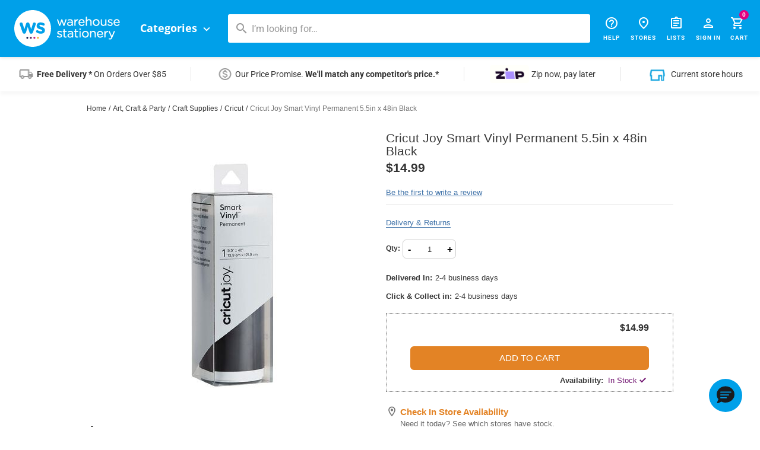

--- FILE ---
content_type: text/html;charset=UTF-8
request_url: https://www.warehousestationery.co.nz/product/W2727439.html
body_size: 72552
content:
<!doctype html>
<!--[if lt IE 7]> <html class="ie6 oldie" lang="en" xmlns:fb="http://ogp.me/ns/fb#"> <![endif]-->
<!--[if IE 7]>    <html class="ie7 oldie" lang="en" xmlns:fb="http://ogp.me/ns/fb#"> <![endif]-->
<!--[if IE 8]>    <html class="ie8 oldie" lang="en" xmlns:fb="http://ogp.me/ns/fb#"> <![endif]-->
<!--[if gt IE 8]><!--> <html lang="en" xmlns:fb="http://ogp.me/ns/fb#"> <!--<![endif]-->

<head>
    
    
<!--  header scripts -->

    <!-- Header Scripts Check Start -->
<script>
  dataLayer = [];
</script>
<!-- Header Scripts Check End -->
<!-- Google Tag Manager -->
<script>
  (function(w,d,s,l,i){w[l]=w[l]||[];w[l].push({'gtm.start':
  new Date().getTime(),event:'gtm.js'});var f=d.getElementsByTagName(s)[0],
  j=d.createElement(s),dl=l!='dataLayer'?'&l='+l:'';j.async=true;j.src=
  '//www.googletagmanager.com/gtm.js?id='+i+dl;f.parentNode.insertBefore(j,f);
  })(window,document,'script','dataLayer','GTM-KBPJWX');
</script>
<!-- End Google Tag Manager -->
<!-- Style Override Begins Here -->
<!-- <style>
.save-amount {
display:none !important;
}
</style> -->
<!-- Style Override Ends Here -->

<!--  header scripts end -->

    









<meta charset=UTF-8>



    <title>Cricut Joy Smart Vinyl Permanent 5.5in x 48in Black | Warehouse Stationery, NZ</title>

 

	
        <meta property="og:title" content="Cricut Joy Smart Vinyl Permanent 5.5in x 48in Black | Warehouse Stationery, NZ">
    

	
        <meta name="description" content="Cricut Joy Smart Vinyl Permanent 5.5in x 48in Black for sale in NZ. Free click &amp; collect and free delivery on orders over $85! Shop online or in-store today!">
    

	
        <meta property="og:description" content="Cricut Joy Smart Vinyl Permanent 5.5in x 48in Black for sale in NZ. Free click &amp; collect and free delivery on orders over $85! Shop online or in-store today!">
    



<link href="/on/demandware.static/Sites-wsl-Site/-/default/dw2cd74eb5/images/favicon.ico" rel="shortcut icon" />


<meta name="keywords" content="  Warehouse Stationery"/>

<meta name="format-detection" content="telephone=no">



    <link rel="stylesheet" href="/on/demandware.static/Sites-wsl-Site/-/default/v1768922784791/css/site.css" />

<link rel="stylesheet" media="print" href="/on/demandware.static/Sites-wsl-Site/-/default/v1768922784791/css/print.css" />

<script src="/on/demandware.static/Sites-wsl-Site/-/default/v1768922784791/js/frontend/vendors_head.js" type="text/javascript"></script>
<script src="/on/demandware.static/Sites-wsl-Site/-/default/v1768922784791/js/modules/refapp.base.moduleschema.js"></script>
<script src="/on/demandware.static/Sites-wsl-Site/-/default/v1768922784791/js/modules/twg.base.moduleschema.js"></script>
<!-- Adobe : Start -->

<script> 
  !function(n,o){o.forEach(function(o){n[o]||((n.__alloyNS=n.__alloyNS||
  []).push(o),n[o]=function(){var u=arguments;return new Promise(
  function(i,l){n[o].q.push([i,l,u])})},n[o].q=[])})}
  (window,["alloy"]);
</script>
<script src="https://cdn1.adoberesources.net/alloy/2.6.4/alloy.js" async></script>
<script>
alloy("configure", {
	  "edgeConfigId": "49b0a257-19a8-41e3-8188-cac72768fb3a",
	  "orgId":"FB2A01B362DFB2390A495C0D@AdobeOrg",
          "clickCollectionEnabled": false
});
</script>

<!-- Adobe : End -->
<!--[if lt IE 9]>
<script src="/on/demandware.static/Sites-wsl-Site/-/default/v1768922784791/js/lib/html5.js"></script>
<![endif]-->


    


<script type="text/javascript" src="/on/demandware.static/Sites-wsl-Site/-/default/v1768922784791/js/turntopdp.js"></script>
<script type="text/javascript"><!--
if(document.location.href.indexOf('orderconfirmation') < 0){
	var TurnToItemSku = "W2727439";
	var TurnToChatterSku = "W2727439";
	var TurnToGallerySkus= ["W2727439"];
	var TurnToReviewsEnable = true;
    var TurnToQAEnable = false;
    var TurnToVisualGalleryEnable = false;
    var TurnToCommentsPDPEnable = false;
    var TurnToSetupTypeRR = "staticEmbed";
    var TurnToSetupTypeQA = "staticEmbed";
	
    var turnToConfig = {
       		siteKey: "OTDBps4vFQUPbsHsite",
         	localProxyUrl:"https://www.warehousestationery.co.nz/on/demandware.static/Sites-wsl-Site/-/default/dw6e6603a1/tra/turntoproxy.html",
         	onloadFn: deepLinkScroll
    };
    
    if(TurnToReviewsEnable && TurnToQAEnable) {
		turnToConfig.setupType = TurnToSetupTypeQA;
		turnToConfig.reviewsSetupType = TurnToSetupTypeRR;
		turnToConfig.iTeaserFunc = qaComboTeaser;
		turnToConfig.reviewsTeaserFunc = reviewsComboTeaser;
		turnToConfig.paginationReviewsShownInitially = 5;
	} else if(TurnToReviewsEnable) {
		turnToConfig.reviewsSetupType = TurnToSetupTypeRR;
		turnToConfig.reviewsTeaserFunc = reviewsOnlyTeaser;
		turnToConfig.paginationReviewsShownInitially = 5;
	} else if(TurnToQAEnable) {
		turnToConfig.setupType = TurnToSetupTypeQA;
		turnToConfig.iTeaserFunc = qaOnlyTeaser;
	}
	
	(function() {
       var tt = document.createElement('script'); tt.type = 'text/javascript'; 
       tt.async = true;
       tt.src = document.location.protocol + "//static.www.turnto.com/traServer4_3/trajs/" + turnToConfig.siteKey + "/tra.js";
        var s = document.getElementsByTagName('script')[0]; s.parentNode.insertBefore(tt, s);
   })();
	
	if(TurnToVisualGalleryEnable) {
		turnToConfig.gallery = { title : 'Content Gallery'};
		(function() {
		   var gallery = document.createElement('script'); 
		   gallery.type = 'text/javascript'; 
		   gallery.async = true;
		   gallery.src = document.location.protocol + "//static.www.turnto.com/traServer4_3/galleryjs/" + turnToConfig.siteKey + "/turnto-gallery.js/en_US";

		  var gs = document.getElementsByTagName('script')[0];
		   gs.parentNode.insertBefore(gallery, gs);
		})();
	}
	
	if(TurnToCommentsPDPEnable) {
		turnToConfig.chatter = {minimumCommentCount: 4};
		(function() {
			var chatter = document.createElement('script'); chatter.type = 'text/javascript'; chatter.async = true;
			chatter.src = document.location.protocol + "//static.www.turnto.com/traServer4_3/chatterjs/" + turnToConfig.siteKey + "/turnto-chatter.js";
			var cs = document.getElementsByTagName('script')[0]; cs.parentNode.insertBefore(chatter, cs);
		})();
	}
}
//--></script>
<script type="text/javascript" src="//static.www.turnto.com/sitedata/OTDBps4vFQUPbsHsite/v4_3/W2727439/d/itemjs"></script>


	<link href="/on/demandware.static/Sites-wsl-Site/-/default/v1768922784791/css/turnto.css" type="text/css" rel="stylesheet" />



    

<script type="text/javascript">
	window.DY = window.DY || {};
	DY.recommendationContext = {"type":"PRODUCT","data":["W2727439"]};
</script>

    <script src="//cdn.dynamicyield.com/api/8770687/api_dynamic.js" type="text/javascript"></script>
    <script src="//cdn.dynamicyield.com/api/8770687/api_static.js" type="text/javascript"></script>




<script type="text/javascript">
    

(function(vueApp){
vueApp.userAuthenticated = false;
vueApp.userRegistered = false;
vueApp.userB2b = false;
vueApp.availableCredit = 0;
vueApp.showAccountSwitch = false;
vueApp.username = "";
vueApp.basket = {};
vueApp.user = {};
}(window.vueApp = window.vueApp || {}));

</script>



<script>
(function(vueApp){
vueApp.twgNavigationTreeJSON = [];
vueApp.utilityLinks = {"homepage":"/home","stores":"/stores","wishList":"/lists/mylists","register":"/account/register","signIn":"/account","signOut":"/logout","account":"/account","cart":"/cart","searchsuggestions":"/on/demandware.store/Sites-wsl-Site/default/Search-GetSuggestions","search":"/search","mailers":"http://www.thewarehouse.co.nz/online-mailer.html","help":"https://www.thewarehouse.co.nz/customer-services/faqs.html","warehouseMoney":"https://www.warehousemoney.co.nz/"};
}(window.vueApp = window.vueApp || {}));
</script>





    
        
            <link rel="canonical" href="https://www.warehousestationery.co.nz/product/W2727439.html" />
        
    








    <meta name="viewport" content="width=device-width, minimum-scale=1.0, maximum-scale=1.0, user-scalable=no">

    
        
        <script src="/on/demandware.static/Sites-wsl-Site/-/default/v1768922784791/js/thirdparty/bootstrap/bootstrap.min.js"></script>

        <script src="/on/demandware.static/Sites-wsl-Site/-/default/v1768922784791/js/refapp.amblique.variables.js"></script>
        <script src="/on/demandware.static/Sites-wsl-Site/-/default/v1768922784791/js/responsive.js"></script>

        
            <link rel="stylesheet" href="/on/demandware.static/Sites-wsl-Site/-/default/v1768922784791/css/responsive.css" />
        

        <script type="text/javascript">
            if (window.jQuery) {
                jQuery(document).ready(function(){
                    if(screen.width < 768){
                        jQuery('#footer').append('<a href="/home" class="full-site-link">View Full Site</a>');
                        jQuery('.full-site-link')
                            .attr('href', '/on/demandware.store/Sites-wsl-Site/default/Home-FullSite')
                            .click(function(e) {
                                e.preventDefault();
                                jQuery.ajax({
                                    url: '/on/demandware.store/Sites-wsl-Site/default/Home-FullSite',
                                    success: function(){
                                        window.location.reload();
                                    }
                                });
                            }
                        );
                    }
                });
            }
        </script>

    



<script type="text/javascript">//<!--
/* <![CDATA[ (head-active_data.js) */
var dw = (window.dw || {});
dw.ac = {
    _analytics: null,
    _events: [],
    _category: "",
    _searchData: "",
    _anact: "",
    _anact_nohit_tag: "",
    _analytics_enabled: "true",
    _timeZone: "NZ",
    _capture: function(configs) {
        if (Object.prototype.toString.call(configs) === "[object Array]") {
            configs.forEach(captureObject);
            return;
        }
        dw.ac._events.push(configs);
    },
	capture: function() { 
		dw.ac._capture(arguments);
		// send to CQ as well:
		if (window.CQuotient) {
			window.CQuotient.trackEventsFromAC(arguments);
		}
	},
    EV_PRD_SEARCHHIT: "searchhit",
    EV_PRD_DETAIL: "detail",
    EV_PRD_RECOMMENDATION: "recommendation",
    EV_PRD_SETPRODUCT: "setproduct",
    applyContext: function(context) {
        if (typeof context === "object" && context.hasOwnProperty("category")) {
        	dw.ac._category = context.category;
        }
        if (typeof context === "object" && context.hasOwnProperty("searchData")) {
        	dw.ac._searchData = context.searchData;
        }
    },
    setDWAnalytics: function(analytics) {
        dw.ac._analytics = analytics;
    },
    eventsIsEmpty: function() {
        return 0 == dw.ac._events.length;
    }
};
/* ]]> */
// -->
</script>
<script type="text/javascript">//<!--
/* <![CDATA[ (head-cquotient.js) */
var CQuotient = window.CQuotient = {};
CQuotient.clientId = 'aawo-wsl';
CQuotient.realm = 'AAWO';
CQuotient.siteId = 'wsl';
CQuotient.instanceType = 'prd';
CQuotient.locale = 'default';
CQuotient.fbPixelId = '__UNKNOWN__';
CQuotient.activities = [];
CQuotient.cqcid='';
CQuotient.cquid='';
CQuotient.cqeid='';
CQuotient.cqlid='';
CQuotient.apiHost='api.cquotient.com';
/* Turn this on to test against Staging Einstein */
/* CQuotient.useTest= true; */
CQuotient.useTest = ('true' === 'false');
CQuotient.initFromCookies = function () {
	var ca = document.cookie.split(';');
	for(var i=0;i < ca.length;i++) {
	  var c = ca[i];
	  while (c.charAt(0)==' ') c = c.substring(1,c.length);
	  if (c.indexOf('cqcid=') == 0) {
		CQuotient.cqcid=c.substring('cqcid='.length,c.length);
	  } else if (c.indexOf('cquid=') == 0) {
		  var value = c.substring('cquid='.length,c.length);
		  if (value) {
		  	var split_value = value.split("|", 3);
		  	if (split_value.length > 0) {
			  CQuotient.cquid=split_value[0];
		  	}
		  	if (split_value.length > 1) {
			  CQuotient.cqeid=split_value[1];
		  	}
		  	if (split_value.length > 2) {
			  CQuotient.cqlid=split_value[2];
		  	}
		  }
	  }
	}
}
CQuotient.getCQCookieId = function () {
	if(window.CQuotient.cqcid == '')
		window.CQuotient.initFromCookies();
	return window.CQuotient.cqcid;
};
CQuotient.getCQUserId = function () {
	if(window.CQuotient.cquid == '')
		window.CQuotient.initFromCookies();
	return window.CQuotient.cquid;
};
CQuotient.getCQHashedEmail = function () {
	if(window.CQuotient.cqeid == '')
		window.CQuotient.initFromCookies();
	return window.CQuotient.cqeid;
};
CQuotient.getCQHashedLogin = function () {
	if(window.CQuotient.cqlid == '')
		window.CQuotient.initFromCookies();
	return window.CQuotient.cqlid;
};
CQuotient.trackEventsFromAC = function (/* Object or Array */ events) {
try {
	if (Object.prototype.toString.call(events) === "[object Array]") {
		events.forEach(_trackASingleCQEvent);
	} else {
		CQuotient._trackASingleCQEvent(events);
	}
} catch(err) {}
};
CQuotient._trackASingleCQEvent = function ( /* Object */ event) {
	if (event && event.id) {
		if (event.type === dw.ac.EV_PRD_DETAIL) {
			CQuotient.trackViewProduct( {id:'', alt_id: event.id, type: 'raw_sku'} );
		} // not handling the other dw.ac.* events currently
	}
};
CQuotient.trackViewProduct = function(/* Object */ cqParamData){
	var cq_params = {};
	cq_params.cookieId = CQuotient.getCQCookieId();
	cq_params.userId = CQuotient.getCQUserId();
	cq_params.emailId = CQuotient.getCQHashedEmail();
	cq_params.loginId = CQuotient.getCQHashedLogin();
	cq_params.product = cqParamData.product;
	cq_params.realm = cqParamData.realm;
	cq_params.siteId = cqParamData.siteId;
	cq_params.instanceType = cqParamData.instanceType;
	cq_params.locale = CQuotient.locale;
	
	if(CQuotient.sendActivity) {
		CQuotient.sendActivity(CQuotient.clientId, 'viewProduct', cq_params);
	} else {
		CQuotient.activities.push({activityType: 'viewProduct', parameters: cq_params});
	}
};
/* ]]> */
// -->
</script>




	<script type="application/ld+json">
        {
"@context": "https://schema.org",
"@type": "WebSite",
"url": "https://warehousestationery.co.nz/",
"potentialAction": {
"@type": "SearchAction",
"target": "https://warehousestationery.co.nz/search?q={search_term_string}",
"query-input": "required name=search_term_string"
}
}
	</script>

<link href="https://fonts.googleapis.com/css?family=Material+Icons|Material+Icons+Outlined|Material+Icons+Two+Tone|Material+Icons+Round|Material+Icons+Sharp" rel="stylesheet">

	<link rel="stylesheet" type="text/css" href="https://cloud.typography.com/7452518/6804832/css/fonts.css" />



	<script type='text/javascript'>
	function initEmbeddedMessaging() {
			try {
				embeddedservice_bootstrap.settings.language = 'en';
				embeddedservice_bootstrap.init(
					'00D280000017Uao',
					'Blue_MIAW',
					'https:\/\/twg.my.site.com\/ESWBlueMIAW1759462395600',
					{"scrt2URL":"https://twg.my.salesforce-scrt.com"}
				);
			} catch (err) {
				console.error('Error loading Embedded Messaging: ', err);
			}
		};
	</script>
	<script type='text/javascript' src='https://twg.my.site.com/ESWBlueMIAW1759462395600/assets/js/bootstrap.min.js' onload='initEmbeddedMessaging()' async="true"></script>


    

    























































































































































































































































    <script src="https://www.google.com/recaptcha/api.js?render=explicit" async defer></script>

</head>
<body>
    


























































































































































































































































    <script>
        window.dataLayer = window.dataLayer || [];

        
        
        
            dataLayer.push({"deviceType":"desktop","u6":"tleiMnaaWiJlupmO4-2DNkCAEpIo4ct5USM="});
        
    
        
	        dataLayer.push({"loginStatus":"not logged in"});
	    
	    
        
    </script>
    
    <!-- Google Tag Manager -->
<noscript><iframe src="//www.googletagmanager.com/ns.html?id='GTM-KBPJWX'"
height="0" width="0" style="display:none;visibility:hidden"></iframe></noscript>
<!-- End Google Tag Manager -->

    <div id="wrapper" class="pt_product-details">
        

























































































































































































































































	<div id="mask"></div>
	<div class="print-header hidden">
	    










	</div>
	<div id="header-wrapper" class="header-wrapper wsl-header-wrapper">
	    <div id="header" role="banner">
	        <header>
	        	<div class="header-container-wrapper">
	        		<div class="container">
	        			<div class="header-container">
		        			<div class="mobile-mini-menu-hamburger">
				                <a id="button-hamburger" href="#sidr">
				                    <i class="material-icons-round hamburgur-show">menu</i>
				                    <i class="material-icons-outlined hamburgur-close hide">close</i>
				                </a>
				            </div>
			        		<div class="site-logo">
			        			<a href="https://www.warehousestationery.co.nz">
		                    		







	
		
		<div class="content-asset"><!-- dwMarker="content" dwContentID="ceOt2iaagRbRMaaadrYqIGhc9E" -->
			<!-- OLD LOGO -->

<!--<div class="logo"><img alt="Warehouse Stationery Logo" src="https://www.warehousestationery.co.nz/on/demandware.static/-/Library-Sites-wsl-shared-library/default/dwa2025608/logos/wsl-logo.png" title="Warehouse Stationery" width="194" /></div>
<div class="logo"><img alt="Warehouse Stationery Logo" src="https://www.warehousestationery.co.nz/on/demandware.static/-/Library-Sites-wsl-shared-library/default/dwf3e680ac/logos/g146-wk-pride-assets-wsl-transparent.png" title="Warehouse Stationery" width="194" /></div>-->


<!-- NEW LOGO -->

<div class="logo">
<picture>
<source media="(max-width:1023px)" srcset="https://www.warehousestationery.co.nz/on/demandware.static/-/Library-Sites-wsl-shared-library/default/dw2e770078/logos/wsl_logo_mobile.svg">
<source media="(min-width:1024px)" srcset="https://www.warehousestationery.co.nz/on/demandware.static/-/Library-Sites-wsl-shared-library/default/dw33120018/logos/wsl_logo_desktop.svg">
<img alt="Warehouse Stationery Logo" src="https://www.warehousestationery.co.nz/on/demandware.static/-/Library-Sites-wsl-shared-library/default/dw33120018/logos/wsl_logo_desktop.svg" title="Warehouse Stationery" style="width:auto;">
</picture>
</div>
<!--<div class="logo"><img alt="Warehouse Stationery Logo" src="https://www.warehousestationery.co.nz/on/demandware.static/-/Library-Sites-wsl-shared-library/default/dwf3e680ac/logos/g146-wk-pride-assets-wsl-transparent.png" title="Warehouse Stationery" width="194" /></div>-->
		</div> <!-- End content-asset -->
	




			                  	</a>
			        		</div>
			        		<div class="header-main-menu">
			        			<div class="header-main-menu-container">
				        			<nav class="main-menu">
										<ul role="menu">
											<li>
												<button class="main-menu-link">Categories <i class="material-icons">keyboard_arrow_down</i></button>
												<ul>

































































































































































































































































	<!-- Mega menu desktop -->
	<div class="mega-nav" style="display:none;">

		<div class="mega-menu-navigation hidden-phone">
			<div class="mega-menu-wrapper">
				<div class="arrow"></div>
				<div class="mega-menu-left">
					<ul class="mega-menu-main-categories">                        								
						
					    	<li>
				                <a href='https://www.warehousestationery.co.nz/back-to-school' data-category-level="1.0" data-gtm-cgid="backtoschool" data-target="mega-menu-category-backtoschool">
				                    Back To School
				                </a>
						    </li>
					    
					    	<li>
				                <a href='https://www.warehousestationery.co.nz/deals' data-category-level="1.0" data-gtm-cgid="deals" data-target="mega-menu-category-deals">
				                    Deals
				                </a>
						    </li>
					    
					    	<li>
				                <a href='https://www.warehousestationery.co.nz/print-photo' data-category-level="1.0" data-gtm-cgid="printandphotographic" data-target="mega-menu-category-printandphotographic">
				                    Print &amp; Photo
				                </a>
						    </li>
					    
					    	<li>
				                <a href='https://www.warehousestationery.co.nz/office-furniture' data-category-level="1.0" data-gtm-cgid="officefurniture" data-target="mega-menu-category-officefurniture">
				                    Office Furniture
				                </a>
						    </li>
					    
					    	<li>
				                <a href='https://www.warehousestationery.co.nz/ink-toner' data-category-level="1.0" data-gtm-cgid="inktoner" data-target="mega-menu-category-inktoner">
				                    Ink &amp; Toner
				                </a>
						    </li>
					    
					    	<li>
				                <a href='https://www.warehousestationery.co.nz/technology' data-category-level="1.0" data-gtm-cgid="technology" data-target="mega-menu-category-technology">
				                    Technology
				                </a>
						    </li>
					    
					    	<li>
				                <a href='https://www.warehousestationery.co.nz/art-craft-party' data-category-level="1.0" data-gtm-cgid="artcraftparty" data-target="mega-menu-category-artcraftparty">
				                    Art, Craft &amp; Party
				                </a>
						    </li>
					    
					    	<li>
				                <a href='https://www.warehousestationery.co.nz/office-products' data-category-level="1.0" data-gtm-cgid="officeproducts" data-target="mega-menu-category-officeproducts">
				                    Office Products
				                </a>
						    </li>
					    
					    	<li>
				                <a href='https://www.warehousestationery.co.nz/paper' data-category-level="1.0" data-gtm-cgid="paper" data-target="mega-menu-category-paper">
				                    Paper
				                </a>
						    </li>
					    
					    	<li>
				                <a href='https://www.warehousestationery.co.nz/school-supplies' data-category-level="1.0" data-gtm-cgid="schoolsupplies" data-target="mega-menu-category-schoolsupplies">
				                    School Supplies
				                </a>
						    </li>
					    
					    	<li>
				                <a href='https://www.warehousestationery.co.nz/gifting' data-category-level="1.0" data-gtm-cgid="gifting" data-target="mega-menu-category-gifting">
				                    Gifting
				                </a>
						    </li>
					                                  							
					</ul>
				</div>
				<div class="mega-menu-right">
					<ul class="mega-menu-subcategories-list">
						<li id="mega-menu-no-category" class="mega-menu-subcategories-navigate-content active">
							
	 


	

<div class="html-slot-container">
	
		
			<div class="menu-row">
<div class="col"><a href="https://www.warehousestationery.co.nz/technology/printers-scanners" > <img alt="" src="https://www.warehousestationery.co.nz/on/demandware.static/-/Sites/default/dw53ca6490/images/2023/WSL-Printers-Mega-Menu-641x721px.png" title="" /> </a>
<h3><a href="https://www.warehousestationery.co.nz/technology/printers-scanners" ><span>Printers</span></a></h3>
</div>

<div class="col"><a href="https://www.warehousestationery.co.nz/technology/computers" > <img alt="" src="https://www.warehousestationery.co.nz/on/demandware.static/-/Sites/default/dw385c7242/images/2023/WSL-Laptops-Mega-Menu-641x721px.png" title="" /> </a>

<h3><a href="https://www.warehousestationery.co.nz/technology/computers"><span>Laptops & Computers</span></a></h3>
</div>

<div class="col"><a href="https://www.warehousestationery.co.nz/office-furniture/chairs" > <img alt="" src="https://www.warehousestationery.co.nz/on/demandware.static/-/Sites/default/dw2a917d04/images/2023/WSL-Chairs-Mega-Menu-641x721px.png" title="" /> </a>

<h3><a href="url('Search-Show','cgid','officefurniture-chairs')$" ><span>Chairs</span></a></h3>
</div>

<div class="col"><a href="https://www.warehousestationery.co.nz/office-furniture/desks"> <img alt="" src="https://www.warehousestationery.co.nz/on/demandware.static/-/Sites/default/dw4486f37c/images/2023/WSL-Desks-Mega-Menu-641x721px.png" title="" /> </a>

<h3><a href="https://www.warehousestationery.co.nz/office-furniture/desks"><span>Desks</span></a></h3>
</div>
</div>	
		
	
</div> 
		
						</li>
						
							
								<li id="mega-menu-category-backtoschool" class="mega-menu-subcategories-navigate-content">
									<a href='https://www.warehousestationery.co.nz/back-to-school' class="mega-menu-category-title">See all Back To School</a>
									
									<div class="subcategories-wrapper ">
										<ul role="menu">
											

												
													<li class="mega-menu-subcategory" id="category-backtoschool-schoollists">
														<a class="mega-menu-subcategory-title" href='https://www.warehousestationery.co.nz/back-to-school/school-lists' data-category-level="2.0">School Lists</a>       
														<ul role="menu">
															
														</ul>
													</li>
												

											

												
													<li class="mega-menu-subcategory" id="category-backtoschool-exercisebookspads">
														<a class="mega-menu-subcategory-title" href='https://www.warehousestationery.co.nz/back-to-school/exercise-books-pads' data-category-level="2.0">Exercise Books &amp; Pads</a>       
														<ul role="menu">
															
																<li class="mega-menu-subcategory-no-menu">
																	<a class="mega-menu-subcategory-title" href='https://www.warehousestationery.co.nz/back-to-school/exercise-books-pads/hard-cover-exercise-books' data-category-level="3.0">Hard Cover Exercise Books</a>
																</li>
															
																<li class="mega-menu-subcategory-no-menu">
																	<a class="mega-menu-subcategory-title" href='https://www.warehousestationery.co.nz/back-to-school/exercise-books-pads/note-books' data-category-level="3.0">Note Books</a>
																</li>
															
																<li class="mega-menu-subcategory-no-menu">
																	<a class="mega-menu-subcategory-title" href='https://www.warehousestationery.co.nz/back-to-school/exercise-books-pads/pad-refills' data-category-level="3.0">Pad Refills</a>
																</li>
															
																<li class="mega-menu-subcategory-no-menu">
																	<a class="mega-menu-subcategory-title" href='https://www.warehousestationery.co.nz/back-to-school/exercise-books-pads/scrapbooks-project-books' data-category-level="3.0">Scrapbooks &amp; Project Books</a>
																</li>
															
																<li class="mega-menu-subcategory-no-menu">
																	<a class="mega-menu-subcategory-title" href='https://www.warehousestationery.co.nz/back-to-school/exercise-books-pads/soft-cover-exercise-books' data-category-level="3.0">Soft Cover Exercise Books</a>
																</li>
															
														</ul>
													</li>
												

											

												
													<li class="mega-menu-subcategory" id="category-backtoschool-bookcoveringlabels">
														<a class="mega-menu-subcategory-title" href='https://www.warehousestationery.co.nz/back-to-school/book-covering-labels' data-category-level="2.0">Book Covering &amp; Labels</a>       
														<ul role="menu">
															
														</ul>
													</li>
												

											

												
													<li class="mega-menu-subcategory" id="category-backtoschool-furniture">
														<a class="mega-menu-subcategory-title" href='https://www.warehousestationery.co.nz/back-to-school/furniture' data-category-level="2.0">Furniture</a>       
														<ul role="menu">
															
																<li class="mega-menu-subcategory-no-menu">
																	<a class="mega-menu-subcategory-title" href='https://www.warehousestationery.co.nz/back-to-school/furniture/bookcase-cubby' data-category-level="3.0">Bookcase &amp; Cubby</a>
																</li>
															
																<li class="mega-menu-subcategory-no-menu">
																	<a class="mega-menu-subcategory-title" href='https://www.warehousestationery.co.nz/back-to-school/furniture/chairs' data-category-level="3.0">Chairs</a>
																</li>
															
																<li class="mega-menu-subcategory-no-menu">
																	<a class="mega-menu-subcategory-title" href='https://www.warehousestationery.co.nz/back-to-school/furniture/study-desks' data-category-level="3.0">Study Desks</a>
																</li>
															
														</ul>
													</li>
												

											

												
													<li class="mega-menu-subcategory" id="category-backtoschool-schooltech">
														<a class="mega-menu-subcategory-title" href='https://www.warehousestationery.co.nz/back-to-school/school-tech-byod' data-category-level="2.0">School Tech &amp; BYOD</a>       
														<ul role="menu">
															
																<li class="mega-menu-subcategory-no-menu">
																	<a class="mega-menu-subcategory-title" href='https://www.warehousestationery.co.nz/back-to-school/school-tech-byod/laptops' data-category-level="3.0">Laptops</a>
																</li>
															
																<li class="mega-menu-subcategory-no-menu">
																	<a class="mega-menu-subcategory-title" href='https://www.warehousestationery.co.nz/back-to-school/school-tech-byod/keyboards-mice' data-category-level="3.0">Keyboards &amp; Mice</a>
																</li>
															
																<li class="mega-menu-subcategory-no-menu">
																	<a class="mega-menu-subcategory-title" href='https://www.warehousestationery.co.nz/back-to-school/school-tech-byod/flash-drives' data-category-level="3.0">Flash Drives</a>
																</li>
															
																<li class="mega-menu-subcategory-no-menu">
																	<a class="mega-menu-subcategory-title" href='https://www.warehousestationery.co.nz/back-to-school/school-tech-byod/headphones' data-category-level="3.0">Headphones</a>
																</li>
															
																<li class="mega-menu-subcategory-no-menu">
																	<a class="mega-menu-subcategory-title" href='https://www.warehousestationery.co.nz/back-to-school/school-tech-byod/laptop-bags-sleeves' data-category-level="3.0">Laptop Bags &amp; Sleeves</a>
																</li>
															
														</ul>
													</li>
												

											

												
													<li class="mega-menu-subcategory" id="category-backtoschool-schoolstationery">
														<a class="mega-menu-subcategory-title" href='https://www.warehousestationery.co.nz/back-to-school/school-stationery' data-category-level="2.0">School Stationery</a>       
														<ul role="menu">
															
																<li class="mega-menu-subcategory-no-menu">
																	<a class="mega-menu-subcategory-title" href='https://www.warehousestationery.co.nz/back-to-school/school-stationery/pencil-cases' data-category-level="3.0">Pencil Cases</a>
																</li>
															
																<li class="mega-menu-subcategory-no-menu">
																	<a class="mega-menu-subcategory-title" href='https://www.warehousestationery.co.nz/back-to-school/school-stationery/writing' data-category-level="3.0">Writing</a>
																</li>
															
																<li class="mega-menu-subcategory-no-menu">
																	<a class="mega-menu-subcategory-title" href='https://www.warehousestationery.co.nz/back-to-school/school-stationery/calculators' data-category-level="3.0">Calculators</a>
																</li>
															
																<li class="mega-menu-subcategory-no-menu">
																	<a class="mega-menu-subcategory-title" href='https://www.warehousestationery.co.nz/back-to-school/school-stationery/geometry-equipment' data-category-level="3.0">Geometry Equipment</a>
																</li>
															
																<li class="mega-menu-subcategory-no-menu">
																	<a class="mega-menu-subcategory-title" href='https://www.warehousestationery.co.nz/back-to-school/school-stationery/glue-sticks' data-category-level="3.0">Glue Sticks</a>
																</li>
															
																<li class="mega-menu-subcategory-no-menu">
																	<a class="mega-menu-subcategory-title" href='https://www.warehousestationery.co.nz/back-to-school/school-stationery/pencil-sharpeners-erasers' data-category-level="3.0">Pencil Sharpeners &amp; Erasers</a>
																</li>
															
																<li class="mega-menu-subcategory-no-menu">
																	<a class="mega-menu-subcategory-title" href='https://www.warehousestationery.co.nz/back-to-school/school-stationery/rulers' data-category-level="3.0">Rulers</a>
																</li>
															
																<li class="mega-menu-subcategory-no-menu">
																	<a class="mega-menu-subcategory-title" href='https://www.warehousestationery.co.nz/back-to-school/school-stationery/scissors' data-category-level="3.0">Scissors</a>
																</li>
															
														</ul>
													</li>
												

											

												
													<li class="mega-menu-subcategory" id="category-backtoschool-artsupplies">
														<a class="mega-menu-subcategory-title" href='https://www.warehousestationery.co.nz/back-to-school/art-supplies' data-category-level="2.0">Art Supplies</a>       
														<ul role="menu">
															
																<li class="mega-menu-subcategory-no-menu">
																	<a class="mega-menu-subcategory-title" href='https://www.warehousestationery.co.nz/back-to-school/art-supplies/art-cases-wallets' data-category-level="3.0">Art Cases &amp; Wallets</a>
																</li>
															
																<li class="mega-menu-subcategory-no-menu">
																	<a class="mega-menu-subcategory-title" href='https://www.warehousestationery.co.nz/back-to-school/art-supplies/colouring' data-category-level="3.0">Colouring</a>
																</li>
															
																<li class="mega-menu-subcategory-no-menu">
																	<a class="mega-menu-subcategory-title" href='https://www.warehousestationery.co.nz/back-to-school/art-supplies/drawing' data-category-level="3.0">Drawing</a>
																</li>
															
																<li class="mega-menu-subcategory-no-menu">
																	<a class="mega-menu-subcategory-title" href='https://www.warehousestationery.co.nz/back-to-school/art-supplies/painting' data-category-level="3.0">Painting</a>
																</li>
															
																<li class="mega-menu-subcategory-no-menu">
																	<a class="mega-menu-subcategory-title" href='https://www.warehousestationery.co.nz/back-to-school/art-supplies/visual-diaries-sketch-pads' data-category-level="3.0">Visual Diaries &amp; Sketch Pads</a>
																</li>
															
														</ul>
													</li>
												

											

												
													<li class="mega-menu-subcategory" id="category-backtoschool-filing">
														<a class="mega-menu-subcategory-title" href='https://www.warehousestationery.co.nz/back-to-school/filing' data-category-level="2.0">Filing</a>       
														<ul role="menu">
															
														</ul>
													</li>
												

											

												
													<li class="mega-menu-subcategory" id="category-backtoschool-schoolbagslunchboxes">
														<a class="mega-menu-subcategory-title" href='https://www.warehousestationery.co.nz/back-to-school/school-bags-lunch-boxes' data-category-level="2.0">School Bags &amp; Lunch Boxes</a>       
														<ul role="menu">
															
																<li class="mega-menu-subcategory-no-menu">
																	<a class="mega-menu-subcategory-title" href='https://www.warehousestationery.co.nz/back-to-school/school-bags-lunch-boxes/backpacks' data-category-level="3.0">Backpacks</a>
																</li>
															
																<li class="mega-menu-subcategory-no-menu">
																	<a class="mega-menu-subcategory-title" href='https://www.warehousestationery.co.nz/back-to-school/school-bags-lunch-boxes/book-bags' data-category-level="3.0">Book Bags</a>
																</li>
															
																<li class="mega-menu-subcategory-no-menu">
																	<a class="mega-menu-subcategory-title" href='https://www.warehousestationery.co.nz/back-to-school/school-bags-lunch-boxes/drink-bottles' data-category-level="3.0">Drink Bottles</a>
																</li>
															
																<li class="mega-menu-subcategory-no-menu">
																	<a class="mega-menu-subcategory-title" href='https://www.warehousestationery.co.nz/back-to-school/school-bags-lunch-boxes/lunch-boxes' data-category-level="3.0">Lunch Boxes</a>
																</li>
															
														</ul>
													</li>
												

											

												
													<li class="mega-menu-subcategory" id="category-backtoschool-schooluniforms">
														<a class="mega-menu-subcategory-title" href='https://www.warehousestationery.co.nz/back-to-school/school-uniforms' data-category-level="2.0">School Uniforms</a>       
														<ul role="menu">
															
																<li class="mega-menu-subcategory-no-menu">
																	<a class="mega-menu-subcategory-title" href='https://www.warehousestationery.co.nz/back-to-school/school-uniforms/school-dresses' data-category-level="3.0">School Dresses</a>
																</li>
															
																<li class="mega-menu-subcategory-no-menu">
																	<a class="mega-menu-subcategory-title" href='https://www.warehousestationery.co.nz/back-to-school/school-uniforms/school-hats' data-category-level="3.0">School Hats</a>
																</li>
															
																<li class="mega-menu-subcategory-no-menu">
																	<a class="mega-menu-subcategory-title" href='https://www.warehousestationery.co.nz/back-to-school/school-uniforms/school-jackets-polar-fleece' data-category-level="3.0">School Jackets &amp; Polar Fleece</a>
																</li>
															
																<li class="mega-menu-subcategory-no-menu">
																	<a class="mega-menu-subcategory-title" href='https://www.warehousestationery.co.nz/back-to-school/school-uniforms/school-knitwear-sweatshirts' data-category-level="3.0">School Knitwear &amp; Sweatshirts</a>
																</li>
															
																<li class="mega-menu-subcategory-no-menu">
																	<a class="mega-menu-subcategory-title" href='https://www.warehousestationery.co.nz/back-to-school/school-uniforms/school-pants' data-category-level="3.0">School Pants</a>
																</li>
															
																<li class="mega-menu-subcategory-no-menu">
																	<a class="mega-menu-subcategory-title" href='https://www.warehousestationery.co.nz/back-to-school/school-uniforms/school-polos-t-shirts' data-category-level="3.0">School Polo&#39;s &amp; T-Shirts</a>
																</li>
															
																<li class="mega-menu-subcategory-no-menu">
																	<a class="mega-menu-subcategory-title" href='https://www.warehousestationery.co.nz/back-to-school/school-uniforms/school-shirts' data-category-level="3.0">School Shirts</a>
																</li>
															
																<li class="mega-menu-subcategory-no-menu">
																	<a class="mega-menu-subcategory-title" href='https://www.warehousestationery.co.nz/back-to-school/school-uniforms/school-shoes' data-category-level="3.0">School Shoes</a>
																</li>
															
																<li class="mega-menu-subcategory-no-menu">
																	<a class="mega-menu-subcategory-title" href='https://www.warehousestationery.co.nz/back-to-school/school-uniforms/school-shorts' data-category-level="3.0">School Shorts</a>
																</li>
															
																<li class="mega-menu-subcategory-no-menu">
																	<a class="mega-menu-subcategory-title" href='https://www.warehousestationery.co.nz/back-to-school/school-uniforms/school-skirts-skorts' data-category-level="3.0">School Skirts &amp; Skorts</a>
																</li>
															
																<li class="mega-menu-subcategory-no-menu">
																	<a class="mega-menu-subcategory-title" href='https://www.warehousestationery.co.nz/back-to-school/school-uniforms/school-socks-tights' data-category-level="3.0">School Socks &amp; Tights</a>
																</li>
															
														</ul>
													</li>
												

											

												
													<li class="mega-menu-subcategory" id="category-backtoschool-stylishstationery">
														<a class="mega-menu-subcategory-title" href='https://www.warehousestationery.co.nz/back-to-school/stylish-stationery' data-category-level="2.0">Stylish Stationery</a>       
														<ul role="menu">
															
														</ul>
													</li>
												

											

												
													<li class="mega-menu-subcategory" id="category-backtoschool-tereorange">
														<a class="mega-menu-subcategory-title" href='https://www.warehousestationery.co.nz/back-to-school/te-reo-range' data-category-level="2.0">Te Reo Range</a>       
														<ul role="menu">
															
														</ul>
													</li>
												

											
										</ul>
									</div>
									
									 
								</li>
							
						
							
								<li id="mega-menu-category-deals" class="mega-menu-subcategories-navigate-content">
									<a href='https://www.warehousestationery.co.nz/deals' class="mega-menu-category-title">See all Deals</a>
									
									<div class="subcategories-wrapper ">
										<ul role="menu">
											

												
													<li class="mega-menu-subcategory" id="category-deals-inktoner">
														<a class="mega-menu-subcategory-title" href='https://www.warehousestationery.co.nz/deals/ink-toner-deals' data-category-level="2.0">Ink &amp; Toner Deals</a>       
														<ul role="menu">
															
														</ul>
													</li>
												

											

												
													<li class="mega-menu-subcategory" id="category-deals-officeproducts">
														<a class="mega-menu-subcategory-title" href='https://www.warehousestationery.co.nz/deals/office-products-deals' data-category-level="2.0">Office Products Deals</a>       
														<ul role="menu">
															
																<li class="mega-menu-subcategory-no-menu">
																	<a class="mega-menu-subcategory-title" href='https://www.warehousestationery.co.nz/deals/office-products-deals/basic-office-supplies-deals' data-category-level="3.0">Basic Office Supplies Deals</a>
																</li>
															
																<li class="mega-menu-subcategory-no-menu">
																	<a class="mega-menu-subcategory-title" href='https://www.warehousestationery.co.nz/deals/office-products-deals/office-stationery' data-category-level="3.0">Office Stationery</a>
																</li>
															
																<li class="mega-menu-subcategory-no-menu">
																	<a class="mega-menu-subcategory-title" href='https://www.warehousestationery.co.nz/deals/office-products-deals/writing-deals' data-category-level="3.0">Writing Deals</a>
																</li>
															
														</ul>
													</li>
												

											

												
													<li class="mega-menu-subcategory" id="category-deals-officefurniture">
														<a class="mega-menu-subcategory-title" href='https://www.warehousestationery.co.nz/deals/office-furniture-deals' data-category-level="2.0">Office Furniture Deals</a>       
														<ul role="menu">
															
																<li class="mega-menu-subcategory-no-menu">
																	<a class="mega-menu-subcategory-title" href='https://www.warehousestationery.co.nz/deals/office-furniture-deals/desk-deals' data-category-level="3.0">Desk Deals</a>
																</li>
															
																<li class="mega-menu-subcategory-no-menu">
																	<a class="mega-menu-subcategory-title" href='https://www.warehousestationery.co.nz/deals/office-furniture-deals/chair-deals' data-category-level="3.0">Chair Deals</a>
																</li>
															
																<li class="mega-menu-subcategory-no-menu">
																	<a class="mega-menu-subcategory-title" href='https://www.warehousestationery.co.nz/deals/office-furniture-deals/bookcase-cubby-deals' data-category-level="3.0">Bookcase &amp; Cubby Deals</a>
																</li>
															
														</ul>
													</li>
												

											

												
													<li class="mega-menu-subcategory" id="category-deals-schoolsupplies">
														<a class="mega-menu-subcategory-title" href='https://www.warehousestationery.co.nz/deals/school-supplies-deals' data-category-level="2.0">School Supplies Deals</a>       
														<ul role="menu">
															
														</ul>
													</li>
												

											

												
													<li class="mega-menu-subcategory" id="category-deals-technology">
														<a class="mega-menu-subcategory-title" href='https://www.warehousestationery.co.nz/deals/technology-deals' data-category-level="2.0">Technology Deals</a>       
														<ul role="menu">
															
																<li class="mega-menu-subcategory-no-menu">
																	<a class="mega-menu-subcategory-title" href='https://www.warehousestationery.co.nz/deals/technology-deals/laptop-computer-deals' data-category-level="3.0">Laptop &amp; Computer Deals</a>
																</li>
															
																<li class="mega-menu-subcategory-no-menu">
																	<a class="mega-menu-subcategory-title" href='https://www.warehousestationery.co.nz/deals/technology-deals/tablet-deals' data-category-level="3.0">Tablet Deals</a>
																</li>
															
																<li class="mega-menu-subcategory-no-menu">
																	<a class="mega-menu-subcategory-title" href='https://www.warehousestationery.co.nz/deals/technology-deals/printer-deals' data-category-level="3.0">Printer Deals</a>
																</li>
															
																<li class="mega-menu-subcategory-no-menu">
																	<a class="mega-menu-subcategory-title" href='https://www.warehousestationery.co.nz/deals/technology-deals/mobile-phone-deals' data-category-level="3.0">Mobile Phone Deals</a>
																</li>
															
																<li class="mega-menu-subcategory-no-menu">
																	<a class="mega-menu-subcategory-title" href='https://www.warehousestationery.co.nz/deals/technology-deals/computer-accessories-deals' data-category-level="3.0">Computer Accessories Deals</a>
																</li>
															
																<li class="mega-menu-subcategory-no-menu">
																	<a class="mega-menu-subcategory-title" href='https://www.warehousestationery.co.nz/deals/technology-deals/headphones-audio-deals' data-category-level="3.0">Headphones &amp; Audio Deals</a>
																</li>
															
																<li class="mega-menu-subcategory-no-menu">
																	<a class="mega-menu-subcategory-title" href='https://www.warehousestationery.co.nz/deals/technology-deals/label-maker-deals' data-category-level="3.0">Label Maker Deals</a>
																</li>
															
																<li class="mega-menu-subcategory-no-menu">
																	<a class="mega-menu-subcategory-title" href='https://www.warehousestationery.co.nz/deals/technology-deals/tech-accessories-deals' data-category-level="3.0">Tech Accessories Deals</a>
																</li>
															
														</ul>
													</li>
												

											

												
													<li class="mega-menu-subcategory" id="category-deals-artcraftparty">
														<a class="mega-menu-subcategory-title" href='https://www.warehousestationery.co.nz/deals/art-craft-party-deals' data-category-level="2.0">Art, Craft &amp; Party Deals</a>       
														<ul role="menu">
															
																<li class="mega-menu-subcategory-no-menu">
																	<a class="mega-menu-subcategory-title" href='https://www.warehousestationery.co.nz/deals/art-craft-party-deals/art-deals' data-category-level="3.0">Art Deals</a>
																</li>
															
																<li class="mega-menu-subcategory-no-menu">
																	<a class="mega-menu-subcategory-title" href='https://www.warehousestationery.co.nz/deals/art-craft-party-deals/craft-deals' data-category-level="3.0">Craft Deals</a>
																</li>
															
														</ul>
													</li>
												

											

												
													<li class="mega-menu-subcategory" id="category-deals-bulkbuys">
														<a class="mega-menu-subcategory-title" href='https://www.warehousestationery.co.nz/deals/bulk-buys' data-category-level="2.0">Bulk Buys</a>       
														<ul role="menu">
															
														</ul>
													</li>
												

											

												
													<li class="mega-menu-subcategory" id="category-deals-clearance">
														<a class="mega-menu-subcategory-title" href='https://www.warehousestationery.co.nz/deals/clearance' data-category-level="2.0">Clearance</a>       
														<ul role="menu">
															
																<li class="mega-menu-subcategory-no-menu">
																	<a class="mega-menu-subcategory-title" href='https://www.warehousestationery.co.nz/deals/clearance/technology-clearance' data-category-level="3.0">Technology Clearance</a>
																</li>
															
																<li class="mega-menu-subcategory-no-menu">
																	<a class="mega-menu-subcategory-title" href='https://www.warehousestationery.co.nz/deals/clearance/office-products-clearance' data-category-level="3.0">Office Products Clearance</a>
																</li>
															
																<li class="mega-menu-subcategory-no-menu">
																	<a class="mega-menu-subcategory-title" href='https://www.warehousestationery.co.nz/deals/clearance/art-craft-party-clearance' data-category-level="3.0">Art, Craft &amp; Party Clearance</a>
																</li>
															
																<li class="mega-menu-subcategory-no-menu">
																	<a class="mega-menu-subcategory-title" href='https://www.warehousestationery.co.nz/deals/clearance/school-supplies-clearance' data-category-level="3.0">School Supplies Clearance</a>
																</li>
															
																<li class="mega-menu-subcategory-no-menu">
																	<a class="mega-menu-subcategory-title" href='https://www.warehousestationery.co.nz/deals/clearance/office-furniture-clearance' data-category-level="3.0">Office Furniture Clearance</a>
																</li>
															
																<li class="mega-menu-subcategory-no-menu">
																	<a class="mega-menu-subcategory-title" href='https://www.warehousestationery.co.nz/deals/clearance/paper-clearance' data-category-level="3.0">Paper Clearance</a>
																</li>
															
														</ul>
													</li>
												

											
										</ul>
									</div>
									
									 
								</li>
							
						
							
								<li id="mega-menu-category-printandphotographic" class="mega-menu-subcategories-navigate-content">
									<a href='https://www.warehousestationery.co.nz/print-photo' class="mega-menu-category-title">See all Print &amp; Photo</a>
									
									<div class="subcategories-wrapper ">
										<ul role="menu">
											

												
													<li class="mega-menu-subcategory" id="category-printandphotographic-printingservices">
														<a class="mega-menu-subcategory-title" href='https://www.warehousestationery.co.nz/print-photo/printing-services' data-category-level="2.0">Printing Services</a>       
														<ul role="menu">
															
																<li class="mega-menu-subcategory-no-menu">
																	<a class="mega-menu-subcategory-title" href='https://www.warehousestationery.co.nz/print-photo/printing-services/copy-print' data-category-level="3.0">Copy &amp; Print</a>
																</li>
															
																<li class="mega-menu-subcategory-no-menu">
																	<a class="mega-menu-subcategory-title" href='https://www.warehousestationery.co.nz/print-photo/printing-services/finishing-services' data-category-level="3.0">Finishing Services</a>
																</li>
															
																<li class="mega-menu-subcategory-no-menu">
																	<a class="mega-menu-subcategory-title" href='https://www.warehousestationery.co.nz/print-photo/printing-services/posters-plans' data-category-level="3.0">Posters &amp; Plans</a>
																</li>
															
																<li class="mega-menu-subcategory-no-menu">
																	<a class="mega-menu-subcategory-title" href='https://www.warehousestationery.co.nz/print-photo/printing-services/business-cards-stationery' data-category-level="3.0">Business Cards &amp; Stationery</a>
																</li>
															
																<li class="mega-menu-subcategory-no-menu">
																	<a class="mega-menu-subcategory-title" href='https://www.warehousestationery.co.nz/print-photo/printing-services/banners-flags' data-category-level="3.0">Banners &amp; Flags</a>
																</li>
															
																<li class="mega-menu-subcategory-no-menu">
																	<a class="mega-menu-subcategory-title" href='https://www.warehousestationery.co.nz/print-photo/printing-services/marketing-materials' data-category-level="3.0">Marketing Materials</a>
																</li>
															
																<li class="mega-menu-subcategory-no-menu">
																	<a class="mega-menu-subcategory-title" href='https://www.warehousestationery.co.nz/print-photo/printing-services/promotional-products' data-category-level="3.0">Promotional Products</a>
																</li>
															
														</ul>
													</li>
												

											

												
													<li class="mega-menu-subcategory" id="category-printandphotographic-photoprinting">
														<a class="mega-menu-subcategory-title" href='https://www.warehousestationery.co.nz/print-photo/photo-printing' data-category-level="2.0">Photo Printing</a>       
														<ul role="menu">
															
																<li class="mega-menu-subcategory-no-menu">
																	<a class="mega-menu-subcategory-title" href='https://www.warehousestationery.co.nz/print-photo/photo-printing/print-in-store' data-category-level="3.0">Print In Store</a>
																</li>
															
																<li class="mega-menu-subcategory-no-menu">
																	<a class="mega-menu-subcategory-title" href='https://www.warehousestationery.co.nz/print-photo/photo-printing/print-with-fotofinish' data-category-level="3.0">Print With Fotofinish</a>
																</li>
															
																<li class="mega-menu-subcategory-no-menu">
																	<a class="mega-menu-subcategory-title" href='https://www.warehousestationery.co.nz/print-photo/photo-printing/print-with-printicular' data-category-level="3.0">Print With Printicular</a>
																</li>
															
																<li class="mega-menu-subcategory-no-menu">
																	<a class="mega-menu-subcategory-title" href='https://www.warehousestationery.co.nz/print-photo/photo-printing/photo-video-inspiration' data-category-level="3.0">Photo &amp; Video Inspiration</a>
																</li>
															
														</ul>
													</li>
												

											

												
													<li class="mega-menu-subcategory" id="category-printandphotographic-personalisedphoto">
														<a class="mega-menu-subcategory-title" href='https://www.warehousestationery.co.nz/print-photo/personalised-photo-gifting' data-category-level="2.0">Personalised &amp; Photo Gifting</a>       
														<ul role="menu">
															
																<li class="mega-menu-subcategory-no-menu">
																	<a class="mega-menu-subcategory-title" href='https://www.warehousestationery.co.nz/print-photo/personalised-photo-gifting/photo-gifting' data-category-level="3.0">Photo Gifting</a>
																</li>
															
																<li class="mega-menu-subcategory-no-menu">
																	<a class="mega-menu-subcategory-title" href='https://www.warehousestationery.co.nz/print-photo/personalised-photo-gifting/personalised-mugs' data-category-level="3.0">Personalised Mugs</a>
																</li>
															
																<li class="mega-menu-subcategory-no-menu">
																	<a class="mega-menu-subcategory-title" href='https://www.warehousestationery.co.nz/print-photo/personalised-photo-gifting/personalised-canvas-faux-canvas' data-category-level="3.0">Personalised Canvas &amp; Faux-Canvas</a>
																</li>
															
														</ul>
													</li>
												

											

												
													<li class="mega-menu-subcategory" id="category-printandphotographic-photo-scanning-and-restoration">
														<a class="mega-menu-subcategory-title" href='https://www.warehousestationery.co.nz/print-photo/photo-restoration' data-category-level="2.0">Photo Restoration</a>       
														<ul role="menu">
															
														</ul>
													</li>
												

											

												
													<li class="mega-menu-subcategory" id="category-printandphotographic-passportphotos">
														<a class="mega-menu-subcategory-title" href='https://www.warehousestationery.co.nz/print-photo/passport-photos' data-category-level="2.0">Passport Photos</a>       
														<ul role="menu">
															
														</ul>
													</li>
												

											

												
													<li class="mega-menu-subcategory" id="category-printandphotographic-copycard">
														<a class="mega-menu-subcategory-title" href='https://www.warehousestationery.co.nz/print-photo/self-serve-print-copy-card' data-category-level="2.0">Self Serve Print &amp; Copy Card</a>       
														<ul role="menu">
															
														</ul>
													</li>
												

											

												
													<li class="mega-menu-subcategory" id="category-printandphotographic-designmarketing">
														<a class="mega-menu-subcategory-title" href='https://www.warehousestationery.co.nz/print-photo/digital-marketing' data-category-level="2.0">Digital Marketing</a>       
														<ul role="menu">
															
														</ul>
													</li>
												

											

												
													<li class="mega-menu-subcategory" id="category-printandphotographic-graphic-design">
														<a class="mega-menu-subcategory-title" href='https://www.warehousestationery.co.nz/print-photo/graphic-design-services' data-category-level="2.0">Graphic Design Services</a>       
														<ul role="menu">
															
														</ul>
													</li>
												

											
										</ul>
									</div>
									
									 
								</li>
							
						
							
								<li id="mega-menu-category-officefurniture" class="mega-menu-subcategories-navigate-content">
									<a href='https://www.warehousestationery.co.nz/office-furniture' class="mega-menu-category-title">See all Office Furniture</a>
									
									<div class="subcategories-wrapper ">
										<ul role="menu">
											

												
													<li class="mega-menu-subcategory" id="category-officefurniture-deals">
														<a class="mega-menu-subcategory-title" href='https://www.warehousestationery.co.nz/office-furniture/office-furniture-deals' data-category-level="2.0">Office Furniture Deals</a>       
														<ul role="menu">
															
														</ul>
													</li>
												

											

												
													<li class="mega-menu-subcategory" id="category-officefurniture-chairs">
														<a class="mega-menu-subcategory-title" href='https://www.warehousestationery.co.nz/office-furniture/chairs' data-category-level="2.0">Chairs</a>       
														<ul role="menu">
															
																<li class="mega-menu-subcategory-no-menu">
																	<a class="mega-menu-subcategory-title" href='https://www.warehousestationery.co.nz/office-furniture/chairs/high-back-operator-chairs' data-category-level="3.0">High Back Operator Chairs</a>
																</li>
															
																<li class="mega-menu-subcategory-no-menu">
																	<a class="mega-menu-subcategory-title" href='https://www.warehousestationery.co.nz/office-furniture/chairs/mid-back-operator-chairs' data-category-level="3.0">Mid Back Operator Chairs</a>
																</li>
															
																<li class="mega-menu-subcategory-no-menu">
																	<a class="mega-menu-subcategory-title" href='https://www.warehousestationery.co.nz/office-furniture/chairs/executive-chairs' data-category-level="3.0">Executive Chairs</a>
																</li>
															
																<li class="mega-menu-subcategory-no-menu">
																	<a class="mega-menu-subcategory-title" href='https://www.warehousestationery.co.nz/office-furniture/chairs/gaming-chairs' data-category-level="3.0">Gaming Chairs</a>
																</li>
															
																<li class="mega-menu-subcategory-no-menu">
																	<a class="mega-menu-subcategory-title" href='https://www.warehousestationery.co.nz/office-furniture/chairs/stools' data-category-level="3.0">Stools</a>
																</li>
															
																<li class="mega-menu-subcategory-no-menu">
																	<a class="mega-menu-subcategory-title" href='https://www.warehousestationery.co.nz/office-furniture/chairs/student-chairs' data-category-level="3.0">Student Chairs</a>
																</li>
															
																<li class="mega-menu-subcategory-no-menu">
																	<a class="mega-menu-subcategory-title" href='https://www.warehousestationery.co.nz/office-furniture/chairs/reception-chairs' data-category-level="3.0">Reception Chairs</a>
																</li>
															
																<li class="mega-menu-subcategory-no-menu">
																	<a class="mega-menu-subcategory-title" href='https://www.warehousestationery.co.nz/office-furniture/chairs/visitor-stacker-chairs' data-category-level="3.0">Visitor &amp; Stacker Chairs</a>
																</li>
															
														</ul>
													</li>
												

											

												
													<li class="mega-menu-subcategory" id="category-officefurniture-desks">
														<a class="mega-menu-subcategory-title" href='https://www.warehousestationery.co.nz/office-furniture/desks' data-category-level="2.0">Desks</a>       
														<ul role="menu">
															
																<li class="mega-menu-subcategory-no-menu">
																	<a class="mega-menu-subcategory-title" href='https://www.warehousestationery.co.nz/office-furniture/desks/conference-ends-returns' data-category-level="3.0">Conference Ends &amp; Returns</a>
																</li>
															
																<li class="mega-menu-subcategory-no-menu">
																	<a class="mega-menu-subcategory-title" href='https://www.warehousestationery.co.nz/office-furniture/desks/corner-workstations' data-category-level="3.0">Corner Workstations</a>
																</li>
															
																<li class="mega-menu-subcategory-no-menu">
																	<a class="mega-menu-subcategory-title" href='https://www.warehousestationery.co.nz/office-furniture/desks/standing-desks-height-adjustable-desks' data-category-level="3.0">Standing Desks &amp; Height Adjustable Desks</a>
																</li>
															
																<li class="mega-menu-subcategory-no-menu">
																	<a class="mega-menu-subcategory-title" href='https://www.warehousestationery.co.nz/office-furniture/desks/straight-desks' data-category-level="3.0">Straight Desks</a>
																</li>
															
														</ul>
													</li>
												

											

												
													<li class="mega-menu-subcategory" id="category-officefurniture-mobiles">
														<a class="mega-menu-subcategory-title" href='https://www.warehousestationery.co.nz/office-furniture/mobile-drawers' data-category-level="2.0">Mobile Drawers</a>       
														<ul role="menu">
															
																<li class="mega-menu-subcategory-no-menu">
																	<a class="mega-menu-subcategory-title" href='https://www.warehousestationery.co.nz/office-furniture/mobile-drawers/2-drawer-mobiles' data-category-level="3.0">2 Drawer Mobiles</a>
																</li>
															
																<li class="mega-menu-subcategory-no-menu">
																	<a class="mega-menu-subcategory-title" href='https://www.warehousestationery.co.nz/office-furniture/mobile-drawers/3-drawer-mobiles' data-category-level="3.0">3 Drawer Mobiles</a>
																</li>
															
																<li class="mega-menu-subcategory-no-menu">
																	<a class="mega-menu-subcategory-title" href='https://www.warehousestationery.co.nz/office-furniture/mobile-drawers/4-drawer-mobiles' data-category-level="3.0">4 Drawer Mobiles</a>
																</li>
															
														</ul>
													</li>
												

											

												
													<li class="mega-menu-subcategory" id="category-officefurniture-filingcabinets">
														<a class="mega-menu-subcategory-title" href='https://www.warehousestationery.co.nz/office-furniture/filing-cabinets' data-category-level="2.0">Filing Cabinets</a>       
														<ul role="menu">
															
														</ul>
													</li>
												

											

												
													<li class="mega-menu-subcategory" id="category-officefurniture-bookcasesstorageunits">
														<a class="mega-menu-subcategory-title" href='https://www.warehousestationery.co.nz/office-furniture/bookcases-storage-units' data-category-level="2.0">Bookcases &amp; Storage Units</a>       
														<ul role="menu">
															
																<li class="mega-menu-subcategory-no-menu">
																	<a class="mega-menu-subcategory-title" href='https://www.warehousestationery.co.nz/office-furniture/bookcases-storage-units/bookcases' data-category-level="3.0">Bookcases</a>
																</li>
															
																<li class="mega-menu-subcategory-no-menu">
																	<a class="mega-menu-subcategory-title" href='https://www.warehousestationery.co.nz/office-furniture/bookcases-storage-units/cubbies' data-category-level="3.0">Cubbies</a>
																</li>
															
																<li class="mega-menu-subcategory-no-menu">
																	<a class="mega-menu-subcategory-title" href='https://www.warehousestationery.co.nz/office-furniture/bookcases-storage-units/cupboards-cabinets' data-category-level="3.0">Cupboards &amp; Cabinets</a>
																</li>
															
														</ul>
													</li>
												

											

												
													<li class="mega-menu-subcategory" id="category-officefurniture-credenzashutches">
														<a class="mega-menu-subcategory-title" href='https://www.warehousestationery.co.nz/office-furniture/credenzas-hutches' data-category-level="2.0">Credenzas &amp; Hutches</a>       
														<ul role="menu">
															
														</ul>
													</li>
												

											

												
													<li class="mega-menu-subcategory" id="category-officefurniture-metalstoragelockers">
														<a class="mega-menu-subcategory-title" href='https://www.warehousestationery.co.nz/office-furniture/metal-storage-lockers' data-category-level="2.0">Metal Storage &amp; Lockers</a>       
														<ul role="menu">
															
														</ul>
													</li>
												

											

												
													<li class="mega-menu-subcategory" id="category-officefurniture-officeaccessories">
														<a class="mega-menu-subcategory-title" href='https://www.warehousestationery.co.nz/office-furniture/office-accessories-dcor' data-category-level="2.0">Office Accessories &amp; D&eacute;cor</a>       
														<ul role="menu">
															
														</ul>
													</li>
												

											

												
													<li class="mega-menu-subcategory" id="category-officefurniture-screenspartitions">
														<a class="mega-menu-subcategory-title" href='https://www.warehousestationery.co.nz/office-furniture/screens-partitions' data-category-level="2.0">Screens &amp; Partitions</a>       
														<ul role="menu">
															
														</ul>
													</li>
												

											

												
													<li class="mega-menu-subcategory" id="category-officefurniture-tables">
														<a class="mega-menu-subcategory-title" href='https://www.warehousestationery.co.nz/office-furniture/tables' data-category-level="2.0">Tables</a>       
														<ul role="menu">
															
														</ul>
													</li>
												

											

												
													<li class="mega-menu-subcategory" id="category-officefurniture-ergonomics">
														<a class="mega-menu-subcategory-title" href='https://www.warehousestationery.co.nz/office-furniture/ergonomic-office-furniture' data-category-level="2.0">Ergonomic Office Furniture</a>       
														<ul role="menu">
															
														</ul>
													</li>
												

											
										</ul>
									</div>
									
									 
								</li>
							
						
							
								<li id="mega-menu-category-inktoner" class="mega-menu-subcategories-navigate-content">
									<a href='https://www.warehousestationery.co.nz/ink-toner' class="mega-menu-category-title">See all Ink &amp; Toner</a>
									
									<div class="subcategories-wrapper ">
										<ul role="menu">
											

												
													<li class="mega-menu-subcategory" id="category-inktoner-deals">
														<a class="mega-menu-subcategory-title" href='https://www.warehousestationery.co.nz/ink-toner/ink-toner-deals' data-category-level="2.0">Ink &amp; Toner Deals</a>       
														<ul role="menu">
															
														</ul>
													</li>
												

											

												
													<li class="mega-menu-subcategory" id="category-inktoner-inkjetcartridgesbrother">
														<a class="mega-menu-subcategory-title" href='https://www.warehousestationery.co.nz/ink-toner/brother-inkjet-cartridges' data-category-level="2.0">Brother Inkjet Cartridges</a>       
														<ul role="menu">
															
																<li class="mega-menu-subcategory-no-menu">
																	<a class="mega-menu-subcategory-title" href='https://www.warehousestationery.co.nz/ink-toner/brother-inkjet-cartridges/brother-inkjet-cartridges---black' data-category-level="3.0">Brother Inkjet Cartridges - Black</a>
																</li>
															
																<li class="mega-menu-subcategory-no-menu">
																	<a class="mega-menu-subcategory-title" href='https://www.warehousestationery.co.nz/ink-toner/brother-inkjet-cartridges/brother-inkjet-cartridges---colour' data-category-level="3.0">Brother Inkjet Cartridges - Colour</a>
																</li>
															
														</ul>
													</li>
												

											

												
													<li class="mega-menu-subcategory" id="category-inktoner-inkjetcartridgescanon">
														<a class="mega-menu-subcategory-title" href='https://www.warehousestationery.co.nz/ink-toner/canon-inkjet-cartridges' data-category-level="2.0">Canon Inkjet Cartridges</a>       
														<ul role="menu">
															
																<li class="mega-menu-subcategory-no-menu">
																	<a class="mega-menu-subcategory-title" href='https://www.warehousestationery.co.nz/ink-toner/canon-inkjet-cartridges/canon-inkjet-cartridges---black' data-category-level="3.0">Canon Inkjet Cartridges - Black</a>
																</li>
															
																<li class="mega-menu-subcategory-no-menu">
																	<a class="mega-menu-subcategory-title" href='https://www.warehousestationery.co.nz/ink-toner/canon-inkjet-cartridges/canon-inkjet-cartridges---colour' data-category-level="3.0">Canon Inkjet Cartridges - Colour</a>
																</li>
															
														</ul>
													</li>
												

											

												
													<li class="mega-menu-subcategory" id="category-inktoner-inkjetcartridgesepson">
														<a class="mega-menu-subcategory-title" href='https://www.warehousestationery.co.nz/ink-toner/epson-inkjet-cartridges' data-category-level="2.0">Epson Inkjet Cartridges</a>       
														<ul role="menu">
															
																<li class="mega-menu-subcategory-no-menu">
																	<a class="mega-menu-subcategory-title" href='https://www.warehousestationery.co.nz/ink-toner/epson-inkjet-cartridges/epson-inkjet-cartridges---black' data-category-level="3.0">Epson Inkjet Cartridges - Black</a>
																</li>
															
																<li class="mega-menu-subcategory-no-menu">
																	<a class="mega-menu-subcategory-title" href='https://www.warehousestationery.co.nz/ink-toner/epson-inkjet-cartridges/epson-inkjet-cartridges---colour' data-category-level="3.0">Epson Inkjet Cartridges - Colour</a>
																</li>
															
																<li class="mega-menu-subcategory-no-menu">
																	<a class="mega-menu-subcategory-title" href='https://www.warehousestationery.co.nz/ink-toner/epson-inkjet-cartridges/epson-inkjet-cartridges---value-packs' data-category-level="3.0">Epson Inkjet Cartridges - Value Packs</a>
																</li>
															
														</ul>
													</li>
												

											

												
													<li class="mega-menu-subcategory" id="category-inktoner-inkjetcartridgeshp">
														<a class="mega-menu-subcategory-title" href='https://www.warehousestationery.co.nz/ink-toner/hp-inkjet-cartridges' data-category-level="2.0">HP Inkjet Cartridges</a>       
														<ul role="menu">
															
																<li class="mega-menu-subcategory-no-menu">
																	<a class="mega-menu-subcategory-title" href='https://www.warehousestationery.co.nz/ink-toner/hp-inkjet-cartridges/hp-inkjet-cartridges---black' data-category-level="3.0">HP Inkjet Cartridges - Black</a>
																</li>
															
																<li class="mega-menu-subcategory-no-menu">
																	<a class="mega-menu-subcategory-title" href='https://www.warehousestationery.co.nz/ink-toner/hp-inkjet-cartridges/hp-inkjet-cartridges---colour' data-category-level="3.0">HP Inkjet Cartridges - Colour</a>
																</li>
															
																<li class="mega-menu-subcategory-no-menu">
																	<a class="mega-menu-subcategory-title" href='https://www.warehousestationery.co.nz/ink-toner/hp-inkjet-cartridges/hp-inkjet-cartridges---value-packs' data-category-level="3.0">HP Inkjet Cartridges - Value Packs</a>
																</li>
															
														</ul>
													</li>
												

											

												
													<li class="mega-menu-subcategory" id="category-inktoner-toners">
														<a class="mega-menu-subcategory-title" href='https://www.warehousestationery.co.nz/ink-toner/toners' data-category-level="2.0">Toners</a>       
														<ul role="menu">
															
																<li class="mega-menu-subcategory-no-menu">
																	<a class="mega-menu-subcategory-title" href='https://www.warehousestationery.co.nz/ink-toner/toners/brother-toner' data-category-level="3.0">Brother Toner</a>
																</li>
															
																<li class="mega-menu-subcategory-no-menu">
																	<a class="mega-menu-subcategory-title" href='https://www.warehousestationery.co.nz/ink-toner/toners/canon-toner' data-category-level="3.0">Canon Toner</a>
																</li>
															
																<li class="mega-menu-subcategory-no-menu">
																	<a class="mega-menu-subcategory-title" href='https://www.warehousestationery.co.nz/ink-toner/toners/hp-toner' data-category-level="3.0">HP Toner</a>
																</li>
															
																<li class="mega-menu-subcategory-no-menu">
																	<a class="mega-menu-subcategory-title" href='https://www.warehousestationery.co.nz/ink-toner/toners/oki-toner' data-category-level="3.0">Oki Toner</a>
																</li>
															
																<li class="mega-menu-subcategory-no-menu">
																	<a class="mega-menu-subcategory-title" href='https://www.warehousestationery.co.nz/ink-toner/toners/samsung-toner' data-category-level="3.0">Samsung Toner</a>
																</li>
															
														</ul>
													</li>
												

											
										</ul>
									</div>
									
									 
								</li>
							
						
							
								<li id="mega-menu-category-technology" class="mega-menu-subcategories-navigate-content">
									<a href='https://www.warehousestationery.co.nz/technology' class="mega-menu-category-title">See all Technology</a>
									
									<div class="subcategories-wrapper ">
										<ul role="menu">
											

												
													<li class="mega-menu-subcategory" id="category-byod">
														<a class="mega-menu-subcategory-title" href='https://www.warehousestationery.co.nz/technology/byod' data-category-level="2.0">BYOD</a>       
														<ul role="menu">
															
																<li class="mega-menu-subcategory-no-menu">
																	<a class="mega-menu-subcategory-title" href='https://www.warehousestationery.co.nz/technology/byod/byod-for-primary-school' data-category-level="3.0">BYOD for Primary School</a>
																</li>
															
																<li class="mega-menu-subcategory-no-menu">
																	<a class="mega-menu-subcategory-title" href='https://www.warehousestationery.co.nz/technology/byod/byod-for-intermediate-school' data-category-level="3.0">BYOD for Intermediate School</a>
																</li>
															
																<li class="mega-menu-subcategory-no-menu">
																	<a class="mega-menu-subcategory-title" href='https://www.warehousestationery.co.nz/technology/byod/byod-for-secondary-school' data-category-level="3.0">BYOD for Secondary School</a>
																</li>
															
																<li class="mega-menu-subcategory-no-menu">
																	<a class="mega-menu-subcategory-title" href='https://www.warehousestationery.co.nz/technology/byod/byod-for-tertiary' data-category-level="3.0">BYOD for Tertiary</a>
																</li>
															
														</ul>
													</li>
												

											

												
													<li class="mega-menu-subcategory" id="category-technology-deals">
														<a class="mega-menu-subcategory-title" href='https://www.warehousestationery.co.nz/technology/technology-deals' data-category-level="2.0">Technology Deals</a>       
														<ul role="menu">
															
														</ul>
													</li>
												

											

												
													<li class="mega-menu-subcategory" id="category-technology-audio">
														<a class="mega-menu-subcategory-title" href='https://www.warehousestationery.co.nz/technology/audio-headphones-speakers' data-category-level="2.0">Audio, Headphones &amp; Speakers</a>       
														<ul role="menu">
															
																<li class="mega-menu-subcategory-no-menu">
																	<a class="mega-menu-subcategory-title" href='https://www.warehousestationery.co.nz/technology/audio-headphones-speakers/bluetooth-wireless-speakers' data-category-level="3.0">Bluetooth &amp; Wireless Speakers</a>
																</li>
															
																<li class="mega-menu-subcategory-no-menu">
																	<a class="mega-menu-subcategory-title" href='https://www.warehousestationery.co.nz/technology/audio-headphones-speakers/computer-speakers' data-category-level="3.0">Computer Speakers</a>
																</li>
															
																<li class="mega-menu-subcategory-no-menu">
																	<a class="mega-menu-subcategory-title" href='https://www.warehousestationery.co.nz/technology/audio-headphones-speakers/headphones-earphones' data-category-level="3.0">Headphones &amp; Earphones</a>
																</li>
															
																<li class="mega-menu-subcategory-no-menu">
																	<a class="mega-menu-subcategory-title" href='https://www.warehousestationery.co.nz/technology/audio-headphones-speakers/pc-headsets' data-category-level="3.0">PC Headsets</a>
																</li>
															
														</ul>
													</li>
												

											

												
													<li class="mega-menu-subcategory" id="category-technology-cableschargersadapters">
														<a class="mega-menu-subcategory-title" href='https://www.warehousestationery.co.nz/technology/cables-chargers-adapters' data-category-level="2.0">Cables, Chargers &amp; Adapters</a>       
														<ul role="menu">
															
														</ul>
													</li>
												

											

												
													<li class="mega-menu-subcategory" id="category-technology-camerasgadgets">
														<a class="mega-menu-subcategory-title" href='https://www.warehousestationery.co.nz/technology/photography-gadgets' data-category-level="2.0">Photography &amp; Gadgets</a>       
														<ul role="menu">
															
																<li class="mega-menu-subcategory-no-menu">
																	<a class="mega-menu-subcategory-title" href='https://www.warehousestationery.co.nz/technology/photography-gadgets/accessories' data-category-level="3.0">Accessories</a>
																</li>
															
																<li class="mega-menu-subcategory-no-menu">
																	<a class="mega-menu-subcategory-title" href='https://www.warehousestationery.co.nz/technology/photography-gadgets/cameras' data-category-level="3.0">Cameras</a>
																</li>
															
														</ul>
													</li>
												

											

												
													<li class="mega-menu-subcategory" id="category-technology-computeraccessories">
														<a class="mega-menu-subcategory-title" href='https://www.warehousestationery.co.nz/technology/laptop-computer-accessories' data-category-level="2.0">Laptop &amp; Computer Accessories</a>       
														<ul role="menu">
															
																<li class="mega-menu-subcategory-no-menu">
																	<a class="mega-menu-subcategory-title" href='https://www.warehousestationery.co.nz/technology/laptop-computer-accessories/computer-monitors' data-category-level="3.0">Computer Monitors</a>
																</li>
															
																<li class="mega-menu-subcategory-no-menu">
																	<a class="mega-menu-subcategory-title" href='https://www.warehousestationery.co.nz/technology/laptop-computer-accessories/monitor-stands' data-category-level="3.0">Monitor Stands</a>
																</li>
															
																<li class="mega-menu-subcategory-no-menu">
																	<a class="mega-menu-subcategory-title" href='https://www.warehousestationery.co.nz/technology/laptop-computer-accessories/screen-cleaner' data-category-level="3.0">Screen Cleaner</a>
																</li>
															
																<li class="mega-menu-subcategory-no-menu">
																	<a class="mega-menu-subcategory-title" href='https://www.warehousestationery.co.nz/technology/laptop-computer-accessories/keyboards-mice' data-category-level="3.0">Keyboards &amp; Mice</a>
																</li>
															
																<li class="mega-menu-subcategory-no-menu">
																	<a class="mega-menu-subcategory-title" href='https://www.warehousestationery.co.nz/technology/laptop-computer-accessories/usb-hubs-sd-card-readers' data-category-level="3.0">USB Hubs &amp; SD Card Readers</a>
																</li>
															
																<li class="mega-menu-subcategory-no-menu">
																	<a class="mega-menu-subcategory-title" href='https://www.warehousestationery.co.nz/technology/laptop-computer-accessories/webcams' data-category-level="3.0">Webcams</a>
																</li>
															
																<li class="mega-menu-subcategory-no-menu">
																	<a class="mega-menu-subcategory-title" href='https://www.warehousestationery.co.nz/technology/laptop-computer-accessories/laptop-bags-cases-sleeves' data-category-level="3.0">Laptop Bags, Cases &amp; Sleeves</a>
																</li>
															
																<li class="mega-menu-subcategory-no-menu">
																	<a class="mega-menu-subcategory-title" href='https://www.warehousestationery.co.nz/technology/laptop-computer-accessories/computer-software' data-category-level="3.0">Computer Software</a>
																</li>
															
														</ul>
													</li>
												

											

												
													<li class="mega-menu-subcategory" id="category-technology-laptopscomputers">
														<a class="mega-menu-subcategory-title" href='https://www.warehousestationery.co.nz/technology/computers' data-category-level="2.0">Computers</a>       
														<ul role="menu">
															
																<li class="mega-menu-subcategory-no-menu">
																	<a class="mega-menu-subcategory-title" href='https://www.warehousestationery.co.nz/technology/computers/windows-11-laptops-notebooks' data-category-level="3.0">Windows 11 Laptops &amp; Notebooks</a>
																</li>
															
																<li class="mega-menu-subcategory-no-menu">
																	<a class="mega-menu-subcategory-title" href='https://www.warehousestationery.co.nz/technology/computers/chromebooks' data-category-level="3.0">Chromebooks</a>
																</li>
															
														</ul>
													</li>
												

											

												
													<li class="mega-menu-subcategory" id="category-technology-externalmemorystorage">
														<a class="mega-menu-subcategory-title" href='https://www.warehousestationery.co.nz/technology/external-memory-storage' data-category-level="2.0">External Memory &amp; Storage</a>       
														<ul role="menu">
															
																<li class="mega-menu-subcategory-no-menu">
																	<a class="mega-menu-subcategory-title" href='https://www.warehousestationery.co.nz/technology/external-memory-storage/external-hard-drives' data-category-level="3.0">External Hard Drives</a>
																</li>
															
																<li class="mega-menu-subcategory-no-menu">
																	<a class="mega-menu-subcategory-title" href='https://www.warehousestationery.co.nz/technology/external-memory-storage/memory-cards' data-category-level="3.0">Memory Cards</a>
																</li>
															
																<li class="mega-menu-subcategory-no-menu">
																	<a class="mega-menu-subcategory-title" href='https://www.warehousestationery.co.nz/technology/external-memory-storage/usb-flash-drives' data-category-level="3.0">USB Flash Drives</a>
																</li>
															
														</ul>
													</li>
												

											

												
													<li class="mega-menu-subcategory" id="category-technology-smarthome">
														<a class="mega-menu-subcategory-title" href='https://www.warehousestationery.co.nz/technology/smart-home' data-category-level="2.0">Smart Home</a>       
														<ul role="menu">
															
																<li class="mega-menu-subcategory-no-menu">
																	<a class="mega-menu-subcategory-title" href='https://www.warehousestationery.co.nz/technology/smart-home/wi-fi-cameras-smart-home-security' data-category-level="3.0">Wi-Fi Cameras &amp; Smart Home Security</a>
																</li>
															
																<li class="mega-menu-subcategory-no-menu">
																	<a class="mega-menu-subcategory-title" href='https://www.warehousestationery.co.nz/technology/smart-home/wi-fi-light-bulbs' data-category-level="3.0">Wi-Fi Light bulbs</a>
																</li>
															
																<li class="mega-menu-subcategory-no-menu">
																	<a class="mega-menu-subcategory-title" href='https://www.warehousestationery.co.nz/technology/smart-home/wi-fi-power' data-category-level="3.0">Wi-Fi Power</a>
																</li>
															
																<li class="mega-menu-subcategory-no-menu">
																	<a class="mega-menu-subcategory-title" href='https://www.warehousestationery.co.nz/technology/smart-home/smart-audio-visual' data-category-level="3.0">Smart Audio &amp; Visual</a>
																</li>
															
														</ul>
													</li>
												

											

												
													<li class="mega-menu-subcategory" id="category-technology-ipadstabletsereaders">
														<a class="mega-menu-subcategory-title" href='https://www.warehousestationery.co.nz/technology/tablets-ereaders-accessories' data-category-level="2.0">Tablets, eReaders &amp; Accessories</a>       
														<ul role="menu">
															
														</ul>
													</li>
												

											

												
													<li class="mega-menu-subcategory" id="category-technology-mobilephonesaccessories">
														<a class="mega-menu-subcategory-title" href='https://www.warehousestationery.co.nz/technology/mobile-phones-accessories' data-category-level="2.0">Mobile Phones &amp; Accessories</a>       
														<ul role="menu">
															
																<li class="mega-menu-subcategory-no-menu">
																	<a class="mega-menu-subcategory-title" href='https://www.warehousestationery.co.nz/technology/mobile-phones-accessories/mobile-phones' data-category-level="3.0">Mobile Phones</a>
																</li>
															
																<li class="mega-menu-subcategory-no-menu">
																	<a class="mega-menu-subcategory-title" href='https://www.warehousestationery.co.nz/technology/mobile-phones-accessories/phone-cases' data-category-level="3.0">Phone Cases</a>
																</li>
															
																<li class="mega-menu-subcategory-no-menu">
																	<a class="mega-menu-subcategory-title" href='https://www.warehousestationery.co.nz/technology/mobile-phones-accessories/sim-cards' data-category-level="3.0">SIM Cards</a>
																</li>
															
														</ul>
													</li>
												

											

												
													<li class="mega-menu-subcategory" id="category-technology-modemsnetworking">
														<a class="mega-menu-subcategory-title" href='https://www.warehousestationery.co.nz/technology/modems-networking' data-category-level="2.0">Modems &amp; Networking</a>       
														<ul role="menu">
															
																<li class="mega-menu-subcategory-no-menu">
																	<a class="mega-menu-subcategory-title" href='https://www.warehousestationery.co.nz/technology/modems-networking/usb-network-powerline-adapters' data-category-level="3.0">USB Network &amp; Powerline Adapters</a>
																</li>
															
																<li class="mega-menu-subcategory-no-menu">
																	<a class="mega-menu-subcategory-title" href='https://www.warehousestationery.co.nz/technology/modems-networking/network-switches' data-category-level="3.0">Network Switches</a>
																</li>
															
																<li class="mega-menu-subcategory-no-menu">
																	<a class="mega-menu-subcategory-title" href='https://www.warehousestationery.co.nz/technology/modems-networking/range-extenders' data-category-level="3.0">Range Extenders</a>
																</li>
															
																<li class="mega-menu-subcategory-no-menu">
																	<a class="mega-menu-subcategory-title" href='https://www.warehousestationery.co.nz/technology/modems-networking/wi-fi-modems-routers' data-category-level="3.0">Wi-Fi Modems &amp; Routers</a>
																</li>
															
														</ul>
													</li>
												

											

												
													<li class="mega-menu-subcategory" id="category-technology-printersscanners">
														<a class="mega-menu-subcategory-title" href='https://www.warehousestationery.co.nz/technology/printers-scanners' data-category-level="2.0">Printers &amp; Scanners</a>       
														<ul role="menu">
															
																<li class="mega-menu-subcategory-no-menu">
																	<a class="mega-menu-subcategory-title" href='https://www.warehousestationery.co.nz/technology/printers-scanners/printer-buying-guide-for-small-businesses' data-category-level="3.0">Printer Buying Guide for Small Businesses</a>
																</li>
															
																<li class="mega-menu-subcategory-no-menu">
																	<a class="mega-menu-subcategory-title" href='https://www.warehousestationery.co.nz/technology/printers-scanners/inkjet-printers' data-category-level="3.0">Inkjet Printers</a>
																</li>
															
																<li class="mega-menu-subcategory-no-menu">
																	<a class="mega-menu-subcategory-title" href='https://www.warehousestationery.co.nz/technology/printers-scanners/laser-printers' data-category-level="3.0">Laser Printers</a>
																</li>
															
																<li class="mega-menu-subcategory-no-menu">
																	<a class="mega-menu-subcategory-title" href='https://www.warehousestationery.co.nz/technology/printers-scanners/photo-printers' data-category-level="3.0">Photo Printers</a>
																</li>
															
																<li class="mega-menu-subcategory-no-menu">
																	<a class="mega-menu-subcategory-title" href='https://www.warehousestationery.co.nz/technology/printers-scanners/label-printers' data-category-level="3.0">Label Printers</a>
																</li>
															
																<li class="mega-menu-subcategory-no-menu">
																	<a class="mega-menu-subcategory-title" href='https://www.warehousestationery.co.nz/technology/printers-scanners/supertank-printers' data-category-level="3.0">Supertank Printers</a>
																</li>
															
														</ul>
													</li>
												

											

												
													<li class="mega-menu-subcategory" id="category-technology-wearabletechnology">
														<a class="mega-menu-subcategory-title" href='https://www.warehousestationery.co.nz/technology/wearable-technology' data-category-level="2.0">Wearable Technology</a>       
														<ul role="menu">
															
														</ul>
													</li>
												

											

												
													<li class="mega-menu-subcategory" id="category-technology-gaming">
														<a class="mega-menu-subcategory-title" href='https://www.warehousestationery.co.nz/technology/gaming-accessories' data-category-level="2.0">Gaming &amp; Accessories</a>       
														<ul role="menu">
															
																<li class="mega-menu-subcategory-no-menu">
																	<a class="mega-menu-subcategory-title" href='https://www.warehousestationery.co.nz/technology/gaming-accessories/gaming-headsets' data-category-level="3.0">Gaming Headsets</a>
																</li>
															
														</ul>
													</li>
												

											

												
													<li class="mega-menu-subcategory" id="category-technology-televisions">
														<a class="mega-menu-subcategory-title" href='https://www.warehousestationery.co.nz/technology/televisions-wall-mounts-remotes' data-category-level="2.0">Televisions, Wall Mounts &amp; Remotes</a>       
														<ul role="menu">
															
														</ul>
													</li>
												

											
										</ul>
									</div>
									
									 
								</li>
							
						
							
								<li id="mega-menu-category-artcraftparty" class="mega-menu-subcategories-navigate-content">
									<a href='https://www.warehousestationery.co.nz/art-craft-party' class="mega-menu-category-title">See all Art, Craft &amp; Party</a>
									
									<div class="subcategories-wrapper slot-active">
										<ul role="menu">
											

												
													<li class="mega-menu-subcategory" id="category-artcraftparty-artsupplies">
														<a class="mega-menu-subcategory-title" href='https://www.warehousestationery.co.nz/art-craft-party/art-supplies' data-category-level="2.0">Art Supplies</a>       
														<ul role="menu">
															
																<li class="mega-menu-subcategory-no-menu">
																	<a class="mega-menu-subcategory-title" href='https://www.warehousestationery.co.nz/art-craft-party/art-supplies/art-for-kids' data-category-level="3.0">Art for Kids</a>
																</li>
															
																<li class="mega-menu-subcategory-no-menu">
																	<a class="mega-menu-subcategory-title" href='https://www.warehousestationery.co.nz/art-craft-party/art-supplies/artist-brushes' data-category-level="3.0">Artist Brushes</a>
																</li>
															
																<li class="mega-menu-subcategory-no-menu">
																	<a class="mega-menu-subcategory-title" href='https://www.warehousestationery.co.nz/art-craft-party/art-supplies/art-pads-paper' data-category-level="3.0">Art Pads &amp; Paper</a>
																</li>
															
																<li class="mega-menu-subcategory-no-menu">
																	<a class="mega-menu-subcategory-title" href='https://www.warehousestationery.co.nz/art-craft-party/art-supplies/canvas-panels' data-category-level="3.0">Canvas &amp; Panels</a>
																</li>
															
																<li class="mega-menu-subcategory-no-menu">
																	<a class="mega-menu-subcategory-title" href='https://www.warehousestationery.co.nz/art-craft-party/art-supplies/drawing' data-category-level="3.0">Drawing</a>
																</li>
															
																<li class="mega-menu-subcategory-no-menu">
																	<a class="mega-menu-subcategory-title" href='https://www.warehousestationery.co.nz/art-craft-party/art-supplies/easels' data-category-level="3.0">Easels</a>
																</li>
															
																<li class="mega-menu-subcategory-no-menu">
																	<a class="mega-menu-subcategory-title" href='https://www.warehousestationery.co.nz/art-craft-party/art-supplies/paint' data-category-level="3.0">Paint</a>
																</li>
															
																<li class="mega-menu-subcategory-no-menu">
																	<a class="mega-menu-subcategory-title" href='https://www.warehousestationery.co.nz/art-craft-party/art-supplies/varnishes-mediums' data-category-level="3.0">Varnishes &amp; Mediums</a>
																</li>
															
														</ul>
													</li>
												

											

												
													<li class="mega-menu-subcategory" id="category-artcraftparty-craftsupplies">
														<a class="mega-menu-subcategory-title" href='https://www.warehousestationery.co.nz/art-craft-party/craft-supplies' data-category-level="2.0">Craft Supplies</a>       
														<ul role="menu">
															
																<li class="mega-menu-subcategory-no-menu">
																	<a class="mega-menu-subcategory-title" href='https://www.warehousestationery.co.nz/art-craft-party/craft-supplies/cricut' data-category-level="3.0">Cricut</a>
																</li>
															
																<li class="mega-menu-subcategory-no-menu">
																	<a class="mega-menu-subcategory-title" href='https://www.warehousestationery.co.nz/art-craft-party/craft-supplies/craft-adhesives' data-category-level="3.0">Craft Adhesives</a>
																</li>
															
																<li class="mega-menu-subcategory-no-menu">
																	<a class="mega-menu-subcategory-title" href='https://www.warehousestationery.co.nz/art-craft-party/craft-supplies/craft-for-kids' data-category-level="3.0">Craft for Kids</a>
																</li>
															
																<li class="mega-menu-subcategory-no-menu">
																	<a class="mega-menu-subcategory-title" href='https://www.warehousestationery.co.nz/art-craft-party/craft-supplies/craft-paint' data-category-level="3.0">Craft Paint</a>
																</li>
															
																<li class="mega-menu-subcategory-no-menu">
																	<a class="mega-menu-subcategory-title" href='https://www.warehousestationery.co.nz/art-craft-party/craft-supplies/craft-storage' data-category-level="3.0">Craft Storage</a>
																</li>
															
																<li class="mega-menu-subcategory-no-menu">
																	<a class="mega-menu-subcategory-title" href='https://www.warehousestationery.co.nz/art-craft-party/craft-supplies/craft-tools-cutting' data-category-level="3.0">Craft Tools &amp; Cutting</a>
																</li>
															
																<li class="mega-menu-subcategory-no-menu">
																	<a class="mega-menu-subcategory-title" href='https://www.warehousestationery.co.nz/art-craft-party/craft-supplies/craft-wood-paper-mache' data-category-level="3.0">Craft Wood &amp; Paper Mache</a>
																</li>
															
																<li class="mega-menu-subcategory-no-menu">
																	<a class="mega-menu-subcategory-title" href='https://www.warehousestationery.co.nz/art-craft-party/craft-supplies/embellishments-stickers' data-category-level="3.0">Embellishments &amp; Stickers</a>
																</li>
															
																<li class="mega-menu-subcategory-no-menu">
																	<a class="mega-menu-subcategory-title" href='https://www.warehousestationery.co.nz/art-craft-party/craft-supplies/frames-albums' data-category-level="3.0">Frames &amp; Albums</a>
																</li>
															
																<li class="mega-menu-subcategory-no-menu">
																	<a class="mega-menu-subcategory-title" href='https://www.warehousestationery.co.nz/art-craft-party/craft-supplies/modelling' data-category-level="3.0">Modelling</a>
																</li>
															
																<li class="mega-menu-subcategory-no-menu">
																	<a class="mega-menu-subcategory-title" href='https://www.warehousestationery.co.nz/art-craft-party/craft-supplies/paper-craft' data-category-level="3.0">Paper Craft</a>
																</li>
															
																<li class="mega-menu-subcategory-no-menu">
																	<a class="mega-menu-subcategory-title" href='https://www.warehousestationery.co.nz/art-craft-party/craft-supplies/scrapbooking-card-making' data-category-level="3.0">Scrapbooking &amp; Card Making</a>
																</li>
															
																<li class="mega-menu-subcategory-no-menu">
																	<a class="mega-menu-subcategory-title" href='https://www.warehousestationery.co.nz/art-craft-party/craft-supplies/stamping-embossing' data-category-level="3.0">Stamping &amp; Embossing</a>
																</li>
															
														</ul>
													</li>
												

											

												
													<li class="mega-menu-subcategory" id="category-artcraftparty-gamespuzzles">
														<a class="mega-menu-subcategory-title" href='https://www.warehousestationery.co.nz/art-craft-party/games-puzzles' data-category-level="2.0">Games &amp; Puzzles</a>       
														<ul role="menu">
															
														</ul>
													</li>
												

											

												
													<li class="mega-menu-subcategory" id="category-artcraftparty-partysupplies">
														<a class="mega-menu-subcategory-title" href='https://www.warehousestationery.co.nz/art-craft-party/party-supplies' data-category-level="2.0">Party Supplies</a>       
														<ul role="menu">
															
																<li class="mega-menu-subcategory-no-menu">
																	<a class="mega-menu-subcategory-title" href='https://www.warehousestationery.co.nz/art-craft-party/party-supplies/balloons' data-category-level="3.0">Balloons</a>
																</li>
															
																<li class="mega-menu-subcategory-no-menu">
																	<a class="mega-menu-subcategory-title" href='https://www.warehousestationery.co.nz/art-craft-party/party-supplies/card-envelope-packs' data-category-level="3.0">Card &amp; Envelope Packs</a>
																</li>
															
																<li class="mega-menu-subcategory-no-menu">
																	<a class="mega-menu-subcategory-title" href='https://www.warehousestationery.co.nz/art-craft-party/party-supplies/cellophane' data-category-level="3.0">Cellophane</a>
																</li>
															
																<li class="mega-menu-subcategory-no-menu">
																	<a class="mega-menu-subcategory-title" href='https://www.warehousestationery.co.nz/art-craft-party/party-supplies/crepe-paper' data-category-level="3.0">Crepe Paper</a>
																</li>
															
																<li class="mega-menu-subcategory-no-menu">
																	<a class="mega-menu-subcategory-title" href='https://www.warehousestationery.co.nz/art-craft-party/party-supplies/face-painting' data-category-level="3.0">Face Painting</a>
																</li>
															
																<li class="mega-menu-subcategory-no-menu">
																	<a class="mega-menu-subcategory-title" href='https://www.warehousestationery.co.nz/art-craft-party/party-supplies/gift-wrapping' data-category-level="3.0">Gift Wrapping</a>
																</li>
															
																<li class="mega-menu-subcategory-no-menu">
																	<a class="mega-menu-subcategory-title" href='https://www.warehousestationery.co.nz/art-craft-party/party-supplies/novelty-gifts-toys' data-category-level="3.0">Novelty, Gifts &amp; Toys</a>
																</li>
															
														</ul>
													</li>
												

											

												
													<li class="mega-menu-subcategory" id="category-artcraftparty-balloonbase">
														<a class="mega-menu-subcategory-title" href='https://www.warehousestationery.co.nz/art-craft-party/balloon-base' data-category-level="2.0">Balloon Base</a>       
														<ul role="menu">
															
														</ul>
													</li>
												

											
										</ul>
									</div>
									
									
										<div class="html-content-1 hidden-phone">
		                                    <!--<a href="https://www.warehousestationery.co.nz/school-holidays" class="mega-menu-category-title">
<p><img alt="" src="https://www.warehousestationery.co.nz/on/demandware.static/-/Sites-wsl-navigation-catalog/default/dw9c5e1457/mega-menu/fy24/wk36/wsl-art-craft-640x360px.png" title="" /></p>
<p style="text-align: center;">School holiday activities</p>
</a>-->
<div id="dy-mm-tile"></div>
	                                    </div>
									 
								</li>
							
						
							
								<li id="mega-menu-category-officeproducts" class="mega-menu-subcategories-navigate-content">
									<a href='https://www.warehousestationery.co.nz/office-products' class="mega-menu-category-title">See all Office Products</a>
									
									<div class="subcategories-wrapper ">
										<ul role="menu">
											

												
													<li class="mega-menu-subcategory" id="category-officeproducts-diariescalendarsandplanners">
														<a class="mega-menu-subcategory-title" href='https://www.warehousestationery.co.nz/office-products/diaries-calendars-and-planners' data-category-level="2.0">Diaries, Calendars and Planners</a>       
														<ul role="menu">
															
																<li class="mega-menu-subcategory-no-menu">
																	<a class="mega-menu-subcategory-title" href='https://www.warehousestationery.co.nz/office-products/diaries-calendars-and-planners/calendars' data-category-level="3.0">Calendars</a>
																</li>
															
																<li class="mega-menu-subcategory-no-menu">
																	<a class="mega-menu-subcategory-title" href='https://www.warehousestationery.co.nz/office-products/diaries-calendars-and-planners/diaries' data-category-level="3.0">Diaries</a>
																</li>
															
																<li class="mega-menu-subcategory-no-menu">
																	<a class="mega-menu-subcategory-title" href='https://www.warehousestationery.co.nz/office-products/diaries-calendars-and-planners/wall-planners' data-category-level="3.0">Wall Planners</a>
																</li>
															
														</ul>
													</li>
												

											

												
													<li class="mega-menu-subcategory" id="category-officeproducts-storagedeskaccessories">
														<a class="mega-menu-subcategory-title" href='https://www.warehousestationery.co.nz/office-products/storage-desk-accessories' data-category-level="2.0">Storage &amp; Desk Accessories</a>       
														<ul role="menu">
															
																<li class="mega-menu-subcategory-no-menu">
																	<a class="mega-menu-subcategory-title" href='https://www.warehousestationery.co.nz/office-products/storage-desk-accessories/desk-accessories' data-category-level="3.0">Desk Accessories</a>
																</li>
															
																<li class="mega-menu-subcategory-no-menu">
																	<a class="mega-menu-subcategory-title" href='https://www.warehousestationery.co.nz/office-products/storage-desk-accessories/storage-boxes-drawers' data-category-level="3.0">Storage Boxes &amp; Drawers</a>
																</li>
															
														</ul>
													</li>
												

											

												
													<li class="mega-menu-subcategory" id="category-officeproducts-stylishstationery">
														<a class="mega-menu-subcategory-title" href='https://www.warehousestationery.co.nz/office-products/stylish-stationery' data-category-level="2.0">Stylish Stationery</a>       
														<ul role="menu">
															
																<li class="mega-menu-subcategory-no-menu">
																	<a class="mega-menu-subcategory-title" href='https://www.warehousestationery.co.nz/office-products/stylish-stationery/uniti' data-category-level="3.0">Uniti</a>
																</li>
															
																<li class="mega-menu-subcategory-no-menu">
																	<a class="mega-menu-subcategory-title" href='https://www.warehousestationery.co.nz/office-products/stylish-stationery/kookie' data-category-level="3.0">Kookie</a>
																</li>
															
																<li class="mega-menu-subcategory-no-menu">
																	<a class="mega-menu-subcategory-title" href='https://www.warehousestationery.co.nz/office-products/stylish-stationery/legami-erasable-pen' data-category-level="3.0">Legami Erasable Pen</a>
																</li>
															
																<li class="mega-menu-subcategory-no-menu">
																	<a class="mega-menu-subcategory-title" href='https://www.warehousestationery.co.nz/office-products/stylish-stationery/licensed-stationery' data-category-level="3.0">Licensed Stationery</a>
																</li>
															
														</ul>
													</li>
												

											

												
													<li class="mega-menu-subcategory" id="category-officeproducts-basicofficesupplies">
														<a class="mega-menu-subcategory-title" href='https://www.warehousestationery.co.nz/office-products/basic-office-supplies' data-category-level="2.0">Basic Office Supplies</a>       
														<ul role="menu">
															
																<li class="mega-menu-subcategory-no-menu">
																	<a class="mega-menu-subcategory-title" href='https://www.warehousestationery.co.nz/office-products/basic-office-supplies/adhesives-tapes-and-fastenings' data-category-level="3.0">Adhesives, Tapes and Fastenings</a>
																</li>
															
																<li class="mega-menu-subcategory-no-menu">
																	<a class="mega-menu-subcategory-title" href='https://www.warehousestationery.co.nz/office-products/basic-office-supplies/batteries' data-category-level="3.0">Batteries</a>
																</li>
															
																<li class="mega-menu-subcategory-no-menu">
																	<a class="mega-menu-subcategory-title" href='https://www.warehousestationery.co.nz/office-products/basic-office-supplies/cash-boxes-safes' data-category-level="3.0">Cash Boxes &amp; Safes</a>
																</li>
															
																<li class="mega-menu-subcategory-no-menu">
																	<a class="mega-menu-subcategory-title" href='https://www.warehousestationery.co.nz/office-products/basic-office-supplies/clips-pins-rings' data-category-level="3.0">Clips, Pins &amp; Rings</a>
																</li>
															
																<li class="mega-menu-subcategory-no-menu">
																	<a class="mega-menu-subcategory-title" href='https://www.warehousestationery.co.nz/office-products/basic-office-supplies/cutting-trimming' data-category-level="3.0">Cutting &amp; Trimming</a>
																</li>
															
																<li class="mega-menu-subcategory-no-menu">
																	<a class="mega-menu-subcategory-title" href='https://www.warehousestationery.co.nz/office-products/basic-office-supplies/gift-cards' data-category-level="3.0">Gift Cards</a>
																</li>
															
																<li class="mega-menu-subcategory-no-menu">
																	<a class="mega-menu-subcategory-title" href='https://www.warehousestationery.co.nz/office-products/basic-office-supplies/holepunches' data-category-level="3.0">Holepunches</a>
																</li>
															
																<li class="mega-menu-subcategory-no-menu">
																	<a class="mega-menu-subcategory-title" href='https://www.warehousestationery.co.nz/office-products/basic-office-supplies/lanyards-name-badges' data-category-level="3.0">Lanyards &amp; Name Badges</a>
																</li>
															
																<li class="mega-menu-subcategory-no-menu">
																	<a class="mega-menu-subcategory-title" href='https://www.warehousestationery.co.nz/office-products/basic-office-supplies/rubber-bands' data-category-level="3.0">Rubber Bands</a>
																</li>
															
																<li class="mega-menu-subcategory-no-menu">
																	<a class="mega-menu-subcategory-title" href='https://www.warehousestationery.co.nz/office-products/basic-office-supplies/rulers' data-category-level="3.0">Rulers</a>
																</li>
															
																<li class="mega-menu-subcategory-no-menu">
																	<a class="mega-menu-subcategory-title" href='https://www.warehousestationery.co.nz/office-products/basic-office-supplies/signage' data-category-level="3.0">Signage</a>
																</li>
															
																<li class="mega-menu-subcategory-no-menu">
																	<a class="mega-menu-subcategory-title" href='https://www.warehousestationery.co.nz/office-products/basic-office-supplies/stamps-stamp-pads' data-category-level="3.0">Stamps &amp; Stamp Pads</a>
																</li>
															
																<li class="mega-menu-subcategory-no-menu">
																	<a class="mega-menu-subcategory-title" href='https://www.warehousestationery.co.nz/office-products/basic-office-supplies/staplers-staples' data-category-level="3.0">Staplers &amp; Staples</a>
																</li>
															
																<li class="mega-menu-subcategory-no-menu">
																	<a class="mega-menu-subcategory-title" href='https://www.warehousestationery.co.nz/office-products/basic-office-supplies/tickets' data-category-level="3.0">Tickets</a>
																</li>
															
																<li class="mega-menu-subcategory-no-menu">
																	<a class="mega-menu-subcategory-title" href='https://www.warehousestationery.co.nz/office-products/basic-office-supplies/light-bulbs' data-category-level="3.0">Light Bulbs</a>
																</li>
															
														</ul>
													</li>
												

											

												
													<li class="mega-menu-subcategory" id="category-officeproducts-booksnotebooks">
														<a class="mega-menu-subcategory-title" href='https://www.warehousestationery.co.nz/office-products/books-notebooks' data-category-level="2.0">Books &amp; Notebooks</a>       
														<ul role="menu">
															
														</ul>
													</li>
												

											

												
													<li class="mega-menu-subcategory" id="category-officeproducts-cafecleaningsafety">
														<a class="mega-menu-subcategory-title" href='https://www.warehousestationery.co.nz/office-products/cafe-cleaning-safety' data-category-level="2.0">Cafe, Cleaning &amp; Safety</a>       
														<ul role="menu">
															
																<li class="mega-menu-subcategory-no-menu">
																	<a class="mega-menu-subcategory-title" href='https://www.warehousestationery.co.nz/office-products/cafe-cleaning-safety/cafeteria-supplies' data-category-level="3.0">Cafeteria Supplies</a>
																</li>
															
																<li class="mega-menu-subcategory-no-menu">
																	<a class="mega-menu-subcategory-title" href='https://www.warehousestationery.co.nz/office-products/cafe-cleaning-safety/cleaning' data-category-level="3.0">Cleaning</a>
																</li>
															
																<li class="mega-menu-subcategory-no-menu">
																	<a class="mega-menu-subcategory-title" href='https://www.warehousestationery.co.nz/office-products/cafe-cleaning-safety/safety' data-category-level="3.0">Safety</a>
																</li>
															
														</ul>
													</li>
												

											

												
													<li class="mega-menu-subcategory" id="category-officeproducts-filing">
														<a class="mega-menu-subcategory-title" href='https://www.warehousestationery.co.nz/office-products/filing' data-category-level="2.0">Filing</a>       
														<ul role="menu">
															
																<li class="mega-menu-subcategory-no-menu">
																	<a class="mega-menu-subcategory-title" href='https://www.warehousestationery.co.nz/office-products/filing/archive-boxes' data-category-level="3.0">Archive Boxes</a>
																</li>
															
														</ul>
													</li>
												

											

												
													<li class="mega-menu-subcategory" id="category-officeproducts-labelmakerstapes">
														<a class="mega-menu-subcategory-title" href='https://www.warehousestationery.co.nz/office-products/labels-label-makers-tapes' data-category-level="2.0">Labels, Label Makers &amp; Tapes</a>       
														<ul role="menu">
															
														</ul>
													</li>
												

											

												
													<li class="mega-menu-subcategory" id="category-officeproducts-laminatorsbindersshredders">
														<a class="mega-menu-subcategory-title" href='https://www.warehousestationery.co.nz/office-products/laminators-binders-shredders' data-category-level="2.0">Laminators, Binders &amp; Shredders</a>       
														<ul role="menu">
															
																<li class="mega-menu-subcategory-no-menu">
																	<a class="mega-menu-subcategory-title" href='https://www.warehousestationery.co.nz/office-products/laminators-binders-shredders/binding-machines-combs-covers' data-category-level="3.0">Binding Machines, Combs &amp; Covers</a>
																</li>
															
																<li class="mega-menu-subcategory-no-menu">
																	<a class="mega-menu-subcategory-title" href='https://www.warehousestationery.co.nz/office-products/laminators-binders-shredders/laminators-laminating-pouches' data-category-level="3.0">Laminators &amp; Laminating Pouches</a>
																</li>
															
																<li class="mega-menu-subcategory-no-menu">
																	<a class="mega-menu-subcategory-title" href='https://www.warehousestationery.co.nz/office-products/laminators-binders-shredders/shredders' data-category-level="3.0">Shredders</a>
																</li>
															
														</ul>
													</li>
												

											

												
													<li class="mega-menu-subcategory" id="category-officeproducts-officemachinescalculators">
														<a class="mega-menu-subcategory-title" href='https://www.warehousestationery.co.nz/office-products/office-machines-calculators' data-category-level="2.0">Office Machines &amp; Calculators</a>       
														<ul role="menu">
															
														</ul>
													</li>
												

											

												
													<li class="mega-menu-subcategory" id="category-officeproducts-postagepackaging">
														<a class="mega-menu-subcategory-title" href='https://www.warehousestationery.co.nz/office-products/postage-packaging' data-category-level="2.0">Postage &amp; Packaging</a>       
														<ul role="menu">
															
																<li class="mega-menu-subcategory-no-menu">
																	<a class="mega-menu-subcategory-title" href='https://www.warehousestationery.co.nz/office-products/postage-packaging/bubblewrap-polystyrene-fill' data-category-level="3.0">Bubblewrap &amp; Polystyrene Fill</a>
																</li>
															
																<li class="mega-menu-subcategory-no-menu">
																	<a class="mega-menu-subcategory-title" href='https://www.warehousestationery.co.nz/office-products/postage-packaging/cardboard-cartons' data-category-level="3.0">Cardboard &amp; Cartons</a>
																</li>
															
																<li class="mega-menu-subcategory-no-menu">
																	<a class="mega-menu-subcategory-title" href='https://www.warehousestationery.co.nz/office-products/postage-packaging/courier-bags' data-category-level="3.0">Courier Bags</a>
																</li>
															
																<li class="mega-menu-subcategory-no-menu">
																	<a class="mega-menu-subcategory-title" href='https://www.warehousestationery.co.nz/office-products/postage-packaging/envelopes-stamps' data-category-level="3.0">Envelopes &amp; Stamps</a>
																</li>
															
																<li class="mega-menu-subcategory-no-menu">
																	<a class="mega-menu-subcategory-title" href='https://www.warehousestationery.co.nz/office-products/postage-packaging/packaging-tapes' data-category-level="3.0">Packaging Tapes</a>
																</li>
															
														</ul>
													</li>
												

											

												
													<li class="mega-menu-subcategory" id="category-officeproducts-postitstickynotesandlabels">
														<a class="mega-menu-subcategory-title" href='https://www.warehousestationery.co.nz/office-products/post-it-sticky-notes' data-category-level="2.0">Post It &amp; Sticky Notes</a>       
														<ul role="menu">
															
														</ul>
													</li>
												

											

												
													<li class="mega-menu-subcategory" id="category-officeproducts-whiteboardspresentation">
														<a class="mega-menu-subcategory-title" href='https://www.warehousestationery.co.nz/office-products/whiteboards-presentation' data-category-level="2.0">Whiteboards &amp; Presentation</a>       
														<ul role="menu">
															
														</ul>
													</li>
												

											

												
													<li class="mega-menu-subcategory" id="category-officeproducts-writing">
														<a class="mega-menu-subcategory-title" href='https://www.warehousestationery.co.nz/office-products/writing' data-category-level="2.0">Writing</a>       
														<ul role="menu">
															
																<li class="mega-menu-subcategory-no-menu">
																	<a class="mega-menu-subcategory-title" href='https://www.warehousestationery.co.nz/office-products/writing/ballpoint-pens' data-category-level="3.0">Ballpoint Pens</a>
																</li>
															
																<li class="mega-menu-subcategory-no-menu">
																	<a class="mega-menu-subcategory-title" href='https://www.warehousestationery.co.nz/office-products/writing/fibre-tip-pens' data-category-level="3.0">Fibre Tip Pens</a>
																</li>
															
																<li class="mega-menu-subcategory-no-menu">
																	<a class="mega-menu-subcategory-title" href='https://www.warehousestationery.co.nz/office-products/writing/gel-pens' data-category-level="3.0">Gel Pens</a>
																</li>
															
																<li class="mega-menu-subcategory-no-menu">
																	<a class="mega-menu-subcategory-title" href='https://www.warehousestationery.co.nz/office-products/writing/highlighters' data-category-level="3.0">Highlighters</a>
																</li>
															
																<li class="mega-menu-subcategory-no-menu">
																	<a class="mega-menu-subcategory-title" href='https://www.warehousestationery.co.nz/office-products/writing/permanent-markers' data-category-level="3.0">Permanent Markers</a>
																</li>
															
																<li class="mega-menu-subcategory-no-menu">
																	<a class="mega-menu-subcategory-title" href='https://www.warehousestationery.co.nz/office-products/writing/rollerball-pens' data-category-level="3.0">Rollerball Pens</a>
																</li>
															
																<li class="mega-menu-subcategory-no-menu">
																	<a class="mega-menu-subcategory-title" href='https://www.warehousestationery.co.nz/office-products/writing/whiteboard-markers' data-category-level="3.0">Whiteboard Markers</a>
																</li>
															
														</ul>
													</li>
												

											
										</ul>
									</div>
									
									 
								</li>
							
						
							
								<li id="mega-menu-category-paper" class="mega-menu-subcategories-navigate-content">
									<a href='https://www.warehousestationery.co.nz/paper' class="mega-menu-category-title">See all Paper</a>
									
									<div class="subcategories-wrapper ">
										<ul role="menu">
											

												
													<li class="mega-menu-subcategory" id="category-paper-deals">
														<a class="mega-menu-subcategory-title" href='https://www.warehousestationery.co.nz/paper/paper-deals' data-category-level="2.0">Paper Deals</a>       
														<ul role="menu">
															
														</ul>
													</li>
												

											

												
													<li class="mega-menu-subcategory" id="category-paper-presentationpaper">
														<a class="mega-menu-subcategory-title" href='https://www.warehousestationery.co.nz/paper/presentation-paper' data-category-level="2.0">Presentation Paper</a>       
														<ul role="menu">
															
														</ul>
													</li>
												

											

												
													<li class="mega-menu-subcategory" id="category-paper-specialtypapercard">
														<a class="mega-menu-subcategory-title" href='https://www.warehousestationery.co.nz/paper/specialty-paper-card' data-category-level="2.0">Specialty Paper &amp; Card</a>       
														<ul role="menu">
															
														</ul>
													</li>
												

											

												
													<li class="mega-menu-subcategory" id="category-paper-photocopypaper">
														<a class="mega-menu-subcategory-title" href='https://www.warehousestationery.co.nz/paper/photocopy-paper' data-category-level="2.0">Photocopy Paper</a>       
														<ul role="menu">
															
														</ul>
													</li>
												

											

												
													<li class="mega-menu-subcategory" id="category-paper-colouredpaper">
														<a class="mega-menu-subcategory-title" href='https://www.warehousestationery.co.nz/paper/coloured-paper' data-category-level="2.0">Coloured Paper</a>       
														<ul role="menu">
															
														</ul>
													</li>
												

											

												
													<li class="mega-menu-subcategory" id="category-paper-colouredcard">
														<a class="mega-menu-subcategory-title" href='https://www.warehousestationery.co.nz/paper/coloured-card' data-category-level="2.0">Coloured Card</a>       
														<ul role="menu">
															
														</ul>
													</li>
												

											

												
													<li class="mega-menu-subcategory" id="category-paper-photopapercards">
														<a class="mega-menu-subcategory-title" href='https://www.warehousestationery.co.nz/paper/photo-paper-cards' data-category-level="2.0">Photo Paper &amp; Cards</a>       
														<ul role="menu">
															
														</ul>
													</li>
												

											

												
													<li class="mega-menu-subcategory" id="category-paper-transfercomputerpaper">
														<a class="mega-menu-subcategory-title" href='https://www.warehousestationery.co.nz/paper/transfer-computer-paper' data-category-level="2.0">Transfer Computer Paper</a>       
														<ul role="menu">
															
														</ul>
													</li>
												

											

												
													<li class="mega-menu-subcategory" id="category-paper-paperrolls">
														<a class="mega-menu-subcategory-title" href='https://www.warehousestationery.co.nz/paper/paper-rolls' data-category-level="2.0">Paper Rolls</a>       
														<ul role="menu">
															
														</ul>
													</li>
												

											

												
													<li class="mega-menu-subcategory" id="category-paper-pads">
														<a class="mega-menu-subcategory-title" href='https://www.warehousestationery.co.nz/paper/pads' data-category-level="2.0">Pads</a>       
														<ul role="menu">
															
														</ul>
													</li>
												

											
										</ul>
									</div>
									
									 
								</li>
							
						
							
								<li id="mega-menu-category-schoolsupplies" class="mega-menu-subcategories-navigate-content">
									<a href='https://www.warehousestationery.co.nz/school-supplies' class="mega-menu-category-title">See all School Supplies</a>
									
									<div class="subcategories-wrapper ">
										<ul role="menu">
											

												
													<li class="mega-menu-subcategory" id="category-schoolsupplies-exercisebookspads">
														<a class="mega-menu-subcategory-title" href='https://www.warehousestationery.co.nz/school-supplies/exercise-books-pads' data-category-level="2.0">Exercise Books &amp; Pads</a>       
														<ul role="menu">
															
																<li class="mega-menu-subcategory-no-menu">
																	<a class="mega-menu-subcategory-title" href='https://www.warehousestationery.co.nz/school-supplies/exercise-books-pads/note-books' data-category-level="3.0">Note Books</a>
																</li>
															
																<li class="mega-menu-subcategory-no-menu">
																	<a class="mega-menu-subcategory-title" href='https://www.warehousestationery.co.nz/school-supplies/exercise-books-pads/hardcover-exercise-books' data-category-level="3.0">Hardcover Exercise Books</a>
																</li>
															
																<li class="mega-menu-subcategory-no-menu">
																	<a class="mega-menu-subcategory-title" href='https://www.warehousestationery.co.nz/school-supplies/exercise-books-pads/refill-pads' data-category-level="3.0">Refill Pads</a>
																</li>
															
																<li class="mega-menu-subcategory-no-menu">
																	<a class="mega-menu-subcategory-title" href='https://www.warehousestationery.co.nz/school-supplies/exercise-books-pads/scrapbooks-project-books' data-category-level="3.0">Scrapbooks &amp; Project Books</a>
																</li>
															
																<li class="mega-menu-subcategory-no-menu">
																	<a class="mega-menu-subcategory-title" href='https://www.warehousestationery.co.nz/school-supplies/exercise-books-pads/softcover-exercise-books' data-category-level="3.0">Softcover Exercise Books</a>
																</li>
															
														</ul>
													</li>
												

											

												
													<li class="mega-menu-subcategory" id="category-schoolsupplies-schoolstationery">
														<a class="mega-menu-subcategory-title" href='https://www.warehousestationery.co.nz/school-supplies/school-stationery' data-category-level="2.0">School Stationery</a>       
														<ul role="menu">
															
																<li class="mega-menu-subcategory-no-menu">
																	<a class="mega-menu-subcategory-title" href='https://www.warehousestationery.co.nz/school-supplies/school-stationery/calculators' data-category-level="3.0">Calculators</a>
																</li>
															
																<li class="mega-menu-subcategory-no-menu">
																	<a class="mega-menu-subcategory-title" href='https://www.warehousestationery.co.nz/school-supplies/school-stationery/geometry-equipment' data-category-level="3.0">Geometry Equipment</a>
																</li>
															
																<li class="mega-menu-subcategory-no-menu">
																	<a class="mega-menu-subcategory-title" href='https://www.warehousestationery.co.nz/school-supplies/school-stationery/rulers' data-category-level="3.0">Rulers</a>
																</li>
															
																<li class="mega-menu-subcategory-no-menu">
																	<a class="mega-menu-subcategory-title" href='https://www.warehousestationery.co.nz/school-supplies/school-stationery/glue-sticks' data-category-level="3.0">Glue Sticks</a>
																</li>
															
																<li class="mega-menu-subcategory-no-menu">
																	<a class="mega-menu-subcategory-title" href='https://www.warehousestationery.co.nz/school-supplies/school-stationery/scissors' data-category-level="3.0">Scissors</a>
																</li>
															
																<li class="mega-menu-subcategory-no-menu">
																	<a class="mega-menu-subcategory-title" href='https://www.warehousestationery.co.nz/school-supplies/school-stationery/pencil-sharpeners-erasers' data-category-level="3.0">Pencil Sharpeners &amp; Erasers</a>
																</li>
															
														</ul>
													</li>
												

											

												
													<li class="mega-menu-subcategory" id="category-schoolsupplies-teacherparentsupplies">
														<a class="mega-menu-subcategory-title" href='https://www.warehousestationery.co.nz/school-supplies/teacher-parent-supplies' data-category-level="2.0">Teacher &amp; Parent Supplies</a>       
														<ul role="menu">
															
																<li class="mega-menu-subcategory-no-menu">
																	<a class="mega-menu-subcategory-title" href='https://www.warehousestationery.co.nz/school-supplies/teacher-parent-supplies/reward-certificates-stickers' data-category-level="3.0">Reward Certificates &amp; Stickers</a>
																</li>
															
																<li class="mega-menu-subcategory-no-menu">
																	<a class="mega-menu-subcategory-title" href='https://www.warehousestationery.co.nz/school-supplies/teacher-parent-supplies/stamps-stamp-pads' data-category-level="3.0">Stamps &amp; Stamp Pads</a>
																</li>
															
														</ul>
													</li>
												

											

												
													<li class="mega-menu-subcategory" id="category-schoolsupplies-writing">
														<a class="mega-menu-subcategory-title" href='https://www.warehousestationery.co.nz/school-supplies/writing' data-category-level="2.0">Writing</a>       
														<ul role="menu">
															
																<li class="mega-menu-subcategory-no-menu">
																	<a class="mega-menu-subcategory-title" href='https://www.warehousestationery.co.nz/school-supplies/writing/correction' data-category-level="3.0">Correction</a>
																</li>
															
																<li class="mega-menu-subcategory-no-menu">
																	<a class="mega-menu-subcategory-title" href='https://www.warehousestationery.co.nz/school-supplies/writing/highlighters' data-category-level="3.0">Highlighters</a>
																</li>
															
																<li class="mega-menu-subcategory-no-menu">
																	<a class="mega-menu-subcategory-title" href='https://www.warehousestationery.co.nz/school-supplies/writing/pencils' data-category-level="3.0">Pencils</a>
																</li>
															
																<li class="mega-menu-subcategory-no-menu">
																	<a class="mega-menu-subcategory-title" href='https://www.warehousestationery.co.nz/school-supplies/writing/permanent-markers' data-category-level="3.0">Permanent Markers</a>
																</li>
															
																<li class="mega-menu-subcategory-no-menu">
																	<a class="mega-menu-subcategory-title" href='https://www.warehousestationery.co.nz/school-supplies/writing/whiteboard-markers' data-category-level="3.0">Whiteboard Markers</a>
																</li>
															
																<li class="mega-menu-subcategory-no-menu">
																	<a class="mega-menu-subcategory-title" href='https://www.warehousestationery.co.nz/school-supplies/writing/pencil-sharpeners-erasers' data-category-level="3.0">Pencil Sharpeners &amp; Erasers</a>
																</li>
															
																<li class="mega-menu-subcategory-no-menu">
																	<a class="mega-menu-subcategory-title" href='https://www.warehousestationery.co.nz/school-supplies/writing/pens' data-category-level="3.0">Pens</a>
																</li>
															
														</ul>
													</li>
												

											

												
													<li class="mega-menu-subcategory" id="category-schoolsupplies-schoolbagslunchboxes">
														<a class="mega-menu-subcategory-title" href='https://www.warehousestationery.co.nz/school-supplies/school-bags-lunch-boxes' data-category-level="2.0">School Bags &amp; Lunch Boxes</a>       
														<ul role="menu">
															
																<li class="mega-menu-subcategory-no-menu">
																	<a class="mega-menu-subcategory-title" href='https://www.warehousestationery.co.nz/school-supplies/school-bags-lunch-boxes/book-bags' data-category-level="3.0">Book Bags</a>
																</li>
															
																<li class="mega-menu-subcategory-no-menu">
																	<a class="mega-menu-subcategory-title" href='https://www.warehousestationery.co.nz/school-supplies/school-bags-lunch-boxes/drink-bottles' data-category-level="3.0">Drink Bottles</a>
																</li>
															
																<li class="mega-menu-subcategory-no-menu">
																	<a class="mega-menu-subcategory-title" href='https://www.warehousestationery.co.nz/school-supplies/school-bags-lunch-boxes/lunch-boxes' data-category-level="3.0">Lunch Boxes</a>
																</li>
															
																<li class="mega-menu-subcategory-no-menu">
																	<a class="mega-menu-subcategory-title" href='https://www.warehousestationery.co.nz/school-supplies/school-bags-lunch-boxes/school-bags' data-category-level="3.0">School Bags</a>
																</li>
															
														</ul>
													</li>
												

											

												
													<li class="mega-menu-subcategory" id="category-schoolsupplies-schooluniforms">
														<a class="mega-menu-subcategory-title" href='https://www.warehousestationery.co.nz/school-supplies/school-uniforms' data-category-level="2.0">School Uniforms</a>       
														<ul role="menu">
															
																<li class="mega-menu-subcategory-no-menu">
																	<a class="mega-menu-subcategory-title" href='https://www.warehousestationery.co.nz/school-supplies/school-uniforms/school-polos-t-shirts' data-category-level="3.0">School Polo&#39;s &amp; T-Shirts</a>
																</li>
															
																<li class="mega-menu-subcategory-no-menu">
																	<a class="mega-menu-subcategory-title" href='https://www.warehousestationery.co.nz/school-supplies/school-uniforms/school-shirts' data-category-level="3.0">School Shirts</a>
																</li>
															
																<li class="mega-menu-subcategory-no-menu">
																	<a class="mega-menu-subcategory-title" href='https://www.warehousestationery.co.nz/school-supplies/school-uniforms/school-skirts-skorts' data-category-level="3.0">School Skirts &amp; Skorts</a>
																</li>
															
																<li class="mega-menu-subcategory-no-menu">
																	<a class="mega-menu-subcategory-title" href='https://www.warehousestationery.co.nz/school-supplies/school-uniforms/school-shorts' data-category-level="3.0">School Shorts</a>
																</li>
															
																<li class="mega-menu-subcategory-no-menu">
																	<a class="mega-menu-subcategory-title" href='https://www.warehousestationery.co.nz/school-supplies/school-uniforms/school-shoes' data-category-level="3.0">School Shoes</a>
																</li>
															
																<li class="mega-menu-subcategory-no-menu">
																	<a class="mega-menu-subcategory-title" href='https://www.warehousestationery.co.nz/school-supplies/school-uniforms/school-pants' data-category-level="3.0">School Pants</a>
																</li>
															
																<li class="mega-menu-subcategory-no-menu">
																	<a class="mega-menu-subcategory-title" href='https://www.warehousestationery.co.nz/school-supplies/school-uniforms/school-jackets-polar-fleece' data-category-level="3.0">School Jackets &amp; Polar Fleece</a>
																</li>
															
																<li class="mega-menu-subcategory-no-menu">
																	<a class="mega-menu-subcategory-title" href='https://www.warehousestationery.co.nz/school-supplies/school-uniforms/school-dresses' data-category-level="3.0">School Dresses</a>
																</li>
															
																<li class="mega-menu-subcategory-no-menu">
																	<a class="mega-menu-subcategory-title" href='https://www.warehousestationery.co.nz/school-supplies/school-uniforms/school-knitwear-sweatshirts' data-category-level="3.0">School Knitwear &amp; Sweatshirts</a>
																</li>
															
																<li class="mega-menu-subcategory-no-menu">
																	<a class="mega-menu-subcategory-title" href='https://www.warehousestationery.co.nz/school-supplies/school-uniforms/school-socks-tights' data-category-level="3.0">School Socks &amp; Tights</a>
																</li>
															
																<li class="mega-menu-subcategory-no-menu">
																	<a class="mega-menu-subcategory-title" href='https://www.warehousestationery.co.nz/school-supplies/school-uniforms/school-hats' data-category-level="3.0">School Hats</a>
																</li>
															
														</ul>
													</li>
												

											

												
													<li class="mega-menu-subcategory" id="category-schoolsupplies-bookcoveringlabels">
														<a class="mega-menu-subcategory-title" href='https://www.warehousestationery.co.nz/school-supplies/book-covering-labels' data-category-level="2.0">Book Covering &amp; Labels</a>       
														<ul role="menu">
															
														</ul>
													</li>
												

											

												
													<li class="mega-menu-subcategory" id="category-schoolsupplies-pencilcases">
														<a class="mega-menu-subcategory-title" href='https://www.warehousestationery.co.nz/school-supplies/pencil-cases' data-category-level="2.0">Pencil Cases</a>       
														<ul role="menu">
															
														</ul>
													</li>
												

											

												
													<li class="mega-menu-subcategory" id="category-schoolsupplies-schoollists">
														<a class="mega-menu-subcategory-title" href='https://www.warehousestationery.co.nz/school-supplies/school-lists' data-category-level="2.0">School Lists</a>       
														<ul role="menu">
															
														</ul>
													</li>
												

											

												
													<li class="mega-menu-subcategory" id="category-schoolsupplies-steam">
														<a class="mega-menu-subcategory-title" href='https://www.warehousestationery.co.nz/school-supplies/stem-toys' data-category-level="2.0">STEM Toys</a>       
														<ul role="menu">
															
														</ul>
													</li>
												

											

												
													<li class="mega-menu-subcategory" id="category-schoolsupplies-textbooksworkbooks">
														<a class="mega-menu-subcategory-title" href='https://www.warehousestationery.co.nz/school-supplies/textbooks-workbooks' data-category-level="2.0">Textbooks &amp; Workbooks</a>       
														<ul role="menu">
															
														</ul>
													</li>
												

											

												
													<li class="mega-menu-subcategory" id="category-schoolsupplies-schoolbags">
														<a class="mega-menu-subcategory-title" href='https://www.warehousestationery.co.nz/school-supplies/school-bags' data-category-level="2.0">School Bags</a>       
														<ul role="menu">
															
														</ul>
													</li>
												

											

												
													<li class="mega-menu-subcategory" id="category-schoolsupplies-sunscreens">
														<a class="mega-menu-subcategory-title" href='https://www.warehousestationery.co.nz/school-supplies/sunscreens' data-category-level="2.0">Sunscreens</a>       
														<ul role="menu">
															
														</ul>
													</li>
												

											
										</ul>
									</div>
									
									 
								</li>
							
						
							
								<li id="mega-menu-category-gifting" class="mega-menu-subcategories-navigate-content">
									<a href='https://www.warehousestationery.co.nz/gifting' class="mega-menu-category-title">See all Gifting</a>
									
									<div class="subcategories-wrapper ">
										<ul role="menu">
											

												
													<li class="mega-menu-subcategory" id="category-gifting-kids">
														<a class="mega-menu-subcategory-title" href='https://www.warehousestationery.co.nz/gifting/gifts-for-kids' data-category-level="2.0">Gifts for Kids</a>       
														<ul role="menu">
															
														</ul>
													</li>
												

											

												
													<li class="mega-menu-subcategory" id="category-gifting-colleagues">
														<a class="mega-menu-subcategory-title" href='https://www.warehousestationery.co.nz/gifting/gifts-for-colleagues' data-category-level="2.0">Gifts for Colleagues</a>       
														<ul role="menu">
															
														</ul>
													</li>
												

											

												
													<li class="mega-menu-subcategory" id="category-gifting-teachers">
														<a class="mega-menu-subcategory-title" href='https://www.warehousestationery.co.nz/gifting/gifts-for-teachers' data-category-level="2.0">Gifts for Teachers</a>       
														<ul role="menu">
															
														</ul>
													</li>
												

											

												
													<li class="mega-menu-subcategory" id="category-gifting-techlovers">
														<a class="mega-menu-subcategory-title" href='https://www.warehousestationery.co.nz/gifting/tech-lovers' data-category-level="2.0">Tech Lovers</a>       
														<ul role="menu">
															
														</ul>
													</li>
												

											

												
													<li class="mega-menu-subcategory" id="category-gifting-bts">
														<a class="mega-menu-subcategory-title" href='https://www.warehousestationery.co.nz/gifting/back-to-school-gfting' data-category-level="2.0">Back to School Gfting</a>       
														<ul role="menu">
															
														</ul>
													</li>
												

											

												
													<li class="mega-menu-subcategory" id="category-gifting-workparty">
														<a class="mega-menu-subcategory-title" href='https://www.warehousestationery.co.nz/gifting/work-party-christmas-decorations' data-category-level="2.0">Work Party &amp; Christmas Decorations</a>       
														<ul role="menu">
															
														</ul>
													</li>
												

											
										</ul>
									</div>
									
									 
								</li>
							
						
					</ul>
					<button class="btn-icon close-btn"><i class="material-icons">close</i></button>
				</div>
			</div>
		</div>	
	</div>					

	<!-- Mega menu responsive -->
	<div class="visible-lg-down">
	    
	       <li>
	           <a href='https://www.warehousestationery.co.nz/back-to-school' data-category-level="1.0" data-gtm-cgid="backtoschool" data-target="mega-nav-category-backtoschool" class="cat-level-1 ">
	               Back To School
	               <i class="material-icons-outlined">keyboard_arrow_right</i>
	           </a>   
               <ul>
               		<li>
	               		<a class="back" href="" title='Back'>
	                        <i class="material-icons-outlined">keyboard_arrow_left</i>Back
	                    </a> 
                    </li>
                    <li>
	                    <a href='https://www.warehousestationery.co.nz/back-to-school' class="top-cat">
	                        Back To School
	                    </a>
                    </li>
	                
	                	
	                           <li class="mega-nav-subcategory" id="category-backtoschool-schoollists">
	                               <a class="cat-level-2 no-sub-category" href='https://www.warehousestationery.co.nz/back-to-school/school-lists' data-category-level="2.0">
		                               School Lists
		                               <i class="material-icons-outlined">keyboard_arrow_right</i>
	                               </a>       
	                               
	                           </li>
	                       
	                 
	                	
	                           <li class="mega-nav-subcategory" id="category-backtoschool-exercisebookspads">
	                               <a class="cat-level-2 " href='https://www.warehousestationery.co.nz/back-to-school/exercise-books-pads' data-category-level="2.0">
		                               Exercise Books &amp; Pads
		                               <i class="material-icons-outlined">keyboard_arrow_right</i>
	                               </a>       
	                               
		                               <ul>
		                           			<li>
		                           				<a href="" class="back" encoding="off">
	                                                <i class="material-icons-outlined">keyboard_arrow_left</i>
	                                                Back To School
	                                            </a>
		                           			</li>
		                           			<li>
		                           				<a href='https://www.warehousestationery.co.nz/back-to-school/exercise-books-pads' class="second-cat">
	                                                Exercise Books &amp; Pads
	                                            </a>
                                            </li>
		                                   	
		                                       <li class="mega-nav-subcategory-no-menu">
		                                           <a class="cat-level-3" href='https://www.warehousestationery.co.nz/back-to-school/exercise-books-pads/hard-cover-exercise-books' data-category-level="3.0">Hard Cover Exercise Books</a>
		                                       </li>
		                                   
		                                       <li class="mega-nav-subcategory-no-menu">
		                                           <a class="cat-level-3" href='https://www.warehousestationery.co.nz/back-to-school/exercise-books-pads/note-books' data-category-level="3.0">Note Books</a>
		                                       </li>
		                                   
		                                       <li class="mega-nav-subcategory-no-menu">
		                                           <a class="cat-level-3" href='https://www.warehousestationery.co.nz/back-to-school/exercise-books-pads/pad-refills' data-category-level="3.0">Pad Refills</a>
		                                       </li>
		                                   
		                                       <li class="mega-nav-subcategory-no-menu">
		                                           <a class="cat-level-3" href='https://www.warehousestationery.co.nz/back-to-school/exercise-books-pads/scrapbooks-project-books' data-category-level="3.0">Scrapbooks &amp; Project Books</a>
		                                       </li>
		                                   
		                                       <li class="mega-nav-subcategory-no-menu">
		                                           <a class="cat-level-3" href='https://www.warehousestationery.co.nz/back-to-school/exercise-books-pads/soft-cover-exercise-books' data-category-level="3.0">Soft Cover Exercise Books</a>
		                                       </li>
		                                   
		                               </ul>
	                               
	                           </li>
	                       
	                 
	                	
	                           <li class="mega-nav-subcategory" id="category-backtoschool-bookcoveringlabels">
	                               <a class="cat-level-2 no-sub-category" href='https://www.warehousestationery.co.nz/back-to-school/book-covering-labels' data-category-level="2.0">
		                               Book Covering &amp; Labels
		                               <i class="material-icons-outlined">keyboard_arrow_right</i>
	                               </a>       
	                               
	                           </li>
	                       
	                 
	                	
	                           <li class="mega-nav-subcategory" id="category-backtoschool-furniture">
	                               <a class="cat-level-2 " href='https://www.warehousestationery.co.nz/back-to-school/furniture' data-category-level="2.0">
		                               Furniture
		                               <i class="material-icons-outlined">keyboard_arrow_right</i>
	                               </a>       
	                               
		                               <ul>
		                           			<li>
		                           				<a href="" class="back" encoding="off">
	                                                <i class="material-icons-outlined">keyboard_arrow_left</i>
	                                                Back To School
	                                            </a>
		                           			</li>
		                           			<li>
		                           				<a href='https://www.warehousestationery.co.nz/back-to-school/furniture' class="second-cat">
	                                                Furniture
	                                            </a>
                                            </li>
		                                   	
		                                       <li class="mega-nav-subcategory-no-menu">
		                                           <a class="cat-level-3" href='https://www.warehousestationery.co.nz/back-to-school/furniture/bookcase-cubby' data-category-level="3.0">Bookcase &amp; Cubby</a>
		                                       </li>
		                                   
		                                       <li class="mega-nav-subcategory-no-menu">
		                                           <a class="cat-level-3" href='https://www.warehousestationery.co.nz/back-to-school/furniture/chairs' data-category-level="3.0">Chairs</a>
		                                       </li>
		                                   
		                                       <li class="mega-nav-subcategory-no-menu">
		                                           <a class="cat-level-3" href='https://www.warehousestationery.co.nz/back-to-school/furniture/study-desks' data-category-level="3.0">Study Desks</a>
		                                       </li>
		                                   
		                               </ul>
	                               
	                           </li>
	                       
	                 
	                	
	                           <li class="mega-nav-subcategory" id="category-backtoschool-schooltech">
	                               <a class="cat-level-2 " href='https://www.warehousestationery.co.nz/back-to-school/school-tech-byod' data-category-level="2.0">
		                               School Tech &amp; BYOD
		                               <i class="material-icons-outlined">keyboard_arrow_right</i>
	                               </a>       
	                               
		                               <ul>
		                           			<li>
		                           				<a href="" class="back" encoding="off">
	                                                <i class="material-icons-outlined">keyboard_arrow_left</i>
	                                                Back To School
	                                            </a>
		                           			</li>
		                           			<li>
		                           				<a href='https://www.warehousestationery.co.nz/back-to-school/school-tech-byod' class="second-cat">
	                                                School Tech &amp; BYOD
	                                            </a>
                                            </li>
		                                   	
		                                       <li class="mega-nav-subcategory-no-menu">
		                                           <a class="cat-level-3" href='https://www.warehousestationery.co.nz/back-to-school/school-tech-byod/laptops' data-category-level="3.0">Laptops</a>
		                                       </li>
		                                   
		                                       <li class="mega-nav-subcategory-no-menu">
		                                           <a class="cat-level-3" href='https://www.warehousestationery.co.nz/back-to-school/school-tech-byod/keyboards-mice' data-category-level="3.0">Keyboards &amp; Mice</a>
		                                       </li>
		                                   
		                                       <li class="mega-nav-subcategory-no-menu">
		                                           <a class="cat-level-3" href='https://www.warehousestationery.co.nz/back-to-school/school-tech-byod/flash-drives' data-category-level="3.0">Flash Drives</a>
		                                       </li>
		                                   
		                                       <li class="mega-nav-subcategory-no-menu">
		                                           <a class="cat-level-3" href='https://www.warehousestationery.co.nz/back-to-school/school-tech-byod/headphones' data-category-level="3.0">Headphones</a>
		                                       </li>
		                                   
		                                       <li class="mega-nav-subcategory-no-menu">
		                                           <a class="cat-level-3" href='https://www.warehousestationery.co.nz/back-to-school/school-tech-byod/laptop-bags-sleeves' data-category-level="3.0">Laptop Bags &amp; Sleeves</a>
		                                       </li>
		                                   
		                               </ul>
	                               
	                           </li>
	                       
	                 
	                	
	                           <li class="mega-nav-subcategory" id="category-backtoschool-schoolstationery">
	                               <a class="cat-level-2 " href='https://www.warehousestationery.co.nz/back-to-school/school-stationery' data-category-level="2.0">
		                               School Stationery
		                               <i class="material-icons-outlined">keyboard_arrow_right</i>
	                               </a>       
	                               
		                               <ul>
		                           			<li>
		                           				<a href="" class="back" encoding="off">
	                                                <i class="material-icons-outlined">keyboard_arrow_left</i>
	                                                Back To School
	                                            </a>
		                           			</li>
		                           			<li>
		                           				<a href='https://www.warehousestationery.co.nz/back-to-school/school-stationery' class="second-cat">
	                                                School Stationery
	                                            </a>
                                            </li>
		                                   	
		                                       <li class="mega-nav-subcategory-no-menu">
		                                           <a class="cat-level-3" href='https://www.warehousestationery.co.nz/back-to-school/school-stationery/pencil-cases' data-category-level="3.0">Pencil Cases</a>
		                                       </li>
		                                   
		                                       <li class="mega-nav-subcategory-no-menu">
		                                           <a class="cat-level-3" href='https://www.warehousestationery.co.nz/back-to-school/school-stationery/writing' data-category-level="3.0">Writing</a>
		                                       </li>
		                                   
		                                       <li class="mega-nav-subcategory-no-menu">
		                                           <a class="cat-level-3" href='https://www.warehousestationery.co.nz/back-to-school/school-stationery/calculators' data-category-level="3.0">Calculators</a>
		                                       </li>
		                                   
		                                       <li class="mega-nav-subcategory-no-menu">
		                                           <a class="cat-level-3" href='https://www.warehousestationery.co.nz/back-to-school/school-stationery/geometry-equipment' data-category-level="3.0">Geometry Equipment</a>
		                                       </li>
		                                   
		                                       <li class="mega-nav-subcategory-no-menu">
		                                           <a class="cat-level-3" href='https://www.warehousestationery.co.nz/back-to-school/school-stationery/glue-sticks' data-category-level="3.0">Glue Sticks</a>
		                                       </li>
		                                   
		                                       <li class="mega-nav-subcategory-no-menu">
		                                           <a class="cat-level-3" href='https://www.warehousestationery.co.nz/back-to-school/school-stationery/pencil-sharpeners-erasers' data-category-level="3.0">Pencil Sharpeners &amp; Erasers</a>
		                                       </li>
		                                   
		                                       <li class="mega-nav-subcategory-no-menu">
		                                           <a class="cat-level-3" href='https://www.warehousestationery.co.nz/back-to-school/school-stationery/rulers' data-category-level="3.0">Rulers</a>
		                                       </li>
		                                   
		                                       <li class="mega-nav-subcategory-no-menu">
		                                           <a class="cat-level-3" href='https://www.warehousestationery.co.nz/back-to-school/school-stationery/scissors' data-category-level="3.0">Scissors</a>
		                                       </li>
		                                   
		                               </ul>
	                               
	                           </li>
	                       
	                 
	                	
	                           <li class="mega-nav-subcategory" id="category-backtoschool-artsupplies">
	                               <a class="cat-level-2 " href='https://www.warehousestationery.co.nz/back-to-school/art-supplies' data-category-level="2.0">
		                               Art Supplies
		                               <i class="material-icons-outlined">keyboard_arrow_right</i>
	                               </a>       
	                               
		                               <ul>
		                           			<li>
		                           				<a href="" class="back" encoding="off">
	                                                <i class="material-icons-outlined">keyboard_arrow_left</i>
	                                                Back To School
	                                            </a>
		                           			</li>
		                           			<li>
		                           				<a href='https://www.warehousestationery.co.nz/back-to-school/art-supplies' class="second-cat">
	                                                Art Supplies
	                                            </a>
                                            </li>
		                                   	
		                                       <li class="mega-nav-subcategory-no-menu">
		                                           <a class="cat-level-3" href='https://www.warehousestationery.co.nz/back-to-school/art-supplies/art-cases-wallets' data-category-level="3.0">Art Cases &amp; Wallets</a>
		                                       </li>
		                                   
		                                       <li class="mega-nav-subcategory-no-menu">
		                                           <a class="cat-level-3" href='https://www.warehousestationery.co.nz/back-to-school/art-supplies/colouring' data-category-level="3.0">Colouring</a>
		                                       </li>
		                                   
		                                       <li class="mega-nav-subcategory-no-menu">
		                                           <a class="cat-level-3" href='https://www.warehousestationery.co.nz/back-to-school/art-supplies/drawing' data-category-level="3.0">Drawing</a>
		                                       </li>
		                                   
		                                       <li class="mega-nav-subcategory-no-menu">
		                                           <a class="cat-level-3" href='https://www.warehousestationery.co.nz/back-to-school/art-supplies/painting' data-category-level="3.0">Painting</a>
		                                       </li>
		                                   
		                                       <li class="mega-nav-subcategory-no-menu">
		                                           <a class="cat-level-3" href='https://www.warehousestationery.co.nz/back-to-school/art-supplies/visual-diaries-sketch-pads' data-category-level="3.0">Visual Diaries &amp; Sketch Pads</a>
		                                       </li>
		                                   
		                               </ul>
	                               
	                           </li>
	                       
	                 
	                	
	                           <li class="mega-nav-subcategory" id="category-backtoschool-filing">
	                               <a class="cat-level-2 no-sub-category" href='https://www.warehousestationery.co.nz/back-to-school/filing' data-category-level="2.0">
		                               Filing
		                               <i class="material-icons-outlined">keyboard_arrow_right</i>
	                               </a>       
	                               
	                           </li>
	                       
	                 
	                	
	                           <li class="mega-nav-subcategory" id="category-backtoschool-schoolbagslunchboxes">
	                               <a class="cat-level-2 " href='https://www.warehousestationery.co.nz/back-to-school/school-bags-lunch-boxes' data-category-level="2.0">
		                               School Bags &amp; Lunch Boxes
		                               <i class="material-icons-outlined">keyboard_arrow_right</i>
	                               </a>       
	                               
		                               <ul>
		                           			<li>
		                           				<a href="" class="back" encoding="off">
	                                                <i class="material-icons-outlined">keyboard_arrow_left</i>
	                                                Back To School
	                                            </a>
		                           			</li>
		                           			<li>
		                           				<a href='https://www.warehousestationery.co.nz/back-to-school/school-bags-lunch-boxes' class="second-cat">
	                                                School Bags &amp; Lunch Boxes
	                                            </a>
                                            </li>
		                                   	
		                                       <li class="mega-nav-subcategory-no-menu">
		                                           <a class="cat-level-3" href='https://www.warehousestationery.co.nz/back-to-school/school-bags-lunch-boxes/backpacks' data-category-level="3.0">Backpacks</a>
		                                       </li>
		                                   
		                                       <li class="mega-nav-subcategory-no-menu">
		                                           <a class="cat-level-3" href='https://www.warehousestationery.co.nz/back-to-school/school-bags-lunch-boxes/book-bags' data-category-level="3.0">Book Bags</a>
		                                       </li>
		                                   
		                                       <li class="mega-nav-subcategory-no-menu">
		                                           <a class="cat-level-3" href='https://www.warehousestationery.co.nz/back-to-school/school-bags-lunch-boxes/drink-bottles' data-category-level="3.0">Drink Bottles</a>
		                                       </li>
		                                   
		                                       <li class="mega-nav-subcategory-no-menu">
		                                           <a class="cat-level-3" href='https://www.warehousestationery.co.nz/back-to-school/school-bags-lunch-boxes/lunch-boxes' data-category-level="3.0">Lunch Boxes</a>
		                                       </li>
		                                   
		                               </ul>
	                               
	                           </li>
	                       
	                 
	                	
	                           <li class="mega-nav-subcategory" id="category-backtoschool-schooluniforms">
	                               <a class="cat-level-2 " href='https://www.warehousestationery.co.nz/back-to-school/school-uniforms' data-category-level="2.0">
		                               School Uniforms
		                               <i class="material-icons-outlined">keyboard_arrow_right</i>
	                               </a>       
	                               
		                               <ul>
		                           			<li>
		                           				<a href="" class="back" encoding="off">
	                                                <i class="material-icons-outlined">keyboard_arrow_left</i>
	                                                Back To School
	                                            </a>
		                           			</li>
		                           			<li>
		                           				<a href='https://www.warehousestationery.co.nz/back-to-school/school-uniforms' class="second-cat">
	                                                School Uniforms
	                                            </a>
                                            </li>
		                                   	
		                                       <li class="mega-nav-subcategory-no-menu">
		                                           <a class="cat-level-3" href='https://www.warehousestationery.co.nz/back-to-school/school-uniforms/school-dresses' data-category-level="3.0">School Dresses</a>
		                                       </li>
		                                   
		                                       <li class="mega-nav-subcategory-no-menu">
		                                           <a class="cat-level-3" href='https://www.warehousestationery.co.nz/back-to-school/school-uniforms/school-hats' data-category-level="3.0">School Hats</a>
		                                       </li>
		                                   
		                                       <li class="mega-nav-subcategory-no-menu">
		                                           <a class="cat-level-3" href='https://www.warehousestationery.co.nz/back-to-school/school-uniforms/school-jackets-polar-fleece' data-category-level="3.0">School Jackets &amp; Polar Fleece</a>
		                                       </li>
		                                   
		                                       <li class="mega-nav-subcategory-no-menu">
		                                           <a class="cat-level-3" href='https://www.warehousestationery.co.nz/back-to-school/school-uniforms/school-knitwear-sweatshirts' data-category-level="3.0">School Knitwear &amp; Sweatshirts</a>
		                                       </li>
		                                   
		                                       <li class="mega-nav-subcategory-no-menu">
		                                           <a class="cat-level-3" href='https://www.warehousestationery.co.nz/back-to-school/school-uniforms/school-pants' data-category-level="3.0">School Pants</a>
		                                       </li>
		                                   
		                                       <li class="mega-nav-subcategory-no-menu">
		                                           <a class="cat-level-3" href='https://www.warehousestationery.co.nz/back-to-school/school-uniforms/school-polos-t-shirts' data-category-level="3.0">School Polo&#39;s &amp; T-Shirts</a>
		                                       </li>
		                                   
		                                       <li class="mega-nav-subcategory-no-menu">
		                                           <a class="cat-level-3" href='https://www.warehousestationery.co.nz/back-to-school/school-uniforms/school-shirts' data-category-level="3.0">School Shirts</a>
		                                       </li>
		                                   
		                                       <li class="mega-nav-subcategory-no-menu">
		                                           <a class="cat-level-3" href='https://www.warehousestationery.co.nz/back-to-school/school-uniforms/school-shoes' data-category-level="3.0">School Shoes</a>
		                                       </li>
		                                   
		                                       <li class="mega-nav-subcategory-no-menu">
		                                           <a class="cat-level-3" href='https://www.warehousestationery.co.nz/back-to-school/school-uniforms/school-shorts' data-category-level="3.0">School Shorts</a>
		                                       </li>
		                                   
		                                       <li class="mega-nav-subcategory-no-menu">
		                                           <a class="cat-level-3" href='https://www.warehousestationery.co.nz/back-to-school/school-uniforms/school-skirts-skorts' data-category-level="3.0">School Skirts &amp; Skorts</a>
		                                       </li>
		                                   
		                                       <li class="mega-nav-subcategory-no-menu">
		                                           <a class="cat-level-3" href='https://www.warehousestationery.co.nz/back-to-school/school-uniforms/school-socks-tights' data-category-level="3.0">School Socks &amp; Tights</a>
		                                       </li>
		                                   
		                               </ul>
	                               
	                           </li>
	                       
	                 
	                	
	                           <li class="mega-nav-subcategory" id="category-backtoschool-stylishstationery">
	                               <a class="cat-level-2 no-sub-category" href='https://www.warehousestationery.co.nz/back-to-school/stylish-stationery' data-category-level="2.0">
		                               Stylish Stationery
		                               <i class="material-icons-outlined">keyboard_arrow_right</i>
	                               </a>       
	                               
	                           </li>
	                       
	                 
	                	
	                           <li class="mega-nav-subcategory" id="category-backtoschool-tereorange">
	                               <a class="cat-level-2 no-sub-category" href='https://www.warehousestationery.co.nz/back-to-school/te-reo-range' data-category-level="2.0">
		                               Te Reo Range
		                               <i class="material-icons-outlined">keyboard_arrow_right</i>
	                               </a>       
	                               
	                           </li>
	                       
	                 
				</ul>  
	       </li>
	   
	       <li>
	           <a href='https://www.warehousestationery.co.nz/deals' data-category-level="1.0" data-gtm-cgid="deals" data-target="mega-nav-category-deals" class="cat-level-1 ">
	               Deals
	               <i class="material-icons-outlined">keyboard_arrow_right</i>
	           </a>   
               <ul>
               		<li>
	               		<a class="back" href="" title='Back'>
	                        <i class="material-icons-outlined">keyboard_arrow_left</i>Back
	                    </a> 
                    </li>
                    <li>
	                    <a href='https://www.warehousestationery.co.nz/deals' class="top-cat">
	                        Deals
	                    </a>
                    </li>
	                
	                	
	                           <li class="mega-nav-subcategory" id="category-deals-inktoner">
	                               <a class="cat-level-2 no-sub-category" href='https://www.warehousestationery.co.nz/deals/ink-toner-deals' data-category-level="2.0">
		                               Ink &amp; Toner Deals
		                               <i class="material-icons-outlined">keyboard_arrow_right</i>
	                               </a>       
	                               
	                           </li>
	                       
	                 
	                	
	                           <li class="mega-nav-subcategory" id="category-deals-officeproducts">
	                               <a class="cat-level-2 " href='https://www.warehousestationery.co.nz/deals/office-products-deals' data-category-level="2.0">
		                               Office Products Deals
		                               <i class="material-icons-outlined">keyboard_arrow_right</i>
	                               </a>       
	                               
		                               <ul>
		                           			<li>
		                           				<a href="" class="back" encoding="off">
	                                                <i class="material-icons-outlined">keyboard_arrow_left</i>
	                                                Deals
	                                            </a>
		                           			</li>
		                           			<li>
		                           				<a href='https://www.warehousestationery.co.nz/deals/office-products-deals' class="second-cat">
	                                                Office Products Deals
	                                            </a>
                                            </li>
		                                   	
		                                       <li class="mega-nav-subcategory-no-menu">
		                                           <a class="cat-level-3" href='https://www.warehousestationery.co.nz/deals/office-products-deals/basic-office-supplies-deals' data-category-level="3.0">Basic Office Supplies Deals</a>
		                                       </li>
		                                   
		                                       <li class="mega-nav-subcategory-no-menu">
		                                           <a class="cat-level-3" href='https://www.warehousestationery.co.nz/deals/office-products-deals/office-stationery' data-category-level="3.0">Office Stationery</a>
		                                       </li>
		                                   
		                                       <li class="mega-nav-subcategory-no-menu">
		                                           <a class="cat-level-3" href='https://www.warehousestationery.co.nz/deals/office-products-deals/writing-deals' data-category-level="3.0">Writing Deals</a>
		                                       </li>
		                                   
		                               </ul>
	                               
	                           </li>
	                       
	                 
	                	
	                           <li class="mega-nav-subcategory" id="category-deals-officefurniture">
	                               <a class="cat-level-2 " href='https://www.warehousestationery.co.nz/deals/office-furniture-deals' data-category-level="2.0">
		                               Office Furniture Deals
		                               <i class="material-icons-outlined">keyboard_arrow_right</i>
	                               </a>       
	                               
		                               <ul>
		                           			<li>
		                           				<a href="" class="back" encoding="off">
	                                                <i class="material-icons-outlined">keyboard_arrow_left</i>
	                                                Deals
	                                            </a>
		                           			</li>
		                           			<li>
		                           				<a href='https://www.warehousestationery.co.nz/deals/office-furniture-deals' class="second-cat">
	                                                Office Furniture Deals
	                                            </a>
                                            </li>
		                                   	
		                                       <li class="mega-nav-subcategory-no-menu">
		                                           <a class="cat-level-3" href='https://www.warehousestationery.co.nz/deals/office-furniture-deals/desk-deals' data-category-level="3.0">Desk Deals</a>
		                                       </li>
		                                   
		                                       <li class="mega-nav-subcategory-no-menu">
		                                           <a class="cat-level-3" href='https://www.warehousestationery.co.nz/deals/office-furniture-deals/chair-deals' data-category-level="3.0">Chair Deals</a>
		                                       </li>
		                                   
		                                       <li class="mega-nav-subcategory-no-menu">
		                                           <a class="cat-level-3" href='https://www.warehousestationery.co.nz/deals/office-furniture-deals/bookcase-cubby-deals' data-category-level="3.0">Bookcase &amp; Cubby Deals</a>
		                                       </li>
		                                   
		                               </ul>
	                               
	                           </li>
	                       
	                 
	                	
	                           <li class="mega-nav-subcategory" id="category-deals-schoolsupplies">
	                               <a class="cat-level-2 no-sub-category" href='https://www.warehousestationery.co.nz/deals/school-supplies-deals' data-category-level="2.0">
		                               School Supplies Deals
		                               <i class="material-icons-outlined">keyboard_arrow_right</i>
	                               </a>       
	                               
	                           </li>
	                       
	                 
	                	
	                           <li class="mega-nav-subcategory" id="category-deals-technology">
	                               <a class="cat-level-2 " href='https://www.warehousestationery.co.nz/deals/technology-deals' data-category-level="2.0">
		                               Technology Deals
		                               <i class="material-icons-outlined">keyboard_arrow_right</i>
	                               </a>       
	                               
		                               <ul>
		                           			<li>
		                           				<a href="" class="back" encoding="off">
	                                                <i class="material-icons-outlined">keyboard_arrow_left</i>
	                                                Deals
	                                            </a>
		                           			</li>
		                           			<li>
		                           				<a href='https://www.warehousestationery.co.nz/deals/technology-deals' class="second-cat">
	                                                Technology Deals
	                                            </a>
                                            </li>
		                                   	
		                                       <li class="mega-nav-subcategory-no-menu">
		                                           <a class="cat-level-3" href='https://www.warehousestationery.co.nz/deals/technology-deals/laptop-computer-deals' data-category-level="3.0">Laptop &amp; Computer Deals</a>
		                                       </li>
		                                   
		                                       <li class="mega-nav-subcategory-no-menu">
		                                           <a class="cat-level-3" href='https://www.warehousestationery.co.nz/deals/technology-deals/tablet-deals' data-category-level="3.0">Tablet Deals</a>
		                                       </li>
		                                   
		                                       <li class="mega-nav-subcategory-no-menu">
		                                           <a class="cat-level-3" href='https://www.warehousestationery.co.nz/deals/technology-deals/printer-deals' data-category-level="3.0">Printer Deals</a>
		                                       </li>
		                                   
		                                       <li class="mega-nav-subcategory-no-menu">
		                                           <a class="cat-level-3" href='https://www.warehousestationery.co.nz/deals/technology-deals/mobile-phone-deals' data-category-level="3.0">Mobile Phone Deals</a>
		                                       </li>
		                                   
		                                       <li class="mega-nav-subcategory-no-menu">
		                                           <a class="cat-level-3" href='https://www.warehousestationery.co.nz/deals/technology-deals/computer-accessories-deals' data-category-level="3.0">Computer Accessories Deals</a>
		                                       </li>
		                                   
		                                       <li class="mega-nav-subcategory-no-menu">
		                                           <a class="cat-level-3" href='https://www.warehousestationery.co.nz/deals/technology-deals/headphones-audio-deals' data-category-level="3.0">Headphones &amp; Audio Deals</a>
		                                       </li>
		                                   
		                                       <li class="mega-nav-subcategory-no-menu">
		                                           <a class="cat-level-3" href='https://www.warehousestationery.co.nz/deals/technology-deals/label-maker-deals' data-category-level="3.0">Label Maker Deals</a>
		                                       </li>
		                                   
		                                       <li class="mega-nav-subcategory-no-menu">
		                                           <a class="cat-level-3" href='https://www.warehousestationery.co.nz/deals/technology-deals/tech-accessories-deals' data-category-level="3.0">Tech Accessories Deals</a>
		                                       </li>
		                                   
		                               </ul>
	                               
	                           </li>
	                       
	                 
	                	
	                           <li class="mega-nav-subcategory" id="category-deals-artcraftparty">
	                               <a class="cat-level-2 " href='https://www.warehousestationery.co.nz/deals/art-craft-party-deals' data-category-level="2.0">
		                               Art, Craft &amp; Party Deals
		                               <i class="material-icons-outlined">keyboard_arrow_right</i>
	                               </a>       
	                               
		                               <ul>
		                           			<li>
		                           				<a href="" class="back" encoding="off">
	                                                <i class="material-icons-outlined">keyboard_arrow_left</i>
	                                                Deals
	                                            </a>
		                           			</li>
		                           			<li>
		                           				<a href='https://www.warehousestationery.co.nz/deals/art-craft-party-deals' class="second-cat">
	                                                Art, Craft &amp; Party Deals
	                                            </a>
                                            </li>
		                                   	
		                                       <li class="mega-nav-subcategory-no-menu">
		                                           <a class="cat-level-3" href='https://www.warehousestationery.co.nz/deals/art-craft-party-deals/art-deals' data-category-level="3.0">Art Deals</a>
		                                       </li>
		                                   
		                                       <li class="mega-nav-subcategory-no-menu">
		                                           <a class="cat-level-3" href='https://www.warehousestationery.co.nz/deals/art-craft-party-deals/craft-deals' data-category-level="3.0">Craft Deals</a>
		                                       </li>
		                                   
		                               </ul>
	                               
	                           </li>
	                       
	                 
	                	
	                           <li class="mega-nav-subcategory" id="category-deals-bulkbuys">
	                               <a class="cat-level-2 no-sub-category" href='https://www.warehousestationery.co.nz/deals/bulk-buys' data-category-level="2.0">
		                               Bulk Buys
		                               <i class="material-icons-outlined">keyboard_arrow_right</i>
	                               </a>       
	                               
	                           </li>
	                       
	                 
	                	
	                           <li class="mega-nav-subcategory" id="category-deals-clearance">
	                               <a class="cat-level-2 " href='https://www.warehousestationery.co.nz/deals/clearance' data-category-level="2.0">
		                               Clearance
		                               <i class="material-icons-outlined">keyboard_arrow_right</i>
	                               </a>       
	                               
		                               <ul>
		                           			<li>
		                           				<a href="" class="back" encoding="off">
	                                                <i class="material-icons-outlined">keyboard_arrow_left</i>
	                                                Deals
	                                            </a>
		                           			</li>
		                           			<li>
		                           				<a href='https://www.warehousestationery.co.nz/deals/clearance' class="second-cat">
	                                                Clearance
	                                            </a>
                                            </li>
		                                   	
		                                       <li class="mega-nav-subcategory-no-menu">
		                                           <a class="cat-level-3" href='https://www.warehousestationery.co.nz/deals/clearance/technology-clearance' data-category-level="3.0">Technology Clearance</a>
		                                       </li>
		                                   
		                                       <li class="mega-nav-subcategory-no-menu">
		                                           <a class="cat-level-3" href='https://www.warehousestationery.co.nz/deals/clearance/office-products-clearance' data-category-level="3.0">Office Products Clearance</a>
		                                       </li>
		                                   
		                                       <li class="mega-nav-subcategory-no-menu">
		                                           <a class="cat-level-3" href='https://www.warehousestationery.co.nz/deals/clearance/art-craft-party-clearance' data-category-level="3.0">Art, Craft &amp; Party Clearance</a>
		                                       </li>
		                                   
		                                       <li class="mega-nav-subcategory-no-menu">
		                                           <a class="cat-level-3" href='https://www.warehousestationery.co.nz/deals/clearance/school-supplies-clearance' data-category-level="3.0">School Supplies Clearance</a>
		                                       </li>
		                                   
		                                       <li class="mega-nav-subcategory-no-menu">
		                                           <a class="cat-level-3" href='https://www.warehousestationery.co.nz/deals/clearance/office-furniture-clearance' data-category-level="3.0">Office Furniture Clearance</a>
		                                       </li>
		                                   
		                                       <li class="mega-nav-subcategory-no-menu">
		                                           <a class="cat-level-3" href='https://www.warehousestationery.co.nz/deals/clearance/paper-clearance' data-category-level="3.0">Paper Clearance</a>
		                                       </li>
		                                   
		                               </ul>
	                               
	                           </li>
	                       
	                 
				</ul>  
	       </li>
	   
	       <li>
	           <a href='https://www.warehousestationery.co.nz/print-photo' data-category-level="1.0" data-gtm-cgid="printandphotographic" data-target="mega-nav-category-printandphotographic" class="cat-level-1 ">
	               Print &amp; Photo
	               <i class="material-icons-outlined">keyboard_arrow_right</i>
	           </a>   
               <ul>
               		<li>
	               		<a class="back" href="" title='Back'>
	                        <i class="material-icons-outlined">keyboard_arrow_left</i>Back
	                    </a> 
                    </li>
                    <li>
	                    <a href='https://www.warehousestationery.co.nz/print-photo' class="top-cat">
	                        Print &amp; Photo
	                    </a>
                    </li>
	                
	                	
	                           <li class="mega-nav-subcategory" id="category-printandphotographic-printingservices">
	                               <a class="cat-level-2 " href='https://www.warehousestationery.co.nz/print-photo/printing-services' data-category-level="2.0">
		                               Printing Services
		                               <i class="material-icons-outlined">keyboard_arrow_right</i>
	                               </a>       
	                               
		                               <ul>
		                           			<li>
		                           				<a href="" class="back" encoding="off">
	                                                <i class="material-icons-outlined">keyboard_arrow_left</i>
	                                                Print &amp; Photo
	                                            </a>
		                           			</li>
		                           			<li>
		                           				<a href='https://www.warehousestationery.co.nz/print-photo/printing-services' class="second-cat">
	                                                Printing Services
	                                            </a>
                                            </li>
		                                   	
		                                       <li class="mega-nav-subcategory-no-menu">
		                                           <a class="cat-level-3" href='https://www.warehousestationery.co.nz/print-photo/printing-services/copy-print' data-category-level="3.0">Copy &amp; Print</a>
		                                       </li>
		                                   
		                                       <li class="mega-nav-subcategory-no-menu">
		                                           <a class="cat-level-3" href='https://www.warehousestationery.co.nz/print-photo/printing-services/finishing-services' data-category-level="3.0">Finishing Services</a>
		                                       </li>
		                                   
		                                       <li class="mega-nav-subcategory-no-menu">
		                                           <a class="cat-level-3" href='https://www.warehousestationery.co.nz/print-photo/printing-services/posters-plans' data-category-level="3.0">Posters &amp; Plans</a>
		                                       </li>
		                                   
		                                       <li class="mega-nav-subcategory-no-menu">
		                                           <a class="cat-level-3" href='https://www.warehousestationery.co.nz/print-photo/printing-services/business-cards-stationery' data-category-level="3.0">Business Cards &amp; Stationery</a>
		                                       </li>
		                                   
		                                       <li class="mega-nav-subcategory-no-menu">
		                                           <a class="cat-level-3" href='https://www.warehousestationery.co.nz/print-photo/printing-services/banners-flags' data-category-level="3.0">Banners &amp; Flags</a>
		                                       </li>
		                                   
		                                       <li class="mega-nav-subcategory-no-menu">
		                                           <a class="cat-level-3" href='https://www.warehousestationery.co.nz/print-photo/printing-services/marketing-materials' data-category-level="3.0">Marketing Materials</a>
		                                       </li>
		                                   
		                                       <li class="mega-nav-subcategory-no-menu">
		                                           <a class="cat-level-3" href='https://www.warehousestationery.co.nz/print-photo/printing-services/promotional-products' data-category-level="3.0">Promotional Products</a>
		                                       </li>
		                                   
		                               </ul>
	                               
	                           </li>
	                       
	                 
	                	
	                           <li class="mega-nav-subcategory" id="category-printandphotographic-photoprinting">
	                               <a class="cat-level-2 " href='https://www.warehousestationery.co.nz/print-photo/photo-printing' data-category-level="2.0">
		                               Photo Printing
		                               <i class="material-icons-outlined">keyboard_arrow_right</i>
	                               </a>       
	                               
		                               <ul>
		                           			<li>
		                           				<a href="" class="back" encoding="off">
	                                                <i class="material-icons-outlined">keyboard_arrow_left</i>
	                                                Print &amp; Photo
	                                            </a>
		                           			</li>
		                           			<li>
		                           				<a href='https://www.warehousestationery.co.nz/print-photo/photo-printing' class="second-cat">
	                                                Photo Printing
	                                            </a>
                                            </li>
		                                   	
		                                       <li class="mega-nav-subcategory-no-menu">
		                                           <a class="cat-level-3" href='https://www.warehousestationery.co.nz/print-photo/photo-printing/print-in-store' data-category-level="3.0">Print In Store</a>
		                                       </li>
		                                   
		                                       <li class="mega-nav-subcategory-no-menu">
		                                           <a class="cat-level-3" href='https://www.warehousestationery.co.nz/print-photo/photo-printing/print-with-fotofinish' data-category-level="3.0">Print With Fotofinish</a>
		                                       </li>
		                                   
		                                       <li class="mega-nav-subcategory-no-menu">
		                                           <a class="cat-level-3" href='https://www.warehousestationery.co.nz/print-photo/photo-printing/print-with-printicular' data-category-level="3.0">Print With Printicular</a>
		                                       </li>
		                                   
		                                       <li class="mega-nav-subcategory-no-menu">
		                                           <a class="cat-level-3" href='https://www.warehousestationery.co.nz/print-photo/photo-printing/photo-video-inspiration' data-category-level="3.0">Photo &amp; Video Inspiration</a>
		                                       </li>
		                                   
		                               </ul>
	                               
	                           </li>
	                       
	                 
	                	
	                           <li class="mega-nav-subcategory" id="category-printandphotographic-personalisedphoto">
	                               <a class="cat-level-2 " href='https://www.warehousestationery.co.nz/print-photo/personalised-photo-gifting' data-category-level="2.0">
		                               Personalised &amp; Photo Gifting
		                               <i class="material-icons-outlined">keyboard_arrow_right</i>
	                               </a>       
	                               
		                               <ul>
		                           			<li>
		                           				<a href="" class="back" encoding="off">
	                                                <i class="material-icons-outlined">keyboard_arrow_left</i>
	                                                Print &amp; Photo
	                                            </a>
		                           			</li>
		                           			<li>
		                           				<a href='https://www.warehousestationery.co.nz/print-photo/personalised-photo-gifting' class="second-cat">
	                                                Personalised &amp; Photo Gifting
	                                            </a>
                                            </li>
		                                   	
		                                       <li class="mega-nav-subcategory-no-menu">
		                                           <a class="cat-level-3" href='https://www.warehousestationery.co.nz/print-photo/personalised-photo-gifting/photo-gifting' data-category-level="3.0">Photo Gifting</a>
		                                       </li>
		                                   
		                                       <li class="mega-nav-subcategory-no-menu">
		                                           <a class="cat-level-3" href='https://www.warehousestationery.co.nz/print-photo/personalised-photo-gifting/personalised-mugs' data-category-level="3.0">Personalised Mugs</a>
		                                       </li>
		                                   
		                                       <li class="mega-nav-subcategory-no-menu">
		                                           <a class="cat-level-3" href='https://www.warehousestationery.co.nz/print-photo/personalised-photo-gifting/personalised-canvas-faux-canvas' data-category-level="3.0">Personalised Canvas &amp; Faux-Canvas</a>
		                                       </li>
		                                   
		                               </ul>
	                               
	                           </li>
	                       
	                 
	                	
	                           <li class="mega-nav-subcategory" id="category-printandphotographic-photo-scanning-and-restoration">
	                               <a class="cat-level-2 no-sub-category" href='https://www.warehousestationery.co.nz/print-photo/photo-restoration' data-category-level="2.0">
		                               Photo Restoration
		                               <i class="material-icons-outlined">keyboard_arrow_right</i>
	                               </a>       
	                               
	                           </li>
	                       
	                 
	                	
	                           <li class="mega-nav-subcategory" id="category-printandphotographic-passportphotos">
	                               <a class="cat-level-2 no-sub-category" href='https://www.warehousestationery.co.nz/print-photo/passport-photos' data-category-level="2.0">
		                               Passport Photos
		                               <i class="material-icons-outlined">keyboard_arrow_right</i>
	                               </a>       
	                               
	                           </li>
	                       
	                 
	                	
	                           <li class="mega-nav-subcategory" id="category-printandphotographic-copycard">
	                               <a class="cat-level-2 no-sub-category" href='https://www.warehousestationery.co.nz/print-photo/self-serve-print-copy-card' data-category-level="2.0">
		                               Self Serve Print &amp; Copy Card
		                               <i class="material-icons-outlined">keyboard_arrow_right</i>
	                               </a>       
	                               
	                           </li>
	                       
	                 
	                	
	                           <li class="mega-nav-subcategory" id="category-printandphotographic-designmarketing">
	                               <a class="cat-level-2 no-sub-category" href='https://www.warehousestationery.co.nz/print-photo/digital-marketing' data-category-level="2.0">
		                               Digital Marketing
		                               <i class="material-icons-outlined">keyboard_arrow_right</i>
	                               </a>       
	                               
	                           </li>
	                       
	                 
	                	
	                           <li class="mega-nav-subcategory" id="category-printandphotographic-graphic-design">
	                               <a class="cat-level-2 no-sub-category" href='https://www.warehousestationery.co.nz/print-photo/graphic-design-services' data-category-level="2.0">
		                               Graphic Design Services
		                               <i class="material-icons-outlined">keyboard_arrow_right</i>
	                               </a>       
	                               
	                           </li>
	                       
	                 
				</ul>  
	       </li>
	   
	       <li>
	           <a href='https://www.warehousestationery.co.nz/office-furniture' data-category-level="1.0" data-gtm-cgid="officefurniture" data-target="mega-nav-category-officefurniture" class="cat-level-1 ">
	               Office Furniture
	               <i class="material-icons-outlined">keyboard_arrow_right</i>
	           </a>   
               <ul>
               		<li>
	               		<a class="back" href="" title='Back'>
	                        <i class="material-icons-outlined">keyboard_arrow_left</i>Back
	                    </a> 
                    </li>
                    <li>
	                    <a href='https://www.warehousestationery.co.nz/office-furniture' class="top-cat">
	                        Office Furniture
	                    </a>
                    </li>
	                
	                	
	                           <li class="mega-nav-subcategory" id="category-officefurniture-deals">
	                               <a class="cat-level-2 no-sub-category" href='https://www.warehousestationery.co.nz/office-furniture/office-furniture-deals' data-category-level="2.0">
		                               Office Furniture Deals
		                               <i class="material-icons-outlined">keyboard_arrow_right</i>
	                               </a>       
	                               
	                           </li>
	                       
	                 
	                	
	                           <li class="mega-nav-subcategory" id="category-officefurniture-chairs">
	                               <a class="cat-level-2 " href='https://www.warehousestationery.co.nz/office-furniture/chairs' data-category-level="2.0">
		                               Chairs
		                               <i class="material-icons-outlined">keyboard_arrow_right</i>
	                               </a>       
	                               
		                               <ul>
		                           			<li>
		                           				<a href="" class="back" encoding="off">
	                                                <i class="material-icons-outlined">keyboard_arrow_left</i>
	                                                Office Furniture
	                                            </a>
		                           			</li>
		                           			<li>
		                           				<a href='https://www.warehousestationery.co.nz/office-furniture/chairs' class="second-cat">
	                                                Chairs
	                                            </a>
                                            </li>
		                                   	
		                                       <li class="mega-nav-subcategory-no-menu">
		                                           <a class="cat-level-3" href='https://www.warehousestationery.co.nz/office-furniture/chairs/high-back-operator-chairs' data-category-level="3.0">High Back Operator Chairs</a>
		                                       </li>
		                                   
		                                       <li class="mega-nav-subcategory-no-menu">
		                                           <a class="cat-level-3" href='https://www.warehousestationery.co.nz/office-furniture/chairs/mid-back-operator-chairs' data-category-level="3.0">Mid Back Operator Chairs</a>
		                                       </li>
		                                   
		                                       <li class="mega-nav-subcategory-no-menu">
		                                           <a class="cat-level-3" href='https://www.warehousestationery.co.nz/office-furniture/chairs/executive-chairs' data-category-level="3.0">Executive Chairs</a>
		                                       </li>
		                                   
		                                       <li class="mega-nav-subcategory-no-menu">
		                                           <a class="cat-level-3" href='https://www.warehousestationery.co.nz/office-furniture/chairs/gaming-chairs' data-category-level="3.0">Gaming Chairs</a>
		                                       </li>
		                                   
		                                       <li class="mega-nav-subcategory-no-menu">
		                                           <a class="cat-level-3" href='https://www.warehousestationery.co.nz/office-furniture/chairs/stools' data-category-level="3.0">Stools</a>
		                                       </li>
		                                   
		                                       <li class="mega-nav-subcategory-no-menu">
		                                           <a class="cat-level-3" href='https://www.warehousestationery.co.nz/office-furniture/chairs/student-chairs' data-category-level="3.0">Student Chairs</a>
		                                       </li>
		                                   
		                                       <li class="mega-nav-subcategory-no-menu">
		                                           <a class="cat-level-3" href='https://www.warehousestationery.co.nz/office-furniture/chairs/reception-chairs' data-category-level="3.0">Reception Chairs</a>
		                                       </li>
		                                   
		                                       <li class="mega-nav-subcategory-no-menu">
		                                           <a class="cat-level-3" href='https://www.warehousestationery.co.nz/office-furniture/chairs/visitor-stacker-chairs' data-category-level="3.0">Visitor &amp; Stacker Chairs</a>
		                                       </li>
		                                   
		                               </ul>
	                               
	                           </li>
	                       
	                 
	                	
	                           <li class="mega-nav-subcategory" id="category-officefurniture-desks">
	                               <a class="cat-level-2 " href='https://www.warehousestationery.co.nz/office-furniture/desks' data-category-level="2.0">
		                               Desks
		                               <i class="material-icons-outlined">keyboard_arrow_right</i>
	                               </a>       
	                               
		                               <ul>
		                           			<li>
		                           				<a href="" class="back" encoding="off">
	                                                <i class="material-icons-outlined">keyboard_arrow_left</i>
	                                                Office Furniture
	                                            </a>
		                           			</li>
		                           			<li>
		                           				<a href='https://www.warehousestationery.co.nz/office-furniture/desks' class="second-cat">
	                                                Desks
	                                            </a>
                                            </li>
		                                   	
		                                       <li class="mega-nav-subcategory-no-menu">
		                                           <a class="cat-level-3" href='https://www.warehousestationery.co.nz/office-furniture/desks/conference-ends-returns' data-category-level="3.0">Conference Ends &amp; Returns</a>
		                                       </li>
		                                   
		                                       <li class="mega-nav-subcategory-no-menu">
		                                           <a class="cat-level-3" href='https://www.warehousestationery.co.nz/office-furniture/desks/corner-workstations' data-category-level="3.0">Corner Workstations</a>
		                                       </li>
		                                   
		                                       <li class="mega-nav-subcategory-no-menu">
		                                           <a class="cat-level-3" href='https://www.warehousestationery.co.nz/office-furniture/desks/standing-desks-height-adjustable-desks' data-category-level="3.0">Standing Desks &amp; Height Adjustable Desks</a>
		                                       </li>
		                                   
		                                       <li class="mega-nav-subcategory-no-menu">
		                                           <a class="cat-level-3" href='https://www.warehousestationery.co.nz/office-furniture/desks/straight-desks' data-category-level="3.0">Straight Desks</a>
		                                       </li>
		                                   
		                               </ul>
	                               
	                           </li>
	                       
	                 
	                	
	                           <li class="mega-nav-subcategory" id="category-officefurniture-mobiles">
	                               <a class="cat-level-2 " href='https://www.warehousestationery.co.nz/office-furniture/mobile-drawers' data-category-level="2.0">
		                               Mobile Drawers
		                               <i class="material-icons-outlined">keyboard_arrow_right</i>
	                               </a>       
	                               
		                               <ul>
		                           			<li>
		                           				<a href="" class="back" encoding="off">
	                                                <i class="material-icons-outlined">keyboard_arrow_left</i>
	                                                Office Furniture
	                                            </a>
		                           			</li>
		                           			<li>
		                           				<a href='https://www.warehousestationery.co.nz/office-furniture/mobile-drawers' class="second-cat">
	                                                Mobile Drawers
	                                            </a>
                                            </li>
		                                   	
		                                       <li class="mega-nav-subcategory-no-menu">
		                                           <a class="cat-level-3" href='https://www.warehousestationery.co.nz/office-furniture/mobile-drawers/2-drawer-mobiles' data-category-level="3.0">2 Drawer Mobiles</a>
		                                       </li>
		                                   
		                                       <li class="mega-nav-subcategory-no-menu">
		                                           <a class="cat-level-3" href='https://www.warehousestationery.co.nz/office-furniture/mobile-drawers/3-drawer-mobiles' data-category-level="3.0">3 Drawer Mobiles</a>
		                                       </li>
		                                   
		                                       <li class="mega-nav-subcategory-no-menu">
		                                           <a class="cat-level-3" href='https://www.warehousestationery.co.nz/office-furniture/mobile-drawers/4-drawer-mobiles' data-category-level="3.0">4 Drawer Mobiles</a>
		                                       </li>
		                                   
		                               </ul>
	                               
	                           </li>
	                       
	                 
	                	
	                           <li class="mega-nav-subcategory" id="category-officefurniture-filingcabinets">
	                               <a class="cat-level-2 no-sub-category" href='https://www.warehousestationery.co.nz/office-furniture/filing-cabinets' data-category-level="2.0">
		                               Filing Cabinets
		                               <i class="material-icons-outlined">keyboard_arrow_right</i>
	                               </a>       
	                               
	                           </li>
	                       
	                 
	                	
	                           <li class="mega-nav-subcategory" id="category-officefurniture-bookcasesstorageunits">
	                               <a class="cat-level-2 " href='https://www.warehousestationery.co.nz/office-furniture/bookcases-storage-units' data-category-level="2.0">
		                               Bookcases &amp; Storage Units
		                               <i class="material-icons-outlined">keyboard_arrow_right</i>
	                               </a>       
	                               
		                               <ul>
		                           			<li>
		                           				<a href="" class="back" encoding="off">
	                                                <i class="material-icons-outlined">keyboard_arrow_left</i>
	                                                Office Furniture
	                                            </a>
		                           			</li>
		                           			<li>
		                           				<a href='https://www.warehousestationery.co.nz/office-furniture/bookcases-storage-units' class="second-cat">
	                                                Bookcases &amp; Storage Units
	                                            </a>
                                            </li>
		                                   	
		                                       <li class="mega-nav-subcategory-no-menu">
		                                           <a class="cat-level-3" href='https://www.warehousestationery.co.nz/office-furniture/bookcases-storage-units/bookcases' data-category-level="3.0">Bookcases</a>
		                                       </li>
		                                   
		                                       <li class="mega-nav-subcategory-no-menu">
		                                           <a class="cat-level-3" href='https://www.warehousestationery.co.nz/office-furniture/bookcases-storage-units/cubbies' data-category-level="3.0">Cubbies</a>
		                                       </li>
		                                   
		                                       <li class="mega-nav-subcategory-no-menu">
		                                           <a class="cat-level-3" href='https://www.warehousestationery.co.nz/office-furniture/bookcases-storage-units/cupboards-cabinets' data-category-level="3.0">Cupboards &amp; Cabinets</a>
		                                       </li>
		                                   
		                               </ul>
	                               
	                           </li>
	                       
	                 
	                	
	                           <li class="mega-nav-subcategory" id="category-officefurniture-credenzashutches">
	                               <a class="cat-level-2 no-sub-category" href='https://www.warehousestationery.co.nz/office-furniture/credenzas-hutches' data-category-level="2.0">
		                               Credenzas &amp; Hutches
		                               <i class="material-icons-outlined">keyboard_arrow_right</i>
	                               </a>       
	                               
	                           </li>
	                       
	                 
	                	
	                           <li class="mega-nav-subcategory" id="category-officefurniture-metalstoragelockers">
	                               <a class="cat-level-2 no-sub-category" href='https://www.warehousestationery.co.nz/office-furniture/metal-storage-lockers' data-category-level="2.0">
		                               Metal Storage &amp; Lockers
		                               <i class="material-icons-outlined">keyboard_arrow_right</i>
	                               </a>       
	                               
	                           </li>
	                       
	                 
	                	
	                           <li class="mega-nav-subcategory" id="category-officefurniture-officeaccessories">
	                               <a class="cat-level-2 no-sub-category" href='https://www.warehousestationery.co.nz/office-furniture/office-accessories-dcor' data-category-level="2.0">
		                               Office Accessories &amp; D&eacute;cor
		                               <i class="material-icons-outlined">keyboard_arrow_right</i>
	                               </a>       
	                               
	                           </li>
	                       
	                 
	                	
	                           <li class="mega-nav-subcategory" id="category-officefurniture-screenspartitions">
	                               <a class="cat-level-2 no-sub-category" href='https://www.warehousestationery.co.nz/office-furniture/screens-partitions' data-category-level="2.0">
		                               Screens &amp; Partitions
		                               <i class="material-icons-outlined">keyboard_arrow_right</i>
	                               </a>       
	                               
	                           </li>
	                       
	                 
	                	
	                           <li class="mega-nav-subcategory" id="category-officefurniture-tables">
	                               <a class="cat-level-2 no-sub-category" href='https://www.warehousestationery.co.nz/office-furniture/tables' data-category-level="2.0">
		                               Tables
		                               <i class="material-icons-outlined">keyboard_arrow_right</i>
	                               </a>       
	                               
	                           </li>
	                       
	                 
	                	
	                           <li class="mega-nav-subcategory" id="category-officefurniture-ergonomics">
	                               <a class="cat-level-2 no-sub-category" href='https://www.warehousestationery.co.nz/office-furniture/ergonomic-office-furniture' data-category-level="2.0">
		                               Ergonomic Office Furniture
		                               <i class="material-icons-outlined">keyboard_arrow_right</i>
	                               </a>       
	                               
	                           </li>
	                       
	                 
				</ul>  
	       </li>
	   
	       <li>
	           <a href='https://www.warehousestationery.co.nz/ink-toner' data-category-level="1.0" data-gtm-cgid="inktoner" data-target="mega-nav-category-inktoner" class="cat-level-1 ">
	               Ink &amp; Toner
	               <i class="material-icons-outlined">keyboard_arrow_right</i>
	           </a>   
               <ul>
               		<li>
	               		<a class="back" href="" title='Back'>
	                        <i class="material-icons-outlined">keyboard_arrow_left</i>Back
	                    </a> 
                    </li>
                    <li>
	                    <a href='https://www.warehousestationery.co.nz/ink-toner' class="top-cat">
	                        Ink &amp; Toner
	                    </a>
                    </li>
	                
	                	
	                           <li class="mega-nav-subcategory" id="category-inktoner-deals">
	                               <a class="cat-level-2 no-sub-category" href='https://www.warehousestationery.co.nz/ink-toner/ink-toner-deals' data-category-level="2.0">
		                               Ink &amp; Toner Deals
		                               <i class="material-icons-outlined">keyboard_arrow_right</i>
	                               </a>       
	                               
	                           </li>
	                       
	                 
	                	
	                           <li class="mega-nav-subcategory" id="category-inktoner-inkjetcartridgesbrother">
	                               <a class="cat-level-2 " href='https://www.warehousestationery.co.nz/ink-toner/brother-inkjet-cartridges' data-category-level="2.0">
		                               Brother Inkjet Cartridges
		                               <i class="material-icons-outlined">keyboard_arrow_right</i>
	                               </a>       
	                               
		                               <ul>
		                           			<li>
		                           				<a href="" class="back" encoding="off">
	                                                <i class="material-icons-outlined">keyboard_arrow_left</i>
	                                                Ink &amp; Toner
	                                            </a>
		                           			</li>
		                           			<li>
		                           				<a href='https://www.warehousestationery.co.nz/ink-toner/brother-inkjet-cartridges' class="second-cat">
	                                                Brother Inkjet Cartridges
	                                            </a>
                                            </li>
		                                   	
		                                       <li class="mega-nav-subcategory-no-menu">
		                                           <a class="cat-level-3" href='https://www.warehousestationery.co.nz/ink-toner/brother-inkjet-cartridges/brother-inkjet-cartridges---black' data-category-level="3.0">Brother Inkjet Cartridges - Black</a>
		                                       </li>
		                                   
		                                       <li class="mega-nav-subcategory-no-menu">
		                                           <a class="cat-level-3" href='https://www.warehousestationery.co.nz/ink-toner/brother-inkjet-cartridges/brother-inkjet-cartridges---colour' data-category-level="3.0">Brother Inkjet Cartridges - Colour</a>
		                                       </li>
		                                   
		                               </ul>
	                               
	                           </li>
	                       
	                 
	                	
	                           <li class="mega-nav-subcategory" id="category-inktoner-inkjetcartridgescanon">
	                               <a class="cat-level-2 " href='https://www.warehousestationery.co.nz/ink-toner/canon-inkjet-cartridges' data-category-level="2.0">
		                               Canon Inkjet Cartridges
		                               <i class="material-icons-outlined">keyboard_arrow_right</i>
	                               </a>       
	                               
		                               <ul>
		                           			<li>
		                           				<a href="" class="back" encoding="off">
	                                                <i class="material-icons-outlined">keyboard_arrow_left</i>
	                                                Ink &amp; Toner
	                                            </a>
		                           			</li>
		                           			<li>
		                           				<a href='https://www.warehousestationery.co.nz/ink-toner/canon-inkjet-cartridges' class="second-cat">
	                                                Canon Inkjet Cartridges
	                                            </a>
                                            </li>
		                                   	
		                                       <li class="mega-nav-subcategory-no-menu">
		                                           <a class="cat-level-3" href='https://www.warehousestationery.co.nz/ink-toner/canon-inkjet-cartridges/canon-inkjet-cartridges---black' data-category-level="3.0">Canon Inkjet Cartridges - Black</a>
		                                       </li>
		                                   
		                                       <li class="mega-nav-subcategory-no-menu">
		                                           <a class="cat-level-3" href='https://www.warehousestationery.co.nz/ink-toner/canon-inkjet-cartridges/canon-inkjet-cartridges---colour' data-category-level="3.0">Canon Inkjet Cartridges - Colour</a>
		                                       </li>
		                                   
		                               </ul>
	                               
	                           </li>
	                       
	                 
	                	
	                           <li class="mega-nav-subcategory" id="category-inktoner-inkjetcartridgesepson">
	                               <a class="cat-level-2 " href='https://www.warehousestationery.co.nz/ink-toner/epson-inkjet-cartridges' data-category-level="2.0">
		                               Epson Inkjet Cartridges
		                               <i class="material-icons-outlined">keyboard_arrow_right</i>
	                               </a>       
	                               
		                               <ul>
		                           			<li>
		                           				<a href="" class="back" encoding="off">
	                                                <i class="material-icons-outlined">keyboard_arrow_left</i>
	                                                Ink &amp; Toner
	                                            </a>
		                           			</li>
		                           			<li>
		                           				<a href='https://www.warehousestationery.co.nz/ink-toner/epson-inkjet-cartridges' class="second-cat">
	                                                Epson Inkjet Cartridges
	                                            </a>
                                            </li>
		                                   	
		                                       <li class="mega-nav-subcategory-no-menu">
		                                           <a class="cat-level-3" href='https://www.warehousestationery.co.nz/ink-toner/epson-inkjet-cartridges/epson-inkjet-cartridges---black' data-category-level="3.0">Epson Inkjet Cartridges - Black</a>
		                                       </li>
		                                   
		                                       <li class="mega-nav-subcategory-no-menu">
		                                           <a class="cat-level-3" href='https://www.warehousestationery.co.nz/ink-toner/epson-inkjet-cartridges/epson-inkjet-cartridges---colour' data-category-level="3.0">Epson Inkjet Cartridges - Colour</a>
		                                       </li>
		                                   
		                                       <li class="mega-nav-subcategory-no-menu">
		                                           <a class="cat-level-3" href='https://www.warehousestationery.co.nz/ink-toner/epson-inkjet-cartridges/epson-inkjet-cartridges---value-packs' data-category-level="3.0">Epson Inkjet Cartridges - Value Packs</a>
		                                       </li>
		                                   
		                               </ul>
	                               
	                           </li>
	                       
	                 
	                	
	                           <li class="mega-nav-subcategory" id="category-inktoner-inkjetcartridgeshp">
	                               <a class="cat-level-2 " href='https://www.warehousestationery.co.nz/ink-toner/hp-inkjet-cartridges' data-category-level="2.0">
		                               HP Inkjet Cartridges
		                               <i class="material-icons-outlined">keyboard_arrow_right</i>
	                               </a>       
	                               
		                               <ul>
		                           			<li>
		                           				<a href="" class="back" encoding="off">
	                                                <i class="material-icons-outlined">keyboard_arrow_left</i>
	                                                Ink &amp; Toner
	                                            </a>
		                           			</li>
		                           			<li>
		                           				<a href='https://www.warehousestationery.co.nz/ink-toner/hp-inkjet-cartridges' class="second-cat">
	                                                HP Inkjet Cartridges
	                                            </a>
                                            </li>
		                                   	
		                                       <li class="mega-nav-subcategory-no-menu">
		                                           <a class="cat-level-3" href='https://www.warehousestationery.co.nz/ink-toner/hp-inkjet-cartridges/hp-inkjet-cartridges---black' data-category-level="3.0">HP Inkjet Cartridges - Black</a>
		                                       </li>
		                                   
		                                       <li class="mega-nav-subcategory-no-menu">
		                                           <a class="cat-level-3" href='https://www.warehousestationery.co.nz/ink-toner/hp-inkjet-cartridges/hp-inkjet-cartridges---colour' data-category-level="3.0">HP Inkjet Cartridges - Colour</a>
		                                       </li>
		                                   
		                                       <li class="mega-nav-subcategory-no-menu">
		                                           <a class="cat-level-3" href='https://www.warehousestationery.co.nz/ink-toner/hp-inkjet-cartridges/hp-inkjet-cartridges---value-packs' data-category-level="3.0">HP Inkjet Cartridges - Value Packs</a>
		                                       </li>
		                                   
		                               </ul>
	                               
	                           </li>
	                       
	                 
	                	
	                           <li class="mega-nav-subcategory" id="category-inktoner-toners">
	                               <a class="cat-level-2 " href='https://www.warehousestationery.co.nz/ink-toner/toners' data-category-level="2.0">
		                               Toners
		                               <i class="material-icons-outlined">keyboard_arrow_right</i>
	                               </a>       
	                               
		                               <ul>
		                           			<li>
		                           				<a href="" class="back" encoding="off">
	                                                <i class="material-icons-outlined">keyboard_arrow_left</i>
	                                                Ink &amp; Toner
	                                            </a>
		                           			</li>
		                           			<li>
		                           				<a href='https://www.warehousestationery.co.nz/ink-toner/toners' class="second-cat">
	                                                Toners
	                                            </a>
                                            </li>
		                                   	
		                                       <li class="mega-nav-subcategory-no-menu">
		                                           <a class="cat-level-3" href='https://www.warehousestationery.co.nz/ink-toner/toners/brother-toner' data-category-level="3.0">Brother Toner</a>
		                                       </li>
		                                   
		                                       <li class="mega-nav-subcategory-no-menu">
		                                           <a class="cat-level-3" href='https://www.warehousestationery.co.nz/ink-toner/toners/canon-toner' data-category-level="3.0">Canon Toner</a>
		                                       </li>
		                                   
		                                       <li class="mega-nav-subcategory-no-menu">
		                                           <a class="cat-level-3" href='https://www.warehousestationery.co.nz/ink-toner/toners/hp-toner' data-category-level="3.0">HP Toner</a>
		                                       </li>
		                                   
		                                       <li class="mega-nav-subcategory-no-menu">
		                                           <a class="cat-level-3" href='https://www.warehousestationery.co.nz/ink-toner/toners/oki-toner' data-category-level="3.0">Oki Toner</a>
		                                       </li>
		                                   
		                                       <li class="mega-nav-subcategory-no-menu">
		                                           <a class="cat-level-3" href='https://www.warehousestationery.co.nz/ink-toner/toners/samsung-toner' data-category-level="3.0">Samsung Toner</a>
		                                       </li>
		                                   
		                               </ul>
	                               
	                           </li>
	                       
	                 
				</ul>  
	       </li>
	   
	       <li>
	           <a href='https://www.warehousestationery.co.nz/technology' data-category-level="1.0" data-gtm-cgid="technology" data-target="mega-nav-category-technology" class="cat-level-1 ">
	               Technology
	               <i class="material-icons-outlined">keyboard_arrow_right</i>
	           </a>   
               <ul>
               		<li>
	               		<a class="back" href="" title='Back'>
	                        <i class="material-icons-outlined">keyboard_arrow_left</i>Back
	                    </a> 
                    </li>
                    <li>
	                    <a href='https://www.warehousestationery.co.nz/technology' class="top-cat">
	                        Technology
	                    </a>
                    </li>
	                
	                	
	                           <li class="mega-nav-subcategory" id="category-byod">
	                               <a class="cat-level-2 " href='https://www.warehousestationery.co.nz/technology/byod' data-category-level="2.0">
		                               BYOD
		                               <i class="material-icons-outlined">keyboard_arrow_right</i>
	                               </a>       
	                               
		                               <ul>
		                           			<li>
		                           				<a href="" class="back" encoding="off">
	                                                <i class="material-icons-outlined">keyboard_arrow_left</i>
	                                                Technology
	                                            </a>
		                           			</li>
		                           			<li>
		                           				<a href='https://www.warehousestationery.co.nz/technology/byod' class="second-cat">
	                                                BYOD
	                                            </a>
                                            </li>
		                                   	
		                                       <li class="mega-nav-subcategory-no-menu">
		                                           <a class="cat-level-3" href='https://www.warehousestationery.co.nz/technology/byod/byod-for-primary-school' data-category-level="3.0">BYOD for Primary School</a>
		                                       </li>
		                                   
		                                       <li class="mega-nav-subcategory-no-menu">
		                                           <a class="cat-level-3" href='https://www.warehousestationery.co.nz/technology/byod/byod-for-intermediate-school' data-category-level="3.0">BYOD for Intermediate School</a>
		                                       </li>
		                                   
		                                       <li class="mega-nav-subcategory-no-menu">
		                                           <a class="cat-level-3" href='https://www.warehousestationery.co.nz/technology/byod/byod-for-secondary-school' data-category-level="3.0">BYOD for Secondary School</a>
		                                       </li>
		                                   
		                                       <li class="mega-nav-subcategory-no-menu">
		                                           <a class="cat-level-3" href='https://www.warehousestationery.co.nz/technology/byod/byod-for-tertiary' data-category-level="3.0">BYOD for Tertiary</a>
		                                       </li>
		                                   
		                               </ul>
	                               
	                           </li>
	                       
	                 
	                	
	                           <li class="mega-nav-subcategory" id="category-technology-deals">
	                               <a class="cat-level-2 no-sub-category" href='https://www.warehousestationery.co.nz/technology/technology-deals' data-category-level="2.0">
		                               Technology Deals
		                               <i class="material-icons-outlined">keyboard_arrow_right</i>
	                               </a>       
	                               
	                           </li>
	                       
	                 
	                	
	                           <li class="mega-nav-subcategory" id="category-technology-audio">
	                               <a class="cat-level-2 " href='https://www.warehousestationery.co.nz/technology/audio-headphones-speakers' data-category-level="2.0">
		                               Audio, Headphones &amp; Speakers
		                               <i class="material-icons-outlined">keyboard_arrow_right</i>
	                               </a>       
	                               
		                               <ul>
		                           			<li>
		                           				<a href="" class="back" encoding="off">
	                                                <i class="material-icons-outlined">keyboard_arrow_left</i>
	                                                Technology
	                                            </a>
		                           			</li>
		                           			<li>
		                           				<a href='https://www.warehousestationery.co.nz/technology/audio-headphones-speakers' class="second-cat">
	                                                Audio, Headphones &amp; Speakers
	                                            </a>
                                            </li>
		                                   	
		                                       <li class="mega-nav-subcategory-no-menu">
		                                           <a class="cat-level-3" href='https://www.warehousestationery.co.nz/technology/audio-headphones-speakers/bluetooth-wireless-speakers' data-category-level="3.0">Bluetooth &amp; Wireless Speakers</a>
		                                       </li>
		                                   
		                                       <li class="mega-nav-subcategory-no-menu">
		                                           <a class="cat-level-3" href='https://www.warehousestationery.co.nz/technology/audio-headphones-speakers/computer-speakers' data-category-level="3.0">Computer Speakers</a>
		                                       </li>
		                                   
		                                       <li class="mega-nav-subcategory-no-menu">
		                                           <a class="cat-level-3" href='https://www.warehousestationery.co.nz/technology/audio-headphones-speakers/headphones-earphones' data-category-level="3.0">Headphones &amp; Earphones</a>
		                                       </li>
		                                   
		                                       <li class="mega-nav-subcategory-no-menu">
		                                           <a class="cat-level-3" href='https://www.warehousestationery.co.nz/technology/audio-headphones-speakers/pc-headsets' data-category-level="3.0">PC Headsets</a>
		                                       </li>
		                                   
		                               </ul>
	                               
	                           </li>
	                       
	                 
	                	
	                           <li class="mega-nav-subcategory" id="category-technology-cableschargersadapters">
	                               <a class="cat-level-2 no-sub-category" href='https://www.warehousestationery.co.nz/technology/cables-chargers-adapters' data-category-level="2.0">
		                               Cables, Chargers &amp; Adapters
		                               <i class="material-icons-outlined">keyboard_arrow_right</i>
	                               </a>       
	                               
	                           </li>
	                       
	                 
	                	
	                           <li class="mega-nav-subcategory" id="category-technology-camerasgadgets">
	                               <a class="cat-level-2 " href='https://www.warehousestationery.co.nz/technology/photography-gadgets' data-category-level="2.0">
		                               Photography &amp; Gadgets
		                               <i class="material-icons-outlined">keyboard_arrow_right</i>
	                               </a>       
	                               
		                               <ul>
		                           			<li>
		                           				<a href="" class="back" encoding="off">
	                                                <i class="material-icons-outlined">keyboard_arrow_left</i>
	                                                Technology
	                                            </a>
		                           			</li>
		                           			<li>
		                           				<a href='https://www.warehousestationery.co.nz/technology/photography-gadgets' class="second-cat">
	                                                Photography &amp; Gadgets
	                                            </a>
                                            </li>
		                                   	
		                                       <li class="mega-nav-subcategory-no-menu">
		                                           <a class="cat-level-3" href='https://www.warehousestationery.co.nz/technology/photography-gadgets/accessories' data-category-level="3.0">Accessories</a>
		                                       </li>
		                                   
		                                       <li class="mega-nav-subcategory-no-menu">
		                                           <a class="cat-level-3" href='https://www.warehousestationery.co.nz/technology/photography-gadgets/cameras' data-category-level="3.0">Cameras</a>
		                                       </li>
		                                   
		                               </ul>
	                               
	                           </li>
	                       
	                 
	                	
	                           <li class="mega-nav-subcategory" id="category-technology-computeraccessories">
	                               <a class="cat-level-2 " href='https://www.warehousestationery.co.nz/technology/laptop-computer-accessories' data-category-level="2.0">
		                               Laptop &amp; Computer Accessories
		                               <i class="material-icons-outlined">keyboard_arrow_right</i>
	                               </a>       
	                               
		                               <ul>
		                           			<li>
		                           				<a href="" class="back" encoding="off">
	                                                <i class="material-icons-outlined">keyboard_arrow_left</i>
	                                                Technology
	                                            </a>
		                           			</li>
		                           			<li>
		                           				<a href='https://www.warehousestationery.co.nz/technology/laptop-computer-accessories' class="second-cat">
	                                                Laptop &amp; Computer Accessories
	                                            </a>
                                            </li>
		                                   	
		                                       <li class="mega-nav-subcategory-no-menu">
		                                           <a class="cat-level-3" href='https://www.warehousestationery.co.nz/technology/laptop-computer-accessories/computer-monitors' data-category-level="3.0">Computer Monitors</a>
		                                       </li>
		                                   
		                                       <li class="mega-nav-subcategory-no-menu">
		                                           <a class="cat-level-3" href='https://www.warehousestationery.co.nz/technology/laptop-computer-accessories/monitor-stands' data-category-level="3.0">Monitor Stands</a>
		                                       </li>
		                                   
		                                       <li class="mega-nav-subcategory-no-menu">
		                                           <a class="cat-level-3" href='https://www.warehousestationery.co.nz/technology/laptop-computer-accessories/screen-cleaner' data-category-level="3.0">Screen Cleaner</a>
		                                       </li>
		                                   
		                                       <li class="mega-nav-subcategory-no-menu">
		                                           <a class="cat-level-3" href='https://www.warehousestationery.co.nz/technology/laptop-computer-accessories/keyboards-mice' data-category-level="3.0">Keyboards &amp; Mice</a>
		                                       </li>
		                                   
		                                       <li class="mega-nav-subcategory-no-menu">
		                                           <a class="cat-level-3" href='https://www.warehousestationery.co.nz/technology/laptop-computer-accessories/usb-hubs-sd-card-readers' data-category-level="3.0">USB Hubs &amp; SD Card Readers</a>
		                                       </li>
		                                   
		                                       <li class="mega-nav-subcategory-no-menu">
		                                           <a class="cat-level-3" href='https://www.warehousestationery.co.nz/technology/laptop-computer-accessories/webcams' data-category-level="3.0">Webcams</a>
		                                       </li>
		                                   
		                                       <li class="mega-nav-subcategory-no-menu">
		                                           <a class="cat-level-3" href='https://www.warehousestationery.co.nz/technology/laptop-computer-accessories/laptop-bags-cases-sleeves' data-category-level="3.0">Laptop Bags, Cases &amp; Sleeves</a>
		                                       </li>
		                                   
		                                       <li class="mega-nav-subcategory-no-menu">
		                                           <a class="cat-level-3" href='https://www.warehousestationery.co.nz/technology/laptop-computer-accessories/computer-software' data-category-level="3.0">Computer Software</a>
		                                       </li>
		                                   
		                               </ul>
	                               
	                           </li>
	                       
	                 
	                	
	                           <li class="mega-nav-subcategory" id="category-technology-laptopscomputers">
	                               <a class="cat-level-2 " href='https://www.warehousestationery.co.nz/technology/computers' data-category-level="2.0">
		                               Computers
		                               <i class="material-icons-outlined">keyboard_arrow_right</i>
	                               </a>       
	                               
		                               <ul>
		                           			<li>
		                           				<a href="" class="back" encoding="off">
	                                                <i class="material-icons-outlined">keyboard_arrow_left</i>
	                                                Technology
	                                            </a>
		                           			</li>
		                           			<li>
		                           				<a href='https://www.warehousestationery.co.nz/technology/computers' class="second-cat">
	                                                Computers
	                                            </a>
                                            </li>
		                                   	
		                                       <li class="mega-nav-subcategory-no-menu">
		                                           <a class="cat-level-3" href='https://www.warehousestationery.co.nz/technology/computers/windows-11-laptops-notebooks' data-category-level="3.0">Windows 11 Laptops &amp; Notebooks</a>
		                                       </li>
		                                   
		                                       <li class="mega-nav-subcategory-no-menu">
		                                           <a class="cat-level-3" href='https://www.warehousestationery.co.nz/technology/computers/chromebooks' data-category-level="3.0">Chromebooks</a>
		                                       </li>
		                                   
		                               </ul>
	                               
	                           </li>
	                       
	                 
	                	
	                           <li class="mega-nav-subcategory" id="category-technology-externalmemorystorage">
	                               <a class="cat-level-2 " href='https://www.warehousestationery.co.nz/technology/external-memory-storage' data-category-level="2.0">
		                               External Memory &amp; Storage
		                               <i class="material-icons-outlined">keyboard_arrow_right</i>
	                               </a>       
	                               
		                               <ul>
		                           			<li>
		                           				<a href="" class="back" encoding="off">
	                                                <i class="material-icons-outlined">keyboard_arrow_left</i>
	                                                Technology
	                                            </a>
		                           			</li>
		                           			<li>
		                           				<a href='https://www.warehousestationery.co.nz/technology/external-memory-storage' class="second-cat">
	                                                External Memory &amp; Storage
	                                            </a>
                                            </li>
		                                   	
		                                       <li class="mega-nav-subcategory-no-menu">
		                                           <a class="cat-level-3" href='https://www.warehousestationery.co.nz/technology/external-memory-storage/external-hard-drives' data-category-level="3.0">External Hard Drives</a>
		                                       </li>
		                                   
		                                       <li class="mega-nav-subcategory-no-menu">
		                                           <a class="cat-level-3" href='https://www.warehousestationery.co.nz/technology/external-memory-storage/memory-cards' data-category-level="3.0">Memory Cards</a>
		                                       </li>
		                                   
		                                       <li class="mega-nav-subcategory-no-menu">
		                                           <a class="cat-level-3" href='https://www.warehousestationery.co.nz/technology/external-memory-storage/usb-flash-drives' data-category-level="3.0">USB Flash Drives</a>
		                                       </li>
		                                   
		                               </ul>
	                               
	                           </li>
	                       
	                 
	                	
	                           <li class="mega-nav-subcategory" id="category-technology-smarthome">
	                               <a class="cat-level-2 " href='https://www.warehousestationery.co.nz/technology/smart-home' data-category-level="2.0">
		                               Smart Home
		                               <i class="material-icons-outlined">keyboard_arrow_right</i>
	                               </a>       
	                               
		                               <ul>
		                           			<li>
		                           				<a href="" class="back" encoding="off">
	                                                <i class="material-icons-outlined">keyboard_arrow_left</i>
	                                                Technology
	                                            </a>
		                           			</li>
		                           			<li>
		                           				<a href='https://www.warehousestationery.co.nz/technology/smart-home' class="second-cat">
	                                                Smart Home
	                                            </a>
                                            </li>
		                                   	
		                                       <li class="mega-nav-subcategory-no-menu">
		                                           <a class="cat-level-3" href='https://www.warehousestationery.co.nz/technology/smart-home/wi-fi-cameras-smart-home-security' data-category-level="3.0">Wi-Fi Cameras &amp; Smart Home Security</a>
		                                       </li>
		                                   
		                                       <li class="mega-nav-subcategory-no-menu">
		                                           <a class="cat-level-3" href='https://www.warehousestationery.co.nz/technology/smart-home/wi-fi-light-bulbs' data-category-level="3.0">Wi-Fi Light bulbs</a>
		                                       </li>
		                                   
		                                       <li class="mega-nav-subcategory-no-menu">
		                                           <a class="cat-level-3" href='https://www.warehousestationery.co.nz/technology/smart-home/wi-fi-power' data-category-level="3.0">Wi-Fi Power</a>
		                                       </li>
		                                   
		                                       <li class="mega-nav-subcategory-no-menu">
		                                           <a class="cat-level-3" href='https://www.warehousestationery.co.nz/technology/smart-home/smart-audio-visual' data-category-level="3.0">Smart Audio &amp; Visual</a>
		                                       </li>
		                                   
		                               </ul>
	                               
	                           </li>
	                       
	                 
	                	
	                           <li class="mega-nav-subcategory" id="category-technology-ipadstabletsereaders">
	                               <a class="cat-level-2 no-sub-category" href='https://www.warehousestationery.co.nz/technology/tablets-ereaders-accessories' data-category-level="2.0">
		                               Tablets, eReaders &amp; Accessories
		                               <i class="material-icons-outlined">keyboard_arrow_right</i>
	                               </a>       
	                               
	                           </li>
	                       
	                 
	                	
	                           <li class="mega-nav-subcategory" id="category-technology-mobilephonesaccessories">
	                               <a class="cat-level-2 " href='https://www.warehousestationery.co.nz/technology/mobile-phones-accessories' data-category-level="2.0">
		                               Mobile Phones &amp; Accessories
		                               <i class="material-icons-outlined">keyboard_arrow_right</i>
	                               </a>       
	                               
		                               <ul>
		                           			<li>
		                           				<a href="" class="back" encoding="off">
	                                                <i class="material-icons-outlined">keyboard_arrow_left</i>
	                                                Technology
	                                            </a>
		                           			</li>
		                           			<li>
		                           				<a href='https://www.warehousestationery.co.nz/technology/mobile-phones-accessories' class="second-cat">
	                                                Mobile Phones &amp; Accessories
	                                            </a>
                                            </li>
		                                   	
		                                       <li class="mega-nav-subcategory-no-menu">
		                                           <a class="cat-level-3" href='https://www.warehousestationery.co.nz/technology/mobile-phones-accessories/mobile-phones' data-category-level="3.0">Mobile Phones</a>
		                                       </li>
		                                   
		                                       <li class="mega-nav-subcategory-no-menu">
		                                           <a class="cat-level-3" href='https://www.warehousestationery.co.nz/technology/mobile-phones-accessories/phone-cases' data-category-level="3.0">Phone Cases</a>
		                                       </li>
		                                   
		                                       <li class="mega-nav-subcategory-no-menu">
		                                           <a class="cat-level-3" href='https://www.warehousestationery.co.nz/technology/mobile-phones-accessories/sim-cards' data-category-level="3.0">SIM Cards</a>
		                                       </li>
		                                   
		                               </ul>
	                               
	                           </li>
	                       
	                 
	                	
	                           <li class="mega-nav-subcategory" id="category-technology-modemsnetworking">
	                               <a class="cat-level-2 " href='https://www.warehousestationery.co.nz/technology/modems-networking' data-category-level="2.0">
		                               Modems &amp; Networking
		                               <i class="material-icons-outlined">keyboard_arrow_right</i>
	                               </a>       
	                               
		                               <ul>
		                           			<li>
		                           				<a href="" class="back" encoding="off">
	                                                <i class="material-icons-outlined">keyboard_arrow_left</i>
	                                                Technology
	                                            </a>
		                           			</li>
		                           			<li>
		                           				<a href='https://www.warehousestationery.co.nz/technology/modems-networking' class="second-cat">
	                                                Modems &amp; Networking
	                                            </a>
                                            </li>
		                                   	
		                                       <li class="mega-nav-subcategory-no-menu">
		                                           <a class="cat-level-3" href='https://www.warehousestationery.co.nz/technology/modems-networking/usb-network-powerline-adapters' data-category-level="3.0">USB Network &amp; Powerline Adapters</a>
		                                       </li>
		                                   
		                                       <li class="mega-nav-subcategory-no-menu">
		                                           <a class="cat-level-3" href='https://www.warehousestationery.co.nz/technology/modems-networking/network-switches' data-category-level="3.0">Network Switches</a>
		                                       </li>
		                                   
		                                       <li class="mega-nav-subcategory-no-menu">
		                                           <a class="cat-level-3" href='https://www.warehousestationery.co.nz/technology/modems-networking/range-extenders' data-category-level="3.0">Range Extenders</a>
		                                       </li>
		                                   
		                                       <li class="mega-nav-subcategory-no-menu">
		                                           <a class="cat-level-3" href='https://www.warehousestationery.co.nz/technology/modems-networking/wi-fi-modems-routers' data-category-level="3.0">Wi-Fi Modems &amp; Routers</a>
		                                       </li>
		                                   
		                               </ul>
	                               
	                           </li>
	                       
	                 
	                	
	                           <li class="mega-nav-subcategory" id="category-technology-printersscanners">
	                               <a class="cat-level-2 " href='https://www.warehousestationery.co.nz/technology/printers-scanners' data-category-level="2.0">
		                               Printers &amp; Scanners
		                               <i class="material-icons-outlined">keyboard_arrow_right</i>
	                               </a>       
	                               
		                               <ul>
		                           			<li>
		                           				<a href="" class="back" encoding="off">
	                                                <i class="material-icons-outlined">keyboard_arrow_left</i>
	                                                Technology
	                                            </a>
		                           			</li>
		                           			<li>
		                           				<a href='https://www.warehousestationery.co.nz/technology/printers-scanners' class="second-cat">
	                                                Printers &amp; Scanners
	                                            </a>
                                            </li>
		                                   	
		                                       <li class="mega-nav-subcategory-no-menu">
		                                           <a class="cat-level-3" href='https://www.warehousestationery.co.nz/technology/printers-scanners/printer-buying-guide-for-small-businesses' data-category-level="3.0">Printer Buying Guide for Small Businesses</a>
		                                       </li>
		                                   
		                                       <li class="mega-nav-subcategory-no-menu">
		                                           <a class="cat-level-3" href='https://www.warehousestationery.co.nz/technology/printers-scanners/inkjet-printers' data-category-level="3.0">Inkjet Printers</a>
		                                       </li>
		                                   
		                                       <li class="mega-nav-subcategory-no-menu">
		                                           <a class="cat-level-3" href='https://www.warehousestationery.co.nz/technology/printers-scanners/laser-printers' data-category-level="3.0">Laser Printers</a>
		                                       </li>
		                                   
		                                       <li class="mega-nav-subcategory-no-menu">
		                                           <a class="cat-level-3" href='https://www.warehousestationery.co.nz/technology/printers-scanners/photo-printers' data-category-level="3.0">Photo Printers</a>
		                                       </li>
		                                   
		                                       <li class="mega-nav-subcategory-no-menu">
		                                           <a class="cat-level-3" href='https://www.warehousestationery.co.nz/technology/printers-scanners/label-printers' data-category-level="3.0">Label Printers</a>
		                                       </li>
		                                   
		                                       <li class="mega-nav-subcategory-no-menu">
		                                           <a class="cat-level-3" href='https://www.warehousestationery.co.nz/technology/printers-scanners/supertank-printers' data-category-level="3.0">Supertank Printers</a>
		                                       </li>
		                                   
		                               </ul>
	                               
	                           </li>
	                       
	                 
	                	
	                           <li class="mega-nav-subcategory" id="category-technology-wearabletechnology">
	                               <a class="cat-level-2 no-sub-category" href='https://www.warehousestationery.co.nz/technology/wearable-technology' data-category-level="2.0">
		                               Wearable Technology
		                               <i class="material-icons-outlined">keyboard_arrow_right</i>
	                               </a>       
	                               
	                           </li>
	                       
	                 
	                	
	                           <li class="mega-nav-subcategory" id="category-technology-gaming">
	                               <a class="cat-level-2 " href='https://www.warehousestationery.co.nz/technology/gaming-accessories' data-category-level="2.0">
		                               Gaming &amp; Accessories
		                               <i class="material-icons-outlined">keyboard_arrow_right</i>
	                               </a>       
	                               
		                               <ul>
		                           			<li>
		                           				<a href="" class="back" encoding="off">
	                                                <i class="material-icons-outlined">keyboard_arrow_left</i>
	                                                Technology
	                                            </a>
		                           			</li>
		                           			<li>
		                           				<a href='https://www.warehousestationery.co.nz/technology/gaming-accessories' class="second-cat">
	                                                Gaming &amp; Accessories
	                                            </a>
                                            </li>
		                                   	
		                                       <li class="mega-nav-subcategory-no-menu">
		                                           <a class="cat-level-3" href='https://www.warehousestationery.co.nz/technology/gaming-accessories/gaming-headsets' data-category-level="3.0">Gaming Headsets</a>
		                                       </li>
		                                   
		                               </ul>
	                               
	                           </li>
	                       
	                 
	                	
	                           <li class="mega-nav-subcategory" id="category-technology-televisions">
	                               <a class="cat-level-2 no-sub-category" href='https://www.warehousestationery.co.nz/technology/televisions-wall-mounts-remotes' data-category-level="2.0">
		                               Televisions, Wall Mounts &amp; Remotes
		                               <i class="material-icons-outlined">keyboard_arrow_right</i>
	                               </a>       
	                               
	                           </li>
	                       
	                 
				</ul>  
	       </li>
	   
	       <li>
	           <a href='https://www.warehousestationery.co.nz/art-craft-party' data-category-level="1.0" data-gtm-cgid="artcraftparty" data-target="mega-nav-category-artcraftparty" class="cat-level-1 ">
	               Art, Craft &amp; Party
	               <i class="material-icons-outlined">keyboard_arrow_right</i>
	           </a>   
               <ul>
               		<li>
	               		<a class="back" href="" title='Back'>
	                        <i class="material-icons-outlined">keyboard_arrow_left</i>Back
	                    </a> 
                    </li>
                    <li>
	                    <a href='https://www.warehousestationery.co.nz/art-craft-party' class="top-cat">
	                        Art, Craft &amp; Party
	                    </a>
                    </li>
	                
	                	
	                           <li class="mega-nav-subcategory" id="category-artcraftparty-artsupplies">
	                               <a class="cat-level-2 " href='https://www.warehousestationery.co.nz/art-craft-party/art-supplies' data-category-level="2.0">
		                               Art Supplies
		                               <i class="material-icons-outlined">keyboard_arrow_right</i>
	                               </a>       
	                               
		                               <ul>
		                           			<li>
		                           				<a href="" class="back" encoding="off">
	                                                <i class="material-icons-outlined">keyboard_arrow_left</i>
	                                                Art, Craft &amp; Party
	                                            </a>
		                           			</li>
		                           			<li>
		                           				<a href='https://www.warehousestationery.co.nz/art-craft-party/art-supplies' class="second-cat">
	                                                Art Supplies
	                                            </a>
                                            </li>
		                                   	
		                                       <li class="mega-nav-subcategory-no-menu">
		                                           <a class="cat-level-3" href='https://www.warehousestationery.co.nz/art-craft-party/art-supplies/art-for-kids' data-category-level="3.0">Art for Kids</a>
		                                       </li>
		                                   
		                                       <li class="mega-nav-subcategory-no-menu">
		                                           <a class="cat-level-3" href='https://www.warehousestationery.co.nz/art-craft-party/art-supplies/artist-brushes' data-category-level="3.0">Artist Brushes</a>
		                                       </li>
		                                   
		                                       <li class="mega-nav-subcategory-no-menu">
		                                           <a class="cat-level-3" href='https://www.warehousestationery.co.nz/art-craft-party/art-supplies/art-pads-paper' data-category-level="3.0">Art Pads &amp; Paper</a>
		                                       </li>
		                                   
		                                       <li class="mega-nav-subcategory-no-menu">
		                                           <a class="cat-level-3" href='https://www.warehousestationery.co.nz/art-craft-party/art-supplies/canvas-panels' data-category-level="3.0">Canvas &amp; Panels</a>
		                                       </li>
		                                   
		                                       <li class="mega-nav-subcategory-no-menu">
		                                           <a class="cat-level-3" href='https://www.warehousestationery.co.nz/art-craft-party/art-supplies/drawing' data-category-level="3.0">Drawing</a>
		                                       </li>
		                                   
		                                       <li class="mega-nav-subcategory-no-menu">
		                                           <a class="cat-level-3" href='https://www.warehousestationery.co.nz/art-craft-party/art-supplies/easels' data-category-level="3.0">Easels</a>
		                                       </li>
		                                   
		                                       <li class="mega-nav-subcategory-no-menu">
		                                           <a class="cat-level-3" href='https://www.warehousestationery.co.nz/art-craft-party/art-supplies/paint' data-category-level="3.0">Paint</a>
		                                       </li>
		                                   
		                                       <li class="mega-nav-subcategory-no-menu">
		                                           <a class="cat-level-3" href='https://www.warehousestationery.co.nz/art-craft-party/art-supplies/varnishes-mediums' data-category-level="3.0">Varnishes &amp; Mediums</a>
		                                       </li>
		                                   
		                               </ul>
	                               
	                           </li>
	                       
	                 
	                	
	                           <li class="mega-nav-subcategory" id="category-artcraftparty-craftsupplies">
	                               <a class="cat-level-2 " href='https://www.warehousestationery.co.nz/art-craft-party/craft-supplies' data-category-level="2.0">
		                               Craft Supplies
		                               <i class="material-icons-outlined">keyboard_arrow_right</i>
	                               </a>       
	                               
		                               <ul>
		                           			<li>
		                           				<a href="" class="back" encoding="off">
	                                                <i class="material-icons-outlined">keyboard_arrow_left</i>
	                                                Art, Craft &amp; Party
	                                            </a>
		                           			</li>
		                           			<li>
		                           				<a href='https://www.warehousestationery.co.nz/art-craft-party/craft-supplies' class="second-cat">
	                                                Craft Supplies
	                                            </a>
                                            </li>
		                                   	
		                                       <li class="mega-nav-subcategory-no-menu">
		                                           <a class="cat-level-3" href='https://www.warehousestationery.co.nz/art-craft-party/craft-supplies/cricut' data-category-level="3.0">Cricut</a>
		                                       </li>
		                                   
		                                       <li class="mega-nav-subcategory-no-menu">
		                                           <a class="cat-level-3" href='https://www.warehousestationery.co.nz/art-craft-party/craft-supplies/craft-adhesives' data-category-level="3.0">Craft Adhesives</a>
		                                       </li>
		                                   
		                                       <li class="mega-nav-subcategory-no-menu">
		                                           <a class="cat-level-3" href='https://www.warehousestationery.co.nz/art-craft-party/craft-supplies/craft-for-kids' data-category-level="3.0">Craft for Kids</a>
		                                       </li>
		                                   
		                                       <li class="mega-nav-subcategory-no-menu">
		                                           <a class="cat-level-3" href='https://www.warehousestationery.co.nz/art-craft-party/craft-supplies/craft-paint' data-category-level="3.0">Craft Paint</a>
		                                       </li>
		                                   
		                                       <li class="mega-nav-subcategory-no-menu">
		                                           <a class="cat-level-3" href='https://www.warehousestationery.co.nz/art-craft-party/craft-supplies/craft-storage' data-category-level="3.0">Craft Storage</a>
		                                       </li>
		                                   
		                                       <li class="mega-nav-subcategory-no-menu">
		                                           <a class="cat-level-3" href='https://www.warehousestationery.co.nz/art-craft-party/craft-supplies/craft-tools-cutting' data-category-level="3.0">Craft Tools &amp; Cutting</a>
		                                       </li>
		                                   
		                                       <li class="mega-nav-subcategory-no-menu">
		                                           <a class="cat-level-3" href='https://www.warehousestationery.co.nz/art-craft-party/craft-supplies/craft-wood-paper-mache' data-category-level="3.0">Craft Wood &amp; Paper Mache</a>
		                                       </li>
		                                   
		                                       <li class="mega-nav-subcategory-no-menu">
		                                           <a class="cat-level-3" href='https://www.warehousestationery.co.nz/art-craft-party/craft-supplies/embellishments-stickers' data-category-level="3.0">Embellishments &amp; Stickers</a>
		                                       </li>
		                                   
		                                       <li class="mega-nav-subcategory-no-menu">
		                                           <a class="cat-level-3" href='https://www.warehousestationery.co.nz/art-craft-party/craft-supplies/frames-albums' data-category-level="3.0">Frames &amp; Albums</a>
		                                       </li>
		                                   
		                                       <li class="mega-nav-subcategory-no-menu">
		                                           <a class="cat-level-3" href='https://www.warehousestationery.co.nz/art-craft-party/craft-supplies/modelling' data-category-level="3.0">Modelling</a>
		                                       </li>
		                                   
		                                       <li class="mega-nav-subcategory-no-menu">
		                                           <a class="cat-level-3" href='https://www.warehousestationery.co.nz/art-craft-party/craft-supplies/paper-craft' data-category-level="3.0">Paper Craft</a>
		                                       </li>
		                                   
		                                       <li class="mega-nav-subcategory-no-menu">
		                                           <a class="cat-level-3" href='https://www.warehousestationery.co.nz/art-craft-party/craft-supplies/scrapbooking-card-making' data-category-level="3.0">Scrapbooking &amp; Card Making</a>
		                                       </li>
		                                   
		                                       <li class="mega-nav-subcategory-no-menu">
		                                           <a class="cat-level-3" href='https://www.warehousestationery.co.nz/art-craft-party/craft-supplies/stamping-embossing' data-category-level="3.0">Stamping &amp; Embossing</a>
		                                       </li>
		                                   
		                               </ul>
	                               
	                           </li>
	                       
	                 
	                	
	                           <li class="mega-nav-subcategory" id="category-artcraftparty-gamespuzzles">
	                               <a class="cat-level-2 no-sub-category" href='https://www.warehousestationery.co.nz/art-craft-party/games-puzzles' data-category-level="2.0">
		                               Games &amp; Puzzles
		                               <i class="material-icons-outlined">keyboard_arrow_right</i>
	                               </a>       
	                               
	                           </li>
	                       
	                 
	                	
	                           <li class="mega-nav-subcategory" id="category-artcraftparty-partysupplies">
	                               <a class="cat-level-2 " href='https://www.warehousestationery.co.nz/art-craft-party/party-supplies' data-category-level="2.0">
		                               Party Supplies
		                               <i class="material-icons-outlined">keyboard_arrow_right</i>
	                               </a>       
	                               
		                               <ul>
		                           			<li>
		                           				<a href="" class="back" encoding="off">
	                                                <i class="material-icons-outlined">keyboard_arrow_left</i>
	                                                Art, Craft &amp; Party
	                                            </a>
		                           			</li>
		                           			<li>
		                           				<a href='https://www.warehousestationery.co.nz/art-craft-party/party-supplies' class="second-cat">
	                                                Party Supplies
	                                            </a>
                                            </li>
		                                   	
		                                       <li class="mega-nav-subcategory-no-menu">
		                                           <a class="cat-level-3" href='https://www.warehousestationery.co.nz/art-craft-party/party-supplies/balloons' data-category-level="3.0">Balloons</a>
		                                       </li>
		                                   
		                                       <li class="mega-nav-subcategory-no-menu">
		                                           <a class="cat-level-3" href='https://www.warehousestationery.co.nz/art-craft-party/party-supplies/card-envelope-packs' data-category-level="3.0">Card &amp; Envelope Packs</a>
		                                       </li>
		                                   
		                                       <li class="mega-nav-subcategory-no-menu">
		                                           <a class="cat-level-3" href='https://www.warehousestationery.co.nz/art-craft-party/party-supplies/cellophane' data-category-level="3.0">Cellophane</a>
		                                       </li>
		                                   
		                                       <li class="mega-nav-subcategory-no-menu">
		                                           <a class="cat-level-3" href='https://www.warehousestationery.co.nz/art-craft-party/party-supplies/crepe-paper' data-category-level="3.0">Crepe Paper</a>
		                                       </li>
		                                   
		                                       <li class="mega-nav-subcategory-no-menu">
		                                           <a class="cat-level-3" href='https://www.warehousestationery.co.nz/art-craft-party/party-supplies/face-painting' data-category-level="3.0">Face Painting</a>
		                                       </li>
		                                   
		                                       <li class="mega-nav-subcategory-no-menu">
		                                           <a class="cat-level-3" href='https://www.warehousestationery.co.nz/art-craft-party/party-supplies/gift-wrapping' data-category-level="3.0">Gift Wrapping</a>
		                                       </li>
		                                   
		                                       <li class="mega-nav-subcategory-no-menu">
		                                           <a class="cat-level-3" href='https://www.warehousestationery.co.nz/art-craft-party/party-supplies/novelty-gifts-toys' data-category-level="3.0">Novelty, Gifts &amp; Toys</a>
		                                       </li>
		                                   
		                               </ul>
	                               
	                           </li>
	                       
	                 
	                	
	                           <li class="mega-nav-subcategory" id="category-artcraftparty-balloonbase">
	                               <a class="cat-level-2 no-sub-category" href='https://www.warehousestationery.co.nz/art-craft-party/balloon-base' data-category-level="2.0">
		                               Balloon Base
		                               <i class="material-icons-outlined">keyboard_arrow_right</i>
	                               </a>       
	                               
	                           </li>
	                       
	                 
				</ul>  
	       </li>
	   
	       <li>
	           <a href='https://www.warehousestationery.co.nz/office-products' data-category-level="1.0" data-gtm-cgid="officeproducts" data-target="mega-nav-category-officeproducts" class="cat-level-1 ">
	               Office Products
	               <i class="material-icons-outlined">keyboard_arrow_right</i>
	           </a>   
               <ul>
               		<li>
	               		<a class="back" href="" title='Back'>
	                        <i class="material-icons-outlined">keyboard_arrow_left</i>Back
	                    </a> 
                    </li>
                    <li>
	                    <a href='https://www.warehousestationery.co.nz/office-products' class="top-cat">
	                        Office Products
	                    </a>
                    </li>
	                
	                	
	                           <li class="mega-nav-subcategory" id="category-officeproducts-diariescalendarsandplanners">
	                               <a class="cat-level-2 " href='https://www.warehousestationery.co.nz/office-products/diaries-calendars-and-planners' data-category-level="2.0">
		                               Diaries, Calendars and Planners
		                               <i class="material-icons-outlined">keyboard_arrow_right</i>
	                               </a>       
	                               
		                               <ul>
		                           			<li>
		                           				<a href="" class="back" encoding="off">
	                                                <i class="material-icons-outlined">keyboard_arrow_left</i>
	                                                Office Products
	                                            </a>
		                           			</li>
		                           			<li>
		                           				<a href='https://www.warehousestationery.co.nz/office-products/diaries-calendars-and-planners' class="second-cat">
	                                                Diaries, Calendars and Planners
	                                            </a>
                                            </li>
		                                   	
		                                       <li class="mega-nav-subcategory-no-menu">
		                                           <a class="cat-level-3" href='https://www.warehousestationery.co.nz/office-products/diaries-calendars-and-planners/calendars' data-category-level="3.0">Calendars</a>
		                                       </li>
		                                   
		                                       <li class="mega-nav-subcategory-no-menu">
		                                           <a class="cat-level-3" href='https://www.warehousestationery.co.nz/office-products/diaries-calendars-and-planners/diaries' data-category-level="3.0">Diaries</a>
		                                       </li>
		                                   
		                                       <li class="mega-nav-subcategory-no-menu">
		                                           <a class="cat-level-3" href='https://www.warehousestationery.co.nz/office-products/diaries-calendars-and-planners/wall-planners' data-category-level="3.0">Wall Planners</a>
		                                       </li>
		                                   
		                               </ul>
	                               
	                           </li>
	                       
	                 
	                	
	                           <li class="mega-nav-subcategory" id="category-officeproducts-storagedeskaccessories">
	                               <a class="cat-level-2 " href='https://www.warehousestationery.co.nz/office-products/storage-desk-accessories' data-category-level="2.0">
		                               Storage &amp; Desk Accessories
		                               <i class="material-icons-outlined">keyboard_arrow_right</i>
	                               </a>       
	                               
		                               <ul>
		                           			<li>
		                           				<a href="" class="back" encoding="off">
	                                                <i class="material-icons-outlined">keyboard_arrow_left</i>
	                                                Office Products
	                                            </a>
		                           			</li>
		                           			<li>
		                           				<a href='https://www.warehousestationery.co.nz/office-products/storage-desk-accessories' class="second-cat">
	                                                Storage &amp; Desk Accessories
	                                            </a>
                                            </li>
		                                   	
		                                       <li class="mega-nav-subcategory-no-menu">
		                                           <a class="cat-level-3" href='https://www.warehousestationery.co.nz/office-products/storage-desk-accessories/desk-accessories' data-category-level="3.0">Desk Accessories</a>
		                                       </li>
		                                   
		                                       <li class="mega-nav-subcategory-no-menu">
		                                           <a class="cat-level-3" href='https://www.warehousestationery.co.nz/office-products/storage-desk-accessories/storage-boxes-drawers' data-category-level="3.0">Storage Boxes &amp; Drawers</a>
		                                       </li>
		                                   
		                               </ul>
	                               
	                           </li>
	                       
	                 
	                	
	                           <li class="mega-nav-subcategory" id="category-officeproducts-stylishstationery">
	                               <a class="cat-level-2 " href='https://www.warehousestationery.co.nz/office-products/stylish-stationery' data-category-level="2.0">
		                               Stylish Stationery
		                               <i class="material-icons-outlined">keyboard_arrow_right</i>
	                               </a>       
	                               
		                               <ul>
		                           			<li>
		                           				<a href="" class="back" encoding="off">
	                                                <i class="material-icons-outlined">keyboard_arrow_left</i>
	                                                Office Products
	                                            </a>
		                           			</li>
		                           			<li>
		                           				<a href='https://www.warehousestationery.co.nz/office-products/stylish-stationery' class="second-cat">
	                                                Stylish Stationery
	                                            </a>
                                            </li>
		                                   	
		                                       <li class="mega-nav-subcategory-no-menu">
		                                           <a class="cat-level-3" href='https://www.warehousestationery.co.nz/office-products/stylish-stationery/uniti' data-category-level="3.0">Uniti</a>
		                                       </li>
		                                   
		                                       <li class="mega-nav-subcategory-no-menu">
		                                           <a class="cat-level-3" href='https://www.warehousestationery.co.nz/office-products/stylish-stationery/kookie' data-category-level="3.0">Kookie</a>
		                                       </li>
		                                   
		                                       <li class="mega-nav-subcategory-no-menu">
		                                           <a class="cat-level-3" href='https://www.warehousestationery.co.nz/office-products/stylish-stationery/legami-erasable-pen' data-category-level="3.0">Legami Erasable Pen</a>
		                                       </li>
		                                   
		                                       <li class="mega-nav-subcategory-no-menu">
		                                           <a class="cat-level-3" href='https://www.warehousestationery.co.nz/office-products/stylish-stationery/licensed-stationery' data-category-level="3.0">Licensed Stationery</a>
		                                       </li>
		                                   
		                               </ul>
	                               
	                           </li>
	                       
	                 
	                	
	                           <li class="mega-nav-subcategory" id="category-officeproducts-basicofficesupplies">
	                               <a class="cat-level-2 " href='https://www.warehousestationery.co.nz/office-products/basic-office-supplies' data-category-level="2.0">
		                               Basic Office Supplies
		                               <i class="material-icons-outlined">keyboard_arrow_right</i>
	                               </a>       
	                               
		                               <ul>
		                           			<li>
		                           				<a href="" class="back" encoding="off">
	                                                <i class="material-icons-outlined">keyboard_arrow_left</i>
	                                                Office Products
	                                            </a>
		                           			</li>
		                           			<li>
		                           				<a href='https://www.warehousestationery.co.nz/office-products/basic-office-supplies' class="second-cat">
	                                                Basic Office Supplies
	                                            </a>
                                            </li>
		                                   	
		                                       <li class="mega-nav-subcategory-no-menu">
		                                           <a class="cat-level-3" href='https://www.warehousestationery.co.nz/office-products/basic-office-supplies/adhesives-tapes-and-fastenings' data-category-level="3.0">Adhesives, Tapes and Fastenings</a>
		                                       </li>
		                                   
		                                       <li class="mega-nav-subcategory-no-menu">
		                                           <a class="cat-level-3" href='https://www.warehousestationery.co.nz/office-products/basic-office-supplies/batteries' data-category-level="3.0">Batteries</a>
		                                       </li>
		                                   
		                                       <li class="mega-nav-subcategory-no-menu">
		                                           <a class="cat-level-3" href='https://www.warehousestationery.co.nz/office-products/basic-office-supplies/cash-boxes-safes' data-category-level="3.0">Cash Boxes &amp; Safes</a>
		                                       </li>
		                                   
		                                       <li class="mega-nav-subcategory-no-menu">
		                                           <a class="cat-level-3" href='https://www.warehousestationery.co.nz/office-products/basic-office-supplies/clips-pins-rings' data-category-level="3.0">Clips, Pins &amp; Rings</a>
		                                       </li>
		                                   
		                                       <li class="mega-nav-subcategory-no-menu">
		                                           <a class="cat-level-3" href='https://www.warehousestationery.co.nz/office-products/basic-office-supplies/cutting-trimming' data-category-level="3.0">Cutting &amp; Trimming</a>
		                                       </li>
		                                   
		                                       <li class="mega-nav-subcategory-no-menu">
		                                           <a class="cat-level-3" href='https://www.warehousestationery.co.nz/office-products/basic-office-supplies/gift-cards' data-category-level="3.0">Gift Cards</a>
		                                       </li>
		                                   
		                                       <li class="mega-nav-subcategory-no-menu">
		                                           <a class="cat-level-3" href='https://www.warehousestationery.co.nz/office-products/basic-office-supplies/holepunches' data-category-level="3.0">Holepunches</a>
		                                       </li>
		                                   
		                                       <li class="mega-nav-subcategory-no-menu">
		                                           <a class="cat-level-3" href='https://www.warehousestationery.co.nz/office-products/basic-office-supplies/lanyards-name-badges' data-category-level="3.0">Lanyards &amp; Name Badges</a>
		                                       </li>
		                                   
		                                       <li class="mega-nav-subcategory-no-menu">
		                                           <a class="cat-level-3" href='https://www.warehousestationery.co.nz/office-products/basic-office-supplies/rubber-bands' data-category-level="3.0">Rubber Bands</a>
		                                       </li>
		                                   
		                                       <li class="mega-nav-subcategory-no-menu">
		                                           <a class="cat-level-3" href='https://www.warehousestationery.co.nz/office-products/basic-office-supplies/rulers' data-category-level="3.0">Rulers</a>
		                                       </li>
		                                   
		                                       <li class="mega-nav-subcategory-no-menu">
		                                           <a class="cat-level-3" href='https://www.warehousestationery.co.nz/office-products/basic-office-supplies/signage' data-category-level="3.0">Signage</a>
		                                       </li>
		                                   
		                                       <li class="mega-nav-subcategory-no-menu">
		                                           <a class="cat-level-3" href='https://www.warehousestationery.co.nz/office-products/basic-office-supplies/stamps-stamp-pads' data-category-level="3.0">Stamps &amp; Stamp Pads</a>
		                                       </li>
		                                   
		                                       <li class="mega-nav-subcategory-no-menu">
		                                           <a class="cat-level-3" href='https://www.warehousestationery.co.nz/office-products/basic-office-supplies/staplers-staples' data-category-level="3.0">Staplers &amp; Staples</a>
		                                       </li>
		                                   
		                                       <li class="mega-nav-subcategory-no-menu">
		                                           <a class="cat-level-3" href='https://www.warehousestationery.co.nz/office-products/basic-office-supplies/tickets' data-category-level="3.0">Tickets</a>
		                                       </li>
		                                   
		                                       <li class="mega-nav-subcategory-no-menu">
		                                           <a class="cat-level-3" href='https://www.warehousestationery.co.nz/office-products/basic-office-supplies/light-bulbs' data-category-level="3.0">Light Bulbs</a>
		                                       </li>
		                                   
		                               </ul>
	                               
	                           </li>
	                       
	                 
	                	
	                           <li class="mega-nav-subcategory" id="category-officeproducts-booksnotebooks">
	                               <a class="cat-level-2 no-sub-category" href='https://www.warehousestationery.co.nz/office-products/books-notebooks' data-category-level="2.0">
		                               Books &amp; Notebooks
		                               <i class="material-icons-outlined">keyboard_arrow_right</i>
	                               </a>       
	                               
	                           </li>
	                       
	                 
	                	
	                           <li class="mega-nav-subcategory" id="category-officeproducts-cafecleaningsafety">
	                               <a class="cat-level-2 " href='https://www.warehousestationery.co.nz/office-products/cafe-cleaning-safety' data-category-level="2.0">
		                               Cafe, Cleaning &amp; Safety
		                               <i class="material-icons-outlined">keyboard_arrow_right</i>
	                               </a>       
	                               
		                               <ul>
		                           			<li>
		                           				<a href="" class="back" encoding="off">
	                                                <i class="material-icons-outlined">keyboard_arrow_left</i>
	                                                Office Products
	                                            </a>
		                           			</li>
		                           			<li>
		                           				<a href='https://www.warehousestationery.co.nz/office-products/cafe-cleaning-safety' class="second-cat">
	                                                Cafe, Cleaning &amp; Safety
	                                            </a>
                                            </li>
		                                   	
		                                       <li class="mega-nav-subcategory-no-menu">
		                                           <a class="cat-level-3" href='https://www.warehousestationery.co.nz/office-products/cafe-cleaning-safety/cafeteria-supplies' data-category-level="3.0">Cafeteria Supplies</a>
		                                       </li>
		                                   
		                                       <li class="mega-nav-subcategory-no-menu">
		                                           <a class="cat-level-3" href='https://www.warehousestationery.co.nz/office-products/cafe-cleaning-safety/cleaning' data-category-level="3.0">Cleaning</a>
		                                       </li>
		                                   
		                                       <li class="mega-nav-subcategory-no-menu">
		                                           <a class="cat-level-3" href='https://www.warehousestationery.co.nz/office-products/cafe-cleaning-safety/safety' data-category-level="3.0">Safety</a>
		                                       </li>
		                                   
		                               </ul>
	                               
	                           </li>
	                       
	                 
	                	
	                           <li class="mega-nav-subcategory" id="category-officeproducts-filing">
	                               <a class="cat-level-2 " href='https://www.warehousestationery.co.nz/office-products/filing' data-category-level="2.0">
		                               Filing
		                               <i class="material-icons-outlined">keyboard_arrow_right</i>
	                               </a>       
	                               
		                               <ul>
		                           			<li>
		                           				<a href="" class="back" encoding="off">
	                                                <i class="material-icons-outlined">keyboard_arrow_left</i>
	                                                Office Products
	                                            </a>
		                           			</li>
		                           			<li>
		                           				<a href='https://www.warehousestationery.co.nz/office-products/filing' class="second-cat">
	                                                Filing
	                                            </a>
                                            </li>
		                                   	
		                                       <li class="mega-nav-subcategory-no-menu">
		                                           <a class="cat-level-3" href='https://www.warehousestationery.co.nz/office-products/filing/archive-boxes' data-category-level="3.0">Archive Boxes</a>
		                                       </li>
		                                   
		                               </ul>
	                               
	                           </li>
	                       
	                 
	                	
	                           <li class="mega-nav-subcategory" id="category-officeproducts-labelmakerstapes">
	                               <a class="cat-level-2 no-sub-category" href='https://www.warehousestationery.co.nz/office-products/labels-label-makers-tapes' data-category-level="2.0">
		                               Labels, Label Makers &amp; Tapes
		                               <i class="material-icons-outlined">keyboard_arrow_right</i>
	                               </a>       
	                               
	                           </li>
	                       
	                 
	                	
	                           <li class="mega-nav-subcategory" id="category-officeproducts-laminatorsbindersshredders">
	                               <a class="cat-level-2 " href='https://www.warehousestationery.co.nz/office-products/laminators-binders-shredders' data-category-level="2.0">
		                               Laminators, Binders &amp; Shredders
		                               <i class="material-icons-outlined">keyboard_arrow_right</i>
	                               </a>       
	                               
		                               <ul>
		                           			<li>
		                           				<a href="" class="back" encoding="off">
	                                                <i class="material-icons-outlined">keyboard_arrow_left</i>
	                                                Office Products
	                                            </a>
		                           			</li>
		                           			<li>
		                           				<a href='https://www.warehousestationery.co.nz/office-products/laminators-binders-shredders' class="second-cat">
	                                                Laminators, Binders &amp; Shredders
	                                            </a>
                                            </li>
		                                   	
		                                       <li class="mega-nav-subcategory-no-menu">
		                                           <a class="cat-level-3" href='https://www.warehousestationery.co.nz/office-products/laminators-binders-shredders/binding-machines-combs-covers' data-category-level="3.0">Binding Machines, Combs &amp; Covers</a>
		                                       </li>
		                                   
		                                       <li class="mega-nav-subcategory-no-menu">
		                                           <a class="cat-level-3" href='https://www.warehousestationery.co.nz/office-products/laminators-binders-shredders/laminators-laminating-pouches' data-category-level="3.0">Laminators &amp; Laminating Pouches</a>
		                                       </li>
		                                   
		                                       <li class="mega-nav-subcategory-no-menu">
		                                           <a class="cat-level-3" href='https://www.warehousestationery.co.nz/office-products/laminators-binders-shredders/shredders' data-category-level="3.0">Shredders</a>
		                                       </li>
		                                   
		                               </ul>
	                               
	                           </li>
	                       
	                 
	                	
	                           <li class="mega-nav-subcategory" id="category-officeproducts-officemachinescalculators">
	                               <a class="cat-level-2 no-sub-category" href='https://www.warehousestationery.co.nz/office-products/office-machines-calculators' data-category-level="2.0">
		                               Office Machines &amp; Calculators
		                               <i class="material-icons-outlined">keyboard_arrow_right</i>
	                               </a>       
	                               
	                           </li>
	                       
	                 
	                	
	                           <li class="mega-nav-subcategory" id="category-officeproducts-postagepackaging">
	                               <a class="cat-level-2 " href='https://www.warehousestationery.co.nz/office-products/postage-packaging' data-category-level="2.0">
		                               Postage &amp; Packaging
		                               <i class="material-icons-outlined">keyboard_arrow_right</i>
	                               </a>       
	                               
		                               <ul>
		                           			<li>
		                           				<a href="" class="back" encoding="off">
	                                                <i class="material-icons-outlined">keyboard_arrow_left</i>
	                                                Office Products
	                                            </a>
		                           			</li>
		                           			<li>
		                           				<a href='https://www.warehousestationery.co.nz/office-products/postage-packaging' class="second-cat">
	                                                Postage &amp; Packaging
	                                            </a>
                                            </li>
		                                   	
		                                       <li class="mega-nav-subcategory-no-menu">
		                                           <a class="cat-level-3" href='https://www.warehousestationery.co.nz/office-products/postage-packaging/bubblewrap-polystyrene-fill' data-category-level="3.0">Bubblewrap &amp; Polystyrene Fill</a>
		                                       </li>
		                                   
		                                       <li class="mega-nav-subcategory-no-menu">
		                                           <a class="cat-level-3" href='https://www.warehousestationery.co.nz/office-products/postage-packaging/cardboard-cartons' data-category-level="3.0">Cardboard &amp; Cartons</a>
		                                       </li>
		                                   
		                                       <li class="mega-nav-subcategory-no-menu">
		                                           <a class="cat-level-3" href='https://www.warehousestationery.co.nz/office-products/postage-packaging/courier-bags' data-category-level="3.0">Courier Bags</a>
		                                       </li>
		                                   
		                                       <li class="mega-nav-subcategory-no-menu">
		                                           <a class="cat-level-3" href='https://www.warehousestationery.co.nz/office-products/postage-packaging/envelopes-stamps' data-category-level="3.0">Envelopes &amp; Stamps</a>
		                                       </li>
		                                   
		                                       <li class="mega-nav-subcategory-no-menu">
		                                           <a class="cat-level-3" href='https://www.warehousestationery.co.nz/office-products/postage-packaging/packaging-tapes' data-category-level="3.0">Packaging Tapes</a>
		                                       </li>
		                                   
		                               </ul>
	                               
	                           </li>
	                       
	                 
	                	
	                           <li class="mega-nav-subcategory" id="category-officeproducts-postitstickynotesandlabels">
	                               <a class="cat-level-2 no-sub-category" href='https://www.warehousestationery.co.nz/office-products/post-it-sticky-notes' data-category-level="2.0">
		                               Post It &amp; Sticky Notes
		                               <i class="material-icons-outlined">keyboard_arrow_right</i>
	                               </a>       
	                               
	                           </li>
	                       
	                 
	                	
	                           <li class="mega-nav-subcategory" id="category-officeproducts-whiteboardspresentation">
	                               <a class="cat-level-2 no-sub-category" href='https://www.warehousestationery.co.nz/office-products/whiteboards-presentation' data-category-level="2.0">
		                               Whiteboards &amp; Presentation
		                               <i class="material-icons-outlined">keyboard_arrow_right</i>
	                               </a>       
	                               
	                           </li>
	                       
	                 
	                	
	                           <li class="mega-nav-subcategory" id="category-officeproducts-writing">
	                               <a class="cat-level-2 " href='https://www.warehousestationery.co.nz/office-products/writing' data-category-level="2.0">
		                               Writing
		                               <i class="material-icons-outlined">keyboard_arrow_right</i>
	                               </a>       
	                               
		                               <ul>
		                           			<li>
		                           				<a href="" class="back" encoding="off">
	                                                <i class="material-icons-outlined">keyboard_arrow_left</i>
	                                                Office Products
	                                            </a>
		                           			</li>
		                           			<li>
		                           				<a href='https://www.warehousestationery.co.nz/office-products/writing' class="second-cat">
	                                                Writing
	                                            </a>
                                            </li>
		                                   	
		                                       <li class="mega-nav-subcategory-no-menu">
		                                           <a class="cat-level-3" href='https://www.warehousestationery.co.nz/office-products/writing/ballpoint-pens' data-category-level="3.0">Ballpoint Pens</a>
		                                       </li>
		                                   
		                                       <li class="mega-nav-subcategory-no-menu">
		                                           <a class="cat-level-3" href='https://www.warehousestationery.co.nz/office-products/writing/fibre-tip-pens' data-category-level="3.0">Fibre Tip Pens</a>
		                                       </li>
		                                   
		                                       <li class="mega-nav-subcategory-no-menu">
		                                           <a class="cat-level-3" href='https://www.warehousestationery.co.nz/office-products/writing/gel-pens' data-category-level="3.0">Gel Pens</a>
		                                       </li>
		                                   
		                                       <li class="mega-nav-subcategory-no-menu">
		                                           <a class="cat-level-3" href='https://www.warehousestationery.co.nz/office-products/writing/highlighters' data-category-level="3.0">Highlighters</a>
		                                       </li>
		                                   
		                                       <li class="mega-nav-subcategory-no-menu">
		                                           <a class="cat-level-3" href='https://www.warehousestationery.co.nz/office-products/writing/permanent-markers' data-category-level="3.0">Permanent Markers</a>
		                                       </li>
		                                   
		                                       <li class="mega-nav-subcategory-no-menu">
		                                           <a class="cat-level-3" href='https://www.warehousestationery.co.nz/office-products/writing/rollerball-pens' data-category-level="3.0">Rollerball Pens</a>
		                                       </li>
		                                   
		                                       <li class="mega-nav-subcategory-no-menu">
		                                           <a class="cat-level-3" href='https://www.warehousestationery.co.nz/office-products/writing/whiteboard-markers' data-category-level="3.0">Whiteboard Markers</a>
		                                       </li>
		                                   
		                               </ul>
	                               
	                           </li>
	                       
	                 
				</ul>  
	       </li>
	   
	       <li>
	           <a href='https://www.warehousestationery.co.nz/paper' data-category-level="1.0" data-gtm-cgid="paper" data-target="mega-nav-category-paper" class="cat-level-1 ">
	               Paper
	               <i class="material-icons-outlined">keyboard_arrow_right</i>
	           </a>   
               <ul>
               		<li>
	               		<a class="back" href="" title='Back'>
	                        <i class="material-icons-outlined">keyboard_arrow_left</i>Back
	                    </a> 
                    </li>
                    <li>
	                    <a href='https://www.warehousestationery.co.nz/paper' class="top-cat">
	                        Paper
	                    </a>
                    </li>
	                
	                	
	                           <li class="mega-nav-subcategory" id="category-paper-deals">
	                               <a class="cat-level-2 no-sub-category" href='https://www.warehousestationery.co.nz/paper/paper-deals' data-category-level="2.0">
		                               Paper Deals
		                               <i class="material-icons-outlined">keyboard_arrow_right</i>
	                               </a>       
	                               
	                           </li>
	                       
	                 
	                	
	                           <li class="mega-nav-subcategory" id="category-paper-presentationpaper">
	                               <a class="cat-level-2 no-sub-category" href='https://www.warehousestationery.co.nz/paper/presentation-paper' data-category-level="2.0">
		                               Presentation Paper
		                               <i class="material-icons-outlined">keyboard_arrow_right</i>
	                               </a>       
	                               
	                           </li>
	                       
	                 
	                	
	                           <li class="mega-nav-subcategory" id="category-paper-specialtypapercard">
	                               <a class="cat-level-2 no-sub-category" href='https://www.warehousestationery.co.nz/paper/specialty-paper-card' data-category-level="2.0">
		                               Specialty Paper &amp; Card
		                               <i class="material-icons-outlined">keyboard_arrow_right</i>
	                               </a>       
	                               
	                           </li>
	                       
	                 
	                	
	                           <li class="mega-nav-subcategory" id="category-paper-photocopypaper">
	                               <a class="cat-level-2 no-sub-category" href='https://www.warehousestationery.co.nz/paper/photocopy-paper' data-category-level="2.0">
		                               Photocopy Paper
		                               <i class="material-icons-outlined">keyboard_arrow_right</i>
	                               </a>       
	                               
	                           </li>
	                       
	                 
	                	
	                           <li class="mega-nav-subcategory" id="category-paper-colouredpaper">
	                               <a class="cat-level-2 no-sub-category" href='https://www.warehousestationery.co.nz/paper/coloured-paper' data-category-level="2.0">
		                               Coloured Paper
		                               <i class="material-icons-outlined">keyboard_arrow_right</i>
	                               </a>       
	                               
	                           </li>
	                       
	                 
	                	
	                           <li class="mega-nav-subcategory" id="category-paper-colouredcard">
	                               <a class="cat-level-2 no-sub-category" href='https://www.warehousestationery.co.nz/paper/coloured-card' data-category-level="2.0">
		                               Coloured Card
		                               <i class="material-icons-outlined">keyboard_arrow_right</i>
	                               </a>       
	                               
	                           </li>
	                       
	                 
	                	
	                           <li class="mega-nav-subcategory" id="category-paper-photopapercards">
	                               <a class="cat-level-2 no-sub-category" href='https://www.warehousestationery.co.nz/paper/photo-paper-cards' data-category-level="2.0">
		                               Photo Paper &amp; Cards
		                               <i class="material-icons-outlined">keyboard_arrow_right</i>
	                               </a>       
	                               
	                           </li>
	                       
	                 
	                	
	                           <li class="mega-nav-subcategory" id="category-paper-transfercomputerpaper">
	                               <a class="cat-level-2 no-sub-category" href='https://www.warehousestationery.co.nz/paper/transfer-computer-paper' data-category-level="2.0">
		                               Transfer Computer Paper
		                               <i class="material-icons-outlined">keyboard_arrow_right</i>
	                               </a>       
	                               
	                           </li>
	                       
	                 
	                	
	                           <li class="mega-nav-subcategory" id="category-paper-paperrolls">
	                               <a class="cat-level-2 no-sub-category" href='https://www.warehousestationery.co.nz/paper/paper-rolls' data-category-level="2.0">
		                               Paper Rolls
		                               <i class="material-icons-outlined">keyboard_arrow_right</i>
	                               </a>       
	                               
	                           </li>
	                       
	                 
	                	
	                           <li class="mega-nav-subcategory" id="category-paper-pads">
	                               <a class="cat-level-2 no-sub-category" href='https://www.warehousestationery.co.nz/paper/pads' data-category-level="2.0">
		                               Pads
		                               <i class="material-icons-outlined">keyboard_arrow_right</i>
	                               </a>       
	                               
	                           </li>
	                       
	                 
				</ul>  
	       </li>
	   
	       <li>
	           <a href='https://www.warehousestationery.co.nz/school-supplies' data-category-level="1.0" data-gtm-cgid="schoolsupplies" data-target="mega-nav-category-schoolsupplies" class="cat-level-1 ">
	               School Supplies
	               <i class="material-icons-outlined">keyboard_arrow_right</i>
	           </a>   
               <ul>
               		<li>
	               		<a class="back" href="" title='Back'>
	                        <i class="material-icons-outlined">keyboard_arrow_left</i>Back
	                    </a> 
                    </li>
                    <li>
	                    <a href='https://www.warehousestationery.co.nz/school-supplies' class="top-cat">
	                        School Supplies
	                    </a>
                    </li>
	                
	                	
	                           <li class="mega-nav-subcategory" id="category-schoolsupplies-exercisebookspads">
	                               <a class="cat-level-2 " href='https://www.warehousestationery.co.nz/school-supplies/exercise-books-pads' data-category-level="2.0">
		                               Exercise Books &amp; Pads
		                               <i class="material-icons-outlined">keyboard_arrow_right</i>
	                               </a>       
	                               
		                               <ul>
		                           			<li>
		                           				<a href="" class="back" encoding="off">
	                                                <i class="material-icons-outlined">keyboard_arrow_left</i>
	                                                School Supplies
	                                            </a>
		                           			</li>
		                           			<li>
		                           				<a href='https://www.warehousestationery.co.nz/school-supplies/exercise-books-pads' class="second-cat">
	                                                Exercise Books &amp; Pads
	                                            </a>
                                            </li>
		                                   	
		                                       <li class="mega-nav-subcategory-no-menu">
		                                           <a class="cat-level-3" href='https://www.warehousestationery.co.nz/school-supplies/exercise-books-pads/note-books' data-category-level="3.0">Note Books</a>
		                                       </li>
		                                   
		                                       <li class="mega-nav-subcategory-no-menu">
		                                           <a class="cat-level-3" href='https://www.warehousestationery.co.nz/school-supplies/exercise-books-pads/hardcover-exercise-books' data-category-level="3.0">Hardcover Exercise Books</a>
		                                       </li>
		                                   
		                                       <li class="mega-nav-subcategory-no-menu">
		                                           <a class="cat-level-3" href='https://www.warehousestationery.co.nz/school-supplies/exercise-books-pads/refill-pads' data-category-level="3.0">Refill Pads</a>
		                                       </li>
		                                   
		                                       <li class="mega-nav-subcategory-no-menu">
		                                           <a class="cat-level-3" href='https://www.warehousestationery.co.nz/school-supplies/exercise-books-pads/scrapbooks-project-books' data-category-level="3.0">Scrapbooks &amp; Project Books</a>
		                                       </li>
		                                   
		                                       <li class="mega-nav-subcategory-no-menu">
		                                           <a class="cat-level-3" href='https://www.warehousestationery.co.nz/school-supplies/exercise-books-pads/softcover-exercise-books' data-category-level="3.0">Softcover Exercise Books</a>
		                                       </li>
		                                   
		                               </ul>
	                               
	                           </li>
	                       
	                 
	                	
	                           <li class="mega-nav-subcategory" id="category-schoolsupplies-schoolstationery">
	                               <a class="cat-level-2 " href='https://www.warehousestationery.co.nz/school-supplies/school-stationery' data-category-level="2.0">
		                               School Stationery
		                               <i class="material-icons-outlined">keyboard_arrow_right</i>
	                               </a>       
	                               
		                               <ul>
		                           			<li>
		                           				<a href="" class="back" encoding="off">
	                                                <i class="material-icons-outlined">keyboard_arrow_left</i>
	                                                School Supplies
	                                            </a>
		                           			</li>
		                           			<li>
		                           				<a href='https://www.warehousestationery.co.nz/school-supplies/school-stationery' class="second-cat">
	                                                School Stationery
	                                            </a>
                                            </li>
		                                   	
		                                       <li class="mega-nav-subcategory-no-menu">
		                                           <a class="cat-level-3" href='https://www.warehousestationery.co.nz/school-supplies/school-stationery/calculators' data-category-level="3.0">Calculators</a>
		                                       </li>
		                                   
		                                       <li class="mega-nav-subcategory-no-menu">
		                                           <a class="cat-level-3" href='https://www.warehousestationery.co.nz/school-supplies/school-stationery/geometry-equipment' data-category-level="3.0">Geometry Equipment</a>
		                                       </li>
		                                   
		                                       <li class="mega-nav-subcategory-no-menu">
		                                           <a class="cat-level-3" href='https://www.warehousestationery.co.nz/school-supplies/school-stationery/rulers' data-category-level="3.0">Rulers</a>
		                                       </li>
		                                   
		                                       <li class="mega-nav-subcategory-no-menu">
		                                           <a class="cat-level-3" href='https://www.warehousestationery.co.nz/school-supplies/school-stationery/glue-sticks' data-category-level="3.0">Glue Sticks</a>
		                                       </li>
		                                   
		                                       <li class="mega-nav-subcategory-no-menu">
		                                           <a class="cat-level-3" href='https://www.warehousestationery.co.nz/school-supplies/school-stationery/scissors' data-category-level="3.0">Scissors</a>
		                                       </li>
		                                   
		                                       <li class="mega-nav-subcategory-no-menu">
		                                           <a class="cat-level-3" href='https://www.warehousestationery.co.nz/school-supplies/school-stationery/pencil-sharpeners-erasers' data-category-level="3.0">Pencil Sharpeners &amp; Erasers</a>
		                                       </li>
		                                   
		                               </ul>
	                               
	                           </li>
	                       
	                 
	                	
	                           <li class="mega-nav-subcategory" id="category-schoolsupplies-teacherparentsupplies">
	                               <a class="cat-level-2 " href='https://www.warehousestationery.co.nz/school-supplies/teacher-parent-supplies' data-category-level="2.0">
		                               Teacher &amp; Parent Supplies
		                               <i class="material-icons-outlined">keyboard_arrow_right</i>
	                               </a>       
	                               
		                               <ul>
		                           			<li>
		                           				<a href="" class="back" encoding="off">
	                                                <i class="material-icons-outlined">keyboard_arrow_left</i>
	                                                School Supplies
	                                            </a>
		                           			</li>
		                           			<li>
		                           				<a href='https://www.warehousestationery.co.nz/school-supplies/teacher-parent-supplies' class="second-cat">
	                                                Teacher &amp; Parent Supplies
	                                            </a>
                                            </li>
		                                   	
		                                       <li class="mega-nav-subcategory-no-menu">
		                                           <a class="cat-level-3" href='https://www.warehousestationery.co.nz/school-supplies/teacher-parent-supplies/reward-certificates-stickers' data-category-level="3.0">Reward Certificates &amp; Stickers</a>
		                                       </li>
		                                   
		                                       <li class="mega-nav-subcategory-no-menu">
		                                           <a class="cat-level-3" href='https://www.warehousestationery.co.nz/school-supplies/teacher-parent-supplies/stamps-stamp-pads' data-category-level="3.0">Stamps &amp; Stamp Pads</a>
		                                       </li>
		                                   
		                               </ul>
	                               
	                           </li>
	                       
	                 
	                	
	                           <li class="mega-nav-subcategory" id="category-schoolsupplies-writing">
	                               <a class="cat-level-2 " href='https://www.warehousestationery.co.nz/school-supplies/writing' data-category-level="2.0">
		                               Writing
		                               <i class="material-icons-outlined">keyboard_arrow_right</i>
	                               </a>       
	                               
		                               <ul>
		                           			<li>
		                           				<a href="" class="back" encoding="off">
	                                                <i class="material-icons-outlined">keyboard_arrow_left</i>
	                                                School Supplies
	                                            </a>
		                           			</li>
		                           			<li>
		                           				<a href='https://www.warehousestationery.co.nz/school-supplies/writing' class="second-cat">
	                                                Writing
	                                            </a>
                                            </li>
		                                   	
		                                       <li class="mega-nav-subcategory-no-menu">
		                                           <a class="cat-level-3" href='https://www.warehousestationery.co.nz/school-supplies/writing/correction' data-category-level="3.0">Correction</a>
		                                       </li>
		                                   
		                                       <li class="mega-nav-subcategory-no-menu">
		                                           <a class="cat-level-3" href='https://www.warehousestationery.co.nz/school-supplies/writing/highlighters' data-category-level="3.0">Highlighters</a>
		                                       </li>
		                                   
		                                       <li class="mega-nav-subcategory-no-menu">
		                                           <a class="cat-level-3" href='https://www.warehousestationery.co.nz/school-supplies/writing/pencils' data-category-level="3.0">Pencils</a>
		                                       </li>
		                                   
		                                       <li class="mega-nav-subcategory-no-menu">
		                                           <a class="cat-level-3" href='https://www.warehousestationery.co.nz/school-supplies/writing/permanent-markers' data-category-level="3.0">Permanent Markers</a>
		                                       </li>
		                                   
		                                       <li class="mega-nav-subcategory-no-menu">
		                                           <a class="cat-level-3" href='https://www.warehousestationery.co.nz/school-supplies/writing/whiteboard-markers' data-category-level="3.0">Whiteboard Markers</a>
		                                       </li>
		                                   
		                                       <li class="mega-nav-subcategory-no-menu">
		                                           <a class="cat-level-3" href='https://www.warehousestationery.co.nz/school-supplies/writing/pencil-sharpeners-erasers' data-category-level="3.0">Pencil Sharpeners &amp; Erasers</a>
		                                       </li>
		                                   
		                                       <li class="mega-nav-subcategory-no-menu">
		                                           <a class="cat-level-3" href='https://www.warehousestationery.co.nz/school-supplies/writing/pens' data-category-level="3.0">Pens</a>
		                                       </li>
		                                   
		                               </ul>
	                               
	                           </li>
	                       
	                 
	                	
	                           <li class="mega-nav-subcategory" id="category-schoolsupplies-schoolbagslunchboxes">
	                               <a class="cat-level-2 " href='https://www.warehousestationery.co.nz/school-supplies/school-bags-lunch-boxes' data-category-level="2.0">
		                               School Bags &amp; Lunch Boxes
		                               <i class="material-icons-outlined">keyboard_arrow_right</i>
	                               </a>       
	                               
		                               <ul>
		                           			<li>
		                           				<a href="" class="back" encoding="off">
	                                                <i class="material-icons-outlined">keyboard_arrow_left</i>
	                                                School Supplies
	                                            </a>
		                           			</li>
		                           			<li>
		                           				<a href='https://www.warehousestationery.co.nz/school-supplies/school-bags-lunch-boxes' class="second-cat">
	                                                School Bags &amp; Lunch Boxes
	                                            </a>
                                            </li>
		                                   	
		                                       <li class="mega-nav-subcategory-no-menu">
		                                           <a class="cat-level-3" href='https://www.warehousestationery.co.nz/school-supplies/school-bags-lunch-boxes/book-bags' data-category-level="3.0">Book Bags</a>
		                                       </li>
		                                   
		                                       <li class="mega-nav-subcategory-no-menu">
		                                           <a class="cat-level-3" href='https://www.warehousestationery.co.nz/school-supplies/school-bags-lunch-boxes/drink-bottles' data-category-level="3.0">Drink Bottles</a>
		                                       </li>
		                                   
		                                       <li class="mega-nav-subcategory-no-menu">
		                                           <a class="cat-level-3" href='https://www.warehousestationery.co.nz/school-supplies/school-bags-lunch-boxes/lunch-boxes' data-category-level="3.0">Lunch Boxes</a>
		                                       </li>
		                                   
		                                       <li class="mega-nav-subcategory-no-menu">
		                                           <a class="cat-level-3" href='https://www.warehousestationery.co.nz/school-supplies/school-bags-lunch-boxes/school-bags' data-category-level="3.0">School Bags</a>
		                                       </li>
		                                   
		                               </ul>
	                               
	                           </li>
	                       
	                 
	                	
	                           <li class="mega-nav-subcategory" id="category-schoolsupplies-schooluniforms">
	                               <a class="cat-level-2 " href='https://www.warehousestationery.co.nz/school-supplies/school-uniforms' data-category-level="2.0">
		                               School Uniforms
		                               <i class="material-icons-outlined">keyboard_arrow_right</i>
	                               </a>       
	                               
		                               <ul>
		                           			<li>
		                           				<a href="" class="back" encoding="off">
	                                                <i class="material-icons-outlined">keyboard_arrow_left</i>
	                                                School Supplies
	                                            </a>
		                           			</li>
		                           			<li>
		                           				<a href='https://www.warehousestationery.co.nz/school-supplies/school-uniforms' class="second-cat">
	                                                School Uniforms
	                                            </a>
                                            </li>
		                                   	
		                                       <li class="mega-nav-subcategory-no-menu">
		                                           <a class="cat-level-3" href='https://www.warehousestationery.co.nz/school-supplies/school-uniforms/school-polos-t-shirts' data-category-level="3.0">School Polo&#39;s &amp; T-Shirts</a>
		                                       </li>
		                                   
		                                       <li class="mega-nav-subcategory-no-menu">
		                                           <a class="cat-level-3" href='https://www.warehousestationery.co.nz/school-supplies/school-uniforms/school-shirts' data-category-level="3.0">School Shirts</a>
		                                       </li>
		                                   
		                                       <li class="mega-nav-subcategory-no-menu">
		                                           <a class="cat-level-3" href='https://www.warehousestationery.co.nz/school-supplies/school-uniforms/school-skirts-skorts' data-category-level="3.0">School Skirts &amp; Skorts</a>
		                                       </li>
		                                   
		                                       <li class="mega-nav-subcategory-no-menu">
		                                           <a class="cat-level-3" href='https://www.warehousestationery.co.nz/school-supplies/school-uniforms/school-shorts' data-category-level="3.0">School Shorts</a>
		                                       </li>
		                                   
		                                       <li class="mega-nav-subcategory-no-menu">
		                                           <a class="cat-level-3" href='https://www.warehousestationery.co.nz/school-supplies/school-uniforms/school-shoes' data-category-level="3.0">School Shoes</a>
		                                       </li>
		                                   
		                                       <li class="mega-nav-subcategory-no-menu">
		                                           <a class="cat-level-3" href='https://www.warehousestationery.co.nz/school-supplies/school-uniforms/school-pants' data-category-level="3.0">School Pants</a>
		                                       </li>
		                                   
		                                       <li class="mega-nav-subcategory-no-menu">
		                                           <a class="cat-level-3" href='https://www.warehousestationery.co.nz/school-supplies/school-uniforms/school-jackets-polar-fleece' data-category-level="3.0">School Jackets &amp; Polar Fleece</a>
		                                       </li>
		                                   
		                                       <li class="mega-nav-subcategory-no-menu">
		                                           <a class="cat-level-3" href='https://www.warehousestationery.co.nz/school-supplies/school-uniforms/school-dresses' data-category-level="3.0">School Dresses</a>
		                                       </li>
		                                   
		                                       <li class="mega-nav-subcategory-no-menu">
		                                           <a class="cat-level-3" href='https://www.warehousestationery.co.nz/school-supplies/school-uniforms/school-knitwear-sweatshirts' data-category-level="3.0">School Knitwear &amp; Sweatshirts</a>
		                                       </li>
		                                   
		                                       <li class="mega-nav-subcategory-no-menu">
		                                           <a class="cat-level-3" href='https://www.warehousestationery.co.nz/school-supplies/school-uniforms/school-socks-tights' data-category-level="3.0">School Socks &amp; Tights</a>
		                                       </li>
		                                   
		                                       <li class="mega-nav-subcategory-no-menu">
		                                           <a class="cat-level-3" href='https://www.warehousestationery.co.nz/school-supplies/school-uniforms/school-hats' data-category-level="3.0">School Hats</a>
		                                       </li>
		                                   
		                               </ul>
	                               
	                           </li>
	                       
	                 
	                	
	                           <li class="mega-nav-subcategory" id="category-schoolsupplies-bookcoveringlabels">
	                               <a class="cat-level-2 no-sub-category" href='https://www.warehousestationery.co.nz/school-supplies/book-covering-labels' data-category-level="2.0">
		                               Book Covering &amp; Labels
		                               <i class="material-icons-outlined">keyboard_arrow_right</i>
	                               </a>       
	                               
	                           </li>
	                       
	                 
	                	
	                           <li class="mega-nav-subcategory" id="category-schoolsupplies-pencilcases">
	                               <a class="cat-level-2 no-sub-category" href='https://www.warehousestationery.co.nz/school-supplies/pencil-cases' data-category-level="2.0">
		                               Pencil Cases
		                               <i class="material-icons-outlined">keyboard_arrow_right</i>
	                               </a>       
	                               
	                           </li>
	                       
	                 
	                	
	                           <li class="mega-nav-subcategory" id="category-schoolsupplies-schoollists">
	                               <a class="cat-level-2 no-sub-category" href='https://www.warehousestationery.co.nz/school-supplies/school-lists' data-category-level="2.0">
		                               School Lists
		                               <i class="material-icons-outlined">keyboard_arrow_right</i>
	                               </a>       
	                               
	                           </li>
	                       
	                 
	                	
	                           <li class="mega-nav-subcategory" id="category-schoolsupplies-steam">
	                               <a class="cat-level-2 no-sub-category" href='https://www.warehousestationery.co.nz/school-supplies/stem-toys' data-category-level="2.0">
		                               STEM Toys
		                               <i class="material-icons-outlined">keyboard_arrow_right</i>
	                               </a>       
	                               
	                           </li>
	                       
	                 
	                	
	                           <li class="mega-nav-subcategory" id="category-schoolsupplies-textbooksworkbooks">
	                               <a class="cat-level-2 no-sub-category" href='https://www.warehousestationery.co.nz/school-supplies/textbooks-workbooks' data-category-level="2.0">
		                               Textbooks &amp; Workbooks
		                               <i class="material-icons-outlined">keyboard_arrow_right</i>
	                               </a>       
	                               
	                           </li>
	                       
	                 
	                	
	                           <li class="mega-nav-subcategory" id="category-schoolsupplies-schoolbags">
	                               <a class="cat-level-2 no-sub-category" href='https://www.warehousestationery.co.nz/school-supplies/school-bags' data-category-level="2.0">
		                               School Bags
		                               <i class="material-icons-outlined">keyboard_arrow_right</i>
	                               </a>       
	                               
	                           </li>
	                       
	                 
	                	
	                           <li class="mega-nav-subcategory" id="category-schoolsupplies-sunscreens">
	                               <a class="cat-level-2 no-sub-category" href='https://www.warehousestationery.co.nz/school-supplies/sunscreens' data-category-level="2.0">
		                               Sunscreens
		                               <i class="material-icons-outlined">keyboard_arrow_right</i>
	                               </a>       
	                               
	                           </li>
	                       
	                 
				</ul>  
	       </li>
	   
	       <li>
	           <a href='https://www.warehousestationery.co.nz/gifting' data-category-level="1.0" data-gtm-cgid="gifting" data-target="mega-nav-category-gifting" class="cat-level-1 ">
	               Gifting
	               <i class="material-icons-outlined">keyboard_arrow_right</i>
	           </a>   
               <ul>
               		<li>
	               		<a class="back" href="" title='Back'>
	                        <i class="material-icons-outlined">keyboard_arrow_left</i>Back
	                    </a> 
                    </li>
                    <li>
	                    <a href='https://www.warehousestationery.co.nz/gifting' class="top-cat">
	                        Gifting
	                    </a>
                    </li>
	                
	                	
	                           <li class="mega-nav-subcategory" id="category-gifting-kids">
	                               <a class="cat-level-2 no-sub-category" href='https://www.warehousestationery.co.nz/gifting/gifts-for-kids' data-category-level="2.0">
		                               Gifts for Kids
		                               <i class="material-icons-outlined">keyboard_arrow_right</i>
	                               </a>       
	                               
	                           </li>
	                       
	                 
	                	
	                           <li class="mega-nav-subcategory" id="category-gifting-colleagues">
	                               <a class="cat-level-2 no-sub-category" href='https://www.warehousestationery.co.nz/gifting/gifts-for-colleagues' data-category-level="2.0">
		                               Gifts for Colleagues
		                               <i class="material-icons-outlined">keyboard_arrow_right</i>
	                               </a>       
	                               
	                           </li>
	                       
	                 
	                	
	                           <li class="mega-nav-subcategory" id="category-gifting-teachers">
	                               <a class="cat-level-2 no-sub-category" href='https://www.warehousestationery.co.nz/gifting/gifts-for-teachers' data-category-level="2.0">
		                               Gifts for Teachers
		                               <i class="material-icons-outlined">keyboard_arrow_right</i>
	                               </a>       
	                               
	                           </li>
	                       
	                 
	                	
	                           <li class="mega-nav-subcategory" id="category-gifting-techlovers">
	                               <a class="cat-level-2 no-sub-category" href='https://www.warehousestationery.co.nz/gifting/tech-lovers' data-category-level="2.0">
		                               Tech Lovers
		                               <i class="material-icons-outlined">keyboard_arrow_right</i>
	                               </a>       
	                               
	                           </li>
	                       
	                 
	                	
	                           <li class="mega-nav-subcategory" id="category-gifting-bts">
	                               <a class="cat-level-2 no-sub-category" href='https://www.warehousestationery.co.nz/gifting/back-to-school-gfting' data-category-level="2.0">
		                               Back to School Gfting
		                               <i class="material-icons-outlined">keyboard_arrow_right</i>
	                               </a>       
	                               
	                           </li>
	                       
	                 
	                	
	                           <li class="mega-nav-subcategory" id="category-gifting-workparty">
	                               <a class="cat-level-2 no-sub-category" href='https://www.warehousestationery.co.nz/gifting/work-party-christmas-decorations' data-category-level="2.0">
		                               Work Party &amp; Christmas Decorations
		                               <i class="material-icons-outlined">keyboard_arrow_right</i>
	                               </a>       
	                               
	                           </li>
	                       
	                 
				</ul>  
	       </li>
	   
   </div>
</ul>
											</li>
										</ul>
									</nav>
				        			










			        				










		        				</div>
			        		</div>
			        		<div class="header-search-wrapper">
	        					<div class="header-search input-append">
		                      		<div class="search-input">
	<form role="search">
	    <fieldset>
	        <button type="button" id="search-submit" class="btn" value="go"><i class="material-icons">search</i></button>
	        <input type="text" class="search-box search-box-animate" placeholder="I&rsquo;m looking for&hellip;"  value=""/>
	    </fieldset>
	</form>
</div>
<div class="search-overlay-wrapper fadeout">
	<div class="search-overlay-container">
		<form role="search" action="/search" method="get" name="simpleSearch">
		    <fieldset class="search-form-container">
		    	<legend class="visually-hidden">Search Catalog</legend>
		        <label class="visually-hidden" for="q-search">Search</label>
		        <button type="submit" id="search-submit-overlay" class="btn" value="go"></button>
		        <input type="text" id="q-search" name="q" value="" class="search-box" />
		        <button class="remove-text"><i class="material-icons">cancel</i></button>
		    </fieldset>
		</form>
		<button class="btn-icon close-btn"><i class="material-icons-outlined">close</i><span>Close</span></button>
	</div>
	<span class="search-overlay-bg"></span>
</div>
		                      		










		                  		</div>
			        		</div>
			        		<div class="header-menu-icons">
			        			




















































































































































































































































<ul class="menu-utility-user">
      <li>
      	  <a class="help-link typo-uppercase" href='/content/contact-us.html' title="Help">
	      	  <i class="material-icons">help_outline</i><span>Help</span>
      	  </a>
      </li>
      <li>
          <a class="stores-link typo-uppercase" href="https://www.warehousestationery.co.nz/stores" title="Stores">
              <i class="material-icons-outlined">place</i><span>Stores</span>
          </a>
      </li>
      <li>
          <a href="https://www.warehousestationery.co.nz/lists/search" title="Lists">
              <i class="material-icons-outlined">assignment</i><span>Lists</span>
          </a>
      </li>
      <li class="position-relative user-sign-popup">
		  
	          <a href="https://www.warehousestationery.co.nz/account" title="Sign In" class="user-login" data-toggle="sign-popover" data-automation-id="headerLogin">
	             <i class="material-icons-outlined">person</i><span>Sign In</span>
	          </a>
		  

		  <div class="header-signin-popover sign-popover " style="display:none;">
       			




















































































































































































































































	<div class="arrow"></div> 
	<div class="signin-popover">
		
			<div class="signin-popover-content">
				
				<div class="signin-popover-left">
					<div class="sigin-content">
						







	
		
		<div class="content-asset"><!-- dwMarker="content" dwContentID="01c77dc0a9d78b69530dda0ca4" -->
			<h3>Welcome back</h3>
<p class="siginin-content-info">Sign in to see your saved items, order history and more.</p>
		</div> <!-- End content-asset -->
	




					</div>
		            <a title="Login" href="https://www.warehousestationery.co.nz/account" class="user-login-btn btn btn-block typo-uppercase">
		            	Sign In
		            </a>
				</div>
				<div class="signin-popover-divider">
					or
				</div>
				<div class="signin-popover-right">
				    <div class="register-content">
				    	







	
		
		<div class="content-asset"><!-- dwMarker="content" dwContentID="4ea4b4be3e5693b2c32d1b894c" -->
			<h3>Create an account</h3>
<p class="register-content-info">Sign up and enjoy these benefits:</p>
<div class="register-benefits">
	<ul>
		<li><i class="material-icons-outlined">check</i><span>Save shopping lists</span></li>
		<li><i class="material-icons-outlined">check</i><span>Faster checkout</span></li>
		<li><i class="material-icons-outlined">check</i><span>Rewards for your business</span></li>
	<ul>
</div>
		</div> <!-- End content-asset -->
	




					</div>
		            <a title="Create account" href="https://www.warehousestationery.co.nz/account/register" class="user-register-btn btn btn-block typo-uppercase">
		               Create account
		            </a>
				</div>
			</div> 
		
</div>
	
		  </div>
	  </li>
	  <li class="minicart-wrapper">
      	   <div id="mini-cart">
               




























































































































































































































































<!-- Report any requested source code -->


<!-- Report the active source code -->





<script type="text/javascript">
  (function(vueApp){
    vueApp.basket = {};
  }(window.vueApp = window.vueApp || {}));
</script>



<div class="mini-cart-total">
	<a href="https://www.warehousestationery.co.nz/cart" title="View Cart" class="mini-cart-link" data-toggle="cart-popover">
		<i class="material-icons-outlined">shopping_cart</i>
		<span class="mini-cart-total-label">
			0
		</span>
		<span class="mini-cart-label">Cart</span>
	</a>
</div>








           </div>
	  </li>
</ul>

			        		</div>

		        		</div>
	        		</div>
	        	</div>

	        	<div class="header-bottom-bar">
	        		
	 


	

<div class="content-asset-container">
	
		
			<link type="text/css" rel="stylesheet" href="https://www.warehousestationery.co.nz/on/demandware.static/-/Library-Sites-wsl-shared-library/default/v1768922784791/stylesheets/css-stylesheet-blue.css" />
<style>

/* updated April 2023 */

#dy-deals-tiles-4col-1row-mte .c-btn--secondary,
#dy-hp-deals-tiles-4col-1row .c-btn--secondary {
    border-bottom: none;
}

/*.c-card__cta.c-card__cta--centered {
    text-transform: lowercase;
}*/

p > a{ font-size:inherit; font-family:inherit; }

@media screen and (max-width: 513px) {
  div#main {
    margin-top: 0 !important;
  }

.row.row-margin.cycler {
    margin-bottom: 0 !important;
}

div#header-wrapper {
    margin-bottom: 0 !important;
}
}

</style>	
		
			<script src="https://www.warehousestationery.co.nz/on/demandware.static/-/Library-Sites-wsl-shared-library/default/v1768922784791/scripts/libs/picturefill/picturefill.min.js"></script>	
		
			<style type="text/css">
    .usp-banner {
        color: #000000;
        font-family: gotham, helvetica, sans-serif;
        font-size: 14px;
        text-align: center;
        margin: 0.5em auto;
        -webkit-box-pack: center;
        -ms-flex-pack: center;
        justify-content: center;
        -webkit-box-align: center;
        -ms-flex-align: center;
        align-items: center;
    display:flex;
    }
    
    .usp-banner .item {
        text-decoration: none;
        color: inherit;
        font-family: inherit;
        font-size: inherit;
        display: -webkit-inline-box;
        display: -ms-inline-flexbox;
        display: inline-flex;
        -webkit-box-align: center;
        -ms-flex-align: center;
        align-items: center;
        margin: 0 0.5em;
    }
    
    .usp-banner img {
        margin-right: 0.2em;
        background: white;
        border-radius: 100%;
        padding: 2px;
    }
    
    .usp-banner .item span {
        line-height: 1;
    }
    
    .usp-banner .usp-zip-small {
        position: relative;
       border-radius:0;
    }
    
    /*.free-delivery-banner{
                text-align: center;
                background-color: #ff9900;
                padding: 5px 5px;
                width: 100vw; 
                -webkit-transform: translateX(-50%); 
                -ms-transform: translateX(-50%); 
                transform: translateX(-50%); 
                left: 50%;
                position: relative;
            }
    
            .free-delivery-banner span{
                color: white;
            }*/
    .usp-ppay-small {
        -webkit-transform: scale(0.8);
        -ms-transform: scale(0.8);
        transform: scale(0.8);
    }
    @media screen and (max-width:767px) {
        .usp-banner {
            display: block !important;
        }
        
        .usp-banner .desktop {
            display: none !important;
        }
    }
    </style>
    
    
    <!--<div class="free-delivery-banner">
        <a href="https://www.warehousestationery.co.nz/terms-and-conditions#free-delivery">
            <span class="h1">GUARANTEED Back to School Delivery or your Order is Free*</span>
        </a>
    </div>-->
    
    <div class="usp-banner">
        <!-- Free Click & Collect --> <!--<a class="item" href="https://www.warehousestationery.co.nz/click-and-collect" data-twg-id="USP|Free Click and Collect"> <img alt="Shop online 24/7" height="28px" src="https://www.warehousestationery.co.nz/on/demandware.static/-/Library-Sites-wsl-shared-library/default/dwa9cd0fd3/images/2021/icons/Free_C&C.png" title="" width="30px" /> <span><strong>Free</strong> Click &amp; Collect**</span> </a>
    <span class="vertical-divider"></span>-->
    
        <!-- Free Delivery --><a class="item" href="https://www.warehousestationery.co.nz/delivery-information" data-twg-id="USP|Free Delivery"><img alt="Free Delivery over $85" height="28px" src="https://www.warehousestationery.co.nz/on/demandware.static/-/Library-Sites-wsl-shared-library/default/dwce696a20/images/2021/icons/Free_Delivery.png" title="Free delivery on orders over $85" width="30px" /> <span><strong>Free Delivery *</strong> On Orders Over $85</span> </a>
    <span class="vertical-divider"></span>
    
        <!-- Price Promise Guarantee --> <a class="item desktop" href="https://www.warehousestationery.co.nz/content/guarantees.html" data-twg-id="USP|Our Price Promise"> <img alt="Our Price Promise" height="28px" src="https://www.warehousestationery.co.nz/on/demandware.static/-/Library-Sites-wsl-shared-library/default/dw6a06d791/images/2021/icons/Price_promise.png" title="Our Price Promise" width="30px" /> <span>Our Price Promise.<strong> We'll match any competitor's price.*</strong></span> </a>
    <span class="vertical-divider"></span>
    
       <!-- Zip --> <a class="item desktop" href="https://www.warehousestationery.co.nz/zip" title="4 easy payments with ZIP" data-twg-id="USP|Zip Pay in 4 interest free"> <img class="usp-zip-small" alt="Pay with ZIP" src="https://www.warehousestationery.co.nz/on/demandware.static/-/Library-Sites-wsl-shared-library/default/dw9f506f70/images/2022/icons/Badge_300x135_Main.png" width="70" /> <span>Zip now, pay later</span></a>
    <span class="vertical-divider"></span>

         <!-- Auckland Covid Update --> <a class="item desktop" href="https://www.warehousestationery.co.nz/stores" title="Current store hours" data-twg-id="USP|Check out our store summer hours"> <img class="usp-zip-small" alt="" src="https://www.warehousestationery.co.nz/on/demandware.static/-/Library-Sites-wsl-shared-library/default/dwc51aa7fb/images/2019/icons/store.png" width="40" /> <span>Current store hours</span></a>
    </div>
    
    
    
    <style>
        .free-delivery-banner > a{
            text-decoration: none;
        }
    </style>	
		
			<script type="text/javascript" src="//cdn.jsdelivr.net/npm/slick-carousel@1.8.1/slick/slick.min.js"></script>	
		
			<script>
localStorage.removeItem('dy-customer-group');
</script>	
		
			<!--BEGIN QUALTRICS WEBSITE FEEDBACK SNIPPET-->

<script type='text/javascript'>

(function(){var g=function(e,h,f,g){

this.get=function(a){for(var a=a+"=",c=document.cookie.split(";"),b=0,e=c.length;b<e;b++){for(var d=c[b];" "==d.charAt(0);)d=d.substring(1,d.length);if(0==d.indexOf(a))return d.substring(a.length,d.length)}return null};

this.set=function(a,c){var b="",b=new Date;b.setTime(b.getTime()+6048E5);b="; expires="+b.toGMTString();document.cookie=a+"="+c+b+"; path=/; "};

this.check=function(){var a=this.get(f);if(a)a=a.split(":");else if(100!=e)"v"==h&&(e=Math.random()>=e/100?0:100),a=[h,e,0],this.set(f,a.join(":"));else return!0;var c=a[1];if(100==c)return!0;switch(a[0]){case "v":return!1;case "r":return c=a[2]%Math.floor(100/c),a[2]++,this.set(f,a.join(":")),!c}return!0};

this.go=function(){if(this.check()){var a=document.createElement("script");a.type="text/javascript";a.src=g;document.body&&document.body.appendChild(a)}};

this.start=function(){var t=this;"complete"!==document.readyState?window.addEventListener?window.addEventListener("load",function(){t.go()},!1):window.attachEvent&&window.attachEvent("onload",function(){t.go()}):t.go()};};

try{(new g(100,"r","QSI_S_ZN_cGs6mD9J7Wsic6x","https://zncgs6md9j7wsic6x-warehouse.siteintercept.qualtrics.com/SIE/?Q_ZID=ZN_cGs6mD9J7Wsic6x")).start()}catch(i){}})();

</script><div id='ZN_cGs6mD9J7Wsic6x'><!--DO NOT REMOVE-CONTENTS PLACED HERE--></div>

<!--END WEBSITE FEEDBACK SNIPPET-->



<script type='text/javascript'>
// Function to auto-expand both Features & Benefits and Product Description sections
function expandProductSections() {
  // Create a flag in sessionStorage to track if we've already expanded sections on this page
  const pageUrl = window.location.href;
  const storageKey = 'warehouseStationery_sectionsExpanded_' + pageUrl;
  
  // Check if we've already expanded sections on this page visit
  if (sessionStorage.getItem(storageKey)) {
    console.log("Sections were already auto-expanded during this session");
    return; // Exit the function without expanding again
  }
  
  // Short delay to ensure DOM is accessible
  setTimeout(function() {
    let expandedCount = 0;
    
    // 1. Expand Features & Benefits section
    const featuresSection = document.querySelector('span.features-title[data-toggle="collapse"][data-target="#product-features-benefits"]');
    
    if (featuresSection) {
      console.log("Found Features & Benefits section");
      
      const featureTargetId = featuresSection.getAttribute('data-target');
      const featureTargetSection = document.querySelector(featureTargetId);
      
      if (featureTargetSection) {
        const isFeatureExpanded = featureTargetSection.classList.contains('in') || 
                                 !featureTargetSection.classList.contains('collapse');
        
        if (!isFeatureExpanded) {
          console.log("Expanding Features & Benefits section");
          featuresSection.click();
          expandedCount++;
        } else {
          console.log("Features & Benefits section is already expanded");
        }
      } else {
        console.log("Features target section not found, attempting to expand anyway");
        featuresSection.click();
        expandedCount++;
      }
    } else {
      console.log("Could not find Features & Benefits section");
    }
    
    // 2. Expand Product Description section
    const descriptionSection = document.querySelector('span.description-title[data-toggle="collapse"][data-target="#product-details-description"]');
    
    if (descriptionSection) {
      console.log("Found Product Description section");
      
      const descTargetId = descriptionSection.getAttribute('data-target');
      const descTargetSection = document.querySelector(descTargetId);
      
      if (descTargetSection) {
        const isDescExpanded = descTargetSection.classList.contains('in') || 
                              !descTargetSection.classList.contains('collapse');
        
        if (!isDescExpanded) {
          console.log("Expanding Product Description section");
          descriptionSection.click();
          expandedCount++;
        } else {
          console.log("Product Description section is already expanded");
        }
      } else {
        console.log("Description target section not found, attempting to expand anyway");
        descriptionSection.click();
        expandedCount++;
      }
    } else {
      console.log("Could not find Product Description section");
    }
    
    // If we expanded any sections, mark this page as processed
    if (expandedCount > 0) {
      sessionStorage.setItem(storageKey, 'true');
      console.log("Marked sections as expanded for this page visit");
    }
  }, 800); // Wait 800ms to ensure the page elements are accessible
}

// Execute the function when the page is loaded
if (document.readyState === 'loading') {
  document.addEventListener('DOMContentLoaded', expandProductSections);
} else {
  // If DOMContentLoaded has already fired, run immediately
  expandProductSections();
}
</script>


<script type='text/javascript'>
// Function to keep the refine-toggle container expanded
function keepRefineToggleExpanded() {
  // Initial expansion
  expandContainer();
  
  // Set up a mutation observer to detect changes to the container
  setupObserver();
  
  // Function to expand the container if it's collapsed
  function expandContainer() {
    // Find the refine-toggle container
    const refineToggle = document.querySelector('.refine-toggle.toggle-container.toggle-container-top');
    
    if (refineToggle) {
      console.log("Found refine-toggle container");
      
      // Check if it has the 'collapsed' class
      if (refineToggle.classList.contains('collapsed')) {
        console.log("Container is collapsed, expanding it");
        
        // Look for the toggle button/element within the container
        const toggleButton = refineToggle.querySelector('.toggle-button, .toggle, button, [data-toggle], .refine-toggle-button, .header, .title');
        
        if (toggleButton) {
          console.log("Found toggle button, expanding container");
          toggleButton.click();
        } else {
          // If we can't find a specific button, try clicking the container itself
          console.log("No specific toggle button found, trying to click the container itself");
          refineToggle.click();
        }
      } else {
        console.log("Container is already expanded");
      }
      
      // Remove the 'collapsed' class if it's still there
      if (refineToggle.classList.contains('collapsed')) {
        refineToggle.classList.remove('collapsed');
      }
    } else {
      console.log("No refine-toggle container found on this page");
    }
  }
  
  // Function to set up a mutation observer to detect changes to the container
  function setupObserver() {
    // Create a mutation observer to watch for changes to the container
    const observer = new MutationObserver(function(mutations) {
      mutations.forEach(function(mutation) {
        // If the mutation is to the class attribute
        if (mutation.attributeName === 'class') {
          const target = mutation.target;
          // Check if the target is our refine-toggle container and it has the 'collapsed' class
          if (target.classList.contains('refine-toggle') && 
              target.classList.contains('toggle-container') && 
              target.classList.contains('collapsed')) {
            console.log("Container was collapsed, re-expanding it");
            
            // Remove the collapsed class
            target.classList.remove('collapsed');
            
            // If there's any additional logic needed to fully expand it
            // (like updating internal state or other elements), do that here
            
            // Look for the toggle button/element within the container
            const toggleButton = target.querySelector('.toggle-button, .toggle, button, [data-toggle], .refine-toggle-button, .header, .title');
            
            if (toggleButton) {
              console.log("Found toggle button, re-expanding container");
              toggleButton.click();
            }
          }
        }
      });
    });
    
    // Find the refine-toggle container to observe
    const refineToggle = document.querySelector('.refine-toggle.toggle-container.toggle-container-top');
    
    if (refineToggle) {
      // Start observing the container for changes to attributes
      observer.observe(refineToggle, { attributes: true });
      console.log("Set up observer to keep container expanded");
    }
  }
  
  // Set up an interval to periodically check and ensure the container is expanded
  setInterval(function() {
    const refineToggle = document.querySelector('.refine-toggle.toggle-container.toggle-container-top');
    
    if (refineToggle && refineToggle.classList.contains('collapsed')) {
      console.log("Container found collapsed during interval check, re-expanding");
      expandContainer();
    }
  }, 1000); // Check every second
}

// Execute the function when the page is loaded
if (document.readyState === 'loading') {
  document.addEventListener('DOMContentLoaded', keepRefineToggleExpanded);
} else {
  // If DOMContentLoaded has already fired, run immediately
  keepRefineToggleExpanded();
}
</script>
<style>#secondary > div > div.toggle-button.visible-phone {display: none !important;}</style>
<style>#results-products > div.search-result-options.search-result-options-top.row.padding-phone > div.pagination.span9 {display: none !important;}</style>
<style>
@media screen and (max-width:513px) {
    .refinement.category-refinement .toggle-content {
        display: none !important;
    }
}
</style>





<script>
// Function to expand all collapsed toggle containers immediately for the mobile web BRAND filter
function expandAllToggleContainers() {
  // Select all li elements with the classes "toggle-container" and "collapsed"
  const collapsedContainers = document.querySelectorAll('li.toggle-container.collapsed');
  
  // Remove the "collapsed" class from each container
  collapsedContainers.forEach(container => {
    container.classList.remove('collapsed');
  });
}

// Run the function when the DOM is fully loaded
document.addEventListener('DOMContentLoaded', expandAllToggleContainers);
</script>

<style>
    /* Hide all li elements within the specified structure */
    #secondary > div > div.toggle-content.filters-sort-by > div.filter-toggle-container.toggle-container > div.toggle-content.filter-toggle-content > div.refinement.brand.toggle-container.visible-phone > ul > li > div {
        display: none !important;
    }
</style>






<script>
    /* STICKY HEADER */
document.addEventListener('DOMContentLoaded', function() {
  const headerWrapper = document.querySelector('#header > header > div.header-container-wrapper');
  const headerHeight = headerWrapper.offsetHeight;
  
  headerWrapper.style.position = 'fixed';
  headerWrapper.style.top = '0';
  headerWrapper.style.left = '0';
  headerWrapper.style.width = '100%';
  headerWrapper.style.zIndex = '100';
  headerWrapper.style.boxShadow = '0 2px 5px rgba(0, 0, 0, 0.1)';
  
  document.body.style.paddingTop = headerHeight + 'px';
});
</script>






<style>
.search-result-content .search-result-items .product-badge img {
    width: 52px;
    height: 52px
}
.row-product-details .product-image-container .product-primary-image .badge-image .product-badge-image {
    width: 72px;
    height: 72px
}
.row-product-details .product-image-container #mobile-product-images>.badge-image .product-badge-image {
     width: 58px;
     height: 58px
}
.wsl-header-wrapper #mini-cart .mini-cart-total-label {
  background: #E40080 !important;
}
.search-result-content .search-result-items .product-promo {
    color: #E40080 !important;
}
.row-product-details .product-promotion .promotion .promotion-callout {
  color: #E40080 !important;
}
.row-product-details .product-promotion .promotion-end-date {
  color: #666666 !important;
}
.row-product-details .product-price span:nth-child(2) {
  display: block;
}
.row-product-details .floating-only-mobile .product-price span {
vertical-align: super;
}
.product-price .price-standard + .price-sales {
  color: #E40080 !important;
}
.product-price {
  color: #333333 !important;
}
.product-price .save-amount {
  color: #333333;
}
#product-content > div.hidden-phone.upper-product-price > div > div.promotion > p{
  color: #E40080 !important;
}
.row-product-details .product-price .saleprice-end-date {
  color: #666666 !important;
}
.row-product-details .product-price .promotion .save-amount {
  color: #E40080 !important;
}
#cart-table .item-price .save-amount {
  color: #E40080 !important;
}
#cart-table .item-price .price-sales{
  color: #333333 !important;
}
#cart-table .item-total span {
  color: #333333 !important;
}
#cart-table .item-details .promo {
  color: #E40080 !important;
}
#cart-table .item-price .price-unadjusted + .price-sales,
#cart-table .item-total .price-unadjusted + .price-sales {
  color: #E40080 !important;
}
#cart-table .item-price .promo,
#cart-table .item-total .promo,
#cart-table .item-price .promo-adjustment,
#cart-table .item-total .promo-adjustment {
  color: #E40080 !important;
}
.order-totals-table .order-total td:last-child {
   color: #333333 !important;
}
.search-result-content .search-result-items .product-price .product-pricing .price-sales .price-sales {
    font-size: 1.6rem;
}
#product-teasers .TurnToReviewsTeaser,#product-teasers .TurnToItemTeaser,#product-teasers .TTreadReviews,#product-teasers .TTwriteReview {
    color: #3c70a7 !important;
}
#product-teasers .TurnToReviewsTeaser a,#product-teasers .TurnToItemTeaser a,#product-teasers .TTreadReviews a,#product-teasers .TTwriteReview a {
    color: #3c70a7 !important;
}
</style>	
		
	
</div> 
	
	        	</div>
	        	
	
	        	<div class="container">
	             	<div class="mobile-side-bar">
	             		<div class="mobile-menu-container">
							<ul>
								
								   <li class="bg-gray-100 user-menu-controller">
									   <a title="Login" href="https://www.warehousestationery.co.nz/account" class="user-login center">
										  <i class="material-icons-outlined">person</i>
										  Sign In
									   </a>
									   <a title="Join" href="https://www.warehousestationery.co.nz/account/register" class="user-register center">
										  <i class="material-icons-outlined">person_add</i>
										  Join
									   </a>
								  </li>
							   	
							   	
								<li class="bg-gray-100">
									<a class="help-link" href='/content/contact-us.html' title="Help">
										<i class="material-icons">help_outline</i>Help
									</a>
								</li>
								<li class="bg-gray-100">
									<a class="stores-link" href="https://www.warehousestationery.co.nz/stores" title="Store finder">
										<i class="material-icons-outlined">place</i>Store finder
									</a>
								</li>
								<li class="bg-gray-100">
									<a href="https://www.warehousestationery.co.nz/lists/search" title="Lists">
										<i class="material-icons-outlined">assignment</i>Lists
									</a>
								</li>
								<li class="bg-gray-100">
									










								</li>
								<li class="bg-gray-100 last">
									










								</li>
	
								

































































































































































































































































	<!-- Mega menu desktop -->
	<div class="mega-nav" style="display:none;">

		<div class="mega-menu-navigation hidden-phone">
			<div class="mega-menu-wrapper">
				<div class="arrow"></div>
				<div class="mega-menu-left">
					<ul class="mega-menu-main-categories">                        								
						
					    	<li>
				                <a href='https://www.warehousestationery.co.nz/back-to-school' data-category-level="1.0" data-gtm-cgid="backtoschool" data-target="mega-menu-category-backtoschool">
				                    Back To School
				                </a>
						    </li>
					    
					    	<li>
				                <a href='https://www.warehousestationery.co.nz/deals' data-category-level="1.0" data-gtm-cgid="deals" data-target="mega-menu-category-deals">
				                    Deals
				                </a>
						    </li>
					    
					    	<li>
				                <a href='https://www.warehousestationery.co.nz/print-photo' data-category-level="1.0" data-gtm-cgid="printandphotographic" data-target="mega-menu-category-printandphotographic">
				                    Print &amp; Photo
				                </a>
						    </li>
					    
					    	<li>
				                <a href='https://www.warehousestationery.co.nz/office-furniture' data-category-level="1.0" data-gtm-cgid="officefurniture" data-target="mega-menu-category-officefurniture">
				                    Office Furniture
				                </a>
						    </li>
					    
					    	<li>
				                <a href='https://www.warehousestationery.co.nz/ink-toner' data-category-level="1.0" data-gtm-cgid="inktoner" data-target="mega-menu-category-inktoner">
				                    Ink &amp; Toner
				                </a>
						    </li>
					    
					    	<li>
				                <a href='https://www.warehousestationery.co.nz/technology' data-category-level="1.0" data-gtm-cgid="technology" data-target="mega-menu-category-technology">
				                    Technology
				                </a>
						    </li>
					    
					    	<li>
				                <a href='https://www.warehousestationery.co.nz/art-craft-party' data-category-level="1.0" data-gtm-cgid="artcraftparty" data-target="mega-menu-category-artcraftparty">
				                    Art, Craft &amp; Party
				                </a>
						    </li>
					    
					    	<li>
				                <a href='https://www.warehousestationery.co.nz/office-products' data-category-level="1.0" data-gtm-cgid="officeproducts" data-target="mega-menu-category-officeproducts">
				                    Office Products
				                </a>
						    </li>
					    
					    	<li>
				                <a href='https://www.warehousestationery.co.nz/paper' data-category-level="1.0" data-gtm-cgid="paper" data-target="mega-menu-category-paper">
				                    Paper
				                </a>
						    </li>
					    
					    	<li>
				                <a href='https://www.warehousestationery.co.nz/school-supplies' data-category-level="1.0" data-gtm-cgid="schoolsupplies" data-target="mega-menu-category-schoolsupplies">
				                    School Supplies
				                </a>
						    </li>
					    
					    	<li>
				                <a href='https://www.warehousestationery.co.nz/gifting' data-category-level="1.0" data-gtm-cgid="gifting" data-target="mega-menu-category-gifting">
				                    Gifting
				                </a>
						    </li>
					                                  							
					</ul>
				</div>
				<div class="mega-menu-right">
					<ul class="mega-menu-subcategories-list">
						<li id="mega-menu-no-category" class="mega-menu-subcategories-navigate-content active">
							
	 


	

<div class="html-slot-container">
	
		
			<div class="menu-row">
<div class="col"><a href="https://www.warehousestationery.co.nz/technology/printers-scanners" > <img alt="" src="https://www.warehousestationery.co.nz/on/demandware.static/-/Sites/default/dw53ca6490/images/2023/WSL-Printers-Mega-Menu-641x721px.png" title="" /> </a>
<h3><a href="https://www.warehousestationery.co.nz/technology/printers-scanners" ><span>Printers</span></a></h3>
</div>

<div class="col"><a href="https://www.warehousestationery.co.nz/technology/computers" > <img alt="" src="https://www.warehousestationery.co.nz/on/demandware.static/-/Sites/default/dw385c7242/images/2023/WSL-Laptops-Mega-Menu-641x721px.png" title="" /> </a>

<h3><a href="https://www.warehousestationery.co.nz/technology/computers"><span>Laptops & Computers</span></a></h3>
</div>

<div class="col"><a href="https://www.warehousestationery.co.nz/office-furniture/chairs" > <img alt="" src="https://www.warehousestationery.co.nz/on/demandware.static/-/Sites/default/dw2a917d04/images/2023/WSL-Chairs-Mega-Menu-641x721px.png" title="" /> </a>

<h3><a href="url('Search-Show','cgid','officefurniture-chairs')$" ><span>Chairs</span></a></h3>
</div>

<div class="col"><a href="https://www.warehousestationery.co.nz/office-furniture/desks"> <img alt="" src="https://www.warehousestationery.co.nz/on/demandware.static/-/Sites/default/dw4486f37c/images/2023/WSL-Desks-Mega-Menu-641x721px.png" title="" /> </a>

<h3><a href="https://www.warehousestationery.co.nz/office-furniture/desks"><span>Desks</span></a></h3>
</div>
</div>	
		
	
</div> 
		
						</li>
						
							
								<li id="mega-menu-category-backtoschool" class="mega-menu-subcategories-navigate-content">
									<a href='https://www.warehousestationery.co.nz/back-to-school' class="mega-menu-category-title">See all Back To School</a>
									
									<div class="subcategories-wrapper ">
										<ul role="menu">
											

												
													<li class="mega-menu-subcategory" id="category-backtoschool-schoollists">
														<a class="mega-menu-subcategory-title" href='https://www.warehousestationery.co.nz/back-to-school/school-lists' data-category-level="2.0">School Lists</a>       
														<ul role="menu">
															
														</ul>
													</li>
												

											

												
													<li class="mega-menu-subcategory" id="category-backtoschool-exercisebookspads">
														<a class="mega-menu-subcategory-title" href='https://www.warehousestationery.co.nz/back-to-school/exercise-books-pads' data-category-level="2.0">Exercise Books &amp; Pads</a>       
														<ul role="menu">
															
																<li class="mega-menu-subcategory-no-menu">
																	<a class="mega-menu-subcategory-title" href='https://www.warehousestationery.co.nz/back-to-school/exercise-books-pads/hard-cover-exercise-books' data-category-level="3.0">Hard Cover Exercise Books</a>
																</li>
															
																<li class="mega-menu-subcategory-no-menu">
																	<a class="mega-menu-subcategory-title" href='https://www.warehousestationery.co.nz/back-to-school/exercise-books-pads/note-books' data-category-level="3.0">Note Books</a>
																</li>
															
																<li class="mega-menu-subcategory-no-menu">
																	<a class="mega-menu-subcategory-title" href='https://www.warehousestationery.co.nz/back-to-school/exercise-books-pads/pad-refills' data-category-level="3.0">Pad Refills</a>
																</li>
															
																<li class="mega-menu-subcategory-no-menu">
																	<a class="mega-menu-subcategory-title" href='https://www.warehousestationery.co.nz/back-to-school/exercise-books-pads/scrapbooks-project-books' data-category-level="3.0">Scrapbooks &amp; Project Books</a>
																</li>
															
																<li class="mega-menu-subcategory-no-menu">
																	<a class="mega-menu-subcategory-title" href='https://www.warehousestationery.co.nz/back-to-school/exercise-books-pads/soft-cover-exercise-books' data-category-level="3.0">Soft Cover Exercise Books</a>
																</li>
															
														</ul>
													</li>
												

											

												
													<li class="mega-menu-subcategory" id="category-backtoschool-bookcoveringlabels">
														<a class="mega-menu-subcategory-title" href='https://www.warehousestationery.co.nz/back-to-school/book-covering-labels' data-category-level="2.0">Book Covering &amp; Labels</a>       
														<ul role="menu">
															
														</ul>
													</li>
												

											

												
													<li class="mega-menu-subcategory" id="category-backtoschool-furniture">
														<a class="mega-menu-subcategory-title" href='https://www.warehousestationery.co.nz/back-to-school/furniture' data-category-level="2.0">Furniture</a>       
														<ul role="menu">
															
																<li class="mega-menu-subcategory-no-menu">
																	<a class="mega-menu-subcategory-title" href='https://www.warehousestationery.co.nz/back-to-school/furniture/bookcase-cubby' data-category-level="3.0">Bookcase &amp; Cubby</a>
																</li>
															
																<li class="mega-menu-subcategory-no-menu">
																	<a class="mega-menu-subcategory-title" href='https://www.warehousestationery.co.nz/back-to-school/furniture/chairs' data-category-level="3.0">Chairs</a>
																</li>
															
																<li class="mega-menu-subcategory-no-menu">
																	<a class="mega-menu-subcategory-title" href='https://www.warehousestationery.co.nz/back-to-school/furniture/study-desks' data-category-level="3.0">Study Desks</a>
																</li>
															
														</ul>
													</li>
												

											

												
													<li class="mega-menu-subcategory" id="category-backtoschool-schooltech">
														<a class="mega-menu-subcategory-title" href='https://www.warehousestationery.co.nz/back-to-school/school-tech-byod' data-category-level="2.0">School Tech &amp; BYOD</a>       
														<ul role="menu">
															
																<li class="mega-menu-subcategory-no-menu">
																	<a class="mega-menu-subcategory-title" href='https://www.warehousestationery.co.nz/back-to-school/school-tech-byod/laptops' data-category-level="3.0">Laptops</a>
																</li>
															
																<li class="mega-menu-subcategory-no-menu">
																	<a class="mega-menu-subcategory-title" href='https://www.warehousestationery.co.nz/back-to-school/school-tech-byod/keyboards-mice' data-category-level="3.0">Keyboards &amp; Mice</a>
																</li>
															
																<li class="mega-menu-subcategory-no-menu">
																	<a class="mega-menu-subcategory-title" href='https://www.warehousestationery.co.nz/back-to-school/school-tech-byod/flash-drives' data-category-level="3.0">Flash Drives</a>
																</li>
															
																<li class="mega-menu-subcategory-no-menu">
																	<a class="mega-menu-subcategory-title" href='https://www.warehousestationery.co.nz/back-to-school/school-tech-byod/headphones' data-category-level="3.0">Headphones</a>
																</li>
															
																<li class="mega-menu-subcategory-no-menu">
																	<a class="mega-menu-subcategory-title" href='https://www.warehousestationery.co.nz/back-to-school/school-tech-byod/laptop-bags-sleeves' data-category-level="3.0">Laptop Bags &amp; Sleeves</a>
																</li>
															
														</ul>
													</li>
												

											

												
													<li class="mega-menu-subcategory" id="category-backtoschool-schoolstationery">
														<a class="mega-menu-subcategory-title" href='https://www.warehousestationery.co.nz/back-to-school/school-stationery' data-category-level="2.0">School Stationery</a>       
														<ul role="menu">
															
																<li class="mega-menu-subcategory-no-menu">
																	<a class="mega-menu-subcategory-title" href='https://www.warehousestationery.co.nz/back-to-school/school-stationery/pencil-cases' data-category-level="3.0">Pencil Cases</a>
																</li>
															
																<li class="mega-menu-subcategory-no-menu">
																	<a class="mega-menu-subcategory-title" href='https://www.warehousestationery.co.nz/back-to-school/school-stationery/writing' data-category-level="3.0">Writing</a>
																</li>
															
																<li class="mega-menu-subcategory-no-menu">
																	<a class="mega-menu-subcategory-title" href='https://www.warehousestationery.co.nz/back-to-school/school-stationery/calculators' data-category-level="3.0">Calculators</a>
																</li>
															
																<li class="mega-menu-subcategory-no-menu">
																	<a class="mega-menu-subcategory-title" href='https://www.warehousestationery.co.nz/back-to-school/school-stationery/geometry-equipment' data-category-level="3.0">Geometry Equipment</a>
																</li>
															
																<li class="mega-menu-subcategory-no-menu">
																	<a class="mega-menu-subcategory-title" href='https://www.warehousestationery.co.nz/back-to-school/school-stationery/glue-sticks' data-category-level="3.0">Glue Sticks</a>
																</li>
															
																<li class="mega-menu-subcategory-no-menu">
																	<a class="mega-menu-subcategory-title" href='https://www.warehousestationery.co.nz/back-to-school/school-stationery/pencil-sharpeners-erasers' data-category-level="3.0">Pencil Sharpeners &amp; Erasers</a>
																</li>
															
																<li class="mega-menu-subcategory-no-menu">
																	<a class="mega-menu-subcategory-title" href='https://www.warehousestationery.co.nz/back-to-school/school-stationery/rulers' data-category-level="3.0">Rulers</a>
																</li>
															
																<li class="mega-menu-subcategory-no-menu">
																	<a class="mega-menu-subcategory-title" href='https://www.warehousestationery.co.nz/back-to-school/school-stationery/scissors' data-category-level="3.0">Scissors</a>
																</li>
															
														</ul>
													</li>
												

											

												
													<li class="mega-menu-subcategory" id="category-backtoschool-artsupplies">
														<a class="mega-menu-subcategory-title" href='https://www.warehousestationery.co.nz/back-to-school/art-supplies' data-category-level="2.0">Art Supplies</a>       
														<ul role="menu">
															
																<li class="mega-menu-subcategory-no-menu">
																	<a class="mega-menu-subcategory-title" href='https://www.warehousestationery.co.nz/back-to-school/art-supplies/art-cases-wallets' data-category-level="3.0">Art Cases &amp; Wallets</a>
																</li>
															
																<li class="mega-menu-subcategory-no-menu">
																	<a class="mega-menu-subcategory-title" href='https://www.warehousestationery.co.nz/back-to-school/art-supplies/colouring' data-category-level="3.0">Colouring</a>
																</li>
															
																<li class="mega-menu-subcategory-no-menu">
																	<a class="mega-menu-subcategory-title" href='https://www.warehousestationery.co.nz/back-to-school/art-supplies/drawing' data-category-level="3.0">Drawing</a>
																</li>
															
																<li class="mega-menu-subcategory-no-menu">
																	<a class="mega-menu-subcategory-title" href='https://www.warehousestationery.co.nz/back-to-school/art-supplies/painting' data-category-level="3.0">Painting</a>
																</li>
															
																<li class="mega-menu-subcategory-no-menu">
																	<a class="mega-menu-subcategory-title" href='https://www.warehousestationery.co.nz/back-to-school/art-supplies/visual-diaries-sketch-pads' data-category-level="3.0">Visual Diaries &amp; Sketch Pads</a>
																</li>
															
														</ul>
													</li>
												

											

												
													<li class="mega-menu-subcategory" id="category-backtoschool-filing">
														<a class="mega-menu-subcategory-title" href='https://www.warehousestationery.co.nz/back-to-school/filing' data-category-level="2.0">Filing</a>       
														<ul role="menu">
															
														</ul>
													</li>
												

											

												
													<li class="mega-menu-subcategory" id="category-backtoschool-schoolbagslunchboxes">
														<a class="mega-menu-subcategory-title" href='https://www.warehousestationery.co.nz/back-to-school/school-bags-lunch-boxes' data-category-level="2.0">School Bags &amp; Lunch Boxes</a>       
														<ul role="menu">
															
																<li class="mega-menu-subcategory-no-menu">
																	<a class="mega-menu-subcategory-title" href='https://www.warehousestationery.co.nz/back-to-school/school-bags-lunch-boxes/backpacks' data-category-level="3.0">Backpacks</a>
																</li>
															
																<li class="mega-menu-subcategory-no-menu">
																	<a class="mega-menu-subcategory-title" href='https://www.warehousestationery.co.nz/back-to-school/school-bags-lunch-boxes/book-bags' data-category-level="3.0">Book Bags</a>
																</li>
															
																<li class="mega-menu-subcategory-no-menu">
																	<a class="mega-menu-subcategory-title" href='https://www.warehousestationery.co.nz/back-to-school/school-bags-lunch-boxes/drink-bottles' data-category-level="3.0">Drink Bottles</a>
																</li>
															
																<li class="mega-menu-subcategory-no-menu">
																	<a class="mega-menu-subcategory-title" href='https://www.warehousestationery.co.nz/back-to-school/school-bags-lunch-boxes/lunch-boxes' data-category-level="3.0">Lunch Boxes</a>
																</li>
															
														</ul>
													</li>
												

											

												
													<li class="mega-menu-subcategory" id="category-backtoschool-schooluniforms">
														<a class="mega-menu-subcategory-title" href='https://www.warehousestationery.co.nz/back-to-school/school-uniforms' data-category-level="2.0">School Uniforms</a>       
														<ul role="menu">
															
																<li class="mega-menu-subcategory-no-menu">
																	<a class="mega-menu-subcategory-title" href='https://www.warehousestationery.co.nz/back-to-school/school-uniforms/school-dresses' data-category-level="3.0">School Dresses</a>
																</li>
															
																<li class="mega-menu-subcategory-no-menu">
																	<a class="mega-menu-subcategory-title" href='https://www.warehousestationery.co.nz/back-to-school/school-uniforms/school-hats' data-category-level="3.0">School Hats</a>
																</li>
															
																<li class="mega-menu-subcategory-no-menu">
																	<a class="mega-menu-subcategory-title" href='https://www.warehousestationery.co.nz/back-to-school/school-uniforms/school-jackets-polar-fleece' data-category-level="3.0">School Jackets &amp; Polar Fleece</a>
																</li>
															
																<li class="mega-menu-subcategory-no-menu">
																	<a class="mega-menu-subcategory-title" href='https://www.warehousestationery.co.nz/back-to-school/school-uniforms/school-knitwear-sweatshirts' data-category-level="3.0">School Knitwear &amp; Sweatshirts</a>
																</li>
															
																<li class="mega-menu-subcategory-no-menu">
																	<a class="mega-menu-subcategory-title" href='https://www.warehousestationery.co.nz/back-to-school/school-uniforms/school-pants' data-category-level="3.0">School Pants</a>
																</li>
															
																<li class="mega-menu-subcategory-no-menu">
																	<a class="mega-menu-subcategory-title" href='https://www.warehousestationery.co.nz/back-to-school/school-uniforms/school-polos-t-shirts' data-category-level="3.0">School Polo&#39;s &amp; T-Shirts</a>
																</li>
															
																<li class="mega-menu-subcategory-no-menu">
																	<a class="mega-menu-subcategory-title" href='https://www.warehousestationery.co.nz/back-to-school/school-uniforms/school-shirts' data-category-level="3.0">School Shirts</a>
																</li>
															
																<li class="mega-menu-subcategory-no-menu">
																	<a class="mega-menu-subcategory-title" href='https://www.warehousestationery.co.nz/back-to-school/school-uniforms/school-shoes' data-category-level="3.0">School Shoes</a>
																</li>
															
																<li class="mega-menu-subcategory-no-menu">
																	<a class="mega-menu-subcategory-title" href='https://www.warehousestationery.co.nz/back-to-school/school-uniforms/school-shorts' data-category-level="3.0">School Shorts</a>
																</li>
															
																<li class="mega-menu-subcategory-no-menu">
																	<a class="mega-menu-subcategory-title" href='https://www.warehousestationery.co.nz/back-to-school/school-uniforms/school-skirts-skorts' data-category-level="3.0">School Skirts &amp; Skorts</a>
																</li>
															
																<li class="mega-menu-subcategory-no-menu">
																	<a class="mega-menu-subcategory-title" href='https://www.warehousestationery.co.nz/back-to-school/school-uniforms/school-socks-tights' data-category-level="3.0">School Socks &amp; Tights</a>
																</li>
															
														</ul>
													</li>
												

											

												
													<li class="mega-menu-subcategory" id="category-backtoschool-stylishstationery">
														<a class="mega-menu-subcategory-title" href='https://www.warehousestationery.co.nz/back-to-school/stylish-stationery' data-category-level="2.0">Stylish Stationery</a>       
														<ul role="menu">
															
														</ul>
													</li>
												

											

												
													<li class="mega-menu-subcategory" id="category-backtoschool-tereorange">
														<a class="mega-menu-subcategory-title" href='https://www.warehousestationery.co.nz/back-to-school/te-reo-range' data-category-level="2.0">Te Reo Range</a>       
														<ul role="menu">
															
														</ul>
													</li>
												

											
										</ul>
									</div>
									
									 
								</li>
							
						
							
								<li id="mega-menu-category-deals" class="mega-menu-subcategories-navigate-content">
									<a href='https://www.warehousestationery.co.nz/deals' class="mega-menu-category-title">See all Deals</a>
									
									<div class="subcategories-wrapper ">
										<ul role="menu">
											

												
													<li class="mega-menu-subcategory" id="category-deals-inktoner">
														<a class="mega-menu-subcategory-title" href='https://www.warehousestationery.co.nz/deals/ink-toner-deals' data-category-level="2.0">Ink &amp; Toner Deals</a>       
														<ul role="menu">
															
														</ul>
													</li>
												

											

												
													<li class="mega-menu-subcategory" id="category-deals-officeproducts">
														<a class="mega-menu-subcategory-title" href='https://www.warehousestationery.co.nz/deals/office-products-deals' data-category-level="2.0">Office Products Deals</a>       
														<ul role="menu">
															
																<li class="mega-menu-subcategory-no-menu">
																	<a class="mega-menu-subcategory-title" href='https://www.warehousestationery.co.nz/deals/office-products-deals/basic-office-supplies-deals' data-category-level="3.0">Basic Office Supplies Deals</a>
																</li>
															
																<li class="mega-menu-subcategory-no-menu">
																	<a class="mega-menu-subcategory-title" href='https://www.warehousestationery.co.nz/deals/office-products-deals/office-stationery' data-category-level="3.0">Office Stationery</a>
																</li>
															
																<li class="mega-menu-subcategory-no-menu">
																	<a class="mega-menu-subcategory-title" href='https://www.warehousestationery.co.nz/deals/office-products-deals/writing-deals' data-category-level="3.0">Writing Deals</a>
																</li>
															
														</ul>
													</li>
												

											

												
													<li class="mega-menu-subcategory" id="category-deals-officefurniture">
														<a class="mega-menu-subcategory-title" href='https://www.warehousestationery.co.nz/deals/office-furniture-deals' data-category-level="2.0">Office Furniture Deals</a>       
														<ul role="menu">
															
																<li class="mega-menu-subcategory-no-menu">
																	<a class="mega-menu-subcategory-title" href='https://www.warehousestationery.co.nz/deals/office-furniture-deals/desk-deals' data-category-level="3.0">Desk Deals</a>
																</li>
															
																<li class="mega-menu-subcategory-no-menu">
																	<a class="mega-menu-subcategory-title" href='https://www.warehousestationery.co.nz/deals/office-furniture-deals/chair-deals' data-category-level="3.0">Chair Deals</a>
																</li>
															
																<li class="mega-menu-subcategory-no-menu">
																	<a class="mega-menu-subcategory-title" href='https://www.warehousestationery.co.nz/deals/office-furniture-deals/bookcase-cubby-deals' data-category-level="3.0">Bookcase &amp; Cubby Deals</a>
																</li>
															
														</ul>
													</li>
												

											

												
													<li class="mega-menu-subcategory" id="category-deals-schoolsupplies">
														<a class="mega-menu-subcategory-title" href='https://www.warehousestationery.co.nz/deals/school-supplies-deals' data-category-level="2.0">School Supplies Deals</a>       
														<ul role="menu">
															
														</ul>
													</li>
												

											

												
													<li class="mega-menu-subcategory" id="category-deals-technology">
														<a class="mega-menu-subcategory-title" href='https://www.warehousestationery.co.nz/deals/technology-deals' data-category-level="2.0">Technology Deals</a>       
														<ul role="menu">
															
																<li class="mega-menu-subcategory-no-menu">
																	<a class="mega-menu-subcategory-title" href='https://www.warehousestationery.co.nz/deals/technology-deals/laptop-computer-deals' data-category-level="3.0">Laptop &amp; Computer Deals</a>
																</li>
															
																<li class="mega-menu-subcategory-no-menu">
																	<a class="mega-menu-subcategory-title" href='https://www.warehousestationery.co.nz/deals/technology-deals/tablet-deals' data-category-level="3.0">Tablet Deals</a>
																</li>
															
																<li class="mega-menu-subcategory-no-menu">
																	<a class="mega-menu-subcategory-title" href='https://www.warehousestationery.co.nz/deals/technology-deals/printer-deals' data-category-level="3.0">Printer Deals</a>
																</li>
															
																<li class="mega-menu-subcategory-no-menu">
																	<a class="mega-menu-subcategory-title" href='https://www.warehousestationery.co.nz/deals/technology-deals/mobile-phone-deals' data-category-level="3.0">Mobile Phone Deals</a>
																</li>
															
																<li class="mega-menu-subcategory-no-menu">
																	<a class="mega-menu-subcategory-title" href='https://www.warehousestationery.co.nz/deals/technology-deals/computer-accessories-deals' data-category-level="3.0">Computer Accessories Deals</a>
																</li>
															
																<li class="mega-menu-subcategory-no-menu">
																	<a class="mega-menu-subcategory-title" href='https://www.warehousestationery.co.nz/deals/technology-deals/headphones-audio-deals' data-category-level="3.0">Headphones &amp; Audio Deals</a>
																</li>
															
																<li class="mega-menu-subcategory-no-menu">
																	<a class="mega-menu-subcategory-title" href='https://www.warehousestationery.co.nz/deals/technology-deals/label-maker-deals' data-category-level="3.0">Label Maker Deals</a>
																</li>
															
																<li class="mega-menu-subcategory-no-menu">
																	<a class="mega-menu-subcategory-title" href='https://www.warehousestationery.co.nz/deals/technology-deals/tech-accessories-deals' data-category-level="3.0">Tech Accessories Deals</a>
																</li>
															
														</ul>
													</li>
												

											

												
													<li class="mega-menu-subcategory" id="category-deals-artcraftparty">
														<a class="mega-menu-subcategory-title" href='https://www.warehousestationery.co.nz/deals/art-craft-party-deals' data-category-level="2.0">Art, Craft &amp; Party Deals</a>       
														<ul role="menu">
															
																<li class="mega-menu-subcategory-no-menu">
																	<a class="mega-menu-subcategory-title" href='https://www.warehousestationery.co.nz/deals/art-craft-party-deals/art-deals' data-category-level="3.0">Art Deals</a>
																</li>
															
																<li class="mega-menu-subcategory-no-menu">
																	<a class="mega-menu-subcategory-title" href='https://www.warehousestationery.co.nz/deals/art-craft-party-deals/craft-deals' data-category-level="3.0">Craft Deals</a>
																</li>
															
														</ul>
													</li>
												

											

												
													<li class="mega-menu-subcategory" id="category-deals-bulkbuys">
														<a class="mega-menu-subcategory-title" href='https://www.warehousestationery.co.nz/deals/bulk-buys' data-category-level="2.0">Bulk Buys</a>       
														<ul role="menu">
															
														</ul>
													</li>
												

											

												
													<li class="mega-menu-subcategory" id="category-deals-clearance">
														<a class="mega-menu-subcategory-title" href='https://www.warehousestationery.co.nz/deals/clearance' data-category-level="2.0">Clearance</a>       
														<ul role="menu">
															
																<li class="mega-menu-subcategory-no-menu">
																	<a class="mega-menu-subcategory-title" href='https://www.warehousestationery.co.nz/deals/clearance/technology-clearance' data-category-level="3.0">Technology Clearance</a>
																</li>
															
																<li class="mega-menu-subcategory-no-menu">
																	<a class="mega-menu-subcategory-title" href='https://www.warehousestationery.co.nz/deals/clearance/office-products-clearance' data-category-level="3.0">Office Products Clearance</a>
																</li>
															
																<li class="mega-menu-subcategory-no-menu">
																	<a class="mega-menu-subcategory-title" href='https://www.warehousestationery.co.nz/deals/clearance/art-craft-party-clearance' data-category-level="3.0">Art, Craft &amp; Party Clearance</a>
																</li>
															
																<li class="mega-menu-subcategory-no-menu">
																	<a class="mega-menu-subcategory-title" href='https://www.warehousestationery.co.nz/deals/clearance/school-supplies-clearance' data-category-level="3.0">School Supplies Clearance</a>
																</li>
															
																<li class="mega-menu-subcategory-no-menu">
																	<a class="mega-menu-subcategory-title" href='https://www.warehousestationery.co.nz/deals/clearance/office-furniture-clearance' data-category-level="3.0">Office Furniture Clearance</a>
																</li>
															
																<li class="mega-menu-subcategory-no-menu">
																	<a class="mega-menu-subcategory-title" href='https://www.warehousestationery.co.nz/deals/clearance/paper-clearance' data-category-level="3.0">Paper Clearance</a>
																</li>
															
														</ul>
													</li>
												

											
										</ul>
									</div>
									
									 
								</li>
							
						
							
								<li id="mega-menu-category-printandphotographic" class="mega-menu-subcategories-navigate-content">
									<a href='https://www.warehousestationery.co.nz/print-photo' class="mega-menu-category-title">See all Print &amp; Photo</a>
									
									<div class="subcategories-wrapper ">
										<ul role="menu">
											

												
													<li class="mega-menu-subcategory" id="category-printandphotographic-printingservices">
														<a class="mega-menu-subcategory-title" href='https://www.warehousestationery.co.nz/print-photo/printing-services' data-category-level="2.0">Printing Services</a>       
														<ul role="menu">
															
																<li class="mega-menu-subcategory-no-menu">
																	<a class="mega-menu-subcategory-title" href='https://www.warehousestationery.co.nz/print-photo/printing-services/copy-print' data-category-level="3.0">Copy &amp; Print</a>
																</li>
															
																<li class="mega-menu-subcategory-no-menu">
																	<a class="mega-menu-subcategory-title" href='https://www.warehousestationery.co.nz/print-photo/printing-services/finishing-services' data-category-level="3.0">Finishing Services</a>
																</li>
															
																<li class="mega-menu-subcategory-no-menu">
																	<a class="mega-menu-subcategory-title" href='https://www.warehousestationery.co.nz/print-photo/printing-services/posters-plans' data-category-level="3.0">Posters &amp; Plans</a>
																</li>
															
																<li class="mega-menu-subcategory-no-menu">
																	<a class="mega-menu-subcategory-title" href='https://www.warehousestationery.co.nz/print-photo/printing-services/business-cards-stationery' data-category-level="3.0">Business Cards &amp; Stationery</a>
																</li>
															
																<li class="mega-menu-subcategory-no-menu">
																	<a class="mega-menu-subcategory-title" href='https://www.warehousestationery.co.nz/print-photo/printing-services/banners-flags' data-category-level="3.0">Banners &amp; Flags</a>
																</li>
															
																<li class="mega-menu-subcategory-no-menu">
																	<a class="mega-menu-subcategory-title" href='https://www.warehousestationery.co.nz/print-photo/printing-services/marketing-materials' data-category-level="3.0">Marketing Materials</a>
																</li>
															
																<li class="mega-menu-subcategory-no-menu">
																	<a class="mega-menu-subcategory-title" href='https://www.warehousestationery.co.nz/print-photo/printing-services/promotional-products' data-category-level="3.0">Promotional Products</a>
																</li>
															
														</ul>
													</li>
												

											

												
													<li class="mega-menu-subcategory" id="category-printandphotographic-photoprinting">
														<a class="mega-menu-subcategory-title" href='https://www.warehousestationery.co.nz/print-photo/photo-printing' data-category-level="2.0">Photo Printing</a>       
														<ul role="menu">
															
																<li class="mega-menu-subcategory-no-menu">
																	<a class="mega-menu-subcategory-title" href='https://www.warehousestationery.co.nz/print-photo/photo-printing/print-in-store' data-category-level="3.0">Print In Store</a>
																</li>
															
																<li class="mega-menu-subcategory-no-menu">
																	<a class="mega-menu-subcategory-title" href='https://www.warehousestationery.co.nz/print-photo/photo-printing/print-with-fotofinish' data-category-level="3.0">Print With Fotofinish</a>
																</li>
															
																<li class="mega-menu-subcategory-no-menu">
																	<a class="mega-menu-subcategory-title" href='https://www.warehousestationery.co.nz/print-photo/photo-printing/print-with-printicular' data-category-level="3.0">Print With Printicular</a>
																</li>
															
																<li class="mega-menu-subcategory-no-menu">
																	<a class="mega-menu-subcategory-title" href='https://www.warehousestationery.co.nz/print-photo/photo-printing/photo-video-inspiration' data-category-level="3.0">Photo &amp; Video Inspiration</a>
																</li>
															
														</ul>
													</li>
												

											

												
													<li class="mega-menu-subcategory" id="category-printandphotographic-personalisedphoto">
														<a class="mega-menu-subcategory-title" href='https://www.warehousestationery.co.nz/print-photo/personalised-photo-gifting' data-category-level="2.0">Personalised &amp; Photo Gifting</a>       
														<ul role="menu">
															
																<li class="mega-menu-subcategory-no-menu">
																	<a class="mega-menu-subcategory-title" href='https://www.warehousestationery.co.nz/print-photo/personalised-photo-gifting/photo-gifting' data-category-level="3.0">Photo Gifting</a>
																</li>
															
																<li class="mega-menu-subcategory-no-menu">
																	<a class="mega-menu-subcategory-title" href='https://www.warehousestationery.co.nz/print-photo/personalised-photo-gifting/personalised-mugs' data-category-level="3.0">Personalised Mugs</a>
																</li>
															
																<li class="mega-menu-subcategory-no-menu">
																	<a class="mega-menu-subcategory-title" href='https://www.warehousestationery.co.nz/print-photo/personalised-photo-gifting/personalised-canvas-faux-canvas' data-category-level="3.0">Personalised Canvas &amp; Faux-Canvas</a>
																</li>
															
														</ul>
													</li>
												

											

												
													<li class="mega-menu-subcategory" id="category-printandphotographic-photo-scanning-and-restoration">
														<a class="mega-menu-subcategory-title" href='https://www.warehousestationery.co.nz/print-photo/photo-restoration' data-category-level="2.0">Photo Restoration</a>       
														<ul role="menu">
															
														</ul>
													</li>
												

											

												
													<li class="mega-menu-subcategory" id="category-printandphotographic-passportphotos">
														<a class="mega-menu-subcategory-title" href='https://www.warehousestationery.co.nz/print-photo/passport-photos' data-category-level="2.0">Passport Photos</a>       
														<ul role="menu">
															
														</ul>
													</li>
												

											

												
													<li class="mega-menu-subcategory" id="category-printandphotographic-copycard">
														<a class="mega-menu-subcategory-title" href='https://www.warehousestationery.co.nz/print-photo/self-serve-print-copy-card' data-category-level="2.0">Self Serve Print &amp; Copy Card</a>       
														<ul role="menu">
															
														</ul>
													</li>
												

											

												
													<li class="mega-menu-subcategory" id="category-printandphotographic-designmarketing">
														<a class="mega-menu-subcategory-title" href='https://www.warehousestationery.co.nz/print-photo/digital-marketing' data-category-level="2.0">Digital Marketing</a>       
														<ul role="menu">
															
														</ul>
													</li>
												

											

												
													<li class="mega-menu-subcategory" id="category-printandphotographic-graphic-design">
														<a class="mega-menu-subcategory-title" href='https://www.warehousestationery.co.nz/print-photo/graphic-design-services' data-category-level="2.0">Graphic Design Services</a>       
														<ul role="menu">
															
														</ul>
													</li>
												

											
										</ul>
									</div>
									
									 
								</li>
							
						
							
								<li id="mega-menu-category-officefurniture" class="mega-menu-subcategories-navigate-content">
									<a href='https://www.warehousestationery.co.nz/office-furniture' class="mega-menu-category-title">See all Office Furniture</a>
									
									<div class="subcategories-wrapper ">
										<ul role="menu">
											

												
													<li class="mega-menu-subcategory" id="category-officefurniture-deals">
														<a class="mega-menu-subcategory-title" href='https://www.warehousestationery.co.nz/office-furniture/office-furniture-deals' data-category-level="2.0">Office Furniture Deals</a>       
														<ul role="menu">
															
														</ul>
													</li>
												

											

												
													<li class="mega-menu-subcategory" id="category-officefurniture-chairs">
														<a class="mega-menu-subcategory-title" href='https://www.warehousestationery.co.nz/office-furniture/chairs' data-category-level="2.0">Chairs</a>       
														<ul role="menu">
															
																<li class="mega-menu-subcategory-no-menu">
																	<a class="mega-menu-subcategory-title" href='https://www.warehousestationery.co.nz/office-furniture/chairs/high-back-operator-chairs' data-category-level="3.0">High Back Operator Chairs</a>
																</li>
															
																<li class="mega-menu-subcategory-no-menu">
																	<a class="mega-menu-subcategory-title" href='https://www.warehousestationery.co.nz/office-furniture/chairs/mid-back-operator-chairs' data-category-level="3.0">Mid Back Operator Chairs</a>
																</li>
															
																<li class="mega-menu-subcategory-no-menu">
																	<a class="mega-menu-subcategory-title" href='https://www.warehousestationery.co.nz/office-furniture/chairs/executive-chairs' data-category-level="3.0">Executive Chairs</a>
																</li>
															
																<li class="mega-menu-subcategory-no-menu">
																	<a class="mega-menu-subcategory-title" href='https://www.warehousestationery.co.nz/office-furniture/chairs/gaming-chairs' data-category-level="3.0">Gaming Chairs</a>
																</li>
															
																<li class="mega-menu-subcategory-no-menu">
																	<a class="mega-menu-subcategory-title" href='https://www.warehousestationery.co.nz/office-furniture/chairs/stools' data-category-level="3.0">Stools</a>
																</li>
															
																<li class="mega-menu-subcategory-no-menu">
																	<a class="mega-menu-subcategory-title" href='https://www.warehousestationery.co.nz/office-furniture/chairs/student-chairs' data-category-level="3.0">Student Chairs</a>
																</li>
															
																<li class="mega-menu-subcategory-no-menu">
																	<a class="mega-menu-subcategory-title" href='https://www.warehousestationery.co.nz/office-furniture/chairs/reception-chairs' data-category-level="3.0">Reception Chairs</a>
																</li>
															
																<li class="mega-menu-subcategory-no-menu">
																	<a class="mega-menu-subcategory-title" href='https://www.warehousestationery.co.nz/office-furniture/chairs/visitor-stacker-chairs' data-category-level="3.0">Visitor &amp; Stacker Chairs</a>
																</li>
															
														</ul>
													</li>
												

											

												
													<li class="mega-menu-subcategory" id="category-officefurniture-desks">
														<a class="mega-menu-subcategory-title" href='https://www.warehousestationery.co.nz/office-furniture/desks' data-category-level="2.0">Desks</a>       
														<ul role="menu">
															
																<li class="mega-menu-subcategory-no-menu">
																	<a class="mega-menu-subcategory-title" href='https://www.warehousestationery.co.nz/office-furniture/desks/conference-ends-returns' data-category-level="3.0">Conference Ends &amp; Returns</a>
																</li>
															
																<li class="mega-menu-subcategory-no-menu">
																	<a class="mega-menu-subcategory-title" href='https://www.warehousestationery.co.nz/office-furniture/desks/corner-workstations' data-category-level="3.0">Corner Workstations</a>
																</li>
															
																<li class="mega-menu-subcategory-no-menu">
																	<a class="mega-menu-subcategory-title" href='https://www.warehousestationery.co.nz/office-furniture/desks/standing-desks-height-adjustable-desks' data-category-level="3.0">Standing Desks &amp; Height Adjustable Desks</a>
																</li>
															
																<li class="mega-menu-subcategory-no-menu">
																	<a class="mega-menu-subcategory-title" href='https://www.warehousestationery.co.nz/office-furniture/desks/straight-desks' data-category-level="3.0">Straight Desks</a>
																</li>
															
														</ul>
													</li>
												

											

												
													<li class="mega-menu-subcategory" id="category-officefurniture-mobiles">
														<a class="mega-menu-subcategory-title" href='https://www.warehousestationery.co.nz/office-furniture/mobile-drawers' data-category-level="2.0">Mobile Drawers</a>       
														<ul role="menu">
															
																<li class="mega-menu-subcategory-no-menu">
																	<a class="mega-menu-subcategory-title" href='https://www.warehousestationery.co.nz/office-furniture/mobile-drawers/2-drawer-mobiles' data-category-level="3.0">2 Drawer Mobiles</a>
																</li>
															
																<li class="mega-menu-subcategory-no-menu">
																	<a class="mega-menu-subcategory-title" href='https://www.warehousestationery.co.nz/office-furniture/mobile-drawers/3-drawer-mobiles' data-category-level="3.0">3 Drawer Mobiles</a>
																</li>
															
																<li class="mega-menu-subcategory-no-menu">
																	<a class="mega-menu-subcategory-title" href='https://www.warehousestationery.co.nz/office-furniture/mobile-drawers/4-drawer-mobiles' data-category-level="3.0">4 Drawer Mobiles</a>
																</li>
															
														</ul>
													</li>
												

											

												
													<li class="mega-menu-subcategory" id="category-officefurniture-filingcabinets">
														<a class="mega-menu-subcategory-title" href='https://www.warehousestationery.co.nz/office-furniture/filing-cabinets' data-category-level="2.0">Filing Cabinets</a>       
														<ul role="menu">
															
														</ul>
													</li>
												

											

												
													<li class="mega-menu-subcategory" id="category-officefurniture-bookcasesstorageunits">
														<a class="mega-menu-subcategory-title" href='https://www.warehousestationery.co.nz/office-furniture/bookcases-storage-units' data-category-level="2.0">Bookcases &amp; Storage Units</a>       
														<ul role="menu">
															
																<li class="mega-menu-subcategory-no-menu">
																	<a class="mega-menu-subcategory-title" href='https://www.warehousestationery.co.nz/office-furniture/bookcases-storage-units/bookcases' data-category-level="3.0">Bookcases</a>
																</li>
															
																<li class="mega-menu-subcategory-no-menu">
																	<a class="mega-menu-subcategory-title" href='https://www.warehousestationery.co.nz/office-furniture/bookcases-storage-units/cubbies' data-category-level="3.0">Cubbies</a>
																</li>
															
																<li class="mega-menu-subcategory-no-menu">
																	<a class="mega-menu-subcategory-title" href='https://www.warehousestationery.co.nz/office-furniture/bookcases-storage-units/cupboards-cabinets' data-category-level="3.0">Cupboards &amp; Cabinets</a>
																</li>
															
														</ul>
													</li>
												

											

												
													<li class="mega-menu-subcategory" id="category-officefurniture-credenzashutches">
														<a class="mega-menu-subcategory-title" href='https://www.warehousestationery.co.nz/office-furniture/credenzas-hutches' data-category-level="2.0">Credenzas &amp; Hutches</a>       
														<ul role="menu">
															
														</ul>
													</li>
												

											

												
													<li class="mega-menu-subcategory" id="category-officefurniture-metalstoragelockers">
														<a class="mega-menu-subcategory-title" href='https://www.warehousestationery.co.nz/office-furniture/metal-storage-lockers' data-category-level="2.0">Metal Storage &amp; Lockers</a>       
														<ul role="menu">
															
														</ul>
													</li>
												

											

												
													<li class="mega-menu-subcategory" id="category-officefurniture-officeaccessories">
														<a class="mega-menu-subcategory-title" href='https://www.warehousestationery.co.nz/office-furniture/office-accessories-dcor' data-category-level="2.0">Office Accessories &amp; D&eacute;cor</a>       
														<ul role="menu">
															
														</ul>
													</li>
												

											

												
													<li class="mega-menu-subcategory" id="category-officefurniture-screenspartitions">
														<a class="mega-menu-subcategory-title" href='https://www.warehousestationery.co.nz/office-furniture/screens-partitions' data-category-level="2.0">Screens &amp; Partitions</a>       
														<ul role="menu">
															
														</ul>
													</li>
												

											

												
													<li class="mega-menu-subcategory" id="category-officefurniture-tables">
														<a class="mega-menu-subcategory-title" href='https://www.warehousestationery.co.nz/office-furniture/tables' data-category-level="2.0">Tables</a>       
														<ul role="menu">
															
														</ul>
													</li>
												

											

												
													<li class="mega-menu-subcategory" id="category-officefurniture-ergonomics">
														<a class="mega-menu-subcategory-title" href='https://www.warehousestationery.co.nz/office-furniture/ergonomic-office-furniture' data-category-level="2.0">Ergonomic Office Furniture</a>       
														<ul role="menu">
															
														</ul>
													</li>
												

											
										</ul>
									</div>
									
									 
								</li>
							
						
							
								<li id="mega-menu-category-inktoner" class="mega-menu-subcategories-navigate-content">
									<a href='https://www.warehousestationery.co.nz/ink-toner' class="mega-menu-category-title">See all Ink &amp; Toner</a>
									
									<div class="subcategories-wrapper ">
										<ul role="menu">
											

												
													<li class="mega-menu-subcategory" id="category-inktoner-deals">
														<a class="mega-menu-subcategory-title" href='https://www.warehousestationery.co.nz/ink-toner/ink-toner-deals' data-category-level="2.0">Ink &amp; Toner Deals</a>       
														<ul role="menu">
															
														</ul>
													</li>
												

											

												
													<li class="mega-menu-subcategory" id="category-inktoner-inkjetcartridgesbrother">
														<a class="mega-menu-subcategory-title" href='https://www.warehousestationery.co.nz/ink-toner/brother-inkjet-cartridges' data-category-level="2.0">Brother Inkjet Cartridges</a>       
														<ul role="menu">
															
																<li class="mega-menu-subcategory-no-menu">
																	<a class="mega-menu-subcategory-title" href='https://www.warehousestationery.co.nz/ink-toner/brother-inkjet-cartridges/brother-inkjet-cartridges---black' data-category-level="3.0">Brother Inkjet Cartridges - Black</a>
																</li>
															
																<li class="mega-menu-subcategory-no-menu">
																	<a class="mega-menu-subcategory-title" href='https://www.warehousestationery.co.nz/ink-toner/brother-inkjet-cartridges/brother-inkjet-cartridges---colour' data-category-level="3.0">Brother Inkjet Cartridges - Colour</a>
																</li>
															
														</ul>
													</li>
												

											

												
													<li class="mega-menu-subcategory" id="category-inktoner-inkjetcartridgescanon">
														<a class="mega-menu-subcategory-title" href='https://www.warehousestationery.co.nz/ink-toner/canon-inkjet-cartridges' data-category-level="2.0">Canon Inkjet Cartridges</a>       
														<ul role="menu">
															
																<li class="mega-menu-subcategory-no-menu">
																	<a class="mega-menu-subcategory-title" href='https://www.warehousestationery.co.nz/ink-toner/canon-inkjet-cartridges/canon-inkjet-cartridges---black' data-category-level="3.0">Canon Inkjet Cartridges - Black</a>
																</li>
															
																<li class="mega-menu-subcategory-no-menu">
																	<a class="mega-menu-subcategory-title" href='https://www.warehousestationery.co.nz/ink-toner/canon-inkjet-cartridges/canon-inkjet-cartridges---colour' data-category-level="3.0">Canon Inkjet Cartridges - Colour</a>
																</li>
															
														</ul>
													</li>
												

											

												
													<li class="mega-menu-subcategory" id="category-inktoner-inkjetcartridgesepson">
														<a class="mega-menu-subcategory-title" href='https://www.warehousestationery.co.nz/ink-toner/epson-inkjet-cartridges' data-category-level="2.0">Epson Inkjet Cartridges</a>       
														<ul role="menu">
															
																<li class="mega-menu-subcategory-no-menu">
																	<a class="mega-menu-subcategory-title" href='https://www.warehousestationery.co.nz/ink-toner/epson-inkjet-cartridges/epson-inkjet-cartridges---black' data-category-level="3.0">Epson Inkjet Cartridges - Black</a>
																</li>
															
																<li class="mega-menu-subcategory-no-menu">
																	<a class="mega-menu-subcategory-title" href='https://www.warehousestationery.co.nz/ink-toner/epson-inkjet-cartridges/epson-inkjet-cartridges---colour' data-category-level="3.0">Epson Inkjet Cartridges - Colour</a>
																</li>
															
																<li class="mega-menu-subcategory-no-menu">
																	<a class="mega-menu-subcategory-title" href='https://www.warehousestationery.co.nz/ink-toner/epson-inkjet-cartridges/epson-inkjet-cartridges---value-packs' data-category-level="3.0">Epson Inkjet Cartridges - Value Packs</a>
																</li>
															
														</ul>
													</li>
												

											

												
													<li class="mega-menu-subcategory" id="category-inktoner-inkjetcartridgeshp">
														<a class="mega-menu-subcategory-title" href='https://www.warehousestationery.co.nz/ink-toner/hp-inkjet-cartridges' data-category-level="2.0">HP Inkjet Cartridges</a>       
														<ul role="menu">
															
																<li class="mega-menu-subcategory-no-menu">
																	<a class="mega-menu-subcategory-title" href='https://www.warehousestationery.co.nz/ink-toner/hp-inkjet-cartridges/hp-inkjet-cartridges---black' data-category-level="3.0">HP Inkjet Cartridges - Black</a>
																</li>
															
																<li class="mega-menu-subcategory-no-menu">
																	<a class="mega-menu-subcategory-title" href='https://www.warehousestationery.co.nz/ink-toner/hp-inkjet-cartridges/hp-inkjet-cartridges---colour' data-category-level="3.0">HP Inkjet Cartridges - Colour</a>
																</li>
															
																<li class="mega-menu-subcategory-no-menu">
																	<a class="mega-menu-subcategory-title" href='https://www.warehousestationery.co.nz/ink-toner/hp-inkjet-cartridges/hp-inkjet-cartridges---value-packs' data-category-level="3.0">HP Inkjet Cartridges - Value Packs</a>
																</li>
															
														</ul>
													</li>
												

											

												
													<li class="mega-menu-subcategory" id="category-inktoner-toners">
														<a class="mega-menu-subcategory-title" href='https://www.warehousestationery.co.nz/ink-toner/toners' data-category-level="2.0">Toners</a>       
														<ul role="menu">
															
																<li class="mega-menu-subcategory-no-menu">
																	<a class="mega-menu-subcategory-title" href='https://www.warehousestationery.co.nz/ink-toner/toners/brother-toner' data-category-level="3.0">Brother Toner</a>
																</li>
															
																<li class="mega-menu-subcategory-no-menu">
																	<a class="mega-menu-subcategory-title" href='https://www.warehousestationery.co.nz/ink-toner/toners/canon-toner' data-category-level="3.0">Canon Toner</a>
																</li>
															
																<li class="mega-menu-subcategory-no-menu">
																	<a class="mega-menu-subcategory-title" href='https://www.warehousestationery.co.nz/ink-toner/toners/hp-toner' data-category-level="3.0">HP Toner</a>
																</li>
															
																<li class="mega-menu-subcategory-no-menu">
																	<a class="mega-menu-subcategory-title" href='https://www.warehousestationery.co.nz/ink-toner/toners/oki-toner' data-category-level="3.0">Oki Toner</a>
																</li>
															
																<li class="mega-menu-subcategory-no-menu">
																	<a class="mega-menu-subcategory-title" href='https://www.warehousestationery.co.nz/ink-toner/toners/samsung-toner' data-category-level="3.0">Samsung Toner</a>
																</li>
															
														</ul>
													</li>
												

											
										</ul>
									</div>
									
									 
								</li>
							
						
							
								<li id="mega-menu-category-technology" class="mega-menu-subcategories-navigate-content">
									<a href='https://www.warehousestationery.co.nz/technology' class="mega-menu-category-title">See all Technology</a>
									
									<div class="subcategories-wrapper ">
										<ul role="menu">
											

												
													<li class="mega-menu-subcategory" id="category-byod">
														<a class="mega-menu-subcategory-title" href='https://www.warehousestationery.co.nz/technology/byod' data-category-level="2.0">BYOD</a>       
														<ul role="menu">
															
																<li class="mega-menu-subcategory-no-menu">
																	<a class="mega-menu-subcategory-title" href='https://www.warehousestationery.co.nz/technology/byod/byod-for-primary-school' data-category-level="3.0">BYOD for Primary School</a>
																</li>
															
																<li class="mega-menu-subcategory-no-menu">
																	<a class="mega-menu-subcategory-title" href='https://www.warehousestationery.co.nz/technology/byod/byod-for-intermediate-school' data-category-level="3.0">BYOD for Intermediate School</a>
																</li>
															
																<li class="mega-menu-subcategory-no-menu">
																	<a class="mega-menu-subcategory-title" href='https://www.warehousestationery.co.nz/technology/byod/byod-for-secondary-school' data-category-level="3.0">BYOD for Secondary School</a>
																</li>
															
																<li class="mega-menu-subcategory-no-menu">
																	<a class="mega-menu-subcategory-title" href='https://www.warehousestationery.co.nz/technology/byod/byod-for-tertiary' data-category-level="3.0">BYOD for Tertiary</a>
																</li>
															
														</ul>
													</li>
												

											

												
													<li class="mega-menu-subcategory" id="category-technology-deals">
														<a class="mega-menu-subcategory-title" href='https://www.warehousestationery.co.nz/technology/technology-deals' data-category-level="2.0">Technology Deals</a>       
														<ul role="menu">
															
														</ul>
													</li>
												

											

												
													<li class="mega-menu-subcategory" id="category-technology-audio">
														<a class="mega-menu-subcategory-title" href='https://www.warehousestationery.co.nz/technology/audio-headphones-speakers' data-category-level="2.0">Audio, Headphones &amp; Speakers</a>       
														<ul role="menu">
															
																<li class="mega-menu-subcategory-no-menu">
																	<a class="mega-menu-subcategory-title" href='https://www.warehousestationery.co.nz/technology/audio-headphones-speakers/bluetooth-wireless-speakers' data-category-level="3.0">Bluetooth &amp; Wireless Speakers</a>
																</li>
															
																<li class="mega-menu-subcategory-no-menu">
																	<a class="mega-menu-subcategory-title" href='https://www.warehousestationery.co.nz/technology/audio-headphones-speakers/computer-speakers' data-category-level="3.0">Computer Speakers</a>
																</li>
															
																<li class="mega-menu-subcategory-no-menu">
																	<a class="mega-menu-subcategory-title" href='https://www.warehousestationery.co.nz/technology/audio-headphones-speakers/headphones-earphones' data-category-level="3.0">Headphones &amp; Earphones</a>
																</li>
															
																<li class="mega-menu-subcategory-no-menu">
																	<a class="mega-menu-subcategory-title" href='https://www.warehousestationery.co.nz/technology/audio-headphones-speakers/pc-headsets' data-category-level="3.0">PC Headsets</a>
																</li>
															
														</ul>
													</li>
												

											

												
													<li class="mega-menu-subcategory" id="category-technology-cableschargersadapters">
														<a class="mega-menu-subcategory-title" href='https://www.warehousestationery.co.nz/technology/cables-chargers-adapters' data-category-level="2.0">Cables, Chargers &amp; Adapters</a>       
														<ul role="menu">
															
														</ul>
													</li>
												

											

												
													<li class="mega-menu-subcategory" id="category-technology-camerasgadgets">
														<a class="mega-menu-subcategory-title" href='https://www.warehousestationery.co.nz/technology/photography-gadgets' data-category-level="2.0">Photography &amp; Gadgets</a>       
														<ul role="menu">
															
																<li class="mega-menu-subcategory-no-menu">
																	<a class="mega-menu-subcategory-title" href='https://www.warehousestationery.co.nz/technology/photography-gadgets/accessories' data-category-level="3.0">Accessories</a>
																</li>
															
																<li class="mega-menu-subcategory-no-menu">
																	<a class="mega-menu-subcategory-title" href='https://www.warehousestationery.co.nz/technology/photography-gadgets/cameras' data-category-level="3.0">Cameras</a>
																</li>
															
														</ul>
													</li>
												

											

												
													<li class="mega-menu-subcategory" id="category-technology-computeraccessories">
														<a class="mega-menu-subcategory-title" href='https://www.warehousestationery.co.nz/technology/laptop-computer-accessories' data-category-level="2.0">Laptop &amp; Computer Accessories</a>       
														<ul role="menu">
															
																<li class="mega-menu-subcategory-no-menu">
																	<a class="mega-menu-subcategory-title" href='https://www.warehousestationery.co.nz/technology/laptop-computer-accessories/computer-monitors' data-category-level="3.0">Computer Monitors</a>
																</li>
															
																<li class="mega-menu-subcategory-no-menu">
																	<a class="mega-menu-subcategory-title" href='https://www.warehousestationery.co.nz/technology/laptop-computer-accessories/monitor-stands' data-category-level="3.0">Monitor Stands</a>
																</li>
															
																<li class="mega-menu-subcategory-no-menu">
																	<a class="mega-menu-subcategory-title" href='https://www.warehousestationery.co.nz/technology/laptop-computer-accessories/screen-cleaner' data-category-level="3.0">Screen Cleaner</a>
																</li>
															
																<li class="mega-menu-subcategory-no-menu">
																	<a class="mega-menu-subcategory-title" href='https://www.warehousestationery.co.nz/technology/laptop-computer-accessories/keyboards-mice' data-category-level="3.0">Keyboards &amp; Mice</a>
																</li>
															
																<li class="mega-menu-subcategory-no-menu">
																	<a class="mega-menu-subcategory-title" href='https://www.warehousestationery.co.nz/technology/laptop-computer-accessories/usb-hubs-sd-card-readers' data-category-level="3.0">USB Hubs &amp; SD Card Readers</a>
																</li>
															
																<li class="mega-menu-subcategory-no-menu">
																	<a class="mega-menu-subcategory-title" href='https://www.warehousestationery.co.nz/technology/laptop-computer-accessories/webcams' data-category-level="3.0">Webcams</a>
																</li>
															
																<li class="mega-menu-subcategory-no-menu">
																	<a class="mega-menu-subcategory-title" href='https://www.warehousestationery.co.nz/technology/laptop-computer-accessories/laptop-bags-cases-sleeves' data-category-level="3.0">Laptop Bags, Cases &amp; Sleeves</a>
																</li>
															
																<li class="mega-menu-subcategory-no-menu">
																	<a class="mega-menu-subcategory-title" href='https://www.warehousestationery.co.nz/technology/laptop-computer-accessories/computer-software' data-category-level="3.0">Computer Software</a>
																</li>
															
														</ul>
													</li>
												

											

												
													<li class="mega-menu-subcategory" id="category-technology-laptopscomputers">
														<a class="mega-menu-subcategory-title" href='https://www.warehousestationery.co.nz/technology/computers' data-category-level="2.0">Computers</a>       
														<ul role="menu">
															
																<li class="mega-menu-subcategory-no-menu">
																	<a class="mega-menu-subcategory-title" href='https://www.warehousestationery.co.nz/technology/computers/windows-11-laptops-notebooks' data-category-level="3.0">Windows 11 Laptops &amp; Notebooks</a>
																</li>
															
																<li class="mega-menu-subcategory-no-menu">
																	<a class="mega-menu-subcategory-title" href='https://www.warehousestationery.co.nz/technology/computers/chromebooks' data-category-level="3.0">Chromebooks</a>
																</li>
															
														</ul>
													</li>
												

											

												
													<li class="mega-menu-subcategory" id="category-technology-externalmemorystorage">
														<a class="mega-menu-subcategory-title" href='https://www.warehousestationery.co.nz/technology/external-memory-storage' data-category-level="2.0">External Memory &amp; Storage</a>       
														<ul role="menu">
															
																<li class="mega-menu-subcategory-no-menu">
																	<a class="mega-menu-subcategory-title" href='https://www.warehousestationery.co.nz/technology/external-memory-storage/external-hard-drives' data-category-level="3.0">External Hard Drives</a>
																</li>
															
																<li class="mega-menu-subcategory-no-menu">
																	<a class="mega-menu-subcategory-title" href='https://www.warehousestationery.co.nz/technology/external-memory-storage/memory-cards' data-category-level="3.0">Memory Cards</a>
																</li>
															
																<li class="mega-menu-subcategory-no-menu">
																	<a class="mega-menu-subcategory-title" href='https://www.warehousestationery.co.nz/technology/external-memory-storage/usb-flash-drives' data-category-level="3.0">USB Flash Drives</a>
																</li>
															
														</ul>
													</li>
												

											

												
													<li class="mega-menu-subcategory" id="category-technology-smarthome">
														<a class="mega-menu-subcategory-title" href='https://www.warehousestationery.co.nz/technology/smart-home' data-category-level="2.0">Smart Home</a>       
														<ul role="menu">
															
																<li class="mega-menu-subcategory-no-menu">
																	<a class="mega-menu-subcategory-title" href='https://www.warehousestationery.co.nz/technology/smart-home/wi-fi-cameras-smart-home-security' data-category-level="3.0">Wi-Fi Cameras &amp; Smart Home Security</a>
																</li>
															
																<li class="mega-menu-subcategory-no-menu">
																	<a class="mega-menu-subcategory-title" href='https://www.warehousestationery.co.nz/technology/smart-home/wi-fi-light-bulbs' data-category-level="3.0">Wi-Fi Light bulbs</a>
																</li>
															
																<li class="mega-menu-subcategory-no-menu">
																	<a class="mega-menu-subcategory-title" href='https://www.warehousestationery.co.nz/technology/smart-home/wi-fi-power' data-category-level="3.0">Wi-Fi Power</a>
																</li>
															
																<li class="mega-menu-subcategory-no-menu">
																	<a class="mega-menu-subcategory-title" href='https://www.warehousestationery.co.nz/technology/smart-home/smart-audio-visual' data-category-level="3.0">Smart Audio &amp; Visual</a>
																</li>
															
														</ul>
													</li>
												

											

												
													<li class="mega-menu-subcategory" id="category-technology-ipadstabletsereaders">
														<a class="mega-menu-subcategory-title" href='https://www.warehousestationery.co.nz/technology/tablets-ereaders-accessories' data-category-level="2.0">Tablets, eReaders &amp; Accessories</a>       
														<ul role="menu">
															
														</ul>
													</li>
												

											

												
													<li class="mega-menu-subcategory" id="category-technology-mobilephonesaccessories">
														<a class="mega-menu-subcategory-title" href='https://www.warehousestationery.co.nz/technology/mobile-phones-accessories' data-category-level="2.0">Mobile Phones &amp; Accessories</a>       
														<ul role="menu">
															
																<li class="mega-menu-subcategory-no-menu">
																	<a class="mega-menu-subcategory-title" href='https://www.warehousestationery.co.nz/technology/mobile-phones-accessories/mobile-phones' data-category-level="3.0">Mobile Phones</a>
																</li>
															
																<li class="mega-menu-subcategory-no-menu">
																	<a class="mega-menu-subcategory-title" href='https://www.warehousestationery.co.nz/technology/mobile-phones-accessories/phone-cases' data-category-level="3.0">Phone Cases</a>
																</li>
															
																<li class="mega-menu-subcategory-no-menu">
																	<a class="mega-menu-subcategory-title" href='https://www.warehousestationery.co.nz/technology/mobile-phones-accessories/sim-cards' data-category-level="3.0">SIM Cards</a>
																</li>
															
														</ul>
													</li>
												

											

												
													<li class="mega-menu-subcategory" id="category-technology-modemsnetworking">
														<a class="mega-menu-subcategory-title" href='https://www.warehousestationery.co.nz/technology/modems-networking' data-category-level="2.0">Modems &amp; Networking</a>       
														<ul role="menu">
															
																<li class="mega-menu-subcategory-no-menu">
																	<a class="mega-menu-subcategory-title" href='https://www.warehousestationery.co.nz/technology/modems-networking/usb-network-powerline-adapters' data-category-level="3.0">USB Network &amp; Powerline Adapters</a>
																</li>
															
																<li class="mega-menu-subcategory-no-menu">
																	<a class="mega-menu-subcategory-title" href='https://www.warehousestationery.co.nz/technology/modems-networking/network-switches' data-category-level="3.0">Network Switches</a>
																</li>
															
																<li class="mega-menu-subcategory-no-menu">
																	<a class="mega-menu-subcategory-title" href='https://www.warehousestationery.co.nz/technology/modems-networking/range-extenders' data-category-level="3.0">Range Extenders</a>
																</li>
															
																<li class="mega-menu-subcategory-no-menu">
																	<a class="mega-menu-subcategory-title" href='https://www.warehousestationery.co.nz/technology/modems-networking/wi-fi-modems-routers' data-category-level="3.0">Wi-Fi Modems &amp; Routers</a>
																</li>
															
														</ul>
													</li>
												

											

												
													<li class="mega-menu-subcategory" id="category-technology-printersscanners">
														<a class="mega-menu-subcategory-title" href='https://www.warehousestationery.co.nz/technology/printers-scanners' data-category-level="2.0">Printers &amp; Scanners</a>       
														<ul role="menu">
															
																<li class="mega-menu-subcategory-no-menu">
																	<a class="mega-menu-subcategory-title" href='https://www.warehousestationery.co.nz/technology/printers-scanners/printer-buying-guide-for-small-businesses' data-category-level="3.0">Printer Buying Guide for Small Businesses</a>
																</li>
															
																<li class="mega-menu-subcategory-no-menu">
																	<a class="mega-menu-subcategory-title" href='https://www.warehousestationery.co.nz/technology/printers-scanners/inkjet-printers' data-category-level="3.0">Inkjet Printers</a>
																</li>
															
																<li class="mega-menu-subcategory-no-menu">
																	<a class="mega-menu-subcategory-title" href='https://www.warehousestationery.co.nz/technology/printers-scanners/laser-printers' data-category-level="3.0">Laser Printers</a>
																</li>
															
																<li class="mega-menu-subcategory-no-menu">
																	<a class="mega-menu-subcategory-title" href='https://www.warehousestationery.co.nz/technology/printers-scanners/photo-printers' data-category-level="3.0">Photo Printers</a>
																</li>
															
																<li class="mega-menu-subcategory-no-menu">
																	<a class="mega-menu-subcategory-title" href='https://www.warehousestationery.co.nz/technology/printers-scanners/label-printers' data-category-level="3.0">Label Printers</a>
																</li>
															
																<li class="mega-menu-subcategory-no-menu">
																	<a class="mega-menu-subcategory-title" href='https://www.warehousestationery.co.nz/technology/printers-scanners/supertank-printers' data-category-level="3.0">Supertank Printers</a>
																</li>
															
														</ul>
													</li>
												

											

												
													<li class="mega-menu-subcategory" id="category-technology-wearabletechnology">
														<a class="mega-menu-subcategory-title" href='https://www.warehousestationery.co.nz/technology/wearable-technology' data-category-level="2.0">Wearable Technology</a>       
														<ul role="menu">
															
														</ul>
													</li>
												

											

												
													<li class="mega-menu-subcategory" id="category-technology-gaming">
														<a class="mega-menu-subcategory-title" href='https://www.warehousestationery.co.nz/technology/gaming-accessories' data-category-level="2.0">Gaming &amp; Accessories</a>       
														<ul role="menu">
															
																<li class="mega-menu-subcategory-no-menu">
																	<a class="mega-menu-subcategory-title" href='https://www.warehousestationery.co.nz/technology/gaming-accessories/gaming-headsets' data-category-level="3.0">Gaming Headsets</a>
																</li>
															
														</ul>
													</li>
												

											

												
													<li class="mega-menu-subcategory" id="category-technology-televisions">
														<a class="mega-menu-subcategory-title" href='https://www.warehousestationery.co.nz/technology/televisions-wall-mounts-remotes' data-category-level="2.0">Televisions, Wall Mounts &amp; Remotes</a>       
														<ul role="menu">
															
														</ul>
													</li>
												

											
										</ul>
									</div>
									
									 
								</li>
							
						
							
								<li id="mega-menu-category-artcraftparty" class="mega-menu-subcategories-navigate-content">
									<a href='https://www.warehousestationery.co.nz/art-craft-party' class="mega-menu-category-title">See all Art, Craft &amp; Party</a>
									
									<div class="subcategories-wrapper slot-active">
										<ul role="menu">
											

												
													<li class="mega-menu-subcategory" id="category-artcraftparty-artsupplies">
														<a class="mega-menu-subcategory-title" href='https://www.warehousestationery.co.nz/art-craft-party/art-supplies' data-category-level="2.0">Art Supplies</a>       
														<ul role="menu">
															
																<li class="mega-menu-subcategory-no-menu">
																	<a class="mega-menu-subcategory-title" href='https://www.warehousestationery.co.nz/art-craft-party/art-supplies/art-for-kids' data-category-level="3.0">Art for Kids</a>
																</li>
															
																<li class="mega-menu-subcategory-no-menu">
																	<a class="mega-menu-subcategory-title" href='https://www.warehousestationery.co.nz/art-craft-party/art-supplies/artist-brushes' data-category-level="3.0">Artist Brushes</a>
																</li>
															
																<li class="mega-menu-subcategory-no-menu">
																	<a class="mega-menu-subcategory-title" href='https://www.warehousestationery.co.nz/art-craft-party/art-supplies/art-pads-paper' data-category-level="3.0">Art Pads &amp; Paper</a>
																</li>
															
																<li class="mega-menu-subcategory-no-menu">
																	<a class="mega-menu-subcategory-title" href='https://www.warehousestationery.co.nz/art-craft-party/art-supplies/canvas-panels' data-category-level="3.0">Canvas &amp; Panels</a>
																</li>
															
																<li class="mega-menu-subcategory-no-menu">
																	<a class="mega-menu-subcategory-title" href='https://www.warehousestationery.co.nz/art-craft-party/art-supplies/drawing' data-category-level="3.0">Drawing</a>
																</li>
															
																<li class="mega-menu-subcategory-no-menu">
																	<a class="mega-menu-subcategory-title" href='https://www.warehousestationery.co.nz/art-craft-party/art-supplies/easels' data-category-level="3.0">Easels</a>
																</li>
															
																<li class="mega-menu-subcategory-no-menu">
																	<a class="mega-menu-subcategory-title" href='https://www.warehousestationery.co.nz/art-craft-party/art-supplies/paint' data-category-level="3.0">Paint</a>
																</li>
															
																<li class="mega-menu-subcategory-no-menu">
																	<a class="mega-menu-subcategory-title" href='https://www.warehousestationery.co.nz/art-craft-party/art-supplies/varnishes-mediums' data-category-level="3.0">Varnishes &amp; Mediums</a>
																</li>
															
														</ul>
													</li>
												

											

												
													<li class="mega-menu-subcategory" id="category-artcraftparty-craftsupplies">
														<a class="mega-menu-subcategory-title" href='https://www.warehousestationery.co.nz/art-craft-party/craft-supplies' data-category-level="2.0">Craft Supplies</a>       
														<ul role="menu">
															
																<li class="mega-menu-subcategory-no-menu">
																	<a class="mega-menu-subcategory-title" href='https://www.warehousestationery.co.nz/art-craft-party/craft-supplies/cricut' data-category-level="3.0">Cricut</a>
																</li>
															
																<li class="mega-menu-subcategory-no-menu">
																	<a class="mega-menu-subcategory-title" href='https://www.warehousestationery.co.nz/art-craft-party/craft-supplies/craft-adhesives' data-category-level="3.0">Craft Adhesives</a>
																</li>
															
																<li class="mega-menu-subcategory-no-menu">
																	<a class="mega-menu-subcategory-title" href='https://www.warehousestationery.co.nz/art-craft-party/craft-supplies/craft-for-kids' data-category-level="3.0">Craft for Kids</a>
																</li>
															
																<li class="mega-menu-subcategory-no-menu">
																	<a class="mega-menu-subcategory-title" href='https://www.warehousestationery.co.nz/art-craft-party/craft-supplies/craft-paint' data-category-level="3.0">Craft Paint</a>
																</li>
															
																<li class="mega-menu-subcategory-no-menu">
																	<a class="mega-menu-subcategory-title" href='https://www.warehousestationery.co.nz/art-craft-party/craft-supplies/craft-storage' data-category-level="3.0">Craft Storage</a>
																</li>
															
																<li class="mega-menu-subcategory-no-menu">
																	<a class="mega-menu-subcategory-title" href='https://www.warehousestationery.co.nz/art-craft-party/craft-supplies/craft-tools-cutting' data-category-level="3.0">Craft Tools &amp; Cutting</a>
																</li>
															
																<li class="mega-menu-subcategory-no-menu">
																	<a class="mega-menu-subcategory-title" href='https://www.warehousestationery.co.nz/art-craft-party/craft-supplies/craft-wood-paper-mache' data-category-level="3.0">Craft Wood &amp; Paper Mache</a>
																</li>
															
																<li class="mega-menu-subcategory-no-menu">
																	<a class="mega-menu-subcategory-title" href='https://www.warehousestationery.co.nz/art-craft-party/craft-supplies/embellishments-stickers' data-category-level="3.0">Embellishments &amp; Stickers</a>
																</li>
															
																<li class="mega-menu-subcategory-no-menu">
																	<a class="mega-menu-subcategory-title" href='https://www.warehousestationery.co.nz/art-craft-party/craft-supplies/frames-albums' data-category-level="3.0">Frames &amp; Albums</a>
																</li>
															
																<li class="mega-menu-subcategory-no-menu">
																	<a class="mega-menu-subcategory-title" href='https://www.warehousestationery.co.nz/art-craft-party/craft-supplies/modelling' data-category-level="3.0">Modelling</a>
																</li>
															
																<li class="mega-menu-subcategory-no-menu">
																	<a class="mega-menu-subcategory-title" href='https://www.warehousestationery.co.nz/art-craft-party/craft-supplies/paper-craft' data-category-level="3.0">Paper Craft</a>
																</li>
															
																<li class="mega-menu-subcategory-no-menu">
																	<a class="mega-menu-subcategory-title" href='https://www.warehousestationery.co.nz/art-craft-party/craft-supplies/scrapbooking-card-making' data-category-level="3.0">Scrapbooking &amp; Card Making</a>
																</li>
															
																<li class="mega-menu-subcategory-no-menu">
																	<a class="mega-menu-subcategory-title" href='https://www.warehousestationery.co.nz/art-craft-party/craft-supplies/stamping-embossing' data-category-level="3.0">Stamping &amp; Embossing</a>
																</li>
															
														</ul>
													</li>
												

											

												
													<li class="mega-menu-subcategory" id="category-artcraftparty-gamespuzzles">
														<a class="mega-menu-subcategory-title" href='https://www.warehousestationery.co.nz/art-craft-party/games-puzzles' data-category-level="2.0">Games &amp; Puzzles</a>       
														<ul role="menu">
															
														</ul>
													</li>
												

											

												
													<li class="mega-menu-subcategory" id="category-artcraftparty-partysupplies">
														<a class="mega-menu-subcategory-title" href='https://www.warehousestationery.co.nz/art-craft-party/party-supplies' data-category-level="2.0">Party Supplies</a>       
														<ul role="menu">
															
																<li class="mega-menu-subcategory-no-menu">
																	<a class="mega-menu-subcategory-title" href='https://www.warehousestationery.co.nz/art-craft-party/party-supplies/balloons' data-category-level="3.0">Balloons</a>
																</li>
															
																<li class="mega-menu-subcategory-no-menu">
																	<a class="mega-menu-subcategory-title" href='https://www.warehousestationery.co.nz/art-craft-party/party-supplies/card-envelope-packs' data-category-level="3.0">Card &amp; Envelope Packs</a>
																</li>
															
																<li class="mega-menu-subcategory-no-menu">
																	<a class="mega-menu-subcategory-title" href='https://www.warehousestationery.co.nz/art-craft-party/party-supplies/cellophane' data-category-level="3.0">Cellophane</a>
																</li>
															
																<li class="mega-menu-subcategory-no-menu">
																	<a class="mega-menu-subcategory-title" href='https://www.warehousestationery.co.nz/art-craft-party/party-supplies/crepe-paper' data-category-level="3.0">Crepe Paper</a>
																</li>
															
																<li class="mega-menu-subcategory-no-menu">
																	<a class="mega-menu-subcategory-title" href='https://www.warehousestationery.co.nz/art-craft-party/party-supplies/face-painting' data-category-level="3.0">Face Painting</a>
																</li>
															
																<li class="mega-menu-subcategory-no-menu">
																	<a class="mega-menu-subcategory-title" href='https://www.warehousestationery.co.nz/art-craft-party/party-supplies/gift-wrapping' data-category-level="3.0">Gift Wrapping</a>
																</li>
															
																<li class="mega-menu-subcategory-no-menu">
																	<a class="mega-menu-subcategory-title" href='https://www.warehousestationery.co.nz/art-craft-party/party-supplies/novelty-gifts-toys' data-category-level="3.0">Novelty, Gifts &amp; Toys</a>
																</li>
															
														</ul>
													</li>
												

											

												
													<li class="mega-menu-subcategory" id="category-artcraftparty-balloonbase">
														<a class="mega-menu-subcategory-title" href='https://www.warehousestationery.co.nz/art-craft-party/balloon-base' data-category-level="2.0">Balloon Base</a>       
														<ul role="menu">
															
														</ul>
													</li>
												

											
										</ul>
									</div>
									
									
										<div class="html-content-1 hidden-phone">
		                                    <!--<a href="https://www.warehousestationery.co.nz/school-holidays" class="mega-menu-category-title">
<p><img alt="" src="https://www.warehousestationery.co.nz/on/demandware.static/-/Sites-wsl-navigation-catalog/default/dw9c5e1457/mega-menu/fy24/wk36/wsl-art-craft-640x360px.png" title="" /></p>
<p style="text-align: center;">School holiday activities</p>
</a>-->
<div id="dy-mm-tile"></div>
	                                    </div>
									 
								</li>
							
						
							
								<li id="mega-menu-category-officeproducts" class="mega-menu-subcategories-navigate-content">
									<a href='https://www.warehousestationery.co.nz/office-products' class="mega-menu-category-title">See all Office Products</a>
									
									<div class="subcategories-wrapper ">
										<ul role="menu">
											

												
													<li class="mega-menu-subcategory" id="category-officeproducts-diariescalendarsandplanners">
														<a class="mega-menu-subcategory-title" href='https://www.warehousestationery.co.nz/office-products/diaries-calendars-and-planners' data-category-level="2.0">Diaries, Calendars and Planners</a>       
														<ul role="menu">
															
																<li class="mega-menu-subcategory-no-menu">
																	<a class="mega-menu-subcategory-title" href='https://www.warehousestationery.co.nz/office-products/diaries-calendars-and-planners/calendars' data-category-level="3.0">Calendars</a>
																</li>
															
																<li class="mega-menu-subcategory-no-menu">
																	<a class="mega-menu-subcategory-title" href='https://www.warehousestationery.co.nz/office-products/diaries-calendars-and-planners/diaries' data-category-level="3.0">Diaries</a>
																</li>
															
																<li class="mega-menu-subcategory-no-menu">
																	<a class="mega-menu-subcategory-title" href='https://www.warehousestationery.co.nz/office-products/diaries-calendars-and-planners/wall-planners' data-category-level="3.0">Wall Planners</a>
																</li>
															
														</ul>
													</li>
												

											

												
													<li class="mega-menu-subcategory" id="category-officeproducts-storagedeskaccessories">
														<a class="mega-menu-subcategory-title" href='https://www.warehousestationery.co.nz/office-products/storage-desk-accessories' data-category-level="2.0">Storage &amp; Desk Accessories</a>       
														<ul role="menu">
															
																<li class="mega-menu-subcategory-no-menu">
																	<a class="mega-menu-subcategory-title" href='https://www.warehousestationery.co.nz/office-products/storage-desk-accessories/desk-accessories' data-category-level="3.0">Desk Accessories</a>
																</li>
															
																<li class="mega-menu-subcategory-no-menu">
																	<a class="mega-menu-subcategory-title" href='https://www.warehousestationery.co.nz/office-products/storage-desk-accessories/storage-boxes-drawers' data-category-level="3.0">Storage Boxes &amp; Drawers</a>
																</li>
															
														</ul>
													</li>
												

											

												
													<li class="mega-menu-subcategory" id="category-officeproducts-stylishstationery">
														<a class="mega-menu-subcategory-title" href='https://www.warehousestationery.co.nz/office-products/stylish-stationery' data-category-level="2.0">Stylish Stationery</a>       
														<ul role="menu">
															
																<li class="mega-menu-subcategory-no-menu">
																	<a class="mega-menu-subcategory-title" href='https://www.warehousestationery.co.nz/office-products/stylish-stationery/uniti' data-category-level="3.0">Uniti</a>
																</li>
															
																<li class="mega-menu-subcategory-no-menu">
																	<a class="mega-menu-subcategory-title" href='https://www.warehousestationery.co.nz/office-products/stylish-stationery/kookie' data-category-level="3.0">Kookie</a>
																</li>
															
																<li class="mega-menu-subcategory-no-menu">
																	<a class="mega-menu-subcategory-title" href='https://www.warehousestationery.co.nz/office-products/stylish-stationery/legami-erasable-pen' data-category-level="3.0">Legami Erasable Pen</a>
																</li>
															
																<li class="mega-menu-subcategory-no-menu">
																	<a class="mega-menu-subcategory-title" href='https://www.warehousestationery.co.nz/office-products/stylish-stationery/licensed-stationery' data-category-level="3.0">Licensed Stationery</a>
																</li>
															
														</ul>
													</li>
												

											

												
													<li class="mega-menu-subcategory" id="category-officeproducts-basicofficesupplies">
														<a class="mega-menu-subcategory-title" href='https://www.warehousestationery.co.nz/office-products/basic-office-supplies' data-category-level="2.0">Basic Office Supplies</a>       
														<ul role="menu">
															
																<li class="mega-menu-subcategory-no-menu">
																	<a class="mega-menu-subcategory-title" href='https://www.warehousestationery.co.nz/office-products/basic-office-supplies/adhesives-tapes-and-fastenings' data-category-level="3.0">Adhesives, Tapes and Fastenings</a>
																</li>
															
																<li class="mega-menu-subcategory-no-menu">
																	<a class="mega-menu-subcategory-title" href='https://www.warehousestationery.co.nz/office-products/basic-office-supplies/batteries' data-category-level="3.0">Batteries</a>
																</li>
															
																<li class="mega-menu-subcategory-no-menu">
																	<a class="mega-menu-subcategory-title" href='https://www.warehousestationery.co.nz/office-products/basic-office-supplies/cash-boxes-safes' data-category-level="3.0">Cash Boxes &amp; Safes</a>
																</li>
															
																<li class="mega-menu-subcategory-no-menu">
																	<a class="mega-menu-subcategory-title" href='https://www.warehousestationery.co.nz/office-products/basic-office-supplies/clips-pins-rings' data-category-level="3.0">Clips, Pins &amp; Rings</a>
																</li>
															
																<li class="mega-menu-subcategory-no-menu">
																	<a class="mega-menu-subcategory-title" href='https://www.warehousestationery.co.nz/office-products/basic-office-supplies/cutting-trimming' data-category-level="3.0">Cutting &amp; Trimming</a>
																</li>
															
																<li class="mega-menu-subcategory-no-menu">
																	<a class="mega-menu-subcategory-title" href='https://www.warehousestationery.co.nz/office-products/basic-office-supplies/gift-cards' data-category-level="3.0">Gift Cards</a>
																</li>
															
																<li class="mega-menu-subcategory-no-menu">
																	<a class="mega-menu-subcategory-title" href='https://www.warehousestationery.co.nz/office-products/basic-office-supplies/holepunches' data-category-level="3.0">Holepunches</a>
																</li>
															
																<li class="mega-menu-subcategory-no-menu">
																	<a class="mega-menu-subcategory-title" href='https://www.warehousestationery.co.nz/office-products/basic-office-supplies/lanyards-name-badges' data-category-level="3.0">Lanyards &amp; Name Badges</a>
																</li>
															
																<li class="mega-menu-subcategory-no-menu">
																	<a class="mega-menu-subcategory-title" href='https://www.warehousestationery.co.nz/office-products/basic-office-supplies/rubber-bands' data-category-level="3.0">Rubber Bands</a>
																</li>
															
																<li class="mega-menu-subcategory-no-menu">
																	<a class="mega-menu-subcategory-title" href='https://www.warehousestationery.co.nz/office-products/basic-office-supplies/rulers' data-category-level="3.0">Rulers</a>
																</li>
															
																<li class="mega-menu-subcategory-no-menu">
																	<a class="mega-menu-subcategory-title" href='https://www.warehousestationery.co.nz/office-products/basic-office-supplies/signage' data-category-level="3.0">Signage</a>
																</li>
															
																<li class="mega-menu-subcategory-no-menu">
																	<a class="mega-menu-subcategory-title" href='https://www.warehousestationery.co.nz/office-products/basic-office-supplies/stamps-stamp-pads' data-category-level="3.0">Stamps &amp; Stamp Pads</a>
																</li>
															
																<li class="mega-menu-subcategory-no-menu">
																	<a class="mega-menu-subcategory-title" href='https://www.warehousestationery.co.nz/office-products/basic-office-supplies/staplers-staples' data-category-level="3.0">Staplers &amp; Staples</a>
																</li>
															
																<li class="mega-menu-subcategory-no-menu">
																	<a class="mega-menu-subcategory-title" href='https://www.warehousestationery.co.nz/office-products/basic-office-supplies/tickets' data-category-level="3.0">Tickets</a>
																</li>
															
																<li class="mega-menu-subcategory-no-menu">
																	<a class="mega-menu-subcategory-title" href='https://www.warehousestationery.co.nz/office-products/basic-office-supplies/light-bulbs' data-category-level="3.0">Light Bulbs</a>
																</li>
															
														</ul>
													</li>
												

											

												
													<li class="mega-menu-subcategory" id="category-officeproducts-booksnotebooks">
														<a class="mega-menu-subcategory-title" href='https://www.warehousestationery.co.nz/office-products/books-notebooks' data-category-level="2.0">Books &amp; Notebooks</a>       
														<ul role="menu">
															
														</ul>
													</li>
												

											

												
													<li class="mega-menu-subcategory" id="category-officeproducts-cafecleaningsafety">
														<a class="mega-menu-subcategory-title" href='https://www.warehousestationery.co.nz/office-products/cafe-cleaning-safety' data-category-level="2.0">Cafe, Cleaning &amp; Safety</a>       
														<ul role="menu">
															
																<li class="mega-menu-subcategory-no-menu">
																	<a class="mega-menu-subcategory-title" href='https://www.warehousestationery.co.nz/office-products/cafe-cleaning-safety/cafeteria-supplies' data-category-level="3.0">Cafeteria Supplies</a>
																</li>
															
																<li class="mega-menu-subcategory-no-menu">
																	<a class="mega-menu-subcategory-title" href='https://www.warehousestationery.co.nz/office-products/cafe-cleaning-safety/cleaning' data-category-level="3.0">Cleaning</a>
																</li>
															
																<li class="mega-menu-subcategory-no-menu">
																	<a class="mega-menu-subcategory-title" href='https://www.warehousestationery.co.nz/office-products/cafe-cleaning-safety/safety' data-category-level="3.0">Safety</a>
																</li>
															
														</ul>
													</li>
												

											

												
													<li class="mega-menu-subcategory" id="category-officeproducts-filing">
														<a class="mega-menu-subcategory-title" href='https://www.warehousestationery.co.nz/office-products/filing' data-category-level="2.0">Filing</a>       
														<ul role="menu">
															
																<li class="mega-menu-subcategory-no-menu">
																	<a class="mega-menu-subcategory-title" href='https://www.warehousestationery.co.nz/office-products/filing/archive-boxes' data-category-level="3.0">Archive Boxes</a>
																</li>
															
														</ul>
													</li>
												

											

												
													<li class="mega-menu-subcategory" id="category-officeproducts-labelmakerstapes">
														<a class="mega-menu-subcategory-title" href='https://www.warehousestationery.co.nz/office-products/labels-label-makers-tapes' data-category-level="2.0">Labels, Label Makers &amp; Tapes</a>       
														<ul role="menu">
															
														</ul>
													</li>
												

											

												
													<li class="mega-menu-subcategory" id="category-officeproducts-laminatorsbindersshredders">
														<a class="mega-menu-subcategory-title" href='https://www.warehousestationery.co.nz/office-products/laminators-binders-shredders' data-category-level="2.0">Laminators, Binders &amp; Shredders</a>       
														<ul role="menu">
															
																<li class="mega-menu-subcategory-no-menu">
																	<a class="mega-menu-subcategory-title" href='https://www.warehousestationery.co.nz/office-products/laminators-binders-shredders/binding-machines-combs-covers' data-category-level="3.0">Binding Machines, Combs &amp; Covers</a>
																</li>
															
																<li class="mega-menu-subcategory-no-menu">
																	<a class="mega-menu-subcategory-title" href='https://www.warehousestationery.co.nz/office-products/laminators-binders-shredders/laminators-laminating-pouches' data-category-level="3.0">Laminators &amp; Laminating Pouches</a>
																</li>
															
																<li class="mega-menu-subcategory-no-menu">
																	<a class="mega-menu-subcategory-title" href='https://www.warehousestationery.co.nz/office-products/laminators-binders-shredders/shredders' data-category-level="3.0">Shredders</a>
																</li>
															
														</ul>
													</li>
												

											

												
													<li class="mega-menu-subcategory" id="category-officeproducts-officemachinescalculators">
														<a class="mega-menu-subcategory-title" href='https://www.warehousestationery.co.nz/office-products/office-machines-calculators' data-category-level="2.0">Office Machines &amp; Calculators</a>       
														<ul role="menu">
															
														</ul>
													</li>
												

											

												
													<li class="mega-menu-subcategory" id="category-officeproducts-postagepackaging">
														<a class="mega-menu-subcategory-title" href='https://www.warehousestationery.co.nz/office-products/postage-packaging' data-category-level="2.0">Postage &amp; Packaging</a>       
														<ul role="menu">
															
																<li class="mega-menu-subcategory-no-menu">
																	<a class="mega-menu-subcategory-title" href='https://www.warehousestationery.co.nz/office-products/postage-packaging/bubblewrap-polystyrene-fill' data-category-level="3.0">Bubblewrap &amp; Polystyrene Fill</a>
																</li>
															
																<li class="mega-menu-subcategory-no-menu">
																	<a class="mega-menu-subcategory-title" href='https://www.warehousestationery.co.nz/office-products/postage-packaging/cardboard-cartons' data-category-level="3.0">Cardboard &amp; Cartons</a>
																</li>
															
																<li class="mega-menu-subcategory-no-menu">
																	<a class="mega-menu-subcategory-title" href='https://www.warehousestationery.co.nz/office-products/postage-packaging/courier-bags' data-category-level="3.0">Courier Bags</a>
																</li>
															
																<li class="mega-menu-subcategory-no-menu">
																	<a class="mega-menu-subcategory-title" href='https://www.warehousestationery.co.nz/office-products/postage-packaging/envelopes-stamps' data-category-level="3.0">Envelopes &amp; Stamps</a>
																</li>
															
																<li class="mega-menu-subcategory-no-menu">
																	<a class="mega-menu-subcategory-title" href='https://www.warehousestationery.co.nz/office-products/postage-packaging/packaging-tapes' data-category-level="3.0">Packaging Tapes</a>
																</li>
															
														</ul>
													</li>
												

											

												
													<li class="mega-menu-subcategory" id="category-officeproducts-postitstickynotesandlabels">
														<a class="mega-menu-subcategory-title" href='https://www.warehousestationery.co.nz/office-products/post-it-sticky-notes' data-category-level="2.0">Post It &amp; Sticky Notes</a>       
														<ul role="menu">
															
														</ul>
													</li>
												

											

												
													<li class="mega-menu-subcategory" id="category-officeproducts-whiteboardspresentation">
														<a class="mega-menu-subcategory-title" href='https://www.warehousestationery.co.nz/office-products/whiteboards-presentation' data-category-level="2.0">Whiteboards &amp; Presentation</a>       
														<ul role="menu">
															
														</ul>
													</li>
												

											

												
													<li class="mega-menu-subcategory" id="category-officeproducts-writing">
														<a class="mega-menu-subcategory-title" href='https://www.warehousestationery.co.nz/office-products/writing' data-category-level="2.0">Writing</a>       
														<ul role="menu">
															
																<li class="mega-menu-subcategory-no-menu">
																	<a class="mega-menu-subcategory-title" href='https://www.warehousestationery.co.nz/office-products/writing/ballpoint-pens' data-category-level="3.0">Ballpoint Pens</a>
																</li>
															
																<li class="mega-menu-subcategory-no-menu">
																	<a class="mega-menu-subcategory-title" href='https://www.warehousestationery.co.nz/office-products/writing/fibre-tip-pens' data-category-level="3.0">Fibre Tip Pens</a>
																</li>
															
																<li class="mega-menu-subcategory-no-menu">
																	<a class="mega-menu-subcategory-title" href='https://www.warehousestationery.co.nz/office-products/writing/gel-pens' data-category-level="3.0">Gel Pens</a>
																</li>
															
																<li class="mega-menu-subcategory-no-menu">
																	<a class="mega-menu-subcategory-title" href='https://www.warehousestationery.co.nz/office-products/writing/highlighters' data-category-level="3.0">Highlighters</a>
																</li>
															
																<li class="mega-menu-subcategory-no-menu">
																	<a class="mega-menu-subcategory-title" href='https://www.warehousestationery.co.nz/office-products/writing/permanent-markers' data-category-level="3.0">Permanent Markers</a>
																</li>
															
																<li class="mega-menu-subcategory-no-menu">
																	<a class="mega-menu-subcategory-title" href='https://www.warehousestationery.co.nz/office-products/writing/rollerball-pens' data-category-level="3.0">Rollerball Pens</a>
																</li>
															
																<li class="mega-menu-subcategory-no-menu">
																	<a class="mega-menu-subcategory-title" href='https://www.warehousestationery.co.nz/office-products/writing/whiteboard-markers' data-category-level="3.0">Whiteboard Markers</a>
																</li>
															
														</ul>
													</li>
												

											
										</ul>
									</div>
									
									 
								</li>
							
						
							
								<li id="mega-menu-category-paper" class="mega-menu-subcategories-navigate-content">
									<a href='https://www.warehousestationery.co.nz/paper' class="mega-menu-category-title">See all Paper</a>
									
									<div class="subcategories-wrapper ">
										<ul role="menu">
											

												
													<li class="mega-menu-subcategory" id="category-paper-deals">
														<a class="mega-menu-subcategory-title" href='https://www.warehousestationery.co.nz/paper/paper-deals' data-category-level="2.0">Paper Deals</a>       
														<ul role="menu">
															
														</ul>
													</li>
												

											

												
													<li class="mega-menu-subcategory" id="category-paper-presentationpaper">
														<a class="mega-menu-subcategory-title" href='https://www.warehousestationery.co.nz/paper/presentation-paper' data-category-level="2.0">Presentation Paper</a>       
														<ul role="menu">
															
														</ul>
													</li>
												

											

												
													<li class="mega-menu-subcategory" id="category-paper-specialtypapercard">
														<a class="mega-menu-subcategory-title" href='https://www.warehousestationery.co.nz/paper/specialty-paper-card' data-category-level="2.0">Specialty Paper &amp; Card</a>       
														<ul role="menu">
															
														</ul>
													</li>
												

											

												
													<li class="mega-menu-subcategory" id="category-paper-photocopypaper">
														<a class="mega-menu-subcategory-title" href='https://www.warehousestationery.co.nz/paper/photocopy-paper' data-category-level="2.0">Photocopy Paper</a>       
														<ul role="menu">
															
														</ul>
													</li>
												

											

												
													<li class="mega-menu-subcategory" id="category-paper-colouredpaper">
														<a class="mega-menu-subcategory-title" href='https://www.warehousestationery.co.nz/paper/coloured-paper' data-category-level="2.0">Coloured Paper</a>       
														<ul role="menu">
															
														</ul>
													</li>
												

											

												
													<li class="mega-menu-subcategory" id="category-paper-colouredcard">
														<a class="mega-menu-subcategory-title" href='https://www.warehousestationery.co.nz/paper/coloured-card' data-category-level="2.0">Coloured Card</a>       
														<ul role="menu">
															
														</ul>
													</li>
												

											

												
													<li class="mega-menu-subcategory" id="category-paper-photopapercards">
														<a class="mega-menu-subcategory-title" href='https://www.warehousestationery.co.nz/paper/photo-paper-cards' data-category-level="2.0">Photo Paper &amp; Cards</a>       
														<ul role="menu">
															
														</ul>
													</li>
												

											

												
													<li class="mega-menu-subcategory" id="category-paper-transfercomputerpaper">
														<a class="mega-menu-subcategory-title" href='https://www.warehousestationery.co.nz/paper/transfer-computer-paper' data-category-level="2.0">Transfer Computer Paper</a>       
														<ul role="menu">
															
														</ul>
													</li>
												

											

												
													<li class="mega-menu-subcategory" id="category-paper-paperrolls">
														<a class="mega-menu-subcategory-title" href='https://www.warehousestationery.co.nz/paper/paper-rolls' data-category-level="2.0">Paper Rolls</a>       
														<ul role="menu">
															
														</ul>
													</li>
												

											

												
													<li class="mega-menu-subcategory" id="category-paper-pads">
														<a class="mega-menu-subcategory-title" href='https://www.warehousestationery.co.nz/paper/pads' data-category-level="2.0">Pads</a>       
														<ul role="menu">
															
														</ul>
													</li>
												

											
										</ul>
									</div>
									
									 
								</li>
							
						
							
								<li id="mega-menu-category-schoolsupplies" class="mega-menu-subcategories-navigate-content">
									<a href='https://www.warehousestationery.co.nz/school-supplies' class="mega-menu-category-title">See all School Supplies</a>
									
									<div class="subcategories-wrapper ">
										<ul role="menu">
											

												
													<li class="mega-menu-subcategory" id="category-schoolsupplies-exercisebookspads">
														<a class="mega-menu-subcategory-title" href='https://www.warehousestationery.co.nz/school-supplies/exercise-books-pads' data-category-level="2.0">Exercise Books &amp; Pads</a>       
														<ul role="menu">
															
																<li class="mega-menu-subcategory-no-menu">
																	<a class="mega-menu-subcategory-title" href='https://www.warehousestationery.co.nz/school-supplies/exercise-books-pads/note-books' data-category-level="3.0">Note Books</a>
																</li>
															
																<li class="mega-menu-subcategory-no-menu">
																	<a class="mega-menu-subcategory-title" href='https://www.warehousestationery.co.nz/school-supplies/exercise-books-pads/hardcover-exercise-books' data-category-level="3.0">Hardcover Exercise Books</a>
																</li>
															
																<li class="mega-menu-subcategory-no-menu">
																	<a class="mega-menu-subcategory-title" href='https://www.warehousestationery.co.nz/school-supplies/exercise-books-pads/refill-pads' data-category-level="3.0">Refill Pads</a>
																</li>
															
																<li class="mega-menu-subcategory-no-menu">
																	<a class="mega-menu-subcategory-title" href='https://www.warehousestationery.co.nz/school-supplies/exercise-books-pads/scrapbooks-project-books' data-category-level="3.0">Scrapbooks &amp; Project Books</a>
																</li>
															
																<li class="mega-menu-subcategory-no-menu">
																	<a class="mega-menu-subcategory-title" href='https://www.warehousestationery.co.nz/school-supplies/exercise-books-pads/softcover-exercise-books' data-category-level="3.0">Softcover Exercise Books</a>
																</li>
															
														</ul>
													</li>
												

											

												
													<li class="mega-menu-subcategory" id="category-schoolsupplies-schoolstationery">
														<a class="mega-menu-subcategory-title" href='https://www.warehousestationery.co.nz/school-supplies/school-stationery' data-category-level="2.0">School Stationery</a>       
														<ul role="menu">
															
																<li class="mega-menu-subcategory-no-menu">
																	<a class="mega-menu-subcategory-title" href='https://www.warehousestationery.co.nz/school-supplies/school-stationery/calculators' data-category-level="3.0">Calculators</a>
																</li>
															
																<li class="mega-menu-subcategory-no-menu">
																	<a class="mega-menu-subcategory-title" href='https://www.warehousestationery.co.nz/school-supplies/school-stationery/geometry-equipment' data-category-level="3.0">Geometry Equipment</a>
																</li>
															
																<li class="mega-menu-subcategory-no-menu">
																	<a class="mega-menu-subcategory-title" href='https://www.warehousestationery.co.nz/school-supplies/school-stationery/rulers' data-category-level="3.0">Rulers</a>
																</li>
															
																<li class="mega-menu-subcategory-no-menu">
																	<a class="mega-menu-subcategory-title" href='https://www.warehousestationery.co.nz/school-supplies/school-stationery/glue-sticks' data-category-level="3.0">Glue Sticks</a>
																</li>
															
																<li class="mega-menu-subcategory-no-menu">
																	<a class="mega-menu-subcategory-title" href='https://www.warehousestationery.co.nz/school-supplies/school-stationery/scissors' data-category-level="3.0">Scissors</a>
																</li>
															
																<li class="mega-menu-subcategory-no-menu">
																	<a class="mega-menu-subcategory-title" href='https://www.warehousestationery.co.nz/school-supplies/school-stationery/pencil-sharpeners-erasers' data-category-level="3.0">Pencil Sharpeners &amp; Erasers</a>
																</li>
															
														</ul>
													</li>
												

											

												
													<li class="mega-menu-subcategory" id="category-schoolsupplies-teacherparentsupplies">
														<a class="mega-menu-subcategory-title" href='https://www.warehousestationery.co.nz/school-supplies/teacher-parent-supplies' data-category-level="2.0">Teacher &amp; Parent Supplies</a>       
														<ul role="menu">
															
																<li class="mega-menu-subcategory-no-menu">
																	<a class="mega-menu-subcategory-title" href='https://www.warehousestationery.co.nz/school-supplies/teacher-parent-supplies/reward-certificates-stickers' data-category-level="3.0">Reward Certificates &amp; Stickers</a>
																</li>
															
																<li class="mega-menu-subcategory-no-menu">
																	<a class="mega-menu-subcategory-title" href='https://www.warehousestationery.co.nz/school-supplies/teacher-parent-supplies/stamps-stamp-pads' data-category-level="3.0">Stamps &amp; Stamp Pads</a>
																</li>
															
														</ul>
													</li>
												

											

												
													<li class="mega-menu-subcategory" id="category-schoolsupplies-writing">
														<a class="mega-menu-subcategory-title" href='https://www.warehousestationery.co.nz/school-supplies/writing' data-category-level="2.0">Writing</a>       
														<ul role="menu">
															
																<li class="mega-menu-subcategory-no-menu">
																	<a class="mega-menu-subcategory-title" href='https://www.warehousestationery.co.nz/school-supplies/writing/correction' data-category-level="3.0">Correction</a>
																</li>
															
																<li class="mega-menu-subcategory-no-menu">
																	<a class="mega-menu-subcategory-title" href='https://www.warehousestationery.co.nz/school-supplies/writing/highlighters' data-category-level="3.0">Highlighters</a>
																</li>
															
																<li class="mega-menu-subcategory-no-menu">
																	<a class="mega-menu-subcategory-title" href='https://www.warehousestationery.co.nz/school-supplies/writing/pencils' data-category-level="3.0">Pencils</a>
																</li>
															
																<li class="mega-menu-subcategory-no-menu">
																	<a class="mega-menu-subcategory-title" href='https://www.warehousestationery.co.nz/school-supplies/writing/permanent-markers' data-category-level="3.0">Permanent Markers</a>
																</li>
															
																<li class="mega-menu-subcategory-no-menu">
																	<a class="mega-menu-subcategory-title" href='https://www.warehousestationery.co.nz/school-supplies/writing/whiteboard-markers' data-category-level="3.0">Whiteboard Markers</a>
																</li>
															
																<li class="mega-menu-subcategory-no-menu">
																	<a class="mega-menu-subcategory-title" href='https://www.warehousestationery.co.nz/school-supplies/writing/pencil-sharpeners-erasers' data-category-level="3.0">Pencil Sharpeners &amp; Erasers</a>
																</li>
															
																<li class="mega-menu-subcategory-no-menu">
																	<a class="mega-menu-subcategory-title" href='https://www.warehousestationery.co.nz/school-supplies/writing/pens' data-category-level="3.0">Pens</a>
																</li>
															
														</ul>
													</li>
												

											

												
													<li class="mega-menu-subcategory" id="category-schoolsupplies-schoolbagslunchboxes">
														<a class="mega-menu-subcategory-title" href='https://www.warehousestationery.co.nz/school-supplies/school-bags-lunch-boxes' data-category-level="2.0">School Bags &amp; Lunch Boxes</a>       
														<ul role="menu">
															
																<li class="mega-menu-subcategory-no-menu">
																	<a class="mega-menu-subcategory-title" href='https://www.warehousestationery.co.nz/school-supplies/school-bags-lunch-boxes/book-bags' data-category-level="3.0">Book Bags</a>
																</li>
															
																<li class="mega-menu-subcategory-no-menu">
																	<a class="mega-menu-subcategory-title" href='https://www.warehousestationery.co.nz/school-supplies/school-bags-lunch-boxes/drink-bottles' data-category-level="3.0">Drink Bottles</a>
																</li>
															
																<li class="mega-menu-subcategory-no-menu">
																	<a class="mega-menu-subcategory-title" href='https://www.warehousestationery.co.nz/school-supplies/school-bags-lunch-boxes/lunch-boxes' data-category-level="3.0">Lunch Boxes</a>
																</li>
															
																<li class="mega-menu-subcategory-no-menu">
																	<a class="mega-menu-subcategory-title" href='https://www.warehousestationery.co.nz/school-supplies/school-bags-lunch-boxes/school-bags' data-category-level="3.0">School Bags</a>
																</li>
															
														</ul>
													</li>
												

											

												
													<li class="mega-menu-subcategory" id="category-schoolsupplies-schooluniforms">
														<a class="mega-menu-subcategory-title" href='https://www.warehousestationery.co.nz/school-supplies/school-uniforms' data-category-level="2.0">School Uniforms</a>       
														<ul role="menu">
															
																<li class="mega-menu-subcategory-no-menu">
																	<a class="mega-menu-subcategory-title" href='https://www.warehousestationery.co.nz/school-supplies/school-uniforms/school-polos-t-shirts' data-category-level="3.0">School Polo&#39;s &amp; T-Shirts</a>
																</li>
															
																<li class="mega-menu-subcategory-no-menu">
																	<a class="mega-menu-subcategory-title" href='https://www.warehousestationery.co.nz/school-supplies/school-uniforms/school-shirts' data-category-level="3.0">School Shirts</a>
																</li>
															
																<li class="mega-menu-subcategory-no-menu">
																	<a class="mega-menu-subcategory-title" href='https://www.warehousestationery.co.nz/school-supplies/school-uniforms/school-skirts-skorts' data-category-level="3.0">School Skirts &amp; Skorts</a>
																</li>
															
																<li class="mega-menu-subcategory-no-menu">
																	<a class="mega-menu-subcategory-title" href='https://www.warehousestationery.co.nz/school-supplies/school-uniforms/school-shorts' data-category-level="3.0">School Shorts</a>
																</li>
															
																<li class="mega-menu-subcategory-no-menu">
																	<a class="mega-menu-subcategory-title" href='https://www.warehousestationery.co.nz/school-supplies/school-uniforms/school-shoes' data-category-level="3.0">School Shoes</a>
																</li>
															
																<li class="mega-menu-subcategory-no-menu">
																	<a class="mega-menu-subcategory-title" href='https://www.warehousestationery.co.nz/school-supplies/school-uniforms/school-pants' data-category-level="3.0">School Pants</a>
																</li>
															
																<li class="mega-menu-subcategory-no-menu">
																	<a class="mega-menu-subcategory-title" href='https://www.warehousestationery.co.nz/school-supplies/school-uniforms/school-jackets-polar-fleece' data-category-level="3.0">School Jackets &amp; Polar Fleece</a>
																</li>
															
																<li class="mega-menu-subcategory-no-menu">
																	<a class="mega-menu-subcategory-title" href='https://www.warehousestationery.co.nz/school-supplies/school-uniforms/school-dresses' data-category-level="3.0">School Dresses</a>
																</li>
															
																<li class="mega-menu-subcategory-no-menu">
																	<a class="mega-menu-subcategory-title" href='https://www.warehousestationery.co.nz/school-supplies/school-uniforms/school-knitwear-sweatshirts' data-category-level="3.0">School Knitwear &amp; Sweatshirts</a>
																</li>
															
																<li class="mega-menu-subcategory-no-menu">
																	<a class="mega-menu-subcategory-title" href='https://www.warehousestationery.co.nz/school-supplies/school-uniforms/school-socks-tights' data-category-level="3.0">School Socks &amp; Tights</a>
																</li>
															
																<li class="mega-menu-subcategory-no-menu">
																	<a class="mega-menu-subcategory-title" href='https://www.warehousestationery.co.nz/school-supplies/school-uniforms/school-hats' data-category-level="3.0">School Hats</a>
																</li>
															
														</ul>
													</li>
												

											

												
													<li class="mega-menu-subcategory" id="category-schoolsupplies-bookcoveringlabels">
														<a class="mega-menu-subcategory-title" href='https://www.warehousestationery.co.nz/school-supplies/book-covering-labels' data-category-level="2.0">Book Covering &amp; Labels</a>       
														<ul role="menu">
															
														</ul>
													</li>
												

											

												
													<li class="mega-menu-subcategory" id="category-schoolsupplies-pencilcases">
														<a class="mega-menu-subcategory-title" href='https://www.warehousestationery.co.nz/school-supplies/pencil-cases' data-category-level="2.0">Pencil Cases</a>       
														<ul role="menu">
															
														</ul>
													</li>
												

											

												
													<li class="mega-menu-subcategory" id="category-schoolsupplies-schoollists">
														<a class="mega-menu-subcategory-title" href='https://www.warehousestationery.co.nz/school-supplies/school-lists' data-category-level="2.0">School Lists</a>       
														<ul role="menu">
															
														</ul>
													</li>
												

											

												
													<li class="mega-menu-subcategory" id="category-schoolsupplies-steam">
														<a class="mega-menu-subcategory-title" href='https://www.warehousestationery.co.nz/school-supplies/stem-toys' data-category-level="2.0">STEM Toys</a>       
														<ul role="menu">
															
														</ul>
													</li>
												

											

												
													<li class="mega-menu-subcategory" id="category-schoolsupplies-textbooksworkbooks">
														<a class="mega-menu-subcategory-title" href='https://www.warehousestationery.co.nz/school-supplies/textbooks-workbooks' data-category-level="2.0">Textbooks &amp; Workbooks</a>       
														<ul role="menu">
															
														</ul>
													</li>
												

											

												
													<li class="mega-menu-subcategory" id="category-schoolsupplies-schoolbags">
														<a class="mega-menu-subcategory-title" href='https://www.warehousestationery.co.nz/school-supplies/school-bags' data-category-level="2.0">School Bags</a>       
														<ul role="menu">
															
														</ul>
													</li>
												

											

												
													<li class="mega-menu-subcategory" id="category-schoolsupplies-sunscreens">
														<a class="mega-menu-subcategory-title" href='https://www.warehousestationery.co.nz/school-supplies/sunscreens' data-category-level="2.0">Sunscreens</a>       
														<ul role="menu">
															
														</ul>
													</li>
												

											
										</ul>
									</div>
									
									 
								</li>
							
						
							
								<li id="mega-menu-category-gifting" class="mega-menu-subcategories-navigate-content">
									<a href='https://www.warehousestationery.co.nz/gifting' class="mega-menu-category-title">See all Gifting</a>
									
									<div class="subcategories-wrapper ">
										<ul role="menu">
											

												
													<li class="mega-menu-subcategory" id="category-gifting-kids">
														<a class="mega-menu-subcategory-title" href='https://www.warehousestationery.co.nz/gifting/gifts-for-kids' data-category-level="2.0">Gifts for Kids</a>       
														<ul role="menu">
															
														</ul>
													</li>
												

											

												
													<li class="mega-menu-subcategory" id="category-gifting-colleagues">
														<a class="mega-menu-subcategory-title" href='https://www.warehousestationery.co.nz/gifting/gifts-for-colleagues' data-category-level="2.0">Gifts for Colleagues</a>       
														<ul role="menu">
															
														</ul>
													</li>
												

											

												
													<li class="mega-menu-subcategory" id="category-gifting-teachers">
														<a class="mega-menu-subcategory-title" href='https://www.warehousestationery.co.nz/gifting/gifts-for-teachers' data-category-level="2.0">Gifts for Teachers</a>       
														<ul role="menu">
															
														</ul>
													</li>
												

											

												
													<li class="mega-menu-subcategory" id="category-gifting-techlovers">
														<a class="mega-menu-subcategory-title" href='https://www.warehousestationery.co.nz/gifting/tech-lovers' data-category-level="2.0">Tech Lovers</a>       
														<ul role="menu">
															
														</ul>
													</li>
												

											

												
													<li class="mega-menu-subcategory" id="category-gifting-bts">
														<a class="mega-menu-subcategory-title" href='https://www.warehousestationery.co.nz/gifting/back-to-school-gfting' data-category-level="2.0">Back to School Gfting</a>       
														<ul role="menu">
															
														</ul>
													</li>
												

											

												
													<li class="mega-menu-subcategory" id="category-gifting-workparty">
														<a class="mega-menu-subcategory-title" href='https://www.warehousestationery.co.nz/gifting/work-party-christmas-decorations' data-category-level="2.0">Work Party &amp; Christmas Decorations</a>       
														<ul role="menu">
															
														</ul>
													</li>
												

											
										</ul>
									</div>
									
									 
								</li>
							
						
					</ul>
					<button class="btn-icon close-btn"><i class="material-icons">close</i></button>
				</div>
			</div>
		</div>	
	</div>					

	<!-- Mega menu responsive -->
	<div class="visible-lg-down">
	    
	       <li>
	           <a href='https://www.warehousestationery.co.nz/back-to-school' data-category-level="1.0" data-gtm-cgid="backtoschool" data-target="mega-nav-category-backtoschool" class="cat-level-1 ">
	               Back To School
	               <i class="material-icons-outlined">keyboard_arrow_right</i>
	           </a>   
               <ul>
               		<li>
	               		<a class="back" href="" title='Back'>
	                        <i class="material-icons-outlined">keyboard_arrow_left</i>Back
	                    </a> 
                    </li>
                    <li>
	                    <a href='https://www.warehousestationery.co.nz/back-to-school' class="top-cat">
	                        Back To School
	                    </a>
                    </li>
	                
	                	
	                           <li class="mega-nav-subcategory" id="category-backtoschool-schoollists">
	                               <a class="cat-level-2 no-sub-category" href='https://www.warehousestationery.co.nz/back-to-school/school-lists' data-category-level="2.0">
		                               School Lists
		                               <i class="material-icons-outlined">keyboard_arrow_right</i>
	                               </a>       
	                               
	                           </li>
	                       
	                 
	                	
	                           <li class="mega-nav-subcategory" id="category-backtoschool-exercisebookspads">
	                               <a class="cat-level-2 " href='https://www.warehousestationery.co.nz/back-to-school/exercise-books-pads' data-category-level="2.0">
		                               Exercise Books &amp; Pads
		                               <i class="material-icons-outlined">keyboard_arrow_right</i>
	                               </a>       
	                               
		                               <ul>
		                           			<li>
		                           				<a href="" class="back" encoding="off">
	                                                <i class="material-icons-outlined">keyboard_arrow_left</i>
	                                                Back To School
	                                            </a>
		                           			</li>
		                           			<li>
		                           				<a href='https://www.warehousestationery.co.nz/back-to-school/exercise-books-pads' class="second-cat">
	                                                Exercise Books &amp; Pads
	                                            </a>
                                            </li>
		                                   	
		                                       <li class="mega-nav-subcategory-no-menu">
		                                           <a class="cat-level-3" href='https://www.warehousestationery.co.nz/back-to-school/exercise-books-pads/hard-cover-exercise-books' data-category-level="3.0">Hard Cover Exercise Books</a>
		                                       </li>
		                                   
		                                       <li class="mega-nav-subcategory-no-menu">
		                                           <a class="cat-level-3" href='https://www.warehousestationery.co.nz/back-to-school/exercise-books-pads/note-books' data-category-level="3.0">Note Books</a>
		                                       </li>
		                                   
		                                       <li class="mega-nav-subcategory-no-menu">
		                                           <a class="cat-level-3" href='https://www.warehousestationery.co.nz/back-to-school/exercise-books-pads/pad-refills' data-category-level="3.0">Pad Refills</a>
		                                       </li>
		                                   
		                                       <li class="mega-nav-subcategory-no-menu">
		                                           <a class="cat-level-3" href='https://www.warehousestationery.co.nz/back-to-school/exercise-books-pads/scrapbooks-project-books' data-category-level="3.0">Scrapbooks &amp; Project Books</a>
		                                       </li>
		                                   
		                                       <li class="mega-nav-subcategory-no-menu">
		                                           <a class="cat-level-3" href='https://www.warehousestationery.co.nz/back-to-school/exercise-books-pads/soft-cover-exercise-books' data-category-level="3.0">Soft Cover Exercise Books</a>
		                                       </li>
		                                   
		                               </ul>
	                               
	                           </li>
	                       
	                 
	                	
	                           <li class="mega-nav-subcategory" id="category-backtoschool-bookcoveringlabels">
	                               <a class="cat-level-2 no-sub-category" href='https://www.warehousestationery.co.nz/back-to-school/book-covering-labels' data-category-level="2.0">
		                               Book Covering &amp; Labels
		                               <i class="material-icons-outlined">keyboard_arrow_right</i>
	                               </a>       
	                               
	                           </li>
	                       
	                 
	                	
	                           <li class="mega-nav-subcategory" id="category-backtoschool-furniture">
	                               <a class="cat-level-2 " href='https://www.warehousestationery.co.nz/back-to-school/furniture' data-category-level="2.0">
		                               Furniture
		                               <i class="material-icons-outlined">keyboard_arrow_right</i>
	                               </a>       
	                               
		                               <ul>
		                           			<li>
		                           				<a href="" class="back" encoding="off">
	                                                <i class="material-icons-outlined">keyboard_arrow_left</i>
	                                                Back To School
	                                            </a>
		                           			</li>
		                           			<li>
		                           				<a href='https://www.warehousestationery.co.nz/back-to-school/furniture' class="second-cat">
	                                                Furniture
	                                            </a>
                                            </li>
		                                   	
		                                       <li class="mega-nav-subcategory-no-menu">
		                                           <a class="cat-level-3" href='https://www.warehousestationery.co.nz/back-to-school/furniture/bookcase-cubby' data-category-level="3.0">Bookcase &amp; Cubby</a>
		                                       </li>
		                                   
		                                       <li class="mega-nav-subcategory-no-menu">
		                                           <a class="cat-level-3" href='https://www.warehousestationery.co.nz/back-to-school/furniture/chairs' data-category-level="3.0">Chairs</a>
		                                       </li>
		                                   
		                                       <li class="mega-nav-subcategory-no-menu">
		                                           <a class="cat-level-3" href='https://www.warehousestationery.co.nz/back-to-school/furniture/study-desks' data-category-level="3.0">Study Desks</a>
		                                       </li>
		                                   
		                               </ul>
	                               
	                           </li>
	                       
	                 
	                	
	                           <li class="mega-nav-subcategory" id="category-backtoschool-schooltech">
	                               <a class="cat-level-2 " href='https://www.warehousestationery.co.nz/back-to-school/school-tech-byod' data-category-level="2.0">
		                               School Tech &amp; BYOD
		                               <i class="material-icons-outlined">keyboard_arrow_right</i>
	                               </a>       
	                               
		                               <ul>
		                           			<li>
		                           				<a href="" class="back" encoding="off">
	                                                <i class="material-icons-outlined">keyboard_arrow_left</i>
	                                                Back To School
	                                            </a>
		                           			</li>
		                           			<li>
		                           				<a href='https://www.warehousestationery.co.nz/back-to-school/school-tech-byod' class="second-cat">
	                                                School Tech &amp; BYOD
	                                            </a>
                                            </li>
		                                   	
		                                       <li class="mega-nav-subcategory-no-menu">
		                                           <a class="cat-level-3" href='https://www.warehousestationery.co.nz/back-to-school/school-tech-byod/laptops' data-category-level="3.0">Laptops</a>
		                                       </li>
		                                   
		                                       <li class="mega-nav-subcategory-no-menu">
		                                           <a class="cat-level-3" href='https://www.warehousestationery.co.nz/back-to-school/school-tech-byod/keyboards-mice' data-category-level="3.0">Keyboards &amp; Mice</a>
		                                       </li>
		                                   
		                                       <li class="mega-nav-subcategory-no-menu">
		                                           <a class="cat-level-3" href='https://www.warehousestationery.co.nz/back-to-school/school-tech-byod/flash-drives' data-category-level="3.0">Flash Drives</a>
		                                       </li>
		                                   
		                                       <li class="mega-nav-subcategory-no-menu">
		                                           <a class="cat-level-3" href='https://www.warehousestationery.co.nz/back-to-school/school-tech-byod/headphones' data-category-level="3.0">Headphones</a>
		                                       </li>
		                                   
		                                       <li class="mega-nav-subcategory-no-menu">
		                                           <a class="cat-level-3" href='https://www.warehousestationery.co.nz/back-to-school/school-tech-byod/laptop-bags-sleeves' data-category-level="3.0">Laptop Bags &amp; Sleeves</a>
		                                       </li>
		                                   
		                               </ul>
	                               
	                           </li>
	                       
	                 
	                	
	                           <li class="mega-nav-subcategory" id="category-backtoschool-schoolstationery">
	                               <a class="cat-level-2 " href='https://www.warehousestationery.co.nz/back-to-school/school-stationery' data-category-level="2.0">
		                               School Stationery
		                               <i class="material-icons-outlined">keyboard_arrow_right</i>
	                               </a>       
	                               
		                               <ul>
		                           			<li>
		                           				<a href="" class="back" encoding="off">
	                                                <i class="material-icons-outlined">keyboard_arrow_left</i>
	                                                Back To School
	                                            </a>
		                           			</li>
		                           			<li>
		                           				<a href='https://www.warehousestationery.co.nz/back-to-school/school-stationery' class="second-cat">
	                                                School Stationery
	                                            </a>
                                            </li>
		                                   	
		                                       <li class="mega-nav-subcategory-no-menu">
		                                           <a class="cat-level-3" href='https://www.warehousestationery.co.nz/back-to-school/school-stationery/pencil-cases' data-category-level="3.0">Pencil Cases</a>
		                                       </li>
		                                   
		                                       <li class="mega-nav-subcategory-no-menu">
		                                           <a class="cat-level-3" href='https://www.warehousestationery.co.nz/back-to-school/school-stationery/writing' data-category-level="3.0">Writing</a>
		                                       </li>
		                                   
		                                       <li class="mega-nav-subcategory-no-menu">
		                                           <a class="cat-level-3" href='https://www.warehousestationery.co.nz/back-to-school/school-stationery/calculators' data-category-level="3.0">Calculators</a>
		                                       </li>
		                                   
		                                       <li class="mega-nav-subcategory-no-menu">
		                                           <a class="cat-level-3" href='https://www.warehousestationery.co.nz/back-to-school/school-stationery/geometry-equipment' data-category-level="3.0">Geometry Equipment</a>
		                                       </li>
		                                   
		                                       <li class="mega-nav-subcategory-no-menu">
		                                           <a class="cat-level-3" href='https://www.warehousestationery.co.nz/back-to-school/school-stationery/glue-sticks' data-category-level="3.0">Glue Sticks</a>
		                                       </li>
		                                   
		                                       <li class="mega-nav-subcategory-no-menu">
		                                           <a class="cat-level-3" href='https://www.warehousestationery.co.nz/back-to-school/school-stationery/pencil-sharpeners-erasers' data-category-level="3.0">Pencil Sharpeners &amp; Erasers</a>
		                                       </li>
		                                   
		                                       <li class="mega-nav-subcategory-no-menu">
		                                           <a class="cat-level-3" href='https://www.warehousestationery.co.nz/back-to-school/school-stationery/rulers' data-category-level="3.0">Rulers</a>
		                                       </li>
		                                   
		                                       <li class="mega-nav-subcategory-no-menu">
		                                           <a class="cat-level-3" href='https://www.warehousestationery.co.nz/back-to-school/school-stationery/scissors' data-category-level="3.0">Scissors</a>
		                                       </li>
		                                   
		                               </ul>
	                               
	                           </li>
	                       
	                 
	                	
	                           <li class="mega-nav-subcategory" id="category-backtoschool-artsupplies">
	                               <a class="cat-level-2 " href='https://www.warehousestationery.co.nz/back-to-school/art-supplies' data-category-level="2.0">
		                               Art Supplies
		                               <i class="material-icons-outlined">keyboard_arrow_right</i>
	                               </a>       
	                               
		                               <ul>
		                           			<li>
		                           				<a href="" class="back" encoding="off">
	                                                <i class="material-icons-outlined">keyboard_arrow_left</i>
	                                                Back To School
	                                            </a>
		                           			</li>
		                           			<li>
		                           				<a href='https://www.warehousestationery.co.nz/back-to-school/art-supplies' class="second-cat">
	                                                Art Supplies
	                                            </a>
                                            </li>
		                                   	
		                                       <li class="mega-nav-subcategory-no-menu">
		                                           <a class="cat-level-3" href='https://www.warehousestationery.co.nz/back-to-school/art-supplies/art-cases-wallets' data-category-level="3.0">Art Cases &amp; Wallets</a>
		                                       </li>
		                                   
		                                       <li class="mega-nav-subcategory-no-menu">
		                                           <a class="cat-level-3" href='https://www.warehousestationery.co.nz/back-to-school/art-supplies/colouring' data-category-level="3.0">Colouring</a>
		                                       </li>
		                                   
		                                       <li class="mega-nav-subcategory-no-menu">
		                                           <a class="cat-level-3" href='https://www.warehousestationery.co.nz/back-to-school/art-supplies/drawing' data-category-level="3.0">Drawing</a>
		                                       </li>
		                                   
		                                       <li class="mega-nav-subcategory-no-menu">
		                                           <a class="cat-level-3" href='https://www.warehousestationery.co.nz/back-to-school/art-supplies/painting' data-category-level="3.0">Painting</a>
		                                       </li>
		                                   
		                                       <li class="mega-nav-subcategory-no-menu">
		                                           <a class="cat-level-3" href='https://www.warehousestationery.co.nz/back-to-school/art-supplies/visual-diaries-sketch-pads' data-category-level="3.0">Visual Diaries &amp; Sketch Pads</a>
		                                       </li>
		                                   
		                               </ul>
	                               
	                           </li>
	                       
	                 
	                	
	                           <li class="mega-nav-subcategory" id="category-backtoschool-filing">
	                               <a class="cat-level-2 no-sub-category" href='https://www.warehousestationery.co.nz/back-to-school/filing' data-category-level="2.0">
		                               Filing
		                               <i class="material-icons-outlined">keyboard_arrow_right</i>
	                               </a>       
	                               
	                           </li>
	                       
	                 
	                	
	                           <li class="mega-nav-subcategory" id="category-backtoschool-schoolbagslunchboxes">
	                               <a class="cat-level-2 " href='https://www.warehousestationery.co.nz/back-to-school/school-bags-lunch-boxes' data-category-level="2.0">
		                               School Bags &amp; Lunch Boxes
		                               <i class="material-icons-outlined">keyboard_arrow_right</i>
	                               </a>       
	                               
		                               <ul>
		                           			<li>
		                           				<a href="" class="back" encoding="off">
	                                                <i class="material-icons-outlined">keyboard_arrow_left</i>
	                                                Back To School
	                                            </a>
		                           			</li>
		                           			<li>
		                           				<a href='https://www.warehousestationery.co.nz/back-to-school/school-bags-lunch-boxes' class="second-cat">
	                                                School Bags &amp; Lunch Boxes
	                                            </a>
                                            </li>
		                                   	
		                                       <li class="mega-nav-subcategory-no-menu">
		                                           <a class="cat-level-3" href='https://www.warehousestationery.co.nz/back-to-school/school-bags-lunch-boxes/backpacks' data-category-level="3.0">Backpacks</a>
		                                       </li>
		                                   
		                                       <li class="mega-nav-subcategory-no-menu">
		                                           <a class="cat-level-3" href='https://www.warehousestationery.co.nz/back-to-school/school-bags-lunch-boxes/book-bags' data-category-level="3.0">Book Bags</a>
		                                       </li>
		                                   
		                                       <li class="mega-nav-subcategory-no-menu">
		                                           <a class="cat-level-3" href='https://www.warehousestationery.co.nz/back-to-school/school-bags-lunch-boxes/drink-bottles' data-category-level="3.0">Drink Bottles</a>
		                                       </li>
		                                   
		                                       <li class="mega-nav-subcategory-no-menu">
		                                           <a class="cat-level-3" href='https://www.warehousestationery.co.nz/back-to-school/school-bags-lunch-boxes/lunch-boxes' data-category-level="3.0">Lunch Boxes</a>
		                                       </li>
		                                   
		                               </ul>
	                               
	                           </li>
	                       
	                 
	                	
	                           <li class="mega-nav-subcategory" id="category-backtoschool-schooluniforms">
	                               <a class="cat-level-2 " href='https://www.warehousestationery.co.nz/back-to-school/school-uniforms' data-category-level="2.0">
		                               School Uniforms
		                               <i class="material-icons-outlined">keyboard_arrow_right</i>
	                               </a>       
	                               
		                               <ul>
		                           			<li>
		                           				<a href="" class="back" encoding="off">
	                                                <i class="material-icons-outlined">keyboard_arrow_left</i>
	                                                Back To School
	                                            </a>
		                           			</li>
		                           			<li>
		                           				<a href='https://www.warehousestationery.co.nz/back-to-school/school-uniforms' class="second-cat">
	                                                School Uniforms
	                                            </a>
                                            </li>
		                                   	
		                                       <li class="mega-nav-subcategory-no-menu">
		                                           <a class="cat-level-3" href='https://www.warehousestationery.co.nz/back-to-school/school-uniforms/school-dresses' data-category-level="3.0">School Dresses</a>
		                                       </li>
		                                   
		                                       <li class="mega-nav-subcategory-no-menu">
		                                           <a class="cat-level-3" href='https://www.warehousestationery.co.nz/back-to-school/school-uniforms/school-hats' data-category-level="3.0">School Hats</a>
		                                       </li>
		                                   
		                                       <li class="mega-nav-subcategory-no-menu">
		                                           <a class="cat-level-3" href='https://www.warehousestationery.co.nz/back-to-school/school-uniforms/school-jackets-polar-fleece' data-category-level="3.0">School Jackets &amp; Polar Fleece</a>
		                                       </li>
		                                   
		                                       <li class="mega-nav-subcategory-no-menu">
		                                           <a class="cat-level-3" href='https://www.warehousestationery.co.nz/back-to-school/school-uniforms/school-knitwear-sweatshirts' data-category-level="3.0">School Knitwear &amp; Sweatshirts</a>
		                                       </li>
		                                   
		                                       <li class="mega-nav-subcategory-no-menu">
		                                           <a class="cat-level-3" href='https://www.warehousestationery.co.nz/back-to-school/school-uniforms/school-pants' data-category-level="3.0">School Pants</a>
		                                       </li>
		                                   
		                                       <li class="mega-nav-subcategory-no-menu">
		                                           <a class="cat-level-3" href='https://www.warehousestationery.co.nz/back-to-school/school-uniforms/school-polos-t-shirts' data-category-level="3.0">School Polo&#39;s &amp; T-Shirts</a>
		                                       </li>
		                                   
		                                       <li class="mega-nav-subcategory-no-menu">
		                                           <a class="cat-level-3" href='https://www.warehousestationery.co.nz/back-to-school/school-uniforms/school-shirts' data-category-level="3.0">School Shirts</a>
		                                       </li>
		                                   
		                                       <li class="mega-nav-subcategory-no-menu">
		                                           <a class="cat-level-3" href='https://www.warehousestationery.co.nz/back-to-school/school-uniforms/school-shoes' data-category-level="3.0">School Shoes</a>
		                                       </li>
		                                   
		                                       <li class="mega-nav-subcategory-no-menu">
		                                           <a class="cat-level-3" href='https://www.warehousestationery.co.nz/back-to-school/school-uniforms/school-shorts' data-category-level="3.0">School Shorts</a>
		                                       </li>
		                                   
		                                       <li class="mega-nav-subcategory-no-menu">
		                                           <a class="cat-level-3" href='https://www.warehousestationery.co.nz/back-to-school/school-uniforms/school-skirts-skorts' data-category-level="3.0">School Skirts &amp; Skorts</a>
		                                       </li>
		                                   
		                                       <li class="mega-nav-subcategory-no-menu">
		                                           <a class="cat-level-3" href='https://www.warehousestationery.co.nz/back-to-school/school-uniforms/school-socks-tights' data-category-level="3.0">School Socks &amp; Tights</a>
		                                       </li>
		                                   
		                               </ul>
	                               
	                           </li>
	                       
	                 
	                	
	                           <li class="mega-nav-subcategory" id="category-backtoschool-stylishstationery">
	                               <a class="cat-level-2 no-sub-category" href='https://www.warehousestationery.co.nz/back-to-school/stylish-stationery' data-category-level="2.0">
		                               Stylish Stationery
		                               <i class="material-icons-outlined">keyboard_arrow_right</i>
	                               </a>       
	                               
	                           </li>
	                       
	                 
	                	
	                           <li class="mega-nav-subcategory" id="category-backtoschool-tereorange">
	                               <a class="cat-level-2 no-sub-category" href='https://www.warehousestationery.co.nz/back-to-school/te-reo-range' data-category-level="2.0">
		                               Te Reo Range
		                               <i class="material-icons-outlined">keyboard_arrow_right</i>
	                               </a>       
	                               
	                           </li>
	                       
	                 
				</ul>  
	       </li>
	   
	       <li>
	           <a href='https://www.warehousestationery.co.nz/deals' data-category-level="1.0" data-gtm-cgid="deals" data-target="mega-nav-category-deals" class="cat-level-1 ">
	               Deals
	               <i class="material-icons-outlined">keyboard_arrow_right</i>
	           </a>   
               <ul>
               		<li>
	               		<a class="back" href="" title='Back'>
	                        <i class="material-icons-outlined">keyboard_arrow_left</i>Back
	                    </a> 
                    </li>
                    <li>
	                    <a href='https://www.warehousestationery.co.nz/deals' class="top-cat">
	                        Deals
	                    </a>
                    </li>
	                
	                	
	                           <li class="mega-nav-subcategory" id="category-deals-inktoner">
	                               <a class="cat-level-2 no-sub-category" href='https://www.warehousestationery.co.nz/deals/ink-toner-deals' data-category-level="2.0">
		                               Ink &amp; Toner Deals
		                               <i class="material-icons-outlined">keyboard_arrow_right</i>
	                               </a>       
	                               
	                           </li>
	                       
	                 
	                	
	                           <li class="mega-nav-subcategory" id="category-deals-officeproducts">
	                               <a class="cat-level-2 " href='https://www.warehousestationery.co.nz/deals/office-products-deals' data-category-level="2.0">
		                               Office Products Deals
		                               <i class="material-icons-outlined">keyboard_arrow_right</i>
	                               </a>       
	                               
		                               <ul>
		                           			<li>
		                           				<a href="" class="back" encoding="off">
	                                                <i class="material-icons-outlined">keyboard_arrow_left</i>
	                                                Deals
	                                            </a>
		                           			</li>
		                           			<li>
		                           				<a href='https://www.warehousestationery.co.nz/deals/office-products-deals' class="second-cat">
	                                                Office Products Deals
	                                            </a>
                                            </li>
		                                   	
		                                       <li class="mega-nav-subcategory-no-menu">
		                                           <a class="cat-level-3" href='https://www.warehousestationery.co.nz/deals/office-products-deals/basic-office-supplies-deals' data-category-level="3.0">Basic Office Supplies Deals</a>
		                                       </li>
		                                   
		                                       <li class="mega-nav-subcategory-no-menu">
		                                           <a class="cat-level-3" href='https://www.warehousestationery.co.nz/deals/office-products-deals/office-stationery' data-category-level="3.0">Office Stationery</a>
		                                       </li>
		                                   
		                                       <li class="mega-nav-subcategory-no-menu">
		                                           <a class="cat-level-3" href='https://www.warehousestationery.co.nz/deals/office-products-deals/writing-deals' data-category-level="3.0">Writing Deals</a>
		                                       </li>
		                                   
		                               </ul>
	                               
	                           </li>
	                       
	                 
	                	
	                           <li class="mega-nav-subcategory" id="category-deals-officefurniture">
	                               <a class="cat-level-2 " href='https://www.warehousestationery.co.nz/deals/office-furniture-deals' data-category-level="2.0">
		                               Office Furniture Deals
		                               <i class="material-icons-outlined">keyboard_arrow_right</i>
	                               </a>       
	                               
		                               <ul>
		                           			<li>
		                           				<a href="" class="back" encoding="off">
	                                                <i class="material-icons-outlined">keyboard_arrow_left</i>
	                                                Deals
	                                            </a>
		                           			</li>
		                           			<li>
		                           				<a href='https://www.warehousestationery.co.nz/deals/office-furniture-deals' class="second-cat">
	                                                Office Furniture Deals
	                                            </a>
                                            </li>
		                                   	
		                                       <li class="mega-nav-subcategory-no-menu">
		                                           <a class="cat-level-3" href='https://www.warehousestationery.co.nz/deals/office-furniture-deals/desk-deals' data-category-level="3.0">Desk Deals</a>
		                                       </li>
		                                   
		                                       <li class="mega-nav-subcategory-no-menu">
		                                           <a class="cat-level-3" href='https://www.warehousestationery.co.nz/deals/office-furniture-deals/chair-deals' data-category-level="3.0">Chair Deals</a>
		                                       </li>
		                                   
		                                       <li class="mega-nav-subcategory-no-menu">
		                                           <a class="cat-level-3" href='https://www.warehousestationery.co.nz/deals/office-furniture-deals/bookcase-cubby-deals' data-category-level="3.0">Bookcase &amp; Cubby Deals</a>
		                                       </li>
		                                   
		                               </ul>
	                               
	                           </li>
	                       
	                 
	                	
	                           <li class="mega-nav-subcategory" id="category-deals-schoolsupplies">
	                               <a class="cat-level-2 no-sub-category" href='https://www.warehousestationery.co.nz/deals/school-supplies-deals' data-category-level="2.0">
		                               School Supplies Deals
		                               <i class="material-icons-outlined">keyboard_arrow_right</i>
	                               </a>       
	                               
	                           </li>
	                       
	                 
	                	
	                           <li class="mega-nav-subcategory" id="category-deals-technology">
	                               <a class="cat-level-2 " href='https://www.warehousestationery.co.nz/deals/technology-deals' data-category-level="2.0">
		                               Technology Deals
		                               <i class="material-icons-outlined">keyboard_arrow_right</i>
	                               </a>       
	                               
		                               <ul>
		                           			<li>
		                           				<a href="" class="back" encoding="off">
	                                                <i class="material-icons-outlined">keyboard_arrow_left</i>
	                                                Deals
	                                            </a>
		                           			</li>
		                           			<li>
		                           				<a href='https://www.warehousestationery.co.nz/deals/technology-deals' class="second-cat">
	                                                Technology Deals
	                                            </a>
                                            </li>
		                                   	
		                                       <li class="mega-nav-subcategory-no-menu">
		                                           <a class="cat-level-3" href='https://www.warehousestationery.co.nz/deals/technology-deals/laptop-computer-deals' data-category-level="3.0">Laptop &amp; Computer Deals</a>
		                                       </li>
		                                   
		                                       <li class="mega-nav-subcategory-no-menu">
		                                           <a class="cat-level-3" href='https://www.warehousestationery.co.nz/deals/technology-deals/tablet-deals' data-category-level="3.0">Tablet Deals</a>
		                                       </li>
		                                   
		                                       <li class="mega-nav-subcategory-no-menu">
		                                           <a class="cat-level-3" href='https://www.warehousestationery.co.nz/deals/technology-deals/printer-deals' data-category-level="3.0">Printer Deals</a>
		                                       </li>
		                                   
		                                       <li class="mega-nav-subcategory-no-menu">
		                                           <a class="cat-level-3" href='https://www.warehousestationery.co.nz/deals/technology-deals/mobile-phone-deals' data-category-level="3.0">Mobile Phone Deals</a>
		                                       </li>
		                                   
		                                       <li class="mega-nav-subcategory-no-menu">
		                                           <a class="cat-level-3" href='https://www.warehousestationery.co.nz/deals/technology-deals/computer-accessories-deals' data-category-level="3.0">Computer Accessories Deals</a>
		                                       </li>
		                                   
		                                       <li class="mega-nav-subcategory-no-menu">
		                                           <a class="cat-level-3" href='https://www.warehousestationery.co.nz/deals/technology-deals/headphones-audio-deals' data-category-level="3.0">Headphones &amp; Audio Deals</a>
		                                       </li>
		                                   
		                                       <li class="mega-nav-subcategory-no-menu">
		                                           <a class="cat-level-3" href='https://www.warehousestationery.co.nz/deals/technology-deals/label-maker-deals' data-category-level="3.0">Label Maker Deals</a>
		                                       </li>
		                                   
		                                       <li class="mega-nav-subcategory-no-menu">
		                                           <a class="cat-level-3" href='https://www.warehousestationery.co.nz/deals/technology-deals/tech-accessories-deals' data-category-level="3.0">Tech Accessories Deals</a>
		                                       </li>
		                                   
		                               </ul>
	                               
	                           </li>
	                       
	                 
	                	
	                           <li class="mega-nav-subcategory" id="category-deals-artcraftparty">
	                               <a class="cat-level-2 " href='https://www.warehousestationery.co.nz/deals/art-craft-party-deals' data-category-level="2.0">
		                               Art, Craft &amp; Party Deals
		                               <i class="material-icons-outlined">keyboard_arrow_right</i>
	                               </a>       
	                               
		                               <ul>
		                           			<li>
		                           				<a href="" class="back" encoding="off">
	                                                <i class="material-icons-outlined">keyboard_arrow_left</i>
	                                                Deals
	                                            </a>
		                           			</li>
		                           			<li>
		                           				<a href='https://www.warehousestationery.co.nz/deals/art-craft-party-deals' class="second-cat">
	                                                Art, Craft &amp; Party Deals
	                                            </a>
                                            </li>
		                                   	
		                                       <li class="mega-nav-subcategory-no-menu">
		                                           <a class="cat-level-3" href='https://www.warehousestationery.co.nz/deals/art-craft-party-deals/art-deals' data-category-level="3.0">Art Deals</a>
		                                       </li>
		                                   
		                                       <li class="mega-nav-subcategory-no-menu">
		                                           <a class="cat-level-3" href='https://www.warehousestationery.co.nz/deals/art-craft-party-deals/craft-deals' data-category-level="3.0">Craft Deals</a>
		                                       </li>
		                                   
		                               </ul>
	                               
	                           </li>
	                       
	                 
	                	
	                           <li class="mega-nav-subcategory" id="category-deals-bulkbuys">
	                               <a class="cat-level-2 no-sub-category" href='https://www.warehousestationery.co.nz/deals/bulk-buys' data-category-level="2.0">
		                               Bulk Buys
		                               <i class="material-icons-outlined">keyboard_arrow_right</i>
	                               </a>       
	                               
	                           </li>
	                       
	                 
	                	
	                           <li class="mega-nav-subcategory" id="category-deals-clearance">
	                               <a class="cat-level-2 " href='https://www.warehousestationery.co.nz/deals/clearance' data-category-level="2.0">
		                               Clearance
		                               <i class="material-icons-outlined">keyboard_arrow_right</i>
	                               </a>       
	                               
		                               <ul>
		                           			<li>
		                           				<a href="" class="back" encoding="off">
	                                                <i class="material-icons-outlined">keyboard_arrow_left</i>
	                                                Deals
	                                            </a>
		                           			</li>
		                           			<li>
		                           				<a href='https://www.warehousestationery.co.nz/deals/clearance' class="second-cat">
	                                                Clearance
	                                            </a>
                                            </li>
		                                   	
		                                       <li class="mega-nav-subcategory-no-menu">
		                                           <a class="cat-level-3" href='https://www.warehousestationery.co.nz/deals/clearance/technology-clearance' data-category-level="3.0">Technology Clearance</a>
		                                       </li>
		                                   
		                                       <li class="mega-nav-subcategory-no-menu">
		                                           <a class="cat-level-3" href='https://www.warehousestationery.co.nz/deals/clearance/office-products-clearance' data-category-level="3.0">Office Products Clearance</a>
		                                       </li>
		                                   
		                                       <li class="mega-nav-subcategory-no-menu">
		                                           <a class="cat-level-3" href='https://www.warehousestationery.co.nz/deals/clearance/art-craft-party-clearance' data-category-level="3.0">Art, Craft &amp; Party Clearance</a>
		                                       </li>
		                                   
		                                       <li class="mega-nav-subcategory-no-menu">
		                                           <a class="cat-level-3" href='https://www.warehousestationery.co.nz/deals/clearance/school-supplies-clearance' data-category-level="3.0">School Supplies Clearance</a>
		                                       </li>
		                                   
		                                       <li class="mega-nav-subcategory-no-menu">
		                                           <a class="cat-level-3" href='https://www.warehousestationery.co.nz/deals/clearance/office-furniture-clearance' data-category-level="3.0">Office Furniture Clearance</a>
		                                       </li>
		                                   
		                                       <li class="mega-nav-subcategory-no-menu">
		                                           <a class="cat-level-3" href='https://www.warehousestationery.co.nz/deals/clearance/paper-clearance' data-category-level="3.0">Paper Clearance</a>
		                                       </li>
		                                   
		                               </ul>
	                               
	                           </li>
	                       
	                 
				</ul>  
	       </li>
	   
	       <li>
	           <a href='https://www.warehousestationery.co.nz/print-photo' data-category-level="1.0" data-gtm-cgid="printandphotographic" data-target="mega-nav-category-printandphotographic" class="cat-level-1 ">
	               Print &amp; Photo
	               <i class="material-icons-outlined">keyboard_arrow_right</i>
	           </a>   
               <ul>
               		<li>
	               		<a class="back" href="" title='Back'>
	                        <i class="material-icons-outlined">keyboard_arrow_left</i>Back
	                    </a> 
                    </li>
                    <li>
	                    <a href='https://www.warehousestationery.co.nz/print-photo' class="top-cat">
	                        Print &amp; Photo
	                    </a>
                    </li>
	                
	                	
	                           <li class="mega-nav-subcategory" id="category-printandphotographic-printingservices">
	                               <a class="cat-level-2 " href='https://www.warehousestationery.co.nz/print-photo/printing-services' data-category-level="2.0">
		                               Printing Services
		                               <i class="material-icons-outlined">keyboard_arrow_right</i>
	                               </a>       
	                               
		                               <ul>
		                           			<li>
		                           				<a href="" class="back" encoding="off">
	                                                <i class="material-icons-outlined">keyboard_arrow_left</i>
	                                                Print &amp; Photo
	                                            </a>
		                           			</li>
		                           			<li>
		                           				<a href='https://www.warehousestationery.co.nz/print-photo/printing-services' class="second-cat">
	                                                Printing Services
	                                            </a>
                                            </li>
		                                   	
		                                       <li class="mega-nav-subcategory-no-menu">
		                                           <a class="cat-level-3" href='https://www.warehousestationery.co.nz/print-photo/printing-services/copy-print' data-category-level="3.0">Copy &amp; Print</a>
		                                       </li>
		                                   
		                                       <li class="mega-nav-subcategory-no-menu">
		                                           <a class="cat-level-3" href='https://www.warehousestationery.co.nz/print-photo/printing-services/finishing-services' data-category-level="3.0">Finishing Services</a>
		                                       </li>
		                                   
		                                       <li class="mega-nav-subcategory-no-menu">
		                                           <a class="cat-level-3" href='https://www.warehousestationery.co.nz/print-photo/printing-services/posters-plans' data-category-level="3.0">Posters &amp; Plans</a>
		                                       </li>
		                                   
		                                       <li class="mega-nav-subcategory-no-menu">
		                                           <a class="cat-level-3" href='https://www.warehousestationery.co.nz/print-photo/printing-services/business-cards-stationery' data-category-level="3.0">Business Cards &amp; Stationery</a>
		                                       </li>
		                                   
		                                       <li class="mega-nav-subcategory-no-menu">
		                                           <a class="cat-level-3" href='https://www.warehousestationery.co.nz/print-photo/printing-services/banners-flags' data-category-level="3.0">Banners &amp; Flags</a>
		                                       </li>
		                                   
		                                       <li class="mega-nav-subcategory-no-menu">
		                                           <a class="cat-level-3" href='https://www.warehousestationery.co.nz/print-photo/printing-services/marketing-materials' data-category-level="3.0">Marketing Materials</a>
		                                       </li>
		                                   
		                                       <li class="mega-nav-subcategory-no-menu">
		                                           <a class="cat-level-3" href='https://www.warehousestationery.co.nz/print-photo/printing-services/promotional-products' data-category-level="3.0">Promotional Products</a>
		                                       </li>
		                                   
		                               </ul>
	                               
	                           </li>
	                       
	                 
	                	
	                           <li class="mega-nav-subcategory" id="category-printandphotographic-photoprinting">
	                               <a class="cat-level-2 " href='https://www.warehousestationery.co.nz/print-photo/photo-printing' data-category-level="2.0">
		                               Photo Printing
		                               <i class="material-icons-outlined">keyboard_arrow_right</i>
	                               </a>       
	                               
		                               <ul>
		                           			<li>
		                           				<a href="" class="back" encoding="off">
	                                                <i class="material-icons-outlined">keyboard_arrow_left</i>
	                                                Print &amp; Photo
	                                            </a>
		                           			</li>
		                           			<li>
		                           				<a href='https://www.warehousestationery.co.nz/print-photo/photo-printing' class="second-cat">
	                                                Photo Printing
	                                            </a>
                                            </li>
		                                   	
		                                       <li class="mega-nav-subcategory-no-menu">
		                                           <a class="cat-level-3" href='https://www.warehousestationery.co.nz/print-photo/photo-printing/print-in-store' data-category-level="3.0">Print In Store</a>
		                                       </li>
		                                   
		                                       <li class="mega-nav-subcategory-no-menu">
		                                           <a class="cat-level-3" href='https://www.warehousestationery.co.nz/print-photo/photo-printing/print-with-fotofinish' data-category-level="3.0">Print With Fotofinish</a>
		                                       </li>
		                                   
		                                       <li class="mega-nav-subcategory-no-menu">
		                                           <a class="cat-level-3" href='https://www.warehousestationery.co.nz/print-photo/photo-printing/print-with-printicular' data-category-level="3.0">Print With Printicular</a>
		                                       </li>
		                                   
		                                       <li class="mega-nav-subcategory-no-menu">
		                                           <a class="cat-level-3" href='https://www.warehousestationery.co.nz/print-photo/photo-printing/photo-video-inspiration' data-category-level="3.0">Photo &amp; Video Inspiration</a>
		                                       </li>
		                                   
		                               </ul>
	                               
	                           </li>
	                       
	                 
	                	
	                           <li class="mega-nav-subcategory" id="category-printandphotographic-personalisedphoto">
	                               <a class="cat-level-2 " href='https://www.warehousestationery.co.nz/print-photo/personalised-photo-gifting' data-category-level="2.0">
		                               Personalised &amp; Photo Gifting
		                               <i class="material-icons-outlined">keyboard_arrow_right</i>
	                               </a>       
	                               
		                               <ul>
		                           			<li>
		                           				<a href="" class="back" encoding="off">
	                                                <i class="material-icons-outlined">keyboard_arrow_left</i>
	                                                Print &amp; Photo
	                                            </a>
		                           			</li>
		                           			<li>
		                           				<a href='https://www.warehousestationery.co.nz/print-photo/personalised-photo-gifting' class="second-cat">
	                                                Personalised &amp; Photo Gifting
	                                            </a>
                                            </li>
		                                   	
		                                       <li class="mega-nav-subcategory-no-menu">
		                                           <a class="cat-level-3" href='https://www.warehousestationery.co.nz/print-photo/personalised-photo-gifting/photo-gifting' data-category-level="3.0">Photo Gifting</a>
		                                       </li>
		                                   
		                                       <li class="mega-nav-subcategory-no-menu">
		                                           <a class="cat-level-3" href='https://www.warehousestationery.co.nz/print-photo/personalised-photo-gifting/personalised-mugs' data-category-level="3.0">Personalised Mugs</a>
		                                       </li>
		                                   
		                                       <li class="mega-nav-subcategory-no-menu">
		                                           <a class="cat-level-3" href='https://www.warehousestationery.co.nz/print-photo/personalised-photo-gifting/personalised-canvas-faux-canvas' data-category-level="3.0">Personalised Canvas &amp; Faux-Canvas</a>
		                                       </li>
		                                   
		                               </ul>
	                               
	                           </li>
	                       
	                 
	                	
	                           <li class="mega-nav-subcategory" id="category-printandphotographic-photo-scanning-and-restoration">
	                               <a class="cat-level-2 no-sub-category" href='https://www.warehousestationery.co.nz/print-photo/photo-restoration' data-category-level="2.0">
		                               Photo Restoration
		                               <i class="material-icons-outlined">keyboard_arrow_right</i>
	                               </a>       
	                               
	                           </li>
	                       
	                 
	                	
	                           <li class="mega-nav-subcategory" id="category-printandphotographic-passportphotos">
	                               <a class="cat-level-2 no-sub-category" href='https://www.warehousestationery.co.nz/print-photo/passport-photos' data-category-level="2.0">
		                               Passport Photos
		                               <i class="material-icons-outlined">keyboard_arrow_right</i>
	                               </a>       
	                               
	                           </li>
	                       
	                 
	                	
	                           <li class="mega-nav-subcategory" id="category-printandphotographic-copycard">
	                               <a class="cat-level-2 no-sub-category" href='https://www.warehousestationery.co.nz/print-photo/self-serve-print-copy-card' data-category-level="2.0">
		                               Self Serve Print &amp; Copy Card
		                               <i class="material-icons-outlined">keyboard_arrow_right</i>
	                               </a>       
	                               
	                           </li>
	                       
	                 
	                	
	                           <li class="mega-nav-subcategory" id="category-printandphotographic-designmarketing">
	                               <a class="cat-level-2 no-sub-category" href='https://www.warehousestationery.co.nz/print-photo/digital-marketing' data-category-level="2.0">
		                               Digital Marketing
		                               <i class="material-icons-outlined">keyboard_arrow_right</i>
	                               </a>       
	                               
	                           </li>
	                       
	                 
	                	
	                           <li class="mega-nav-subcategory" id="category-printandphotographic-graphic-design">
	                               <a class="cat-level-2 no-sub-category" href='https://www.warehousestationery.co.nz/print-photo/graphic-design-services' data-category-level="2.0">
		                               Graphic Design Services
		                               <i class="material-icons-outlined">keyboard_arrow_right</i>
	                               </a>       
	                               
	                           </li>
	                       
	                 
				</ul>  
	       </li>
	   
	       <li>
	           <a href='https://www.warehousestationery.co.nz/office-furniture' data-category-level="1.0" data-gtm-cgid="officefurniture" data-target="mega-nav-category-officefurniture" class="cat-level-1 ">
	               Office Furniture
	               <i class="material-icons-outlined">keyboard_arrow_right</i>
	           </a>   
               <ul>
               		<li>
	               		<a class="back" href="" title='Back'>
	                        <i class="material-icons-outlined">keyboard_arrow_left</i>Back
	                    </a> 
                    </li>
                    <li>
	                    <a href='https://www.warehousestationery.co.nz/office-furniture' class="top-cat">
	                        Office Furniture
	                    </a>
                    </li>
	                
	                	
	                           <li class="mega-nav-subcategory" id="category-officefurniture-deals">
	                               <a class="cat-level-2 no-sub-category" href='https://www.warehousestationery.co.nz/office-furniture/office-furniture-deals' data-category-level="2.0">
		                               Office Furniture Deals
		                               <i class="material-icons-outlined">keyboard_arrow_right</i>
	                               </a>       
	                               
	                           </li>
	                       
	                 
	                	
	                           <li class="mega-nav-subcategory" id="category-officefurniture-chairs">
	                               <a class="cat-level-2 " href='https://www.warehousestationery.co.nz/office-furniture/chairs' data-category-level="2.0">
		                               Chairs
		                               <i class="material-icons-outlined">keyboard_arrow_right</i>
	                               </a>       
	                               
		                               <ul>
		                           			<li>
		                           				<a href="" class="back" encoding="off">
	                                                <i class="material-icons-outlined">keyboard_arrow_left</i>
	                                                Office Furniture
	                                            </a>
		                           			</li>
		                           			<li>
		                           				<a href='https://www.warehousestationery.co.nz/office-furniture/chairs' class="second-cat">
	                                                Chairs
	                                            </a>
                                            </li>
		                                   	
		                                       <li class="mega-nav-subcategory-no-menu">
		                                           <a class="cat-level-3" href='https://www.warehousestationery.co.nz/office-furniture/chairs/high-back-operator-chairs' data-category-level="3.0">High Back Operator Chairs</a>
		                                       </li>
		                                   
		                                       <li class="mega-nav-subcategory-no-menu">
		                                           <a class="cat-level-3" href='https://www.warehousestationery.co.nz/office-furniture/chairs/mid-back-operator-chairs' data-category-level="3.0">Mid Back Operator Chairs</a>
		                                       </li>
		                                   
		                                       <li class="mega-nav-subcategory-no-menu">
		                                           <a class="cat-level-3" href='https://www.warehousestationery.co.nz/office-furniture/chairs/executive-chairs' data-category-level="3.0">Executive Chairs</a>
		                                       </li>
		                                   
		                                       <li class="mega-nav-subcategory-no-menu">
		                                           <a class="cat-level-3" href='https://www.warehousestationery.co.nz/office-furniture/chairs/gaming-chairs' data-category-level="3.0">Gaming Chairs</a>
		                                       </li>
		                                   
		                                       <li class="mega-nav-subcategory-no-menu">
		                                           <a class="cat-level-3" href='https://www.warehousestationery.co.nz/office-furniture/chairs/stools' data-category-level="3.0">Stools</a>
		                                       </li>
		                                   
		                                       <li class="mega-nav-subcategory-no-menu">
		                                           <a class="cat-level-3" href='https://www.warehousestationery.co.nz/office-furniture/chairs/student-chairs' data-category-level="3.0">Student Chairs</a>
		                                       </li>
		                                   
		                                       <li class="mega-nav-subcategory-no-menu">
		                                           <a class="cat-level-3" href='https://www.warehousestationery.co.nz/office-furniture/chairs/reception-chairs' data-category-level="3.0">Reception Chairs</a>
		                                       </li>
		                                   
		                                       <li class="mega-nav-subcategory-no-menu">
		                                           <a class="cat-level-3" href='https://www.warehousestationery.co.nz/office-furniture/chairs/visitor-stacker-chairs' data-category-level="3.0">Visitor &amp; Stacker Chairs</a>
		                                       </li>
		                                   
		                               </ul>
	                               
	                           </li>
	                       
	                 
	                	
	                           <li class="mega-nav-subcategory" id="category-officefurniture-desks">
	                               <a class="cat-level-2 " href='https://www.warehousestationery.co.nz/office-furniture/desks' data-category-level="2.0">
		                               Desks
		                               <i class="material-icons-outlined">keyboard_arrow_right</i>
	                               </a>       
	                               
		                               <ul>
		                           			<li>
		                           				<a href="" class="back" encoding="off">
	                                                <i class="material-icons-outlined">keyboard_arrow_left</i>
	                                                Office Furniture
	                                            </a>
		                           			</li>
		                           			<li>
		                           				<a href='https://www.warehousestationery.co.nz/office-furniture/desks' class="second-cat">
	                                                Desks
	                                            </a>
                                            </li>
		                                   	
		                                       <li class="mega-nav-subcategory-no-menu">
		                                           <a class="cat-level-3" href='https://www.warehousestationery.co.nz/office-furniture/desks/conference-ends-returns' data-category-level="3.0">Conference Ends &amp; Returns</a>
		                                       </li>
		                                   
		                                       <li class="mega-nav-subcategory-no-menu">
		                                           <a class="cat-level-3" href='https://www.warehousestationery.co.nz/office-furniture/desks/corner-workstations' data-category-level="3.0">Corner Workstations</a>
		                                       </li>
		                                   
		                                       <li class="mega-nav-subcategory-no-menu">
		                                           <a class="cat-level-3" href='https://www.warehousestationery.co.nz/office-furniture/desks/standing-desks-height-adjustable-desks' data-category-level="3.0">Standing Desks &amp; Height Adjustable Desks</a>
		                                       </li>
		                                   
		                                       <li class="mega-nav-subcategory-no-menu">
		                                           <a class="cat-level-3" href='https://www.warehousestationery.co.nz/office-furniture/desks/straight-desks' data-category-level="3.0">Straight Desks</a>
		                                       </li>
		                                   
		                               </ul>
	                               
	                           </li>
	                       
	                 
	                	
	                           <li class="mega-nav-subcategory" id="category-officefurniture-mobiles">
	                               <a class="cat-level-2 " href='https://www.warehousestationery.co.nz/office-furniture/mobile-drawers' data-category-level="2.0">
		                               Mobile Drawers
		                               <i class="material-icons-outlined">keyboard_arrow_right</i>
	                               </a>       
	                               
		                               <ul>
		                           			<li>
		                           				<a href="" class="back" encoding="off">
	                                                <i class="material-icons-outlined">keyboard_arrow_left</i>
	                                                Office Furniture
	                                            </a>
		                           			</li>
		                           			<li>
		                           				<a href='https://www.warehousestationery.co.nz/office-furniture/mobile-drawers' class="second-cat">
	                                                Mobile Drawers
	                                            </a>
                                            </li>
		                                   	
		                                       <li class="mega-nav-subcategory-no-menu">
		                                           <a class="cat-level-3" href='https://www.warehousestationery.co.nz/office-furniture/mobile-drawers/2-drawer-mobiles' data-category-level="3.0">2 Drawer Mobiles</a>
		                                       </li>
		                                   
		                                       <li class="mega-nav-subcategory-no-menu">
		                                           <a class="cat-level-3" href='https://www.warehousestationery.co.nz/office-furniture/mobile-drawers/3-drawer-mobiles' data-category-level="3.0">3 Drawer Mobiles</a>
		                                       </li>
		                                   
		                                       <li class="mega-nav-subcategory-no-menu">
		                                           <a class="cat-level-3" href='https://www.warehousestationery.co.nz/office-furniture/mobile-drawers/4-drawer-mobiles' data-category-level="3.0">4 Drawer Mobiles</a>
		                                       </li>
		                                   
		                               </ul>
	                               
	                           </li>
	                       
	                 
	                	
	                           <li class="mega-nav-subcategory" id="category-officefurniture-filingcabinets">
	                               <a class="cat-level-2 no-sub-category" href='https://www.warehousestationery.co.nz/office-furniture/filing-cabinets' data-category-level="2.0">
		                               Filing Cabinets
		                               <i class="material-icons-outlined">keyboard_arrow_right</i>
	                               </a>       
	                               
	                           </li>
	                       
	                 
	                	
	                           <li class="mega-nav-subcategory" id="category-officefurniture-bookcasesstorageunits">
	                               <a class="cat-level-2 " href='https://www.warehousestationery.co.nz/office-furniture/bookcases-storage-units' data-category-level="2.0">
		                               Bookcases &amp; Storage Units
		                               <i class="material-icons-outlined">keyboard_arrow_right</i>
	                               </a>       
	                               
		                               <ul>
		                           			<li>
		                           				<a href="" class="back" encoding="off">
	                                                <i class="material-icons-outlined">keyboard_arrow_left</i>
	                                                Office Furniture
	                                            </a>
		                           			</li>
		                           			<li>
		                           				<a href='https://www.warehousestationery.co.nz/office-furniture/bookcases-storage-units' class="second-cat">
	                                                Bookcases &amp; Storage Units
	                                            </a>
                                            </li>
		                                   	
		                                       <li class="mega-nav-subcategory-no-menu">
		                                           <a class="cat-level-3" href='https://www.warehousestationery.co.nz/office-furniture/bookcases-storage-units/bookcases' data-category-level="3.0">Bookcases</a>
		                                       </li>
		                                   
		                                       <li class="mega-nav-subcategory-no-menu">
		                                           <a class="cat-level-3" href='https://www.warehousestationery.co.nz/office-furniture/bookcases-storage-units/cubbies' data-category-level="3.0">Cubbies</a>
		                                       </li>
		                                   
		                                       <li class="mega-nav-subcategory-no-menu">
		                                           <a class="cat-level-3" href='https://www.warehousestationery.co.nz/office-furniture/bookcases-storage-units/cupboards-cabinets' data-category-level="3.0">Cupboards &amp; Cabinets</a>
		                                       </li>
		                                   
		                               </ul>
	                               
	                           </li>
	                       
	                 
	                	
	                           <li class="mega-nav-subcategory" id="category-officefurniture-credenzashutches">
	                               <a class="cat-level-2 no-sub-category" href='https://www.warehousestationery.co.nz/office-furniture/credenzas-hutches' data-category-level="2.0">
		                               Credenzas &amp; Hutches
		                               <i class="material-icons-outlined">keyboard_arrow_right</i>
	                               </a>       
	                               
	                           </li>
	                       
	                 
	                	
	                           <li class="mega-nav-subcategory" id="category-officefurniture-metalstoragelockers">
	                               <a class="cat-level-2 no-sub-category" href='https://www.warehousestationery.co.nz/office-furniture/metal-storage-lockers' data-category-level="2.0">
		                               Metal Storage &amp; Lockers
		                               <i class="material-icons-outlined">keyboard_arrow_right</i>
	                               </a>       
	                               
	                           </li>
	                       
	                 
	                	
	                           <li class="mega-nav-subcategory" id="category-officefurniture-officeaccessories">
	                               <a class="cat-level-2 no-sub-category" href='https://www.warehousestationery.co.nz/office-furniture/office-accessories-dcor' data-category-level="2.0">
		                               Office Accessories &amp; D&eacute;cor
		                               <i class="material-icons-outlined">keyboard_arrow_right</i>
	                               </a>       
	                               
	                           </li>
	                       
	                 
	                	
	                           <li class="mega-nav-subcategory" id="category-officefurniture-screenspartitions">
	                               <a class="cat-level-2 no-sub-category" href='https://www.warehousestationery.co.nz/office-furniture/screens-partitions' data-category-level="2.0">
		                               Screens &amp; Partitions
		                               <i class="material-icons-outlined">keyboard_arrow_right</i>
	                               </a>       
	                               
	                           </li>
	                       
	                 
	                	
	                           <li class="mega-nav-subcategory" id="category-officefurniture-tables">
	                               <a class="cat-level-2 no-sub-category" href='https://www.warehousestationery.co.nz/office-furniture/tables' data-category-level="2.0">
		                               Tables
		                               <i class="material-icons-outlined">keyboard_arrow_right</i>
	                               </a>       
	                               
	                           </li>
	                       
	                 
	                	
	                           <li class="mega-nav-subcategory" id="category-officefurniture-ergonomics">
	                               <a class="cat-level-2 no-sub-category" href='https://www.warehousestationery.co.nz/office-furniture/ergonomic-office-furniture' data-category-level="2.0">
		                               Ergonomic Office Furniture
		                               <i class="material-icons-outlined">keyboard_arrow_right</i>
	                               </a>       
	                               
	                           </li>
	                       
	                 
				</ul>  
	       </li>
	   
	       <li>
	           <a href='https://www.warehousestationery.co.nz/ink-toner' data-category-level="1.0" data-gtm-cgid="inktoner" data-target="mega-nav-category-inktoner" class="cat-level-1 ">
	               Ink &amp; Toner
	               <i class="material-icons-outlined">keyboard_arrow_right</i>
	           </a>   
               <ul>
               		<li>
	               		<a class="back" href="" title='Back'>
	                        <i class="material-icons-outlined">keyboard_arrow_left</i>Back
	                    </a> 
                    </li>
                    <li>
	                    <a href='https://www.warehousestationery.co.nz/ink-toner' class="top-cat">
	                        Ink &amp; Toner
	                    </a>
                    </li>
	                
	                	
	                           <li class="mega-nav-subcategory" id="category-inktoner-deals">
	                               <a class="cat-level-2 no-sub-category" href='https://www.warehousestationery.co.nz/ink-toner/ink-toner-deals' data-category-level="2.0">
		                               Ink &amp; Toner Deals
		                               <i class="material-icons-outlined">keyboard_arrow_right</i>
	                               </a>       
	                               
	                           </li>
	                       
	                 
	                	
	                           <li class="mega-nav-subcategory" id="category-inktoner-inkjetcartridgesbrother">
	                               <a class="cat-level-2 " href='https://www.warehousestationery.co.nz/ink-toner/brother-inkjet-cartridges' data-category-level="2.0">
		                               Brother Inkjet Cartridges
		                               <i class="material-icons-outlined">keyboard_arrow_right</i>
	                               </a>       
	                               
		                               <ul>
		                           			<li>
		                           				<a href="" class="back" encoding="off">
	                                                <i class="material-icons-outlined">keyboard_arrow_left</i>
	                                                Ink &amp; Toner
	                                            </a>
		                           			</li>
		                           			<li>
		                           				<a href='https://www.warehousestationery.co.nz/ink-toner/brother-inkjet-cartridges' class="second-cat">
	                                                Brother Inkjet Cartridges
	                                            </a>
                                            </li>
		                                   	
		                                       <li class="mega-nav-subcategory-no-menu">
		                                           <a class="cat-level-3" href='https://www.warehousestationery.co.nz/ink-toner/brother-inkjet-cartridges/brother-inkjet-cartridges---black' data-category-level="3.0">Brother Inkjet Cartridges - Black</a>
		                                       </li>
		                                   
		                                       <li class="mega-nav-subcategory-no-menu">
		                                           <a class="cat-level-3" href='https://www.warehousestationery.co.nz/ink-toner/brother-inkjet-cartridges/brother-inkjet-cartridges---colour' data-category-level="3.0">Brother Inkjet Cartridges - Colour</a>
		                                       </li>
		                                   
		                               </ul>
	                               
	                           </li>
	                       
	                 
	                	
	                           <li class="mega-nav-subcategory" id="category-inktoner-inkjetcartridgescanon">
	                               <a class="cat-level-2 " href='https://www.warehousestationery.co.nz/ink-toner/canon-inkjet-cartridges' data-category-level="2.0">
		                               Canon Inkjet Cartridges
		                               <i class="material-icons-outlined">keyboard_arrow_right</i>
	                               </a>       
	                               
		                               <ul>
		                           			<li>
		                           				<a href="" class="back" encoding="off">
	                                                <i class="material-icons-outlined">keyboard_arrow_left</i>
	                                                Ink &amp; Toner
	                                            </a>
		                           			</li>
		                           			<li>
		                           				<a href='https://www.warehousestationery.co.nz/ink-toner/canon-inkjet-cartridges' class="second-cat">
	                                                Canon Inkjet Cartridges
	                                            </a>
                                            </li>
		                                   	
		                                       <li class="mega-nav-subcategory-no-menu">
		                                           <a class="cat-level-3" href='https://www.warehousestationery.co.nz/ink-toner/canon-inkjet-cartridges/canon-inkjet-cartridges---black' data-category-level="3.0">Canon Inkjet Cartridges - Black</a>
		                                       </li>
		                                   
		                                       <li class="mega-nav-subcategory-no-menu">
		                                           <a class="cat-level-3" href='https://www.warehousestationery.co.nz/ink-toner/canon-inkjet-cartridges/canon-inkjet-cartridges---colour' data-category-level="3.0">Canon Inkjet Cartridges - Colour</a>
		                                       </li>
		                                   
		                               </ul>
	                               
	                           </li>
	                       
	                 
	                	
	                           <li class="mega-nav-subcategory" id="category-inktoner-inkjetcartridgesepson">
	                               <a class="cat-level-2 " href='https://www.warehousestationery.co.nz/ink-toner/epson-inkjet-cartridges' data-category-level="2.0">
		                               Epson Inkjet Cartridges
		                               <i class="material-icons-outlined">keyboard_arrow_right</i>
	                               </a>       
	                               
		                               <ul>
		                           			<li>
		                           				<a href="" class="back" encoding="off">
	                                                <i class="material-icons-outlined">keyboard_arrow_left</i>
	                                                Ink &amp; Toner
	                                            </a>
		                           			</li>
		                           			<li>
		                           				<a href='https://www.warehousestationery.co.nz/ink-toner/epson-inkjet-cartridges' class="second-cat">
	                                                Epson Inkjet Cartridges
	                                            </a>
                                            </li>
		                                   	
		                                       <li class="mega-nav-subcategory-no-menu">
		                                           <a class="cat-level-3" href='https://www.warehousestationery.co.nz/ink-toner/epson-inkjet-cartridges/epson-inkjet-cartridges---black' data-category-level="3.0">Epson Inkjet Cartridges - Black</a>
		                                       </li>
		                                   
		                                       <li class="mega-nav-subcategory-no-menu">
		                                           <a class="cat-level-3" href='https://www.warehousestationery.co.nz/ink-toner/epson-inkjet-cartridges/epson-inkjet-cartridges---colour' data-category-level="3.0">Epson Inkjet Cartridges - Colour</a>
		                                       </li>
		                                   
		                                       <li class="mega-nav-subcategory-no-menu">
		                                           <a class="cat-level-3" href='https://www.warehousestationery.co.nz/ink-toner/epson-inkjet-cartridges/epson-inkjet-cartridges---value-packs' data-category-level="3.0">Epson Inkjet Cartridges - Value Packs</a>
		                                       </li>
		                                   
		                               </ul>
	                               
	                           </li>
	                       
	                 
	                	
	                           <li class="mega-nav-subcategory" id="category-inktoner-inkjetcartridgeshp">
	                               <a class="cat-level-2 " href='https://www.warehousestationery.co.nz/ink-toner/hp-inkjet-cartridges' data-category-level="2.0">
		                               HP Inkjet Cartridges
		                               <i class="material-icons-outlined">keyboard_arrow_right</i>
	                               </a>       
	                               
		                               <ul>
		                           			<li>
		                           				<a href="" class="back" encoding="off">
	                                                <i class="material-icons-outlined">keyboard_arrow_left</i>
	                                                Ink &amp; Toner
	                                            </a>
		                           			</li>
		                           			<li>
		                           				<a href='https://www.warehousestationery.co.nz/ink-toner/hp-inkjet-cartridges' class="second-cat">
	                                                HP Inkjet Cartridges
	                                            </a>
                                            </li>
		                                   	
		                                       <li class="mega-nav-subcategory-no-menu">
		                                           <a class="cat-level-3" href='https://www.warehousestationery.co.nz/ink-toner/hp-inkjet-cartridges/hp-inkjet-cartridges---black' data-category-level="3.0">HP Inkjet Cartridges - Black</a>
		                                       </li>
		                                   
		                                       <li class="mega-nav-subcategory-no-menu">
		                                           <a class="cat-level-3" href='https://www.warehousestationery.co.nz/ink-toner/hp-inkjet-cartridges/hp-inkjet-cartridges---colour' data-category-level="3.0">HP Inkjet Cartridges - Colour</a>
		                                       </li>
		                                   
		                                       <li class="mega-nav-subcategory-no-menu">
		                                           <a class="cat-level-3" href='https://www.warehousestationery.co.nz/ink-toner/hp-inkjet-cartridges/hp-inkjet-cartridges---value-packs' data-category-level="3.0">HP Inkjet Cartridges - Value Packs</a>
		                                       </li>
		                                   
		                               </ul>
	                               
	                           </li>
	                       
	                 
	                	
	                           <li class="mega-nav-subcategory" id="category-inktoner-toners">
	                               <a class="cat-level-2 " href='https://www.warehousestationery.co.nz/ink-toner/toners' data-category-level="2.0">
		                               Toners
		                               <i class="material-icons-outlined">keyboard_arrow_right</i>
	                               </a>       
	                               
		                               <ul>
		                           			<li>
		                           				<a href="" class="back" encoding="off">
	                                                <i class="material-icons-outlined">keyboard_arrow_left</i>
	                                                Ink &amp; Toner
	                                            </a>
		                           			</li>
		                           			<li>
		                           				<a href='https://www.warehousestationery.co.nz/ink-toner/toners' class="second-cat">
	                                                Toners
	                                            </a>
                                            </li>
		                                   	
		                                       <li class="mega-nav-subcategory-no-menu">
		                                           <a class="cat-level-3" href='https://www.warehousestationery.co.nz/ink-toner/toners/brother-toner' data-category-level="3.0">Brother Toner</a>
		                                       </li>
		                                   
		                                       <li class="mega-nav-subcategory-no-menu">
		                                           <a class="cat-level-3" href='https://www.warehousestationery.co.nz/ink-toner/toners/canon-toner' data-category-level="3.0">Canon Toner</a>
		                                       </li>
		                                   
		                                       <li class="mega-nav-subcategory-no-menu">
		                                           <a class="cat-level-3" href='https://www.warehousestationery.co.nz/ink-toner/toners/hp-toner' data-category-level="3.0">HP Toner</a>
		                                       </li>
		                                   
		                                       <li class="mega-nav-subcategory-no-menu">
		                                           <a class="cat-level-3" href='https://www.warehousestationery.co.nz/ink-toner/toners/oki-toner' data-category-level="3.0">Oki Toner</a>
		                                       </li>
		                                   
		                                       <li class="mega-nav-subcategory-no-menu">
		                                           <a class="cat-level-3" href='https://www.warehousestationery.co.nz/ink-toner/toners/samsung-toner' data-category-level="3.0">Samsung Toner</a>
		                                       </li>
		                                   
		                               </ul>
	                               
	                           </li>
	                       
	                 
				</ul>  
	       </li>
	   
	       <li>
	           <a href='https://www.warehousestationery.co.nz/technology' data-category-level="1.0" data-gtm-cgid="technology" data-target="mega-nav-category-technology" class="cat-level-1 ">
	               Technology
	               <i class="material-icons-outlined">keyboard_arrow_right</i>
	           </a>   
               <ul>
               		<li>
	               		<a class="back" href="" title='Back'>
	                        <i class="material-icons-outlined">keyboard_arrow_left</i>Back
	                    </a> 
                    </li>
                    <li>
	                    <a href='https://www.warehousestationery.co.nz/technology' class="top-cat">
	                        Technology
	                    </a>
                    </li>
	                
	                	
	                           <li class="mega-nav-subcategory" id="category-byod">
	                               <a class="cat-level-2 " href='https://www.warehousestationery.co.nz/technology/byod' data-category-level="2.0">
		                               BYOD
		                               <i class="material-icons-outlined">keyboard_arrow_right</i>
	                               </a>       
	                               
		                               <ul>
		                           			<li>
		                           				<a href="" class="back" encoding="off">
	                                                <i class="material-icons-outlined">keyboard_arrow_left</i>
	                                                Technology
	                                            </a>
		                           			</li>
		                           			<li>
		                           				<a href='https://www.warehousestationery.co.nz/technology/byod' class="second-cat">
	                                                BYOD
	                                            </a>
                                            </li>
		                                   	
		                                       <li class="mega-nav-subcategory-no-menu">
		                                           <a class="cat-level-3" href='https://www.warehousestationery.co.nz/technology/byod/byod-for-primary-school' data-category-level="3.0">BYOD for Primary School</a>
		                                       </li>
		                                   
		                                       <li class="mega-nav-subcategory-no-menu">
		                                           <a class="cat-level-3" href='https://www.warehousestationery.co.nz/technology/byod/byod-for-intermediate-school' data-category-level="3.0">BYOD for Intermediate School</a>
		                                       </li>
		                                   
		                                       <li class="mega-nav-subcategory-no-menu">
		                                           <a class="cat-level-3" href='https://www.warehousestationery.co.nz/technology/byod/byod-for-secondary-school' data-category-level="3.0">BYOD for Secondary School</a>
		                                       </li>
		                                   
		                                       <li class="mega-nav-subcategory-no-menu">
		                                           <a class="cat-level-3" href='https://www.warehousestationery.co.nz/technology/byod/byod-for-tertiary' data-category-level="3.0">BYOD for Tertiary</a>
		                                       </li>
		                                   
		                               </ul>
	                               
	                           </li>
	                       
	                 
	                	
	                           <li class="mega-nav-subcategory" id="category-technology-deals">
	                               <a class="cat-level-2 no-sub-category" href='https://www.warehousestationery.co.nz/technology/technology-deals' data-category-level="2.0">
		                               Technology Deals
		                               <i class="material-icons-outlined">keyboard_arrow_right</i>
	                               </a>       
	                               
	                           </li>
	                       
	                 
	                	
	                           <li class="mega-nav-subcategory" id="category-technology-audio">
	                               <a class="cat-level-2 " href='https://www.warehousestationery.co.nz/technology/audio-headphones-speakers' data-category-level="2.0">
		                               Audio, Headphones &amp; Speakers
		                               <i class="material-icons-outlined">keyboard_arrow_right</i>
	                               </a>       
	                               
		                               <ul>
		                           			<li>
		                           				<a href="" class="back" encoding="off">
	                                                <i class="material-icons-outlined">keyboard_arrow_left</i>
	                                                Technology
	                                            </a>
		                           			</li>
		                           			<li>
		                           				<a href='https://www.warehousestationery.co.nz/technology/audio-headphones-speakers' class="second-cat">
	                                                Audio, Headphones &amp; Speakers
	                                            </a>
                                            </li>
		                                   	
		                                       <li class="mega-nav-subcategory-no-menu">
		                                           <a class="cat-level-3" href='https://www.warehousestationery.co.nz/technology/audio-headphones-speakers/bluetooth-wireless-speakers' data-category-level="3.0">Bluetooth &amp; Wireless Speakers</a>
		                                       </li>
		                                   
		                                       <li class="mega-nav-subcategory-no-menu">
		                                           <a class="cat-level-3" href='https://www.warehousestationery.co.nz/technology/audio-headphones-speakers/computer-speakers' data-category-level="3.0">Computer Speakers</a>
		                                       </li>
		                                   
		                                       <li class="mega-nav-subcategory-no-menu">
		                                           <a class="cat-level-3" href='https://www.warehousestationery.co.nz/technology/audio-headphones-speakers/headphones-earphones' data-category-level="3.0">Headphones &amp; Earphones</a>
		                                       </li>
		                                   
		                                       <li class="mega-nav-subcategory-no-menu">
		                                           <a class="cat-level-3" href='https://www.warehousestationery.co.nz/technology/audio-headphones-speakers/pc-headsets' data-category-level="3.0">PC Headsets</a>
		                                       </li>
		                                   
		                               </ul>
	                               
	                           </li>
	                       
	                 
	                	
	                           <li class="mega-nav-subcategory" id="category-technology-cableschargersadapters">
	                               <a class="cat-level-2 no-sub-category" href='https://www.warehousestationery.co.nz/technology/cables-chargers-adapters' data-category-level="2.0">
		                               Cables, Chargers &amp; Adapters
		                               <i class="material-icons-outlined">keyboard_arrow_right</i>
	                               </a>       
	                               
	                           </li>
	                       
	                 
	                	
	                           <li class="mega-nav-subcategory" id="category-technology-camerasgadgets">
	                               <a class="cat-level-2 " href='https://www.warehousestationery.co.nz/technology/photography-gadgets' data-category-level="2.0">
		                               Photography &amp; Gadgets
		                               <i class="material-icons-outlined">keyboard_arrow_right</i>
	                               </a>       
	                               
		                               <ul>
		                           			<li>
		                           				<a href="" class="back" encoding="off">
	                                                <i class="material-icons-outlined">keyboard_arrow_left</i>
	                                                Technology
	                                            </a>
		                           			</li>
		                           			<li>
		                           				<a href='https://www.warehousestationery.co.nz/technology/photography-gadgets' class="second-cat">
	                                                Photography &amp; Gadgets
	                                            </a>
                                            </li>
		                                   	
		                                       <li class="mega-nav-subcategory-no-menu">
		                                           <a class="cat-level-3" href='https://www.warehousestationery.co.nz/technology/photography-gadgets/accessories' data-category-level="3.0">Accessories</a>
		                                       </li>
		                                   
		                                       <li class="mega-nav-subcategory-no-menu">
		                                           <a class="cat-level-3" href='https://www.warehousestationery.co.nz/technology/photography-gadgets/cameras' data-category-level="3.0">Cameras</a>
		                                       </li>
		                                   
		                               </ul>
	                               
	                           </li>
	                       
	                 
	                	
	                           <li class="mega-nav-subcategory" id="category-technology-computeraccessories">
	                               <a class="cat-level-2 " href='https://www.warehousestationery.co.nz/technology/laptop-computer-accessories' data-category-level="2.0">
		                               Laptop &amp; Computer Accessories
		                               <i class="material-icons-outlined">keyboard_arrow_right</i>
	                               </a>       
	                               
		                               <ul>
		                           			<li>
		                           				<a href="" class="back" encoding="off">
	                                                <i class="material-icons-outlined">keyboard_arrow_left</i>
	                                                Technology
	                                            </a>
		                           			</li>
		                           			<li>
		                           				<a href='https://www.warehousestationery.co.nz/technology/laptop-computer-accessories' class="second-cat">
	                                                Laptop &amp; Computer Accessories
	                                            </a>
                                            </li>
		                                   	
		                                       <li class="mega-nav-subcategory-no-menu">
		                                           <a class="cat-level-3" href='https://www.warehousestationery.co.nz/technology/laptop-computer-accessories/computer-monitors' data-category-level="3.0">Computer Monitors</a>
		                                       </li>
		                                   
		                                       <li class="mega-nav-subcategory-no-menu">
		                                           <a class="cat-level-3" href='https://www.warehousestationery.co.nz/technology/laptop-computer-accessories/monitor-stands' data-category-level="3.0">Monitor Stands</a>
		                                       </li>
		                                   
		                                       <li class="mega-nav-subcategory-no-menu">
		                                           <a class="cat-level-3" href='https://www.warehousestationery.co.nz/technology/laptop-computer-accessories/screen-cleaner' data-category-level="3.0">Screen Cleaner</a>
		                                       </li>
		                                   
		                                       <li class="mega-nav-subcategory-no-menu">
		                                           <a class="cat-level-3" href='https://www.warehousestationery.co.nz/technology/laptop-computer-accessories/keyboards-mice' data-category-level="3.0">Keyboards &amp; Mice</a>
		                                       </li>
		                                   
		                                       <li class="mega-nav-subcategory-no-menu">
		                                           <a class="cat-level-3" href='https://www.warehousestationery.co.nz/technology/laptop-computer-accessories/usb-hubs-sd-card-readers' data-category-level="3.0">USB Hubs &amp; SD Card Readers</a>
		                                       </li>
		                                   
		                                       <li class="mega-nav-subcategory-no-menu">
		                                           <a class="cat-level-3" href='https://www.warehousestationery.co.nz/technology/laptop-computer-accessories/webcams' data-category-level="3.0">Webcams</a>
		                                       </li>
		                                   
		                                       <li class="mega-nav-subcategory-no-menu">
		                                           <a class="cat-level-3" href='https://www.warehousestationery.co.nz/technology/laptop-computer-accessories/laptop-bags-cases-sleeves' data-category-level="3.0">Laptop Bags, Cases &amp; Sleeves</a>
		                                       </li>
		                                   
		                                       <li class="mega-nav-subcategory-no-menu">
		                                           <a class="cat-level-3" href='https://www.warehousestationery.co.nz/technology/laptop-computer-accessories/computer-software' data-category-level="3.0">Computer Software</a>
		                                       </li>
		                                   
		                               </ul>
	                               
	                           </li>
	                       
	                 
	                	
	                           <li class="mega-nav-subcategory" id="category-technology-laptopscomputers">
	                               <a class="cat-level-2 " href='https://www.warehousestationery.co.nz/technology/computers' data-category-level="2.0">
		                               Computers
		                               <i class="material-icons-outlined">keyboard_arrow_right</i>
	                               </a>       
	                               
		                               <ul>
		                           			<li>
		                           				<a href="" class="back" encoding="off">
	                                                <i class="material-icons-outlined">keyboard_arrow_left</i>
	                                                Technology
	                                            </a>
		                           			</li>
		                           			<li>
		                           				<a href='https://www.warehousestationery.co.nz/technology/computers' class="second-cat">
	                                                Computers
	                                            </a>
                                            </li>
		                                   	
		                                       <li class="mega-nav-subcategory-no-menu">
		                                           <a class="cat-level-3" href='https://www.warehousestationery.co.nz/technology/computers/windows-11-laptops-notebooks' data-category-level="3.0">Windows 11 Laptops &amp; Notebooks</a>
		                                       </li>
		                                   
		                                       <li class="mega-nav-subcategory-no-menu">
		                                           <a class="cat-level-3" href='https://www.warehousestationery.co.nz/technology/computers/chromebooks' data-category-level="3.0">Chromebooks</a>
		                                       </li>
		                                   
		                               </ul>
	                               
	                           </li>
	                       
	                 
	                	
	                           <li class="mega-nav-subcategory" id="category-technology-externalmemorystorage">
	                               <a class="cat-level-2 " href='https://www.warehousestationery.co.nz/technology/external-memory-storage' data-category-level="2.0">
		                               External Memory &amp; Storage
		                               <i class="material-icons-outlined">keyboard_arrow_right</i>
	                               </a>       
	                               
		                               <ul>
		                           			<li>
		                           				<a href="" class="back" encoding="off">
	                                                <i class="material-icons-outlined">keyboard_arrow_left</i>
	                                                Technology
	                                            </a>
		                           			</li>
		                           			<li>
		                           				<a href='https://www.warehousestationery.co.nz/technology/external-memory-storage' class="second-cat">
	                                                External Memory &amp; Storage
	                                            </a>
                                            </li>
		                                   	
		                                       <li class="mega-nav-subcategory-no-menu">
		                                           <a class="cat-level-3" href='https://www.warehousestationery.co.nz/technology/external-memory-storage/external-hard-drives' data-category-level="3.0">External Hard Drives</a>
		                                       </li>
		                                   
		                                       <li class="mega-nav-subcategory-no-menu">
		                                           <a class="cat-level-3" href='https://www.warehousestationery.co.nz/technology/external-memory-storage/memory-cards' data-category-level="3.0">Memory Cards</a>
		                                       </li>
		                                   
		                                       <li class="mega-nav-subcategory-no-menu">
		                                           <a class="cat-level-3" href='https://www.warehousestationery.co.nz/technology/external-memory-storage/usb-flash-drives' data-category-level="3.0">USB Flash Drives</a>
		                                       </li>
		                                   
		                               </ul>
	                               
	                           </li>
	                       
	                 
	                	
	                           <li class="mega-nav-subcategory" id="category-technology-smarthome">
	                               <a class="cat-level-2 " href='https://www.warehousestationery.co.nz/technology/smart-home' data-category-level="2.0">
		                               Smart Home
		                               <i class="material-icons-outlined">keyboard_arrow_right</i>
	                               </a>       
	                               
		                               <ul>
		                           			<li>
		                           				<a href="" class="back" encoding="off">
	                                                <i class="material-icons-outlined">keyboard_arrow_left</i>
	                                                Technology
	                                            </a>
		                           			</li>
		                           			<li>
		                           				<a href='https://www.warehousestationery.co.nz/technology/smart-home' class="second-cat">
	                                                Smart Home
	                                            </a>
                                            </li>
		                                   	
		                                       <li class="mega-nav-subcategory-no-menu">
		                                           <a class="cat-level-3" href='https://www.warehousestationery.co.nz/technology/smart-home/wi-fi-cameras-smart-home-security' data-category-level="3.0">Wi-Fi Cameras &amp; Smart Home Security</a>
		                                       </li>
		                                   
		                                       <li class="mega-nav-subcategory-no-menu">
		                                           <a class="cat-level-3" href='https://www.warehousestationery.co.nz/technology/smart-home/wi-fi-light-bulbs' data-category-level="3.0">Wi-Fi Light bulbs</a>
		                                       </li>
		                                   
		                                       <li class="mega-nav-subcategory-no-menu">
		                                           <a class="cat-level-3" href='https://www.warehousestationery.co.nz/technology/smart-home/wi-fi-power' data-category-level="3.0">Wi-Fi Power</a>
		                                       </li>
		                                   
		                                       <li class="mega-nav-subcategory-no-menu">
		                                           <a class="cat-level-3" href='https://www.warehousestationery.co.nz/technology/smart-home/smart-audio-visual' data-category-level="3.0">Smart Audio &amp; Visual</a>
		                                       </li>
		                                   
		                               </ul>
	                               
	                           </li>
	                       
	                 
	                	
	                           <li class="mega-nav-subcategory" id="category-technology-ipadstabletsereaders">
	                               <a class="cat-level-2 no-sub-category" href='https://www.warehousestationery.co.nz/technology/tablets-ereaders-accessories' data-category-level="2.0">
		                               Tablets, eReaders &amp; Accessories
		                               <i class="material-icons-outlined">keyboard_arrow_right</i>
	                               </a>       
	                               
	                           </li>
	                       
	                 
	                	
	                           <li class="mega-nav-subcategory" id="category-technology-mobilephonesaccessories">
	                               <a class="cat-level-2 " href='https://www.warehousestationery.co.nz/technology/mobile-phones-accessories' data-category-level="2.0">
		                               Mobile Phones &amp; Accessories
		                               <i class="material-icons-outlined">keyboard_arrow_right</i>
	                               </a>       
	                               
		                               <ul>
		                           			<li>
		                           				<a href="" class="back" encoding="off">
	                                                <i class="material-icons-outlined">keyboard_arrow_left</i>
	                                                Technology
	                                            </a>
		                           			</li>
		                           			<li>
		                           				<a href='https://www.warehousestationery.co.nz/technology/mobile-phones-accessories' class="second-cat">
	                                                Mobile Phones &amp; Accessories
	                                            </a>
                                            </li>
		                                   	
		                                       <li class="mega-nav-subcategory-no-menu">
		                                           <a class="cat-level-3" href='https://www.warehousestationery.co.nz/technology/mobile-phones-accessories/mobile-phones' data-category-level="3.0">Mobile Phones</a>
		                                       </li>
		                                   
		                                       <li class="mega-nav-subcategory-no-menu">
		                                           <a class="cat-level-3" href='https://www.warehousestationery.co.nz/technology/mobile-phones-accessories/phone-cases' data-category-level="3.0">Phone Cases</a>
		                                       </li>
		                                   
		                                       <li class="mega-nav-subcategory-no-menu">
		                                           <a class="cat-level-3" href='https://www.warehousestationery.co.nz/technology/mobile-phones-accessories/sim-cards' data-category-level="3.0">SIM Cards</a>
		                                       </li>
		                                   
		                               </ul>
	                               
	                           </li>
	                       
	                 
	                	
	                           <li class="mega-nav-subcategory" id="category-technology-modemsnetworking">
	                               <a class="cat-level-2 " href='https://www.warehousestationery.co.nz/technology/modems-networking' data-category-level="2.0">
		                               Modems &amp; Networking
		                               <i class="material-icons-outlined">keyboard_arrow_right</i>
	                               </a>       
	                               
		                               <ul>
		                           			<li>
		                           				<a href="" class="back" encoding="off">
	                                                <i class="material-icons-outlined">keyboard_arrow_left</i>
	                                                Technology
	                                            </a>
		                           			</li>
		                           			<li>
		                           				<a href='https://www.warehousestationery.co.nz/technology/modems-networking' class="second-cat">
	                                                Modems &amp; Networking
	                                            </a>
                                            </li>
		                                   	
		                                       <li class="mega-nav-subcategory-no-menu">
		                                           <a class="cat-level-3" href='https://www.warehousestationery.co.nz/technology/modems-networking/usb-network-powerline-adapters' data-category-level="3.0">USB Network &amp; Powerline Adapters</a>
		                                       </li>
		                                   
		                                       <li class="mega-nav-subcategory-no-menu">
		                                           <a class="cat-level-3" href='https://www.warehousestationery.co.nz/technology/modems-networking/network-switches' data-category-level="3.0">Network Switches</a>
		                                       </li>
		                                   
		                                       <li class="mega-nav-subcategory-no-menu">
		                                           <a class="cat-level-3" href='https://www.warehousestationery.co.nz/technology/modems-networking/range-extenders' data-category-level="3.0">Range Extenders</a>
		                                       </li>
		                                   
		                                       <li class="mega-nav-subcategory-no-menu">
		                                           <a class="cat-level-3" href='https://www.warehousestationery.co.nz/technology/modems-networking/wi-fi-modems-routers' data-category-level="3.0">Wi-Fi Modems &amp; Routers</a>
		                                       </li>
		                                   
		                               </ul>
	                               
	                           </li>
	                       
	                 
	                	
	                           <li class="mega-nav-subcategory" id="category-technology-printersscanners">
	                               <a class="cat-level-2 " href='https://www.warehousestationery.co.nz/technology/printers-scanners' data-category-level="2.0">
		                               Printers &amp; Scanners
		                               <i class="material-icons-outlined">keyboard_arrow_right</i>
	                               </a>       
	                               
		                               <ul>
		                           			<li>
		                           				<a href="" class="back" encoding="off">
	                                                <i class="material-icons-outlined">keyboard_arrow_left</i>
	                                                Technology
	                                            </a>
		                           			</li>
		                           			<li>
		                           				<a href='https://www.warehousestationery.co.nz/technology/printers-scanners' class="second-cat">
	                                                Printers &amp; Scanners
	                                            </a>
                                            </li>
		                                   	
		                                       <li class="mega-nav-subcategory-no-menu">
		                                           <a class="cat-level-3" href='https://www.warehousestationery.co.nz/technology/printers-scanners/printer-buying-guide-for-small-businesses' data-category-level="3.0">Printer Buying Guide for Small Businesses</a>
		                                       </li>
		                                   
		                                       <li class="mega-nav-subcategory-no-menu">
		                                           <a class="cat-level-3" href='https://www.warehousestationery.co.nz/technology/printers-scanners/inkjet-printers' data-category-level="3.0">Inkjet Printers</a>
		                                       </li>
		                                   
		                                       <li class="mega-nav-subcategory-no-menu">
		                                           <a class="cat-level-3" href='https://www.warehousestationery.co.nz/technology/printers-scanners/laser-printers' data-category-level="3.0">Laser Printers</a>
		                                       </li>
		                                   
		                                       <li class="mega-nav-subcategory-no-menu">
		                                           <a class="cat-level-3" href='https://www.warehousestationery.co.nz/technology/printers-scanners/photo-printers' data-category-level="3.0">Photo Printers</a>
		                                       </li>
		                                   
		                                       <li class="mega-nav-subcategory-no-menu">
		                                           <a class="cat-level-3" href='https://www.warehousestationery.co.nz/technology/printers-scanners/label-printers' data-category-level="3.0">Label Printers</a>
		                                       </li>
		                                   
		                                       <li class="mega-nav-subcategory-no-menu">
		                                           <a class="cat-level-3" href='https://www.warehousestationery.co.nz/technology/printers-scanners/supertank-printers' data-category-level="3.0">Supertank Printers</a>
		                                       </li>
		                                   
		                               </ul>
	                               
	                           </li>
	                       
	                 
	                	
	                           <li class="mega-nav-subcategory" id="category-technology-wearabletechnology">
	                               <a class="cat-level-2 no-sub-category" href='https://www.warehousestationery.co.nz/technology/wearable-technology' data-category-level="2.0">
		                               Wearable Technology
		                               <i class="material-icons-outlined">keyboard_arrow_right</i>
	                               </a>       
	                               
	                           </li>
	                       
	                 
	                	
	                           <li class="mega-nav-subcategory" id="category-technology-gaming">
	                               <a class="cat-level-2 " href='https://www.warehousestationery.co.nz/technology/gaming-accessories' data-category-level="2.0">
		                               Gaming &amp; Accessories
		                               <i class="material-icons-outlined">keyboard_arrow_right</i>
	                               </a>       
	                               
		                               <ul>
		                           			<li>
		                           				<a href="" class="back" encoding="off">
	                                                <i class="material-icons-outlined">keyboard_arrow_left</i>
	                                                Technology
	                                            </a>
		                           			</li>
		                           			<li>
		                           				<a href='https://www.warehousestationery.co.nz/technology/gaming-accessories' class="second-cat">
	                                                Gaming &amp; Accessories
	                                            </a>
                                            </li>
		                                   	
		                                       <li class="mega-nav-subcategory-no-menu">
		                                           <a class="cat-level-3" href='https://www.warehousestationery.co.nz/technology/gaming-accessories/gaming-headsets' data-category-level="3.0">Gaming Headsets</a>
		                                       </li>
		                                   
		                               </ul>
	                               
	                           </li>
	                       
	                 
	                	
	                           <li class="mega-nav-subcategory" id="category-technology-televisions">
	                               <a class="cat-level-2 no-sub-category" href='https://www.warehousestationery.co.nz/technology/televisions-wall-mounts-remotes' data-category-level="2.0">
		                               Televisions, Wall Mounts &amp; Remotes
		                               <i class="material-icons-outlined">keyboard_arrow_right</i>
	                               </a>       
	                               
	                           </li>
	                       
	                 
				</ul>  
	       </li>
	   
	       <li>
	           <a href='https://www.warehousestationery.co.nz/art-craft-party' data-category-level="1.0" data-gtm-cgid="artcraftparty" data-target="mega-nav-category-artcraftparty" class="cat-level-1 ">
	               Art, Craft &amp; Party
	               <i class="material-icons-outlined">keyboard_arrow_right</i>
	           </a>   
               <ul>
               		<li>
	               		<a class="back" href="" title='Back'>
	                        <i class="material-icons-outlined">keyboard_arrow_left</i>Back
	                    </a> 
                    </li>
                    <li>
	                    <a href='https://www.warehousestationery.co.nz/art-craft-party' class="top-cat">
	                        Art, Craft &amp; Party
	                    </a>
                    </li>
	                
	                	
	                           <li class="mega-nav-subcategory" id="category-artcraftparty-artsupplies">
	                               <a class="cat-level-2 " href='https://www.warehousestationery.co.nz/art-craft-party/art-supplies' data-category-level="2.0">
		                               Art Supplies
		                               <i class="material-icons-outlined">keyboard_arrow_right</i>
	                               </a>       
	                               
		                               <ul>
		                           			<li>
		                           				<a href="" class="back" encoding="off">
	                                                <i class="material-icons-outlined">keyboard_arrow_left</i>
	                                                Art, Craft &amp; Party
	                                            </a>
		                           			</li>
		                           			<li>
		                           				<a href='https://www.warehousestationery.co.nz/art-craft-party/art-supplies' class="second-cat">
	                                                Art Supplies
	                                            </a>
                                            </li>
		                                   	
		                                       <li class="mega-nav-subcategory-no-menu">
		                                           <a class="cat-level-3" href='https://www.warehousestationery.co.nz/art-craft-party/art-supplies/art-for-kids' data-category-level="3.0">Art for Kids</a>
		                                       </li>
		                                   
		                                       <li class="mega-nav-subcategory-no-menu">
		                                           <a class="cat-level-3" href='https://www.warehousestationery.co.nz/art-craft-party/art-supplies/artist-brushes' data-category-level="3.0">Artist Brushes</a>
		                                       </li>
		                                   
		                                       <li class="mega-nav-subcategory-no-menu">
		                                           <a class="cat-level-3" href='https://www.warehousestationery.co.nz/art-craft-party/art-supplies/art-pads-paper' data-category-level="3.0">Art Pads &amp; Paper</a>
		                                       </li>
		                                   
		                                       <li class="mega-nav-subcategory-no-menu">
		                                           <a class="cat-level-3" href='https://www.warehousestationery.co.nz/art-craft-party/art-supplies/canvas-panels' data-category-level="3.0">Canvas &amp; Panels</a>
		                                       </li>
		                                   
		                                       <li class="mega-nav-subcategory-no-menu">
		                                           <a class="cat-level-3" href='https://www.warehousestationery.co.nz/art-craft-party/art-supplies/drawing' data-category-level="3.0">Drawing</a>
		                                       </li>
		                                   
		                                       <li class="mega-nav-subcategory-no-menu">
		                                           <a class="cat-level-3" href='https://www.warehousestationery.co.nz/art-craft-party/art-supplies/easels' data-category-level="3.0">Easels</a>
		                                       </li>
		                                   
		                                       <li class="mega-nav-subcategory-no-menu">
		                                           <a class="cat-level-3" href='https://www.warehousestationery.co.nz/art-craft-party/art-supplies/paint' data-category-level="3.0">Paint</a>
		                                       </li>
		                                   
		                                       <li class="mega-nav-subcategory-no-menu">
		                                           <a class="cat-level-3" href='https://www.warehousestationery.co.nz/art-craft-party/art-supplies/varnishes-mediums' data-category-level="3.0">Varnishes &amp; Mediums</a>
		                                       </li>
		                                   
		                               </ul>
	                               
	                           </li>
	                       
	                 
	                	
	                           <li class="mega-nav-subcategory" id="category-artcraftparty-craftsupplies">
	                               <a class="cat-level-2 " href='https://www.warehousestationery.co.nz/art-craft-party/craft-supplies' data-category-level="2.0">
		                               Craft Supplies
		                               <i class="material-icons-outlined">keyboard_arrow_right</i>
	                               </a>       
	                               
		                               <ul>
		                           			<li>
		                           				<a href="" class="back" encoding="off">
	                                                <i class="material-icons-outlined">keyboard_arrow_left</i>
	                                                Art, Craft &amp; Party
	                                            </a>
		                           			</li>
		                           			<li>
		                           				<a href='https://www.warehousestationery.co.nz/art-craft-party/craft-supplies' class="second-cat">
	                                                Craft Supplies
	                                            </a>
                                            </li>
		                                   	
		                                       <li class="mega-nav-subcategory-no-menu">
		                                           <a class="cat-level-3" href='https://www.warehousestationery.co.nz/art-craft-party/craft-supplies/cricut' data-category-level="3.0">Cricut</a>
		                                       </li>
		                                   
		                                       <li class="mega-nav-subcategory-no-menu">
		                                           <a class="cat-level-3" href='https://www.warehousestationery.co.nz/art-craft-party/craft-supplies/craft-adhesives' data-category-level="3.0">Craft Adhesives</a>
		                                       </li>
		                                   
		                                       <li class="mega-nav-subcategory-no-menu">
		                                           <a class="cat-level-3" href='https://www.warehousestationery.co.nz/art-craft-party/craft-supplies/craft-for-kids' data-category-level="3.0">Craft for Kids</a>
		                                       </li>
		                                   
		                                       <li class="mega-nav-subcategory-no-menu">
		                                           <a class="cat-level-3" href='https://www.warehousestationery.co.nz/art-craft-party/craft-supplies/craft-paint' data-category-level="3.0">Craft Paint</a>
		                                       </li>
		                                   
		                                       <li class="mega-nav-subcategory-no-menu">
		                                           <a class="cat-level-3" href='https://www.warehousestationery.co.nz/art-craft-party/craft-supplies/craft-storage' data-category-level="3.0">Craft Storage</a>
		                                       </li>
		                                   
		                                       <li class="mega-nav-subcategory-no-menu">
		                                           <a class="cat-level-3" href='https://www.warehousestationery.co.nz/art-craft-party/craft-supplies/craft-tools-cutting' data-category-level="3.0">Craft Tools &amp; Cutting</a>
		                                       </li>
		                                   
		                                       <li class="mega-nav-subcategory-no-menu">
		                                           <a class="cat-level-3" href='https://www.warehousestationery.co.nz/art-craft-party/craft-supplies/craft-wood-paper-mache' data-category-level="3.0">Craft Wood &amp; Paper Mache</a>
		                                       </li>
		                                   
		                                       <li class="mega-nav-subcategory-no-menu">
		                                           <a class="cat-level-3" href='https://www.warehousestationery.co.nz/art-craft-party/craft-supplies/embellishments-stickers' data-category-level="3.0">Embellishments &amp; Stickers</a>
		                                       </li>
		                                   
		                                       <li class="mega-nav-subcategory-no-menu">
		                                           <a class="cat-level-3" href='https://www.warehousestationery.co.nz/art-craft-party/craft-supplies/frames-albums' data-category-level="3.0">Frames &amp; Albums</a>
		                                       </li>
		                                   
		                                       <li class="mega-nav-subcategory-no-menu">
		                                           <a class="cat-level-3" href='https://www.warehousestationery.co.nz/art-craft-party/craft-supplies/modelling' data-category-level="3.0">Modelling</a>
		                                       </li>
		                                   
		                                       <li class="mega-nav-subcategory-no-menu">
		                                           <a class="cat-level-3" href='https://www.warehousestationery.co.nz/art-craft-party/craft-supplies/paper-craft' data-category-level="3.0">Paper Craft</a>
		                                       </li>
		                                   
		                                       <li class="mega-nav-subcategory-no-menu">
		                                           <a class="cat-level-3" href='https://www.warehousestationery.co.nz/art-craft-party/craft-supplies/scrapbooking-card-making' data-category-level="3.0">Scrapbooking &amp; Card Making</a>
		                                       </li>
		                                   
		                                       <li class="mega-nav-subcategory-no-menu">
		                                           <a class="cat-level-3" href='https://www.warehousestationery.co.nz/art-craft-party/craft-supplies/stamping-embossing' data-category-level="3.0">Stamping &amp; Embossing</a>
		                                       </li>
		                                   
		                               </ul>
	                               
	                           </li>
	                       
	                 
	                	
	                           <li class="mega-nav-subcategory" id="category-artcraftparty-gamespuzzles">
	                               <a class="cat-level-2 no-sub-category" href='https://www.warehousestationery.co.nz/art-craft-party/games-puzzles' data-category-level="2.0">
		                               Games &amp; Puzzles
		                               <i class="material-icons-outlined">keyboard_arrow_right</i>
	                               </a>       
	                               
	                           </li>
	                       
	                 
	                	
	                           <li class="mega-nav-subcategory" id="category-artcraftparty-partysupplies">
	                               <a class="cat-level-2 " href='https://www.warehousestationery.co.nz/art-craft-party/party-supplies' data-category-level="2.0">
		                               Party Supplies
		                               <i class="material-icons-outlined">keyboard_arrow_right</i>
	                               </a>       
	                               
		                               <ul>
		                           			<li>
		                           				<a href="" class="back" encoding="off">
	                                                <i class="material-icons-outlined">keyboard_arrow_left</i>
	                                                Art, Craft &amp; Party
	                                            </a>
		                           			</li>
		                           			<li>
		                           				<a href='https://www.warehousestationery.co.nz/art-craft-party/party-supplies' class="second-cat">
	                                                Party Supplies
	                                            </a>
                                            </li>
		                                   	
		                                       <li class="mega-nav-subcategory-no-menu">
		                                           <a class="cat-level-3" href='https://www.warehousestationery.co.nz/art-craft-party/party-supplies/balloons' data-category-level="3.0">Balloons</a>
		                                       </li>
		                                   
		                                       <li class="mega-nav-subcategory-no-menu">
		                                           <a class="cat-level-3" href='https://www.warehousestationery.co.nz/art-craft-party/party-supplies/card-envelope-packs' data-category-level="3.0">Card &amp; Envelope Packs</a>
		                                       </li>
		                                   
		                                       <li class="mega-nav-subcategory-no-menu">
		                                           <a class="cat-level-3" href='https://www.warehousestationery.co.nz/art-craft-party/party-supplies/cellophane' data-category-level="3.0">Cellophane</a>
		                                       </li>
		                                   
		                                       <li class="mega-nav-subcategory-no-menu">
		                                           <a class="cat-level-3" href='https://www.warehousestationery.co.nz/art-craft-party/party-supplies/crepe-paper' data-category-level="3.0">Crepe Paper</a>
		                                       </li>
		                                   
		                                       <li class="mega-nav-subcategory-no-menu">
		                                           <a class="cat-level-3" href='https://www.warehousestationery.co.nz/art-craft-party/party-supplies/face-painting' data-category-level="3.0">Face Painting</a>
		                                       </li>
		                                   
		                                       <li class="mega-nav-subcategory-no-menu">
		                                           <a class="cat-level-3" href='https://www.warehousestationery.co.nz/art-craft-party/party-supplies/gift-wrapping' data-category-level="3.0">Gift Wrapping</a>
		                                       </li>
		                                   
		                                       <li class="mega-nav-subcategory-no-menu">
		                                           <a class="cat-level-3" href='https://www.warehousestationery.co.nz/art-craft-party/party-supplies/novelty-gifts-toys' data-category-level="3.0">Novelty, Gifts &amp; Toys</a>
		                                       </li>
		                                   
		                               </ul>
	                               
	                           </li>
	                       
	                 
	                	
	                           <li class="mega-nav-subcategory" id="category-artcraftparty-balloonbase">
	                               <a class="cat-level-2 no-sub-category" href='https://www.warehousestationery.co.nz/art-craft-party/balloon-base' data-category-level="2.0">
		                               Balloon Base
		                               <i class="material-icons-outlined">keyboard_arrow_right</i>
	                               </a>       
	                               
	                           </li>
	                       
	                 
				</ul>  
	       </li>
	   
	       <li>
	           <a href='https://www.warehousestationery.co.nz/office-products' data-category-level="1.0" data-gtm-cgid="officeproducts" data-target="mega-nav-category-officeproducts" class="cat-level-1 ">
	               Office Products
	               <i class="material-icons-outlined">keyboard_arrow_right</i>
	           </a>   
               <ul>
               		<li>
	               		<a class="back" href="" title='Back'>
	                        <i class="material-icons-outlined">keyboard_arrow_left</i>Back
	                    </a> 
                    </li>
                    <li>
	                    <a href='https://www.warehousestationery.co.nz/office-products' class="top-cat">
	                        Office Products
	                    </a>
                    </li>
	                
	                	
	                           <li class="mega-nav-subcategory" id="category-officeproducts-diariescalendarsandplanners">
	                               <a class="cat-level-2 " href='https://www.warehousestationery.co.nz/office-products/diaries-calendars-and-planners' data-category-level="2.0">
		                               Diaries, Calendars and Planners
		                               <i class="material-icons-outlined">keyboard_arrow_right</i>
	                               </a>       
	                               
		                               <ul>
		                           			<li>
		                           				<a href="" class="back" encoding="off">
	                                                <i class="material-icons-outlined">keyboard_arrow_left</i>
	                                                Office Products
	                                            </a>
		                           			</li>
		                           			<li>
		                           				<a href='https://www.warehousestationery.co.nz/office-products/diaries-calendars-and-planners' class="second-cat">
	                                                Diaries, Calendars and Planners
	                                            </a>
                                            </li>
		                                   	
		                                       <li class="mega-nav-subcategory-no-menu">
		                                           <a class="cat-level-3" href='https://www.warehousestationery.co.nz/office-products/diaries-calendars-and-planners/calendars' data-category-level="3.0">Calendars</a>
		                                       </li>
		                                   
		                                       <li class="mega-nav-subcategory-no-menu">
		                                           <a class="cat-level-3" href='https://www.warehousestationery.co.nz/office-products/diaries-calendars-and-planners/diaries' data-category-level="3.0">Diaries</a>
		                                       </li>
		                                   
		                                       <li class="mega-nav-subcategory-no-menu">
		                                           <a class="cat-level-3" href='https://www.warehousestationery.co.nz/office-products/diaries-calendars-and-planners/wall-planners' data-category-level="3.0">Wall Planners</a>
		                                       </li>
		                                   
		                               </ul>
	                               
	                           </li>
	                       
	                 
	                	
	                           <li class="mega-nav-subcategory" id="category-officeproducts-storagedeskaccessories">
	                               <a class="cat-level-2 " href='https://www.warehousestationery.co.nz/office-products/storage-desk-accessories' data-category-level="2.0">
		                               Storage &amp; Desk Accessories
		                               <i class="material-icons-outlined">keyboard_arrow_right</i>
	                               </a>       
	                               
		                               <ul>
		                           			<li>
		                           				<a href="" class="back" encoding="off">
	                                                <i class="material-icons-outlined">keyboard_arrow_left</i>
	                                                Office Products
	                                            </a>
		                           			</li>
		                           			<li>
		                           				<a href='https://www.warehousestationery.co.nz/office-products/storage-desk-accessories' class="second-cat">
	                                                Storage &amp; Desk Accessories
	                                            </a>
                                            </li>
		                                   	
		                                       <li class="mega-nav-subcategory-no-menu">
		                                           <a class="cat-level-3" href='https://www.warehousestationery.co.nz/office-products/storage-desk-accessories/desk-accessories' data-category-level="3.0">Desk Accessories</a>
		                                       </li>
		                                   
		                                       <li class="mega-nav-subcategory-no-menu">
		                                           <a class="cat-level-3" href='https://www.warehousestationery.co.nz/office-products/storage-desk-accessories/storage-boxes-drawers' data-category-level="3.0">Storage Boxes &amp; Drawers</a>
		                                       </li>
		                                   
		                               </ul>
	                               
	                           </li>
	                       
	                 
	                	
	                           <li class="mega-nav-subcategory" id="category-officeproducts-stylishstationery">
	                               <a class="cat-level-2 " href='https://www.warehousestationery.co.nz/office-products/stylish-stationery' data-category-level="2.0">
		                               Stylish Stationery
		                               <i class="material-icons-outlined">keyboard_arrow_right</i>
	                               </a>       
	                               
		                               <ul>
		                           			<li>
		                           				<a href="" class="back" encoding="off">
	                                                <i class="material-icons-outlined">keyboard_arrow_left</i>
	                                                Office Products
	                                            </a>
		                           			</li>
		                           			<li>
		                           				<a href='https://www.warehousestationery.co.nz/office-products/stylish-stationery' class="second-cat">
	                                                Stylish Stationery
	                                            </a>
                                            </li>
		                                   	
		                                       <li class="mega-nav-subcategory-no-menu">
		                                           <a class="cat-level-3" href='https://www.warehousestationery.co.nz/office-products/stylish-stationery/uniti' data-category-level="3.0">Uniti</a>
		                                       </li>
		                                   
		                                       <li class="mega-nav-subcategory-no-menu">
		                                           <a class="cat-level-3" href='https://www.warehousestationery.co.nz/office-products/stylish-stationery/kookie' data-category-level="3.0">Kookie</a>
		                                       </li>
		                                   
		                                       <li class="mega-nav-subcategory-no-menu">
		                                           <a class="cat-level-3" href='https://www.warehousestationery.co.nz/office-products/stylish-stationery/legami-erasable-pen' data-category-level="3.0">Legami Erasable Pen</a>
		                                       </li>
		                                   
		                                       <li class="mega-nav-subcategory-no-menu">
		                                           <a class="cat-level-3" href='https://www.warehousestationery.co.nz/office-products/stylish-stationery/licensed-stationery' data-category-level="3.0">Licensed Stationery</a>
		                                       </li>
		                                   
		                               </ul>
	                               
	                           </li>
	                       
	                 
	                	
	                           <li class="mega-nav-subcategory" id="category-officeproducts-basicofficesupplies">
	                               <a class="cat-level-2 " href='https://www.warehousestationery.co.nz/office-products/basic-office-supplies' data-category-level="2.0">
		                               Basic Office Supplies
		                               <i class="material-icons-outlined">keyboard_arrow_right</i>
	                               </a>       
	                               
		                               <ul>
		                           			<li>
		                           				<a href="" class="back" encoding="off">
	                                                <i class="material-icons-outlined">keyboard_arrow_left</i>
	                                                Office Products
	                                            </a>
		                           			</li>
		                           			<li>
		                           				<a href='https://www.warehousestationery.co.nz/office-products/basic-office-supplies' class="second-cat">
	                                                Basic Office Supplies
	                                            </a>
                                            </li>
		                                   	
		                                       <li class="mega-nav-subcategory-no-menu">
		                                           <a class="cat-level-3" href='https://www.warehousestationery.co.nz/office-products/basic-office-supplies/adhesives-tapes-and-fastenings' data-category-level="3.0">Adhesives, Tapes and Fastenings</a>
		                                       </li>
		                                   
		                                       <li class="mega-nav-subcategory-no-menu">
		                                           <a class="cat-level-3" href='https://www.warehousestationery.co.nz/office-products/basic-office-supplies/batteries' data-category-level="3.0">Batteries</a>
		                                       </li>
		                                   
		                                       <li class="mega-nav-subcategory-no-menu">
		                                           <a class="cat-level-3" href='https://www.warehousestationery.co.nz/office-products/basic-office-supplies/cash-boxes-safes' data-category-level="3.0">Cash Boxes &amp; Safes</a>
		                                       </li>
		                                   
		                                       <li class="mega-nav-subcategory-no-menu">
		                                           <a class="cat-level-3" href='https://www.warehousestationery.co.nz/office-products/basic-office-supplies/clips-pins-rings' data-category-level="3.0">Clips, Pins &amp; Rings</a>
		                                       </li>
		                                   
		                                       <li class="mega-nav-subcategory-no-menu">
		                                           <a class="cat-level-3" href='https://www.warehousestationery.co.nz/office-products/basic-office-supplies/cutting-trimming' data-category-level="3.0">Cutting &amp; Trimming</a>
		                                       </li>
		                                   
		                                       <li class="mega-nav-subcategory-no-menu">
		                                           <a class="cat-level-3" href='https://www.warehousestationery.co.nz/office-products/basic-office-supplies/gift-cards' data-category-level="3.0">Gift Cards</a>
		                                       </li>
		                                   
		                                       <li class="mega-nav-subcategory-no-menu">
		                                           <a class="cat-level-3" href='https://www.warehousestationery.co.nz/office-products/basic-office-supplies/holepunches' data-category-level="3.0">Holepunches</a>
		                                       </li>
		                                   
		                                       <li class="mega-nav-subcategory-no-menu">
		                                           <a class="cat-level-3" href='https://www.warehousestationery.co.nz/office-products/basic-office-supplies/lanyards-name-badges' data-category-level="3.0">Lanyards &amp; Name Badges</a>
		                                       </li>
		                                   
		                                       <li class="mega-nav-subcategory-no-menu">
		                                           <a class="cat-level-3" href='https://www.warehousestationery.co.nz/office-products/basic-office-supplies/rubber-bands' data-category-level="3.0">Rubber Bands</a>
		                                       </li>
		                                   
		                                       <li class="mega-nav-subcategory-no-menu">
		                                           <a class="cat-level-3" href='https://www.warehousestationery.co.nz/office-products/basic-office-supplies/rulers' data-category-level="3.0">Rulers</a>
		                                       </li>
		                                   
		                                       <li class="mega-nav-subcategory-no-menu">
		                                           <a class="cat-level-3" href='https://www.warehousestationery.co.nz/office-products/basic-office-supplies/signage' data-category-level="3.0">Signage</a>
		                                       </li>
		                                   
		                                       <li class="mega-nav-subcategory-no-menu">
		                                           <a class="cat-level-3" href='https://www.warehousestationery.co.nz/office-products/basic-office-supplies/stamps-stamp-pads' data-category-level="3.0">Stamps &amp; Stamp Pads</a>
		                                       </li>
		                                   
		                                       <li class="mega-nav-subcategory-no-menu">
		                                           <a class="cat-level-3" href='https://www.warehousestationery.co.nz/office-products/basic-office-supplies/staplers-staples' data-category-level="3.0">Staplers &amp; Staples</a>
		                                       </li>
		                                   
		                                       <li class="mega-nav-subcategory-no-menu">
		                                           <a class="cat-level-3" href='https://www.warehousestationery.co.nz/office-products/basic-office-supplies/tickets' data-category-level="3.0">Tickets</a>
		                                       </li>
		                                   
		                                       <li class="mega-nav-subcategory-no-menu">
		                                           <a class="cat-level-3" href='https://www.warehousestationery.co.nz/office-products/basic-office-supplies/light-bulbs' data-category-level="3.0">Light Bulbs</a>
		                                       </li>
		                                   
		                               </ul>
	                               
	                           </li>
	                       
	                 
	                	
	                           <li class="mega-nav-subcategory" id="category-officeproducts-booksnotebooks">
	                               <a class="cat-level-2 no-sub-category" href='https://www.warehousestationery.co.nz/office-products/books-notebooks' data-category-level="2.0">
		                               Books &amp; Notebooks
		                               <i class="material-icons-outlined">keyboard_arrow_right</i>
	                               </a>       
	                               
	                           </li>
	                       
	                 
	                	
	                           <li class="mega-nav-subcategory" id="category-officeproducts-cafecleaningsafety">
	                               <a class="cat-level-2 " href='https://www.warehousestationery.co.nz/office-products/cafe-cleaning-safety' data-category-level="2.0">
		                               Cafe, Cleaning &amp; Safety
		                               <i class="material-icons-outlined">keyboard_arrow_right</i>
	                               </a>       
	                               
		                               <ul>
		                           			<li>
		                           				<a href="" class="back" encoding="off">
	                                                <i class="material-icons-outlined">keyboard_arrow_left</i>
	                                                Office Products
	                                            </a>
		                           			</li>
		                           			<li>
		                           				<a href='https://www.warehousestationery.co.nz/office-products/cafe-cleaning-safety' class="second-cat">
	                                                Cafe, Cleaning &amp; Safety
	                                            </a>
                                            </li>
		                                   	
		                                       <li class="mega-nav-subcategory-no-menu">
		                                           <a class="cat-level-3" href='https://www.warehousestationery.co.nz/office-products/cafe-cleaning-safety/cafeteria-supplies' data-category-level="3.0">Cafeteria Supplies</a>
		                                       </li>
		                                   
		                                       <li class="mega-nav-subcategory-no-menu">
		                                           <a class="cat-level-3" href='https://www.warehousestationery.co.nz/office-products/cafe-cleaning-safety/cleaning' data-category-level="3.0">Cleaning</a>
		                                       </li>
		                                   
		                                       <li class="mega-nav-subcategory-no-menu">
		                                           <a class="cat-level-3" href='https://www.warehousestationery.co.nz/office-products/cafe-cleaning-safety/safety' data-category-level="3.0">Safety</a>
		                                       </li>
		                                   
		                               </ul>
	                               
	                           </li>
	                       
	                 
	                	
	                           <li class="mega-nav-subcategory" id="category-officeproducts-filing">
	                               <a class="cat-level-2 " href='https://www.warehousestationery.co.nz/office-products/filing' data-category-level="2.0">
		                               Filing
		                               <i class="material-icons-outlined">keyboard_arrow_right</i>
	                               </a>       
	                               
		                               <ul>
		                           			<li>
		                           				<a href="" class="back" encoding="off">
	                                                <i class="material-icons-outlined">keyboard_arrow_left</i>
	                                                Office Products
	                                            </a>
		                           			</li>
		                           			<li>
		                           				<a href='https://www.warehousestationery.co.nz/office-products/filing' class="second-cat">
	                                                Filing
	                                            </a>
                                            </li>
		                                   	
		                                       <li class="mega-nav-subcategory-no-menu">
		                                           <a class="cat-level-3" href='https://www.warehousestationery.co.nz/office-products/filing/archive-boxes' data-category-level="3.0">Archive Boxes</a>
		                                       </li>
		                                   
		                               </ul>
	                               
	                           </li>
	                       
	                 
	                	
	                           <li class="mega-nav-subcategory" id="category-officeproducts-labelmakerstapes">
	                               <a class="cat-level-2 no-sub-category" href='https://www.warehousestationery.co.nz/office-products/labels-label-makers-tapes' data-category-level="2.0">
		                               Labels, Label Makers &amp; Tapes
		                               <i class="material-icons-outlined">keyboard_arrow_right</i>
	                               </a>       
	                               
	                           </li>
	                       
	                 
	                	
	                           <li class="mega-nav-subcategory" id="category-officeproducts-laminatorsbindersshredders">
	                               <a class="cat-level-2 " href='https://www.warehousestationery.co.nz/office-products/laminators-binders-shredders' data-category-level="2.0">
		                               Laminators, Binders &amp; Shredders
		                               <i class="material-icons-outlined">keyboard_arrow_right</i>
	                               </a>       
	                               
		                               <ul>
		                           			<li>
		                           				<a href="" class="back" encoding="off">
	                                                <i class="material-icons-outlined">keyboard_arrow_left</i>
	                                                Office Products
	                                            </a>
		                           			</li>
		                           			<li>
		                           				<a href='https://www.warehousestationery.co.nz/office-products/laminators-binders-shredders' class="second-cat">
	                                                Laminators, Binders &amp; Shredders
	                                            </a>
                                            </li>
		                                   	
		                                       <li class="mega-nav-subcategory-no-menu">
		                                           <a class="cat-level-3" href='https://www.warehousestationery.co.nz/office-products/laminators-binders-shredders/binding-machines-combs-covers' data-category-level="3.0">Binding Machines, Combs &amp; Covers</a>
		                                       </li>
		                                   
		                                       <li class="mega-nav-subcategory-no-menu">
		                                           <a class="cat-level-3" href='https://www.warehousestationery.co.nz/office-products/laminators-binders-shredders/laminators-laminating-pouches' data-category-level="3.0">Laminators &amp; Laminating Pouches</a>
		                                       </li>
		                                   
		                                       <li class="mega-nav-subcategory-no-menu">
		                                           <a class="cat-level-3" href='https://www.warehousestationery.co.nz/office-products/laminators-binders-shredders/shredders' data-category-level="3.0">Shredders</a>
		                                       </li>
		                                   
		                               </ul>
	                               
	                           </li>
	                       
	                 
	                	
	                           <li class="mega-nav-subcategory" id="category-officeproducts-officemachinescalculators">
	                               <a class="cat-level-2 no-sub-category" href='https://www.warehousestationery.co.nz/office-products/office-machines-calculators' data-category-level="2.0">
		                               Office Machines &amp; Calculators
		                               <i class="material-icons-outlined">keyboard_arrow_right</i>
	                               </a>       
	                               
	                           </li>
	                       
	                 
	                	
	                           <li class="mega-nav-subcategory" id="category-officeproducts-postagepackaging">
	                               <a class="cat-level-2 " href='https://www.warehousestationery.co.nz/office-products/postage-packaging' data-category-level="2.0">
		                               Postage &amp; Packaging
		                               <i class="material-icons-outlined">keyboard_arrow_right</i>
	                               </a>       
	                               
		                               <ul>
		                           			<li>
		                           				<a href="" class="back" encoding="off">
	                                                <i class="material-icons-outlined">keyboard_arrow_left</i>
	                                                Office Products
	                                            </a>
		                           			</li>
		                           			<li>
		                           				<a href='https://www.warehousestationery.co.nz/office-products/postage-packaging' class="second-cat">
	                                                Postage &amp; Packaging
	                                            </a>
                                            </li>
		                                   	
		                                       <li class="mega-nav-subcategory-no-menu">
		                                           <a class="cat-level-3" href='https://www.warehousestationery.co.nz/office-products/postage-packaging/bubblewrap-polystyrene-fill' data-category-level="3.0">Bubblewrap &amp; Polystyrene Fill</a>
		                                       </li>
		                                   
		                                       <li class="mega-nav-subcategory-no-menu">
		                                           <a class="cat-level-3" href='https://www.warehousestationery.co.nz/office-products/postage-packaging/cardboard-cartons' data-category-level="3.0">Cardboard &amp; Cartons</a>
		                                       </li>
		                                   
		                                       <li class="mega-nav-subcategory-no-menu">
		                                           <a class="cat-level-3" href='https://www.warehousestationery.co.nz/office-products/postage-packaging/courier-bags' data-category-level="3.0">Courier Bags</a>
		                                       </li>
		                                   
		                                       <li class="mega-nav-subcategory-no-menu">
		                                           <a class="cat-level-3" href='https://www.warehousestationery.co.nz/office-products/postage-packaging/envelopes-stamps' data-category-level="3.0">Envelopes &amp; Stamps</a>
		                                       </li>
		                                   
		                                       <li class="mega-nav-subcategory-no-menu">
		                                           <a class="cat-level-3" href='https://www.warehousestationery.co.nz/office-products/postage-packaging/packaging-tapes' data-category-level="3.0">Packaging Tapes</a>
		                                       </li>
		                                   
		                               </ul>
	                               
	                           </li>
	                       
	                 
	                	
	                           <li class="mega-nav-subcategory" id="category-officeproducts-postitstickynotesandlabels">
	                               <a class="cat-level-2 no-sub-category" href='https://www.warehousestationery.co.nz/office-products/post-it-sticky-notes' data-category-level="2.0">
		                               Post It &amp; Sticky Notes
		                               <i class="material-icons-outlined">keyboard_arrow_right</i>
	                               </a>       
	                               
	                           </li>
	                       
	                 
	                	
	                           <li class="mega-nav-subcategory" id="category-officeproducts-whiteboardspresentation">
	                               <a class="cat-level-2 no-sub-category" href='https://www.warehousestationery.co.nz/office-products/whiteboards-presentation' data-category-level="2.0">
		                               Whiteboards &amp; Presentation
		                               <i class="material-icons-outlined">keyboard_arrow_right</i>
	                               </a>       
	                               
	                           </li>
	                       
	                 
	                	
	                           <li class="mega-nav-subcategory" id="category-officeproducts-writing">
	                               <a class="cat-level-2 " href='https://www.warehousestationery.co.nz/office-products/writing' data-category-level="2.0">
		                               Writing
		                               <i class="material-icons-outlined">keyboard_arrow_right</i>
	                               </a>       
	                               
		                               <ul>
		                           			<li>
		                           				<a href="" class="back" encoding="off">
	                                                <i class="material-icons-outlined">keyboard_arrow_left</i>
	                                                Office Products
	                                            </a>
		                           			</li>
		                           			<li>
		                           				<a href='https://www.warehousestationery.co.nz/office-products/writing' class="second-cat">
	                                                Writing
	                                            </a>
                                            </li>
		                                   	
		                                       <li class="mega-nav-subcategory-no-menu">
		                                           <a class="cat-level-3" href='https://www.warehousestationery.co.nz/office-products/writing/ballpoint-pens' data-category-level="3.0">Ballpoint Pens</a>
		                                       </li>
		                                   
		                                       <li class="mega-nav-subcategory-no-menu">
		                                           <a class="cat-level-3" href='https://www.warehousestationery.co.nz/office-products/writing/fibre-tip-pens' data-category-level="3.0">Fibre Tip Pens</a>
		                                       </li>
		                                   
		                                       <li class="mega-nav-subcategory-no-menu">
		                                           <a class="cat-level-3" href='https://www.warehousestationery.co.nz/office-products/writing/gel-pens' data-category-level="3.0">Gel Pens</a>
		                                       </li>
		                                   
		                                       <li class="mega-nav-subcategory-no-menu">
		                                           <a class="cat-level-3" href='https://www.warehousestationery.co.nz/office-products/writing/highlighters' data-category-level="3.0">Highlighters</a>
		                                       </li>
		                                   
		                                       <li class="mega-nav-subcategory-no-menu">
		                                           <a class="cat-level-3" href='https://www.warehousestationery.co.nz/office-products/writing/permanent-markers' data-category-level="3.0">Permanent Markers</a>
		                                       </li>
		                                   
		                                       <li class="mega-nav-subcategory-no-menu">
		                                           <a class="cat-level-3" href='https://www.warehousestationery.co.nz/office-products/writing/rollerball-pens' data-category-level="3.0">Rollerball Pens</a>
		                                       </li>
		                                   
		                                       <li class="mega-nav-subcategory-no-menu">
		                                           <a class="cat-level-3" href='https://www.warehousestationery.co.nz/office-products/writing/whiteboard-markers' data-category-level="3.0">Whiteboard Markers</a>
		                                       </li>
		                                   
		                               </ul>
	                               
	                           </li>
	                       
	                 
				</ul>  
	       </li>
	   
	       <li>
	           <a href='https://www.warehousestationery.co.nz/paper' data-category-level="1.0" data-gtm-cgid="paper" data-target="mega-nav-category-paper" class="cat-level-1 ">
	               Paper
	               <i class="material-icons-outlined">keyboard_arrow_right</i>
	           </a>   
               <ul>
               		<li>
	               		<a class="back" href="" title='Back'>
	                        <i class="material-icons-outlined">keyboard_arrow_left</i>Back
	                    </a> 
                    </li>
                    <li>
	                    <a href='https://www.warehousestationery.co.nz/paper' class="top-cat">
	                        Paper
	                    </a>
                    </li>
	                
	                	
	                           <li class="mega-nav-subcategory" id="category-paper-deals">
	                               <a class="cat-level-2 no-sub-category" href='https://www.warehousestationery.co.nz/paper/paper-deals' data-category-level="2.0">
		                               Paper Deals
		                               <i class="material-icons-outlined">keyboard_arrow_right</i>
	                               </a>       
	                               
	                           </li>
	                       
	                 
	                	
	                           <li class="mega-nav-subcategory" id="category-paper-presentationpaper">
	                               <a class="cat-level-2 no-sub-category" href='https://www.warehousestationery.co.nz/paper/presentation-paper' data-category-level="2.0">
		                               Presentation Paper
		                               <i class="material-icons-outlined">keyboard_arrow_right</i>
	                               </a>       
	                               
	                           </li>
	                       
	                 
	                	
	                           <li class="mega-nav-subcategory" id="category-paper-specialtypapercard">
	                               <a class="cat-level-2 no-sub-category" href='https://www.warehousestationery.co.nz/paper/specialty-paper-card' data-category-level="2.0">
		                               Specialty Paper &amp; Card
		                               <i class="material-icons-outlined">keyboard_arrow_right</i>
	                               </a>       
	                               
	                           </li>
	                       
	                 
	                	
	                           <li class="mega-nav-subcategory" id="category-paper-photocopypaper">
	                               <a class="cat-level-2 no-sub-category" href='https://www.warehousestationery.co.nz/paper/photocopy-paper' data-category-level="2.0">
		                               Photocopy Paper
		                               <i class="material-icons-outlined">keyboard_arrow_right</i>
	                               </a>       
	                               
	                           </li>
	                       
	                 
	                	
	                           <li class="mega-nav-subcategory" id="category-paper-colouredpaper">
	                               <a class="cat-level-2 no-sub-category" href='https://www.warehousestationery.co.nz/paper/coloured-paper' data-category-level="2.0">
		                               Coloured Paper
		                               <i class="material-icons-outlined">keyboard_arrow_right</i>
	                               </a>       
	                               
	                           </li>
	                       
	                 
	                	
	                           <li class="mega-nav-subcategory" id="category-paper-colouredcard">
	                               <a class="cat-level-2 no-sub-category" href='https://www.warehousestationery.co.nz/paper/coloured-card' data-category-level="2.0">
		                               Coloured Card
		                               <i class="material-icons-outlined">keyboard_arrow_right</i>
	                               </a>       
	                               
	                           </li>
	                       
	                 
	                	
	                           <li class="mega-nav-subcategory" id="category-paper-photopapercards">
	                               <a class="cat-level-2 no-sub-category" href='https://www.warehousestationery.co.nz/paper/photo-paper-cards' data-category-level="2.0">
		                               Photo Paper &amp; Cards
		                               <i class="material-icons-outlined">keyboard_arrow_right</i>
	                               </a>       
	                               
	                           </li>
	                       
	                 
	                	
	                           <li class="mega-nav-subcategory" id="category-paper-transfercomputerpaper">
	                               <a class="cat-level-2 no-sub-category" href='https://www.warehousestationery.co.nz/paper/transfer-computer-paper' data-category-level="2.0">
		                               Transfer Computer Paper
		                               <i class="material-icons-outlined">keyboard_arrow_right</i>
	                               </a>       
	                               
	                           </li>
	                       
	                 
	                	
	                           <li class="mega-nav-subcategory" id="category-paper-paperrolls">
	                               <a class="cat-level-2 no-sub-category" href='https://www.warehousestationery.co.nz/paper/paper-rolls' data-category-level="2.0">
		                               Paper Rolls
		                               <i class="material-icons-outlined">keyboard_arrow_right</i>
	                               </a>       
	                               
	                           </li>
	                       
	                 
	                	
	                           <li class="mega-nav-subcategory" id="category-paper-pads">
	                               <a class="cat-level-2 no-sub-category" href='https://www.warehousestationery.co.nz/paper/pads' data-category-level="2.0">
		                               Pads
		                               <i class="material-icons-outlined">keyboard_arrow_right</i>
	                               </a>       
	                               
	                           </li>
	                       
	                 
				</ul>  
	       </li>
	   
	       <li>
	           <a href='https://www.warehousestationery.co.nz/school-supplies' data-category-level="1.0" data-gtm-cgid="schoolsupplies" data-target="mega-nav-category-schoolsupplies" class="cat-level-1 ">
	               School Supplies
	               <i class="material-icons-outlined">keyboard_arrow_right</i>
	           </a>   
               <ul>
               		<li>
	               		<a class="back" href="" title='Back'>
	                        <i class="material-icons-outlined">keyboard_arrow_left</i>Back
	                    </a> 
                    </li>
                    <li>
	                    <a href='https://www.warehousestationery.co.nz/school-supplies' class="top-cat">
	                        School Supplies
	                    </a>
                    </li>
	                
	                	
	                           <li class="mega-nav-subcategory" id="category-schoolsupplies-exercisebookspads">
	                               <a class="cat-level-2 " href='https://www.warehousestationery.co.nz/school-supplies/exercise-books-pads' data-category-level="2.0">
		                               Exercise Books &amp; Pads
		                               <i class="material-icons-outlined">keyboard_arrow_right</i>
	                               </a>       
	                               
		                               <ul>
		                           			<li>
		                           				<a href="" class="back" encoding="off">
	                                                <i class="material-icons-outlined">keyboard_arrow_left</i>
	                                                School Supplies
	                                            </a>
		                           			</li>
		                           			<li>
		                           				<a href='https://www.warehousestationery.co.nz/school-supplies/exercise-books-pads' class="second-cat">
	                                                Exercise Books &amp; Pads
	                                            </a>
                                            </li>
		                                   	
		                                       <li class="mega-nav-subcategory-no-menu">
		                                           <a class="cat-level-3" href='https://www.warehousestationery.co.nz/school-supplies/exercise-books-pads/note-books' data-category-level="3.0">Note Books</a>
		                                       </li>
		                                   
		                                       <li class="mega-nav-subcategory-no-menu">
		                                           <a class="cat-level-3" href='https://www.warehousestationery.co.nz/school-supplies/exercise-books-pads/hardcover-exercise-books' data-category-level="3.0">Hardcover Exercise Books</a>
		                                       </li>
		                                   
		                                       <li class="mega-nav-subcategory-no-menu">
		                                           <a class="cat-level-3" href='https://www.warehousestationery.co.nz/school-supplies/exercise-books-pads/refill-pads' data-category-level="3.0">Refill Pads</a>
		                                       </li>
		                                   
		                                       <li class="mega-nav-subcategory-no-menu">
		                                           <a class="cat-level-3" href='https://www.warehousestationery.co.nz/school-supplies/exercise-books-pads/scrapbooks-project-books' data-category-level="3.0">Scrapbooks &amp; Project Books</a>
		                                       </li>
		                                   
		                                       <li class="mega-nav-subcategory-no-menu">
		                                           <a class="cat-level-3" href='https://www.warehousestationery.co.nz/school-supplies/exercise-books-pads/softcover-exercise-books' data-category-level="3.0">Softcover Exercise Books</a>
		                                       </li>
		                                   
		                               </ul>
	                               
	                           </li>
	                       
	                 
	                	
	                           <li class="mega-nav-subcategory" id="category-schoolsupplies-schoolstationery">
	                               <a class="cat-level-2 " href='https://www.warehousestationery.co.nz/school-supplies/school-stationery' data-category-level="2.0">
		                               School Stationery
		                               <i class="material-icons-outlined">keyboard_arrow_right</i>
	                               </a>       
	                               
		                               <ul>
		                           			<li>
		                           				<a href="" class="back" encoding="off">
	                                                <i class="material-icons-outlined">keyboard_arrow_left</i>
	                                                School Supplies
	                                            </a>
		                           			</li>
		                           			<li>
		                           				<a href='https://www.warehousestationery.co.nz/school-supplies/school-stationery' class="second-cat">
	                                                School Stationery
	                                            </a>
                                            </li>
		                                   	
		                                       <li class="mega-nav-subcategory-no-menu">
		                                           <a class="cat-level-3" href='https://www.warehousestationery.co.nz/school-supplies/school-stationery/calculators' data-category-level="3.0">Calculators</a>
		                                       </li>
		                                   
		                                       <li class="mega-nav-subcategory-no-menu">
		                                           <a class="cat-level-3" href='https://www.warehousestationery.co.nz/school-supplies/school-stationery/geometry-equipment' data-category-level="3.0">Geometry Equipment</a>
		                                       </li>
		                                   
		                                       <li class="mega-nav-subcategory-no-menu">
		                                           <a class="cat-level-3" href='https://www.warehousestationery.co.nz/school-supplies/school-stationery/rulers' data-category-level="3.0">Rulers</a>
		                                       </li>
		                                   
		                                       <li class="mega-nav-subcategory-no-menu">
		                                           <a class="cat-level-3" href='https://www.warehousestationery.co.nz/school-supplies/school-stationery/glue-sticks' data-category-level="3.0">Glue Sticks</a>
		                                       </li>
		                                   
		                                       <li class="mega-nav-subcategory-no-menu">
		                                           <a class="cat-level-3" href='https://www.warehousestationery.co.nz/school-supplies/school-stationery/scissors' data-category-level="3.0">Scissors</a>
		                                       </li>
		                                   
		                                       <li class="mega-nav-subcategory-no-menu">
		                                           <a class="cat-level-3" href='https://www.warehousestationery.co.nz/school-supplies/school-stationery/pencil-sharpeners-erasers' data-category-level="3.0">Pencil Sharpeners &amp; Erasers</a>
		                                       </li>
		                                   
		                               </ul>
	                               
	                           </li>
	                       
	                 
	                	
	                           <li class="mega-nav-subcategory" id="category-schoolsupplies-teacherparentsupplies">
	                               <a class="cat-level-2 " href='https://www.warehousestationery.co.nz/school-supplies/teacher-parent-supplies' data-category-level="2.0">
		                               Teacher &amp; Parent Supplies
		                               <i class="material-icons-outlined">keyboard_arrow_right</i>
	                               </a>       
	                               
		                               <ul>
		                           			<li>
		                           				<a href="" class="back" encoding="off">
	                                                <i class="material-icons-outlined">keyboard_arrow_left</i>
	                                                School Supplies
	                                            </a>
		                           			</li>
		                           			<li>
		                           				<a href='https://www.warehousestationery.co.nz/school-supplies/teacher-parent-supplies' class="second-cat">
	                                                Teacher &amp; Parent Supplies
	                                            </a>
                                            </li>
		                                   	
		                                       <li class="mega-nav-subcategory-no-menu">
		                                           <a class="cat-level-3" href='https://www.warehousestationery.co.nz/school-supplies/teacher-parent-supplies/reward-certificates-stickers' data-category-level="3.0">Reward Certificates &amp; Stickers</a>
		                                       </li>
		                                   
		                                       <li class="mega-nav-subcategory-no-menu">
		                                           <a class="cat-level-3" href='https://www.warehousestationery.co.nz/school-supplies/teacher-parent-supplies/stamps-stamp-pads' data-category-level="3.0">Stamps &amp; Stamp Pads</a>
		                                       </li>
		                                   
		                               </ul>
	                               
	                           </li>
	                       
	                 
	                	
	                           <li class="mega-nav-subcategory" id="category-schoolsupplies-writing">
	                               <a class="cat-level-2 " href='https://www.warehousestationery.co.nz/school-supplies/writing' data-category-level="2.0">
		                               Writing
		                               <i class="material-icons-outlined">keyboard_arrow_right</i>
	                               </a>       
	                               
		                               <ul>
		                           			<li>
		                           				<a href="" class="back" encoding="off">
	                                                <i class="material-icons-outlined">keyboard_arrow_left</i>
	                                                School Supplies
	                                            </a>
		                           			</li>
		                           			<li>
		                           				<a href='https://www.warehousestationery.co.nz/school-supplies/writing' class="second-cat">
	                                                Writing
	                                            </a>
                                            </li>
		                                   	
		                                       <li class="mega-nav-subcategory-no-menu">
		                                           <a class="cat-level-3" href='https://www.warehousestationery.co.nz/school-supplies/writing/correction' data-category-level="3.0">Correction</a>
		                                       </li>
		                                   
		                                       <li class="mega-nav-subcategory-no-menu">
		                                           <a class="cat-level-3" href='https://www.warehousestationery.co.nz/school-supplies/writing/highlighters' data-category-level="3.0">Highlighters</a>
		                                       </li>
		                                   
		                                       <li class="mega-nav-subcategory-no-menu">
		                                           <a class="cat-level-3" href='https://www.warehousestationery.co.nz/school-supplies/writing/pencils' data-category-level="3.0">Pencils</a>
		                                       </li>
		                                   
		                                       <li class="mega-nav-subcategory-no-menu">
		                                           <a class="cat-level-3" href='https://www.warehousestationery.co.nz/school-supplies/writing/permanent-markers' data-category-level="3.0">Permanent Markers</a>
		                                       </li>
		                                   
		                                       <li class="mega-nav-subcategory-no-menu">
		                                           <a class="cat-level-3" href='https://www.warehousestationery.co.nz/school-supplies/writing/whiteboard-markers' data-category-level="3.0">Whiteboard Markers</a>
		                                       </li>
		                                   
		                                       <li class="mega-nav-subcategory-no-menu">
		                                           <a class="cat-level-3" href='https://www.warehousestationery.co.nz/school-supplies/writing/pencil-sharpeners-erasers' data-category-level="3.0">Pencil Sharpeners &amp; Erasers</a>
		                                       </li>
		                                   
		                                       <li class="mega-nav-subcategory-no-menu">
		                                           <a class="cat-level-3" href='https://www.warehousestationery.co.nz/school-supplies/writing/pens' data-category-level="3.0">Pens</a>
		                                       </li>
		                                   
		                               </ul>
	                               
	                           </li>
	                       
	                 
	                	
	                           <li class="mega-nav-subcategory" id="category-schoolsupplies-schoolbagslunchboxes">
	                               <a class="cat-level-2 " href='https://www.warehousestationery.co.nz/school-supplies/school-bags-lunch-boxes' data-category-level="2.0">
		                               School Bags &amp; Lunch Boxes
		                               <i class="material-icons-outlined">keyboard_arrow_right</i>
	                               </a>       
	                               
		                               <ul>
		                           			<li>
		                           				<a href="" class="back" encoding="off">
	                                                <i class="material-icons-outlined">keyboard_arrow_left</i>
	                                                School Supplies
	                                            </a>
		                           			</li>
		                           			<li>
		                           				<a href='https://www.warehousestationery.co.nz/school-supplies/school-bags-lunch-boxes' class="second-cat">
	                                                School Bags &amp; Lunch Boxes
	                                            </a>
                                            </li>
		                                   	
		                                       <li class="mega-nav-subcategory-no-menu">
		                                           <a class="cat-level-3" href='https://www.warehousestationery.co.nz/school-supplies/school-bags-lunch-boxes/book-bags' data-category-level="3.0">Book Bags</a>
		                                       </li>
		                                   
		                                       <li class="mega-nav-subcategory-no-menu">
		                                           <a class="cat-level-3" href='https://www.warehousestationery.co.nz/school-supplies/school-bags-lunch-boxes/drink-bottles' data-category-level="3.0">Drink Bottles</a>
		                                       </li>
		                                   
		                                       <li class="mega-nav-subcategory-no-menu">
		                                           <a class="cat-level-3" href='https://www.warehousestationery.co.nz/school-supplies/school-bags-lunch-boxes/lunch-boxes' data-category-level="3.0">Lunch Boxes</a>
		                                       </li>
		                                   
		                                       <li class="mega-nav-subcategory-no-menu">
		                                           <a class="cat-level-3" href='https://www.warehousestationery.co.nz/school-supplies/school-bags-lunch-boxes/school-bags' data-category-level="3.0">School Bags</a>
		                                       </li>
		                                   
		                               </ul>
	                               
	                           </li>
	                       
	                 
	                	
	                           <li class="mega-nav-subcategory" id="category-schoolsupplies-schooluniforms">
	                               <a class="cat-level-2 " href='https://www.warehousestationery.co.nz/school-supplies/school-uniforms' data-category-level="2.0">
		                               School Uniforms
		                               <i class="material-icons-outlined">keyboard_arrow_right</i>
	                               </a>       
	                               
		                               <ul>
		                           			<li>
		                           				<a href="" class="back" encoding="off">
	                                                <i class="material-icons-outlined">keyboard_arrow_left</i>
	                                                School Supplies
	                                            </a>
		                           			</li>
		                           			<li>
		                           				<a href='https://www.warehousestationery.co.nz/school-supplies/school-uniforms' class="second-cat">
	                                                School Uniforms
	                                            </a>
                                            </li>
		                                   	
		                                       <li class="mega-nav-subcategory-no-menu">
		                                           <a class="cat-level-3" href='https://www.warehousestationery.co.nz/school-supplies/school-uniforms/school-polos-t-shirts' data-category-level="3.0">School Polo&#39;s &amp; T-Shirts</a>
		                                       </li>
		                                   
		                                       <li class="mega-nav-subcategory-no-menu">
		                                           <a class="cat-level-3" href='https://www.warehousestationery.co.nz/school-supplies/school-uniforms/school-shirts' data-category-level="3.0">School Shirts</a>
		                                       </li>
		                                   
		                                       <li class="mega-nav-subcategory-no-menu">
		                                           <a class="cat-level-3" href='https://www.warehousestationery.co.nz/school-supplies/school-uniforms/school-skirts-skorts' data-category-level="3.0">School Skirts &amp; Skorts</a>
		                                       </li>
		                                   
		                                       <li class="mega-nav-subcategory-no-menu">
		                                           <a class="cat-level-3" href='https://www.warehousestationery.co.nz/school-supplies/school-uniforms/school-shorts' data-category-level="3.0">School Shorts</a>
		                                       </li>
		                                   
		                                       <li class="mega-nav-subcategory-no-menu">
		                                           <a class="cat-level-3" href='https://www.warehousestationery.co.nz/school-supplies/school-uniforms/school-shoes' data-category-level="3.0">School Shoes</a>
		                                       </li>
		                                   
		                                       <li class="mega-nav-subcategory-no-menu">
		                                           <a class="cat-level-3" href='https://www.warehousestationery.co.nz/school-supplies/school-uniforms/school-pants' data-category-level="3.0">School Pants</a>
		                                       </li>
		                                   
		                                       <li class="mega-nav-subcategory-no-menu">
		                                           <a class="cat-level-3" href='https://www.warehousestationery.co.nz/school-supplies/school-uniforms/school-jackets-polar-fleece' data-category-level="3.0">School Jackets &amp; Polar Fleece</a>
		                                       </li>
		                                   
		                                       <li class="mega-nav-subcategory-no-menu">
		                                           <a class="cat-level-3" href='https://www.warehousestationery.co.nz/school-supplies/school-uniforms/school-dresses' data-category-level="3.0">School Dresses</a>
		                                       </li>
		                                   
		                                       <li class="mega-nav-subcategory-no-menu">
		                                           <a class="cat-level-3" href='https://www.warehousestationery.co.nz/school-supplies/school-uniforms/school-knitwear-sweatshirts' data-category-level="3.0">School Knitwear &amp; Sweatshirts</a>
		                                       </li>
		                                   
		                                       <li class="mega-nav-subcategory-no-menu">
		                                           <a class="cat-level-3" href='https://www.warehousestationery.co.nz/school-supplies/school-uniforms/school-socks-tights' data-category-level="3.0">School Socks &amp; Tights</a>
		                                       </li>
		                                   
		                                       <li class="mega-nav-subcategory-no-menu">
		                                           <a class="cat-level-3" href='https://www.warehousestationery.co.nz/school-supplies/school-uniforms/school-hats' data-category-level="3.0">School Hats</a>
		                                       </li>
		                                   
		                               </ul>
	                               
	                           </li>
	                       
	                 
	                	
	                           <li class="mega-nav-subcategory" id="category-schoolsupplies-bookcoveringlabels">
	                               <a class="cat-level-2 no-sub-category" href='https://www.warehousestationery.co.nz/school-supplies/book-covering-labels' data-category-level="2.0">
		                               Book Covering &amp; Labels
		                               <i class="material-icons-outlined">keyboard_arrow_right</i>
	                               </a>       
	                               
	                           </li>
	                       
	                 
	                	
	                           <li class="mega-nav-subcategory" id="category-schoolsupplies-pencilcases">
	                               <a class="cat-level-2 no-sub-category" href='https://www.warehousestationery.co.nz/school-supplies/pencil-cases' data-category-level="2.0">
		                               Pencil Cases
		                               <i class="material-icons-outlined">keyboard_arrow_right</i>
	                               </a>       
	                               
	                           </li>
	                       
	                 
	                	
	                           <li class="mega-nav-subcategory" id="category-schoolsupplies-schoollists">
	                               <a class="cat-level-2 no-sub-category" href='https://www.warehousestationery.co.nz/school-supplies/school-lists' data-category-level="2.0">
		                               School Lists
		                               <i class="material-icons-outlined">keyboard_arrow_right</i>
	                               </a>       
	                               
	                           </li>
	                       
	                 
	                	
	                           <li class="mega-nav-subcategory" id="category-schoolsupplies-steam">
	                               <a class="cat-level-2 no-sub-category" href='https://www.warehousestationery.co.nz/school-supplies/stem-toys' data-category-level="2.0">
		                               STEM Toys
		                               <i class="material-icons-outlined">keyboard_arrow_right</i>
	                               </a>       
	                               
	                           </li>
	                       
	                 
	                	
	                           <li class="mega-nav-subcategory" id="category-schoolsupplies-textbooksworkbooks">
	                               <a class="cat-level-2 no-sub-category" href='https://www.warehousestationery.co.nz/school-supplies/textbooks-workbooks' data-category-level="2.0">
		                               Textbooks &amp; Workbooks
		                               <i class="material-icons-outlined">keyboard_arrow_right</i>
	                               </a>       
	                               
	                           </li>
	                       
	                 
	                	
	                           <li class="mega-nav-subcategory" id="category-schoolsupplies-schoolbags">
	                               <a class="cat-level-2 no-sub-category" href='https://www.warehousestationery.co.nz/school-supplies/school-bags' data-category-level="2.0">
		                               School Bags
		                               <i class="material-icons-outlined">keyboard_arrow_right</i>
	                               </a>       
	                               
	                           </li>
	                       
	                 
	                	
	                           <li class="mega-nav-subcategory" id="category-schoolsupplies-sunscreens">
	                               <a class="cat-level-2 no-sub-category" href='https://www.warehousestationery.co.nz/school-supplies/sunscreens' data-category-level="2.0">
		                               Sunscreens
		                               <i class="material-icons-outlined">keyboard_arrow_right</i>
	                               </a>       
	                               
	                           </li>
	                       
	                 
				</ul>  
	       </li>
	   
	       <li>
	           <a href='https://www.warehousestationery.co.nz/gifting' data-category-level="1.0" data-gtm-cgid="gifting" data-target="mega-nav-category-gifting" class="cat-level-1 ">
	               Gifting
	               <i class="material-icons-outlined">keyboard_arrow_right</i>
	           </a>   
               <ul>
               		<li>
	               		<a class="back" href="" title='Back'>
	                        <i class="material-icons-outlined">keyboard_arrow_left</i>Back
	                    </a> 
                    </li>
                    <li>
	                    <a href='https://www.warehousestationery.co.nz/gifting' class="top-cat">
	                        Gifting
	                    </a>
                    </li>
	                
	                	
	                           <li class="mega-nav-subcategory" id="category-gifting-kids">
	                               <a class="cat-level-2 no-sub-category" href='https://www.warehousestationery.co.nz/gifting/gifts-for-kids' data-category-level="2.0">
		                               Gifts for Kids
		                               <i class="material-icons-outlined">keyboard_arrow_right</i>
	                               </a>       
	                               
	                           </li>
	                       
	                 
	                	
	                           <li class="mega-nav-subcategory" id="category-gifting-colleagues">
	                               <a class="cat-level-2 no-sub-category" href='https://www.warehousestationery.co.nz/gifting/gifts-for-colleagues' data-category-level="2.0">
		                               Gifts for Colleagues
		                               <i class="material-icons-outlined">keyboard_arrow_right</i>
	                               </a>       
	                               
	                           </li>
	                       
	                 
	                	
	                           <li class="mega-nav-subcategory" id="category-gifting-teachers">
	                               <a class="cat-level-2 no-sub-category" href='https://www.warehousestationery.co.nz/gifting/gifts-for-teachers' data-category-level="2.0">
		                               Gifts for Teachers
		                               <i class="material-icons-outlined">keyboard_arrow_right</i>
	                               </a>       
	                               
	                           </li>
	                       
	                 
	                	
	                           <li class="mega-nav-subcategory" id="category-gifting-techlovers">
	                               <a class="cat-level-2 no-sub-category" href='https://www.warehousestationery.co.nz/gifting/tech-lovers' data-category-level="2.0">
		                               Tech Lovers
		                               <i class="material-icons-outlined">keyboard_arrow_right</i>
	                               </a>       
	                               
	                           </li>
	                       
	                 
	                	
	                           <li class="mega-nav-subcategory" id="category-gifting-bts">
	                               <a class="cat-level-2 no-sub-category" href='https://www.warehousestationery.co.nz/gifting/back-to-school-gfting' data-category-level="2.0">
		                               Back to School Gfting
		                               <i class="material-icons-outlined">keyboard_arrow_right</i>
	                               </a>       
	                               
	                           </li>
	                       
	                 
	                	
	                           <li class="mega-nav-subcategory" id="category-gifting-workparty">
	                               <a class="cat-level-2 no-sub-category" href='https://www.warehousestationery.co.nz/gifting/work-party-christmas-decorations' data-category-level="2.0">
		                               Work Party &amp; Christmas Decorations
		                               <i class="material-icons-outlined">keyboard_arrow_right</i>
	                               </a>       
	                               
	                           </li>
	                       
	                 
				</ul>  
	       </li>
	   
   </div>

								 
							</ul>
						</div>
					</div>
            	</div>
        </header>
	    </div>
	</div>



<script>
$(document).ready(function() {
    RefApp.Modules.Component.Header.pageLoad();
});
</script>



        <div id="main" role="main" class="container">
            


<div id="browser-check">
<noscript>
	<div class="browser-compatibility-alert">
		<p class="browser-error">Your browser's Javascript functionality is turned off. Please turn it on so that you can experience the full capabilities of this site.</p>		
	</div>
</noscript>
</div>

            
            



    <script type="text/javascript">//<!--
/* <![CDATA[ (viewCategory-active_data.js) */
dw.ac.applyContext({category: "artcraftparty-craftsupplies-cricut"});
/* ]]> */
// -->
</script>

<ol class="breadcrumb breadcrumbs-logic hidden-phone">
	
	    
		<script type="text/javascript">
		(function(vueApp){
		    vueApp.breadcrumbs = [{"displayName":"Home","url":"https://www.warehousestationery.co.nz"},{"displayName":"Art, Craft & Party","url":"https://www.warehousestationery.co.nz/art-craft-party"},{"displayName":"Craft Supplies","url":"https://www.warehousestationery.co.nz/art-craft-party/craft-supplies"},{"displayName":"Cricut","url":"https://www.warehousestationery.co.nz/art-craft-party/craft-supplies/cricut"},{"displayName":"Cricut Joy Smart Vinyl Permanent 5.5in x 48in Black","url":"Cricut Joy Smart Vinyl Permanent 5.5in x 48in Black"}];
		}(window.vueApp = window.vueApp || {}));
		</script>
	    
	        <li>
	            
	                <a href="https://www.warehousestationery.co.nz"
	                        title="Home">
	                    Home
	                </a>
	                
	                    <span class="divider"></span>
	                
	            
	        </li>
	    
	        <li>
	            
	                <a href="https://www.warehousestationery.co.nz/art-craft-party"
	                        title="Art, Craft &amp; Party">
	                    Art, Craft &amp; Party
	                </a>
	                
	                    <span class="divider"></span>
	                
	            
	        </li>
	    
	        <li>
	            
	                <a href="https://www.warehousestationery.co.nz/art-craft-party/craft-supplies"
	                        title="Craft Supplies">
	                    Craft Supplies
	                </a>
	                
	                    <span class="divider"></span>
	                
	            
	        </li>
	    
	        <li>
	            
	                <a href="https://www.warehousestationery.co.nz/art-craft-party/craft-supplies/cricut"
	                        title="Cricut">
	                    Cricut
	                </a>
	                
	                    <span class="divider"></span>
	                
	            
	        </li>
	    
	        <li class="active">
	            
	                Cricut Joy Smart Vinyl Permanent 5.5in x 48in Black
	            
	        </li>
	    
    
</ol>

    <div class="breadcrumb padding-phone visible-phone">
        
            
                
                <a href="https://www.warehousestationery.co.nz" title="Home">Home</a>
                
                    <span class="divider"></span>
                
            
                
                <a href="https://www.warehousestationery.co.nz/art-craft-party" title="Art, Craft &amp; Party">Art, Craft &amp; Party</a>
                
                    <span class="divider"></span>
                
            
                
                <a href="https://www.warehousestationery.co.nz/art-craft-party/craft-supplies" title="Craft Supplies">Craft Supplies</a>
                
                    <span class="divider"></span>
                
            
                
                <a href="https://www.warehousestationery.co.nz/art-craft-party/craft-supplies/cricut" title="Cricut">Cricut</a>
                
            
        
    </div>

            
            <div id="primary">
                






















































<!-- CQuotient Activity Tracking (viewProduct-cquotient.js) -->
<script type="text/javascript">//<!--
/* <![CDATA[ */
(function(){
	try {
		if(window.CQuotient) {
			var cq_params = {};
			cq_params.product = {
					id: 'W2727439',
					sku: '',
					type: '',
					alt_id: ''
				};
			cq_params.realm = "AAWO";
			cq_params.siteId = "wsl";
			cq_params.instanceType = "prd";
			window.CQuotient.trackViewProduct(cq_params);
		}
	} catch(err) {}
})();
/* ]]> */
// -->
</script>
<script type="text/javascript">//<!--
/* <![CDATA[ (viewProduct-active_data.js) */
dw.ac._capture({id: "W2727439", type: "detail"});
/* ]]> */
// -->
</script>
    <div id="pdpMain" class="pdp-main" itemscope itemtype="https://schema.org/Product">
        
            


<!-- dwMarker="product" dwContentID="925d52e8ded50a9109fe79d825" -->







































































































































































































































































































<div class="row row-product-details">

    
    <div class="product-detail-mobile span16 padding-phone visible-phone">
        <span class="product-name " itemprop="name">Cricut Joy Smart Vinyl Permanent 5.5in x 48in Black</span>
        <div class="clearfix visible-phone"></div>
        






















































































































































































































































































































<div class="product-price" itemprop="offers" itemscope itemtype="http://schema.org/Offer">
    
        
        

        <span class="price-standard"></span>
		<span itemprop="priceCurrency" content="NZD"></span>
        <span itemprop="price" content="14.99"  class="price-sales gtm-productprice" data-gtm-productprice="NZD 14.99">
            
                

                
                $14.99
                <span class="save-label-gst">
                    
                </span>
                
            
        </span>
        
			<link itemprop="availability" href="https://schema.org/InStock" />
		
        

         
         
             
             
                 
             
         
        
            
            
        
    
    
    
</div>


    </div>
    
    <div class="product-col-1 span12 product-image-container padding-phone">
        


<div class="product-primary-image hidden-phone">
    <h2 class="visually-hidden">Images</h2>
    <a class="product-image main-image MagicZoomPlus"
            title="Cricut Joy Smart Vinyl Permanent 5.5in x 48in Black"
            rel="disable-expand: true; hint-text:Hover to zoom; zoom-mode: magnifier; zoom-position: inner; show-title: false"
            href="/on/demandware.static/-/Sites-wsl-master-catalog/default/dw0ee5f8bb/6e/6b/W2727439_40.jpg" target="_blank">
        <img itemprop="image"
                class="primary-image"
                src="https://www.warehousestationery.co.nz/dw/image/v2/AAWO_PRD/on/demandware.static/-/Sites-wsl-master-catalog/default/dw0ee5f8bb/6e/6b/W2727439_40.jpg?sw=484&amp;sh=484&amp;sm=fit"
                alt="Cricut Joy Smart Vinyl Permanent 5.5in x 48in Black"
                title="Cricut Joy Smart Vinyl Permanent 5.5in x 48in Black"/>
    </a>
    <div class="badge-image">
        
            

            

            

            
        
    </div>
</div>

<div id="mobile-product-images" class="swiper-container-wrapper visible-phone">
    <div class="swiper-container" data-display-index="null">
        <ul class="swiper-wrapper">
            
                <li class="swiper-slide thumb selected">
                    <img class="product-mobile-thumbnail"
                            src="https://www.warehousestationery.co.nz/dw/image/v2/AAWO_PRD/on/demandware.static/-/Sites-wsl-master-catalog/default/dw0ee5f8bb/6e/6b/W2727439_40.jpg?sw=484&amp;sh=484&amp;sm=fit"
                            alt="Cricut Joy Smart Vinyl Permanent 5.5in x 48in Black"
                            title="Cricut Joy Smart Vinyl Permanent 5.5in x 48in Black"
                            rel="image" />
                    <div class="badge-image">
                        
                        
                    </div>
                </li>
            
        </ul>
    </div>
    <div class="badge-image ">
        
            

            

            

            
        
    </div>
</div>
    </div>
    <div class="product-col-2 span12 product-detail" itemscope itemtype="http://schema.org/Product">
        <h1 class="product-name hidden-phone " itemprop="name">Cricut Joy Smart Vinyl Permanent 5.5in x 48in Black</h1>
        <div id="product-content" class="padding-phone">
            






































































































































































































































































































<!-- Adobe : Start -->
    
	
		
	
    <!-- Adobe : End -->
<script>
jQuery(document).ready(function () {
	//Adobe : Start
	if("true" === "true" && "Product-Show" !== "Product-Variation")
	{
	function pushToAdobe(data, isBundle) {
		data = JSON.stringify(data);
		  $.ajax({
			    dataType: "json",
			    type: 'POST',
			    url: "https://www.warehousestationery.co.nz/on/demandware.store/Sites-wsl-Site/default/AdobeEdge-TriggerEvents",
			    data: {productData: data, currentPage: "PDP", isBundle: isBundle}
			  })
			  .done(function (response) {
			      if (response) {
                    alloy("sendEvent", {
                        xdm: response
                    });
                    console.log('Adobe SDK : Event Triggerd');
                    } else {
                    console.log('Adobe SDK : Error in Adobe sdk or event triggered from bot');
                    }
			    })
			    .fail(function (xhr) {
			        console.log('Adobe SDK : Error in Adobe sdk or event triggered from bot');
			    });
	  }
    var gtmPrice = $(".gtm-productprice").first().attr("data-gtm-productprice");
    if (gtmPrice) {
          gtmPrice = parseFloat(gtmPrice.replace(/[^0-9\.]+/g, ""));
    } else {
          gtmPrice = 0;
    }
    var addToCartAdobeModel = {"currencyCode":"NZD","products":[{"name":"Cricut Joy Smart Vinyl Permanent 5.5in x 48in Black","id":"W2727439","price":14.99,"category":"artcraftparty/craftsupplies/cricut","list":"Search Results Page","brand":"Cricut","variant":"BLK","quantity":1,"productCode":"","dimension2":"artcraftparty","dimension3":"craftsupplies","dimension4":"cricut","dimension8":"In Stock","dimension9":"2-4 business days"}]};
    addToCartAdobeModel.products[0].price = gtmPrice;
    addToCartAdobeModel.products[0].standardPrice = "14.99";
    addToCartAdobeModel.products[0].productEAN = "93573246791";
    var isBundle = false;
    pushToAdobe(addToCartAdobeModel, isBundle);
	}
	// Adobe : End
});

</script>
<h2 class="visually-hidden">Details</h2>
<span class="visually-hidden" itemprop="url">https://www.warehousestationery.co.nz/product/W2727439.html</span>






<div class="hidden-phone upper-product-price">
    






















































































































































































































































































































<div class="product-price" itemprop="offers" itemscope itemtype="http://schema.org/Offer">
    
        
        

        <span class="price-standard"></span>
		<span itemprop="priceCurrency" content="NZD"></span>
        <span itemprop="price" content="14.99"  class="price-sales gtm-productprice" data-gtm-productprice="NZD 14.99">
            
                

                
                $14.99
                <span class="save-label-gst">
                    
                </span>
                
            
        </span>
        
			<link itemprop="availability" href="https://schema.org/InStock" />
		
        

         
         
             
             
                 
             
         
        
            
            
        
    
    
    
</div>


    


<head>
	<script type="text/javascript" src="https://static.zip.co/lib/js/zm-widget-js/dist/zip-widget.min.js"></script>
</head>
<div class="partpay-widget-container"
	 style="cursor:pointer; padding-top: 20px"
     id="zip-product-widget"
     data-zm-widget="popup"
     data-zm-region="nz"
     data-env="production"
     data-zm-merchant=""
     data-zm-price="14.99"
     data-zm-asset="productwidget"
     data-zm-popup-asset="termsdialog"
     style="display:none">
</div>


</div>



























































































































































































































































<div class="product-promotion">
	
		
	
</div>

<div class="turnto-review">
    <div id="product-teasers">
    	
    		<span class="TurnToReviewsTeaser"></span>
    	
    	
    </div>
</div>






























































































































































































































































	<div class="product-variations">
		<ul class="customer-service-links visible-desktop">
			<li class="delivery-returns-link">
				<a class="attributecontentlink dialogify"
			                href="/content/delivery-returns.html"
			                target="_blank"
			                title="Delivery &amp; Returns"
			                data-dlg-options='{"width":860, "dialogClass": "delivery-return-information-dialog", "title":"Delivery and Returns"}'>
			            <i class="icon-delivery"></i>Delivery &amp; Returns
			    </a>
			</li>
		</ul>
	</div>


<div class="product-add-to-cart">
    <h2 class="visually-hidden">Product Actions</h2>
    


<form action="https://www.warehousestationery.co.nz/on/demandware.store/Sites-wsl-Site/default/Product-Show/C271249301" method="post" id="dwfrm_product_addtocart_d0fwqiprjupk" class="pdpForm" source="null">
        <fieldset>
            <legend class="visually-hidden">Add to cart options</legend>
            



            <div class="quantity-content">
                <div class="inventory">
                <div class="quantity-group">
                    

 <label for="Quantity" class="quantity-label">Qty:</label>
    <div class="twg-quantity" data-required-text="forms.requiredquantity">
    <button type="button" class="quantity-decrease">-</button>
    <input type="number"
        class="twg-input"
        name="Quantity"
        id="quantity"
        size="2"
        maxlength="3"
        value="1"
        data-available="4" />
        <button type="button" class="quantity-increase">+</button>
    </div>
 
                    </div>
                    <div class="delivery-group">
                        
                            


    <div class="delivery-time">
        
            <div class="label">
                Delivered In:
            </div>
            <div class="value">
                2-4 business days
            </div>
        
            <div class="label">
                Click &amp; Collect in:
            </div>
            <div class="value">
                2-4 business days
            </div>
        
   </div>

                        

                        


                    </div>
                    <div class="availability visible-phone" data-status="instock">
                        
                            <div class="max-quantity-limit-toggle">
                                <span class="label">Availability:&nbsp;</span>
                                <span class="value availability-msg">
                                    
<i class="icon-in-stock"></i>In Stock

                                </span>
                            </div>
                        
                    </div>
                    <div class="hide red-alert-product-info">
                        <div class="max-quantity-limit hidden">

                            
                                







	
		
		<div class="content-asset"><!-- dwMarker="content" dwContentID="bcZNkiaagRgzAaaadrOGMGhb9E" -->
			<p>&nbsp;</p>

<p><span style="color:#FF0000;">Sorry, this item has a maximum quantity per customer restriction. Please adjust your order quantity down.</span></p>
		</div> <!-- End content-asset -->
	




                            

                        </div>
                        
                    </div>
                    
<ul class="customer-service-links visible-phone">
    








<li class="delivery-returns-link">
<a class="attributecontentlink dialogify"
href="/content/delivery-returns.html"
target="_blank"
title="Delivery &amp; Returns"
data-dlg-options='{"width":860, "dialogClass": "delivery-return-information-dialog", "title":"Delivery and Returns"}'>
<i class="icon-delivery"></i>Delivery &amp; Returns
</a>
</li>


</ul>
                    
                    
		                <div class="product-store-availability visible-phone">
	    					
























































































































































































































































    


<div class="pin-store">
	<img src="/on/demandware.static/Sites-wsl-Site/-/default/dw8dfb5f0c/images/pin.svg" />
</div>

<div class="store-message-details">
	
		
			<div class="store-availability-link" data-pid="W2727439">
				<a href="">Check In Store Availability</a>
			    <p class="store-availability-message">
			        Need it today? See which stores have stock.
				</p>
			</div>
		
	
</div>
						</div>
					
                </div>
                <div class="red-alert-product-info">
                    <div class="max-quantity-limit hidden">
                        
                            







	
		
		<div class="content-asset"><!-- dwMarker="content" dwContentID="bcZNkiaagRgzAaaadrOGMGhb9E" -->
			<p>&nbsp;</p>

<p><span style="color:#FF0000;">Sorry, this item has a maximum quantity per customer restriction. Please adjust your order quantity down.</span></p>
		</div> <!-- End content-asset -->
	




                        
                    </div>
                    
                </div>

            </div>
            <div id="product-content-bottom"></div>

            <div class="float-container floating-only-mobile">
                <div class="lower-product-price visible-phone">
                    






















































































































































































































































































































<div class="product-price" itemprop="offers" itemscope itemtype="http://schema.org/Offer">
    
        
        

        <span class="price-standard"></span>
		<span itemprop="priceCurrency" content="NZD"></span>
        <span itemprop="price" content="14.99"  class="price-sales gtm-productprice" data-gtm-productprice="NZD 14.99">
            
                

                
                $14.99
                <span class="save-label-gst">
                    
                </span>
                
            
        </span>
        
			<link itemprop="availability" href="https://schema.org/InStock" />
		
        

         
         
             
             
                 
             
         
        
            
            
        
    
    
    
</div>


                </div>
                
                
                
                <input type="hidden" name="cartAction" id="cartAction" value="update" />
                <input type="hidden" name="pid" id="pid" value="W2727439" />
                <input type="hidden" name="addToCart" value="true" />
                <input id="primary-category-flag" type="hidden" data-primary-category-flag="true" />
                <input id="primary-category-url" type="hidden" value="https://www.warehousestationery.co.nz/art-craft-party/craft-supplies/cricut" />

                
<input class="product-availability-model" type="hidden" data-product-availability-model="{&quot;addToCartText&quot;:&quot;Add to cart&quot;,&quot;ats&quot;:4,&quot;hasAvailabilityModel&quot;:false,&quot;hasInStockDate&quot;:false,&quot;isBackOrder&quot;:false,&quot;isCurrentlyUnavailableOnline&quot;:false,&quot;isInStock&quot;:false,&quot;isPreOrder&quot;:false,&quot;inventoryRecordPreOrderable&quot;:false,&quot;inStockDateMessage&quot;:null,&quot;mats&quot;:null,&quot;message&quot;:&quot;In Stock&quot;,&quot;showCallToAction&quot;:true,&quot;showClickAndCollect&quot;:false,&quot;showDeliveryTime&quot;:false,&quot;showQuantity&quot;:true,&quot;status&quot;:&quot;&quot;,&quot;statusClass&quot;:&quot;instock&quot;,&quot;statusCode&quot;:&quot;IN_STOCK&quot;,&quot;soldOnline&quot;:&quot;Y&quot;,&quot;inventory&quot;:4}"/>
				<!-- Adobe : Start -->
				
				
					
				
                <button id="add-to-cart"
                        data-pid="W2727439"
                        data-price="14.99"
                        data-gtm-model="{&quot;currencyCode&quot;:&quot;NZD&quot;,&quot;products&quot;:[{&quot;name&quot;:&quot;Cricut Joy Smart Vinyl Permanent 5.5in x 48in Black&quot;,&quot;id&quot;:&quot;W2727439&quot;,&quot;price&quot;:14.99,&quot;category&quot;:&quot;artcraftparty/craftsupplies/cricut&quot;,&quot;list&quot;:&quot;Search Results Page&quot;,&quot;brand&quot;:&quot;Cricut&quot;,&quot;variant&quot;:&quot;BLK&quot;,&quot;quantity&quot;:1,&quot;productCode&quot;:&quot;&quot;,&quot;dimension2&quot;:&quot;artcraftparty&quot;,&quot;dimension3&quot;:&quot;craftsupplies&quot;,&quot;dimension4&quot;:&quot;cricut&quot;,&quot;dimension8&quot;:&quot;In Stock&quot;,&quot;dimension9&quot;:&quot;2-4 business days&quot;}]}"
                        data-adobe-edge-enabled="true"
                        data-standard-price="14.99"
                        data-product-EAN="93573246791"
                        data-adobe-url="https://www.warehousestationery.co.nz/on/demandware.store/Sites-wsl-Site/default/AdobeEdge-TriggerEvents"
                        type="submit"
                        title="Add to cart"
                        value="Add to cart"
                        data-redirect-link=""
                        class="btn btn-block btn-primary typo-uppercase button-fancy-large add-to-cart js-add-to-cart-btn
                        "
                         >
                        Add to cart
                </button>
                <!-- Adobe : End -->
                <div class="availability hidden-phone" data-status="instock">
                    
                        <div class="max-quantity-limit-toggle">
                            <span class="label">Availability:&nbsp;</span>
                            <span class="value availability-msg">
                                
<i class="icon-in-stock"></i>In Stock

                            </span>
                        </div>
                    
                </div>
            </div>

            <div class="insufficient-stock-container row">
                <div class="span7">
                    <div class="insufficient-stock">
                        <span class="error"></span>
                    </div>
                </div>
            </div>

        </fieldset>
    </form>
    
</div>



	<div class="product-store-availability clearfix hidden-phone hidden-print">
	    
























































































































































































































































    


<div class="pin-store">
	<img src="/on/demandware.static/Sites-wsl-Site/-/default/dw8dfb5f0c/images/pin.svg" />
</div>

<div class="store-message-details">
	
		
			<div class="store-availability-link" data-pid="W2727439">
				<a href="">Check In Store Availability</a>
			    <p class="store-availability-message">
			        Need it today? See which stores have stock.
				</p>
			</div>
		
	
</div>
	</div>


<hr class='hr-grey '>
<div class="product-actions clearfix">
    <ul class="menu">
        
            <li>
                <a  href="/on/demandware.store/Sites-wsl-Site/default/Lists-AddToMyLists?pids=W2727439" data-dlg-options='{"title":"Add to list", "width":500,"dialogClass":"add-to-mylist-dialog"}'>
                    Add to My Lists
                </a>
            </li>
        
        
            
        

        
            <li class="hidden-phone">
                <a class="send-to-friend"
                        title="Send to a Friend"
                        href="/on/demandware.store/Sites-wsl-Site/default/SendToFriend-Start?pid=W2727439&amp;source=productdetail">
                    <i class="icon-email"></i>
                    Send to a Friend
                </a>
            </li>
        
        <li class="hidden-phone">
            <a class="print-page hidden-phone">Print this page</a>
        </li>
        
    </ul>
    
        <div class="hidden-phone social-group">
            




<div class="addthis_links sociallinks "  addthis:title='Cricut Joy Smart Vinyl Permanent 5.5in x 48in Black' addthis:url='https://www.warehousestationery.co.nz/product/W2727439.html' addthis:description='Creating personalised projects, big or small, is a snap with Cricut Joy&amp;#8482; Smart Vinyl&amp;#8482;. This nifty material lets you make more in less time with no need for prep work. It auto-loads without the need for a cutting mat, so it&amp;#8217;ll be easy as pie to create a quick decal for your water bottle, lettering for a school project, or create a bold banner or sign. This vinyl is weather-resistant, so it&amp;#8217;ll last up to 3 years, even in the great outdoors. From small accents around your home to big projects full of pizzazz, you can do it. For use with Cricut Joy.' addthis:image='https://www.warehousestationery.co.nz/dw/image/v2/AAWO_PRD/on/demandware.static/-/Sites-wsl-master-catalog/default/dw0ee5f8bb/6e/6b/W2727439_40.jpg?sw=232&amp;sh=232&amp;sm=fit'>
    <a class="addthis_button_facebook"  addthis:title='Cricut Joy Smart Vinyl Permanent 5.5in x 48in Black' addthis:url='https://www.warehousestationery.co.nz/product/W2727439.html' addthis:description='Creating personalised projects, big or small, is a snap with Cricut Joy&amp;#8482; Smart Vinyl&amp;#8482;. This nifty material lets you make more in less time with no need for prep work. It auto-loads without the need for a cutting mat, so it&amp;#8217;ll be easy as pie to create a quick decal for your water bottle, lettering for a school project, or create a bold banner or sign. This vinyl is weather-resistant, so it&amp;#8217;ll last up to 3 years, even in the great outdoors. From small accents around your home to big projects full of pizzazz, you can do it. For use with Cricut Joy.'></a>
    <a class="addthis_button_pinterest_share"  addthis:description='Cricut Joy Smart Vinyl Permanent 5.5in x 48in Black' pi:pinit:url='https://www.warehousestationery.co.nz/product/W2727439.html' pi:pinit:media='https://www.warehousestationery.co.nz/dw/image/v2/AAWO_PRD/on/demandware.static/-/Sites-wsl-master-catalog/default/dw0ee5f8bb/6e/6b/W2727439_40.jpg?sw=232&amp;sh=232&amp;sm=fit'></a>
    <a class="addthis_button_google_plusone_share"></a>
</div>

            




<div class="addthis_links addthis_default_style addthis_32x32_style visible-phone" addthis:title='Cricut Joy Smart Vinyl Permanent 5.5in x 48in Black' addthis:url='https://www.warehousestationery.co.nz/product/W2727439.html' addthis:description='Creating personalised projects, big or small, is a snap with Cricut Joy&amp;#8482; Smart Vinyl&amp;#8482;. This nifty material lets you make more in less time with no need for prep work. It auto-loads without the need for a cutting mat, so it&amp;#8217;ll be easy as pie to create a quick decal for your water bottle, lettering for a school project, or create a bold banner or sign. This vinyl is weather-resistant, so it&amp;#8217;ll last up to 3 years, even in the great outdoors. From small accents around your home to big projects full of pizzazz, you can do it. For use with Cricut Joy.' addthis:image='https://www.warehousestationery.co.nz/dw/image/v2/AAWO_PRD/on/demandware.static/-/Sites-wsl-master-catalog/default/dw0ee5f8bb/6e/6b/W2727439_40.jpg?sw=232&amp;sh=232&amp;sm=fit'>
    <a class="addthis_button_pinterest_share" addthis:description='Cricut Joy Smart Vinyl Permanent 5.5in x 48in Black' pi:pinit:url='https://www.warehousestationery.co.nz/product/W2727439.html' pi:pinit:media='https://www.warehousestationery.co.nz/dw/image/v2/AAWO_PRD/on/demandware.static/-/Sites-wsl-master-catalog/default/dw0ee5f8bb/6e/6b/W2727439_40.jpg?sw=232&amp;sh=232&amp;sm=fit'></a>
    <a class="addthis_button_facebook"></a>
    <a class="addthis_button_google_plusone_share"></a>
</div>
        </div>
    
</div>



<div id="update-details" style="display:none">
    <div class="product-name">Cricut Joy Smart Vinyl Permanent 5.5in x 48in Black</div>
    <div class="product-short-description">
        Creating personalised projects, big or small, is a snap with Cricut Joy&#8482; Smart Vinyl&#8482;. This nifty material lets you make more in less time with no need for prep work. It auto-loads without the need for a cutting mat, so it&#8217;ll be easy as pie to create a quick decal for your water bottle, lettering for a school project, or create a bold banner or sign. This vinyl is weather-resistant, so it&#8217;ll last up to 3 years, even in the great outdoors. From small accents around your home to big projects full of pizzazz, you can do it. For use with Cricut Joy.
    </div>
   <div class="update-price">

<div class="product-pricing">
    
    
        
        
        
        
            
        

        
        


		



        
        
        
        
	        
				
	        	<span class="price-sales" title="Sale Price">
	                $14.99
	                <span class="save-label-gst"></span>
	            </span>
	        
        
    
</div></div>
</div>


        </div>
        
            <div class="product-description hidden-print">
                <hr class="hr-grey">
                <span class="description-title hidden-phone">Product Description: <i class="visible-phone" data-toggle="collapse" data-target="#product-details-description"></i></span>
                <span class="description-title visible-phone" data-toggle="collapse" data-target="#product-details-description">Product Description <i class="visible-phone description-icon"></i></span>
                <div class="description-text hidden-phone">  
                    Creating personalised projects, big or small, is a snap with Cricut Joy&#8482; Smart Vinyl&#8482;. This nifty material lets you make more in less time with no need for prep work. It auto-loads without the need for a cutting mat, so it&#8217;ll be easy as pie to create a quick decal for your water bottle, lettering for a school project, or create a bold banner or sign. This vinyl is weather-resistant, so it&#8217;ll last up to 3 years, even in the great outdoors. From small accents around your home to big projects full of pizzazz, you can do it. For use with Cricut Joy.
                </div>

                
                    <div class="hidden-phone">
                       <a href="javascript:void(0);" class="scroll-to-features-and-benefits">
                           Features and Benefits
                       </a>
                    </div>
                

                <div id="product-details-description" class="description-text visible-phone collapse padding-phone">
                    Creating personalised projects, big or small, is a snap with Cricut Joy&#8482; Smart Vinyl&#8482;. This nifty material lets you make more in less time with no need for prep work. It auto-loads without the need for a cutting mat, so it&#8217;ll be easy as pie to create a quick decal for your water bottle, lettering for a school project, or create a bold banner or sign. This vinyl is weather-resistant, so it&#8217;ll last up to 3 years, even in the great outdoors. From small accents around your home to big projects full of pizzazz, you can do it. For use with Cricut Joy.

                    <div class="product-number">
                        <span>Item No:</span>
                        <span itemprop="productID" class="product-id">
                            93573246791
                        </span>
                    </div>
                </div>

                <div class="product-number hidden-phone hidden-print">
                    <span>Item No:</span>
                    <span itemprop="productID" class="product-id">
                        93573246791
                    </span>
                </div>
            </div>
        
    </div>
    <!--  for print version -->
    <div class="visible-print description-print clearfix">
        <div class="row-product-details">
            <div class="product-description">
                <span class="description-title">Product Description</span>
                <div class="description-text">
                    Creating personalised projects, big or small, is a snap with Cricut Joy&#8482; Smart Vinyl&#8482;. This nifty material lets you make more in less time with no need for prep work. It auto-loads without the need for a cutting mat, so it&#8217;ll be easy as pie to create a quick decal for your water bottle, lettering for a school project, or create a bold banner or sign. This vinyl is weather-resistant, so it&#8217;ll last up to 3 years, even in the great outdoors. From small accents around your home to big projects full of pizzazz, you can do it. For use with Cricut Joy.

                    <div class="product-number">
                        <span>Item No:</span>
                        <span itemprop="productID" class="product-id">
                            93573246791
                        </span>
                    </div>
                </div>
            </div>
            
                
            
        </div>
    </div>

</div>
        

        
			<div>
				










			</div>
		

        
            <div class="row">
                <div class="span24">
                    


    <div class="product-features">

        <h2>
            <span class="features-title" data-toggle="collapse" data-target="#product-features-benefits">Features &amp; Benefits <i class="visible-phone"></i></span>
        </h2>
        <div class="featuresbenefits-text hidden-phone">
            <ul><li>Water- and fade-resistant, Great for outdoor projects. Permanent adhesive lasts up to 3 years<li>Works without a cutting mat &#8211;&#160;just load & go!<li>For Cricut Joy&#8482;</ul>
        </div>
        <div id="product-features-benefits" class="featuresbenefits-text padding-phone visible-phone collapse">
            <ul><li>Water- and fade-resistant, Great for outdoor projects. Permanent adhesive lasts up to 3 years<li>Works without a cutting mat &#8211;&#160;just load & go!<li>For Cricut Joy&#8482;</ul>
        </div>
    </div>

                </div>
            </div>
            
	            <div class="row">
	                <div class="span24">
	                	







	
		
		<div class="content-asset"><!-- dwMarker="content" dwContentID="ca861e925f0af979babb5d8186" -->
			<div id="flix-inpage"></div>

<style>

ul li::before{
color: white;
}

</style>

<script type="text/javascript">

/*window.onload = function(){

$( init );

function init() {

  $('body.content-asset').append( $('#flix-inpage') );
}*/



document.addEventListener("DOMContentLoaded", function(){var i;var brand;for(i in dataLayer){var e=dataLayer[i].ecommerce;for(i in e){var p=e[i].products;for(i in p){if(p[i].hasOwnProperty("brand")){brand=p[i].brand}}}}
console.log(brand);var ean;for(i in dataLayer){if(dataLayer[i].hasOwnProperty("productEAN")){ean=dataLayer[i].productEAN}}
var sku;for(i in dataLayer){if(dataLayer[i].hasOwnProperty("productID")){sku=dataLayer[i].productID}}
var mpn;for(i in dataLayer){if(dataLayer[i].hasOwnProperty("productUPC")){mpn=dataLayer[i].productUPC}}
var s=document.createElement("script");s.type="text/javascript";s.src="//media.flixfacts.com/js/loader.js";s.setAttribute("data-flix-distributor","12726");s.setAttribute("data-flix-language","nz");s.setAttribute("data-flix-brand",brand);s.setAttribute("data-flix-ean",ean);s.setAttribute("data-flix-sku",sku);s.setAttribute("data-flix-mpn",mpn);s.setAttribute("data-flix-inpage","flix-inpage");s.async="async";var h=document.getElementsByTagName("head")[0];h.appendChild(s)});

if(typeof(flixJsCallbacks)!=="object"){flixJsCallbacks.setLoadCallback(function(){try{console.log("Retailers required action can be triggered here when the flix content loads")}catch(e){}},"inpage")};
</script>

<!--<script type="text/javascript" >
setTimeout(function(){var i;var brand;for(i in dataLayer){var e=dataLayer[i].ecommerce;for(i in e){var p=e[i].products;for(i in p){if(p[i].hasOwnProperty("brand")){brand=p[i].brand}}}}
console.log(brand);var ean;for(i in dataLayer){if(dataLayer[i].hasOwnProperty("productEAN")){ean=dataLayer[i].productEAN}}
var sku;for(i in dataLayer){if(dataLayer[i].hasOwnProperty("productID")){sku=dataLayer[i].productID}}
var mpn;for(i in dataLayer){if(dataLayer[i].hasOwnProperty("productUPC")){mpn=dataLayer[i].productUPC}}
var s=document.createElement("script");s.type="text/javascript";s.src="//media.flixfacts.com/js/loader.js";s.setAttribute("data-flix-distributor","12726");s.setAttribute("data-flix-language","nz");s.setAttribute("data-flix-brand",brand);s.setAttribute("data-flix-ean",ean);s.setAttribute("data-flix-sku",sku);s.setAttribute("data-flix-mpn",mpn);s.setAttribute("data-flix-inpage","flix-inpage");s.async="async";var h=document.getElementsByTagName("head")[0];h.appendChild(s)},1000);if(typeof(flixJsCallbacks)!=="object"){flixJsCallbacks.setLoadCallback(function(){try{console.log("Retailers required action can be triggered here when the flix content loads")}catch(e){}},"inpage")}
</script>-->
		</div> <!-- End content-asset -->
	




	                </div>
	            </div>
	        

            <div class="row">
                <div class="span24">
                    


                </div>
            </div>
            <div class="row">
                <div class="span24">
                    


                </div>
            </div>
            <div class="row">
                <div class="span24">
                    



                </div>
            </div>
            <div class="row">
                <div class="span24">
                	<div class="recommendations">
                    	
	 


	

<div class="html-slot-container">
	
		
			<div id="above-recs"></div>

<script type="text/javascript" src="https://cdnjs.cloudflare.com/ajax/libs/slick-carousel/1.9.0/slick.min.js"></script>

<div id="dy_prod-slider-test-A"></div>
<script type="text/javascript">
  DYO.smartObject("prod-slider-test-A", {
    target: "dy_prod-slider-test-A",
    inline: true
  });
</script>

<div id="dy_prod-slider-2"></div>
<script type="text/javascript">
  DYO.smartObject("prod-slider-2", {
    target: "dy_prod-slider-2",
    inline: true
  });
</script>	
		
	
</div> 
	
                    </div>
                </div>
            </div>
            <div class="row">
                <span class="span24">
                    
                </span>
            </div>

            
                <div class="row">
                    <div class="span24">
                        <div class="product-features review">
                            <h2><span class="reviews-title hidden-phone">Customer Reviews</span></h2>
                            <div class="toggle-button visible-phone">
    			                <div data-toggle="collapse" data-target="#turnto-reviews-content" class="toggle-container collapsed">
    			                    <h2><span class="features-title">Customer Reviews<i class="visible-phone"></i></span></h2>
    			                    <div class="toggle-icon-container visible-phone">
    			                        <i class="toggle-icon"></i>
    			                    </div>
    			                </div>
    			            </div>
                            <div id="turnto-reviews-content" class="in">
                                
	
		

<div id="TurnToReviewsContent" ttTimestamp="01/21/2026 04:03:45 AM">
    <div class="TTpoweredby"><a href="https://www.turntonetworks.com/consumers" target="_blank" rel="nofollow">Powered by Emplifi</a></div>

    <div id="TT3RightLinks">
        <span id="TTrevHiMsg"></span>
        <a id="TT3AmqLink" href="javascript:void(0)" onclick="TurnTo.displayDoMoreCheckSSO()" rel="nofollow">Review More Purchases</a> |
        <a id="TT3MyQALink" href="javascript:void(0)" onclick="TurnTo.myQA()" rel="nofollow">My Posts</a>
    </div>
<div class="TTclear"></div>

<div id="TT3newRMsg" class="TT4SysMsgBody">
    <a id="TT3dismissR" class="TT3tabClose" href="javascript:void(0)" rel="nofollow"
       title="Dismiss"></a><span id="TT3newRMsgTxt"></span>
</div>

    


<div class="TTreviewSummary" >
    
    <input type="hidden" id="ttReviewCount" name="ttReviewCount"
           value="0"/>

    <div class="TT2left">

        
            <div class="TTwriteReview">
                There are no reviews for this item.
                <a href="javascript:void(0)" onclick="TurnTo.writeReview()" rel="nofollow">Write Review</a>
            </div>
        

        <div class="TTclear"></div>
    </div>

    <div class="TTresponsivePortraitClear TTnarrowClear"></div>
    
    
    <div class="TTreviewsCustomDimsSummaryWrap">
    <div class="TTreviewsCustomDimsSummary">
        
    </div>
    </div>

    <div class="TTclear"></div>
    
</div>

<div id="TTsearchSort" style="display: none">
    <div id="TTreviewSearchLeft">
        <div id="TTsearchTermGrp">
            <div class="TT4searchIcon"></div>
            <input type="text" id="TTreviewSearchTerm" placeholder="">
            <a id="TTclearRevSearch" class="TTclearRevSearch" href="javascript:void(0)" onclick="TurnTo.clearReviewsSearchResults()"
               style="text-decoration:none" rel="nofollow"></a>
        </div>
    </div>
    <div class="TT2reviewSearchSortLeftRespCenter">
        <select id="TTreviewSort" onchange="TurnTo.sortReviews(this)">
            <option value="bestR" >Sort by Most Helpful</option>
            <option value="mostRecent" selected>Sort by Most Recent Review</option>
            <option value="highLow" >Sort Highest to Lowest</option>
            <option value="lowHigh" >Sort Lowest to Highest</option>
        </select>
    </div>
  <div class="TTclear"></div>
</div>

<div id="TT4iaBlock">
    <div id="TT4instantAnswersR" style="display:none"></div>
</div>

<div id="TTreviewsWrapper">
    <div id="TTreviews">
        


    </div>

    <div id="TT3rShowMore" class="TT3ShowMore"><a href="javascript:void(0)" rel="nofollow"><img
            src="//static.www.turnto.com/tra4/images/1.gif" class="TT4showMoreImg"/><span
            class="TT3ShowMoreText"></span></a></div>

    <div class="TTspinner" style="display: none;"></div>
    <div id="TT4relatedReviewsWrap" style="display: none;">
        <div class="TT8" style="margin:0 0 10px 0;font-size: 14px;font-weight: bold;">Reviews for Similar Products</div>

        <div id="TT4relatedReviews"></div>

        <div id="TT3rrShowMore" class="TT3ShowMore"><a href="javascript:void(0)" rel="nofollow"><img
                src="//static.www.turnto.com/tra4/images/1.gif" class="TT4showMoreImg"/><span
                class="TT3ShowMoreText"></span></a></div>
        <div class="TTspinner" style="display: none;"></div>
    </div>
</div>
</div>
<script type="text/javascript">
    
        var TurnToItemGroupIds = [1654,9,8];
    
    var TurnToCatItemId = 28896;
    var TurnToCatItemType = 0;
</script>	
	

                            </div>
                        </div>
                    </div>
                </div>
            
        
    </div>




<script>
jQuery(document).ready(function(){

    RefApp.Modules.Component.GoogleTagManager.updateDataLayerByJson({
    	'pageType': 'Product Detail Page'
    });

    RefApp.Modules.Component.GoogleTagManager.updateDataLayerByJson({"productID":"W2727439","productEAN":"93573246791","productUPC":"2727439","categoryPath":"artcraftparty/artcraftparty-craftsupplies/artcraftparty-craftsupplies-cricut"});

  	var gtmPrice = jQuery(".gtm-productprice").first().attr("data-gtm-productprice");
  	if (gtmPrice) {
  		gtmPrice = parseFloat(gtmPrice.replace(/[^0-9\.]+/g,""));
  	} else {
  		gtmPrice = 0;
  	}

	var pModel = {"name":"Cricut Joy Smart Vinyl Permanent 5.5in x 48in Black","id":"W2727439","price":14.99,"category":"artcraftparty/craftsupplies/cricut","position":0,"list":"Product Description Page","brand":"Cricut","variant":"BLK","quantity":1,"productCode":"","dimension2":"artcraftparty","dimension3":"craftsupplies","dimension4":"cricut","dimension8":"In Stock","dimension9":"2-4 business days"};
	pModel.price = gtmPrice;
	pModel.variant = 'BLK';

  	RefApp.Modules.Component.GoogleTagManager.updateDataLayerByJson({
        'ecommerce': {
  		  'currencyCode': 'NZD',
          'detail': {
            'actionField': {'list': 'Product Description Page'},
            'products': [pModel]
           }
         },
  		'event': 'ecommerceDetail',
    	'eventDetails' : {
      		'category' : 'Ecommerce',
      		'action' : 'Product Details'
    	}
      });
});

</script>



<script>
    $(document).ready(function() {
        RefApp.Modules.Page.ProductDetails.pageLoad();
    });
</script>


            </div>
        </div>
        























































































































































































































































<div class="newsletter-subscribe">
    <div class="container padding-phone">
        
	 


	
<form action="https://www.warehousestationery.co.nz/on/demandware.store/Sites-wsl-Site/default/Newsletter-SubscribeBySFMC" method="post" id="newsletter-signup">
    <div class="row">
        <div class="span14 newsletter-message">
            <label>Sign Up to our Newsletter</label>
            <span>for all the latest deals straight in your inbox!</span>
        </div>
        <div class="newsletter-form span8">
        	<div class="form-row" data-required-text="Please enter a value for Email">
        		<input type="text" id="newsletteremail" class="vd-email required" da name="newsletteremail" value="" placeholder="Email Address" maxlength="80" />
        	</div>

            <button type="submit"
            	id="newsletter-submit"
            	class="btn btn-small"
            	data-enhancedgtm="{&quot;event&quot;:&quot;trackURLEvent&quot;,&quot;eventDetails&quot;:{&quot;category&quot;:&quot;Newsletter Sign Up&quot;,&quot;action&quot;:&quot;Registered&quot;,&quot;label&quot;:&quot;page url&quot;}}">
            	Go
            </button>
        </div>
    </div>
</form> 
	
    </div>
</div>


<div id="footer-new">
    







	
		
		<div class="content-asset"><!-- dwMarker="content" dwContentID="c40d84d790eafc74eba6cd25e6" -->
			<!-- START: FOOTER CONTENT -->
<style type="text/css">
	.siteFooter *,
	    .siteFooter ::after,
	    .siteFooter ::before {
	      -webkit-box-sizing: border-box;
	      box-sizing: border-box;
	      margin: 0;
	    }
	  
	    .siteFooter {
	      font-family: MontrealSerial-Regular, sans-serif;
	      font-size: 16px;
	      color: #393939;
	      line-height: 1.15;
	      word-spacing: 1px;
	      -ms-text-size-adjust: 100%;
	      -webkit-text-size-adjust: 100%;
	      -moz-osx-font-smoothing: grayscale;
	      -webkit-font-smoothing: antialiased;
	      -ms-overflow-style: scrollbar;
	      -webkit-tap-highlight-color: rgba(0, 0, 0, 0);
	    }
	  
	    .siteFooter h5 {
	      font-family: MontrealSerial-Bold, sans-serif;
	      line-height: 1.25;
	      letter-spacing: 1.5px;
	    }
	  
	    .container_2YH6M {
	      display: -webkit-box;
	      display: -ms-flexbox;
	      display: flex;
	      -webkit-box-orient: vertical;
	      -webkit-box-direction: normal;
	      -ms-flex-direction: column;
	      flex-direction: column;
	      width: 100%;
	      margin: 0;
	      -webkit-box-align: center;
	      -ms-flex-align: center;
	      align-items: center;
	    }
	  
	    .content_1piQM {
	      width: 100%;
	      margin: 0 auto;
	      padding: 0;
	    }
	  
	    .minGutter_2oJd7 {
	      padding-left: 16px;
	      padding-right: 16px;
	    }
	  
	    .linkGroup_3qKNM {
	      margin: 0;
	      padding: 0;
	      overflow: hidden;
	      border-bottom: 1px solid hsla(0, 0%, 100%, 0.08);
	      max-height: 500px;
	      -webkit-transition: max-height 0.3s ease-in-out;
	      transition: max-height 0.3s ease-in-out;
	    }
	  
	    .linkGroup_3qKNM h5 {
	      display: -webkit-box;
	      display: -ms-flexbox;
	      display: flex;
	      -webkit-box-pack: justify;
	      -ms-flex-pack: justify;
	      justify-content: space-between;
	      -webkit-box-align: center;
	      -ms-flex-align: center;
	      align-items: center;
	      margin: 0;
	      padding: 16px;
	      font-size: 18px;
	      font-family: MontrealSerial-Regular, sans-serif;
	      line-height: 1;
	      color: #fff;
	      cursor: default;
	    }
	  
	    .linkGroup_3qKNM ul {
	      margin: 0;
	      padding: 0 16px 16px 24px;
	      overflow: hidden;
	      list-style: none;
	    }
	  
	    .linkGroup_3qKNM li {
	      margin: 0;
	      padding: 0 0 16px;
	      line-height: 1;
	    }
	  
	    .linkGroup_3qKNM li::before {
	      display: none;
	    }
	  
	    .linkGroup_3qKNM li:last-child {
	      padding-bottom: 0;
	    }
	  
	    .linkGroup_3qKNM a {
	      display: inline-block;
	      width: 100%;
	      text-decoration: none;
	    }
	  
	    .linkGroup_3qKNM a:hover {
	      text-decoration: underline;
	    }
	  
	    .linkGroup_3qKNM .toggle_34aJT {
	      position: relative;
	      width: 16px;
	      height: 8px;
	      -webkit-transition: -webkit-transform 0.3s ease-in-out;
	      transition: -webkit-transform 0.3s ease-in-out;
	      transition: transform 0.3s ease-in-out;
	      transition: transform 0.3s ease-in-out, -webkit-transform 0.3s ease-in-out;
	    }
	  
	    .linkGroup_3qKNM .toggle_34aJT::after,
	    .linkGroup_3qKNM .toggle_34aJT::before {
	      content: ' ';
	      position: absolute;
	      top: 0;
	      left: 0;
	      display: block;
	      width: 0;
	      height: 0;
	      border-bottom: 8px solid #fff;
	      border-top: 0;
	      border-left: 8px solid transparent;
	      border-right: 8px solid transparent;
	    }
	  
	    .linkGroup_3qKNM .toggle_34aJT::after {
	      top: 1px;
	      border-bottom-color: #393939;
	    }
	  
	    .linkGroup_3qKNM.fold_3Yzzv {
	      max-height: 50px;
	    }
	  
	    .linkGroup_3qKNM.fold_3Yzzv .toggle_34aJT {
	      -webkit-transform: rotate(180deg);
	      transform: rotate(180deg);
	    }
	  
	    .linkGroup_3qKNM.imageGroup_1JmPe {
	      max-height: none;
	      border-bottom: 0;
	    }
	  
	    .linkGroup_3qKNM.imageGroup_1JmPe h5 {
	      padding-bottom: 16px;
	      font-size: 16px;
	    }
	  
	    .linkGroup_3qKNM.imageGroup_1JmPe ul {
	      padding: 0 16px 16px;
	    }
	  
	    .linkGroup_3qKNM.imageGroup_1JmPe li {
	      float: left;
	      padding-right: 8px;
	      padding-bottom: 8px;
	    }
	  
	    .linkGroup_3qKNM.imageGroup_1JmPe a,
	    .linkGroup_3qKNM.imageGroup_1JmPe a:hover {
	      text-decoration: none;
	    }
	  
	    .navigation_hXo4G {
	      font-size: 14px;
	      background-color: #393939;
	      color: #fff;
	    }
	  
	    .navigation_hXo4G a,
	    .navigation_hXo4G a:hover {
	      color: #e6e6e6;
	    }
	  
	    .grid_3IgUC {
	      display: -ms-grid;
	      display: grid;
	      -ms-grid-columns: 1fr;
	      grid-template-columns: 1fr;
	      -ms-grid-rows: -webkit-min-content 0 -webkit-min-content 0 -webkit-min-content 0 -webkit-min-content
	        0 -webkit-min-content 0 -webkit-min-content;
	      -ms-grid-rows: min-content 0 min-content 0 min-content 0 min-content 0 min-content 0 min-content;
	      grid-template-rows: repeat(6, -webkit-min-content);
	      grid-template-rows: repeat(6, min-content);
	      grid-gap: 0;
	    }
	  
	    .grid_3IgUC > :first-child {
	      -ms-grid-row: 1;
	      -ms-grid-column: 1;
	    }
	  
	    .grid_3IgUC > :nth-child(2) {
	      -ms-grid-row: 3;
	      -ms-grid-column: 1;
	    }
	  
	    .grid_3IgUC > :nth-child(3) {
	      -ms-grid-row: 5;
	      -ms-grid-column: 1;
	    }
	  
	    .grid_3IgUC > :nth-child(4) {
	      -ms-grid-row: 7;
	      -ms-grid-column: 1;
	    }
	  
	    .grid_3IgUC > :nth-child(5) {
	      -ms-grid-row: 9;
	      -ms-grid-column: 1;
	    }
	  
	    .grid_3IgUC > :nth-child(6) {
	      -ms-grid-row: 11;
	      -ms-grid-column: 1;
	    }
	  
	    .column_2K9Fu {
	      display: -webkit-box;
	      display: -ms-flexbox;
	      display: flex;
	      -webkit-box-orient: vertical;
	      -webkit-box-direction: normal;
	      -ms-flex-direction: column;
	      flex-direction: column;
	      padding: 0;
	    }
	  
	    .brandsContainer_3PJS_ {
	      padding: 24px 0;
	      background-color: #616161;
	      color: #fff;
	      font-size: 14px;
	    }
	  
	    .brandsContent_ZYmUz {
	      display: -webkit-box;
	      display: -ms-flexbox;
	      display: flex;
	      -ms-flex-wrap: wrap;
	      flex-wrap: wrap;
	      -webkit-box-pack: justify;
	      -ms-flex-pack: justify;
	      justify-content: space-between;
	      -webkit-box-align: center;
	      -ms-flex-align: center;
	      align-items: center;
	    }
	  
	    .text_11hpc {
	      opacity: 0.4;
	      -ms-flex-preferred-size: 100%;
	      flex-basis: 100%;
	      text-align: center;
	    }
	  
	    .logo_3_uRw {
	      height: 32px;
	      margin: 0;
	      opacity: 0.4;
	      -webkit-transition: opacity 0.2s linear;
	      transition: opacity 0.2s linear;
	    }
	  
	    .link_J0wPA {
	      display: -webkit-box;
	      display: -ms-flexbox;
	      display: flex;
	      -webkit-box-pack: center;
	      -ms-flex-pack: center;
	      justify-content: center;
	      -ms-flex-preferred-size: 50%;
	      flex-basis: 50%;
	      margin-top: 24px;
	    }
	  
	    .link_J0wPA:hover .logo_3_uRw {
	      opacity: 0.8;
	    }
	  
	    .disable_3uata {
	      pointer-events: none;
	    }
	  
	    .copyrightContainer_11uz- {
	      padding: 24px 0;
	      background-color: #f5f5f5;
	      color: #393939;
	      font-size: 14px;
	    }
	  
	  .homepage-fix-recommendations.recommendations span.h1.swiper-title span{
	  background-color: white;
	  }
	  
	  .homepage-fix-recommendations.recommendations span.h1.swiper-title{
	  background-color: white;
	  }
	  
	    @media (min-width: 768px) {
	      .linkGroup_3qKNM.imageGroup_1JmPe {
	        -ms-flex-preferred-size: 33.333%;
	        flex-basis: 33.333%;
	      }
	  
	      .column_2K9Fu:last-child {
	        -webkit-box-orient: horizontal;
	        -webkit-box-direction: normal;
	        -ms-flex-direction: row;
	        flex-direction: row;
	      }
	  
	      .text_11hpc {
	        -ms-flex-preferred-size: auto;
	        flex-basis: auto;
	      }
	  
	      .link_J0wPA {
	        -ms-flex-preferred-size: auto;
	        flex-basis: auto;
	        margin-top: 0;
	      }
	    }
	  
	    @media (min-width: 1024px) {
	      .content_1piQM {
	        padding-left: 24px;
	        padding-right: 24px;
	      }
	  
	      .linkGroup_3qKNM {
	        max-height: none;
	        padding: 24px 0;
	        border-bottom: 0;
	      }
	  
	      .linkGroup_3qKNM:first-child {
	        padding-top: 0;
	      }
	  
	      .linkGroup_3qKNM h5 {
	        padding: 0 0 16px;
	        font-family: MontrealSerial-Bold, sans-serif;
	        font-size: 14px;
	        cursor: auto;
	      }
	  
	      .linkGroup_3qKNM ul {
	        padding: 0;
	      }
	  
	      .linkGroup_3qKNM a {
	        width: auto;
	      }
	  
	      .linkGroup_3qKNM .toggle_34aJT {
	        display: none;
	      }
	  
	      .linkGroup_3qKNM.fold_3Yzzv {
	        max-height: none;
	      }
	  
	      .linkGroup_3qKNM.imageGroup_1JmPe {
	        -ms-flex-preferred-size: auto;
	        flex-basis: auto;
	      }
	  
	      .linkGroup_3qKNM.imageGroup_1JmPe h5 {
	        font-size: 14px;
	      }
	  
	      .linkGroup_3qKNM.imageGroup_1JmPe ul {
	        padding: 0;
	      }
	  
	      .grid_3IgUC {
	        -ms-grid-columns: 1fr 16px 1fr 16px 1fr 16px 1fr 16px 1fr;
	        grid-template-columns: repeat(5, 1fr);
	        -ms-grid-rows: 1fr;
	        grid-template-rows: 1fr;
	        grid-column-gap: 16px;
	      }
	  
	      .grid_3IgUC > :first-child {
	        -ms-grid-row: 1;
	        -ms-grid-column: 1;
	      }
	  
	      .grid_3IgUC > :nth-child(2) {
	        -ms-grid-row: 1;
	        -ms-grid-column: 3;
	      }
	  
	      .grid_3IgUC > :nth-child(3) {
	        -ms-grid-row: 1;
	        -ms-grid-column: 5;
	      }
	  
	      .grid_3IgUC > :nth-child(4) {
	        -ms-grid-row: 1;
	        -ms-grid-column: 7;
	      }
	  
	      .grid_3IgUC > :nth-child(5) {
	        -ms-grid-row: 1;
	        -ms-grid-column: 9;
	      }
	  
	      
	  
	      .column_2K9Fu {
	        padding-top: 48px;
	      }
	  
	      .column_2K9Fu:last-child {
	        -webkit-box-orient: vertical;
	        -webkit-box-direction: normal;
	        -ms-flex-direction: column;
	        flex-direction: column;
	      }
	    }
	  
	    @media (min-width: 1024px) and (min-width: 1024px) {
	      .grid_3IgUC {
	        grid-column-gap: 24px;
	      }
	    }
	  
	    @media (min-width: 1540px) {
	      .content_1piQM {
	        padding-left: 32px;
	        padding-right: 32px;
	        max-width: 1540px;
	      }
	    }
	  
	    @media (min-width: 1024px) and (min-width: 1540px) {
	      .grid_3IgUC {
	        grid-column-gap: 32px;
	      }
	    }
	      h5.custom-contact-pointer-cursor{
	          cursor: pointer;
	      }
</style>
<footer class="siteFooter">
	<div class="container_2YH6M navigation_hXo4G">
		<div class="content_1piQM">
			<div class="grid_3IgUC">
				<div class="column_2K9Fu">
					<div class="linkGroup_3qKNM fold_3Yzzv">
						<h5>Your Order <i class="toggle_34aJT"></i>

						</h5>
						<ul>
							<li> <a href="https://www.warehousestationery.co.nz/delivery-information" title="Delivery*" rel=""><span>Delivery*</span></a
                  >
                </li>
                <li>
                  <a
                    href="https://www.warehousestationery.co.nz/click-and-collect"
                    title="Click &amp; Collect**"
                    rel=""
                    ><span>Click &amp; Collect**</span></a
                  >
                </li>
                <li>
                  <a
                    href="https://www.warehousestationery.co.nz/content/information-about-returns.html"
                    title="Returns"
                    rel=""
                    ><span>Returns</span></a
                  >
                </li>
                <li>
                  <a
                    href="https://www.warehousestationery.co.nz/content/faqs.html#faq3"
                    title="Order Help"
                    rel=""
                    ><span>Order Help</span></a
                  >
                </li>
              </ul>
            </div>
          </div>
          <div class="column_2K9Fu">
            <div class="linkGroup_3qKNM fold_3Yzzv">
              <h5>
                Security &amp; Payment
                <i class="toggle_34aJT"></i>
              </h5>
              <ul>
                <li>
                  <a
                    href="https://www.warehousestationery.co.nz/content/guarantees.html"
                    title="Guarantees"
                    rel=""
                    ><span>Guarantees</span></a
                  >
                </li>
                <li>
                  <a
                    href="https://www.warehousestationery.co.nz/content/privacy-and-security.html"
                    title="Privacy &amp; Security"
                    rel=""
                    ><span>Privacy &amp; Security</span></a
                  >
                </li>
                <li>
                  <a
                    href="https://www.warehousestationery.co.nz/content/terms-of-use.html"
                    title="Terms Of Use"
                    rel=""
                    ><span>Terms Of Use</span></a
                  >
                </li>
                <li>
                  <a
                    href="https://www.warehousestationery.co.nz/terms-and-conditions"
                    title="Terms &amp; Conditions"
                    rel=""
                    ><span>Terms &amp; Conditions</span></a
                  >
                </li>
                <li>
                  <a
                    href="https://www.warehousestationery.co.nz/services/financial-services"
                    title="Finance Options"
                    rel=""
                    ><span>Finance Options</span></a
                  >
                </li>
                <li>
                    <a
                      href="https://www.warehousestationery.co.nz/purple-visa"
                      title="Purple Visa Card"
                      rel=""
                      ><span>Purple Visa Card</span></a
                    >
                  </li>
                <li>
                    <a
                      href="https://www.warehousestationery.co.nz/zip"
                      title="Pay With Zip"
                      rel=""
                      ><span>Pay With Zip</span></a
                    >
                  </li>
              </ul>
            </div>
          </div>
          <div class="column_2K9Fu">
            <div class="linkGroup_3qKNM fold_3Yzzv">
              <h5>
                Stores
                <i class="toggle_34aJT"></i>
              </h5>
              <ul>
                <li>
                  <a
                    href="https://www.warehousestationery.co.nz/content/about-us.html"
                    title="About Us"
                    rel=""
                    ><span>About Us</span></a
                  >
                </li>
                <li>
                  <a href="https://www.warehousestationery.co.nz/stores" title="Store Finder" rel=""
                    ><span>Store Finder</span></a
                  >
                </li>
                <li>
                  <a
                    href="https://www.warehousestationery.co.nz/content/latest-mailer.html"
                    title="Latest Mailer"
                    rel=""
                    ><span>Latest Mailer</span></a
                  >
                </li>
                <li>
                  <a
                    href="https://www.warehousestationery.co.nz/competitions"
                    title="Competitions"
                    rel=""
                    ><span>Competitions</span></a
                  >
                </li>
                <li>
                  <a
                    href="https://www.warehousestationery.co.nz/bizrewards-business-membership"
                    title="BizRewards"
                    rel=""
                    ><span>BizRewards</span></a
                  >
                </li>
                 <li>
                  <a
                    href="https://www.warehousestationery.co.nz/all-of-government"
                    title="BizRewards"
                    rel=""
                    ><span>All Of Government</span></a
                  >
                </li>
                <li>
                  <a
                    href="https://www.warehousestationerycareers.co.nz"
                    target="_blank"
                    title="Careers"
                    rel="noopener"
                    ><span>Careers</span></a
                  >
                </li>
                <li>
                  <a
                    href="http://www.thewarehousegroup.co.nz/team-members/"
                    target="_blank"
                    title="Team Members"
                    rel="noopener"
                    ><span>Team Members</span></a
                  >
                </li>
                <li>
                  <a
                    href="https://www.warehousestationery.co.nz/feedback"
                    target="_blank"
                    title="Store Feedback"
                    rel="noopener"
                    ><span>Store Feedback</span></a
                  >
                </li>
                <li>
                  <a
                    href="https://www.warehousestationery.co.nz/wairau-park-concept-store"
                    target="_blank"
                    title="Wairau Park Concept Store"
                    rel="noopener"
                    ><span>Wairau Park Concept Store</span></a
                  >
                </li>
                <li>
                  <a
                    href="https://www.warehousestationery.co.nz/business-hubs"
                    target="_blank"
                    title="Business Hubs"
                    rel="noopener"
                    ><span>Business Hubs</span></a
                  >
                </li>
  
                
              </ul>
            </div>
          </div>
          <div class="column_2K9Fu">
            <div class="linkGroup_3qKNM fold_3Yzzv">
              <h5>
                Customer service
                <i class="toggle_34aJT"></i>
              </h5>
              <ul>
                <!--<li>
                    <a href="https://www.warehousestationery.co.nz/inspiration-station" title="Inspiration Station" rel=""
                      ><span>Inspiration Station</span></a
                    >
                  </li>-->
                <li>
                  <a href="https://www.warehousestationery.co.nz/services" title="Services" rel=""
                    ><span>Services</span></a
                  >
                </li>
                <li>
                  <a href="https://www.warehousestationery.co.nz/bulk-buys" title="Bulk Buying" rel=""
                    ><span>Bulk Buying</span></a
                  >
                </li>
                <li>
                  <a
                    href="https://www.warehousestationery.co.nz/content/faqs.html"
                    title="FAQs"
                    rel=""
                    ><span>FAQs</span></a
                  >
                </li>
                <li>
                  <a
                    href="https://www.warehousestationery.co.nz/content/contact-us.html"
                    title="Contact Us"
                    rel=""
                    ><span>Contact Us</span></a
                  >
                </li>
                <li>
                  <a
                    href="https://www.warehousestationery.co.nz/account/register"
                    title="Register"
                    rel=""
                    ><span>Register</span></a
                  >
                </li>
              
                <li>
                  <a
                    href="https://www.warehousestationery.co.nz/here-for-good"
                    title="Here For Good"
                    rel=""
                    ><span>Here For Good</span></a
                  >
                </li>
                  <li>
                  <a
                    href="https://www.warehousestationery.co.nz/sustainability"
                    target="_blank"
                    title="Sustainability"
                    rel=""
                    ><span>Sustainability</span></a
                  >
                </li>
                <!--<li>
                  <a href="https://www.warehousestationery.co.nz/education" title="Education" rel=""
                    ><span>Education</span></a
                  >
                </li>-->
                <!--<li>
                  <a
                    href="https://www.warehousestationery.co.nz/schoollist-show"
                    title="School Lists"
                    rel=""
                    ><span>School Lists</span></a
                  >
                </li>-->
                <li>
                  <a
                    href="https://www.warehousestationery.co.nz/buying-guides"
                    title="How-To & Buying Guides"
                    rel=""
                    ><span>How-To & Buying Guides</span></a
                  >
                </li>
                <li>
                  <a
                    href="https://www.warehousestationery.co.nz/blogs"
                    title="Business Articles"
                    rel=""
                    ><span>Business Articles</span></a
                  >
                </li>
                <li>
                  <a
                    href="https://www.warehousestationery.co.nz/content/consumer-guarantees-act.html"
                    title="Consumer Guarantees Act"
                    rel=""
                    ><span>Consumer Guarantees Act</span></a
                  >
                </li>
                 <li>
                  <a
                    href="https://www.warehousestationery.co.nz/3g-network-closure"
                    title="3G Network Closure"
                    rel=""
                    ><span>3G Network Closure</span></a
                  >
                </li>
              </ul>
            </div>
          </div>
  <!--
          <div class="column_2K9Fu">
            <div class="linkGroup_3qKNM fold_3Yzzv" >
             <a href="https://www.warehousestationery.co.nz/content/contact-us.html">
              <h5 class="custom-contact-pointer-cursor">
               Contact Us
                <i class="toggle_34aJT"></i>
              </h5></a>

								<ul>
									<li>
										<span>
											<span>Monday-Sunday 8am-6pm</span>
										</span>
									</li>
									<li> <a href="tel:+64800222246" title="0800 222 246" rel=""><span>0800 222 246</span></a>

									</li>
									<li> <a href="mailto:info@stationery.co.nz" title="info@stationery.co.nz" rel=""><span>info@stationery.co.nz</span></a
                  >
                </li>
              </ul>
            </div>
          </div>
  -->
          <div class="column_2K9Fu">
            <div class="linkGroup_3qKNM imageGroup_1JmPe fold_3Yzzv">
              <h5>
                Follow Us
                <!---->
              </h5>
              <ul>
                <li>
                  <a
                    href="https://www.linkedin.com/company/warehousestationery/"
                    target="_blank"
                    title="LinkedIn"
                    rel="noopener"
                    ><img
                      src="/on/demandware.static/-/Library-Sites-wsl-shared-library/default/dwee261d2b/images/social-media-icons/LI-In-Bug-white.png"
                      alt="LinkedIn"
                      width="20"
                  /></a>

									</li>
									<li> <a href="https://www.facebook.com/warehousestationery" target="_blank" title="Facebook" rel="noopener"><img
                      src="/on/demandware.static/-/Sites/default/images/footer/media-icons/facebook.svg"
                      alt="Facebook"
                      width="20"
                  /></a>

									</li>
									<li> <a href="https://www.instagram.com/warehousestationery/" target="_blank" title="Instagram" rel="noopener"><img
                      src="/on/demandware.static/-/Sites/default/images/footer/media-icons/instagram.svg"
                      alt="Instagram"
                      width="20"
                  /></a>

									</li>
									<li> <a href="https://twitter.com/warehousestat" target="_blank" title="Twitter" rel="noopener"><img
                      src="/on/demandware.static/-/Library-Sites-wsl-shared-library/default/dw67a9c3a3/images/social-media-icons/twitter-ic.png"
                      alt="Twitter"
                      width="20"
                  /></a>

									</li>
									<li> <a href="https://www.youtube.com/channel/UC66n0YJDotU-yaAZcmTqGlA" target="_blank" title="Youtube" rel="noopener"><img
                      src="/on/demandware.static/-/Library-Sites-wsl-shared-library/default/dwee261d2b/images/social-media-icons/yt-ic.png"
                      alt="Youtube"
                      width="20"
                  /></a>

									</li>
									<li> <a href="https://www.pinterest.com/warehousestat/" target="_blank" title="Pinterest" rel="noopener"><img
                      src="/on/demandware.static/-/Library-Sites-wsl-shared-library/default/dwb3973b85/images/social-media-icons/pin-ic.png"
                      alt="Pinterest"
                      width="20"
                  /></a>

									</li>
								</ul>
					</div>
					<div class="linkGroup_3qKNM imageGroup_1JmPe fold_3Yzzv">
						<h5>We Accept
							<!---->
						</h5>
						<ul>
							<li>
								<span>
									<img src="/on/demandware.static/-/Sites/default/images/footer/payment-icons/visa.svg" alt="Visa" width="30" />
								</span>
							</li>
							<li>
								<span>
									<img src="/on/demandware.static/-/Sites/default/images/footer/payment-icons/mastercard.svg" alt="Mastercard" width="30" />
								</span>
							</li>
							<li>
								<span>
									<img src="/on/demandware.static/-/Sites/default/images/footer/payment-icons/amex.svg" alt="American Express" width="30" />
								</span>
							</li>
							<li>
								<span>
									<img src="/on/demandware.static/-/Library-Sites-wsl-shared-library/default/dw01e57d94/images/payment-logos/q-card.png" alt="Q-Card" width="30" />
								</span>
							</li>
                            <li>
								<span>
									<img src="/on/demandware.static/-/Library-Sites-wsl-shared-library/default/v2ffd5ee171868695590f7d1ec6061eb922c263af/images/payment-logos/zip.svg" alt="Zip" width="30" />
								</span>
							</li>
						</ul>
					</div>
					<div class="linkGroup_3qKNM imageGroup_1JmPe fold_3Yzzv">
						<h5>We Prefer
							<!---->
						</h5>
						<ul>
							<li> <a href="https://www.warehousestationery.co.nz/bizrewards-business-membership" target="_blank" title="BizRewards" rel="noopener"><img
                      src="/on/demandware.static/-/Library-Sites-wsl-shared-library/default/dwabe6eb89/logos/br-logo-30.jpg"
                      alt="BizRewards"
                      width="30"
                  /></a>

							</li>
							<li> <a href="https://www.warehousestationery.co.nz/purple-visa" target="_blank" title="Warehouse Money" rel="noopener"><img
                      src="https://www.warehousestationery.co.nz/on/demandware.static/-/Library-Sites-wsl-shared-library/default/dw441face6/images/payment-logos/Purple-Visa-Card-99x60.png"
                      alt="Warehouse Money"
                      width="30"
                  /></a>

							</li>
						</ul>
					</div>
					<div class="linkGroup_3qKNM imageGroup_1JmPe fold_3Yzzv">
						<h5>
							<!----> <a id="shielded-logo" title="Women's Refuge" style="cursor: pointer"><img src="https://www.warehousestationery.co.nz/on/demandware.static/-/Library-Sites-wsl-shared-library/default/dwf49de523/core/custom-logo.png" alt="App Store" width="32"></a>
						</h5>
					</div>
				</div>
			</div>
		</div>
	</div>
	<div class="container_2YH6M brandsContainer_3PJS_">
		<div class="content_1piQM minGutter_2oJd7 brandsContent_ZYmUz">
			<span class="text_11hpc">Our Family of Kiwi Brands</span> <a href="https://www.thewarehouse.co.nz/?utm_source=www.warehousestationery.co.nz&amp;utm_medium=footer&amp;utm_campaign=homepage" target="_blank" title="The Warehouse" rel="noopener" class="link_J0wPA"><img
            src="/on/demandware.static/-/Sites/default/images/footer/twg_logos/twl_w.svg"
            alt="The Warehouse"
            width="114"
            height="32"
            class="logo_3_uRw"/></a
        >
        <a
          href="https://www.noelleeming.co.nz/?utm_source=www.warehousestationery.co.nz&amp;utm_medium=footer&amp;utm_campaign=homepage"
          target="_blank"
          title="Noel Leeming"
          rel="noopener"
          class="link_J0wPA"
          ><img
            src="/on/demandware.static/-/Sites/default/images/footer/twg_logos/nlg_w.svg"
            alt="Noel Leeming"
            width="114"
            height="32"
            class="logo_3_uRw"/></a
        >
        <!-- <a
          href="https://themarket.com/nz/?utm_source=wsl&utm_medium=website_footer&utm_campaign=footer_links&twg=wsl"
          target="_blank"
          title="TheMarket"
          rel="noopener"
          class="link_J0wPA"
          ><img
            src="/on/demandware.static/-/Sites/default/images/footer/twg_logos/white.svg"
            alt="The Market"
            width="114"
            height="32"
            class="logo_3_uRw"
            />
        </a> --></div>
	</div>
	<div class="container_2YH6M copyrightContainer_11uz-">
		<div class="content_1piQM minGutter_2oJd7">© Copyright The Warehouse Limited, trading as Warehouse Stationery 2025</div>
	</div>
</footer>
<!-- Footer script -->
<script type="text/javascript">
	$(function() {
	      $('.siteFooter').on('click', '.linkGroup_3qKNM h5', function() {
	        $(this)
	          .parent()
	          .toggleClass('fold_3Yzzv');
	      });
	    });
</script>
<!-- Womens Refuge script -->
<!--<img alt="shielded" id="shielded-logo" src="https://shielded.co.nz/img/custom-logo.png" height="60" width="60" style="cursor: pointer; margin: 0px auto; display: inherit;">-->
<script src="https://staticcdn.co.nz/embed/embed.js"></script>
<script>
	(function () {
	          window.onload = function(){
	              var frameName = new ds07o6pcmkorn({
	                  openElementId: "#shielded-logo",
	                  modalID: "modal",
	              });
	              frameName.init();
	          }
	      })();
</script>
<!-- END: Womens Refuge script -->
<!-- END: FOOTER CONTENT -->
<!-- START: Category page SEO text toggle script -->
<script type="text/javascript" src="https://www.warehousestationery.co.nz/on/demandware.static/-/Library-Sites-wsl-shared-library/default/v1768922784791/scripts/truncate-1d.js"></script>
<script type="text/javascript">
	truncate('catCopy', 300);
</script>
<!-- END: Category page SEO text toggle script -->
<script src="https://www.warehousestationery.co.nz/on/demandware.static/-/Library-Sites-wsl-shared-library/default/v1768922784791/scripts/responsive-images.min.js" type="text/javascript"></script>
		</div> <!-- End content-asset -->
	




</div>







<script type="text/javascript">

(function(app){
app.isMobileUserAgent = false;
app.zoomViewerEnabled = true;
app.desktopFlashMessageDelay = 6000;
app.mobileFlashMessageDelay = 1500;
app.plpAvailabilityCacheTime = 5;
app.constants = {"AVAIL_STATUS_IN_STOCK":"IN_STOCK","AVAIL_STATUS_PREORDER":"PREORDER","AVAIL_STATUS_BACKORDER":"BACKORDER","AVAIL_STATUS_NOT_AVAILABLE":"NOT_AVAILABLE","PI_METHOD_GIFT_CERTIFICATE":"GIFT_CERTIFICATE","GOOGLE_MARKER_ICON":"/on/demandware.static/Sites-wsl-Site/-/default/dwddd86834/images/google-marker-icon.png","GOOGLE_CLUSTER_ICON":"/on/demandware.static/Sites-wsl-Site/-/default/v1768922784791/images/google-cluster-icon1.png","GOOGLE_CLUSTER_LABEL_COLOR":"#ffffff","GOOGLE_MAP_CENTER_LATITUDE":"-40.580322","GOOGLE_MAP_CENTER_LONGITUDE":"173.505573","COUNTRY_US":"US","STATE_CALIFORNIA":"CA","CONTENTSEARCH_ITEMPERPAGE_MOBILE":16,"MAX_GIFT_CERTIFICATE_AMOUNT":1000,"MAX_QUANTITY_LIMIT":"SHOW_CONTENT_ASSET","PHONE_COUNTRY_CODE":64,"PHONE_AREACODE_DEFAULT_VALUE":"Select...","SCHOOLLIST_CLASS_BLANK_VALUE":"BLANK","MIN_QUANTITY":1,"MAX_QUANTITY":999,"SCHOOLLIST_SEARCH_SUGGEST_ITEMS":10,"SCHOOLLIST_SEARCH_SUGGEST_DELAY":500,"SCHOOLLIST_SEARCH_SUGGEST_MINLENGTH":3,"SCHOOLLIST_SEARCH_ITEMPERPAGE":10,"LIST_SEARCH_ITEMPERPAGE":10,"PRODUCT_THUM_SLIDE_VIEW_MOBILE":1,"PRODUCT_THUM_SLIDE_GROUP_MOBILE":1,"PRODUCT_THUM_SLIDE_VIEW_DESKTOP":4,"PRODUCT_THUM_SLIDE_GROUP_DESKTOP":4,"PRODUCT_ICON_SLIDE_VIEW_MOBILE":4,"PRODUCT_ICON_SLIDE_GROUP_MOBILE":4,"PRODUCT_ICON_SLIDE_VIEW_DESKTOP":6,"PRODUCT_ICON_SLIDE_GROUP_DESKTOP":6,"PRODUCTLISTITEM_NOTE_MAXLENGTH":150,"LISTMASS_REMOVE_CONFIRM_CONTENT_ASSET":"list-mass-remove-confirm","ADD_ALL_FROM_SHOOLLIST_CONTENT_ASSET":"add-all-from-school-list","COURIER_POST_ADDRESS_FILTER":"^(?!Private Bag|Counter Delivery|PO Box)"};
app.resources = {"SHIP_QualifiesFor":"This shipment qualifies for","NEED_ACCEPT_CHECKOUT_TERMS":"You Must accept the terms and conditions","CC_LOAD_ERROR":"Couldn't load credit card!","REG_ADDR_ERROR":"Couldn't Load Address","BONUS_PRODUCT":"Bonus Product","BONUS_PRODUCTS":"Bonus Product(s)","SELECT_BONUS_PRODUCTS":"Select {0} Bonus Product(s)","SELECT_BONUS_PRODUCT":"Select","BONUS_PRODUCT_MAX":"The maximum number of bonus products have been selected.  Please remove one in order to add additional bonus products.","SIMPLE_SEARCH":"I’m looking for…","SUBSCRIBE_EMAIL_DEFAULT":"Email Address","INVALID_EMAIL":"The email address is invalid or contains too many characters.","INVALID_LETTERS":"Name can only contain letters and [-], please re-enter a valid name.","INVALID_PASSWORD":"Password does not meet the minimum requirements. It must be at least 10 characters in length and contain at least one letter, one number, and one special character.","INVALID_LEGACY_PASSWORD":"Sorry, this does not match our records. Check your details and try again","INVALID_FIRST_NAME":"Name can only contain letters and [-], please re-enter a valid name.","INVALID_LAST_NAME":"Name can only contain letters and [-], please re-enter a valid name.","INVALID_FULL_NAME":"Name can only contain letters and [-], please re-enter a valid name.","INVALID_ADDRESS":"Only letters, numbers, hyphens and apostrophes are allowed in an address line","INVALID_POSTCODE":"Please enter a valid postcode (eg. 2010)","INVALID_PHONE":"Please specify a valid area code and phone number.","INVALID_CARD_NUMBER":"Invalid Credit Card Number","INVALID_EXP_DATE":"Please enter an expiry date that is later than today's date","INVALID_CARD_CVN":"Please enter a valid security code","INVALID_CONFIRM_PASSWORD":"The password you entered does not match","INVALID_STATE":"Please select a State","INVALID_QUANTITY":"Invalid quantity","INVALID_CONFIRM_EMAIL":"The email you entered does not match","INVALID_DATE":"Please enter a valid date.","INVALID_ALPHANUMERIC":"Only letters, numbers are allowed in this field.","INVALID_VALUE":"Please enter a valid value","INVALID_GIFT_CERTIFICATE":"forms.giftcertificateerror","INVALID_WISHLIST_ALPHANUMALT2":"Only letters, numbers, spaces, ampersands (&), dashes and underscores are allowed.","CURRENCY_CODE":"NZD","CURRENCY_SYMBOL":"NZ$","MISSINGVAL":"Please Enter {0}","SERVER_ERROR":"Server connection failed!","MISSING_LIB":"jQuery is undefined.","BAD_RESPONSE":"Bad response, Parser error","PARTPAY_BAD_RESPONSE":"We're sorry - there was a problem processing this action with PartPay. Please try again later","VISA_BAD_RESPONSE":"We're sorry - there was a problem processing this action with Visa Checkout. Please try again later","REMOVE":"Remove","APPLY_DONATION":"Apply Donation","APPLIED":"Applied","QTY":"Qty","EMPTY_IMG_ALT":"Remove","COMPARE_BUTTON_LABEL":"Compare Item(s)","COMPARE_CONFIRMATION":"This will remove the first product added to compare.  Is that OK?","COMPARE_REMOVE_FAIL":"Unable to remove item from list","COMPARE_ADD_FAIL":"Unable to add item to list","ADD_TO_CART_FAIL":"Unable to add item '{0}' to cart","REGISTRY_SEARCH_ADVANCED_CLOSE":"Close Advanced Search","GIFT_CERT_INVALID":"Please enter a valid gift certificate number.","GIFT_CERT_BALANCE":"Your current Online Gift Certificate balance is","GIFT_CERT_USED_UP_MONEY":"The gift certificate you entered does not have any funds remaining.","GIFT_CERT_AMOUNT_INVALID":"Gift Certificate can only be purchased with a minimum of $5 and maximum of $1,000","GIFT_CERT_NOT_A_NUMBER":"Please enter a valid amount","GIFT_CERT_MISSING":"Please enter a value for gift certificate number.","GIFT_CERT_NAME":"billing.giftcertname","COUPON_CODE_MISSING":"Please enter a value for Coupon Code","COOKIES_DISABLED":"Your browser currently is not set to accept Cookies. Please turn it on or check if you have another program set to block cookies.","BML_AGREE_TO_TERMS":"You must agree to the terms and conditions","CHAR_LIMIT_MSG":"You have {0} characters left out of {1}","CONFIRM_DELETE":"Do you want to remove this {0}?","TITLE_GIFTREGISTRY":"gift registry","TITLE_ADDRESS":"address","TITLE_CREDITCARD":"credit card","SERVER_CONNECTION_ERROR":"Server connection failed!","IN_STOCK_DATE":"The expected in-stock date is {0}.","POSTCODE_SUPPORTED_FORMAT":"Supported format for this country is {0}","SELECT_COUNTRY":"select country","SELECT_CURRENCY":"select currency","SELECT_LANGUAGE":"select language","SHOW_MORE":"Show More","SHOW_LESS":"Show Less","STORE_NEAR_YOU":"What's available at a store near you","SELECT_STORE":"Select Store","NO_RESULTS":"Sorry, no results found for","SELECTED_STORE":"Selected Store","PREFERRED_STORE":"Preferred Store","ENTER_ZIP":"Enter Zip Code","INVALID_ZIP":"Please enter a valid Zip Code","SEARCH":"Search","CHANGE_LOCATION":"Change Location","CONTINUE_WITH_STORE":"Continue with preferred store","CONTINUE":"Continue","SEE_MORE":"View more stores","SEE_LESS":"View less stores","REMOVE_SELECTED_STORE":"Remove Store","EDIT_LOCATION":"Edit","ALERT_SELECT_STORE":"Please select a store","ALERT_GOOGLE_ERROR":"Google Api is currently unavailable. Please refresh the page and try again.","INSTORE_PICKUP_HAVE_RESULT":"Store results for","IN_STOCK_NOT_SOLD_IN_STORE":"In stock, only available online","NOT_IN_STOCK":"Not In Stock","OUT_OF_STOCK":"Out of Stock","FIND_IN_STORE":"Sold Out Online","ADD_TO_CART":"Add to cart","ONLY_AVAILABLE_IN_STORE":"Only available in store","ADDRESS_WARNING":"We couldn’t find a matching address, please complete your address manually.","SCHOOL_FOUND":"School Found","SCHOOL_NOT_FOUND":"School not found, please try again","ADD_PRODUCT_NOTE":"Add Product Note","EDIT_PRODUCT_NOTE":"Edit Product Note","CREATE_NEW_CLASS":"Create New Class","CREATE_NEW_SCHOOLYEAR":"Create New School Year","CREATE_NEW_SUBJECT":"Create New Subject","CLASS":"Class","CHOOSE_A_STORE":"Choose a store","SCHOOL_CALENDER_YEAR_DEFAULT":"--- Select ---","SCHOOL_YEARCLASS_DEFAULT":"View All Years","SCHOOL_CLASS_DEFAULT":"View All Classes","SCHOOL_SCHOOLTYPE":"PRIMARY","SCHOOL_SCHOOLYEAR":"School Year","SCHOOL_SCHOOLCLASS":"Class","SCHOOLLIST_SEARCH_SELECTSUBJECT":"Select Subject:","SCHOOLLIST_SEARCH_SELECTSUBJECTBYYEAR":"Select Subject by Year:","ADDTOMYLISTS_SELECT_LIST_DEFAULT":"Select List","ADDTOMYLISTS_SELECT_YEAR_DEFAULT":"Select Calendar Year","ADDTOMYLISTS_SELECT_SCHOOLYEAR":"Select Year","ADDTOMYLISTS_SELECT_CLASS":"Select Class","ADDTOMYLISTS_SELECT_SCHOOLSUBJECT":"Select Subject","CONFIRM_CLEAR_ALL":"Are you sure you wish to remove all items from your Quickshop list?","CONFIRM_REMOVE_ITEM":"Are you sure you wish to remove this item from your Quickshop list?","NO_PRODUCT_FOUND":"No product found. Please try another search.","CONFIRM_ORDER_CARDS":"Do you want to order more cards?","CONFIRM_CANCEL_CARDS":"Do you want to cancel cards?","PLEASE_SELECT_CANCEL_OPTION":"Please select either Cancel or Cancel and Replace. <b>Important:</b> cancellations cannot be reversed","PLEASE_SELECT_CHECKBOX":"Please select at least one card to cancel!","CARDS_NUMBER_REQUIRED":"Please enter a value for Number of Cards","SAVE_CARDS":"Save","REQUISITIONER":"REQUISITIONER","APPROVER":"APPROVER","NOTREQUIRED":"NOT_REQUIRED","SELECT_APPROVER":"Select approver","CONFIRM_DETAILS":"Do you want to keep your changes ?","CONFIRM_POINTS_ONLY":"Do you wishes to change to points only","CONFIRM_CREDIT_ACCOUNT":"Do you wishes to change to credit account","CHANGE_APPROVER":"Change Approver","MYLIST_SEARCH_NOMATCHINGPRODUCT":"ID number invalid, please try again.","MYLIST_SEARCH_REQUIRED":"Please enter a value for product ID.","PICKUP_ALL_ITEMS":"Pick up all items in store?","DELIVER_ALL_ITEMS":"Deliver all items?","MAKE_ALL_PUBLIC_CONTENT_ASSET":"make-all-schoollists-public","MAKE_ALL_PRIVATE_CONTENT_ASSET":"make-all-schoollists-private","DELETE_LIST_CONFIRM_CONTENT_ASSET":"list-delete-confirm","COPY_LIST_CONFIRM_CONTENT_ASSET":"copy-school-list","COPY_MYLIST_CONFIRM_CONTENT_ASSET":"confirm-copy-list","MAKE_PUBLIC_CONTENT_ASSET":"make-schoollists-public","MAKE_PRIVATE_CONTENT_ASSET":"make-schoollists-private","REQUISITIONS_PLEASE_SELECT":"Please select at least one item!","REQUISITIONS_PLEASE_COMMENT":"Please enter value for comment","MYLIST_REMOVE_ALL_ITEMS":"Are you sure you wish to remove the selected items from your list?","CONFIRM_BUTTON":"Confirm","CANCEL_BUTTON":"Cancel","SUPPORT_SCHOOLTOOLTIP_LINK":"What's this?","ALL":"All","PICK_UP_IN_STORE":"Pick Up In Store","DELIVERY":"Delivery","CLEAR_CART_CONFIRMATION":"Are you sure you wish to remove all items from your cart?","YES_BUTTON":"Yes","NO_BUTTON":"no","INVALID_FARMLANDS_CARD_NUMBER":"Please enter a valid Farmlands number","REDALERT_LOWSTOCK":"product.redalert.lowstock","REDALERT_SOLDOUT":"product.redalert.soldout","REDALERT_DEALEND":"product.redalert.dealend","VIEW_SIMILAR_PRODUCTS":"View Similar Products","PLP_CONTAINER_TEMPL":"<div class=\"redalert-container hide\"><div class=\"redalert-content clearfix hide\"><div class=\"timer\"><i class=\"icon-clock\"></i><span class=\"clock\"></span></div><div class=\"message\"></div></div></div>","PDP_CONTAINER_TEMPL":"<div class=\"redalert-container padding-phone clearfix hide\"><div class=\"clearfix span24\"><div class=\"red-alert-banner\"></div><div class=\"red-alert-content\"><div class=\"redalert-content clearfix hide\"><div class=\"timer\"><div class=\"timer-content\"><i class=\"icon-clock\"></i><span class=\"clock\"></span><span class=\"timer-ttl hidden-phone\">product.redalert.timeremaining</span></div></div><div class=\"message\"></div></div></div></div></div>","LOCATION_PERMISSION_DENIED":"global.locationPermissionDenied","LOCATION_POSITION_UNAVAILABLE":"global.locationUnavailable","LOCATION_TIMEOUT":"global.locationTimeout","LOCATION_UNKNOWN_ERROR":"global.locationUnknownError","SCHOOL_SEARCH_CONTACT_US":"Can't find your school? Contact Us","PRIVILEGE_REQUISITIONER":"Requisitioner","ADDED_TO_WISHLIST":"Added to Wishlist","CART_RESTRICTION_MESSAGE":"Due to restrictions, the following items cannot be purchased from the provided location:","IN_STOCK":"In Stock","QTY_IN_STOCK":"{0} Item(s) In Stock","PREORDER":"Pre-Order","QTY_PREORDER":"{0} item(s) are available for pre-order.","REMAIN_PREORDER":"The remaining items are available for pre-order.","BACKORDER":"Back Order","QTY_BACKORDER":"Back Order {0} item(s)","REMAIN_BACKORDER":"The remaining items are available on back order.","NOT_AVAILABLE":"Not available online right now, check back later","REMAIN_NOT_AVAILABLE":"You have reached the customer limit for this size.","GTM_PLP_PAGE_NAME":"Product Listing Page","GTM_SEARCH_PAGE_NAME":"Search Results Page"};
app.urls = {"appResources":"/on/demandware.store/Sites-wsl-Site/default/Resources-Load","pageInclude":"/on/demandware.store/Sites-wsl-Site/default/Page-Include","continueUrl":"https://www.warehousestationery.co.nz/on/demandware.store/Sites-wsl-Site/default/Product-Show/C271249301","staticPath":"/on/demandware.static/Sites-wsl-Site/-/default/v1768922784791/","addGiftCert":"/gift-certificate","minicartGC":"/on/demandware.store/Sites-wsl-Site/default/GiftCert-ShowMiniCart","addProduct":"/on/demandware.store/Sites-wsl-Site/default/Cart-AddProduct","minicart":"/on/demandware.store/Sites-wsl-Site/default/Cart-MiniAddProduct","cartShow":"/cart","giftRegAdd":"https://www.warehousestationery.co.nz/on/demandware.store/Sites-wsl-Site/default/Address-GetAddressDetails?addressID=","paymentsList":"https://www.warehousestationery.co.nz/account/payments","deletePaymentInstrument":"https://www.warehousestationery.co.nz/account/paymentinstruments/delete","makeDefaultPaymentInstrument":"https://www.warehousestationery.co.nz/account/paymnetinstruments/makedefault","addressesList":"https://www.warehousestationery.co.nz/account/addresses","wishlistAddress":"https://www.warehousestationery.co.nz/wishlist/setshippingaddress","deleteAddress":"/on/demandware.store/Sites-wsl-Site/default/Address-Delete","getProductUrl":"/on/demandware.store/Sites-wsl-Site/default/Product-Show","getBonusProducts":"/getbonusproducts","getVariation":"/on/demandware.store/Sites-wsl-Site/default/Product-Variation","addBonusProduct":"/on/demandware.store/Sites-wsl-Site/default/Cart-AddBonusProduct","getSetItem":"/on/demandware.store/Sites-wsl-Site/default/Product-GetSetItem","quickShopSearchProduct":"/on/demandware.store/Sites-wsl-Site/default/ProductHooks-QuickShopSearchProduct","privateListSearchProduct":"/on/demandware.store/Sites-wsl-Site/default/ProductHooks-PrivateListSearchProduct","addAllToCart":"/on/demandware.store/Sites-wsl-Site/default/ProductHooks-AddAllToCart","productDetail":"/on/demandware.store/Sites-wsl-Site/default/Product-Detail","getAvailability":"/on/demandware.store/Sites-wsl-Site/default/Product-GetAvailability","removeImg":"/on/demandware.static/Sites-wsl-Site/-/default/dw6293094a/images/interface/icon_remove.gif","searchsuggest":"/on/demandware.store/Sites-wsl-Site/default/Search-GetSuggestions","productNav":"/on/demandware.store/Sites-wsl-Site/default/Product-Productnav","summaryRefreshURL":"/on/demandware.store/Sites-wsl-Site/default/COBilling-UpdateSummary","billingSelectCC":"https://www.warehousestationery.co.nz/on/demandware.store/Sites-wsl-Site/default/COBilling-SelectCreditCard","updateAddressDetails":"https://www.warehousestationery.co.nz/on/demandware.store/Sites-wsl-Site/default/COShipping-UpdateAddressDetails","updateAddressDetailsBilling":"https://www.warehousestationery.co.nz/on/demandware.store/Sites-wsl-Site/default/COBilling-UpdateAddressDetails","billingPopulateAddressForm":"https://www.warehousestationery.co.nz/on/demandware.store/Sites-wsl-Site/default/COBilling-PopulateAddressForm","shippingPopulateAddressForm":"https://www.warehousestationery.co.nz/on/demandware.store/Sites-wsl-Site/default/COShipping-PopulateAddressForm","shippingValidateSavedAddress":"https://www.warehousestationery.co.nz/on/demandware.store/Sites-wsl-Site/default/COShipping-ValidateSavedAddress","shippingMethodsJSON":"https://www.warehousestationery.co.nz/on/demandware.store/Sites-wsl-Site/default/COShipping-GetApplicableShippingMethodsJSON","shippingMethodsList":"https://www.warehousestationery.co.nz/checkout/shipping/update-method","selectShippingMethodsList":"https://www.warehousestationery.co.nz/on/demandware.store/Sites-wsl-Site/default/COShipping-SelectShippingMethod","resetPaymentForms":"/on/demandware.store/Sites-wsl-Site/default/COBilling-ResetPaymentForms","compareShow":"/compare","compareAdd":"/on/demandware.store/Sites-wsl-Site/default/Compare-AddProduct","compareRemove":"/on/demandware.store/Sites-wsl-Site/default/Compare-RemoveProduct","compareEmptyImage":"/on/demandware.static/Sites-wsl-Site/-/default/dw700d532e/images/comparewidgetempty.png","giftCardCheckBalance":"https://www.warehousestationery.co.nz/on/demandware.store/Sites-wsl-Site/default/COBilling-GetGiftCertificateBalance","addCoupon":"https://www.warehousestationery.co.nz/on/demandware.store/Sites-wsl-Site/default/Cart-AddCoupon","powerReviewsFullJs":"/on/demandware.static/-/Sites-wsl-navigation-catalog/default/v1768922784791/pwr/engine/js/full.js","powerReviewsZip":"/on/demandware.static/-/Sites-wsl-navigation-catalog/default/v1768922784791","storeSearch":"/on/demandware.store/Sites-wsl-Site/default/Stores-GetStoreList","storeSearchByKeyword":"/on/demandware.store/Sites-wsl-Site/default/Stores-GetStoreByKeyword","storeFinder":"/stores","getCountryAddressSettings":"/on/demandware.store/Sites-wsl-Site/default/Address-GetCountryAddressSettings","getCountryCities":"/on/demandware.store/Sites-wsl-Site/default/Stores-GetCities","getDetails":"/store","cyberSourceSaJson":"/on/demandware.store/Sites-wsl-Site/default/CybersourceSA-GetSignature","currencyConverter":"/on/demandware.store/Sites-wsl-Site/default/Currency-SetSessionCurrency","storeLocatorPage":"https://www.warehousestationery.co.nz/on/demandware.store/Sites-wsl-Site/default/StoreInventory-Find","storesInventory":"/on/demandware.store/Sites-wsl-Site/default/StoreInventory-Inventory","storesLookup":"https://www.warehousestationery.co.nz/on/demandware.store/Sites-wsl-Site/default/StoreInventory-Lookup","captureZipCode":"/on/demandware.store/Sites-wsl-Site/default/StoreInventory-CaptureZipCode","setStorePickup":"https://www.warehousestationery.co.nz/on/demandware.store/Sites-wsl-Site/default/StoreInventory-SetStore","viewStoresByRegion":"/stores/by-region","getStoreByID":"/on/demandware.store/Sites-wsl-Site/default/StoresHooks-GetStoreByID","viewAllStores":"/on/demandware.store/Sites-wsl-Site/default/StoresHooks-ViewAllStores","viewAllStoresList":"/on/demandware.store/Sites-wsl-Site/default/StoresHooks-ViewAllStoresList","savePreferredStores":"/on/demandware.store/Sites-wsl-Site/default/StoresHooks-SavePreferredStores","GetPreferredStores":"/on/demandware.store/Sites-wsl-Site/default/StoresHooks-GetPreferredStores","streetLookup":"https://www.warehousestationery.co.nz/on/demandware.store/Sites-wsl-Site/default/Courier-StreetLookup","addressLookup":"https://www.warehousestationery.co.nz/on/demandware.store/Sites-wsl-Site/default/Courier-AddressLookup","essentialPostcodeValidate":"https://www.warehousestationery.co.nz/on/demandware.store/Sites-wsl-Site/default/AddressHooks-ValidateEssentialPostcode","searchSchool":"/on/demandware.store/Sites-wsl-Site/default/CartHooks-SearchSchool","clearSchool":"/on/demandware.store/Sites-wsl-Site/default/CartHooks-ClearSchool","setBasketSchoolID":"/on/demandware.store/Sites-wsl-Site/default/CartHooks-SetBasketSchoolID","applyDonation":"/on/demandware.store/Sites-wsl-Site/default/CartHooks-ApplyDonation","removeDonation":"/on/demandware.store/Sites-wsl-Site/default/CartHooks-RemoveDonation","applyOrderDonation":"/on/demandware.store/Sites-wsl-Site/default/CartHooks-ApplyOrderDonation","removeOrderDonation":"/on/demandware.store/Sites-wsl-Site/default/CartHooks-RemoveOrderDonation","saveProductNote":"/on/demandware.store/Sites-wsl-Site/default/CartHooks-SaveProductNote","getPrintQuote":"/on/demandware.store/Sites-wsl-Site/default/CartHooks-GetPrintQuote","updateApproachingDiscounts":"/on/demandware.store/Sites-wsl-Site/default/CartHooks-UpdateApproachingDiscounts","giftCertCheckBalance":"/on/demandware.store/Sites-wsl-Site/default/GiftCert-CheckBalance","getLists":"https://www.warehousestationery.co.nz/on/demandware.store/Sites-wsl-Site/default/Lists-GetList","listsSearch":"https://www.warehousestationery.co.nz/lists/search","getSchoolYear":"/on/demandware.store/Sites-wsl-Site/default/SchoolList-GetSchoolYear","getSchoolSubject":"/on/demandware.store/Sites-wsl-Site/default/SchoolList-GetSchoolSubject","createList":"/on/demandware.store/Sites-wsl-Site/default/Lists-CreateList","createSchoolList":"/on/demandware.store/Sites-wsl-Site/default/SchoolList-CreateSchoolList","changeToSchoolList":"/on/demandware.store/Sites-wsl-Site/default/SchoolList-ChangeToSchoolList","addLists":"/lists/add","myLists":"/lists/mylists","productListItem":"/on/demandware.store/Sites-wsl-Site/default/MyList-ProductListItem","listsAjax":"/on/demandware.store/Sites-wsl-Site/default/Lists-ListsAjax","TWLlistsAjax":"/on/demandware.store/Sites-wsl-Site/default/Lists-TWLListsAjax","listsSetPublicStatus":"/on/demandware.store/Sites-wsl-Site/default/Lists-SetPublicStatus","listsDelete":"/on/demandware.store/Sites-wsl-Site/default/Lists-Delete","processCopyDelete":"/on/demandware.store/Sites-wsl-Site/default/ProductListImpex-ProcessCopyDelete","checkQueuedProcess":"/on/demandware.store/Sites-wsl-Site/default/ProductListImpex-CheckQueuedProcess","schoolListsAjax":"/on/demandware.store/Sites-wsl-Site/default/Lists-SchoolListsAjax","addToMyLists":"/on/demandware.store/Sites-wsl-Site/default/Lists-AddToMyLists","getSuggestSchools":"/on/demandware.store/Sites-wsl-Site/default/SchoolList-GetSuggestSchools","getSchoolLists":"/schools","getSubjectsFilter":"/on/demandware.store/Sites-wsl-Site/default/SchoolList-GetSubjectsFilter","addproducttolists":"/on/demandware.store/Sites-wsl-Site/default/Lists-AddProductsToLists","reOrderAllItems":"/on/demandware.store/Sites-wsl-Site/default/AccountHooks-ReorderItems","reOrderItem":"/on/demandware.store/Sites-wsl-Site/default/AccountHooks-ReorderItem","showConfirmDialog":"/on/demandware.store/Sites-wsl-Site/default/AccountHooks-ShowConfirmDialog","showProcessingDialog":"/on/demandware.store/Sites-wsl-Site/default/MyList-ShowProcessing","getProductVariationsAttributes":"/on/demandware.store/Sites-wsl-Site/default/ProductHooks-GetProductVariationsAttributes","updateProductListItemNote":"/on/demandware.store/Sites-wsl-Site/default/MyList-UpdateProductListItemNote","updateProductListItemWithNewProduct":"/on/demandware.store/Sites-wsl-Site/default/MyList-UpdateProductListItemWithNewProduct","removeProductListItem":"/on/demandware.store/Sites-wsl-Site/default/MyList-RemoveProductListItem","removeProductListItems":"/on/demandware.store/Sites-wsl-Site/default/MyList-RemoveProductListItems","myListShow":"/mylist","updateSchoolListInformation":"/on/demandware.store/Sites-wsl-Site/default/MyList-UpdateSchoolListInformation","studentName":"/on/demandware.store/Sites-wsl-Site/default/School-StudentName","getSchoolListItems":"/on/demandware.store/Sites-wsl-Site/default/School-GetSchoolListItems","getSupportSchoolLightBox":"/on/demandware.store/Sites-wsl-Site/default/CartHooks-GetSupportYourSchoolLightBox","saveProductGift":"/on/demandware.store/Sites-wsl-Site/default/CartHooks-SaveProductGiftOption","checkProductGift":"/on/demandware.store/Sites-wsl-Site/default/CartHooks-CheckProductGiftOption","getProfileEmail":"/on/demandware.store/Sites-wsl-Site/default/COShippingHooks-GetProfileEmail","updateDeliveryPromise":"/on/demandware.store/Sites-wsl-Site/default/COShippingHooks-UpdateDeliveryPromise","getHomeProductRecommentdations":"/on/demandware.store/Sites-wsl-Site/default/Product-GetRecommendations","updatePromotionsWithPaymentMethod":"/on/demandware.store/Sites-wsl-Site/default/COBillingHooks-UpdatePromotionsWithPaymentMethod","checkPasswordSecurityPolicy":"/on/demandware.store/Sites-wsl-Site/default/Account-CheckPasswordSecurityPolicy","getRedAlertCurrentTime":"/on/demandware.store/Sites-wsl-Site/default/RedAlert-GetRedAlertCurrentTime","getMapDetail":"/on/demandware.store/Sites-wsl-Site/default/Stores-GetMapDetail","verifyGoogleCaptcha":"/on/demandware.store/Sites-wsl-Site/default/GoogleCaptcha-Verify","clearCart":"/on/demandware.store/Sites-wsl-Site/default/CartHooks-RemoveAllItems","logoutCS":"/on/demandware.store/Sites-wsl-Site/default/CSLogin-LogoutCustomer","checkBizRewardsAccount":"https://www.warehousestationery.co.nz/on/demandware.store/Sites-wsl-Site/default/LoginHooks-CheckB2BAccountStatus","accountSelection":"/on/demandware.store/Sites-wsl-Site/default/LoginHooks-AccountSelection","removeDefaultAccount":"/on/demandware.store/Sites-wsl-Site/default/LoginHooks-RemoveDefaultAccount","myAccount":"/account","startCheckout":"/checkout/login","TWLBizRewardLogin":"/on/demandware.store/Sites-wsl-Site/default/LoginHooks-ExternalLogin","getDynamicPricing":"/on/demandware.store/Sites-wsl-Site/default/Product-DynamicPricing","setAllPickupInStore":"/on/demandware.store/Sites-wsl-Site/default/StoreInventory-SetAllPickupInStore","SetItemsShippingMethod":"/on/demandware.store/Sites-wsl-Site/default/OPCCart-SetItemsShippingMethod","getAllSchoolsJSON":"/on/demandware.store/Sites-wsl-Site/default/SchoolTex-GetAllSchoolsJSON","checkB2BLogin":"/on/demandware.store/Sites-wsl-Site/default/LoginHooks-CheckB2B","checkAOGLogin":"/on/demandware.store/Sites-wsl-Site/default/LoginHooks-CheckAOG","schoolSearchContactUs":"https://www.warehousestationery.co.nz/content/contact-us.html","aogSignup":"https://www.warehousestationery.co.nz/content/opening-an-aog-account.html","homeShow":"https://www.warehousestationery.co.nz"};
app.clientcache = {"LISTING_INFINITE_SCROLL":false,"ENABLE_PLP_SCROLL":false,"PLP_SCROLL_PIXEL_OFFSET":100,"LISTING_REFINE_SORT":true,"STORE_PICKUP":true,"ADD_THIS_URL":"https://s7.addthis.com/js/300/addthis_widget.js#pubid=ra-56e0e843dd5c8903&domready=1","searchSuggestionsEnabled":true,"courier":{"courierPostEnabled":true,"courierPostMaxResults":10,"courierPostMinChars":4},"gaEnabled":true,"CURRENT_YEAR":2026,"currentDate":{"day":21,"month":1,"year":2026},"megaMenuDelay":100,"isProtected":false,"isEnablePartPay":true,"partPaySandboxScriptURL":"https://checkout.partpay.co.nz/assets/sandbox/partpay-sandbox-v1.js","quantityStepperDelay":500};
}(window.app = window.app || {}));
</script>

<div class="print-footer hidden">
    










</div>


    <script src="/on/demandware.static/Sites-wsl-Site/-/default/v1768922784791/js/site.min.js"></script>



<script>app.page.setContext({"title":"Cricut Joy Smart Vinyl Permanent 5.5in x 48in Black","type":"product","ns":"product"});</script>
<script>
var meta = "";
var keywords = "";
</script>






     
     



<script>
$(document).ready(function() {
    RefApp.Modules.Common.pageLoad();
    RefApp.Modules.Component.GeoDetectionRedirect.pageLoad();
});
</script>
<script src="//s7.addthis.com/js/250/addthis_widget.js#pubid=xa-4ea5d98601c1dc84&domready=1" type="text/javascript"></script>


        
    </div>
    
    
        <script type="text/javascript" src="https://maps.googleapis.com/maps/api/js?key=AIzaSyBdrNkUKJBUiLiNwKUOvKTm9_bXJlZZSuA&amp;sensor=true"></script>
    
    <script src="https://s7.addthis.com/js/300/addthis_widget.js#pubid=ra-56e0e843dd5c8903&amp;domready=1" type="text/javascript"></script>
<!-- Demandware Analytics code 1.0 (body_end-analytics-tracking-asynch.js) -->
<script type="text/javascript">//<!--
/* <![CDATA[ */
function trackPage() {
    try{
        var trackingUrl = "https://www.warehousestationery.co.nz/on/demandware.store/Sites-wsl-Site/default/__Analytics-Start";
        var dwAnalytics = dw.__dwAnalytics.getTracker(trackingUrl);
        if (typeof dw.ac == "undefined") {
            dwAnalytics.trackPageView();
        } else {
            dw.ac.setDWAnalytics(dwAnalytics);
        }
    }catch(err) {};
}
/* ]]> */
// -->
</script>
<script type="text/javascript" src="/on/demandware.static/Sites-wsl-Site/-/default/v1768922784791/internal/jscript/dwanalytics-22.2.js" async="async" onload="trackPage()"></script>
<!-- Demandware Active Data (body_end-active_data.js) -->
<script src="/on/demandware.static/Sites-wsl-Site/-/default/v1768922784791/internal/jscript/dwac-21.7.js" type="text/javascript" async="async"></script><!-- CQuotient Activity Tracking (body_end-cquotient.js) -->
<script src="https://cdn.cquotient.com/js/v2/gretel.min.js" type="text/javascript" async="async"></script>
<script>(function(){function c(){var b=a.contentDocument||a.contentWindow.document;if(b){var d=b.createElement('script');d.innerHTML="window.__CF$cv$params={r:'9c16073f5ac5a53e',t:'MTc2ODk5MDI5NS4wMDAwMDA='};var a=document.createElement('script');a.nonce='';a.src='/cdn-cgi/challenge-platform/scripts/jsd/main.js';document.getElementsByTagName('head')[0].appendChild(a);";b.getElementsByTagName('head')[0].appendChild(d)}}if(document.body){var a=document.createElement('iframe');a.height=1;a.width=1;a.style.position='absolute';a.style.top=0;a.style.left=0;a.style.border='none';a.style.visibility='hidden';document.body.appendChild(a);if('loading'!==document.readyState)c();else if(window.addEventListener)document.addEventListener('DOMContentLoaded',c);else{var e=document.onreadystatechange||function(){};document.onreadystatechange=function(b){e(b);'loading'!==document.readyState&&(document.onreadystatechange=e,c())}}}})();</script></body>
</html>

--- FILE ---
content_type: text/css
request_url: https://www.warehousestationery.co.nz/on/demandware.static/Sites-wsl-Site/-/default/v1768922784791/css/site.css
body_size: 110438
content:
@font-face{font-family:"OpenSans-Regular";src:url('../../fonts/OpenSans-Regular-webfont.eot'),url("../../fonts/OpenSans-Regular-webfont.eot?#iefix") format("embedded-opentype")}@font-face{font-family:"OpenSans-Regular";src:url([data-uri]) format('woff'),url('../../fonts/OpenSans-Regular-webfont.ttf') format('truetype'),url('../../fonts/OpenSans-Regular-webfont.svg#OpenSans-Regular') format('svg');font-style:normal;font-weight:400;font-stretch:normal}@font-face{font-family:'OpenSans-Bold';font-style:normal;font-display:swap;font-weight:700;src:url('../../fonts/open-sans-v43-latin-700.woff2') format('woff2')}.clearfix{*zoom:1}.clearfix:before,.clearfix:after{display:table;content:"";line-height:0}.clearfix:after{clear:both}.hide-text{font:0/0 a;color:transparent;text-shadow:none;background-color:transparent;border:0}.input-block-level{display:block;width:100%;min-height:40px;-webkit-box-sizing:border-box;-moz-box-sizing:border-box;box-sizing:border-box}/*! normalize.css 2012-03-11T12:53 UTC - http://github.com/necolas/normalize.css */article,aside,details,figcaption,figure,footer,header,hgroup,nav,section,summary{display:block}audio,canvas,video{display:inline-block;*display:inline;*zoom:1}audio:not([controls]){display:none;height:0}[hidden]{display:none}html{font-size:100%;-webkit-text-size-adjust:100%;-ms-text-size-adjust:100%}html,button,input,select,textarea{font-family:sans-serif}body{margin:0}a:focus{outline:thin dotted}a:hover,a:active{outline:0}h1{font-size:2em;margin:.67em 0}h2{font-size:1.5em;margin:.83em 0}h3{font-size:1.17em;margin:1em 0}h4{font-size:1em;margin:1.33em 0}h5{font-size:.83em;margin:1.67em 0}h6{font-size:.75em;margin:2.33em 0}abbr[title]{border-bottom:1px dotted}b,strong{font-weight:bold}blockquote{margin:1em 40px}dfn{font-style:italic}mark{background:#ff0;color:#000}p,pre{margin:1em 0}pre,code,kbd,samp{font-family:monospace, serif;_font-family:'courier new',monospace;font-size:1em}pre{white-space:pre;white-space:pre-wrap;word-wrap:break-word}q{quotes:none}q:before,q:after{content:'';content:none}small{font-size:75%}sub,sup{font-size:75%;line-height:0;position:relative;vertical-align:baseline}sup{top:-0.5em}sub{bottom:-0.25em}dl,menu,ol,ul{margin:1em 0}dd{margin:0 0 0 40px}menu,ol,ul{padding:0 0 0 40px}nav ul,nav ol{list-style:none;list-style-image:none}img{border:0;-ms-interpolation-mode:bicubic}svg:not(:root){overflow:hidden}figure{margin:0}form{margin:0}fieldset{border:1px solid #c0c0c0;margin:0 2px;padding:.35em .625em .75em}legend{border:0;padding:0;white-space:normal;*margin-left:-7px}button,input,select,textarea{font-size:100%;margin:0;vertical-align:baseline;*vertical-align:middle}button,input{line-height:normal}button,input[type="button"],input[type="reset"],input[type="submit"]{cursor:pointer;-webkit-appearance:button;*overflow:visible}button[disabled],input[disabled]{cursor:default}input[type="checkbox"],input[type="radio"]{box-sizing:border-box;padding:0;*height:13px;*width:13px}input[type="search"]{-webkit-appearance:textfield;-moz-box-sizing:content-box;-webkit-box-sizing:content-box;box-sizing:content-box}input[type="search"]::-webkit-search-decoration,input[type="search"]::-webkit-search-cancel-button{-webkit-appearance:none}button::-moz-focus-inner,input::-moz-focus-inner{border:0;padding:0}textarea{overflow:auto;vertical-align:top}table{border-collapse:collapse;border-spacing:0}/*! jQuery UI - v1.11.4 - 2015-10-15
* http://jqueryui.com
* Includes: core.css, draggable.css, resizable.css, selectable.css, sortable.css, accordion.css, autocomplete.css, button.css, datepicker.css, dialog.css, menu.css, progressbar.css, selectmenu.css, slider.css, spinner.css, tabs.css, tooltip.css, theme.css
* To view and modify this theme, visit http://jqueryui.com/themeroller/?ffDefault=Trebuchet%20MS%2CTahoma%2CVerdana%2CArial%2Csans-serif&fwDefault=bold&fsDefault=1.1em&cornerRadius=4px&bgColorHeader=f6a828&bgTextureHeader=gloss_wave&bgImgOpacityHeader=35&borderColorHeader=e78f08&fcHeader=ffffff&iconColorHeader=ffffff&bgColorContent=eeeeee&bgTextureContent=highlight_soft&bgImgOpacityContent=100&borderColorContent=dddddd&fcContent=333333&iconColorContent=222222&bgColorDefault=f6f6f6&bgTextureDefault=glass&bgImgOpacityDefault=100&borderColorDefault=cccccc&fcDefault=1c94c4&iconColorDefault=ef8c08&bgColorHover=fdf5ce&bgTextureHover=glass&bgImgOpacityHover=100&borderColorHover=fbcb09&fcHover=c77405&iconColorHover=ef8c08&bgColorActive=ffffff&bgTextureActive=glass&bgImgOpacityActive=65&borderColorActive=fbd850&fcActive=eb8f00&iconColorActive=ef8c08&bgColorHighlight=ffe45c&bgTextureHighlight=highlight_soft&bgImgOpacityHighlight=75&borderColorHighlight=fed22f&fcHighlight=363636&iconColorHighlight=228ef1&bgColorError=b81900&bgTextureError=diagonals_thick&bgImgOpacityError=18&borderColorError=cd0a0a&fcError=ffffff&iconColorError=ffd27a&bgColorOverlay=666666&bgTextureOverlay=diagonals_thick&bgImgOpacityOverlay=20&opacityOverlay=50&bgColorShadow=000000&bgTextureShadow=flat&bgImgOpacityShadow=10&opacityShadow=20&thicknessShadow=5px&offsetTopShadow=-5px&offsetLeftShadow=-5px&cornerRadiusShadow=5px
* Copyright 2015 jQuery Foundation and other contributors; Licensed MIT */.ui-helper-hidden{display:none}.ui-helper-hidden-accessible{border:0;clip:rect(0 0 0 0);height:1px;margin:-1px;overflow:hidden;padding:0;position:absolute;width:1px}.ui-helper-reset{margin:0;padding:0;border:0;outline:0;line-height:1.3;text-decoration:none;font-size:100%;list-style:none}.ui-helper-clearfix:before,.ui-helper-clearfix:after{content:"";display:table;border-collapse:collapse}.ui-helper-clearfix:after{clear:both}.ui-helper-clearfix{min-height:0}.ui-helper-zfix{width:100%;height:100%;top:0;left:0;position:absolute;opacity:0;filter:alpha(opacity=0)}.ui-front{z-index:100}.ui-state-disabled{cursor:default !important}.ui-icon{display:block;text-indent:-99999px;overflow:hidden;background-repeat:no-repeat}.ui-widget-overlay{position:fixed;top:0;left:0;width:100%;height:100%}.ui-draggable-handle{-ms-touch-action:none;touch-action:none}.ui-resizable{position:relative}.ui-resizable-handle{position:absolute;font-size:.1px;display:block;-ms-touch-action:none;touch-action:none}.ui-resizable-disabled .ui-resizable-handle,.ui-resizable-autohide .ui-resizable-handle{display:none}.ui-resizable-n{cursor:n-resize;height:7px;width:100%;top:-5px;left:0}.ui-resizable-s{cursor:s-resize;height:7px;width:100%;bottom:-5px;left:0}.ui-resizable-e{cursor:e-resize;width:7px;right:-5px;top:0;height:100%}.ui-resizable-w{cursor:w-resize;width:7px;left:-5px;top:0;height:100%}.ui-resizable-se{cursor:se-resize;width:12px;height:12px;right:1px;bottom:1px}.ui-resizable-sw{cursor:sw-resize;width:9px;height:9px;left:-5px;bottom:-5px}.ui-resizable-nw{cursor:nw-resize;width:9px;height:9px;left:-5px;top:-5px}.ui-resizable-ne{cursor:ne-resize;width:9px;height:9px;right:-5px;top:-5px}.ui-selectable{-ms-touch-action:none;touch-action:none}.ui-selectable-helper{position:absolute;z-index:100;border:1px dotted black}.ui-sortable-handle{-ms-touch-action:none;touch-action:none}.ui-accordion .ui-accordion-header{display:block;cursor:pointer;position:relative;margin:2px 0 0 0;padding:.5em .5em .5em .7em;min-height:0;font-size:100%}.ui-accordion .ui-accordion-icons{padding-left:2.2em}.ui-accordion .ui-accordion-icons .ui-accordion-icons{padding-left:2.2em}.ui-accordion .ui-accordion-header .ui-accordion-header-icon{position:absolute;left:.5em;top:50%;margin-top:-8px}.ui-accordion .ui-accordion-content{padding:1em 2.2em;border-top:0;overflow:auto}.ui-autocomplete{position:absolute;top:0;left:0;cursor:default}.ui-button{display:inline-block;position:relative;padding:0;line-height:normal;margin-right:.1em;cursor:pointer;vertical-align:middle;text-align:center;overflow:visible}.ui-button,.ui-button:link,.ui-button:visited,.ui-button:hover,.ui-button:active{text-decoration:none}.ui-button-icon-only{width:2.2em}button.ui-button-icon-only{width:2.4em}.ui-button-icons-only{width:3.4em}button.ui-button-icons-only{width:3.7em}.ui-button .ui-button-text{display:block;line-height:normal}.ui-button-text-only .ui-button-text{padding:.4em 1em}.ui-button-icon-only .ui-button-text,.ui-button-icons-only .ui-button-text{padding:.4em;text-indent:-9999999px}.ui-button-text-icon-primary .ui-button-text,.ui-button-text-icons .ui-button-text{padding:.4em 1em .4em 2.1em}.ui-button-text-icon-secondary .ui-button-text,.ui-button-text-icons .ui-button-text{padding:.4em 2.1em .4em 1em}.ui-button-text-icons .ui-button-text{padding-left:2.1em;padding-right:2.1em}input.ui-button{padding:.4em 1em}.ui-button-icon-only .ui-icon,.ui-button-text-icon-primary .ui-icon,.ui-button-text-icon-secondary .ui-icon,.ui-button-text-icons .ui-icon,.ui-button-icons-only .ui-icon{position:absolute;top:50%;margin-top:-8px}.ui-button-icon-only .ui-icon{left:50%;margin-left:-8px}.ui-button-text-icon-primary .ui-button-icon-primary,.ui-button-text-icons .ui-button-icon-primary,.ui-button-icons-only .ui-button-icon-primary{left:.5em}.ui-button-text-icon-secondary .ui-button-icon-secondary,.ui-button-text-icons .ui-button-icon-secondary,.ui-button-icons-only .ui-button-icon-secondary{right:.5em}.ui-buttonset{margin-right:7px}.ui-buttonset .ui-button{margin-left:0;margin-right:-0.3em}input.ui-button::-moz-focus-inner,button.ui-button::-moz-focus-inner{border:0;padding:0}.ui-datepicker{width:17em;padding:.2em .2em 0;display:none}.ui-datepicker .ui-datepicker-header{position:relative;padding:.2em 0}.ui-datepicker .ui-datepicker-prev,.ui-datepicker .ui-datepicker-next{position:absolute;top:2px;width:1.8em;height:1.8em}.ui-datepicker .ui-datepicker-prev-hover,.ui-datepicker .ui-datepicker-next-hover{top:1px}.ui-datepicker .ui-datepicker-prev{left:2px}.ui-datepicker .ui-datepicker-next{right:2px}.ui-datepicker .ui-datepicker-prev-hover{left:1px}.ui-datepicker .ui-datepicker-next-hover{right:1px}.ui-datepicker .ui-datepicker-prev span,.ui-datepicker .ui-datepicker-next span{display:block;position:absolute;left:50%;margin-left:-8px;top:50%;margin-top:-8px}.ui-datepicker .ui-datepicker-title{margin:0 2.3em;line-height:1.8em;text-align:center}.ui-datepicker .ui-datepicker-title select{font-size:1em;margin:1px 0}.ui-datepicker select.ui-datepicker-month,.ui-datepicker select.ui-datepicker-year{width:45%}.ui-datepicker table{width:100%;font-size:.9em;border-collapse:collapse;margin:0 0 .4em}.ui-datepicker th{padding:.7em .3em;text-align:center;font-weight:bold;border:0}.ui-datepicker td{border:0;padding:1px}.ui-datepicker td span,.ui-datepicker td a{display:block;padding:.2em;text-align:right;text-decoration:none}.ui-datepicker .ui-datepicker-buttonpane{background-image:none;margin:.7em 0 0 0;padding:0 .2em;border-left:0;border-right:0;border-bottom:0}.ui-datepicker .ui-datepicker-buttonpane button{float:right;margin:.5em .2em .4em;cursor:pointer;padding:.2em .6em .3em .6em;width:auto;overflow:visible}.ui-datepicker .ui-datepicker-buttonpane button.ui-datepicker-current{float:left}.ui-datepicker.ui-datepicker-multi{width:auto}.ui-datepicker-multi .ui-datepicker-group{float:left}.ui-datepicker-multi .ui-datepicker-group table{width:95%;margin:0 auto .4em}.ui-datepicker-multi-2 .ui-datepicker-group{width:50%}.ui-datepicker-multi-3 .ui-datepicker-group{width:33.3%}.ui-datepicker-multi-4 .ui-datepicker-group{width:25%}.ui-datepicker-multi .ui-datepicker-group-last .ui-datepicker-header,.ui-datepicker-multi .ui-datepicker-group-middle .ui-datepicker-header{border-left-width:0}.ui-datepicker-multi .ui-datepicker-buttonpane{clear:left}.ui-datepicker-row-break{clear:both;width:100%;font-size:0}.ui-datepicker-rtl{direction:rtl}.ui-datepicker-rtl .ui-datepicker-prev{right:2px;left:auto}.ui-datepicker-rtl .ui-datepicker-next{left:2px;right:auto}.ui-datepicker-rtl .ui-datepicker-prev:hover{right:1px;left:auto}.ui-datepicker-rtl .ui-datepicker-next:hover{left:1px;right:auto}.ui-datepicker-rtl .ui-datepicker-buttonpane{clear:right}.ui-datepicker-rtl .ui-datepicker-buttonpane button{float:left}.ui-datepicker-rtl .ui-datepicker-buttonpane button.ui-datepicker-current,.ui-datepicker-rtl .ui-datepicker-group{float:right}.ui-datepicker-rtl .ui-datepicker-group-last .ui-datepicker-header,.ui-datepicker-rtl .ui-datepicker-group-middle .ui-datepicker-header{border-right-width:0;border-left-width:1px}.ui-dialog{overflow:hidden;position:absolute;top:0;left:0;padding:.2em;outline:0}.ui-dialog .ui-dialog-titlebar{padding:.4em 1em;position:relative}.ui-dialog .ui-dialog-title{float:left;margin:.1em 0;white-space:nowrap;width:90%;overflow:hidden;text-overflow:ellipsis}.ui-dialog .ui-dialog-titlebar-close{position:absolute;right:.3em;top:50%;width:20px;margin:-10px 0 0 0;padding:1px;height:20px}.ui-dialog .ui-dialog-content{position:relative;border:0;padding:.5em 1em;background:none;overflow:auto}.ui-dialog .ui-dialog-buttonpane{text-align:left;border-width:1px 0 0 0;background-image:none;margin-top:.5em;padding:.3em 1em .5em .4em}.ui-dialog .ui-dialog-buttonpane .ui-dialog-buttonset{float:right}.ui-dialog .ui-dialog-buttonpane button{margin:.5em .4em .5em 0;cursor:pointer}.ui-dialog .ui-resizable-se{width:12px;height:12px;right:-5px;bottom:-5px;background-position:16px 16px}.ui-draggable .ui-dialog-titlebar{cursor:move}.ui-menu{list-style:none;padding:0;margin:0;display:block;outline:none}.ui-menu .ui-menu{position:absolute}.ui-menu .ui-menu-item{position:relative;margin:0;padding:3px 1em 3px .4em;cursor:pointer;min-height:0;list-style-image:url("[data-uri]")}.ui-menu .ui-menu-divider{margin:5px 0;height:0;font-size:0;line-height:0;border-width:1px 0 0 0}.ui-menu .ui-state-focus,.ui-menu .ui-state-active{margin:-1px}.ui-menu-icons{position:relative}.ui-menu-icons .ui-menu-item{padding-left:2em}.ui-menu .ui-icon{position:absolute;top:0;bottom:0;left:.2em;margin:auto 0}.ui-menu .ui-menu-icon{left:auto;right:0}.ui-progressbar{height:2em;text-align:left;overflow:hidden}.ui-progressbar .ui-progressbar-value{margin:-1px;height:100%}.ui-progressbar .ui-progressbar-overlay{background:url("[data-uri]");height:100%;filter:alpha(opacity=25);opacity:.25}.ui-progressbar-indeterminate .ui-progressbar-value{background-image:none}.ui-selectmenu-menu{padding:0;margin:0;position:absolute;top:0;left:0;display:none}.ui-selectmenu-menu .ui-menu{overflow:auto;overflow-x:hidden;padding-bottom:1px}.ui-selectmenu-menu .ui-menu .ui-selectmenu-optgroup{font-size:1em;font-weight:bold;line-height:1.5;padding:2px .4em;margin:.5em 0 0 0;height:auto;border:0}.ui-selectmenu-open{display:block}.ui-selectmenu-button{display:inline-block;overflow:hidden;position:relative;text-decoration:none;cursor:pointer}.ui-selectmenu-button span.ui-icon{right:.5em;left:auto;margin-top:-8px;position:absolute;top:50%}.ui-selectmenu-button span.ui-selectmenu-text{text-align:left;padding:.4em 2.1em .4em 1em;display:block;line-height:1.4;overflow:hidden;text-overflow:ellipsis;white-space:nowrap}.ui-slider{position:relative;text-align:left}.ui-slider .ui-slider-handle{position:absolute;z-index:2;width:1.2em;height:1.2em;cursor:default;-ms-touch-action:none;touch-action:none}.ui-slider .ui-slider-range{position:absolute;z-index:1;font-size:.7em;display:block;border:0;background-position:0 0}.ui-slider.ui-state-disabled .ui-slider-handle,.ui-slider.ui-state-disabled .ui-slider-range{filter:inherit}.ui-slider-horizontal{height:.8em}.ui-slider-horizontal .ui-slider-handle{top:-0.3em;margin-left:-0.6em}.ui-slider-horizontal .ui-slider-range{top:0;height:100%}.ui-slider-horizontal .ui-slider-range-min{left:0}.ui-slider-horizontal .ui-slider-range-max{right:0}.ui-slider-vertical{width:.8em;height:100px}.ui-slider-vertical .ui-slider-handle{left:-0.3em;margin-left:0;margin-bottom:-0.6em}.ui-slider-vertical .ui-slider-range{left:0;width:100%}.ui-slider-vertical .ui-slider-range-min{bottom:0}.ui-slider-vertical .ui-slider-range-max{top:0}.ui-spinner{position:relative;display:inline-block;overflow:hidden;padding:0;vertical-align:middle}.ui-spinner-input{border:none;background:none;color:inherit;padding:0;margin:.2em 0;vertical-align:middle;margin-left:.4em;margin-right:22px}.ui-spinner-button{width:16px;height:50%;font-size:.5em;padding:0;margin:0;text-align:center;position:absolute;cursor:default;display:block;overflow:hidden;right:0}.ui-spinner a.ui-spinner-button{border-top:none;border-bottom:none;border-right:none}.ui-spinner .ui-icon{position:absolute;margin-top:-8px;top:50%;left:0}.ui-spinner-up{top:0}.ui-spinner-down{bottom:0}.ui-spinner .ui-icon-triangle-1-s{background-position:-65px -16px}.ui-tabs{position:relative;padding:.2em}.ui-tabs .ui-tabs-nav{margin:0;padding:.2em .2em 0}.ui-tabs .ui-tabs-nav li{list-style:none;float:left;position:relative;top:0;margin:1px .2em 0 0;border-bottom-width:0;padding:0;white-space:nowrap}.ui-tabs .ui-tabs-nav .ui-tabs-anchor{float:left;padding:.5em 1em;text-decoration:none}.ui-tabs .ui-tabs-nav li.ui-tabs-active{margin-bottom:-1px;padding-bottom:1px}.ui-tabs .ui-tabs-nav li.ui-tabs-active .ui-tabs-anchor,.ui-tabs .ui-tabs-nav li.ui-state-disabled .ui-tabs-anchor,.ui-tabs .ui-tabs-nav li.ui-tabs-loading .ui-tabs-anchor{cursor:text}.ui-tabs-collapsible .ui-tabs-nav li.ui-tabs-active .ui-tabs-anchor{cursor:pointer}.ui-tabs .ui-tabs-panel{display:block;border-width:0;padding:1em 1.4em;background:none}.ui-tooltip{padding:8px;position:absolute;z-index:9999;max-width:300px;-webkit-box-shadow:0 0 5px #aaa;box-shadow:0 0 5px #aaa}body .ui-tooltip{border-width:2px}.ui-widget{font-family:Trebuchet MS,Tahoma,Verdana,Arial,sans-serif;font-size:1.1em}.ui-widget .ui-widget{font-size:1em}.ui-widget input,.ui-widget select,.ui-widget textarea,.ui-widget button{font-family:Trebuchet MS,Tahoma,Verdana,Arial,sans-serif;font-size:1em}.ui-widget-content{border:1px solid #dddddd;background:#eeeeee url("images/ui-bg_highlight-soft_100_eeeeee_1x100.png") 50% top repeat-x;color:#333333}.ui-widget-header{border:1px solid #e78f08;background:#f6a828 url("images/ui-bg_gloss-wave_35_f6a828_500x100.png") 50% 50% repeat-x;color:#ffffff;font-weight:bold}.ui-widget-header a{color:#ffffff}.ui-state-default,.ui-widget-content .ui-state-default,.ui-widget-header .ui-state-default{border:1px solid #cccccc;background:#f6f6f6 url("images/ui-bg_glass_100_f6f6f6_1x400.png") 50% 50% repeat-x;font-weight:bold;color:#1c94c4}.ui-state-default a,.ui-state-default a:link,.ui-state-default a:visited{color:#1c94c4;text-decoration:none}.ui-state-hover,.ui-widget-content .ui-state-hover,.ui-widget-header .ui-state-hover,.ui-state-focus,.ui-widget-content .ui-state-focus,.ui-widget-header .ui-state-focus{border:1px solid #fbcb09;background:#fdf5ce url("images/ui-bg_glass_100_fdf5ce_1x400.png") 50% 50% repeat-x;font-weight:bold;color:#c77405}.ui-state-hover a,.ui-state-hover a:hover,.ui-state-hover a:link,.ui-state-hover a:visited,.ui-state-focus a,.ui-state-focus a:hover,.ui-state-focus a:link,.ui-state-focus a:visited{color:#c77405;text-decoration:none}.ui-state-active,.ui-widget-content .ui-state-active,.ui-widget-header .ui-state-active{border:1px solid #fbd850;background:#ffffff url("images/ui-bg_glass_65_ffffff_1x400.png") 50% 50% repeat-x;font-weight:bold;color:#eb8f00}.ui-state-active a,.ui-state-active a:link,.ui-state-active a:visited{color:#eb8f00;text-decoration:none}.ui-state-highlight,.ui-widget-content .ui-state-highlight,.ui-widget-header .ui-state-highlight{border:1px solid #fed22f;background:#ffe45c url("images/ui-bg_highlight-soft_75_ffe45c_1x100.png") 50% top repeat-x;color:#363636}.ui-state-highlight a,.ui-widget-content .ui-state-highlight a,.ui-widget-header .ui-state-highlight a{color:#363636}.ui-state-error,.ui-widget-content .ui-state-error,.ui-widget-header .ui-state-error{border:1px solid #cd0a0a;background:#b81900 url("images/ui-bg_diagonals-thick_18_b81900_40x40.png") 50% 50% repeat;color:#ffffff}.ui-state-error a,.ui-widget-content .ui-state-error a,.ui-widget-header .ui-state-error a{color:#ffffff}.ui-state-error-text,.ui-widget-content .ui-state-error-text,.ui-widget-header .ui-state-error-text{color:#ffffff}.ui-priority-primary,.ui-widget-content .ui-priority-primary,.ui-widget-header .ui-priority-primary{font-weight:bold}.ui-priority-secondary,.ui-widget-content .ui-priority-secondary,.ui-widget-header .ui-priority-secondary{opacity:.7;filter:alpha(opacity=70);font-weight:normal}.ui-state-disabled,.ui-widget-content .ui-state-disabled,.ui-widget-header .ui-state-disabled{opacity:.35;filter:alpha(opacity=35);background-image:none}.ui-state-disabled .ui-icon{filter:alpha(opacity=35)}.ui-icon{width:16px;height:16px}.ui-icon,.ui-widget-content .ui-icon{background-image:url("images/ui-icons_222222_256x240.png")}.ui-widget-header .ui-icon{background-image:url("images/ui-icons_ffffff_256x240.png")}.ui-state-default .ui-icon{background-image:url("images/ui-icons_ef8c08_256x240.png")}.ui-state-hover .ui-icon,.ui-state-focus .ui-icon{background-image:url("images/ui-icons_ef8c08_256x240.png")}.ui-state-active .ui-icon{background-image:url("images/ui-icons_ef8c08_256x240.png")}.ui-state-highlight .ui-icon{background-image:url("images/ui-icons_228ef1_256x240.png")}.ui-state-error .ui-icon,.ui-state-error-text .ui-icon{background-image:url("images/ui-icons_ffd27a_256x240.png")}.ui-icon-blank{background-position:16px 16px}.ui-icon-carat-1-n{background-position:0 0}.ui-icon-carat-1-ne{background-position:-16px 0}.ui-icon-carat-1-e{background-position:-32px 0}.ui-icon-carat-1-se{background-position:-48px 0}.ui-icon-carat-1-s{background-position:-64px 0}.ui-icon-carat-1-sw{background-position:-80px 0}.ui-icon-carat-1-w{background-position:-96px 0}.ui-icon-carat-1-nw{background-position:-112px 0}.ui-icon-carat-2-n-s{background-position:-128px 0}.ui-icon-carat-2-e-w{background-position:-144px 0}.ui-icon-triangle-1-n{background-position:0 -16px}.ui-icon-triangle-1-ne{background-position:-16px -16px}.ui-icon-triangle-1-e{background-position:-32px -16px}.ui-icon-triangle-1-se{background-position:-48px -16px}.ui-icon-triangle-1-s{background-position:-64px -16px}.ui-icon-triangle-1-sw{background-position:-80px -16px}.ui-icon-triangle-1-w{background-position:-96px -16px}.ui-icon-triangle-1-nw{background-position:-112px -16px}.ui-icon-triangle-2-n-s{background-position:-128px -16px}.ui-icon-triangle-2-e-w{background-position:-144px -16px}.ui-icon-arrow-1-n{background-position:0 -32px}.ui-icon-arrow-1-ne{background-position:-16px -32px}.ui-icon-arrow-1-e{background-position:-32px -32px}.ui-icon-arrow-1-se{background-position:-48px -32px}.ui-icon-arrow-1-s{background-position:-64px -32px}.ui-icon-arrow-1-sw{background-position:-80px -32px}.ui-icon-arrow-1-w{background-position:-96px -32px}.ui-icon-arrow-1-nw{background-position:-112px -32px}.ui-icon-arrow-2-n-s{background-position:-128px -32px}.ui-icon-arrow-2-ne-sw{background-position:-144px -32px}.ui-icon-arrow-2-e-w{background-position:-160px -32px}.ui-icon-arrow-2-se-nw{background-position:-176px -32px}.ui-icon-arrowstop-1-n{background-position:-192px -32px}.ui-icon-arrowstop-1-e{background-position:-208px -32px}.ui-icon-arrowstop-1-s{background-position:-224px -32px}.ui-icon-arrowstop-1-w{background-position:-240px -32px}.ui-icon-arrowthick-1-n{background-position:0 -48px}.ui-icon-arrowthick-1-ne{background-position:-16px -48px}.ui-icon-arrowthick-1-e{background-position:-32px -48px}.ui-icon-arrowthick-1-se{background-position:-48px -48px}.ui-icon-arrowthick-1-s{background-position:-64px -48px}.ui-icon-arrowthick-1-sw{background-position:-80px -48px}.ui-icon-arrowthick-1-w{background-position:-96px -48px}.ui-icon-arrowthick-1-nw{background-position:-112px -48px}.ui-icon-arrowthick-2-n-s{background-position:-128px -48px}.ui-icon-arrowthick-2-ne-sw{background-position:-144px -48px}.ui-icon-arrowthick-2-e-w{background-position:-160px -48px}.ui-icon-arrowthick-2-se-nw{background-position:-176px -48px}.ui-icon-arrowthickstop-1-n{background-position:-192px -48px}.ui-icon-arrowthickstop-1-e{background-position:-208px -48px}.ui-icon-arrowthickstop-1-s{background-position:-224px -48px}.ui-icon-arrowthickstop-1-w{background-position:-240px -48px}.ui-icon-arrowreturnthick-1-w{background-position:0 -64px}.ui-icon-arrowreturnthick-1-n{background-position:-16px -64px}.ui-icon-arrowreturnthick-1-e{background-position:-32px -64px}.ui-icon-arrowreturnthick-1-s{background-position:-48px -64px}.ui-icon-arrowreturn-1-w{background-position:-64px -64px}.ui-icon-arrowreturn-1-n{background-position:-80px -64px}.ui-icon-arrowreturn-1-e{background-position:-96px -64px}.ui-icon-arrowreturn-1-s{background-position:-112px -64px}.ui-icon-arrowrefresh-1-w{background-position:-128px -64px}.ui-icon-arrowrefresh-1-n{background-position:-144px -64px}.ui-icon-arrowrefresh-1-e{background-position:-160px -64px}.ui-icon-arrowrefresh-1-s{background-position:-176px -64px}.ui-icon-arrow-4{background-position:0 -80px}.ui-icon-arrow-4-diag{background-position:-16px -80px}.ui-icon-extlink{background-position:-32px -80px}.ui-icon-newwin{background-position:-48px -80px}.ui-icon-refresh{background-position:-64px -80px}.ui-icon-shuffle{background-position:-80px -80px}.ui-icon-transfer-e-w{background-position:-96px -80px}.ui-icon-transferthick-e-w{background-position:-112px -80px}.ui-icon-folder-collapsed{background-position:0 -96px}.ui-icon-folder-open{background-position:-16px -96px}.ui-icon-document{background-position:-32px -96px}.ui-icon-document-b{background-position:-48px -96px}.ui-icon-note{background-position:-64px -96px}.ui-icon-mail-closed{background-position:-80px -96px}.ui-icon-mail-open{background-position:-96px -96px}.ui-icon-suitcase{background-position:-112px -96px}.ui-icon-comment{background-position:-128px -96px}.ui-icon-person{background-position:-144px -96px}.ui-icon-print{background-position:-160px -96px}.ui-icon-trash{background-position:-176px -96px}.ui-icon-locked{background-position:-192px -96px}.ui-icon-unlocked{background-position:-208px -96px}.ui-icon-bookmark{background-position:-224px -96px}.ui-icon-tag{background-position:-240px -96px}.ui-icon-home{background-position:0 -112px}.ui-icon-flag{background-position:-16px -112px}.ui-icon-calendar{background-position:-32px -112px}.ui-icon-cart{background-position:-48px -112px}.ui-icon-pencil{background-position:-64px -112px}.ui-icon-clock{background-position:-80px -112px}.ui-icon-disk{background-position:-96px -112px}.ui-icon-calculator{background-position:-112px -112px}.ui-icon-zoomin{background-position:-128px -112px}.ui-icon-zoomout{background-position:-144px -112px}.ui-icon-search{background-position:-160px -112px}.ui-icon-wrench{background-position:-176px -112px}.ui-icon-gear{background-position:-192px -112px}.ui-icon-heart{background-position:-208px -112px}.ui-icon-star{background-position:-224px -112px}.ui-icon-link{background-position:-240px -112px}.ui-icon-cancel{background-position:0 -128px}.ui-icon-plus{background-position:-16px -128px}.ui-icon-plusthick{background-position:-32px -128px}.ui-icon-minus{background-position:-48px -128px}.ui-icon-minusthick{background-position:-64px -128px}.ui-icon-close{background-position:-80px -128px}.ui-icon-closethick{background-position:-96px -128px}.ui-icon-key{background-position:-112px -128px}.ui-icon-lightbulb{background-position:-128px -128px}.ui-icon-scissors{background-position:-144px -128px}.ui-icon-clipboard{background-position:-160px -128px}.ui-icon-copy{background-position:-176px -128px}.ui-icon-contact{background-position:-192px -128px}.ui-icon-image{background-position:-208px -128px}.ui-icon-video{background-position:-224px -128px}.ui-icon-script{background-position:-240px -128px}.ui-icon-alert{background-position:0 -144px}.ui-icon-info{background-position:-16px -144px}.ui-icon-notice{background-position:-32px -144px}.ui-icon-help{background-position:-48px -144px}.ui-icon-check{background-position:-64px -144px}.ui-icon-bullet{background-position:-80px -144px}.ui-icon-radio-on{background-position:-96px -144px}.ui-icon-radio-off{background-position:-112px -144px}.ui-icon-pin-w{background-position:-128px -144px}.ui-icon-pin-s{background-position:-144px -144px}.ui-icon-play{background-position:0 -160px}.ui-icon-pause{background-position:-16px -160px}.ui-icon-seek-next{background-position:-32px -160px}.ui-icon-seek-prev{background-position:-48px -160px}.ui-icon-seek-end{background-position:-64px -160px}.ui-icon-seek-start{background-position:-80px -160px}.ui-icon-seek-first{background-position:-80px -160px}.ui-icon-stop{background-position:-96px -160px}.ui-icon-eject{background-position:-112px -160px}.ui-icon-volume-off{background-position:-128px -160px}.ui-icon-volume-on{background-position:-144px -160px}.ui-icon-power{background-position:0 -176px}.ui-icon-signal-diag{background-position:-16px -176px}.ui-icon-signal{background-position:-32px -176px}.ui-icon-battery-0{background-position:-48px -176px}.ui-icon-battery-1{background-position:-64px -176px}.ui-icon-battery-2{background-position:-80px -176px}.ui-icon-battery-3{background-position:-96px -176px}.ui-icon-circle-plus{background-position:0 -192px}.ui-icon-circle-minus{background-position:-16px -192px}.ui-icon-circle-close{background-position:-32px -192px}.ui-icon-circle-triangle-e{background-position:-48px -192px}.ui-icon-circle-triangle-s{background-position:-64px -192px}.ui-icon-circle-triangle-w{background-position:-80px -192px}.ui-icon-circle-triangle-n{background-position:-96px -192px}.ui-icon-circle-arrow-e{background-position:-112px -192px}.ui-icon-circle-arrow-s{background-position:-128px -192px}.ui-icon-circle-arrow-w{background-position:-144px -192px}.ui-icon-circle-arrow-n{background-position:-160px -192px}.ui-icon-circle-zoomin{background-position:-176px -192px}.ui-icon-circle-zoomout{background-position:-192px -192px}.ui-icon-circle-check{background-position:-208px -192px}.ui-icon-circlesmall-plus{background-position:0 -208px}.ui-icon-circlesmall-minus{background-position:-16px -208px}.ui-icon-circlesmall-close{background-position:-32px -208px}.ui-icon-squaresmall-plus{background-position:-48px -208px}.ui-icon-squaresmall-minus{background-position:-64px -208px}.ui-icon-squaresmall-close{background-position:-80px -208px}.ui-icon-grip-dotted-vertical{background-position:0 -224px}.ui-icon-grip-dotted-horizontal{background-position:-16px -224px}.ui-icon-grip-solid-vertical{background-position:-32px -224px}.ui-icon-grip-solid-horizontal{background-position:-48px -224px}.ui-icon-gripsmall-diagonal-se{background-position:-64px -224px}.ui-icon-grip-diagonal-se{background-position:-80px -224px}.ui-corner-all,.ui-corner-top,.ui-corner-left,.ui-corner-tl{border-top-left-radius:4px}.ui-corner-all,.ui-corner-top,.ui-corner-right,.ui-corner-tr{border-top-right-radius:4px}.ui-corner-all,.ui-corner-bottom,.ui-corner-left,.ui-corner-bl{border-bottom-left-radius:4px}.ui-corner-all,.ui-corner-bottom,.ui-corner-right,.ui-corner-br{border-bottom-right-radius:4px}.ui-widget-overlay{background:#666666 url("images/ui-bg_diagonals-thick_20_666666_40x40.png") 50% 50% repeat;opacity:.5;filter:alpha(opacity=50)}.ui-widget-shadow{margin:-5px 0 0 -5px;padding:5px;background:#000000 url("images/ui-bg_flat_10_000000_40x100.png") 50% 50% repeat-x;opacity:.2;filter:alpha(opacity=20);border-radius:5px}/*!
 * Bootstrap v2.3.2
 *
 * Copyright 2013 Twitter, Inc
 * Licensed under the Apache License v2.0
 * http://www.apache.org/licenses/LICENSE-2.0
 *
 * Designed and built with all the love in the world by @mdo and @fat.
 */article,aside,details,figcaption,figure,footer,header,hgroup,nav,section{display:block}audio,canvas,video{display:inline-block;*display:inline;*zoom:1}audio:not([controls]){display:none}html{font-size:100%;-webkit-text-size-adjust:100%;-ms-text-size-adjust:100%;-webkit-tap-highlight-color:rgba(0,0,0,0)}a:focus{outline:thin dotted #333;outline:5px auto -webkit-focus-ring-color;outline-offset:-2px}a:hover,a:active{outline:0}sub,sup{position:relative;font-size:75%;line-height:0;vertical-align:baseline}sup{top:-0.5em}sub{bottom:-0.25em}img{max-width:100%;width:auto \9;height:auto;vertical-align:middle;border:0;-ms-interpolation-mode:bicubic}#map_canvas img,.google-maps img{max-width:none}button,input,select,.select2-container,textarea{margin:0;font-size:100%;vertical-align:middle}button,input{*overflow:visible;line-height:normal}button::-moz-focus-inner,input::-moz-focus-inner{padding:0;border:0}button,html input[type="button"],input[type="reset"],input[type="submit"]{-webkit-appearance:button;cursor:pointer}label,select,.select2-container,button,input[type="button"],input[type="reset"],input[type="submit"],input[type="radio"],input[type="checkbox"]{cursor:pointer}input[type="search"]{-webkit-box-sizing:content-box;-moz-box-sizing:content-box;box-sizing:content-box;-webkit-appearance:textfield}input[type="search"]::-webkit-search-decoration,input[type="search"]::-webkit-search-cancel-button{-webkit-appearance:none}textarea{overflow:auto;vertical-align:top}@media print{*{text-shadow:none !important;color:#000 !important;background:transparent !important;box-shadow:none !important}a,a:visited{text-decoration:underline}a[href]:after{content:" (" attr(href) ")"}abbr[title]:after{content:" (" attr(title) ")"}.ir a:after,a[href^="javascript:"]:after,a[href^="#"]:after{content:""}pre,blockquote{border:1px solid #999;page-break-inside:avoid}thead{display:table-header-group}tr,img{page-break-inside:avoid}img{max-width:100% !important}@page{margin:.5cm}p,h2,h3{orphans:3;widows:3}h2,h3{page-break-after:avoid}}a{color:#eaeaea;text-decoration:underline}a:hover,a:focus{color:#eaeaea;text-decoration:none}.img-rounded{-webkit-border-radius:6px;-moz-border-radius:6px;border-radius:6px}.img-polaroid{padding:4px;background-color:#fff;border:1px solid #ccc;border:1px solid rgba(0,0,0,0.2);-webkit-box-shadow:0 1px 3px rgba(0,0,0,0.1);-moz-box-shadow:0 1px 3px rgba(0,0,0,0.1);box-shadow:0 1px 3px rgba(0,0,0,0.1)}.img-circle{-webkit-border-radius:500px;-moz-border-radius:500px;border-radius:500px}.row{margin-left:-20px;*zoom:1}.row:before,.row:after{display:table;content:"";line-height:0}.row:after{clear:both}[class*="span"]{float:left;min-height:1px;margin-left:20px}.container,.navbar-static-top .container,.navbar-fixed-top .container,.navbar-fixed-bottom .container{width:988px}.span24{width:988px}.span23{width:946px}.span22{width:904px}.span21{width:862px}.span20{width:820px}.span19{width:778px}.span18{width:736px}.span17{width:694px}.span16{width:652px}.span15{width:610px}.span14{width:568px}.span13{width:526px}.span12{width:484px}.span11{width:442px}.span10{width:400px}.span9{width:358px}.span8{width:316px}.span7{width:274px}.span6{width:232px}.span5{width:190px}.span4{width:148px}.span3{width:106px}.span2{width:64px}.span1{width:22px}.offset24{margin-left:1028px}.offset23{margin-left:986px}.offset22{margin-left:944px}.offset21{margin-left:902px}.offset20{margin-left:860px}.offset19{margin-left:818px}.offset18{margin-left:776px}.offset17{margin-left:734px}.offset16{margin-left:692px}.offset15{margin-left:650px}.offset14{margin-left:608px}.offset13{margin-left:566px}.offset12{margin-left:524px}.offset11{margin-left:482px}.offset10{margin-left:440px}.offset9{margin-left:398px}.offset8{margin-left:356px}.offset7{margin-left:314px}.offset6{margin-left:272px}.offset5{margin-left:230px}.offset4{margin-left:188px}.offset3{margin-left:146px}.offset2{margin-left:104px}.offset1{margin-left:62px}.row-fluid{width:100%;*zoom:1}.row-fluid:before,.row-fluid:after{display:table;content:"";line-height:0}.row-fluid:after{clear:both}.row-fluid [class*="span"]{display:block;width:100%;min-height:40px;-webkit-box-sizing:border-box;-moz-box-sizing:border-box;box-sizing:border-box;float:left;margin-left:2.0242915%;*margin-left:1.97368421%}.row-fluid [class*="span"]:first-child{margin-left:0}.row-fluid .controls-row [class*="span"]+[class*="span"]{margin-left:2.0242915%}.row-fluid .span24{width:100%;*width:99.94939271%}.row-fluid .span23{width:95.74898785%;*width:95.69838057%}.row-fluid .span22{width:91.49797571%;*width:91.44736842%}.row-fluid .span21{width:87.24696356%;*width:87.19635628%}.row-fluid .span20{width:82.99595142%;*width:82.94534413%}.row-fluid .span19{width:78.74493927%;*width:78.69433198%}.row-fluid .span18{width:74.49392713%;*width:74.44331984%}.row-fluid .span17{width:70.24291498%;*width:70.19230769%}.row-fluid .span16{width:65.99190283%;*width:65.94129555%}.row-fluid .span15{width:61.74089069%;*width:61.6902834%}.row-fluid .span14{width:57.48987854%;*width:57.43927126%}.row-fluid .span13{width:53.2388664%;*width:53.18825911%}.row-fluid .span12{width:48.98785425%;*width:48.93724696%}.row-fluid .span11{width:44.73684211%;*width:44.68623482%}.row-fluid .span10{width:40.48582996%;*width:40.43522267%}.row-fluid .span9{width:36.23481781%;*width:36.18421053%}.row-fluid .span8{width:31.98380567%;*width:31.93319838%}.row-fluid .span7{width:27.73279352%;*width:27.68218623%}.row-fluid .span6{width:23.48178138%;*width:23.43117409%}.row-fluid .span5{width:19.23076923%;*width:19.18016194%}.row-fluid .span4{width:14.97975709%;*width:14.9291498%}.row-fluid .span3{width:10.72874494%;*width:10.67813765%}.row-fluid .span2{width:6.47773279%;*width:6.42712551%}.row-fluid .span1{width:2.22672065%;*width:2.17611336%}.row-fluid .offset24{margin-left:104.048583%;*margin-left:103.94736842%}.row-fluid .offset24:first-child{margin-left:102.0242915%;*margin-left:101.92307692%}.row-fluid .offset23{margin-left:99.79757085%;*margin-left:99.69635628%}.row-fluid .offset23:first-child{margin-left:97.77327935%;*margin-left:97.67206478%}.row-fluid .offset22{margin-left:95.5465587%;*margin-left:95.44534413%}.row-fluid .offset22:first-child{margin-left:93.52226721%;*margin-left:93.42105263%}.row-fluid .offset21{margin-left:91.29554656%;*margin-left:91.19433198%}.row-fluid .offset21:first-child{margin-left:89.27125506%;*margin-left:89.17004049%}.row-fluid .offset20{margin-left:87.04453441%;*margin-left:86.94331984%}.row-fluid .offset20:first-child{margin-left:85.02024291%;*margin-left:84.91902834%}.row-fluid .offset19{margin-left:82.79352227%;*margin-left:82.69230769%}.row-fluid .offset19:first-child{margin-left:80.76923077%;*margin-left:80.66801619%}.row-fluid .offset18{margin-left:78.54251012%;*margin-left:78.44129555%}.row-fluid .offset18:first-child{margin-left:76.51821862%;*margin-left:76.41700405%}.row-fluid .offset17{margin-left:74.29149798%;*margin-left:74.1902834%}.row-fluid .offset17:first-child{margin-left:72.26720648%;*margin-left:72.1659919%}.row-fluid .offset16{margin-left:70.04048583%;*margin-left:69.93927126%}.row-fluid .offset16:first-child{margin-left:68.01619433%;*margin-left:67.91497976%}.row-fluid .offset15{margin-left:65.78947368%;*margin-left:65.68825911%}.row-fluid .offset15:first-child{margin-left:63.76518219%;*margin-left:63.66396761%}.row-fluid .offset14{margin-left:61.53846154%;*margin-left:61.43724696%}.row-fluid .offset14:first-child{margin-left:59.51417004%;*margin-left:59.41295547%}.row-fluid .offset13{margin-left:57.28744939%;*margin-left:57.18623482%}.row-fluid .offset13:first-child{margin-left:55.26315789%;*margin-left:55.16194332%}.row-fluid .offset12{margin-left:53.03643725%;*margin-left:52.93522267%}.row-fluid .offset12:first-child{margin-left:51.01214575%;*margin-left:50.91093117%}.row-fluid .offset11{margin-left:48.7854251%;*margin-left:48.68421053%}.row-fluid .offset11:first-child{margin-left:46.7611336%;*margin-left:46.65991903%}.row-fluid .offset10{margin-left:44.53441296%;*margin-left:44.43319838%}.row-fluid .offset10:first-child{margin-left:42.51012146%;*margin-left:42.40890688%}.row-fluid .offset9{margin-left:40.28340081%;*margin-left:40.18218623%}.row-fluid .offset9:first-child{margin-left:38.25910931%;*margin-left:38.15789474%}.row-fluid .offset8{margin-left:36.03238866%;*margin-left:35.93117409%}.row-fluid .offset8:first-child{margin-left:34.00809717%;*margin-left:33.90688259%}.row-fluid .offset7{margin-left:31.78137652%;*margin-left:31.68016194%}.row-fluid .offset7:first-child{margin-left:29.75708502%;*margin-left:29.65587045%}.row-fluid .offset6{margin-left:27.53036437%;*margin-left:27.4291498%}.row-fluid .offset6:first-child{margin-left:25.50607287%;*margin-left:25.4048583%}.row-fluid .offset5{margin-left:23.27935223%;*margin-left:23.17813765%}.row-fluid .offset5:first-child{margin-left:21.25506073%;*margin-left:21.15384615%}.row-fluid .offset4{margin-left:19.02834008%;*margin-left:18.92712551%}.row-fluid .offset4:first-child{margin-left:17.00404858%;*margin-left:16.90283401%}.row-fluid .offset3{margin-left:14.77732794%;*margin-left:14.67611336%}.row-fluid .offset3:first-child{margin-left:12.75303644%;*margin-left:12.65182186%}.row-fluid .offset2{margin-left:10.52631579%;*margin-left:10.42510121%}.row-fluid .offset2:first-child{margin-left:8.50202429%;*margin-left:8.40080972%}.row-fluid .offset1{margin-left:6.27530364%;*margin-left:6.17408907%}.row-fluid .offset1:first-child{margin-left:4.25101215%;*margin-left:4.14979757%}[class*="span"].hide,.row-fluid [class*="span"].hide{display:none}[class*="span"].pull-right,.row-fluid [class*="span"].pull-right{float:right}.container{margin-right:auto;margin-left:auto;*zoom:1}.container:before,.container:after{display:table;content:"";line-height:0}.container:after{clear:both}.container-fluid{padding-right:20px;padding-left:20px;*zoom:1}.container-fluid:before,.container-fluid:after{display:table;content:"";line-height:0}.container-fluid:after{clear:both}p{margin:0 0 .75em}.lead{margin-bottom:1.5em;font-size:18px;font-weight:200;line-height:2.25em}small{font-size:85%}strong{font-weight:bold}em{font-style:italic}cite{font-style:normal}.muted{color:#999}a.muted:hover,a.muted:focus{color:#808080}.text-warning{color:#c09853}a.text-warning:hover,a.text-warning:focus{color:#a47e3c}.text-error{color:#ed1c24}a.text-error:hover,a.text-error:focus{color:#c61017}.text-info{color:#3a87ad}a.text-info:hover,a.text-info:focus{color:#2d6987}.text-success{color:#35641b}a.text-success:hover,a.text-success:focus{color:#203c10}.text-left{text-align:left}.text-right{text-align:right}.text-center{text-align:center}h1,h2,h3,h4,h5,h6{text-rendering:optimizelegibility}h4{font-size:15px}h5{font-size:12px}h6{font-size:10.2px}ul,ol{padding:0;margin:0 0 .75em 25px}ul ul,ul ol,ol ol,ol ul{margin-bottom:0}li{line-height:1.5em}ul.unstyled,ol.unstyled{margin-left:0;list-style:none}ul.inline,ol.inline{margin-left:0;list-style:none}ul.inline>li,ol.inline>li{display:inline-block;*display:inline;*zoom:1;padding-left:5px;padding-right:5px}dl{margin-bottom:1.5em}dt,dd{line-height:1.5em}dt{font-weight:bold}dd{margin-left:.75em}.dl-horizontal{*zoom:1}.dl-horizontal:before,.dl-horizontal:after{display:table;content:"";line-height:0}.dl-horizontal:after{clear:both}.dl-horizontal dt{float:left;width:165px;clear:left;text-align:right;overflow:hidden;text-overflow:ellipsis;white-space:nowrap}.dl-horizontal dd{margin-left:185px}hr{margin:15px 0;border:0;border-top:1px solid #393939}abbr[title],abbr[data-original-title]{cursor:help;border-bottom:1px dotted #999}abbr.initialism{font-size:90%;text-transform:uppercase}blockquote{padding:0 0 0 15px;margin:0 0 1.5em;border-left:5px solid #eee}blockquote p{margin-bottom:0;font-size:15px;font-weight:300;line-height:1.25}blockquote small{display:block;line-height:1.5em;color:#999}blockquote small:before{content:'\2014 \00A0'}blockquote.pull-right{float:right;padding-right:15px;padding-left:0;border-right:5px solid #eee;border-left:0}blockquote.pull-right p,blockquote.pull-right small{text-align:right}blockquote.pull-right small:before{content:''}blockquote.pull-right small:after{content:'\00A0 \2014'}q:before,q:after,blockquote:before,blockquote:after{content:""}address{display:block;margin-bottom:1.5em;font-style:normal;line-height:1.5em}code,pre{padding:0 3px 2px;font-family:Monaco,Menlo,Consolas,"Courier New",monospace;font-size:10px;color:#333;-webkit-border-radius:3px;-moz-border-radius:3px;border-radius:3px}code{padding:2px 4px;color:#d14;background-color:#f7f7f9;border:1px solid #e1e1e8;white-space:nowrap}pre{display:block;padding:.25em;margin:0 0 .75em;font-size:11px;line-height:1.5em;word-break:break-all;word-wrap:break-word;white-space:pre;white-space:pre-wrap;background-color:#f5f5f5;border:1px solid #ccc;border:1px solid rgba(0,0,0,0.15);-webkit-border-radius:4px;-moz-border-radius:4px;border-radius:4px}pre.prettyprint{margin-bottom:1.5em}pre code{padding:0;color:inherit;white-space:pre;white-space:pre-wrap;background-color:transparent;border:0}.pre-scrollable{max-height:340px;overflow-y:scroll}form{margin:0 0 1.5em}fieldset{padding:0;margin:0;border:0}legend{display:block;width:100%;color:#ffffff}legend small{font-size:1.125em;color:#999}label,input,button,select,.select2-container,textarea{font-size:12px;font-weight:normal;line-height:1.5em}input,button,select,.select2-container,textarea{font-family:Arial,Helvetica,sans-serif}label{display:block;margin-bottom:5px}select,.select2-container,textarea,input[type="text"],input[type="password"],input[type="datetime"],input[type="datetime-local"],input[type="date"],input[type="month"],input[type="time"],input[type="week"],input[type="number"],input[type="email"],input[type="url"],input[type="search"],input[type="tel"],input[type="color"],.uneditable-input{-webkit-border-radius:6px;-moz-border-radius:6px;border-radius:6px;font-family:Arial,Helvetica,sans-serif;font-style:normal;font-weight:normal;font-size:13px;font-size:1.3rem;line-height:1.231;color:#393939;display:inline-block;height:30px;line-height:1.5em;margin-bottom:.75em;padding:5px 15px;vertical-align:middle}@media (max-width:767px){select,.select2-container,textarea,input[type="text"],input[type="password"],input[type="datetime"],input[type="datetime-local"],input[type="date"],input[type="month"],input[type="time"],input[type="week"],input[type="number"],input[type="email"],input[type="url"],input[type="search"],input[type="tel"],input[type="color"],.uneditable-input{font-family:Arial,Helvetica,sans-serif;font-style:normal;font-weight:normal;font-size:14px;font-size:1.4rem;line-height:1.286}}input,textarea,.uneditable-input{width:206px}textarea{height:auto}textarea,input[type="text"],input[type="password"],input[type="datetime"],input[type="datetime-local"],input[type="date"],input[type="month"],input[type="time"],input[type="week"],input[type="number"],input[type="email"],input[type="url"],input[type="search"],input[type="tel"],input[type="color"],.uneditable-input{background-color:#fff;border:1px solid #cecece;-webkit-transition:border linear .2s;-moz-transition:border linear .2s;-o-transition:border linear .2s;transition:border linear .2s}textarea:focus,input[type="text"]:focus,input[type="password"]:focus,input[type="datetime"]:focus,input[type="datetime-local"]:focus,input[type="date"]:focus,input[type="month"]:focus,input[type="time"]:focus,input[type="week"]:focus,input[type="number"]:focus,input[type="email"]:focus,input[type="url"]:focus,input[type="search"]:focus,input[type="tel"]:focus,input[type="color"]:focus,.uneditable-input:focus{border-color:#757575;outline:0;outline:thin dotted \9}input[type="radio"],input[type="checkbox"]{margin:4px 0 0;*margin-top:0;margin-top:1px \9;line-height:normal}input[type="file"],input[type="image"],input[type="submit"],input[type="reset"],input[type="button"],input[type="radio"],input[type="checkbox"]{width:auto}select,.select2-container,input[type="file"]{height:30px;*margin-top:4px;line-height:30px}select{width:220px;border:1px solid #cecece;background-color:#fff;-webkit-transition:border linear .2s;-moz-transition:border linear .2s;-o-transition:border linear .2s;transition:border linear .2s}select[multiple],select[size]{height:auto}select:focus,.select2-container:focus,input[type="file"]:focus,input[type="radio"]:focus,input[type="checkbox"]:focus{border-color:#757575;outline:none}.uneditable-input,.uneditable-textarea{color:#999;background-color:#fcfcfc;border-color:#cecece;cursor:not-allowed}.uneditable-input{overflow:hidden;white-space:nowrap}.uneditable-textarea{width:auto;height:auto}input:-moz-placeholder,textarea:-moz-placeholder{color:#999}input:-ms-input-placeholder,textarea:-ms-input-placeholder{color:#999}input::-webkit-input-placeholder,textarea::-webkit-input-placeholder{color:#999}.input-mini{width:50px}.input-small{width:90px}.input-medium{width:150px}.input-large{width:210px}.input-xlarge{width:270px}.input-xxlarge{width:530px}input[class*="span"],select[class*="span"],.select2-container[class*="span"],textarea[class*="span"],.uneditable-input[class*="span"],.row-fluid input[class*="span"],.row-fluid select[class*="span"],.row-fluid .select2-container[class*="span"],.row-fluid textarea[class*="span"],.row-fluid .uneditable-input[class*="span"]{float:none;margin-left:0}.input-append input[class*="span"],.input-append .uneditable-input[class*="span"],.input-prepend input[class*="span"],.input-prepend .uneditable-input[class*="span"],.row-fluid input[class*="span"],.row-fluid select[class*="span"],.row-fluid .select2-container[class*="span"],.row-fluid textarea[class*="span"],.row-fluid .uneditable-input[class*="span"],.row-fluid .input-prepend [class*="span"],.row-fluid .input-append [class*="span"]{display:inline-block}input,textarea,.uneditable-input{margin-left:0}.controls-row [class*="span"]+[class*="span"]{margin-left:20px}input.span24,textarea.span24,.uneditable-input.span24{width:988px}input.span23,textarea.span23,.uneditable-input.span23{width:946px}input.span22,textarea.span22,.uneditable-input.span22{width:904px}input.span21,textarea.span21,.uneditable-input.span21{width:862px}input.span20,textarea.span20,.uneditable-input.span20{width:820px}input.span19,textarea.span19,.uneditable-input.span19{width:778px}input.span18,textarea.span18,.uneditable-input.span18{width:736px}input.span17,textarea.span17,.uneditable-input.span17{width:694px}input.span16,textarea.span16,.uneditable-input.span16{width:652px}input.span15,textarea.span15,.uneditable-input.span15{width:610px}input.span14,textarea.span14,.uneditable-input.span14{width:568px}input.span13,textarea.span13,.uneditable-input.span13{width:526px}input.span12,textarea.span12,.uneditable-input.span12{width:484px}input.span11,textarea.span11,.uneditable-input.span11{width:442px}input.span10,textarea.span10,.uneditable-input.span10{width:400px}input.span9,textarea.span9,.uneditable-input.span9{width:358px}input.span8,textarea.span8,.uneditable-input.span8{width:316px}input.span7,textarea.span7,.uneditable-input.span7{width:274px}input.span6,textarea.span6,.uneditable-input.span6{width:232px}input.span5,textarea.span5,.uneditable-input.span5{width:190px}input.span4,textarea.span4,.uneditable-input.span4{width:148px}input.span3,textarea.span3,.uneditable-input.span3{width:106px}input.span2,textarea.span2,.uneditable-input.span2{width:64px}input.span1,textarea.span1,.uneditable-input.span1{width:22px}.controls-row{*zoom:1}.controls-row:before,.controls-row:after{display:table;content:"";line-height:0}.controls-row:after{clear:both}.controls-row [class*="span"],.row-fluid .controls-row [class*="span"]{float:left}.controls-row .checkbox[class*="span"],.controls-row .radio[class*="span"]{padding-top:5px}input[disabled],select[disabled],.select2-container-disabled textarea[disabled],input[readonly],select[readonly],textarea[readonly]{cursor:not-allowed;border-color:#cecece;background-color:#eaeaea}input[type="radio"][disabled],input[type="checkbox"][disabled],input[type="radio"][readonly],input[type="checkbox"][readonly]{background-color:transparent}.control-group.warning input,.control-group.warning select,.control-group.warning .select2-container,.control-group.warning textarea{border-color:#c09853}.control-group.warning input+.error,.control-group.warning select+.error,.control-group.warning .select2-container+.error,.control-group.warning textarea+.error{font-family:Arial,Helvetica,sans-serif;font-style:normal;font-weight:normal;font-size:13px;font-size:1.3rem;line-height:1.231;color:#c09853;display:block;margin-top:5px}@media (max-width:767px){.control-group.warning input+.error,.control-group.warning select+.error,.control-group.warning .select2-container+.error,.control-group.warning textarea+.error{font-family:Arial,Helvetica,sans-serif;font-style:normal;font-weight:normal;font-size:14px;font-size:1.4rem;line-height:1.286}}.control-group.warning .input-prepend .add-on,.control-group.warning .input-append .add-on{color:#c09853;background-color:#fcf8e3;border-color:#c09853}.control-group.error input,.control-group.error select,.control-group.error .select2-container,.control-group.error textarea{border-color:#ed1c24}.control-group.error input+.error,.control-group.error select+.error,.control-group.error .select2-container+.error,.control-group.error textarea+.error{font-family:Arial,Helvetica,sans-serif;font-style:normal;font-weight:normal;font-size:13px;font-size:1.3rem;line-height:1.231;color:#ed1c24;display:block;margin-top:5px}@media (max-width:767px){.control-group.error input+.error,.control-group.error select+.error,.control-group.error .select2-container+.error,.control-group.error textarea+.error{font-family:Arial,Helvetica,sans-serif;font-style:normal;font-weight:normal;font-size:14px;font-size:1.4rem;line-height:1.286}}.control-group.error .input-prepend .add-on,.control-group.error .input-append .add-on{color:#ed1c24;background-color:#fff;border-color:#ed1c24}.control-group.success input,.control-group.success select,.control-group.success .select2-container,.control-group.success textarea{border-color:#cecece}.control-group.success input+.error,.control-group.success select+.error,.control-group.success .select2-container+.error,.control-group.success textarea+.error{font-family:Arial,Helvetica,sans-serif;font-style:normal;font-weight:normal;font-size:13px;font-size:1.3rem;line-height:1.231;color:#35641b;display:block;margin-top:5px}@media (max-width:767px){.control-group.success input+.error,.control-group.success select+.error,.control-group.success .select2-container+.error,.control-group.success textarea+.error{font-family:Arial,Helvetica,sans-serif;font-style:normal;font-weight:normal;font-size:14px;font-size:1.4rem;line-height:1.286}}.control-group.success .input-prepend .add-on,.control-group.success .input-append .add-on{color:#35641b;background-color:#dff0d8;border-color:#35641b}.control-group.info input,.control-group.info select,.control-group.info .select2-container,.control-group.info textarea{border-color:#3a87ad}.control-group.info input+.error,.control-group.info select+.error,.control-group.info .select2-container+.error,.control-group.info textarea+.error{font-family:Arial,Helvetica,sans-serif;font-style:normal;font-weight:normal;font-size:13px;font-size:1.3rem;line-height:1.231;color:#3a87ad;display:block;margin-top:5px}@media (max-width:767px){.control-group.info input+.error,.control-group.info select+.error,.control-group.info .select2-container+.error,.control-group.info textarea+.error{font-family:Arial,Helvetica,sans-serif;font-style:normal;font-weight:normal;font-size:14px;font-size:1.4rem;line-height:1.286}}.control-group.info .input-prepend .add-on,.control-group.info .input-append .add-on{color:#3a87ad;background-color:#d9edf7;border-color:#3a87ad}.form-actions{padding:10px 20px 0;margin-bottom:10px;*zoom:1}.form-actions:before,.form-actions:after{display:table;content:"";line-height:0}.form-actions:after{clear:both}.help-block,.help-inline{font-family:Arial,Helvetica,sans-serif;font-style:normal;font-weight:normal;font-size:12px;font-size:1.2rem;line-height:1.167;color:#757575}@media (max-width:767px){.help-block,.help-inline{font-family:Arial,Helvetica,sans-serif;font-style:normal;font-weight:normal;font-size:14px;font-size:1.4rem;line-height:1.286}}.help-block{display:block;margin-bottom:.75em}.help-inline{display:inline-block;*display:inline;*zoom:1;vertical-align:middle;padding-left:5px}.input-append,.input-prepend{display:inline-block;margin-bottom:20px;vertical-align:middle;font-size:1em;white-space:nowrap}.input-append input,.input-prepend input,.input-append select,.input-prepend select,.input-append .select2-container,.input-prepend .select2-container,.input-append .uneditable-input,.input-prepend .uneditable-input,.input-append .dropdown-menu,.input-prepend .dropdown-menu,.input-append .popover,.input-prepend .popover{font-size:12px}.input-append input,.input-prepend input,.input-append select,.input-prepend select,.input-append .select2-container,.input-prepend .select2-container,.input-append .uneditable-input,.input-prepend .uneditable-input{position:relative;margin-bottom:0;*margin-left:0;vertical-align:top}.input-append input:focus,.input-prepend input:focus,.input-append select:focus,.input-prepend select:focus,.input-append .select2-container:focus,.input-prepend .select2-container:focus,.input-append .uneditable-input:focus,.input-prepend .uneditable-input:focus{z-index:2}.input-append .add-on,.input-prepend .add-on{display:inline-block;width:auto;height:1.5em;min-width:16px;padding:4px 5px;font-size:12px;font-weight:normal;line-height:1.5em;text-align:center;text-shadow:0 1px 0 #fff;background-color:#eee;border:1px solid #ccc}.input-append .add-on,.input-prepend .add-on,.input-append .btn,.input-prepend .btn,.input-append .btn-group>.dropdown-toggle,.input-prepend .btn-group>.dropdown-toggle{vertical-align:top;-webkit-border-radius:0;-moz-border-radius:0;border-radius:0}.input-append .active,.input-prepend .active{background-color:#a9dba9;border-color:#46a546}.input-prepend .add-on,.input-prepend .btn{margin-right:-1px}.input-prepend .add-on:first-child,.input-prepend .btn:first-child{-webkit-border-radius:6px 0 0 6px;-moz-border-radius:6px 0 0 6px;border-radius:6px 0 0 6px}.input-append input,.input-append select,.input-append .select2-container .uneditable-input{-webkit-border-radius:6px 0 0 6px;-moz-border-radius:6px 0 0 6px;border-radius:6px 0 0 6px}.input-append input+.btn-group .btn:last-child,.input-append select+.btn-group .btn:last-child,.input-append .select2-container .uneditable-input+.btn-group .btn:last-child{-webkit-border-radius:0 6px 6px 0;-moz-border-radius:0 6px 6px 0;border-radius:0 6px 6px 0}.input-append .add-on:last-child,.input-append .btn:last-child,.input-append .btn-group:last-child>.dropdown-toggle{-webkit-border-radius:0 6px 6px 0;-moz-border-radius:0 6px 6px 0;border-radius:0 6px 6px 0;height:30px;padding-bottom:5px;padding-top:5px}.input-prepend.input-append input,.input-prepend.input-append select,.input-prepend.input-append .select2-container,.input-prepend.input-append .uneditable-input{-webkit-border-radius:0;-moz-border-radius:0;border-radius:0}.input-prepend.input-append input+.btn-group .btn,.input-prepend.input-append select+.btn-group .btn,.input-prepend.input-append .select2-container+.btn-group .btn,.input-prepend.input-append .uneditable-input+.btn-group .btn{-webkit-border-radius:0 6px 6px 0;-moz-border-radius:0 6px 6px 0;border-radius:0 6px 6px 0}.input-prepend.input-append .add-on:first-child,.input-prepend.input-append .btn:first-child{margin-right:-1px;-webkit-border-radius:6px 0 0 6px;-moz-border-radius:6px 0 0 6px;border-radius:6px 0 0 6px}.input-prepend.input-append .add-on:last-child,.input-prepend.input-append .btn:last-child{margin-left:-1px;-webkit-border-radius:0 6px 6px 0;-moz-border-radius:0 6px 6px 0;border-radius:0 6px 6px 0}.input-prepend.input-append .btn-group:first-child{margin-left:0}input.search-query{padding-right:14px;padding-right:4px \9;padding-left:14px;padding-left:4px \9;margin-bottom:0;-webkit-border-radius:15px;-moz-border-radius:15px;border-radius:15px}.form-search .input-append .search-query,.form-search .input-prepend .search-query{-webkit-border-radius:0;-moz-border-radius:0;border-radius:0}.form-search .input-append .search-query{-webkit-border-radius:14px 0 0 14px;-moz-border-radius:14px 0 0 14px;border-radius:14px 0 0 14px}.form-search .input-append .btn{-webkit-border-radius:0 14px 14px 0;-moz-border-radius:0 14px 14px 0;border-radius:0 14px 14px 0}.form-search .input-prepend .search-query{-webkit-border-radius:0 14px 14px 0;-moz-border-radius:0 14px 14px 0;border-radius:0 14px 14px 0}.form-search .input-prepend .btn{-webkit-border-radius:14px 0 0 14px;-moz-border-radius:14px 0 0 14px;border-radius:14px 0 0 14px}.form-search input,.form-inline input,.form-horizontal input,.form-search textarea,.form-inline textarea,.form-horizontal textarea,.form-search select,.form-inline select,.form-horizontal select,.form-search .select2-container,.form-inline .select2-container,.form-horizontal .select2-container,.form-search .help-inline,.form-inline .help-inline,.form-horizontal .help-inline,.form-search .uneditable-input,.form-inline .uneditable-input,.form-horizontal .uneditable-input,.form-search .input-prepend,.form-inline .input-prepend,.form-horizontal .input-prepend,.form-search .input-append,.form-inline .input-append,.form-horizontal .input-append{display:inline-block;*display:inline;*zoom:1;margin-bottom:0;vertical-align:middle}.form-search .hide,.form-inline .hide,.form-horizontal .hide{display:none}.form-search label,.form-inline label,.form-search .btn-group,.form-inline .btn-group{display:inline-block}.form-search .input-append,.form-inline .input-append,.form-search .input-prepend,.form-inline .input-prepend{margin-bottom:0}.form-search .radio,.form-search .checkbox,.form-inline .radio,.form-inline .checkbox{padding-left:0;margin-bottom:0;vertical-align:middle}.form-search .radio input[type="radio"],.form-search .checkbox input[type="checkbox"],.form-inline .radio input[type="radio"],.form-inline .checkbox input[type="checkbox"]{float:left;margin-right:3px;margin-left:0}.control-group{margin-bottom:20px}legend+.control-group{margin-top:1.5em;-webkit-margin-top-collapse:separate}.control-label{font-family:Arial,Helvetica,sans-serif;font-style:normal;font-weight:normal;font-size:13px;font-size:1.3rem;line-height:1.231}@media (max-width:767px){.control-label{font-family:Arial,Helvetica,sans-serif;font-style:normal;font-weight:normal;font-size:14px;font-size:1.4rem;line-height:1.286}}.form-horizontal .control-group{margin-bottom:20px;*zoom:1}.form-horizontal .control-group:before,.form-horizontal .control-group:after{display:table;content:"";line-height:0}.form-horizontal .control-group:after{clear:both}.form-horizontal .control-label{color:#393939;float:left;width:165px;margin:6px 0;text-align:right}.form-horizontal .controls{*display:inline-block;*padding-left:20px;margin-left:185px;*margin-left:0}.form-horizontal .controls:first-child{*padding-left:185px}.form-horizontal .help-block{margin-bottom:0}.form-horizontal input+.help-block,.form-horizontal select+.help-block,.form-horizontal .select2-container+.help-block,.form-horizontal textarea+.help-block,.form-horizontal .uneditable-input+.help-block,.form-horizontal .input-prepend+.help-block,.form-horizontal .input-append+.help-block,.form-horizontal .error+.help-block{margin-top:5px}.form-horizontal .form-actions{padding-left:175px;padding-top:0}table{max-width:100%;background-color:transparent;border-collapse:collapse;border-spacing:0}.table{width:100%;margin-bottom:1.5em}.table th,.table td{padding:8px;line-height:1.5em;text-align:left;vertical-align:top;border-top:1px solid #ddd}.table th{font-weight:bold}.table thead th{vertical-align:bottom}.table caption+thead tr:first-child th,.table caption+thead tr:first-child td,.table colgroup+thead tr:first-child th,.table colgroup+thead tr:first-child td,.table thead:first-child tr:first-child th,.table thead:first-child tr:first-child td{border-top:0}.table tbody+tbody{border-top:2px solid #ddd}.table .table{background-color:#fff}.table-condensed th,.table-condensed td{padding:4px 5px}.table-bordered{border:1px solid #ddd;border-collapse:separate;*border-collapse:collapse;border-left:0;-webkit-border-radius:4px;-moz-border-radius:4px;border-radius:4px}.table-bordered th,.table-bordered td{border-left:1px solid #ddd}.table-bordered caption+thead tr:first-child th,.table-bordered caption+tbody tr:first-child th,.table-bordered caption+tbody tr:first-child td,.table-bordered colgroup+thead tr:first-child th,.table-bordered colgroup+tbody tr:first-child th,.table-bordered colgroup+tbody tr:first-child td,.table-bordered thead:first-child tr:first-child th,.table-bordered tbody:first-child tr:first-child th,.table-bordered tbody:first-child tr:first-child td{border-top:0}.table-bordered thead:first-child tr:first-child>th:first-child,.table-bordered tbody:first-child tr:first-child>td:first-child,.table-bordered tbody:first-child tr:first-child>th:first-child{-webkit-border-top-left-radius:4px;-moz-border-radius-topleft:4px;border-top-left-radius:4px}.table-bordered thead:first-child tr:first-child>th:last-child,.table-bordered tbody:first-child tr:first-child>td:last-child,.table-bordered tbody:first-child tr:first-child>th:last-child{-webkit-border-top-right-radius:4px;-moz-border-radius-topright:4px;border-top-right-radius:4px}.table-bordered thead:last-child tr:last-child>th:first-child,.table-bordered tbody:last-child tr:last-child>td:first-child,.table-bordered tbody:last-child tr:last-child>th:first-child,.table-bordered tfoot:last-child tr:last-child>td:first-child,.table-bordered tfoot:last-child tr:last-child>th:first-child{-webkit-border-bottom-left-radius:4px;-moz-border-radius-bottomleft:4px;border-bottom-left-radius:4px}.table-bordered thead:last-child tr:last-child>th:last-child,.table-bordered tbody:last-child tr:last-child>td:last-child,.table-bordered tbody:last-child tr:last-child>th:last-child,.table-bordered tfoot:last-child tr:last-child>td:last-child,.table-bordered tfoot:last-child tr:last-child>th:last-child{-webkit-border-bottom-right-radius:4px;-moz-border-radius-bottomright:4px;border-bottom-right-radius:4px}.table-bordered tfoot+tbody:last-child tr:last-child td:first-child{-webkit-border-bottom-left-radius:0;-moz-border-radius-bottomleft:0;border-bottom-left-radius:0}.table-bordered tfoot+tbody:last-child tr:last-child td:last-child{-webkit-border-bottom-right-radius:0;-moz-border-radius-bottomright:0;border-bottom-right-radius:0}.table-bordered caption+thead tr:first-child th:first-child,.table-bordered caption+tbody tr:first-child td:first-child,.table-bordered colgroup+thead tr:first-child th:first-child,.table-bordered colgroup+tbody tr:first-child td:first-child{-webkit-border-top-left-radius:4px;-moz-border-radius-topleft:4px;border-top-left-radius:4px}.table-bordered caption+thead tr:first-child th:last-child,.table-bordered caption+tbody tr:first-child td:last-child,.table-bordered colgroup+thead tr:first-child th:last-child,.table-bordered colgroup+tbody tr:first-child td:last-child{-webkit-border-top-right-radius:4px;-moz-border-radius-topright:4px;border-top-right-radius:4px}.table-striped tbody>tr:nth-child(odd)>td,.table-striped tbody>tr:nth-child(odd)>th{background-color:#f9f9f9}.table-hover tbody tr:hover>td,.table-hover tbody tr:hover>th{background-color:#f5f5f5}table td[class*="span"],table th[class*="span"],.row-fluid table td[class*="span"],.row-fluid table th[class*="span"]{display:table-cell;float:none;margin-left:0}.table td.span1,.table th.span1{float:none;width:6px;margin-left:0}.table td.span2,.table th.span2{float:none;width:48px;margin-left:0}.table td.span3,.table th.span3{float:none;width:90px;margin-left:0}.table td.span4,.table th.span4{float:none;width:132px;margin-left:0}.table td.span5,.table th.span5{float:none;width:174px;margin-left:0}.table td.span6,.table th.span6{float:none;width:216px;margin-left:0}.table td.span7,.table th.span7{float:none;width:258px;margin-left:0}.table td.span8,.table th.span8{float:none;width:300px;margin-left:0}.table td.span9,.table th.span9{float:none;width:342px;margin-left:0}.table td.span10,.table th.span10{float:none;width:384px;margin-left:0}.table td.span11,.table th.span11{float:none;width:426px;margin-left:0}.table td.span12,.table th.span12{float:none;width:468px;margin-left:0}.table tbody tr.success>td{background-color:#dff0d8}.table tbody tr.error>td{background-color:#f2dede}.table tbody tr.warning>td{background-color:#fcf8e3}.table tbody tr.info>td{background-color:#d9edf7}.table-hover tbody tr.success:hover>td{background-color:#d0e9c6}.table-hover tbody tr.error:hover>td{background-color:#ebcccc}.table-hover tbody tr.warning:hover>td{background-color:#faf2cc}.table-hover tbody tr.info:hover>td{background-color:#c4e3f3}.dropup,.dropdown{position:relative}.dropdown-toggle{*margin-bottom:-3px}.dropdown-toggle:active,.open .dropdown-toggle{outline:0}.caret{display:inline-block;width:0;height:0;vertical-align:top;border-top:4px solid #000;border-right:4px solid transparent;border-left:4px solid transparent;content:""}.dropdown .caret{margin-top:8px;margin-left:2px}.dropdown-menu{position:absolute;top:100%;left:0;z-index:1000;display:none;float:left;min-width:160px;padding:5px 0;margin:2px 0 0;list-style:none;background-color:#fff;border:1px solid #ccc;border:1px solid rgba(0,0,0,0.2);*border-right-width:2px;*border-bottom-width:2px;-webkit-border-radius:6px;-moz-border-radius:6px;border-radius:6px;-webkit-box-shadow:0 5px 10px rgba(0,0,0,0.2);-moz-box-shadow:0 5px 10px rgba(0,0,0,0.2);box-shadow:0 5px 10px rgba(0,0,0,0.2);-webkit-background-clip:padding-box;-moz-background-clip:padding;background-clip:padding-box}.dropdown-menu.pull-right{right:0;left:auto}.dropdown-menu .divider{*width:100%;height:1px;margin:-0.25em 1px;*margin:-5px 0 5px;overflow:hidden;background-color:#e5e5e5;border-bottom:1px solid #fff}.dropdown-menu>li>a{display:block;padding:3px 20px;clear:both;font-weight:normal;line-height:1.5em;color:#333;white-space:nowrap}.dropdown-menu>li>a:hover,.dropdown-menu>li>a:focus,.dropdown-submenu:hover>a,.dropdown-submenu:focus>a{text-decoration:none;color:#fff;background-color:#e5e5e5;background-image:-moz-linear-gradient(top, #eaeaea, #ddd);background-image:-webkit-gradient(linear, 0 0, 0 100%, from(#eaeaea), to(#ddd));background-image:-webkit-linear-gradient(top, #eaeaea, #ddd);background-image:-o-linear-gradient(top, #eaeaea, #ddd);background-image:linear-gradient(to bottom, #eaeaea, #ddd);background-repeat:repeat-x;filter:progid:DXImageTransform.Microsoft.gradient(startColorstr='#ffeaeaea', endColorstr='#ffdddddd', GradientType=0)}.dropdown-menu>.active>a,.dropdown-menu>.active>a:hover,.dropdown-menu>.active>a:focus{color:#fff;text-decoration:none;outline:0;background-color:#e5e5e5;background-image:-moz-linear-gradient(top, #eaeaea, #ddd);background-image:-webkit-gradient(linear, 0 0, 0 100%, from(#eaeaea), to(#ddd));background-image:-webkit-linear-gradient(top, #eaeaea, #ddd);background-image:-o-linear-gradient(top, #eaeaea, #ddd);background-image:linear-gradient(to bottom, #eaeaea, #ddd);background-repeat:repeat-x;filter:progid:DXImageTransform.Microsoft.gradient(startColorstr='#ffeaeaea', endColorstr='#ffdddddd', GradientType=0)}.dropdown-menu>.disabled>a,.dropdown-menu>.disabled>a:hover,.dropdown-menu>.disabled>a:focus{color:#999}.dropdown-menu>.disabled>a:hover,.dropdown-menu>.disabled>a:focus{text-decoration:none;background-color:transparent;background-image:none;filter:progid:DXImageTransform.Microsoft.gradient(enabled = false);cursor:default}.open{*z-index:1000}.open>.dropdown-menu{display:block}.dropdown-backdrop{position:fixed;left:0;right:0;bottom:0;top:0;z-index:990}.pull-right>.dropdown-menu{right:0;left:auto}.dropup .caret,.navbar-fixed-bottom .dropdown .caret{border-top:0;border-bottom:4px solid #000;content:""}.dropup .dropdown-menu,.navbar-fixed-bottom .dropdown .dropdown-menu{top:auto;bottom:100%;margin-bottom:1px}.dropdown-submenu{position:relative}.dropdown-submenu>.dropdown-menu{top:0;left:100%;margin-top:-6px;margin-left:-1px;-webkit-border-radius:0 6px 6px 6px;-moz-border-radius:0 6px 6px 6px;border-radius:0 6px 6px 6px}.dropdown-submenu:hover>.dropdown-menu{display:block}.dropup .dropdown-submenu>.dropdown-menu{top:auto;bottom:0;margin-top:0;margin-bottom:-2px;-webkit-border-radius:5px 5px 5px 0;-moz-border-radius:5px 5px 5px 0;border-radius:5px 5px 5px 0}.dropdown-submenu>a:after{display:block;content:" ";float:right;width:0;height:0;border-color:transparent;border-style:solid;border-width:5px 0 5px 5px;border-left-color:#ccc;margin-top:5px;margin-right:-10px}.dropdown-submenu:hover>a:after{border-left-color:#fff}.dropdown-submenu.pull-left{float:none}.dropdown-submenu.pull-left>.dropdown-menu{left:-100%;margin-left:10px;-webkit-border-radius:6px 0 6px 6px;-moz-border-radius:6px 0 6px 6px;border-radius:6px 0 6px 6px}.dropdown .dropdown-menu .nav-header{padding-left:20px;padding-right:20px}.typeahead{z-index:1051;margin-top:2px;-webkit-border-radius:4px;-moz-border-radius:4px;border-radius:4px}.fade{opacity:0;-webkit-transition:opacity .15s linear;-moz-transition:opacity .15s linear;-o-transition:opacity .15s linear;transition:opacity .15s linear}.fade.in{opacity:1}.collapse{position:relative;height:0;overflow:hidden;-webkit-transition:height .35s ease;-moz-transition:height .35s ease;-o-transition:height .35s ease;transition:height .35s ease}.collapse.in{height:auto}input[type="button"],input[type="submit"]{-webkit-border-radius:6px;-moz-border-radius:6px;border-radius:6px}.btn{font-family:Arial,Helvetica,sans-serif;font-style:normal;font-weight:bold;font-size:18px;font-size:1.8rem;line-height:1.111;background-color:#4b4b4b;color:#fff;height:30px;padding-left:20px;padding-right:20px;display:inline-block;*display:inline;*zoom:1;margin-bottom:0;text-align:center;vertical-align:middle;cursor:pointer}.btn:hover{text-decoration:none}.btn:focus{outline:thin dotted #333;outline:5px auto -webkit-focus-ring-color;outline-offset:-2px}.btn.active,.btn:active{background-image:none;outline:0}.btn.disabled,.btn[disabled]{background-color:#e38325;color:#25140D;cursor:not-allowed}a.btn{line-height:40px}.btn-grey{border:1px solid #393939;background-color:#393939}.btn-grey:hover,.btn-grey:focus{border:1px solid #393939;background-color:#fff;color:#393939}.btn-grey.disabled,.btn-grey[disabled]{background-color:#e38325;color:#25140D;cursor:not-allowed}.btn-grey.disabled:hover,.btn-grey[disabled]:hover{border:1px solid #e38325}.btn.btn-invert-grey{border:1px solid #393939;background-color:#fff;color:#393939}.btn.btn-invert-grey:hover,.btn.btn-invert-grey:focus{border:1px solid #393939;background-color:#393939;color:#fff}.btn-block{display:block;width:100%;padding-left:0;padding-right:0}.btn-block+.btn-block{margin-top:5px}input[type="submit"].btn-block,input[type="reset"].btn-block,input[type="button"].btn-block{width:100%}button.btn::-moz-focus-inner,input[type="submit"].btn::-moz-focus-inner{padding:0;border:0}.btn-link,.btn-link:active,.btn-link[disabled]{background-color:transparent;background-image:none;padding:0}.btn-link{border-color:transparent;color:#eaeaea;cursor:pointer}.btn-link:hover,.btn-link:focus{background-color:transparent;color:#eaeaea;text-decoration:underline}.btn-link[disabled]:hover,.btn-link[disabled]:focus{color:#333;text-decoration:none}.nav{margin-left:0;margin-bottom:1.5em;list-style:none}.nav>li>a{display:block}.nav>li>a:hover,.nav>li>a:focus{text-decoration:none;background-color:#eee}.nav>li>a>img{max-width:none}.nav>.pull-right{float:right}.nav-header{display:block;padding:3px 15px;font-size:11px;font-weight:bold;line-height:1.5em;color:#999;text-shadow:0 1px 0 rgba(255,255,255,0.5);text-transform:uppercase}.nav li+.nav-header{margin-top:9px}.nav-list{padding-left:15px;padding-right:15px;margin-bottom:0}.nav-list>li>a,.nav-list .nav-header{margin-left:-15px;margin-right:-15px;text-shadow:0 1px 0 rgba(255,255,255,0.5)}.nav-list>li>a{padding:3px 15px}.nav-list>.active>a,.nav-list>.active>a:hover,.nav-list>.active>a:focus{color:#fff;text-shadow:0 -1px 0 rgba(0,0,0,0.2);background-color:#eaeaea}.nav-list [class^="icon-"],.nav-list [class*=" icon-"]{margin-right:2px}.nav-list .divider{*width:100%;height:1px;margin:-0.25em 1px;*margin:-5px 0 5px;overflow:hidden;background-color:#e5e5e5;border-bottom:1px solid #fff}.nav-tabs,.nav-pills{*zoom:1}.nav-tabs:before,.nav-pills:before,.nav-tabs:after,.nav-pills:after{display:table;content:"";line-height:0}.nav-tabs:after,.nav-pills:after{clear:both}.nav-tabs>li,.nav-pills>li{float:left}.nav-tabs>li>a,.nav-pills>li>a{padding-right:12px;padding-left:12px;margin-right:2px;line-height:14px}.nav-tabs{border-bottom:1px solid #ddd}.nav-tabs>li{margin-bottom:-1px}.nav-tabs>li>a{padding-top:8px;padding-bottom:8px;line-height:1.5em;border:1px solid transparent;-webkit-border-radius:4px 4px 0 0;-moz-border-radius:4px 4px 0 0;border-radius:4px 4px 0 0}.nav-tabs>li>a:hover,.nav-tabs>li>a:focus{border-color:#eee #eee #ddd}.nav-tabs>.active>a,.nav-tabs>.active>a:hover,.nav-tabs>.active>a:focus{color:#555;background-color:#fff;border:1px solid #ddd;border-bottom-color:transparent;cursor:default}.nav-pills>li>a{padding-top:8px;padding-bottom:8px;margin-top:2px;margin-bottom:2px;-webkit-border-radius:5px;-moz-border-radius:5px;border-radius:5px}.nav-pills>.active>a,.nav-pills>.active>a:hover,.nav-pills>.active>a:focus{color:#fff;background-color:#eaeaea}.nav-stacked>li{float:none}.nav-stacked>li>a{margin-right:0}.nav-tabs.nav-stacked{border-bottom:0}.nav-tabs.nav-stacked>li>a{border:1px solid #ddd;-webkit-border-radius:0;-moz-border-radius:0;border-radius:0}.nav-tabs.nav-stacked>li:first-child>a{-webkit-border-top-right-radius:4px;-moz-border-radius-topright:4px;border-top-right-radius:4px;-webkit-border-top-left-radius:4px;-moz-border-radius-topleft:4px;border-top-left-radius:4px}.nav-tabs.nav-stacked>li:last-child>a{-webkit-border-bottom-right-radius:4px;-moz-border-radius-bottomright:4px;border-bottom-right-radius:4px;-webkit-border-bottom-left-radius:4px;-moz-border-radius-bottomleft:4px;border-bottom-left-radius:4px}.nav-tabs.nav-stacked>li>a:hover,.nav-tabs.nav-stacked>li>a:focus{border-color:#ddd;z-index:2}.nav-pills.nav-stacked>li>a{margin-bottom:3px}.nav-pills.nav-stacked>li:last-child>a{margin-bottom:1px}.nav-tabs .dropdown-menu{-webkit-border-radius:0 0 6px 6px;-moz-border-radius:0 0 6px 6px;border-radius:0 0 6px 6px}.nav-pills .dropdown-menu{-webkit-border-radius:6px;-moz-border-radius:6px;border-radius:6px}.nav .dropdown-toggle .caret{border-top-color:#eaeaea;border-bottom-color:#eaeaea;margin-top:6px}.nav .dropdown-toggle:hover .caret,.nav .dropdown-toggle:focus .caret{border-top-color:#eaeaea;border-bottom-color:#eaeaea}.nav-tabs .dropdown-toggle .caret{margin-top:8px}.nav .active .dropdown-toggle .caret{border-top-color:#fff;border-bottom-color:#fff}.nav-tabs .active .dropdown-toggle .caret{border-top-color:#555;border-bottom-color:#555}.nav>.dropdown.active>a:hover,.nav>.dropdown.active>a:focus{cursor:pointer}.nav-tabs .open .dropdown-toggle,.nav-pills .open .dropdown-toggle,.nav>li.dropdown.open.active>a:hover,.nav>li.dropdown.open.active>a:focus{color:#fff;background-color:#999;border-color:#999}.nav li.dropdown.open .caret,.nav li.dropdown.open.active .caret,.nav li.dropdown.open a:hover .caret,.nav li.dropdown.open a:focus .caret{border-top-color:#fff;border-bottom-color:#fff;opacity:1;filter:alpha(opacity=100)}.tabs-stacked .open>a:hover,.tabs-stacked .open>a:focus{border-color:#999}.tabbable{*zoom:1}.tabbable:before,.tabbable:after{display:table;content:"";line-height:0}.tabbable:after{clear:both}.tab-content{overflow:auto}.tabs-below>.nav-tabs,.tabs-right>.nav-tabs,.tabs-left>.nav-tabs{border-bottom:0}.tab-content>.tab-pane,.pill-content>.pill-pane{display:none}.tab-content>.active,.pill-content>.active{display:block}.tabs-below>.nav-tabs{border-top:1px solid #ddd}.tabs-below>.nav-tabs>li{margin-top:-1px;margin-bottom:0}.tabs-below>.nav-tabs>li>a{-webkit-border-radius:0 0 4px 4px;-moz-border-radius:0 0 4px 4px;border-radius:0 0 4px 4px}.tabs-below>.nav-tabs>li>a:hover,.tabs-below>.nav-tabs>li>a:focus{border-bottom-color:transparent;border-top-color:#ddd}.tabs-below>.nav-tabs>.active>a,.tabs-below>.nav-tabs>.active>a:hover,.tabs-below>.nav-tabs>.active>a:focus{border-color:transparent #ddd #ddd #ddd}.tabs-left>.nav-tabs>li,.tabs-right>.nav-tabs>li{float:none}.tabs-left>.nav-tabs>li>a,.tabs-right>.nav-tabs>li>a{min-width:74px;margin-right:0;margin-bottom:3px}.tabs-left>.nav-tabs{float:left;margin-right:19px;border-right:1px solid #ddd}.tabs-left>.nav-tabs>li>a{margin-right:-1px;-webkit-border-radius:4px 0 0 4px;-moz-border-radius:4px 0 0 4px;border-radius:4px 0 0 4px}.tabs-left>.nav-tabs>li>a:hover,.tabs-left>.nav-tabs>li>a:focus{border-color:#eee #ddd #eee #eee}.tabs-left>.nav-tabs .active>a,.tabs-left>.nav-tabs .active>a:hover,.tabs-left>.nav-tabs .active>a:focus{border-color:#ddd transparent #ddd #ddd;*border-right-color:#fff}.tabs-right>.nav-tabs{float:right;margin-left:19px;border-left:1px solid #ddd}.tabs-right>.nav-tabs>li>a{margin-left:-1px;-webkit-border-radius:0 4px 4px 0;-moz-border-radius:0 4px 4px 0;border-radius:0 4px 4px 0}.tabs-right>.nav-tabs>li>a:hover,.tabs-right>.nav-tabs>li>a:focus{border-color:#eee #eee #eee #ddd}.tabs-right>.nav-tabs .active>a,.tabs-right>.nav-tabs .active>a:hover,.tabs-right>.nav-tabs .active>a:focus{border-color:#ddd #ddd #ddd transparent;*border-left-color:#fff}.nav>.disabled>a{color:#999}.nav>.disabled>a:hover,.nav>.disabled>a:focus{text-decoration:none;background-color:transparent;cursor:default}.navbar{overflow:visible;margin-bottom:1.5em;*position:relative;*z-index:2}.navbar-inner{min-height:40px;padding-left:20px;padding-right:20px;background-color:#fafafa;background-image:-moz-linear-gradient(top, #ffffff, #f2f2f2);background-image:-webkit-gradient(linear, 0 0, 0 100%, from(#ffffff), to(#f2f2f2));background-image:-webkit-linear-gradient(top, #ffffff, #f2f2f2);background-image:-o-linear-gradient(top, #ffffff, #f2f2f2);background-image:linear-gradient(to bottom, #ffffff, #f2f2f2);background-repeat:repeat-x;filter:progid:DXImageTransform.Microsoft.gradient(startColorstr='#ffffffff', endColorstr='#fff2f2f2', GradientType=0);border:1px solid #d4d4d4;-webkit-border-radius:4px;-moz-border-radius:4px;border-radius:4px;-webkit-box-shadow:0 1px 4px rgba(0,0,0,0.065);-moz-box-shadow:0 1px 4px rgba(0,0,0,0.065);box-shadow:0 1px 4px rgba(0,0,0,0.065);*zoom:1}.navbar-inner:before,.navbar-inner:after{display:table;content:"";line-height:0}.navbar-inner:after{clear:both}.navbar .container{width:auto}.nav-collapse.collapse{height:auto;overflow:visible}.navbar .brand{float:left;display:block;padding:19.25px 20px 19.25px;margin-left:-20px;font-size:20px;font-weight:200;color:#777;text-shadow:0 1px 0 #ffffff}.navbar .brand:hover,.navbar .brand:focus{text-decoration:none}.navbar-text{margin-bottom:0;line-height:40px;color:#777}.navbar-link{color:#777}.navbar-link:hover,.navbar-link:focus{color:#333}.navbar .divider-vertical{height:40px;margin:0 9px;border-left:1px solid #f2f2f2;border-right:1px solid #ffffff}.navbar .btn,.navbar .btn-group{margin-top:5px}.navbar .btn-group .btn,.navbar .input-prepend .btn,.navbar .input-append .btn,.navbar .input-prepend .btn-group,.navbar .input-append .btn-group{margin-top:0}.navbar-form{margin-bottom:0;*zoom:1}.navbar-form:before,.navbar-form:after{display:table;content:"";line-height:0}.navbar-form:after{clear:both}.navbar-form input,.navbar-form select,.navbar-form .select2-container,.navbar-form .radio,.navbar-form .checkbox{margin-top:5px}.navbar-form input,.navbar-form select,.navbar-form .select2-container,.navbar-form .btn{display:inline-block;margin-bottom:0}.navbar-form input[type="image"],.navbar-form input[type="checkbox"],.navbar-form input[type="radio"]{margin-top:3px}.navbar-form .input-append,.navbar-form .input-prepend{margin-top:5px;white-space:nowrap}.navbar-form .input-append input,.navbar-form .input-prepend input{margin-top:0}.navbar-search{position:relative;float:left;margin-top:5px;margin-bottom:0}.navbar-search .search-query{margin-bottom:0;padding:4px 14px;font-family:Arial,Helvetica,sans-serif;font-size:13px;font-weight:normal;line-height:1;-webkit-border-radius:15px;-moz-border-radius:15px;border-radius:15px}.navbar-static-top{position:static;margin-bottom:0}.navbar-static-top .navbar-inner{-webkit-border-radius:0;-moz-border-radius:0;border-radius:0}.navbar-fixed-top,.navbar-fixed-bottom{position:fixed;right:0;left:0;z-index:1030;margin-bottom:0}.navbar-fixed-top .navbar-inner,.navbar-static-top .navbar-inner{border-width:0 0 1px}.navbar-fixed-bottom .navbar-inner{border-width:1px 0 0}.navbar-fixed-top .navbar-inner,.navbar-fixed-bottom .navbar-inner{padding-left:0;padding-right:0;-webkit-border-radius:0;-moz-border-radius:0;border-radius:0}.navbar-static-top .container #grid>.core,.navbar-fixed-top .container #grid>.core,.navbar-fixed-bottom .container #grid>.core{width:100%;*width:99.94939271%;width:988px}.navbar-fixed-top{top:0}.navbar-fixed-top .navbar-inner,.navbar-static-top .navbar-inner{-webkit-box-shadow:0 1px 10px rgba(0,0,0,.1);-moz-box-shadow:0 1px 10px rgba(0,0,0,.1);box-shadow:0 1px 10px rgba(0,0,0,.1)}.navbar-fixed-bottom{bottom:0}.navbar-fixed-bottom .navbar-inner{-webkit-box-shadow:0 -1px 10px rgba(0,0,0,.1);-moz-box-shadow:0 -1px 10px rgba(0,0,0,.1);box-shadow:0 -1px 10px rgba(0,0,0,.1)}.navbar .nav{position:relative;left:0;display:block;float:left;margin:0 10px 0 0}.navbar .nav.pull-right{float:right;margin-right:0}.navbar .nav>li{float:left}.navbar .nav>li>a{float:none;padding:19.25px 15px 19.25px;color:#777;text-decoration:none;text-shadow:0 1px 0 #ffffff}.navbar .nav .dropdown-toggle .caret{margin-top:8px}.navbar .nav>li>a:focus,.navbar .nav>li>a:hover{background-color:transparent;color:#333;text-decoration:none}.navbar .nav>.active>a,.navbar .nav>.active>a:hover,.navbar .nav>.active>a:focus{color:#555;text-decoration:none;background-color:#e5e5e5;-webkit-box-shadow:inset 0 3px 8px rgba(0,0,0,0.125);-moz-box-shadow:inset 0 3px 8px rgba(0,0,0,0.125);box-shadow:inset 0 3px 8px rgba(0,0,0,0.125)}.navbar .btn-navbar{display:none;float:right;padding:7px 10px;margin-left:5px;margin-right:5px;color:#fff;text-shadow:0 -1px 0 rgba(0,0,0,0.25);background-color:#ededed;background-image:-moz-linear-gradient(top, #f2f2f2, #e5e5e5);background-image:-webkit-gradient(linear, 0 0, 0 100%, from(#f2f2f2), to(#e5e5e5));background-image:-webkit-linear-gradient(top, #f2f2f2, #e5e5e5);background-image:-o-linear-gradient(top, #f2f2f2, #e5e5e5);background-image:linear-gradient(to bottom, #f2f2f2, #e5e5e5);background-repeat:repeat-x;filter:progid:DXImageTransform.Microsoft.gradient(startColorstr='#fff2f2f2', endColorstr='#ffe5e5e5', GradientType=0);border-color:#e5e5e5 #e5e5e5 #bfbfbf;border-color:rgba(0,0,0,0.1) rgba(0,0,0,0.1) rgba(0,0,0,0.25);*background-color:#e5e5e5;filter:progid:DXImageTransform.Microsoft.gradient(enabled = false);-webkit-box-shadow:inset 0 1px 0 rgba(255,255,255,.1), 0 1px 0 rgba(255,255,255,.075);-moz-box-shadow:inset 0 1px 0 rgba(255,255,255,.1), 0 1px 0 rgba(255,255,255,.075);box-shadow:inset 0 1px 0 rgba(255,255,255,.1), 0 1px 0 rgba(255,255,255,.075)}.navbar .btn-navbar:hover,.navbar .btn-navbar:focus,.navbar .btn-navbar:active,.navbar .btn-navbar.active,.navbar .btn-navbar.disabled,.navbar .btn-navbar[disabled]{color:#fff;background-color:#e5e5e5;*background-color:#d9d9d9}.navbar .btn-navbar:active,.navbar .btn-navbar.active{background-color:#ccc \9}.navbar .btn-navbar .icon-bar{display:block;width:18px;height:2px;background-color:#f5f5f5;-webkit-border-radius:1px;-moz-border-radius:1px;border-radius:1px;-webkit-box-shadow:0 1px 0 rgba(0,0,0,0.25);-moz-box-shadow:0 1px 0 rgba(0,0,0,0.25);box-shadow:0 1px 0 rgba(0,0,0,0.25)}.btn-navbar .icon-bar+.icon-bar{margin-top:3px}.navbar .nav>li>.dropdown-menu:before{content:'';display:inline-block;border-left:7px solid transparent;border-right:7px solid transparent;border-bottom:7px solid #ccc;border-bottom-color:rgba(0,0,0,0.2);position:absolute;top:-7px;left:9px}.navbar .nav>li>.dropdown-menu:after{content:'';display:inline-block;border-left:6px solid transparent;border-right:6px solid transparent;border-bottom:6px solid #fff;position:absolute;top:-6px;left:10px}.navbar-fixed-bottom .nav>li>.dropdown-menu:before{border-top:7px solid #ccc;border-top-color:rgba(0,0,0,0.2);border-bottom:0;bottom:-7px;top:auto}.navbar-fixed-bottom .nav>li>.dropdown-menu:after{border-top:6px solid #fff;border-bottom:0;bottom:-6px;top:auto}.navbar .nav li.dropdown>a:hover .caret,.navbar .nav li.dropdown>a:focus .caret{border-top-color:#333;border-bottom-color:#333}.navbar .nav li.dropdown.open>.dropdown-toggle,.navbar .nav li.dropdown.active>.dropdown-toggle,.navbar .nav li.dropdown.open.active>.dropdown-toggle{background-color:#e5e5e5;color:#555}.navbar .nav li.dropdown>.dropdown-toggle .caret{border-top-color:#777;border-bottom-color:#777}.navbar .nav li.dropdown.open>.dropdown-toggle .caret,.navbar .nav li.dropdown.active>.dropdown-toggle .caret,.navbar .nav li.dropdown.open.active>.dropdown-toggle .caret{border-top-color:#555;border-bottom-color:#555}.navbar .pull-right>li>.dropdown-menu,.navbar .nav>li>.dropdown-menu.pull-right{left:auto;right:0}.navbar .pull-right>li>.dropdown-menu:before,.navbar .nav>li>.dropdown-menu.pull-right:before{left:auto;right:12px}.navbar .pull-right>li>.dropdown-menu:after,.navbar .nav>li>.dropdown-menu.pull-right:after{left:auto;right:13px}.navbar .pull-right>li>.dropdown-menu .dropdown-menu,.navbar .nav>li>.dropdown-menu.pull-right .dropdown-menu{left:auto;right:100%;margin-left:0;margin-right:-1px;-webkit-border-radius:6px 0 6px 6px;-moz-border-radius:6px 0 6px 6px;border-radius:6px 0 6px 6px}.navbar-inverse .navbar-inner{background-color:#1b1b1b;background-image:-moz-linear-gradient(top, #222222, #111111);background-image:-webkit-gradient(linear, 0 0, 0 100%, from(#222222), to(#111111));background-image:-webkit-linear-gradient(top, #222222, #111111);background-image:-o-linear-gradient(top, #222222, #111111);background-image:linear-gradient(to bottom, #222222, #111111);background-repeat:repeat-x;filter:progid:DXImageTransform.Microsoft.gradient(startColorstr='#ff222222', endColorstr='#ff111111', GradientType=0);border-color:#252525}.navbar-inverse .brand,.navbar-inverse .nav>li>a{color:#999;text-shadow:0 -1px 0 rgba(0,0,0,0.25)}.navbar-inverse .brand:hover,.navbar-inverse .nav>li>a:hover,.navbar-inverse .brand:focus,.navbar-inverse .nav>li>a:focus{color:#fff}.navbar-inverse .brand{color:#999}.navbar-inverse .navbar-text{color:#999}.navbar-inverse .nav>li>a:focus,.navbar-inverse .nav>li>a:hover{background-color:transparent;color:#fff}.navbar-inverse .nav .active>a,.navbar-inverse .nav .active>a:hover,.navbar-inverse .nav .active>a:focus{color:#fff;background-color:#111111}.navbar-inverse .navbar-link{color:#999}.navbar-inverse .navbar-link:hover,.navbar-inverse .navbar-link:focus{color:#fff}.navbar-inverse .divider-vertical{border-left-color:#111111;border-right-color:#222222}.navbar-inverse .nav li.dropdown.open>.dropdown-toggle,.navbar-inverse .nav li.dropdown.active>.dropdown-toggle,.navbar-inverse .nav li.dropdown.open.active>.dropdown-toggle{background-color:#111111;color:#fff}.navbar-inverse .nav li.dropdown>a:hover .caret,.navbar-inverse .nav li.dropdown>a:focus .caret{border-top-color:#fff;border-bottom-color:#fff}.navbar-inverse .nav li.dropdown>.dropdown-toggle .caret{border-top-color:#999;border-bottom-color:#999}.navbar-inverse .nav li.dropdown.open>.dropdown-toggle .caret,.navbar-inverse .nav li.dropdown.active>.dropdown-toggle .caret,.navbar-inverse .nav li.dropdown.open.active>.dropdown-toggle .caret{border-top-color:#fff;border-bottom-color:#fff}.navbar-inverse .navbar-search .search-query{color:#fff;background-color:#515151;border-color:#111111;-webkit-box-shadow:inset 0 1px 2px rgba(0,0,0,.1), 0 1px 0 rgba(255,255,255,.15);-moz-box-shadow:inset 0 1px 2px rgba(0,0,0,.1), 0 1px 0 rgba(255,255,255,.15);box-shadow:inset 0 1px 2px rgba(0,0,0,.1), 0 1px 0 rgba(255,255,255,.15);-webkit-transition:none;-moz-transition:none;-o-transition:none;transition:none}.navbar-inverse .navbar-search .search-query:-moz-placeholder{color:#ccc}.navbar-inverse .navbar-search .search-query:-ms-input-placeholder{color:#ccc}.navbar-inverse .navbar-search .search-query::-webkit-input-placeholder{color:#ccc}.navbar-inverse .navbar-search .search-query:focus,.navbar-inverse .navbar-search .search-query.focused{padding:5px 15px;color:#333;text-shadow:0 1px 0 #fff;background-color:#fff;border:0;-webkit-box-shadow:0 0 3px rgba(0,0,0,0.15);-moz-box-shadow:0 0 3px rgba(0,0,0,0.15);box-shadow:0 0 3px rgba(0,0,0,0.15);outline:0}.navbar-inverse .btn-navbar{color:#fff;text-shadow:0 -1px 0 rgba(0,0,0,0.25);background-color:#0e0e0e;background-image:-moz-linear-gradient(top, #151515, #040404);background-image:-webkit-gradient(linear, 0 0, 0 100%, from(#151515), to(#040404));background-image:-webkit-linear-gradient(top, #151515, #040404);background-image:-o-linear-gradient(top, #151515, #040404);background-image:linear-gradient(to bottom, #151515, #040404);background-repeat:repeat-x;filter:progid:DXImageTransform.Microsoft.gradient(startColorstr='#ff151515', endColorstr='#ff040404', GradientType=0);border-color:#040404 #040404 #000;border-color:rgba(0,0,0,0.1) rgba(0,0,0,0.1) rgba(0,0,0,0.25);*background-color:#040404;filter:progid:DXImageTransform.Microsoft.gradient(enabled = false)}.navbar-inverse .btn-navbar:hover,.navbar-inverse .btn-navbar:focus,.navbar-inverse .btn-navbar:active,.navbar-inverse .btn-navbar.active,.navbar-inverse .btn-navbar.disabled,.navbar-inverse .btn-navbar[disabled]{color:#fff;background-color:#040404;*background-color:#000}.navbar-inverse .btn-navbar:active,.navbar-inverse .btn-navbar.active{background-color:#000 \9}.breadcrumb{padding:0;margin:0 0 10px;list-style:none}.breadcrumb li:before{display:none}.breadcrumb>li{display:inline-block;*display:inline;*zoom:1}.breadcrumb>li.active{font-family:Arial,Helvetica,sans-serif;font-size:11px;font-size:1.1rem;line-height:1.5;letter-spacing:initial;text-transform:none}.breadcrumb>li>a{font-family:Arial,Helvetica,sans-serif;font-size:10px;font-size:1rem;line-height:1.5;letter-spacing:initial;text-transform:none;text-decoration:none;text-transform:uppercase}.breadcrumb>li>a:hover{text-decoration:underline}.breadcrumb>li>.divider{display:inline-block;margin:0 7px}.breadcrumb>.active{color:#e1e1e1}.pagination{margin:1.5em 0}.pagination ul{display:inline-block;*display:inline;*zoom:1;margin-left:0;margin-bottom:0}.pagination ul li:before{display:none}.pagination ul>li{display:inline}.pagination ul>li>a,.pagination ul>li>span{-webkit-border-radius:15px;-moz-border-radius:15px;border-radius:15px;font-family:Arial,Helvetica,sans-serif;font-style:normal;font-weight:normal;font-size:14px;font-size:1.4rem;line-height:1.286;width:25px;height:25px;border:2px solid transparent;color:#393939;float:left;margin-right:2px;padding:2px 7px;text-decoration:none}.pagination ul>li>a:not(.paging):hover{border-color:#eaeaea}.pagination ul>.active>a,.pagination ul>.active>span{background-color:#eaeaea}.pagination ul>.disabled>span,.pagination ul>.disabled>a,.pagination ul>.disabled>a:hover,.pagination ul>.disabled>a:focus{color:#cecece;cursor:default}.pagination ul .paging{padding:0;background-repeat:no-repeat}.pagination ul .first{background-image:url(../../../images/sprites.png);background-image:url("../images/sprites.png");background-position:0 -3040px;width:25px;height:25px}.pagination ul .first:hover,.pagination ul .first:hover:focus{background-position:0 -2970px}.pagination ul .first:focus{background-position:0 -3040px}.pagination ul .prev{background-image:url(../../../images/sprites.png);background-image:url("../images/sprites.png");background-position:0 -2935px;width:25px;height:25px}.pagination ul .prev:hover,.pagination ul .prev:hover:focus{background-position:0 -3075px}.pagination ul .prev:focus{background-position:0 -2935px}.pagination ul .next{background-image:url(../../../images/sprites.png);background-image:url("../images/sprites.png");background-position:0 -2795px;width:25px;height:25px}.pagination ul .next:hover,.pagination ul .next:hover:focus{background-position:0 -3005px}.pagination ul .next:focus{background-position:0 -2795px}.pagination ul .last{background-image:url(../../../images/sprites.png);background-image:url("../images/sprites.png");background-position:0 -2830px;width:25px;height:25px}.pagination ul .last:hover,.pagination ul .last:hover:focus{background-position:0 -2900px}.pagination ul .last:focus{background-position:0 -2830px}.pagination-centered{text-align:center}.pagination-right{text-align:right}.tooltip{position:absolute;z-index:1030;display:block;visibility:visible;font-size:11px;line-height:1.4;opacity:0;filter:alpha(opacity=0)}.tooltip.in{opacity:.8;filter:alpha(opacity=80)}.tooltip.top{margin-top:-3px;padding:5px 0}.tooltip.right{margin-left:3px;padding:0 5px}.tooltip.bottom{margin-top:3px;padding:5px 0}.tooltip.left{margin-left:-3px;padding:0 5px}.tooltip-inner{max-width:200px;padding:8px;color:#fff;text-align:center;text-decoration:none;background-color:#000;-webkit-border-radius:4px;-moz-border-radius:4px;border-radius:4px}.tooltip-arrow{position:absolute;width:0;height:0;border-color:transparent;border-style:solid}.tooltip.top .tooltip-arrow{bottom:0;margin-left:-5px;border-width:5px 5px 0;border-top-color:#000}.tooltip.right .tooltip-arrow{top:50%;left:0;margin-top:-5px;border-width:5px 5px 5px 0;border-right-color:#000}.tooltip.left .tooltip-arrow{top:50%;right:0;margin-top:-5px;border-width:5px 0 5px 5px;border-left-color:#000}.tooltip.bottom .tooltip-arrow{top:0;left:50%;margin-left:-5px;border-width:0 5px 5px;border-bottom-color:#000}.popover{position:absolute;top:0;left:0;z-index:1010;display:none;max-width:276px;padding:1px;text-align:left;background-color:#fff;-webkit-background-clip:padding-box;-moz-background-clip:padding;background-clip:padding-box;border:1px solid #ccc;border:1px solid rgba(0,0,0,0.2);-webkit-border-radius:6px;-moz-border-radius:6px;border-radius:6px;-webkit-box-shadow:0 5px 10px rgba(0,0,0,0.2);-moz-box-shadow:0 5px 10px rgba(0,0,0,0.2);box-shadow:0 5px 10px rgba(0,0,0,0.2);white-space:normal}.popover.top{margin-top:-10px}.popover.right{margin-left:10px}.popover.bottom{margin-top:10px}.popover.left{margin-left:-10px}.popover-title{margin:0;padding:8px 14px;font-size:14px;font-weight:normal;line-height:18px;background-color:#f7f7f7;border-bottom:1px solid #ebebeb;-webkit-border-radius:5px 5px 0 0;-moz-border-radius:5px 5px 0 0;border-radius:5px 5px 0 0}.popover-title:empty{display:none}.popover-content{padding:9px 14px}.popover .arrow,.popover .arrow:after{position:absolute;display:block;width:0;height:0;border-color:transparent;border-style:solid}.popover .arrow{border-width:11px}.popover .arrow:after{border-width:10px;content:""}.popover.top .arrow{left:50%;margin-left:-11px;border-bottom-width:0;border-top-color:#999;border-top-color:rgba(0,0,0,0.25);bottom:-11px}.popover.top .arrow:after{bottom:1px;margin-left:-10px;border-bottom-width:0;border-top-color:#fff}.popover.right .arrow{top:50%;left:-11px;margin-top:-11px;border-left-width:0;border-right-color:#999;border-right-color:rgba(0,0,0,0.25)}.popover.right .arrow:after{left:1px;bottom:-10px;border-left-width:0;border-right-color:#fff}.popover.bottom .arrow{left:50%;margin-left:-11px;border-top-width:0;border-bottom-color:#999;border-bottom-color:rgba(0,0,0,0.25);top:-11px}.popover.bottom .arrow:after{top:1px;margin-left:-10px;border-top-width:0;border-bottom-color:#fff}.popover.left .arrow{top:50%;right:-11px;margin-top:-11px;border-right-width:0;border-left-color:#999;border-left-color:rgba(0,0,0,0.25)}.popover.left .arrow:after{right:1px;border-right-width:0;border-left-color:#fff;bottom:-10px}.accordion{margin-bottom:1.5em}.accordion-group{margin-bottom:2px;border:1px solid #e5e5e5;-webkit-border-radius:4px;-moz-border-radius:4px;border-radius:4px}.accordion-heading{border-bottom:0}.accordion-heading .accordion-toggle{display:block;padding:8px 15px}.accordion-toggle{cursor:pointer}.accordion-inner{padding:9px 15px;border-top:1px solid #e5e5e5}.pull-right{float:right}.pull-left{float:left}.hide{display:none}.show{display:block}.invisible{visibility:hidden}.affix{position:fixed}.swiper-container{-webkit-backface-visibility:hidden;-moz-backface-visibility:hidden;backface-visibility:hidden;margin:0 auto;position:relative;overflow:hidden;z-index:1}.swiper-wrapper{-webkit-box-sizing:content-box;-moz-box-sizing:content-box;box-sizing:content-box;-webkit-transition-duration:0s;-moz-transition-duration:0s;-o-transition-duration:0s;transition-duration:0s;-webkit-transition-timing-function:ease;-moz-transition-timing-function:ease;-ms-transition-timing-function:ease;-o-transition-timing-function:ease;transition-timing-function:ease;-webkit-transform:translate3d(0, 0, 0);-moz-transform:translate3d(0, 0, 0);-o-transform:translate3d(0, 0, 0);transform:translate3d(0, 0, 0);position:relative;width:100%;-webkit-transition-property:-webkit-transform,left,top;-moz-transition-property:-moz-transform,left,top;-ms-transition-property:-ms-transform,left,top;-o-transition-property:-o-transform,left,top;transition-property:transform, left, top}ul.swiper-wrapper{margin:0;list-style-type:none}ul.swiper-wrapper li:before{display:none}.swiper-free-mode>.swiper-wrapper{-webkit-transition-timing-function:ease-out;-moz-transition-timing-function:ease-out;-ms-transition-timing-function:ease-out;-o-transition-timing-function:ease-out;transition-timing-function:ease-out;margin:0 auto}.swiper-slide{float:left}.swiper-wp8-horizontal{-ms-touch-action:pan-y}.swiper-wp8-vertical{-ms-touch-action:pan-x}.swiper-container{width:100%;height:auto}.swiper-container-banner .swiper-slide{width:100%;height:100%}.swiper-container-regular .swiper-slide{width:auto;height:100%}.swiper-pagination-switch{width:9px;height:9px;cursor:pointer;display:inline-block;background:#999;border-radius:10px;box-shadow:0 1px 2px #555 inset;margin:0 3px}.swiper-active-switch{background:#fff}.swiper-pagination-hidden-switch{display:none}.swiper-pagination{bottom:5px;left:0;position:absolute;text-align:center;width:100%;z-index:10}.swiper-nav{cursor:pointer;position:absolute}.swiper-nav-disabled{cursor:default}.swiper-prev{left:0;background-image:url(../../../images/sprites.png);background-image:url("../images/sprites.png");background-position:0 -1475px;width:10px;height:20px}.swiper-prev.swiper-nav-disabled{background-image:url(../../../images/sprites.png);background-image:url("../images/sprites.png");background-position:0 -1415px;width:10px;height:20px}.swiper-next{right:0;background-image:url(../../../images/sprites.png);background-image:url("../images/sprites.png");background-position:0 -1385px;width:10px;height:20px}.swiper-next.swiper-nav-disabled{background-image:url(../../../images/sprites.png);background-image:url("../images/sprites.png");background-position:0 -1355px;width:10px;height:20px}.swiper-container-banner .swiper-nav{width:0;height:0;border:30px solid transparent;top:49%}.swiper-container-banner .swiper-prev{border-right-color:#4b4b4b}.swiper-container-banner .swiper-next{border-left-color:#4b4b4b}.swiper-container-regular .swiper-nav{width:13px;height:36px}.swiper-container-regular .swiper-prev{background:white url("../images/sprite-button-icons.png") no-repeat scroll -382px -702px}.swiper-container-regular .swiper-next{background:white url("../images/sprite-button-icons.png") no-repeat scroll -382px -604px}.swiper-container-regular .swiper-nav-disabled{opacity:.5;filter:alpha(opacity=50);background-color:red}div.checker span,div.radio span{background-image:url("../images/sprites.png");background-repeat:no-repeat;-webkit-font-smoothing:antialiased}div.checker,div.radio{display:-moz-inline-box;display:inline-block;*display:inline;position:absolute;zoom:1;vertical-align:middle}div.checker:focus,div.radio:focus{outline:0}div.radio,div.radio *,div.checker,div.checker *{margin:0;padding:0}div.checker input,input[type="search"],input[type="search"]:active{-moz-appearance:none;-webkit-appearance:none}div.checker,div.checker span,div.checker input{width:23px;height:23px}div.checker span{background-position:0 -1731px;display:-moz-inline-box;display:inline-block;*display:inline;text-align:center;zoom:1}div.checker span.checked{background-position:0 -2457px}div.checker input{opacity:0;filter:alpha(opacity=0);background:none;border:none;display:-moz-inline-box;display:inline-block;*display:inline;zoom:1}div.checker.active span{background-position:0 -1731px}div.checker.active span.checked{background-position:0 -2457px}div.checker.hover span,div.checker.focus span{background-position:0 -1731px}div.checker.hover span.checked,div.checker.focus span.checked{background-position:0 -2457px}div.checker.hover.active span,div.checker.focus.active span{background-position:0 -1731px}div.checker.hover.active span.checked,div.checker.focus.active span.checked{background-position:0 -2457px}div.checker.disabled,div.checker.disabled.active{background-position:0 -2490px}div.checker.disabled span,div.checker.disabled.active span{background-position:0 -2490px}div.checker.disabled span.checked,div.checker.disabled.active span.checked{background-position:0 -2490px}div.radio,div.radio span,div.radio input{width:22px;height:22px}div.radio span{background-position:0 -1537px;display:-moz-inline-box;display:inline-block;*display:inline;text-align:center;zoom:1}div.radio span.checked{background-position:0 -1633px}div.radio input{opacity:0;filter:alpha(opacity=0);background:none;border:none;display:-moz-inline-box;display:inline-block;*display:inline;text-align:center;zoom:1}div.radio.active span{background-position:0 -1537px}div.radio.active span.checked{background-position:0 -1633px}div.radio.hover span,div.radio.focus span{background-position:0 -1537px}div.radio.hover span.checked,div.radio.focus span.checked{background-position:0 -1633px}div.radio.hover.active span,div.radio.focus.active span{background-position:0 -1537px}div.radio.hover.active span.checked,div.radio.focus.active span.checked{background-position:0 -1633px}div.radio.disabled span,div.radio.disabled.active span{background-position:0 -1601px}div.radio.disabled span.checked,div.radio.disabled.active span.checked{background-position:0 -1633px}div.checker{margin-right:10px}div.radio{margin-right:10px}.select2-container{margin:0;padding:0;position:relative;display:inline-block;zoom:1;*display:inline;vertical-align:middle}.select2-container.select2-dropdown-open .select2-choice{-webkit-border-bottom-right-radius:0;-moz-border-radius-bottomright:0;border-bottom-right-radius:0;-webkit-border-bottom-left-radius:0;-moz-border-radius-bottomleft:0;border-bottom-left-radius:0}.select2-container.select2-dropdown-open.select2-drop-above .select2-choice{-webkit-border-radius:6px;-moz-border-radius:6px;border-radius:6px;-webkit-border-top-right-radius:0;-moz-border-radius-topright:0;border-top-right-radius:0;-webkit-border-top-left-radius:0;-moz-border-radius-topleft:0;border-top-left-radius:0}.select2-container,.select2-drop,.select2-search,.select2-search input{-webkit-box-sizing:border-box;-moz-box-sizing:border-box;box-sizing:border-box}.select2-container .select2-choice{-webkit-border-radius:6px;-moz-border-radius:6px;border-radius:6px;font-family:Arial,Helvetica,sans-serif;font-style:normal;font-weight:normal;font-size:13px;font-size:1.3rem;line-height:1.231;background-color:#fff;border:1px solid #cecece;display:block;overflow:hidden;position:relative;white-space:nowrap;line-height:14px;color:#393939;padding:8px 15px 7px;text-decoration:none;background-clip:padding-box;z-index:9;-webkit-touch-callout:none;-webkit-user-select:none;-moz-user-select:none;-ms-user-select:none;user-select:none}@media (max-width:767px){.select2-container .select2-choice{font-family:Arial,Helvetica,sans-serif;font-style:normal;font-weight:normal;font-size:14px;font-size:1.4rem;line-height:1.286}}.select2-container.error .select2-choice{border-color:#ed1c24}html[dir="rtl"] .select2-container .select2-choice{padding:0 8px 0 0}.select2-container.select2-drop-above .select2-choice{border-bottom-color:#757575}.select2-container.select2-allowclear .select2-choice .select2-chosen{margin-right:42px}.select2-container .select2-choice>.select2-chosen{display:block;float:none;margin-right:24px;overflow:hidden;text-overflow:ellipsis;white-space:nowrap;width:auto}html[dir="rtl"] .select2-container .select2-choice>.select2-chosen{margin-left:26px;margin-right:0}.select2-container .select2-choice abbr{background:url("../images/thirdparty/select2/select2.png") right top no-repeat;display:none;width:12px;height:12px;position:absolute;right:24px;top:8px;font-size:1px;text-decoration:none;border:0;cursor:pointer;outline:0}.select2-container.select2-allowclear .select2-choice abbr{display:inline-block}.select2-container .select2-choice abbr:hover{background-position:right -11px;cursor:pointer}.select2-drop-mask{border:0;margin:0;padding:0;position:fixed;left:0;top:0;min-height:100%;min-width:100%;height:auto;width:auto;opacity:0;z-index:998;background-color:#fff;filter:alpha(opacity=0)}.select2-drop{-webkit-border-radius:0 0 6px 6px;-moz-border-radius:0 0 6px 6px;border-radius:0 0 6px 6px;width:100%;margin-top:0;position:absolute;z-index:998;top:100%;background:#fff;color:#393939;border:1px solid #757575;border-top:0}.select2-drop .select2-result:last-child{-webkit-border-radius:0 0 6px 6px;-moz-border-radius:0 0 6px 6px;border-radius:0 0 6px 6px}.select2-drop.select2-drop-above{-webkit-border-radius:6px 6px 0 0;-moz-border-radius:6px 6px 0 0;border-radius:6px 6px 0 0;margin-top:1px;border-top:1px solid #757575;border-bottom:0}.select2-drop.select2-drop-above .select2-result:first-child{-webkit-border-radius:6px 6px 0 0;-moz-border-radius:6px 6px 0 0;border-radius:6px 6px 0 0}.select2-drop.select2-drop-above .select2-result:first-child .select2-result-label{margin-top:0}.select2-drop.select2-drop-above .select2-result:last-child .select2-result-label{margin-bottom:3px}.select2-drop-active{border:1px solid #757575;border-top:none}.select2-drop.select2-drop-above.select2-drop-active{border-top:1px solid #757575}.select2-drop-auto-width{border-top:1px solid #757575;width:auto}.select2-drop-auto-width .select2-search{padding-top:4px}.select2-container .select2-choice .select2-arrow{display:inline-block;width:32px;height:100%;position:absolute;right:0;top:0}html[dir="rtl"] .select2-container .select2-choice .select2-arrow{left:0;right:auto}.select2-container .select2-choice .select2-arrow b{background:url("../images/sprites.png") no-repeat 0 -3473px;display:block;width:100%;height:100%}html[dir="rtl"] .select2-container .select2-choice .select2-arrow b{background-position:2px 1px}.select2-search{display:inline-block;width:100%;min-height:26px;margin:0;padding-left:4px;padding-right:4px;position:relative;z-index:10000;white-space:nowrap}.select2-search input{width:100%;height:auto !important;min-height:26px;padding:4px 20px 4px 5px;margin:0;outline:0;font-family:sans-serif;font-size:1em;border:1px solid #aaa;border-radius:0;-webkit-box-shadow:none;box-shadow:none}html[dir="rtl"] .select2-search input{padding:4px 5px 4px 20px;background:#fff url("../images/thirdparty/select2/select2.png") no-repeat -37px -22px}.select2-drop.select2-drop-above .select2-search input{margin-top:4px}.select2-search input.select2-active{background:#fff url("../images/thirdparty/select2/select2-spinner.gif") no-repeat 100%}.select2-container-active .select2-choice,.select2-container-active .select2-choices{border:1px solid #757575;outline:none}.select2-dropdown-open.select2-drop-above .select2-choice,.select2-dropdown-open.select2-drop-above .select2-choices{border-top-color:#757575}.select2-dropdown-open .select2-choice .select2-arrow{background:transparent;border-left:none;filter:none}html[dir="rtl"] .select2-dropdown-open .select2-choice .select2-arrow{border-right:none}html[dir="rtl"] .select2-dropdown-open .select2-choice .select2-arrow b{background-position:-16px 1px}.select2-hidden-accessible{border:0;clip:rect(0 0 0 0);height:1px;margin:-1px;overflow:hidden;padding:0;position:absolute;width:1px}.select2-results{border-top:1px solid #757575;max-height:196px;margin:0;position:relative;overflow-x:hidden;overflow-y:auto;-webkit-tap-highlight-color:rgba(0,0,0,0)}.select2-drop-above .select2-results{border-bottom:1px solid #757575;border-top:none}html[dir="rtl"] .select2-results{margin:0}.select2-results ul.select2-result-sub{margin:0;padding-left:0}.select2-results li{list-style:none;display:list-item;background-image:none}.select2-results li:before{display:none}.select2-results li.select2-result-with-children>.select2-result-label{font-weight:bold}.select2-results .select2-result-label{font-family:Arial,Helvetica,sans-serif;font-style:normal;font-weight:normal;font-size:13px;font-size:1.3rem;line-height:1.231;padding:9px 0 9px 15px;margin:0;cursor:pointer;height:auto;line-height:1em;min-height:30px;-webkit-touch-callout:none;-webkit-user-select:none;-moz-user-select:none;-ms-user-select:none;user-select:none}@media (max-width:767px){.select2-results .select2-result-label{font-family:Arial,Helvetica,sans-serif;font-style:normal;font-weight:normal;font-size:14px;font-size:1.4rem;line-height:1.286}}.select2-result:first-child .select2-result-label{margin-top:3px}.select2-results-dept-1 .select2-result-label{padding-left:20px}.select2-results-dept-2 .select2-result-label{padding-left:40px}.select2-results-dept-3 .select2-result-label{padding-left:60px}.select2-results-dept-4 .select2-result-label{padding-left:80px}.select2-results-dept-5 .select2-result-label{padding-left:100px}.select2-results-dept-6 .select2-result-label{padding-left:110px}.select2-results-dept-7 .select2-result-label{padding-left:120px}.select2-results .select2-highlighted{background:#009fd5;color:#ffffff}.select2-results li em{background:#feffde;font-style:normal}.select2-results .select2-highlighted em{background:transparent}.select2-results .select2-highlighted ul{background:#fff;color:#393939}.select2-results .select2-no-results,.select2-results .select2-searching,.select2-results .select2-ajax-error,.select2-results .select2-selection-limit{background:#f4f4f4;display:list-item;padding-left:5px}.select2-results .select2-disabled.select2-highlighted{color:#cecece;display:list-item;cursor:default}.select2-results .select2-disabled{display:list-item;cursor:default}.select2-results .select2-disabled .select2-result-label{color:#cecece;cursor:not-allowed}.select2-results .select2-selected{display:none}.select2-more-results.select2-active{background:url("../images/thirdparty/select2/select2-spinner.gif") #f4f4f4 no-repeat 100%}.select2-results .select2-ajax-error{background:rgba(255,50,50,0.2)}.select2-more-results{background:#f4f4f4;display:list-item}.select2-container.select2-container-disabled .select2-choice{background-color:#f4f4f4;background-image:none;border:1px solid #ddd;cursor:default}.select2-container.select2-container-disabled .select2-choice .select2-arrow{background-color:#f4f4f4;background-image:none;border-left:0}.select2-container.select2-container-disabled .select2-choice abbr{display:none}.select2-container-multi .select2-choices{height:auto !important;height:1%;margin:0;padding:0 5px 0 0;position:relative;border:1px solid #aaa;cursor:text;overflow:hidden;background-color:#fff;background-image:-webkit-gradient(linear, 0% 0%, 0% 100%, color-stop(1%, #eee), color-stop(15%, #fff));background-image:-webkit-linear-gradient(top, #eee 1%, #fff 15%);background-image:-moz-linear-gradient(top, #eee 1%, #fff 15%);background-image:linear-gradient(to bottom, #eee 1%, #fff 15%)}html[dir="rtl"] .select2-container-multi .select2-choices{padding:0 0 0 5px}.select2-locked{padding:3px 5px 3px 5px !important}.select2-container-multi .select2-choices{min-height:26px}.select2-container-multi.select2-container-active .select2-choices{border:1px solid #5897fb;outline:none;-webkit-box-shadow:0 0 5px rgba(0,0,0,0.3);box-shadow:0 0 5px rgba(0,0,0,0.3)}.select2-container-multi .select2-choices li{float:left;list-style:none}html[dir="rtl"] .select2-container-multi .select2-choices li{float:right}.select2-container-multi .select2-choices .select2-search-field{margin:0;padding:0;white-space:nowrap}.select2-container-multi .select2-choices .select2-search-field input{padding:5px;margin:1px 0;font-family:sans-serif;font-size:100%;color:#666;outline:0;border:0;-webkit-box-shadow:none;box-shadow:none;background:transparent !important}.select2-container-multi .select2-choices .select2-search-field input.select2-active{background:url("../images/thirdparty/select2/select2-spinner.gif") #fff no-repeat 100% !important}.select2-default{color:#999 !important}.select2-container-multi .select2-choices .select2-search-choice{padding:3px 5px 3px 18px;margin:3px 0 3px 5px;position:relative;line-height:13px;color:#333;cursor:default;border:1px solid #aaaaaa;border-radius:3px;-webkit-box-shadow:0 0 2px #fff inset,0 1px 0 rgba(0,0,0,0.05);box-shadow:0 0 2px #fff inset,0 1px 0 rgba(0,0,0,0.05);background-clip:padding-box;-webkit-touch-callout:none;-webkit-user-select:none;-moz-user-select:none;-ms-user-select:none;user-select:none;background-color:#e4e4e4;filter:progid:DXImageTransform.Microsoft.gradient(startColorstr='#eeeeee', endColorstr='#f4f4f4', GradientType=0);background-image:-webkit-gradient(linear, 0% 0%, 0% 100%, color-stop(20%, #f4f4f4), color-stop(50%, #f0f0f0), color-stop(52%, #e8e8e8), color-stop(100%, #eee));background-image:-webkit-linear-gradient(top, #f4f4f4 20%, #f0f0f0 50%, #e8e8e8 52%, #eee 100%);background-image:-moz-linear-gradient(top, #f4f4f4 20%, #f0f0f0 50%, #e8e8e8 52%, #eee 100%);background-image:linear-gradient(to top, #f4f4f4 20%, #f0f0f0 50%, #e8e8e8 52%, #eee 100%)}html[dir="rtl"] .select2-container-multi .select2-choices .select2-search-choice{margin:3px 5px 3px 0;padding:3px 18px 3px 5px}.select2-container-multi .select2-choices .select2-search-choice .select2-chosen{cursor:default}.select2-container-multi .select2-choices .select2-search-choice-focus{background:#d4d4d4}.select2-search-choice-close{background:url("../images/thirdparty/select2/select2.png") right top no-repeat;display:block;width:12px;height:13px;position:absolute;right:3px;top:4px;font-size:1px;outline:none}html[dir="rtl"] .select2-search-choice-close{right:auto;left:3px}.select2-container-multi .select2-search-choice-close{left:3px}html[dir="rtl"] .select2-container-multi .select2-search-choice-close{left:auto;right:2px}.select2-container-multi .select2-choices .select2-search-choice .select2-search-choice-close:hover{background-position:right -11px}.select2-container-multi .select2-choices .select2-search-choice-focus .select2-search-choice-close{background-position:right -11px}.select2-container-multi.select2-container-disabled .select2-choices{background-color:#f4f4f4;background-image:none;border:1px solid #ddd;cursor:default}.select2-container-multi.select2-container-disabled .select2-choices .select2-search-choice{padding:3px 5px 3px 5px;border:1px solid #ddd;background-image:none;background-color:#f4f4f4}.select2-container-multi.select2-container-disabled .select2-choices .select2-search-choice .select2-search-choice-close{display:none;background:none}.select2-result-selectable .select2-match,.select2-result-unselectable .select2-match{text-decoration:underline}.select2-offscreen,.select2-offscreen:focus{clip:rect(0 0 0 0) !important;width:1px !important;height:1px !important;border:0 !important;margin:0 !important;padding:0 !important;overflow:hidden !important;position:absolute !important;outline:0 !important;left:0px !important;top:0px !important}.select2-display-none{display:none}.select2-measure-scrollbar{position:absolute;top:-10000px;left:-10000px;width:100px;height:100px;overflow:scroll}@media only screen and (-webkit-min-device-pixel-ratio:1.5),only screen and (min-resolution:2dppx){.select2-search input,.select2-search-choice-close,.select2-container .select2-choice abbr{background-image:url("../images/thirdparty/select2/select2x2.png") !important;background-repeat:no-repeat !important;background-size:60px 40px !important}.select2-search input{background-position:100% -21px !important}}.sidr{display:none;position:absolute;position:fixed;top:0;height:100%;z-index:999999;width:260px;overflow-x:none;overflow-y:auto;font-size:15px;background:#f8f8f8;color:#333}.sidr .sidr-inner{padding:0 0 15px}.sidr .sidr-inner>p{margin-left:15px;margin-right:15px}.sidr p{font-size:13px;margin:0 0 12px}.sidr p a{color:rgba(51,51,51,0.9)}.sidr>p{margin-left:15px;margin-right:15px}.sidr ul{display:block;margin:0 0 15px;padding:0;border-top:1px solid #dfdfdf;border-bottom:1px solid #fff}.sidr ul li{display:block;margin:0;line-height:48px;border-top:1px solid #fff;border-bottom:1px solid #dfdfdf}.sidr ul li ul{border-bottom:none;margin:0}.sidr ul li ul li{line-height:40px;font-size:13px}.sidr ul li ul li:last-child{border-bottom:none}.sidr form{margin:0 15px}.sidr label{font-size:13px}.sidr input[type=checkbox]{width:auto;display:inline;clear:none}.sidr.right{left:auto;right:-260px}.sidr.left{left:-260px;right:auto}.sidr h1,.sidr h2,.sidr h3,.sidr h4,.sidr h5,.sidr h6{font-size:11px;font-weight:normal;padding:0 15px;margin:0 0 5px;color:#333;line-height:24px}.sidr ul li:hover,.sidr ul li.active,.sidr ul li.sidr-class-active{border-top:none;line-height:49px}.sidr ul li:hover >a,.sidr ul li:hover >span,.sidr ul li.active >a,.sidr ul li.active >span,.sidr ul li.sidr-class-active >a,.sidr ul li.sidr-class-active >span{-webkit-box-shadow:inset 0 0 15px 3px #ebebeb;-moz-box-shadow:inset 0 0 15px 3px #ebebeb;box-shadow:inset 0 0 15px 3px #ebebeb}.sidr ul li a,.sidr ul li span{padding:0 15px;display:block;text-decoration:none;color:#333}.sidr ul li ul li:hover,.sidr ul li ul li.active,.sidr ul li ul li.sidr-class-active{border-top:none;line-height:41px}.sidr ul li ul li:hover >a,.sidr ul li ul li:hover >span,.sidr ul li ul li.active >a,.sidr ul li ul li.active >span,.sidr ul li ul li.sidr-class-active >a,.sidr ul li ul li.sidr-class-active >span{-webkit-box-shadow:inset 0 0 15px 3px #ebebeb;-moz-box-shadow:inset 0 0 15px 3px #ebebeb;box-shadow:inset 0 0 15px 3px #ebebeb}.sidr ul li ul li a,.sidr ul li ul li span{color:rgba(51,51,51,0.8);padding-left:30px}.sidr input[type="text"],.sidr input[type="password"],.sidr input[type="date"],.sidr input[type="datetime"],.sidr input[type="email"],.sidr input[type="number"],.sidr input[type="search"],.sidr input[type="tel"],.sidr input[type="time"],.sidr input[type="url"],.sidr textarea,.sidr select{width:100%;font-size:13px;padding:5px;margin:0 0 10px;border:none;background:rgba(0,0,0,0.1);color:rgba(51,51,51,0.6);display:block;clear:both}.sidr input[type=button],.sidr input[type=submit]{color:#f8f8f8;background:#333}.MagicZoomPlus,.MagicZoomPlus:hover{display:inline-block;cursor:url("../images/thirdparty/magiczoomplus/zoomin.cur"),pointer;outline:0 !important;font-size:0 !important;line-height:100% !important;direction:ltr;max-width:100%}.MagicZoomPlus img{border:0 !important;margin:0 !important;outline:0 !important;padding:0 !important;height:auto}.MagicZoomPlus>img{width:100%}.MagicZoomPlus.magic-for-ie8>img{max-width:none !important}.MagicZoomPlus.magic-for-ie7>img,.MagicZoomPlus.magic-for-ie5 img{width:auto}td>.MagicZoomPlus>img,td>.MagicZoomPlus.magic-for-ie8>img{max-width:none;width:auto}.MagicZoomPlus span{display:none !important}.MagicZoomPlusHint{background:url("../images/thirdparty/magiczoomplus/hint.gif") no-repeat 2px 50%;color:#444;font-family:sans-serif;font-size:8pt;line-height:24px;margin:0;min-height:24px;padding:2px 2px 2px 20px !important;text-align:left;text-decoration:none}.MagicZoomPlusLoading{background:#fff url("../images/thirdparty/magiczoomplus/loader.gif") no-repeat 2px 50%;border:1px solid #ccc;color:#444;font-family:sans-serif;font-size:8pt;line-height:1.5em;margin:0;padding:4px 4px 4px 24px !important;text-align:left;text-decoration:none}.MagicZoomPlus-ExternalText{display:none}.MagicZoomBigImageCont{background:#ffffff;border:1px solid #999;-webkit-transition:none !important;-moz-transition:none !important;transition:none !important}.MagicZoomBigImageCont.inner-zoom{border:0}.MagicZoomBigImageCont img{max-width:none !important;max-height:none !important;height:auto !important;width:auto !important}.MagicZoomHeader{background:#666;color:#fff;font-size:10pt !important;line-height:normal !important;text-align:center !important}.MagicZoomPup{background:#dadad1;border:3px solid #aaa;cursor:url("../images/thirdparty/magiczoomplus/zoomin.cur"),pointer}.MagicZoomLoading{background:#fff url("../images/thirdparty/magiczoomplus/loader.gif") no-repeat 2px 50%;border:1px solid #ccc;color:#444;font-family:sans-serif;font-size:8pt;line-height:1.5em;margin:0;padding:4px 4px 4px 24px !important;text-align:left;text-decoration:none}.MagicHotspots{display:none;visibility:hidden}.MagicHotspots a{border:1px solid #ccc;display:block !important;position:absolute !important}.MagicHotspots a:hover{border:1px solid red}.MagicThumb-expanded-thumbnail{cursor:default}.MagicThumb-expanded{background:#ffffff;border:1px solid #ccc;cursor:url("../images/thirdparty/magiczoomplus/zoomout.cur"),pointer;outline:0;padding:0;-webkit-transition:none !important;-moz-transition:none !important;transition:none !important}.MagicThumb-expanded img{background:#ffffff}.MagicThumb-caption{background:#ccc;border:0 !important;color:#333;font:normal 10pt Verdana, Helvetica;min-height:18px !important;padding:8px;outline:0 !important;text-align:left}.MagicThumb-buttons{background:transparent url("../images/thirdparty/magiczoomplus/buttons1.png") no-repeat 0 0;display:block;height:24px}.MagicThumb-buttons a{height:24px;margin:0px 1px !important;overflow:hidden;width:24px;-webkit-transition:none !important;-moz-transition:none !important;transition:none !important}.MagicThumb-expanded>div>div>div>img{max-height:none !important;max-width:none !important;height:auto !important;width:auto !important}.MagicThumb-background{-webkit-transition:none !important;-moz-transition:none !important;transition:none !important}.magic-temporary-img img{max-height:none !important;max-width:none !important}.MagicBoxShadow{-moz-box-shadow:3px 3px 4px #888888;-webkit-box-shadow:3px 3px 4px #888888;box-shadow:3px 3px 4px #888888;border-collapse:separate;filter:progid:DXImageTransform.Microsoft.Shadow(Strength=4, Direction=135, Color='#888888') !important;-ms-filter:"progid:DXImageTransform.Microsoft.Shadow(Strength=4, Direction=135, Color='#888888')" !important}.MagicBoxGlow{-moz-box-shadow:0 0 4px 4px #888888;-webkit-box-shadow:0 0 4px 4px #888888;box-shadow:0 0 4px 4px #888888;border-collapse:separate;filter:progid:DXImageTransform.Microsoft.Glow(Strength=4, Color='#888888') !important;-ms-filter:"progid:DXImageTransform.Microsoft.Glow(Strength=4, Color='#888888')" !important}.addthis_toolbox .addthis_default_style{overflow:hidden}.addthis_links{float:right}.sociallinks{*zoom:1}.sociallinks:before,.sociallinks:after{display:table;content:"";line-height:0}.sociallinks:after{clear:both}.sociallinks>a,.sociallinks .addthis_toolbox>a{float:left;margin:0 0 0 5px;padding:0}.sociallinks>a:first-child,.sociallinks .addthis_toolbox>a:first-child{margin-left:0}.addthis_32x32_style>a.at300b{margin:0 0 0 20px;padding:0}.addthis_32x32_style>a.at300b:first-child{margin-left:0}a.addthis_button_facebook_like{overflow:visible}a.addthis_button_tweet{width:59px;width:58px \9}.ie8 a.addthis_button_tweet{width:60px}.addthis_button_google_plusone>div{height:20px !important;position:relative !important}.twitter-count-horizontal{width:57px !important}.ie8 .twitter-count-horizontal{width:60px !important}button{outline:none}.btn{font-family:Arial,Helvetica,sans-serif;font-style:normal;font-weight:normal;font-size:15px;font-size:1.5rem;line-height:1.133;height:40px;margin:0;text-align:center;text-transform:uppercase}.btn.btn-small{font-family:Arial,Helvetica,sans-serif;font-style:normal;font-weight:normal;font-size:13px;font-size:1.3rem;line-height:1.231;height:30px;line-height:18px;padding:5px 15px}a.btn{line-height:35px}a.btn:focus,a.btn.btn-primary:focus,a.btn.btn-tertiary:focus{color:#ffffff}a.btn.btn-secondary:focus{color:#009fd5}.btn-icon{position:relative}.btn-icon>span{position:relative}.btn-icon>span>i{width:15px;height:15px;margin-top:-7px;position:absolute;top:50%}.btn-icon.btn-icon-center>span{display:block;height:18px;padding:0}.btn-icon.btn-icon-center>span>i{width:18px;height:18px;margin:0;position:relative;top:0}.btn-icon.btn-icon-left>span{padding-left:27px}.btn-icon.btn-icon-left>span>i{left:0}.btn-icon.btn-icon-right>span{padding-right:27px}.btn-icon.btn-icon-right>span>i{right:0}.btn{-webkit-border-radius:6px;-moz-border-radius:6px;border-radius:6px;background-color:#393939;border:2px solid #393939;color:#ffffff}.btn:hover,.btn:focus:hover{background-color:#ffffff;border:2px solid #393939;color:#393939;outline:none}.btn:focus{outline:none}.btn.btn-primary{background-color:#e38325;border-color:#e38325}.btn.btn-primary:hover,.btn.btn-primary:focus:hover{background-color:#ffffff;color:#e38325}.btn.btn-primary:focus:hover{border-color:#e38325}.btn.btn-secondary{background-color:#ffffff;border-color:#009fd5;color:#009fd5}.btn.btn-secondary:hover,.btn.btn-secondary:focus:hover{background-color:#009fd5;color:#ffffff}.btn.btn-secondary:focus:hover{border-color:#009fd5}.btn.btn-tertiary{background-color:#3c70a7;border-color:#3c70a7;color:#ffffff}.btn.btn-tertiary:hover,.btn.btn-tertiary:focus:hover{background-color:#ffffff;color:#3c70a7}.btn.btn-tertiary:focus:hover{border-color:#3c70a7}.btn.disabled,.btn[disabled]{background-color:#cecece;border-color:#cecece;color:#ffffff;cursor:not-allowed}.btn.disabled:hover,.btn[disabled]:hover{background-color:#cecece;color:#ffffff}.btn.disabled:focus:hover,.btn[disabled]:focus:hover{background-color:#ffffff;border-color:#cecece;color:#ffffff}.btn.disabled.btn-secondary,.btn[disabled].btn-secondary{background-color:#ffffff;border-color:#cecece;color:#cecece}.breadcrumb{font-family:Arial,Helvetica,sans-serif;font-style:normal;font-weight:normal;font-size:12px;font-size:1.2rem;line-height:1.167;color:#393939;margin-top:0;padding:10px 0;text-transform:none}@media (max-width:767px){.breadcrumb{font-family:Arial,Helvetica,sans-serif;font-style:normal;font-weight:normal;font-size:13px;font-size:1.3rem;line-height:1.231}}.breadcrumb a{font-family:Arial,Helvetica,sans-serif;font-style:normal;font-weight:normal;font-size:12px;font-size:1.2rem;line-height:1.167;color:#393939;text-decoration:none;text-transform:none}@media (max-width:767px){.breadcrumb a{font-family:Arial,Helvetica,sans-serif;font-style:normal;font-weight:normal;font-size:13px;font-size:1.3rem;line-height:1.231}}.breadcrumb a.breadcrumb-home{color:#393939}.breadcrumb a.breadcrumb-home:hover{text-decoration:underline}.breadcrumb a:hover{color:#393939;text-decoration:underline}.breadcrumb.breadcrumbs-logic>li{text-transform:none}.breadcrumb.breadcrumbs-logic>li a{font-family:Arial,Helvetica,sans-serif;font-style:normal;font-weight:normal;font-size:12px;font-size:1.2rem;line-height:1.167;color:#393939;text-transform:none}@media (max-width:767px){.breadcrumb.breadcrumbs-logic>li a{font-family:Arial,Helvetica,sans-serif;font-style:normal;font-weight:normal;font-size:13px;font-size:1.3rem;line-height:1.231}}.breadcrumb.breadcrumbs-logic>li a:hover{color:#393939;text-decoration:underline}.breadcrumb.breadcrumbs-logic>li.active{font-family:Arial,Helvetica,sans-serif;font-style:normal;font-weight:normal;font-size:12px;font-size:1.2rem;line-height:1.167;color:#757575}@media (max-width:767px){.breadcrumb.breadcrumbs-logic>li.active{font-family:Arial,Helvetica,sans-serif;font-style:normal;font-weight:normal;font-size:13px;font-size:1.3rem;line-height:1.231}}.breadcrumb .breadcrumb-last{color:#757575;text-decoration:none}.breadcrumb>li>.divider,.breadcrumb .divider{display:inline-block;margin:0 1px;position:relative;top:0}.breadcrumb>li>.divider:before,.breadcrumb .divider:before{content:"/"}.breadcrumb .breadcrumb-result-text+.divider,.breadcrumb .last-divider{display:none}.breadcrumb .breadcrumb-result-text a,.breadcrumb .breadcrumb-result-text+a{color:#3c70a7;text-decoration:underline}.breadcrumb .breadcrumb-result-text a:hover,.breadcrumb .breadcrumb-result-text+a:hover{text-decoration:none}.breadcrumb .paging-current-page{color:#cecece}.loader{width:100%;height:100%;position:fixed;top:0;left:0;bottom:0;right:0;z-index:1000}.loader-bg{opacity:.7;filter:alpha(opacity=70);width:100%;height:100%;background-color:#ffffff;position:absolute}.loader-message-container{width:100%;height:50%;position:absolute;text-align:center;z-index:100}.loader-message{bottom:0;padding-left:32px;position:absolute;width:100%}.loader-indicator{background-image:url("../images/loading-small.gif");width:16px;height:16px;left:50%;position:absolute;top:50%;z-index:100}.signup-bizrewards-agreement-content{max-height:300px;overflow:auto;position:relative;z-index:8}.typeahead{text-align:left}.typeahead.dropdown-menu li:before{display:none}.typeahead.dropdown-menu li a{white-space:normal}.typeahead.dropdown-menu li a,.typeahead.dropdown-menu li a.active{background:transparent;color:#393939;text-decoration:none}.typeahead.dropdown-menu li a:hover,.typeahead.dropdown-menu li a.active:hover,.typeahead.dropdown-menu li a:focus,.typeahead.dropdown-menu li a.active:focus{background:transparent;color:#393939;text-decoration:underline}input::-ms-clear{display:none}.cycler .swiper-container .swiper-slide{height:auto !important;position:relative}.cycler .swiper-container .swiper-slide img{height:auto !important}.cycler .swiper-container .swiper-slide p{margin:0}.cycler .swiper-container .swiper-slide .content{min-height:64%;position:absolute;right:64px;top:38%;width:350px}.cycler .swiper-container .swiper-slide .content .slide-content{float:right;width:100%}.cycler .swiper-container .swiper-slide .content .slide-content .intro-text,.cycler .swiper-container .swiper-slide .content .slide-content .header-text,.cycler .swiper-container .swiper-slide .content .slide-content .secondary-text{color:#393939;display:block}.cycler .swiper-container .swiper-slide .content .slide-content .intro-text{font-family:Arial,Helvetica,sans-serif;font-style:normal;font-weight:bold;font-size:12px;font-size:1.2rem;line-height:1.167;text-transform:uppercase}@media (max-width:767px){.cycler .swiper-container .swiper-slide .content .slide-content .intro-text{font-family:Arial,Helvetica,sans-serif;font-style:normal;font-weight:bold;font-size:13px;font-size:1.3rem;line-height:1.154}}.cycler .swiper-container .swiper-slide .content .slide-content .header-text{font-family:Arial,Helvetica,sans-serif;font-style:normal;font-weight:bold;font-size:24px;font-size:2.4rem;line-height:1.083;color:#3c70a7;margin:3px 0 19px}@media (max-width:767px){.cycler .swiper-container .swiper-slide .content .slide-content .header-text{font-family:Arial,Helvetica,sans-serif;font-style:normal;font-weight:bold;font-size:21px;font-size:2.1rem;line-height:1.095}}.cycler .swiper-container .swiper-slide .content .slide-content .secondary-text{font-family:Arial,Helvetica,sans-serif;font-style:normal;font-weight:normal;font-size:15px;font-size:1.5rem;line-height:1.133;margin-bottom:18px;max-height:40px;overflow:hidden}@media (max-width:767px){.cycler .swiper-container .swiper-slide .content .slide-content .secondary-text{font-family:Arial,Helvetica,sans-serif;font-style:normal;font-weight:normal;font-size:14px;font-size:1.4rem;line-height:1.286}}.cycler .swiper-container .swiper-slide .content .action-button{max-width:393px;min-width:230px;overflow:hidden;text-align:center}.cycler .swiper-container .swiper-slide .content .action-button span{font-family:Arial,Helvetica,sans-serif;font-style:normal;font-weight:normal;font-size:18px;font-size:1.8rem;line-height:1.111;line-height:37px}.cycler .swiper-container .swiper-slide .content .action-button .arrow-right-cycler{background-image:url(../../../images/sprites.png);background-image:url("../images/sprites.png");background-position:0 -184px;width:7px;height:12px;display:inline-block;margin-left:15px;position:relative;top:-1px}.cycler .swiper-container .swiper-slide .content .action-button:hover .arrow-right-cycler{background-image:url(../../../images/sprites.png);background-image:url("../images/sprites.png");background-position:0 -162px;width:7px;height:12px}.cycler .swiper-container .swiper-wrapper{height:auto !important}.cycler .swiper-pagination{bottom:0;height:22px}.cycler .swiper-pagination .swiper-pagination-switch{margin:0 2px}.has-arrow .product-swiper-panel{border:none;padding:0 50px;position:relative}.has-arrow .product-swiper-panel .swiper-pagination{display:none}.has-arrow .product-swiper-panel .swiper-nav{opacity:1;filter:alpha(opacity=100);background-color:#fff;bottom:0;cursor:pointer;display:block;margin-top:5px;margin:auto;position:absolute;top:0;z-index:8}.has-arrow .product-swiper-panel .swiper-next{background-image:url(../../../images/sprites.png);background-image:url("../images/sprites.png");background-position:0 -12205px;width:30px;height:74px;right:0}.has-arrow .product-swiper-panel .swiper-next.disabled{background-image:url(../../../images/sprites.png);background-image:url("../images/sprites.png");background-position:0 -12121px;width:30px;height:74px}.has-arrow .product-swiper-panel .swiper-prev{background-image:url(../../../images/sprites.png);background-image:url("../images/sprites.png");background-position:0 -12373px;width:30px;height:74px;left:0}.has-arrow .product-swiper-panel .swiper-prev.disabled{background-image:url(../../../images/sprites.png);background-image:url("../images/sprites.png");background-position:0 -12289px;width:30px;height:74px}.required-indicator{color:#ed1c24}.success-form{-webkit-border-radius:6px;-moz-border-radius:6px;border-radius:6px;font-family:Arial,Helvetica,sans-serif;font-style:normal;font-weight:normal;font-size:13px;font-size:1.3rem;line-height:1.231;background:#f3f3f3;color:#393939;padding:10px 15px}@media (max-width:767px){.success-form{font-family:Arial,Helvetica,sans-serif;font-style:normal;font-weight:normal;font-size:14px;font-size:1.4rem;line-height:1.286}}.success-form .success-msg{color:#35641b}.success-form p{margin-bottom:0}.error-form{-webkit-border-radius:6px;-moz-border-radius:6px;border-radius:6px;font-family:Arial,Helvetica,sans-serif;font-style:normal;font-weight:normal;font-size:13px;font-size:1.3rem;line-height:1.231;background-color:#ed1c24;color:#ffffff;margin-bottom:20px;padding:5px 15px}@media (max-width:767px){.error-form{font-family:Arial,Helvetica,sans-serif;font-style:normal;font-weight:normal;font-size:14px;font-size:1.4rem;line-height:1.286}}.error-form a{color:#ffffff !important;font-weight:bold}.help-block.form-help{color:#393939;text-align:right}.controls>.help-block{margin-left:0}.controls label.checkbox-label,.controls label.radio-label{display:inline-block;margin:0}label.checkbox-label,label.radio-label{font-family:Arial,Helvetica,sans-serif;font-style:normal;font-weight:normal;font-size:13px;font-size:1.3rem;line-height:1.231}@media (max-width:767px){label.checkbox-label,label.radio-label{font-family:Arial,Helvetica,sans-serif;font-style:normal;font-weight:normal;font-size:14px;font-size:1.4rem;line-height:1.286}}label.checkbox-label{margin-bottom:10px;min-height:23px;padding:7px 0 0 33px}label.checkbox-label div.checker{margin-left:-33px;margin-top:-4px}label.radio-label{margin-bottom:10px;min-height:22px;padding:2px 0 0 32px}label.radio-label div.radio{margin-left:-32px;margin-top:-4px}label.label-disabled{color:#cecece}div.checker:not(.disabled):hover span:not(.checked){background-image:url(../../../images/sprites.png);background-image:url("../images/sprites.png");background-position:0 -1698px;width:23px;height:23px}div.radio:not(.disabled):hover span:not(.checked){background-image:url(../../../images/sprites.png);background-image:url("../images/sprites.png");background-position:0 -1569px;width:22px;height:22px}div.radio+label{margin-left:30px}.select2-drop-active{overflow:hidden;z-index:999}.control-group legend{float:left;width:auto}.control-group legend{float:left;width:auto}.control-group input+.error,.control-group select+.error,.control-group textarea+.error,.control-group input+.warning,.control-group select+.warning,.control-group textarea+.warning{color:#ed1c24;display:block;margin-top:5px;text-align:left}.control-group input.error,.control-group select.error,.control-group textarea.error{border-color:#ed1c24}.control-group span.error,.control-group .message-error{color:#ed1c24;display:block;margin-top:5px;text-align:left}.control-group .warning{color:#ed1c24;display:block;margin-top:5px}.control-group+.form-field-tooltip{margin-left:185px;margin-top:-25px;text-align:right}.control-group+.form-field-tooltip-icon{float:right;margin:-48px -25px 0 0}.control-group select.birth-month{margin-left:20px;margin-right:20px}.control-group.control-groups-radio p{margin-bottom:0}.input-append input[type="text"],.input-append input[type="email"]{border-right:0}.input-append input,.input-append button{float:left}.form-actions button,.form-actions input,.form-actions a{margin:0 0 10px 10px}.form-actions a{display:inline-block;line-height:30px}.form-vertical .control-label{font-family:Arial,Helvetica,sans-serif;font-style:normal;font-weight:bold;font-size:13px;font-size:1.3rem;line-height:1.154}@media (max-width:767px){.form-vertical .control-label{font-family:Arial,Helvetica,sans-serif;font-style:normal;font-weight:bold;font-size:14px;font-size:1.4rem;line-height:1.143}}.form-vertical .control-group{margin-bottom:15px}.form-vertical .control-group input,.form-vertical .control-group select,.form-vertical .control-group .select2-container,.form-vertical .control-group textarea{margin-bottom:0}.form-vertical .control-group input+.error,.form-vertical .control-group select+.error,.form-vertical .control-group .select2-container+.error,.form-vertical .control-group textarea+.error,.form-vertical .control-group input+.help-block,.form-vertical .control-group select+.help-block,.form-vertical .control-group .select2-container+.help-block,.form-vertical .control-group textarea+.help-block{margin-bottom:0;margin-top:5px}.form-vertical .form-actions{padding-left:0;padding-top:0}.form-vertical .form-actions button,.form-vertical .form-actions input{margin-left:0}.form-inline-style2{background-color:#3c70a7;color:#ffffff;overflow:hidden;padding:15px 20px}.form-inline-style2 label{font-family:Arial,Helvetica,sans-serif;font-style:normal;font-weight:normal;font-size:15px;font-size:1.5rem;line-height:1.133;margin-top:8px}@media (max-width:767px){.form-inline-style2 label{font-family:Arial,Helvetica,sans-serif;font-style:normal;font-weight:normal;font-size:14px;font-size:1.4rem;line-height:1.286}}.form-inline-style2 .input-append{position:relative}.form-inline-style2 .input-append input[type="text"],.form-inline-style2 .input-append input[type="email"],.form-inline-style2 .input-append .btn{-webkit-border-radius:6px;-moz-border-radius:6px;border-radius:6px}.form-inline-style2 .input-append input[type="text"],.form-inline-style2 .input-append input[type="email"]{font-family:Arial,Helvetica,sans-serif;font-style:normal;font-weight:normal;font-size:15px;font-size:1.5rem;line-height:1.133;padding-right:70px}.form-inline-style2 .input-append .btn{position:absolute;right:0;z-index:2}#wrapper{overflow:hidden}#wrapper.pt_store-locator .breadcrumb,#wrapper.pt_storedetails .breadcrumb{margin-bottom:0}#wrapper.pt_store-locator #primary,#wrapper.pt_storedetails #primary{margin-top:0}#wrapper.pt_cart #primary{margin-top:0}#wrapper.pt_checkout_login #primary{margin-top:55px}.header-wrapper{background:#ffffff;margin-bottom:10px}.header-wrapper .header-logo-content{position:relative}#header .primary-logo{background:#009fd5;clear:both;padding:15px 0}#header .primary-logo a,#header .primary-logo p{display:inline-block}#header .primary-logo .logo-tabline{margin-top:15px}#mini-cart{float:right;margin:0;position:relative;z-index:12}.mini-cart-content{box-shadow:0 3px 6px rgba(0,0,0,0.12),0 6px 12px rgba(0,0,0,0.06);background-color:#fff;display:none;padding:24px;position:absolute;right:-35px;top:60px;border-radius:3px;width:351px}.mini-cart-content h6{text-align:left;font-family:'OpenSans-Bold',sans-serif;font-weight:700;font-size:16px;line-height:20px;margin:0;padding-bottom:24px;color:#333333}.mini-cart-content .mini-cart-products{max-height:151px;overflow-y:auto;border-bottom:1px solid #cccccc}.mini-cart-content .mini-cart-products::-webkit-scrollbar{width:10px}.mini-cart-content .mini-cart-products::-webkit-scrollbar-track{box-shadow:inset 0 0 6px rgba(0,0,0,0.3);margin-bottom:5px;border-radius:5px}.mini-cart-content .mini-cart-products::-webkit-scrollbar-thumb{background-color:#cccccc;outline:0 solid #cccccc;border-radius:5px}.mini-cart-content .mini-cart-products .mini-cart-product{border:none;display:flex;padding:0px 0;padding-bottom:24px}.mini-cart-content .mini-cart-products .mini-cart-product:last-child{padding-bottom:0}.mini-cart-content .mini-cart-products .mini-cart-product .mini-cart-image{flex:0 0 64px;margin:0;padding:0}.mini-cart-content .mini-cart-products .mini-cart-product .mini-cart-name{margin:0;padding:0;height:auto;text-align:left;padding-left:12px;flex:1}.mini-cart-content .mini-cart-products .mini-cart-product .mini-cart-name a,.mini-cart-content .mini-cart-products .mini-cart-product .mini-cart-name .mini-cart-attributes,.mini-cart-content .mini-cart-products .mini-cart-product .mini-cart-name .product-availability-list li,.mini-cart-content .mini-cart-products .mini-cart-product .mini-cart-name span{font-family:'Roboto',sans-serif;font-weight:normal;font-size:14px;line-height:20px;color:#666666;text-transform:inherit;white-space:nowrap;overflow:hidden;text-overflow:ellipsis}.mini-cart-content .mini-cart-products .mini-cart-product .mini-cart-name .product-availability-list{padding-top:6px}.mini-cart-content .mini-cart-products .mini-cart-product .mini-cart-name .product-availability-list li{font-weight:bold;color:#D93C49}.mini-cart-content .mini-cart-products .mini-cart-product .mini-cart-pricing{flex:0 0 75px;margin:0;padding-left:6px}.mini-cart-content .mini-cart-products .mini-cart-product .mini-cart-pricing .mini-cart-price{font-family:'Roboto',sans-serif;font-weight:bold;font-size:14px;line-height:20px;color:#3c70a7}.mini-cart-content .mini-cart-products .mini-cart-product .mini-cart-pricing .mini-cart-price .isdisplay-exclude-gst{display:none}.mini-cart-content .mini-cart-totals span{font-family:'Roboto',sans-serif;font-size:14px;line-height:20px;color:#666666}.mini-cart-content .mini-cart-totals .mini-cart-subtotals{text-align:left;margin:12px 0}.mini-cart-content .mini-cart-totals .mini-cart-subtotals span{text-align:left;font-family:'OpenSans-Bold',sans-serif;font-weight:700;font-size:16px;line-height:20px;text-transform:inherit;color:#333333}.mini-cart-content .mini-cart-totals .mini-cart-subtotals .value{color:#333333}.mini-cart-content .arrow{right:15px !important}.mini-cart-content .btn{position:relative;margin-top:24px}.mini-cart-content .btn.btn-primary{height:48px;width:auto;padding:14px 0;font-size:16px !important;font-weight:normal !important;line-height:20px !important;text-align:center !important;border-radius:6px;background:#e38325 !important;color:#ffffff !important;border:none}.mini-cart-content .btn.btn-primary:hover,.mini-cart-content .btn.btn-primary:focus:hover{background:#ffffff !important;color:#e38325 !important;border:2px solid #e38325}.mini-cart-content .btn.btn-primary.btn-block{width:100%}.mini-cart-content-mobile{background:rgba(0,0,0,0.5);bottom:0;display:none;left:0;position:fixed;right:0;top:0;z-index:10000}@media (min-width:768px){.mini-cart-content-mobile{display:none !important}}.mini-cart-content-mobile .added-pop-up{background:#ffffff;border-radius:4px;font-size:1.4rem;left:50vw;line-height:1;margin-left:-40%;margin-top:-1.7em;padding:1em 2em;position:fixed;text-align:center;top:50vh;width:80%}.mini-cart-content-mobile .cart-success-icon{background-size:contain;background:transparent url("[data-uri]") no-repeat center;display:inline-block;height:1.4rem;margin-bottom:-0.1em;width:1.4rem}.mini-cart-products{overflow:hidden}.mini-cart-products .swiper-prev,.mini-cart-products .swiper-next{width:45%;height:30px;background-image:none;margin-top:10px;outline:none;padding:0 20px}.mini-cart-products .swiper-prev i,.mini-cart-products .swiper-next i{vertical-align:middle}.mini-cart-products .swiper-next{float:right}.mini-cart-products .swiper-prev i{background-image:url(../../../images/sprites.png);background-image:url("../images/sprites.png");background-position:0 -2591px;width:24px;height:24px}.mini-cart-products .swiper-prev:hover i{background-image:url(../../../images/sprites.png);background-image:url("../images/sprites.png");background-position:0 -2094px;width:23px;height:23px}.mini-cart-products .swiper-prev.disabled i{background-image:url(../../../images/sprites.png);background-image:url("../images/sprites.png");background-position:0 -2226px;width:23px;height:23px}.mini-cart-products .swiper-prev.disabled:hover i{background-image:url(../../../images/sprites.png);background-image:url("../images/sprites.png");background-position:0 -2226px;width:23px;height:23px}.mini-cart-products .swiper-next i{background-image:url(../../../images/sprites.png);background-image:url("../images/sprites.png");background-position:0 -2292px;width:23px;height:23px}.mini-cart-products .swiper-next:hover i{background-image:url(../../../images/sprites.png);background-image:url("../images/sprites.png");background-position:0 -1505px;width:22px;height:22px}.mini-cart-products .swiper-next.disabled i{background-image:url(../../../images/sprites.png);background-image:url("../images/sprites.png");background-position:0 -2259px;width:23px;height:23px}.mini-cart-products .swiper-next.disabled:hover i{background-image:url(../../../images/sprites.png);background-image:url("../images/sprites.png");background-position:0 -2259px;width:23px;height:23px}.mini-cart-products .swiper-nav-disabled{opacity:1;filter:alpha(opacity=100);cursor:not-allowed}.mini-cart-products .swiper-container{height:auto}.mini-bag{border-bottom:1px solid #e1e1e1;padding:10px 0}.mini-cart-product{border-bottom:1px solid #e1e1e1;clear:both;float:none;overflow:hidden;padding:0px 0}.mini-cart-product:first-child{padding-top:0}.mini-cart-product .mini-cart-image{margin:0 20px 0 0}.mini-cart-product .mini-cart-name,.mini-cart-product .mini-cart-pricing,.mini-cart-product .product-availability-list{margin-left:0px;overflow:hidden}.mini-cart-product .mini-cart-name .mini-cart-price,.mini-cart-product .mini-cart-pricing .mini-cart-price,.mini-cart-product .product-availability-list .mini-cart-price{font-family:Arial,Helvetica,sans-serif;font-style:normal;font-weight:bold;font-size:13px;font-size:1.3rem;line-height:1.154;color:#017aa7}.mini-cart-product .mini-cart-pricing .label{text-transform:uppercase}.mini-cart-product .product-availability-list li:before{display:none}.mini-cart-product .mini-cart-name{margin-bottom:30px}.mini-cart-product .mini-cart-name a,.mini-cart-product .mini-cart-attributes span,.mini-cart-product .mini-cart-pricing span,.mini-cart-product .product-availability-list li{font-family:Arial,Helvetica,sans-serif;font-style:normal;font-weight:normal;font-size:13px;font-size:1.3rem;line-height:1.231;color:#393939;text-transform:none}.mini-cart-product .mini-cart-name{height:33px;padding-bottom:5px}.mini-cart-product .mini-cart-name a{text-decoration:none;width:142px}.mini-cart-product .mini-cart-attributes .attribute{float:left;width:100%}.mini-cart-product .mini-cart-attributes .attribute span{color:#393939;float:left;word-wrap:break-word}.mini-cart-product .mini-cart-attributes .attribute span.label{margin-right:5px}.mini-cart-product .product-availability-list{margin-bottom:0}.mini-cart-product hr{clear:both}.mini-cart-product.swiper-slide-active .hr-fancy{opacity:0;filter:alpha(opacity=0)}.mini-cart-product .product-availability-list .on-order{display:none}.mini-cart-totals .mini-cart-link-viewcart{width:100%}.mini-cart-totals .mini-cart-subtotals{margin:15px 0}.mini-cart-totals .mini-cart-subtotals span{font-family:Arial,Helvetica,sans-serif;font-style:normal;font-weight:bold;font-size:18px;font-size:1.8rem;line-height:1.111;color:#393939;text-transform:uppercase}.mini-cart-totals .mini-cart-subtotals .value{color:#017aa7;float:right}.mini-cart-totals .hr-grey{border-color:#e1e1e1}.mini-cart-total{border:1px solid #ffffff;border-bottom:none;border-top:2px solid #ffffff;padding:4px 10px 5px 10px}.mini-cart-total.hover{background:#ffffff;border:1px solid #e1e1e1;border-bottom:none;border-top:2px solid #009fd5;position:relative;z-index:9}.mini-cart-total .icon-bag{float:left;height:22px;margin-right:3px}.mini-cart-total a{font-family:Arial,Helvetica,sans-serif;font-style:normal;font-weight:bold;font-size:12px;font-size:1.2rem;line-height:1.167;color:#e38325;line-height:20px;padding:0 0 0 5px;text-align:left;text-decoration:none;text-transform:uppercase}@media (max-width:767px){.mini-cart-total a{font-family:Arial,Helvetica,sans-serif;font-style:normal;font-weight:bold;font-size:13px;font-size:1.3rem;line-height:1.154}}.mini-cart-total a:hover{background-color:transparent;color:#e38325}.cart-no-item{text-align:center;text-transform:uppercase}.cart-no-item .icon-bag{display:inline-block;float:left;margin-right:7px;position:relative;top:0}.cart-no-item span{font-family:Arial,Helvetica,sans-serif;font-style:normal;font-weight:bold;font-size:12px;font-size:1.2rem;line-height:1.167;color:#e38325;line-height:20px;text-transform:capitalize}@media (max-width:767px){.cart-no-item span{font-family:Arial,Helvetica,sans-serif;font-style:normal;font-weight:bold;font-size:13px;font-size:1.3rem;line-height:1.154}}.header-menu{display:none}.header-menu li{border-bottom:1px solid #e1e1e1;display:block;padding:5px 0 4px}.header-menu a{font-family:Arial,Helvetica,sans-serif;font-style:normal;font-weight:bold;font-size:18px;font-size:1.8rem;line-height:1.111;padding-left:5px;text-decoration:none}.header-menu.left .menu-container{position:relative;width:780px}.header-menu.left .menu-container>li{float:left;overflow:hidden;width:280px}.menu-utility{float:right;margin:0;padding:10px 0 0}.menu-utility ul{margin:0}.menu-utility li{color:#f3f3f3;display:inline-block;padding:0 12px}.menu-utility a{text-decoration:none}.menu-utility-user{*zoom:1;height:30px;margin:0;position:relative}.menu-utility-user:before,.menu-utility-user:after{display:table;content:"";line-height:0}.menu-utility-user:after{clear:both}.menu-utility-user li{display:inline-block;padding-right:7px}.menu-utility-user li:before{display:none}.menu-utility-user li.last{padding-left:0}.menu-utility-user li.last a{color:#eaeaea}.menu-utility-user li.user-name{padding-right:0}.menu-utility-user li.header-graphic ul{margin-left:0}.menu-utility-user>li{padding:4px 0 5px}.menu-utility-user>li:first-child{padding-left:0}.menu-utility-user>li>ul{display:inline-block;margin:0}.menu-utility-user>li>ul.menu-user-action{background:#017aa7;border-radius:0 0 5px 5px;display:inline;margin-right:18px;padding:12px 5px 12px 15px;position:relative}.menu-utility-user>li>ul.menu-user-action li{font-family:Arial,Helvetica,sans-serif;font-style:normal;font-weight:normal;font-size:12px;font-size:1.2rem;line-height:1.167;border-left:1px solid #ffffff;color:#ffffff;padding:0;padding:1px 7px 0 10px}@media (max-width:767px){.menu-utility-user>li>ul.menu-user-action li{font-family:Arial,Helvetica,sans-serif;font-style:normal;font-weight:normal;font-size:15px;font-size:1.5rem;line-height:1.133}}.menu-utility-user>li>ul.menu-user-action li i{position:relative;top:3px}.menu-utility-user>li>ul.menu-user-action li a{color:#ffffff;display:block;line-height:10px}.menu-utility-user>li>ul.menu-user-action li:first-child{border:none;padding:0}.menu-utility-user>li>ul.menu-user-action li:first-child+li{border:none;padding-left:5px}.menu-utility-user>li>ul.menu-user-action li>div{display:inline-block}.menu-utility-user>li>ul.menu-user-action.menu-user-action-left{left:110px;position:absolute;top:-8px}.menu-utility-user a{font-family:Arial,Helvetica,sans-serif;font-style:normal;font-weight:normal;font-size:12px;font-size:1.2rem;line-height:1.167;color:#666666;text-decoration:none;text-transform:capitalize}@media (max-width:767px){.menu-utility-user a{font-family:Arial,Helvetica,sans-serif;font-style:normal;font-weight:normal;font-size:15px;font-size:1.5rem;line-height:1.133}}.menu-utility-user a:hover{color:#666666;text-decoration:underline}.menu-utility-user a i{margin-right:3px;position:relative}.menu-utility-user .icon-header-wishlist{top:3px}.menu-utility-user .icon-header-account{top:-3px}.menu-utility-user .icon-menu-register{top:-2px}.menu-utility-user .icon-header-stores{margin-right:5px;top:3px}.menu-utility-user .icon-header-help{top:-2px}.menu-utility-user .icon-menu-contact{background-image:url(../../../images/sprites.png);background-image:url("../images/sprites.png");background-position:0 -523px;width:16px;height:16px;top:-2px}#site-wide-language-selector{float:right;margin:0 0 0 12px;width:55px}#site-wide-country-selector{float:right;margin:0 13px 0 15px;width:97px}.ddl-container{float:right;position:relative}.ddl-container.site-wide-country-selector{margin-left:1px}.ddl-container.site-wide-language-selector{min-width:80px}.ddl-container .ddl-wrapper{height:40px;line-height:40px;padding:0 15px;text-align:center}.ddl-container .ddl-wrapper a{font-family:Arial,Helvetica,sans-serif;font-style:normal;font-size:18px;font-size:1.8rem;line-height:1.111;color:#393939;display:inline-block;font-weight:bold;text-decoration:none;text-transform:uppercase}@media (max-width:767px){.ddl-container .ddl-wrapper a{font-family:Arial,Helvetica,sans-serif;font-style:normal;font-weight:bold;font-size:15px;font-size:1.5rem;line-height:1.133}}.ddl-container .ddl-wrapper a:after{content:"";float:right;margin:1px 0 0 2px}.ddl-container .ddl-options{background:#fff;border:1px solid #25140D;padding-top:20px;position:absolute;right:0;top:40px;width:220px;z-index:999}.ddl-container .ddl-options:before{width:0;height:0;border-left:10px solid transparent;border-right:10px solid transparent;border-top:7px solid #25140D;content:"";position:absolute;right:28px;top:0}.ddl-container .ddl-options .ddl-title{background:#25140D;height:40px;line-height:40px;text-align:center}.ddl-container .ddl-options .ddl-title span{color:#fff}.ddl-container .ddl-options ul{margin:0}.ddl-container .ddl-options ul li{border-top:1px solid #25140D;margin:0px 20px}.ddl-container .ddl-options ul li:first-child{border-top:none}.ddl-container .ddl-options ul li:before{content:"";float:left;margin:20px 0 0}.ddl-container .ddl-options ul li:hover:after{content:"";float:right;margin:22px 0 0}.ddl-container .ddl-options ul li a{display:inline-block;padding:20px 0 20px 11px;text-decoration:none;width:90%}.ddl-container .ddl-options ul li.selected:after{content:"";float:right;margin:24px 0 0}.ddl-container .ddl-options span,.ddl-container .ddl-options a{font-family:Arial,Helvetica,sans-serif;font-style:normal;font-size:18px;font-size:1.8rem;line-height:1.111;color:#393939;font-weight:bold;text-transform:uppercase}@media (max-width:767px){.ddl-container .ddl-options span,.ddl-container .ddl-options a{font-family:Arial,Helvetica,sans-serif;font-style:normal;font-weight:bold;font-size:15px;font-size:1.5rem;line-height:1.133}}.ddl-container:hover .ddl-wrapper,.ddl-container.expanded .ddl-wrapper{background:#25140D;color:#393939;cursor:pointer}.ddl-container:hover .ddl-wrapper a,.ddl-container.expanded .ddl-wrapper a{color:#393939}.ddl-container-mobile .ddl-title span{font-family:Arial,Helvetica,sans-serif;font-style:normal;font-weight:bold;font-size:18px;font-size:1.8rem;line-height:1.111}.header-search{bottom:0;display:inline-block;height:40px;margin:auto;position:absolute;right:0;top:0}.header-search form{margin:0}.header-search form input[type="text"]{font-family:'Roboto',sans-serif;font-style:normal;font-weight:400;font-size:16px;line-height:24px;border:none;border-radius:5px;color:#1A1A1A;height:48px;padding-right:40px}.header-search form input[type="text"]:-moz-placeholder{color:#999999}.header-search form input[type="text"]:-ms-input-placeholder{color:#999999}.header-search form input[type="text"]::-webkit-input-placeholder{color:#999999}.header-search form button{background-color:transparent;border:none;height:40px;padding-left:10px;padding-right:5px;width:40px}.header-search form .icon-search{margin-top:4px}.header-search.input-append .btn{height:40px;margin-left:-40px;position:absolute;z-index:9}@media only screen and (min-width: 1024px){.header-search.input-append .btn{left:0}}.header-search.input-append .btn:hover{border:none;background:none;-webkit-border-top-right-radius:5px;-moz-border-radius-topright:5px;border-top-right-radius:5px;-webkit-border-bottom-right-radius:5px;-moz-border-radius-bottomright:5px;border-bottom-right-radius:5px}.header-search #suggestions{-webkit-box-shadow:0 2px 3px 0 rgba(0,0,0,0.3);-moz-box-shadow:0 2px 3px 0 rgba(0,0,0,0.3);box-shadow:0 2px 3px 0 rgba(0,0,0,0.3);background:#fff;position:absolute;top:36px;width:100%;z-index:11}.header-search #suggestions ul{margin:0}.header-search #suggestions ul li:before{display:none}.header-search #suggestions ul li:last-child{border:none}.header-search #suggestions>div{font-family:Arial,Helvetica,sans-serif;font-size:15px;line-height:20px;border:none;overflow:hidden}.header-search #suggestions>div a{color:#333333}.header-search #suggestions .search-suggestion-text{color:#333333}@media only screen and (min-width: 1024px){.header-search #suggestions .search-suggestion-text{flex:1;background:#F7F7F7;padding:36px;max-width:50%}}.header-search #suggestions .search-suggestion-text .search-grid-tile .no-result{margin:0;padding:10px 20px}.header-search #suggestions .search-suggestion-text li{*zoom:1;border-bottom:1px solid #e1e1e1}.header-search #suggestions .search-suggestion-text li:before,.header-search #suggestions .search-suggestion-text li:after{display:table;content:"";line-height:0}.header-search #suggestions .search-suggestion-text li:after{clear:both}.header-search #suggestions .search-suggestion-text li a{color:#333333;display:block;overflow:hidden;padding:10px 20px;text-decoration:none;cursor:pointer;font-size:15px;line-height:20px;text-overflow:ellipsis}.header-search #suggestions .search-suggestion-text li:hover,.header-search #suggestions .search-suggestion-text li.selected{background:#f3f3f3}.header-search #suggestions .search-suggestion-product{padding:36px;width:50%}.header-search #suggestions .search-suggestion-product .product-price{font-family:Arial,Helvetica,sans-serif;font-style:normal;font-weight:bold;font-size:13px;font-size:1.3rem;line-height:1.154}@media (max-width:767px){.header-search #suggestions .search-suggestion-product .product-price{font-family:Arial,Helvetica,sans-serif;font-style:normal;font-weight:bold;font-size:14px;font-size:1.4rem;line-height:1.143}}.header-search #suggestions .search-suggestion-product .product-price .price-standard{font-family:Arial,Helvetica,sans-serif;font-style:normal;font-weight:bold;font-size:13px;font-size:1.3rem;line-height:1.154;color:#3c70a7}@media (max-width:767px){.header-search #suggestions .search-suggestion-product .product-price .price-standard{font-family:Arial,Helvetica,sans-serif;font-style:normal;font-weight:bold;font-size:14px;font-size:1.4rem;line-height:1.143}}.header-search #suggestions .search-suggestion-product .product-price .price-standard+.price-sales{font-family:Arial,Helvetica,sans-serif;font-style:normal;font-weight:bold;font-size:13px;font-size:1.3rem;line-height:1.154}@media (max-width:767px){.header-search #suggestions .search-suggestion-product .product-price .price-standard+.price-sales{font-family:Arial,Helvetica,sans-serif;font-style:normal;font-weight:bold;font-size:14px;font-size:1.4rem;line-height:1.143}}.header-search #suggestions .search-suggestion-product .no-result{margin:0;padding:0 0 10px}.header-search #suggestions .search-suggestion-product img{width:64px;height:64px}.header-search #suggestions .search-suggestion-product .search-noresult-slot p{margin:0}.header-search #suggestions .search-suggestion-product .search-noresult-slot img{width:330px;height:300px}.header-search #suggestions .search-suggestion-product .txt-search-display{padding-bottom:0}.header-search #suggestions .search-suggestion-product .txt-search-display>a{color:#393939;display:block;padding:20px 0;text-decoration:none}.header-search #suggestions .search-suggestion-product .txt-search-display span{font-family:Arial,Helvetica,sans-serif;font-style:normal;font-weight:bold;font-size:13px;font-size:1.3rem;line-height:1.154}.header-search #suggestions .search-suggestion-product li{border-bottom:1px solid #e1e1e1;margin-bottom:15px;padding-bottom:15px}.header-search #suggestions .search-suggestion-product li a{text-decoration:none;width:100%}.header-search #suggestions .search-suggestion-product li .search-name,.header-search #suggestions .search-suggestion-product li .search-colour,.header-search #suggestions .search-suggestion-product li .search-price{margin-left:100px;text-decoration:none}.header-search #suggestions .search-suggestion-product li .search-name{color:#393939}.header-search #suggestions .search-suggestion-product li .search-colour{color:#757575}.header-search #suggestions .search-suggestion-product li .search-price span{display:block}.header-search #suggestions .search-suggestion-product li:last-child{border:none;margin-bottom:0}.header-search #suggestions .suggestionterm{float:left;text-transform:capitalize;white-space:normal}.header-search #suggestions .hits{font-family:Arial,Helvetica,sans-serif;font-style:normal;font-weight:normal;font-size:18px;font-size:1.8rem;line-height:1.111;color:#25140D;float:right}@media (max-width:767px){.header-search #suggestions .hits{font-family:Arial,Helvetica,sans-serif;font-style:normal;font-weight:normal;font-size:15px;font-size:1.5rem;line-height:1.133}}.header-search #suggestions h6{font-family:'Roboto',sans-serif;font-size:10px;line-height:10px;letter-spacing:1px;color:#999999;text-transform:uppercase}.header-search #suggestions .btn{position:relative;margin-top:30px}.header-search #suggestions .btn.btn-primary{height:48px;width:auto;padding:14px 0;font-size:16px;font-weight:normal;line-height:20px;text-align:center;background:#393939;color:#ffffff;border:2px solid #393939;border-radius:6px}.header-search #suggestions .btn.btn-primary.btn-block{width:100%}#mask{height:100%;left:0;position:fixed;top:0;width:100%;z-index:9999}.bred{border:1px solid red !important}.wsl-header-wrapper .header-container-wrapper{background:#00A0E9;height:96px;position:relative}@media only screen and (max-width: 1023px){.wsl-header-wrapper .header-container-wrapper{height:116px}}.wsl-header-wrapper .header-container-wrapper .container{padding:0 12px;width:100%}@media only screen and (min-width: 1024px) and (max-width: 1367px){.wsl-header-wrapper .header-container-wrapper .container{padding:0 20px}}@media only screen and (min-width: 1368px){.wsl-header-wrapper .header-container-wrapper .container{max-width:1320px}}@media only screen and (max-width: 1023px){.wsl-header-wrapper .header-container-wrapper .container .header-container{display:flex;flex-wrap:wrap}}@media only screen and (min-width: 1024px){.wsl-header-wrapper .header-container-wrapper .container .header-container{display:flex;align-items:center;flex-wrap:wrap;height:96px}}.wsl-header-wrapper .site-logo,.wsl-header-wrapper .header-main-menu,.wsl-header-wrapper .header-search-wrapper{float:left}.wsl-header-wrapper .mobile-mini-menu-hamburger{position:relative;width:25%;float:left;display:none}@media only screen and (max-width: 1023px){.wsl-header-wrapper .mobile-mini-menu-hamburger{display:block;flex:0 0 20%;max-width:20%;order:1}}.wsl-header-wrapper .mobile-mini-menu-hamburger a{color:#ffffff;margin:18px 0 0;float:left}.wsl-header-wrapper .mobile-mini-menu-hamburger .hamburgur-close.hide{display:none}.wsl-header-wrapper .mobile-mini-menu-hamburger .hamburgur-show{display:inline-block}.wsl-header-wrapper .mobile-mini-menu-hamburger .hamburgur-show.hide{display:none}.wsl-header-wrapper .mobile-mini-menu-hamburger:after{content:"";display:table;clear:both}@media only screen and (max-width: 1023px){.wsl-header-wrapper .site-logo{flex:0 0 60%;max-width:60%;order:2;padding:10px 0 0}.wsl-header-wrapper .site-logo .logo{text-align:center}.wsl-header-wrapper .site-logo .logo img{max-height:36px;width:auto;margin:auto}}@media only screen and (min-width: 1024px){.wsl-header-wrapper .site-logo{width:15%;float:left;text-align:center}.wsl-header-wrapper .site-logo .logo img{max-height:62px;width:auto}}.wsl-header-wrapper #mini-cart{width:25%;float:right;position:relative}@media only screen and (max-width: 1023px){.wsl-header-wrapper #mini-cart{flex:0 0 20%;max-width:20%;order:3}.wsl-header-wrapper #mini-cart .mini-cart-total{border:none}.wsl-header-wrapper #mini-cart .mini-cart-label{display:none}}@media only screen and (min-width: 1024px){.wsl-header-wrapper #mini-cart .mini-cart-label{display:block}}.wsl-header-wrapper #mini-cart .mini-cart-total-label{border-radius:12px;background:#e38325;position:absolute;display:inline-block;min-width:16px;height:16px;top:-10px;font-family:'Roboto',sans-serif;font-size:10px;line-height:10px;letter-spacing:1px;font-weight:bold;padding:3px 2px;left:20px;text-align:center;vertical-align:middle;white-space:nowrap}.wsl-header-wrapper .header-main-menu{display:none}@media only screen and (min-width: 1024px){.wsl-header-wrapper .header-main-menu{display:inherit;padding-left:20px}}@media only screen and (min-width: 1024px){.wsl-header-wrapper .header-main-menu .header-main-menu-container{align-items:center;display:flex;margin:0;padding:0}}.wsl-header-wrapper .header-main-menu .header-main-menu-container .main-menu>ul{margin:0}.wsl-header-wrapper .header-main-menu .header-main-menu-container .main-menu>ul li::before{display:none}.wsl-header-wrapper .header-main-menu a{display:inline-block;font-family:'Roboto',sans-serif;font-weight:400;color:#ffffff;font-size:16px;line-height:24px;text-decoration:none;padding:0 12px}.wsl-header-wrapper .header-main-menu a i{font-size:16px}.wsl-header-wrapper .header-main-menu a:hover{text-decoration:none}.wsl-header-wrapper .header-main-menu a:hover span{text-decoration:underline}.wsl-header-wrapper .header-main-menu .main-menu-link{font-family:'OpenSans-Bold',sans-serif;font-weight:700;color:#ffffff;font-size:18px;line-height:24px;text-decoration:none;padding-left:10px;padding-right:10px;height:96px;padding-top:0;background:none;border:none}.wsl-header-wrapper .header-main-menu .main-menu-link i{font-size:22px;transition:transform .35s ease-out;transform:rotate(0)}.wsl-header-wrapper .header-main-menu .main-menu-link.active i{transform:rotate(180deg)}.wsl-header-wrapper .header-main-menu .category-navigation{display:none}@media only screen and (max-width: 1023px){.wsl-header-wrapper .header-search-wrapper{flex:0 0 100%;max-width:100%;order:4;padding:4px 0 12px 0}}@media only screen and (min-width: 768px) and (max-width: 1023px){.wsl-header-wrapper .header-search-wrapper{padding:0 0 10px}}@media only screen and (min-width: 1024px){.wsl-header-wrapper .header-search-wrapper{width:inherit;padding:0 15px;flex:1}}.wsl-header-wrapper .header-search-wrapper .header-search{position:inherit;width:100%;height:48px}@media only screen and (min-width: 1024px){.wsl-header-wrapper .header-search-wrapper .header-search fieldset{position:relative}}.wsl-header-wrapper .header-search-wrapper .header-search.input-append .btn{margin-left:0;height:48px;display:block}.wsl-header-wrapper .header-search-wrapper .header-search.input-append .btn i{color:#999999}.wsl-header-wrapper .header-search-wrapper .header-search.input-append #search-submit-overlay{width:0;padding:0}.wsl-header-wrapper .header-search-wrapper .search-box{width:100%;border-radius:3px;padding-left:40px;padding-right:12px}.wsl-header-wrapper .header-search-wrapper .search-box::-webkit-input-placeholder,.wsl-header-wrapper .header-search-wrapper .search-box:-ms-input-placeholder,.wsl-header-wrapper .header-search-wrapper .search-box::placeholder{color:#999999}@media only screen and (max-width: 1023px){.wsl-header-wrapper .header-menu-icons{display:block;flex:0 0 20%;max-width:20%;order:2;padding:20px 10px 0}}@media only screen and (min-width: 1024px){.wsl-header-wrapper .header-menu-icons{height:42px}}.wsl-header-wrapper .header-menu-icons .menu-utility-user{text-align:right;height:auto}.wsl-header-wrapper .header-menu-icons .menu-utility-user>li{padding:0}.wsl-header-wrapper .header-menu-icons .menu-utility-user>li:not(.minicart-wrapper){display:none}@media only screen and (min-width: 1024px){.wsl-header-wrapper .header-menu-icons .menu-utility-user>li:not(.minicart-wrapper){display:inline-block;padding:0 7px}}@media only screen and (min-width: 1368px){.wsl-header-wrapper .header-menu-icons .menu-utility-user>li:not(.minicart-wrapper){padding:0 12px 20px}}@media only screen and (min-width: 1368px){.wsl-header-wrapper .header-menu-icons .menu-utility-user>li.minicart-wrapper{padding:0 12px 20px}}.wsl-header-wrapper .header-menu-icons .menu-utility-user a{text-align:center;text-transform:uppercase;display:block;color:#ffffff;font-family:'Roboto',sans-serif;font-weight:bold;font-size:10px;line-height:10px;text-decoration:none;letter-spacing:1px}.wsl-header-wrapper .header-menu-icons .menu-utility-user a i{display:block;margin:0 auto 8px;text-decoration:none}.wsl-header-wrapper .header-menu-icons .menu-utility-user a:hover{text-decoration:none}.wsl-header-wrapper .header-menu-icons .menu-utility-user a:hover span{text-decoration:underline}.wsl-header-wrapper .header-menu-icons .menu-utility-user a.user-login:hover,.wsl-header-wrapper .header-menu-icons .menu-utility-user a.user-account:hover,.wsl-header-wrapper .header-menu-icons .menu-utility-user a.mini-cart-link:hover{text-decoration:none}.wsl-header-wrapper .header-menu-icons .menu-utility-user a.user-login:hover span,.wsl-header-wrapper .header-menu-icons .menu-utility-user a.user-account:hover span,.wsl-header-wrapper .header-menu-icons .menu-utility-user a.mini-cart-link:hover span,.wsl-header-wrapper .header-menu-icons .menu-utility-user a.user-login:hover i,.wsl-header-wrapper .header-menu-icons .menu-utility-user a.user-account:hover i,.wsl-header-wrapper .header-menu-icons .menu-utility-user a.mini-cart-link:hover i{text-decoration:none}.wsl-header-wrapper .header-menu-icons .menu-utility-user #mini-cart{float:none}.wsl-header-wrapper .header-menu-icons .menu-utility-user #mini-cart .mini-cart-total{padding:0;border:0}.wsl-header-wrapper .header-menu-icons .menu-utility-user #mini-cart .mini-cart-total .cart-no-item i{float:none;display:block}.wsl-header-wrapper .header-bottom-bar{display:none;box-shadow:0 6px 6px rgba(0,0,0,0.03)}@media only screen and (min-width: 1024px){.wsl-header-wrapper .header-bottom-bar{display:block}}.wsl-header-wrapper .usp-banner{justify-content:space-around;padding:9px;margin:0 auto}@media only screen and (min-width: 1024px){.wsl-header-wrapper .usp-banner{max-width:1320px}}.wsl-header-wrapper .usp-banner a.item{font-family:'Roboto',sans-serif;font-weight:400;font-size:14px;line-height:20px;color:#333333}.wsl-header-wrapper .usp-banner .vertical-divider{width:1px;height:24px;margin-left:7.5px;margin-right:7.5px;border-left:1px solid #E6E6E6}.wsl-header-wrapper .header-signin-popover{background:#ffffff;box-shadow:0 3px 6px rgba(0,0,0,0.12),0 6px 12px rgba(0,0,0,0.06);border-radius:3px;position:absolute;top:60px;right:-40px;text-align:left;z-index:16}.wsl-header-wrapper .header-signin-popover.user-menu-popover{right:5px}.wsl-header-wrapper .header-signin-popover.user-menu-popover .arrow{right:19px}.wsl-header-wrapper .header-signin-popover.user-menu-popover .signin-popover-content{padding:12px}.wsl-header-wrapper .header-signin-popover .signin-popover-content{display:flex;padding:36px;background:#ffffff;border-radius:3px;font-family:'Roboto',sans-serif;font-weight:normal;font-size:16px;line-height:22px;color:#666666}.wsl-header-wrapper .header-signin-popover .signin-popover-content p{line-height:24px}.wsl-header-wrapper .header-signin-popover .signin-popover-content .signin-popover-left,.wsl-header-wrapper .header-signin-popover .signin-popover-content .signin-popover-divider .signin-popover-right{align-self:center}.wsl-header-wrapper .header-signin-popover .signin-popover-content .signin-popover-left{width:250px}.wsl-header-wrapper .header-signin-popover .signin-popover-content .signin-popover-divider{display:flex;flex-direction:column;font-weight:bold;margin-left:48px;margin-right:48px;align-items:center;line-height:24px}.wsl-header-wrapper .header-signin-popover .signin-popover-content .signin-popover-divider::before,.wsl-header-wrapper .header-signin-popover .signin-popover-content .signin-popover-divider::after{content:"";display:block;width:1px;height:99px;min-height:24px;border-left:1px solid #cccccc}.wsl-header-wrapper .header-signin-popover .signin-popover-content .signin-popover-right{width:250px}.wsl-header-wrapper .header-signin-popover .signin-popover-content h3{font-family:'OpenSans-Regular',sans-serif;font-weight:normal;font-size:24px;line-height:30px;color:#333333;margin:0;margin-bottom:12px}.wsl-header-wrapper .header-signin-popover .signin-popover-content .user-login-btn,.wsl-header-wrapper .header-signin-popover .signin-popover-content .user-register-btn{height:48px;width:100%;padding:14px 0;font-size:16px;font-weight:normal;line-height:20px;text-align:center}.wsl-header-wrapper .header-signin-popover .signin-popover-content .user-login-btn{background:#e38325;color:#ffffff;border-color:#e38325}.wsl-header-wrapper .header-signin-popover .signin-popover-content .user-login-btn:hover,.wsl-header-wrapper .header-signin-popover .signin-popover-content .user-login-btn:focus:hover{background-color:#ffffff;color:#e38325;border:2px solid #e38325}.wsl-header-wrapper .header-signin-popover .signin-popover-content .user-register-btn{background:#393939;color:#ffffff;border-color:#393939}.wsl-header-wrapper .header-signin-popover .signin-popover-content .user-register-btn:hover,.wsl-header-wrapper .header-signin-popover .signin-popover-content .user-register-btn:focus:hover{background:#ffffff;color:#393939;border:2px solid #393939}.wsl-header-wrapper .header-signin-popover .signin-popover-content .siginin-content-info{margin-bottom:24px}.wsl-header-wrapper .header-signin-popover .signin-popover-content .register-content-info{color:#333333}.wsl-header-wrapper .header-signin-popover .signin-popover-content .register-benefits ul{padding:0;margin:0 0 24px 0}.wsl-header-wrapper .header-signin-popover .signin-popover-content .register-benefits ul li{margin-bottom:6px}.wsl-header-wrapper .header-signin-popover .signin-popover-content .register-benefits ul li:last-of-type{margin:0}.wsl-header-wrapper .header-signin-popover .signin-popover-content .register-benefits i{color:#31A54A;margin-right:9px}.wsl-header-wrapper .header-signin-popover .signin-popover-content.user-popover{font-family:'Roboto',sans-serif;font-weight:normal;font-size:14px;line-height:20px;white-space:nowrap}.wsl-header-wrapper .header-signin-popover .signin-popover-content.user-popover a{color:#1A1A1A;font-size:14px;line-height:20px;font-weight:normal}.wsl-header-wrapper .header-signin-popover .signin-popover-content.user-popover ul{margin:0;display:block}.wsl-header-wrapper .header-signin-popover .signin-popover-content.user-popover ul li{display:block;text-align:left;margin-bottom:6px;line-height:20px;padding-right:0px}.wsl-header-wrapper .header-signin-popover .signin-popover-content.user-popover ul li a{text-align:left;text-transform:inherit;white-space:nowrap;display:block}.wsl-header-wrapper .header-signin-popover .signin-popover-content.user-popover ul li:last-of-type{margin:0}.wsl-header-wrapper .header-signin-popover .signin-popover-content.user-popover .available-credit{color:#666666;line-height:20px}.wsl-header-wrapper #suggestions h6{margin:0 0 12px}.wsl-header-wrapper #suggestions .search-suggestion-text .btn.btn-primary:hover,.wsl-header-wrapper #suggestions .search-suggestion-product .btn.btn-primary:hover,.wsl-header-wrapper #suggestions .search-suggestion-text .btn.btn-primary:focus:hover,.wsl-header-wrapper #suggestions .search-suggestion-product .btn.btn-primary:focus:hover{background:#ffffff;color:#393939}.wsl-header-wrapper #suggestions .search-suggestion-text .btn.btn-primary:focus:hover,.wsl-header-wrapper #suggestions .search-suggestion-product .btn.btn-primary:focus:hover{border-color:#393939}.wsl-header-wrapper #suggestions .search-suggestion-text a:hover,.wsl-header-wrapper #suggestions .search-suggestion-product a:hover{text-decoration:underline}.wsl-header-wrapper #suggestions .search-suggestion-text .btn.btn-primary{display:none}@media only screen and (max-width: 1023px){.wsl-header-wrapper #suggestions .search-suggestion-text .btn.btn-primary{display:block}}.wsl-header-wrapper #suggestions .search-suggestion-text .label-search-value{font-weight:bold;color:#333333;white-space:nowrap;overflow:hidden;text-overflow:ellipsis}@media only screen and (min-width: 1024px){.wsl-header-wrapper #suggestions .search-suggestion-text .label-search-value{display:block}}@media only screen and (max-width: 767px){.wsl-header-wrapper #suggestions .search-suggestion-text .label-search-value{display:block}}.wsl-header-wrapper #suggestions .search-suggestion-text li{border:none}.wsl-header-wrapper #suggestions .search-suggestion-text li:hover,.wsl-header-wrapper #suggestions .search-suggestion-text li.selected{background:transparent}.wsl-header-wrapper #suggestions .search-suggestion-text li a{padding:10px 20px 0}.wsl-header-wrapper #suggestions .search-suggestion-text li a .in-label{float:left;padding-right:4px}.wsl-header-wrapper #suggestions .search-suggestion-text li a .phrase-label{float:left;text-transform:capitalize}.wsl-header-wrapper #suggestions .search-suggestion-text li a.search-cat{padding-left:0}.wsl-header-wrapper #suggestions .search-suggestion-text li a:hover{text-decoration:underline}.wsl-header-wrapper #suggestions .search-suggestion-text .no-search-results li a{padding:0 0 12px 0}.wsl-header-wrapper #suggestions .search-suggestion-text .no-search-results .recent-search li:last-child a{padding-bottom:24px}.wsl-header-wrapper #suggestions .search-suggestion-product ul li{margin-bottom:12px;padding-bottom:12px;border-bottom:1px solid #cccccc}.wsl-header-wrapper #suggestions .search-suggestion-product ul li .search-name,.wsl-header-wrapper #suggestions .search-suggestion-product ul li .search-price{margin-left:91px}.wsl-header-wrapper #suggestions .search-suggestion-product ul li .search-name{color:#333333;font-size:12px;line-height:20px;overflow:hidden;white-space:nowrap;text-overflow:ellipsis}.wsl-header-wrapper #suggestions .search-suggestion-product ul li .search-price{font-weight:bold;font-size:13px;line-height:15px;color:#3c70a7;padding-top:6px}.wsl-header-wrapper #suggestions .search-suggestion-product ul li::after{content:"";clear:both;display:table}.wsl-header-wrapper #suggestions .search-suggestion-product ul li:last-of-type{border:0;padding-bottom:0;margin-bottom:0}.wsl-header-wrapper #suggestions .search-suggestion-product .btn.btn-primary{display:none}@media only screen and (min-width: 1024px){.wsl-header-wrapper #suggestions .search-suggestion-product .btn.btn-primary{display:block}}.wsl-header-wrapper .arrow{top:-11px;position:absolute;display:block;width:16px;height:8px;margin:0 3px;right:63px}.wsl-header-wrapper .arrow::before,.wsl-header-wrapper .arrow::after{position:absolute;display:block;content:"";border-color:transparent;border-style:solid}.wsl-header-wrapper .arrow::before{top:0;border-width:0 .5rem .5rem .5rem}.wsl-header-wrapper .arrow::after{border-left:9px solid transparent;border-right:9px solid transparent;border-bottom:14px solid #ffffff;top:-5px}body.sidr-open #header{position:absolute;top:0;z-index:15;width:100%}body.sidr-open #main,body.sidr-open #footer-new{display:none}@media only screen and (max-width: 1023px){#header .primary-logo{clear:none}#header .primary-logo .header-logo-content{text-align:center}#header .primary-logo .header-logo-content>a{margin-bottom:12px}.mobile-mini-header{*zoom:1;background-color:#e1e1e1;margin-bottom:10px}.mobile-mini-header:before,.mobile-mini-header:after{display:table;content:"";line-height:0}.mobile-mini-header:after{clear:both}.cart-no-item{padding-right:10px;width:auto}.mobile-mini-menu-hamburger{cursor:pointer;float:left;position:relative;text-align:center;z-index:10}.mobile-mini-menu-hamburger .icon-hamburger{background-image:url(../../../images/sprites.png);background-image:url("../images/sprites.png");background-position:0 -3873px;width:40px;height:30px;display:block;margin:0}.mobile-mini-menu-content{background-color:#fff;overflow-x:hidden;padding:0;position:fixed;top:116px;box-shadow:none;width:280px;z-index:999}.mobile-mini-menu-content .category-navigation-header{display:none !important}.mobile-mini-menu-content .toggle-button{display:none !important}.mobile-mini-menu-content .toggle-container.collapsed.collapsed-mobile-only .toggle-content{display:block}.mobile-mini-menu-content .category-navigation{border-top:1px solid #E6E6E6}.mobile-mini-menu-content .category-navigation a{font-family:'Roboto',sans-serif;font-style:normal;font-weight:400;font-size:16px;line-height:24px;color:#666666}.mobile-mini-menu-content .category-navigation a.back{-webkit-tap-highlight-color:rgba(0,0,0,0);color:#ffffff}.mobile-mini-menu-content .category-navigation .menu-category:before,.mobile-mini-menu-content .category-navigation .menu-category:after{display:none}.mobile-mini-menu-content .category-navigation .menu-category li{border-bottom:1px solid #E6E6E6;width:100%;background:#ffffff}.mobile-mini-menu-content .category-navigation .menu-category li.back-item{background:#017aa7}.mobile-mini-menu-content .category-navigation .menu-category>li{border-bottom:1px solid #E6E6E6}.mobile-mini-menu-content .category-navigation .menu-category>li:first{padding-left:12px}.mobile-mini-menu-content .category-navigation .menu-category>li>a{padding:13px 0px}.mobile-mini-menu-content .category-navigation .menu-category>li .menu-toggle{background-image:url(../../../images/sprites.png);background-image:url("../images/sprites.png");background-position:0 -6009px;width:40px;height:40px;right:0;top:1px}.mobile-mini-menu-content .category-navigation .menu-category>li.category-expanded .menu-toggle{background-image:url(../../../images/sprites.png);background-image:url("../images/sprites.png");background-position:0 -6009px;width:40px;height:40px;right:0;top:1px}.mobile-mini-menu-content .category-navigation .menu-category .menu-mega-menu .menu-container-level-2>li.category-expanded>.anchor-toggle>i.menu-toggle,.mobile-mini-menu-content .category-navigation .menu-category .menu-mega-menu02 .menu-container-level-2>li.category-expanded>.anchor-toggle>i.menu-toggle,.mobile-mini-menu-content .category-navigation .menu-category .menu-mega-menu .category-column>li.category-expanded>.anchor-toggle>i.menu-toggle,.mobile-mini-menu-content .category-navigation .menu-category .menu-mega-menu02 .category-column>li.category-expanded>.anchor-toggle>i.menu-toggle{background-image:url(../../../images/sprites.png);background-image:url("../images/sprites.png");background-position:0 -6009px;width:40px;height:40px;right:0;top:1px}.mobile-mini-menu-content .category-navigation .menu-category .menu-mega-menu .menu-container-level-2>li>.anchor-toggle>i.menu-toggle,.mobile-mini-menu-content .category-navigation .menu-category .menu-mega-menu02 .menu-container-level-2>li>.anchor-toggle>i.menu-toggle,.mobile-mini-menu-content .category-navigation .menu-category .menu-mega-menu .category-column>li>.anchor-toggle>i.menu-toggle,.mobile-mini-menu-content .category-navigation .menu-category .menu-mega-menu02 .category-column>li>.anchor-toggle>i.menu-toggle{background-image:url(../../../images/sprites.png);background-image:url("../images/sprites.png");background-position:0 -6009px;width:40px;height:40px;right:0;top:1px}.mobile-mini-menu-content .category-navigation .menu-category .menu-mega-menu .menu-container-level-3 .row-level-3 li.category-expanded>.anchor-toggle>i.menu-toggle,.mobile-mini-menu-content .category-navigation .menu-category .menu-mega-menu02 .menu-container-level-3 .row-level-3 li.category-expanded>.anchor-toggle>i.menu-toggle{background-image:url(../../../images/sprites.png);background-image:url("../images/sprites.png");background-position:0 -6009px;width:40px;height:40px;right:0;top:1px}.mobile-mini-menu-content .category-navigation .menu-category .menu-mega-menu .menu-container-level-3 .anchor-toggle>i.menu-toggle,.mobile-mini-menu-content .category-navigation .menu-category .menu-mega-menu02 .menu-container-level-3 .anchor-toggle>i.menu-toggle{background-image:url(../../../images/sprites.png);background-image:url("../images/sprites.png");background-position:0 -6009px;width:40px;height:40px;right:0;top:1px}.mobile-mini-menu-content .category-navigation .menu-mega-menu .menu-container-level-2 li a,.mobile-mini-menu-content .category-navigation .menu-mega-menu02 .menu-container-level-2 li a,.mobile-mini-menu-content .category-navigation .menu-mega-menu .menu-container-level-3 li a,.mobile-mini-menu-content .category-navigation .menu-mega-menu02 .menu-container-level-3 li a{padding-right:40px}.mobile-mini-menu-content .category-navigation .menu-mega-menu .menu-container-level-3 a:after,.mobile-mini-menu-content .category-navigation .menu-mega-menu02 .menu-container-level-3 a:after{background-image:url(../../../images/sprites.png);background-image:url("../images/sprites.png");background-position:0 -6009px;width:40px;height:40px;right:0;top:1px}.mobile-mini-menu-content .category-navigation .menu-mega-menu .menu-container-level-3 li,.mobile-mini-menu-content .category-navigation .menu-mega-menu02 .menu-container-level-3 li{border-bottom:none}.mobile-mini-menu-content ul{border:0;margin:0}.mobile-mini-menu-content ul li{background-color:#F7F7F7;border-bottom:1px solid #E6E6E6;border-top:0;text-transform:capitalize}.mobile-mini-menu-content ul li:before{display:none}.mobile-mini-menu-content ul li.last{border-bottom:none}.mobile-mini-menu-content ul li:hover a,.mobile-mini-menu-content ul li:focus a{-webkit-box-shadow:none;-moz-box-shadow:none;box-shadow:none}.mobile-mini-menu-content ul li.available-credit credit-balance{display:table-cell;position:relative;vertical-align:middle}.mobile-mini-menu-content ul li.available-credit credit-balance>span{display:inline-block;padding-left:0}.mobile-mini-menu-content ul li a{font-family:'Roboto',sans-serif;font-style:normal;font-weight:400;font-size:16px;line-height:24px;color:#393939;display:block;padding:13px 12px 10px;height:48px}.mobile-mini-menu-content ul li a:hover,.mobile-mini-menu-content ul li a:focus{background-color:transparent}.mobile-mini-menu-content ul li a.user-wishlist{padding:11px 10px 10px}.mobile-mini-menu-content ul li a i{color:#DADADA;margin-right:16px}.mobile-mini-menu-content ul li a span{padding:0}.mobile-mini-menu-content ul li.controler-registered ul li{background-color:#25140D;line-height:initial}.mobile-mini-menu-content ul li ul{border:0}.mobile-mini-menu-content ul li ul li{background-color:#ffffff}.mobile-mini-menu-content ul li ul li a{font-family:'Roboto',sans-serif;font-style:normal;font-weight:400;font-size:16px;line-height:24px;color:#666666;padding-left:10px}.mobile-mini-menu-content ul li ul li:hover a,.mobile-mini-menu-content ul li ul li:focus a{-webkit-box-shadow:none;-moz-box-shadow:none;box-shadow:none}.mobile-mini-menu-content ul .controler li,.mobile-mini-menu-content ul .controler-registered li{font-family:Arial,Helvetica,sans-serif;font-style:normal;font-weight:bold;font-size:18px;font-size:1.8rem;line-height:1.111;color:#cecece}.mobile-mini-menu-content ul .controler li .user-account,.mobile-mini-menu-content ul .controler-registered li .user-account{display:inline-block}.mobile-mini-menu-content ul .controler a,.mobile-mini-menu-content ul .controler-registered a{font-family:'Roboto',sans-serif;font-style:normal;font-weight:400;font-size:16px;line-height:24px}.mobile-mini-menu-content ul .controler ul{*zoom:1}.mobile-mini-menu-content ul .controler ul:before,.mobile-mini-menu-content ul .controler ul:after{display:table;content:"";line-height:0}.mobile-mini-menu-content ul .controler ul:after{clear:both}.mobile-mini-menu-content ul .controler li{background-color:#F7F7F7;float:left;width:50%}.mobile-mini-menu-content ul .controler li:first-child{border-bottom:0;border-right:1px solid #E6E6E6;display:table;height:48px}.mobile-mini-menu-content ul .controler li:hover,.mobile-mini-menu-content ul .controler li.active,.mobile-mini-menu-content ul .controler li.sidr-class-active{line-height:initial}.mobile-mini-menu-content ul .controler li.sign-out-row{border-bottom:2px solid #ffffff;width:100%}.mobile-mini-menu-content ul .controler a{font-family:'Roboto',sans-serif;font-style:normal;font-weight:400;font-size:16px;line-height:24px;text-align:center;color:#1A1A1A}.mobile-mini-menu-content ul .controler a i{color:#DADADA;margin-right:16px}.mobile-mini-menu-content ul .controler.controler-full li:first-child{border-right:none;width:100%}.mobile-mini-menu-content ul .controler.controler-full li:first-child a{width:100%}.mobile-mini-menu-content .ddl-container-mobile{float:none}.mobile-mini-menu-content .ddl-options .ddl-title span{font-family:'Roboto',sans-serif;font-style:normal;font-weight:400;font-size:16px;line-height:24px;color:#cecece;cursor:pointer;display:block;padding:13px 10px}.mobile-mini-menu-content .ddl-options .ddl-title .selected a{background:#757575}.mobile-mini-menu-content .ddl-options ul li{border-bottom:0;border-top:1px solid #757575}.mobile-mini-menu-content .ddl-options ul li a,.mobile-mini-menu-content .ddl-options ul li span{color:#757575}.mobile-mini-menu-content .ddl-options ul li:first-child a{border:0}.mobile-mini-menu-content .ddl-options ul li.selected a{background-color:#eaeaea}.mobile-mini-menu-content .toggle-button{position:relative}.mobile-mini-menu-content .category-navigation{padding-top:0;position:relative}.mobile-mini-menu-content .category-navigation .category-navigation-header{line-height:19px}.mobile-mini-menu-content .category-navigation.collapsed .toggle-header{border-top:3px solid #393939}.mobile-mini-menu-content .category-navigation .flyout-menu .back-item{border-bottom:none;margin-left:0}.mobile-mini-menu-content .category-navigation .flyout-menu .back-item .icon-back-nav{background-image:url(../../../images/sprites.png);background-image:url("../images/sprites.png");background-position:0 -252px;width:10px;height:13px;left:0;position:relative;top:1px}.mobile-mini-menu-content .category-navigation .flyout-menu .menu-container-level-3>li:first-child{border-top:none}.mobile-mini-menu-content .category-navigation .flyout-menu .menu-container-level-3 li{background:#ffffff;border-bottom:none;border-top:1px solid #e1e1e1}.mobile-mini-menu-content .category-navigation .flyout-menu .menu-container-level-3 li a{color:#017aa7;font-weight:normal;position:relative;text-align:left}.mobile-mini-menu-content .category-navigation .flyout-menu .menu-container-level-3 li a:after{background:none}.mobile-mini-menu-content .category-navigation .flyout-menu .menu-container-level-3 li a.has-child:after{display:none}.mobile-mini-menu-content .category-navigation .flyout-menu .menu-container-level-3 li.category-expanded a.category-level-3{color:#666666;font-weight:bold}.mobile-mini-menu-content .category-navigation .flyout-menu .menu-container-level-3 li.category-expanded .menu-container-level-4 a{color:#666666;text-shadow:initial}.mobile-mini-menu-content .category-navigation .flyout-menu .menu-container-level-3 .row-level-3{clear:both;min-height:1px}.mobile-mini-menu-content .category-navigation .flyout-menu .menu-container-level-3 .row-level-3>div{border-right:none;min-height:0}.mobile-mini-menu-content .category-navigation .flyout-menu .menu-container-level-3 .row-level-3>div:first-child li:first-child{border-top:none}.mobile-mini-menu-content .category-navigation .flyout-menu .menu-container-level-3 .row-level-3 li{border-bottom:none;clear:both;position:relative}.mobile-mini-menu-content .category-navigation .flyout-menu .menu-container-level-3 .row-level-3 li.category-expanded{background:#ffffff}.mobile-mini-menu-content .category-navigation .flyout-menu .menu-container-level-3 .row-level-3 li.category-expanded a.category-level-3{color:#666666;font-weight:bold}.mobile-mini-menu-content .category-navigation .flyout-menu .menu-container-level-3 .row-level-3 li.category-expanded>.anchor-toggle>i.menu-toggle{background-image:url(../../../images/sprites.png);background-image:url("../images/sprites.png");background-position:0 -6109px;width:40px;height:40px}.mobile-mini-menu-content .category-navigation .flyout-menu .menu-container-level-3 .row-level-3 li .header-category{font-size:14px;font-size:1.4rem;line-height:1.5;line-height:40px;padding-left:10px;text-align:left}.mobile-mini-menu-content .category-navigation .flyout-menu .menu-container-level-3 .row-level-3 li:hover,.mobile-mini-menu-content .category-navigation .flyout-menu .menu-container-level-3 .row-level-3 li.active{line-height:40px}.mobile-mini-menu-content .category-navigation .flyout-menu .menu-container-level-3 .row-level-3 li:hover>span,.mobile-mini-menu-content .category-navigation .flyout-menu .menu-container-level-3 .row-level-3 li.active>span{box-shadow:none !important}.mobile-mini-menu-content .category-navigation .flyout-menu .menu-container-level-3 .row-level-3 [class*="span"],.mobile-mini-menu-content .category-navigation .flyout-menu .menu-container-level-3 .row-level-3 .uneditable-input[class*="span"],.mobile-mini-menu-content .category-navigation .flyout-menu .menu-container-level-3 .row-level-3 .row-fluid [class*="span"]{min-height:0}.mobile-mini-menu-content .category-navigation .flyout-menu .menu-container-level-3 .anchor-toggle>i.menu-toggle{background-image:url(../../../images/sprites.png);background-image:url("../images/sprites.png");background-position:0 -6009px;width:40px;height:40px}.mobile-mini-menu-content .category-navigation .flyout-menu .menu-container-level-3 .menu-container-level-4{display:none;margin:0}.mobile-mini-menu-content .category-navigation .flyout-menu .menu-container-level-3 .menu-container-level-4 a{font-family:Arial,Helvetica,sans-serif;font-style:normal;font-weight:normal;font-size:13px;font-size:1.3rem;line-height:1.231;color:#666666}.mobile-mini-menu-content .category-navigation .flyout-menu .menu-container-level-3 .category-expanded .menu-container-level-4{display:block}.mobile-mini-menu-content .category-navigation .flyout-menu .menu-container-level-4{background:#ffffff;clear:both;display:block;overflow:hidden}.mobile-mini-menu-content .category-navigation .flyout-menu .menu-container-level-4 li:last-child{border-bottom:none}.mobile-mini-menu-content .category-navigation .flyout-menu .menu-container-level-4 a{font-family:Arial,Helvetica,sans-serif;font-style:normal;font-weight:normal;font-size:13px;font-size:1.3rem;line-height:1.231;color:#666666;position:relative;text-align:left;text-shadow:initial}.mobile-mini-menu-content .category-navigation .flyout-menu .menu-container-level-4 a:after{background:none}.mobile-mini-menu-content .icon-mini-menu{position:relative;vertical-align:middle}.mobile-mini-menu-content .icon-menu-wishlist{background-image:url(../../../images/sprites.png);background-image:url("../images/sprites.png");background-position:0 -549px;width:16px;height:16px;height:17px;top:-2px}.mobile-mini-menu-content .icon-menu-user{background-image:url(../../../images/sprites.png);background-image:url("../images/sprites.png");background-position:0 -471px;width:16px;height:16px;top:-3px}.mobile-mini-menu-content .icon-menu-register{background-image:url(../../../images/sprites.png);background-image:url("../images/sprites.png");background-position:0 -575px;width:16px;height:16px;top:-2px}.mobile-mini-menu-content .icon-menu-store{background-image:url(../../../images/sprites.png);background-image:url("../images/sprites.png");background-position:0 -761px;width:12px;height:17px;margin-right:9px;top:-2px}.mobile-mini-menu-content .icon-menu-help{background-image:url(../../../images/sprites.png);background-image:url("../images/sprites.png");background-position:0 -497px;width:16px;height:16px;top:-2px}.mobile-mini-menu-content .icon-menu-contact{background-image:url(../../../images/sprites.png);background-image:url("../images/sprites.png");background-position:0 -523px;width:16px;height:16px;top:-2px}ul.menu-category{border-bottom:none;border-top:none;float:none;height:auto;margin:0 0 10px}ul.menu-category:before,ul.menu-category:after{display:none}ul.menu-category li:before,ul.menu-category li:after{display:none}ul.menu-category ul{margin:0;min-height:0}ul.menu-category>li{background:#ffffff;border-bottom:1px solid #E6E6E6;display:block;padding:0;position:relative}ul.menu-category>li+li:before{display:none !important}ul.menu-category>li.first{padding-left:0}ul.menu-category>li.home{border-bottom:1px solid #E6E6E6;padding:10px 6px;width:100%}ul.menu-category>li.home a{background-repeat:no-repeat;margin:0;width:100%}ul.menu-category>li.home a:after{display:none}ul.menu-category>li:hover{background:none}ul.menu-category>li:hover>a{color:#666666}ul.menu-category>li .anchor-toggle{-webkit-tap-highlight-color:rgba(0,0,0,0);background:none;box-shadow:none !important;height:48px;position:absolute;right:0;top:0;width:50%}ul.menu-category>li .menu-toggle{background-image:url(../../../images/sprites.png);background-image:url("../images/sprites.png");background-position:0 -6059px;width:40px;height:40px;display:block;float:right;margin-top:0;position:absolute;right:0;top:0;z-index:9}ul.menu-category>li.category-expanded{background:#017aa7}ul.menu-category>li.category-expanded a{color:#ffffff}ul.menu-category>li.category-expanded .anchor-toggle>.menu-toggle{background-image:url(../../../images/sprites.png);background-image:url("../images/sprites.png");background-position:0 -6209px;width:40px;height:40px}ul.menu-category>li>a{font-family:'Roboto',sans-serif;font-style:normal;font-weight:400;font-size:16px;line-height:24px;color:#666666;float:none;height:48px;line-height:48px;padding:0 10px;text-align:left;text-shadow:initial;text-transform:capitalize}ul.menu-category>li>a:hover{border-bottom:none}ul.menu-category a{font-family:'Roboto',sans-serif;font-style:normal;font-weight:400;font-size:16px;line-height:24px;color:#666666;line-height:27px;width:100%}ul.menu-category a:after{content:"";position:absolute;right:20px;top:16px;z-index:0}ul.menu-category .menu-navigation{color:#666666;border:0}ul.menu-category .menu-navigation:before,ul.menu-category .menu-navigation:after{display:none}ul.menu-category .menu-navigation span{box-shadow:none !important;clear:both;color:#666666;display:block;padding:0 10px 10px}ul.menu-category .menu-navigation span.header-category{font-size:14px;font-size:1.4rem;line-height:1.5;line-height:18px;padding:11px 30px 11px 10px}ul.menu-category .menu-navigation .row-menu-tiles{margin:0}ul.menu-category .menu-navigation.menu-mega-menu02{padding-top:0}ul.menu-category .menu-navigation.menu-mega-menu02 ul.menu-container-level-2 .category-column:first-child{padding-left:0}ul.menu-category .menu-navigation.menu-mega-menu02 ul.menu-container-level-2 .category-column:last-child>li:last-child{border-bottom:none}ul.menu-category .menu-navigation.menu-mega-menu02 ul.menu-container-level-2 .category-column:first-child>li:first-child{border-top:none}ul.menu-category .menu-navigation.menu-mega-menu02 ul.menu-container-level-2 .category-column>li{border-bottom:1px solid #E6E6E6;position:relative}ul.menu-category .menu-navigation.menu-mega-menu02 ul.menu-container-level-2 .category-column>li:last-child{border-bottom:none;padding-bottom:0}ul.menu-category .menu-navigation.menu-mega-menu02 ul.menu-container-level-2 .category-column>li:first-child{border-top:1px solid #E6E6E6}ul.menu-category .menu-navigation.menu-mega-menu02 ul.menu-container-level-2 .category-column>li .menu-container-level-3,ul.menu-category .menu-navigation.menu-mega-menu02 ul.menu-container-level-2 .category-column>li .menu-container-level-4{margin-left:0;margin-top:0}ul.menu-category .menu-navigation.menu-mega-menu02 ul.menu-container-level-2 .category-column>li>a{color:#666666;padding:12px 30px 12px 10px}ul.menu-category .menu-navigation.menu-mega-menu02 ul.menu-container-level-2 .category-column>li.category-expanded>a{color:#ffffff;display:block}ul.menu-category .menu-navigation.menu-mega-menu02 ul.menu-container-level-2 .category-column>li .menu-container-level-3>li:first-child{border-top:none}ul.menu-category .menu-navigation.menu-mega-menu02 ul.menu-container-level-2 .category-column>li .menu-container-level-3 li{background:#ffffff;border-top:1px solid #E6E6E6}ul.menu-category .menu-navigation.menu-mega-menu02 ul.menu-container-level-2 .category-column>li .menu-container-level-3 li a{color:#017aa7;padding:12px 30px 12px 10px}ul.menu-category .menu-navigation.menu-mega-menu02 ul.menu-container-level-2 .category-column>li .menu-container-level-3 li.category-expanded a.category-level-3{color:#666666;font-weight:bold}ul.menu-category .menu-navigation.menu-mega-menu02 ul.menu-container-level-2 .category-column>li .menu-container-level-3 li.category-expanded .menu-container-level-4 a{color:#666666;text-shadow:initial}ul.menu-category .menu-navigation.menu-tiles{background:#f3f3f3;box-shadow:none}ul.menu-category .menu-navigation.menu-tiles .row-menu-tiles{padding:0}ul.menu-category .menu-navigation.menu-tiles .row-menu-tiles>div{border-bottom:1px solid #E6E6E6;margin:0;position:relative}ul.menu-category .menu-navigation.menu-tiles .row-menu-tiles>div:last-child{margin-bottom:0}ul.menu-category .menu-navigation.menu-tiles a{font-family:'Roboto',sans-serif;font-style:normal;font-weight:400;font-size:16px;line-height:24px;color:#666666;float:none;height:48px;line-height:48px;padding:0 10px;text-align:left;text-decoration:none;text-shadow:initial;text-transform:capitalize}ul.menu-category .menu-mega-menu,ul.menu-category .menu-mega-menu02{box-shadow:none;height:auto;padding-bottom:0}ul.menu-category .menu-mega-menu .menu-container-level-2:last-child li:last-child,ul.menu-category .menu-mega-menu02 .menu-container-level-2:last-child li:last-child,ul.menu-category .menu-mega-menu .category-column:last-child li:last-child,ul.menu-category .menu-mega-menu02 .category-column:last-child li:last-child{border-bottom:none}ul.menu-category .menu-mega-menu .menu-container-level-2>li,ul.menu-category .menu-mega-menu02 .menu-container-level-2>li,ul.menu-category .menu-mega-menu .category-column>li,ul.menu-category .menu-mega-menu02 .category-column>li{background:#f3f3f3;clear:both;overflow:hidden;padding-right:0;position:relative;width:100%}ul.menu-category .menu-mega-menu .menu-container-level-2>li .menu-container-level-3,ul.menu-category .menu-mega-menu02 .menu-container-level-2>li .menu-container-level-3,ul.menu-category .menu-mega-menu .category-column>li .menu-container-level-3,ul.menu-category .menu-mega-menu02 .category-column>li .menu-container-level-3{display:none}ul.menu-category .menu-mega-menu .menu-container-level-2>li.category-expanded,ul.menu-category .menu-mega-menu02 .menu-container-level-2>li.category-expanded,ul.menu-category .menu-mega-menu .category-column>li.category-expanded,ul.menu-category .menu-mega-menu02 .category-column>li.category-expanded{background:#009fd5}ul.menu-category .menu-mega-menu .menu-container-level-2>li.category-expanded a.category-level-2,ul.menu-category .menu-mega-menu02 .menu-container-level-2>li.category-expanded a.category-level-2,ul.menu-category .menu-mega-menu .category-column>li.category-expanded a.category-level-2,ul.menu-category .menu-mega-menu02 .category-column>li.category-expanded a.category-level-2{color:#ffffff;display:block}ul.menu-category .menu-mega-menu .menu-container-level-2>li.category-expanded a.category-level-2.no-sub-category,ul.menu-category .menu-mega-menu02 .menu-container-level-2>li.category-expanded a.category-level-2.no-sub-category,ul.menu-category .menu-mega-menu .category-column>li.category-expanded a.category-level-2.no-sub-category,ul.menu-category .menu-mega-menu02 .category-column>li.category-expanded a.category-level-2.no-sub-category{background:#f3f3f3;color:#666666}ul.menu-category .menu-mega-menu .menu-container-level-2>li.category-expanded .no-sub-category+.menu-toggle,ul.menu-category .menu-mega-menu02 .menu-container-level-2>li.category-expanded .no-sub-category+.menu-toggle,ul.menu-category .menu-mega-menu .category-column>li.category-expanded .no-sub-category+.menu-toggle,ul.menu-category .menu-mega-menu02 .category-column>li.category-expanded .no-sub-category+.menu-toggle{background:none !important}ul.menu-category .menu-mega-menu .menu-container-level-2>li.category-expanded .no-sub-category+.menu-toggle+.menu-container-level-3,ul.menu-category .menu-mega-menu02 .menu-container-level-2>li.category-expanded .no-sub-category+.menu-toggle+.menu-container-level-3,ul.menu-category .menu-mega-menu .category-column>li.category-expanded .no-sub-category+.menu-toggle+.menu-container-level-3,ul.menu-category .menu-mega-menu02 .category-column>li.category-expanded .no-sub-category+.menu-toggle+.menu-container-level-3{display:none !important}ul.menu-category .menu-mega-menu .menu-container-level-2>li.category-expanded .subheading,ul.menu-category .menu-mega-menu02 .menu-container-level-2>li.category-expanded .subheading,ul.menu-category .menu-mega-menu .category-column>li.category-expanded .subheading,ul.menu-category .menu-mega-menu02 .category-column>li.category-expanded .subheading{color:#017aa7}ul.menu-category .menu-mega-menu .menu-container-level-2>li.category-expanded .menu-container-level-3,ul.menu-category .menu-mega-menu02 .menu-container-level-2>li.category-expanded .menu-container-level-3,ul.menu-category .menu-mega-menu .category-column>li.category-expanded .menu-container-level-3,ul.menu-category .menu-mega-menu02 .category-column>li.category-expanded .menu-container-level-3{background:#ffffff;clear:both;display:block;overflow:hidden}ul.menu-category .menu-mega-menu .menu-container-level-2>li.category-expanded .menu-container-level-3 a,ul.menu-category .menu-mega-menu02 .menu-container-level-2>li.category-expanded .menu-container-level-3 a,ul.menu-category .menu-mega-menu .category-column>li.category-expanded .menu-container-level-3 a,ul.menu-category .menu-mega-menu02 .category-column>li.category-expanded .menu-container-level-3 a{text-shadow:initial}ul.menu-category .menu-mega-menu .menu-container-level-2>li.category-expanded>.anchor-toggle>i.menu-toggle,ul.menu-category .menu-mega-menu02 .menu-container-level-2>li.category-expanded>.anchor-toggle>i.menu-toggle,ul.menu-category .menu-mega-menu .category-column>li.category-expanded>.anchor-toggle>i.menu-toggle,ul.menu-category .menu-mega-menu02 .category-column>li.category-expanded>.anchor-toggle>i.menu-toggle{background-image:url(../../../images/sprites.png);background-image:url("../images/sprites.png");background-position:0 -6209px;width:40px;height:40px}ul.menu-category .menu-mega-menu .menu-container-level-2>li>.anchor-toggle>i.menu-toggle,ul.menu-category .menu-mega-menu02 .menu-container-level-2>li>.anchor-toggle>i.menu-toggle,ul.menu-category .menu-mega-menu .category-column>li>.anchor-toggle>i.menu-toggle,ul.menu-category .menu-mega-menu02 .category-column>li>.anchor-toggle>i.menu-toggle{background-image:url(../../../images/sprites.png);background-image:url("../images/sprites.png");background-position:0 -5759px;width:40px;height:40px}ul.menu-category .menu-mega-menu .menu-container-level-2>li>a,ul.menu-category .menu-mega-menu02 .menu-container-level-2>li>a,ul.menu-category .menu-mega-menu .category-column>li>a,ul.menu-category .menu-mega-menu02 .category-column>li>a{font-family:'Roboto',sans-serif;font-style:normal;font-weight:400;font-size:16px;line-height:24px;color:#666666;line-height:15px;padding:12px 30px 12px 10px;width:100%}ul.menu-category .menu-mega-menu .menu-container-level-2>li>a .subheading,ul.menu-category .menu-mega-menu02 .menu-container-level-2>li>a .subheading,ul.menu-category .menu-mega-menu .category-column>li>a .subheading,ul.menu-category .menu-mega-menu02 .category-column>li>a .subheading{clear:none;display:inline !important;padding:0}ul.menu-category .menu-mega-menu .menu-container-level-2>li>a.featured,ul.menu-category .menu-mega-menu02 .menu-container-level-2>li>a.featured,ul.menu-category .menu-mega-menu .category-column>li>a.featured,ul.menu-category .menu-mega-menu02 .category-column>li>a.featured{font-weight:bold}ul.menu-category .menu-mega-menu .menu-container-level-2>li>a:after,ul.menu-category .menu-mega-menu02 .menu-container-level-2>li>a:after,ul.menu-category .menu-mega-menu .category-column>li>a:after,ul.menu-category .menu-mega-menu02 .category-column>li>a:after{display:none}ul.menu-category .menu-mega-menu .menu-container-level-2>li .no-sub-category+.menu-toggle,ul.menu-category .menu-mega-menu02 .menu-container-level-2>li .no-sub-category+.menu-toggle,ul.menu-category .menu-mega-menu .category-column>li .no-sub-category+.menu-toggle,ul.menu-category .menu-mega-menu02 .category-column>li .no-sub-category+.menu-toggle{background:none !important}ul.menu-category .menu-mega-menu .menu-container-level-2>li.visible-phone:last-of-type,ul.menu-category .menu-mega-menu02 .menu-container-level-2>li.visible-phone:last-of-type,ul.menu-category .menu-mega-menu .category-column>li.visible-phone:last-of-type,ul.menu-category .menu-mega-menu02 .category-column>li.visible-phone:last-of-type{border-bottom:none}ul.menu-category .menu-mega-menu .menu-container-level-3,ul.menu-category .menu-mega-menu02 .menu-container-level-3{border:0;clear:both;padding:0}ul.menu-category .menu-mega-menu .menu-container-level-3 li,ul.menu-category .menu-mega-menu02 .menu-container-level-3 li{position:relative}ul.menu-category .menu-mega-menu .menu-container-level-3 li:first-child,ul.menu-category .menu-mega-menu02 .menu-container-level-3 li:first-child{border-top:none}ul.menu-category .menu-mega-menu .menu-container-level-3 li.category-expanded .anchor-toggle>.menu-toggle,ul.menu-category .menu-mega-menu02 .menu-container-level-3 li.category-expanded .anchor-toggle>.menu-toggle{background-image:url(../../../images/sprites.png);background-image:url("../images/sprites.png");background-position:0 -6109px;width:40px;height:40px}ul.menu-category .menu-mega-menu .menu-container-level-3 a,ul.menu-category .menu-mega-menu02 .menu-container-level-3 a{font-family:Arial,Helvetica,sans-serif;font-style:normal;font-weight:normal;font-size:14px;font-size:1.4rem;line-height:1.286;color:#017aa7;line-height:18px;padding:11px 30px 11px 10px;position:relative;text-transform:capitalize}ul.menu-category .menu-mega-menu .menu-container-level-3 a.featured,ul.menu-category .menu-mega-menu02 .menu-container-level-3 a.featured{font-weight:bold;text-transform:capitalize}ul.menu-category .menu-mega-menu .menu-container-level-3 a.has-child:after,ul.menu-category .menu-mega-menu02 .menu-container-level-3 a.has-child:after{display:none}ul.menu-category .menu-mega-menu .menu-container-level-3 .row-level-3,ul.menu-category .menu-mega-menu02 .menu-container-level-3 .row-level-3{clear:both;min-height:1px}ul.menu-category .menu-mega-menu .menu-container-level-3 .row-level-3>div,ul.menu-category .menu-mega-menu02 .menu-container-level-3 .row-level-3>div{border-right:none}ul.menu-category .menu-mega-menu .menu-container-level-3 .row-level-3>div:first-child li:first-child,ul.menu-category .menu-mega-menu02 .menu-container-level-3 .row-level-3>div:first-child li:first-child{border-top:none}ul.menu-category .menu-mega-menu .menu-container-level-3 .row-level-3 li,ul.menu-category .menu-mega-menu02 .menu-container-level-3 .row-level-3 li{border-top:1px solid #E6E6E6;clear:both;position:relative}ul.menu-category .menu-mega-menu .menu-container-level-3 .row-level-3 li.category-expanded,ul.menu-category .menu-mega-menu02 .menu-container-level-3 .row-level-3 li.category-expanded{background:#ffffff}ul.menu-category .menu-mega-menu .menu-container-level-3 .row-level-3 li.category-expanded a.category-level-3,ul.menu-category .menu-mega-menu02 .menu-container-level-3 .row-level-3 li.category-expanded a.category-level-3{color:#666666;display:block;font-weight:bold}ul.menu-category .menu-mega-menu .menu-container-level-3 .row-level-3 li.category-expanded .menu-container-level-4,ul.menu-category .menu-mega-menu02 .menu-container-level-3 .row-level-3 li.category-expanded .menu-container-level-4{background:#ffffff;clear:both;display:block;overflow:hidden}ul.menu-category .menu-mega-menu .menu-container-level-3 .row-level-3 li.category-expanded .menu-container-level-4 a,ul.menu-category .menu-mega-menu02 .menu-container-level-3 .row-level-3 li.category-expanded .menu-container-level-4 a{font-family:Arial,Helvetica,sans-serif;font-style:normal;font-weight:normal;font-size:13px;font-size:1.3rem;line-height:1.231;color:#666666;text-shadow:initial}ul.menu-category .menu-mega-menu .menu-container-level-3 .row-level-3 li.category-expanded>.anchor-toggle>i.menu-toggle,ul.menu-category .menu-mega-menu02 .menu-container-level-3 .row-level-3 li.category-expanded>.anchor-toggle>i.menu-toggle{background-image:url(../../../images/sprites.png);background-image:url("../images/sprites.png");background-position:0 -6109px;width:40px;height:40px}ul.menu-category .menu-mega-menu .menu-container-level-3 .anchor-toggle>i.menu-toggle,ul.menu-category .menu-mega-menu02 .menu-container-level-3 .anchor-toggle>i.menu-toggle{background-image:url(../../../images/sprites.png);background-image:url("../images/sprites.png");background-position:0 -6059px;width:40px;height:40px}ul.menu-category .menu-mega-menu .menu-container-level-3 .menu-container-level-4,ul.menu-category .menu-mega-menu02 .menu-container-level-3 .menu-container-level-4{display:none;margin:0}ul.menu-category .menu-mega-menu .menu-container-level-3 .menu-container-level-4 a,ul.menu-category .menu-mega-menu02 .menu-container-level-3 .menu-container-level-4 a{font-family:Arial,Helvetica,sans-serif;font-style:normal;font-weight:normal;font-size:13px;font-size:1.3rem;line-height:1.231;color:#666666}ul.menu-category .menu-mega-menu .menu-container-level-3 .menu-container-level-4 li:first-child,ul.menu-category .menu-mega-menu02 .menu-container-level-3 .menu-container-level-4 li:first-child{border-top:1px solid #E6E6E6 !important}ul.menu-category .menu-mega-menu .menu-container-level-3 .category-expanded .menu-container-level-4,ul.menu-category .menu-mega-menu02 .menu-container-level-3 .category-expanded .menu-container-level-4{display:block}ul.menu-category .menu-icon-right{background-image:url(../../../images/sprites.png);background-image:url("../images/sprites.png");background-position:0 -6009px;width:40px;height:40px;position:absolute;right:0;top:1px}}@media only screen and (max-width: 1023px) and (max-width:767px){.mobile-mini-menu-content ul .controler li,.mobile-mini-menu-content ul .controler-registered li{font-family:Arial,Helvetica,sans-serif;font-style:normal;font-weight:bold;font-size:15px;font-size:1.5rem;line-height:1.133}}#checkoutHeader{max-height:64px;background:#00A0E9}#checkoutHeader .container{padding:0 24px 0 20px;width:100%}#checkoutHeader .container .checkpout-header-container-wrapper{height:64px;display:flex;justify-content:space-between !important;flex-wrap:wrap;align-items:center}#checkoutHeader .container .checkpout-header-container-wrapper .back-link,#checkoutHeader .container .checkpout-header-container-wrapper .help-link{font-family:'Roboto',sans-serif;font-weight:700;color:#ffffff;font-size:14px;line-height:20px;text-decoration:none;padding:0;text-transform:uppercase}#checkoutHeader .container .checkpout-header-container-wrapper .back-link:hover,#checkoutHeader .container .checkpout-header-container-wrapper .help-link:hover{text-decoration:underline}#checkoutHeader .container .checkpout-header-container-wrapper .back-link i,#checkoutHeader .container .checkpout-header-container-wrapper .help-link i{font-size:24px;margin:-2px 5px 0 -10px}#checkoutHeader .container .dps-payment .checkpout-header-container-wrapper{justify-content:center!important}.search-overlay-wrapper{height:72px;padding-top:0;padding-bottom:0;align-items:center;background-color:#00A0E9;display:flex;left:0;top:0;position:absolute;width:100%;z-index:15}@media only screen and (min-width: 1024px){.search-overlay-wrapper{height:100%}}.search-overlay-wrapper.fadeout{animation:fadeout .15s ease-in-out;visibility:hidden;display:none}.search-overlay-wrapper.fadein{animation:fadein .15s ease-out}.search-overlay-wrapper .search-overlay-container{position:relative;max-width:766px;align-items:center;display:flex;width:100%;margin:auto}@media only screen and (max-width: 1023px){.search-overlay-wrapper .search-overlay-container{padding:12px;max-width:100%}}.search-overlay-wrapper .search-overlay-container form{flex:1;z-index:15}.search-overlay-wrapper .search-overlay-container .close-btn{z-index:15;background:transparent;border:none;color:#ffffff}@media only screen and (max-width: 1023px){.search-overlay-wrapper .search-overlay-container .close-btn{margin-left:7px}}@media only screen and (min-width: 1024px){.search-overlay-wrapper .search-overlay-container .close-btn{position:absolute;top:50%;right:-12px;transform:translate(100%, -50%)}}.search-overlay-wrapper .search-overlay-container .close-btn i{font-size:32px;display:inline-block}@media only screen and (max-width: 1023px){.search-overlay-wrapper .search-overlay-container .close-btn i{display:none}}.search-overlay-wrapper .search-overlay-container .close-btn span{display:none;font-family:'Roboto',sans-serif;font-weight:400;color:#ffffff;font-size:14px;line-height:20px;text-decoration:none}@media only screen and (max-width: 1023px){.search-overlay-wrapper .search-overlay-container .close-btn span{display:inline-block}}.search-overlay-wrapper .search-overlay-container .search-form-container{display:flex !important}.search-overlay-wrapper .search-overlay-container .remove-text{margin:4px 0 4px -40px;position:relative;color:#999999;cursor:pointer;z-index:15;display:none;border:none;background:transparent}.search-overlay-wrapper .search-overlay-container .remove-text.show{display:block}.search-overlay-wrapper .search-overlay-container .search-box{padding-left:12px;padding-right:40px}.search-overlay-wrapper .search-overlay-container .input-append .btn{padding:0}.search-overlay-wrapper .search-overlay-bg{position:fixed;top:0;left:0;display:block;width:100%;height:100%;background-color:rgba(0,0,0,0.15);z-index:14}.search-overlay-wrapper .simpleSearch-suggestions{border-radius:0}@media only screen and (max-width: 1023px){.search-overlay-wrapper .simpleSearch-suggestions{margin:35px -12px;padding:24px 12px}}@media only screen and (min-width: 1024px){.search-overlay-wrapper .simpleSearch-suggestions{margin-top:22px;border-radius:3px}}@media only screen and (min-width: 1024px){.search-overlay-wrapper .simpleSearch-suggestions .search-overlay-suggestions{display:flex;border-radius:3px}}@media only screen and (max-width: 1023px){body.search-open .wsl-header-wrapper .header-container-wrapper{height:71px}}body.search-open .header-search-wrapper .search-input{display:none}body.search-open .header-search #suggestions{display:block}.material-icons{font-family:"Material Icons";font-weight:normal;font-style:normal;font-size:20px;line-height:1;letter-spacing:normal;text-transform:none;display:inline-block;white-space:nowrap;word-wrap:normal;direction:ltr;-webkit-font-feature-settings:'liga';-webkit-font-smoothing:antialiased;vertical-align:middle;width:1em;height:1em}.material-icons-outlined{font-family:"Material Icons Outlined";font-weight:normal;font-style:normal;font-size:20px;line-height:1;letter-spacing:normal;text-transform:none;display:inline-block;white-space:nowrap;word-wrap:normal;direction:ltr;-webkit-font-feature-settings:'liga';-webkit-font-smoothing:antialiased;vertical-align:middle;width:1em;height:1em}.mobile-side-bar{display:none;position:absolute;overflow:hidden;width:100%;left:100%;right:0;top:116px}.mobile-side-bar.show{display:block;left:0}.mobile-side-bar .mobile-menu-container{top:0;width:100%;display:block;height:100%;padding-bottom:116px}.mobile-side-bar ul{background-color:#ffffff;width:100%;margin:0;padding:0;z-index:1}.mobile-side-bar ul li{display:flex;list-style:none;margin:0;padding:0}.mobile-side-bar ul li::before,.mobile-side-bar ul li::after{display:none}.mobile-side-bar ul li.active>ul{display:block}.mobile-side-bar ul li+li{border-top:1px solid #E6E6E6}.mobile-side-bar ul li>a{font-family:'Roboto',sans-serif;font-style:normal;font-weight:400;font-size:16px;line-height:24px;color:#666666;padding:13px 12px 10px;height:48px;display:block;width:100%;transition:all .35s;text-decoration:none;position:relative}.mobile-side-bar ul li>a:hover,.mobile-side-bar ul li>a:focus{background-color:transparent}.mobile-side-bar ul li>a i{position:absolute;right:18px;color:#999999}.mobile-side-bar ul li>a.back i{position:relative;left:-7px;color:#999999}.mobile-side-bar ul li>a.no-sub-category i{display:none}.mobile-side-bar ul li>a.top-cat,.mobile-side-bar ul li>a.second-cat{font-weight:bold;color:#1A1A1A}.mobile-side-bar ul li>ul{display:none;left:100%;position:absolute;height:100%;top:0}.mobile-side-bar ul li.bg-gray-100{background:#F7F7F7}.mobile-side-bar ul li.bg-gray-100 .content-asset{width:100%}.mobile-side-bar ul li.bg-gray-100 .credit-balance,.mobile-side-bar ul li.bg-gray-100 a{font-family:'Roboto',sans-serif;font-style:normal;font-weight:400;font-size:16px;line-height:24px;color:#666666;padding:13px 12px 10px;height:48px;display:flex;width:100%;transition:all .35s;text-decoration:none}.mobile-side-bar ul li.bg-gray-100 .credit-balance+a,.mobile-side-bar ul li.bg-gray-100 a+a{border-bottom:0;border-left:1px solid #E6E6E6;height:48px}.mobile-side-bar ul li.bg-gray-100 .credit-balance.sign-out-row,.mobile-side-bar ul li.bg-gray-100 a.sign-out-row{border-bottom:2px solid #ffffff;width:100%}.mobile-side-bar ul li.bg-gray-100 .credit-balance.center,.mobile-side-bar ul li.bg-gray-100 a.center{justify-content:center;text-align:center}.mobile-side-bar ul li.bg-gray-100 i{color:#999999;margin-right:16px;position:relative;left:0}.mobile-side-bar ul li.bg-gray-100.last{border-bottom:1px solid #E6E6E6}.mobile-side-bar ul li.bg-gray-100.user-menu-controller a{color:#1A1A1A}.mobile-side-bar ul li.available-credit a{display:table-cell;position:relative;vertical-align:middle}.mobile-side-bar ul li.available-credit a>span{display:inline-block;padding-left:5px}.mega-nav{transition:transform .35s ease-out;position:absolute;width:100%;left:0px;right:0px;z-index:13}.mega-nav.hide{display:none}.mega-nav.show{display:block}.mega-nav .arrow{left:278px}.mega-nav .mega-menu-navigation{position:absolute;z-index:13;left:0;right:0;margin:0 auto;background:#ffffff;top:100%;width:100%;display:block;min-height:400px;box-shadow:0 4px 12px rgba(0,0,0,0.18)}.mega-nav .mega-menu-wrapper{position:relative;max-width:1320px;padding:0 12px;display:flex;height:100%;width:100%;margin-right:auto;margin-left:auto}.mega-nav .mega-menu-left{padding:48px 48px 48px 0;position:relative;background-color:#F7F7F7;box-sizing:content-box;width:190px}@media only screen and (min-width: 1024px) and (max-width: 1367px){.mega-nav .mega-menu-left{padding:36px 36px 36px 0}}.mega-nav .mega-menu-left::before{background-color:#F7F7F7;content:'';position:absolute;display:block;height:100%;width:50vw;top:0;left:-50vw}.mega-nav .mega-menu-left ul.mega-menu-main-categories{position:relative;margin:0}.mega-nav .mega-menu-left ul.mega-menu-main-categories li{margin-bottom:12px}.mega-nav .mega-menu-left ul.mega-menu-main-categories li:before{display:none}.mega-nav .mega-menu-left ul.mega-menu-main-categories li a{font-family:'Roboto',sans-serif;font-weight:400;color:#1A1A1A;font-size:16px;line-height:24px;text-decoration:none;padding:0 6px}.mega-nav .mega-menu-left ul.mega-menu-main-categories li a:hover,.mega-nav .mega-menu-left ul.mega-menu-main-categories li a.active{font-weight:600}.mega-nav .mega-menu-right{padding:48px 0 48px 48px;flex:1;position:relative}@media only screen and (min-width: 1024px) and (max-width: 1367px){.mega-nav .mega-menu-right{padding:36px 0 36px 36px}}.mega-nav .mega-menu-right ul.mega-menu-subcategories-list{margin:0;padding:0}.mega-nav .mega-menu-right ul.mega-menu-subcategories-list a{padding:0;margin:0}.mega-nav .mega-menu-right ul.mega-menu-subcategories-list li{margin:0;padding:0;list-style:none}.mega-nav .mega-menu-right ul.mega-menu-subcategories-list li::before{display:none !important}.mega-nav .mega-menu-right ul.mega-menu-subcategories-list li ul{margin:0;padding:0}.mega-nav .mega-menu-right ul.mega-menu-subcategories-list>li{display:none}.mega-nav .mega-menu-right ul.mega-menu-subcategories-list>li.active{display:block}.mega-nav .mega-menu-right ul.mega-menu-subcategories-list>li:before{display:none}.mega-nav .mega-menu-right ul.mega-menu-subcategories-list .mega-menu-subcategories-navigate-content#mega-menu-no-category a{color:#1A1A1A;text-decoration:none}.mega-nav .mega-menu-right ul.mega-menu-subcategories-list .mega-menu-subcategories-navigate-content#mega-menu-no-category a:hover{text-decoration:none}.mega-nav .mega-menu-right ul.mega-menu-subcategories-list .mega-menu-subcategories-navigate-content#mega-menu-no-category a:hover span{text-decoration:none}.mega-nav .mega-menu-right ul.mega-menu-subcategories-list .mega-menu-subcategories-navigate-content#mega-menu-no-category .menu-row{display:flex;flex-wrap:wrap}.mega-nav .mega-menu-right ul.mega-menu-subcategories-list .mega-menu-subcategories-navigate-content#mega-menu-no-category .menu-row .col{flex-basis:0;flex-grow:1;max-width:100%;padding-right:1.5px;padding-left:1.5px}.mega-nav .mega-menu-right ul.mega-menu-subcategories-list .mega-menu-subcategories-navigate-content#mega-menu-no-category .menu-row .col:first-child{padding-left:0}.mega-nav .mega-menu-right ul.mega-menu-subcategories-list .mega-menu-subcategories-navigate-content#mega-menu-no-category .menu-row .col:last-child{padding-right:0}.mega-nav .mega-menu-right ul.mega-menu-subcategories-list .mega-menu-subcategories-navigate-content#mega-menu-no-category h3{font-family:'Roboto',sans-serif;color:#1A1A1A;font-weight:normal;font-size:16px;line-height:24px;text-decoration:none;padding:0 6px;text-align:center}.mega-nav .mega-menu-right ul.mega-menu-subcategories-list .mega-menu-subcategories-navigate-content#mega-menu-no-category h3 span{position:relative}.mega-nav .mega-menu-right ul.mega-menu-subcategories-list .mega-menu-subcategories-navigate-content#mega-menu-no-category h3 span::after{content:"";border-bottom:1px solid #000000;display:block;width:calc(100% + 10px);position:absolute;left:-5px;right:0;text-align:center;bottom:0}.mega-nav .mega-menu-right ul.mega-menu-subcategories-list .subcategories-wrapper{display:flex;width:100%}.mega-nav .mega-menu-right ul.mega-menu-subcategories-list .subcategories-wrapper>ul{column-gap:24px;column-rule:none;column-count:4;flex:1;padding:0;margin:0}.mega-nav .mega-menu-right ul.mega-menu-subcategories-list .subcategories-wrapper>ul>li{page-break-inside:avoid;break-inside:avoid}.mega-nav .mega-menu-right ul.mega-menu-subcategories-list .subcategories-wrapper.slot-active{width:calc(100% - 25%) !important;display:block !important;float:left}.mega-nav .mega-menu-right ul.mega-menu-subcategories-list .subcategories-wrapper+.html-content-1{float:right;width:23%}.mega-nav .mega-menu-right ul.mega-menu-subcategories-list a.mega-menu-category-title{font-size:14px;line-height:20px;padding-bottom:24px;font-style:normal;font-weight:normal;color:#666666;text-decoration:none;display:block;width:100%}.mega-nav .mega-menu-right ul.mega-menu-subcategories-list a.mega-menu-category-title:hover{text-decoration:underline}.mega-nav .mega-menu-right ul.mega-menu-subcategories-list li.mega-menu-subcategory{padding-bottom:24px}.mega-nav .mega-menu-right ul.mega-menu-subcategories-list li.mega-menu-subcategory a.mega-menu-subcategory-title{font-size:16px;line-height:24px;font-style:normal;font-weight:normal;color:#1A1A1A;display:inline-block;margin-bottom:6px}.mega-nav .mega-menu-right ul.mega-menu-subcategories-list li.mega-menu-subcategory a.mega-menu-subcategory-title:hover{text-decoration:underline}.mega-nav .mega-menu-right ul.mega-menu-subcategories-list li.mega-menu-subcategory ul li a.mega-menu-subcategory-title{font-size:14px;line-height:20px;font-style:normal;font-weight:normal;text-decoration:none;color:#666666}.mega-nav .mega-menu-right .btn-icon{text-decoration:none;outline:0;background-color:#ffffff;border:none;border-radius:0;padding-left:0;padding-right:0;padding-top:0;padding-bottom:0;position:absolute;top:.75rem;right:0}#footer{background:#009fd5;padding-top:30px}#footer .seperate-footer-line{border-bottom:1px solid #11b2e8;border-top:1px solid #198eba;clear:both;display:block;height:0;line-height:0;margin-bottom:7px;margin-top:50px;width:100%}#footer .group-label h2:first-child{display:inline-block;line-height:30px}#footer .group-label .follow-us{float:right;line-height:30px}#footer ul{list-style-type:none;margin:0}#footer ul li{list-style:none;margin-top:13px}#footer ul li:before{display:none}#footer ul li:first-child{margin:0}#footer ul li a{font-family:Arial,Helvetica,sans-serif;font-style:normal;font-weight:normal;font-size:15px;font-size:1.5rem;line-height:1.133;color:#ffffff;text-decoration:none}#footer ul li a:hover{text-decoration:underline}#footer ul.payment-app li{display:inline-block;margin-top:0}#footer ul.payment-app .icon-visa{background-image:url(../../../images/sprites.png);background-image:url("../images/sprites.png");background-position:0 -3251px;width:42px;height:26px}#footer ul.payment-app .icon-master-card{background-image:url(../../../images/sprites.png);background-image:url("../images/sprites.png");background-position:0 -3287px;width:42px;height:26px}#footer ul.payment-app .icon-dinner{background-image:url(../../../images/sprites.png);background-image:url("../images/sprites.png");background-position:0 -3323px;width:42px;height:26px}#footer ul.payment-app .icon-app-store{background-image:url(../../../images/sprites.png);background-image:url("../images/sprites.png");background-position:0 -6569px;width:43px;height:43px}#footer ul.payment-app .icon-play-store{background-image:url(../../../images/sprites.png);background-image:url("../images/sprites.png");background-position:0 -6309px;width:42px;height:42px}#footer .social-content{display:inline-block;margin-top:-3px;position:relative}#footer .social-content li{float:left;margin-top:0}#footer .social-content .icon-facebook{background-image:url(../../../images/sprites.png);background-image:url("../images/sprites.png");background-position:0 -5241px;width:36px;height:36px}#footer .social-content .icon-pin{background-image:url(../../../images/sprites.png);background-image:url("../images/sprites.png");background-position:0 -5287px;width:36px;height:36px}#footer .social-content .icon-twitter{background-image:url(../../../images/sprites.png);background-image:url("../images/sprites.png");background-position:0 -5103px;width:36px;height:36px}#footer h2{font-family:Arial,Helvetica,sans-serif;font-style:normal;font-weight:bold;font-size:15px;font-size:1.5rem;line-height:1.133;color:#ffffff;margin:0 0 16px}#footer h2.copyright-label{font-family:Arial,Helvetica,sans-serif;font-style:normal;font-weight:normal;font-size:13px;font-size:1.3rem;line-height:1.231}.feedbackify-wrap{position:relative}.feedbackify-wrap .btn-feedbackify{font-family:Arial,Helvetica,sans-serif;font-style:normal;font-weight:bold;font-size:12px;font-size:1.2rem;line-height:1.167;background-image:url(../../../images/sprites.png);background-image:url("../images/sprites.png");background-position:0 -11321px;width:75px;height:64px;bottom:10px;color:#ffffff;padding-top:12px;position:fixed;right:18px;text-align:center;text-decoration:none;z-index:10}@media (max-width:767px){.feedbackify-wrap .btn-feedbackify{font-family:Arial,Helvetica,sans-serif;font-style:normal;font-weight:bold;font-size:13px;font-size:1.3rem;line-height:1.154}}.newsletter-subscribe{background:#017aa7}.newsletter-subscribe form{margin:0;overflow:hidden;padding:15px 0}.newsletter-subscribe .newsletter-message{font-family:Arial,Helvetica,sans-serif;font-style:normal;font-weight:normal;font-size:15px;font-size:1.5rem;line-height:1.133;color:#ffffff;margin-right:0;margin-top:7px;overflow:hidden}.newsletter-subscribe .newsletter-message>*{display:inline-block}.newsletter-subscribe .newsletter-message span{display:inline;text-align:left}.newsletter-subscribe .newsletter-message label{font-family:Arial,Helvetica,sans-serif;font-style:normal;font-weight:bold;font-size:15px;font-size:1.5rem;line-height:1.133;cursor:text;margin:0}.newsletter-subscribe .newsletter-form{position:relative;width:340px}.newsletter-subscribe .newsletter-form input{font-family:Arial,Helvetica,sans-serif;font-style:normal;font-weight:normal;font-size:15px;font-size:1.5rem;line-height:1.133;border:none;margin-bottom:0;width:340px}.newsletter-subscribe .newsletter-form input:-moz-placeholder{color:#757575}.newsletter-subscribe .newsletter-form input:-ms-input-placeholder{color:#757575}.newsletter-subscribe .newsletter-form input::-webkit-input-placeholder{color:#757575}.newsletter-subscribe .newsletter-form button{margin-left:-10px;padding:0 20px;right:0;position:absolute;top:0}.newsletter-subscribe .newsletter-form button span{display:block;margin:0 13px 0}.newsletter-subscribe .newsletter-form span.error{display:block;clear:both;padding:4px 0 0 4px;color:#ed1c24;margin-top:5px}.ui-widget{font-family:Arial,Helvetica,sans-serif;font-style:normal;font-weight:normal;font-size:13px;font-size:1.3rem;line-height:1.231}@media (max-width:767px){.ui-widget{font-family:Arial,Helvetica,sans-serif;font-style:normal;font-weight:normal;font-size:14px;font-size:1.4rem;line-height:1.286}}.ui-widget .ui-widget{font-family:Arial,Helvetica,sans-serif;font-style:normal;font-weight:normal;font-size:13px;font-size:1.3rem;line-height:1.231}@media (max-width:767px){.ui-widget .ui-widget{font-family:Arial,Helvetica,sans-serif;font-style:normal;font-weight:normal;font-size:14px;font-size:1.4rem;line-height:1.286}}.ui-widget input,.ui-widget select,.ui-widget textarea,.ui-widget button{font-family:Arial,Helvetica,sans-serif;font-style:normal;font-weight:normal;font-size:13px;font-size:1.3rem;line-height:1.231}@media (max-width:767px){.ui-widget input,.ui-widget select,.ui-widget textarea,.ui-widget button{font-family:Arial,Helvetica,sans-serif;font-style:normal;font-weight:normal;font-size:14px;font-size:1.4rem;line-height:1.286}}.ui-widget .ui-spinner-button .ui-icon{color:#393939}.ui-widget-overlay{opacity:.7;filter:alpha(opacity=70);background-color:#000}.ui-dialog{-webkit-border-radius:0;-moz-border-radius:0;border-radius:0;background-color:#fff;border:none;left:0 !important;margin:0 auto;padding:0;right:0}.ui-dialog .ui-widget-content a{color:#3c70a7}.ui-dialog .ui-dialog-titlebar{background:#ffffff;border:none;color:#393939;padding:30px 40px 0 40px;position:relative}.ui-dialog .ui-dialog-title{font-family:Arial,Helvetica,sans-serif;font-style:normal;font-weight:normal;font-size:24px;font-size:2.4rem;line-height:1.083;border-bottom:1px solid #e1e1e1;display:block;float:none;margin:0 0 15px;padding-bottom:15px;white-space:normal;width:100%}@media (max-width:767px){.ui-dialog .ui-dialog-title{font-family:Arial,Helvetica,sans-serif;font-style:normal;font-weight:normal;font-size:21px;font-size:2.1rem;line-height:1.095}}.ui-dialog .ui-dialog-titlebar-close{background:transparent;border:none;padding:0 20px 0 0;right:20px;width:auto}.ui-dialog .ui-dialog-titlebar-close:hover,.ui-dialog .ui-dialog-titlebar-close:focus{padding:0 20px 0 0}.ui-dialog .ui-dialog-titlebar-close .ui-icon{font-family:Arial,Helvetica,sans-serif;font-style:normal;font-weight:bold;font-size:18px;font-size:1.8rem;line-height:1.111;color:#fff;display:none;margin-top:7px;text-indent:0;text-transform:uppercase}@media (max-width:767px){.ui-dialog .ui-dialog-titlebar-close .ui-icon{font-family:Arial,Helvetica,sans-serif;font-style:normal;font-weight:bold;font-size:15px;font-size:1.5rem;line-height:1.133}}.ui-dialog .ui-dialog-titlebar-close:after{background-image:url(../../../images/sprites.png);background-image:url("../images/sprites.png");background-position:0 -323px;width:14px;height:14px;content:"";height:18px;margin-left:10px;position:absolute;right:0;top:0}.ui-dialog .ui-dialog-content{padding:0 40px 40px}.ui-dialog[aria-labelledby$=geodetection-dialog]{margin-left:-310px}.ui-dialog[aria-labelledby$=geodetection-dialog] .dialog-content{padding:40px 110px 30px}.ui-dialog[aria-labelledby$=geodetection-dialog] .dialog-content .warning{margin-bottom:30px}.delivery-return-information-dialog .ui-dialog-title:before{content:'';display:inline-block;margin-right:10px;vertical-align:bottom}.delivery-return-information-dialog.icon-truck .ui-dialog-title:before{background-image:url(../../../images/sprites.png);background-image:url("../images/sprites.png");background-position:0 -2557px;width:24px;height:24px}.delivery-return-information-dialog.icon-store .ui-dialog-title:before{background-image:url(../../../images/sprites.png);background-image:url("../images/sprites.png");background-position:0 -2523px;width:24px;height:24px}.delivery-return-information-dialog.icon-return .ui-dialog-title:before{background-image:url(../../../images/sprites.png);background-image:url("../images/sprites.png");background-position:0 -2727px;width:24px;height:24px}@media (max-width:767px){.ui-dialog{max-width:96%}.ui-dialog[aria-labelledby$=geodetection-dialog] .dialog-content{padding:40px 10px 30px;text-align:center}}.table-row{display:table-row}.product-promotion .promotion{padding-bottom:5px;padding-right:120px;position:relative;text-transform:uppercase}.product-promotion .promotion:last-child{padding-bottom:0}.product-promotion .promotion .tooltip{opacity:1;filter:alpha(opacity=100);font-family:Arial,Helvetica,sans-serif;font-style:normal;font-weight:normal;font-size:12px;font-size:1.2rem;line-height:1.167;display:inline-block;position:absolute;right:0;text-transform:uppercase;top:0;z-index:9}@media (max-width:767px){.product-promotion .promotion .tooltip{font-family:Arial,Helvetica,sans-serif;font-style:normal;font-weight:normal;font-size:13px;font-size:1.3rem;line-height:1.231}}#primary,#secondary{margin-top:20px;position:relative}.swiper-pagination .swiper-pagination-switch{-webkit-box-shadow:none;-moz-box-shadow:none;box-shadow:none;background:#393939;margin:0 3px}.swiper-pagination .swiper-active-switch{background:#017aa7}.primary-content .cat-landing.cycler>.row{margin-left:0}.primary-content .cat-landing.cycler>.row>.cycler{margin-left:0;width:100%}#navigation{background:transparent;clear:both;position:relative;z-index:10}#navigation ul.menu-container{margin-bottom:0}#navigation ul.menu-container>li:before{display:none}ul.menu-category{border-bottom:1px solid #009fd5;height:auto;line-height:0;list-style:none;margin-bottom:0;margin-left:0;min-height:41px;position:relative;text-align:center;width:100%}ul.menu-category:after,ul.menu-category:before{border-bottom:1px solid #009fd5;content:'';height:100%;position:absolute;top:1px;width:100%}ul.menu-category:before{left:-100%}ul.menu-category:after{right:-100%}ul.menu-category>li{display:inline-block;margin-left:-4px;padding:0 14px 0 12px}ul.menu-category>li.first{padding-left:16px}ul.menu-category>li:before{display:none}ul.menu-category>li.first-row .menu-navigation{top:40px}ul.menu-category>li+li:before{width:5px;height:5px;background-color:#017aa7;border-radius:50%;color:#017aa7;content:"";display:inline-block;float:left;left:-11px;margin:0;position:relative;top:18px}ul.menu-category>li.first:before{display:none}ul.menu-category>li>a{font-family:Arial,Helvetica,sans-serif;font-style:normal;font-weight:normal;font-size:13px;font-size:1.3rem;line-height:1.231;color:#4b4b4b;display:inline-block;float:left;height:40px;line-height:42px;padding:0;text-decoration:none}ul.menu-category>li .menu-toggle{display:none;margin-top:14px}ul.menu-category>li.menu-expanded,ul.menu-category>li.category-expanded{background:#017aa7}ul.menu-category>li.menu-expanded+li:before,ul.menu-category>li.category-expanded+li:before{background:#ffffff}ul.menu-category>li.menu-expanded>a,ul.menu-category>li.category-expanded>a{color:#ffffff}.menu-navigation{border:1px solid #e1e1e1;border-bottom:2px solid #017aa7;border-top:2px solid #017aa7;display:none;left:0;position:static;top:100%;z-index:9}.menu-navigation a{font-family:Arial,Helvetica,sans-serif;font-style:normal;font-weight:normal;font-size:12px;font-size:1.2rem;line-height:1.167;color:#4b4b4b;display:inline-block;padding:8px 15px 8px 13px;text-align:left;text-decoration:none}@media (max-width:767px){.menu-navigation a{font-family:Arial,Helvetica,sans-serif;font-style:normal;font-weight:normal;font-size:15px;font-size:1.5rem;line-height:1.133}}.menu-navigation a:hover{text-decoration:underline}.menu-navigation span{font-family:Arial,Helvetica,sans-serif;font-style:normal;font-weight:normal;font-size:12px;font-size:1.2rem;line-height:1.167;color:#4b4b4b;display:inline-block;padding:10px 0 10px 0;text-transform:uppercase}@media (max-width:767px){.menu-navigation span{font-family:Arial,Helvetica,sans-serif;font-style:normal;font-weight:normal;font-size:15px;font-size:1.5rem;line-height:1.133}}.menu-navigation span.top-pad10{padding-top:10px}.menu-navigation .row-level-3{background:#fff;height:100%}.menu-navigation .row-level-3>div{border-right:1px solid #e1e1e1;height:100%}.menu-navigation .row-level-3>div:last-child{border-right:none;float:right;margin-left:17px}.menu-navigation .row-level-3 ul{margin:0}.menu-navigation .row-level-3 .menu-container-level-4{margin-left:20px}.menu-navigation.menu-mega-menu02{padding-top:15px}.menu-navigation.menu-mega-menu02 ul.menu-container-level-2{text-align:left}.menu-navigation.menu-mega-menu02 ul.menu-container-level-2 li{background:#f3f3f3}.menu-navigation.menu-mega-menu02 ul.menu-container-level-2 li:before{display:none}.menu-navigation.menu-mega-menu02 ul.menu-container-level-2 .category-column:first-child{padding-left:10px}.menu-navigation.menu-mega-menu02 ul.menu-container-level-2 .category-column>li>a{font-family:Arial,Helvetica,sans-serif;font-style:normal;font-weight:bold;font-size:14px;font-size:1.4rem;line-height:1.143;color:#017aa7;padding-top:34px}.menu-navigation.menu-mega-menu02 ul.menu-container-level-2 .category-column>li:last-child{padding-bottom:25px}.menu-navigation.menu-mega-menu02 ul.menu-container-level-2 .category-column>li:first-child>a{padding-top:10px}.menu-navigation.menu-mega-menu02 ul.menu-container-level-2 .category-column a{color:#393939;padding:0 10px}.menu-navigation.menu-mega-menu02 ul.menu-container-level-2 .category-column .menu-container-level-3{margin-left:0;margin-top:10px}.menu-navigation.menu-mega-menu02 ul.menu-container-level-2 .category-column .menu-container-level-4{margin-left:20px}.menu-navigation.menu-mega-menu02 .html-content-1{float:right;margin:5px 20px 0 0}div.level-2{background-color:#4b4b4b;display:none;position:absolute}@media (min-width:768px){.menu-category>li.menu-expanded,.menu-category>li.category-expanded{background:#393939}.menu-category>li.menu-expanded .menu-container-level-2>li:first-child,.menu-category>li.category-expanded .menu-container-level-2>li:first-child{background:#fff}.menu-category>li.menu-expanded .menu-container-level-2>li:first-child>a,.menu-category>li.category-expanded .menu-container-level-2>li:first-child>a{color:#017aa7;font-weight:normal;text-shadow:0 0 0 #017aa7}.menu-category>li.menu-expanded .menu-container-level-2>li:first-child i,.menu-category>li.category-expanded .menu-container-level-2>li:first-child i{display:none}.menu-category>li.menu-expanded .menu-container-level-2>li:first-child .menu-level2-hover,.menu-category>li.category-expanded .menu-container-level-2>li:first-child .menu-level2-hover{display:block}.menu-category>li.menu-expanded .menu-container-level-2:hover>li,.menu-category>li.category-expanded .menu-container-level-2:hover>li{background:#f3f3f3}.menu-category>li.menu-expanded .menu-container-level-2:hover>li>a,.menu-category>li.category-expanded .menu-container-level-2:hover>li>a{color:#4b4b4b;font-weight:normal;text-shadow:none}.menu-category>li.menu-expanded .menu-container-level-2:hover>li i,.menu-category>li.category-expanded .menu-container-level-2:hover>li i{display:block}.menu-category>li.menu-expanded .menu-container-level-2:hover>li .menu-level2-hover,.menu-category>li.category-expanded .menu-container-level-2:hover>li .menu-level2-hover{display:none}.menu-category>li.menu-expanded .menu-container-level-2:hover>li .menu-container-level-3,.menu-category>li.category-expanded .menu-container-level-2:hover>li .menu-container-level-3{display:none}.menu-category>li.menu-expanded .menu-container-level-2:hover>li:hover,.menu-category>li.category-expanded .menu-container-level-2:hover>li:hover{background:#fff}.menu-category>li.menu-expanded .menu-container-level-2:hover>li:hover>a,.menu-category>li.category-expanded .menu-container-level-2:hover>li:hover>a{color:#017aa7;font-weight:normal;text-shadow:0 0 0 #017aa7}.menu-category>li.menu-expanded .menu-container-level-2:hover>li:hover .menu-container-level-3,.menu-category>li.category-expanded .menu-container-level-2:hover>li:hover .menu-container-level-3{display:block;height:100%}.menu-category>li.menu-expanded .menu-container-level-2:hover>li:hover i,.menu-category>li.category-expanded .menu-container-level-2:hover>li:hover i{display:none}.menu-category>li.menu-expanded .menu-container-level-2:hover>li:hover .menu-level2-hover,.menu-category>li.category-expanded .menu-container-level-2:hover>li:hover .menu-level2-hover{display:block}.menu-category>li.menu-expanded .menu-column-flow,.menu-category>li.category-expanded .menu-column-flow,.menu-category>li.menu-expanded .level-2,.menu-category>li.category-expanded .level-2,.menu-category>li.menu-expanded .menu-navigation,.menu-category>li.category-expanded .menu-navigation{display:block}.menu-category>li.menu-expanded .menu-mega-menu02 .menu-container-level-2>li:first-child,.menu-category>li.category-expanded .menu-mega-menu02 .menu-container-level-2>li:first-child{background:none}.menu-category>li.menu-expanded .menu-mega-menu02 .menu-container-level-2:hover>li:hover,.menu-category>li.category-expanded .menu-mega-menu02 .menu-container-level-2:hover>li:hover{background:none}}.menu-navigation{background-color:#f3f3f3}.menu-column-flow{background:#757575;padding:15px;min-height:260px;width:100%}.menu-column-flow .menu-column{min-height:260px}.menu-column-flow .menu-column>li{height:20px}.menu-column-flow .menu-wrapper{background:#393939}.menu-column-flow li.category-level-2{padding:0 5px}.menu-column-flow li.category-level-3{padding:0 10px 0 5px}.menu-column-flow a.category-level-2{color:#f3f3f3;font-weight:bold;text-transform:uppercase}.menu-column-flow a.category-level-3{color:#ffffff}.menu-mega-menu{-webkit-box-shadow:0 10px 10px -8px rgba(0,0,0,0.5);-moz-box-shadow:0 10px 10px -8px rgba(0,0,0,0.5);box-shadow:0 10px 10px -8px rgba(0,0,0,0.5);border-right:0;height:452px;overflow:hidden;text-align:left;width:100%}.menu-mega-menu li:before{display:none}.menu-mega-menu .menu-container-level-2>li{width:100%;height:32px;border-bottom:1px solid #e1e1e1;display:table}.menu-mega-menu .menu-container-level-2>li:first-child .menu-container-level-3{display:block;height:100%}.menu-mega-menu .menu-container-level-2>li>a{display:table-cell;padding:0 20px 0 13px;position:relative;vertical-align:middle;width:100%}.menu-mega-menu .menu-container-level-2>li>a .menu-level2-hover{background-color:#ffffff;display:none;height:98%;position:absolute;right:-9px;top:0;width:10px;z-index:2}.menu-mega-menu .menu-container-level-2>li>a:hover{color:#017aa7;text-decoration:none;text-shadow:0 0 0 #017aa7}.menu-mega-menu .menu-container-level-2>li>a:hover i{display:none}.menu-mega-menu .menu-container-level-2>li>a:hover .menu-level2-hover{display:block}.menu-mega-menu .menu-container-level-2>li i{background-image:url(../../../images/sprites.png);background-image:url("../images/sprites.png");background-position:0 -57px;width:5px;height:9px;margin-top:-4px;position:absolute;right:2px;top:50%}.menu-mega-menu .menu-container-level-3{background-color:#fff;border:1px solid #e1e1e1;border-bottom:none;border-top:none;display:none;padding-bottom:0}.menu-mega-menu .menu-container-level-3 .row-level-3 li{display:table;height:32px;line-height:0;width:100%}.menu-mega-menu .menu-container-level-3 .featured-category,.menu-mega-menu .menu-container-level-3 .featured{color:#e38325}.menu-mega-menu .menu-container-level-3 .header-category{color:#4b4b4b;text-transform:capitalize}.menu-mega-menu .menu-container-level-3 a{color:#017aa7;display:table-cell;line-height:15px;padding:0 20px 0 0;vertical-align:middle;width:100%}.menu-mega-menu .menu-container-level-3 [class*="html-content-"]{margin-bottom:10px}.menu-mega-menu .menu-container-level-3 [class*="html-content-"] p{font-family:Arial,Helvetica,sans-serif;font-style:normal;font-weight:normal;font-size:21px;font-size:2.1rem;line-height:1.095;color:#f3f3f3;margin:0}@media (max-width:767px){.menu-mega-menu .menu-container-level-3 [class*="html-content-"] p{font-family:Arial,Helvetica,sans-serif;font-style:normal;font-weight:normal;font-size:18px;font-size:1.8rem;line-height:1.111}}.menu-mega-menu .menu-container-level-3 [class*="html-content-"] img{max-width:100%}.menu-mega-menu .menu-container-level-3 .html-content-1{padding:25px 25px 25px 8px}.menu-mega-menu .menu-container-level-3 .html-content-1 .h1{font-family:Arial,Helvetica,sans-serif;font-style:normal;font-weight:bold;font-size:24px;font-size:2.4rem;line-height:1.083;color:#393939;padding-bottom:0;padding-top:0}@media (max-width:767px){.menu-mega-menu .menu-container-level-3 .html-content-1 .h1{font-family:Arial,Helvetica,sans-serif;font-style:normal;font-weight:bold;font-size:21px;font-size:2.1rem;line-height:1.095}}.menu-mega-menu .menu-container-level-3 .html-content-2 a{padding:0}@media (min-width:768px){.menu-mega-menu .menu-container-level-3{position:absolute;right:0;top:0}}.menu-tiles{-webkit-box-shadow:0 10px 10px -8px rgba(0,0,0,0.5);-moz-box-shadow:0 10px 10px -8px rgba(0,0,0,0.5);box-shadow:0 10px 10px -8px rgba(0,0,0,0.5);width:100%}.menu-tiles a{font-family:Arial,Helvetica,sans-serif;font-style:normal;font-weight:bold;font-size:14px;font-size:1.4rem;line-height:1.143;color:#017aa7;padding-left:0;width:100%}.menu-tiles .row-menu-tiles{margin-bottom:30px;margin-top:20px;padding:0 23px}.menu-tiles .row-menu-tiles>div{margin-right:40px}.menu-tiles .row-menu-tiles>div:last-child{margin-right:0}.menu-tiles .row-menu-tiles:last-child{margin-bottom:20px}.pnl{background-color:#ffffff;border:1px dotted #757575;padding:30px 40px}.pnl.s2{background-color:#fbefe3}.pnl.s3{background-color:#eaeaea}.store-list-item{display:none}.store-list-item.selected,.store-list-item.visible{display:block}.store-list-item.selected{color:blue;font-weight:bold}button.btn [class^="icon-"],a [class^="icon-"],.btn-link [class^="icon-"],button.btn [class*=" icon-"],a [class*=" icon-"],.btn-link [class*=" icon-"]{display:inline-block;margin-right:5px}button.btn.alternate [class^="icon-"],a.alternate [class^="icon-"],.btn-link.alternate [class^="icon-"],button.btn.alternate [class*=" icon-"],a.alternate [class*=" icon-"],.btn-link.alternate [class*=" icon-"]{display:inline-block;margin-right:10px}a,.btn-link{font-family:Arial,Helvetica,sans-serif;font-size:12px;font-size:1.2rem;line-height:1.667;letter-spacing:initial;text-transform:none}.btn-link{text-decoration:underline}.btn-link:hover{text-decoration:none}a.btn{text-decoration:none}.btn-link{height:auto}.btn-link[class^="icon-"],.btn-link[class*=" icon-"]{height:auto;line-height:1em}.btn-link[class^="icon-"]:hover,.btn-link[class*=" icon-"]:hover{text-decoration:underline}p a{font-family:Arial,Helvetica,sans-serif;font-size:12px;font-size:1.2rem;line-height:1.667;letter-spacing:initial;text-transform:none;text-decoration:underline}p a:hover{text-decoration:none}.icon-remove{background-image:url(../../../images/sprites.png);background-image:url("../images/sprites.png");background-position:0 -2028px;width:23px;height:23px}.icon-in-stock{background-image:url(../../../images/sprites.png);background-image:url("../images/sprites.png");background-position:0 -38px;width:11px;height:9px}.icon-link-lock-white{background-image:url(../../../images/sprites.png);background-image:url("../images/sprites.png");background-position:0 -1147px;width:18px;height:18px}.icon-search{background-image:url(../../../images/sprites.png);background-image:url("../images/sprites.png");background-position:0 -815px;width:17px;height:17px}*,*:before,*:after{-webkit-box-sizing:border-box;-moz-box-sizing:border-box;box-sizing:border-box}html{font-size:62.5%}body{font-family:Arial,Helvetica,sans-serif;font-style:normal;font-weight:normal;font-size:13px;font-size:1.3rem;line-height:1.231;background-color:#fff;color:#393939;margin:0;overflow-x:hidden}@media (max-width:767px){body{font-family:Arial,Helvetica,sans-serif;font-style:normal;font-weight:normal;font-size:14px;font-size:1.4rem;line-height:1.286}}#main{margin-bottom:20px}#secondary.nav{margin-left:20px}@media (max-width:767px){#secondary.nav{margin-left:0}}.placeholder-text{color:black}.template-placeholder{background-color:grey;min-height:30px}.row-margin{margin-bottom:12px}.visually-hidden{border:0 none;height:1px;margin:-1px;overflow:hidden;padding:0;position:absolute;width:1px}.product-swiper-panel{border:1px solid #e1e1e1}.product-swiper-panel .swiper-nav{display:none}.has-arrow .product-swiper-panel .swiper-nav{display:block}.swiper-title{font-family:Arial,Helvetica,sans-serif;font-style:normal;font-weight:bold;font-size:24px;font-size:2.4rem;line-height:1.083;color:#393939;display:block;padding:25px 0 15px;text-align:center}@media (max-width:767px){.swiper-title{font-family:Arial,Helvetica,sans-serif;font-style:normal;font-weight:bold;font-size:21px;font-size:2.1rem;line-height:1.095}}.product-swiper li{position:relative;text-align:center}.product-swiper li .swiper-product-item{margin:0 10px}.product-swiper .product-image{position:relative}.product-swiper .product-image img{width:106px;height:106px}.product-swiper .product-image .product-badge img{width:40px;height:40px}.product-swiper .product-image .product-badge>div{line-height:0;position:absolute;width:auto}.product-swiper .product-image .product-badge>div.badgeA{left:0;top:0}.product-swiper .product-image .product-badge>div.badgeB{right:0;top:0}.product-swiper .product-image .product-badge>div.badgeC{bottom:0;left:0}.product-swiper .product-image .product-badge>div.badgeD{bottom:0;right:0}.product-swiper .product-name{height:75px;margin-bottom:10px;overflow:hidden;padding:20px 0}.product-swiper .product-name a{font-family:Arial,Helvetica,sans-serif;font-style:normal;font-weight:normal;font-size:14px;font-size:1.4rem;line-height:1.286;color:#393939;display:block;text-decoration:none}.product-swiper .product-price span{margin:0}.product-swiper .swiper-pagination{margin-top:15px;position:relative;z-index:1}table{width:100%}th{text-align:left}.header-total-price{text-align:right;padding-right:10px}.item-total{text-align:right}.table-style-01{margin-bottom:30px}.table-style-01 tbody tr{border-bottom:1px solid #e1e1e1}.table-style-01 th{font-family:Arial,Helvetica,sans-serif;font-style:normal;font-weight:bold;font-size:14px;font-size:1.4rem;line-height:1.143;background:#ffffff;border-bottom:1px solid #e1e1e1;border-top:1px solid #e1e1e1;color:#393939;height:50px;padding:19px 0 16px 20px;text-transform:uppercase;vertical-align:bottom}.table-style-01 th:first-child{padding-left:0}.table-style-01 td{border:none;padding:20px 0 30px 20px;vertical-align:top}.table-style-01 td:first-child{padding-left:0}@media (max-width:767px){.table-style-01 thead tr{left:-9999px;position:absolute;top:-9999px}.table-style-01 td{float:left;padding:20px 10px;width:50%}.table-style-01 td:first-child{padding-left:10px}}.toggle-container.collapsed .toggle-content{display:none}.toggle-container.collapsed.collapsed-mobile-only .toggle-content{display:block}.toggle-container.collapsed .toggle-icon{background-image:url(../../../images/sprites.png);background-image:url("../images/sprites.png");background-position:0 -896px;width:17px;height:17px}.toggle-icon-container{width:26px;height:26px}.toggle-button{border-top:1px solid #e1e1e1;cursor:pointer;position:relative}.toggle-button .toggle-icon-container,.toggle-button>.toggle-icon{position:absolute;left:0;top:10px}.toggle-button .toggle-icon{background-image:url(../../../images/sprites.png);background-image:url("../images/sprites.png");background-position:0 -707px;width:17px;height:17px}.tooltip{opacity:1;filter:alpha(opacity=100);display:inline-block;position:relative;z-index:9}.tooltip .tooltip-content{display:none}.tooltip.tooltip-icon{font:0/0 a;color:transparent;text-shadow:none;background-color:transparent;border:0;background-image:url(../../../images/sprites.png);background-image:url("../images/sprites.png");background-position:0 -299px;width:14px;height:14px;margin:0 auto}.tooltip.fade{opacity:1;filter:alpha(opacity=100);position:absolute;max-width:300px;z-index:999}.tooltip.fade.left .tooltip-arrow{background-image:url(../../../images/sprites.png);background-image:url("../images/sprites.png");background-position:0 -371px;width:15px;height:15px;border:none;margin:0;right:-10px;top:0}.tooltip.fade.bottom .tooltip-arrow{background-image:url(../../../images/sprites.png);background-image:url("../images/sprites.png");background-position:0 -421px;width:15px;height:15px;border:none;left:0;margin:0;top:-10px}.tooltip.fade.right .tooltip-arrow{background-image:url(../../../images/sprites.png);background-image:url("../images/sprites.png");background-position:0 -396px;width:15px;height:15px;border:none;left:-10px;margin:0;top:0}.tooltip.fade.top .tooltip-arrow{background-image:url(../../../images/sprites.png);background-image:url("../images/sprites.png");background-position:0 -446px;width:15px;height:15px;border:none;bottom:-10px;left:100% !important;margin:0 0 0 -15px}.tooltip.fade .tooltip-inner{-webkit-border-radius:0;-moz-border-radius:0;border-radius:0;font-family:Arial,Helvetica,sans-serif;font-style:normal;font-weight:normal;font-size:13px;font-size:1.3rem;line-height:1.231;background:#f3f3f3;border:1px solid #f3f3f3;color:#393939;display:block;line-height:20px;max-width:300px;padding:15px;text-align:left}.tooltip.fade .tooltip-content.tooltip-wrapper{display:block}@media (max-width:767px){.tooltip.fade{display:none !important}}@font-face{font-family:'Roboto';font-style:normal;font-weight:400;font-stretch:normal;font-display:swap;src:url(https://fonts.gstatic.com/s/roboto/v49/KFOMCnqEu92Fr1ME7kSn66aGLdTylUAMQXC89YmC2DPNWubEbWmT.ttf) format('truetype')}@font-face{font-family:'Roboto';font-style:normal;font-weight:700;font-stretch:normal;font-display:swap;src:url(https://fonts.gstatic.com/s/roboto/v49/KFOMCnqEu92Fr1ME7kSn66aGLdTylUAMQXC89YmC2DPNWuYjammT.ttf) format('truetype')}h1,h2,h3,h4,h5,h6{margin:0}h1,.h1{font-family:Arial,Helvetica,sans-serif;font-style:normal;font-weight:bold;font-size:24px;font-size:2.4rem;line-height:1.083;color:#4b4b4b;margin:30px 0 20px}@media (max-width:767px){h1,.h1{font-family:Arial,Helvetica,sans-serif;font-style:normal;font-weight:bold;font-size:21px;font-size:2.1rem;line-height:1.095}}h1.s2,.h1.s2{font-family:Arial,Helvetica,sans-serif;font-style:normal;font-weight:normal;font-size:24px;font-size:2.4rem;line-height:1.083;color:#393939;margin:20px 0}@media (max-width:767px){h1.s2,.h1.s2{font-family:Arial,Helvetica,sans-serif;font-style:normal;font-weight:normal;font-size:21px;font-size:2.1rem;line-height:1.095}}h2,.h2{font-family:Arial,Helvetica,sans-serif;font-style:normal;font-weight:normal;font-size:21px;font-size:2.1rem;line-height:1.095;color:#393939;margin:10px 0}@media (max-width:767px){h2,.h2{font-family:Arial,Helvetica,sans-serif;font-style:normal;font-weight:normal;font-size:18px;font-size:1.8rem;line-height:1.111}}h3,.h3{font-family:Arial,Helvetica,sans-serif;font-style:normal;font-weight:bold;font-size:18px;font-size:1.8rem;line-height:1.111;color:#393939;margin:10px 0}h4,.h4{font-family:Arial,Helvetica,sans-serif;font-style:normal;font-weight:normal;font-size:15px;font-size:1.5rem;line-height:1.133;color:#393939;margin:10px 0 20px}h4.s2,.h4.s2{font-family:Arial,Helvetica,sans-serif;font-style:normal;font-weight:bold;font-size:15px;font-size:1.5rem;line-height:1.133;margin:10px 0}h5,.h5{font-family:Arial,Helvetica,sans-serif;font-style:normal;font-weight:bold;font-size:14px;font-size:1.4rem;line-height:1.143;color:#393939;margin:10px 0 20px}h6,.h6{font-family:Arial,Helvetica,sans-serif;font-style:normal;font-weight:bold;font-size:13px;font-size:1.3rem;line-height:1.154;color:#393939;margin:10px 0}.high-contrast{background-color:#393939;color:#fff;text-transform:uppercase}h1.reskinned-header,.h1.reskinned-header{font-family:Arial,Helvetica,sans-serif;font-style:normal;font-weight:normal;font-size:21px;font-size:2.1rem;line-height:1.095;border-bottom:1px solid #eaeaea;margin-bottom:20px;padding:8px 0}@media (max-width:767px){h1.reskinned-header,.h1.reskinned-header{font-family:Arial,Helvetica,sans-serif;font-style:normal;font-weight:normal;font-size:18px;font-size:1.8rem;line-height:1.111}}h1.reskinned-header.reset-distance-top,.h1.reskinned-header.reset-distance-top{margin-top:0;padding-top:0}.reskinned-header .form-help{font-family:Arial,Helvetica,sans-serif;font-style:normal;font-weight:normal;font-size:13px;font-size:1.3rem;line-height:1.231;float:right;margin-top:8px}@media (max-width:767px){.reskinned-header .form-help{font-family:Arial,Helvetica,sans-serif;font-style:normal;font-weight:normal;font-size:14px;font-size:1.4rem;line-height:1.286}}.reskinned-header .form-help .required-indicator{color:#ed1c24}.typo-uppercase{text-transform:uppercase}legend{color:#393939}.btn-link,a{color:#3c70a7;text-decoration:underline}.btn-link:hover,a:hover,.btn-link:focus,a:focus{color:#3c70a7;outline:none;text-decoration:none}.btn-link.link-style-2,a.link-style-2{color:#4b4b4b;text-decoration:none}.btn-link.link-style-2:hover,a.link-style-2:hover,.btn-link.link-style-2:focus,a.link-style-2:focus{color:#4b4b4b;text-decoration:underline}.btn-link.link-style-3,a.link-style-3{color:#ffffff;text-decoration:none}.btn-link.link-style-3:hover,a.link-style-3:hover,.btn-link.link-style-3:focus,a.link-style-3:focus{color:#ffffff;text-decoration:underline}.btn-link.link-icon>i,a.link-icon>i,.btn-link.link-icon-right>i,a.link-icon-right>i{width:23px;height:23px;margin-right:7px;position:relative;top:8px}.btn-link.link-icon-right>i,a.link-icon-right>i{margin-left:7px;margin-right:0}.price-tiered{font-family:Arial,Helvetica,sans-serif;font-style:normal;font-weight:normal;font-size:12px;font-size:1.2rem;line-height:1.167;color:#e38325;text-transform:uppercase}.price-tiered .price-tiered-values{color:#757575}.promotion-end-date,.saleprice-end-date{font-family:Arial,Helvetica,sans-serif;font-style:normal;font-weight:normal;font-size:12px;font-size:1.2rem;line-height:1.167;color:#e38325;margin-bottom:5px}.promotion{font-family:Arial,Helvetica,sans-serif;font-style:normal;font-weight:normal;font-size:12px;font-size:1.2rem;line-height:1.167;color:#e38325}hr.hr-fancy{border-color:#eaeaea}.dl-inline{margin:0}.dl-inline dt{display:inline-block;font-weight:normal}.dl-inline dd{display:inline-block;margin:0}i{display:inline-block}ul,ul ul{list-style:none;margin-left:0}ul li:before,ul ul li:before{content:"•";color:#009fd5;margin-right:8px}ul ul{margin-left:25px}ul.unstyled li:before,ul.unstyled ul li:before{display:none}.TTratingBox{height:16px;width:90px;margin-right:5px;display:inline-block}.TurnToReviewsTeaser{font-family:"Helvetica Neue",Helvetica,Verdana,Arial,Helvetica,sans-serif;font-size:12px !important;display:inline-block}.TurnToReviewsTeaser a{text-decoration:none !important}.TurnToReviewsTeaser a:hover{color:#000}.TurnToItemTeaser{display:inline-block;font-family:"Helvetica Neue",Helvetica,Verdana,Arial,Helvetica,sans-serif;font-size:12px !important}.TurnToItemTeaser a{text-decoration:none !important}.TurnToItemTeaser a:hover{color:#000}#TurnToContent{clear:both}.quantity-label{display:inline-block;font-weight:bold}.twg-quantity{background-color:#fff;border:1px solid #cecece;border-radius:6px;display:inline-block}.twg-quantity>*{border:1px solid #0F0}.twg-quantity .twg-input{background-color:transparent;border:none;width:40px;margin:auto;padding:inherit;text-align:center;display:inline}.twg-quantity .quantity-increase,.twg-quantity .quantity-decrease{padding:inherit;width:20px;height:30px;background:transparent;border:10px;outline:none;font-weight:bold;font-size:larger}.twg-quantity input[type=number]::-webkit-inner-spin-button,.twg-quantity input[type=number]::-webkit-outer-spin-button{-webkit-appearance:none}.twg-quantity input[type='number']{-moz-appearance:textfield}.pt_account #main{margin-top:20px;overflow:hidden}.secondary-navigation{margin-top:0}.secondary-navigation .toggle-container:first-child .toggle-button{margin-top:0}.secondary-navigation .toggle-container:last-child{margin-bottom:20px}.secondary-navigation .toggle-container .toggle-button{font-family:Arial,Helvetica,sans-serif;font-style:normal;font-weight:bold;font-size:18px;font-size:1.8rem;line-height:1.111;border:none;color:#393939;display:block;margin-bottom:11px;margin-top:20px;padding:0 0 0 23px}.secondary-navigation .toggle-container .toggle-button .toggle-icon{background-image:url(../../../images/sprites.png);background-image:url("../images/sprites.png");background-position:0 -707px;width:17px;height:17px;top:0}.secondary-navigation .toggle-container .collapsed .custom-toggle{margin-bottom:10px}.secondary-navigation .toggle-container .toggle-content{border-bottom:1px solid #e1e1e1;margin:0;padding-bottom:13px;padding-left:23px}.secondary-navigation .toggle-container .toggle-content li{padding-bottom:10px}.secondary-navigation .toggle-container .toggle-content li:before{display:none}.secondary-navigation .toggle-container .toggle-content a{font-family:Arial,Helvetica,sans-serif;font-style:normal;font-weight:normal;font-size:15px;font-size:1.5rem;line-height:1.133;color:#393939;text-decoration:none}.secondary-navigation .toggle-container .toggle-content a:hover{text-decoration:underline}.secondary-navigation .toggle-container.collapsed .toggle-button .toggle-icon{background-image:url(../../../images/sprites.png);background-image:url("../images/sprites.png");background-position:0 -896px;width:17px;height:17px}.login-box-content{margin:20px 0 0}.box-content-asset>.content-asset{margin-bottom:20px}.login-form-container{padding-bottom:30px}.login-form-container h1{margin-top:0}.login-form-container .login-box .form-row{margin-bottom:20px}.login-form-container .login-container .col-1,.login-form-container .login-container .col-2{background:#ffffff;border:none}.login-form-container .login-container .col-1.hidden,.login-form-container .login-container .col-2.hidden{display:none}.login-form-container .login-container .col-1 .checkbox-remember-me,.login-form-container .login-container .col-2 .checkbox-remember-me{padding-top:30px}.login-form-container .login-container .col-1 .btn-block,.login-form-container .login-container .col-2 .btn-block{margin-bottom:20px}.login-form-container .login-container .col-1 .toggle-login-form+span,.login-form-container .login-container .col-2 .toggle-login-form+span{font-family:Arial,Helvetica,sans-serif;font-style:normal;font-weight:normal;font-size:15px;font-size:1.5rem;line-height:1.133;display:block;margin-bottom:20px;text-align:center;text-transform:capitalize}.login-form-container .login-container .col-1 .login-box,.login-form-container .login-container .col-2 .login-box{background:#ffffff;border:1px dotted #757575;margin-bottom:20px;padding:35px}.login-form-container .login-container .col-1 .login-box h2,.login-form-container .login-container .col-2 .login-box h2{font-family:Arial,Helvetica,sans-serif;font-style:normal;font-weight:normal;font-size:21px;font-size:2.1rem;line-height:1.095;margin-top:0}@media (max-width:767px){.login-form-container .login-container .col-1 .login-box h2,.login-form-container .login-container .col-2 .login-box h2{font-family:Arial,Helvetica,sans-serif;font-style:normal;font-weight:normal;font-size:18px;font-size:1.8rem;line-height:1.111}}.login-form-container .login-container .col-1 .login-box p,.login-form-container .login-container .col-2 .login-box p{font-family:Arial,Helvetica,sans-serif;font-style:normal;font-weight:normal;font-size:15px;font-size:1.5rem;line-height:1.133}.login-form-container .login-container .col-1 .login-box .required-indicator,.login-form-container .login-container .col-2 .login-box .required-indicator{color:#ed1c24}.login-form-container .login-container .col-1 .login-box .label-inline label,.login-form-container .login-container .col-2 .login-box .label-inline label{font-family:Arial,Helvetica,sans-serif;font-style:normal;font-weight:normal;font-size:13px;font-size:1.3rem;line-height:1.231;color:#3c70a7;line-height:23px;margin-bottom:0;text-decoration:underline}.login-form-container .login-container .col-1 .login-box form,.login-form-container .login-container .col-2 .login-box form{margin:0;position:relative}.login-form-container .login-container .col-1 .login-box button,.login-form-container .login-container .col-2 .login-box button{display:inline-block;width:50%}.login-form-container .login-container .col-1 .login-box button>span,.login-form-container .login-container .col-2 .login-box button>span{line-height:34px}.login-form-container .login-container .col-1 .login-box:first-child .text-forgot-password,.login-form-container .login-container .col-2 .login-box:first-child .text-forgot-password{display:inline-block;float:right}.login-form-container .login-container .col-1 .login-box:first-child.login-create-account,.login-form-container .login-container .col-2 .login-box:first-child.login-create-account{margin:20px 0;min-height:auto}.login-form-container .login-container .col-1 .login-create-account,.login-form-container .login-container .col-2 .login-create-account{margin-bottom:0}.login-form-container .login-container .col-1 .login-box-content p{padding-bottom:25px}.login-form-container .login-container .col-2 p{margin-bottom:20px}.login-form-container .login-container .col-2 .login-box .login-box-content>p{width:100%}.login-form-container .login-container .col-2 .checkbox-remember-me{padding-top:0}.login-form-container .login-container .col-2 .login-account-bizrewards{background:#fff}.login-form-container .login-container .account-login-action{margin-bottom:0}.login-form-container .login-container .account-login-action button{position:relative}.login-form-container .login-container .account-login-action button i{background-image:url(../../../images/sprites.png);background-image:url("../images/sprites.png");background-position:0 -1147px;width:18px;height:18px;left:0;position:relative;top:2px;z-index:1}.login-form-container .login-container .account-login-action button:hover i{background-image:url(../../../images/sprites.png);background-image:url("../images/sprites.png");background-position:0 -923px;width:18px;height:18px}.login-form-container.login-form-container-aimia .login-box-content .bizrewards-login-logo,.login-form-container.login-form-container-aimia .login-box-content .toggle-login-form{display:none}.login-form-container.login-form-container-aimia .login-container .col-1 .checkbox-remember-me,.login-form-container.login-form-container-aimia .login-container .col-2 .checkbox-remember-me{padding-top:0}.login-account .login-box #password-reset{float:right}.delivery-address ul{list-style:none;margin:0}.delivery-address ul li{color:#393939}.my-account-landing-page{color:#393939}.my-account-landing-page hr{display:none}.my-account-landing-page .account-logout{margin-bottom:25px}.my-account-landing-page h1{display:inline-block;margin:0 30px 0 0}.my-account-landing-page .account-info{font-family:Arial,Helvetica,sans-serif;font-style:normal;font-weight:normal;font-size:15px;font-size:1.5rem;line-height:1.133;display:inline-block}.my-account-landing-page .account-info .account-name{display:inline-block}.my-account-landing-page .account-info .logout{display:inline}.my-account-landing-page .account-info .logout a{font-family:Arial,Helvetica,sans-serif;font-style:normal;font-weight:normal;font-size:15px;font-size:1.5rem;line-height:1.133}.my-account-landing-page ul{float:left;margin:10px 0 0;overflow:hidden;width:50%}.my-account-landing-page ul li{float:left;margin-bottom:30px;width:100%}.my-account-landing-page ul li>*{float:left}.my-account-landing-page ul li img{margin-right:25px}.my-account-landing-page ul li p{margin:0;padding-top:10px;width:60%}.my-account-landing-page ul li p a{font-family:Arial,Helvetica,sans-serif;font-style:normal;font-weight:bold;font-size:18px;font-size:1.8rem;line-height:1.111;color:#393939;margin-bottom:0;text-decoration:none}.my-account-landing-page ul li p a:hover{text-decoration:underline}.my-account-landing-page ul li p span{font-family:Arial,Helvetica,sans-serif;font-style:normal;font-size:15px;font-size:1.5rem;line-height:1.133;display:block;font-weight:normal}.edit-my-login h1{margin:0;padding-bottom:15px}.edit-my-login label,.edit-my-login .control-label{font-family:Arial,Helvetica,sans-serif;font-style:normal;font-weight:normal;font-size:13px;font-size:1.3rem;line-height:1.231}@media (max-width:767px){.edit-my-login label,.edit-my-login .control-label{font-family:Arial,Helvetica,sans-serif;font-style:normal;font-weight:bold;font-size:14px;font-size:1.4rem;line-height:1.143}}.edit-my-login form .link-account-address{display:block}.edit-my-login form .link-account-address+fieldset{padding-top:20px}.edit-my-login form .link-account-address-desc{padding:10px 0 20px}.edit-my-login form .company-name .controls,.edit-my-login form .trading-name .controls{padding-top:6px}.edit-my-login form .company-name{margin-bottom:8px;margin-top:-5px}.edit-my-login form .trading-name{margin-bottom:15px}.edit-my-login form #daytime-phone-container .controls>div,.edit-my-login form #mobile-phone-container .controls>div,.edit-my-login form #fax-container .controls>div{margin-right:20px}.edit-my-login form #daytime-phone-container .controls .custom-field-item div:first-child,.edit-my-login form #mobile-phone-container .controls .custom-field-item div:first-child,.edit-my-login form #fax-container .controls .custom-field-item div:first-child{font-family:Arial,Helvetica,sans-serif;font-style:normal;font-weight:normal;font-size:13px;font-size:1.3rem;line-height:1.231;padding-bottom:5px}@media (max-width:767px){.edit-my-login form #daytime-phone-container .controls .custom-field-item div:first-child,.edit-my-login form #mobile-phone-container .controls .custom-field-item div:first-child,.edit-my-login form #fax-container .controls .custom-field-item div:first-child{font-family:Arial,Helvetica,sans-serif;font-style:normal;font-weight:bold;font-size:14px;font-size:1.4rem;line-height:1.143}}.edit-my-login form #daytime-phone-container label,.edit-my-login form #daytime-phone-container .control-label{padding-top:20px}.edit-my-login form #mobile-phone-container .custom-field-item>div:first-child,.edit-my-login form #fax-container .custom-field-item>div:first-child{display:none}.edit-my-login .form-horizontal .control-label{width:120px}.edit-my-login .form-horizontal .controls{margin-left:140px;position:relative}.edit-my-login .form-horizontal .form-row-button.b2c{margin-right:30px}.edit-my-login .control-group.sub-heading legend{font-family:Arial,Helvetica,sans-serif;font-style:normal;font-weight:normal;font-size:21px;font-size:2.1rem;line-height:1.095;color:#393939;text-transform:none}@media (max-width:767px){.edit-my-login .control-group.sub-heading legend{font-family:Arial,Helvetica,sans-serif;font-style:normal;font-weight:normal;font-size:18px;font-size:1.8rem;line-height:1.111}}.edit-my-login .sub-heading{border-bottom:1px solid #e1e1e1;padding-bottom:10px}.edit-my-login .controls-group{margin-bottom:20px}.edit-my-login .controls-group .help-block{float:right;position:absolute;top:7px;width:100%}.edit-my-login .controls-group .dob-field{margin-left:12px;margin-right:0;width:110px}.edit-my-login .controls-group .dob-field:first-child{margin-left:0}.edit-my-login fieldset .controls-group:last-child{padding-top:17px}.edit-my-login fieldset .additional-changes .controls{margin-left:0}.edit-my-login fieldset .additional-changes textarea{width:100%;height:100px}.edit-my-password .form-horizontal .control-label{width:150px}.edit-my-password .form-horizontal .controls{margin-left:170px}.edit-my-password .controls-group .help-block.Connected{position:relative;top:5px}.update-personal-data fieldset legend{font-family:Arial,Helvetica,sans-serif;font-style:normal;font-size:21px;font-size:2.1rem;line-height:1.095;color:#393939;font-weight:bold;padding-bottom:15px;position:relative;text-transform:uppercase}@media (max-width:767px){.update-personal-data fieldset legend{font-family:Arial,Helvetica,sans-serif;font-style:normal;font-weight:bold;font-size:18px;font-size:1.8rem;line-height:1.111}}.update-personal-data fieldset legend>span{font-family:Arial,Helvetica,sans-serif;font-style:normal;font-size:18px;font-size:1.8rem;line-height:1.111;font-weight:normal;left:0;position:absolute;text-align:right;text-transform:capitalize}@media (max-width:767px){.update-personal-data fieldset legend>span{font-family:Arial,Helvetica,sans-serif;font-style:normal;font-weight:normal;font-size:15px;font-size:1.5rem;line-height:1.133}}.update-personal-data fieldset .form-row{margin-bottom:20px}.update-personal-data fieldset .auPostCodeCheck{margin-left:20px}.update-personal-data .form-row-button button{margin-left:0}.update-personal-data .form-row-checkbox label{height:30px;line-height:30px;padding-left:40px;position:relative}.update-personal-data .form-row-checkbox .checker{left:0;position:absolute}.my-orders-history .no_orders{clear:both}.my-orders-history h1{float:left;margin:0;padding-bottom:15px}.my-orders-history .search-result-options{border:none;margin:0;overflow:hidden}.my-orders-history .search-result-options:last-child{margin-top:0}.my-orders-history .search-result-options .pagination{float:right;margin-top:7px}.my-orders-history .search-result-options .pagination>*{font-family:Arial,Helvetica,sans-serif;font-style:normal;font-weight:normal;font-size:13px;font-size:1.3rem;line-height:1.231;display:inline-block;text-transform:none;vertical-align:middle}.my-orders-history .search-result-options .pagination ul{margin-top:-10px}.my-orders-history .search-result-options .pagination ul li a{min-width:25px}.my-orders-history .search-result-options .pagination br{display:none}.my-orders-history .search-result-items{color:#393939;margin:0;padding:5px 0 0}.my-orders-history .search-result-items li{margin-bottom:20px}.my-orders-history .search-result-items li:last-child{margin-bottom:0}.my-orders-history .search-result-items li .label,.my-orders-history .search-result-items li .value{font-family:Arial,Helvetica,sans-serif;font-style:normal;font-weight:normal;font-size:13px;font-size:1.3rem;line-height:1.692;display:block}@media (max-width:767px){.my-orders-history .search-result-items li .label,.my-orders-history .search-result-items li .value{font-family:Arial,Helvetica,sans-serif;font-style:normal;font-weight:normal;font-size:14px;font-size:1.4rem;line-height:1.571}}.my-orders-history .search-result-items li .label{font-family:Arial,Helvetica,sans-serif;font-style:normal;font-weight:bold;font-size:13px;font-size:1.3rem;line-height:1.154;padding-top:3px;width:110px}@media (max-width:767px){.my-orders-history .search-result-items li .label{font-family:Arial,Helvetica,sans-serif;font-style:normal;font-weight:bold;font-size:14px;font-size:1.4rem;line-height:1.143}}.my-orders-history .search-result-items li:before{display:none}.my-orders-history .order-history-header .action{float:right}.my-orders-history .order-history-header .action .reorder-all-items{margin-top:10px}.my-saved-items h2{color:#25140D}.my-saved-items form{margin-bottom:0}.my-saved-items .username{margin-left:10px}.my-saved-items .list-table-header{margin:10px 0 0}.my-saved-items .list-table-header .share-url,.my-saved-items .list-table-header #send-to-friend{color:#393939;font-weight:bold;text-transform:uppercase}.my-saved-items .list-table-header .share-url a{color:#393939;display:block;font-weight:normal;word-break:break-word}.my-saved-items .item-list{color:#393939}@media only screen and (max-width:767px){.my-saved-items .item-list table,.my-saved-items .item-list thead,.my-saved-items .item-list tbody,.my-saved-items .item-list th,.my-saved-items .item-list td,.my-saved-items .item-list tr{display:block}.my-saved-items .item-list thead tr{left:-9999px;position:absolute;top:-9999px}.my-saved-items .item-list tr{border:1px solid #ccc}.my-saved-items .item-list td{border:none;border-bottom:1px solid #eee;padding-left:50%;position:relative;text-align:left;white-space:normal}.my-saved-items .item-list td:before{content:attr(data-th);font-size:1.5em;font-weight:bold;left:6px;padding-right:10px;position:absolute;text-align:left;top:0;white-space:nowrap;width:45%}}.my-saved-items .item-list a{color:#393939}.my-saved-items .item-list td{position:relative;vertical-align:top}.my-saved-items .item-list .item-details,.my-saved-items .item-list .item-availability,.my-saved-items .item-list .item-dashboard{padding-left:12px}.my-saved-items .item-list .item-image img{display:block;width:100%}.my-saved-items .item-list .item-image img:first-child{border:1px solid #cecece}.my-saved-items .item-list .item-image .fluoro-badge{position:absolute;right:0;top:0;width:40%}.my-saved-items .item-list .item-details .name a{text-decoration:none}.my-saved-items .item-list .item-details .product-list-item{margin-bottom:10px}.my-saved-items .item-list .item-details .product-list-item .price-standard{color:#cecece;text-decoration:line-through}.my-saved-items .item-list .item-details .notavailable{display:none}.my-saved-items .item-list .item-availability ul{margin:0 0 10px 0;text-transform:capitalize}.my-saved-items .item-list .item-dashboard{padding-bottom:30px;position:relative}.my-saved-items .item-list .item-dashboard.available-online{padding-bottom:100px}.my-saved-items .item-list .item-dashboard .item-option{bottom:0;position:absolute;right:0;text-align:right}.my-saved-items .item-list .item-dashboard .item-option label,.my-saved-items .item-list .item-dashboard .item-option input{display:inline-block;margin-bottom:0}.my-saved-items .item-list .item-dashboard .item-option input{margin-left:10px;text-align:center}.my-saved-items .item-list .item-dashboard .item-option .add-item{float:right;margin-top:10px;text-transform:uppercase}.my-saved-items .item-list .separator:last-child{display:none}.my-saved-items .item-list .separator td{padding:0}.my-saved-items .addthis_links{float:none}.my-saved-items .btn-link{color:#393939}.outer-header-account{clear:both;margin-left:20px}.outer-header-account .header-account{background-color:#eaeaea;border:1px dotted #757575;margin-left:-20px;padding:23px 80px 22px}.outer-header-account.outer-header-account-1{margin-bottom:10px}.header-account label{font-family:Arial,Helvetica,sans-serif;font-style:normal;font-weight:bold;font-size:15px;font-size:1.5rem;line-height:1.133;color:#393939;line-height:18px;margin-bottom:0;padding-top:2px}.header-account .title-create-list{font-family:Arial,Helvetica,sans-serif;font-style:normal;font-weight:bold;font-size:15px;font-size:1.5rem;line-height:1.133;color:#393939}.gobal-list-form{border:1px dotted #757575;overflow:hidden;padding:36px 80px 52px}.gobal-list-form .input-textarea{min-height:120px}.gobal-list-form .area-note .input-textarea{min-height:inherit}.gobal-list-form .text-class-note>.control-label>span:after{font-family:Arial,Helvetica,sans-serif;font-style:normal;font-weight:normal;font-size:13px;font-size:1.3rem;line-height:1.231;color:#757575;content:" (This will appear on the buyer's screen):"}@media (max-width:767px){.gobal-list-form .text-class-note>.control-label>span:after{font-family:Arial,Helvetica,sans-serif;font-style:normal;font-weight:normal;font-size:14px;font-size:1.4rem;line-height:1.286}}.gobal-list-form .form-row-button{*zoom:1}.gobal-list-form .form-row-button:before,.gobal-list-form .form-row-button:after{display:table;content:"";line-height:0}.gobal-list-form .form-row-button:after{clear:both}.gobal-list-form .title-list{margin-bottom:16px}.gobal-list-form .title-list label{font-family:Arial,Helvetica,sans-serif;font-style:normal;font-weight:bold;font-size:13px;font-size:1.3rem;line-height:1.154}@media (max-width:767px){.gobal-list-form .title-list label{font-family:Arial,Helvetica,sans-serif;font-style:normal;font-weight:bold;font-size:14px;font-size:1.4rem;line-height:1.143}}.gobal-list-form .title-list span{font-size:13px;font-size:1.3rem;line-height:1.5}.gobal-list-form .class-existed-error,.gobal-list-form .subject-existed-error{color:#ed1c24;left:-20px;position:relative;top:-40px}.gobal-list-form .subject-existed-error-event{color:#ed1c24;padding-bottom:5px}.gobal-list-form .content-show-note{margin-left:10px;padding-top:27px}.gobal-list-form .content-show-note .form-field-tooltip{float:left;margin-right:17px}.gobal-list-form .content-show-note .form-field-tooltip .tooltip{display:block}.gobal-list-form .content-show-note .show-school-note{font-family:Arial,Helvetica,sans-serif;font-style:normal;font-weight:normal;font-size:13px;font-size:1.3rem;line-height:1.231;color:#757575;overflow:hidden}@media (max-width:767px){.gobal-list-form .content-show-note .show-school-note{font-family:Arial,Helvetica,sans-serif;font-style:normal;font-weight:normal;font-size:14px;font-size:1.4rem;line-height:1.286}}.gobal-list-form .all-schoollists{font-family:Arial,Helvetica,sans-serif;font-style:normal;font-weight:normal;font-size:13px;font-size:1.3rem;line-height:1.231;margin-bottom:20px}@media (max-width:767px){.gobal-list-form .all-schoollists{font-family:Arial,Helvetica,sans-serif;font-style:normal;font-weight:normal;font-size:14px;font-size:1.4rem;line-height:1.286}}.gobal-list-form .all-schoollists a{word-break:break-all}.gobal-list-form .school-name{font-family:Arial,Helvetica,sans-serif;font-style:normal;font-weight:normal;font-size:15px;font-size:1.5rem;line-height:1.133;margin-bottom:15px}.gobal-list-form .control-group-radio{margin-bottom:15px;padding-top:3px}.gobal-list-form .block{width:50%}.gobal-list-form .block.pull-right{padding-left:10px}.gobal-list-form.lists-search-form{margin-bottom:35px;padding-bottom:35px}.gobal-list-form.school-lists-search-form{padding-bottom:30px;padding-top:30px}.gobal-list-form.detail-list-form{border-top:1px dotted #757575;margin-top:20px;padding:30px 40px 52px}.gobal-list-form.detail-list-form .tooltip{vertical-align:top}.gobal-list-form.detail-list-form .del-list-link{font-family:Arial,Helvetica,sans-serif;font-style:normal;font-weight:normal;font-size:13px;font-size:1.3rem;line-height:1.231;display:inline-block;margin-right:30px;padding-top:10px}@media (max-width:767px){.gobal-list-form.detail-list-form .del-list-link{font-family:Arial,Helvetica,sans-serif;font-style:normal;font-weight:normal;font-size:14px;font-size:1.4rem;line-height:1.286}}.gobal-list-form.detail-list-form .form-row-button{margin-top:20px}.gobal-list-form.detail-list-form .class-existed-error,.gobal-list-form.detail-list-form .subject-existed-error{left:0;top:10px}.list-landing-page-info .gobal-list-form{border-top:0}.schoollist-filter{padding-top:20px}.schoollist-filter>div:first-child{font-weight:bold;padding-bottom:10px}.schoollist-filter .filter-subject .control-label{font-weight:normal}.schoollist-filter .table thead th{font-weight:normal}.schoollist-filter .table thead th:first-child{font-weight:bold}.schoollist-filter .table tbody tr{border-top:1px solid #e1e1e1}.schoollist-filter .table tbody tr:first-child{border-top:0}.schoollist-filter .table tr td,.schoollist-filter .table tr th{border-top:0}.schoollist-filter .table tr td:first-child,.schoollist-filter .table tr th:first-child{padding-left:0}.schoollist-filter .table td{line-height:23px}.schoollist-filter .table td .checker{margin-right:0}.school-lists-search-form ul li:before{display:none}.school-lists-search-form .form-row-button .error-message{color:#ed1c24}.list-form .no-lists-available{border-bottom:1px solid #e1e1e1;border-top:1px solid #e1e1e1;margin-top:20px;padding:20px 0;text-align:center}.list-form .text-apply{margin-bottom:10px;margin-top:20px}.list-form .group-change{margin-bottom:20px}.list-form .group-link{*zoom:1}.list-form .group-link:before,.list-form .group-link:after{display:table;content:"";line-height:0}.list-form .group-link:after{clear:both}.list-form .group-link li{border-left:1px solid #cecece;float:left;padding:0 10px}.list-form .group-link li a{font-family:Arial,Helvetica,sans-serif;font-style:normal;font-weight:normal;font-size:13px;font-size:1.3rem;line-height:1.231;text-transform:capitalize}@media (max-width:767px){.list-form .group-link li a{font-family:Arial,Helvetica,sans-serif;font-style:normal;font-weight:normal;font-size:14px;font-size:1.4rem;line-height:1.286}}.list-form .group-link li:first-child{border-left:0;padding-left:0}.list-form .group-link li:before{display:none}.list-form .title-school-list{font-family:Arial,Helvetica,sans-serif;font-style:normal;font-weight:bold;font-size:15px;font-size:1.5rem;line-height:1.133;background:#f3f3f3;margin-bottom:0;margin-top:20px;padding:16px 20px;text-transform:capitalize}.list-form .btn-apply-change{min-width:148px}.list-form .btn-create-new-list{min-width:167px}.print-page-content{margin-top:10px}.desc-detail-list{margin-bottom:70px;margin-top:20px}.desc-detail-list h2{margin:0;text-transform:capitalize}.desc-detail-list .info-list{margin-top:15px}.desc-detail-list .info-list li{font-family:Arial,Helvetica,sans-serif;font-style:normal;font-weight:bold;font-size:15px;font-size:1.5rem;line-height:1.133;line-height:18px}.desc-detail-list .info-list li:before{display:none}.desc-detail-list .content-list{margin-top:18px}.desc-detail-list.desc-detail-school-list{margin-bottom:25px}.product-note-text-container .product-note-text{margin-right:10px;max-width:568px;vertical-align:top;word-break:break-word}.table-school-list .btn-link{font-family:Arial,Helvetica,sans-serif;font-style:normal;font-weight:normal;font-size:13px;font-size:1.3rem;line-height:1.231;border:0}@media (max-width:767px){.table-school-list .btn-link{font-family:Arial,Helvetica,sans-serif;font-style:normal;font-weight:normal;font-size:14px;font-size:1.4rem;line-height:1.286}}.table-school-list .btn-product-note:before{background-image:url(../../../images/sprites.png);background-image:url("../images/sprites.png");background-position:0 -2061px;width:23px;height:23px;content:"";margin-right:0;padding:5px 0 2px 25px}.table-school-list .add-allitem-to-cart{margin-left:15px}.table-school-list .headings label,.table-school-list .footings label{font-family:Arial,Helvetica,sans-serif;font-style:normal;font-weight:normal;font-size:13px;font-size:1.3rem;line-height:1.231;float:left;margin:11px 0 0;width:25%}@media (max-width:767px){.table-school-list .headings label,.table-school-list .footings label{font-family:Arial,Helvetica,sans-serif;font-style:normal;font-weight:normal;font-size:14px;font-size:1.4rem;line-height:1.286}}.table-school-list .headings .pull-right,.table-school-list .footings .pull-right{width:75%}.table-school-list th .checker,.table-school-list td .checker{position:static}.table-school-list th{padding:10px 0}.table-school-list th:first-child{padding-right:10px}.table-school-list td{position:relative;vertical-align:top}.table-school-list tr{border-top:1px solid #e1e1e1}.table-school-list tr td{padding:20px 0}.table-school-list tr.product-note{border:0}.table-school-list tr.product-note td{padding-top:0}.table-school-list tr.product-note .update-note input{margin-bottom:0;width:67%}.table-school-list tr.product-note .remove-note{vertical-align:middle}.table-school-list table td{padding:0 5px}.table-school-list table tr{border:0}.table-school-list .thumb-product .item-image img{width:106px;height:106px}.table-school-list .product-name a{font-family:Arial,Helvetica,sans-serif;font-style:normal;font-weight:normal;font-size:13px;font-size:1.3rem;line-height:1.231}@media (max-width:767px){.table-school-list .product-name a{font-family:Arial,Helvetica,sans-serif;font-style:normal;font-weight:normal;font-size:14px;font-size:1.4rem;line-height:1.286}}.table-school-list .product-options>div,.table-school-list .product-options>span{display:block;margin-bottom:10px}.table-school-list .product-options .product-name{padding-right:20px}.table-school-list .product-options>span.quantity{display:inline-block;margin:0 5px 0 0}.table-school-list .product-options label{font-family:Arial,Helvetica,sans-serif;font-style:normal;font-weight:normal;font-size:13px;font-size:1.3rem;line-height:1.231;display:inline-block;width:50px}@media (max-width:767px){.table-school-list .product-options label{font-family:Arial,Helvetica,sans-serif;font-style:normal;font-weight:bold;font-size:14px;font-size:1.4rem;line-height:1.143}}.table-school-list .product-options label.visible-public-list{display:none}.table-school-list .product-options .select2-container{width:95px}.table-school-list .quantity .ui-widget-content{background:none;border:0}.table-school-list .quantity .ui-widget-content input{margin:0}.table-school-list .product-promotion{margin-top:20px}.table-school-list .product-promotion .promotion{padding-top:15px;padding-right:5px;text-align:left}.table-school-list .product-promotion .promotion .tooltip{color:#757575;text-transform:none}.table-school-list .product-info{width:200px}.table-school-list .product-info .label{float:left;margin-right:10px;text-align:right;width:75px}.table-school-list .product-info .value{display:block;overflow:hidden}.table-school-list .product-info .max-quantity span{color:#757575}.table-school-list .product-info .item-no-availabel>span,.table-school-list .product-info .item-no-availabel>a{display:block}.table-school-list .product-price-wrapper{font-family:Arial,Helvetica,sans-serif;font-style:normal;font-weight:normal;font-size:13px;font-size:1.3rem;line-height:1.231;color:#393939;display:block;text-transform:capitalize}@media (max-width:767px){.table-school-list .product-price-wrapper{font-family:Arial,Helvetica,sans-serif;font-style:normal;font-weight:normal;font-size:14px;font-size:1.4rem;line-height:1.286}}.table-school-list .delivery-time+.product-price-wrapper,.table-school-list .max-quantity+.product-price-wrapper{margin-top:10px}.table-school-list .product-price{display:inline-block;line-height:inherit;padding:0;vertical-align:top}.table-school-list .product-price .price-standard,.table-school-list .product-price .price-sales{display:block}.table-school-list .product-price .price-standard{font-size:13px;font-size:1.3rem}.table-school-list .product-price .price-sales:first-child{margin-top:-2px}.table-school-list .in-stock{color:#711471;display:block;padding-left:85px;padding-top:10px}.table-school-list .in-stock .icon-in-stock{margin-left:7px}.table-school-list .remove-note{text-decoration:none}.table-school-list .remove-productlist-item{background-color:transparent;border:0;outline:0;position:absolute;right:0;top:20px;z-index:1}.table-school-list .remove-productlist-item .icon-remove{background-image:url(../../../images/sprites.png);background-image:url("../images/sprites.png");background-position:0 -347px;width:14px;height:14px}.table-school-list .product-details{*zoom:1}.table-school-list .product-details:before,.table-school-list .product-details:after{display:table;content:"";line-height:0}.table-school-list .product-details:after{clear:both}.table-school-list .product-details .thumb-product{float:left;padding-right:20px;text-align:center;width:19%}.table-school-list .product-details .product-wrapper{overflow:hidden}.table-school-list .product-details .product-promotion-wrapper{float:left;width:35%}.table-school-list .product-details .product-options-wrapper{float:left;position:relative;width:65%}.table-school-list .product-details .product-options-wrapper .product-options{float:left;width:48%}.table-school-list .product-details .product-options-wrapper .product-info{float:left;width:52%}.table-school-list .product-details .product-options-wrapper.product-options-wrapper-no-avalible{width:100%}.table-school-list .product-details .product-options-wrapper.product-options-wrapper-no-avalible .product-options{width:44.5%}.table-school-list .product-details .product-options-wrapper.product-options-wrapper-no-avalible .in-stock{left:44.5%;padding-left:0}.view-school-list{padding-bottom:10px}.view-school-list .list-table-header{border-top:1px solid #e1e1e1;padding:20px 0}.view-school-list .list-table-header .send-to-friend{font-family:Arial,Helvetica,sans-serif;font-style:normal;font-weight:normal;font-size:13px;font-size:1.3rem;line-height:1.231}@media (max-width:767px){.view-school-list .list-table-header .send-to-friend{font-family:Arial,Helvetica,sans-serif;font-style:normal;font-weight:normal;font-size:14px;font-size:1.4rem;line-height:1.286}}.view-school-list .list-table-header p{margin:0}.view-school-list .list-table-header .share-url{text-align:center}.view-school-list .list-table-header .share-url a{font-family:Arial,Helvetica,sans-serif;font-style:normal;font-weight:normal;font-size:13px;font-size:1.3rem;line-height:1.231;color:#757575;display:inline-block;text-decoration:none;word-break:break-all}@media (max-width:767px){.view-school-list .list-table-header .share-url a{font-family:Arial,Helvetica,sans-serif;font-style:normal;font-weight:normal;font-size:14px;font-size:1.4rem;line-height:1.286}}.view-school-list .list-table-header .share-url a:hover,.view-school-list .list-table-header .share-url a:focus{text-decoration:underline}.view-school-list .add-product{border-top:1px solid #e1e1e1;padding:20px 0}.view-school-list .add-product .product-search h3{font-family:Arial,Helvetica,sans-serif;font-style:normal;font-weight:bold;font-size:15px;font-size:1.5rem;line-height:1.133;margin-top:0}.view-school-list .add-product .product-search label{font-family:Arial,Helvetica,sans-serif;font-style:normal;font-weight:normal;font-size:13px;font-size:1.3rem;line-height:1.231}@media (max-width:767px){.view-school-list .add-product .product-search label{font-family:Arial,Helvetica,sans-serif;font-style:normal;font-weight:normal;font-size:14px;font-size:1.4rem;line-height:1.286}}.view-school-list .add-product .product-search input,.view-school-list .add-product .product-search .search-product{width:100%}.view-school-list .add-product .product-search-addtolist.error{color:#ed1c24}.view-school-list .add-product .table-school-list td{padding:0}.view-school-list .add-product .table-school-list td:first-child{padding-right:15px}.view-school-list .add-product .table-school-list tr{border:0}.view-school-list .add-product .table-school-list .product-info{padding-bottom:65px}.view-school-list .add-product .table-school-list .product-info .label{font-family:Arial,Helvetica,sans-serif;font-style:normal;font-weight:normal;font-size:13px;font-size:1.3rem;line-height:1.231;color:#393939;text-transform:capitalize;width:38px}@media (max-width:767px){.view-school-list .add-product .table-school-list .product-info .label{font-family:Arial,Helvetica,sans-serif;font-style:normal;font-weight:normal;font-size:14px;font-size:1.4rem;line-height:1.286}}.view-school-list .add-product .table-school-list .in-stock{display:block;padding:60px 0 0 48px;position:static}.view-school-list .add-product .table-school-list .add-item-tolist{bottom:0;position:absolute;right:0}.view-public-list .table-school-list .product-options .visible-public-list{display:none}.view-public-list .table-school-list .product-options label{width:auto}.view-public-list .table-school-list .product-options>div,.view-public-list .table-school-list .product-options>span{margin-bottom:0}.view-public-list .table-school-list .product-name+.sku{margin-top:8px}.view-public-list .table-school-list .product-details .in-stock{bottom:0}.view-public-list .product-options label{margin-bottom:0}.view-public-list .product-promotion{margin-top:0}.list-search-result .table-style-list-search .visible-class-note-phone{display:none}.list-search-result .table-style-list-search tr{border-bottom:1px solid #e1e1e1}.list-search-result .table-style-list-search tr.no-border-bottom{border-bottom-width:0}.list-search-result .table-style-list-search tr.no-border-bottom td{padding-bottom:0;padding-top:20px}.list-search-result .table-style-list-search tr.class-node td:last-child,.list-search-result .table-style-list-search tr.school-list-row.school-list-row-padding td:last-child{vertical-align:bottom}.list-search-result .table-style-list-search th{font-family:Arial,Helvetica,sans-serif;font-style:normal;font-weight:normal;font-size:13px;font-size:1.3rem;line-height:1.231;border-top:0;padding-bottom:7px;padding-top:5px;text-transform:none}@media (max-width:767px){.list-search-result .table-style-list-search th{font-family:Arial,Helvetica,sans-serif;font-style:normal;font-weight:normal;font-size:14px;font-size:1.4rem;line-height:1.286}}.list-search-result .table-style-list-search td{padding-bottom:20px;padding-top:17px}.list-search-result .table-style-list-search td.listname{padding-bottom:16px;padding-top:16px}.list-search-result .table-style-list-search .center-desktop{padding-left:20px;padding-right:20px;text-align:center}.list-search-result .table-style-list-search .link-view-list{font-family:Arial,Helvetica,sans-serif;font-style:normal;font-weight:normal;font-size:13px;font-size:1.3rem;line-height:1.231;display:block;line-height:1.2;width:100%}@media (max-width:767px){.list-search-result .table-style-list-search .link-view-list{font-family:Arial,Helvetica,sans-serif;font-style:normal;font-weight:normal;font-size:14px;font-size:1.4rem;line-height:1.286}}.list-search-result .table-style-list-search .school-list-row .name,.list-search-result .table-style-list-search .school-list-row .desc,.list-search-result .table-style-list-search .school-list-row .description{font-family:Arial,Helvetica,sans-serif;font-style:normal;font-weight:normal;font-size:13px;font-size:1.3rem;line-height:1.231;margin-bottom:0}@media (max-width:767px){.list-search-result .table-style-list-search .school-list-row .name,.list-search-result .table-style-list-search .school-list-row .desc,.list-search-result .table-style-list-search .school-list-row .description{font-family:Arial,Helvetica,sans-serif;font-style:normal;font-weight:normal;font-size:14px;font-size:1.4rem;line-height:1.286}}.list-search-result .table-style-list-search .school-list-row .btn{min-width:208px}.list-search-result .table-style-list-search .school-list-btn-row{display:none}.list-search-result .table-style-list-search .contents-empty-error{color:#ed1c24}.list-search-result .table-style-list-search.table-style-school-list-search th:not(:first-child):not(:last-child),.list-search-result .table-style-list-search.table-style-school-list-search td:not(:first-child):not(:last-child){text-align:center}.list-search-result .table-style-list-search.table-style-school-list-search tbody tr:first-child td{padding-bottom:10px;padding-top:10px}.list-search-result .table-style-list-search.table-style-school-list-search tbody tr:first-child td:last-child{padding-left:0}.list-search-result .table-style-list-search.table-style-school-list-search td{padding-left:10px;padding-right:10px}.list-search-result .table-style-list-search.table-style-school-list-search td:first-child{padding-left:0}.list-search-result .table-style-list-search.table-style-school-list-search td:last-child{padding-right:0}.list-search-result .table-style-list-search.tabel-view-mylist tr.school-list-row-padding td{padding-top:14px}.list-search-result .table-style-list-search.tabel-view-mylist thead th{padding-bottom:10px;padding-top:10px}.list-search-result .table-style-list-search.tabel-view-school-list{border-bottom:1px solid #e1e1e1}.list-search-result .table-style-list-search.tabel-view-school-list tr{border-bottom:0;border-top:1px solid #e1e1e1}.list-search-result .table-style-list-search.tabel-view-school-list tr.class-node{border-bottom:1px solid #e1e1e1;border-top:0}.list-search-result .table-style-list-search.tabel-view-school-list tr.class-node td{padding-top:0}.list-search-result .table-style-list-search.tabel-view-school-list tr.no-border-bottom td{padding-bottom:17px}.list-search-result .table-style-list-search.tabel-view-school-list tbody+tbody tr:last-child,.list-search-result .table-style-list-search.tabel-view-school-list tr.class-node:last-child{border-top:0}.tabel-view-mylist thead tr{border-top:1px solid #e1e1e1}.tabel-view-mylist thead th:first-child{width:43px}.tabel-view-mylist .group-status .status{display:inline-block;width:52px}.tabel-view-mylist .group-status .tooltip{vertical-align:top}.tabel-view-mylist tr.check-all td{padding-bottom:10px;padding-top:10px}.tabel-view-mylist tr.check-all td span{display:block;line-height:23px;min-height:23px}.tabel-view-mylist td{vertical-align:top}.tabel-view-mylist td label,.tabel-view-mylist td label a{font-family:Arial,Helvetica,sans-serif;font-style:normal;font-weight:normal;font-size:13px;font-size:1.3rem;line-height:1.231}@media (max-width:767px){.tabel-view-mylist td label,.tabel-view-mylist td label a{font-family:Arial,Helvetica,sans-serif;font-style:normal;font-weight:normal;font-size:14px;font-size:1.4rem;line-height:1.286}}.tabel-view-mylist td label a{display:block}.tabel-view-mylist td .text-top{padding-top:4px}.tabel-view-mylist td .group-checker{*zoom:1}.tabel-view-mylist td .group-checker:before,.tabel-view-mylist td .group-checker:after{display:table;content:"";line-height:0}.tabel-view-mylist td .group-checker:after{clear:both}.tabel-view-mylist .search-result-options-pagination td{padding:10px 0}.tabel-view-mylist .search-result-options-pagination .search-result-options{border:0;margin:0;padding:0}.tabel-view-mylist .search-result-options-pagination .search-result-options .results-hits{margin-top:0}.list-landing-page-info{*zoom:1}.list-landing-page-info:before,.list-landing-page-info:after{display:table;content:"";line-height:0}.list-landing-page-info:after{clear:both}.list-landing-page-info .item{font-family:Arial,Helvetica,sans-serif;font-style:normal;font-weight:normal;font-size:15px;font-size:1.5rem;line-height:1.133;float:left;margin:30px 0;min-height:60px;padding:6px 10px 0 85px;position:relative;width:50%}.list-landing-page-info .item:before{content:"";left:0;position:absolute;top:0}.list-landing-page-info .item a{font-family:Arial,Helvetica,sans-serif;font-style:normal;font-weight:bold;font-size:18px;font-size:1.8rem;line-height:1.111;color:#393939;display:block;margin-bottom:12px;text-decoration:none}.list-landing-page-info .item a:hover,.list-landing-page-info .item a:focus{text-decoration:underline}.list-landing-page-info .create-new-list:before{background-image:url(../../../images/sprites.png);background-image:url("../images/sprites.png");background-position:0 -9801px;width:59px;height:59px}.list-landing-page-info .my-list:before{background-image:url(../../../images/sprites.png);background-image:url("../images/sprites.png");background-position:0 -11112px;width:59px;height:59px}.student-name-dialog form{*zoom:1}.student-name-dialog form:before,.student-name-dialog form:after{display:table;content:"";line-height:0}.student-name-dialog form:after{clear:both}.student-name-dialog .ui-dialog-title{border:0}.student-name-dialog .content-group{display:block;float:left;padding-right:20px;width:70%}.student-name-dialog .content-group input{width:100%}.student-name-dialog .content-group input.error{border-color:#ed1c24}.student-name-dialog .content-group input+span.error{color:#ed1c24}.student-name-dialog .content-group .controls{overflow:hidden}.student-name-dialog .btn-group{display:block;float:left;margin-top:20px;width:30%}.dialog-confirm .group-btn{float:right;margin-top:20px;overflow:hidden}.dialog-confirm .group-btn .btn{margin-left:20px;min-width:180px}.payment-setting h1{margin:0;padding-bottom:15px}.payment-setting .payment-list .section-header{display:none}.payment-setting .payment-list .payment-instrument-actions{padding-top:10px}.payment-setting .payment-list li{clear:both;display:block;margin-top:35px;width:100%}.payment-setting .payment-list li.first{border-bottom:1px solid #e1e1e1;margin-top:0;padding-bottom:35px}.payment-setting .payment-list li.first .section-header{display:block}.payment-setting .payment-list li.first .section-header .txt-header{font-family:Arial,Helvetica,sans-serif;font-style:normal;font-weight:bold;font-size:13px;font-size:1.3rem;line-height:1.154;color:#757575;text-transform:capitalize}.payment-setting .payment-list li:before{display:none}.payment-setting .separator{color:#393939;margin:0 5px}.forgot-password-dialog .ui-dialog-titlebar .ui-dialog-titlebar-close{top:25px}.forgot-password-dialog .ui-dialog-titlebar .ui-dialog-title{font-family:Arial,Helvetica,sans-serif;font-style:normal;font-weight:normal;font-size:21px;font-size:2.1rem;line-height:1.095;border-bottom:none;margin:20px 0 0;text-transform:capitalize}@media (max-width:767px){.forgot-password-dialog .ui-dialog-titlebar .ui-dialog-title{font-family:Arial,Helvetica,sans-serif;font-style:normal;font-weight:normal;font-size:18px;font-size:1.8rem;line-height:1.111}}.forgot-password-dialog .ui-dialog-content h1{font-family:Arial,Helvetica,sans-serif;font-style:normal;font-weight:bold;font-size:13px;font-size:1.3rem;line-height:1.154;color:#393939;margin:0 0 13px}.forgot-password-dialog .ui-dialog-content .control-label{font-family:Arial,Helvetica,sans-serif;font-style:normal;font-weight:bold;font-size:13px;font-size:1.3rem;line-height:1.154;float:none;text-align:left;width:100%}.forgot-password-dialog .ui-dialog-content .control-request-password{margin:0}.forgot-password-dialog .ui-dialog-content .control-request-password .input-text{width:100%}.forgot-password-dialog .ui-dialog-content .form-horizontal{margin:15px 0 0}.forgot-password-dialog .ui-dialog-content .form-horizontal[name="dwfrm_b2brequestpassword"]{margin-top:0}.forgot-password-dialog .ui-dialog-content .form-horizontal[name="dwfrm_b2brequestpassword"] input{width:100%}.forgot-password-dialog .ui-dialog-content .form-horizontal[name="dwfrm_b2brequestpassword"] .control-group:first-of-type{margin-bottom:15px}.forgot-password-dialog .ui-dialog-content p{color:#393939}.forgot-password-dialog .error-form{border:1px solid #f3f3f3;color:#f3f3f3;margin-top:20px;padding:10px 40px 10px 10px}.hide-important{display:none !important}.reset-password h1{margin:0 0 20px}.reset-password .help-block{display:none}.reset-password .error-form{border:1px solid #25140D;color:#25140D;margin-top:30px;padding:10px 40px 10px 10px}.reset-password .form-row-button{*zoom:1}.reset-password .form-row-button:before,.reset-password .form-row-button:after{display:table;content:"";line-height:0}.reset-password .form-row-button:after{clear:both}.reset-password-by-email p{margin-bottom:20px}.reset-password-by-email button{margin-top:10px}.reset-password-by-email .form-error{color:#25140D;margin-bottom:10px}.password-confirm p{color:#35641b}.my-account-address h1{display:inline-block;margin:0;padding-bottom:15px}.my-account-address h1+.section-header{display:inline-block;float:right;padding-top:5px}.my-account-address .billing-address .mini-address-item,.my-account-address .shipping-address .mini-address-item{padding-top:15px}.my-account-address .shipping-address .mini-address-item:first-of-type{padding-top:0}.my-account-address .shipping-address .mini-address-item:first-of-type strong{color:#757575}.my-account-address .shipping-address .mini-address-item:first-of-type .mini-address-action{padding-bottom:10px}.my-account-address .address-list{position:relative}.my-account-address .address-list:nth-of-type(2){border-top:1px solid #e1e1e1;margin-top:10px;padding-top:20px}.my-account-address .address-list h3{color:#393939;left:20px;margin-bottom:0;position:absolute;text-transform:uppercase;top:0;width:100%}.my-account-address .address-list>li{color:#393939;margin-bottom:20px}.my-account-address .address-list .address-type-label{font-family:Arial,Helvetica,sans-serif;font-style:normal;font-weight:bold;font-size:16px;font-size:1.6rem;line-height:1.125}.my-account-address .address-list .mini-address-title{font-family:Arial,Helvetica,sans-serif;font-style:normal;font-weight:bold;font-size:13px;font-size:1.3rem;line-height:1.154;padding-bottom:6px}.my-account-address .address-list .mini-address-location address{margin-bottom:0}.my-account-address .address-list .mini-address-action{padding:15px 0 0}.my-account-address .address-list .separator{color:#393939;margin:0 5px}.address-dialog{font-family:Arial,Helvetica,sans-serif;font-style:normal;font-weight:normal;font-size:13px;font-size:1.3rem;line-height:1.231;border-radius:0}.address-dialog .typeahead{width:100%}.address-dialog .ui-dialog-titlebar{background:#ffffff;border:none;color:#393939}.address-dialog .ui-dialog-titlebar-close{background:none;border:none;margin-right:40px;margin-top:40px;right:0;top:0}.address-dialog .control-group-help-block{display:none}.address-dialog .ui-dialog-title{border-bottom:1px solid #e1e1e1;width:100%}.address-dialog .ui-dialog-content{padding-top:20px}.address-dialog .form-horizontal{padding:0}.address-dialog .form-horizontal .control-label{display:block;float:left;padding-left:45px}.address-dialog .form-horizontal .controls{display:inline-block;float:right;margin-left:20px;max-width:360px;position:relative}.address-dialog .form-horizontal .controls input{width:358px}.address-dialog .form-horizontal .controls .select2-container a{color:#393939}.address-dialog #phone-container select,.address-dialog #phone-container input{padding:0 5px}.address-dialog #phone-container label,.address-dialog #phone-container .control-label{padding-top:20px}.address-dialog #phone-container .controls{float:left}.address-dialog #phone-container .custom-phonefield-areacode,.address-dialog #phone-container .custom-phonefield-ext{width:85px}.address-dialog #phone-container .custom-phonefield-phonenumber{width:145px}.address-dialog #phone-container label.error{padding:0}.address-dialog #phone-container .custom-field-item{margin-right:20px}.address-dialog #phone-container .custom-field-item div:first-child{padding-bottom:5px}.address-dialog #phone-container .custom-field-item.ext{margin-right:0}.address-dialog #phone-container .custom-field-item:nth-child(1) label.error,.address-dialog #phone-container .custom-field-item:nth-child(1) span.error{width:85px}.address-dialog #phone-container .custom-field-item:nth-child(2) label.error,.address-dialog #phone-container .custom-field-item:nth-child(2) span.error{width:145px}.address-dialog .help-block{display:none}.address-dialog .form-help{display:block}.address-dialog .address-phone{float:left}.address-dialog .form-field-tooltip{cursor:pointer;float:right;margin-top:-10px}.address-dialog .form-field-tooltip.courier-post-hint-text{position:relative;top:-5px}.address-dialog .form-field-tooltip .controls{margin-left:0}.address-dialog .form-actions{clear:both;float:right;padding:10px 0 0}.address-dialog .address-optional-group{margin-bottom:0}.address-dialog .address-optional-group .address-optional-controls{position:relative}.address-dialog .address-optional-group .address-optional-controls span{position:absolute;right:-50px;top:-35px}.address-dialog .dropdown-menu li:before{display:none}.address-dialog .dropdown-menu li a{background:#ffffff;color:#393939;text-decoration:none}.address-dialog .dropdown-menu li a:hover{background:#ffffff;color:#393939;text-decoration:underline}.subscription-form{margin-top:20px}.subscription-form h2{font-family:Arial,Helvetica,sans-serif;font-style:normal;font-weight:bold;font-size:24px;font-size:2.4rem;line-height:1.083;color:#393939;margin:5px 0 20px;text-decoration:none;text-transform:capitalize}@media (max-width:767px){.subscription-form h2{font-family:Arial,Helvetica,sans-serif;font-style:normal;font-weight:bold;font-size:21px;font-size:2.1rem;line-height:1.095}}.subscription-form .form-row{clear:both}.subscription-form label{color:#393939;float:left;text-align:right}.subscription-form.form-horizontal .control-label{width:110px}.subscription-form .controls{float:left;margin-left:20px}.subscription-form .date-birth{clear:both}.subscription-form .date-birth .form-row{clear:none;float:left;margin-right:12px;width:130px}.subscription-form .date-birth .form-row.date-birth-day{width:90px}.subscription-form .date-birth .form-row label{display:none}.subscription-form .date-birth .form-row .controls,.subscription-form .date-birth .form-row select,.subscription-form .date-birth .form-row .select2-container{width:100%}.subscription-form #subscriptionOptionsContainer{clear:both}.subscription-form .subscribe-terms,.subscription-form .subscribe-confirmation,.subscription-form .subscribe-promo{clear:both;margin-bottom:10px}.subscription-form .subscription-fields label{line-height:30px}.subscription-form .formbottom button{float:right;margin:10px 0 20px;position:relative;right:40px}.subscription-form .help-block{float:right;margin-top:5px;text-transform:lowercase}.subscribe-confirmation{margin-top:20px}.term-dialog .signup-bizrewards-agreement-content{margin-bottom:20px}.term-dialog .checkbox-group .control-label{margin-left:40px;padding-top:5px}.b2bregistration-progress-indicator-container{margin:0 0 10px}.b2bregistration-progress-indicator-container .progress-indicator{margin-bottom:0}.b2bregistration{position:relative}.b2bregistration .pnl{overflow:hidden;padding-bottom:10px}.b2bregistration form{margin:0}.b2bregistration form.form-horizontal .controls-group .controls{display:block;margin-left:230px}.b2bregistration form.form-horizontal .controls-group .controls .form-row.required{margin:0;padding:0}.b2bregistration .sub-heading .h2{border-bottom:1px solid #e1e1e1;display:block;margin:0 0 10px;padding-bottom:8px}.b2bregistration .sub-heading .help-block{bottom:-12px;display:inline-block;float:right;position:relative;text-transform:lowercase}.b2bregistration input[class*="hidden"],.b2bregistration input[type*="hidden"]{border:none;display:block !important;height:0;line-height:0;margin:0 !important;padding:0 !important;width:1px !important}.b2bregistration .controls-group .control-label{float:left;text-align:right;width:210px}.b2bregistration .controls-group .controls{display:inline-block}.b2bregistration .controls-group .controls input{margin-bottom:0}.b2bregistration .controls-group #established-phone-container .control-label,.b2bregistration .controls-group #mobile-phone-container .control-label{padding-top:25px}.b2bregistration .controls-group #mobile-phone-container .custom-field-item>div:first-child{display:none}.b2bregistration .controls-group #mobile-phone-container .control-label{padding-top:0}.b2bregistration .controls-group .custom-field-item{margin-right:20px}.b2bregistration .controls-group .custom-field-item .label{margin-bottom:5px}.b2bregistration .controls-group .custom-field-item .value span.error{display:none !important}.b2bregistration .controls-group .type-business{margin-bottom:5px}.b2bregistration .controls-group .type-business .control-label{margin-top:0;padding-top:0}.b2bregistration .controls-group .type-business .error{clear:both;margin:0 0 10px}.b2bregistration .controls-group .type-business .radio-container>div{margin-left:0}.b2bregistration .controls-group .industry .control-label{margin:0;padding-top:0}.b2bregistration .controls-group .type-membership{background:#e1e1e1;border:1px dotted #757575;margin-bottom:20px;padding:20px 0 15px;position:relative}.b2bregistration .controls-group .type-membership .control-label{margin-top:0;padding-top:0}.b2bregistration .controls-group .type-membership:before,.b2bregistration .controls-group .type-membership:after{width:10%;height:100%;-webkit-box-sizing:content-box;-moz-box-sizing:content-box;box-sizing:content-box;background:#e1e1e1;border:1px dotted #757575;content:"";position:absolute;top:-1px}.b2bregistration .controls-group .type-membership:before{border-right:none;left:-10%}.b2bregistration .controls-group .type-membership:after{border-left:none;right:-10%}.b2bregistration .controls-group .form-row{clear:both}.b2bregistration .controls-group .form-row .h3{display:inline-block;margin:0 0 26px}.b2bregistration .controls-group .form-row .date-container{display:block}.b2bregistration .controls-group .form-row .date-container span{margin:0 5px}.b2bregistration .controls-group .form-row .date-container span.error{margin:5px 0;text-align:left}.b2bregistration .controls-group .form-row .radio-container .business-radio-item{margin-left:0}.b2bregistration .controls-group .form-row .radio-container .business-radio-item label.checkbox-label,.b2bregistration .controls-group .form-row .radio-container .business-radio-item label.radio-label{margin-bottom:10px;width:100%}.b2bregistration .controls-group .form-row .select2-container .select2-choice{height:30px;margin-top:1px}.b2bregistration .controls-group .form-row .select2-container.select2-drop-above .select2-choice{margin-top:0}.b2bregistration .controls-group .form-row label.checkbox-label,.b2bregistration .controls-group .form-row label.radio-label{margin-right:20px}.b2bregistration .controls-group .sourcecode-info{margin-left:230px}.b2bregistration .controls-group .cardsrequired-info{position:relative}.b2bregistration .controls-group .cardsrequired-info .control-label{margin:0}.b2bregistration .controls-group .cardsrequired-info .content-asset{left:310px;position:absolute;top:10px}.b2bregistration .controls-group .cardsrequired-info .pnl{border:none;padding:0}.b2bregistration .form-actions{border-top:1px solid #e1e1e1;clear:both;display:block;margin-bottom:0;margin-top:30px;padding:20px 0 0}.b2bregistration .form-actions input{margin-left:0}.b2bregistration .heading-form{padding-bottom:25px}.b2bregistration .heading-form .h3{font-family:Arial,Helvetica,sans-serif;font-style:normal;font-weight:bold;font-size:15px;font-size:1.5rem;line-height:1.133}.b2bregistration .primary-contact-checkbox{border-bottom:1px dotted #757575;margin-bottom:15px;margin-top:10px;padding-bottom:0}.b2bregistration .primary-contact-checkbox .form-row.control-group .controls{margin-left:0}.b2bregistration #organization-details-form .sub-heading .help-block{bottom:0;display:block;float:none;padding:10px 0}.b2bregistration #address-details-form>.control-group{margin-bottom:0}.b2bregistration #address-details-form .controls-group .custom-field-item .custom-phonefield-phonenumber{width:106px}.b2bregistration #address-details-form .controls-group .control-label{padding-top:0}.b2bregistration #address-details-form .courier-wrapper:nth-of-type(2){border-top:1px dotted #757575;margin-top:30px;padding:30px 0 0}.b2bregistration #address-details-form .phone-field-content{position:relative}.b2bregistration #address-details-form .phone-field-content .control-label{padding-top:20px}.b2bregistration #address-details-form .phone-field-content .form-field-tooltip{margin:0;padding:0;position:absolute;right:23%;top:30px;width:auto}.b2bregistration #address-details-form .phone-field-content .form-field-tooltip a{color:#4b4b4b;cursor:pointer}.b2bregistration #address-details-form .phone-field-content .form-field-tooltip .span3{margin-left:0;width:auto}.b2bregistration #address-details-form .address-billing-checkbox,.b2bregistration #address-details-form .address-organisation-checkbox{padding-bottom:20px;position:relative}.b2bregistration #address-details-form .address-billing-checkbox .control-label,.b2bregistration #address-details-form .address-organisation-checkbox .control-label{left:270px;position:absolute;width:auto}.b2bregistration #address-details-form .address-field-group .dropdown-menu li{padding:5px 0}.b2bregistration #address-details-form .address-field-group .dropdown-menu li:before{display:none}.b2bregistration #address-details-form .address-field-group .dropdown-menu li a{background:#ffffff;color:#393939;text-decoration:none}.b2bregistration #address-details-form .address-field-group .dropdown-menu li a:hover{text-decoration:underline}.b2bregistration #address-details-form .form-actions{margin-top:50px}.b2bregistration #b2bagreement-form .sub-heading{padding-bottom:20px;position:relative}.b2bregistration #b2bagreement-form .sub-heading .help-block{padding-top:0;position:absolute;right:0;top:5px}.b2bregistration #b2bagreement-form .checkbox-group{position:relative}.b2bregistration #b2bagreement-form .checkbox-group .control-label{left:40px;position:absolute;top:0;width:auto}.b2bregistration #b2bagreement-form .checkbox-group .controls{margin-bottom:20px;margin-left:0}.b2bregistration #b2bagreement-form .checkbox-group .controls label{margin-bottom:0px}.b2bregistration #b2bagreement-form .checkbox-group .error{margin-left:40px;padding-top:5px}.b2bregistration #b2bagreement-form .checkbox-group .required-indicator{display:none}.b2bregistration #b2bagreement-form .checkbox-group .term-agreement{left:215px;position:absolute;text-transform:lowercase;top:4px}.b2bregistration #b2bagreement-form .checkbox-group .term-agreement:focus{text-decoration:underline}.b2bregistration #b2bagreement-form .checkbox-group .term-agreement:focus:hover{text-decoration:none}.b2bregistration #b2bagreement-form .checkbox-group:last-of-type{margin-bottom:50px}.b2bregistration #b2bagreement-form .field-input-wrapper{float:left;margin-bottom:20px;width:50%}.b2bregistration #b2bagreement-form .field-input-wrapper .form-row .control-label{padding-top:0;width:auto}.b2bregistration #b2bagreement-form .field-input-wrapper .form-row .controls{display:block;margin-left:60px}.b2bregistration #b2bagreement-form .field-input-wrapper.last .form-row .controls{margin-left:70px}.b2bregistration #b2bcreditapplication-form .sub-heading{position:relative}.b2bregistration #b2bcreditapplication-form .sub-heading .help-block{bottom:-35px;position:absolute;right:0}.b2bregistration #b2bcreditapplication-form .purchase-order-number-group .control-label{margin-top:5px;width:230px}.b2bregistration #b2bcreditapplication-form .purchase-order-number-group .span2 .radio-label{display:inline-block;margin-left:30px;padding-top:5px}.b2bregistration #b2bcreditapplication-form .purchase-order-number-group .controls>span.error{clear:both;padding-left:20px}.b2bregistration #b2bcreditapplication-form .ponumber-info-group{margin-left:230px;padding-bottom:20px}.b2bregistration #b2bcreditapplication-form #phone-container .control-label{padding-top:22px}.b2bregistration #b2bcreditapplication-form .preferred-monthly{margin-bottom:35px}.b2bregistration #b2bcreditapplication-form .purchase-order-number-group{margin-bottom:20px}.b2bregistration #b2bcreditreferences-form .sub-heading{position:relative}.b2bregistration #b2bcreditreferences-form .sub-heading .h2{margin-bottom:15px}.b2bregistration #b2bcreditreferences-form .sub-heading .h2+.content-asset{margin-bottom:10px}.b2bregistration #b2bcreditreferences-form .sub-heading .help-block{bottom:-35px;position:absolute;right:0}.b2bregistration #b2bcreditreferences-form .primary-contact-checkbox{border-bottom:none}.b2bregistration #b2bcreditreferences-form p.sg-p{margin:18px 0 13px}.b2bregistration #b2bcreditreferences-form .form-row .controls{margin-left:0}.b2bregistration #b2bcreditreferences-form .group-required{border-bottom:1px dotted #757575;border-top:1px dotted #757575;margin-bottom:15px;padding-bottom:10px}.b2bregistration #b2bcreditreferences-form .group-required.courier-wrapper{border:none;padding:0}.b2bregistration #b2bcreditreferences-form .group-required .heading-form{padding-bottom:25px}.b2bregistration #b2bcreditreferences-form .group-required .help-block.form-help{position:relative;top:-25px}.b2bregistration #b2bcreditreferences-form .group-required .form-row.control-group-end{margin-bottom:10px}.b2bregistration #b2bcreditreferences-form .group-required .form-row .control-label{width:105px}.b2bregistration #b2bcreditreferences-form .group-required .form-row .control-label.control-label-birthday{margin-top:0}.b2bregistration #b2bcreditreferences-form .group-required .form-row .controls{margin-left:125px}.b2bregistration #b2bcreditreferences-form .group-required .form-row .controls input.span1{padding:0;text-align:center;width:30px}.b2bregistration #b2bcreditreferences-form .group-required .primary-contact-checkbox{margin-top:0}.b2bregistration #b2bcreditreferences-form .group-required .primary-contact-checkbox .form-row .controls{margin-left:0}.b2bregistration #b2bcreditreferences-form #contact-2{border-bottom:none}.b2bregistration #b2bcreditreferences-form .ref-no .pnl{margin-bottom:15px}.b2bregistration #b2bcreditreferences-form .ref-no #phone-1 .controls,.b2bregistration #b2bcreditreferences-form .ref-no #phone-2 .controls{clear:none;margin-left:40px}.b2bregistration #b2bcreditreferences-form .ref-no #phone-1 .control-label,.b2bregistration #b2bcreditreferences-form .ref-no #phone-2 .control-label{margin:27px 0 0}.b2bregistration #b2bcreditreferences-form .credit-ref-cont .ref-no{display:block}.b2bregistration #b2bcreditreferences-form .contact-column{float:left;margin-bottom:10px;width:50%}.b2bregistration #b2bcreditreferences-form .contact-column .control-label{width:120px}.b2bregistration #b2bcreditreferences-form .contact-column .controls{margin-left:145px}.b2bregistration #b2bcreditreferences-form .contact-column .date-container input{padding:5px 10px;text-align:center}.b2bregistration #b2bcreditreferences-form .contact-column .date-container input.first,.b2bregistration #b2bcreditreferences-form .contact-column .date-container input.second{width:41px}.b2bregistration #b2bcreditreferences-form .credit-ref-cont{border-top:1px dotted #757575;clear:both;display:block;padding-top:10px}.b2bregistration #b2bcreditreferences-form .signup-bizrewards-creditreferences2-info{margin-bottom:15px}.b2bregistration #b2bcreditreferences-form .ref-no{display:inline-block}.b2bregistration #b2bcreditreferences-form .ref-no .add-reference{border-bottom:1px dotted #757575;border-top:1px dotted #757575;margin-bottom:15px;padding:10px 0 5px}.b2bregistration #b2bcreditreferences-form .ref-no .add-reference .form-row .control-label{font-family:Arial,Helvetica,sans-serif;font-style:normal;font-weight:bold;font-size:15px;font-size:1.5rem;line-height:1.133;margin-bottom:20px}.b2bregistration #b2bcreditreferences-form .ref-no #ref-2{border-bottom:none}.b2bregistration #b2bcreditreferences-form .ref-no .control-label{width:auto}.b2bregistration #b2bcreditreferences-form .ref-no .controls{clear:both;display:block;margin-left:125px}.b2bregistration #b2bcreditreferences-form .ref-no .add-phone-reference{margin-left:85px}.b2bregistration #b2bcreditreferences-form .credit-ref{float:left}.b2bregistration #b2bcreditreferences-form .credit-ref .control-label{font-family:Arial,Helvetica,sans-serif;font-style:normal;font-weight:bold;font-size:15px;font-size:1.5rem;line-height:1.133;padding-bottom:15px}.b2bregistration #b2bcreditreferences-form .custom-field{float:left;margin-left:20px}.b2bregistration #b2bcreditreferences-form .custom-field .control-group{margin:15px 0 0}.b2bregistration #b2bcreditreferences-form .custom-field .control-label{padding-top:30px}.b2bregistration #b2bcreditreferences-form .custom-field .controls{clear:none;margin:6px 0 6px 60px}.b2bregistration #b2bcreditreferences-form .custom-field .controls .custom-phonefield-phonenumber{width:150px}.b2bregistration #b2bcreditreferences-form .custom-field .controls .custom-phonefield-ext{width:65px}.b2bregistration #b2bcreditreferences-form .custom-field .controls .form-row.required{margin:0;padding:0}.order-more-cards-container h3{font-family:Arial,Helvetica,sans-serif;font-style:normal;font-weight:normal;font-size:21px;font-size:2.1rem;line-height:1.095;border-bottom:1px solid #e1e1e1;color:#393939;margin:0 0 20px;padding-bottom:8px;text-transform:capitalize}@media (max-width:767px){.order-more-cards-container h3{font-family:Arial,Helvetica,sans-serif;font-style:normal;font-weight:normal;font-size:18px;font-size:1.8rem;line-height:1.111}}.order-more-cards-container p{font-family:Arial,Helvetica,sans-serif;font-style:normal;font-weight:normal;font-size:13px;font-size:1.3rem;line-height:1.231;color:#757575;margin-bottom:16px}.order-more-cards-container form{position:relative}.order-more-cards-container form label{font-family:Arial,Helvetica,sans-serif;font-style:normal;font-weight:normal;font-size:13px;font-size:1.3rem;line-height:1.231;color:#393939;display:inline-block;margin:8px 0 0;padding:0 15px 0 40px;vertical-align:top}.order-more-cards-container form #btn-order-cards{float:none;margin-left:15px;vertical-align:top}.order-more-cards-container form .card-number-empty-msg{color:#ed1c24;display:block;margin-left:130px;text-align:left}.edit-existing-cards-container h2{font-family:Arial,Helvetica,sans-serif;font-style:normal;font-weight:bold;font-size:15px;font-size:1.5rem;line-height:1.133;color:#393939;margin:50px 0 17px;text-transform:capitalize}.edit-existing-cards-container .table-style-01 th{font-family:Arial,Helvetica,sans-serif;font-style:normal;font-weight:bold;font-size:13px;font-size:1.3rem;line-height:1.154;padding:18px 0 16px 20px;text-transform:capitalize}.edit-existing-cards-container .table-style-01 th:first-child{padding-left:0}.edit-existing-cards-container .table-style-01 th.card-user-header{padding-left:36px}.edit-existing-cards-container .table-style-01 td{padding:28px 0 16px 20px;position:relative}.edit-existing-cards-container .table-style-01 td:first-child{padding-left:0}.edit-existing-cards-container .table-style-01 td:last-child{padding:20px 0 0 20px}.edit-existing-cards-container .table-style-01 td .checker{left:28px;top:24px}.edit-existing-cards-container .table-style-01 td .card-number{font-weight:bold;padding-left:10px}.edit-existing-cards-container .table-style-01 td div.checker{width:24px;height:24px}.edit-existing-cards-container .table-style-01 td a.btn{float:right}.edit-existing-cards-container .table-style-01 td a.btn:focus{color:#ffffff}.edit-existing-cards-container .table-style-01 td a.btn.btn-secondary:focus{color:#009fd5}.edit-existing-cards-container .table-style-01 td a.btn.btn-secondary:hover{color:#ffffff}.edit-existing-cards-container .table-style-01 td.cancel-notification{padding-left:28px;padding-top:0}.edit-existing-cards-container .table-style-01 td .edited-card-user{margin:0 0 -15px;position:relative;top:-10px;width:100%}.edit-existing-cards-container .table-style-01 td .editable{width:220px;height:16px;display:block;overflow:hidden;padding-left:16px;position:relative;text-overflow:ellipsis;top:-2px}.edit-existing-cards-container .table-style-01 td.card-data-user{padding-bottom:0}.edit-existing-cards-container .table-style-01 tr{border-bottom:none}.edit-existing-cards-container .table-style-01 tr.hr-style td{padding:0}.edit-existing-cards-container .table-style-01 tr.hr-style td hr{border-top:1px dotted #4b4b4b;margin:0}.edit-existing-cards-container .table-style-01 tr.cancel-and-replace-cards td:first-child{padding-left:28px}.edit-existing-cards-container .table-style-01 tr.cancel-and-replace-cards td label{margin-top:4px;padding-left:30px}.edit-existing-cards-container .table-style-01 tr.card-data.last td{padding-bottom:25px}.thank-you-page h2{font-family:Arial,Helvetica,sans-serif;font-style:normal;font-weight:normal;font-size:21px;font-size:2.1rem;line-height:1.095;border-bottom:1px solid #e1e1e1;color:#393939;margin:0 0 20px;padding-bottom:8px;text-transform:capitalize}@media (max-width:767px){.thank-you-page h2{font-family:Arial,Helvetica,sans-serif;font-style:normal;font-weight:normal;font-size:18px;font-size:1.8rem;line-height:1.111}}.b2b-manage-users>.pnl{margin-top:20px}.b2b-manage-users .btn{width:170px}.b2b-manage-users .btn:focus{color:#ffffff}.b2b-manage-users .btn:hover{color:#393939}.b2b-manage-users form{margin-bottom:0}.b2b-manage-users .search-result-options{border-color:#e1e1e1;border-top:none;margin-top:0}.b2b-manage-users .search-result-options .pagination{margin-top:0}.b2b-manage-users .search-result-options .pagination .results-hits{font-family:Arial,Helvetica,sans-serif;font-style:normal;font-weight:normal;font-size:13px;font-size:1.3rem;line-height:1.231;color:#393939;text-transform:none}.b2b-manage-users .search-result-options.search-result-options-top .pagination br{display:none}.b2b-manage-users .search-result-options.search-result-options-top .pagination .results-hits{font-family:Arial,Helvetica,sans-serif;font-style:normal;font-weight:normal;font-size:13px;font-size:1.3rem;line-height:1.231;color:#393939;text-transform:none}.b2b-manage-users .search-result-options.search-result-options-top .pagination ul{display:none}.b2b-manage-users .table-style-01{margin:20px 0 0}.b2b-manage-users .table-style-01 th{font-family:Arial,Helvetica,sans-serif;font-style:normal;font-weight:bold;font-size:13px;font-size:1.3rem;line-height:1.154;padding:18px 0 16px 20px;text-transform:capitalize}.b2b-manage-users .table-style-01 th:first-child{padding-left:0}.b2b-manage-users .table-style-01 td{padding:28px 0 18px 20px}.b2b-manage-users .table-style-01 td:first-child{padding-left:0}.b2b-manage-users .table-style-01 td:last-child{text-align:right}.b2b-manage-users .table-style-01 td>a{font-family:Arial,Helvetica,sans-serif;font-style:normal;font-weight:normal;font-size:13px;font-size:1.3rem;line-height:1.231;display:block}@media (max-width:767px){.b2b-manage-users .table-style-01 td>a{font-family:Arial,Helvetica,sans-serif;font-style:normal;font-weight:normal;font-size:14px;font-size:1.4rem;line-height:1.286}}.b2b-manage-users .table-style-01 td>a:first-child{margin-bottom:5px}.b2b-manage-users .table-style-01 td div{text-transform:capitalize}.b2b-manage-users .table-style-01 tr.search-result-options-pagination{border-bottom:none;border-top:1px solid #e1e1e1}.b2b-manage-users .table-style-01 tr.search-result-options-pagination td:last-child{padding-bottom:0;padding-top:20px;text-align:left}.b2b-manage-users .table-style-01 tr.search-result-options-pagination .search-result-options{border:none;margin-bottom:0;padding:0}.b2b-manage-users .table-style-01 tr.search-result-options-pagination .pagination .results-hits,.b2b-manage-users .table-style-01 tr.search-result-options-pagination .pagination ul{display:inline-block}.b2b-manage-users .table-style-01 tr.last{border-bottom:none}.edit-user-details-dialog .ui-dialog-titlebar,.select-an-approver-dialog .ui-dialog-titlebar,.edit-addresses-dialog .ui-dialog-titlebar,div[aria-describedby="confirm-dialog"] .ui-dialog-titlebar{padding-top:16px}.edit-user-details-dialog .ui-dialog-titlebar .ui-dialog-title,.select-an-approver-dialog .ui-dialog-titlebar .ui-dialog-title,.edit-addresses-dialog .ui-dialog-titlebar .ui-dialog-title,div[aria-describedby="confirm-dialog"] .ui-dialog-titlebar .ui-dialog-title{color:#4b4b4b}.edit-user-details-dialog .ui-dialog-titlebar-close,.select-an-approver-dialog .ui-dialog-titlebar-close,.edit-addresses-dialog .ui-dialog-titlebar-close,div[aria-describedby="confirm-dialog"] .ui-dialog-titlebar-close{right:40px}.edit-user-details-dialog .ui-widget-content,.select-an-approver-dialog .ui-widget-content,.edit-addresses-dialog .ui-widget-content,div[aria-describedby="confirm-dialog"] .ui-widget-content{padding-bottom:20px}.edit-user-details-dialog .ui-widget-content .select2-container .select2-choice,.select-an-approver-dialog .ui-widget-content .select2-container .select2-choice,.edit-addresses-dialog .ui-widget-content .select2-container .select2-choice,div[aria-describedby="confirm-dialog"] .ui-widget-content .select2-container .select2-choice{color:#393939}.edit-user-details-dialog .ui-widget-content .link-account-address,.select-an-approver-dialog .ui-widget-content .link-account-address,.edit-addresses-dialog .ui-widget-content .link-account-address,div[aria-describedby="confirm-dialog"] .ui-widget-content .link-account-address,.edit-user-details-dialog .ui-widget-content .link-change-approver,.select-an-approver-dialog .ui-widget-content .link-change-approver,.edit-addresses-dialog .ui-widget-content .link-change-approver,div[aria-describedby="confirm-dialog"] .ui-widget-content .link-change-approver{font-family:Arial,Helvetica,sans-serif;font-style:normal;font-weight:normal;font-size:13px;font-size:1.3rem;line-height:1.231;text-decoration:underline;text-transform:capitalize}@media (max-width:767px){.edit-user-details-dialog .ui-widget-content .link-account-address,.select-an-approver-dialog .ui-widget-content .link-account-address,.edit-addresses-dialog .ui-widget-content .link-account-address,div[aria-describedby="confirm-dialog"] .ui-widget-content .link-account-address,.edit-user-details-dialog .ui-widget-content .link-change-approver,.select-an-approver-dialog .ui-widget-content .link-change-approver,.edit-addresses-dialog .ui-widget-content .link-change-approver,div[aria-describedby="confirm-dialog"] .ui-widget-content .link-change-approver{font-family:Arial,Helvetica,sans-serif;font-style:normal;font-weight:normal;font-size:14px;font-size:1.4rem;line-height:1.286}}.edit-user-details-dialog .ui-widget-content .select-approver-style,.select-an-approver-dialog .ui-widget-content .select-approver-style,.edit-addresses-dialog .ui-widget-content .select-approver-style,div[aria-describedby="confirm-dialog"] .ui-widget-content .select-approver-style{margin-left:15px}.edit-user-details-dialog .ui-widget-content h3,.select-an-approver-dialog .ui-widget-content h3,.edit-addresses-dialog .ui-widget-content h3,div[aria-describedby="confirm-dialog"] .ui-widget-content h3{font-family:Arial,Helvetica,sans-serif;font-style:normal;font-weight:bold;font-size:16px;font-size:1.6rem;line-height:1.125;color:#4b4b4b;margin:15px 0 25px}.edit-user-details-dialog .form-horizontal,.select-an-approver-dialog .form-horizontal,.edit-addresses-dialog .form-horizontal,div[aria-describedby="confirm-dialog"] .form-horizontal{margin-bottom:0}.edit-user-details-dialog .form-horizontal .control-label,.select-an-approver-dialog .form-horizontal .control-label,.edit-addresses-dialog .form-horizontal .control-label,div[aria-describedby="confirm-dialog"] .form-horizontal .control-label{width:145px}.edit-user-details-dialog .form-horizontal .control-label.label-2line,.select-an-approver-dialog .form-horizontal .control-label.label-2line,.edit-addresses-dialog .form-horizontal .control-label.label-2line,div[aria-describedby="confirm-dialog"] .form-horizontal .control-label.label-2line{margin-top:0}.edit-user-details-dialog .form-horizontal .control-group+.form-field-tooltip,.select-an-approver-dialog .form-horizontal .control-group+.form-field-tooltip,.edit-addresses-dialog .form-horizontal .control-group+.form-field-tooltip,div[aria-describedby="confirm-dialog"] .form-horizontal .control-group+.form-field-tooltip{position:relative;text-align:right;top:-30px}.edit-user-details-dialog .form-horizontal .controls,.select-an-approver-dialog .form-horizontal .controls,.edit-addresses-dialog .form-horizontal .controls,div[aria-describedby="confirm-dialog"] .form-horizontal .controls{margin-left:165px}.edit-user-details-dialog .form-horizontal .controls span.error,.select-an-approver-dialog .form-horizontal .controls span.error,.edit-addresses-dialog .form-horizontal .controls span.error,div[aria-describedby="confirm-dialog"] .form-horizontal .controls span.error{margin-left:0;width:316px}.edit-user-details-dialog .form-horizontal .company-name,.select-an-approver-dialog .form-horizontal .company-name,.edit-addresses-dialog .form-horizontal .company-name,div[aria-describedby="confirm-dialog"] .form-horizontal .company-name,.edit-user-details-dialog .form-horizontal .trading-name,.select-an-approver-dialog .form-horizontal .trading-name,.edit-addresses-dialog .form-horizontal .trading-name,div[aria-describedby="confirm-dialog"] .form-horizontal .trading-name{clear:both}.edit-user-details-dialog .form-horizontal .company-name .controls,.select-an-approver-dialog .form-horizontal .company-name .controls,.edit-addresses-dialog .form-horizontal .company-name .controls,div[aria-describedby="confirm-dialog"] .form-horizontal .company-name .controls,.edit-user-details-dialog .form-horizontal .trading-name .controls,.select-an-approver-dialog .form-horizontal .trading-name .controls,.edit-addresses-dialog .form-horizontal .trading-name .controls,div[aria-describedby="confirm-dialog"] .form-horizontal .trading-name .controls{display:inline-block;margin-left:20px}.edit-user-details-dialog .form-horizontal .company-name .control-label,.select-an-approver-dialog .form-horizontal .company-name .control-label,.edit-addresses-dialog .form-horizontal .company-name .control-label,div[aria-describedby="confirm-dialog"] .form-horizontal .company-name .control-label,.edit-user-details-dialog .form-horizontal .trading-name .control-label,.select-an-approver-dialog .form-horizontal .trading-name .control-label,.edit-addresses-dialog .form-horizontal .trading-name .control-label,div[aria-describedby="confirm-dialog"] .form-horizontal .trading-name .control-label{margin:0 0 15px 0}.edit-user-details-dialog .form-horizontal #daytime-phone-container .control-label,.select-an-approver-dialog .form-horizontal #daytime-phone-container .control-label,.edit-addresses-dialog .form-horizontal #daytime-phone-container .control-label,div[aria-describedby="confirm-dialog"] .form-horizontal #daytime-phone-container .control-label,.edit-user-details-dialog .form-horizontal #mobile-phone-container .control-label,.select-an-approver-dialog .form-horizontal #mobile-phone-container .control-label,.edit-addresses-dialog .form-horizontal #mobile-phone-container .control-label,div[aria-describedby="confirm-dialog"] .form-horizontal #mobile-phone-container .control-label,.edit-user-details-dialog .form-horizontal #phone-container .control-label,.select-an-approver-dialog .form-horizontal #phone-container .control-label,.edit-addresses-dialog .form-horizontal #phone-container .control-label,div[aria-describedby="confirm-dialog"] .form-horizontal #phone-container .control-label{margin-top:28px}.edit-user-details-dialog .form-horizontal #daytime-phone-container .custom-field-item,.select-an-approver-dialog .form-horizontal #daytime-phone-container .custom-field-item,.edit-addresses-dialog .form-horizontal #daytime-phone-container .custom-field-item,div[aria-describedby="confirm-dialog"] .form-horizontal #daytime-phone-container .custom-field-item,.edit-user-details-dialog .form-horizontal #mobile-phone-container .custom-field-item,.select-an-approver-dialog .form-horizontal #mobile-phone-container .custom-field-item,.edit-addresses-dialog .form-horizontal #mobile-phone-container .custom-field-item,div[aria-describedby="confirm-dialog"] .form-horizontal #mobile-phone-container .custom-field-item,.edit-user-details-dialog .form-horizontal #phone-container .custom-field-item,.select-an-approver-dialog .form-horizontal #phone-container .custom-field-item,.edit-addresses-dialog .form-horizontal #phone-container .custom-field-item,div[aria-describedby="confirm-dialog"] .form-horizontal #phone-container .custom-field-item{margin-right:18px}.edit-user-details-dialog .form-horizontal #daytime-phone-container .custom-field-item:last-child,.select-an-approver-dialog .form-horizontal #daytime-phone-container .custom-field-item:last-child,.edit-addresses-dialog .form-horizontal #daytime-phone-container .custom-field-item:last-child,div[aria-describedby="confirm-dialog"] .form-horizontal #daytime-phone-container .custom-field-item:last-child,.edit-user-details-dialog .form-horizontal #mobile-phone-container .custom-field-item:last-child,.select-an-approver-dialog .form-horizontal #mobile-phone-container .custom-field-item:last-child,.edit-addresses-dialog .form-horizontal #mobile-phone-container .custom-field-item:last-child,div[aria-describedby="confirm-dialog"] .form-horizontal #mobile-phone-container .custom-field-item:last-child,.edit-user-details-dialog .form-horizontal #phone-container .custom-field-item:last-child,.select-an-approver-dialog .form-horizontal #phone-container .custom-field-item:last-child,.edit-addresses-dialog .form-horizontal #phone-container .custom-field-item:last-child,div[aria-describedby="confirm-dialog"] .form-horizontal #phone-container .custom-field-item:last-child{margin-right:0}.edit-user-details-dialog .form-horizontal #daytime-phone-container .custom-field-item .label,.select-an-approver-dialog .form-horizontal #daytime-phone-container .custom-field-item .label,.edit-addresses-dialog .form-horizontal #daytime-phone-container .custom-field-item .label,div[aria-describedby="confirm-dialog"] .form-horizontal #daytime-phone-container .custom-field-item .label,.edit-user-details-dialog .form-horizontal #mobile-phone-container .custom-field-item .label,.select-an-approver-dialog .form-horizontal #mobile-phone-container .custom-field-item .label,.edit-addresses-dialog .form-horizontal #mobile-phone-container .custom-field-item .label,div[aria-describedby="confirm-dialog"] .form-horizontal #mobile-phone-container .custom-field-item .label,.edit-user-details-dialog .form-horizontal #phone-container .custom-field-item .label,.select-an-approver-dialog .form-horizontal #phone-container .custom-field-item .label,.edit-addresses-dialog .form-horizontal #phone-container .custom-field-item .label,div[aria-describedby="confirm-dialog"] .form-horizontal #phone-container .custom-field-item .label{margin-bottom:5px}.edit-user-details-dialog .form-horizontal #daytime-phone-container .custom-field-item:nth-of-type(1),.select-an-approver-dialog .form-horizontal #daytime-phone-container .custom-field-item:nth-of-type(1),.edit-addresses-dialog .form-horizontal #daytime-phone-container .custom-field-item:nth-of-type(1),div[aria-describedby="confirm-dialog"] .form-horizontal #daytime-phone-container .custom-field-item:nth-of-type(1),.edit-user-details-dialog .form-horizontal #mobile-phone-container .custom-field-item:nth-of-type(1),.select-an-approver-dialog .form-horizontal #mobile-phone-container .custom-field-item:nth-of-type(1),.edit-addresses-dialog .form-horizontal #mobile-phone-container .custom-field-item:nth-of-type(1),div[aria-describedby="confirm-dialog"] .form-horizontal #mobile-phone-container .custom-field-item:nth-of-type(1),.edit-user-details-dialog .form-horizontal #phone-container .custom-field-item:nth-of-type(1),.select-an-approver-dialog .form-horizontal #phone-container .custom-field-item:nth-of-type(1),.edit-addresses-dialog .form-horizontal #phone-container .custom-field-item:nth-of-type(1),div[aria-describedby="confirm-dialog"] .form-horizontal #phone-container .custom-field-item:nth-of-type(1),.edit-user-details-dialog .form-horizontal #daytime-phone-container .custom-field-item:nth-of-type(3),.select-an-approver-dialog .form-horizontal #daytime-phone-container .custom-field-item:nth-of-type(3),.edit-addresses-dialog .form-horizontal #daytime-phone-container .custom-field-item:nth-of-type(3),div[aria-describedby="confirm-dialog"] .form-horizontal #daytime-phone-container .custom-field-item:nth-of-type(3),.edit-user-details-dialog .form-horizontal #mobile-phone-container .custom-field-item:nth-of-type(3),.select-an-approver-dialog .form-horizontal #mobile-phone-container .custom-field-item:nth-of-type(3),.edit-addresses-dialog .form-horizontal #mobile-phone-container .custom-field-item:nth-of-type(3),div[aria-describedby="confirm-dialog"] .form-horizontal #mobile-phone-container .custom-field-item:nth-of-type(3),.edit-user-details-dialog .form-horizontal #phone-container .custom-field-item:nth-of-type(3),.select-an-approver-dialog .form-horizontal #phone-container .custom-field-item:nth-of-type(3),.edit-addresses-dialog .form-horizontal #phone-container .custom-field-item:nth-of-type(3),div[aria-describedby="confirm-dialog"] .form-horizontal #phone-container .custom-field-item:nth-of-type(3){width:85px}.edit-user-details-dialog .form-horizontal #daytime-phone-container .custom-field-item:nth-of-type(2),.select-an-approver-dialog .form-horizontal #daytime-phone-container .custom-field-item:nth-of-type(2),.edit-addresses-dialog .form-horizontal #daytime-phone-container .custom-field-item:nth-of-type(2),div[aria-describedby="confirm-dialog"] .form-horizontal #daytime-phone-container .custom-field-item:nth-of-type(2),.edit-user-details-dialog .form-horizontal #mobile-phone-container .custom-field-item:nth-of-type(2),.select-an-approver-dialog .form-horizontal #mobile-phone-container .custom-field-item:nth-of-type(2),.edit-addresses-dialog .form-horizontal #mobile-phone-container .custom-field-item:nth-of-type(2),div[aria-describedby="confirm-dialog"] .form-horizontal #mobile-phone-container .custom-field-item:nth-of-type(2),.edit-user-details-dialog .form-horizontal #phone-container .custom-field-item:nth-of-type(2),.select-an-approver-dialog .form-horizontal #phone-container .custom-field-item:nth-of-type(2),.edit-addresses-dialog .form-horizontal #phone-container .custom-field-item:nth-of-type(2),div[aria-describedby="confirm-dialog"] .form-horizontal #phone-container .custom-field-item:nth-of-type(2){width:110px}.edit-user-details-dialog .form-horizontal #daytime-phone-container .custom-field-item .value [class*="span"],.select-an-approver-dialog .form-horizontal #daytime-phone-container .custom-field-item .value [class*="span"],.edit-addresses-dialog .form-horizontal #daytime-phone-container .custom-field-item .value [class*="span"],div[aria-describedby="confirm-dialog"] .form-horizontal #daytime-phone-container .custom-field-item .value [class*="span"],.edit-user-details-dialog .form-horizontal #mobile-phone-container .custom-field-item .value [class*="span"],.select-an-approver-dialog .form-horizontal #mobile-phone-container .custom-field-item .value [class*="span"],.edit-addresses-dialog .form-horizontal #mobile-phone-container .custom-field-item .value [class*="span"],div[aria-describedby="confirm-dialog"] .form-horizontal #mobile-phone-container .custom-field-item .value [class*="span"],.edit-user-details-dialog .form-horizontal #phone-container .custom-field-item .value [class*="span"],.select-an-approver-dialog .form-horizontal #phone-container .custom-field-item .value [class*="span"],.edit-addresses-dialog .form-horizontal #phone-container .custom-field-item .value [class*="span"],div[aria-describedby="confirm-dialog"] .form-horizontal #phone-container .custom-field-item .value [class*="span"]{width:100%}.edit-user-details-dialog .form-horizontal #mobile-phone-container .control-label,.select-an-approver-dialog .form-horizontal #mobile-phone-container .control-label,.edit-addresses-dialog .form-horizontal #mobile-phone-container .control-label,div[aria-describedby="confirm-dialog"] .form-horizontal #mobile-phone-container .control-label{margin-top:6px}.edit-user-details-dialog .form-horizontal #mobile-phone-container .custom-field-item .label,.select-an-approver-dialog .form-horizontal #mobile-phone-container .custom-field-item .label,.edit-addresses-dialog .form-horizontal #mobile-phone-container .custom-field-item .label,div[aria-describedby="confirm-dialog"] .form-horizontal #mobile-phone-container .custom-field-item .label{display:none}.edit-user-details-dialog .form-horizontal .radio-user-status.control-group,.select-an-approver-dialog .form-horizontal .radio-user-status.control-group,.edit-addresses-dialog .form-horizontal .radio-user-status.control-group,div[aria-describedby="confirm-dialog"] .form-horizontal .radio-user-status.control-group,.edit-user-details-dialog .form-horizontal .radio-access-privileges.control-group,.select-an-approver-dialog .form-horizontal .radio-access-privileges.control-group,.edit-addresses-dialog .form-horizontal .radio-access-privileges.control-group,div[aria-describedby="confirm-dialog"] .form-horizontal .radio-access-privileges.control-group{margin-bottom:5px}.edit-user-details-dialog .form-horizontal .radio-user-status div[class*="span"]:first-child,.select-an-approver-dialog .form-horizontal .radio-user-status div[class*="span"]:first-child,.edit-addresses-dialog .form-horizontal .radio-user-status div[class*="span"]:first-child,div[aria-describedby="confirm-dialog"] .form-horizontal .radio-user-status div[class*="span"]:first-child,.edit-user-details-dialog .form-horizontal .radio-access-privileges div[class*="span"]:first-child,.select-an-approver-dialog .form-horizontal .radio-access-privileges div[class*="span"]:first-child,.edit-addresses-dialog .form-horizontal .radio-access-privileges div[class*="span"]:first-child,div[aria-describedby="confirm-dialog"] .form-horizontal .radio-access-privileges div[class*="span"]:first-child{margin-left:0}.edit-user-details-dialog .form-horizontal .radio-user-status .controls,.select-an-approver-dialog .form-horizontal .radio-user-status .controls,.edit-addresses-dialog .form-horizontal .radio-user-status .controls,div[aria-describedby="confirm-dialog"] .form-horizontal .radio-user-status .controls,.edit-user-details-dialog .form-horizontal .radio-access-privileges .controls,.select-an-approver-dialog .form-horizontal .radio-access-privileges .controls,.edit-addresses-dialog .form-horizontal .radio-access-privileges .controls,div[aria-describedby="confirm-dialog"] .form-horizontal .radio-access-privileges .controls{margin-top:4px}.edit-user-details-dialog .form-horizontal .radio-user-status .span3,.select-an-approver-dialog .form-horizontal .radio-user-status .span3,.edit-addresses-dialog .form-horizontal .radio-user-status .span3,div[aria-describedby="confirm-dialog"] .form-horizontal .radio-user-status .span3,.edit-user-details-dialog .form-horizontal .radio-access-privileges .span3,.select-an-approver-dialog .form-horizontal .radio-access-privileges .span3,.edit-addresses-dialog .form-horizontal .radio-access-privileges .span3,div[aria-describedby="confirm-dialog"] .form-horizontal .radio-access-privileges .span3{width:108px}.edit-user-details-dialog .form-horizontal .radio-user-status label.radio-label,.select-an-approver-dialog .form-horizontal .radio-user-status label.radio-label,.edit-addresses-dialog .form-horizontal .radio-user-status label.radio-label,div[aria-describedby="confirm-dialog"] .form-horizontal .radio-user-status label.radio-label,.edit-user-details-dialog .form-horizontal .radio-access-privileges label.radio-label,.select-an-approver-dialog .form-horizontal .radio-access-privileges label.radio-label,.edit-addresses-dialog .form-horizontal .radio-access-privileges label.radio-label,div[aria-describedby="confirm-dialog"] .form-horizontal .radio-access-privileges label.radio-label{padding-left:30px}.edit-user-details-dialog .form-horizontal .select-approver-container.control-group,.select-an-approver-dialog .form-horizontal .select-approver-container.control-group,.edit-addresses-dialog .form-horizontal .select-approver-container.control-group,div[aria-describedby="confirm-dialog"] .form-horizontal .select-approver-container.control-group{margin-bottom:5px}.edit-user-details-dialog .form-horizontal .select-approver-container .controls,.select-an-approver-dialog .form-horizontal .select-approver-container .controls,.edit-addresses-dialog .form-horizontal .select-approver-container .controls,div[aria-describedby="confirm-dialog"] .form-horizontal .select-approver-container .controls{margin:6px 0 0 195px}.edit-user-details-dialog .form-horizontal .select-approver-container .controls .select-approver-style,.select-an-approver-dialog .form-horizontal .select-approver-container .controls .select-approver-style,.edit-addresses-dialog .form-horizontal .select-approver-container .controls .select-approver-style,div[aria-describedby="confirm-dialog"] .form-horizontal .select-approver-container .controls .select-approver-style{margin-left:12px}.edit-user-details-dialog .form-horizontal .save-details,.select-an-approver-dialog .form-horizontal .save-details,.edit-addresses-dialog .form-horizontal .save-details,div[aria-describedby="confirm-dialog"] .form-horizontal .save-details{margin:17px 29px 0 0}.edit-user-details-dialog .form-horizontal .apply-button,.select-an-approver-dialog .form-horizontal .apply-button,.edit-addresses-dialog .form-horizontal .apply-button,div[aria-describedby="confirm-dialog"] .form-horizontal .apply-button{margin:0 29px 0 0}.edit-user-details-dialog .dialog-confirm h1,.select-an-approver-dialog .dialog-confirm h1,.edit-addresses-dialog .dialog-confirm h1,div[aria-describedby="confirm-dialog"] .dialog-confirm h1{font-family:Arial,Helvetica,sans-serif;font-style:normal;font-weight:normal;font-size:18px;font-size:1.8rem;line-height:1.111;margin:10px 0}#edit-user-details-form .error-massage{color:#ed1c24;float:right;margin-right:50px}#edit-user-details-form .form-row-tooltip .form-field-tooltip{right:20px}.select-an-approver-dialog .ui-dialog-titlebar,.select-an-approver-dialog .ui-dialog-content{padding-left:20px;padding-right:20px}.select-an-approver-dialog .ui-dialog-titlebar .ui-dialog-title,.select-an-approver-dialog .ui-dialog-content .ui-dialog-title{margin-bottom:0}.select-an-approver-dialog .ui-dialog-titlebar-close{right:20px}.select-an-approver-dialog form{margin-bottom:0}.select-an-approver-dialog ul.approver-items li{*zoom:1;margin-bottom:30px;padding:0 0 0 20px}.select-an-approver-dialog ul.approver-items li:before,.select-an-approver-dialog ul.approver-items li:after{display:table;content:"";line-height:0}.select-an-approver-dialog ul.approver-items li:after{clear:both}.select-an-approver-dialog ul.approver-items li:first-child{margin-top:5px}.select-an-approver-dialog ul.approver-items li:last-child{margin-bottom:0}.select-an-approver-dialog ul.approver-items li:before{display:none}.select-an-approver-dialog ul.approver-items li .approver-name{margin:6px 0 0}.select-an-approver-dialog ul.approver-items li .approver-select{float:right}.select-an-approver-dialog ul.approver-items li .btn{color:#ffffff;margin-left:0}.select-an-approver-dialog ul.approver-items li .btn:hover{color:#393939}.select-an-approver-dialog #dialog-approver{max-height:375px !important;padding:20px 20px}.edit-addresses-dialog .ui-widget-content{margin-top:10px}.edit-addresses-dialog .ui-widget-content .form-horizontal .trading-name.control-group{margin-bottom:1px}.edit-addresses-dialog .ui-widget-content .form-horizontal #phone-container .control-group{margin-bottom:5px}.edit-addresses-dialog .ui-widget-content .form-horizontal .form-field-tooltip .controls{float:right;margin-right:50px}.edit-addresses-dialog .ui-widget-content .form-horizontal .controls .help-block{display:none}.edit-addresses-dialog .ui-widget-content .form-horizontal #new-delivery-address{font-family:Arial,Helvetica,sans-serif;font-style:normal;font-weight:normal;font-size:13px;font-size:1.3rem;line-height:1.231;display:block;margin:20px 0 20px 168px;text-decoration:underline}@media (max-width:767px){.edit-addresses-dialog .ui-widget-content .form-horizontal #new-delivery-address{font-family:Arial,Helvetica,sans-serif;font-style:normal;font-weight:normal;font-size:14px;font-size:1.4rem;line-height:1.286}}.b2b-add-new-user{margin-top:20px}.b2b-add-new-user .form-horizontal{margin-bottom:0}.b2b-add-new-user .form-horizontal .control-label{width:145px}.b2b-add-new-user .form-horizontal .controls{margin-left:165px}.b2b-add-new-user .form-horizontal .controls .Connected{display:none}.b2b-add-new-user .form-horizontal .control-group+.form-field-tooltip{float:right;position:relative;right:-20px;text-align:right;top:-30px;width:30px}.b2b-add-new-user .form-horizontal .company-name,.b2b-add-new-user .form-horizontal .trading-name{clear:both}.b2b-add-new-user .form-horizontal .company-name .controls,.b2b-add-new-user .form-horizontal .trading-name .controls{display:inline-block;margin-left:20px}.b2b-add-new-user .form-horizontal .company-name .control-label,.b2b-add-new-user .form-horizontal .trading-name .control-label{margin:0 0 15px 0}.b2b-add-new-user .form-horizontal #phone-container,.b2b-add-new-user .form-horizontal #mobile-phone-container{margin-top:7px}.b2b-add-new-user .form-horizontal #phone-container .control-label,.b2b-add-new-user .form-horizontal #mobile-phone-container .control-label{margin-top:28px}.b2b-add-new-user .form-horizontal #phone-container .custom-field-item,.b2b-add-new-user .form-horizontal #mobile-phone-container .custom-field-item{margin-right:20px}.b2b-add-new-user .form-horizontal #phone-container .custom-field-item.ext,.b2b-add-new-user .form-horizontal #mobile-phone-container .custom-field-item.ext{margin-right:0}.b2b-add-new-user .form-horizontal #phone-container .custom-field-item .label,.b2b-add-new-user .form-horizontal #mobile-phone-container .custom-field-item .label{margin-bottom:5px}.b2b-add-new-user .form-horizontal #mobile-phone-container .control-label{margin-top:6px}.b2b-add-new-user .form-horizontal #mobile-phone-container .custom-field-item .label{display:none}.b2b-add-new-user .form-horizontal .radio-user-status.control-group,.b2b-add-new-user .form-horizontal .radio-access-privileges.control-group{margin-bottom:5px}.b2b-add-new-user .form-horizontal .radio-user-status div[class*="span"]:first-child,.b2b-add-new-user .form-horizontal .radio-access-privileges div[class*="span"]:first-child{margin-left:0}.b2b-add-new-user .form-horizontal .radio-user-status .controls,.b2b-add-new-user .form-horizontal .radio-access-privileges .controls{margin-top:4px}.b2b-add-new-user .form-horizontal .radio-user-status .span3,.b2b-add-new-user .form-horizontal .radio-access-privileges .span3{width:108px}.b2b-add-new-user .form-horizontal .radio-user-status label.radio-label,.b2b-add-new-user .form-horizontal .radio-access-privileges label.radio-label{padding-left:30px}.b2b-add-new-user .form-horizontal .radio-access-privileges.control-group{margin-bottom:20px}.b2b-add-new-user .form-horizontal input.hidden{display:none}.b2b-add-new-user .form-horizontal .dropdown-menu li:before{display:none}.b2b-add-new-user .form-horizontal .dropdown-menu li a{background:#ffffff;color:#393939;text-decoration:none}.b2b-add-new-user .form-horizontal .dropdown-menu li a:hover{text-decoration:underline}.b2b-add-new-user .form-actions{margin:0;padding-right:0}.b2b-add-new-user .form-actions .submit-add-user{float:right;margin:0}.b2b-add-new-user .radio-access-approver-options{margin-top:5px}.b2b-add-new-user .radio-access-approver-options.first{margin-top:0}.form-row-tooltip{position:relative}.form-row-tooltip .form-field-tooltip{position:absolute;right:-20px;top:-4px}.credit-invoice h3{font-family:Arial,Helvetica,sans-serif;font-style:normal;font-weight:bold;font-size:15px;font-size:1.5rem;line-height:1.133;color:#393939;margin:0}.credit-invoice h3.sub-heading-page{font-family:Arial,Helvetica,sans-serif;font-style:normal;font-weight:normal;font-size:21px;font-size:2.1rem;line-height:1.095;border-bottom:1px solid #e1e1e1;color:#393939;margin:0 0 16px;padding-bottom:8px;text-transform:capitalize}@media (max-width:767px){.credit-invoice h3.sub-heading-page{font-family:Arial,Helvetica,sans-serif;font-style:normal;font-weight:normal;font-size:18px;font-size:1.8rem;line-height:1.111}}.credit-invoice fieldset .controls-limit{font-family:Arial,Helvetica,sans-serif;font-style:normal;font-weight:normal;font-size:15px;font-size:1.5rem;line-height:1.133;color:#757575;margin-bottom:22px}.credit-invoice fieldset .controls-limit span{color:#3c70a7;font-weight:bold}.credit-invoice fieldset .ci-head{padding:15px 0 25px}.credit-invoice fieldset .ci-head .content-asset{margin-left:40px}.credit-invoice fieldset .ci-head.ci-head-delivery .content-asset{margin-left:0}.credit-invoice fieldset .ci-toggle.toggle-show{*zoom:1;margin:0 0 20px}.credit-invoice fieldset .ci-toggle.toggle-show:before,.credit-invoice fieldset .ci-toggle.toggle-show:after{display:table;content:"";line-height:0}.credit-invoice fieldset .ci-toggle.toggle-show:after{clear:both}.credit-invoice fieldset>.controls-group{border-bottom:1px dotted #757575;margin-bottom:28px}.credit-invoice fieldset>.controls-group:last-child{border-bottom:none;margin-bottom:10px}.credit-invoice fieldset>.controls-group:last-child .ci-toggle.toggle-show{margin:15px 0 20px}.credit-invoice fieldset>.controls-group:last-child .ci-toggle.toggle-show.ci-toggle-email-my-invoice{margin-top:0}.credit-invoice fieldset .control-group-last{margin-bottom:0}.credit-invoice .form-horizontal{margin-bottom:0}.credit-invoice .form-horizontal .control-label{width:105px}.credit-invoice .form-horizontal .controls{margin-left:125px}.credit-invoice .form-horizontal .control-group-limit{margin:10px 0 18px}.credit-invoice .form-horizontal .control-group-limit .control-label{margin:0;position:relative}.credit-invoice .form-horizontal .control-group-limit .control-label .amount-limit{position:absolute;right:-16px;top:8px}.credit-invoice .form-horizontal #pointonly-phone-container,.credit-invoice .form-horizontal #invoicedelivery-phone-container{margin-top:7px}.credit-invoice .form-horizontal #pointonly-phone-container .control-label,.credit-invoice .form-horizontal #invoicedelivery-phone-container .control-label{margin-top:28px}.credit-invoice .form-horizontal #pointonly-phone-container .custom-field-item,.credit-invoice .form-horizontal #invoicedelivery-phone-container .custom-field-item{margin-right:20px}.credit-invoice .form-horizontal #pointonly-phone-container .custom-field-item.ext,.credit-invoice .form-horizontal #invoicedelivery-phone-container .custom-field-item.ext{margin-right:0}.credit-invoice .form-horizontal #pointonly-phone-container .custom-field-item .label,.credit-invoice .form-horizontal #invoicedelivery-phone-container .custom-field-item .label{margin-bottom:5px}.credit-invoice .form-horizontal div.radio+span{line-height:22px;padding-left:32px}.credit-invoice .form-horizontal .request-invoice-toggle{margin-bottom:18px}.credit-invoice .form-horizontal .request-invoice-toggle:last-child{margin-bottom:0}.credit-invoice .form-horizontal .ci-toggle-email-my-invoice .control-label{display:block;float:none;padding-left:32px;text-align:left}.credit-invoice .form-horizontal .ci-toggle-email-my-invoice .controls{margin-left:33px}.credit-invoice .form-horizontal .help-block.Connected{display:none}.credit-invoice .form-horizontal #postMyInvoice #invoicedelivery-phone-container .custom-phonefield-phonenumber{width:106px}.credit-invoice .form-horizontal .dropdown-menu li:before{display:none}.credit-invoice .form-horizontal .dropdown-menu li a{background:#ffffff;color:#393939;text-decoration:none}.credit-invoice .form-horizontal .dropdown-menu li a:hover{background:#ffffff;color:#393939;text-decoration:underline}.b2b-my-requisitions h2,.edit-order-details-dialog h2,.b2b-requisitions-order-details h2{font-family:Arial,Helvetica,sans-serif;font-style:normal;font-weight:normal;font-size:21px;font-size:2.1rem;line-height:1.095;color:#393939;margin:0;padding:0;text-transform:capitalize}@media (max-width:767px){.b2b-my-requisitions h2,.edit-order-details-dialog h2,.b2b-requisitions-order-details h2{font-family:Arial,Helvetica,sans-serif;font-style:normal;font-weight:normal;font-size:18px;font-size:1.8rem;line-height:1.111}}.b2b-my-requisitions h2.component_state,.edit-order-details-dialog h2.component_state,.b2b-requisitions-order-details h2.component_state{margin-bottom:15px}.b2b-my-requisitions h3,.edit-order-details-dialog h3,.b2b-requisitions-order-details h3{font-family:Arial,Helvetica,sans-serif;font-style:normal;font-weight:bold;font-size:15px;font-size:1.5rem;line-height:1.133;color:#393939;margin-top:32px}.b2b-my-requisitions form,.edit-order-details-dialog form,.b2b-requisitions-order-details form{margin-bottom:0}.b2b-my-requisitions .search-result-options,.edit-order-details-dialog .search-result-options,.b2b-requisitions-order-details .search-result-options{border-bottom:1px dotted #757575;padding:20px 0 0}.b2b-my-requisitions .search-result-options .btn,.edit-order-details-dialog .search-result-options .btn,.b2b-requisitions-order-details .search-result-options .btn{margin-bottom:20px;margin-right:15px;padding:5px 20px}.b2b-my-requisitions .search-result-options .btn.active,.edit-order-details-dialog .search-result-options .btn.active,.b2b-requisitions-order-details .search-result-options .btn.active,.b2b-my-requisitions .search-result-options .btn:hover,.edit-order-details-dialog .search-result-options .btn:hover,.b2b-requisitions-order-details .search-result-options .btn:hover{background-color:#393939;border:2px solid #393939;color:#ffffff}.b2b-my-requisitions .search-result-options .btn:last-child,.edit-order-details-dialog .search-result-options .btn:last-child,.b2b-requisitions-order-details .search-result-options .btn:last-child{margin-right:0}.b2b-my-requisitions .req-actions .btn:focus,.edit-order-details-dialog .req-actions .btn:focus,.b2b-requisitions-order-details .req-actions .btn:focus{color:#ffffff}.b2b-my-requisitions .req-actions .btn:hover,.edit-order-details-dialog .req-actions .btn:hover,.b2b-requisitions-order-details .req-actions .btn:hover{color:#393939}.b2b-my-requisitions .req-actions #btn-appr,.edit-order-details-dialog .req-actions #btn-appr,.b2b-requisitions-order-details .req-actions #btn-appr{margin-right:15px}.b2b-my-requisitions .table-style-01,.edit-order-details-dialog .table-style-01,.b2b-requisitions-order-details .table-style-01{margin:12px 0 20px}.b2b-my-requisitions .table-style-01 th,.edit-order-details-dialog .table-style-01 th,.b2b-requisitions-order-details .table-style-01 th{font-family:Arial,Helvetica,sans-serif;font-style:normal;font-weight:bold;font-size:13px;font-size:1.3rem;line-height:1.154;padding:18px 0 16px 20px;text-transform:capitalize}.b2b-my-requisitions .table-style-01 th:first-child,.edit-order-details-dialog .table-style-01 th:first-child,.b2b-requisitions-order-details .table-style-01 th:first-child{padding-left:0}.b2b-my-requisitions .table-style-01 td,.edit-order-details-dialog .table-style-01 td,.b2b-requisitions-order-details .table-style-01 td{padding:25px 0 20px 20px}.b2b-my-requisitions .table-style-01 td:first-child,.edit-order-details-dialog .table-style-01 td:first-child,.b2b-requisitions-order-details .table-style-01 td:first-child,.b2b-my-requisitions .table-style-01 td.columns-first,.edit-order-details-dialog .table-style-01 td.columns-first,.b2b-requisitions-order-details .table-style-01 td.columns-first{padding-left:0}.b2b-my-requisitions .table-style-01 td:last-child,.edit-order-details-dialog .table-style-01 td:last-child,.b2b-requisitions-order-details .table-style-01 td:last-child{padding-left:13px;text-align:right}.b2b-my-requisitions .table-style-01 td>a,.edit-order-details-dialog .table-style-01 td>a,.b2b-requisitions-order-details .table-style-01 td>a{font-family:Arial,Helvetica,sans-serif;font-style:normal;font-weight:normal;font-size:13px;font-size:1.3rem;line-height:1.231;display:block;text-decoration:underline}@media (max-width:767px){.b2b-my-requisitions .table-style-01 td>a,.edit-order-details-dialog .table-style-01 td>a,.b2b-requisitions-order-details .table-style-01 td>a{font-family:Arial,Helvetica,sans-serif;font-style:normal;font-weight:normal;font-size:14px;font-size:1.4rem;line-height:1.286}}.b2b-my-requisitions .table-style-01 td>a:focus,.edit-order-details-dialog .table-style-01 td>a:focus,.b2b-requisitions-order-details .table-style-01 td>a:focus,.b2b-my-requisitions .table-style-01 td>a:active,.edit-order-details-dialog .table-style-01 td>a:active,.b2b-requisitions-order-details .table-style-01 td>a:active{text-decoration:underline}.b2b-my-requisitions .table-style-01 td>a:hover,.edit-order-details-dialog .table-style-01 td>a:hover,.b2b-requisitions-order-details .table-style-01 td>a:hover{text-decoration:none}.b2b-my-requisitions .table-style-01 td>a:first-child,.edit-order-details-dialog .table-style-01 td>a:first-child,.b2b-requisitions-order-details .table-style-01 td>a:first-child{margin-bottom:5px}.b2b-my-requisitions .table-style-01 td div.checker,.edit-order-details-dialog .table-style-01 td div.checker,.b2b-requisitions-order-details .table-style-01 td div.checker{position:relative;top:-4px}.b2b-my-requisitions .table-style-01 td .order-details,.edit-order-details-dialog .table-style-01 td .order-details,.b2b-requisitions-order-details .table-style-01 td .order-details{margin-top:7px}.b2b-my-requisitions .table-style-01 td.columns-select-all,.edit-order-details-dialog .table-style-01 td.columns-select-all,.b2b-requisitions-order-details .table-style-01 td.columns-select-all{padding:21px 0 14px 0;text-align:left}.b2b-my-requisitions .table-style-01 td.columns-select-all label,.edit-order-details-dialog .table-style-01 td.columns-select-all label,.b2b-requisitions-order-details .table-style-01 td.columns-select-all label{font-family:Arial,Helvetica,sans-serif;font-style:normal;font-weight:normal;font-size:13px;font-size:1.3rem;line-height:1.231}.b2b-my-requisitions .table-style-01 td.columns-select-all div.checker,.edit-order-details-dialog .table-style-01 td.columns-select-all div.checker,.b2b-requisitions-order-details .table-style-01 td.columns-select-all div.checker{top:-1px}.b2b-my-requisitions .table-style-01 td.columns-full,.edit-order-details-dialog .table-style-01 td.columns-full,.b2b-requisitions-order-details .table-style-01 td.columns-full{padding-left:0}.b2b-my-requisitions .table-style-01 tr.search-result-options-pagination,.edit-order-details-dialog .table-style-01 tr.search-result-options-pagination,.b2b-requisitions-order-details .table-style-01 tr.search-result-options-pagination{border-bottom:none;border-top:1px solid #e1e1e1}.b2b-my-requisitions .table-style-01 tr.search-result-options-pagination td:last-child,.edit-order-details-dialog .table-style-01 tr.search-result-options-pagination td:last-child,.b2b-requisitions-order-details .table-style-01 tr.search-result-options-pagination td:last-child{padding-bottom:0;padding-top:20px;text-align:left}.b2b-my-requisitions .table-style-01 tr.search-result-options-pagination .search-result-options,.edit-order-details-dialog .table-style-01 tr.search-result-options-pagination .search-result-options,.b2b-requisitions-order-details .table-style-01 tr.search-result-options-pagination .search-result-options{border:none;margin-bottom:0;padding:0}.b2b-my-requisitions .table-style-01 tr.search-result-options-pagination .pagination .results-hits,.edit-order-details-dialog .table-style-01 tr.search-result-options-pagination .pagination .results-hits,.b2b-requisitions-order-details .table-style-01 tr.search-result-options-pagination .pagination .results-hits,.b2b-my-requisitions .table-style-01 tr.search-result-options-pagination .pagination ul,.edit-order-details-dialog .table-style-01 tr.search-result-options-pagination .pagination ul,.b2b-requisitions-order-details .table-style-01 tr.search-result-options-pagination .pagination ul{display:inline-block}.b2b-my-requisitions .req-error-container,.edit-order-details-dialog .req-error-container,.b2b-requisitions-order-details .req-error-container{color:#ed1c24;margin-top:18px}.b2b-my-requisitions .table-style-01{margin:0}.b2b-my-requisitions .requisiton-item-container{margin:12px 0 20px}.b2b-my-requisitions .requisiton-item-container .table-style-01{margin:0}.b2b-my-requisitions .requisiton-item-container .table-style-01 td:last-child{padding-left:9px;padding-right:2px}.b2b-my-requisitions .requisiton-item-container .table-style-01 td.columns-full{padding-left:0;padding-right:0}.b2b-my-requisitions .requisiton-item-container .req-actions{margin-top:15px}.edit-order-details-dialog .ui-dialog-title{margin:10px 0 27px}.b2b-requisitions-order-details{padding-bottom:20px}.b2b-requisitions-order-details>p{margin-bottom:5px}.b2b-requisitions-order-details>p span{display:inline-block;font-weight:bold;width:170px}.b2b-requisitions-order-details .table-style-01{margin:10px 0 0}.b2b-requisitions-order-details .table-style-01 td{padding:7px 0 7px 20px;text-transform:capitalize}.b2b-requisitions-order-details .table-style-01 td:first-child{padding-left:0}.b2b-requisitions-order-details .table-style-01 td.text-right{padding:7px 0 7px 10px}.b2b-requisitions-order-details .table-style-01 tr.first td{padding-top:30px}.b2b-requisitions-order-details .table-style-01 .order-details-footer .text-right{padding-top:20px}.b2b-requisitions-order-details .table-style-01 .order-details-footer .order-details-ttl{font-weight:bold}.b2b-requisitions-order-details .table-style-01 .order-details-footer p{margin-bottom:4px}.b2b-requisitions-order-details .table-style-01 .order-details-footer p:last-child{margin-top:14px}.b2b-requisitions-order-details .table-style-01 .order-details-footer p.total-prices{font-family:Arial,Helvetica,sans-serif;font-style:normal;font-weight:bold;font-size:16px;font-size:1.6rem;line-height:1.125;color:#3c70a7;font-size:13px;font-size:1.3rem;line-height:1.5}.b2b-requisitions-order-details .btn-left{margin-right:16px}.b2b-requisitions-order-details a.btn{color:#ffffff}.b2b-requisitions-order-details a.btn:focus{color:#ffffff}.b2b-requisitions-order-details a.btn:hover{color:#393939}.b2b-requisitions-order-details .order-details-comments h3{font-family:Arial,Helvetica,sans-serif;font-style:normal;font-weight:bold;font-size:15px;font-size:1.5rem;line-height:1.133;border-bottom:1px solid #e1e1e1;color:#393939;margin:10px 0 0;padding-bottom:8px}.b2b-requisitions-order-details .order-details-comments #ckAllNote{font-family:Arial,Helvetica,sans-serif;font-style:normal;font-weight:normal;font-size:13px;font-size:1.3rem;line-height:1.231;border-bottom:1px solid #e1e1e1;margin-bottom:0;padding:20px 0}.b2b-requisitions-order-details .order-details-comments #ckAllNote div.checker{position:relative;top:-2px}.b2b-requisitions-order-details .order-details-comments .note-item{border-bottom:1px solid #e1e1e1;margin-bottom:20px;padding-bottom:5px;padding-left:40px;position:relative}.b2b-requisitions-order-details .order-details-comments .note-item:last-child{margin-bottom:0}.b2b-requisitions-order-details .order-details-comments .note-item.note-item-no-check{padding-left:0}.b2b-requisitions-order-details .order-details-comments .note-item div.checker{left:0;top:-2px}.b2b-requisitions-order-details .order-details-comments .note-item dl{*zoom:1;margin:0 0 12px}.b2b-requisitions-order-details .order-details-comments .note-item dl:before,.b2b-requisitions-order-details .order-details-comments .note-item dl:after{display:table;content:"";line-height:0}.b2b-requisitions-order-details .order-details-comments .note-item dl:after{clear:both}.b2b-requisitions-order-details .order-details-comments .note-item dl dt,.b2b-requisitions-order-details .order-details-comments .note-item dl dd{display:inline-block;text-transform:capitalize}.b2b-requisitions-order-details .order-details-comments .note-item dl dt{font-weight:normal;margin-left:0;vertical-align:top}.b2b-requisitions-order-details .order-details-comments .note-item dl p{margin-bottom:5px;text-transform:none}.b2b-requisitions-order-details .order-details-comments .note-item dl .user-name{font-weight:bold}.b2b-requisitions-order-details .order-details-comments .note-item .metas .date{margin-right:15px}.b2b-requisitions-order-details .order-details-comments .order-details-note-item-container{margin-bottom:20px;padding-top:20px}.b2b-requisitions-order-details #add_comment_container{clear:both;margin-top:20px}.b2b-requisitions-order-details #add_comment_container h6{display:inline-block;font-weight:normal;padding-left:20px;vertical-align:top;width:120px}.b2b-requisitions-order-details #add_comment_container textarea{margin-bottom:20px;padding:10px 15px}.b2b-requisitions-order-details #add_comment_container .error-message{clear:both;color:#ed1c24;display:block;float:right;position:relative;top:-10px;width:526px}.b2b-requisitions-order-details #add_comment_container .btn{margin-bottom:20px}.b2b-requisitions-order-details.b2b-requisitions-order-details-page h2{font-family:Arial,Helvetica,sans-serif;font-style:normal;font-weight:normal;font-size:21px;font-size:2.1rem;line-height:1.095;border-bottom:1px solid #e1e1e1;color:#393939;margin:0 0 26px;padding-bottom:8px;text-transform:capitalize}@media (max-width:767px){.b2b-requisitions-order-details.b2b-requisitions-order-details-page h2{font-family:Arial,Helvetica,sans-serif;font-style:normal;font-weight:normal;font-size:18px;font-size:1.8rem;line-height:1.111}}.b2b-requisitions-order-details.b2b-requisitions-order-details-page .order-details-new-comment .btn{margin-bottom:20px}.b2b-requisitions-order-details.b2b-requisitions-order-details-page #add_comment_container{margin-top:0}.b2b-requisitions-order-details table.order-totals-table tbody tr{border:none}.b2b-requisitions-order-details table.order-totals-table tbody tr.order-total td{font-family:Arial,Helvetica,sans-serif;font-style:normal;font-weight:bold;font-size:13px;font-size:1.3rem;line-height:1.154}@media (max-width:767px){.b2b-requisitions-order-details table.order-totals-table tbody tr.order-total td{font-family:Arial,Helvetica,sans-serif;font-style:normal;font-weight:bold;font-size:14px;font-size:1.4rem;line-height:1.143}}.b2b-requisitions-order-details table.order-totals-table tbody td{font-family:Arial,Helvetica,sans-serif;font-style:normal;font-weight:normal;font-size:13px;font-size:1.3rem;line-height:1.231;padding:0 0 5px}.account-selection-dialog{top:20px !important}.account-selection-dialog .ui-dialog-title{border:none;margin:0;padding:0}#b2b-account-selection-form .b2b-account-selection-container{margin:20px 0}#b2b-account-selection-form .b2b-account-selection-container>span{font-family:Arial,Helvetica,sans-serif;font-style:normal;font-weight:bold;font-size:18px;font-size:1.8rem;line-height:1.111;display:block;margin-bottom:10px}#b2b-account-selection-form .b2b-account-selection-container .b2b-account-selection-content .account-selection-list{height:255px;overflow:auto}#b2b-account-selection-form .b2b-account-selection-container .b2b-account-selection-content .account-selection-list::-webkit-scrollbar{height:2px;-webkit-appearance:none;width:2px}#b2b-account-selection-form .b2b-account-selection-container .b2b-account-selection-content .account-selection-list::-webkit-scrollbar-button{height:0;width:0}#b2b-account-selection-form .b2b-account-selection-container .b2b-account-selection-content .account-selection-list::-webkit-scrollbar-thumb{background:#cecece;border:0px none transparent;border-radius:0px}#b2b-account-selection-form .b2b-account-selection-container .b2b-account-selection-content .account-selection-list::-webkit-scrollbar-thumb:hover{background:#cecece}#b2b-account-selection-form .b2b-account-selection-container .b2b-account-selection-content .account-selection-list::-webkit-scrollbar-thumb:active{background:#cecece}#b2b-account-selection-form .b2b-account-selection-container .b2b-account-selection-content .account-selection-list::-webkit-scrollbar-track{background:#eaeaea;border:0px none transparent;border-radius:0px}#b2b-account-selection-form .b2b-account-selection-container .b2b-account-selection-content .account-selection-list::-webkit-scrollbar-track:hover{background:#eaeaea}#b2b-account-selection-form .b2b-account-selection-container .b2b-account-selection-content .account-selection-list::-webkit-scrollbar-track:active{background:#eaeaea}#b2b-account-selection-form .b2b-account-selection-container .b2b-account-selection-content .account-selection-list::-webkit-scrollbar-corner{background:transparent}#b2b-account-selection-form .b2b-account-selection-container .b2b-account-selection-content .account-selection-list li{list-style:none;padding:10px 0 10px 30px;position:relative}#b2b-account-selection-form .b2b-account-selection-container .b2b-account-selection-content .account-selection-list li:before{display:none}#b2b-account-selection-form .b2b-account-selection-container .b2b-account-selection-content .account-selection-list li>span{display:block}#b2b-account-selection-form .b2b-account-selection-container .b2b-account-selection-content .account-selection-list li .radio{bottom:0;left:0;margin:auto;position:absolute;top:0}#b2b-account-selection-form .b2b-account-selection-container .b2b-account-selection-content .account-selection-list li .default-account-status span{margin-right:6px}#b2b-account-selection-form .checker{margin-top:20px}#b2b-account-selection-form .checker+label{display:inline-block;padding:23px 5px 10px 32px}#b2b-account-selection-form .account-login{float:right;line-height:35px;margin-top:15px}.view-email-account{padding:20px 10px}.view-email-account.form-horizontal .control-group{margin-bottom:10px}.view-email-account.form-horizontal .control-group .controls.control-label{margin-left:10px;text-align:left;width:185px}.pt_cart .error-form{margin-bottom:20px}a.link-style{font-family:Arial,Helvetica,sans-serif;font-style:normal;font-weight:normal;font-size:13px;font-size:1.3rem;line-height:1.231;color:#3c70a7}a.link-style.link-print-page{padding:12px 20px}hr.hr-fancy{border-color:#e1e1e1}@media only screen and (max-width:767px){#cart-table table,#cart-table thead,#cart-table tbody,#cart-table th,#cart-table td,#cart-table tr{display:block}#cart-table thead tr{left:-9999px;position:absolute;top:-9999px}#cart-table tr{border:1px solid #ccc}#cart-table td{border:none;border-bottom:1px solid #eee;padding-left:50%;position:relative;text-align:left;white-space:normal}#cart-table td:before{content:attr(data-th);font-size:1.5em;font-weight:bold;left:6px;padding-right:10px;position:absolute;text-align:left;top:0;white-space:nowrap;width:45%}}#cart-table tbody td:last-child,#cart-table tfoot td:last-child{padding-left:5px;padding-right:0}#cart-table td{padding:20px 0 30px 20px}#cart-table td.item-quantity a .ui-icon{text-indent:0}#cart-table .item-image img{width:106px;height:106px;max-width:initial}#cart-table .item-details span,#cart-table .item-details a,#cart-table .item-details input[type="text"]{color:#393939}#cart-table .item-details .sku{margin:5px 0}#cart-table .item-details .promo{font-family:Arial,Helvetica,sans-serif;font-style:normal;font-weight:normal;font-size:12px;font-size:1.2rem;line-height:1.167;color:#e38325;margin-top:5px;padding:0;text-transform:uppercase}@media (max-width:767px){#cart-table .item-details .promo{font-family:Arial,Helvetica,sans-serif;font-style:normal;font-weight:normal;font-size:15px;font-size:1.5rem;line-height:1.133}}#cart-table .item-details .name a{color:#393939;text-decoration:none}#cart-table .item-edit-details a{color:#757575}#cart-table .item-edit-details,#cart-table .bonusproducts{margin-top:15px}#cart-table .bonus .item-quantity>span{border:none;line-height:normal}#cart-table .bonus .select-bonus{color:#757575}#cart-table .item-delivery-options .label-inline{margin-bottom:10px;position:relative}#cart-table .item-delivery-options .label-inline .radio{top:-2px}#cart-table .item-delivery-options .label-inline>span,#cart-table .item-delivery-options .label-inline .lead-time{font-family:Arial,Helvetica,sans-serif;font-style:normal;font-weight:normal;font-size:12px;font-size:1.2rem;line-height:1.167;color:#757575;display:inline-block;margin-top:2px;top:-52px;right:-133px}@media (max-width:767px){#cart-table .item-delivery-options .label-inline>span,#cart-table .item-delivery-options .label-inline .lead-time{font-family:Arial,Helvetica,sans-serif;font-style:normal;font-weight:normal;font-size:15px;font-size:1.5rem;line-height:1.133}}#cart-table .item-delivery-options .label-inline .product-availability-list{display:none}#cart-table .item-delivery-options .label-inline label{font-family:Arial,Helvetica,sans-serif;font-style:normal;font-weight:bold;font-size:13px;font-size:1.3rem;line-height:1.154;cursor:context-menu;margin-left:30px;display:inline-block}@media (max-width:767px){#cart-table .item-delivery-options .label-inline label{font-family:Arial,Helvetica,sans-serif;font-style:normal;font-weight:bold;font-size:14px;font-size:1.4rem;line-height:1.143}}#cart-table .item-delivery-options .label-inline label a{font-family:Arial,Helvetica,sans-serif;font-style:normal;font-weight:bold;font-size:13px;font-size:1.3rem;line-height:1.154;color:#4b4b4b;text-decoration:underline}@media (max-width:767px){#cart-table .item-delivery-options .label-inline label a{font-family:Arial,Helvetica,sans-serif;font-style:normal;font-weight:bold;font-size:14px;font-size:1.4rem;line-height:1.143}}#cart-table .item-delivery-options .label-inline label a:hover,#cart-table .item-delivery-options .label-inline label a:focus{text-decoration:none}#cart-table .item-delivery-options .label-inline label span{font-family:Arial,Helvetica,sans-serif;font-style:normal;font-weight:normal;font-size:13px;font-size:1.3rem;line-height:1.231}@media (max-width:767px){#cart-table .item-delivery-options .label-inline label span{font-family:Arial,Helvetica,sans-serif;font-style:normal;font-weight:normal;font-size:14px;font-size:1.4rem;line-height:1.286}}#cart-table .item-delivery-options .label-inline .shipping-size{padding-left:25px}#cart-table .item-delivery-options .instore-tooltip{margin-left:5px}#cart-table .item-price .cart-label-gst{color:#e38325}#cart-table .item-price .save-amount{color:#3c70a7}#cart-table .item-price .cart-label-gst,#cart-table .item-total .cart-label-gst{font-size:14px;font-size:1.4rem;display:inline;text-transform:none}#cart-table .item-user-actions .in-wishlist{margin-left:16px}#cart-table .item-user-actions .button-text{font-family:Arial,Helvetica,sans-serif;font-style:normal;font-weight:normal;font-size:13px;font-size:1.3rem;line-height:1.231;color:#3c70a7;display:block;margin-bottom:15px}#cart-table .item-user-actions .button-text .icon-remove{background-image:url(../../../images/sprites.png);background-image:url("../images/sprites.png");background-position:0 -118px;width:12px;height:12px;position:relative;top:1px}#cart-table .item-user-actions .add-to-wishlist{display:inline-block;margin:0 0 0 17px}#cart-table .product-availability-list{margin:0 0 15px}#cart-table .product-availability-list li{font-family:Arial,Helvetica,sans-serif;font-style:normal;font-weight:normal;font-size:13px;font-size:1.3rem;line-height:1.231;color:#711471;list-style:none;margin:15px 0}#cart-table .product-availability-list li.not-available{color:#757575}#cart-table .product-availability-list li:before{display:none}#cart-table .product-availability-list li .icon-check-availabilty{background-image:url(../../../images/sprites.png);background-image:url("../images/sprites.png");background-position:0 0;width:11px;height:9px;margin-left:5px}#cart-table .tooltip{color:#757575}#cart-table .rowcoupons .cartcoupon span{font-family:Arial,Helvetica,sans-serif;font-style:normal;font-weight:normal;font-size:15px;font-size:1.5rem;line-height:1.133;text-transform:capitalize}#cart-table .rowcoupons .cartcoupon span.lable-promo-code{display:block;font-weight:bold;margin-bottom:10px}#cart-table .rowcoupons .btn-link{font-family:Arial,Helvetica,sans-serif;font-style:normal;font-weight:normal;font-size:12px;font-size:1.2rem;line-height:1.167;background:transparent;border:none;color:#3c70a7;float:left;margin:0 20px 0 30px;padding:0;text-decoration:underline;text-transform:capitalize}@media (max-width:767px){#cart-table .rowcoupons .btn-link{font-family:Arial,Helvetica,sans-serif;font-style:normal;font-weight:normal;font-size:13px;font-size:1.3rem;line-height:1.231}}#cart-table .rowcoupons .btn-link:hover{text-decoration:none}#cart-table .rowcoupons .icon-remove{background-image:url(../../../images/sprites.png);background-image:url("../images/sprites.png");background-position:0 -118px;width:12px;height:12px;display:block;margin-left:-16px;margin-top:1px;position:absolute}#cart-table .rowcoupons .item-quantity-details{padding-left:7px}#cart-table .rowcoupons .item-total .bonus-item{color:#35641b}#cart-table .discount span{font-family:Arial,Helvetica,sans-serif;font-style:normal;font-weight:normal;font-size:12px;font-size:1.2rem;line-height:1.167;color:#e38325;margin-top:10px;padding:0;text-transform:uppercase}@media (max-width:767px){#cart-table .discount span{font-family:Arial,Helvetica,sans-serif;font-style:normal;font-weight:normal;font-size:15px;font-size:1.5rem;line-height:1.133}}#cart-table .cart-bonus-item{background:#fbefe3;outline:1px dotted #757575}#cart-table .cart-bonus-item .bonus-item-actions a{color:#3c70a7;padding-left:32px}#cart-table .cart-bonus-item td{padding-bottom:20px}#cart-table .cart-promo .bonus-item-details span{display:block}#cart-table .cart-promo .bonus-item-details span.label{font-family:Arial,Helvetica,sans-serif;font-style:normal;font-weight:normal;font-size:12px;font-size:1.2rem;line-height:1.167;color:#e38325;margin-bottom:10px;text-transform:uppercase}@media (max-width:767px){#cart-table .cart-promo .bonus-item-details span.label{font-family:Arial,Helvetica,sans-serif;font-style:normal;font-weight:normal;font-size:15px;font-size:1.5rem;line-height:1.133}}#cart-table .cart-promo .bonus-item-details span.value{float:left}#cart-table .cart-promo .bonus-item-details .tooltip{color:#757575;cursor:pointer;display:inline;z-index:1}#cart-table .cart-promo .bonus-item-actions{clear:both;text-align:left}#cart-table .bundleqtyincluded,#cart-table .item-quantity>span{border-radius:5px;border:1px solid #cecece;color:#393939;display:inline-block;height:30px;line-height:30px;margin-bottom:5px;padding:0;text-align:center;width:50px}#cart-table .item-quantity .update-item{font-family:Arial,Helvetica,sans-serif;font-style:normal;font-weight:normal;font-size:13px;font-size:1.3rem;line-height:1.231;background:none;border:none;color:#3c70a7;text-decoration:underline}#cart-table .item-quantity .update-item:hover{text-decoration:none}#cart-table .item-quantity .input-mini{border:none;display:block;margin:0;padding:0px 12px 0 5px;text-align:center}#cart-table .item-quantity-details .product-availability-list li{margin-left:17px}#cart-table .item-quantity-details .product-availability-list li.not-available{color:#ed1c24}#cart-table .item-quantity button,#cart-table .item-quantity-details button{border:0}#cart-table .rowgiftcert .item-image{vertical-align:middle}#cart-table .rowgiftcert .item-image img{width:auto;height:auto;border:none}#cart-table .rowgiftcert .item-user-actions a{margin-left:17px}#cart-table tfoot td.cart-promo{background:#f3f3f3;border-top:1px solid #e1e1e1;padding:10px 20px;text-align:left}#cart-table tfoot td.cart-promo span.value{padding-left:5px}#cart-table tfoot tr:last-child td{border-bottom:1px solid #e1e1e1}#cart-table tfoot .hr-fancy-line td:last-child{padding:0}#cart-table tfoot .hr-fancy-line .hr-fancy{margin:0}#cart-table tfoot .hr-fancy-line:last-child{display:none}#cart-table.table-style-01{margin-bottom:0}#cart-table.table-style-01 th{font-family:Arial,Helvetica,sans-serif;font-style:normal;font-weight:bold;font-size:13px;font-size:1.3rem;line-height:1.154;text-transform:capitalize}#cart-table.table-style-01 th.td-qty{text-transform:uppercase}#cart-table.table-style-01 td a{font-family:Arial,Helvetica,sans-serif;font-style:normal;font-weight:normal;font-size:13px;font-size:1.3rem;line-height:1.231}#cart-table.table-style-01 td a:focus{text-decoration:underline}#cart-table.table-style-01 td.item-image{padding-left:0}#cart-table.table-style-01 .rowcoupons td{padding:7px 0 5px 20px}#cart-table.table-style-01 .rowcoupons td.item-quantity-details{padding-left:6px}#cart-table.table-style-01 tbody tr{border-bottom:none}#cart-table.table-style-01 tbody tr .product-note-item{margin:17px 0 0}#cart-table.table-style-01 tbody tr .product-note-item input{background:#ffffff;border-color:#e1e1e1}#cart-table.table-style-01 tbody tr.product-note-row td{padding:10px 0 0 0}#cart-table.table-style-01 tbody tr.hr-fancy-line hr{margin:5px 0}#cart-table.table-style-01 tbody tr:last-child.hr-fancy-line .hr-fancy{border-style:dotted}#cart-table.table-style-01 .rowgiftcert:first-child td{padding-top:20px}#cart-table.table-style-01 .rowgiftcert td{padding-bottom:10px;padding-top:10px;vertical-align:top}#cart-table .btn-product-note:before{background-image:url(../../../images/sprites.png);background-image:url("../images/sprites.png");background-position:0 -2061px;width:23px;height:23px;content:"";margin-right:0;padding:5px 0 2px 25px}#cart-table .btn-product-note.clear-product-note{color:#757575;display:inline-block;margin-left:15px;padding-top:7px;vertical-align:top}#cart-table .btn-product-note.clear-product-note:before{display:none}#cart-table .hr-fancy-line td:last-child{padding:5px 0}#cart-table .item-total{font-family:Arial,Helvetica,sans-serif;font-style:normal;font-weight:bold;font-size:18px;font-size:1.8rem;line-height:1.111;color:#393939;text-transform:uppercase}#cart-table .product-list-item .name a{text-decoration:none}#cart-table .product-list-item .product-option{font-family:Arial,Helvetica,sans-serif;font-style:normal;font-weight:normal;font-size:12px;font-size:1.2rem;line-height:1.167;color:#757575;margin-top:5px}@media (max-width:767px){#cart-table .product-list-item .product-option{font-family:Arial,Helvetica,sans-serif;font-style:normal;font-weight:normal;font-size:15px;font-size:1.5rem;line-height:1.133}}#cart-table .item-price span,#cart-table .item-total span{font-family:Arial,Helvetica,sans-serif;font-style:normal;font-weight:bold;font-size:16px;font-size:1.6rem;line-height:1.125;color:#3c70a7;display:block;text-transform:uppercase}#cart-table .item-price .bonus-item,#cart-table .item-total .bonus-item{font-family:Arial,Helvetica,sans-serif;font-style:normal;font-weight:normal;font-size:15px;font-size:1.5rem;line-height:1.133;color:#393939;text-transform:capitalize}#cart-table .item-price .price-standard,#cart-table .item-total .price-standard{font-family:Arial,Helvetica,sans-serif;font-style:normal;font-weight:normal;font-size:14px;font-size:1.4rem;line-height:1.286;color:#757575;text-decoration:line-through}#cart-table .item-price .price-standard+.price-sales,#cart-table .item-total .price-standard+.price-sales{font-family:Arial,Helvetica,sans-serif;font-style:normal;font-weight:bold;font-size:16px;font-size:1.6rem;line-height:1.125;color:#e38325}#cart-table .item-price .price-unadjusted,#cart-table .item-total .price-unadjusted{font-family:Arial,Helvetica,sans-serif;font-style:normal;font-weight:normal;font-size:14px;font-size:1.4rem;line-height:1.286;color:#757575;text-decoration:line-through}#cart-table .item-price .price-unadjusted+.price-sales,#cart-table .item-total .price-unadjusted+.price-sales{font-family:Arial,Helvetica,sans-serif;font-style:normal;font-weight:bold;font-size:16px;font-size:1.6rem;line-height:1.125;color:#e38325}#cart-table .item-price .promo,#cart-table .item-total .promo,#cart-table .item-price .promo-adjustment,#cart-table .item-total .promo-adjustment{font-family:Arial,Helvetica,sans-serif;font-style:normal;font-weight:normal;font-size:12px;font-size:1.2rem;line-height:1.167;color:#e38325;margin-top:5px;padding:0;text-transform:uppercase}@media (max-width:767px){#cart-table .item-price .promo,#cart-table .item-total .promo,#cart-table .item-price .promo-adjustment,#cart-table .item-total .promo-adjustment{font-family:Arial,Helvetica,sans-serif;font-style:normal;font-weight:normal;font-size:15px;font-size:1.5rem;line-height:1.133}}#cart-table .item-price .price-adjusted-total,#cart-table .item-total .price-adjusted-total{font-family:Arial,Helvetica,sans-serif;font-style:normal;font-weight:bold;font-size:16px;font-size:1.6rem;line-height:1.125;color:#3c70a7;margin-top:20px}#cart-table .item-price .price-adjusted-total span,#cart-table .item-total .price-adjusted-total span{color:#393939;display:inline-block;font-weight:normal;text-transform:capitalize}#cart-table .item-price .price-sales,#cart-table .item-total .price-sales{font-family:Arial,Helvetica,sans-serif;font-style:normal;font-weight:bold;font-size:16px;font-size:1.6rem;line-height:1.125;color:#e38325}#cart-table .item-price .price-option span,#cart-table .item-total .price-option span{font-family:Arial,Helvetica,sans-serif;font-style:normal;font-weight:normal;font-size:15px;font-size:1.5rem;line-height:1.133;color:#393939;display:inline-block;text-transform:capitalize}#cart-table .item-price span{text-transform:lowercase}#cart-table .fulfilling-branch-block{border-top:1px solid #f7f7f7;border-bottom:1px solid #f7f7f7}#cart-table .fulfilling-branch-block td{padding:0}#cart-table .fulfilling-branch-block td .select2-container{padding-top:5px}#cart-table .fulfilling-branch-block td .select2-container .select2-choice{border:0}#cart-items-form .cart-section-title{display:flex;flex-direction:row-reverse;margin-bottom:24px}#cart-items-form .cart-promo-approaching{font-family:Arial,Helvetica,sans-serif;font-style:normal;font-weight:normal;font-size:12px;font-size:1.2rem;line-height:1.167;color:#e38325;display:block;margin-top:10px;padding:0;text-align:right;text-transform:uppercase}@media (max-width:767px){#cart-items-form .cart-promo-approaching{font-family:Arial,Helvetica,sans-serif;font-style:normal;font-weight:normal;font-size:15px;font-size:1.5rem;line-height:1.133}}#cart-items-form .cart-footer{background:#ffffff;margin-bottom:20px;margin-top:20px;position:relative}#cart-items-form .cart-footer .btn{height:30px}#cart-items-form .cart-footer .error{color:#ed1c24}#cart-items-form .cart-footer .cart-coupon-code label{font-family:Arial,Helvetica,sans-serif;font-style:normal;font-weight:bold;font-size:13px;font-size:1.3rem;line-height:1.154;color:#393939;margin-bottom:20px;text-transform:capitalize}#cart-items-form .cart-footer .cart-coupon-code input[type="text"]{float:left}#cart-items-form .cart-footer .cart-coupon-code button{float:left;margin-left:18px;width:148px}#cart-items-form .cart-footer #support-your-school h5{font-family:Arial,Helvetica,sans-serif;font-style:normal;font-weight:bold;font-size:13px;font-size:1.3rem;line-height:1.154;color:#393939;margin:0 0 20px;position:relative;text-transform:capitalize}#cart-items-form .cart-footer #support-your-school input[type="text"]{float:left;margin-bottom:12px}#cart-items-form .cart-footer #support-your-school .btn{float:left;margin-left:18px;width:105px}#cart-items-form .cart-footer #support-your-school .support-your-school-msg{*zoom:1;display:block;padding-right:5px}#cart-items-form .cart-footer #support-your-school .support-your-school-msg:before,#cart-items-form .cart-footer #support-your-school .support-your-school-msg:after{display:table;content:"";line-height:0}#cart-items-form .cart-footer #support-your-school .support-your-school-msg:after{clear:both}#cart-items-form .cart-footer #support-your-school .support-your-school-msg .support-your-school-msg-value{color:#35641b}#cart-items-form .cart-footer #support-your-school .support-your-school-msg .support-your-school-msg-value-not-found{color:#ed1c24}#cart-items-form .cart-footer #support-your-school .support-your-school-msg .icon-check-school{background-image:url(../../../images/sprites.png);background-image:url("../images/sprites.png");background-position:0 -19px;width:11px;height:9px;margin-left:5px}#cart-items-form .cart-footer #support-your-school .support-your-shool-tooltip{margin-left:10px;position:absolute;top:-2px}#cart-items-form .cart-footer #support-your-school .support-your-shool-tooltip a:focus{text-decoration:underline}#cart-items-form .cart-footer #support-your-school .support-your-shool-tooltip a:focus:hover{text-decoration:none}#cart-items-form .cart-footer #support-your-school span.error{position:relative;top:-7px}#cart-items-form .cart-footer #support-your-school .dropdown-menu{overflow:auto}#cart-items-form .cart-footer #support-your-school .dropdown-menu li.active,#cart-items-form .cart-footer #support-your-school .dropdown-menu li:hover{background:#009fd5}#cart-items-form .cart-footer #support-your-school .dropdown-menu li.active a,#cart-items-form .cart-footer #support-your-school .dropdown-menu li:hover a{color:#ffffff}#cart-items-form .cart-footer #donation{border-bottom:1px solid #e1e1e1;border-top:1px solid #e1e1e1;display:inline-block;margin-top:30px;padding:20px 0}#cart-items-form .cart-footer #donation .donation-description h6{margin-top:0;margin-bottom:12px}#cart-items-form .cart-footer #donation .donation-action{margin-top:4px}#cart-items-form .cart-footer #donation .donation-action button{padding-top:4px}#cart-items-form .cart-footer #donation .donation-action button:focus{background-color:#393939;border:2px solid #393939;color:#ffffff}#cart-items-form .cart-footer #donation .donation-action button:hover{background-color:#ffffff;border:2px solid #393939;color:#393939}#cart-items-form .cart-footer #donation .donation-action.applied{margin-top:0}#cart-items-form .cart-footer #donation .donation-action.applied .btn{font-family:Arial,Helvetica,sans-serif;font-style:normal;font-weight:normal;font-size:12px;font-size:1.2rem;line-height:1.167;background:transparent;border:none;color:#3c70a7;float:left;margin:0 20px 0 30px;padding:0;text-decoration:underline;text-transform:capitalize}@media (max-width:767px){#cart-items-form .cart-footer #donation .donation-action.applied .btn{font-family:Arial,Helvetica,sans-serif;font-style:normal;font-weight:normal;font-size:13px;font-size:1.3rem;line-height:1.231}}#cart-items-form .cart-footer #donation .donation-action.applied .btn:hover{text-decoration:none}#cart-items-form .cart-footer #donation .donation-action.applied .icon-remove{background-image:url(../../../images/sprites.png);background-image:url("../images/sprites.png");background-position:0 -118px;width:12px;height:12px;display:block;margin-left:-20px;margin-top:1px;position:absolute}#cart-items-form .cart-footer #donation .donation-action .donation-status{font-family:Arial,Helvetica,sans-serif;font-style:normal;font-weight:normal;font-size:15px;font-size:1.5rem;line-height:1.133;color:#35641b;line-height:29px}#cart-items-form .cart-partpay-widget{margin-top:20px}#cart-items-form .cart-partpay-widget .partpay-widget-container>div+div{display:none}#cart-items-form .cart-partpay-widget #partPayCalculatorWidget{margin-bottom:15px;width:100%}#cart-items-form .cart-order-totals{float:right;margin:20px 0 0}#cart-items-form .cart-order-totals .partpay-widget-container{display:none}#cart-items-form .cart-order-totals .order-totals-table{text-align:right}#cart-items-form .cart-order-totals .order-totals-table .order-total td{padding-top:10px;width:250px}#cart-items-form .cart-order-totals .order-totals-table .order-total td:first-child{font-weight:bold;text-transform:uppercase}#cart-items-form .error-message{border:1px solid #ed1c24;color:#ed1c24;margin-top:15px;padding:10px;text-align:left}#cart-items-form .max-quantity-limit-cart p{color:#ed1c24;padding-left:20px;position:relative}#cart-items-form .max-quantity-limit-cart p .icon-error{background-image:url(../../../images/sprites.png);background-image:url("../images/sprites.png");background-position:0 -601px;width:19px;height:16px;left:-5px;position:absolute;top:-2px}#cart-items-form .cart-consolidated-delivery{border:1px solid #e1e1e1;padding:24px;margin-bottom:24px}#cart-items-form .cart-consolidated-delivery .toggle-consolidated-delivery{padding-bottom:20px}#cart-items-form .cart-consolidated-delivery .consolidate-delivery-select-label{padding-bottom:6px}#cart-items-form .cart-consolidated-delivery .consolidate-options{display:flex;padding-bottom:10px}#cart-items-form .cart-consolidated-delivery .consolidate-options .consolidate-delivery-option{padding-right:20px}#cart-items-form .cart-consolidated-delivery .consolidate-delivery-select-label{font-size:14px;font-weight:bold;margin-top:1px;margin-bottom:0}#cart-items-form .cart-consolidated-delivery .consolidated-delivery-options{padding-top:10px}#cart-items-form .cart-consolidated-delivery .consolidated-delivery-options .pull-left{width:59%}#cart-items-form .cart-consolidated-delivery .consolidated-delivery-options .pull-left .custom-choose-location{width:100%}#cart-items-form .cart-consolidated-delivery .consolidated-delivery-options .requested-delivery-date{width:39%}#cart-items-form .cart-consolidated-delivery .consolidated-delivery-options .requested-delivery-date .requested-delivery-date{width:100%}.order-totals-table{font-family:Arial,Helvetica,sans-serif;font-style:normal;font-weight:normal;font-size:15px;font-size:1.5rem;line-height:1.133;color:#393939}.order-totals-table td{color:#393939;padding-bottom:5px}.order-totals-table td:last-child{text-align:right}.order-totals-table tr>td:first-child{text-align:left}.order-totals-table thead{display:none}.order-totals-table .order-total{font-family:Arial,Helvetica,sans-serif;font-style:normal;font-weight:bold;font-size:18px;font-size:1.8rem;line-height:1.111}.order-totals-table .order-total td:first-child{text-transform:uppercase}.order-totals-table .order-total td:last-child{color:#3c70a7}.cart-action-checkout-top{float:right}.cart-actions .actions-container{display:flex;align-items:center;justify-content:space-between}.cart-actions .actions-container .continue-shopping-btn{font-family:Arial,Helvetica,sans-serif;font-style:normal;font-weight:normal;font-size:15px;font-size:1.5rem;line-height:1.133;background:none;border:none;color:#393939;margin:18px 10px 10px 0;padding:0}.cart-actions .actions-container .continue-shopping-btn:hover{text-decoration:underline}.cart-actions .actions-container .continue-shopping-btn .icon-arrow-left{background-image:url(../../../images/sprites.png);background-image:url("../images/sprites.png");background-position:0 -140px;width:7px;height:12px;margin-right:5px}.cart-actions .checkout-options{font-family:Arial,Helvetica,sans-serif;font-style:normal;font-weight:normal;font-size:24px;font-size:2.4rem;line-height:1.083;color:#393939;display:none;float:right;font-weight:bold;margin-bottom:10px;text-transform:uppercase}@media (max-width:767px){.cart-actions .checkout-options{font-family:Arial,Helvetica,sans-serif;font-style:normal;font-weight:normal;font-size:21px;font-size:2.1rem;line-height:1.095}}.cart-actions>form fieldset{float:right}.cart-actions .cart-action-checkout{clear:both;margin:5px 0}.cart-actions .cart-action-checkout .paypal-button{background:none;border:none;margin-top:5px;padding:0}.cart-actions .cart-action-checkout #print-quote{margin-right:20px}.cart-actions .payment-error{clear:both;float:right;margin:0 0 10px 0}.cart-actions .payment-error .error{color:#25140D;display:block}.cart-support-block{padding-bottom:20px}.icon-help{background-image:url(../../../images/sprites.png);background-image:url("../images/sprites.png");background-position:0 -497px;width:16px;height:16px;width:18px}.cart-footer.featured-products{border-bottom:1px solid #e1e1e1;float:none;margin:0 auto 40px;padding-bottom:30px;position:relative}.cart-footer.featured-products:after,.cart-footer.featured-products:before{border-bottom:1px solid #e1e1e1;bottom:-1px;content:'';height:100%;position:absolute;width:100%}.cart-footer.featured-products:before{left:-100%}.cart-footer.featured-products:after{right:-100%}.cart-footer.featured-products .product-swiper-panel{border:none}.cart-footer.featured-products h2{color:#ffffff;text-align:center}.cart-footer.featured-products .swiper-title{border-bottom:none;border-top:1px solid #e1e1e1;line-height:0;margin:30px 0 45px;padding:0;position:relative}.cart-footer.featured-products .swiper-title:after,.cart-footer.featured-products .swiper-title:before{border-top:1px solid #e1e1e1;content:'';height:100%;position:absolute;top:-1px;width:100%}.cart-footer.featured-products .swiper-title:before{left:-100%}.cart-footer.featured-products .swiper-title:after{right:-100%}.cart-footer.featured-products .swiper-title span{background:#ffffff;padding:0 15px}.cart-footer.featured-products .swiper-container{padding-bottom:3px}.cart-footer.featured-products .swiper-container:before{display:none}.cart-footer.featured-products .swiper-container .product-image{margin:0 5px;position:relative}.cart-footer.featured-products .swiper-container .product-badge>div{line-height:0;max-width:50%;position:absolute}.cart-footer.featured-products .swiper-container .product-badge>div.badgeA{left:0;top:0}.cart-footer.featured-products .swiper-container .product-badge>div.badgeB{right:0;top:0}.cart-footer.featured-products .swiper-container .product-badge>div.badgeC{bottom:0;left:0}.cart-footer.featured-products .swiper-container .product-badge>div.badgeD{bottom:0;right:0}.cart-footer.featured-products .swiper-pagination .swiper-pagination-switch{margin:0 2px}.cart-footer.featured-products .product-swiper .product-name{padding:20px 5px}.quickview .bonus-discount-container .tooltip{display:none}.quickview .bonus-discount-container .bonus-product-alert{font-family:Arial,Helvetica,sans-serif;font-style:normal;font-weight:bold;font-size:21px;font-size:2.1rem;line-height:1.095;color:#393939;padding-bottom:5px}@media (max-width:767px){.quickview .bonus-discount-container .bonus-product-alert{font-family:Arial,Helvetica,sans-serif;font-style:normal;font-weight:bold;font-size:18px;font-size:1.8rem;line-height:1.111}}.quickview .bonus-discount-container .bonus-product-promo{color:#25140D}.quickview .bonus-discount-container .buttonbar{padding-top:20px}.quickview .bonus-discount-container .buttonbar button{text-transform:uppercase;width:234px}.quickview .bonus-discount-container .buttonbar button.select-bonus-btn{margin-right:12px}#bonus-product-list{color:#393939}#bonus-product-list .quantity .ui-widget-content{background:transparent;border:none}#bonus-product-list .quantity .ui-widget-content .ui-spinner-button{font-family:Arial,Helvetica,sans-serif;font-style:normal;font-weight:normal;font-size:13px;font-size:1.3rem;line-height:1.231;color:#393939;width:20px}#bonus-product-list .quantity .ui-widget-content .ui-spinner-button .ui-icon{text-indent:0}#bonus-product-list .product-variations .variant-dropdown label{margin-right:0}#bonus-product-list .product-variations .customer-service-links{padding-left:35px}#bonus-product-list .productsetdetail .availability{display:none;padding-top:10px}#bonus-product-list .productsetdetail .availability .label{font-family:Arial,Helvetica,sans-serif;font-style:normal;font-weight:bold;font-size:13px;font-size:1.3rem;line-height:1.154;color:#393939}#bonus-product-list .productsetdetail .attribute .label{font-family:Arial,Helvetica,sans-serif;font-style:normal;font-weight:bold;font-size:13px;font-size:1.3rem;line-height:1.154;color:#393939}#bonus-product-list hr{border-color:#e1e1e1}#bonus-product-list .promotion{font-family:Arial,Helvetica,sans-serif;font-style:normal;font-weight:normal;font-size:21px;font-size:2.1rem;line-height:1.095;color:#393939}@media (max-width:767px){#bonus-product-list .promotion{font-family:Arial,Helvetica,sans-serif;font-style:normal;font-weight:normal;font-size:18px;font-size:1.8rem;line-height:1.111}}#bonus-product-list .promotion.bonus-product-list-footer{color:#393939}#bonus-product-list .promotion .tooltip{display:none}#bonus-product-list .product-primary-image{border:1px solid #ffffff;float:left}#bonus-product-list .product-primary-image img{width:106px;height:106px}#bonus-product-list .product-name,#bonus-product-list .productname{font-family:Arial,Helvetica,sans-serif;font-style:normal;font-weight:normal;font-size:21px;font-size:2.1rem;line-height:1.095;color:#393939;margin:0}@media (max-width:767px){#bonus-product-list .product-name,#bonus-product-list .productname{font-family:Arial,Helvetica,sans-serif;font-style:normal;font-weight:normal;font-size:18px;font-size:1.8rem;line-height:1.111}}#bonus-product-list .productname{margin:15px 0 0}#bonus-product-list .itemNo{padding-bottom:15px}#bonus-product-list .product-variations li{display:inline-block;list-style:none;padding-right:10px}#bonus-product-list .product-variations li .icon-delivery{display:none}#bonus-product-list .product-variations li.attribute{width:100%}#bonus-product-list .product-variations li .select2-choice{color:#393939}#bonus-product-list .product-col-1{float:left}#bonus-product-list .product-col-2{float:right;width:524px}#bonus-product-list .inventory{padding-top:5px}#bonus-product-list .product-options>ul{margin:0}#bonus-product-list .product-options>ul .label{display:block}#bonus-product-list .product-add-to-cart form{margin-bottom:0}#bonus-product-list .product-add-to-cart .quantity label{font-family:Arial,Helvetica,sans-serif;font-style:normal;font-weight:bold;font-size:13px;font-size:1.3rem;line-height:1.154;color:#393939;display:inline-block;margin-bottom:10px;min-width:30px}#bonus-product-list .product-add-to-cart .quantity input{width:70px;height:30px;color:#393939;margin:0 0 0 5px;padding-right:20px;text-align:center}#bonus-product-list .product-add-to-cart button{margin:10px 0 0;width:100%}#bonus-product-list .size-chart-howto-measure li{float:left;margin-right:20px}#bonus-product-list .size-chart-howto-measure a{color:#eaeaea}#bonus-product-list .add-to-cart-bonus{clear:both;float:right;margin:-35px 25px 0 0}#bonus-product-list .bonus-product-summary{font-family:Arial,Helvetica,sans-serif;font-style:normal;font-weight:normal;font-size:13px;font-size:1.3rem;line-height:1.231;float:left;padding-top:7px}@media (max-width:767px){#bonus-product-list .bonus-product-summary{font-family:Arial,Helvetica,sans-serif;font-style:normal;font-weight:bold;font-size:14px;font-size:1.4rem;line-height:1.143}}#bonus-product-list .bonus-product-summary ul{margin:0}#bonus-product-list .bonus-product-summary li.selected-bonus-item{list-style:none;padding-bottom:10px;position:relative}#bonus-product-list .bonus-product-summary li.selected-bonus-item .item-name{display:block}#bonus-product-list .bonus-product-summary li.selected-bonus-item .icon-remove-bonus{background-image:url(../../../images/sprites.png);background-image:url("../images/sprites.png");background-position:0 -2028px;width:23px;height:23px;left:-10px;position:absolute;top:-2px}#bonus-product-list .bonus-product-summary li:before{display:none}#bonus-product-list .bonus-product-summary .display-name{font-family:Arial,Helvetica,sans-serif;font-style:normal;font-weight:bold;font-size:13px;font-size:1.3rem;line-height:1.154;color:#393939}#bonus-product-list .bonus-product-summary .remove-link,#bonus-product-list .bonus-product-summary .info-bonus-items{display:table-cell}#bonus-product-list .bonus-product-summary .info-bonus-items{display:table-cell;line-height:1.5em;font-weight:normal;padding-left:30px;text-transform:none}.school-student-table-container{margin-bottom:20px}.school-student-table-container h2{font-family:Arial,Helvetica,sans-serif;font-style:normal;font-weight:bold;font-size:18px;font-size:1.8rem;line-height:1.111;background:#eaeaea;margin:0;padding:18px 20px 14px}.school-student-table-container .school-header-info{background:#f3f3f3;padding:20px 22px 12px;margin-bottom:20px}.school-student-table-container .school-header-info .school-list-name{margin-bottom:26px}.school-student-table-container .school-header-info p{margin:0 0 4px}.school-student-table-container .school-header-info p span:last-child .text-characters{display:none}.school-student-table-container .school-header-info .class-note p{float:left;padding-right:4px}.pt_checkout_login .primary-content>iframe{border:1px dotted #757575;height:600px;margin:20px auto 15px}.pt_checkout_login .submit-order-with-dps .checkbox-label{cursor:default}.pt_checkout_login .submit-order-with-dps .checkbox-label .checker{cursor:pointer}.pt_checkout_login .submit-order-with-dps a{cursor:pointer}.guest-checkout{background:#fbefe3;margin-bottom:20px;padding:20px}.guest-checkout h2{margin:5px 0;text-align:center}.guest-checkout .login-box-content{margin-top:0;padding:10px 30px;text-align:center}.guest-checkout .login-box-content p.note-guest-checkout{font-family:Arial,Helvetica,sans-serif;font-style:normal;font-weight:normal;font-size:15px;font-size:1.5rem;line-height:1.133;color:#393939;width:100%}.guest-checkout .login-box-content form{margin:0}.guest-checkout .login-box-content form .login-box-email{margin:0 auto;float:none;width:485px}.guest-checkout .login-box-content form .login-box-email .control-group{margin:10px 0;text-align:left}.guest-checkout .login-box-content form .login-box-email .control-group label{display:inline-block;margin:7px 10px 0 0;vertical-align:top}.guest-checkout .login-box-content form .login-box-email .control-group .controls{display:inline-block}.guest-checkout .login-box-content form .login-box-email .control-group .controls .input-text{margin-bottom:5px;width:315px}.guest-checkout .login-box-content form .guest-consent{margin-left:28%;display:flex;padding-bottom:30px;padding-top:10px}.guest-checkout .login-box-content form .guest-consent .form-row{display:flex;flex-direction:row-reverse}.guest-checkout .login-box-content form .guest-consent .form-row .control-label{margin:5px 0px 0px 40px}.guest-checkout .login-box-content form .guest-consent .form-row .controls .checker .error{background-image:none;width:400px;padding-left:40px}.guest-checkout .login-box-content form .guest-checkout-btn{margin-left:38%}.guest-checkout .login-box-content .btn{margin:0 auto}.guest-checkout .login-box-content .btn i{background-image:url(../../../images/sprites.png);background-image:url("../images/sprites.png");background-position:0 -1147px;width:18px;height:18px;left:5px;top:5px}.guest-checkout .login-box-content .btn:hover i{background-image:url(../../../images/sprites.png);background-image:url("../images/sprites.png");background-position:0 -923px;width:18px;height:18px}.pt_checkout_login .login-container .login-columns{margin-left:0}.login-container .guest-checkout.pnl.visible-phone.hidden{display:none !important}@media only screen and (min-width: 768px){.login-container .login-columns{margin-left:20px}}.login-container .login-columns .hidden{display:none !important}.login-container .login-columns .box-content-asset{background:#ffffff;border:1px dotted #757575;margin-bottom:20px;padding:10px}@media only screen and (min-width: 768px){.login-container .login-columns .box-content-asset{padding:25px 40px}}@media only screen and (min-width: 768px) and (max-width: 1023px){.login-container .login-columns .box-content-asset{padding:25px 25px}}.login-container .login-columns #login-landing-aog{flex-wrap:wrap;box-sizing:border-box;margin:0 -20px}.login-container .login-columns #login-landing-aog .error-reg{font-family:Arial,Helvetica,sans-serif;font-style:normal;font-weight:normal;font-size:13px;font-size:1.3rem;line-height:1.231;background-color:#ed1c24;color:#ffffff;text-decoration:none}@media (max-width:767px){.login-container .login-columns #login-landing-aog .error-reg{font-family:Arial,Helvetica,sans-serif;font-style:normal;font-weight:normal;font-size:14px;font-size:1.4rem;line-height:1.286}}.login-container .login-columns #login-landing-aog .error-reg:hover{text-decoration:underline}.login-container .login-columns #login-landing-aog .account-login-action button{display:inline-block;width:50%}.login-container .login-columns #login-landing-aog .account-login-action button span{line-height:34px}.login-container .login-columns #login-landing-aog .login-box{background:#ffffff;border:1px dotted #757575;margin-bottom:20px}@media only screen and (max-width: 767px){.login-container .login-columns #login-landing-aog .login-box{padding:10px}}@media only screen and (max-width: 767px){.login-container .login-columns #login-landing-aog .checkbox-remember-me{padding-top:30px}}.login-container .login-columns #login-landing-aog .checkbox-remember-me .control-label{font-family:Arial,Helvetica,sans-serif;font-style:normal;font-size:13px;font-size:1.3rem;line-height:1.231;font-weight:normal;color:#3c70a7;line-height:23px;margin-bottom:0;text-decoration:underline}.login-container .login-columns #login-landing-aog .btn-block{margin-bottom:20px}.login-container .login-columns #login-landing-aog .second{padding-left:10px}@media only screen and (min-width: 768px){.login-container .login-columns #login-landing-aog{display:flex}.login-container .login-columns #login-landing-aog .login-separator{display:none !important}}.login-container .login-columns #login-landing-aog .login-separator{font-family:Arial,Helvetica,sans-serif;font-style:normal;font-weight:normal;font-size:15px;font-size:1.5rem;line-height:1.133;display:block;margin-bottom:20px;text-align:center;text-transform:capitalize}.login-container .login-columns #login-landing-aog .signin-content{padding:0 20px;margin-bottom:20px}.login-container .login-columns #login-landing-aog .login-boxes{flex-basis:0;flex-grow:1;max-width:100%;width:100%;padding:0 20px}.login-container .col-1,.login-container .col-2{border-bottom:1px solid #e38325;display:table-cell;float:none;margin-left:20px;vertical-align:top}.login-container .col-2{background:#e38325;border:1px solid #e38325}.login-container .col-space{width:20px;height:425px;position:relative;text-align:center}.login-container .col-space span.seperate-column{bottom:0;display:block;height:20px;left:-20px;margin:auto;position:absolute;right:0;text-transform:capitalize;top:0}.login-container .col-space span.seperate-column:before,.login-container .col-space span.seperate-column:after{width:1px;height:130px;background:#757575;content:'';display:block;left:0;margin:0 auto;position:absolute;right:0}.login-container .col-space span.seperate-column:before{top:30px}.login-container .col-space span.seperate-column:after{bottom:30px}.login-container a.text-forgot-password{font-family:Arial,Helvetica,sans-serif;font-style:normal;font-weight:normal;font-size:13px;font-size:1.3rem;line-height:1.231}.login-form-container .login-container .col-1 .login-box,.login-form-container .login-container .col-2 .login-box{padding:25px 40px}.login-form-container .login-container .col-1 .login-box h2,.login-form-container .login-container .col-2 .login-box h2{margin-bottom:10px}.login-form-container .login-container .col-1 .login-box .new-account,.login-form-container .login-container .col-2 .login-box .new-account{margin-top:30px}.login-box{background:#e38325;border:1px solid #e38325;padding:10px 20px}.login-box h2,.login-box p,.login-box .control-label{color:#393939}.col-1 .login-box{border-bottom:0}.col-2 .login-box{border:0}.col-2 .login-box p{width:82%}.col-2 .login-box .login-box-content>p{width:90%}.col-2 .login-box .login-box-content button.new-account{padding-left:5px;padding-right:5px}.login-box.login-account{margin-bottom:12px}.login-box.login-account .error-form{color:#f3f3f3;margin-bottom:10px}.login-box h2{font-size:20px;font-size:2rem}.login-box label{color:#393939;font-weight:bold}.login-box input{width:100%}.login-box form{margin:0 0 10px}.login-box .form-row{margin-bottom:7px}.login-box .label-inline{display:inline-block}.login-box .label-inline label{float:right;line-height:30px;margin-left:40px}.login-box #password-reset{line-height:40px;padding-left:0}.login-box button{margin:0}.login-box .new-account{margin-top:5px}.login-box p.benifits{font-family:Arial,Helvetica,sans-serif;font-style:normal;font-weight:bold;font-size:21px;font-size:2.1rem;line-height:1.095;color:#393939;margin:25px 0 15px;text-transform:uppercase;width:100%}@media (max-width:767px){.login-box p.benifits{font-family:Arial,Helvetica,sans-serif;font-style:normal;font-weight:bold;font-size:18px;font-size:1.8rem;line-height:1.111}}.login-box ul{margin:0}.login-box ul li{clear:both;list-style:none;margin-bottom:15px;overflow:hidden}.login-box ul li:before{-webkit-border-radius:16px;-moz-border-radius:16px;border-radius:16px;font-family:Arial,Helvetica,sans-serif;font-style:normal;font-weight:bold;font-size:21px;font-size:2.1rem;line-height:1.095;width:32px;height:32px;background:#393939;color:#fff;content:"";display:block;float:left;line-height:32px;margin-right:10px;text-align:center}@media (max-width:767px){.login-box ul li:before{font-family:Arial,Helvetica,sans-serif;font-style:normal;font-weight:bold;font-size:18px;font-size:1.8rem;line-height:1.111}}.login-box ul li:nth-child(1):before{content:"1"}.login-box ul li:nth-child(2):before{content:"2"}.login-box ul li:nth-child(3):before{content:"3"}.login-box ul li p{color:#25140D;float:left;margin:-26px 0 0 42px}.login-box ul li p strong{font-size:14px;font-size:1.4rem;color:#393939;display:block;font-weight:normal;text-transform:uppercase}.login-box ul li p strong+br{display:none}.login-box ul li a{color:#25140D}.checkout-billing fieldset,.checkout-shipping fieldset{min-width:inherit}.checkout-billing .h1,.checkout-shipping .h1{display:block;margin-bottom:20px}.checkout-billing .h1.reskinned-header-top,.checkout-shipping .h1.reskinned-header-top{border-bottom:none;margin:0;padding:0}.checkout-billing .field-address span.error,.checkout-shipping .field-address span.error,.checkout-billing .field-address span.warning,.checkout-shipping .field-address span.warning{margin-right:75px}.checkout-billing .form-help,.checkout-shipping .form-help{font-size:12px;font-size:1.2rem;margin-top:7px;text-transform:lowercase}.checkout-billing .used-card,.checkout-shipping .used-card,.checkout-billing .use-create,.checkout-shipping .use-create{font-family:Arial,Helvetica,sans-serif;font-style:normal;font-weight:bold;font-size:16px;font-size:1.6rem;line-height:1.125;cursor:initial;color:#393939;margin:15px 0 20px;text-decoration:none}.checkout-billing .input-forms .form-field-tooltip,.checkout-shipping .input-forms .form-field-tooltip{float:left;margin:12px 0 0 2px;width:60px}.checkout-billing .input-forms .form-field-tooltip .tooltip,.checkout-shipping .input-forms .form-field-tooltip .tooltip{display:inline}.checkout-billing .input-forms .form-field-tooltip.courier-post-hint-text,.checkout-shipping .input-forms .form-field-tooltip.courier-post-hint-text{display:inline-block;float:none;position:absolute;right:0px;top:29px;width:auto}.checkout-billing .input-forms .control-field,.checkout-shipping .input-forms .control-field{float:left}.checkout-billing .input-forms .form-field-tooltip.with-helper-text,.checkout-shipping .input-forms .form-field-tooltip.with-helper-text{margin-top:2px}.checkout-billing .input-forms .control-email,.checkout-shipping .input-forms .control-email{clear:both}.checkout-billing .form-row-button .btn,.checkout-shipping .form-row-button .btn{margin-top:20px}.checkout-billing .form-row-button .btn-continue-billing,.checkout-shipping .form-row-button .btn-continue-billing{margin-top:0}.checkout-billing .label-inline,.checkout-shipping .label-inline{clear:both;margin-top:5px;position:relative}.checkout-billing .label-inline .control-label,.checkout-shipping .label-inline .control-label{color:#393939;margin-left:33px;padding-top:6px;width:auto}.checkout-billing .label-inline .checker,.checkout-shipping .label-inline .checker{left:0;top:0}.checkout-billing .useAsBillingAddress label,.checkout-shipping .useAsBillingAddress label{margin-top:0;text-align:left}.checkout-billing .delivery-signature,.checkout-shipping .delivery-signature{margin-top:10px}.opening-hours-map-dialog .ui-dialog-content{padding:0 0 40px}.opening-hours-map-dialog .ui-dialog-content #primary{margin-top:0}.opening-hours-map-dialog .ui-dialog-titlebar .ui-dialog-title{display:none}.opening-hours-map-dialog .ui-dialog-titlebar .ui-dialog-titlebar-close{margin-top:5px}.opening-hours-map-dialog #main{padding-right:40px;padding-left:40px}.opening-hours-map-dialog .store-locator-details .brand-logo{width:300px}.opening-hours-map-dialog .store-locator-details .features-inner>.span8{width:40%}.checkout-shipping #shipping-method-list{margin-top:20px}.checkout-shipping #shipping-method-list .control-group{margin-left:15px}.checkout-shipping #shipping-method-list .shipping-promos,.checkout-shipping #shipping-method-list .form-caption{padding:0 0 0 32px;margin:-12px 0 0 0}.checkout-shipping #shipping-method-list .tooltip{display:inline;line-height:18px;vertical-align:top}.checkout-shipping #shipping-method-list .select-method{font-family:Arial,Helvetica,sans-serif;font-style:normal;font-weight:bold;font-size:18px;font-size:1.8rem;line-height:1.111;color:#393939;line-height:1.2}@media (max-width:767px){.checkout-shipping #shipping-method-list .select-method{font-family:Arial,Helvetica,sans-serif;font-style:normal;font-weight:bold;font-size:15px;font-size:1.5rem;line-height:1.133}}.checkout-shipping .shipping-bottom .subscribe-terms{margin-bottom:20px}.checkout-shipping .add-to-email{background:#4b4b4b;margin:0 0 20px;padding:5px 0 5px 10px}.checkout-shipping .add-to-email .checkbox-label{font-family:Arial,Helvetica,sans-serif;font-style:normal;font-weight:normal;font-size:15px;font-size:1.5rem;line-height:1.133;color:#ffffff;line-height:30px;margin-bottom:0;padding-top:5px;text-transform:uppercase}.checkout-shipping .add-to-email .checker{margin-top:-1px}.checkout-shipping #subscriptionOptionsContainer{margin-bottom:20px}.checkout-shipping #instore-pickup-section{margin:20px 0 10px}.checkout-shipping #instore-pickup-section .reskinned-header{margin:0}.checkout-shipping #instore-pickup-section .instore-pickup-msg{margin:13px 0 16px}.checkout-shipping #instore-pickup-section .custom-choose-a-store,.checkout-shipping #instore-pickup-section .custom-choose-a-region,.checkout-shipping #instore-pickup-section .custom-phonefield-areacode{z-index:0}.checkout-shipping #instore-pickup-section .control-person-pickup-instore label{margin:0}.checkout-shipping #instore-pickup-section .store-details{margin:0 0 10px 125px}.checkout-shipping #instore-pickup-section .store-details h6{margin-bottom:2px}.checkout-shipping #instore-pickup-section .store-details p{margin-bottom:0}.checkout-shipping #instore-pickup-section .store-details p label{display:inline-block;margin-bottom:0}.checkout-shipping #instore-pickup-section .pickup-instore-checkout-message{margin-top:30px}.checkout-shipping #instore-pickup-section .from-store-id label span{display:none}.checkout-shipping #instore-pickup-section .from-store-id .controls{height:0}.checkout-shipping #instore-pickup-section .from-store-id .controls input{height:0;padding:0;width:0}.checkout-shipping #instore-pickup-section .from-store-id .controls .error{color:#ed1c24;position:relative;top:-10px}.checkout-shipping #instore-pickup-section #instore-pickup-section-inner .form-row.required{margin:0 0 5px 0;position:relative;top:0}.checkout-shipping #instore-pickup-section #instore-pickup-section-inner .form-row.required .error{color:#ed1c24}.checkout-shipping #instore-pickup-section #instore-pickup-section-inner .control-label{margin:12px 0 0}.select-address{border-top:1px solid #e1e1e1;margin-top:10px;position:relative}.select-address .select-checkbox{margin:0 12px 12px 0;overflow:hidden}.select-address .select-checkbox.hide{clear:none;float:left}.select-address .select-checkbox:nth-of-type(3n - 1){clear:left}.select-address .label-address{margin:4px 0 0 35px}.select-address .label-address{font-family:Arial,Helvetica,sans-serif;font-style:normal;font-weight:normal;font-size:13px;font-size:1.3rem;line-height:1.231;color:#393939}.select-address .action-container{position:absolute;right:0;top:15px}.select-address .action-container .show-all,.select-address .action-container .add-new{font-family:Arial,Helvetica,sans-serif;font-style:normal;font-weight:normal;font-size:13px;font-size:1.3rem;line-height:1.231;color:#3c70a7}.select-address .action-container .show-all{margin-right:10px}.select-address .use-saved{font-family:Arial,Helvetica,sans-serif;font-style:normal;font-weight:bold;font-size:16px;font-size:1.6rem;line-height:1.125;color:#393939;margin:15px 0;text-decoration:none}#add-new-billing-address-container,#add-new-shipping-address-container,#instore-pickup-section,.delivery-notifications{position:relative}#add-new-billing-address-container .field-phone-shipping .form-field-tooltip,#add-new-shipping-address-container .field-phone-shipping .form-field-tooltip,#instore-pickup-section .field-phone-shipping .form-field-tooltip,.delivery-notifications .field-phone-shipping .form-field-tooltip{padding-right:0;position:absolute;right:0;top:50px;width:auto}#add-new-billing-address-container .field-phone-shipping .control-label,#add-new-shipping-address-container .field-phone-shipping .control-label,#instore-pickup-section .field-phone-shipping .control-label,.delivery-notifications .field-phone-shipping .control-label{margin-top:21px}#add-new-billing-address-container .control-label,#add-new-shipping-address-container .control-label,#instore-pickup-section .control-label,.delivery-notifications .control-label{text-transform:capitalize;width:110px}#add-new-billing-address-container .control-group-btn .control-label,#add-new-shipping-address-container .control-group-btn .control-label,#instore-pickup-section .control-group-btn .control-label,.delivery-notifications .control-group-btn .control-label{margin-top:0;width:auto}#add-new-billing-address-container .close-button,#add-new-shipping-address-container .close-button,#instore-pickup-section .close-button,.delivery-notifications .close-button{position:absolute;right:0;top:18px}#add-new-billing-address-container .close-button .icon,#add-new-shipping-address-container .close-button .icon,#instore-pickup-section .close-button .icon,.delivery-notifications .close-button .icon{background-image:url(../../../images/sprites.png);background-image:url("../images/sprites.png");background-position:0 -323px;width:14px;height:14px}#add-new-billing-address-container .controls,#add-new-shipping-address-container .controls,#instore-pickup-section .controls,.delivery-notifications .controls{margin-left:125px}#add-new-billing-address-container .controls .custom-field-item,#add-new-shipping-address-container .controls .custom-field-item,#instore-pickup-section .controls .custom-field-item,.delivery-notifications .controls .custom-field-item{margin-right:20px}#add-new-billing-address-container .controls .custom-field-item.ext,#add-new-shipping-address-container .controls .custom-field-item.ext,#instore-pickup-section .controls .custom-field-item.ext,.delivery-notifications .controls .custom-field-item.ext{margin-right:0}#add-new-billing-address-container .controls .custom-field-item>div:first-child,#add-new-shipping-address-container .controls .custom-field-item>div:first-child,#instore-pickup-section .controls .custom-field-item>div:first-child,.delivery-notifications .controls .custom-field-item>div:first-child{font-family:Arial,Helvetica,sans-serif;font-style:normal;font-weight:normal;font-size:12px;font-size:1.2rem;line-height:1.167;color:#757575;left:5px;position:relative;top:-3px}@media (max-width:767px){#add-new-billing-address-container .controls .custom-field-item>div:first-child,#add-new-shipping-address-container .controls .custom-field-item>div:first-child,#instore-pickup-section .controls .custom-field-item>div:first-child,.delivery-notifications .controls .custom-field-item>div:first-child{font-family:Arial,Helvetica,sans-serif;font-style:normal;font-weight:normal;font-size:14px;font-size:1.4rem;line-height:1.286}}#add-new-billing-address-container .form-indent.label-inline,#add-new-shipping-address-container .form-indent.label-inline,#instore-pickup-section .form-indent.label-inline,.delivery-notifications .form-indent.label-inline{margin-left:125px;margin-top:30px}#add-new-billing-address-container .form-indent.label-inline .control-label,#add-new-shipping-address-container .form-indent.label-inline .control-label,#instore-pickup-section .form-indent.label-inline .control-label,.delivery-notifications .form-indent.label-inline .control-label{width:auto}#add-new-billing-address-container .form-indent.label-inline .controls .checker,#add-new-shipping-address-container .form-indent.label-inline .controls .checker,#instore-pickup-section .form-indent.label-inline .controls .checker,.delivery-notifications .form-indent.label-inline .controls .checker{top:8px}#add-new-shipping-address-container.new-address-form{margin-top:10px}#add-new-shipping-address-container .field-address,#add-new-shipping-address-container .field-phone-shipping{position:relative}#add-new-shipping-address-container .apo-fpo{position:absolute;right:0}#add-new-shipping-address-container .dropdown-menu li:before{display:none}#add-new-shipping-address-container .dropdown-menu li a{background:#ffffff;color:#393939;text-decoration:none}#add-new-shipping-address-container .dropdown-menu li a:hover{text-decoration:underline}#add-new-shipping-address-container .close-button{cursor:pointer;right:0;top:18px}#add-new-shipping-address-container .close-button .icon{background-image:url(../../../images/sprites.png);background-image:url("../images/sprites.png");background-position:0 -323px;width:14px;height:14px}#add-new-shipping-address-container .form-indent.label-inline{margin-left:0}.delivery-notifications .delivery-notifications-text label{display:inline-block}.delivery-notifications .delivery-notifications-text .form-field-tooltip{width:auto;display:inline-block;float:right}.delivery-notifications .form-row{padding-top:10px;padding-bottom:10px}.delivery-instructions .area-message>label.control-label{display:none}.delivery-instructions .area-message .controls{margin-left:0}.delivery-instructions .input-textarea{height:32px;margin-bottom:10px;width:100%}.delivery-instructions .char-count{text-align:right}#add-new-billing-address-container{border-top:1px solid #eaeaea}#add-new-billing-address-container .form-help{float:none;margin-bottom:10px}#add-new-billing-address-container .field-address{*zoom:1;margin-bottom:20px;position:relative}#add-new-billing-address-container .field-address:before,#add-new-billing-address-container .field-address:after{display:table;content:"";line-height:0}#add-new-billing-address-container .field-address:after{clear:both}#add-new-billing-address-container .field-address .control-field{margin-bottom:0}#add-new-billing-address-container .field-address .form-field-tooltip{margin-top:2px}#add-new-billing-address-container .field-phone-billing label{margin-top:22px}.btn-continue-to-payment .link-lock-white{background-image:url(../../../images/sprites.png);background-image:url("../images/sprites.png");background-position:0 -1147px;width:18px;height:18px;left:-2px;position:relative;top:2px}.btn-continue-to-payment.disabled:hover .link-lock-white{background-image:url(../../../images/sprites.png);background-image:url("../images/sprites.png");background-position:0 -1147px;width:18px;height:18px}.btn-continue-to-payment:hover .link-lock-white{background-image:url(../../../images/sprites.png);background-image:url("../images/sprites.png");background-position:0 -923px;width:18px;height:18px}.checkout-billing .icon-remove{background-image:url(../../../images/sprites.png);background-image:url("../images/sprites.png");background-position:0 -118px;width:12px;height:12px;display:inline-block;margin:-2px 3px 0 0;vertical-align:middle}.checkout-billing .icon-link-lock-white{display:inline-block;vertical-align:bottom}.checkout-billing .btn:hover .icon-link-lock-white,.checkout-billing .btn:focus .icon-link-lock-white{background-image:url(../../../images/sprites.png);background-image:url("../images/sprites.png");background-position:0 -923px;width:18px;height:18px}.checkout-billing .control-label{text-transform:capitalize;width:110px}.checkout-billing .controls{margin-left:125px}.checkout-billing .select-address{border:0;margin:0}.checkout-billing .select-address .label-address{font-family:Arial,Helvetica,sans-serif;font-style:normal;font-weight:normal;font-size:14px;font-size:1.4rem;line-height:1.286;cursor:default;margin-left:32px}.checkout-billing .select-address .form-row{*zoom:1}.checkout-billing .select-address .form-row:before,.checkout-billing .select-address .form-row:after{display:table;content:"";line-height:0}.checkout-billing .select-address .form-row:after{clear:both}.checkout-billing .select-address .btn-group{margin:10px 0 0 32px}.checkout-billing legend{margin-bottom:20px}.checkout-billing legend .reskinned-header{margin:0;padding-top:0;text-transform:capitalize}.checkout-billing legend+#add-new-billing-address-container{border:0}.checkout-billing legend+#add-new-billing-address-container .use-create{margin-top:0}.checkout-billing .input-forms .form-field-tooltip.with-helper-text{margin:12px 0 0 10px;width:auto}.checkout-billing .input-forms .help-block{font-size:11px}.checkout-billing .input-forms .security-code{position:relative}.checkout-billing .input-forms .security-code .cvn .input-text{width:96px}.checkout-billing .input-forms .security-code .cvn-tip{left:285px;position:absolute;top:0}.checkout-billing .input-forms .control-group.label-removed{float:left;margin-left:20px}.checkout-billing .input-forms .control-group.label-removed .error{width:112px}.checkout-billing .input-forms .control-group.label-removed .controls{margin:0}.checkout-billing .select-payment-method{margin:27px 0 20px}.checkout-billing .select-payment-method .payment-method-options{padding-top:15px;overflow:hidden}.checkout-billing .select-payment-method .payment-method-options .control-group{display:block;padding-right:10px}.checkout-billing .select-payment-method .payment-method-options .control-group .content-asset{height:44px;margin-top:-4px;width:288px}.checkout-billing .select-payment-method .select-creditcard{position:relative}.checkout-billing .select-payment-method .select-creditcard .show-all{font-family:Arial,Helvetica,sans-serif;font-style:normal;font-weight:normal;font-size:13px;font-size:1.3rem;line-height:1.231;position:absolute;right:0;text-transform:lowercase;top:2px}@media (max-width:767px){.checkout-billing .select-payment-method .select-creditcard .show-all{font-family:Arial,Helvetica,sans-serif;font-style:normal;font-weight:normal;font-size:14px;font-size:1.4rem;line-height:1.286}}.checkout-billing .select-payment-method .select-creditcard .show-all:first-letter{text-transform:uppercase}.checkout-billing .select-payment-method .select-creditcard .select-checkbox{float:left;margin:0 0 10px;padding-right:10px;width:33.3%}.checkout-billing .select-payment-method .select-creditcard .select-checkbox:nth-child(3n){clear:both}.checkout-billing .select-payment-method .select-creditcard .select-checkbox strong,.checkout-billing .select-payment-method .select-creditcard .select-checkbox span{display:block}.checkout-billing .select-payment-method .select-creditcard .select-checkbox strong{text-transform:capitalize}.checkout-billing .select-payment-method .select-creditcard .select-checkbox .radio+label{margin-left:32px}.checkout-billing .select-payment-method .select-creditcard .action-container{clear:both}.checkout-billing .select-payment-method .select-creditcard .action-container .radio-label{display:inline-block;margin-top:2px}.checkout-billing .select-payment-method .select-creditcard .label-card{font-family:Arial,Helvetica,sans-serif;font-style:normal;font-weight:normal;font-size:14px;font-size:1.4rem;line-height:1.286;padding-top:3px}.checkout-billing .select-payment-method .select-creditcard .label-card .form-field-tooltip{height:1px;padding-left:60px}.checkout-billing .select-payment-method .select-creditcard .label-card .form-field-tooltip .tooltip{color:#eaeaea;display:inline-block;margin-top:17px}.checkout-billing .select-payment-method #add-new-credit-card-container{padding-left:10px}.checkout-billing .select-payment-method .payment-error{margin:20px 0 10px 10px}.checkout-billing .select-payment-method .payment-error .error{color:#25140D;display:block}.checkout-billing .promo-container{margin:0 0 20px 0}.checkout-billing .promo-container .promo-toggle{margin:15px 0}.checkout-billing .promo-container .promo-toggle.first{margin-top:0}.checkout-billing .promo-container .form-indent{display:block !important;height:auto !important}.checkout-billing .promo-container .label-above .control-label{font-family:Arial,Helvetica,sans-serif;font-style:normal;font-weight:bold;font-size:13px;font-size:1.3rem;line-height:1.154;display:block;float:none;text-align:left;text-transform:none;width:100%}@media (max-width:767px){.checkout-billing .promo-container .label-above .control-label{font-family:Arial,Helvetica,sans-serif;font-style:normal;font-weight:bold;font-size:14px;font-size:1.4rem;line-height:1.143}}.checkout-billing .promo-container .label-above .controls{display:block;margin:0}.checkout-billing .promo-container .label-above input{width:100%}.checkout-billing .promo-container .btn{margin-top:27px;padding-left:5px;padding-right:5px;width:100%}.checkout-billing .promo-container .balance strong{color:#017aa7;display:block;margin-bottom:10px}.checkout-billing .promo-container .redemption{font-family:Arial,Helvetica,sans-serif;font-style:normal;font-weight:normal;font-size:13px;font-size:1.3rem;line-height:1.231;margin-top:5px;color:#35641b}@media (max-width:767px){.checkout-billing .promo-container .redemption{font-family:Arial,Helvetica,sans-serif;font-style:normal;font-weight:normal;font-size:14px;font-size:1.4rem;line-height:1.286}}.checkout-billing .promo-container .redemption .success{color:#35641b;margin-bottom:5px}.checkout-billing .promo-container .redemption .success .msg{margin-right:6px}.checkout-billing .promo-container .redemption .error{color:#ed1c24;display:block;margin-bottom:10px}.checkout-billing .promo-container .redemption .remove{display:inline-block;text-decoration:none}.checkout-billing .promo-container .redemption .remove span{text-decoration:underline}.checkout-billing .promo-container .redemption .remove:hover span,.checkout-billing .promo-container .redemption .remove:focus span{text-decoration:none}.checkout-billing .payment-method{clear:both;display:none}.checkout-billing .payment-method .control-group.month,.checkout-billing .payment-method .control-group.year{margin-bottom:0}.checkout-billing .payment-method-expanded{display:block}.checkout-billing .payment-method-account-credit{border-top:1px solid #eaeaea;padding-top:35px}.checkout-billing .payment-method-account-credit .form-row{margin-bottom:30px}.checkout-billing .payment-method-account-credit .form-row .controls{margin-left:135px}.checkout-billing .payment-method-account-credit .form-row .controls input{width:100%}.checkout-billing .payment-method-account-credit .form-row .controls input+.error{color:#ed1c24;display:block;margin-top:5px}.checkout-billing .payment-method-account-credit .form-row .control-label{width:120px}.checkout-billing .visa-checkout-widget-container .btn-visa-checkout{float:right}.checkout-billing .visa-checkout-widget-container .btn-fake-visa-checkout{width:213px;height:47px;border:none;float:right}.checkout-place-order{margin-top:10px}.checkout-place-order #cart-table .cart-row .promo{display:none}.checkout-place-order #cart-table .cart-row .promo+.attribute{display:none}.checkout-place-order #cart-table .editdetails,.checkout-place-order #cart-table .product-list-item .name+.attribute{display:none}.checkout-place-order #cart-table .item-details{padding-left:10px}.checkout-place-order #cart-table .item-quantity-details{padding-left:74px}.checkout-place-order #cart-table .item-total{text-align:right}.checkout-place-order #cart-table tfoot .item-edit-details,.checkout-place-order #cart-table tfoot .item-details .name{display:none}.checkout-place-order .place-order-totals .order-totals-table td:first-child{padding-left:682px}.checkout-place-order .place-order-totals .hr-line{display:none}.checkout-place-order .place-order-totals .hr-line td:first-child{padding-left:0}.checkout-place-order .submit-order{clear:both}.checkout-place-order .submit-order button{clear:both;float:right;margin-top:20px;width:310px}.checkout-place-order .term-conditions{float:right}.checkout-place-order .term-conditions .label{line-height:30px;padding-left:45px}.checkout-place-order .term-conditions input+span.error{background:none;text-align:left;width:230px}.checkout-place-order .place-order-footer{margin-top:15px}.checkout-place-order .place-order-footer>div.first .header{margin-left:0;padding-left:12px}.checkout-place-order .place-order-footer .header{font-family:Arial,Helvetica,sans-serif;font-size:12px;font-size:1.2rem;line-height:1.667;letter-spacing:initial;text-transform:none;height:40px;line-height:40px;margin-left:-20px;padding-left:24px;text-transform:uppercase}.checkout-place-order .place-order-footer .header a{color:#ffffff;padding-left:7px;position:relative;text-transform:uppercase}.checkout-place-order .place-order-footer fieldset{color:#393939;margin-top:20px;padding-left:12px}.checkout-place-order .place-order-footer fieldset:first-child{padding-left:12px}.checkout-place-order .place-order-footer .checkout-details-method{margin-top:20px}.checkout-place-order .place-order-footer .checkout-details-method .method-title{font-family:Arial,Helvetica,sans-serif;font-style:normal;font-weight:bold;font-size:21px;font-size:2.1rem;line-height:1.095;color:#393939;display:block;padding-bottom:5px;text-transform:uppercase}@media (max-width:767px){.checkout-place-order .place-order-footer .checkout-details-method .method-title{font-family:Arial,Helvetica,sans-serif;font-style:normal;font-weight:bold;font-size:18px;font-size:1.8rem;line-height:1.111}}.progress-indicator{float:none;margin:20px 0 40px;text-align:center}.progress-indicator .checkout-progress-indicator,.progress-indicator .b2bregistration-progress-indicator{clear:both;display:inline-block;overflow:hidden}.progress-indicator .checkout-progress-indicator [class*="step-"],.progress-indicator .b2bregistration-progress-indicator [class*="step-"]{font-family:Arial,Helvetica,sans-serif;font-style:normal;font-weight:normal;font-size:13px;font-size:1.3rem;line-height:1.231;color:#393939;float:left;position:relative;text-align:center;text-transform:capitalize;width:185px}.progress-indicator .checkout-progress-indicator [class*="step-"] a,.progress-indicator .b2bregistration-progress-indicator [class*="step-"] a{font-family:Arial,Helvetica,sans-serif;font-style:normal;font-weight:normal;font-size:13px;font-size:1.3rem;line-height:1.231;color:#393939;text-decoration:none;text-transform:capitalize}.progress-indicator .checkout-progress-indicator [class*="step-"] span,.progress-indicator .b2bregistration-progress-indicator [class*="step-"] span{-webkit-border-radius:50%;-moz-border-radius:50%;border-radius:50%;width:30px;height:30px;background:#ffffff;border:2px solid #e1e1e1;color:#393939;display:block;line-height:28px;margin:0 auto 10px;text-align:center}.progress-indicator .checkout-progress-indicator [class*="step-"]:before,.progress-indicator .b2bregistration-progress-indicator [class*="step-"]:before,.progress-indicator .checkout-progress-indicator [class*="step-"]:after,.progress-indicator .b2bregistration-progress-indicator [class*="step-"]:after{background:#e1e1e1;content:"";height:2px;position:absolute;top:15px;width:50%;z-index:-1}.progress-indicator .checkout-progress-indicator [class*="step-"]:before,.progress-indicator .b2bregistration-progress-indicator [class*="step-"]:before{left:0}.progress-indicator .checkout-progress-indicator [class*="step-"]:after,.progress-indicator .b2bregistration-progress-indicator [class*="step-"]:after{right:0}.progress-indicator .checkout-progress-indicator [class*="step-"].active,.progress-indicator .b2bregistration-progress-indicator [class*="step-"].active{color:#393939}.progress-indicator .checkout-progress-indicator [class*="step-"].active span,.progress-indicator .b2bregistration-progress-indicator [class*="step-"].active span{border-color:#009fd5;color:#009fd5}.progress-indicator .checkout-progress-indicator [class*="step-"].active:before,.progress-indicator .b2bregistration-progress-indicator [class*="step-"].active:before{background:#009fd5}.progress-indicator .checkout-progress-indicator [class*="step-"].active.step-2-before:before,.progress-indicator .b2bregistration-progress-indicator [class*="step-"].active.step-2-before:before{background:none}.progress-indicator .checkout-progress-indicator [class*="step-"].active.inactive span,.progress-indicator .b2bregistration-progress-indicator [class*="step-"].active.inactive span{border-color:#e1e1e1;color:#393939}.progress-indicator .checkout-progress-indicator [class*="step-"].active.inactive.lastest-stage span,.progress-indicator .b2bregistration-progress-indicator [class*="step-"].active.inactive.lastest-stage span{border-color:#009fd5;color:#009fd5}.progress-indicator .checkout-progress-indicator [class*="step-"].actived,.progress-indicator .b2bregistration-progress-indicator [class*="step-"].actived{color:#009fd5}.progress-indicator .checkout-progress-indicator [class*="step-"].actived span,.progress-indicator .b2bregistration-progress-indicator [class*="step-"].actived span{background:#009fd5;border-color:#009fd5;color:#ffffff}.progress-indicator .checkout-progress-indicator [class*="step-"].actived button,.progress-indicator .b2bregistration-progress-indicator [class*="step-"].actived button,.progress-indicator .checkout-progress-indicator [class*="step-"].actived a,.progress-indicator .b2bregistration-progress-indicator [class*="step-"].actived a{color:#009fd5}.progress-indicator .checkout-progress-indicator [class*="step-"].actived.active span,.progress-indicator .b2bregistration-progress-indicator [class*="step-"].actived.active span{background:#ffffff;border-color:#009fd5;color:#009fd5}.progress-indicator .checkout-progress-indicator [class*="step-"].actived:after,.progress-indicator .b2bregistration-progress-indicator [class*="step-"].actived:after,.progress-indicator .checkout-progress-indicator [class*="step-"].actived:before,.progress-indicator .b2bregistration-progress-indicator [class*="step-"].actived:before{background:#009fd5}.progress-indicator .checkout-progress-indicator [class*="step-"].current-step span,.progress-indicator .b2bregistration-progress-indicator [class*="step-"].current-step span{border:2px solid #009fd5;color:#009fd5}.progress-indicator .checkout-progress-indicator .step-1:before,.progress-indicator .b2bregistration-progress-indicator .step-1:before,.progress-indicator .checkout-progress-indicator>div:last-child:after,.progress-indicator .b2bregistration-progress-indicator>div:last-child:after{display:none}.progress-indicator .b2bregistration-progress-indicator [class*="step-"] button{background-color:transparent;border:none;outline:none}.quick-shop-container #quick-shop-page #btn-group-header,.quick-shop-container #quick-shop-page #bnt-group-footer{*zoom:1;padding:20px 0}.quick-shop-container #quick-shop-page #btn-group-header:before,.quick-shop-container #quick-shop-page #bnt-group-footer:before,.quick-shop-container #quick-shop-page #btn-group-header:after,.quick-shop-container #quick-shop-page #bnt-group-footer:after{display:table;content:"";line-height:0}.quick-shop-container #quick-shop-page #btn-group-header:after,.quick-shop-container #quick-shop-page #bnt-group-footer:after{clear:both}.quick-shop-container #quick-shop-page #btn-group-header button,.quick-shop-container #quick-shop-page #bnt-group-footer button{margin-left:10px}.quick-shop-container #quick-shop-page #btn-group-header button.clear-all,.quick-shop-container #quick-shop-page #bnt-group-footer button.clear-all{margin-left:0}.quick-shop-container #quick-shop-page #cart-table{margin-bottom:20px}.quick-shop-container #quick-shop-page #cart-table .quick-shop-row-item{border-bottom:1px solid #e1e1e1}.quick-shop-container #quick-shop-page #cart-table .quick-shop-row-item:last-of-type{border-bottom:none}.quick-shop-container #quick-shop-page #cart-table .quick-shop-row-item .error-msg{clear:both;color:#ed1c24;display:block;padding-top:5px}.quick-shop-container #quick-shop-page #cart-table .quick-shop-row-item button{margin-left:0}.quick-shop-container #quick-shop-page #cart-table th{padding-left:0}.quick-shop-container #quick-shop-page #cart-table td{padding:20px 20px 20px 0}.quick-shop-container #quick-shop-page #cart-table td.product-info .product-name{display:block;margin-bottom:20px}.quick-shop-container #quick-shop-page #cart-table td.product-info .product-name a{color:#4b4b4b;text-decoration:none}.quick-shop-container #quick-shop-page #cart-table td.product-info .product-name a:hover,.quick-shop-container #quick-shop-page #cart-table td.product-info .product-name a:focus{color:#4b4b4b;text-decoration:underline}.quick-shop-container #quick-shop-page #cart-table td.product-info .product-price span{display:inline-block}.quick-shop-container #quick-shop-page #cart-table td.item-image{text-align:center}.quick-shop-container #quick-shop-page #cart-table td.product-options ul{margin:0}.quick-shop-container #quick-shop-page #cart-table td.product-options ul li{margin-bottom:30px}.quick-shop-container #quick-shop-page #cart-table td.product-options ul li .error{color:#ed1c24;padding-top:5px}.quick-shop-container #quick-shop-page #cart-table td.product-options ul li:before{display:none}.quick-shop-container #quick-shop-page #cart-table td.product-options ul .select2-container{width:150px}.quick-shop-container #quick-shop-page #cart-table td.qty .ui-widget-content{background:transparent;border:none}.quick-shop-container #quick-shop-page #cart-table td.qty .ui-widget-content input{color:#393939;height:30px;margin:0 0 0 5px;padding-right:20px;text-align:center;width:70px}.quick-shop-container #quick-shop-page #cart-table td.qty .ui-widget-content .ui-spinner-button{font-family:Arial,Helvetica,sans-serif;font-style:normal;font-weight:normal;font-size:13px;font-size:1.3rem;line-height:1.231;width:18px;height:16px}.quick-shop-container #quick-shop-page #cart-table td.qty .ui-widget-content .ui-spinner-button .ui-icon{text-indent:0}.quick-shop-container #quick-shop-page #cart-table td.availability{padding-right:0}.quick-shop-container #quick-shop-page #cart-table td.availability .max-quantity-limit-cart{color:#ed1c24;padding-top:5px}.quick-shop-container #quick-shop-page #cart-table td.availability .stock-msg{color:#711471;position:relative}.quick-shop-container #quick-shop-page #cart-table td.availability .stock-msg span{color:#ed1c24;display:block}.quick-shop-container #quick-shop-page #cart-table td.availability[data-status="instock"]{margin-right:20px}.quick-shop-container #quick-shop-page #cart-table td.availability[data-status="instock"] .stock-msg:before{background-image:url(../../../images/sprites.png);background-image:url("../images/sprites.png");background-position:0 -38px;width:11px;height:9px;bottom:3px;content:"";position:absolute;right:-15px}.quick-shop-container #quick-shop-page #cart-table td.availability[data-status="maxquantitylimit"] .stock-msg:before{display:none}.quick-shop-container #quick-shop-page #cart-table td.availability[data-status="quantitynotsufficient"] .stock-msg i{background-image:url(../../../images/sprites.png);background-image:url("../images/sprites.png");background-position:0 -38px;width:11px;height:9px}.quick-shop-container #quick-shop-page #cart-table td.availability[data-status="quantitynotsufficient"] .stock-msg:before{display:none}.quick-shop-container #quick-shop-page #cart-table td.availability .remove-product{float:right}.quick-shop-container #quick-shop-page #cart-table td .product-search-input{display:block}.quick-shop-container #quick-shop-page #cart-table .icon-remove{background-image:url(../../../images/sprites.png);background-image:url("../images/sprites.png");background-position:0 -323px;width:14px;height:14px;cursor:pointer;margin-top:-5px}.quick-shop-container #quick-shop-page #bnt-group-footer{border-top:1px solid #e1e1e1;padding-bottom:0}.quick-shop-container #quick-shop-page #add-all-to-cart-fail-msg{color:#ed1c24;padding-top:10px;text-align:right}.gift-certificate-purchase h1{margin:0 0 10px}.gift-certificate-purchase input,.gift-certificate-purchase textarea,.gift-certificate-purchase button{width:100%}.gift-certificate-purchase textarea{margin-bottom:5px}.gift-certificate-purchase button{margin-top:21px}.gift-certificate-purchase .label-above{margin-bottom:16px}.gift-certificate-purchase .input-text{margin-bottom:0}.gift-certificate-purchase .input-text+.error{color:#ed1c24;display:block;margin-top:5px}.gift-certificate-purchase .char-count{display:block;margin-top:5px;text-align:right}.gift-certificate-purchase .help-block{margin:0}.certificate-balance-text{margin-bottom:20px}.check-balance h2{font-family:Arial,Helvetica,sans-serif;font-style:normal;font-weight:bold;font-size:24px;font-size:2.4rem;line-height:1.083;margin:0 0 10px}@media (max-width:767px){.check-balance h2{font-family:Arial,Helvetica,sans-serif;font-style:normal;font-weight:bold;font-size:21px;font-size:2.1rem;line-height:1.095}}.check-balance .control-label{display:none}.check-balance input,.check-balance button{width:100%}.check-balance .help-block{margin:0}.check-balance .error{color:#ed1c24;display:block}.check-balance .error.apply{color:#35641b}#gift-details{margin-bottom:20px}.customer-service-left-nav a{font-family:Arial,Helvetica,sans-serif;font-style:normal;font-weight:normal;font-size:15px;font-size:1.5rem;line-height:1.133;color:#eaeaea;text-decoration:none}.customer-service-left-nav a:hover{text-decoration:underline}.customer-service-left-nav .customer-service-menu{margin:0;padding-bottom:15px;padding-left:10px}.customer-service-left-nav .customer-service-menu li{padding-bottom:5px}.customer-service-left-nav .account-nav-asset{display:none}.secondary-navigation .custom-toggle{font-family:Arial,Helvetica,sans-serif;font-style:normal;font-weight:normal;font-size:18px;font-size:1.8rem;line-height:1.111;border-bottom:1px solid #cecece;color:#ffffff;display:block;margin-bottom:20px;padding-bottom:3px;padding-right:15px}.secondary-navigation .custom-toggle .toggle-icon{top:8px}.secondary-navigation .collapsed .custom-toggle{margin-bottom:10px}.customer-service-directory .customer-service-section-title{font-family:Arial,Helvetica,sans-serif;font-style:normal;font-weight:bold;font-size:13px;font-size:1.3rem;line-height:1.154;color:#393939;display:block;margin-bottom:5px}.customer-service-directory .customer-service-section.first{margin-left:0}.customer-service-directory .customer-service-section ul{margin:0 0 15px .75em}.customer-service-directory .customer-service-section a{font-family:Arial,Helvetica,sans-serif;font-style:normal;font-weight:normal;font-size:13px;font-size:1.3rem;line-height:1.231}.sitemapPage h1{margin-top:0}.sitemapPage .sitemap-link{margin:10px 0 5px}.sitemapPage .sitemap-link.first{margin-top:0}.sitemapPage .sitemap-link a{font-family:Arial,Helvetica,sans-serif;font-style:normal;font-weight:bold;font-size:13px;font-size:1.3rem;line-height:1.154;color:#393939}.sitemapPage ul{margin:0 0 15px .75em}.sitemapPage ul a{font-family:Arial,Helvetica,sans-serif;font-style:normal;font-weight:normal;font-size:13px;font-size:1.3rem;line-height:1.231}.sitemapPage .sitemap-asset{margin-top:20px}.contact-page h1{font-family:Arial,Helvetica,sans-serif;font-style:normal;font-weight:bold;font-size:24px;font-size:2.4rem;line-height:1.083;border:none;color:#393939;margin:0 0 20px;padding:0}@media (max-width:767px){.contact-page h1{font-family:Arial,Helvetica,sans-serif;font-style:normal;font-weight:bold;font-size:21px;font-size:2.1rem;line-height:1.095}}.contact-page h1 .help-block{margin:10px 0 0}.contact-page .form-horizontal{margin-bottom:0}.contact-page .form-horizontal .control-label{width:110px}.contact-page .form-horizontal .controls{float:left;margin-left:20px}.contact-page .form-horizontal .control-group-select{margin-bottom:21px}.contact-page .contact-submit-button .btn{position:relative;right:40px}.errorPage h1{color:#393939;margin-top:0}.errorPage hr.hr-fancy{margin:20px 0}.errorPage .error-banner,.errorPage .error-page-footer-asset{margin-bottom:20px}.error-page-message p{color:#25140D}.error-page-search{margin:20px 0}.error-page-search form{margin:0}.error-page-search form .control-group-search{margin:0}.error-page-search .btn.btn-search{background:none;border:none;height:40px;margin-left:-40px;padding:12px 10px;position:absolute;z-index:9}.error-page-search input[type="text"]{font-family:Arial,Helvetica,sans-serif;font-style:normal;font-weight:normal;font-size:15px;font-size:1.5rem;line-height:1.133;width:300px;height:40px;border-radius:5px;border:1px solid #e1e1e1;color:#757575;padding-right:40px}.error-page-search input[type="text"]:-moz-placeholder{color:#757575}.error-page-search input[type="text"]:-ms-input-placeholder{color:#757575}.error-page-search input[type="text"]::-webkit-input-placeholder{color:#757575}.error-page-search input[type="text"]:focus{border-color:#e1e1e1}.error-page-search .control-label{color:#393939;display:block;float:left;margin:10px 50px 0 0;width:auto}.error-page-search .box-search{float:left;margin:0}.error-page-footer-asset b{color:#393939}.confirmation-order-complete{margin-top:20px}.confirmation-order-complete{margin-bottom:10px}.confirmation-under-review{margin-bottom:20px}.order-complete-message{padding:10px 140px 10px 0;position:relative}.order-complete-message .print-page{cursor:pointer;position:absolute;right:0;top:10px}.content-header .print-page{padding:5px 0 0}.confirmation-order-user .order-confirmation-details.order-history-details .order-payment-summary tr td:first-child{width:45%}.confirmation-order-user .order-confirmation-details.order-history-details .section-header-payment-total{padding-right:0}.confirmation-order-user .order-confirmation-details.order-history-details .table-style-01 th{width:240px}.order-confirmation-details{margin:40px 0 0}.order-confirmation-details .content-header{font-family:Arial,Helvetica,sans-serif;font-style:normal;font-weight:normal;font-size:21px;font-size:2.1rem;line-height:1.095}@media (max-width:767px){.order-confirmation-details .content-header{font-family:Arial,Helvetica,sans-serif;font-style:normal;font-weight:normal;font-size:18px;font-size:1.8rem;line-height:1.111}}.order-confirmation-details .content-header .print-page{display:none}.order-confirmation-details h2{font-family:Arial,Helvetica,sans-serif;font-style:normal;font-weight:bold;font-size:16px;font-size:1.6rem;line-height:1.125}.order-confirmation-details.order-history-details .order-shipment-table{margin-bottom:30px}.order-confirmation-details.order-history-details .order-shipment-table .reorder-item{display:none}.order-confirmation-details.order-history-details .order-shipment-table .product-list-item .sku span,.order-confirmation-details.order-history-details .order-shipment-table .product-list-item .attribute span{color:#393939}.order-confirmation-details.order-history-details .order-shipment-table .product-list-item .product-option{color:#757575}.order-confirmation-details.order-history-details .item-list tr td{padding-bottom:30px}.order-confirmation-details.order-history-details .table-style-01 th{width:168px}.order-confirmation-details.order-history-details .table-style-01 .order-payment-summary tr td{width:25%}.order-confirmation-details.order-history-details .table-style-01 .payment-amount .value{font-family:Arial,Helvetica,sans-serif;font-style:normal;font-weight:bold;font-size:13px;font-size:1.3rem;line-height:1.154;color:#3c70a7}@media (max-width:767px){.order-confirmation-details.order-history-details .table-style-01 .payment-amount .value{font-family:Arial,Helvetica,sans-serif;font-style:normal;font-weight:bold;font-size:14px;font-size:1.4rem;line-height:1.143}}.order-confirmation-details.order-history-details .table-style-01 .orderpaymentinstrumentsgc span{display:block;margin-bottom:5px}.order-confirmation-details .reorder-all-items,.order-confirmation-details .shipment-header{display:none}.order-confirmation-details .pnl{padding:0;border:none}.order-confirmation-details td,.order-confirmation-details span{color:#393939}.order-confirmation-details .order-totals-table tr td{padding-top:0}.order-confirmation-details .section-header-payment-total{text-align:right}@media only screen and (max-width:767px){.order-confirmation-details .item-list table,.order-confirmation-details .order-shipment-table table,.order-confirmation-details .item-list thead,.order-confirmation-details .order-shipment-table thead,.order-confirmation-details .item-list tbody,.order-confirmation-details .order-shipment-table tbody,.order-confirmation-details .item-list th,.order-confirmation-details .order-shipment-table th,.order-confirmation-details .item-list td,.order-confirmation-details .order-shipment-table td,.order-confirmation-details .item-list tr,.order-confirmation-details .order-shipment-table tr{display:block}.order-confirmation-details .item-list thead tr,.order-confirmation-details .order-shipment-table thead tr{left:-9999px;position:absolute;top:-9999px}.order-confirmation-details .item-list tr,.order-confirmation-details .order-shipment-table tr{border:1px solid #ccc}.order-confirmation-details .item-list td,.order-confirmation-details .order-shipment-table td{border:none;border-bottom:1px solid #eee;padding-left:50%;position:relative;text-align:left;white-space:normal}.order-confirmation-details .item-list td:before,.order-confirmation-details .order-shipment-table td:before{content:attr(data-th);font-size:1.5em;font-weight:bold;left:6px;padding-right:10px;position:absolute;text-align:left;top:0;white-space:nowrap;width:45%}}.order-confirmation-details .item-list td .section-header,.order-confirmation-details .order-shipment-table td .section-header{font-family:Arial,Helvetica,sans-serif;font-style:normal;font-weight:bold;font-size:18px;font-size:1.8rem;line-height:1.111;background:#4b4b4b;color:#f3f3f3;margin-bottom:10px;padding:5px 10px}.order-confirmation-details .order-information{padding-left:10px}.order-confirmation-details .order-information .order-date span,.order-confirmation-details .order-information .order-number span{display:block}.order-confirmation-details .order-information .order-date{margin-bottom:20px}.order-confirmation-details .order-payment-summary{padding-right:10px}.order-confirmation-details .order-shipment-table .product-list-item{padding-right:15px}.order-confirmation-details .order-shipment-table .shipping-method{padding-top:20px}.order-confirmation-details .order-shipment-table .leadtime{padding-bottom:20px}.order-confirmation-details .order-shipment-table .leadtime .leadtime-description{color:#D67F43}.order-confirmation-details .order-shipment-table .delivery-instructions{padding-top:10px}.order-confirmation-actions{margin:40px 0}.confirmation-create-account{border:1px dotted #757575;padding:20px 40px 30px}.confirmation-create-account .control-group-password .help-block{display:none}.confirmation-create-account.login-box{background:#fbefe3}.confirmation-create-account.login-box .form-row{margin-bottom:15px}.confirmation-create-account.login-box .largebutton{margin-top:5px}.confirmation-create-account .login-box-content p{font-size:15px;font-size:1.5rem;margin-bottom:20px}.order-totals-table .hr-line{display:none}.order-totals-table .order-total td:first-child{text-transform:uppercase}.summary{position:relative}.summary .order-product-block,.summary .order-component-block{background:#ffffff;border:1px solid #e1e1e1;padding:24px 0px 0px 0px}.summary .order-product-block .hr-fancy,.summary .order-component-block .hr-fancy{border:none;margin:0}.summary h3{font-family:'Roboto',sans-serif;font-weight:bold;font-size:20px;line-height:24px;margin:0;padding:0 24px;color:#333333}.summary .section-header-note{float:right;font-size:14px;font-weight:400}.summary .order-component-block{padding:24px 24px 24px 24px}.summary .order-component-block h3{margin-bottom:14px;padding:0}.summary .order-component-block .name{color:#757575}.summary .order-component-block .details{font-family:'Roboto',sans-serif;font-weight:normal;font-size:14px;line-height:20px;color:#666666;text-transform:inherit}.summary .checkout-mini-cart{padding:36px 24px 0 24px}.summary .checkout-order-totals{padding:36px 24px;border-bottom:1px solid #e1e1e1}.summary .mini-cart-product{border:none;display:flex;padding:0px 0;padding-bottom:40px}.summary .mini-cart-product:first-child hr{display:none}.summary .mini-cart-product:last-child{margin-bottom:0}.summary .mini-cart-product .mini-cart-name{margin:0;padding:0;height:auto;text-align:left;padding-left:12px;width:100%;flex:1}.summary .mini-cart-product .mini-cart-name a,.summary .mini-cart-product .mini-cart-name .mini-cart-attributes,.summary .mini-cart-product .mini-cart-name span{font-family:'Roboto',sans-serif;font-weight:normal;font-size:14px;line-height:20px;color:#666666;text-transform:inherit;white-space:nowrap;overflow:hidden;text-overflow:ellipsis;width:100%}.summary .mini-cart-product .mini-cart-name a{display:block}.summary .mini-cart-product .mini-cart-pricing{flex:0 0 75px;margin:0;padding-left:12px}.summary .mini-cart-product .mini-cart-pricing .mini-cart-price{font-family:'Roboto',sans-serif;font-weight:bold;font-size:14px;line-height:20px;color:#3c70a7}.summary .mini-cart-product .mini-cart-image{flex:0 0 64px;margin:0;padding:0}.summary .order-totals-table .hr-line{display:table-row}.summary .product-availability-list{display:none}.summary .order-shipping .edit{display:none}.summary .order-component-block{color:#393939}.summary .order-component-block{margin-top:20px}.summary .order-total,.summary .order-totals-table{font-family:'Roboto',sans-serif;font-weight:normal;font-size:16px;line-height:24px;color:#666666}.summary .order-total .order-total,.summary .order-totals-table .order-total{font-size:20px;font-weight:bold}.summary .order-total .order-total td,.summary .order-totals-table .order-total td{padding-bottom:0}.summary .order-total .order-total td:first-child,.summary .order-totals-table .order-total td:first-child{color:#333333;text-transform:none}.summary .order-total .order-total td:last-child,.summary .order-totals-table .order-total td:last-child{color:#3c70a7}.summary .order-total td,.summary .order-totals-table td{color:#666666;padding-bottom:12px}.summary .order-shipping-discount td,.summary .order-discount td{color:#F00000}.order-history-details h1{color:#393939;margin:0;padding:0 0 15px}@media only screen and (max-width:767px){.order-history-details table table,.order-history-details table thead,.order-history-details table tbody,.order-history-details table th,.order-history-details table td,.order-history-details table tr{display:block}.order-history-details table thead tr{left:-9999px;position:absolute;top:-9999px}.order-history-details table tr{border:1px solid #ccc}.order-history-details table td{border:none;border-bottom:1px solid #eee;padding-left:50%;position:relative;text-align:left;white-space:normal}.order-history-details table td:before{content:attr(data-th);font-size:1.5em;font-weight:bold;left:6px;padding-right:10px;position:absolute;text-align:left;top:0;white-space:nowrap;width:45%}}.order-history-details table th{border-bottom:1px solid #e1e1e1;border-top:1px solid #e1e1e1;padding:15px 0}.order-history-details table tr td{padding:20px 0 0}.order-history-details table tr .order-shipment-price{font-family:Arial,Helvetica,sans-serif;font-style:normal;font-weight:bold;font-size:13px;font-size:1.3rem;line-height:1.154;color:#3c70a7}@media (max-width:767px){.order-history-details table tr .order-shipment-price{font-family:Arial,Helvetica,sans-serif;font-style:normal;font-weight:bold;font-size:14px;font-size:1.4rem;line-height:1.143}}.order-history-details table.shipment-gift-cert-table th:first-child{width:30%}.order-history-details table.shipment-gift-cert-table th:nth-child(2),.order-history-details table.shipment-gift-cert-table th:nth-child(3){width:20%}.order-history-details table.shipment-gift-cert-table tr:last-child td{padding-top:0}.order-history-details table.shipment-gift-cert-table .shipping-method{padding-top:20px}.order-history-details .shipment-header{font-family:Arial,Helvetica,sans-serif;font-style:normal;font-weight:bold;font-size:16px;font-size:1.6rem;line-height:1.125;padding:20px 0 10px}.order-history-details .table-style-01{margin-bottom:0}.order-history-details .table-style-01 th{font-family:Arial,Helvetica,sans-serif;font-style:normal;font-weight:bold;font-size:13px;font-size:1.3rem;line-height:1.154;text-transform:capitalize}@media (max-width:767px){.order-history-details .table-style-01 th{font-family:Arial,Helvetica,sans-serif;font-style:normal;font-weight:bold;font-size:14px;font-size:1.4rem;line-height:1.143}}.order-history-details .table-style-01 th:first-child{width:30%}.order-history-details .table-style-01 th:nth-child(2),.order-history-details .table-style-01 th:nth-child(3){width:20%}.order-history-details .table-style-01 th:last-child{text-align:right}.order-history-details .table-style-01 tbody tr{border-bottom:none}.order-history-details .table-style-01 tr td{padding:20px 20px 30px 0}.order-history-details .table-style-01 tr td:last-child{padding-right:0}.order-history-details .table-style-01 .order-payment-summary{position:relative}.order-history-details .table-style-01 .order-payment-summary td{padding-bottom:10px}.order-history-details .table-style-01 .order-payment-summary tr td{font-family:Arial,Helvetica,sans-serif;font-style:normal;font-weight:normal;font-size:13px;font-size:1.3rem;line-height:1.231;padding:0;text-transform:capitalize;width:40%;white-space:nowrap}.order-history-details .table-style-01 .order-payment-summary tr td:first-child{font-family:Arial,Helvetica,sans-serif;font-style:normal;font-weight:bold;font-size:13px;font-size:1.3rem;line-height:1.154;text-align:right;width:50%}@media (max-width:767px){.order-history-details .table-style-01 .order-payment-summary tr td:first-child{font-family:Arial,Helvetica,sans-serif;font-style:normal;font-weight:bold;font-size:14px;font-size:1.4rem;line-height:1.143}}.order-history-details .table-style-01 .order-payment-summary tr.order-total td{padding-top:20px}.order-history-details .table-style-01 .order-payment-summary tr.order-total td:last-child{font-family:Arial,Helvetica,sans-serif;font-style:normal;font-weight:bold;font-size:13px;font-size:1.3rem;line-height:1.154}@media (max-width:767px){.order-history-details .table-style-01 .order-payment-summary tr.order-total td:last-child{font-family:Arial,Helvetica,sans-serif;font-style:normal;font-weight:bold;font-size:14px;font-size:1.4rem;line-height:1.143}}.order-history-details .table-style-01 .order-payment-summary .reorder-all-items{float:right;margin:20px 0 5px;width:210px}.order-history-details .item-list tr td{padding-bottom:10px}.order-history-details .order-shipment-table{margin-bottom:0}.order-history-details .order-shipment-table th:last-child{text-align:left}.order-history-details .order-shipment-table tr td{border-bottom:1px solid #e1e1e1}.order-history-details .order-shipment-table tr td .section-header{display:none}.order-history-details .order-shipment-table tr td.order-shipment-price{font-family:Arial,Helvetica,sans-serif;font-style:normal;font-weight:bold;font-size:13px;font-size:1.3rem;line-height:1.154;color:#3c70a7;position:relative}@media (max-width:767px){.order-history-details .order-shipment-table tr td.order-shipment-price{font-family:Arial,Helvetica,sans-serif;font-style:normal;font-weight:bold;font-size:14px;font-size:1.4rem;line-height:1.143}}.order-history-details .order-shipment-table tr td.order-shipment-price:after{width:35px;height:1px;content:"";display:block;background-color:#ffffff;bottom:-1px;position:absolute;right:0}.order-history-details .order-shipment-table tr.last td{position:relative}.order-history-details .order-shipment-table tr.last td.order-shipment-price:after{display:none}.order-history-details .order-shipment-table .reorder-item{cursor:pointer;display:block;padding-top:20px}.order-history-details .order-shipment-table .leadtime{padding-bottom:20px}.order-history-details .order-shipment-table .leadtime .leadtime-description{color:#D67F43}.order-history-details .high-contrast{background:#4b4b4b;color:#393939}.order-history-details .order-information{padding-left:10px}.order-history-details .order-information .order-number{margin-top:15px}.order-history-details .order-information .order-company{margin-top:15px}.order-history-details .order-date .label,.order-history-details .order-number .label,.order-history-details .order-company .label{display:block;font-weight:bold}.order-history-details .product-list-item{padding-left:0;padding-right:10px}.order-history-details .product-list-item .sku span,.order-history-details .product-list-item .attribute span,.order-history-details .product-list-item .colour span{color:#757575}.order-history-details .delivery-instructions .label,.order-history-details .shipping-method .label,.order-history-details .shipping-status .label,.order-history-details .tracking-url .label{font-weight:bold}.order-history-details .tracking-url .content-asset .pnl{border:none;margin-top:10px;padding:0}.order-history-details .shipping-status{padding-top:20px}.order-history-details .order-detail-options{margin-top:40px}.order-history-details .order-detail-options .keep-shopping{padding-left:5px;padding-right:5px}.pdp-main{position:relative}#thumbnails,#thumbnails-lookbook{margin:0 auto;position:relative;width:450px}#thumbnails .swiper-container,#thumbnails-lookbook .swiper-container{margin:0 auto}#thumbnails .swiper-wrapper,#thumbnails-lookbook .swiper-wrapper{margin:0;padding-bottom:3px}#thumbnails .swiper-nav,#thumbnails-lookbook .swiper-nav{margin-top:-10px;top:50%;z-index:9}#thumbnails .thumb,#thumbnails-lookbook .thumb{padding-right:10px;text-align:center}#thumbnails .thumb a,#thumbnails-lookbook .thumb a{border:1px solid #ffffff;display:block;height:100%}#thumbnails .thumb a:hover,#thumbnails-lookbook .thumb a:hover{border-color:#393939}#thumbnails .thumb a img,#thumbnails-lookbook .thumb a img{width:106px;height:106px;max-width:none}#thumbnails .thumb.selected a,#thumbnails-lookbook .thumb.selected a{border-color:#393939}#thumbnails .swiper-next,#thumbnails-lookbook .swiper-next{background-image:url(../../../images/sprites.png);background-image:url("../images/sprites.png");background-position:0 -2795px;width:25px;height:25px;right:-30px}#thumbnails .swiper-next.swiper-nav-disabled,#thumbnails-lookbook .swiper-next.swiper-nav-disabled{background-image:url(../../../images/sprites.png);background-image:url("../images/sprites.png");background-position:0 -3110px;width:25px;height:25px}#thumbnails .swiper-prev,#thumbnails-lookbook .swiper-prev{background-image:url(../../../images/sprites.png);background-image:url("../images/sprites.png");background-position:0 -2935px;width:25px;height:25px;left:-30px}#thumbnails .swiper-prev.swiper-nav-disabled,#thumbnails-lookbook .swiper-prev.swiper-nav-disabled{background-image:url(../../../images/sprites.png);background-image:url("../images/sprites.png");background-position:0 -3180px;width:25px;height:25px}#mobile-product-images{margin:0 auto -10px;padding:0 25px;position:relative;width:295px}#mobile-product-images .swiper-container{display:inline-block;width:245px}#mobile-product-images .thumb{width:245px;height:370px;border:1px solid #ffffff;position:relative}#mobile-product-images .thumb .fluoro-badge{position:absolute;right:0;top:0;width:30%}#mobile-product-images .swiper-nav{top:165px}input[type=number]::-webkit-inner-spin-button,input[type=number]::-webkit-outer-spin-button{-webkit-appearance:none;margin:0}input[type=number]{-moz-appearance:textfield}.product-price{font-family:Arial,Helvetica,sans-serif;font-style:normal;font-weight:bold;font-size:16px;font-size:1.6rem;line-height:1.125;color:#3c70a7;padding:5px 0 0;text-transform:capitalize}.product-price .price-standard{font-family:Arial,Helvetica,sans-serif;font-style:normal;font-weight:normal;font-size:14px;font-size:1.4rem;line-height:1.286;color:#757575;text-decoration:line-through}.product-price .price-standard+.price-sales{font-family:Arial,Helvetica,sans-serif;font-style:normal;font-weight:bold;font-size:16px;font-size:1.6rem;line-height:1.125;color:#e38325}.product-price .save-amount{color:#3c70a7;font-weight:bold}.product-price span:nth-child(2){display:block}.addthis_links{float:right}.addthis_links>a{margin:0 0 0 3px}.addthis_links .addthis_button_pinterest_share span{background-image:url(../../../images/sprites.png);background-image:url("../images/sprites.png");background-position:0 -1235px;width:20px;height:20px;background-size:inherit !important}.addthis_links .addthis_button_facebook span{background-image:url(../../../images/sprites.png);background-image:url("../images/sprites.png");background-position:0 -1205px;width:20px;height:20px;background-size:inherit !important}.addthis_links .addthis_button_google_plusone_share span{background-image:url(../../../images/sprites.png);background-image:url("../images/sprites.png");background-position:0 -1445px;width:20px;height:20px;background-size:inherit !important}.addthis_links [class*="addthis_"] span{width:20px !important;height:20px !important}.addthis_links [class*="addthis_"] span svg{display:none}.row-product-details{position:relative}.row-product-details hr{display:none}.row-product-details .brand-logo{width:100%;height:1px;position:relative}.row-product-details .brand-logo .content-asset{height:auto !important;max-width:90px;position:absolute;right:0;top:3px}.row-product-details .brand-logo .pnl{border:none;padding:0}.row-product-details .product-image-container{padding-right:0}.row-product-details .product-image-container #thumbnails .thumb{padding-right:0}.row-product-details .product-image-container #thumbnails .thumb a{margin:0;padding:0;width:108px}.row-product-details .product-image-container #thumbnails .swiper-next{right:-20px}.row-product-details .product-image-container #thumbnails .swiper-prev{left:-25px}.row-product-details .product-image-container .product-primary-image{border:none;margin-bottom:40px;position:relative;text-align:center}.row-product-details .product-image-container .product-primary-image .product-image{display:block !important;max-width:484px;overflow:visible !important}.row-product-details .product-image-container .product-primary-image .product-image img{width:484px;height:484px}.row-product-details .product-image-container .product-primary-image .badge-image .product-badge-image{width:64px;height:64px}.row-product-details .product-image-container .product-primary-image .badge-image .badgeA{position:absolute;top:0}.row-product-details .product-image-container .product-primary-image .badge-image .badgeB{position:absolute;right:0;top:0}.row-product-details .product-image-container .product-primary-image .badge-image .badgeC{bottom:-30px;position:absolute}.row-product-details .product-image-container .product-primary-image .badge-image .badgeD{bottom:-30px;position:absolute;right:0}.row-product-details .product-image-container .product-primary-image .fluoro-badge{position:absolute;right:0;top:0}.row-product-details .product-image-container .product-primary-image .product-badge{top:0;left:0;position:absolute}.row-product-details .product-image-container .product-primary-image .MagicZoomPlusHint{font-family:Arial,Helvetica,sans-serif;font-style:normal;font-weight:normal;font-size:12px;font-size:1.2rem;line-height:1.167;color:#393939;bottom:-35px !important;height:32px !important;left:0 !important;line-height:32px;max-width:none !important;text-align:center;text-transform:uppercase;top:auto !important;width:100%}@media (max-width:767px){.row-product-details .product-image-container .product-primary-image .MagicZoomPlusHint{font-family:Arial,Helvetica,sans-serif;font-style:normal;font-weight:normal;font-size:15px;font-size:1.5rem;line-height:1.133}}.row-product-details .product-image-container .product-primary-image .MagicZoomPlusHint:before,.row-product-details .product-image-container .product-primary-image .MagicZoomPlusHint:after{content:"";position:absolute}.row-product-details .product-image-container .product-primary-image .MagicZoomPlusHint:before{left:50%;margin-left:-25px;margin-left:-55px;top:10px}.row-product-details .product-image-container .product-primary-image .MagicZoomPlusHint:after{margin-left:5px;top:11px}.row-product-details .product-name{font-family:Arial,Helvetica,sans-serif;font-style:normal;font-weight:normal;font-size:21px;font-size:2.1rem;line-height:1.095;color:#393939;margin:0}@media (max-width:767px){.row-product-details .product-name{font-family:Arial,Helvetica,sans-serif;font-style:normal;font-weight:normal;font-size:18px;font-size:1.8rem;line-height:1.111}}.row-product-details .product-name.show-brand-logo{display:block;padding-right:95px}.row-product-details .product-name.hide-brand-logo{padding-right:0}.row-product-details .product-name a{font-family:Arial,Helvetica,sans-serif;font-style:normal;font-weight:normal;font-size:21px;font-size:2.1rem;line-height:1.095;color:#393939;text-decoration:none}@media (max-width:767px){.row-product-details .product-name a{font-family:Arial,Helvetica,sans-serif;font-style:normal;font-weight:normal;font-size:18px;font-size:1.8rem;line-height:1.111}}.row-product-details .product-name a:hover{text-decoration:underline}.row-product-details .product-price .saleprice-end-date{margin:2px 0}.row-product-details .product-price .oversize-msg{font-family:Arial,Helvetica,sans-serif;font-style:normal;font-weight:normal;font-size:13px;font-size:1.3rem;line-height:1.231;color:#393939;display:inline;line-height:22px;padding-left:16px;position:relative;text-transform:none;top:-3px;vertical-align:baseline}.row-product-details .product-price .oversize-msg:before{width:1px;height:19px;background-color:#393939;content:'';left:6px;position:absolute;top:-2px}.row-product-details .product-promotion{padding:10px 0 5px}.row-product-details .product-promotion .promotion .promotion-callout{color:#e38325;font-weight:normal}.row-product-details .product-promotion .promotion-end-date{color:#e38325}.row-product-details .product-variations{border-top:1px solid #e1e1e1;padding:20px 0}.row-product-details .product-variations .variant-dropdown{padding:0}.row-product-details .product-variations+.product-add-to-cart .quantity-content{border-top:none;padding-top:0}.row-product-details .quantity{float:left;margin-right:10px}.row-product-details .quantity label{font-family:Arial,Helvetica,sans-serif;font-style:normal;font-weight:bold;font-size:13px;font-size:1.3rem;line-height:1.154;color:#393939;display:inline-block;margin-bottom:10px;min-width:30px}.row-product-details .quantity .ui-widget-content{background:transparent;border:none}.row-product-details .quantity .ui-widget-content .ui-spinner-button{font-family:Arial,Helvetica,sans-serif;font-style:normal;font-weight:normal;font-size:13px;font-size:1.3rem;line-height:1.231;width:18px}.row-product-details .quantity .ui-widget-content .ui-spinner-button .ui-icon{text-indent:0}.row-product-details .delivery-group .delivery-time{width:250px;padding-top:10px;text-align:left}.row-product-details .delivery-group .delivery-time .label{font-family:Arial,Helvetica,sans-serif;font-style:normal;font-weight:bold;font-size:13px;font-size:1.3rem;line-height:1.154;float:left;margin-right:5px}.row-product-details .delivery-group .delivery-time+.max-quantity{padding-top:0}.row-product-details .delivery-group .max-quantity{font-family:Arial,Helvetica,sans-serif;font-style:normal;font-weight:normal;font-size:12px;font-size:1.2rem;line-height:1.167;color:#757575;padding-top:8px}@media (max-width:767px){.row-product-details .delivery-group .max-quantity{font-family:Arial,Helvetica,sans-serif;font-style:normal;font-weight:normal;font-size:13px;font-size:1.3rem;line-height:1.231}}.row-product-details .availability{margin-bottom:-40px;padding:10px 0;text-align:right}.row-product-details .availability .value{position:relative}.row-product-details .availability .value span{color:#ed1c24;display:block}.row-product-details .availability[data-status="instock"]{margin-right:20px}.row-product-details .availability[data-status="instock"] .value:before{background-image:url(../../../images/sprites.png);background-image:url("../images/sprites.png");background-position:0 -38px;width:11px;height:9px;bottom:3px;content:"";position:absolute;right:-15px}.row-product-details .availability[data-status="quantitynotsufficient"]{float:none}.row-product-details .availability[data-status="quantitynotsufficient"] .value i{background-image:url(../../../images/sprites.png);background-image:url("../images/sprites.png");background-position:0 -38px;width:11px;height:9px}.row-product-details .availability[data-status="quantitynotsufficient"] .value:before{display:none}.row-product-details .availability .label{font-family:Arial,Helvetica,sans-serif;font-style:normal;font-weight:bold;font-size:13px;font-size:1.3rem;line-height:1.154}.row-product-details .availability .value{color:#711471}.row-product-details .availability .availability-msg,.row-product-details .availability p{display:inline}.row-product-details .availability .preorder-msg,.row-product-details .availability .backorder-msg{margin:0}.row-product-details .availability .in-stock-msg+.preorder-msg,.row-product-details .availability .in-stock-msg+.backorder-msg{display:block}.row-product-details .availability .in-stock-msg+.not-available-msg,.row-product-details .availability .preorder-msg+.not-available-msg,.row-product-details .availability .backorder-msg+.not-available-msg{border:1px solid #f3f3f3;color:#f3f3f3;display:block;font-weight:bold;margin-bottom:0;margin-top:10px;padding:10px 15px;text-align:center;text-transform:none;width:316px}.row-product-details .store-availability-container{display:none}.row-product-details .insufficient-stock span,.row-product-details .insufficient-stock p{color:#25140D;font-weight:bold}.row-product-details .product-number span{text-transform:uppercase}.row-product-details .product-store-availability .pin-store{display:inline-block;vertical-align:top;margin-top:2px}.row-product-details .product-store-availability .store-message-details{display:inline-block}.row-product-details .product-store-availability .store-message-details .store-not-available{font-size:15px;text-decoration:none;color:#999999;font-weight:bold;margin-bottom:0px}.row-product-details .product-store-availability .store-message-details p{font-size:13px;color:#666666}.row-product-details .product-store-availability .store-message-details a{font-size:15px;text-decoration:none;color:#CECECE;font-weight:bold;cursor:not-allowed}.row-product-details .product-store-availability .store-message-details .store-availability-link a{color:#e38325;cursor:pointer}.row-product-details .product-store-availability .store-message-details .store-availability-link p{font-size:13px;color:#666666}.row-product-details .product-actions{border-bottom:1px solid #e1e1e1;padding-bottom:8px}.row-product-details .product-actions .menu{float:left;width:auto}.row-product-details .product-actions .menu li{border-bottom:1px solid #3c70a7;display:inline-block;height:18px;margin-right:15px}.row-product-details .product-actions .menu li:hover{border:none}.row-product-details .product-actions .menu li:before,.row-product-details .product-actions .menu li i{display:none}.row-product-details .product-actions .menu li.view-full-detail{margin-right:0}.row-product-details .product-actions .menu li a{font-family:Arial,Helvetica,sans-serif;font-style:normal;font-weight:normal;font-size:13px;font-size:1.3rem;line-height:1.231;cursor:pointer;text-decoration:none}.row-product-details .product-tabs{margin-top:10px}.row-product-details .product-tabs .nav-tabs{border-color:#25140D}.row-product-details .product-tabs .nav-tabs>li{margin-bottom:0}.row-product-details .product-tabs .nav-tabs>li>a{font-family:Arial,Helvetica,sans-serif;font-style:normal;font-size:18px;font-size:1.8rem;line-height:1.111;color:#393939;font-weight:bold;text-decoration:none;text-transform:uppercase}@media (max-width:767px){.row-product-details .product-tabs .nav-tabs>li>a{font-family:Arial,Helvetica,sans-serif;font-style:normal;font-weight:bold;font-size:15px;font-size:1.5rem;line-height:1.133}}.row-product-details .quantity+.delivery-group .delivery-time>div{margin-top:0}.row-product-details .quantity+.delivery-group .delivery-time .value{display:block}.row-product-details .delivery-time>div{margin-top:15px}.row-product-details .delivery-time .icon-truck,.row-product-details .delivery-time .icon-store,.row-product-details .delivery-time .icon-return{margin-right:5px;vertical-align:middle}.row-product-details .delivery-time .icon-truck{background-image:url(../../../images/sprites.png);background-image:url("../images/sprites.png");background-position:0 -2557px;width:24px;height:24px}.row-product-details .delivery-time .icon-store{background-image:url(../../../images/sprites.png);background-image:url("../images/sprites.png");background-position:0 -2523px;width:24px;height:24px}.row-product-details .delivery-time .icon-return{background-image:url(../../../images/sprites.png);background-image:url("../images/sprites.png");background-position:0 -2727px;width:24px;height:24px}.row-product-details .delivery-time .label,.row-product-details .delivery-time .value{display:inline-block}.row-product-details .delivery-time .label{font-family:Arial,Helvetica,sans-serif;font-style:normal;font-weight:bold;font-size:13px;font-size:1.3rem;line-height:1.154}@media (max-width:767px){.row-product-details .delivery-time .label{font-family:Arial,Helvetica,sans-serif;font-style:normal;font-weight:bold;font-size:14px;font-size:1.4rem;line-height:1.143}}.row-product-details .delivery-time .description{color:#757575;display:inline-block;padding-left:33px}.row-product-details .delivery-time .description+a{font-family:Arial,Helvetica,sans-serif;font-style:normal;font-weight:normal;font-size:13px;font-size:1.3rem;line-height:1.231;border-bottom:1px solid #757575;color:#757575;text-decoration:none}@media (max-width:767px){.row-product-details .delivery-time .description+a{font-family:Arial,Helvetica,sans-serif;font-style:normal;font-weight:normal;font-size:14px;font-size:1.4rem;line-height:1.286}}.row-product-details .delivery-time .description+a:hover{border:0}.row-product-details #partPayCalculatorWidget{margin-top:15px;width:100%}.row-product-details .product-main-attributes ul{margin:0}.row-product-details .product-main-attributes span{color:#f3f3f3;display:inline-block}.row-product-details .product-add-to-cart .product-details-quantity{width:70px;height:30px;color:#393939;margin:0 0 0 5px;padding-right:20px;text-align:center}.row-product-details .product-add-to-cart .similar-products{color:#393939;display:block;margin-top:6px;text-transform:uppercase}.row-product-details .product-add-to-cart .product-price{border:none;padding-top:0;padding:11px 0;text-align:right}.row-product-details .product-add-to-cart .product-options{float:left;width:100%}.row-product-details .product-add-to-cart .product-options ul{margin:0}.row-product-details .product-add-to-cart .product-options ul li{margin-bottom:15px}.row-product-details .product-add-to-cart .product-options ul li:before{display:none}.row-product-details .product-add-to-cart .product-options span,.row-product-details .product-add-to-cart .product-options select,.row-product-details .product-add-to-cart .product-options .select2-container{font-family:Arial,Helvetica,sans-serif;font-style:normal;font-weight:bold;font-size:13px;font-size:1.3rem;line-height:1.154;clear:both;display:block;padding-top:0}.row-product-details .product-add-to-cart .product-options .label{float:left;margin-right:10px;min-width:110px;padding-bottom:10px}.row-product-details .product-add-to-cart .product-options .value .select2-container{margin-left:40px;text-align:left}.row-product-details .product-add-to-cart .product-options .value span{font-family:Arial,Helvetica,sans-serif;font-style:normal;font-weight:normal;font-size:13px;font-size:1.3rem;line-height:1.231}@media (max-width:767px){.row-product-details .product-add-to-cart .product-options .value span{font-family:Arial,Helvetica,sans-serif;font-style:normal;font-weight:normal;font-size:14px;font-size:1.4rem;line-height:1.286}}.row-product-details .product-add-to-cart .quantity-content{*zoom:1;border-top:1px solid #e1e1e1;padding-bottom:20px;padding-top:20px;width:100%}.row-product-details .product-add-to-cart .quantity-content:before,.row-product-details .product-add-to-cart .quantity-content:after{display:table;content:"";line-height:0}.row-product-details .product-add-to-cart .quantity-content:after{clear:both}.row-product-details .product-add-to-cart .quantity-content .max-quantity-limit{clear:both}.row-product-details .product-add-to-cart .float-container{border:1px dotted #757575;clear:both;padding:55px 40px 40px;position:relative}.row-product-details .product-add-to-cart .float-container .lower-product-price{display:block !important;position:absolute;right:40px;top:5px}.row-product-details .product-add-to-cart .float-container .lower-product-price .saleprice-end-date{display:none}.row-product-details .product-add-to-cart .float-container .lower-product-price .product-price{padding-bottom:0}.row-product-details .product-add-to-cart .float-container .lower-product-price .promotion .save-amount{display:none}.row-product-details .product-add-to-cart .float-container .lower-product-price .save-label-gst{display:block}.row-product-details .product-add-to-cart .float-container .similar-products,.row-product-details .product-add-to-cart .float-container .icon-in-stock{display:none}.row-product-details .product-add-to-cart .float-container .online-delivery-text{font-family:Arial,Helvetica,sans-serif;font-style:normal;font-weight:bold;font-size:13px;font-size:1.3rem;line-height:1.154;margin-bottom:-40px;padding:30px 0 10px;text-align:right}.row-product-details .customer-service-links{clear:both;margin:0}.row-product-details .customer-service-links li{border-bottom:1px solid #3c70a7;display:inline-block;height:18px;margin-right:15px}.row-product-details .customer-service-links li.delivery-returns-link{margin-right:0}.row-product-details .customer-service-links li.delivery-returns-link .icon-delivery{display:none}.row-product-details .customer-service-links li:hover{border:none}.row-product-details .customer-service-links a{font-family:Arial,Helvetica,sans-serif;font-style:normal;font-weight:normal;font-size:13px;font-size:1.3rem;line-height:1.231;text-decoration:none}.row-product-details .product-description{padding-top:15px}.row-product-details .product-description .description-title{padding-bottom:5px;font-size:1.8rem;display:block}.row-product-details .product-description .product-number{padding:15px 0}.row-product-details .product-description .product-number span{text-transform:none}.row-product-details .product-price span:nth-child(2){font-size:24px;font-size:2.4rem;line-height:1.5;display:inline-block}.row-product-details .product-price span.gtm-productprice{line-height:1}.row-product-details .product-price .price-standard{font-size:18px;font-size:1.8rem;line-height:1.5;color:#3c70a7}.row-product-details .product-price .save-amount{font-size:1.7rem}.row-product-details .product-price .saleprice-end-date{color:#e38325}.row-product-details .product-price .promotion .save-amount{color:#3c70a7}.product-features>h1{position:relative;text-align:center}.product-features>h1:before{background:#e1e1e1;content:"";height:1px;position:absolute;right:-50%;top:10px;width:100%}.product-features>h1:after{background:#e1e1e1;content:"";height:1px;left:-50%;position:absolute;top:10px;width:100%}.product-features .features-title{background:#ffffff;position:relative;z-index:9}.product-features .featuresbenefits-text{padding-top:10px}.product-variations ul{margin:0}.product-variations li{list-style:none}.product-variations li:before{display:none}.product-variations .label{font-family:Arial,Helvetica,sans-serif;font-style:normal;font-weight:bold;font-size:13px;font-size:1.3rem;line-height:1.154;color:#393939;display:block;margin-bottom:10px}.product-variations .label .colour-value{font-family:Arial,Helvetica,sans-serif;font-style:normal;font-weight:normal;font-size:13px;font-size:1.3rem;line-height:1.231}.product-variations .value{display:inline-block;min-width:150px;padding-bottom:20px}.product-variations .variant-dropdown label,.product-variations .variant-dropdown select,.product-variations .variant-dropdown .select2-container{font-family:Arial,Helvetica,sans-serif;font-style:normal;font-weight:bold;font-size:13px;font-size:1.3rem;line-height:1.154;color:#393939;display:inline-block;margin-bottom:0;width:100%}.product-variations .variant-dropdown label{margin-bottom:5px;margin-right:5px;width:auto}.product-variations .swiper-next{background-image:url(../../../images/sprites.png);background-image:url("../images/sprites.png");background-position:0 -2795px;width:25px;height:25px}.product-variations .swiper-next.swiper-nav-disabled{background-image:url(../../../images/sprites.png);background-image:url("../images/sprites.png");background-position:0 -3110px;width:25px;height:25px}.product-variations .swiper-prev{background-image:url(../../../images/sprites.png);background-image:url("../images/sprites.png");background-position:0 -2935px;width:25px;height:25px}.product-variations .swiper-prev.swiper-nav-disabled{background-image:url(../../../images/sprites.png);background-image:url("../images/sprites.png");background-position:0 -3180px;width:25px;height:25px}.colour-variation.swiper-container-wrapper{display:block;margin:0 auto;padding:0 35px;position:relative;width:420px}.colour-variation.swiper-container-wrapper .swiper-slide{text-align:center;width:64px}.colour-variation.swiper-container-wrapper .swiper-slide.selected .swatchanchor{border-color:#393939}.colour-variation.swiper-container-wrapper .swiper-slide .swatchanchor{width:64px;height:64px;background-repeat:no-repeat;background-size:100% 100%;border:1px solid #e1e1e1;display:inline-block;text-indent:-9999em}.colour-variation.swiper-container-wrapper .swiper-slide .swatchanchor:hover{border-color:#393939}.colour-variation.swiper-container-wrapper .swiper-prev,.colour-variation.swiper-container-wrapper .swiper-next{width:20px;height:25px;margin-top:-10px;opacity:1;position:absolute;top:50%}.product-details-icons.swiper-container-wrapper{border-top:1px solid #e1e1e1;margin:20px 0;padding:20px 35px 0;position:relative;width:480px}.product-details-icons.swiper-container-wrapper .swiper-prev,.product-details-icons.swiper-container-wrapper .swiper-next{opacity:1;position:absolute;top:50%}.product-details-icons.swiper-container-wrapper .swiper-slide{text-align:center}.product-details-icons.swiper-container-wrapper .swiper-slide img{width:64px;height:64px}.product-details-icons.swiper-container-wrapper .swiper-next{background-image:url(../../../images/sprites.png);background-image:url("../images/sprites.png");background-position:0 -2795px;width:25px;height:25px}.product-details-icons.swiper-container-wrapper .swiper-next.swiper-nav-disabled{background-image:url(../../../images/sprites.png);background-image:url("../images/sprites.png");background-position:0 -3110px;width:25px;height:25px}.product-details-icons.swiper-container-wrapper .swiper-prev{background-image:url(../../../images/sprites.png);background-image:url("../images/sprites.png");background-position:0 -2935px;width:25px;height:25px}.product-details-icons.swiper-container-wrapper .swiper-prev.swiper-nav-disabled{background-image:url(../../../images/sprites.png);background-image:url("../images/sprites.png");background-position:0 -3180px;width:25px;height:25px}.swatches.size>li,.swatches.width>li{display:inline-block;margin-bottom:8px;margin-right:8px}.swatches.size>li.selected a,.swatches.width>li.selected a{background-color:#393939;color:#fff}.swatches.size>li.unselectable a,.swatches.width>li.unselectable a,.swatches.size>li.unselectable a:hover,.swatches.width>li.unselectable a:hover{background-color:#25140D;color:#393939;cursor:not-allowed;text-decoration:line-through}.swatches.size>li>a,.swatches.width>li>a{font-family:Arial,Helvetica,sans-serif;font-style:normal;font-size:18px;font-size:1.8rem;line-height:1.111;background-color:#fff;border:1px solid #393939;color:#393939;display:inline-block;font-weight:bold;height:30px;line-height:26px;min-width:30px;padding:2px;text-align:center;text-decoration:none}.swatches.size>li>a:hover,.swatches.width>li>a:hover{background-color:#393939;color:#fff}.size-guide-dialog .ui-dialog-content{padding:0;overflow-x:hidden}.size-guide-lightbox .size-guide-desktop,.how-to-measure-lightbox .size-guide-desktop,.size-guide-lightbox .how-to-measure-desktop,.how-to-measure-lightbox .how-to-measure-desktop{padding:0 70px 0 20px}.size-guide-lightbox .size-guide-desktop table tr:nth-child(odd)>td,.how-to-measure-lightbox .size-guide-desktop table tr:nth-child(odd)>td,.size-guide-lightbox .how-to-measure-desktop table tr:nth-child(odd)>td,.how-to-measure-lightbox .how-to-measure-desktop table tr:nth-child(odd)>td{background-color:#4b4b4b}.size-guide-lightbox .size-guide-desktop table tr:last-child td,.how-to-measure-lightbox .size-guide-desktop table tr:last-child td,.size-guide-lightbox .how-to-measure-desktop table tr:last-child td,.how-to-measure-lightbox .how-to-measure-desktop table tr:last-child td{border-bottom:1px solid #cecece}.size-guide-lightbox .size-guide-desktop table th,.how-to-measure-lightbox .size-guide-desktop table th,.size-guide-lightbox .how-to-measure-desktop table th,.how-to-measure-lightbox .how-to-measure-desktop table th,.size-guide-lightbox .size-guide-desktop table td,.how-to-measure-lightbox .size-guide-desktop table td,.size-guide-lightbox .how-to-measure-desktop table td,.how-to-measure-lightbox .how-to-measure-desktop table td{border-left:1px solid #cecece;text-align:center;text-transform:uppercase;vertical-align:middle}.size-guide-lightbox .size-guide-desktop table th:first-child,.how-to-measure-lightbox .size-guide-desktop table th:first-child,.size-guide-lightbox .how-to-measure-desktop table th:first-child,.how-to-measure-lightbox .how-to-measure-desktop table th:first-child,.size-guide-lightbox .size-guide-desktop table td:first-child,.how-to-measure-lightbox .size-guide-desktop table td:first-child,.size-guide-lightbox .how-to-measure-desktop table td:first-child,.how-to-measure-lightbox .how-to-measure-desktop table td:first-child{border-left:none;text-align:left}.size-guide-lightbox .size-guide-desktop table th,.how-to-measure-lightbox .size-guide-desktop table th,.size-guide-lightbox .how-to-measure-desktop table th,.how-to-measure-lightbox .how-to-measure-desktop table th{color:#25140D;font-weight:bold;padding:25px 10px 5px;vertical-align:top;width:65px}.size-guide-lightbox .size-guide-desktop table th:first-child,.how-to-measure-lightbox .size-guide-desktop table th:first-child,.size-guide-lightbox .how-to-measure-desktop table th:first-child,.how-to-measure-lightbox .how-to-measure-desktop table th:first-child{width:320px}.size-guide-lightbox .size-guide-desktop table th p,.how-to-measure-lightbox .size-guide-desktop table th p,.size-guide-lightbox .how-to-measure-desktop table th p,.how-to-measure-lightbox .how-to-measure-desktop table th p{margin-bottom:0;padding-top:10px}.size-guide-lightbox .size-guide-desktop table td,.how-to-measure-lightbox .size-guide-desktop table td,.size-guide-lightbox .how-to-measure-desktop table td,.how-to-measure-lightbox .how-to-measure-desktop table td{color:#eaeaea;padding:15px 10px}.size-guide-lightbox .size-guide-text,.how-to-measure-lightbox .size-guide-text,.size-guide-lightbox .how-to-measure-text,.how-to-measure-lightbox .how-to-measure-text{color:#eaeaea;margin-bottom:0;padding:20px 70px 20px 30px}.guide-dialog .ui-dialog-titlebar .ui-dialog-title{border-bottom:0;text-transform:capitalize}#dialog-container .item-wrapper .item-toggle{border-top:1px solid #e1e1e1;padding:10px 0;position:relative;z-index:9}#dialog-container .item-wrapper .item-toggle:after{content:"";position:absolute;right:-12px;top:0;z-index:1}#dialog-container .item-wrapper .item-toggle .item-title{font-family:Arial,Helvetica,sans-serif;font-style:normal;font-weight:normal;font-size:18px;font-size:1.8rem;line-height:1.111;color:#393939}#dialog-container .item-wrapper .item-toggle .toggle-btn{cursor:pointer;float:right;position:relative;right:5px}#dialog-container .item-wrapper .item-toggle .menu-toggle{background-image:url(../../../images/sprites.png);background-image:url("../images/sprites.png");background-position:0 -896px;width:17px;height:17px}#dialog-container .item-wrapper:last-child .item-toggle{border-bottom:1px solid #e1e1e1}#dialog-container .item-wrapper:last-child.expanded .item-toggle{border-bottom:0}#dialog-container .item-wrapper:last-child.expanded .item-content .item-content-wrapper{border-bottom:1px solid #e1e1e1}#dialog-container .item-wrapper.expanded .menu-toggle{background-image:url(../../../images/sprites.png);background-image:url("../images/sprites.png");background-position:0 -707px;width:17px;height:17px}#dialog-container .item-wrapper .item-content .item-content-wrapper{max-height:200px;overflow-y:auto;padding:10px 0}.row-product-details .pdpForm fieldset{clear:both;min-width:0}.row-product-details .product-set-details li.variant-dropdown{padding:0}.row-product-details .product-set-details li.availability{float:left;margin:0;padding:0}.row-product-details .product-set-details li:before{display:none}.row-product-details .product-set-details .add-to-cart-block{border:1px dotted #757575;clear:both;display:inline-block;margin-top:20px;padding:10px 40px 40px;position:relative;width:100%}.row-product-details .product-set-details .add-to-cart-block .product-price{right:40px;top:0}.row-product-details .product-set-details .add-to-cart-block .add-to-cart{width:100%}.row-product-details .product-set-details .add-to-cart-block .availability{clear:both}.row-product-details .product-set-details .add-to-cart-block .oversize-msg{display:none}.row-product-details .product-set-details .product-promotion{padding-top:0}.row-product-details .product-set-details .add-sub-product form{margin:0}.row-product-details .product-set-details .max-quantity-limit{clear:both}.row-product-details .product-set-details .colour-variation.swiper-container-wrapper .swiper-prev,.row-product-details .product-set-details .colour-variation.swiper-container-wrapper .swiper-next{top:50%}.row-product-details .product-set-item{border-bottom:1px solid #e1e1e1;margin-bottom:20px;padding:0 0 20px}.row-product-details .product-set-item:last-of-type{border-bottom:none;margin-bottom:0;padding-bottom:0}.row-product-details .product-set-item .colour-variation.swiper-container-wrapper{width:360px}.row-product-details .product-set-item .colour-variation.swiper-container-wrapper .swiper-slide{width:55px}.row-product-details .product-set-item .colour-variation.swiper-container-wrapper .swiper-slide .swatchanchor{width:55px;height:55px}.row-product-details .product-set-item .inventory .quantity{margin-top:-3px}.row-product-details .product-set-item .inventory .product-set-products-quantity{margin-right:10px}.row-product-details .product-set-item .inventory .delivery-group .delivery-time{margin-bottom:0}.row-product-details .product-set-item .product-set-details .label{font-family:Arial,Helvetica,sans-serif;font-style:normal;font-weight:bold;font-size:13px;font-size:1.3rem;line-height:1.154}.row-product-details .product-set-item .product-image-container{padding-right:0}.row-product-details .product-set-item .product-image-container .product-primary-image{overflow:hidden}.row-product-details .product-set-item .product-image-container .product-thumbnail{width:106px;height:106px;display:block}.row-product-details .product-set-item .product-image-container .product-badge,.row-product-details .product-set-item .product-image-container .fluoro-badge{width:auto;height:20px;top:0;left:0;margin-bottom:0;max-width:none;position:absolute}.row-product-details .product-set-item .product-image-container .fluoro-badge{left:auto;right:0}.row-product-details .product-set-item .product-image-container .show-brand-logo{margin-top:-10px}.row-product-details .product-set-item .product-image-container .show-brand-logo.product-set-image{padding-right:0}.row-product-details .product-set-item .hide-brand-logo{margin-top:0}.row-product-details .product-set-item .product-price{margin-bottom:20px}.row-product-details .product-set-item .block-add-to-cart .product-price{margin-bottom:0;padding-top:10px;text-align:right}.row-product-details .product-set-item .block-add-to-cart .ui-widget-content .ui-spinner-button{width:28px;height:25px}.row-product-details .product-set-item .product-set-products-quantity{width:70px;height:30px;margin-bottom:5px;text-align:center;text-transform:uppercase}.row-product-details .product-set-item button{padding-left:5px;padding-right:5px}.row-product-details .product-set-item .availability .in-stock-msg+.not-available-msg{max-width:100%;padding-left:5px;padding-right:5px}.row-product-details .product-set-item .product-options{float:left;width:100%}.row-product-details .product-set-item .product-options ul{margin:0;padding:0}.row-product-details .product-set-item .product-options ul li{margin-bottom:20px}.row-product-details .product-set-item .product-options ul li:before{display:none}.row-product-details .product-set-item .product-options span,.row-product-details .product-set-item .product-options select,.row-product-details .product-set-item .product-options .select2-container{font-family:Arial,Helvetica,sans-serif;font-style:normal;font-weight:bold;font-size:13px;font-size:1.3rem;line-height:1.154;clear:both;display:block;padding-top:5px}.row-product-details .product-set-item .product-options select{margin-left:40px}.row-product-details .product-set-item .product-options .label{float:left;margin-right:10px;min-width:110px;padding-bottom:5px;padding-top:0}.row-product-details .product-set-item .product-options .value .select2-container{margin-left:40px;text-align:left}.row-product-details .product-set-item .product-options .value span{font-family:Arial,Helvetica,sans-serif;font-style:normal;font-weight:normal;font-size:13px;font-size:1.3rem;line-height:1.231}@media (max-width:767px){.row-product-details .product-set-item .product-options .value span{font-family:Arial,Helvetica,sans-serif;font-style:normal;font-weight:normal;font-size:14px;font-size:1.4rem;line-height:1.286}}.row-product-set-details form .product-add-to-cart{border-bottom:none;border-top:1px solid #e1e1e1;margin-top:20px;padding-bottom:0}.row-product-set-details .product-set-actions{padding-bottom:45px}.row-product-set-details .product-set-actions .menu{margin-bottom:15px}.row-product-set-details .product-set-actions hr{clear:both}.row-product-set-details .form-product-set{margin-bottom:25px}.row-product-set-details .form-product-set.bundle .product-name a{text-decoration:underline}.row-product-set-details .form-product-set.bundle .product-name a:hover{text-decoration:none}.row-product-set-details .form-product-set.bundle .attribute span{color:#ffffff}.row-product-set-details .product-price,.row-product-set-details .product-add-to-cart .product-price{margin:0;padding:10px 0}.row-product-set-details .product-price{margin-bottom:10px}.row-product-set-details .product-social{margin-bottom:5px}.row-product-set-details .promotion{text-transform:uppercase}.row-product-set-details .promotion .promotion-callout{padding-top:5px}.row-product-set-details .product-add-to-cart{border-bottom:1px solid #e1e1e1;margin-bottom:20px;padding-bottom:20px}.recommendations{float:none;margin:40px auto 0;position:relative}.recommendations.last-visited{border:none;border-bottom:1px solid #e1e1e1}.recommendations.last-visited:after,.recommendations.last-visited:before{border-bottom:1px solid #e1e1e1;bottom:-1px;content:'';height:100%;position:absolute;width:100%}.recommendations.last-visited:before{left:-100%}.recommendations.last-visited:after{right:-100%}.recommendations.last-visited .swiper-container{padding-bottom:20px}.recommendations .you-might-like,.recommendations span.h1.swiper-title{font-family:Arial,Helvetica,sans-serif;font-style:normal;font-weight:bold;font-size:24px;font-size:2.4rem;line-height:1.083;border-bottom:none;border-top:1px solid #e1e1e1;color:#4b4b4b;line-height:0;margin:30px 0 45px;padding:0;position:relative;text-align:center}@media (max-width:767px){.recommendations .you-might-like,.recommendations span.h1.swiper-title{font-family:Arial,Helvetica,sans-serif;font-style:normal;font-weight:bold;font-size:21px;font-size:2.1rem;line-height:1.095}}.recommendations .you-might-like:after,.recommendations span.h1.swiper-title:after,.recommendations .you-might-like:before,.recommendations span.h1.swiper-title:before{border-top:1px solid #e1e1e1;content:'';height:100%;position:absolute;top:-1px;width:100%}.recommendations .you-might-like:before,.recommendations span.h1.swiper-title:before{left:-100%}.recommendations .you-might-like:after,.recommendations span.h1.swiper-title:after{right:-100%}.recommendations .you-might-like span,.recommendations span.h1.swiper-title span{background:#ffffff;padding:0 15px}.recommendations .recommendations-content{border:none;margin-top:20px}.recommendations .swiper-container{padding-bottom:10px}.recommendations .swiper-container .swiper-wrapper{position:relative;z-index:2}.recommendations li{position:relative;text-align:center;width:25%}.recommendations li:first-child .recommendation-item{margin-left:10px}.recommendations li:last-child .recommendation-item{margin-right:0}.recommendations .product-image{margin:0 5px 20px;padding-bottom:10px;position:relative}.recommendations .product-image img{width:106px;height:106px}.recommendations .product-image .product-badge>div{line-height:0;position:absolute;width:auto}.recommendations .product-image .product-badge>div.badgeA{left:0;top:0}.recommendations .product-image .product-badge>div.badgeB{right:0;top:0}.recommendations .product-image .product-badge>div.badgeC{bottom:0;left:0}.recommendations .product-image .product-badge>div.badgeD{bottom:0;right:0}.recommendations .product-image .product-badge>div .product-badge-image{width:40px;height:40px}.recommendations .product-name{height:40px;overflow:hidden;padding:10px 10px 0}.recommendations .product-name a{color:#393939;display:block;line-height:14px;text-decoration:none}.recommendations .product-name a:hover{text-decoration:underline}.recommendations .product-swiper-6 .product-name,.recommendations .product-swiper-8 .product-name{height:54px}.recommendations .product-price{margin-top:6px;min-height:40px}.recommendations .product-price span{display:inline-block;text-transform:lowercase}.recommendations .product-price span.save-label-gst{display:inline;text-transform:none}.recommendations .product-price .price-standard{text-decoration:line-through}.recommendations .swiper-pagination{margin-top:10px;position:relative;z-index:1}.recommendations-small span.h1.swiper-title{left:-50px;width:calc(100% + 100px)}.recommendations-small span.h1.swiper-title:before,.recommendations-small span.h1.swiper-title:after{width:auto}.recommendations-small.last-visited:before,.recommendations-small.last-visited:after{width:auto}.homepage-fix-recommendations.recommendations .has-arrow{background:#fff}.homepage-fix-recommendations.recommendations span.h1.swiper-title{background-color:#eee;left:-50px;margin:30px 0 0;padding:0 0 40px;width:calc(100% + 100px)}.homepage-fix-recommendations.recommendations span.h1.swiper-title span{background-color:#eee}.homepage-fix-recommendations.recommendations .swiper-container{background:#fff;padding-top:20px}.plp-recommendation{margin-top:50px}div[class*="cat-landing"] .you-might-like,div[class*="cat-landing"] Span.h1.swiper-title{font-family:Arial,Helvetica,sans-serif;font-style:normal;font-weight:bold;font-size:24px;font-size:2.4rem;line-height:1.083;border-bottom:none;border-top:1px solid #e1e1e1;color:#4b4b4b;left:-50px;line-height:0;margin:30px 0 45px;padding:0;position:relative;text-align:center;width:calc(100% + 100px)}@media (max-width:767px){div[class*="cat-landing"] .you-might-like,div[class*="cat-landing"] Span.h1.swiper-title{font-family:Arial,Helvetica,sans-serif;font-style:normal;font-weight:bold;font-size:21px;font-size:2.1rem;line-height:1.095}}div[class*="cat-landing"] .you-might-like:after,div[class*="cat-landing"] Span.h1.swiper-title:after,div[class*="cat-landing"] .you-might-like:before,div[class*="cat-landing"] Span.h1.swiper-title:before{border-top:1px solid #e1e1e1;content:'';height:100%;position:absolute;top:-1px;width:auto}div[class*="cat-landing"] .you-might-like:before,div[class*="cat-landing"] Span.h1.swiper-title:before{left:-100%}div[class*="cat-landing"] .you-might-like:after,div[class*="cat-landing"] Span.h1.swiper-title:after{right:-100%}div[class*="cat-landing"] .you-might-like span,div[class*="cat-landing"] Span.h1.swiper-title span{background:#ffffff;padding:0 15px}.recommendation-tooltip-content .product-name{height:auto;padding:0}.recommendation-tooltip-content .product-name a{text-decoration:none}.recommendation-tooltip-content .product-price span{display:inline-block}.recommendation-tooltip-content .product-price .price-standard{text-decoration:line-through}.recommendation-tooltip-content .product-price .price-standard+.price-sales{color:#25140D;margin-left:10px}.recommendation-tooltip-content .recommendation-tooltip-description{border-top:1px solid #e1e1e1;margin-top:10px;padding-top:6px}.modalbx-open{position:fixed;overflow:hidden !important;padding-right:0;width:100%;height:100%}.store-availability-dialog{top:75px !important}.store-availability-dialog .ui-dialog-content{overflow:hidden;padding:0 20px 20px}.store-availability-dialog .ui-dialog-titlebar{padding:30px 20px 0px 20px}.store-availability-dialog .ui-dialog-titlebar .ui-dialog-title{display:none}.store-availability-dialog .ui-dialog-titlebar .ui-dialog-titlebar-close{margin-top:2px;right:20px}.store-availability-dialog .storelist{height:100%}.store-availability-dialog .storelist a:not(.btn){font-size:15px;color:#3c70a7;text-decoration:none}.store-availability-dialog .storeContainer{max-height:80%;overflow:auto}.store-availability-dialog .storeContainer .store-unavailable{background:#D93C49;border-radius:6px;height:40px}.store-availability-dialog .storeContainer .store-unavailable .storeUnavailable{font-size:15px;line-height:20px;color:#ffffff;padding:9px 0px 0px 14px}.store-availability-dialog .storeContainer .store-stock{width:100%}.store-availability-dialog .storeContainer .store-stock p{font-size:15px}.store-availability-dialog .storeContainer .store-stock .store-name{float:left;position:relative;width:65%;margin-bottom:10px}.store-availability-dialog .storeContainer .store-stock .store-name .storeListName{margin-bottom:0px;color:#333333}.store-availability-dialog .storeContainer .store-stock .store-stock-availability{float:right;position:relative;width:35%}.store-availability-dialog .storeContainer .store-stock .store-stock-availability img{display:inline-block;margin-top:-3px}.store-availability-dialog .storeContainer .store-stock .store-stock-availability .storeStockMessage{display:inline-block;margin-left:5px;margin-bottom:0px;color:#666666}.store-availability-dialog .add-more-stores-link{margin-top:20px;float:left}.store-availability-dialog .store-avail-title{display:inline-block}.store-availability-dialog .store-avail-title p{font-size:20px;font-weight:500;color:#333333}.store-availability-dialog .store-edit-link{display:inline-block;margin-left:10px}.store-availability-dialog .all-stores{height:90%}.store-availability-dialog .store-back-link{margin-bottom:10px}.store-availability-dialog .store-back-link a:not(.btn){font-size:13px;color:#3c70a7;text-decoration:none}.store-availability-dialog .store-back-link a:not(.btn) img{margin:-3px 0 0 -10px}.store-availability-dialog .all-stores-title p{font-weight:500;font-size:20px;margin-bottom:10px;color:#333333}.store-availability-dialog .view-all-stores-container{height:88%;overflow-y:scroll}.store-availability-dialog .view-all-stores-container p.regionName{font-weight:bold;font-size:15px;line-height:20px;margin-bottom:10px;color:#333333}.store-availability-dialog .view-all-stores-container .checkbox-label{font-size:15px;position:relative;color:#333333}.store-availability-dialog .view-all-stores-container .checkbox-label .store-select-checkbox{-webkit-appearance:auto;display:inline-block;margin-bottom:10px;margin-right:10px}.store-availability-dialog .done-button{font-size:16px;width:272px;height:40px;bottom:20px;position:absolute;right:20px;background-color:#e38325;border-color:#e38325;color:#ffffff;padding:0px 0px 0px 0px;margin-top:10px}.store-availability-dialog .done-button:hover,.store-availability-dialog .done-button:focus,.store-availability-dialog .done-button:focus:hover{background-color:#e38325;color:#ffffff;border-color:#e38325}.store-availability-dialog .done-button.disabled,.store-availability-dialog .done-button[disabled]{background-color:#cecece;border-color:#cecece;color:#f5f5f5;cursor:not-allowed}.store-availability-dialog .save-button{font-size:16px;height:40px;padding:0px 0px 0px 0px;background-color:#e38325;border-color:#e38325;color:#ffffff;position:absolute;bottom:20px;right:20px;width:114px}.store-availability-dialog .save-button:hover,.store-availability-dialog .save-button:focus,.store-availability-dialog .save-button:focus:hover{background-color:#e38325;color:#ffffff;border-color:#e38325}.send-to-friend-dialog-mobile .ui-dialog-titlebar{padding:20px 20px 0}.send-to-friend-dialog-mobile .ui-dialog-titlebar .ui-dialog-title{font-family:Arial,Helvetica,sans-serif;font-style:normal;font-weight:normal;font-size:24px;font-size:2.4rem;line-height:1.083;color:#009fd5;border-bottom:1px solid #e1e1e1;line-height:inherit;margin-bottom:20px;padding-bottom:15px}@media (max-width:767px){.send-to-friend-dialog-mobile .ui-dialog-titlebar .ui-dialog-title{font-family:Arial,Helvetica,sans-serif;font-style:normal;font-weight:normal;font-size:21px;font-size:2.1rem;line-height:1.095}}.send-to-friend-dialog-mobile .ui-dialog-titlebar .ui-dialog-titlebar-close{margin-top:-15px;overflow:visible}.send-to-friend-dialog-mobile #send-to-friend-dialog{padding:0 20px 40px}.send-to-friend-dialog-mobile #send-to-friend-dialog form{margin:0}#send-to-friend-main{float:none;margin:0;width:100%}#send-to-friend-main .help-block{width:100%}#send-to-friend-main .control-label{width:145px}#send-to-friend-main .control-label+.controls{margin-left:165px}#send-to-friend-main .control-label+.controls input{width:100%}#send-to-friend-main .control-group-policy{margin-bottom:0;text-align:center}#send-to-friend-main .control-group-policy .controls{margin-left:0;width:100%}#send-to-friend-main .please-verify-error{width:304px}.send-to-friend-product{margin-bottom:20px;margin-top:20px}.send-to-friend-product.controls{border-bottom:1px solid #e1e1e1;border-top:1px solid #e1e1e1;margin-left:0;padding:20px 0}.send-to-friend-product .product-image{margin-left:0;text-align:center;vertical-align:middle}.send-to-friend-product .product-image img{width:106px;height:106px}.send-to-friend-product .product-number{padding-top:5px}.send-to-friend-product .sendtofriend-product-name{font-family:Arial,Helvetica,sans-serif;font-style:normal;font-weight:normal;font-size:21px;font-size:2.1rem;line-height:1.095;display:block}@media (max-width:767px){.send-to-friend-product .sendtofriend-product-name{font-family:Arial,Helvetica,sans-serif;font-style:normal;font-weight:normal;font-size:18px;font-size:1.8rem;line-height:1.111}}.send-to-friend-product strong{font-family:Arial,Helvetica,sans-serif;font-style:normal;font-weight:bold;font-size:13px;font-size:1.3rem;line-height:1.154;display:block;margin-top:5px}.send-to-friend-product strong+br{display:none}.sendtofriend-message{clear:both;padding-bottom:15px}.sendtofriend-message textarea{margin-bottom:5px;width:100%}.sendtofriend-button{border-top:1px solid #e1e1e1;padding-top:20px;padding-bottom:10px}.sendtofriend-button.control-group{margin-bottom:0;text-align:center}.sendtofriend-button.control-group .controls{margin-left:0}.sendtofriend-button.control-group .controls.google-reCaptcha{margin-left:100px}.sendtofriend-button button{float:none;margin-left:0;margin-right:12px}.send-to-friend-preview{border-top:1px solid #e1e1e1;margin-bottom:0;margin-left:0}.send-to-friend-preview .product-image{margin-top:8px}.send-to-friend-preview .contact-group dt,.send-to-friend-preview .contact-group dd{margin-bottom:10px;margin-top:0}.send-to-friend-preview .contact-group dt{font-family:Arial,Helvetica,sans-serif;font-style:normal;font-weight:normal;font-size:13px;font-size:1.3rem;line-height:1.231;clear:both;padding-left:30px}@media (max-width:767px){.send-to-friend-preview .contact-group dt{font-family:Arial,Helvetica,sans-serif;font-style:normal;font-weight:bold;font-size:14px;font-size:1.4rem;line-height:1.143}}.send-to-friend-preview .contact-group dt:first-child{border-top:1px solid #e1e1e1;padding-top:20px}.send-to-friend-preview .contact-group dd:first-of-type{border-top:1px solid #e1e1e1;margin-left:0;padding-left:20px;padding-top:20px}.send-to-friend-preview dl{margin-bottom:0}.send-to-friend-preview dt{font-family:Arial,Helvetica,sans-serif;font-style:normal;font-weight:bold;font-size:13px;font-size:1.3rem;line-height:1.154;margin-top:5px}.send-to-friend-preview dd{margin:5px 20px 10px}.send-to-friend-preview .message-label,.send-to-friend-preview .message-value{padding-top:15px}.send-to-friend-preview .product-number{padding-top:5px}.send-to-friend-preview .preview-subject{color:#25140D}.preview-header{font-family:Arial,Helvetica,sans-serif;font-style:normal;font-weight:normal;font-size:21px;font-size:2.1rem;line-height:1.095;color:#009fd5;display:block;margin-bottom:5px}@media (max-width:767px){.preview-header{font-family:Arial,Helvetica,sans-serif;font-style:normal;font-weight:normal;font-size:18px;font-size:1.8rem;line-height:1.111}}.send-to-friend-success-dialog .ui-dialog-titlebar{padding:20px 20px 0}.send-to-friend-success-dialog .ui-dialog-titlebar .ui-dialog-title{font-family:Arial,Helvetica,sans-serif;font-style:normal;font-weight:normal;font-size:24px;font-size:2.4rem;line-height:1.083;color:#009fd5;border-bottom:1px solid #e1e1e1;line-height:inherit;margin-bottom:20px;padding-bottom:15px}@media (max-width:767px){.send-to-friend-success-dialog .ui-dialog-titlebar .ui-dialog-title{font-family:Arial,Helvetica,sans-serif;font-style:normal;font-weight:normal;font-size:21px;font-size:2.1rem;line-height:1.095}}.send-to-friend-success-dialog .ui-dialog-titlebar .ui-dialog-titlebar-close{margin-top:-15px;overflow:visible}.send-to-friend-success-dialog #send-to-friend-dialog{padding:0 20px 40px}.send-to-friend-confirm{padding:10px 0 0;text-align:left}.send-to-friend-confirm p{margin-bottom:20px}.send-to-friend-confirm button{float:none;margin:0}#QuickViewDialog{padding-right:0;overflow-x:hidden}#QuickViewDialog iframe{border:0 !important}.add-to-mylist-dialog .add-to-mylists-container a{color:#393939}.add-to-mylist-dialog .add-to-mylists-container .control-group-dialog{margin-bottom:15px}.add-to-mylist-dialog .add-to-mylists-container .form-vertical{padding-top:3px}.add-to-mylist-dialog .add-to-mylists-container .form-vertical input,.add-to-mylist-dialog .add-to-mylists-container .form-vertical select,.add-to-mylist-dialog .add-to-mylists-container .form-vertical textarea,.add-to-mylist-dialog .add-to-mylists-container .form-vertical .select2-container{width:100%}.add-to-mylist-dialog .add-to-mylists-container .icon-close{background-image:url(../../../images/sprites.png);background-image:url("../images/sprites.png");background-position:0 -323px;width:14px;height:14px}.add-to-mylist-dialog .add-to-mylists-container .list-selector{color:#3c70a7;display:block;margin:10px 0}.add-to-mylist-dialog .add-to-mylists-container .add-to-another-list-container .list-selected-control{position:relative}.add-to-mylist-dialog .add-to-mylists-container .add-to-another-list-container .remove-list-selected-control{position:absolute;right:-25px;top:9px}.add-to-mylist-dialog .add-to-mylists-container .product-note{height:90px}.add-to-mylist-dialog .add-to-mylists-container .error{color:#ed1c24;margin-top:5px}.add-to-mylist-dialog .add-to-mylists-container .error.add-to-mylists-error{margin-top:10px}.add-to-mylist-dialog .group-btn{*zoom:1}.add-to-mylist-dialog .group-btn:before,.add-to-mylist-dialog .group-btn:after{display:table;content:"";line-height:0}.add-to-mylist-dialog .group-btn:after{clear:both}.add-to-mylist-dialog .group-btn .btn{color:#ffffff;min-width:180px;padding-left:15px;padding-right:15px}.add-to-mylist-dialog .group-btn .btn:hover{color:#393939}.add-to-mylist-dialog .group-btn .btn.disabled,.add-to-mylist-dialog .group-btn .btn[disabled]{color:#ffffff}.add-to-mylist-dialog .group-btn-no-content{margin-top:20px}@media screen and (max-width:767px){.product-detail-mobile .product-price .save-label-gst{font-size:14px;font-size:1.4rem}}.upper-product-price .product-price{font-size:21px;font-size:2.1rem}.upper-product-price .product-price .save-label-gst{font-size:16px;font-size:1.6rem}@media screen and (max-width:767px){.upper-product-price .product-price .save-label-gst{font-size:14px;font-size:1.4rem}}.lower-product-price .product-price .save-label-gst{font-size:12px;font-size:1.2rem}.product-detail-mobile .product-price .price-tiered-values .save-label-gst,.upper-product-price .product-price .price-tiered-values .save-label-gst{font-size:12px;font-size:1.2rem}.product-features.review h1{margin-bottom:0}#results-products .sort-by{margin:0 10px 0 0;padding-top:5px}#results-products .items-per-page{margin-left:0;padding-top:5px;width:135px}#results-products .items-per-page fieldset>label{margin-left:7px}#results-products .search-result-options{margin-bottom:10px}#results-products .search-result-options .results-hits{font-family:Arial,Helvetica,sans-serif;font-style:normal;font-weight:normal;font-size:13px;font-size:1.3rem;line-height:1.231;text-transform:none}#results-products .search-result-options form label{font-family:Arial,Helvetica,sans-serif;font-style:normal;font-weight:bold;font-size:13px;font-size:1.3rem;line-height:1.154}#results-products .search-result-options form .select2-container.grid-paging-header{width:80px}#results-products .search-result-options form .select2-container.grid-sort-header{float:left;width:170px}#results-products .search-result-options.search-result-options-top{border-top:none}#results-products .search-result-options.search-result-options-bottom{border-bottom:none}.search-result-content #add-to-cart-overlay{opacity:.7;filter:alpha(opacity=70);width:100%;height:100%;background-color:#000;left:0;position:fixed;top:0;z-index:11}.search-result-content .search-result-items{margin:0}.search-result-content .search-result-items>li{border-bottom:1px solid #e1e1e1;border-right:1px solid #e1e1e1;height:440px;margin-left:0;padding:10px 0;text-align:center;width:243px}.search-result-content .search-result-items>li .add-to-cart-hover{display:none}.search-result-content .search-result-items>li .inner-wrapper{cursor:pointer;min-height:106px}.search-result-content .search-result-items>li:hover{border-bottom:none;padding:0}.search-result-content .search-result-items>li:hover .innercard{-webkit-box-shadow:0 0 5px 2px rgba(0,0,0,0.3);-moz-box-shadow:0 0 5px 2px rgba(0,0,0,0.3);box-shadow:0 0 5px 2px rgba(0,0,0,0.3);background:#ffffff;padding:10px 0 0;position:relative;z-index:10}.search-result-content .search-result-items>li:hover .innercard.hover .product-info-wrapper .add-to-cart-hover{display:block}.search-result-content .search-result-items>li:hover .innercard.hover .product-info-wrapper>.buttons{border-top:1px solid #e1e1e1;margin:0 10px;padding:14px 0 16px}.search-result-content .search-result-items>li.selected{background:#ffffff;border-right:none;position:relative;z-index:12}.search-result-content .search-result-items>li.selected .label,.search-result-content .search-result-items>li.selected label{font-family:Arial,Helvetica,sans-serif;font-style:normal;font-weight:bold;font-size:13px;font-size:1.3rem;line-height:1.154}.search-result-content .search-result-items>li.selected .innercard .product-info-wrapper{background:#ffffff;left:0;padding:0 10px 10px;position:absolute;width:100%}.search-result-content .search-result-items>li.selected .innercard .product-info-wrapper h2{margin:0}.search-result-content .search-result-items>li.selected .innercard .product-info-wrapper>.buttons{border-top:1px solid #e1e1e1;padding-top:20px}.search-result-content .search-result-items>li.selected .innercard .product-image{margin-top:15px}.search-result-content .search-result-items>li.selected .cartaction .upper-product-price,.search-result-content .search-result-items>li.selected .cartaction .product-promotion{display:none}.search-result-content .search-result-items>li.selected .close-container{cursor:pointer;position:absolute;right:10px;top:10px;z-index:15}.search-result-content .search-result-items>li.selected .close-container .close-button:before{background-image:url(../../../images/sprites.png);background-image:url("../images/sprites.png");background-position:0 -323px;width:14px;height:14px;content:"";cursor:pointer;position:absolute;right:0}.search-result-content .search-result-items>li.selected .product-add-to-cart form{margin:0;padding:0 20px}.search-result-content .search-result-items>li.selected .product-add-to-cart form li:before{display:none}.search-result-content .search-result-items>li.selected .product-add-to-cart fieldset{min-width:0}.search-result-content .search-result-items>li.selected .product-add-to-cart fieldset .insufficient-stock-container>.span7{width:100%}.search-result-content .search-result-items>li.selected .product-add-to-cart .quantity-content{*zoom:1;margin:0 0 10px}.search-result-content .search-result-items>li.selected .product-add-to-cart .quantity-content:before,.search-result-content .search-result-items>li.selected .product-add-to-cart .quantity-content:after{display:table;content:"";line-height:0}.search-result-content .search-result-items>li.selected .product-add-to-cart .quantity-content:after{clear:both}.search-result-content .search-result-items>li.selected .product-add-to-cart .quantity-content .inventory{*zoom:1}.search-result-content .search-result-items>li.selected .product-add-to-cart .quantity-content .inventory:before,.search-result-content .search-result-items>li.selected .product-add-to-cart .quantity-content .inventory:after{display:table;content:"";line-height:0}.search-result-content .search-result-items>li.selected .product-add-to-cart .quantity-content .inventory:after{clear:both}.search-result-content .search-result-items>li.selected .product-add-to-cart .quantity-content .max-quantity-limit{margin-top:10px}.search-result-content .search-result-items>li.selected .product-add-to-cart .quantity-content label{float:left;padding-top:5px;width:auto}.search-result-content .search-result-items>li.selected .product-add-to-cart .ui-widget-content{background:transparent;border:none;float:right;width:130px}.search-result-content .search-result-items>li.selected .product-add-to-cart .ui-widget-content input{color:#393939;margin:0;padding:0;text-align:center;width:100%}.search-result-content .search-result-items>li.selected .product-add-to-cart .ui-widget-content .ui-spinner-button{font-family:Arial,Helvetica,sans-serif;font-style:normal;font-weight:normal;font-size:13px;font-size:1.3rem;line-height:1.231;width:18px;height:16px}.search-result-content .search-result-items>li.selected .product-add-to-cart .ui-widget-content .ui-spinner-button .ui-icon{text-indent:0}.search-result-content .search-result-items>li.selected .float-container #add-to-cart{margin-bottom:10px}.search-result-content .search-result-items>li.selected .availability .value{color:#711471;position:relative}.search-result-content .search-result-items>li.selected .availability .value span{color:#ed1c24;display:block}.search-result-content .search-result-items>li.selected .availability[data-status="instock"]{margin-right:20px}.search-result-content .search-result-items>li.selected .availability[data-status="instock"] .value:before{background-image:url(../../../images/sprites.png);background-image:url("../images/sprites.png");background-position:0 -38px;width:11px;height:9px;bottom:3px;content:"";position:absolute;right:-15px}.search-result-content .search-result-items>li.selected .availability[data-status="quantitynotsufficient"] .value i{background-image:url(../../../images/sprites.png);background-image:url("../images/sprites.png");background-position:0 -38px;width:11px;height:9px}.search-result-content .search-result-items>li.selected .availability[data-status="quantitynotsufficient"] .value:before{display:none}.search-result-content .search-result-items>li.selected .product-details-icons,.search-result-content .search-result-items>li.selected .store-availability-container,.search-result-content .search-result-items>li.selected .similar-products{display:none}.search-result-content .search-result-items>li.selected .product-variations{*zoom:1;padding:0}.search-result-content .search-result-items>li.selected .product-variations:before,.search-result-content .search-result-items>li.selected .product-variations:after{display:table;content:"";line-height:0}.search-result-content .search-result-items>li.selected .product-variations:after{clear:both}.search-result-content .search-result-items>li.selected .product-variations .attribute{*zoom:1}.search-result-content .search-result-items>li.selected .product-variations .attribute:before,.search-result-content .search-result-items>li.selected .product-variations .attribute:after{display:table;content:"";line-height:0}.search-result-content .search-result-items>li.selected .product-variations .attribute:after{clear:both}.search-result-content .search-result-items>li.selected .product-variations .attribute.variant-dropdown{padding:0 20px}.search-result-content .search-result-items>li.selected .product-variations .attribute.variant-dropdown .value{display:inline-block;float:right;min-width:inherit;padding-bottom:10px;width:130px}.search-result-content .search-result-items>li.selected .product-variations label{float:left;padding-top:5px}.search-result-content .search-result-items>li.selected .product-variations .value{float:left}.search-result-content .search-result-items>li.selected .product-variations .colour-variation.swiper-container-wrapper{padding:0 20px;width:222px}.search-result-content .search-result-items>li.selected .product-variations .colour-variation.swiper-container-wrapper .swiper-slide .swatchanchor{width:55px;height:55px}.search-result-content .search-result-items>li.selected .product-options ul{margin:0}.search-result-content .search-result-items>li.selected .product-options .attribute{margin-bottom:10px}.search-result-content .search-result-items>li.selected .product-options .label{float:left;margin-bottom:5px}.search-result-content .search-result-items>li.selected .product-options .select2-container{clear:both;display:block;width:100%}.search-result-content .search-result-items>li:last-child,.search-result-content .search-result-items>li:nth-last-child(2),.search-result-content .search-result-items>li:nth-last-child(3){border-bottom:none}.search-result-content .search-result-items>li:nth-of-type(3n){border-right:none}.search-result-content .search-result-items>li:nth-of-type(3n+1){clear:both;margin-left:3px}.search-result-content .search-result-items>li .product-tile .z-index{z-index:9999}.search-result-content .search-result-items>li:before{display:none}.search-result-content .search-result-items .product-image{width:100%;height:auto;display:block;margin-bottom:10px;position:relative}.search-result-content .search-result-items .product-image a.thumb-link{display:block;margin:0 auto;width:232px}.search-result-content .search-result-items .product-image a#quickviewbutton{opacity:.66;filter:alpha(opacity=66);font-family:Arial,Helvetica,sans-serif;font-style:normal;font-weight:normal;font-size:13px;font-size:1.3rem;line-height:1.231;width:100%;height:42px;background:#eaeaea;bottom:15px;color:#fff;display:none;left:0;line-height:42px;margin-left:auto;margin-right:auto;position:absolute;right:0;text-align:center;text-decoration:none}@media (max-width:767px){.search-result-content .search-result-items .product-image a#quickviewbutton{font-family:Arial,Helvetica,sans-serif;font-style:normal;font-weight:normal;font-size:14px;font-size:1.4rem;line-height:1.286}}.search-result-content .search-result-items .product-image a#quickviewbutton:before{content:'';display:inline-block;margin-right:5px;position:relative;top:3px}.search-result-content .search-result-items .product-image a .product-badge{width:100%;height:20px;bottom:0;display:none;left:0;position:absolute}.search-result-content .search-result-items .product-image a img{width:232px;height:232px}.search-result-content .search-result-items .product-image:hover a#quickviewbutton{display:block}.search-result-content .search-result-items .product-badge img{width:40px;height:40px}.search-result-content .search-result-items .product-badge>div{line-height:0;position:absolute;width:auto}.search-result-content .search-result-items .product-badge>div.badgeA{left:5px;top:0}.search-result-content .search-result-items .product-badge>div.badgeB{right:5px;top:0}.search-result-content .search-result-items .product-badge>div.badgeC{bottom:0;left:5px}.search-result-content .search-result-items .product-badge>div.badgeD{bottom:0;right:5px}.search-result-content .search-result-items .brand-logo-asset{max-height:64px;padding:0 10px;text-align:center}.search-result-content .search-result-items .brand-logo-asset img{max-height:64px}.search-result-content .search-result-items .brand-logo-asset .pnl{border:none;padding:0}.search-result-content .search-result-items .product-info-wrapper{padding:0 10px}.search-result-content .search-result-items .brand-logo{margin-top:5px}.search-result-content .search-result-items .brand-logo p{margin-bottom:0}.search-result-content .search-result-items .brand-logo img{height:15px !important;width:auto !important}.search-result-content .search-result-items .product-name{margin:5px 0;max-height:40px;min-height:45px;overflow:hidden}.search-result-content .search-result-items .product-name h2{line-height:.5em;margin:0}.search-result-content .search-result-items .product-name a{font-family:Arial,Helvetica,sans-serif;font-style:normal;font-weight:normal;font-size:13px;font-size:1.3rem;line-height:1.231;color:#393939;text-align:center;text-decoration:none}@media (max-width:767px){.search-result-content .search-result-items .product-name a{font-family:Arial,Helvetica,sans-serif;font-style:normal;font-weight:normal;font-size:14px;font-size:1.4rem;line-height:1.286}}.search-result-content .search-result-items .product-name a:hover{text-decoration:underline}.search-result-content .search-result-items .more-colours{font-family:Arial,Helvetica,sans-serif;font-style:normal;font-weight:normal;font-size:12px;font-size:1.2rem;line-height:1.167;color:#757575;height:15px;text-transform:capitalize}@media (max-width:767px){.search-result-content .search-result-items .more-colours{font-family:Arial,Helvetica,sans-serif;font-style:normal;font-weight:normal;font-size:14px;font-size:1.4rem;line-height:1.286}}.search-result-content .search-result-items .product-promo-wrapper{margin-bottom:10px;max-height:36px}.search-result-content .search-result-items .product-promo{font-family:Arial,Helvetica,sans-serif;font-style:normal;font-weight:normal;font-size:12px;font-size:1.2rem;line-height:1.167;color:#e38325;height:30px;overflow:hidden;text-align:center;text-transform:uppercase}@media (max-width:767px){.search-result-content .search-result-items .product-promo{font-family:Arial,Helvetica,sans-serif;font-style:normal;font-weight:normal;font-size:14px;font-size:1.4rem;line-height:1.286}}.search-result-content .search-result-items .product-promo .promotional-message{width:100%}.search-result-content .search-result-items .product-promo .promotional-message *{margin:0;padding:0}.search-result-content .search-result-items .product-review{height:18px;margin-bottom:15px}.search-result-content .search-result-items .product-price{margin-bottom:10px;min-height:42px;padding:0}.search-result-content .search-result-items .product-price .price-standard{display:inline-block}.search-result-content .search-result-items .product-price span:nth-child(2){display:inline-block}.search-result-content .search-result-items .product-price .save-amount{font-family:Arial,Helvetica,sans-serif;font-style:normal;font-weight:bold;font-size:15px;font-size:1.5rem;line-height:1.133;font-size:1.3rem;margin-top:10px}.search-result-content .search-result-items .product-price .price-sales>i{font-family:Arial,Helvetica,sans-serif;font-style:normal;font-weight:normal;font-size:12px;font-size:1.2rem;line-height:1.167;color:#3c70a7}@media (max-width:767px){.search-result-content .search-result-items .product-price .price-sales>i{font-family:Arial,Helvetica,sans-serif;font-style:normal;font-weight:normal;font-size:15px;font-size:1.5rem;line-height:1.133}}.search-result-content .search-result-items .product-price .offers-end{display:none;visibility:hidden}.search-result-content .search-result-items .product-price .save-label-gst{font-size:13px;font-size:1.3rem;text-transform:none}.search-result-content .search-result-items .product-promotion{text-align:center}.search-result-content .search-result-items .product-promotion .promotion{padding:0}.search-result-content .search-result-items .product-swatches{display:none}.search-result-options{border-bottom:1px solid #e1e1e1;border-top:1px solid #e1e1e1;margin:10px 0 20px;padding:8px 0}.search-result-options .content-paging-sort{padding-top:5px}.search-result-options form label,.search-result-options .results-hits{color:#393939}.search-result-options .results-hits{font-family:Arial,Helvetica,sans-serif;font-style:normal;font-size:18px;font-size:1.8rem;line-height:1.111;font-size:11px;font-size:1.1rem;font-weight:bold;line-height:18px;margin-top:6px;text-transform:uppercase}@media (max-width:767px){.search-result-options .results-hits{font-family:Arial,Helvetica,sans-serif;font-style:normal;font-weight:bold;font-size:15px;font-size:1.5rem;line-height:1.133}}.search-result-options .sort-by,.search-result-options .items-per-page{margin-left:12px}.search-result-options .sort-by label{margin-right:10px}.search-result-options .pagination{margin:0}.search-result-options .pagination ul{margin:8px 0 0 10px}.search-result-options .pagination ul>li>a,.search-result-options .pagination ul>li>span{min-width:20px;width:auto}.search-result-options .pagination ul>li>a.first,.search-result-options .pagination ul>li>span.first,.search-result-options .pagination ul>li>a.last,.search-result-options .pagination ul>li>span.last{min-width:22px}.search-result-options form{margin-bottom:0}.search-result-options form label{float:left;margin:8px 10px 0 0}.search-result-options form select,.search-result-options form .select2-container{margin-bottom:0;text-transform:capitalize}.search-result-options form select.grid-paging-header,.search-result-options form .select2-container.grid-paging-header{width:90px}.search-result-options form select.grid-sort-header,.search-result-options form .select2-container.grid-sort-header{width:170px}.productgrid-quickview .ui-dialog-titlebar{padding:20px 10px 0 10px}.productgrid-quickview .ui-dialog-content{overflow:hidden;padding:10px 10px 20px}.productgrid-quickview .pdpForm{margin:0 0 13px}.productgrid-quickview .select2-container a{color:#393939}.productgrid-quickview .row-product-details{margin-left:0}.productgrid-quickview .row-product-details .brand-logo{width:auto;height:40px;float:right}.productgrid-quickview .row-product-details .brand-logo img{max-height:40px;max-width:90px;margin-right:10px;position:static}.productgrid-quickview .row-product-details .product-actions{border-bottom:none;padding-bottom:0}.productgrid-quickview .row-product-details .product-actions .menu{margin-bottom:0;padding-bottom:0}.productgrid-quickview .product-image-container .primary-image{width:100%}.productgrid-quickview .product-image-container .thumbnail-link{outline:none}.productgrid-quickview .product-image-container .product-thumbnails{margin-bottom:10px}.productgrid-quickview .product-detail{margin-top:20px}.productgrid-quickview .product-detail .product-price{margin-bottom:10px}.productgrid-quickview .product-detail .product-name.show-brand-logo{margin-top:0;padding-right:0}.productgrid-quickview .product-detail .product-description{display:none}.productgrid-quickview .product-detail .product-actions .menu{float:right;padding-bottom:0}.productgrid-quickview .product-detail .product-actions .menu .view-full-details{margin-right:0;margin-top:3px;position:static}.productgrid-quickview .product-set-item:last-of-type{border-bottom:none;padding-bottom:0}.productgrid-quickview .product-set-item .product-detail{margin-top:0}.productgrid-quickview .product-set-item .product-thumbnail-link .product-badge,.productgrid-quickview .product-set-item .product-thumbnail-link .fluoro-badge{display:none}.refinements{padding:0}.refinement-header{font-family:Arial,Helvetica,sans-serif;font-style:normal;font-weight:bold;font-size:18px;font-size:1.8rem;line-height:1.111;color:#4b4b4b;display:block;padding-bottom:3px;text-transform:capitalize}.refinement-header .category-name{font-family:Arial,Helvetica,sans-serif;font-style:normal;font-weight:bold;font-size:18px;font-size:1.8rem;line-height:1.111;color:#4b4b4b;display:inline-block;margin:0}.refinement.toggle-container{background:#fff;border-bottom:1px solid #e1e1e1;padding-bottom:15px;position:relative}.refinement.toggle-container.collapsed{margin-bottom:0;padding-bottom:0}.refinement.toggle-container .toggle-button{border:none}.refinement.toggle-container .toggle-icon-container{top:-1px}.refinement a{font-family:Arial,Helvetica,sans-serif;font-style:normal;font-weight:normal;font-size:15px;font-size:1.5rem;line-height:1.133;color:#393939;text-decoration:none}.refinement a:hover{text-decoration:underline}.refinement li{list-style:none}.refinement .toggle-content{margin:0}.refinement .toggle-content li{color:#757575;height:30px;margin-bottom:8px;overflow:hidden}.refinement .toggle-content li.promotion-list{height:auto}.refinement .toggle-content li.promotion-list .promotion-text{word-wrap:break-word;overflow:auto}.refinement .toggle-content li:before{display:none}.refinement .selection-image{float:left;margin-right:15px}.refinement.category-refinement{border:none;margin:0;padding:0}.refinement.category-refinement>.toggle-button{display:none}.refinement.category-refinement>ul{border-bottom:1px solid #e1e1e1;padding:10px 0}.refinement.category-refinement li{margin:0}.refinement.category-refinement ul.toggle-content{display:block}.refinement.brand .selection-image,.refinement.promo-refinement .selection-image{background-image:url(../../../images/sprites.png);background-image:url("../images/sprites.png");background-position:0 -1731px;width:23px;height:23px;margin-right:10px}.refinement.brand .selected .selection-image,.refinement.promo-refinement .selected .selection-image{background-image:url(../../../images/sprites.png);background-image:url("../images/sprites.png");background-position:0 -2457px;width:23px;height:23px}.refinement.brand .unselectable .selection-image,.refinement.promo-refinement .unselectable .selection-image{background-image:url(../../../images/sprites.png);background-image:url("../images/sprites.png");background-position:0 -2490px;width:23px;height:23px}.refinement.brand a:focus,.refinement.promo-refinement a:focus{outline:none}.refinement.brand .show-more-container{border:1px solid #e1e1e1;height:143px;overflow-y:scroll;padding:10px}.refinement.brand .show-more-button{display:none}.refinement.brand li{display:block;margin-bottom:3px}.refinement .swatches>li{display:inline-block}.refinement h3{font-family:Arial,Helvetica,sans-serif;font-style:normal;font-weight:bold;font-size:15px;font-size:1.5rem;line-height:1.133;color:#393939;margin:12px 0;padding-left:25px}.refinement .refinement-top-level{padding:5px 12px 10px}.refinement .show-more-button,.refinement .clear-refinement a,.refinement .refinement-top-level .viewall{font-family:Arial,Helvetica,sans-serif;font-style:normal;font-weight:normal;font-size:13px;font-size:1.3rem;line-height:1.231;clear:both;color:#3c70a7;display:block;margin-left:20px;text-decoration:underline}.refinement .show-more-button:hover,.refinement .clear-refinement a:hover,.refinement .refinement-top-level .viewall:hover{text-decoration:none}.refinement .show-more-button:focus,.refinement .clear-refinement a:focus,.refinement .refinement-top-level .viewall:focus{outline:none}.refinement .show-more-button{margin-top:7px}.refinement .clear-refinement{position:absolute;right:0;top:0}.toggle-icon-container{width:12px}.refinement{clear:both;margin:0}.refinement li{height:31px;overflow:hidden;margin-bottom:15px}.refinement li a{font-family:Arial,Helvetica,sans-serif;font-style:normal;font-weight:normal;font-size:13px;font-size:1.3rem;line-height:1.231;color:#393939;line-height:25px;text-decoration:none}.refinement li a .hit-count{color:#757575}.refinement li .counter{font-family:Arial,Helvetica,sans-serif;font-style:normal;font-weight:normal;font-size:12px;font-size:1.2rem;line-height:1.167;color:#757575;margin-left:10px}@media (max-width:767px){.refinement li .counter{font-family:Arial,Helvetica,sans-serif;font-style:normal;font-weight:normal;font-size:14px;font-size:1.4rem;line-height:1.286}}.refinement li .selection-image{background-image:url(../../../images/sprites.png);background-image:url("../images/sprites.png");background-position:0 -1731px;width:23px;height:23px;float:left;margin-right:10px}.refinement li.selected .selection-image,.refinement li.selected:hover .selection-image{background-position:0 -2457px}.refinement li:hover .selection-image{background-position:0 -1698px}.refinement li:hover a{color:#393939;text-decoration:none}.refinement li.disabled,.refinement li.unselectable{cursor:not-allowed}.refinement li.disabled .selection-image,.refinement li.unselectable .selection-image{background-position:0 -2490px}.refinement li.disabled a,.refinement li.unselectable a{cursor:not-allowed}.refinement li.disabled:hover a,.refinement li.unselectable:hover a{color:#393939;text-decoration:none}.refinement.price li{height:23px;line-height:22px}.refinement.price li .selection-image{background-image:url(../../../images/sprites.png);background-image:url("../images/sprites.png");background-position:0 -1537px;width:22px;height:22px}.refinement.price li:hover .selection-image{background-image:url(../../../images/sprites.png);background-image:url("../images/sprites.png");background-position:0 -1569px;width:22px;height:22px}.refinement.price li.selected .selection-image,.refinement.price li.selected:hover .selection-image{background-position:0 -1633px}.refinement.price li:hover a{color:#393939}.refinement.price li a{line-height:inherit}.refinement.price li:last-child{margin-bottom:0}.refinement.size li{display:block;height:auto;margin:0 0 5px 0;width:100%}.refinement.size li a{line-height:23px}.refinement.size li .refinement-link{font-family:Arial,Helvetica,sans-serif;font-style:normal;font-weight:bold;font-size:18px;font-size:1.8rem;line-height:1.111;color:#393939;display:inline-block;text-align:center;text-transform:uppercase}.refinement.size li.selected .refinement-link,.refinement.size li:hover .refinement-link{background-color:#393939;color:#fff;text-decoration:none}.refinement.size li.disabled .refinement-link{background:#ffffff;color:#25140D;text-decoration:line-through}.refinement.size li:last-child{margin-bottom:0}.refinement.color li,.refinement.colour li{height:30px;margin:0 15px 0 0}.refinement.color li .refinement-link:before,.refinement.colour li .refinement-link:before,.refinement.color li a:before,.refinement.colour li a:before{-webkit-border-radius:10px;-moz-border-radius:10px;border-radius:10px;width:20px;height:20px;content:" ";display:inline-block;margin-right:5px;margin-top:-5px;vertical-align:middle}.refinement.color li.disabled .refinement-link:hover,.refinement.colour li.disabled .refinement-link:hover,.refinement.color li.unselectable .refinement-link:hover,.refinement.colour li.unselectable .refinement-link:hover{border-color:transparent;cursor:not-allowed}.refinement.color li.swatch-beige a:before,.refinement.colour li.swatch-beige a:before{background:#f5f5dc}.refinement.color li.swatch-black a:before,.refinement.colour li.swatch-black a:before{background:#000000}.refinement.color li.swatch-blue a:before,.refinement.colour li.swatch-blue a:before{background:#0000CC}.refinement.color li.swatch-brass a:before,.refinement.colour li.swatch-brass a:before{background:#B5A642}.refinement.color li.swatch-bronze a:before,.refinement.colour li.swatch-bronze a:before{background:#CD7f32}.refinement.color li.swatch-brown a:before,.refinement.colour li.swatch-brown a:before{background:#4D2600}.refinement.color li.swatch-burgundy a:before,.refinement.colour li.swatch-burgundy a:before{background:#661400}.refinement.color li.swatch-copper a:before,.refinement.colour li.swatch-copper a:before{background:#B87333}.refinement.color li.swatch-cream a:before,.refinement.colour li.swatch-cream a:before{background:#FFFFE5}.refinement.color li.swatch-gold a:before,.refinement.colour li.swatch-gold a:before{background:#E6B600}.refinement.color li.swatch-green a:before,.refinement.colour li.swatch-green a:before{background:#009900}.refinement.color li.swatch-grey a:before,.refinement.colour li.swatch-grey a:before{background:#595959}.refinement.color li.swatch-navy a:before,.refinement.colour li.swatch-navy a:before{background:#000080}.refinement.color li.swatch-orange a:before,.refinement.colour li.swatch-orange a:before{background:#E65C00}.refinement.color li.swatch-pink a:before,.refinement.colour li.swatch-pink a:before{background:#FF33CA}.refinement.color li.swatch-purple a:before,.refinement.colour li.swatch-purple a:before{background:#66004C}.refinement.color li.swatch-red a:before,.refinement.colour li.swatch-red a:before{background:#ff0000}.refinement.color li.swatch-white a:before,.refinement.colour li.swatch-white a:before{background:#ffffff;border:1px solid #cecece}.refinement.color li.swatch-yellow a:before,.refinement.colour li.swatch-yellow a:before{background:#FEFF00}.refinement.color li.swatch-cyan a:before,.refinement.colour li.swatch-cyan a:before{background:#24c7e4}.refinement.color li.swatch-charcoal a:before,.refinement.colour li.swatch-charcoal a:before{background:#4a4a4a}.refinement.color li.swatch-deep_sea a:before,.refinement.colour li.swatch-deep_sea a:before{background:#044d5a}.refinement.color li.swatch-flame_red a:before,.refinement.colour li.swatch-flame_red a:before{background:#d71a1a}.refinement.color li.swatch-leather a:before,.refinement.colour li.swatch-leather a:before{background:#584425}.refinement.color li.swatch-ochre a:before,.refinement.colour li.swatch-ochre a:before{background:#cd8a3b}.refinement.color li.swatch-silver a:before,.refinement.colour li.swatch-silver a:before{background:#999999}.refinement.color li.swatch-tan a:before,.refinement.colour li.swatch-tan a:before{background:#FFDEAD}.refinement.color li.swatch-miscellaneous a:before,.refinement.colour li.swatch-miscellaneous a:before{background-color:#eee;background-image:-moz-linear-gradient(45deg, black 25%, transparent 25%, transparent 75%, black 75%, black),linear-gradient(45deg, black 25%, transparent 25%, transparent 75%, black 75%, black);background-image:-webkit-linear-gradient(45deg, black 25%, transparent 25%, transparent 75%, black 75%, black),linear-gradient(45deg, black 25%, transparent 25%, transparent 75%, black 75%, black);background-image:-o-linear-gradient(45deg, black 25%, transparent 25%, transparent 75%, black 75%, black),linear-gradient(45deg, black 25%, transparent 25%, transparent 75%, black 75%, black);background-image:linear-gradient(45deg, black 25%, transparent 25%, transparent 75%, black 75%, black),linear-gradient(45deg, black 25%, transparent 25%, transparent 75%, black 75%, black);background-size:10px 10px;background-position:0 0, 5px 5px}.refinement.color li.swatch-metallic a:before,.refinement.colour li.swatch-metallic a:before{background-image:url(../../../images/sprites.png);background-image:url("../images/sprites.png");background-position:0 -1265px;width:20px;height:20px}.refinement.color li.swatch-clear a:before,.refinement.colour li.swatch-clear a:before{background-image:url(../../../images/sprites.png);background-image:url("../images/sprites.png");background-position:0 -1325px;width:20px;height:20px}.refinement.color li.swatch-multi a:before,.refinement.colour li.swatch-multi a:before{background-image:url(../../../images/sprites.png);background-image:url("../images/sprites.png");background-position:0 -1175px;width:20px;height:20px}.refinement.color li.swatch-rose_gold a:before,.refinement.colour li.swatch-rose_gold a:before{background:#E7BEB8}.refinement.color li.swatch-magenta a:before,.refinement.colour li.swatch-magenta a:before{background:#EC008C}.refinement.category li:hover a{text-decoration:underline}.refinement.customer.reviews .show-more-button{display:none}.refinement.customer.reviews li i+span{width:90px;height:17px;background-image:url('https://static.www.turnto.com/tra4_3/images/tra-boxed-sprites.png');background-repeat:no-repeat;display:inline-block;margin:-4px 0 0 0;overflow:hidden;text-indent:-100px;vertical-align:middle}.refinement.customer.reviews li .hit-count{font-family:Arial,Helvetica,sans-serif;font-style:normal;font-weight:normal;font-size:12px;font-size:1.2rem;line-height:1.167}@media (max-width:767px){.refinement.customer.reviews li .hit-count{font-family:Arial,Helvetica,sans-serif;font-style:normal;font-weight:normal;font-size:13px;font-size:1.3rem;line-height:1.231}}.refinement.customer.reviews .swatch-1,.refinement.customer.reviews .swatch-2,.refinement.customer.reviews .swatch-3,.refinement.customer.reviews .swatch-4,.refinement.customer.reviews .swatch-5{display:none}.refinement.customer.reviews .swatch-5_stars i+span{background-position:0 -1567px}.refinement.customer.reviews .swatch-4_stars___up i+span{background-position:0 -1529px}.refinement.customer.reviews .swatch-3_stars___up i+span{background-position:0 -1491px}.refinement.customer.reviews .swatch-2_stars___up i+span{background-position:0 -1453px}.refinement.customer.reviews .swatch-1_star___up i+span{background-position:0 -1415px}.show-more-container>li,.show-more-container.swatches>li{display:none}.show-more-container .show-more-visible{display:block}.show-more-container.swatches .show-more-visible{display:inline-block}.show-more .show-more-container>li{display:block}.show-more .swatches.show-more-container>li{display:inline-block}.no-search-result h1{color:#393939;margin-top:0}.no-search-result .section-header .no-hits-search-term,.no-search-result .section-header .misspelled-words{color:#393939}.no-search-result .no-hits-help{margin:20px 0}.no-search-result .no-hits-help .search-tips{color:#393939}.no-search-result .no-hits-help ul{list-style-type:disc;margin-left:10px;padding-left:10px}.no-search-result .no-hits-footer p:first-child{color:#393939;margin-bottom:20px}.no-search-result .no-hits-search{margin:20px 0}.no-search-result .no-hits-search .btn-seach{background:none;border:none;height:40px;margin-left:-40px;padding:12px 10px;position:absolute;z-index:9}.no-search-result .no-hits-search input[type="text"]{font-family:Arial,Helvetica,sans-serif;font-style:normal;font-weight:normal;font-size:15px;font-size:1.5rem;line-height:1.133;width:300px;height:40px;border-radius:5px;border:1px solid #e1e1e1;color:#757575;padding-right:40px}.no-search-result .no-hits-search input[type="text"]:-moz-placeholder{color:#757575}.no-search-result .no-hits-search input[type="text"]:-ms-input-placeholder{color:#757575}.no-search-result .no-hits-search input[type="text"]::-webkit-input-placeholder{color:#757575}.no-search-result .no-hits-search input[type="text"]:focus{border-color:#e1e1e1}.no-search-result .no-hits-search .control-label{color:#393939;display:block;float:left;margin:10px 50px 0 0}.no-search-result .no-hits-search .box-search{float:left;margin:0}.title-search-result h3,.title-search-result h1{color:#393939;margin:20px 0}.box-back-product{margin:10px 0}.box-back-product .icon-back{background-image:url(../../../images/sprites.png);background-image:url("../images/sprites.png");background-position:0 -951px;width:18px;height:18px;margin-bottom:-5px}.search-result-bookmarks{*zoom:1;border-bottom:1px solid #e1e1e1;margin:0 0 -10px 0}.search-result-bookmarks:before,.search-result-bookmarks:after{display:table;content:"";line-height:0}.search-result-bookmarks:after{clear:both}.search-result-bookmarks li{background:#e1e1e1;float:left;margin-bottom:-1px;text-align:center;width:175px}.search-result-bookmarks li a{font-family:Arial,Helvetica,sans-serif;font-style:normal;font-weight:bold;font-size:18px;font-size:1.8rem;line-height:1.111;color:#393939;display:block;padding:10px 0;text-decoration:none}.search-result-bookmarks li:first-child{border-right:none}.search-result-bookmarks li:before{display:none}.search-result-bookmarks .active{background:#ffffff;border:1px solid #e1e1e1;border-bottom:none;position:relative}.search-result-bookmarks .active:after{width:100%;height:2px;background:#ffffff;bottom:-2px;content:'';left:0;position:absolute}.search-results-content{margin:10px 0 0;padding:20px 0 0 0}.folder-content-list{margin:0}.folder-content-list li{margin-bottom:20px}.folder-content-list .image-article{float:left}.folder-content-list .caption-article{float:left}.folder-content-list .caption-article .content-title{font-family:Arial,Helvetica,sans-serif;font-style:normal;font-weight:bold;font-size:13px;font-size:1.3rem;line-height:1.154;color:#4b4b4b;display:block;text-decoration:none;text-transform:capitalize}.folder-content-list .caption-article .content-title:hover,.folder-content-list .caption-article .content-title:focus{color:#4b4b4b;text-decoration:underline}.folder-content-list .caption-article .readmore{color:#4b4b4b;display:inline-block;text-decoration:none}.folder-content-list .caption-article .readmore:hover,.folder-content-list .caption-article .readmore:focus{color:#4b4b4b;text-decoration:underline}.folder-content-list .caption-article .content-description{max-height:50px}.folder-content-list+form button{margin-left:0}.pt_product-search-noresult .refinement.category-refinement{padding-top:0}.pt_product-search-noresult .refinement.category-refinement .refinement-header{margin-top:0}.pt_product-search-result .refinements{background:#fff}.pt_product-search-result .no-refinement-container .tab-content{overflow:visible}.category-background-wrapper{position:relative}.category-background-wrapper.productsearchresult_content{background:#393939}.category-background-base,.category-background-image{height:100%;left:0;position:absolute;width:100%;z-index:-2}.category-background-base img,.category-background-image img{height:100%;max-width:none;width:100%}.category-background-base{z-index:-3}.category-background-solid-content{height:100%;left:0;position:absolute;z-index:-1}.category-background-solid-content-top{left:12px;width:652px}.category-background-solid-content-main{left:-12px;width:496px}.generic-uniform-container{font-family:'Roboto',sans-serif;font-size:13px}.generic-uniform-container h3{font-weight:bold;font-size:16px;text-transform:capitalize;margin-bottom:15px;position:relative}.generic-uniform-container h3:after{width:100%;height:4px;background-color:#eaeaea;content:'';position:absolute;left:0;top:50%;z-index:-1}.generic-uniform-container h3 span{background-color:#e38325;padding-right:15px}.generic-uniform-container .school-search-container{margin-top:20px;width:100%}@media only screen and (min-width: 1024px){.generic-uniform-container .school-search-container{width:52%}}.schooltex-category-landing .schooltex-landing-left{width:40%;height:330px;bottom:0;float:left;margin:auto;position:absolute;top:0}.schooltex-category-landing .schooltex-landing-left img{width:120px}.schooltex-category-landing .schooltex-landing-right{float:right;width:60%}.schooltex-category-landing .back-to-school-heading{width:100%;height:140px;color:#00A0E9;font-family:"OpenSans-Regular";font-size:64px;font-weight:800;line-height:72px;margin-bottom:0}.schooltex-category-landing .new-zealand-s-larges{width:100%;height:45px;color:#4b4b4b;font-size:14px;line-height:20px}.schooltex-category-landing .red-color{color:#CC0000}.schooltex-category-landing .shop-for-generic-uni{width:204px;height:22px;color:#00A0E9;font-family:"OpenSans-Regular";font-size:15px;font-weight:bold;line-height:22px;position:relative}.schooltex-category-landing .shop-for-generic-uni:after{content:"";position:absolute;right:-20px;top:1px}.school-search-container{position:relative}.school-search-container .school-search-suggestion{font-family:'Roboto',sans-serif;font-weight:bold;font-size:16px;width:100%;height:50px;background-color:#ffffff;border-radius:4px;border:2px solid #0A2557;margin-bottom:14px;text-transform:capitalize}.school-search-container .school-search-suggestion:after{width:23px;height:23px;background-color:#00A0E9}.school-search-container .search-submit{width:30px;height:28px;background:transparent;border:none;padding:15px 0 0;position:absolute;right:15px;top:0;z-index:9}.school-search-container .typeahead.dropdown-menu{border:1px solid #e1e1e1;margin-top:14px;width:100%}.school-search-container .typeahead.dropdown-menu li{padding:10px 0}.school-search-container .typeahead.dropdown-menu li a{font-family:'Roboto',sans-serif;font-weight:normal;font-size:16px;color:#393939;padding:0 20px}.school-search-container .typeahead.dropdown-menu li a strong{font-weight:normal}.school-search-container .typeahead.dropdown-menu li:first-child{padding-top:20px}.school-search-container .typeahead.dropdown-menu li:first-child.active:not(.contact-us):after{top:20px}.school-search-container .typeahead.dropdown-menu li:last-child{padding-bottom:20px}.school-search-container .typeahead.dropdown-menu li.active:not(.contact-us){position:relative}.school-search-container .typeahead.dropdown-menu li.active:not(.contact-us)>a{font-family:'Roboto',sans-serif;font-weight:bold;font-size:16px;background:transparent;color:#0A2557 !important;text-decoration:none}.school-search-container .typeahead.dropdown-menu li.active:not(.contact-us)>a strong{font-weight:bold}.school-search-container .typeahead.dropdown-menu li.active:not(.contact-us):after{content:"";position:absolute;right:15px;top:10px}.school-search-container .typeahead.dropdown-menu li.contact-us a{font-family:'Roboto',sans-serif;font-weight:normal;font-size:13px;background:transparent;color:#666666 !important;text-decoration:underline}.school-search-container .no-results{background-color:#ffffff;border:1px solid #e1e1e1;border-radius:4px;margin:0;padding:8px 14px;position:absolute;width:100%;z-index:99}.school-search-container .no-results .container{width:100%;float:none;padding:5px 8px}.school-search-container .no-results span{width:100%;font-size:14px;display:block;padding:2px 0}.pt_store-locator h1{font-family:Arial,Helvetica,sans-serif;font-style:normal;font-weight:normal;font-size:24px;font-size:2.4rem;line-height:1.083;font-weight:bold;text-transform:uppercase}@media (max-width:767px){.pt_store-locator h1{font-family:Arial,Helvetica,sans-serif;font-style:normal;font-weight:normal;font-size:21px;font-size:2.1rem;line-height:1.095}}.storelocator-search{margin-bottom:20px}.storelocator-search .storelocator-search-box label{font-family:Arial,Helvetica,sans-serif;font-style:normal;font-weight:bold;font-size:13px;font-size:1.3rem;line-height:1.154;color:#393939;display:inline-block;margin-right:5px;text-transform:capitalize}@media (max-width:767px){.storelocator-search .storelocator-search-box label{font-family:Arial,Helvetica,sans-serif;font-style:normal;font-weight:bold;font-size:14px;font-size:1.4rem;line-height:1.143}}.storelocator-search .storelocator-search-box form{margin-bottom:0}.storelocator-search .storelocator-search-box form #StoreLocationInput{margin-bottom:2px}.storelocator-search .storelocator-search-box form #StoreLocationInput+span.error{color:#ed1c24;margin-left:125px;padding-top:5px}.storelocator-search .storelocator-search-box select,.storelocator-search .storelocator-search-box .select2-container,.storelocator-search .storelocator-search-box input[type="text"]{margin:0}.storelocator-search .storelocator-search-box input[type="text"]:-moz-placeholder{color:#393939}.storelocator-search .storelocator-search-box input[type="text"]:-ms-input-placeholder{color:#393939}.storelocator-search .storelocator-search-box input[type="text"]::-webkit-input-placeholder{color:#393939}.storelocator-search .storelocator-search-box .dropdown-menu li:before{display:none}.storelocator-search .storelocator-search-box .dropdown-menu li a{background:#ffffff;color:#393939;text-decoration:none}.storelocator-search .storelocator-search-box .dropdown-menu li a:hover{text-decoration:underline}.storelocator-search .storelocator-filters{margin-top:40px}.storelocator-search .storelocator-filters>span{font-family:Arial,Helvetica,sans-serif;font-style:normal;font-weight:bold;font-size:13px;font-size:1.3rem;line-height:1.154;border-bottom:1px solid #e1e1e1;color:#393939;display:block;margin-bottom:15px;padding-bottom:15px}.storelocator-search .storelocator-filters>div{margin-top:10px}.storelocator-search button{text-transform:uppercase}.storelocator-search .search-current-location{margin-top:20px}.storelocator-search .search-current-location button{letter-spacing:.5px;padding:0 5px}.find-store{margin-bottom:47px}.find-store p{font-family:Arial,Helvetica,sans-serif;font-style:normal;font-weight:normal;font-size:15px;font-size:1.5rem;line-height:1.133;margin:0}.find-store .label{font-family:Arial,Helvetica,sans-serif;font-style:normal;font-weight:bold;font-size:24px;font-size:2.4rem;line-height:1.083;border-top:1px solid #e1e1e1;color:#393939;line-height:0;margin:30px 0 40px;text-transform:capitalize}@media (max-width:767px){.find-store .label{font-family:Arial,Helvetica,sans-serif;font-style:normal;font-weight:bold;font-size:21px;font-size:2.1rem;line-height:1.095}}.find-store .label span{background:#ffffff;padding:0 20px}.storelocator-search-result #storeListMap,.view-store-by-region #storeListMap{height:510px;margin:20px 0 5px}.storelocator-search-result #storeListMap img,.view-store-by-region #storeListMap img{max-width:none}.storelocator-search-result .btn-directions .btn,.view-store-by-region .btn-directions .btn{width:49%;height:30px;background-image:none;margin-bottom:40px;outline:none;padding:0 20px;display:none}.storelocator-search-result .btn-directions .btn i,.view-store-by-region .btn-directions .btn i{vertical-align:middle}.storelocator-search-result .btn-direction-previous i,.view-store-by-region .btn-direction-previous i{background-image:url(../../../images/sprites.png);background-image:url("../images/sprites.png");background-position:0 -2591px;width:24px;height:24px}.storelocator-search-result .btn-direction-previous:hover i,.view-store-by-region .btn-direction-previous:hover i{background-image:url(../../../images/sprites.png);background-image:url("../images/sprites.png");background-position:0 -2094px;width:23px;height:23px}.storelocator-search-result .btn-direction-previous.nav-disabled i,.view-store-by-region .btn-direction-previous.nav-disabled i{background-image:url(../../../images/sprites.png);background-image:url("../images/sprites.png");background-position:0 -2226px;width:23px;height:23px}.storelocator-search-result .btn-direction-previous.nav-disabled:hover i,.view-store-by-region .btn-direction-previous.nav-disabled:hover i{background-image:url(../../../images/sprites.png);background-image:url("../images/sprites.png");background-position:0 -2226px;width:23px;height:23px}.storelocator-search-result .btn-direction-next i,.view-store-by-region .btn-direction-next i{background-image:url(../../../images/sprites.png);background-image:url("../images/sprites.png");background-position:0 -2292px;width:23px;height:23px}.storelocator-search-result .btn-direction-next:hover i,.view-store-by-region .btn-direction-next:hover i{background-image:url(../../../images/sprites.png);background-image:url("../images/sprites.png");background-position:0 -1505px;width:22px;height:22px}.storelocator-search-result .btn-direction-next.nav-disabled i,.view-store-by-region .btn-direction-next.nav-disabled i{background-image:url(../../../images/sprites.png);background-image:url("../images/sprites.png");background-position:0 -2259px;width:23px;height:23px}.storelocator-search-result .btn-direction-next.nav-disabled:hover i,.view-store-by-region .btn-direction-next.nav-disabled:hover i{background-image:url(../../../images/sprites.png);background-image:url("../images/sprites.png");background-position:0 -2259px;width:23px;height:23px}.storelocator-search-result .nav-disabled,.view-store-by-region .nav-disabled{opacity:1;filter:alpha(opacity=100);cursor:not-allowed}.storelocator-search-result.search-result-current-location .storelist .store-item .store-distance,.view-store-by-region.search-result-current-location .storelist .store-item .store-distance{display:table-cell}.storelist{min-height:50px}@media only screen and (max-width:767px){.storelist .store-item table,.storelist .store-item thead,.storelist .store-item tbody,.storelist .store-item th,.storelist .store-item td,.storelist .store-item tr{display:block}.storelist .store-item thead tr{left:-9999px;position:absolute;top:-9999px}.storelist .store-item tr{border:1px solid #ccc}.storelist .store-item td{border:none;border-bottom:1px solid #eee;padding-left:50%;position:relative;text-align:left;white-space:normal}.storelist .store-item td:before{content:attr(data-th);font-size:1.5em;font-weight:bold;left:6px;padding-right:10px;position:absolute;text-align:left;top:0;white-space:nowrap;width:45%}}.storelist .store-item tr{border-bottom:1px solid #e1e1e1}.storelist .store-item td{padding:20px 0;vertical-align:top;word-wrap:break-word}.storelist .store-item .store-title,.storelist .store-item .store-distance,.storelist .store-item .store-address{padding-left:15px}.storelist .store-item .swas-location{display:block;padding-left:20px;font-weight:bold}.storelist .store-item .store-features{padding-left:20px;position:relative}.storelist .store-item .store-features>p{font-family:Arial,Helvetica,sans-serif;font-style:normal;font-weight:bold;font-size:13px;font-size:1.3rem;line-height:1.154;margin:12px 0 10px 20px}@media (max-width:767px){.storelist .store-item .store-features>p{font-family:Arial,Helvetica,sans-serif;font-style:normal;font-weight:bold;font-size:14px;font-size:1.4rem;line-height:1.143}}.storelist .store-item .store-features .store-action{position:absolute;right:0;text-align:left;top:30px}.storelist .store-item .store-features .store-action a{font-size:13px;font-size:1.3rem;line-height:1.5;display:block}.storelist .store-item .store-features .store-action a.get-direction{margin-top:5px}.storelist .store-item .store-features>div{margin-bottom:10px}.storelist .store-item .store-features>div img{margin-right:5px;position:relative;top:-2px}.storelist .store-item .store-index span{font-family:Arial,Helvetica,sans-serif;font-style:normal;font-weight:bold;font-size:18px;font-size:1.8rem;line-height:1.111;background-image:url(../../../images/sprites.png);background-image:url("../images/sprites.png");background-position:0 -9258px;width:38px;height:56px;color:#009fd5;display:block;line-height:38px;text-align:center}.storelist .store-item .store-title .store-name{margin:10px 0 0}.storelist .store-item .store-title .store-name a{font-family:Arial,Helvetica,sans-serif;font-style:normal;font-size:15px;font-size:1.5rem;line-height:1.133;color:#393939;font-weight:bold;text-decoration:underline;text-transform:capitalize}.storelist .store-item .store-title .store-name a:hover{text-decoration:none}.storelist .store-item .store-title .store-type{font-family:Arial,Helvetica,sans-serif;font-style:normal;font-weight:normal;font-size:15px;font-size:1.5rem;line-height:1.133;color:#393939}.storelist .store-item .store-distance{text-transform:uppercase;display:none}.storelist .store-item .store-address .store-street-address{margin-top:12px}.storelist .store-item .store-address .store-street-address .street-address1,.storelist .store-item .store-address .store-street-address .street-address2{display:block}.storelist .store-item .store-address a{margin-right:50px}.storelist .store-item .store-address .phone-store{display:block;margin-top:15px}.storelist .store-info:first-child{margin-top:20px}.storelist .store-info:last-child{margin-bottom:20px}.store-search-no-result{color:#ed1c24;display:block;padding-left:106px;position:relative;top:10px}.store-search-no-result-filter{color:#ed1c24;margin-bottom:20px;position:relative;top:-10px}.view-store-by-region .back-to-regions{font-size:13px;font-size:1.3rem;line-height:1.5;display:block;margin-top:15px}.view-store-by-region .storelist .store-search-no-result{margin-top:5px;padding-left:0}.view-store-by-region .store-info:first-child{margin-top:5px}.view-store-by-region .store-info:last-child{margin-bottom:0}.view-store-by-region .store-info .store-item .store-title{padding-left:0}.view-store-by-region .btn-directions button{display:none;margin:15px 0 40px}.gm-marker-label{font-family:Arial,Helvetica,sans-serif;font-style:normal;font-weight:bold;font-size:18px;font-size:1.8rem;line-height:1.111;background-image:url(../../../images/sprites.png);background-image:url("../images/sprites.png");background-position:0 -9258px;width:38px;height:56px;color:#009fd5;display:block;line-height:38px;overflow:hidden;text-align:center}.gm-style div{border-radius:0 !important;border:none !important}.gm-style .gm-box-detail{background-color:#cecece !important}.gm-info-window{width:230px}.gm-info-window a,.gm-info-window .gm-brand-name{font-family:Arial,Helvetica,sans-serif;font-style:normal;font-weight:normal;font-size:13px;font-size:1.3rem;line-height:1.231;color:#393939}.gm-info-window .gm-store-name{font-family:Arial,Helvetica,sans-serif;font-style:normal;font-weight:bold;font-size:13px;font-size:1.3rem;line-height:1.154;color:#393939;text-decoration:none}.gm-info-window .gm-store-details{color:#3c70a7;float:right;margin-top:10px;text-align:right}div>.gm-style-iw div{background-color:#ffffff !important}.view-all-stores-regions{border:1px dotted #757575;margin:0 0 30px 20px;padding:30px 40px}.view-all-stores-regions h2{font-family:Arial,Helvetica,sans-serif;font-style:normal;font-weight:normal;font-size:21px;font-size:2.1rem;line-height:1.095;color:#393939;margin:0}@media (max-width:767px){.view-all-stores-regions h2{font-family:Arial,Helvetica,sans-serif;font-style:normal;font-weight:normal;font-size:18px;font-size:1.8rem;line-height:1.111}}.view-all-stores-regions ul{margin:20px 0 10px}.view-all-stores-regions ul li{border-top:1px solid #e1e1e1}.view-all-stores-regions ul li:last-child{border-bottom:1px solid #e1e1e1}.view-all-stores-regions ul li:before{display:none}.view-all-stores-regions ul li a{font-family:Arial,Helvetica,sans-serif;font-style:normal;font-weight:normal;font-size:15px;font-size:1.5rem;line-height:1.133;color:#393939;display:block;height:40px;line-height:40px;text-decoration:none}.view-all-stores-regions ul li a i{background-image:url(../../../images/sprites.png);background-image:url("../images/sprites.png");background-position:0 -6009px;width:40px;height:40px;float:right;position:relative;right:-4px;top:0}.view-all-stores-regions .view-all-stores-link{font-family:Arial,Helvetica,sans-serif;font-style:normal;font-weight:normal;font-size:14px;font-size:1.4rem;line-height:1.286;color:#017aa7}.store-locator-print{cursor:pointer;position:relative;top:12px}.store-locator-details h1{font-family:Arial,Helvetica,sans-serif;font-style:normal;font-weight:normal;font-size:21px;font-size:2.1rem;line-height:1.095;color:#393939;margin:10px 0}@media (max-width:767px){.store-locator-details h1{font-family:Arial,Helvetica,sans-serif;font-style:normal;font-weight:normal;font-size:18px;font-size:1.8rem;line-height:1.111}}.store-locator-details h2{font-family:Arial,Helvetica,sans-serif;font-style:normal;font-weight:bold;font-size:15px;font-size:1.5rem;line-height:1.133;color:#393939;margin-bottom:20px}.store-locator-details .StoreInfoWrapper .store-name{font-weight:bold;text-transform:uppercase}.store-locator-details .StoreInfoWrapper .store-type{color:#eaeaea;margin-bottom:20px}.store-locator-details .StoreInfoWrapper .opening-hours p{margin-bottom:5px;text-transform:capitalize}.store-locator-details .StoreInfoWrapper .store-details{padding-right:10px}.store-locator-details .StoreInfoWrapper .store-details .swas-location{display:block;margin-bottom:10px;font-weight:bold}.store-locator-details .StoreInfoWrapper .store-details .store-street-address,.store-locator-details .StoreInfoWrapper .store-details>div{display:block;margin-bottom:5px}.store-locator-details .StoreInfoWrapper .store-details .store-street-address .street-address1,.store-locator-details .StoreInfoWrapper .store-details>div .street-address1,.store-locator-details .StoreInfoWrapper .store-details .store-street-address .street-address2,.store-locator-details .StoreInfoWrapper .store-details>div .street-address2{display:block}.store-locator-details .StoreInfoWrapper .store-details .store-details-email a{color:#017aa7;text-decoration:underline}.store-locator-details .store-details,.store-locator-details .brand-logo{margin-bottom:20px}.store-locator-details .brand-logo{text-align:center}.store-locator-details .brand-logo img{height:auto;margin-top:53px}.store-locator-details .features{margin-top:30px}.store-locator-details .features .features-inner{margin-bottom:30px}.store-locator-details .features .features-inner>div{font-family:Arial,Helvetica,sans-serif;font-style:normal;font-weight:normal;font-size:15px;font-size:1.5rem;line-height:1.133;display:block;margin-bottom:20px}.store-locator-details .features .features-inner>div img{margin-right:20px}.store-locator-details .btn-directions{font-family:Arial,Helvetica,sans-serif;font-style:normal;font-weight:bold;font-size:15px;font-size:1.5rem;line-height:1.133;background:#ffffff;border-radius:0;border:1px solid #e1e1e1;color:#393939;height:50px;text-transform:capitalize}.store-locator-details .btn-directions:hover{background:#ffffff}.store-locator-details .btn-directions .account-navigation-small{background-image:url(../../../images/sprites.png);background-image:url("../images/sprites.png");background-position:0 -3953px;width:30px;height:30px;display:inline-block;margin-right:5px;position:relative;top:10px}.store-locator-details .map-holder{margin-bottom:40px;position:relative}.store-locator-details .map-holder #map_canvas{border:1px solid #e1e1e1;height:500px}.store-locator-details .map-holder iframe{height:500px;width:100%}.store-locator-details .map-holder .btn{bottom:0;position:absolute;right:43px}.wishlist-login .login-box #password-reset{clear:both;display:block;padding-left:0}.wishlist-login .login-box ul li:nth-child(2) p strong{line-height:.8}.wishlist-login .col-1{border-bottom:none}.wishlist-login .login-box.login-account{margin-bottom:0}.wishlist-login .col-2 .login-box .login-box-content>p{margin-bottom:20px;width:100%}.preview .send-wishlist-to-friend dt:first-child,.preview .send-wishlist-to-friend dd:first-of-type{border:none;padding-top:0}.subscription-list-error{padding-bottom:10px;color:#25140D}.pt_account form .registration-ttl{border-bottom:1px solid #e1e1e1;padding-bottom:10px}.pt_account form .registration-ttl legend{font-family:Arial,Helvetica,sans-serif;font-style:normal;font-weight:normal;font-size:21px;font-size:2.1rem;line-height:1.095;color:#393939;text-transform:capitalize}@media (max-width:767px){.pt_account form .registration-ttl legend{font-family:Arial,Helvetica,sans-serif;font-style:normal;font-weight:normal;font-size:18px;font-size:1.8rem;line-height:1.111}}.registration-form .help-signin{margin-top:-18px}.registration-form .btn-block{position:relative;right:33px}.registration-form .subscription-fields .control-group.date-of-birth{margin-bottom:0}.registration-form .form-field-tooltip.password-rules-hint-text{margin-top:5px}.registration-form .form-row{clear:both}.registration-form label{color:#393939;float:left;text-align:right}.registration-form .control-group span.error{width:484px}.registration-form .form-horizontal{margin:5px 0 7px}.registration-form .form-horizontal .control-label{width:118px}.registration-form .form-horizontal .controls{float:left;margin-left:20px}.registration-form .form-horizontal .form-help{margin-top:2px;text-transform:lowercase}.registration-form .form-horizontal .control-add-email-list .controls{margin-left:138px}.registration-form .form-horizontal .help-block.Connected{display:none}.registration-form .form-horizontal .subscription-fields{margin-top:20px}.registration-form .form-horizontal .subscription-fields .date-of-birth .select2-container{width:114px}.registration-form .registration-form-action{margin-bottom:20px}.registration-form .registration-form-action .account-terms-box{margin-left:158px}.registration-form .registration-form-action .signup-box{margin-left:190px}@media (max-width:767px){.span3.subscription-option{width:50%;float:left}.pt_account form .control-group legend{font-family:Arial,Helvetica,sans-serif;font-style:normal;font-size:21px;font-size:2.1rem;line-height:1.095;font-size:15px;font-size:1.5rem;font-weight:bold}}@media (max-width:767px) and (max-width:767px){.pt_account form .control-group legend{font-family:Arial,Helvetica,sans-serif;font-style:normal;font-weight:bold;font-size:18px;font-size:1.8rem;line-height:1.111}}.span2.dob-field{width:32%;margin-left:2%;float:left}.span2.dob-field:first-child{margin-left:0}@media only screen and (-webkit-min-device-pixel-ratio:1.25) and (max-width:767px),only screen and (min-resolution:120dpi) and (max-width:767px){#wrapper .mobile-mini-menu-hamburger .icon-hamburger{background-size:75px 8427px;background-position:0 -5624px}#wrapper ul.menu-category>li .anchor-toggle .menu-toggle{background-size:75px 8427px;background-position:0 -6452px}#wrapper ul.menu-category>li.category-expanded .anchor-toggle .menu-toggle{background-size:75px 8427px;background-position:0 -6407px}#wrapper ul.menu-category .menu-mega-menu .menu-container-level-2>li.category-expanded .no-sub-category+.anchor-toggle>.menu-toggle,#wrapper ul.menu-category .menu-mega-menu02 .menu-container-level-2>li.category-expanded .no-sub-category+.anchor-toggle>.menu-toggle,#wrapper ul.menu-category .menu-mega-menu .category-column>li.category-expanded .no-sub-category+.anchor-toggle>.menu-toggle,#wrapper ul.menu-category .menu-mega-menu02 .category-column>li.category-expanded .no-sub-category+.anchor-toggle>.menu-toggle{background:none}#wrapper ul.menu-category .menu-mega-menu .menu-container-level-2>li.category-expanded>.anchor-toggle>i.menu-toggle,#wrapper ul.menu-category .menu-mega-menu02 .menu-container-level-2>li.category-expanded>.anchor-toggle>i.menu-toggle,#wrapper ul.menu-category .menu-mega-menu .category-column>li.category-expanded>.anchor-toggle>i.menu-toggle,#wrapper ul.menu-category .menu-mega-menu02 .category-column>li.category-expanded>.anchor-toggle>i.menu-toggle{background-size:75px 8427px;background-position:0 -6407px}#wrapper ul.menu-category .menu-mega-menu .menu-container-level-2>li>.anchor-toggle>i.menu-toggle,#wrapper ul.menu-category .menu-mega-menu02 .menu-container-level-2>li>.anchor-toggle>i.menu-toggle,#wrapper ul.menu-category .menu-mega-menu .category-column>li>.anchor-toggle>i.menu-toggle,#wrapper ul.menu-category .menu-mega-menu02 .category-column>li>.anchor-toggle>i.menu-toggle{background-size:75px 8427px;background-position:0 -6542px}#wrapper ul.menu-category .menu-mega-menu .menu-container-level-2>li .no-sub-category+.anchor-toggle>.menu-toggle,#wrapper ul.menu-category .menu-mega-menu02 .menu-container-level-2>li .no-sub-category+.anchor-toggle>.menu-toggle,#wrapper ul.menu-category .menu-mega-menu .category-column>li .no-sub-category+.anchor-toggle>.menu-toggle,#wrapper ul.menu-category .menu-mega-menu02 .category-column>li .no-sub-category+.anchor-toggle>.menu-toggle{background:none}#wrapper ul.menu-category .menu-mega-menu .menu-container-level-3 li.category-expanded .anchor-toggle>.menu-toggle,#wrapper ul.menu-category .menu-mega-menu02 .menu-container-level-3 li.category-expanded .anchor-toggle>.menu-toggle{background-size:75px 8427px;background-position:0 -6317px}#wrapper ul.menu-category .menu-mega-menu .menu-container-level-3 .row-level-3 li.category-expanded>.anchor-toggle>i.menu-toggle,#wrapper ul.menu-category .menu-mega-menu02 .menu-container-level-3 .row-level-3 li.category-expanded>.anchor-toggle>i.menu-toggle{background-size:75px 8427px;background-position:0 -6317px}#wrapper ul.menu-category .menu-mega-menu .menu-container-level-3 .anchor-toggle>i.menu-toggle,#wrapper ul.menu-category .menu-mega-menu02 .menu-container-level-3 .anchor-toggle>i.menu-toggle{background-size:75px 8427px;background-position:0 -6452px}#wrapper ul.menu-category .menu-icon-right{background-size:75px 8427px;background-position:0 -6272px}#wrapper .mobile-mini-menu-content .category-navigation .menu-category>li .anchor-toggle>.menu-toggle{background-size:75px 8427px;background-position:0 -6272px}#wrapper .mobile-mini-menu-content .category-navigation .menu-category>li.category-expanded .anchor-toggle>.menu-toggle{background-size:75px 8427px;background-position:0 -6272px}#wrapper .mobile-mini-menu-content .category-navigation .menu-category .menu-mega-menu .menu-container-level-2>li.category-expanded>.anchor-toggle>i.menu-toggle,#wrapper .mobile-mini-menu-content .category-navigation .menu-category .menu-mega-menu02 .menu-container-level-2>li.category-expanded>.anchor-toggle>i.menu-toggle,#wrapper .mobile-mini-menu-content .category-navigation .menu-category .menu-mega-menu .category-column>li.category-expanded>.anchor-toggle>i.menu-toggle,#wrapper .mobile-mini-menu-content .category-navigation .menu-category .menu-mega-menu02 .category-column>li.category-expanded>.anchor-toggle>i.menu-toggle{background-size:75px 8427px;background-position:0 -6272px}#wrapper .mobile-mini-menu-content .category-navigation .menu-category .menu-mega-menu .menu-container-level-2>li>.anchor-toggle>i.menu-toggle,#wrapper .mobile-mini-menu-content .category-navigation .menu-category .menu-mega-menu02 .menu-container-level-2>li>.anchor-toggle>i.menu-toggle,#wrapper .mobile-mini-menu-content .category-navigation .menu-category .menu-mega-menu .category-column>li>.anchor-toggle>i.menu-toggle,#wrapper .mobile-mini-menu-content .category-navigation .menu-category .menu-mega-menu02 .category-column>li>.anchor-toggle>i.menu-toggle{background-size:75px 8427px;background-position:0 -6272px}#wrapper .mobile-mini-menu-content .category-navigation .menu-category .menu-mega-menu .menu-container-level-3 .row-level-3 li.category-expanded>.anchor-toggle>i.menu-toggle,#wrapper .mobile-mini-menu-content .category-navigation .menu-category .menu-mega-menu02 .menu-container-level-3 .row-level-3 li.category-expanded>.anchor-toggle>i.menu-toggle{background-size:75px 8427px;background-position:0 -6272px}#wrapper .mobile-mini-menu-content .category-navigation .menu-category .menu-mega-menu .menu-container-level-3 .anchor-toggle>i.menu-toggle,#wrapper .mobile-mini-menu-content .category-navigation .menu-category .menu-mega-menu02 .menu-container-level-3 .anchor-toggle>i.menu-toggle{background-size:75px 8427px;background-position:0 -6272px}#wrapper .mobile-mini-menu-content .category-navigation .flyout-menu .back-item .icon-back-nav{background-size:75px 8427px;background-position:0 -1608px}#wrapper .mobile-mini-menu-content .icon-menu-wishlist{background-size:75px 8427px;background-position:0 -2179px}#wrapper .mobile-mini-menu-content .icon-menu-user{background-size:75px 8427px;background-position:0 -2158px}#wrapper .mobile-mini-menu-content .icon-menu-register{background-size:75px 8427px;background-position:0 -2242px}#wrapper .mobile-mini-menu-content .icon-menu-store{background-size:75px 8427px;background-position:0 -2307px}#wrapper .mobile-mini-menu-content .icon-menu-help{background-size:75px 8427px;background-position:0 -3419px}#wrapper .mobile-mini-menu-content .icon-menu-contact{background-size:75px 8427px;background-position:0 -2200px}#wrapper .mini-cart-total .icon-bag{background-size:75px 8427px;background-position:0 -2598px}#wrapper .tooltip.tooltip-icon{width:22px;height:22px;background-size:75px 8427px;background-position:0 -2978px}#wrapper .list-landing-page-info .create-new-list:before{background-size:75px 8427px;background-position:0 -7118px}#wrapper .list-landing-page-info .my-list:before{background-size:75px 8427px;background-position:0 -7566px}#wrapper .quick-shop-container #quick-shop-page #cart-table .icon-remove{background-size:75px 8427px;background-position:0 -1680px}#wrapper .quick-shop-container #quick-shop-page #cart-table td.availability[data-status="instock"] .stock-msg:before,#wrapper .quick-shop-container #quick-shop-page #cart-table td.availability[data-status="quantitynotsufficient"] .stock-msg i{background-size:75px 8427px;background-position:0 -490px}#wrapper .table-school-list .remove-productlist-item .icon-remove{background-size:75px 8427px;background-position:0 -1699px}#wrapper .icon-link-lock-white{background-size:75px 8427px;background-position:0 -2483px}#wrapper .checkout-billing .icon-remove{background-size:75px 8427px;background-position:0 -1381px}#wrapper .checkout-billing .btn:hover .icon-link-lock-white,#wrapper .checkout-billing .btn:focus .icon-link-lock-white{background-size:75px 8427px;background-position:0 -2529px}#wrapper .view-all-stores-regions ul li a i{background-size:75px 8427px;background-position:0 -6272px}#wrapper .icon-search{background-size:75px 8427px;background-position:0 -2351px}#wrapper .icon-help{background-size:75px 8427px;background-position:0 -3419px}#wrapper .pagination ul .first{background-size:75px 8427px;background-position:0 -4416px;background-repeat:no-repeat}#wrapper .pagination ul .first:hover{background-size:75px 8427px;background-position:0 -4506px}#wrapper .pagination ul .first:focus{background-size:75px 8427px;background-position:0 -4476px}#wrapper .pagination ul .prev{background-size:75px 8427px;background-position:0 -4386px;background-repeat:no-repeat}#wrapper .pagination ul .prev:hover{background-size:75px 8427px;background-position:0 -4446px}#wrapper .pagination ul .prev:focus{background-size:75px 8427px;background-position:0 -4356px}#wrapper .pagination ul .next{background-size:75px 8427px;background-position:0 -4176px;background-repeat:no-repeat}#wrapper .pagination ul .next:hover{background-size:75px 8427px;background-position:0 -4266px}#wrapper .pagination ul .next:focus{background-size:75px 8427px;background-position:0 -4206px}#wrapper .pagination ul .last{background-size:75px 8427px;background-position:0 -4296px;background-repeat:no-repeat}#wrapper .pagination ul .last:hover{background-size:75px 8427px;background-position:0 -4326px}#wrapper .pagination ul .last:focus{background-size:75px 8427px;background-position:0 -4236px}#wrapper .select2-container .select2-choice .select2-arrow b{background-size:75px 8427px;background-position:0 -5591px}#wrapper .cycler .swiper-container .swiper-slide .content .action-button .arrow-right-cycler{background-size:75px 8427px;background-position:0 -1313px}#wrapper .cycler .swiper-container .swiper-slide .content .action-button:hover .arrow-right-cycler{background-size:75px 8427px;background-position:0 -1330px}#wrapper .has-arrow .product-swiper-panel .swiper-next{background-size:75px 8427px;background-position:0 -8354px}#wrapper .has-arrow .product-swiper-panel .swiper-prev{background-size:75px 8427px;background-position:0 -8275px}#wrapper #footer ul.payment-app .icon-visa{background-size:75px 8427px;background-position:0 -4598px}#wrapper #footer ul.payment-app .icon-master-card{background-size:75px 8427px;background-position:0 -4536px}#wrapper #footer ul.payment-app .icon-dinner{background-size:75px 8427px;background-position:0 -4567px}#wrapper #footer ul.payment-app .icon-app-store{background-size:75px 8427px;background-position:0 -6634px}#wrapper #footer ul.payment-app .icon-play-store{background-size:75px 8427px;background-position:0 -6587px}#wrapper #footer .social-content .icon-facebook{background-size:75px 8427px;background-position:0 -6020px}#wrapper #footer .social-content .icon-pin{background-size:75px 8427px;background-position:0 -5856px}#wrapper #footer .social-content .icon-twitter{background-size:75px 8427px;background-position:0 -5938px}#wrapper .feedbackify-wrap .btn-feedbackify{background-size:75px 8427px;background-position:0 -8205px}#wrapper div.checker span,#wrapper div.checker.active span,#wrapper div.checker.hover span,#wrapper div.checker.focus span{background-size:75px 8427px;background-position:0 -3724px}#wrapper div.checker span.checked,#wrapper div.checker.active span.checked,#wrapper div.checker.hover span.checked,#wrapper div.checker.focus span.checked{background-size:75px 8427px;background-position:0 -3640px}#wrapper div.checker.active.hover span,#wrapper div.checker.active.focus span{background-size:75px 8427px;background-position:0 -3724px}#wrapper div.checker.active.hover span.checked,#wrapper div.checker.active.focus span.checked{background-size:75px 8427px;background-position:0 -3640px}#wrapper div.checker.disabled,#wrapper div.checker.disabled span,#wrapper div.checker.disabled.checked,#wrapper div.checker.disabled span.checked{background-size:75px 8427px;background-position:0 -3892px}#wrapper div.checker:not(.disabled):hover span:not(.checked){background-size:75px 8427px;background-position:0 -3920px}#wrapper div.radio span,#wrapper div.radio input{width:23px;height:23px;background-size:75px 8427px;background-position:0 -3310px}#wrapper div.radio span.checked{background-size:75px 8427px;background-position:0 -3337px}#wrapper div.radio.active span,#wrapper div.radio.hover span,#wrapper div.radio.focus span{background-size:75px 8427px;background-position:0 -3310px}#wrapper div.radio.active span.checked,#wrapper div.radio.hover span.checked,#wrapper div.radio.focus span.checked{background-size:75px 8427px;background-position:0 -3640px}#wrapper div.radio.active.hover span,#wrapper div.radio.active.focus span{background-size:75px 8427px;background-position:0 -3310px}#wrapper div.radio.active.hover span.checked,#wrapper div.radio.active.focus span.checked{background-size:75px 8427px;background-position:0 -3338px}#wrapper div.radio.disabled span,#wrapper div.radio.disabled span.checked{background-size:75px 8427px;background-position:0 -3365px}#wrapper div.radio:not(.disabled):hover span:not(.checked){background-size:75px 8427px;background-position:0 -3392px}#wrapper .mini-cart-products .swiper-prev i{background-size:75px 8427px;background-position:0 -3556px}#wrapper .mini-cart-products .swiper-prev:hover i{background-size:75px 8427px;background-position:0 -3752px}#wrapper .mini-cart-products .swiper-prev.disabled i{background-size:75px 8427px;background-position:0 -3584px}#wrapper .mini-cart-products .swiper-prev.disabled:hover i{background-size:75px 8427px;background-position:0 -3584px}#wrapper .mini-cart-products .swiper-next i{background-size:75px 8427px;background-position:0 -4004px}#wrapper .mini-cart-products .swiper-next:hover i{background-size:75px 8427px;background-position:0 -3207px}#wrapper .mini-cart-products .swiper-next.disabled i{background-size:75px 8427px;background-position:0 -3612px}#wrapper .mini-cart-products .swiper-next.disabled:hover i{background-size:75px 8427px;background-position:0 -3612px}#wrapper .ui-dialog .ui-dialog-titlebar-close:after{background-size:75px 8427px;background-position:0 -1680px}#wrapper .icon-remove{background-size:75px 8427px;background-position:0 -3864px}#wrapper .icon-in-stock{background-size:75px 8427px;background-position:0 -490px}#wrapper .toggle-button .toggle-icon{background-size:75px 8427px;background-position:0 -2439px}#wrapper .toggle-container.collapsed .toggle-icon{background-size:75px 8427px;background-position:0 -2329px}#wrapper .toggle-container.toggle-container-top>.toggle-button .toggle-icon{background-size:75px 8427px;background-position:0 -2395px}#wrapper .toggle-container.toggle-container-top.collapsed>.toggle-button .toggle-icon{background-size:75px 8427px;background-position:0 -2263px}#wrapper .tooltip.tooltip-icon{background-size:75px 8427px;background-position:0 -1718px}#wrapper .tooltip.fade.left .tooltip-arrow{background-size:75px 8427px;background-position:0 -2097px}#wrapper .tooltip.fade.bottom .tooltip-arrow{background-size:75px 8427px;background-position:0 -2117px}#wrapper .tooltip.fade.right .tooltip-arrow{background-size:75px 8427px;background-position:0 -1897px}#wrapper .tooltip.fade.top .tooltip-arrow{background-size:75px 8427px;background-position:0 -1797px}#wrapper .secondary-navigation .toggle-container .toggle-button .toggle-icon{background-size:75px 8427px;background-position:0 -2439px}#wrapper .secondary-navigation .toggle-container.collapsed .toggle-button .toggle-icon{background-size:75px 8427px;background-position:0 -2329px}#wrapper .login-form-container .login-container .account-login-action button i{background-size:75px 8427px;background-position:0 -2483px}#wrapper .login-form-container .login-container .account-login-action button:hover i{background-size:75px 8427px;background-position:0 -2529px}#wrapper #cart-table .item-user-actions .icon-remove{background-size:75px 8427px;background-position:0 -1381px}#wrapper #cart-table .product-availability-list li .icon-check-availabilty{background-size:75px 8427px;background-position:0 -504px}#wrapper #cart-table .btn-product-note:before{background-size:75px 8427px;background-position:0 -4032px}#wrapper #cart-items-form .cart-footer #support-your-school .support-your-school-msg .icon-check-school{background-size:75px 8427px;background-position:0 -518px}#wrapper #cart-items-form .cart-footer #donation .donation-action.applied .icon-remove{background-size:75px 8427px;background-position:0 -1381px}#wrapper #cart-items-form .cart-order-totals .max-quantity-limit-cart p .icon-error{background-size:75px 8427px;background-position:0 -2221px}#wrapper .cart-actions .cart-action-continue-shopping button .icon-arrow-left{background-size:75px 8427px;background-position:0 -1347px}#wrapper #bonus-product-list .bonus-product-summary li.selected-bonus-item .icon-remove-bonus{background-size:75px 8427px;background-position:0 -3864px}#wrapper .guest-checkout .login-box-content .btn i{background-size:75px 8427px;background-position:0 -2483px}#wrapper .guest-checkout .login-box-content .btn:hover i{background-size:75px 8427px;background-position:0 -2529px}#wrapper #add-new-billing-address-container .close-button .icon,#wrapper #add-new-shipping-address-container .close-button .icon,#wrapper #instore-pickup-section .close-button .icon{background-size:75px 8427px;background-position:0 -1680px}#wrapper .btn-continue-to-payment .link-lock-white{background-size:75px 8427px;background-position:0 -2483px}#wrapper .btn-continue-to-payment.disabled:hover .link-lock-white{background-size:75px 8427px;background-position:0 -2483px}#wrapper .btn-continue-to-payment:hover .link-lock-white{background-size:75px 8427px;background-position:0 -2529px}#wrapper .search-result-content .search-result-items>li.selected .availability[data-status="instock"] .value:before,#wrapper .row-product-details .availability[data-status="instock"] .value:before,#wrapper .search-result-content .search-result-items>li.selected .availability[data-status="quantitynotsufficient"] .value i,#wrapper .row-product-details .availability[data-status="quantitynotsufficient"] .value i{background-size:75px 8427px;background-position:0 -490px}#wrapper .row-product-details .delivery-time .icon-truck{background-size:75px 8427px;background-position:0 -4118px}#wrapper .row-product-details .delivery-time .icon-store{background-size:75px 8427px;background-position:0 -4089px}#wrapper .row-product-details .delivery-time .icon-return{background-size:75px 8427px;background-position:0 -4147px}#wrapper #thumbnails .swiper-next,#wrapper #thumbnails-lookbook .swiper-next,#wrapper .product-variations .swiper-next{background-size:75px 8427px;background-position:0 -4206px}#wrapper #thumbnails .swiper-next.swiper-nav-disabled,#wrapper #thumbnails-lookbook .swiper-next.swiper-nav-disabled,#wrapper .product-variations .swiper-next.swiper-nav-disabled{background-size:75px 8427px;background-position:0 -4176px}#wrapper #thumbnails .swiper-prev,#wrapper #thumbnails-lookbook .swiper-prev,#wrapper .product-variations .swiper-prev{background-size:75px 8427px;background-position:0 -4356px}#wrapper #thumbnails .swiper-prev.swiper-nav-disabled,#wrapper #thumbnails-lookbook .swiper-prev.swiper-nav-disabled,#wrapper .product-variations .swiper-prev.swiper-nav-disabled{background-size:75px 8427px;background-position:0 -4386px}#wrapper #dialog-container .item-wrapper .item-toggle .menu-toggle{background-size:75px 8427px;background-position:0 -2329px}#wrapper #dialog-container .item-wrapper.expanded .menu-toggle{background-size:75px 8427px;background-position:0 -2439px}#wrapper .add-to-mylist-dialog .add-to-mylists-container .icon-close{background-size:75px 8427px;background-position:0 -1680px}#wrapper .refinement.brand .selection-image,#wrapper .refinement.promo-refinement .selection-image,#wrapper .refinement.customer.reviews .selection-image{background-size:75px 8427px;background-position:0 -3724px}#wrapper .refinement.brand .selected .selection-image,#wrapper .refinement.promo-refinement .selected .selection-image,#wrapper .refinement.customer.reviews .selected .selection-image{background-size:75px 8427px;background-position:0 -3640px}#wrapper .refinement.brand .unselectable .selection-image,#wrapper .refinement.promo-refinement .unselectable .selection-image,#wrapper .refinement.customer.reviews .unselectable .selection-image{background-size:75px 8427px;background-position:0 -3892px}#wrapper .refinement li .selection-image{background-size:75px 8427px;background-position:0 -3724px}#wrapper .refinement li.selected .selection-image{background-size:75px 8427px;background-position:0 -3640px}#wrapper .refinement.price li .selection-image{background-size:75px 8427px;background-position:0 -3311px}#wrapper .refinement.price li:hover .selection-image{background-size:75px 8427px;background-position:0 -3392px}#wrapper .refinement.price li.selected .selection-image{background-size:75px 8427px;background-position:0 -3338px}#wrapper .refinement.color li.swatch-metallic a:before{background-size:75px 8427px;background-position:0 -2905px}#wrapper .refinement.color li.swatch-clear a:before{background-size:75px 8427px;background-position:0 -2955px}#wrapper .refinement.color li.swatch-multi a:before{background-size:75px 8427px;background-position:0 -2930px}#wrapper .box-back-product .icon-back{background-size:75px 8427px;background-position:0 -2690px}#wrapper .storelocator-search-result .btn-direction-previous i,#wrapper .view-store-by-region .btn-direction-previous i{background-size:75px 8427px;background-position:0 -3556px}#wrapper .storelocator-search-result .btn-direction-previous:hover i,#wrapper .view-store-by-region .btn-direction-previous:hover i{background-size:75px 8427px;background-position:0 -3752px}#wrapper .storelocator-search-result .btn-direction-previous.nav-disabled i,#wrapper .view-store-by-region .btn-direction-previous.nav-disabled i{background-size:75px 8427px;background-position:0 -3584px}#wrapper .storelocator-search-result .btn-direction-previous.nav-disabled:hover i,#wrapper .view-store-by-region .btn-direction-previous.nav-disabled:hover i{background-size:75px 8427px;background-position:0 -3584px}#wrapper .storelocator-search-result .btn-direction-next i,#wrapper .view-store-by-region .btn-direction-next i{background-size:75px 8427px;background-position:0 -4004px}#wrapper .storelocator-search-result .btn-direction-next:hover i,#wrapper .view-store-by-region .btn-direction-next:hover i{background-size:75px 8427px;background-position:0 -3207px}#wrapper .storelocator-search-result .btn-direction-next.nav-disabled i,#wrapper .view-store-by-region .btn-direction-next.nav-disabled i{background-size:75px 8427px;background-position:0 -3612px}#wrapper .storelocator-search-result .btn-direction-next.nav-disabled:hover i,#wrapper .view-store-by-region .btn-direction-next.nav-disabled:hover i{background-size:75px 8427px;background-position:0 -3612px}#wrapper .storelist .store-item .store-index span,#wrapper .gm-marker-label{background-size:75px 8427px;background-position:0 -6804px}#wrapper .store-locator-details .btn-directions .account-navigation-small{background-size:75px 8427px;background-position:0 -4934px}.delivery-return-information-dialog.icon-truck .ui-dialog-title:before{background-size:75px 8427px;background-position:0 -4118px}.delivery-return-information-dialog.icon-store .ui-dialog-title:before{background-size:75px 8427px;background-position:0 -4089px}.delivery-return-information-dialog.icon-return .ui-dialog-title:before{background-size:75px 8427px;background-position:0 -4147px}}@media (max-width:767px){.product-col-2 .set-name .product-name{font-family:Arial,Helvetica,sans-serif;font-style:normal;font-weight:bold;font-size:21px;font-size:2.1rem;line-height:1.095;padding-left:10px;padding-bottom:20px}.product-col-2 .product-set-description{padding-left:10px;padding-bottom:20px}.product-col-2 .ps-price-block{padding-left:10px}.product-col-2 .ps-price-block .set-list-price{font-family:Arial,Helvetica,sans-serif;font-style:normal;font-weight:bold;font-size:18px;font-size:1.8rem;line-height:1.111;color:#e38325;font-size:2rem}.product-col-2 .ps-price-block .save-price{font-family:Arial,Helvetica,sans-serif;font-style:normal;font-weight:bold;font-size:18px;font-size:1.8rem;line-height:1.111;color:#017aa7}.product-col-2 .product-add-to-cart{border-top:1px solid #e1e1e1;padding-bottom:20px;padding-top:20px}.product-col-2 .set-items-heading{padding-left:10px;padding-bottom:20px;border-bottom:1px solid #e1e1e1}.product-col-2 .product-set-list{padding-bottom:20px;border-bottom:1px solid #e1e1e1}.product-col-2 .product-set-list .product-set-item .product-set-details .product-name{padding-left:6px}.product-col-2 .product-set-list .product-set-item .product-set-details .single-product-price .product-price .price-sales{font-family:Arial,Helvetica,sans-serif;font-style:normal;font-weight:bold;font-size:18px;font-size:1.8rem;line-height:1.111}.product-col-2 .product-set-list .product-set-item .product-set-details .single-product-price .product-price .oversize-msg{display:block;padding-left:124px}.product-col-2 .product-set-list .product-set-item .product-set-details .single-product-price .product-price .oversize-msg:before{background-color:transparent}.product-col-2 .product-set-list .product-set-item .product-set-details .single-product-price .product-price .promotion{padding-left:6px}.product-col-2 .product-set-list .product-set-item .product-set-details .block-add-to-cart .pspForm .inventory{width:45%;display:inline-block;float:left}.product-col-2 .product-set-list .product-set-item .product-set-details .block-add-to-cart .pspForm .inventory .quantity{padding-left:10px}.product-col-2 .product-set-list .product-set-item .product-set-details .block-add-to-cart .pspForm .add-to-cart-block{width:45%;margin-top:0}.product-col-2 .product-set-list .product-set-item .product-set-details .block-add-to-cart .pspForm .add-to-cart-block .add-to-cart{width:100%;border-radius:6px}.product-col-2 .product-set-actions{padding-bottom:0px}.product-col-2 .product-set-actions .payment-icons{margin-top:50px;border-top:1px solid #e1e1e1}.product-col-2 .product-set-actions .payment-icons .partpay-icon{width:100px;float:right;padding-top:5px;padding-bottom:5px}.product-col-2 .product-set-actions .delivery-group{width:100%;text-align:right;margin-top:2px;padding-top:5px;padding-bottom:5px;border-top:1px solid #e1e1e1}.product-col-2 .product-set-actions .delivery-group .home-delivery .value{font-weight:bold}.product-col-2 .product-set-actions .delivery-group .pickup-instore .value{font-weight:bold}}@media (max-width:767px) and (max-width:767px){.product-col-2 .set-name .product-name{font-family:Arial,Helvetica,sans-serif;font-style:normal;font-weight:bold;font-size:18px;font-size:1.8rem;line-height:1.111}}

--- FILE ---
content_type: text/css
request_url: https://www.warehousestationery.co.nz/on/demandware.static/-/Library-Sites-wsl-shared-library/default/v1768922784791/stylesheets/css-stylesheet-blue.css
body_size: 9717
content:
svg:not(:root){overflow:hidden}a.c-btn{text-decoration:none}.c-btn{display:inline-block;-webkit-align-items:center;-ms-flex-align:center;align-items:center;-webkit-flex-grow:0;-ms-flex-positive:0;flex-grow:0;cursor:pointer;margin:4px 0;font-size:14px;font-family:Arial,Helvetica,sans-serif;font-style:normal;font-weight:700;-webkit-font-smoothing:antialiased;text-align:center;color:#393939;line-height:1em;letter-spacing:1.5px;border:none;position:relative;white-space:nowrap;text-decoration:none;transition:all 0.2s ease-in}a .c-btn{text-decoration:none}.c-btn__icon{margin:0 4px}.c-btn__carousel-icon{width:16px;height:16px}.c-btn--primary{background-color:#e38325;border:2px solid #e38325;color:#fff;text-transform:uppercase;padding:16px 24px}.c-btn--primary::after{content:"";position:absolute;bottom:-4px;left:0;display:none;height:2px;width:100%;background-color:rgba(97,97,97,0.5)}@media only screen and (min-width: 1024px){.c-btn--primary:hover{border-color:#e38325;background-color:#e38325;-webkit-transform:translateY(-2px);-ms-transform:translateY(-2px);transform:translateY(-2px)}.c-btn--primary:hover::after{display:block}}.c-btn--primary-inverse{background-color:transparent;border:2px solid #393939;color:#393939;text-transform:uppercase;padding:16px 24px}.c-btn--primary-inverse::after{content:"";position:absolute;bottom:-4px;left:0;display:none;height:2px;width:100%;background-color:rgba(97,97,97,0.5)}@media only screen and (min-width: 1024px){.c-btn--primary-inverse:hover{color:#393939;border-color:#393939;background-color:transparent;-webkit-transform:translateY(-2px);-ms-transform:translateY(-2px);transform:translateY(-2px)}.c-btn--primary-inverse:hover::after{display:block}}.c-btn--primary-reverse{background-color:transparent;border:2px solid white;color:white;text-transform:uppercase;padding:16px 24px}.c-btn--primary-reverse::after{content:"";position:absolute;bottom:-4px;left:0;display:none;height:2px;width:100%;background-color:rgba(97,97,97,0.5)}@media only screen and (min-width: 1024px){.c-btn--primary-reverse:hover{color:white;border-color:white;background-color:transparent;-webkit-transform:translateY(-2px);-ms-transform:translateY(-2px);transform:translateY(-2px)}.c-btn--primary-reverse:hover::after{display:block;background-color:transparent}}.c-btn--primary-disabled{background:#D7D7D7 !important;color:#B0B0B0 !important;border-color:#D7D7D7 !important;text-transform:uppercase;padding:16px 24px}.c-btn--secondary{background-color:transparent;border-bottom:1px solid #393939;padding:8px 12px;letter-spacing:1px;color:#393939}@media only screen and (min-width: 1024px){.c-btn--secondary:hover{color:#393939;background-color:transparent;border-color:#393939;padding-bottom:9px;padding-top:7px}}.c-btn--secondary-reverse{background-color:transparent;border-bottom:1px solid white;padding:8px 12px;letter-spacing:1px;color:white;transition:all 500ms cubic-bezier(0, 0, 0.26, 1)}@media only screen and (min-width: 1024px){.c-btn--secondary-reverse:hover{color:white;background-color:transparent;padding-bottom:9px;padding-top:7px}}.c-btn--tertiary{background-color:transparent;padding:8px 0;color:#393939;letter-spacing:0.5px}@media only screen and (min-width: 1024px){.c-btn--tertiary:hover{color:#393939;background-color:transparent;border-color:#393939}.c-btn--tertiary:hover .c-icon{margin-left:5px;margin-right:3px}}.c-btn--tertiary-reverse{background-color:transparent;padding:8px 0;color:white;letter-spacing:0.5px}@media only screen and (min-width: 1024px){.c-btn--tertiary-reverse:hover{color:white;background-color:transparent}.c-btn--tertiary-reverse:hover .c-icon{margin-left:5px;margin-right:3px}}.c-btn--link{font-family:Arial,Helvetica,sans-serif;background-color:transparent;padding:2px 0;letter-spacing:0.75px;color:#393939;font-weight:400;border:none;border-bottom:1px solid #393939;margin:0}@media only screen and (min-width: 1024px){.c-btn--link:hover{color:#3c70a7;background-color:transparent;border-bottom:1px solid #3c70a7}}.c-btn--link-primary{font-family:Arial,Helvetica,sans-serif;background-color:transparent;padding:2px 0;letter-spacing:0.75px;color:#393939;font-weight:400;border:none;border-bottom:1px solid #393939;margin:0;color:#3c70a7;border-bottom:1px solid #3c70a7}@media only screen and (min-width: 1024px){.c-btn--link-primary:hover{color:#3c70a7;background-color:transparent;border-bottom:1px solid #3c70a7}}@media only screen and (min-width: 1024px){.c-btn--link-primary:hover{color:#3c70a7;background-color:transparent;border-bottom:1px solid #3c70a7}}.c-btn--link-reverse{font-family:Arial,Helvetica,sans-serif;background-color:transparent;padding:2px 0;letter-spacing:0.75px;color:white;border:none;border-bottom:1px solid white;font-weight:400}@media only screen and (min-width: 1024px){.c-btn--link-reverse:hover{color:white;background-color:transparent;border-bottom:1px solid white}}.c-btn--carousel-display{width:10rem;height:10rem;border-radius:100%;display:-webkit-flex;display:-ms-flexbox;display:flex;-webkit-align-items:center;-ms-flex-align:center;align-items:center;-webkit-justify-content:center;-ms-flex-pack:center;justify-content:center;background-color:rgba(57,57,57,0.8);color:white}@media only screen and (min-width: 1024px){.c-btn--carousel-display:hover{background-color:#393939}}.c-btn--carousel{width:10rem;height:10rem;border-radius:100%;display:-webkit-flex;display:-ms-flexbox;display:flex;-webkit-align-items:center;-ms-flex-align:center;align-items:center;-webkit-justify-content:center;-ms-flex-pack:center;justify-content:center;background-color:rgba(57,57,57,0.8);color:white;position:absolute;top:50%;-webkit-transform:translateY(-57%);-ms-transform:translateY(-57%);transform:translateY(-57%);z-index:2;display:none}@media only screen and (min-width: 1024px){.c-btn--carousel:hover{background-color:#393939}}@media (min-width: 1025px){.c-btn--carousel{display:block}}.c-btn--carousel--previous{left:-20px}.c-btn--carousel--next{right:-20px}.c-btn__carousel-icon{fill:white;color:white}.c-btn-group{box-sizing:border-box;display:-webkit-flex;display:-ms-flexbox;display:flex;-webkit-align-items:center;-ms-flex-align:center;align-items:center}.c-btn-group--left{-webkit-justify-content:flex-start;-ms-flex-pack:start;justify-content:flex-start}.c-btn-group--center{-webkit-justify-content:center;-ms-flex-pack:center;justify-content:center}.c-btn-group--right{-webkit-justify-content:flex-end;-ms-flex-pack:end;justify-content:flex-end}.c-btn-group__item{margin:4px 12px}.c-product-card-horizontal{box-sizing:border-box;padding:0 4px;background-color:white;margin:1px;min-height:150px}@media only screen and (min-width: 768px){.c-product-card-horizontal{min-width:304px !important;margin:0 4px !important}.c-product-card-horizontal:first-of-type{margin-left:0 !important}}@media only screen and (min-width: 768px){.c-product-card-horizontal--large{min-width:400px !important;min-height:356px;height:auto;margin:0 4px !important}.c-product-card-horizontal--large:first-of-type{margin-left:0 !important}}.c-product-card-horizontal__wrap{position:relative}.c-product-card-horizontal__star-rating{margin:0 2px}.c-product-card-horizontal__star-rating:first-of-type{margin-left:0}.c-product-card-horizontal__container{display:-webkit-flex;display:-ms-flexbox;display:flex;box-sizing:border-box;-webkit-flex-direction:column;-ms-flex-direction:column;flex-direction:column;height:inherit;height:304px;width:50%}@media only screen and (min-width: 768px){.c-product-card-horizontal__container{height:304px;width:200px}}.c-product-card-horizontal__container--image{background-color:#fff;background-size:80%;background-position:center;background-repeat:no-repeat;border:1px solid #dcdcdc}@media only screen and (min-width: 768px){.c-product-card-horizontal__container--image{background-size:90%}}.c-product-card-horizontal__container--text{padding:18px 15px}@media only screen and (min-width: 768px){.c-product-card-horizontal__container--text{padding:26px 22px}}.c-product-card-horizontal__product-info-container{margin-top:35%}.c-product-card-horizontal__header-text{margin-bottom:16px}@media only screen and (min-width: 768px){.c-product-card-horizontal__header-text{margin-bottom:14px}}.c-product-card-horizontal__footer-container{display:none}@media only screen and (min-width: 768px){.c-product-card-horizontal__footer-container{display:block;width:100%;margin:8px 0}}.c-product-card-horizontal__image{display:block;background-color:#E6E6E6;width:140px;height:140px;margin-bottom:24px}.c-product-card-horizontal__heading{text-align:center}.c-card{position:relative;overflow:hidden;text-decoration:none;-webkit-flex-direction:column;-ms-flex-direction:column;flex-direction:column;width:100%;height:100%}@media only screen and (min-width: 768px){.c-card{display:-webkit-flex;display:-ms-flexbox;display:flex;-webkit-flex-grow:1;-ms-flex-positive:1;flex-grow:1}}.c-card--gutter{margin:1px;width:calc(100% - 2px)}.c-card__content{text-align:center;padding:16px 16px 0 16px}.c-card__content .u-xxl{margin-bottom:24px}@media only screen and (min-width: 768px){.c-card__content .u-xxl{margin-bottom:32px}}@media only screen and (min-width: 768px){.c-card__content .u-xxl{margin-bottom:40px}}.c-card__content .u-h1{margin-bottom:1em}@media only screen and (min-width: 768px){.c-card__content .u-h1{margin-bottom:1em}}@media only screen and (min-width: 768px){.c-card__content .u-h1{margin-bottom:0.75em}}.c-card__content .u-h2{margin-bottom:1em}@media only screen and (min-width: 768px){.c-card__content .u-h2{margin-bottom:1em}}@media only screen and (min-width: 768px){.c-card__content .u-h2{margin-bottom:0.75em}}.c-card__content .u-h3{margin-bottom:1.25em}.c-card__content .u-h4{margin-bottom:1.25em}.c-card__content .u-h5{margin-bottom:1.5em}.c-card__content .u-h6{margin-bottom:1.5em}.c-card__content .u-p1{display:block;margin-bottom:1.5em}.c-card__content .u-p2{display:block;margin-bottom:1.5em}.c-card__content .u-p3{display:block;margin-bottom:1.25em}.c-card__content .u-h1:last-child,.c-card__content .u-h2:last-child,.c-card__content .u-h3:last-child,.c-card__content .u-h4:last-child,.c-card__content .u-h5:last-child,.c-card__content .u-h6:last-child,.c-card__content .u-p1:last-child,.c-card__content .u-p2:last-child,.c-card__content .u-p3:last-child{margin-bottom:4px}.c-card__content .u-h1:first-child,.c-card__content .u-h2:first-child,.c-card__content .u-h3:first-child,.c-card__content .u-h4:first-child,.c-card__content .u-h5:first-child,.c-card__content .u-h6:first-child,.c-card__content .u-p1:first-child,.c-card__content .u-p2:first-child,.c-card__content .u-p3:first-child{margin-top:0}.c-card__content .c-btn{margin-top:8px}@media only screen and (min-width: 1024px){.c-card__content{padding:24px 24px 0 24px}}.c-card__description{color:#393939}a:hover .c-card__description{color:#393939}.c-card__cta{padding-top:4px;display:-webkit-flex;display:-ms-flexbox;display:flex;position:relative;z-index:2;-webkit-justify-content:flex-start;-ms-flex-pack:start;justify-content:flex-start;height:auto;padding-bottom:20px}@media only screen and (min-width: 768px){.c-card__cta{overflow:hidden}}.c-card__cta--centered{-webkit-justify-content:center;-ms-flex-pack:center;justify-content:center}a:hover .c-card__cta-btn{color:#393939;background-color:transparent;border-color:#393939;padding-bottom:9px;padding-top:7px}.c-card-info{display:-webkit-flex;display:-ms-flexbox;display:flex;-webkit-flex-direction:column;-ms-flex-direction:column;flex-direction:column;box-sizing:border-box;min-width:180px;width:180px;text-align:center;margin:0 2px}@media only screen and (min-width: 768px){.c-card-info{width:100%}}.c-card-info:nth-first-of-type{margin-left:0}.c-card-info:nth-last-of-type{margin-right:0}.c-card-info--product{width:282px;padding:0;margin:0 3px}.c-card-info--product:first-of-type{margin-left:0 !important}@media only screen and (min-width: 768px){.c-card-info--product{width:304px}}.c-card-info__wrap{-webkit-flex:1;-ms-flex:1;flex:1;padding:24px}.c-card-info__wrap .u-xxl{margin-bottom:24px}@media only screen and (min-width: 768px){.c-card-info__wrap .u-xxl{margin-bottom:32px}}@media only screen and (min-width: 768px){.c-card-info__wrap .u-xxl{margin-bottom:40px}}.c-card-info__wrap .u-h1{margin-bottom:1em}@media only screen and (min-width: 768px){.c-card-info__wrap .u-h1{margin-bottom:1em}}@media only screen and (min-width: 768px){.c-card-info__wrap .u-h1{margin-bottom:0.75em}}.c-card-info__wrap .u-h2{margin-bottom:1em}@media only screen and (min-width: 768px){.c-card-info__wrap .u-h2{margin-bottom:1em}}@media only screen and (min-width: 768px){.c-card-info__wrap .u-h2{margin-bottom:0.75em}}.c-card-info__wrap .u-h3{margin-bottom:1.25em}.c-card-info__wrap .u-h4{margin-bottom:1.25em}.c-card-info__wrap .u-h5{margin-bottom:1.5em}.c-card-info__wrap .u-h6{margin-bottom:1.5em}.c-card-info__wrap .u-p1{display:block;margin-bottom:1.5em}.c-card-info__wrap .u-p2{display:block;margin-bottom:1.5em}.c-card-info__wrap .u-p3{display:block;margin-bottom:1.25em}.c-card-info__wrap .u-h1:last-child,.c-card-info__wrap .u-h2:last-child,.c-card-info__wrap .u-h3:last-child,.c-card-info__wrap .u-h4:last-child,.c-card-info__wrap .u-h5:last-child,.c-card-info__wrap .u-h6:last-child,.c-card-info__wrap .u-p1:last-child,.c-card-info__wrap .u-p2:last-child,.c-card-info__wrap .u-p3:last-child{margin-bottom:4px}.c-card-info__wrap .u-h1:first-child,.c-card-info__wrap .u-h2:first-child,.c-card-info__wrap .u-h3:first-child,.c-card-info__wrap .u-h4:first-child,.c-card-info__wrap .u-h5:first-child,.c-card-info__wrap .u-h6:first-child,.c-card-info__wrap .u-p1:first-child,.c-card-info__wrap .u-p2:first-child,.c-card-info__wrap .u-p3:first-child{margin-top:0}.c-card-info__wrap .c-btn{margin-top:8px}@media only screen and (min-width: 768px){.c-card-info__wrap{padding:32px}}.c-card-info__image{background-size:cover;background-position:center;background-repeat:no-repeat}.c-card-info__image--icon{width:80px;margin:0 auto 26px}.c-card-info__image--product{background-size:contain;width:50%;margin:0 auto 26px}.c-card-info__footer{padding:8px 0}.promo-card--2-up div.u-columns__column:first-child{margin-bottom:16px}@media only screen and (min-width: 768px){.promo-card--2-up div.u-columns__column:first-child{margin-bottom:0}}.promo-card--3-up div.u-columns__column:first-child{margin-bottom:16px}@media only screen and (min-width: 768px){.promo-card--3-up div.u-columns__column:first-child{margin-bottom:0}}.promo-card--4-up div.u-columns__column:nth-child(-n+2){margin-bottom:16px}@media only screen and (min-width: 1024px){.promo-card--4-up div.u-columns__column:nth-child(-n+2){margin-bottom:0}}.c-tile{position:relative;overflow:hidden;background-color:#EDEDED;width:100%}@media only screen and (min-width: 768px){.c-tile{display:block;margin:2px;width:calc(100% - 4px)}}.c-tile--gutter{margin:1px;width:calc(100% - 2px)}.c-tile__wrap{width:100%;height:100%;text-decoration:none}.c-tile__wrap--full-height{display:-webkit-flex;display:-ms-flexbox;display:flex;-webkit-flex-direction:column;-ms-flex-direction:column;flex-direction:column;-webkit-flex-grow:1;-ms-flex-positive:1;flex-grow:1}.c-tile__content{position:absolute;z-index:4;display:-webkit-flex;display:-ms-flexbox;display:flex;-webkit-flex-direction:column;-ms-flex-direction:column;flex-direction:column;-webkit-align-items:flex-start;-ms-flex-align:start;align-items:flex-start}.c-tile__content--top-left{top:16px;left:16px;right:16px}@media only screen and (min-width: 768px){.c-tile__content--top-left{top:24px;left:24px;right:24px}}@media only screen and (min-width: 768px){.c-tile__content--top-left{top:32px;left:32px;right:32px}}.c-tile__content--bottom-left{bottom:16px;left:16px}@media only screen and (min-width: 1024px){.c-tile__content--bottom-left{bottom:24px;left:24px}}.c-tile__pill{position:absolute;top:16px;left:16px;z-index:3}@media only screen and (min-width: 1024px){.c-tile__pill{top:24px;left:24px}}.c-tile__overlay{position:absolute;width:100%;height:100%;background-color:rgba(0,0,0,0.5);top:0;left:0;z-index:2;display:none}@media only screen and (min-width: 768px){.c-tile__overlay{display:block}}.c-tile__image{position:absolute;width:101%;height:101%;background-size:cover;background-position:center;top:0;left:0;z-index:1;transition:all 500ms cubic-bezier(0, 0, 0.26, 1)}.c-tile:hover .c-tile__image{-webkit-transform:scale(1.1);-ms-transform:scale(1.1);transform:scale(1.1)}.c-tile__link{position:absolute;width:100%;height:100%;top:0;left:0;z-index:4}.c-tile__cta{padding-top:4px;padding-bottom:8px;display:-webkit-flex;display:-ms-flexbox;display:flex;position:relative;z-index:2;-webkit-justify-content:flex-start;-ms-flex-pack:start;justify-content:flex-start}@media only screen and (min-width: 768px){.c-tile__cta{padding-bottom:16px;overflow:hidden;height:38px}}@media only screen and (min-width: 1286px){.c-tile__cta{padding-bottom:24px}}.c-tile__cta--stacked{background-color:white}.c-tile__cta--centered{-webkit-justify-content:center;-ms-flex-pack:center;justify-content:center}.c-tile__cta--left-aligned{padding:24px}.c-tile__cta--bottom{position:absolute;bottom:0;left:0;z-index:3;width:100%}.c-tile:hover .c-tile__heading{color:#393939}@media only screen and (min-width: 768px){.c-tile__cta-btn{margin-bottom:24px}}.c-table{box-sizing:border-box;grid-column-gap:0 !important;grid-row-gap:0 !important;margin:24px 0}@media only screen and (min-width: 768px){.c-table{display:-ms-grid;display:grid}}.c-table__table-container{margin:auto;padding:20px 6px 0;text-align:center}@media only screen and (min-width: 768px){.c-table__table-container{padding:0;padding-top:20px;width:100%}.c-table__table-container:first-of-type .c-table__heading,.c-table__table-container:first-of-type .c-table__row-option{-ms-grid-column:2;grid-column-start:2}.c-table__table-container:first-of-type .c-table__row-variation{display:block}}.c-table__header-container{padding:0 0 14px}.c-table__heading{text-transform:capitalize !important;-ms-grid-column:2;grid-column-start:2}@media only screen and (min-width: 768px){.c-table__heading{-ms-grid-column:0;grid-column-start:0;grid-column:span 2}}.c-table__row{grid-row-gap:0 !important;grid-column-gap:0 !important}.c-table__row-inner:nth-child(2n){background:rgba(52,52,52,0.04)}.c-table__row-variation{padding:16px 0}@media only screen and (min-width: 768px){.c-table__row-variation--label{display:none}}.c-table__row-option{padding:16px 0}@media only screen and (min-width: 768px){.c-table__row-option{-ms-grid-column:span 2;grid-column:span 2}}.c-spacer{display:block;width:100%;height:16px}@media only screen and (min-width: 768px){.c-spacer{height:16px}}@media only screen and (min-width: 1024px){.c-spacer{height:24px}}.m-hero{position:relative;box-sizing:border-box;width:100%;position:relative;overflow:hidden;margin:0;padding-bottom:24px;-webkit-align-items:center;-ms-flex-align:center;align-items:center}@media only screen and (min-width: 768px){.m-hero{padding-bottom:0}}.m-hero__image{box-sizing:border-box;background-size:cover;background-position:center;width:100%;max-width:100%;margin:0 auto;overflow:hidden}@media only screen and (min-width: 768px){.m-hero__image{max-height:330px}}@media only screen and (min-width: 1024px){.m-hero__image{max-height:412px}}.m-hero--overlay--dark{background-color:rgba(0,0,0,0.2)}.m-hero--overlay--light{background-color:rgba(255,255,255,0.2)}.m-hero__heading{margin-bottom:32px;text-shadow:0,4px,6px,rgba(57,57,57,0.06)}.m-hero__heading--xxl{width:100%;margin-bottom:8px;text-align:center}@media only screen and (min-width: 768px){.m-hero__content .m-hero__heading--xxl{height:240px}}.m-hero__desc{margin:0;display:none;text-align:center}@media only screen and (min-width: 768px){.m-hero__desc{display:block;text-align:left}}.m-hero__breadcrumb-container{box-sizing:border-box;margin:0 auto;background:#fff;padding:0;color:#333;text-align:center}.m-hero__wrap{display:-webkit-flex;display:-ms-flexbox;display:flex;width:100%;-webkit-align-items:center;-ms-flex-align:center;align-items:center;position:relative;-webkit-flex-direction:column;-ms-flex-direction:column;flex-direction:column}.m-hero__content-wrap{z-index:3;position:relative;width:100%}@media only screen and (min-width: 1286px){.m-hero__content-wrap{max-width:1286px}}@media only screen and (min-width: 1540px){.m-hero__content-wrap{max-width:1286px}}@media only screen and (min-width: 768px){.m-hero__content-wrap{position:absolute;top:0;height:100%}}@media only screen and (min-width: 1024px){.m-hero__content-wrap{max-width:1286px}}@media only screen and (min-width: 1286px){.m-hero__content-wrap{width:1286px}}.m-hero__overlay{position:absolute;width:100%;height:100%;top:0;left:0;z-index:2}.m-hero__overlay--inline{background:linear-gradient(to right, rgba(0,0,0,0.6) 0%, transparent 100%, transparent 70%)}.m-hero__content{width:100%;-webkit-align-items:center;-ms-flex-align:center;align-items:center;padding:32px 16px 24px;display:-webkit-flex;display:-ms-flexbox;display:flex;-webkit-flex-direction:column;-ms-flex-direction:column;flex-direction:column;background-color:white}.m-hero__content .u-xxl{margin-bottom:24px}@media only screen and (min-width: 768px){.m-hero__content .u-xxl{margin-bottom:32px}}@media only screen and (min-width: 768px){.m-hero__content .u-xxl{margin-bottom:40px}}.m-hero__content .u-h1{margin-bottom:1em}@media only screen and (min-width: 768px){.m-hero__content .u-h1{margin-bottom:1em}}@media only screen and (min-width: 768px){.m-hero__content .u-h1{margin-bottom:0.75em}}.m-hero__content .u-h2{margin-bottom:1em}@media only screen and (min-width: 768px){.m-hero__content .u-h2{margin-bottom:1em}}@media only screen and (min-width: 768px){.m-hero__content .u-h2{margin-bottom:0.75em}}.m-hero__content .u-h3{margin-bottom:1.25em}.m-hero__content .u-h4{margin-bottom:1.25em}.m-hero__content .u-h5{margin-bottom:1.5em}.m-hero__content .u-h6{margin-bottom:1.5em}.m-hero__content .u-p1{display:block;margin-bottom:1.5em}.m-hero__content .u-p2{display:block;margin-bottom:1.5em}.m-hero__content .u-p3{display:block;margin-bottom:1.25em}.m-hero__content .u-h1:last-child,.m-hero__content .u-h2:last-child,.m-hero__content .u-h3:last-child,.m-hero__content .u-h4:last-child,.m-hero__content .u-h5:last-child,.m-hero__content .u-h6:last-child,.m-hero__content .u-p1:last-child,.m-hero__content .u-p2:last-child,.m-hero__content .u-p3:last-child{margin-bottom:4px}.m-hero__content .u-h1:first-child,.m-hero__content .u-h2:first-child,.m-hero__content .u-h3:first-child,.m-hero__content .u-h4:first-child,.m-hero__content .u-h5:first-child,.m-hero__content .u-h6:first-child,.m-hero__content .u-p1:first-child,.m-hero__content .u-p2:first-child,.m-hero__content .u-p3:first-child{margin-top:0}.m-hero__content .c-btn{margin-top:8px}@media only screen and (min-width: 768px){.m-hero__content{background-color:transparent;padding:0;max-width:70%;margin-left:40px;-webkit-align-items:flex-start;-ms-flex-align:start;align-items:flex-start;position:absolute;bottom:52px}}@media only screen and (min-width: 1024px){.m-hero__content{max-width:55%;margin-left:48px}}@media only screen and (min-width: 1286px){.m-hero__content{width:620px;margin-left:24px}}@media only screen and (min-width: 768px){.m-hero__content--left-bottom{bottom:0;padding:24px}}@media only screen and (min-width: 1024px){.m-hero__content--left-bottom{padding:32px}}@media only screen and (min-width: 1286px){.m-hero__content--left-bottom{margin-left:48px}}@media only screen and (min-width: 768px){.m-hero__content--centered{-webkit-align-items:center;-ms-flex-align:center;align-items:center;left:50%;-webkit-transform:translate3d(-50%, -50%, 0);transform:translate3d(-50%, -50%, 0);bottom:20%;margin:0}}.m-hero__btn--right{bottom:0;margin-left:auto}@media only screen and (min-width: 768px){.m-hero__btn--right{margin-right:40px}}@media only screen and (min-width: 1024px){.m-hero__btn--right{margin-right:48px}}@media only screen and (min-width: 1286px){.m-hero__btn--right{margin-right:24px}}.m-hero__btn--left{bottom:0;margin-right:auto}@media only screen and (min-width: 768px){.m-hero__btn--left{margin-left:24px}}@media only screen and (min-width: 1024px){.m-hero__btn--left{margin-left:48px}}@media only screen and (min-width: 1286px){.m-hero__btn--left{margin-left:24px}}@media only screen and (min-width: 768px){.m-hero__btn--left-m{margin-left:24px}}@media only screen and (min-width: 1024px){.m-hero__btn--left-m{margin-left:48px}}@media only screen and (min-width: 1286px){.m-hero__btn--left-m{margin-left:24px}}.m-hero__belt{box-sizing:border-box}@media only screen and (min-width: 768px){.m-hero__belt{display:-webkit-flex;display:-ms-flexbox;display:flex;-webkit-flex-direction:row;-ms-flex-direction:row;flex-direction:row;z-index:100;margin:auto;width:95%;height:auto;overflow:none;margin-top:-24px}}@media only screen and (min-width: 1024px){.m-hero__belt{overflow:hidden}}.m-hero__belt--carded{padding:16px;background:#fff}@media only screen and (min-width: 1024px){.m-hero__belt--carded{padding:24px;overflow:hidden}}.m-hero__belt--carded-stacked{padding:16px 16px 0;background:#fff}@media only screen and (min-width: 1024px){.m-hero__belt--carded-stacked{padding:24px 24px 0;overflow:hidden}}.m-hero__belt--scrolled{overflow-x:scroll}.m-hero__belt--stacked{margin:auto;overflow:unset;-webkit-flex-direction:column;-ms-flex-direction:column;flex-direction:column;-webkit-justify-content:center;-ms-flex-pack:center;justify-content:center;-webkit-align-items:center;-ms-flex-align:center;align-items:center}.m-hero__belt-inner-carded{padding-top:0;margin:2px !important}@media only screen and (min-width: 768px){.m-hero__belt-inner-carded{padding-top:16px;margin:2px 16px 0 !important}}@media only screen and (min-width: 1024px){.m-hero__belt-inner-carded{padding-top:24px;margin:2px 24px 0 !important}}.m-hero__tile{min-height:120px}@media only screen and (min-width: 768px){.m-hero__tile{min-height:160px}}.m-wrap{position:relative;width:100%;display:-webkit-flex;display:-ms-flexbox;display:flex;-webkit-justify-content:center;-ms-flex-pack:center;justify-content:center;background-repeat:no-repeat;background-position:center top;overflow:hidden;z-index:2}@media only screen and (max-width: 767px){.m-wrap{background:none !important}}.m-wrap--overlap{margin-top:-40px}@media only screen and (min-width: 768px){.m-wrap--overlap{margin-top:-48px}}.m-wrap__card{position:relative;width:100%}@media only screen and (min-width: 1286px){.m-wrap__card{max-width:1286px}}@media only screen and (min-width: 1540px){.m-wrap__card{max-width:1286px}}@media only screen and (min-width: 768px){.m-wrap__card{margin:0 16px;width:calc(100% - 32px)}}@media only screen and (min-width: 1024px){.m-wrap__card{margin:0 24px;width:calc(100% - 48px)}}@media only screen and (min-width: 1540px){.m-wrap__card{margin:0 32px}}.m-wrap--carded .m-wrap__card{background-color:white}.m-wrap--full-width .m-wrap__card{margin:0;max-width:100%}.m-wrap--full-bleed .m-wrap__card{margin:0;max-width:100%;width:100%}.m-wrap--full .m-wrap__card{margin:0;width:100%}.m-wrap__inner{margin:0 16px}@media only screen and (min-width: 1024px){.m-wrap__inner{margin:0 24px}}.m-wrap--full-width .m-wrap__inner{margin:0}.m-wrap--full .m-wrap__inner{margin:0}.m-wrap__header,.m-wrap__footer{display:-webkit-flex;display:-ms-flexbox;display:flex;-webkit-flex-direction:column;-ms-flex-direction:column;flex-direction:column;-webkit-align-items:center;-ms-flex-align:center;align-items:center}.m-wrap__header{margin-top:16px;padding-top:32px;padding-bottom:32px}.m-wrap__header .u-xxl{margin-bottom:24px}@media only screen and (min-width: 768px){.m-wrap__header .u-xxl{margin-bottom:32px}}@media only screen and (min-width: 768px){.m-wrap__header .u-xxl{margin-bottom:40px}}.m-wrap__header .u-h1{margin-bottom:1em}@media only screen and (min-width: 768px){.m-wrap__header .u-h1{margin-bottom:1em}}@media only screen and (min-width: 768px){.m-wrap__header .u-h1{margin-bottom:0.75em}}.m-wrap__header .u-h2{margin-bottom:1em}@media only screen and (min-width: 768px){.m-wrap__header .u-h2{margin-bottom:1em}}@media only screen and (min-width: 768px){.m-wrap__header .u-h2{margin-bottom:0.75em}}.m-wrap__header .u-h3{margin-bottom:1.25em}.m-wrap__header .u-h4{margin-bottom:1.25em}.m-wrap__header .u-h5{margin-bottom:1.5em}.m-wrap__header .u-h6{margin-bottom:1.5em}.m-wrap__header .u-p1{display:block;margin-bottom:1.5em}.m-wrap__header .u-p2{display:block;margin-bottom:1.5em}.m-wrap__header .u-p3{display:block;margin-bottom:1.25em}.m-wrap__header .u-h1:last-child,.m-wrap__header .u-h2:last-child,.m-wrap__header .u-h3:last-child,.m-wrap__header .u-h4:last-child,.m-wrap__header .u-h5:last-child,.m-wrap__header .u-h6:last-child,.m-wrap__header .u-p1:last-child,.m-wrap__header .u-p2:last-child,.m-wrap__header .u-p3:last-child{margin-bottom:4px}.m-wrap__header .u-h1:first-child,.m-wrap__header .u-h2:first-child,.m-wrap__header .u-h3:first-child,.m-wrap__header .u-h4:first-child,.m-wrap__header .u-h5:first-child,.m-wrap__header .u-h6:first-child,.m-wrap__header .u-p1:first-child,.m-wrap__header .u-p2:first-child,.m-wrap__header .u-p3:first-child{margin-top:0}.m-wrap__header .c-btn{margin-top:8px}@media only screen and (min-width: 768px){.m-wrap__header{margin-top:16px;padding-top:40px;padding-bottom:40px}}.m-wrap__footer{margin-bottom:16px;padding-top:32px;padding-bottom:32px}@media only screen and (min-width: 768px){.m-wrap__footer{margin-bottom:16px;padding-top:40px;padding-bottom:40px}}.m-wrap--no-bottom .m-wrap__footer{padding-bottom:0;margin-bottom:0}@media only screen and (min-width: 768px){.m-wrap--no-bottom .m-wrap__footer{padding-bottom:0;margin-bottom:0}}.m-wrap__content{width:100%}.m-wrap--stacked .m-wrap__content{display:-webkit-flex;display:-ms-flexbox;display:flex;-webkit-flex-direction:column;-ms-flex-direction:column;flex-direction:column}@media only screen and (min-width: 768px){.m-wrap--stacked .m-wrap__content{-webkit-flex-direction:row;-ms-flex-direction:row;flex-direction:row;-webkit-flex-wrap:nowrap;-ms-flex-wrap:nowrap;flex-wrap:nowrap;overflow-x:scroll;-webkit-overflow-scrolling:touch}}.m-wrap--padding-top .m-wrap__content{padding-top:32px}@media only screen and (min-width: 768px){.m-wrap--padding-top .m-wrap__content{padding-top:40px}}.m-wrap--padding-bottom .m-wrap__content{padding-bottom:32px}@media only screen and (min-width: 768px){.m-wrap--padding-bottom .m-wrap__content{padding-bottom:40px}}.m-wrap__content--inset{padding:16px}@media only screen and (min-width: 768px){.m-wrap__content--inset{padding:24px}}@media only screen and (min-width: 1024px){.m-wrap__content--inset{padding:32px}}.m-wrap__content--padding{padding:16px 0}@media only screen and (min-width: 768px){.m-wrap__content--padding{padding:24px 0}}@media only screen and (min-width: 1024px){.m-wrap__content--padding{padding:32px 0}}.m-product-belt{box-sizing:border-box;display:block;width:100%;overflow:scroll;overflow-y:-moz-hidden-unscrollable;-webkit-overflow-scrolling:touch}.m-product-belt::-webkit-scrollbar{display:none}.m-product-belt__inner{display:-webkit-flex;display:-ms-flexbox;display:flex;-webkit-flex-wrap:nowrap;-ms-flex-wrap:nowrap;flex-wrap:nowrap;width:2000px}.m-product-belt__inner--stacked{-webkit-flex-wrap:wrap;-ms-flex-wrap:wrap;flex-wrap:wrap;width:100%}@media only screen and (min-width: 768px){.m-product-belt__inner--stacked{-webkit-flex-wrap:nowrap;-ms-flex-wrap:nowrap;flex-wrap:nowrap;width:2000px}}.m-content{box-sizing:border-box;width:100%;margin:auto}.m-content__info-card{margin-bottom:12px}.m-content__info-card-header{width:100%;margin:28px auto;padding-bottom:28px;text-align:center;border-bottom:1px solid #979797}@media only screen and (min-width: 768px){.m-content__info-card-header{width:97%}}.m-content__info-container-wrap{-webkit-justify-content:space-between;-ms-flex-pack:justify;justify-content:space-between}.m-content__info-content{width:100% !important;display:-webkit-flex;display:-ms-flexbox;display:flex;-webkit-flex-direction:row;-ms-flex-direction:row;flex-direction:row;margin-bottom:32px;text-align:left}@media only screen and (min-width: 768px){.m-content__info-content{-webkit-flex-direction:column;-ms-flex-direction:column;flex-direction:column;margin:0 0 32px;text-align:center;width:45%}}@media only screen and (min-width: 1024px){.m-content__info-content{margin:0}}.m-content__info-image{width:32px;height:32px;margin-right:13px;background-size:contain;background-repeat:no-repeat;background-position:center}@media only screen and (min-width: 768px){.m-content__info-image{background-size:cover;margin:0 auto 28px;width:110px !important;height:110px !important}}.m-content__info-text__heading{margin-bottom:12px}@media only screen and (min-width: 768px){.m-content__info-text__heading{margin-bottom:20px}}.m-content__link{display:block;color:#393939;margin-bottom:10px}.m-content__text-container,.m-content__heading-container{width:100%;box-sizing:border-box;margin:0;padding:20px 0;text-align:center}@media (min-width: 768px){.m-content__text-container,.m-content__heading-container{width:50%;text-align:left;padding:10px 30px;width:50%}}.m-content__text-container--product,.m-content__heading-container--product{position:relative;padding:24px}.m-content__text-heading{text-align:center;text-transform:none !important}.m-content__text-heading .u-xxl{margin-bottom:24px}@media only screen and (min-width: 768px){.m-content__text-heading .u-xxl{margin-bottom:32px}}@media only screen and (min-width: 768px){.m-content__text-heading .u-xxl{margin-bottom:40px}}.m-content__text-heading .u-h1{margin-bottom:1em}@media only screen and (min-width: 768px){.m-content__text-heading .u-h1{margin-bottom:1em}}@media only screen and (min-width: 768px){.m-content__text-heading .u-h1{margin-bottom:0.75em}}.m-content__text-heading .u-h2{margin-bottom:1em}@media only screen and (min-width: 768px){.m-content__text-heading .u-h2{margin-bottom:1em}}@media only screen and (min-width: 768px){.m-content__text-heading .u-h2{margin-bottom:0.75em}}.m-content__text-heading .u-h3{margin-bottom:1.25em}.m-content__text-heading .u-h4{margin-bottom:1.25em}.m-content__text-heading .u-h5{margin-bottom:1.5em}.m-content__text-heading .u-h6{margin-bottom:1.5em}.m-content__text-heading .u-p1{display:block;margin-bottom:1.5em}.m-content__text-heading .u-p2{display:block;margin-bottom:1.5em}.m-content__text-heading .u-p3{display:block;margin-bottom:1.25em}.m-content__text-heading .u-h1:last-child,.m-content__text-heading .u-h2:last-child,.m-content__text-heading .u-h3:last-child,.m-content__text-heading .u-h4:last-child,.m-content__text-heading .u-h5:last-child,.m-content__text-heading .u-h6:last-child,.m-content__text-heading .u-p1:last-child,.m-content__text-heading .u-p2:last-child,.m-content__text-heading .u-p3:last-child{margin-bottom:4px}.m-content__text-heading .u-h1:first-child,.m-content__text-heading .u-h2:first-child,.m-content__text-heading .u-h3:first-child,.m-content__text-heading .u-h4:first-child,.m-content__text-heading .u-h5:first-child,.m-content__text-heading .u-h6:first-child,.m-content__text-heading .u-p1:first-child,.m-content__text-heading .u-p2:first-child,.m-content__text-heading .u-p3:first-child{margin-top:0}.m-content__text-heading .c-btn{margin-top:8px}.m-content__text-subheading{text-align:left}.m-content__text-subheading .u-xxl{margin-bottom:24px}@media only screen and (min-width: 768px){.m-content__text-subheading .u-xxl{margin-bottom:32px}}@media only screen and (min-width: 768px){.m-content__text-subheading .u-xxl{margin-bottom:40px}}.m-content__text-subheading .u-h1{margin-bottom:1em}@media only screen and (min-width: 768px){.m-content__text-subheading .u-h1{margin-bottom:1em}}@media only screen and (min-width: 768px){.m-content__text-subheading .u-h1{margin-bottom:0.75em}}.m-content__text-subheading .u-h2{margin-bottom:1em}@media only screen and (min-width: 768px){.m-content__text-subheading .u-h2{margin-bottom:1em}}@media only screen and (min-width: 768px){.m-content__text-subheading .u-h2{margin-bottom:0.75em}}.m-content__text-subheading .u-h3{margin-bottom:1.25em}.m-content__text-subheading .u-h4{margin-bottom:1.25em}.m-content__text-subheading .u-h5{margin-bottom:1.5em}.m-content__text-subheading .u-h6{margin-bottom:1.5em}.m-content__text-subheading .u-p1{display:block;margin-bottom:1.5em}.m-content__text-subheading .u-p2{display:block;margin-bottom:1.5em}.m-content__text-subheading .u-p3{display:block;margin-bottom:1.25em}.m-content__text-subheading .u-h1:last-child,.m-content__text-subheading .u-h2:last-child,.m-content__text-subheading .u-h3:last-child,.m-content__text-subheading .u-h4:last-child,.m-content__text-subheading .u-h5:last-child,.m-content__text-subheading .u-h6:last-child,.m-content__text-subheading .u-p1:last-child,.m-content__text-subheading .u-p2:last-child,.m-content__text-subheading .u-p3:last-child{margin-bottom:4px}.m-content__text-subheading .u-h1:first-child,.m-content__text-subheading .u-h2:first-child,.m-content__text-subheading .u-h3:first-child,.m-content__text-subheading .u-h4:first-child,.m-content__text-subheading .u-h5:first-child,.m-content__text-subheading .u-h6:first-child,.m-content__text-subheading .u-p1:first-child,.m-content__text-subheading .u-p2:first-child,.m-content__text-subheading .u-p3:first-child{margin-top:0}.m-content__text-subheading .c-btn{margin-top:8px}.m-content__text-copy .u-xxl{margin-bottom:24px}@media only screen and (min-width: 768px){.m-content__text-copy .u-xxl{margin-bottom:32px}}@media only screen and (min-width: 768px){.m-content__text-copy .u-xxl{margin-bottom:40px}}.m-content__text-copy .u-h1{margin-bottom:1em}@media only screen and (min-width: 768px){.m-content__text-copy .u-h1{margin-bottom:1em}}@media only screen and (min-width: 768px){.m-content__text-copy .u-h1{margin-bottom:0.75em}}.m-content__text-copy .u-h2{margin-bottom:1em}@media only screen and (min-width: 768px){.m-content__text-copy .u-h2{margin-bottom:1em}}@media only screen and (min-width: 768px){.m-content__text-copy .u-h2{margin-bottom:0.75em}}.m-content__text-copy .u-h3{margin-bottom:1.25em}.m-content__text-copy .u-h4{margin-bottom:1.25em}.m-content__text-copy .u-h5{margin-bottom:1.5em}.m-content__text-copy .u-h6{margin-bottom:1.5em}.m-content__text-copy .u-p1{display:block;margin-bottom:1.5em}.m-content__text-copy .u-p2{display:block;margin-bottom:1.5em}.m-content__text-copy .u-p3{display:block;margin-bottom:1.25em}.m-content__text-copy .u-h1:last-child,.m-content__text-copy .u-h2:last-child,.m-content__text-copy .u-h3:last-child,.m-content__text-copy .u-h4:last-child,.m-content__text-copy .u-h5:last-child,.m-content__text-copy .u-h6:last-child,.m-content__text-copy .u-p1:last-child,.m-content__text-copy .u-p2:last-child,.m-content__text-copy .u-p3:last-child{margin-bottom:4px}.m-content__text-copy .u-h1:first-child,.m-content__text-copy .u-h2:first-child,.m-content__text-copy .u-h3:first-child,.m-content__text-copy .u-h4:first-child,.m-content__text-copy .u-h5:first-child,.m-content__text-copy .u-h6:first-child,.m-content__text-copy .u-p1:first-child,.m-content__text-copy .u-p2:first-child,.m-content__text-copy .u-p3:first-child{margin-top:0}.m-content__text-copy .c-btn{margin-top:8px}@media (min-width: 768px){.m-content__text-copy{text-align:left}.m-content__text-copy .u-xxl{margin-bottom:24px}}@media only screen and (min-width: 768px) and (min-width: 768px){.m-content__text-copy .u-xxl{margin-bottom:32px}}@media only screen and (min-width: 768px) and (min-width: 768px){.m-content__text-copy .u-xxl{margin-bottom:40px}}@media (min-width: 768px){.m-content__text-copy .u-h1{margin-bottom:1em}}@media only screen and (min-width: 768px) and (min-width: 768px){.m-content__text-copy .u-h1{margin-bottom:1em}}@media only screen and (min-width: 768px) and (min-width: 768px){.m-content__text-copy .u-h1{margin-bottom:0.75em}}@media (min-width: 768px){.m-content__text-copy .u-h2{margin-bottom:1em}}@media only screen and (min-width: 768px) and (min-width: 768px){.m-content__text-copy .u-h2{margin-bottom:1em}}@media only screen and (min-width: 768px) and (min-width: 768px){.m-content__text-copy .u-h2{margin-bottom:0.75em}}@media (min-width: 768px){.m-content__text-copy .u-h3{margin-bottom:1.25em}.m-content__text-copy .u-h4{margin-bottom:1.25em}.m-content__text-copy .u-h5{margin-bottom:1.5em}.m-content__text-copy .u-h6{margin-bottom:1.5em}.m-content__text-copy .u-p1{display:block;margin-bottom:1.5em}.m-content__text-copy .u-p2{display:block;margin-bottom:1.5em}.m-content__text-copy .u-p3{display:block;margin-bottom:1.25em}.m-content__text-copy .u-h1:last-child,.m-content__text-copy .u-h2:last-child,.m-content__text-copy .u-h3:last-child,.m-content__text-copy .u-h4:last-child,.m-content__text-copy .u-h5:last-child,.m-content__text-copy .u-h6:last-child,.m-content__text-copy .u-p1:last-child,.m-content__text-copy .u-p2:last-child,.m-content__text-copy .u-p3:last-child{margin-bottom:4px}.m-content__text-copy .u-h1:first-child,.m-content__text-copy .u-h2:first-child,.m-content__text-copy .u-h3:first-child,.m-content__text-copy .u-h4:first-child,.m-content__text-copy .u-h5:first-child,.m-content__text-copy .u-h6:first-child,.m-content__text-copy .u-p1:first-child,.m-content__text-copy .u-p2:first-child,.m-content__text-copy .u-p3:first-child{margin-top:0}.m-content__text-copy .c-btn{margin-top:8px}}.m-content__image-container{width:100%;background-size:cover;background-repeat:no-repeat;background-position:center}@media only screen and (min-width: 768px){.m-content__image-container{width:50%}}.m-content--product{width:100%;margin:0 auto !important}.m-content__product-header-section{text-align:center}.m-content__product-header-section .u-xxl{margin-bottom:24px}@media only screen and (min-width: 768px){.m-content__product-header-section .u-xxl{margin-bottom:32px}}@media only screen and (min-width: 768px){.m-content__product-header-section .u-xxl{margin-bottom:40px}}.m-content__product-header-section .u-h1{margin-bottom:1em}@media only screen and (min-width: 768px){.m-content__product-header-section .u-h1{margin-bottom:1em}}@media only screen and (min-width: 768px){.m-content__product-header-section .u-h1{margin-bottom:0.75em}}.m-content__product-header-section .u-h2{margin-bottom:1em}@media only screen and (min-width: 768px){.m-content__product-header-section .u-h2{margin-bottom:1em}}@media only screen and (min-width: 768px){.m-content__product-header-section .u-h2{margin-bottom:0.75em}}.m-content__product-header-section .u-h3{margin-bottom:1.25em}.m-content__product-header-section .u-h4{margin-bottom:1.25em}.m-content__product-header-section .u-h5{margin-bottom:1.5em}.m-content__product-header-section .u-h6{margin-bottom:1.5em}.m-content__product-header-section .u-p1{display:block;margin-bottom:1.5em}.m-content__product-header-section .u-p2{display:block;margin-bottom:1.5em}.m-content__product-header-section .u-p3{display:block;margin-bottom:1.25em}.m-content__product-header-section .u-h1:last-child,.m-content__product-header-section .u-h2:last-child,.m-content__product-header-section .u-h3:last-child,.m-content__product-header-section .u-h4:last-child,.m-content__product-header-section .u-h5:last-child,.m-content__product-header-section .u-h6:last-child,.m-content__product-header-section .u-p1:last-child,.m-content__product-header-section .u-p2:last-child,.m-content__product-header-section .u-p3:last-child{margin-bottom:4px}.m-content__product-header-section .u-h1:first-child,.m-content__product-header-section .u-h2:first-child,.m-content__product-header-section .u-h3:first-child,.m-content__product-header-section .u-h4:first-child,.m-content__product-header-section .u-h5:first-child,.m-content__product-header-section .u-h6:first-child,.m-content__product-header-section .u-p1:first-child,.m-content__product-header-section .u-p2:first-child,.m-content__product-header-section .u-p3:first-child{margin-top:0}.m-content__product-header-section .c-btn{margin-top:8px}.m-content__product-heading{margin-top:0 !important;text-align:center;line-height:normal !important}.m-content__product-heading .u-xxl{margin-bottom:24px}@media only screen and (min-width: 768px){.m-content__product-heading .u-xxl{margin-bottom:32px}}@media only screen and (min-width: 768px){.m-content__product-heading .u-xxl{margin-bottom:40px}}.m-content__product-heading .u-h1{margin-bottom:1em}@media only screen and (min-width: 768px){.m-content__product-heading .u-h1{margin-bottom:1em}}@media only screen and (min-width: 768px){.m-content__product-heading .u-h1{margin-bottom:0.75em}}.m-content__product-heading .u-h2{margin-bottom:1em}@media only screen and (min-width: 768px){.m-content__product-heading .u-h2{margin-bottom:1em}}@media only screen and (min-width: 768px){.m-content__product-heading .u-h2{margin-bottom:0.75em}}.m-content__product-heading .u-h3{margin-bottom:1.25em}.m-content__product-heading .u-h4{margin-bottom:1.25em}.m-content__product-heading .u-h5{margin-bottom:1.5em}.m-content__product-heading .u-h6{margin-bottom:1.5em}.m-content__product-heading .u-p1{display:block;margin-bottom:1.5em}.m-content__product-heading .u-p2{display:block;margin-bottom:1.5em}.m-content__product-heading .u-p3{display:block;margin-bottom:1.25em}.m-content__product-heading .u-h1:last-child,.m-content__product-heading .u-h2:last-child,.m-content__product-heading .u-h3:last-child,.m-content__product-heading .u-h4:last-child,.m-content__product-heading .u-h5:last-child,.m-content__product-heading .u-h6:last-child,.m-content__product-heading .u-p1:last-child,.m-content__product-heading .u-p2:last-child,.m-content__product-heading .u-p3:last-child{margin-bottom:4px}.m-content__product-heading .u-h1:first-child,.m-content__product-heading .u-h2:first-child,.m-content__product-heading .u-h3:first-child,.m-content__product-heading .u-h4:first-child,.m-content__product-heading .u-h5:first-child,.m-content__product-heading .u-h6:first-child,.m-content__product-heading .u-p1:first-child,.m-content__product-heading .u-p2:first-child,.m-content__product-heading .u-p3:first-child{margin-top:0}.m-content__product-heading .c-btn{margin-top:8px}@media only screen and (max-width: 767px){.m-content__body{margin:24px 0}}.m-content__product-copy{text-align:center;max-width:423px;margin:auto}.m-content__product-copy .u-xxl{margin-bottom:24px}@media only screen and (min-width: 768px){.m-content__product-copy .u-xxl{margin-bottom:32px}}@media only screen and (min-width: 768px){.m-content__product-copy .u-xxl{margin-bottom:40px}}.m-content__product-copy .u-h1{margin-bottom:1em}@media only screen and (min-width: 768px){.m-content__product-copy .u-h1{margin-bottom:1em}}@media only screen and (min-width: 768px){.m-content__product-copy .u-h1{margin-bottom:0.75em}}.m-content__product-copy .u-h2{margin-bottom:1em}@media only screen and (min-width: 768px){.m-content__product-copy .u-h2{margin-bottom:1em}}@media only screen and (min-width: 768px){.m-content__product-copy .u-h2{margin-bottom:0.75em}}.m-content__product-copy .u-h3{margin-bottom:1.25em}.m-content__product-copy .u-h4{margin-bottom:1.25em}.m-content__product-copy .u-h5{margin-bottom:1.5em}.m-content__product-copy .u-h6{margin-bottom:1.5em}.m-content__product-copy .u-p1{display:block;margin-bottom:1.5em}.m-content__product-copy .u-p2{display:block;margin-bottom:1.5em}.m-content__product-copy .u-p3{display:block;margin-bottom:1.25em}.m-content__product-copy .u-h1:last-child,.m-content__product-copy .u-h2:last-child,.m-content__product-copy .u-h3:last-child,.m-content__product-copy .u-h4:last-child,.m-content__product-copy .u-h5:last-child,.m-content__product-copy .u-h6:last-child,.m-content__product-copy .u-p1:last-child,.m-content__product-copy .u-p2:last-child,.m-content__product-copy .u-p3:last-child{margin-bottom:4px}.m-content__product-copy .u-h1:first-child,.m-content__product-copy .u-h2:first-child,.m-content__product-copy .u-h3:first-child,.m-content__product-copy .u-h4:first-child,.m-content__product-copy .u-h5:first-child,.m-content__product-copy .u-h6:first-child,.m-content__product-copy .u-p1:first-child,.m-content__product-copy .u-p2:first-child,.m-content__product-copy .u-p3:first-child{margin-top:0}.m-content__product-copy .c-btn{margin-top:8px}.m-content__product-footer-section{color:#fff;text-align:center !important}@media only screen and (min-width: 1024px){.m-content__product-footer-section{width:100%}}.m-content__product-footer-section__cta{display:-webkit-flex;display:-ms-flexbox;display:flex;-webkit-justify-content:center;-ms-flex-pack:center;justify-content:center;margin:0 auto;padding:12px 0;text-align:center;color:#fff;border-color:#fff;max-width:159px}.m-content__column{display:-webkit-flex;display:-ms-flexbox;display:flex;-webkit-flex-direction:column;-ms-flex-direction:column;flex-direction:column}@media only screen and (min-width: 768px){.m-content__column{-webkit-flex-direction:row;-ms-flex-direction:row;flex-direction:row}}.m-content__tile{width:100%;height:100%;position:absolute;top:0}@media only screen and (max-width: 767px){.m-content__tile--text{display:block;position:relative !important}}.m-content__card{width:100%;position:relative}@media only screen and (min-width: 768px){.m-content__card{margin:0 2px;width:calc(100% - 4px)}}.m-content__tile-content{position:absolute;top:0;left:0;right:0;bottom:0;padding:16px;z-index:3}.m-content--text-column .m-content__tile-content{position:unset;height:inherit;box-sizing:border-box}.m-content__tile-content--centered{display:-webkit-flex;display:-ms-flexbox;display:flex;-webkit-align-items:center;-ms-flex-align:center;align-items:center;-webkit-justify-content:center;-ms-flex-pack:center;justify-content:center;padding:0;-webkit-flex-direction:column;-ms-flex-direction:column;flex-direction:column}@media only screen and (min-width: 768px){.m-content__tile-content{padding:24px}}@media only screen and (min-width: 1024px){.m-content__tile-content{padding:32px}}.m-content__content{padding:16px}.m-content__content .u-xxl{margin-bottom:24px}@media only screen and (min-width: 768px){.m-content__content .u-xxl{margin-bottom:32px}}@media only screen and (min-width: 768px){.m-content__content .u-xxl{margin-bottom:40px}}.m-content__content .u-h1{margin-bottom:1em}@media only screen and (min-width: 768px){.m-content__content .u-h1{margin-bottom:1em}}@media only screen and (min-width: 768px){.m-content__content .u-h1{margin-bottom:0.75em}}.m-content__content .u-h2{margin-bottom:1em}@media only screen and (min-width: 768px){.m-content__content .u-h2{margin-bottom:1em}}@media only screen and (min-width: 768px){.m-content__content .u-h2{margin-bottom:0.75em}}.m-content__content .u-h3{margin-bottom:1.25em}.m-content__content .u-h4{margin-bottom:1.25em}.m-content__content .u-h5{margin-bottom:1.5em}.m-content__content .u-h6{margin-bottom:1.5em}.m-content__content .u-p1{display:block;margin-bottom:1.5em}.m-content__content .u-p2{display:block;margin-bottom:1.5em}.m-content__content .u-p3{display:block;margin-bottom:1.25em}.m-content__content .u-h1:last-child,.m-content__content .u-h2:last-child,.m-content__content .u-h3:last-child,.m-content__content .u-h4:last-child,.m-content__content .u-h5:last-child,.m-content__content .u-h6:last-child,.m-content__content .u-p1:last-child,.m-content__content .u-p2:last-child,.m-content__content .u-p3:last-child{margin-bottom:4px}.m-content__content .u-h1:first-child,.m-content__content .u-h2:first-child,.m-content__content .u-h3:first-child,.m-content__content .u-h4:first-child,.m-content__content .u-h5:first-child,.m-content__content .u-h6:first-child,.m-content__content .u-p1:first-child,.m-content__content .u-p2:first-child,.m-content__content .u-p3:first-child{margin-top:0}.m-content__content .c-btn{margin-top:8px}@media only screen and (min-width: 768px){.m-content__content{padding:24px}}@media only screen and (min-width: 1024px){.m-content__content{padding:32px}}.m-content__content--small{padding:16px}.m-content__content--small .u-xxl{margin-bottom:24px}@media only screen and (min-width: 768px){.m-content__content--small .u-xxl{margin-bottom:32px}}@media only screen and (min-width: 768px){.m-content__content--small .u-xxl{margin-bottom:40px}}.m-content__content--small .u-h1{margin-bottom:1em}@media only screen and (min-width: 768px){.m-content__content--small .u-h1{margin-bottom:1em}}@media only screen and (min-width: 768px){.m-content__content--small .u-h1{margin-bottom:0.75em}}.m-content__content--small .u-h2{margin-bottom:1em}@media only screen and (min-width: 768px){.m-content__content--small .u-h2{margin-bottom:1em}}@media only screen and (min-width: 768px){.m-content__content--small .u-h2{margin-bottom:0.75em}}.m-content__content--small .u-h3{margin-bottom:1.25em}.m-content__content--small .u-h4{margin-bottom:1.25em}.m-content__content--small .u-h5{margin-bottom:1.5em}.m-content__content--small .u-h6{margin-bottom:1.5em}.m-content__content--small .u-p1{display:block;margin-bottom:1.5em}.m-content__content--small .u-p2{display:block;margin-bottom:1.5em}.m-content__content--small .u-p3{display:block;margin-bottom:1.25em}.m-content__content--small .u-h1:last-child,.m-content__content--small .u-h2:last-child,.m-content__content--small .u-h3:last-child,.m-content__content--small .u-h4:last-child,.m-content__content--small .u-h5:last-child,.m-content__content--small .u-h6:last-child,.m-content__content--small .u-p1:last-child,.m-content__content--small .u-p2:last-child,.m-content__content--small .u-p3:last-child{margin-bottom:4px}.m-content__content--small .u-h1:first-child,.m-content__content--small .u-h2:first-child,.m-content__content--small .u-h3:first-child,.m-content__content--small .u-h4:first-child,.m-content__content--small .u-h5:first-child,.m-content__content--small .u-h6:first-child,.m-content__content--small .u-p1:first-child,.m-content__content--small .u-p2:first-child,.m-content__content--small .u-p3:first-child{margin-top:0}.m-content__content--small .c-btn{margin-top:8px}@media only screen and (min-width: 768px){.m-content__content--small{padding:24px}}.m-content__card-content{text-align:center;padding:0 16px 16px}.m-content__card-content .u-xxl{margin-bottom:24px}@media only screen and (min-width: 768px){.m-content__card-content .u-xxl{margin-bottom:32px}}@media only screen and (min-width: 768px){.m-content__card-content .u-xxl{margin-bottom:40px}}.m-content__card-content .u-h1{margin-bottom:1em}@media only screen and (min-width: 768px){.m-content__card-content .u-h1{margin-bottom:1em}}@media only screen and (min-width: 768px){.m-content__card-content .u-h1{margin-bottom:0.75em}}.m-content__card-content .u-h2{margin-bottom:1em}@media only screen and (min-width: 768px){.m-content__card-content .u-h2{margin-bottom:1em}}@media only screen and (min-width: 768px){.m-content__card-content .u-h2{margin-bottom:0.75em}}.m-content__card-content .u-h3{margin-bottom:1.25em}.m-content__card-content .u-h4{margin-bottom:1.25em}.m-content__card-content .u-h5{margin-bottom:1.5em}.m-content__card-content .u-h6{margin-bottom:1.5em}.m-content__card-content .u-p1{display:block;margin-bottom:1.5em}.m-content__card-content .u-p2{display:block;margin-bottom:1.5em}.m-content__card-content .u-p3{display:block;margin-bottom:1.25em}.m-content__card-content .u-h1:last-child,.m-content__card-content .u-h2:last-child,.m-content__card-content .u-h3:last-child,.m-content__card-content .u-h4:last-child,.m-content__card-content .u-h5:last-child,.m-content__card-content .u-h6:last-child,.m-content__card-content .u-p1:last-child,.m-content__card-content .u-p2:last-child,.m-content__card-content .u-p3:last-child{margin-bottom:4px}.m-content__card-content .u-h1:first-child,.m-content__card-content .u-h2:first-child,.m-content__card-content .u-h3:first-child,.m-content__card-content .u-h4:first-child,.m-content__card-content .u-h5:first-child,.m-content__card-content .u-h6:first-child,.m-content__card-content .u-p1:first-child,.m-content__card-content .u-p2:first-child,.m-content__card-content .u-p3:first-child{margin-top:0}.m-content__card-content .c-btn{margin-top:8px}@media only screen and (min-width: 768px){.m-content__card-content{padding:0 24px 24px}}@media only screen and (min-width: 1024px){.m-content__card-content--small{padding:0 32px 32px}}.m-content__card-image{background-size:contain;background-position:center;background-repeat:no-repeat;margin:16px}@media only screen and (min-width: 768px){.m-content__card-image{margin:24px 24px 2rem 24px}}.m-content__image-bg{position:absolute;width:100%;height:100%;background-size:cover;background-position:center;top:0;left:0;z-index:1}.m-content__image{width:100%;background-size:cover;background-position:center}.m-content__tile-footer{position:absolute;bottom:0;padding:0 0 24px 0;width:100%;display:-webkit-flex;display:-ms-flexbox;display:flex;-webkit-justify-content:center;-ms-flex-pack:center;justify-content:center}.m-content__footer{padding:0 0 24px 0;width:100%;display:-webkit-flex;display:-ms-flexbox;display:flex;-webkit-justify-content:center;-ms-flex-pack:center;justify-content:center}.m-content__content-image{margin:24px 0;background-size:cover;background-position:center;background-repeat:no-repeat}.u-max-width-red-live{position:relative;width:100%}@media only screen and (min-width: 1024px){.u-max-width-red-live{max-width:988px}}.u-max-width-clp-red-live{position:relative;width:100%}@media only screen and (min-width: 600px){.u-max-width-clp-red-live{max-width:768px}}@media only screen and (min-width: 1024px){.u-max-width-clp-red-live{max-width:736px}}.u-outer-gutter{padding-left:rem(4rem);padding-right:rem(4rem)}.u-gutter-wrap{margin-right:-1px;margin-left:-1px}.u-heading{font-family:Arial,Helvetica,sans-serif;font-style:normal;font-weight:700;-webkit-font-smoothing:antialiased}.u-script{font-family:Arial,Helvetica,sans-serif !important;font-style:normal;font-weight:normal}.u-text{font-family:Arial,Helvetica,sans-serif;font-style:normal;font-weight:400;-webkit-font-smoothing:antialiased}.u-xxxl{font-family:Arial,Helvetica,sans-serif;font-style:normal;font-weight:700;-webkit-font-smoothing:antialiased;font-family:Arial,Helvetica,sans-serif;font-size:48px;letter-spacing:.5px;-webkit-font-smoothing:antialiased;-moz-osx-font-smoothing:grayscale}@media only screen and (min-width: 768px){.u-xxxl{font-size:120px}}@media only screen and (min-width: 1024px){.u-xxxl{font-size:148px}}.u-xxl{font-family:Arial,Helvetica,sans-serif;font-style:normal;font-weight:700;-webkit-font-smoothing:antialiased;font-family:Arial,Helvetica,sans-serif;font-size:40px;line-height:1;letter-spacing:.5px;-webkit-font-smoothing:antialiased;-moz-osx-font-smoothing:grayscale}.u-xxl::before,.u-xxl::after{content:'';display:block;height:0;width:0}.u-xxl::before{margin-bottom:calc(-.15714em + 0px)}.u-xxl::after{margin-top:calc(-.13929em + 0px)}@media only screen and (min-width: 768px){.u-xxl{font-size:56px;line-height:1}.u-xxl::before,.u-xxl::after{content:'';display:block;height:0;width:0}.u-xxl::before{margin-bottom:calc(-.15em + 0px)}.u-xxl::after{margin-top:calc(-.15em + 0px)}}@media only screen and (min-width: 1024px){.u-xxl{font-size:80px;line-height:1}.u-xxl::before,.u-xxl::after{content:'';display:block;height:0;width:0}.u-xxl::before{margin-bottom:calc(-.15em + 0px)}.u-xxl::after{margin-top:calc(-.15em + 0px)}}.u-xl{font-family:Arial,Helvetica,sans-serif;font-style:normal;font-weight:700;-webkit-font-smoothing:antialiased;font-family:Arial,Helvetica,sans-serif;letter-spacing:.5px;line-height:1.1;font-size:24px;-webkit-font-smoothing:antialiased;-moz-osx-font-smoothing:grayscale}.u-xl::before,.u-xl::after{content:'';display:block;height:0;width:0}.u-xl::before{margin-bottom:calc(-.18333em + 0px)}.u-xl::after{margin-top:calc(-.18333em + 0px)}@media only screen and (min-width: 768px){.u-xl{font-size:56px;line-height:1.1}.u-xl::before,.u-xl::after{content:'';display:block;height:0;width:0}.u-xl::before{margin-bottom:calc(-.20714em + 0px)}.u-xl::after{margin-top:calc(-.18929em + 0px)}}@media only screen and (min-width: 1024px){.u-xl{font-size:46px;line-height:1.1}.u-xl::before,.u-xl::after{content:'';display:block;height:0;width:0}.u-xl::before{margin-bottom:calc(-.20714em + 0px)}.u-xl::after{margin-top:calc(-.18929em + 0px)}}.u-h1{font-family:Arial,Helvetica,sans-serif;font-style:normal;font-weight:700;-webkit-font-smoothing:antialiased;letter-spacing:.5px;line-height:1.1;font-size:32px;-webkit-font-smoothing:antialiased;-moz-osx-font-smoothing:grayscale}.u-h1::before,.u-h1::after{content:'';display:block;height:0;width:0}.u-h1::before{margin-bottom:calc(-.13125em + 0px)}.u-h1::after{margin-top:calc(-.19375em + 0px)}@media only screen and (min-width: 768px){.u-h1{letter-spacing:.5px;font-size:32px;line-height:1.1}.u-h1::before,.u-h1::after{content:'';display:block;height:0;width:0}.u-h1::before{margin-bottom:calc(-.2em + 0px)}.u-h1::after{margin-top:calc(-.175em + 0px)}}@media only screen and (min-width: 1024px){.u-h1{letter-spacing:.5px;font-size:40px;line-height:1.1}.u-h1::before,.u-h1::after{content:'';display:block;height:0;width:0}.u-h1::before{margin-bottom:calc(-.2em + 0px)}.u-h1::after{margin-top:calc(-.175em + 0px)}}.u-h2{font-family:Arial,Helvetica,sans-serif;font-style:normal;font-weight:700;-webkit-font-smoothing:antialiased;letter-spacing:.5px;line-height:1.1;font-size:24px;-webkit-font-smoothing:antialiased;-moz-osx-font-smoothing:grayscale}.u-h2::before,.u-h2::after{content:'';display:block;height:0;width:0}.u-h2::before{margin-bottom:calc(-.225em + 0px)}.u-h2::after{margin-top:calc(-.175em + 0px)}@media only screen and (min-width: 768px){.u-h2{letter-spacing:.5px;font-size:24px;line-height:1.1}.u-h2::before,.u-h2::after{content:'';display:block;height:0;width:0}.u-h2::before{margin-bottom:calc(-.18333em + 0px)}.u-h2::after{margin-top:calc(-.18333em + 0px)}}@media only screen and (min-width: 1024px){.u-h2{letter-spacing:.5px;font-size:32px;line-height:1.1}.u-h2::before,.u-h2::after{content:'';display:block;height:0;width:0}.u-h2::before{margin-bottom:calc(-.13125em + 0px)}.u-h2::after{margin-top:calc(-.19375em + 0px)}}.u-h3{font-family:Arial,Helvetica,sans-serif;font-style:normal;font-weight:700;-webkit-font-smoothing:antialiased;letter-spacing:.5px;line-height:1.15;font-size:20px;-webkit-font-smoothing:antialiased;-moz-osx-font-smoothing:grayscale}.u-h3::before,.u-h3::after{content:'';display:block;height:0;width:0}.u-h3::before{margin-bottom:calc(-.22222em + 0px)}.u-h3::after{margin-top:calc(-.22222em + 0px)}@media only screen and (min-width: 768px){.u-h3{letter-spacing:.5px;font-size:20px;line-height:1.15}.u-h3::before,.u-h3::after{content:'';display:block;height:0;width:0}.u-h3::before{margin-bottom:calc(-.25em + 0px)}.u-h3::after{margin-top:calc(-.2em + 0px)}}@media only screen and (min-width: 1024px){.u-h3{letter-spacing:.5px;font-size:20px;line-height:1.15}.u-h3::before,.u-h3::after{content:'';display:block;height:0;width:0}.u-h3::before{margin-bottom:calc(-.25em + 0px)}.u-h3::after{margin-top:calc(-.2em + 0px)}}.u-h4{font-family:Arial,Helvetica,sans-serif;font-style:normal;font-weight:700;-webkit-font-smoothing:antialiased;letter-spacing:.5px;line-height:1.15;font-size:16px;-webkit-font-smoothing:antialiased;-moz-osx-font-smoothing:grayscale}.u-h4::before,.u-h4::after{content:'';display:block;height:0;width:0}.u-h4::before{margin-bottom:calc(-.23077em + 0px)}.u-h4::after{margin-top:calc(-.23077em + 0px)}@media only screen and (min-width: 768px){.u-h4{letter-spacing:.5px;font-size:18px;line-height:1.15}.u-h4::before,.u-h4::after{content:'';display:block;height:0;width:0}.u-h4::before{margin-bottom:calc(-.22222em + 0px)}.u-h4::after{margin-top:calc(-.22222em + 0px)}}@media only screen and (min-width: 1024px){.u-h4{letter-spacing:.5px;font-size:18px;line-height:1.15}.u-h4::before,.u-h4::after{content:'';display:block;height:0;width:0}.u-h4::before{margin-bottom:calc(-.22222em + 0px)}.u-h4::after{margin-top:calc(-.22222em + 0px)}}.u-h5{font-family:Arial,Helvetica,sans-serif;font-style:normal;font-weight:700;-webkit-font-smoothing:antialiased;letter-spacing:1px;line-height:1.25;font-size:12px;-webkit-font-smoothing:antialiased;-moz-osx-font-smoothing:grayscale}.u-h5::before,.u-h5::after{content:'';display:block;height:0;width:0}.u-h5::before{margin-bottom:calc(-.3em + 0px)}.u-h5::after{margin-top:calc(-.3em + 0px)}@media only screen and (min-width: 768px){.u-h5{letter-spacing:1px;font-size:16px;line-height:1.25}.u-h5::before,.u-h5::after{content:'';display:block;height:0;width:0}.u-h5::before{margin-bottom:calc(-.3em + 0px)}.u-h5::after{margin-top:calc(-.3em + 0px)}}@media only screen and (min-width: 1024px){.u-h5{letter-spacing:1px;font-size:16px;line-height:1.25}.u-h5::before,.u-h5::after{content:'';display:block;height:0;width:0}.u-h5::before{margin-bottom:calc(-.3em + 0px)}.u-h5::after{margin-top:calc(-.3em + 0px)}}.u-h6{font-family:Arial,Helvetica,sans-serif;font-style:normal;font-weight:700;-webkit-font-smoothing:antialiased;letter-spacing:1px;line-height:1.25;font-size:12px;-webkit-font-smoothing:antialiased;-moz-osx-font-smoothing:grayscale}.u-h6::before,.u-h6::after{content:'';display:block;height:0;width:0}.u-h6::before{margin-bottom:calc(-.3em + 0px)}.u-h6::after{margin-top:calc(-.3em + 0px)}@media only screen and (min-width: 768px){.u-h6{letter-spacing:1px;font-size:14px;line-height:1.25}.u-h6::before,.u-h6::after{content:'';display:block;height:0;width:0}.u-h6::before{margin-bottom:calc(-.26429em + 0px)}.u-h6::after{margin-top:calc(-.26429em + 0px)}}@media only screen and (min-width: 1024px){.u-h6{letter-spacing:1px;font-size:14px;line-height:1.25}.u-h6::before,.u-h6::after{content:'';display:block;height:0;width:0}.u-h6::before{margin-bottom:calc(-.26429em + 0px)}.u-h6::after{margin-top:calc(-.26429em + 0px)}}.u-p1{font-family:Arial,Helvetica,sans-serif;font-style:normal;font-weight:400;-webkit-font-smoothing:antialiased;line-height:1.35;font-size:16px;letter-spacing:0.5px}.u-p1::before,.u-p1::after{content:'';display:block;height:0;width:0}.u-p1::before{margin-bottom:calc(-.35em + 0px)}.u-p1::after{margin-top:calc(-.35em + 0px)}@media only screen and (min-width: 768px){.u-p1{font-size:18px;line-height:1.35}.u-p1::before,.u-p1::after{content:'';display:block;height:0;width:0}.u-p1::before{margin-bottom:calc(-.32222em + 0px)}.u-p1::after{margin-top:calc(-.32222em + 0px)}}@media only screen and (min-width: 1024px){.u-p1{font-size:18px;line-height:1.35}.u-p1::before,.u-p1::after{content:'';display:block;height:0;width:0}.u-p1::before{margin-bottom:calc(-.32222em + 0px)}.u-p1::after{margin-top:calc(-.32222em + 0px)}}.u-p2{font-family:Arial,Helvetica,sans-serif;font-style:normal;font-weight:400;-webkit-font-smoothing:antialiased;line-height:1.35;font-size:14px;letter-spacing:0.25px}.u-p2::before,.u-p2::after{content:'';display:block;height:0;width:0}.u-p2::before{margin-bottom:calc(-.31429em + 0px)}.u-p2::after{margin-top:calc(-.31429em + 0px)}@media only screen and (min-width: 768px){.u-p2{font-size:16px;line-height:1.35}.u-p2::before,.u-p2::after{content:'';display:block;height:0;width:0}.u-p2::before{margin-bottom:calc(-.31429em + 0px)}.u-p2::after{margin-top:calc(-.31429em + 0px)}}@media only screen and (min-width: 1024px){.u-p2{font-size:16px;line-height:1.35}.u-p2::before,.u-p2::after{content:'';display:block;height:0;width:0}.u-p2::before{margin-bottom:calc(-.35em + 0px)}.u-p2::after{margin-top:calc(-.35em + 0px)}}.u-p3{font-family:Arial,Helvetica,sans-serif;font-style:normal;font-weight:400;-webkit-font-smoothing:antialiased;line-height:1.35;font-size:12px}.u-p3::before,.u-p3::after{content:'';display:block;height:0;width:0}.u-p3::before{margin-bottom:calc(-.33077em + 0px)}.u-p3::after{margin-top:calc(-.33077em + 0px)}@media only screen and (min-width: 768px){.u-p3{font-size:14px;line-height:1.35}.u-p3::before,.u-p3::after{content:'';display:block;height:0;width:0}.u-p3::before{margin-bottom:calc(-.33077em + 0px)}.u-p3::after{margin-top:calc(-.33077em + 0px)}}@media only screen and (min-width: 1024px){.u-p3{font-size:14px;line-height:1.35}.u-p3::before,.u-p3::after{content:'';display:block;height:0;width:0}.u-p3::before{margin-bottom:calc(-.31429em + 0px)}.u-p3::after{margin-top:calc(-.31429em + 0px)}}.u-price1{font-family:Arial,Helvetica,sans-serif !important;font-style:normal;font-weight:normal;line-height:1;font-size:16px}.u-price1::before,.u-price1::after{content:'';display:block;height:0;width:0}.u-price1::before{margin-bottom:calc(-.175em + 0px)}.u-price1::after{margin-top:calc(-.175em + 0px)}@media only screen and (min-width: 768px){.u-price1{font-size:24px;line-height:1}.u-price1::before,.u-price1::after{content:'';display:block;height:0;width:0}.u-price1::before{margin-bottom:calc(-.13333em + 0px)}.u-price1::after{margin-top:calc(-.13333em + 0px)}}@media only screen and (min-width: 1024px){.u-price1{font-size:24px;line-height:1}.u-price1::before,.u-price1::after{content:'';display:block;height:0;width:0}.u-price1::before{margin-bottom:calc(-.13333em + 0px)}.u-price1::after{margin-top:calc(-.13333em + 0px)}}.u-price2{font-family:Arial,Helvetica,sans-serif !important;font-style:normal;font-weight:normal;line-height:1;font-size:14px}.u-price2::before,.u-price2::after{content:'';display:block;height:0;width:0}.u-price2::before{margin-bottom:calc(-.13929em + 0px)}.u-price2::after{margin-top:calc(-.13929em + 0px)}@media only screen and (min-width: 768px){.u-price2{font-size:14px;line-height:1}.u-price2::before,.u-price2::after{content:'';display:block;height:0;width:0}.u-price2::before{margin-bottom:calc(-.13929em + 0px)}.u-price2::after{margin-top:calc(-.13929em + 0px)}}@media only screen and (min-width: 1024px){.u-price2{font-size:16px;line-height:1}.u-price2::before,.u-price2::after{content:'';display:block;height:0;width:0}.u-price2::before{margin-bottom:calc(-.175em + 0px)}.u-price2::after{margin-top:calc(-.175em + 0px)}}.u-price3{font-family:Arial,Helvetica,sans-serif !important;font-style:normal;font-weight:normal;line-height:1;font-size:14px}.u-price3::before,.u-price3::after{content:'';display:block;height:0;width:0}.u-price3::before{margin-bottom:calc(-.15577em + 0px)}.u-price3::after{margin-top:calc(-.15577em + 0px)}@media only screen and (min-width: 768px){.u-price3{font-size:13px;line-height:1}.u-price3::before,.u-price3::after{content:'';display:block;height:0;width:0}.u-price3::before{margin-bottom:calc(-.15577em + 0px)}.u-price3::after{margin-top:calc(-.15577em + 0px)}}@media only screen and (min-width: 1024px){.u-price3{font-size:14px;line-height:1}.u-price3::before,.u-price3::after{content:'';display:block;height:0;width:0}.u-price3::before{margin-bottom:calc(-.13929em + 0px)}.u-price3::after{margin-top:calc(-.13929em + 0px)}}.u-bold{font-family:Arial,Helvetica,sans-serif;font-style:normal;font-weight:700;-webkit-font-smoothing:antialiased}.u-uppercase{text-transform:uppercase !important}.u-regular{font-family:Arial,Helvetica,sans-serif;font-style:normal;font-weight:400;-webkit-font-smoothing:antialiased}.u-spacing .u-xxl{margin-bottom:16px}@media only screen and (min-width: 768px){.u-spacing .u-xxl{margin-bottom:24px}}@media only screen and (min-width: 1024px){.u-spacing .u-xxl{margin-bottom:32px}}.u-spacing .u-h1{margin-bottom:12px}@media only screen and (min-width: 768px){.u-spacing .u-h1{margin-bottom:16px}}@media only screen and (min-width: 1024px){.u-spacing .u-h1{margin-bottom:24px}}.u-spacing .u-h2{margin-bottom:12px}@media only screen and (min-width: 768px){.u-spacing .u-h2{margin-bottom:16px}}@media only screen and (min-width: 1024px){.u-spacing .u-h2{margin-bottom:24px}}.u-spacing .u-h3{margin-bottom:8px}@media only screen and (min-width: 768px){.u-spacing .u-h3{margin-bottom:12px}}@media only screen and (min-width: 1024px){.u-spacing .u-h3{margin-bottom:12px}}.u-spacing .u-h4{margin-bottom:12px}@media only screen and (min-width: 768px){.u-spacing .u-h4{margin-bottom:16px}}@media only screen and (min-width: 1024px){.u-spacing .u-h4{margin-bottom:24px}}.u-spacing .u-h5{margin-bottom:12px}@media only screen and (min-width: 768px){.u-spacing .u-h5{margin-bottom:16px}}@media only screen and (min-width: 1024px){.u-spacing .u-h5{margin-bottom:24px}}.u-spacing .u-h6{margin-bottom:8px}@media only screen and (min-width: 768px){.u-spacing .u-h6{margin-bottom:12px}}@media only screen and (min-width: 1024px){.u-spacing .u-h6{margin-bottom:16px}}.u-spacing .u-p1{margin-bottom:16px}@media only screen and (min-width: 768px){.u-spacing .u-p1{margin-bottom:20px}}@media only screen and (min-width: 1024px){.u-spacing .u-p1{margin-bottom:24px}}.u-spacing .u-p2{margin-bottom:16px}@media only screen and (min-width: 768px){.u-spacing .u-p2{margin-bottom:20px}}@media only screen and (min-width: 1024px){.u-spacing .u-p2{margin-bottom:24px}}.u-spacing .u-p3{margin-bottom:16px}@media only screen and (min-width: 768px){.u-spacing .u-p3{margin-bottom:20px}}@media only screen and (min-width: 1024px){.u-spacing .u-p3{margin-bottom:24px}}.u-spacing .u-h1:last-child,.u-spacing .u-h2:last-child,.u-spacing .u-h3:last-child,.u-spacing .u-h4:last-child,.u-spacing .u-h5:last-child,.u-spacing .u-h6:last-child,.u-spacing .u-p1:last-child,.u-spacing .u-p2:last-child,.u-spacing .u-p3:last-child{margin-bottom:0}.u-spacing .c-btn{margin-top:12px}@media only screen and (min-width: 768px){.u-spacing .c-btn{margin-top:16px}}.u-aspect-one-by-one{position:relative}.u-aspect-one-by-one:before{display:block;content:"";width:0;padding-top:100%}.u-aspect-two-by-one{position:relative}.u-aspect-two-by-one:before{display:block;content:"";width:0;padding-top:50%}.u-aspect-three-by-one{position:relative}.u-aspect-three-by-one:before{display:block;content:"";width:0;padding-top:33.33333%}.u-aspect-eight-by-nine{position:relative}.u-aspect-eight-by-nine:before{display:block;content:"";width:0;padding-top:112.5%}.u-aspect-nine-by-eight{position:relative}.u-aspect-nine-by-eight:before{display:block;content:"";width:0;padding-top:88.88889%}.u-aspect-nine-by-four{position:relative}.u-aspect-nine-by-four:before{display:block;content:"";width:0;padding-top:44.44444%}.u-aspect-sixteen-by-nine{position:relative}.u-aspect-sixteen-by-nine:before{display:block;content:"";width:0;padding-top:56.25%}@media (min-width: 600px){.u-aspect-one-by-one-s{position:relative}.u-aspect-one-by-one-s:before{display:block;content:"";width:0;padding-top:100%}}@media (min-width: 600px){.u-aspect-two-by-one-s{position:relative}.u-aspect-two-by-one-s:before{display:block;content:"";width:0;padding-top:50%}}@media (min-width: 600px){.u-aspect-three-by-one-s{position:relative}.u-aspect-three-by-one-s:before{display:block;content:"";width:0;padding-top:33.33333%}}@media (min-width: 600px){.u-aspect-eight-by-nine-s{position:relative}.u-aspect-eight-by-nine-s:before{display:block;content:"";width:0;padding-top:112.5%}}@media (min-width: 600px){.u-aspect-nine-by-eight-s{position:relative}.u-aspect-nine-by-eight-s:before{display:block;content:"";width:0;padding-top:88.88889%}}@media (min-width: 600px){.u-aspect-nine-by-four-s{position:relative}.u-aspect-nine-by-four-s:before{display:block;content:"";width:0;padding-top:44.44444%}}@media (min-width: 600px){.u-aspect-sixteen-by-nine-s{position:relative}.u-aspect-sixteen-by-nine-s:before{display:block;content:"";width:0;padding-top:56.25%}}@media (min-width: 768px){.u-aspect-one-by-one-m{position:relative}.u-aspect-one-by-one-m:before{display:block;content:"";width:0;padding-top:100%}}@media (min-width: 768px){.u-aspect-two-by-one-m{position:relative}.u-aspect-two-by-one-m:before{display:block;content:"";width:0;padding-top:50%}}@media (min-width: 768px){.u-aspect-three-by-one-m{position:relative}.u-aspect-three-by-one-m:before{display:block;content:"";width:0;padding-top:33.33333%}}@media (min-width: 768px){.u-aspect-eight-by-nine-m{position:relative}.u-aspect-eight-by-nine-m:before{display:block;content:"";width:0;padding-top:112.5%}}@media (min-width: 768px){.u-aspect-nine-by-eight-m{position:relative}.u-aspect-nine-by-eight-m:before{display:block;content:"";width:0;padding-top:88.88889%}}@media (min-width: 768px){.u-aspect-nine-by-four-m{position:relative}.u-aspect-nine-by-four-m:before{display:block;content:"";width:0;padding-top:44.44444%}}@media (min-width: 768px){.u-aspect-sixteen-by-nine-m{position:relative}.u-aspect-sixteen-by-nine-m:before{display:block;content:"";width:0;padding-top:56.25%}}@media (min-width: 1024px){.u-aspect-one-by-one-l{position:relative}.u-aspect-one-by-one-l:before{display:block;content:"";width:0;padding-top:100%}}@media (min-width: 1024px){.u-aspect-two-by-one-l{position:relative}.u-aspect-two-by-one-l:before{display:block;content:"";width:0;padding-top:50%}}@media (min-width: 1024px){.u-aspect-three-by-one-l{position:relative}.u-aspect-three-by-one-l:before{display:block;content:"";width:0;padding-top:33.33333%}}@media (min-width: 1024px){.u-aspect-eight-by-nine-l{position:relative}.u-aspect-eight-by-nine-l:before{display:block;content:"";width:0;padding-top:112.5%}}@media (min-width: 1024px){.u-aspect-nine-by-eight-l{position:relative}.u-aspect-nine-by-eight-l:before{display:block;content:"";width:0;padding-top:88.88889%}}@media (min-width: 1024px){.u-aspect-nine-by-four-l{position:relative}.u-aspect-nine-by-four-l:before{display:block;content:"";width:0;padding-top:44.44444%}}@media (min-width: 1024px){.u-aspect-sixteen-by-nine-l{position:relative}.u-aspect-sixteen-by-nine-l:before{display:block;content:"";width:0;padding-top:56.25%}}@media (min-width: 1286px){.u-aspect-one-by-one-xl{position:relative}.u-aspect-one-by-one-xl:before{display:block;content:"";width:0;padding-top:100%}}@media (min-width: 1286px){.u-aspect-two-by-one-xl{position:relative}.u-aspect-two-by-one-xl:before{display:block;content:"";width:0;padding-top:50%}}@media (min-width: 1286px){.u-aspect-three-by-one-xl{position:relative}.u-aspect-three-by-one-xl:before{display:block;content:"";width:0;padding-top:33.33333%}}@media (min-width: 1286px){.u-aspect-eight-by-nine-xl{position:relative}.u-aspect-eight-by-nine-xl:before{display:block;content:"";width:0;padding-top:112.5%}}@media (min-width: 1286px){.u-aspect-nine-by-eight-xl{position:relative}.u-aspect-nine-by-eight-xl:before{display:block;content:"";width:0;padding-top:88.88889%}}@media (min-width: 1286px){.u-aspect-nine-by-four-xl{position:relative}.u-aspect-nine-by-four-xl:before{display:block;content:"";width:0;padding-top:44.44444%}}@media (min-width: 1286px){.u-aspect-sixteen-by-nine-xl{position:relative}.u-aspect-sixteen-by-nine-xl:before{display:block;content:"";width:0;padding-top:56.25%}}@media (min-width: 1540px){.u-aspect-one-by-one-xxl{position:relative}.u-aspect-one-by-one-xxl:before{display:block;content:"";width:0;padding-top:100%}}@media (min-width: 1540px){.u-aspect-two-by-one-xxl{position:relative}.u-aspect-two-by-one-xxl:before{display:block;content:"";width:0;padding-top:50%}}@media (min-width: 1540px){.u-aspect-three-by-one-xxl{position:relative}.u-aspect-three-by-one-xxl:before{display:block;content:"";width:0;padding-top:33.33333%}}@media (min-width: 1540px){.u-aspect-eight-by-nine-xxl{position:relative}.u-aspect-eight-by-nine-xxl:before{display:block;content:"";width:0;padding-top:112.5%}}@media (min-width: 1540px){.u-aspect-nine-by-eight-xxl{position:relative}.u-aspect-nine-by-eight-xxl:before{display:block;content:"";width:0;padding-top:88.88889%}}@media (min-width: 1540px){.u-aspect-nine-by-four-xxl{position:relative}.u-aspect-nine-by-four-xxl:before{display:block;content:"";width:0;padding-top:44.44444%}}@media (min-width: 1540px){.u-aspect-sixteen-by-nine-xxl{position:relative}.u-aspect-sixteen-by-nine-xxl:before{display:block;content:"";width:0;padding-top:56.25%}}@media only screen and (min-width: 768px){.u-aspect-none-m:before{display:none !important}}@media only screen and (max-width: 767px){.u-aspect-none-s:before{display:none !important}}.u-flex{display:-webkit-flex;display:-ms-flexbox;display:flex}.u-flex-center-all{display:-webkit-flex;display:-ms-flexbox;display:flex;-webkit-align-items:center !important;-ms-flex-align:center !important;align-items:center !important;-webkit-justify-content:center  !important;-ms-flex-pack:center  !important;justify-content:center  !important}.u-flex-center-all>*{-webkit-flex:0 1 auto;-ms-flex:0 1 auto;flex:0 1 auto}@media only screen and (max-width: 767px){.u-flex-center-all-s{display:-webkit-flex;display:-ms-flexbox;display:flex;-webkit-align-items:center !important;-ms-flex-align:center !important;align-items:center !important;-webkit-justify-content:center  !important;-ms-flex-pack:center  !important;justify-content:center  !important}.u-flex-center-all-s>*{-webkit-flex:0 1 auto;-ms-flex:0 1 auto;flex:0 1 auto}}@media only screen and (min-width: 768px){.u-flex-center-all-m{display:-webkit-flex;display:-ms-flexbox;display:flex;-webkit-align-items:center !important;-ms-flex-align:center !important;align-items:center !important;-webkit-justify-content:center  !important;-ms-flex-pack:center  !important;justify-content:center  !important}.u-flex-center-all-m>*{-webkit-flex:0 1 auto;-ms-flex:0 1 auto;flex:0 1 auto}}@media only screen and (max-width: 1023px){.u-flex-center-all-m-max{display:-webkit-flex;display:-ms-flexbox;display:flex;-webkit-align-items:center !important;-ms-flex-align:center !important;align-items:center !important;-webkit-justify-content:center  !important;-ms-flex-pack:center  !important;justify-content:center  !important}.u-flex-center-all-m-max>*{-webkit-flex:0 1 auto;-ms-flex:0 1 auto;flex:0 1 auto}}@media only screen and (max-width: 1285px){.u-flex-center-all-l-max{display:-webkit-flex;display:-ms-flexbox;display:flex;-webkit-align-items:center !important;-ms-flex-align:center !important;align-items:center !important;-webkit-justify-content:center  !important;-ms-flex-pack:center  !important;justify-content:center  !important}.u-flex-center-all-l-max>*{-webkit-flex:0 1 auto;-ms-flex:0 1 auto;flex:0 1 auto}}@media only screen and (min-width: 1024px){.u-flex-center-all-l{display:-webkit-flex;display:-ms-flexbox;display:flex;-webkit-align-items:center !important;-ms-flex-align:center !important;align-items:center !important;-webkit-justify-content:center  !important;-ms-flex-pack:center  !important;justify-content:center  !important}.u-flex-center-all-l>*{-webkit-flex:0 1 auto;-ms-flex:0 1 auto;flex:0 1 auto}}@media only screen and (min-width: 1286px){.u-flex-center-all-xl{display:-webkit-flex;display:-ms-flexbox;display:flex;-webkit-align-items:center !important;-ms-flex-align:center !important;align-items:center !important;-webkit-justify-content:center  !important;-ms-flex-pack:center  !important;justify-content:center  !important}.u-flex-center-all-xl>*{-webkit-flex:0 1 auto;-ms-flex:0 1 auto;flex:0 1 auto}}.u-flex-justify-space-between{display:-webkit-flex;display:-ms-flexbox;display:flex;-webkit-justify-content:space-between !important;-ms-flex-pack:justify !important;justify-content:space-between !important}.u-flex-justify-space-between>*{-webkit-flex:0 1 auto;-ms-flex:0 1 auto;flex:0 1 auto}@media only screen and (min-width: 768px){.u-flex-justify-space-between-m{display:-webkit-flex;display:-ms-flexbox;display:flex;-webkit-justify-content:space-between !important;-ms-flex-pack:justify !important;justify-content:space-between !important}.u-flex-justify-space-between-m>*{-webkit-flex:0 1 auto;-ms-flex:0 1 auto;flex:0 1 auto}}.u-flex-justify-space-evenly{display:-webkit-flex;display:-ms-flexbox;display:flex;-webkit-justify-content:space-evenly !important;-ms-flex-pack:space-evenly !important;justify-content:space-evenly !important}.u-flex-justify-space-evenly>*{-webkit-flex:0 1 auto;-ms-flex:0 1 auto;flex:0 1 auto}@media only screen and (min-width: 768px){.u-flex-justify-space-evenly-m{display:-webkit-flex;display:-ms-flexbox;display:flex;-webkit-justify-content:space-evenly !important;-ms-flex-pack:space-evenly !important;justify-content:space-evenly !important}.u-flex-justify-space-evenly-m>*{-webkit-flex:0 1 auto;-ms-flex:0 1 auto;flex:0 1 auto}}.u-flex-justify-space-around{display:-webkit-flex;display:-ms-flexbox;display:flex;-webkit-justify-content:space-around !important;-ms-flex-pack:distribute !important;justify-content:space-around !important}.u-flex-justify-space-around>*{-webkit-flex:0 1 auto;-ms-flex:0 1 auto;flex:0 1 auto}@media only screen and (min-width: 768px){.u-flex-justify-space-around-m{display:-webkit-flex;display:-ms-flexbox;display:flex;-webkit-justify-content:space-around !important;-ms-flex-pack:distribute !important;justify-content:space-around !important}.u-flex-justify-space-around-m>*{-webkit-flex:0 1 auto;-ms-flex:0 1 auto;flex:0 1 auto}}.u-flex-justify-center{display:-webkit-flex;display:-ms-flexbox;display:flex;-webkit-justify-content:center !important;-ms-flex-pack:center !important;justify-content:center !important;display:flex;justify-content:center !important}.u-flex-justify-center>*{-webkit-flex:0 1 auto;-ms-flex:0 1 auto;flex:0 1 auto}.u-flex-justify-center>*{-webkit-flex:0 1 auto;-ms-flex:0 1 auto;flex:0 1 auto}@media only screen and (max-width: 767px){.u-flex-justify-center-s{display:-webkit-flex;display:-ms-flexbox;display:flex;-webkit-justify-content:center !important;-ms-flex-pack:center !important;justify-content:center !important}.u-flex-justify-center-s>*{-webkit-flex:0 1 auto;-ms-flex:0 1 auto;flex:0 1 auto}}@media only screen and (min-width: 768px){.u-flex-justify-center-m{display:-webkit-flex;display:-ms-flexbox;display:flex;-webkit-justify-content:center !important;-ms-flex-pack:center !important;justify-content:center !important}.u-flex-justify-center-m>*{-webkit-flex:0 1 auto;-ms-flex:0 1 auto;flex:0 1 auto}}@media only screen and (max-width: 1023px){.u-flex-justify-center-m-max{display:-webkit-flex;display:-ms-flexbox;display:flex;-webkit-justify-content:center !important;-ms-flex-pack:center !important;justify-content:center !important}.u-flex-justify-center-m-max>*{-webkit-flex:0 1 auto;-ms-flex:0 1 auto;flex:0 1 auto}}@media only screen and (max-width: 1285px){.u-flex-justify-center-l-max{display:-webkit-flex;display:-ms-flexbox;display:flex;-webkit-justify-content:center !important;-ms-flex-pack:center !important;justify-content:center !important}.u-flex-justify-center-l-max>*{-webkit-flex:0 1 auto;-ms-flex:0 1 auto;flex:0 1 auto}}@media only screen and (min-width: 1024px){.u-flex-justify-center-l{display:-webkit-flex;display:-ms-flexbox;display:flex;-webkit-justify-content:center !important;-ms-flex-pack:center !important;justify-content:center !important}.u-flex-justify-center-l>*{-webkit-flex:0 1 auto;-ms-flex:0 1 auto;flex:0 1 auto}}@media only screen and (min-width: 1286px){.u-flex-justify-center-xl{display:-webkit-flex;display:-ms-flexbox;display:flex;-webkit-justify-content:center !important;-ms-flex-pack:center !important;justify-content:center !important}.u-flex-justify-center-xl>*{-webkit-flex:0 1 auto;-ms-flex:0 1 auto;flex:0 1 auto}}.u-flex-row{display:-webkit-flex;display:-ms-flexbox;display:flex;-webkit-flex-direction:row !important;-ms-flex-direction:row !important;flex-direction:row !important;display:flex;flex-direction:row !important}.u-flex-row>*{-webkit-flex:0 1 auto;-ms-flex:0 1 auto;flex:0 1 auto}.u-flex-row>*{-webkit-flex:0 1 auto;-ms-flex:0 1 auto;flex:0 1 auto}@media only screen and (max-width: 767px){.u-flex-row-s{display:-webkit-flex;display:-ms-flexbox;display:flex;-webkit-flex-direction:row !important;-ms-flex-direction:row !important;flex-direction:row !important}.u-flex-row-s>*{-webkit-flex:0 1 auto;-ms-flex:0 1 auto;flex:0 1 auto}}@media only screen and (min-width: 768px){.u-flex-row-m{display:-webkit-flex;display:-ms-flexbox;display:flex;-webkit-flex-direction:row !important;-ms-flex-direction:row !important;flex-direction:row !important}.u-flex-row-m>*{-webkit-flex:0 1 auto;-ms-flex:0 1 auto;flex:0 1 auto}}@media only screen and (max-width: 1023px){.u-flex-row-m-max{display:-webkit-flex;display:-ms-flexbox;display:flex;-webkit-flex-direction:row !important;-ms-flex-direction:row !important;flex-direction:row !important}.u-flex-row-m-max>*{-webkit-flex:0 1 auto;-ms-flex:0 1 auto;flex:0 1 auto}}@media only screen and (max-width: 1285px){.u-flex-row-l-max{display:-webkit-flex;display:-ms-flexbox;display:flex;-webkit-flex-direction:row !important;-ms-flex-direction:row !important;flex-direction:row !important}.u-flex-row-l-max>*{-webkit-flex:0 1 auto;-ms-flex:0 1 auto;flex:0 1 auto}}@media only screen and (min-width: 1024px){.u-flex-row-l{display:-webkit-flex;display:-ms-flexbox;display:flex;-webkit-flex-direction:row !important;-ms-flex-direction:row !important;flex-direction:row !important}.u-flex-row-l>*{-webkit-flex:0 1 auto;-ms-flex:0 1 auto;flex:0 1 auto}}@media only screen and (min-width: 1286px){.u-flex-row-xl{display:-webkit-flex;display:-ms-flexbox;display:flex;-webkit-flex-direction:row !important;-ms-flex-direction:row !important;flex-direction:row !important}.u-flex-row-xl>*{-webkit-flex:0 1 auto;-ms-flex:0 1 auto;flex:0 1 auto}}.u-flex-row-reverse{display:-webkit-flex;display:-ms-flexbox;display:flex;-webkit-flex-direction:row-reverse !important;-ms-flex-direction:row-reverse !important;flex-direction:row-reverse !important;display:flex;flex-direction:row-reverse !important}.u-flex-row-reverse>*{-webkit-flex:0 1 auto;-ms-flex:0 1 auto;flex:0 1 auto}.u-flex-row-reverse>*{-webkit-flex:0 1 auto;-ms-flex:0 1 auto;flex:0 1 auto}@media only screen and (max-width: 767px){.u-flex-row-reverse-s{display:-webkit-flex;display:-ms-flexbox;display:flex;-webkit-flex-direction:row-reverse !important;-ms-flex-direction:row-reverse !important;flex-direction:row-reverse !important}.u-flex-row-reverse-s>*{-webkit-flex:0 1 auto;-ms-flex:0 1 auto;flex:0 1 auto}}@media only screen and (min-width: 768px){.u-flex-row-reverse-m{display:-webkit-flex;display:-ms-flexbox;display:flex;-webkit-flex-direction:row-reverse !important;-ms-flex-direction:row-reverse !important;flex-direction:row-reverse !important}.u-flex-row-reverse-m>*{-webkit-flex:0 1 auto;-ms-flex:0 1 auto;flex:0 1 auto}}@media only screen and (max-width: 1023px){.u-flex-row-reverse-m-max{display:-webkit-flex;display:-ms-flexbox;display:flex;-webkit-flex-direction:row-reverse !important;-ms-flex-direction:row-reverse !important;flex-direction:row-reverse !important}.u-flex-row-reverse-m-max>*{-webkit-flex:0 1 auto;-ms-flex:0 1 auto;flex:0 1 auto}}@media only screen and (max-width: 1285px){.u-flex-row-reverse-l-max{display:-webkit-flex;display:-ms-flexbox;display:flex;-webkit-flex-direction:row-reverse !important;-ms-flex-direction:row-reverse !important;flex-direction:row-reverse !important}.u-flex-row-reverse-l-max>*{-webkit-flex:0 1 auto;-ms-flex:0 1 auto;flex:0 1 auto}}@media only screen and (min-width: 1024px){.u-flex-row-reverse-l{display:-webkit-flex;display:-ms-flexbox;display:flex;-webkit-flex-direction:row-reverse !important;-ms-flex-direction:row-reverse !important;flex-direction:row-reverse !important}.u-flex-row-reverse-l>*{-webkit-flex:0 1 auto;-ms-flex:0 1 auto;flex:0 1 auto}}@media only screen and (min-width: 1286px){.u-flex-row-reverse-xl{display:-webkit-flex;display:-ms-flexbox;display:flex;-webkit-flex-direction:row-reverse !important;-ms-flex-direction:row-reverse !important;flex-direction:row-reverse !important}.u-flex-row-reverse-xl>*{-webkit-flex:0 1 auto;-ms-flex:0 1 auto;flex:0 1 auto}}.u-flex-column{display:-webkit-flex;display:-ms-flexbox;display:flex;-webkit-flex-direction:column !important;-ms-flex-direction:column !important;flex-direction:column !important;display:flex;flex-direction:column !important}.u-flex-column>*{-webkit-flex:0 1 auto;-ms-flex:0 1 auto;flex:0 1 auto}.u-flex-column>*{-webkit-flex:0 1 auto;-ms-flex:0 1 auto;flex:0 1 auto}@media only screen and (max-width: 767px){.u-flex-column-s{display:-webkit-flex;display:-ms-flexbox;display:flex;-webkit-flex-direction:column !important;-ms-flex-direction:column !important;flex-direction:column !important}.u-flex-column-s>*{-webkit-flex:0 1 auto;-ms-flex:0 1 auto;flex:0 1 auto}}@media only screen and (min-width: 768px){.u-flex-column-m{display:-webkit-flex;display:-ms-flexbox;display:flex;-webkit-flex-direction:column !important;-ms-flex-direction:column !important;flex-direction:column !important}.u-flex-column-m>*{-webkit-flex:0 1 auto;-ms-flex:0 1 auto;flex:0 1 auto}}@media only screen and (max-width: 1023px){.u-flex-column-m-max{display:-webkit-flex;display:-ms-flexbox;display:flex;-webkit-flex-direction:column !important;-ms-flex-direction:column !important;flex-direction:column !important}.u-flex-column-m-max>*{-webkit-flex:0 1 auto;-ms-flex:0 1 auto;flex:0 1 auto}}@media only screen and (max-width: 1285px){.u-flex-column-l-max{display:-webkit-flex;display:-ms-flexbox;display:flex;-webkit-flex-direction:column !important;-ms-flex-direction:column !important;flex-direction:column !important}.u-flex-column-l-max>*{-webkit-flex:0 1 auto;-ms-flex:0 1 auto;flex:0 1 auto}}@media only screen and (min-width: 1024px){.u-flex-column-l{display:-webkit-flex;display:-ms-flexbox;display:flex;-webkit-flex-direction:column !important;-ms-flex-direction:column !important;flex-direction:column !important}.u-flex-column-l>*{-webkit-flex:0 1 auto;-ms-flex:0 1 auto;flex:0 1 auto}}@media only screen and (min-width: 1286px){.u-flex-column-xl{display:-webkit-flex;display:-ms-flexbox;display:flex;-webkit-flex-direction:column !important;-ms-flex-direction:column !important;flex-direction:column !important}.u-flex-column-xl>*{-webkit-flex:0 1 auto;-ms-flex:0 1 auto;flex:0 1 auto}}.u-flex-column-reverse{display:-webkit-flex;display:-ms-flexbox;display:flex;-webkit-flex-direction:column-reverse !important;-ms-flex-direction:column-reverse !important;flex-direction:column-reverse !important;display:flex;flex-direction:column-reverse !important}.u-flex-column-reverse>*{-webkit-flex:0 1 auto;-ms-flex:0 1 auto;flex:0 1 auto}.u-flex-column-reverse>*{-webkit-flex:0 1 auto;-ms-flex:0 1 auto;flex:0 1 auto}@media only screen and (max-width: 767px){.u-flex-column-reverse-s{display:-webkit-flex;display:-ms-flexbox;display:flex;-webkit-flex-direction:column-reverse !important;-ms-flex-direction:column-reverse !important;flex-direction:column-reverse !important}.u-flex-column-reverse-s>*{-webkit-flex:0 1 auto;-ms-flex:0 1 auto;flex:0 1 auto}}@media only screen and (min-width: 768px){.u-flex-column-reverse-m{display:-webkit-flex;display:-ms-flexbox;display:flex;-webkit-flex-direction:column-reverse !important;-ms-flex-direction:column-reverse !important;flex-direction:column-reverse !important}.u-flex-column-reverse-m>*{-webkit-flex:0 1 auto;-ms-flex:0 1 auto;flex:0 1 auto}}@media only screen and (max-width: 1023px){.u-flex-column-reverse-m-max{display:-webkit-flex;display:-ms-flexbox;display:flex;-webkit-flex-direction:column-reverse !important;-ms-flex-direction:column-reverse !important;flex-direction:column-reverse !important}.u-flex-column-reverse-m-max>*{-webkit-flex:0 1 auto;-ms-flex:0 1 auto;flex:0 1 auto}}@media only screen and (max-width: 1285px){.u-flex-column-reverse-l-max{display:-webkit-flex;display:-ms-flexbox;display:flex;-webkit-flex-direction:column-reverse !important;-ms-flex-direction:column-reverse !important;flex-direction:column-reverse !important}.u-flex-column-reverse-l-max>*{-webkit-flex:0 1 auto;-ms-flex:0 1 auto;flex:0 1 auto}}@media only screen and (min-width: 1024px){.u-flex-column-reverse-l{display:-webkit-flex;display:-ms-flexbox;display:flex;-webkit-flex-direction:column-reverse !important;-ms-flex-direction:column-reverse !important;flex-direction:column-reverse !important}.u-flex-column-reverse-l>*{-webkit-flex:0 1 auto;-ms-flex:0 1 auto;flex:0 1 auto}}@media only screen and (min-width: 1286px){.u-flex-column-reverse-xl{display:-webkit-flex;display:-ms-flexbox;display:flex;-webkit-flex-direction:column-reverse !important;-ms-flex-direction:column-reverse !important;flex-direction:column-reverse !important}.u-flex-column-reverse-xl>*{-webkit-flex:0 1 auto;-ms-flex:0 1 auto;flex:0 1 auto}}.t-light .t-text{color:#393939 !important}.t-light .t-cta{background-color:white}.t-dark .t-text{color:white !important;font-weight:300}.t-dark .t-heading{color:white !important}.t-dark .t-btn-primary,.t-dark .t-btn-primary-inverse{background-color:transparent;border:2px solid white;color:white;text-transform:uppercase;padding:16px 24px}.t-dark .t-btn-primary::after,.t-dark .t-btn-primary-inverse::after{content:"";position:absolute;bottom:-4px;left:0;display:none;height:2px;width:100%;background-color:rgba(97,97,97,0.5)}@media only screen and (min-width: 1024px){.t-dark .t-btn-primary:hover,.t-dark .t-btn-primary-inverse:hover{color:white;border-color:white;background-color:transparent;-webkit-transform:translateY(-2px);-ms-transform:translateY(-2px);transform:translateY(-2px)}.t-dark .t-btn-primary:hover::after,.t-dark .t-btn-primary-inverse:hover::after{display:block;background-color:transparent}}.t-dark .t-btn-secondary{background-color:transparent;border-bottom:1px solid white;padding:8px 12px;letter-spacing:1px;color:white;transition:all 500ms cubic-bezier(0, 0, 0.26, 1)}@media only screen and (min-width: 1024px){.t-dark .t-btn-secondary:hover{color:white;background-color:transparent;padding-bottom:9px;padding-top:7px}}.t-dark .t-btn-tertiary{background-color:transparent;padding:8px 0;color:white;letter-spacing:0.5px;text-shadow:2px 1px 1px rgba(0,0,0,0.5)}@media only screen and (min-width: 1024px){.t-dark .t-btn-tertiary:hover{color:white;background-color:transparent}.t-dark .t-btn-tertiary:hover .c-icon{margin-left:5px;margin-right:3px}}@media only screen and (min-width: 768px){.t-light-m .t-text{color:#393939 !important}.t-light-m .t-cta{background-color:white}}@media only screen and (min-width: 768px){.t-dark-m .t-text{color:white !important;font-weight:300}.t-dark-m .t-heading{color:white !important}.t-dark-m .t-btn-primary,.t-dark-m .t-btn-primary-inverse{background-color:transparent;border:2px solid white;color:white;text-transform:uppercase;padding:16px 24px}.t-dark-m .t-btn-primary::after,.t-dark-m .t-btn-primary-inverse::after{content:"";position:absolute;bottom:-4px;left:0;display:none;height:2px;width:100%;background-color:rgba(97,97,97,0.5)}}@media only screen and (min-width: 768px) and (min-width: 1024px){.t-dark-m .t-btn-primary:hover,.t-dark-m .t-btn-primary-inverse:hover{color:white;border-color:white;background-color:transparent;-webkit-transform:translateY(-2px);-ms-transform:translateY(-2px);transform:translateY(-2px)}.t-dark-m .t-btn-primary:hover::after,.t-dark-m .t-btn-primary-inverse:hover::after{display:block;background-color:transparent}}@media only screen and (min-width: 768px){.t-dark-m .t-btn-secondary{background-color:transparent;border-bottom:1px solid white;padding:8px 12px;letter-spacing:1px;color:white;transition:all 500ms cubic-bezier(0, 0, 0.26, 1)}}@media only screen and (min-width: 768px) and (min-width: 1024px){.t-dark-m .t-btn-secondary:hover{color:white;background-color:transparent;padding-bottom:9px;padding-top:7px}}@media only screen and (min-width: 768px){.t-dark-m .t-btn-tertiary{background-color:transparent;padding:8px 0;color:white;letter-spacing:0.5px;text-shadow:2px 1px 1px rgba(0,0,0,0.5)}}@media only screen and (min-width: 768px) and (min-width: 1024px){.t-dark-m .t-btn-tertiary:hover{color:white;background-color:transparent}.t-dark-m .t-btn-tertiary:hover .c-icon{margin-left:5px;margin-right:3px}}.t-text--light{color:white !important}@media only screen and (min-width: 600px){.t-text--light-s{color:white !important}}@media only screen and (min-width: 768px){.t-text--light-m{color:white !important}}@media only screen and (min-width: 1024px){.t-text--light-l{color:white !important}}.t-text--dark{color:#444444 !important}@media only screen and (min-width: 600px){.t-text--dark-s{color:#444444 !important}}@media only screen and (min-width: 768px){.t-text--dark-m{color:#444444 !important}}@media only screen and (min-width: 1024px){.t-text--dark-l{color:#444444 !important}}.t-overlay--light{background:rgba(68,68,68,0.4)}.t-overlay--dark{background:rgba(255,255,255,0.4)}.c-btn--light{color:#fff !important;border-color:#fff !important}@media only screen and (min-width: 1024px){.c-btn--light:hover{background:#25140d !important;border-color:#25140d !important}}.c-btn--dark{color:#25140d !important;border-color:#25140d !important}@media only screen and (min-width: 1024px){.c-btn--dark:hover{color:#fff !important;border-color:#fff !important}}.u-columns{box-sizing:border-box;display:-webkit-flex;display:-ms-flexbox;display:flex;-webkit-flex:0 1 auto;-ms-flex:0 1 auto;flex:0 1 auto;-webkit-flex-direction:row;-ms-flex-direction:row;flex-direction:row;-webkit-flex-wrap:wrap;-ms-flex-wrap:wrap;flex-wrap:wrap;width:100%}.u-columns__column{position:relative;width:100%;display:-webkit-flex;display:-ms-flexbox;display:flex}.u-columns__column--zero{display:none}.u-columns__column--twelve{display:-webkit-flex;display:-ms-flexbox;display:flex;width:calc( (12 / 12) * 100%)}.u-columns__column--twelve-zero{display:-webkit-flex;display:-ms-flexbox;display:flex}.u-columns__column--eleven{display:-webkit-flex;display:-ms-flexbox;display:flex;width:calc( (11 / 12) * 100%)}.u-columns__column--eleven-zero{display:-webkit-flex;display:-ms-flexbox;display:flex}.u-columns__column--ten{display:-webkit-flex;display:-ms-flexbox;display:flex;width:calc( (10 / 12) * 100%)}.u-columns__column--ten-zero{display:-webkit-flex;display:-ms-flexbox;display:flex}.u-columns__column--nine{display:-webkit-flex;display:-ms-flexbox;display:flex;width:calc( (9 / 12) * 100%)}.u-columns__column--nine-zero{display:-webkit-flex;display:-ms-flexbox;display:flex}.u-columns__column--eight{display:-webkit-flex;display:-ms-flexbox;display:flex;width:calc( (8 / 12) * 100%)}.u-columns__column--eight-zero{display:-webkit-flex;display:-ms-flexbox;display:flex}.u-columns__column--seven{display:-webkit-flex;display:-ms-flexbox;display:flex;width:calc( (7 / 12) * 100%)}.u-columns__column--seven-zero{display:-webkit-flex;display:-ms-flexbox;display:flex}.u-columns__column--six{display:-webkit-flex;display:-ms-flexbox;display:flex;width:calc( (6 / 12) * 100%)}.u-columns__column--six-zero{display:-webkit-flex;display:-ms-flexbox;display:flex}.u-columns__column--five{display:-webkit-flex;display:-ms-flexbox;display:flex;width:calc( (5 / 12) * 100%)}.u-columns__column--five-zero{display:-webkit-flex;display:-ms-flexbox;display:flex}.u-columns__column--four{display:-webkit-flex;display:-ms-flexbox;display:flex;width:calc( (4 / 12) * 100%)}.u-columns__column--four-zero{display:-webkit-flex;display:-ms-flexbox;display:flex}.u-columns__column--three{display:-webkit-flex;display:-ms-flexbox;display:flex;width:calc( (3 / 12) * 100%)}.u-columns__column--three-zero{display:-webkit-flex;display:-ms-flexbox;display:flex}.u-columns__column--two{display:-webkit-flex;display:-ms-flexbox;display:flex;width:calc( (2 / 12) * 100%)}.u-columns__column--two-zero{display:-webkit-flex;display:-ms-flexbox;display:flex}.u-columns__column--one{display:-webkit-flex;display:-ms-flexbox;display:flex;width:calc( (1 / 12) * 100%)}.u-columns__column--one-zero{display:-webkit-flex;display:-ms-flexbox;display:flex}@media (min-width: 600px){.u-columns__column--twelve-s{display:-webkit-flex;display:-ms-flexbox;display:flex;width:calc( (12 / 12) * 100%)}.u-columns__column--twelve-s-zero{display:none}}@media (min-width: 600px){.u-columns__column--eleven-s{display:-webkit-flex;display:-ms-flexbox;display:flex;width:calc( (11 / 12) * 100%)}.u-columns__column--eleven-s-zero{display:none}}@media (min-width: 600px){.u-columns__column--ten-s{display:-webkit-flex;display:-ms-flexbox;display:flex;width:calc( (10 / 12) * 100%)}.u-columns__column--ten-s-zero{display:none}}@media (min-width: 600px){.u-columns__column--nine-s{display:-webkit-flex;display:-ms-flexbox;display:flex;width:calc( (9 / 12) * 100%)}.u-columns__column--nine-s-zero{display:none}}@media (min-width: 600px){.u-columns__column--eight-s{display:-webkit-flex;display:-ms-flexbox;display:flex;width:calc( (8 / 12) * 100%)}.u-columns__column--eight-s-zero{display:none}}@media (min-width: 600px){.u-columns__column--seven-s{display:-webkit-flex;display:-ms-flexbox;display:flex;width:calc( (7 / 12) * 100%)}.u-columns__column--seven-s-zero{display:none}}@media (min-width: 600px){.u-columns__column--six-s{display:-webkit-flex;display:-ms-flexbox;display:flex;width:calc( (6 / 12) * 100%)}.u-columns__column--six-s-zero{display:none}}@media (min-width: 600px){.u-columns__column--five-s{display:-webkit-flex;display:-ms-flexbox;display:flex;width:calc( (5 / 12) * 100%)}.u-columns__column--five-s-zero{display:none}}@media (min-width: 600px){.u-columns__column--four-s{display:-webkit-flex;display:-ms-flexbox;display:flex;width:calc( (4 / 12) * 100%)}.u-columns__column--four-s-zero{display:none}}@media (min-width: 600px){.u-columns__column--three-s{display:-webkit-flex;display:-ms-flexbox;display:flex;width:calc( (3 / 12) * 100%)}.u-columns__column--three-s-zero{display:none}}@media (min-width: 600px){.u-columns__column--two-s{display:-webkit-flex;display:-ms-flexbox;display:flex;width:calc( (2 / 12) * 100%)}.u-columns__column--two-s-zero{display:none}}@media (min-width: 600px){.u-columns__column--one-s{display:-webkit-flex;display:-ms-flexbox;display:flex;width:calc( (1 / 12) * 100%)}.u-columns__column--one-s-zero{display:none}}@media (min-width: 768px){.u-columns__column--twelve-m{display:-webkit-flex;display:-ms-flexbox;display:flex;width:calc( (12 / 12) * 100%)}.u-columns__column--twelve-m-zero{display:none}}@media (min-width: 768px){.u-columns__column--eleven-m{display:-webkit-flex;display:-ms-flexbox;display:flex;width:calc( (11 / 12) * 100%)}.u-columns__column--eleven-m-zero{display:none}}@media (min-width: 768px){.u-columns__column--ten-m{display:-webkit-flex;display:-ms-flexbox;display:flex;width:calc( (10 / 12) * 100%)}.u-columns__column--ten-m-zero{display:none}}@media (min-width: 768px){.u-columns__column--nine-m{display:-webkit-flex;display:-ms-flexbox;display:flex;width:calc( (9 / 12) * 100%)}.u-columns__column--nine-m-zero{display:none}}@media (min-width: 768px){.u-columns__column--eight-m{display:-webkit-flex;display:-ms-flexbox;display:flex;width:calc( (8 / 12) * 100%)}.u-columns__column--eight-m-zero{display:none}}@media (min-width: 768px){.u-columns__column--seven-m{display:-webkit-flex;display:-ms-flexbox;display:flex;width:calc( (7 / 12) * 100%)}.u-columns__column--seven-m-zero{display:none}}@media (min-width: 768px){.u-columns__column--six-m{display:-webkit-flex;display:-ms-flexbox;display:flex;width:calc( (6 / 12) * 100%)}.u-columns__column--six-m-zero{display:none}}@media (min-width: 768px){.u-columns__column--five-m{display:-webkit-flex;display:-ms-flexbox;display:flex;width:calc( (5 / 12) * 100%)}.u-columns__column--five-m-zero{display:none}}@media (min-width: 768px){.u-columns__column--four-m{display:-webkit-flex;display:-ms-flexbox;display:flex;width:calc( (4 / 12) * 100%)}.u-columns__column--four-m-zero{display:none}}@media (min-width: 768px){.u-columns__column--three-m{display:-webkit-flex;display:-ms-flexbox;display:flex;width:calc( (3 / 12) * 100%)}.u-columns__column--three-m-zero{display:none}}@media (min-width: 768px){.u-columns__column--two-m{display:-webkit-flex;display:-ms-flexbox;display:flex;width:calc( (2 / 12) * 100%)}.u-columns__column--two-m-zero{display:none}}@media (min-width: 768px){.u-columns__column--one-m{display:-webkit-flex;display:-ms-flexbox;display:flex;width:calc( (1 / 12) * 100%)}.u-columns__column--one-m-zero{display:none}}@media (min-width: 1024px){.u-columns__column--twelve-l{display:-webkit-flex;display:-ms-flexbox;display:flex;width:calc( (12 / 12) * 100%)}.u-columns__column--twelve-l-zero{display:none}}@media (min-width: 1024px){.u-columns__column--eleven-l{display:-webkit-flex;display:-ms-flexbox;display:flex;width:calc( (11 / 12) * 100%)}.u-columns__column--eleven-l-zero{display:none}}@media (min-width: 1024px){.u-columns__column--ten-l{display:-webkit-flex;display:-ms-flexbox;display:flex;width:calc( (10 / 12) * 100%)}.u-columns__column--ten-l-zero{display:none}}@media (min-width: 1024px){.u-columns__column--nine-l{display:-webkit-flex;display:-ms-flexbox;display:flex;width:calc( (9 / 12) * 100%)}.u-columns__column--nine-l-zero{display:none}}@media (min-width: 1024px){.u-columns__column--eight-l{display:-webkit-flex;display:-ms-flexbox;display:flex;width:calc( (8 / 12) * 100%)}.u-columns__column--eight-l-zero{display:none}}@media (min-width: 1024px){.u-columns__column--seven-l{display:-webkit-flex;display:-ms-flexbox;display:flex;width:calc( (7 / 12) * 100%)}.u-columns__column--seven-l-zero{display:none}}@media (min-width: 1024px){.u-columns__column--six-l{display:-webkit-flex;display:-ms-flexbox;display:flex;width:calc( (6 / 12) * 100%)}.u-columns__column--six-l-zero{display:none}}@media (min-width: 1024px){.u-columns__column--five-l{display:-webkit-flex;display:-ms-flexbox;display:flex;width:calc( (5 / 12) * 100%)}.u-columns__column--five-l-zero{display:none}}@media (min-width: 1024px){.u-columns__column--four-l{display:-webkit-flex;display:-ms-flexbox;display:flex;width:calc( (4 / 12) * 100%)}.u-columns__column--four-l-zero{display:none}}@media (min-width: 1024px){.u-columns__column--three-l{display:-webkit-flex;display:-ms-flexbox;display:flex;width:calc( (3 / 12) * 100%)}.u-columns__column--three-l-zero{display:none}}@media (min-width: 1024px){.u-columns__column--two-l{display:-webkit-flex;display:-ms-flexbox;display:flex;width:calc( (2 / 12) * 100%)}.u-columns__column--two-l-zero{display:none}}@media (min-width: 1024px){.u-columns__column--one-l{display:-webkit-flex;display:-ms-flexbox;display:flex;width:calc( (1 / 12) * 100%)}.u-columns__column--one-l-zero{display:none}}


--- FILE ---
content_type: text/css
request_url: https://www.warehousestationery.co.nz/on/demandware.static/Sites-wsl-Site/-/default/v1768922784791/css/print.css
body_size: 29775
content:
@font-face{font-family:"OpenSans-Regular";src:url('../../fonts/OpenSans-Regular-webfont.eot'),url("../../fonts/OpenSans-Regular-webfont.eot?#iefix") format("embedded-opentype")}@font-face{font-family:"OpenSans-Regular";src:url([data-uri]) format('woff'),url('../../fonts/OpenSans-Regular-webfont.ttf') format('truetype'),url('../../fonts/OpenSans-Regular-webfont.svg#OpenSans-Regular') format('svg');font-style:normal;font-weight:400;font-stretch:normal}@font-face{font-family:'OpenSans-Bold';font-style:normal;font-display:swap;font-weight:700;src:url('../../fonts/open-sans-v43-latin-700.woff2') format('woff2')}.clearfix{*zoom:1}.clearfix:before,.clearfix:after{display:table;content:"";line-height:0}.clearfix:after{clear:both}.hide-text{font:0/0 a;color:transparent;text-shadow:none;background-color:transparent;border:0}.input-block-level{display:block;width:100%;min-height:40px;-webkit-box-sizing:border-box;-moz-box-sizing:border-box;box-sizing:border-box}/*! normalize.css 2012-03-11T12:53 UTC - http://github.com/necolas/normalize.css */article,aside,details,figcaption,figure,footer,header,hgroup,nav,section,summary{display:block}audio,canvas,video{display:inline-block;*display:inline;*zoom:1}audio:not([controls]){display:none;height:0}[hidden]{display:none}html{font-size:100%;-webkit-text-size-adjust:100%;-ms-text-size-adjust:100%}html,button,input,select,textarea{font-family:sans-serif}body{margin:0}a:focus{outline:thin dotted}a:hover,a:active{outline:0}h1{font-size:2em;margin:.67em 0}h2{font-size:1.5em;margin:.83em 0}h3{font-size:1.17em;margin:1em 0}h4{font-size:1em;margin:1.33em 0}h5{font-size:.83em;margin:1.67em 0}h6{font-size:.75em;margin:2.33em 0}abbr[title]{border-bottom:1px dotted}b,strong{font-weight:bold}blockquote{margin:1em 40px}dfn{font-style:italic}mark{background:#ff0;color:#000}p,pre{margin:1em 0}pre,code,kbd,samp{font-family:monospace, serif;_font-family:'courier new',monospace;font-size:1em}pre{white-space:pre;white-space:pre-wrap;word-wrap:break-word}q{quotes:none}q:before,q:after{content:'';content:none}small{font-size:75%}sub,sup{font-size:75%;line-height:0;position:relative;vertical-align:baseline}sup{top:-0.5em}sub{bottom:-0.25em}dl,menu,ol,ul{margin:1em 0}dd{margin:0 0 0 40px}menu,ol,ul{padding:0 0 0 40px}nav ul,nav ol{list-style:none;list-style-image:none}img{border:0;-ms-interpolation-mode:bicubic}svg:not(:root){overflow:hidden}figure{margin:0}form{margin:0}fieldset{border:1px solid #c0c0c0;margin:0 2px;padding:.35em .625em .75em}legend{border:0;padding:0;white-space:normal;*margin-left:-7px}button,input,select,textarea{font-size:100%;margin:0;vertical-align:baseline;*vertical-align:middle}button,input{line-height:normal}button,input[type="button"],input[type="reset"],input[type="submit"]{cursor:pointer;-webkit-appearance:button;*overflow:visible}button[disabled],input[disabled]{cursor:default}input[type="checkbox"],input[type="radio"]{box-sizing:border-box;padding:0;*height:13px;*width:13px}input[type="search"]{-webkit-appearance:textfield;-moz-box-sizing:content-box;-webkit-box-sizing:content-box;box-sizing:content-box}input[type="search"]::-webkit-search-decoration,input[type="search"]::-webkit-search-cancel-button{-webkit-appearance:none}button::-moz-focus-inner,input::-moz-focus-inner{border:0;padding:0}textarea{overflow:auto;vertical-align:top}table{border-collapse:collapse;border-spacing:0}@media print{@page{size:A4 portrait;margin:0cm !important}.print-page-content{size:21cm 36cm;margin:0cm !important}*{-webkit-print-color-adjust:exact !important;color-adjust:exact !important}table{page-break-inside:auto}thead{display:table-header-group}tfoot{display:table-footer-group}tr{page-break-inside:avoid;page-break-after:auto}td{page-break-inside:avoid;page-break-after:avoid}}a,a:visited{text-decoration:none}#__DW__SFToolkit{display:none}.LandScape{height:100%;filter:progid:DXImageTransform.Microsoft.BasicImage(Rotation=3);margin:0% 0% 0% 0%;width:100%}.NoPrint,.visually-hidden{display:none}#wrapper #main{margin:0 auto !important;padding:0 !important;width:95%}#wrapper #main .breadcrumb+.row .span24{width:100%}#header,#footer{display:none}iframe#DW-SFToolkit,.breadcrumb,.btn-primary,.country-selector,.footer-bottom,.header-background,.menu-category,.nationwide-instore-promo,.sociallinks,.utilities,#stickyheaderContainer,#navigation{display:none !important}a:link:after,a:visited:after{display:none}.store-image,.store-info,.StoreInfoWrapper{display:inline-block !important;float:left !important;padding:0 5px 0}.pt_storedetails .store-locator-details .store-details,.pt_storedetails .store-locator-details .opening-hours{margin-top:0;padding-top:0}.store-image,.store-image img{width:400px !important}.pt_storedetails .store-locator-details .store-details{margin-bottom:5px}.pt_storedetails .store-locator-details .store-services h3{display:block;margin-bottom:0;padding-bottom:0}.pt_storedetails .StoreInfoWrapper .store-services li{clear:both;padding-bottom:0;width:100%}.pt_storedetails .StoreInfoWrapper .store-services ul li a{height:15px;text-indent:0;width:100%}.pt_storedetails #map_canvas{height:360px;width:820px}.print-header.hidden{display:block;visibility:inherit}.print-footer.hidden{display:block;visibility:inherit}.newsletter-subscribe,.header-slots{display:none}.product-variations ul{padding:0}#TurnToReviewsContent .TTrevCol3 div:nth-child(2){width:250px}#TurnToReviewsContent .TTrespMobileDisp{display:none}#TurnToReviewsContent #TT3rShowMore{margin-top:20px}#TurnToReviewsContent #TT3rShowMore img{display:block}.product-variations .variant-dropdown .select2-container{display:none}.product-variations .colour-variation{display:none}.product-variations .value .hidden{display:block;visibility:inherit}.description-text{height:auto !important}.product-documents,.product-videocontents,.MagicZoomPlusHint{display:none !important}.row-product-details .product-promotion .promotion .tooltip,.row-product-details .view-full-details,.row-product-details .product-description a,.row-product-details .delivery-group,.row-product-details .product-add-to-cart,.row-product-details .product-actions,.row-product-details .product-thumbnails,.row-product-details .customer-service-links{display:none}.row-product-details .description-print{clear:both}.row-product-details .description-print .swiper-wrapper .swiper-slide img{width:106px;height:106px}.row-product-details .product-variations{border-top:none}.row-product-details .product-details-icons.swiper-container-wrapper{border-bottom:1px solid #e1e1e1;margin:0;padding:20px 0}.row-product-details .product-details-icons.swiper-container-wrapper .swiper-container ul{overflow:hidden;padding:0 0 0 30px;width:450px !important}.row-product-details .product-details-icons.swiper-container-wrapper .swiper-nav{display:none !important}.row-product-details .product-image-container .product-primary-image .product-image img{height:auto}.pdp-main .badge-image,.pdp-main .recommendations{display:none}.confirmation-order-complete-bottom,.order-confirmation-actions,.order-complete-under-review,.confirmation-order-complete,.pt_order-confirmation #secondary,.order-detail-options,.link-print-page,.pt_order #secondary,.my-school-list-details-banner,.my-list-details-banner,.select2-offscreen,.print-page,.pt_account #secondary{display:none}.pt_order-confirmation #primary{width:100%}.pt_order #primary,.pt_account #primary{padding-left:20px;width:100%}.pt_order fieldset,.pt_account fieldset{border:none;margin:0;padding:0}.pt_order #primary{margin-bottom:50px}.view-school-list .send-to-friend,.view-school-list .footings,.view-school-list .checker,.view-school-list .update-productlist-item,.view-school-list .table-school-list .product-promotion .promotion .tooltip,.view-school-list .table-school-list .headings,.view-school-list .add-product,.view-school-list .list-table-header,.view-school-list .back-to-search-page,.view-school-list .table-school-list .product-info .item-no-availabel>a{display:none}.view-school-list .desc-detail-list{-webkit-print-color-adjust:exact !important;background-color:#02adee !important;color:#ffffff !important;color-adjust:exact !important;margin-bottom:10px;padding:0 40px;text-align:right}.view-school-list .desc-detail-list>img.logo_twg{padding-top:15px;position:absolute}.view-school-list .desc-detail-list .info-list{-webkit-print-color-adjust:exact !important;color:#ffffff !important;color-adjust:exact !important;margin:0 0 -15px;padding-bottom:0;padding-left:0}.view-school-list .desc-detail-list .info-list li{font-size:1rem;padding-bottom:10px}.view-school-list .desc-detail-list .info-list li span{-webkit-print-color-adjust:exact !important;color:#ffffff !important;color-adjust:exact !important;font-weight:normal;font-size:1rem}.view-school-list .desc-detail-list .content-list{background-color:#ffffff !important;color:#02adee !important;font-style:italic;padding:10px 0;position:relative;text-align:left}.view-school-list .desc-detail-list .content-list strong,.view-school-list .desc-detail-list .content-list p{color:#02adee !important;font-style:italic;font-size:15px;margin:0}.view-school-list .desc-detail-list .content-list:before{left:-100%}.view-school-list .desc-detail-list .content-list:after{right:-100%}.view-school-list .desc-detail-list .content-list:before,.view-school-list .desc-detail-list .content-list:after{width:100%;height:100%;background:#ffffff;content:"";position:absolute;top:0}.view-school-list .desc-detail-list .title-list{font-size:1.2rem;padding-bottom:5px;padding-top:10px}.view-school-list .desc-detail-list .title-list span{-webkit-print-color-adjust:exact !important;color:#ffffff !important;color-adjust:exact !important}.view-school-list .list-table-header div{width:96%}.view-school-list .table-school-list .remove-productlist-item .icon-remove{background:none}.view-school-list .table-school-list .product-info .label{width:auto}.view-school-list .table-school-list .product-promotion{margin:0}.view-school-list .table-school-list .product-promotion .promotion{font-size:1rem;padding:0}.view-school-list .table-school-list .product-details{page-break-inside:avoid}.view-school-list .table-school-list .product-details .product-options-wrapper .product-options{width:50%}.view-school-list .table-school-list .product-details .product-options-wrapper .product-options label{display:inline-block}.view-school-list .table-school-list .product-details .product-options-wrapper .product-options .visible-public-list{display:none}.view-school-list .table-school-list .product-details .product-options-wrapper .product-info{width:50%}.view-school-list .table-school-list .product-details .product-options-wrapper .product-info .delivery-time{display:none}.view-school-list .table-school-list .product-details .product-options-wrapper .product-info .product-price-wrapper{margin-top:0}.view-school-list .table-school-list .quantity .ui-widget-content input{border:none}.view-school-list .table-school-list .product-options .product-name+.sku{margin-top:0;font-size:.8rem}.view-school-list .table-school-list .product-options .product-name+.sku span{-webkit-print-color-adjust:exact !important;color:#757575 !important;color-adjust:exact !important}.view-school-list .table-school-list .product-options .product-name a{font-size:1rem;text-decoration:none}.view-school-list .table-school-list tr td{border-top:2px solid #e1e1e1;padding:10px 0 10px 20px}.view-school-list .table-school-list thead{background-color:#f3f3f3 !important;display:table-row-group !important}.view-school-list .table-school-list thead th{font-size:1rem}.view-school-list .table-school-list thead th:first-child{padding-left:40px}.view-school-list .table-school-list thead th:last-child{float:right;padding-right:40px}.view-school-list .table-school-list tbody tr.product-note-row{display:none}.view-school-list .table-school-list tbody tr td:first-child{display:none}.view-school-list .table-school-list tbody tr td.load-product-list-item .product-note-container{display:block !important;margin-left:110px;margin-top:-20px}.view-school-list .table-school-list tbody tr td.load-product-list-item .product-note-container .product-note-text{font-size:1rem;font-style:italic;color:#02adee !important}.view-school-list .table-school-list tbody tr td:last-child{font-size:1rem;padding-right:40px;text-align:right}.view-school-list .table-school-list tbody tr td:last-child *{visibility:hidden}.view-school-list .table-school-list .product-details{position:relative}.view-school-list .table-school-list .product-details .product-options-wrapper{width:100%}.view-school-list .table-school-list .product-details .product-options-wrapper .product-info{display:none}.view-school-list .table-school-list .product-details .product-options-wrapper .product-options{width:100%}.view-school-list .table-school-list .product-details .product-options-wrapper .product-options .attribute{display:none}.view-school-list .table-school-list .product-details .product-options-wrapper .product-options>span.quantity{display:none}.view-school-list .table-school-list .product-details .product-options-wrapper .product-options>span.quantity>label{display:none}.view-school-list .table-school-list .product-details .product-wrapper>span.quantity{position:absolute;right:-20%;top:0}.view-school-list .table-school-list .product-details .product-promotion-wrapper{display:none}.view-school-list .table-school-list .product-details .thumb-product{width:110px}.view-school-list .table-school-list .product-details .thumb-product .item-image img{width:64px;height:64px}.view-school-list .value-info-print.hidden{display:block;text-align:center;visibility:inherit}.schoollist-footer{font-size:1rem;-webkit-print-color-adjust:exact !important;border-top:5px solid #02adee !important;color-adjust:exact !important;padding:15px 0}.schoollist-footer span{-webkit-print-color-adjust:exact !important;color:#02adee !important;color-adjust:exact !important}.gobal-list-form .text-class-note>.control-label>span:after{display:none}.detail-list-form .pull-left.block,.detail-list-form .form-row-button,.detail-list-form .required-indicator,.detail-list-form .radio-label{display:none}.form-vertical .control-group textarea{border:none;height:auto;padding:0;resize:none;width:100%}.form-vertical .control-group input{border:none;padding:0;text-align:center;width:100%}.form-vertical .control-group:first-child .control-label{display:none}.form-vertical .control-group.text-class-note:first-child .control-label{display:block}.form-vertical .school-name{text-align:center}.form-vertical .pull-right.block{float:none;width:100%}.print-value.hidden{display:block;visibility:inherit}.variant-dropdown .select2-container{display:none}.store-locator-details .btn-directions,.store-locator-details .gm-marker-label{display:none}.store-locator-details .StoreInfoWrapper{width:auto}.store-locator-details .opening-hours{width:300px}.store-locator-details .brand-logo{width:300px}.store-locator-details .store-details{width:240px}.store-locator-details .features .features-inner div img{margin:0 20px 0 0}.feedbackify-wrap,.print-hidden{display:none}.print-caption{text-transform:uppercase}.pt_printquote #cart-table.table-style-01 td:first-child{padding-left:0}.pt_printquote #delivery p,.pt_printquote #quote p{margin-left:40px}.pt_printquote #delivery p:first-child,.pt_printquote #quote p:first-child{margin:0}.pt_printquote .primary-content{font-size:12px;font-size:1.2rem;line-height:1.5}.pt_printquote .primary-content.span24{width:100%}.pt_printquote .primary-content h1,.pt_printquote .primary-content .h1{font-size:22px;font-size:2.2rem;line-height:1.5}.pt_printquote .primary-content .order-totals-table{font-size:14px;font-size:1.4rem;line-height:1.5}.pt_printquote .primary-content .order-totals-table .order-total{font-size:16px;font-size:1.6rem;line-height:1.5}.cart-help-block,.cart-security-block,.cart-actions,.cart-footer.featured-products,.link-print-page,.cart-action-checkout{display:none}#cart-items-form fieldset{border:none}#cart-items-form .error-message{display:none}#cart-items-form #cart-table{width:100%}#cart-items-form #cart-table .label-inline .radio,#cart-items-form #cart-table .item-quantity-details div,#cart-items-form #cart-table .cart-bonus-item,#cart-items-form #cart-table .ui-spinner a.ui-spinner-button,#cart-items-form #cart-table .update-item,#cart-items-form #cart-table .btn-product-note,#cart-items-form #cart-table .item-edit-details,#cart-items-form #cart-table .product-availability-list,#cart-items-form #cart-table .error-message{display:none}#cart-items-form #cart-table .product-note-row input{border:none;margin:0;padding:0}#cart-items-form #cart-table .product-note-row .product-note-item{margin:0}#cart-items-form #cart-table .product-note-row .product-note-item .product-note-text-container{display:block;margin-bottom:25px}#cart-items-form #cart-table .product-note-row .product-note-item .product-note-text-container.hide{margin:0}#cart-items-form #cart-table .product-note-row .product-note-item .product-note-text-container.hide span{display:none}#cart-items-form #cart-table .item-price,#cart-items-form #cart-table .item-price span,#cart-items-form #cart-table .item-total,#cart-items-form #cart-table .item-total span{font-size:1rem;font-weight:bold;padding-top:12px;float:none}#cart-items-form #cart-table div.radio+label{margin-left:0}#cart-items-form #cart-table .item-quantity-details{padding:0;visibility:hidden;width:10px !important}#cart-items-form #cart-table .item-quantity{float:none}#cart-items-form #cart-table .item-quantity>label{display:none !important}#cart-items-form #cart-table .item-delivery-options,#cart-items-form #cart-table .item-quantity>span{border:none}#cart-items-form #cart-table td.item-details{width:200px}#cart-items-form #cart-table td .price-sales{width:100px}#cart-items-form #cart-table td:last-child{float:none}#cart-items-form .cart-footer #donation,#cart-items-form .cart-footer #support-your-school,#cart-items-form .cart-footer .cart-coupon-code{display:none}#cart-items-form .cart-order-totals{display:none}.order-history-details .table-style-01 .order-payment-summary .reorder-all-items,.order-history-details .order-shipment-table .reorder-item{display:none}.order-history-details .product-list-item a{font-size:1.3rem}.order-history-details .tracking-url a{word-break:break-all}@media (max-width:767px){.view-school-list .table-school-list thead th{display:inline-block;padding:10px 0}.view-school-list .table-school-list thead th:first-child{width:80%}.view-school-list .table-school-list thead th:last-child{text-align:right;width:20%}.view-school-list .table-school-list tbody tr td:last-child{float:right;width:20%}.view-school-list .table-school-list .thumb-product{float:left !important}.view-school-list .table-school-list .thumb-product .item-image{width:auto}.view-school-list .table-school-list .product-price-wrapper{display:none}.view-school-list .table-school-list .product-details .product-options-wrapper .product-options>.in-stock{display:none !important}.view-school-list .table-school-list .product-details .product-wrapper{margin-top:0}.view-school-list .table-school-list .product-name+.sku{width:100% !important}.view-school-list .table-school-list .product-info{display:none}.view-school-list .table-school-list td.load-product-list-item{display:inline-block;width:80%}.view-school-list .desc-detail-list .title-list{font-size:25px}.view-school-list .desc-detail-list .info-list li{font-size:20px}.view-school-list .desc-detail-list.desc-detail-school-list{margin:0}}

--- FILE ---
content_type: text/javascript; charset=utf-8
request_url: https://p.cquotient.com/pebble?tla=aawo-wsl&activityType=viewProduct&callback=CQuotient._act_callback0&cookieId=abLNBdecyNu2M87GstHk5DNccJ&userId=&emailId=&product=id%3A%3AW2727439%7C%7Csku%3A%3A%7C%7Ctype%3A%3A%7C%7Calt_id%3A%3A&realm=AAWO&siteId=wsl&instanceType=prd&locale=default&referrer=&currentLocation=https%3A%2F%2Fwww.warehousestationery.co.nz%2Fproduct%2FW2727439.html&ls=true&_=1768990301983&v=v3.1.3&fbPixelId=__UNKNOWN__&json=%7B%22cookieId%22%3A%22abLNBdecyNu2M87GstHk5DNccJ%22%2C%22userId%22%3A%22%22%2C%22emailId%22%3A%22%22%2C%22product%22%3A%7B%22id%22%3A%22W2727439%22%2C%22sku%22%3A%22%22%2C%22type%22%3A%22%22%2C%22alt_id%22%3A%22%22%7D%2C%22realm%22%3A%22AAWO%22%2C%22siteId%22%3A%22wsl%22%2C%22instanceType%22%3A%22prd%22%2C%22locale%22%3A%22default%22%2C%22referrer%22%3A%22%22%2C%22currentLocation%22%3A%22https%3A%2F%2Fwww.warehousestationery.co.nz%2Fproduct%2FW2727439.html%22%2C%22ls%22%3Atrue%2C%22_%22%3A1768990301983%2C%22v%22%3A%22v3.1.3%22%2C%22fbPixelId%22%3A%22__UNKNOWN__%22%7D
body_size: 363
content:
/**/ typeof CQuotient._act_callback0 === 'function' && CQuotient._act_callback0([{"k":"__cq_uuid","v":"abLNBdecyNu2M87GstHk5DNccJ","m":34128000},{"k":"__cq_bc","v":"%7B%22aawo-wsl%22%3A%5B%7B%22id%22%3A%22W2727439%22%7D%5D%7D","m":2592000},{"k":"__cq_seg","v":"0~0.00!1~0.00!2~0.00!3~0.00!4~0.00!5~0.00!6~0.00!7~0.00!8~0.00!9~0.00","m":2592000}]);

--- FILE ---
content_type: image/svg+xml
request_url: https://www.warehousestationery.co.nz/on/demandware.static/-/Sites/default/images/footer/media-icons/facebook.svg
body_size: -43
content:
<svg fill="#FFFFFF" height="512pt" viewBox="0 0 512 512" width="512pt" xmlns="http://www.w3.org/2000/svg"><path d="m452 0h-392c-33.085938 0-60 26.914062-60 60v392c0 33.085938 26.914062 60 60 60h392c33.085938 0 60-26.914062 60-60v-392c0-33.085938-26.914062-60-60-60zm20 452c0 11.027344-8.972656 20-20 20h-118v-146h64.027344l7.460937-62h-71.488281v-67c0-17.101562 12.898438-30 30-30h45v-58c-11.84375-1.671875-34.691406-4-45-4-23.324219 0-46.703125 9.839844-64.140625 26.992188-17.964844 17.671874-27.859375 40.820312-27.859375 65.183593v66.824219h-65v62h65v146h-212c-11.027344 0-20-8.972656-20-20v-392c0-11.027344 8.972656-20 20-20h392c11.027344 0 20 8.972656 20 20zm0 0"/></svg>


--- FILE ---
content_type: image/svg+xml
request_url: https://www.warehousestationery.co.nz/on/demandware.static/-/Sites/default/images/footer/twg_logos/nlg_w.svg
body_size: 1125
content:
<svg id="Layer_1" data-name="Layer 1" xmlns="http://www.w3.org/2000/svg" viewBox="0 0 285 80"><defs><style>.cls-1{fill:#fff;}</style></defs><title>Artboard 1 copy 6</title><g id="Layer_2" data-name="Layer 2"><g id="Layer_1-2" data-name="Layer 1-2"><path class="cls-1" d="M47.44,56H43.49a2.85,2.85,0,0,0-1.73.59A20.81,20.81,0,1,1,29,19.25a19.84,19.84,0,0,1,13.66,5.12,18.44,18.44,0,0,1,6.08,13.44c0,6.43-1.85,7.71-7.64,7.71a2.86,2.86,0,0,1-2.86-2.86v-16a1,1,0,0,0-1-1.08H34.13a1,1,0,0,0-1.09,1,.08.08,0,0,0,0,.07v16a8.07,8.07,0,0,0,8.07,8.08H43.3c7.59,0,10.5-6.37,10.5-12.95a22.38,22.38,0,0,0-5-14.64A25.44,25.44,0,0,0,29,14a26.06,26.06,0,0,0-.9,52.11H29c7.63,0,14.74-3,19.22-8.48a1,1,0,0,0-.17-1.45A1,1,0,0,0,47.44,56ZM26.8,50.76a1.07,1.07,0,0,1-1.06-1.06V40.33a2.86,2.86,0,0,0-5.72,0V49.7A1.07,1.07,0,0,1,19,50.76H15.88a1.06,1.06,0,0,1-1.06-1.06V40.45a8.1,8.1,0,0,1,16.19,0h0V49.7A1.06,1.06,0,0,1,30,50.76Z"/><path class="cls-1" d="M262.42,54.58a.82.82,0,0,1,.52-1,.8.8,0,0,1,.26,0h4.18a.81.81,0,0,1,.7.4c1.3,2.11,5,2.36,7,1.18,2.31-1.36,2.44-4,2.44-6.33a8.48,8.48,0,0,1-6,2.31c-5.44,0-9.88-4.8-9.88-10.73a10.57,10.57,0,0,1,10.63-10.87c6.24,0,10.58,4.89,10.58,10.85v9.25c0,3.63-1.16,6.55-3.24,8.48a10.62,10.62,0,0,1-7.46,2.63c-4.54,0-8.48-2.37-9.73-6.12ZM79.08,38.77V49.93a.83.83,0,0,1-.82.83h-3.6a.83.83,0,0,1-.82-.83V38.65A3.61,3.61,0,0,0,70,34.71a3.8,3.8,0,0,0-4,3.61V49.93a.83.83,0,0,1-.82.83H61.54a.83.83,0,0,1-.82-.83V38.77A8.87,8.87,0,0,1,70,29.52c5.75,0,9.14,3.85,9.14,9.25Zm12.64-9.32A10.52,10.52,0,0,0,81.35,40.3a10.39,10.39,0,1,0,20.78.26V40.3A10.54,10.54,0,0,0,91.72,29.45Zm0,16.77c-2.8,0-5.08-2.4-5.08-5.88s2.31-6.05,5.08-6.05,5.09,2.48,5.09,6.05S94.5,46.22,91.72,46.22Zm32.73-8.81a9.92,9.92,0,0,0-10-8,10.79,10.79,0,1,0,0,21.58c4.63,0,8.07-2.31,9.57-5.89a.83.83,0,0,0-.44-1.09,1,1,0,0,0-.33-.06h-4a.78.78,0,0,0-.67.35,4.89,4.89,0,0,1-4.15,2,5.37,5.37,0,0,1-4.4-2.2l14-5.8a.83.83,0,0,0,.48-1ZM108.83,40c.12-3.52,2.56-5.93,5.6-5.93a5.23,5.23,0,0,1,4.09,1.84L108.83,40ZM134.4,50.6c-5.54.26-8.48-3.27-8.48-8.66V23a.82.82,0,0,1,.82-.81h3.68a.83.83,0,0,1,.83.81V42c0,2.61,1,3.72,3.13,3.81a.82.82,0,0,1,.77.82v3.22a.81.81,0,0,1-.77.81Zm19,.15c-5.57.26-8.48-3.29-8.48-8.71V23a.82.82,0,0,1,.82-.82h3.7a.82.82,0,0,1,.8.82V42.07c0,2.62,1,3.74,3.15,3.85a.82.82,0,0,1,.77.83V50a.82.82,0,0,1-.77.83Zm22.28-13.31a9.94,9.94,0,0,0-10-8,10.79,10.79,0,1,0,0,21.58c4.62,0,8.06-2.31,9.55-5.89a.83.83,0,0,0-.44-1.09.88.88,0,0,0-.33-.06h-4a.83.83,0,0,0-.68.35,4.94,4.94,0,0,1-4.09,2.12,5.43,5.43,0,0,1-4.41-2.21l13.95-5.86a.84.84,0,0,0,.49-1ZM160,40.05c.11-3.52,2.56-5.93,5.6-5.93A5.19,5.19,0,0,1,169.68,36Zm37.93-2.61a9.92,9.92,0,0,0-10-8A10.79,10.79,0,1,0,188,51c4.63,0,8.06-2.31,9.56-5.89a.83.83,0,0,0-.42-1.08.84.84,0,0,0-.35-.07h-4a.83.83,0,0,0-.68.35,4.93,4.93,0,0,1-4.15,2,5.38,5.38,0,0,1-4.4-2.2l13.94-5.86a.83.83,0,0,0,.48-.95Zm-15.62,2.61c.11-3.52,2.56-5.93,5.6-5.93A5.19,5.19,0,0,1,192,36Zm49.13-1.35h0V49.79a.83.83,0,0,1-.82.83H227a.82.82,0,0,1-.82-.83h0V38.57a3.6,3.6,0,0,0-3.86-3.92,3.8,3.8,0,0,0-4,3.6c0,.1,0,.21,0,.32V49.79a.82.82,0,0,1-.81.83h-3.64a.83.83,0,0,1-.83-.83h0V38.57a3.57,3.57,0,0,0-3.85-3.92,3.78,3.78,0,0,0-4,3.55c0,.12,0,.25,0,.37V49.79a.83.83,0,0,1-.83.83h-3.63a.83.83,0,0,1-.82-.83V38.7a8.83,8.83,0,0,1,9.25-9.2,8.25,8.25,0,0,1,6.61,2.9,8.6,8.6,0,0,1,6.55-2.95C228.07,29.45,231.44,33.3,231.44,38.7Zm4.84-16.53a2.66,2.66,0,0,0-2.69,2.61V27a.82.82,0,0,0,.82.82h3.68a.82.82,0,0,0,.82-.82V24.82a2.64,2.64,0,0,0-2.63-2.64h0Zm2.63,8.67a.82.82,0,0,0-.82-.84h-3.65a.84.84,0,0,0-.82.82v19a.83.83,0,0,0,.82.83h3.65a.83.83,0,0,0,.82-.83V30.84Zm20.56,7.94V49.93a.83.83,0,0,1-.82.83h-3.6a.84.84,0,0,1-.83-.83V38.65a3.6,3.6,0,0,0-3.85-3.94,3.8,3.8,0,0,0-4,3.61,1.82,1.82,0,0,0,0,.33V49.93a.83.83,0,0,1-.83.83h-3.62a.83.83,0,0,1-.83-.83h0V38.77a8.88,8.88,0,0,1,9.25-9.25c5.75,0,9.15,3.85,9.15,9.25Zm18.09,1.61c0-3.29-2.36-5.93-5.29-5.93S267,37,267,40.39a5.51,5.51,0,0,0,5.28,5.8,5.59,5.59,0,0,0,5.29-5.82Z"/></g></g></svg>

--- FILE ---
content_type: text/javascript
request_url: https://www.warehousestationery.co.nz/on/demandware.static/Sites-wsl-Site/-/default/v1768922784791/js/turntopdp.js
body_size: 916
content:
function roundRatingToNearestTenth(rating) {
  rating = Math.round((rating + 0.25) * 100.0) / 100.0;
  rating = rating.toString();
  var decimal = parseInt(rating.substring(2, 3));
  rating = rating.substring(0, 1) + "-" + (decimal >= 5 ? '5' : '0');
  return rating;
}

function deepLinkScroll() {
  var elemIds = {'reviews': '#TurnToReviewsContent', 'qa': '#TurnToContent', 'comments': '#TurnToChatterContent'};
  if (window.location.href && window.location.href.indexOf('ttdeeplink') != -1) {
    var rslt = window.location.href.match(/ttdeeplink=(reviews|qa|comments)/);
    if (rslt.length > 1) {
      var elemId = elemIds[rslt[1]];
      // scroll down to the element 
      if ($(elemId).length) {
        $("html, body").animate({scrollTop: $(elemId).offset().top}, 500);
      }
    }
  }
}

function clickQaFromTeaser() {
  /* if Q&A resides in a UI tab, logic for clicking and revealing the tab goes here.
     if not, use the code below
   */
  $("html, body").animate({scrollTop: $('#TurnToContent').offset().top}, 1500);
}

function clickReviewFromTeaser() {
  /* if Reviews reside in a UI tab, logic for clicking and revealing the tab goes here.
     if not, use the code below
   */
  $("html, body").animate({scrollTop: $('#TurnToReviewsContent').offset().top - 55}, 1500);
}

/* Combo teaser is used if both the Reviews and Q&A are enabled */
function qaComboTeaser() {
  if (typeof (TurnToItemData) == 'undefined' || typeof (TurnToItemData.counts) == 'undefined') {
    return '';
  } else {
    var answerCount = TurnToItemData.counts.a;
    var questionCount = TurnToItemData.counts.q;
    var teaserContainer = TurnTojQuery(".TurnToItemTeaser");

    var teaserHtml = ' | ';

    if (questionCount == 0) {
      teaserHtml = teaserHtml + '<a id="askQuestion" href="javascript:void(0)">Ask a Question</a>';
    } else {
      teaserHtml = teaserHtml + '<a id="readQuestions" href="javascript:void(0)">' + questionCount + ' Question' + (questionCount == 1 ? '' : 's') + ', ' + answerCount + ' Answer' + (answerCount == 1 ? '' : 's') + '</a>';
    }

    // Fill container with Q&A content
    teaserContainer.html(teaserHtml);

    // Add the appropriate listeners to the links
    teaserContainer.find('#askQuestion').click(function (e) {
      e.preventDefault();
      clickQaFromTeaser();
    });

    teaserContainer.find('#readQuestions').click(function (e) {
      e.preventDefault();
      clickQaFromTeaser();
    });
  }
}

/* QA-only teaser is used if Q&A is enabled, but Reviews are not */
function qaOnlyTeaser() {
  if (typeof (TurnToItemData) == 'undefined' || typeof (TurnToItemData.counts) == 'undefined') {
    return '';
  } else {
    var answerCount = TurnToItemData.counts.a;
    var questionCount = TurnToItemData.counts.q;
    var teaserContainer = TurnTojQuery(".TurnToItemTeaser");

    var teaserHtml = '';

    if (questionCount == 0) {
      teaserHtml += '<a id="askQuestion" href="javascript:void(0)">Be the first to ask a auestion</a>';
    } else {
      teaserHtml += '<a id="askQuestion" href="javascript:void(0)">Ask a Question</a>';
    }

    if (answerCount != 0 || questionCount != 0) {
      teaserHtml += ' | <a id="readQuestions" href="javascript:void(0)">' + 'See ' + questionCount + ' Question' + (questionCount == 1 ? '' : 's') + ', ' + answerCount + ' Answer' + (answerCount == 1 ? '' : 's') + '</a>';
    }

    // Fill container with Q&A content
    teaserContainer.html(teaserHtml);

    // Add the appropriate listeners to the links
    teaserContainer.find('#askQuestion').click(function (e) {
      e.preventDefault();
      clickQaFromTeaser();
    });

    teaserContainer.find('#readQuestions').click(function (e) {
      e.preventDefault();
      clickQaFromTeaser();
    });
  }
}

/* Combo teaser is used if both the Reviews and Q&A are enabled */
function reviewsComboTeaser() {
  if (typeof (TurnToItemData) == 'undefined' || typeof (TurnToItemData.counts) == 'undefined') {
    return '';
  } else {
    var reviewCount = TurnToItemData.counts.r;
    var teaserContainer = TurnTojQuery(".TurnToReviewsTeaser");
    var teaserHtml = '';

    // round the average rating to the nearest tenth
    var rating = roundRatingToNearestTenth(TurnToItemData.counts.ar);

    if (reviewCount == 0) {
      teaserHtml = '<div class="TT2left TTratingBox TTrating-0-0"></div> <a id="writeReview" href="javascript:void(0)">Write a Review</a>';
    } else {
      teaserHtml = '<div class="TTratingBox TTrating-' + rating + '"></div><a id="readReviews" href="javascript:void(0)">' + reviewCount + ' Review' + (reviewCount == 1 ? '' : 's') + '</a>';
    }

    teaserContainer.html(teaserHtml);

    // Listener on 'read reviews' link
    teaserContainer.find('#readReviews').click(function (e) {
      e.preventDefault();
      clickReviewFromTeaser();
    });

    // Listener on 'write review' link
    teaserContainer.find('#writeReview').click(function (e) {
      e.preventDefault();
      clickReviewFromTeaser();
      TurnTo.writeReview();
    });
  }
}

/* Reviews-only teaser is used if Reviews are enabled, but Q&A is not */
function reviewsOnlyTeaser() {
  if (typeof (TurnToItemData) == 'undefined' || typeof (TurnToItemData.counts) == 'undefined') {
    return '';
  } else {
    var reviewCount = TurnToItemData.counts.r;
    var teaserContainer = TurnTojQuery(".TurnToReviewsTeaser");
    var teaserHtml = '';

    // round the average rating to the nearest tenth
    var rating = roundRatingToNearestTenth(TurnToItemData.counts.ar);

    if (TurnToItemData.counts.ar > 0) {
      teaserHtml += '<div class="TT2left TTratingBox TTrating-' + rating + '"></div>';
    }

    if (reviewCount == 0) {
      teaserHtml += '<div><a class="TTwriteReview" href="javascript:void(0);">Be the first to write a review</a></div>';
    } else {
      teaserHtml += '<div class="TTratingLinks">' +
        ' <a class="TTreadReviews" href="javascript:void(0)">Read ' + reviewCount + ' Review' + (reviewCount == 1 ? '' : 's') + '</a>' +
        ' or <a class="TTwriteReview" href="javascript:void(0)">Write a Review</a>' +
        '</div>' +
        '<div class="TTclear"></div>';
    }
    teaserHtml += '</div>';
    teaserContainer.html(teaserHtml);

    // Listener on 'read reviews' link
    teaserContainer.find('a.TTreadReviews').click(function (e) {
      e.preventDefault();
      clickReviewFromTeaser();
    });

    // Listener on 'write review' link
    teaserContainer.find('a.TTwriteReview').click(function (e) {
      e.preventDefault();
      clickReviewFromTeaser();
      TurnTo.writeReview();
    });
  }
}


--- FILE ---
content_type: text/javascript
request_url: https://www.warehousestationery.co.nz/on/demandware.static/-/Library-Sites-wsl-shared-library/default/v1768922784791/scripts/truncate-1d.js
body_size: 508
content:
/* ==========================================================
	FILE: 		TRUNCATE.JS
	AUTHOR:		Zaine Kingi
	VER:		1d
	DESC:		Function to implement read more text truncation
				for category listing and landing pages.
	USE:		When calling the truncate() function 1 argument
				needs to be passed in:
				---------------------------------------------
				ID: ID of the container to truncate.
				Example: truncate('containerID');
				=============================================
	Release 	Release 1d.
	Notes:		Add functionality to only display the Read More
				link if 2 or more paragraphs of text are available.
========================================================== */	
function truncate(a) {
  	var el = document.getElementById(a), // ID of container to truncate.
		par = el.parentNode, // Get the parent of the truncated element.
		text = el.innerHTML, // Get the text of the truncated element.
		dot = '...', // Set the trailing ...
		textArr = text.split('</p>'), // Split the text at the closing paragraph tag.
		newText;
		
	if (textArr.length > 2) {	// Check if the is more than 1 paragraph of text.
		l = document.createElement('a'); // Create the read more/show less anchor link.
		l.href = 'javascript:void(0)'; // Set the href attribute of the link to be void.
		l.classList.add('pull-right'); // Add Bootstrap class to align the link to the right.
		par.appendChild(l); // Append the anchor element to the parent container.
		newText = textArr[0]; // Set the truncated text.	
	} else {
		par.removeChild(l); // The text is only 1 paragraph, remove the Read more link.	
	}
		
  	
	/* ---------------------------------------
		Function to:
			display all text;
			update anchor text to read less;
			update anchor onclick function;
	-----------------------------------------*/
	function showMore(){
		el.innerHTML = text;
		l.innerHTML = 'Show less';
		l.onclick = function() {showLess();};
	}
  
  	/* ---------------------------------------
		Function to:
			display truncated text;
			update anchor text to read more;
			update anchor onclick function;
	-----------------------------------------*/
	function showLess(){
		el.innerHTML = newText.trim() + dot;
		l.innerHTML = 'Read more';
		l.onclick = function() {showMore();}; 
	}
	
	showLess(); // On page load run the showLess function.
}


--- FILE ---
content_type: text/javascript
request_url: https://www.warehousestationery.co.nz/on/demandware.static/Sites-wsl-Site/-/default/v1768922784791/js/modules/twg.base.moduleschema.js
body_size: -254
content:
if (typeof (Twg) === "undefined") {
  Twg = {};
}

if (typeof (Twg.Modules) === "undefined") {
  Twg.Modules = {};
}

if (typeof (Twg.Modules.Event) === "undefined") {
  Twg.Modules.Event = {};
}

if (typeof (Twg.Modules.Modernizer) === "undefined") {
  Twg.Modules.Modernizer = {};
}

if (typeof (Twg.Modules.Page) === "undefined") {
  Twg.Modules.Page = {};
}

if (typeof (Twg.Modules.Component) === "undefined") {
  Twg.Modules.Component = {};
}

if (typeof (Twg.Modules.Common) === "undefined") {
  Twg.Modules.Common = {};
}

if (typeof (Twg.Modules.Ajax) === "undefined") {
  Twg.Modules.Ajax = {};
}

if (typeof (Twg.Modules.Ajax.Partial) === "undefined") {
  Twg.Modules.Ajax.Partial = {};
}

if (typeof (Twg.Modules.Resources) === "undefined") {
  Twg.Modules.Resources = {};
}

if (typeof (Twg.Modules.Services) === "undefined") {
  Twg.Modules.Services = {};
}

if (typeof (vueApp) === "undefined") {
  vueApp = {};
}



--- FILE ---
content_type: text/javascript
request_url: https://www.warehousestationery.co.nz/on/demandware.static/Sites-wsl-Site/-/default/v1768922784791/js/modules/refapp.base.moduleschema.js
body_size: -279
content:
if (typeof (app) === "undefined") {
  app = {};
}

if (typeof (RefApp) === "undefined") {
  RefApp = {};
}

if (typeof (RefApp.Modules) === "undefined") {
  RefApp.Modules = {};
}

if (typeof (RefApp.Modules.Event) === "undefined") {
  RefApp.Modules.Event = {};
}

if (typeof (RefApp.Modules.Modernizer) === "undefined") {
  RefApp.Modules.Modernizer = {};
}

if (typeof (RefApp.Modules.Page) === "undefined") {
  RefApp.Modules.Page = {};
}

if (typeof (RefApp.Modules.Component) === "undefined") {
  RefApp.Modules.Component = {};
}

if (typeof (RefApp.Modules.Common) === "undefined") {
  RefApp.Modules.Common = {};
}

if (typeof (RefApp.Modules.Ajax) === "undefined") {
  RefApp.Modules.Ajax = {};
}

if (typeof (RefApp.Modules.Ajax.Partial) === "undefined") {
  RefApp.Modules.Ajax.Partial = {};
}

if (typeof (RefApp.Modules.Resources) === "undefined") {
  RefApp.Modules.Resources = {};
}

if (typeof (RefApp.Modules.Services) === "undefined") {
  RefApp.Modules.Services = {};
}



--- FILE ---
content_type: image/svg+xml
request_url: https://www.warehousestationery.co.nz/on/demandware.static/-/Library-Sites-wsl-shared-library/default/dw33120018/logos/wsl_logo_desktop.svg
body_size: 5219
content:
<svg width="178" height="62" viewBox="0 0 178 62" fill="none" xmlns="http://www.w3.org/2000/svg">
<path fill-rule="evenodd" clip-rule="evenodd" d="M51.6803 33.9115C51.6803 38.0018 48.6261 39.8578 44.6445 39.8578C42.3791 39.8578 39.9424 39.2042 37.7117 37.7613C37.1624 37.4177 36.716 36.7986 36.716 35.974C36.716 34.8051 37.6087 33.9115 38.7752 33.9115C39.1526 33.9115 39.5307 34.0146 39.8048 34.1867C41.5549 35.2865 43.3061 35.8366 44.7817 35.8366C46.2917 35.8366 46.9786 35.2865 46.9786 34.462V34.3932C46.9786 33.2587 45.1938 32.8808 43.1685 32.262C40.5947 31.5055 37.6774 30.303 37.6774 26.7284V26.6597C37.6774 22.9134 40.6972 20.8169 44.4044 20.8169C46.326 20.8169 48.3166 21.3323 50.1017 22.2263C50.8569 22.6042 51.3376 23.2921 51.3376 24.1846C51.3376 25.3538 50.4109 26.2471 49.2437 26.2471C48.8663 26.2471 48.6261 26.1784 48.2827 26.0066C46.8067 25.2851 45.3993 24.8381 44.3011 24.8381C43.0317 24.8381 42.3791 25.3885 42.3791 26.11V26.1784C42.3791 27.2098 44.1299 27.6904 46.1209 28.3783C48.6944 29.2376 51.6803 30.4748 51.6803 33.8435V33.9115ZM36.1354 24.3567L31.5012 37.5204C30.953 39.1363 29.8883 39.8578 28.6185 39.8578H28.447C27.1768 39.8578 26.1133 39.1363 25.6322 37.6239L22.7153 28.3436L19.7637 37.6239C19.2826 39.1363 18.2191 39.8578 16.9493 39.8578H16.777C15.5076 39.8578 14.4433 39.1363 13.8944 37.5204L9.39855 24.5293C9.29562 24.2193 9.15802 23.704 9.15802 23.2573C9.15802 22.0541 10.1194 20.8856 11.6636 20.8856C12.9681 20.8856 13.8258 21.7102 14.2035 22.9134L17.0179 32.262L19.9002 22.9481C20.2783 21.7102 21.2393 20.8516 22.5777 20.8516H22.8865C24.2252 20.8516 25.1862 21.7102 25.5632 22.9481L28.4813 32.2968L31.3647 22.8794C31.7077 21.7789 32.4972 20.8856 33.8695 20.8856C35.3112 20.8856 36.3065 21.9854 36.3065 23.2921C36.3065 23.6353 36.2036 24.1166 36.1354 24.3567ZM30.9571 0C13.8597 0 0 13.8788 0 30.9994C0 48.1204 13.8597 62 30.9571 62C48.0541 62 61.9138 48.1204 61.9138 30.9994C61.9138 13.8788 48.0541 0 30.9571 0Z" fill="#FFFFFE"/>
<path fill-rule="evenodd" clip-rule="evenodd" d="M168.454 35.1116C168.15 35.1116 167.742 35.2363 167.521 35.8264L164.382 43.8232L160.849 35.8443C160.646 35.3517 160.327 35.1116 159.875 35.1116C159.322 35.1116 158.889 35.5362 158.889 36.0792C158.889 36.2349 158.926 36.4007 159.009 36.5908L163.425 45.9686L163.378 46.0616C162.799 47.3675 162.263 47.8529 161.402 47.8529C160.877 47.8529 160.583 47.7685 160.305 47.6767C160.175 47.6326 160.029 47.5841 159.855 47.5841C159.38 47.5841 158.992 47.9724 158.992 48.4489C158.992 48.8332 159.207 49.1353 159.609 49.3034C160.089 49.4688 160.641 49.623 161.422 49.623C163.143 49.623 164.225 48.7171 165.158 46.4959L169.328 36.5299C169.372 36.4 169.419 36.2327 169.419 36.0792C169.419 35.5463 168.986 35.1116 168.454 35.1116ZM157.194 35.0705C155.903 35.0705 154.546 35.9836 153.706 37.3597V36.0997C153.706 35.5463 153.273 35.1116 152.719 35.1116C152.187 35.1116 151.753 35.5556 151.753 36.0997V45.3722C151.753 45.9256 152.187 46.3603 152.741 46.3603C153.283 46.3603 153.706 45.9256 153.706 45.3722V41.7375C153.706 39.0697 155.049 37.3156 157.304 37.0445C157.816 36.9676 158.161 36.5718 158.161 36.0587C158.161 35.4862 157.754 35.0705 157.194 35.0705ZM141.294 39.9652C141.563 38.03 142.879 36.6965 144.552 36.6965C146.626 36.6965 147.556 38.3493 147.752 39.9652H141.294ZM144.594 34.9876C141.624 34.9876 139.297 37.5083 139.297 40.7251V40.767C139.297 44.0379 141.662 46.5052 144.801 46.5052C146.473 46.5052 147.751 45.9921 148.942 44.8483C149.142 44.6735 149.251 44.4412 149.251 44.1951C149.251 43.7179 148.854 43.3299 148.368 43.3299C148.1 43.3299 147.914 43.4602 147.791 43.5651C146.909 44.3777 145.973 44.7549 144.842 44.7549C142.972 44.7549 141.568 43.4587 141.294 41.5075H148.801C149.311 41.5075 149.725 41.0918 149.725 40.581C149.725 37.8015 147.963 34.9876 144.594 34.9876ZM133.087 34.9876C131.638 34.9876 130.474 35.5511 129.62 36.6647V36.0997C129.62 35.5455 129.187 35.1116 128.634 35.1116C128.101 35.1116 127.667 35.5556 127.667 36.0997V45.3722C127.667 45.9264 128.101 46.3603 128.654 46.3603C129.205 46.3603 129.62 45.9346 129.62 45.3722V39.9614C129.62 38.0995 130.859 36.7992 132.634 36.7992C134.365 36.7992 135.399 37.9352 135.399 39.8378V45.3722C135.399 45.9264 135.834 46.3603 136.387 46.3603C136.928 46.3603 137.352 45.9264 137.352 45.3722V39.445C137.352 36.7376 135.678 34.9876 133.087 34.9876ZM123.583 40.7875C123.583 43.0263 121.977 44.7138 119.847 44.7138C117.742 44.7138 116.092 42.9714 116.092 40.7464V40.7046C116.092 38.4546 117.69 36.7581 119.806 36.7581C121.925 36.7581 123.583 38.5099 123.583 40.7464V40.7875ZM119.847 34.9876C116.623 34.9876 114.097 37.5173 114.097 40.7464V40.7875C114.097 43.9931 116.605 46.5052 119.806 46.5052C123.043 46.5052 125.577 43.9755 125.577 40.7464V40.7046C125.577 37.499 123.061 34.9876 119.847 34.9876ZM110.857 31.0232C110.214 31.0232 109.746 31.4557 109.746 32.0532V32.3209C109.746 32.9076 110.224 33.3505 110.857 33.3505C111.501 33.3505 111.989 32.9076 111.989 32.3209V32.0532C111.989 31.4557 111.513 31.0232 110.857 31.0232ZM110.857 35.1116C110.325 35.1116 109.891 35.5556 109.891 36.0997V45.3722C109.891 45.9264 110.325 46.3603 110.878 46.3603C111.428 46.3603 111.843 45.9346 111.843 45.3722V36.0997C111.843 35.5455 111.41 35.1116 110.857 35.1116ZM106.918 36.9844C107.417 36.9844 107.823 36.5882 107.823 36.0997C107.823 35.6206 107.408 35.2151 106.918 35.2151H104.338V32.8785C104.338 32.3433 103.887 31.8903 103.35 31.8903C102.809 31.8903 102.384 32.3243 102.384 32.8785V35.2151H101.701C101.221 35.2151 100.818 35.6206 100.818 36.0997C100.818 36.5718 101.231 36.9844 101.701 36.9844H102.384V43.2443C102.384 45.3068 103.519 46.4421 105.577 46.4421C106.19 46.4421 106.71 46.3469 107.211 46.1415C107.562 46.0055 107.781 45.7034 107.781 45.3517C107.781 44.8744 107.395 44.4871 106.918 44.4871C106.855 44.4871 106.789 44.5043 106.698 44.5275C106.541 44.5693 106.303 44.6309 105.948 44.6309C104.85 44.6309 104.338 44.1257 104.338 43.0386V36.9844H106.918ZM97.4546 42.1502C97.4546 43.6947 96.0002 44.8587 94.0704 44.8587C92.8681 44.8587 91.5726 44.25 91.5726 42.9146V42.8728C91.5726 41.6042 92.6682 40.8469 94.5037 40.8469C95.4975 40.8469 96.4638 40.9809 97.4546 41.2562V42.1502ZM94.607 35.0705C93.3275 35.0705 92.2304 35.298 91.0539 35.8058C90.7902 35.9123 90.5061 36.2174 90.5061 36.6371C90.5061 37.1054 90.9111 37.502 91.3903 37.502C91.4991 37.502 91.6256 37.4751 91.7535 37.4239C92.628 37.0311 93.5077 36.8406 94.4414 36.8406C95.8071 36.8406 97.4341 37.3145 97.4341 39.5693V39.7012C96.639 39.4872 95.697 39.3035 94.3389 39.3035C91.4149 39.3035 89.5992 40.6949 89.5992 42.9351V42.977C89.5992 45.2792 91.6934 46.4839 93.7616 46.4839C95.5553 46.4839 96.7188 45.7251 97.4341 44.9614V45.4342C97.4341 45.9615 97.8406 46.3603 98.3813 46.3603C98.9186 46.3603 99.3255 45.9447 99.3255 45.3927V39.5488C99.3255 38.1559 98.9403 37.0625 98.1799 36.3006C97.3636 35.4847 96.1613 35.0705 94.607 35.0705ZM87.575 36.9844C88.0739 36.9844 88.4797 36.5882 88.4797 36.0997C88.4797 35.6206 88.0654 35.2151 87.575 35.2151H84.9944V32.8785C84.9944 32.3433 84.5424 31.8903 84.0077 31.8903C83.4655 31.8903 83.0415 32.3243 83.0415 32.8785V35.2151H82.3575C81.8787 35.2151 81.4745 35.6206 81.4745 36.0997C81.4745 36.5718 81.8869 36.9844 82.3575 36.9844H83.0415V43.2443C83.0415 45.3068 84.1751 46.4421 86.2347 46.4421C86.8474 46.4421 87.3669 46.3469 87.8681 46.1415C88.2194 46.0055 88.4386 45.7034 88.4386 45.3517C88.4386 44.8744 88.0512 44.4871 87.575 44.4871C87.512 44.4871 87.4463 44.5043 87.3557 44.5275C87.1987 44.5693 86.9604 44.6309 86.6058 44.6309C85.5068 44.6309 84.9944 44.1257 84.9944 43.0386V36.9844H87.575ZM76.9667 39.8065L76.9253 39.7945C75.6029 39.3916 74.3537 39.011 74.3537 38.1447V38.1028C74.3537 37.2861 75.1088 36.7376 76.2332 36.7376C77.0726 36.7376 78.0041 37.015 78.9353 37.5438C79.0114 37.5819 79.1684 37.6458 79.3671 37.6458C79.8542 37.6458 80.2509 37.2578 80.2509 36.7813C80.2509 36.45 80.0716 36.1442 79.7639 35.9597C78.6698 35.3678 77.3978 35.0295 76.2746 35.0295C74.0296 35.0295 72.4619 36.3608 72.4619 38.2679V38.309C72.4619 40.46 74.5767 41.0616 76.122 41.5011C77.5533 41.9011 78.6485 42.2805 78.6485 43.2033V43.2443C78.6485 44.1481 77.8348 44.7549 76.6247 44.7549C75.5261 44.7549 74.423 44.3833 73.3569 43.6592C73.2252 43.5535 73.0451 43.4957 72.8512 43.4957C72.3638 43.4957 71.9674 43.8837 71.9674 44.3591C71.9674 44.7034 72.1561 44.9607 72.3321 45.0869C73.5374 45.9488 75.1111 46.4634 76.5423 46.4634C78.9211 46.4634 80.5194 45.1037 80.5194 43.0793V43.0386C80.5194 40.8745 78.3808 40.2318 76.9667 39.8065ZM169.279 20.2645C169.547 18.3293 170.863 16.9961 172.537 16.9961C174.609 16.9961 175.541 18.6479 175.737 20.2645H169.279ZM177.71 20.8803C177.71 18.1015 175.947 15.2873 172.579 15.2873C169.609 15.2873 167.283 17.8076 167.283 21.0255V21.0666C167.283 24.3372 169.648 26.8049 172.785 26.8049C174.457 26.8049 175.736 26.2918 176.926 25.1487C177.126 24.9728 177.236 24.7409 177.236 24.4944C177.236 24.0183 176.839 23.6303 176.353 23.6303C176.086 23.6303 175.899 23.7606 175.775 23.8644C174.894 24.677 173.958 25.0549 172.825 25.0549C170.956 25.0549 169.552 23.7591 169.279 21.8068H176.785C177.295 21.8068 177.71 21.3915 177.71 20.8803ZM157.584 25.3869C158.789 26.2484 160.363 26.763 161.794 26.763C164.173 26.763 165.771 25.4041 165.771 23.3797V23.3379C165.771 21.1742 163.633 20.5315 162.218 20.1069L162.177 20.0949C160.855 19.6912 159.605 19.3103 159.605 18.4443V18.4025C159.605 17.5862 160.361 17.0372 161.485 17.0372C162.325 17.0372 163.255 17.3143 164.187 17.8431C164.263 17.8816 164.421 17.9451 164.619 17.9451C165.106 17.9451 165.503 17.557 165.503 17.0817C165.503 16.7497 165.323 16.4446 165.015 16.259C163.921 15.6682 162.649 15.3291 161.526 15.3291C159.281 15.3291 157.714 16.6604 157.714 18.5679V18.609C157.714 20.76 159.829 21.3609 161.374 21.8004C162.806 22.2004 163.9 22.5805 163.9 23.5037V23.5448C163.9 24.4477 163.087 25.0549 161.876 25.0549C160.778 25.0549 159.675 24.6834 158.609 23.9589C158.477 23.854 158.297 23.7961 158.103 23.7961C157.615 23.7961 157.219 24.183 157.219 24.6595C157.219 25.0027 157.408 25.2603 157.584 25.3869ZM153.363 25.099V25.6715C153.363 26.2257 153.787 26.6596 154.328 26.6596C154.87 26.6596 155.294 26.2257 155.294 25.6715V16.4001C155.294 15.8452 154.87 15.4113 154.328 15.4113C153.777 15.4113 153.363 15.8366 153.363 16.4001V21.8105C153.363 23.6721 152.123 24.9724 150.348 24.9724C148.617 24.9724 147.582 23.8368 147.582 21.9345V16.4001C147.582 15.8549 147.14 15.4113 146.595 15.4113C146.045 15.4113 145.629 15.8366 145.629 16.4001V22.3266C145.629 25.034 147.304 26.7836 149.895 26.7836C151.349 26.7836 152.487 26.232 153.363 25.099ZM141.71 21.0872C141.71 23.3259 140.105 25.0135 137.974 25.0135C135.869 25.0135 134.22 23.2706 134.22 21.0461V21.005C134.22 18.7543 135.816 17.0574 137.934 17.0574C140.052 17.0574 141.71 18.8096 141.71 21.0461V21.0872ZM143.704 21.0461V21.005C143.704 17.7994 141.188 15.2873 137.974 15.2873C134.75 15.2873 132.225 17.8177 132.225 21.0461V21.0872C132.225 24.2935 134.732 26.8049 137.934 26.8049C141.171 26.8049 143.704 24.2752 143.704 21.0461ZM128.326 25.6715C128.326 26.2253 128.76 26.6596 129.314 26.6596C129.856 26.6596 130.281 26.2253 130.281 25.6715V19.745C130.281 17.0372 128.606 15.2873 126.014 15.2873C124.565 15.2873 123.401 15.8508 122.548 16.964V12.001C122.548 11.4566 122.105 11.0129 121.56 11.0129C121.028 11.0129 120.594 11.4566 120.594 12.001V25.6715C120.594 26.2253 121.028 26.6596 121.581 26.6596C122.132 26.6596 122.548 26.235 122.548 25.6715V20.2619C122.548 18.3995 123.786 17.0985 125.561 17.0985C127.293 17.0985 128.326 18.2352 128.326 20.1371V25.6715ZM113.394 16.9961C115.466 16.9961 116.397 18.6479 116.593 20.2645H110.136C110.403 18.3293 111.72 16.9961 113.394 16.9961ZM118.092 24.4944C118.092 24.0183 117.696 23.6303 117.208 23.6303C116.942 23.6303 116.755 23.7606 116.631 23.8644C115.75 24.677 114.814 25.0549 113.683 25.0549C111.812 25.0549 110.408 23.7591 110.136 21.8068H117.641C118.152 21.8068 118.567 21.3915 118.567 20.8803C118.567 18.1015 116.804 15.2873 113.434 15.2873C110.465 15.2873 108.138 17.8076 108.138 21.0255V21.0666C108.138 24.3372 110.505 26.8049 113.642 26.8049C115.313 26.8049 116.592 26.2918 117.783 25.1487C117.982 24.9728 118.092 24.7409 118.092 24.4944ZM102.299 26.6596C102.842 26.6596 103.266 26.2253 103.266 25.6715V22.0368C103.266 19.3693 104.609 17.6153 106.863 17.3449C107.376 17.2669 107.719 16.8714 107.719 16.3583C107.719 15.7855 107.313 15.3702 106.754 15.3702C105.461 15.3702 104.106 16.2833 103.266 17.6594V16.4001C103.266 15.846 102.832 15.4113 102.279 15.4113C101.745 15.4113 101.312 15.8549 101.312 16.4001V25.6715C101.312 26.2253 101.745 26.6596 102.299 26.6596ZM90.954 23.1732C90.954 21.9039 92.0496 21.1465 93.8862 21.1465C94.8792 21.1465 95.8455 21.2802 96.8378 21.5562V22.4502C96.8378 23.994 95.3823 25.1584 93.4521 25.1584C92.2498 25.1584 90.954 24.5504 90.954 23.2143V23.1732ZM93.143 26.7836C94.937 26.7836 96.1005 26.0255 96.8165 25.2611V25.7338C96.8165 26.2619 97.223 26.6596 97.763 26.6596C98.3022 26.6596 98.7072 26.2443 98.7072 25.6928V19.8485C98.7072 18.4555 98.322 17.3625 97.5616 16.6003C96.7457 15.7843 95.5434 15.3702 93.9883 15.3702C92.71 15.3702 91.6129 15.598 90.4352 16.1062C90.1723 16.2116 89.8874 16.5167 89.8874 16.9364C89.8874 17.4058 90.2924 17.8013 90.7716 17.8013C90.8805 17.8013 91.0073 17.7744 91.1352 17.7236C92.01 17.3315 92.8901 17.1403 93.8239 17.1403C95.1895 17.1403 96.8165 17.6138 96.8165 19.869V20.0005C96.0207 19.7868 95.0791 19.6027 93.7199 19.6027C90.7966 19.6027 88.9809 20.9949 88.9809 23.2352V23.2762C88.9809 25.5789 91.0751 26.7836 93.143 26.7836ZM75.4415 25.8761C75.6287 26.4135 76.0146 26.7212 76.5009 26.7212H76.5423C77.0394 26.7212 77.4187 26.4113 77.5816 25.8761L80.0887 18.5941L82.5746 25.8698C82.7387 26.4113 83.1183 26.7212 83.6154 26.7212H83.6773C84.1438 26.7212 84.532 26.4057 84.7151 25.8784L87.9747 16.8288L87.9874 16.7908C88.0322 16.6604 88.0874 16.4976 88.0874 16.3378C88.0874 15.8273 87.654 15.4113 87.1211 15.4113C86.6673 15.4113 86.3335 15.6764 86.1844 16.1552L83.637 23.6934L81.1288 16.1768C80.9669 15.6902 80.6026 15.4113 80.1305 15.4113H80.0481C79.5954 15.4113 79.2556 15.6828 79.0908 16.1764L76.5636 23.6934L74.0565 16.1996C73.8984 15.6992 73.5418 15.4113 73.0783 15.4113C72.5342 15.4113 72.0908 15.8366 72.0908 16.3583C72.0908 16.5181 72.1468 16.681 72.1908 16.8113L75.4415 25.8761Z" fill="#FFFFFE"/>
<path fill-rule="evenodd" clip-rule="evenodd" d="M23.652 46.7709C23.652 45.8604 22.9148 45.1237 22.0064 45.1237C21.0983 45.1237 20.3625 45.8604 20.3625 46.7709C20.3625 47.6802 21.0983 48.4181 22.0064 48.4181C22.9148 48.4181 23.652 47.6802 23.652 46.7709Z" fill="#131947"/>
<path fill-rule="evenodd" clip-rule="evenodd" d="M29.6212 46.7709C29.6212 45.8604 28.8832 45.1237 27.9751 45.1237C27.0671 45.1237 26.3306 45.8604 26.3306 46.7709C26.3306 47.6802 27.0671 48.4181 27.9751 48.4181C28.8832 48.4181 29.6212 47.6802 29.6212 46.7709Z" fill="#4F1B55"/>
<path fill-rule="evenodd" clip-rule="evenodd" d="M35.586 46.7709C35.586 45.8604 34.8495 45.1237 33.9407 45.1237C33.033 45.1237 32.2961 45.8604 32.2961 46.7709C32.2961 47.6802 33.033 48.4181 33.9407 48.4181C34.8495 48.4181 35.586 47.6802 35.586 46.7709Z" fill="#BF167A"/>
<path fill-rule="evenodd" clip-rule="evenodd" d="M41.5469 46.7709C41.5469 45.8604 40.81 45.1237 39.9016 45.1237C38.9947 45.1237 38.2571 45.8604 38.2571 46.7709C38.2571 47.6802 38.9947 48.4181 39.9016 48.4181C40.81 48.4181 41.5469 47.6802 41.5469 46.7709Z" fill="#F2B12E"/>
</svg>


--- FILE ---
content_type: image/svg+xml
request_url: https://www.warehousestationery.co.nz/on/demandware.static/Sites-wsl-Site/-/default/dw8dfb5f0c/images/pin.svg
body_size: 52
content:
<svg width="20" height="20" viewBox="0 0 20 20" fill="none" xmlns="http://www.w3.org/2000/svg">
<path fill-rule="evenodd" clip-rule="evenodd" d="M10 1.66663C6.77502 1.66663 4.16669 4.27496 4.16669 7.49996C4.16669 11.875 10 18.3333 10 18.3333C10 18.3333 15.8334 11.875 15.8334 7.49996C15.8334 4.27496 13.225 1.66663 10 1.66663ZM5.83335 7.49996C5.83335 5.19996 7.70002 3.33329 10 3.33329C12.3 3.33329 14.1667 5.19996 14.1667 7.49996C14.1667 9.89996 11.7667 13.4916 10 15.7333C8.26669 13.5083 5.83335 9.87496 5.83335 7.49996ZM7.91669 7.49996C7.91669 6.34937 8.84943 5.41663 10 5.41663C10.7443 5.41663 11.4321 5.81371 11.8042 6.45829C12.1764 7.10288 12.1764 7.89704 11.8042 8.54163C11.4321 9.18621 10.7443 9.58329 10 9.58329C8.84943 9.58329 7.91669 8.65055 7.91669 7.49996Z" fill="black" fill-opacity="0.54"/>
</svg>


--- FILE ---
content_type: text/javascript
request_url: https://collab-prod.s3.ap-southeast-2.amazonaws.com/production/delivery/web/v2.0/93f38457-77f1-467c-9cf8-11ac75053922.js?v=1965544
body_size: 219172
content:
!function(){var e,t={714:function(){function e(e,t){for(var i=0;i<t.length;i++){var s=t[i];s.enumerable=s.enumerable||!1,s.configurable=!0,"value"in s&&(s.writable=!0),Object.defineProperty(e,s.key,s)}}var t=function(){function t(e){!function(e,t){if(!(e instanceof t))throw new TypeError("Cannot call a class as a function")}(this,t),this.slider=e,this.sliderItems=e.getElementsByClassName("slider-item"),this.indicators=e.getElementsByClassName("slide-indicator"),this.nextBtn=e.querySelector(".slider-control-next"),this.prevBtn=e.querySelector(".slider-control-prev"),this.stopSliderBtn=e.querySelector(".stop-slider-btn"),this.currentIndex=0,this.prevItemIndex=this.sliderItems.length-1,this.nextItemIndex=1,this.isSliding=!1,this.autoplay=null;for(var i=0;i<this.sliderItems.length;i++)if(this.sliderItems[i].classList.contains("active")){this.currentIndex=i,i+1===this.sliderItems.length&&(this.nextItemIndex=0),this.nextItemIndex=i+1,0!==i&&(this.prevItemIndex=i-1);break}this.setEventListeners(),this.indicators[this.currentIndex].classList.add("active"),this.startAutoplay()}var i,s,n;return i=t,(s=[{key:"startAutoplay",value:function(){var e=this;this.autoplay=setInterval((function(){e.next()}),5e3)}},{key:"stopSlider",value:function(){clearInterval(this.autoplay)}},{key:"setEventListeners",value:function(){var e=this;this.prevBtn.addEventListener("click",(function(){e.prev()})),this.nextBtn.addEventListener("click",(function(){e.next()}))}},{key:"setIndices",value:function(e){var t;"NEXT"===e&&(t=this.currentIndex===this.sliderItems.length-1?0:this.currentIndex+1),"PREV"===e&&(t=0===this.currentIndex?this.sliderItems.length-1:this.currentIndex-1),0===t?(this.currentIndex=t,this.nextItemIndex=t+1,this.prevItemIndex=this.sliderItems.length-1):t===this.sliderItems.length-1?(this.currentIndex=this.sliderItems.length-1,this.nextItemIndex=0,this.prevItemIndex=this.currentIndex-1):(this.currentIndex=t,this.nextItemIndex=t+1,this.prevItemIndex=t-1)}},{key:"next",value:function(){var e=this;this.isSliding||(this.isSliding=!this.isSliding,this.sliderItems[this.nextItemIndex].classList.add("next-item"),setTimeout((function(){e.sliderItems[e.currentIndex].classList.add("slide-next"),e.sliderItems[e.nextItemIndex].classList.add("slide-end"),e.sliderItems[e.nextItemIndex].classList.add("active")}),20),setTimeout((function(){e.sliderItems[e.nextItemIndex].classList.remove("next-item","slide-end"),e.sliderItems[e.currentIndex].classList.remove("slide-next","active"),e.indicators[e.currentIndex].classList.remove("active"),e.indicators[e.nextItemIndex].classList.add("active"),e.setIndices("NEXT"),e.isSliding=!1}),400))}},{key:"prev",value:function(){var e=this;this.isSliding||(this.isSliding=!this.isSliding,this.sliderItems[this.prevItemIndex].classList.add("prev-item"),setTimeout((function(){e.sliderItems[e.currentIndex].classList.add("slide-prev"),e.sliderItems[e.prevItemIndex].classList.add("slide-end"),e.sliderItems[e.prevItemIndex].classList.add("active")}),20),setTimeout((function(){e.sliderItems[e.prevItemIndex].classList.remove("prev-item","slide-end"),e.sliderItems[e.currentIndex].classList.remove("slide-prev","active"),e.indicators[e.currentIndex].classList.remove("active"),e.indicators[e.prevItemIndex].classList.add("active"),e.setIndices("PREV"),e.isSliding=!1}),400))}}])&&e(i.prototype,s),n&&e(i,n),Object.defineProperty(i,"prototype",{writable:!1}),t}();window.TpCollabSlider=t},738:function(){}},i={};function s(e){var n=i[e];if(void 0!==n)return n.exports;var r=i[e]={exports:{}};return t[e](r,r.exports,s),r.exports}s.m=t,e=[],s.O=function(t,i,n,r){if(!i){var d=1/0;for(o=0;o<e.length;o++){i=e[o][0],n=e[o][1],r=e[o][2];for(var l=!0,a=0;a<i.length;a++)(!1&r||d>=r)&&Object.keys(s.O).every((function(e){return s.O[e](i[a])}))?i.splice(a--,1):(l=!1,r<d&&(d=r));if(l){e.splice(o--,1);var c=n();void 0!==c&&(t=c)}}return t}r=r||0;for(var o=e.length;o>0&&e[o-1][2]>r;o--)e[o]=e[o-1];e[o]=[i,n,r]},s.o=function(e,t){return Object.prototype.hasOwnProperty.call(e,t)},function(){var e={208:0,588:0};s.O.j=function(t){return 0===e[t]};var t=function(t,i){var n,r,d=i[0],l=i[1],a=i[2],c=0;if(d.some((function(t){return 0!==e[t]}))){for(n in l)s.o(l,n)&&(s.m[n]=l[n]);if(a)var o=a(s)}for(t&&t(i);c<d.length;c++)r=d[c],s.o(e,r)&&e[r]&&e[r][0](),e[r]=0;return s.O(o)},i=self.webpackChunk=self.webpackChunk||[];i.forEach(t.bind(null,0)),i.push=t.bind(null,i.push.bind(i))}(),s.O(void 0,[588],(function(){return s(714)}));var n=s.O(void 0,[588],(function(){return s(738)}));n=s.O(n)}();
!function(e,t){"object"==typeof exports&&"undefined"!=typeof module?t():"function"==typeof define&&define.amd?define(t):t()}(0,function(){"use strict";function e(e){var t=this.constructor;return this.then(function(n){return t.resolve(e()).then(function(){return n})},function(n){return t.resolve(e()).then(function(){return t.reject(n)})})}function t(e){return new this(function(t,n){function o(e,n){if(n&&("object"==typeof n||"function"==typeof n)){var f=n.then;if("function"==typeof f)return void f.call(n,function(t){o(e,t)},function(n){r[e]={status:"rejected",reason:n},0==--i&&t(r)})}r[e]={status:"fulfilled",value:n},0==--i&&t(r)}if(!e||"undefined"==typeof e.length)return n(new TypeError(typeof e+" "+e+" is not iterable(cannot read property Symbol(Symbol.iterator))"));var r=Array.prototype.slice.call(e);if(0===r.length)return t([]);for(var i=r.length,f=0;r.length>f;f++)o(f,r[f])})}function n(e){return!(!e||"undefined"==typeof e.length)}function o(){}function r(e){if(!(this instanceof r))throw new TypeError("Promises must be constructed via new");if("function"!=typeof e)throw new TypeError("not a function");this._state=0,this._handled=!1,this._value=undefined,this._deferreds=[],l(e,this)}function i(e,t){for(;3===e._state;)e=e._value;0!==e._state?(e._handled=!0,r._immediateFn(function(){var n=1===e._state?t.onFulfilled:t.onRejected;if(null!==n){var o;try{o=n(e._value)}catch(r){return void u(t.promise,r)}f(t.promise,o)}else(1===e._state?f:u)(t.promise,e._value)})):e._deferreds.push(t)}function f(e,t){try{if(t===e)throw new TypeError("A promise cannot be resolved with itself.");if(t&&("object"==typeof t||"function"==typeof t)){var n=t.then;if(t instanceof r)return e._state=3,e._value=t,void c(e);if("function"==typeof n)return void l(function(e,t){return function(){e.apply(t,arguments)}}(n,t),e)}e._state=1,e._value=t,c(e)}catch(o){u(e,o)}}function u(e,t){e._state=2,e._value=t,c(e)}function c(e){2===e._state&&0===e._deferreds.length&&r._immediateFn(function(){e._handled||r._unhandledRejectionFn(e._value)});for(var t=0,n=e._deferreds.length;n>t;t++)i(e,e._deferreds[t]);e._deferreds=null}function l(e,t){var n=!1;try{e(function(e){n||(n=!0,f(t,e))},function(e){n||(n=!0,u(t,e))})}catch(o){if(n)return;n=!0,u(t,o)}}var a=setTimeout;r.prototype["catch"]=function(e){return this.then(null,e)},r.prototype.then=function(e,t){var n=new this.constructor(o);return i(this,new function(e,t,n){this.onFulfilled="function"==typeof e?e:null,this.onRejected="function"==typeof t?t:null,this.promise=n}(e,t,n)),n},r.prototype["finally"]=e,r.all=function(e){return new r(function(t,o){function r(e,n){try{if(n&&("object"==typeof n||"function"==typeof n)){var u=n.then;if("function"==typeof u)return void u.call(n,function(t){r(e,t)},o)}i[e]=n,0==--f&&t(i)}catch(c){o(c)}}if(!n(e))return o(new TypeError("Promise.all accepts an array"));var i=Array.prototype.slice.call(e);if(0===i.length)return t([]);for(var f=i.length,u=0;i.length>u;u++)r(u,i[u])})},r.allSettled=t,r.resolve=function(e){return e&&"object"==typeof e&&e.constructor===r?e:new r(function(t){t(e)})},r.reject=function(e){return new r(function(t,n){n(e)})},r.race=function(e){return new r(function(t,o){if(!n(e))return o(new TypeError("Promise.race accepts an array"));for(var i=0,f=e.length;f>i;i++)r.resolve(e[i]).then(t,o)})},r._immediateFn="function"==typeof setImmediate&&function(e){setImmediate(e)}||function(e){a(e,0)},r._unhandledRejectionFn=function(e){void 0!==console&&console&&console.warn("Possible Unhandled Promise Rejection:",e)};var s=function(){if("undefined"!=typeof self)return self;if("undefined"!=typeof window)return window;if("undefined"!=typeof global)return global;throw Error("unable to locate global object")}();"function"!=typeof s.Promise?s.Promise=r:(s.Promise.prototype["finally"]||(s.Promise.prototype["finally"]=e),s.Promise.allSettled||(s.Promise.allSettled=t))});

window.__tp_collab_webads = {
    spaces: [{"space_id":"1afad5c1-84a8-40c1-9344-bc668679b3cb","match_pattern":"\/back-to-school\/school-stationery","space_subformat":"web","space_format":"banners","script_id":"689db84f-4504-4d85-859f-56460f5d5843","ads":[{"id":"4e79c95b-ccb8-4b2f-88e7-fc847128c71d","rendered_html":"<style>\n  \n  .tp-banner-template-x1 picture .img-sm {\n    width: 100% !important;\n    height: auto !important;\n    vertical-align: middle !important;\n    border-style: none !important; \n  }\n\n  .tp-banner-template-x1 picture {\n    display: block !important;\n    position: relative !important;\n  }\n  \n<\/style>\n\n<div class=\"tp-banner-template-x1\">\n  <a href=\"javascript:window.tp_collab_click(&#039;https:\/\/www.warehousestationery.co.nz\/school-supplies\/writing\/pens?prefn1=brand&amp;prefv1=Paper%2520Mate&#039;, &#039;4e79c95b-ccb8-4b2f-88e7-fc847128c71d&#039;)\">\n    <picture ratio=\"None\" useimage=\"true\">\n      <source media=\"(min-width: 768px)\" srcset=\"https:\/\/media.au.zitcha.app\/supplier\/08337a3f-812c-4bd1-95ee-db1b8aa0ecb9\/f7hgOpcdcLrcMb8nk76nSMpwJyknfFNG5gDEdaFV.jpg\" \/>\n      <img class=\"img-sm\" src=\"https:\/\/media.au.zitcha.app\/supplier\/08337a3f-812c-4bd1-95ee-db1b8aa0ecb9\/VR6h7GpW3sbh0gP48tXFvngohSS4iQEVqM6KYBLE.jpg\" \/>\n    <\/picture>\n  <\/a>\n<\/div>"}]},{"space_id":"41776bbc-bf1b-41f5-b063-8c724dd79afa","match_pattern":"\/technology\/laptop-computer-accessories\/keyboards-mice\/keyboard-mouse-combos","space_subformat":"web","space_format":"banners","script_id":"689db84f-4504-4d85-859f-56460f5d5843","ads":[{"id":"a274ce8c-8e1f-465d-96d8-d4e8682a85d6","rendered_html":"<style>\n  \n  .tp-banner-template-x1 picture .img-sm {\n    width: 100% !important;\n    height: auto !important;\n    vertical-align: middle !important;\n    border-style: none !important; \n  }\n\n  .tp-banner-template-x1 picture {\n    display: block !important;\n    position: relative !important;\n  }\n  \n<\/style>\n\n<div class=\"tp-banner-template-x1\">\n  <a href=\"javascript:window.tp_collab_click(&#039;https:\/\/www.warehousestationery.co.nz\/technology\/laptop-computer-accessories?prefn1=brand&amp;prefv1=Logitech&#039;, &#039;a274ce8c-8e1f-465d-96d8-d4e8682a85d6&#039;)\">\n    <picture ratio=\"None\" useimage=\"true\">\n      <source media=\"(min-width: 768px)\" srcset=\"https:\/\/media.au.zitcha.app\/supplier\/08337a3f-812c-4bd1-95ee-db1b8aa0ecb9\/vgkIQk1vgCKYafw8KWqpw0l0YjUosE0cMXSvNol1.jpg\" \/>\n      <img class=\"img-sm\" src=\"https:\/\/media.au.zitcha.app\/supplier\/08337a3f-812c-4bd1-95ee-db1b8aa0ecb9\/oWmeGIcPFNCePxGEILR1QkDKlM4u6qKtPLp52NbO.jpg\" \/>\n    <\/picture>\n  <\/a>\n<\/div>"},{"id":"9eb752ad-86b9-43f1-b0ce-a50baf1c6f60","rendered_html":"<style>\n  \n  .tp-banner-template-x1 picture .img-sm {\n    width: 100% !important;\n    height: auto !important;\n    vertical-align: middle !important;\n    border-style: none !important; \n  }\n\n  .tp-banner-template-x1 picture {\n    display: block !important;\n    position: relative !important;\n  }\n  \n<\/style>\n\n<div class=\"tp-banner-template-x1\">\n  <a href=\"javascript:window.tp_collab_click(&#039;https:\/\/www.warehousestationery.co.nz\/technology\/laptop-computer-accessories?prefn1=brand&amp;prefv1=Logitech&#039;, &#039;9eb752ad-86b9-43f1-b0ce-a50baf1c6f60&#039;)\">\n    <picture ratio=\"None\" useimage=\"true\">\n      <source media=\"(min-width: 768px)\" srcset=\"https:\/\/media.au.zitcha.app\/supplier\/08337a3f-812c-4bd1-95ee-db1b8aa0ecb9\/k0DS6Je9V9z87aDqebzfckJXZVary57efg57bac0.jpg\" \/>\n      <img class=\"img-sm\" src=\"https:\/\/media.au.zitcha.app\/supplier\/08337a3f-812c-4bd1-95ee-db1b8aa0ecb9\/8UT8RiIzj1l1iX21bm9bLdZnRvu4UofrB7dAo2Eq.jpg\" \/>\n    <\/picture>\n  <\/a>\n<\/div>"}]},{"space_id":"a5d3631d-4759-11ec-8bc0-0242ac110002","match_pattern":"\/office-products","space_subformat":"web","space_format":"banners","script_id":"689db84f-4504-4d85-859f-56460f5d5843","ads":[{"id":"b71e382e-4852-496c-a7e1-ea93e5b5c460","rendered_html":"<style>\n  \n  .tp-banner-template-x1 picture .img-sm {\n    width: 100% !important;\n    height: auto !important;\n    vertical-align: middle !important;\n    border-style: none !important; \n  }\n\n  .tp-banner-template-x1 picture {\n    display: block !important;\n    position: relative !important;\n  }\n  \n<\/style>\n\n<div class=\"tp-banner-template-x1\">\n  <a href=\"javascript:window.tp_collab_click(&#039;https:\/\/www.warehousestationery.co.nz\/technology\/printers-scanners\/label-printers?prefn1=brand&amp;prefv1=Brother&#039;, &#039;b71e382e-4852-496c-a7e1-ea93e5b5c460&#039;)\">\n    <picture ratio=\"None\" useimage=\"true\">\n      <source media=\"(min-width: 768px)\" srcset=\"https:\/\/media.au.zitcha.app\/supplier\/08337a3f-812c-4bd1-95ee-db1b8aa0ecb9\/1pxnqcXnTNtqK9ZfblIVtEk14WVEN8CE3g8EowgR.jpg\" \/>\n      <img class=\"img-sm\" src=\"https:\/\/media.au.zitcha.app\/supplier\/08337a3f-812c-4bd1-95ee-db1b8aa0ecb9\/h821fRsmPfszzWkaVNAN7IuRgYNl5hozz3dYsbJH.jpg\" \/>\n    <\/picture>\n  <\/a>\n<\/div>"}]},{"space_id":"a5d39f24-4759-11ec-8bc0-0242ac110002","match_pattern":"\/office-products\/labels-label-makers-tapes","space_subformat":"web","space_format":"banners","script_id":"689db84f-4504-4d85-859f-56460f5d5843","ads":[{"id":"c5c41775-cab4-470e-835b-eddfbbf09fb3","rendered_html":"<style>\n  \n  .tp-banner-template-x1 picture .img-sm {\n    width: 100% !important;\n    height: auto !important;\n    vertical-align: middle !important;\n    border-style: none !important; \n  }\n\n  .tp-banner-template-x1 picture {\n    display: block !important;\n    position: relative !important;\n  }\n  \n<\/style>\n\n<div class=\"tp-banner-template-x1\">\n  <a href=\"javascript:window.tp_collab_click(&#039;https:\/\/www.warehousestationery.co.nz\/technology\/printers-scanners\/label-printers?prefn1=brand&amp;prefv1=Brother&#039;, &#039;c5c41775-cab4-470e-835b-eddfbbf09fb3&#039;)\">\n    <picture ratio=\"None\" useimage=\"true\">\n      <source media=\"(min-width: 768px)\" srcset=\"https:\/\/media.au.zitcha.app\/supplier\/08337a3f-812c-4bd1-95ee-db1b8aa0ecb9\/7eJRNjxdwCicPETl7MKo5AnuRwJwwarsh6xvCpIn.jpg\" \/>\n      <img class=\"img-sm\" src=\"https:\/\/media.au.zitcha.app\/supplier\/08337a3f-812c-4bd1-95ee-db1b8aa0ecb9\/UQ7QseKGKqv0PwFzmKDUzgOZLMxu8Uu89IBMV2Qz.jpg\" \/>\n    <\/picture>\n  <\/a>\n<\/div>"}]},{"space_id":"a5d41cca-4759-11ec-8bc0-0242ac110002","match_pattern":"\/office-products\/writing","space_subformat":"web","space_format":"banners","script_id":"689db84f-4504-4d85-859f-56460f5d5843","ads":[{"id":"c43e6063-a3ef-443c-872e-8ae6010ec073","rendered_html":"<style>\n  \n  .tp-banner-template-x1 picture .img-sm {\n    width: 100% !important;\n    height: auto !important;\n    vertical-align: middle !important;\n    border-style: none !important; \n  }\n\n  .tp-banner-template-x1 picture {\n    display: block !important;\n    position: relative !important;\n  }\n  \n<\/style>\n\n<div class=\"tp-banner-template-x1\">\n  <a href=\"javascript:window.tp_collab_click(&#039;https:\/\/www.warehousestationery.co.nz\/office-products\/labels-label-makers-tapes\/labels?prefn1=brand&amp;prefv1=Dymo&#039;, &#039;c43e6063-a3ef-443c-872e-8ae6010ec073&#039;)\">\n    <picture ratio=\"None\" useimage=\"true\">\n      <source media=\"(min-width: 768px)\" srcset=\"https:\/\/media.au.zitcha.app\/supplier\/08337a3f-812c-4bd1-95ee-db1b8aa0ecb9\/2AVXTYlSsqxhkKwkF0YSCtz7dyRjDVn23Cs23OXo.jpg\" \/>\n      <img class=\"img-sm\" src=\"https:\/\/media.au.zitcha.app\/supplier\/08337a3f-812c-4bd1-95ee-db1b8aa0ecb9\/6NT7lTnV3plJd4LxUJmchIYKzIrqmexfk1UVbAwM.jpg\" \/>\n    <\/picture>\n  <\/a>\n<\/div>"}]},{"space_id":"a5d4f634-4759-11ec-8bc0-0242ac110002","match_pattern":"\/school-supplies","space_subformat":"web","space_format":"banners","script_id":"689db84f-4504-4d85-859f-56460f5d5843","ads":[{"id":"09159d88-2d2d-4737-a971-ff591e1fbe4a","rendered_html":"<style>\n  \n  .tp-banner-template-x1 picture .img-sm {\n    width: 100% !important;\n    height: auto !important;\n    vertical-align: middle !important;\n    border-style: none !important; \n  }\n\n  .tp-banner-template-x1 picture {\n    display: block !important;\n    position: relative !important;\n  }\n  \n<\/style>\n\n<div class=\"tp-banner-template-x1\">\n  <a href=\"javascript:window.tp_collab_click(&#039;https:\/\/www.warehousestationery.co.nz\/technology\/printers-scanners\/label-printers?prefn1=brand&amp;prefv1=Brother&#039;, &#039;09159d88-2d2d-4737-a971-ff591e1fbe4a&#039;)\">\n    <picture ratio=\"None\" useimage=\"true\">\n      <source media=\"(min-width: 768px)\" srcset=\"https:\/\/media.au.zitcha.app\/supplier\/08337a3f-812c-4bd1-95ee-db1b8aa0ecb9\/UEln81nHkdX4t7ajNifYtmUV001znQgl7aFjV15E.jpg\" \/>\n      <img class=\"img-sm\" src=\"https:\/\/media.au.zitcha.app\/supplier\/08337a3f-812c-4bd1-95ee-db1b8aa0ecb9\/IG9p48T8tJAS4PvnjWlThwmbOXurrtkdQTXA5JMP.jpg\" \/>\n    <\/picture>\n  <\/a>\n<\/div>"}]},{"space_id":"a5d58198-4759-11ec-8bc0-0242ac110002","match_pattern":"\/technology","space_subformat":"web","space_format":"banners","script_id":"689db84f-4504-4d85-859f-56460f5d5843","ads":[{"id":"25643da7-9a83-409b-a993-af4d41770f13","rendered_html":"<style>\n  \n  .tp-banner-template-x1 picture .img-sm {\n    width: 100% !important;\n    height: auto !important;\n    vertical-align: middle !important;\n    border-style: none !important; \n  }\n\n  .tp-banner-template-x1 picture {\n    display: block !important;\n    position: relative !important;\n  }\n  \n<\/style>\n\n<div class=\"tp-banner-template-x1\">\n  <a href=\"javascript:window.tp_collab_click(&#039;https:\/\/www.warehousestationery.co.nz\/product\/W3021571.html&#039;, &#039;25643da7-9a83-409b-a993-af4d41770f13&#039;)\">\n    <picture ratio=\"None\" useimage=\"true\">\n      <source media=\"(min-width: 768px)\" srcset=\"https:\/\/media.au.zitcha.app\/supplier\/9c823498-5c48-4c84-af63-8654455c3d22\/GppVD5NBVM60pNxmEIa3UE4tI6bAnbbCphFeRSpM.jpg\" \/>\n      <img class=\"img-sm\" src=\"https:\/\/media.au.zitcha.app\/supplier\/9c823498-5c48-4c84-af63-8654455c3d22\/i6JnyK6WATGU3OiGINdrt6Fuz5hOqYrnXCFrSlKT.jpg\" \/>\n    <\/picture>\n  <\/a>\n<\/div>"}]},{"space_id":"a5d646b1-4759-11ec-8bc0-0242ac110002","match_pattern":"\/technology\/printers-scanners","space_subformat":"web","space_format":"banners","script_id":"689db84f-4504-4d85-859f-56460f5d5843","ads":[{"id":"824a8649-6386-473d-a493-397fcada2d20","rendered_html":"<style>\n  \n  .tp-banner-template-x1 picture .img-sm {\n    width: 100% !important;\n    height: auto !important;\n    vertical-align: middle !important;\n    border-style: none !important; \n  }\n\n  .tp-banner-template-x1 picture {\n    display: block !important;\n    position: relative !important;\n  }\n  \n<\/style>\n\n<div class=\"tp-banner-template-x1\">\n  <a href=\"javascript:window.tp_collab_click(&#039;https:\/\/www.warehousestationery.co.nz\/technology\/printers-scanners\/inkjet-printers?pmid=wsl-mm-fy26-wk21-canon&#039;, &#039;824a8649-6386-473d-a493-397fcada2d20&#039;)\">\n    <picture ratio=\"None\" useimage=\"true\">\n      <source media=\"(min-width: 768px)\" srcset=\"https:\/\/media.au.zitcha.app\/supplier\/08337a3f-812c-4bd1-95ee-db1b8aa0ecb9\/J0S9dQYM0Lf3bnUgD9zivN5vHAqrzH8J3kM2r6Kq.jpg\" \/>\n      <img class=\"img-sm\" src=\"https:\/\/media.au.zitcha.app\/supplier\/08337a3f-812c-4bd1-95ee-db1b8aa0ecb9\/LcWRvTevti41pOjLalbvZdcwhoJzokgrumRVOZWG.jpg\" \/>\n    <\/picture>\n  <\/a>\n<\/div>"},{"id":"32784d75-56b3-4727-b722-8842003bed0b","rendered_html":"<style>\n  \n  .tp-banner-template-x1 picture .img-sm {\n    width: 100% !important;\n    height: auto !important;\n    vertical-align: middle !important;\n    border-style: none !important; \n  }\n\n  .tp-banner-template-x1 picture {\n    display: block !important;\n    position: relative !important;\n  }\n  \n<\/style>\n\n<div class=\"tp-banner-template-x1\">\n  <a href=\"javascript:window.tp_collab_click(&#039;https:\/\/www.warehousestationery.co.nz\/product\/W3021571.html&#039;, &#039;32784d75-56b3-4727-b722-8842003bed0b&#039;)\">\n    <picture ratio=\"None\" useimage=\"true\">\n      <source media=\"(min-width: 768px)\" srcset=\"https:\/\/media.au.zitcha.app\/supplier\/9c823498-5c48-4c84-af63-8654455c3d22\/RlgAiisIHmAtHWxv312l2OSBWiywUGCASV2mdHjn.jpg\" \/>\n      <img class=\"img-sm\" src=\"https:\/\/media.au.zitcha.app\/supplier\/9c823498-5c48-4c84-af63-8654455c3d22\/LIN0yl4j2ZRo3RxVxkabH8rmgqner4pu8ku2bdgF.jpg\" \/>\n    <\/picture>\n  <\/a>\n<\/div>"}]},{"space_id":"a5d64992-4759-11ec-8bc0-0242ac110002","match_pattern":"\/technology\/printers-scanners\/inkjet-printers","space_subformat":"web","space_format":"banners","script_id":"689db84f-4504-4d85-859f-56460f5d5843","ads":[{"id":"ec38265e-513c-42a6-a9a9-c2325e6bb619","rendered_html":"<style>\n  \n  .tp-banner-template-x1 picture .img-sm {\n    width: 100% !important;\n    height: auto !important;\n    vertical-align: middle !important;\n    border-style: none !important; \n  }\n\n  .tp-banner-template-x1 picture {\n    display: block !important;\n    position: relative !important;\n  }\n  \n<\/style>\n\n<div class=\"tp-banner-template-x1\">\n  <a href=\"javascript:window.tp_collab_click(&#039;https:\/\/www.warehousestationery.co.nz\/product\/W3021571.html&#039;, &#039;ec38265e-513c-42a6-a9a9-c2325e6bb619&#039;)\">\n    <picture ratio=\"None\" useimage=\"true\">\n      <source media=\"(min-width: 768px)\" srcset=\"https:\/\/media.au.zitcha.app\/supplier\/9c823498-5c48-4c84-af63-8654455c3d22\/Fmi6XqPEFn4xavJo7nMiO45O2sXshndUBOFwqPvp.jpg\" \/>\n      <img class=\"img-sm\" src=\"https:\/\/media.au.zitcha.app\/supplier\/9c823498-5c48-4c84-af63-8654455c3d22\/AXuEVJAIGuudmeKguF5MRGbxlpBmWZpHbE7UHpld.jpg\" \/>\n    <\/picture>\n  <\/a>\n<\/div>"}]},{"space_id":"a857b8ef-3794-42dc-9752-d9fb2358f7a9","match_pattern":"\/printing-copying","space_subformat":"web","space_format":"banners","script_id":"689db84f-4504-4d85-859f-56460f5d5843","ads":[{"id":"fe7717db-8d4f-4478-9b21-1b4f4a5781c9","rendered_html":"<style>\n  \n  .tp-banner-template-x1 picture .img-sm {\n    width: 100% !important;\n    height: auto !important;\n    vertical-align: middle !important;\n    border-style: none !important; \n  }\n\n  .tp-banner-template-x1 picture {\n    display: block !important;\n    position: relative !important;\n  }\n  \n<\/style>\n\n<div class=\"tp-banner-template-x1\">\n  <a href=\"javascript:window.tp_collab_click(&#039;https:\/\/www.warehousestationery.co.nz\/technology\/printers-scanners\/inkjet-printers?pmid=wsl-mm-fy26-wk21-canon&#039;, &#039;fe7717db-8d4f-4478-9b21-1b4f4a5781c9&#039;)\">\n    <picture ratio=\"None\" useimage=\"true\">\n      <source media=\"(min-width: 768px)\" srcset=\"https:\/\/media.au.zitcha.app\/supplier\/08337a3f-812c-4bd1-95ee-db1b8aa0ecb9\/KiUN35dSW5D7fu3ViNtAKXzd0ketwgnqoLuPte1d.jpg\" \/>\n      <img class=\"img-sm\" src=\"https:\/\/media.au.zitcha.app\/supplier\/08337a3f-812c-4bd1-95ee-db1b8aa0ecb9\/wX37cjX42etiDOp4C11o0X2cg22Rw4ICuxUERR44.jpg\" \/>\n    <\/picture>\n  <\/a>\n<\/div>"}]},{"space_id":"d5b372a5-9eeb-45ce-bf40-a69ae891c8dc","match_pattern":"\/search","space_subformat":"search","space_format":"banners","script_id":"689db84f-4504-4d85-859f-56460f5d5843"},{"space_id":"214d0699-225d-4f10-bc64-6ca4b62656a8","match_pattern":"\/technology","space_subformat":"web","space_format":"product","script_id":"e3866911-a921-4a9e-bf52-5ba38f590a61","ads":[{"rendered_html":"<script>\n\n    (function () {\n\n        function setAttributes(el, options) {\n            Object.keys(options).forEach(function(attr) {\n                el.setAttribute(attr, options[attr]);\n            })\n        }\n\n        var templateLayout = document.createElement('div');\n\n        templateLayout.innerHTML = '<li class=\"span6 grid-tile\" data-tp-product=\"true\">' +\n            '<div class=\"product-tile-collab add-to-cart-event-ready\" data-item-id=\"\">' +\n              '<div class=\"product-wrapping\">' +\n                '<div class=\"close-container hide\"><a class=\"close close-button\"><\/a><\/div>' +\n                '<div class=\"innercard\">' +\n                  '<div class=\"product-image\">' +\n                    '<a class=\"thumb-link gtm-product-click\" href=\"#\" title=\"\">' +\n                      '<img src=\"\" alt=\"\" title=\"\">' +\n                    '<\/a>' +\n                    '<span class=\"product-badge\">' +\n                    '<\/span>' +\n                  '<\/div>' +\n                  '<div class=\"brand-logo-asset\"><\/div>' +\n            '<div class=\"product-info-wrapper\">' +\n            '<div class=\"inner-wrapper\">' +\n            '<div class=\"product-name clearfix\">' +\n            '<h2><a class=\"name-link gtm-product-click\" href=\"#\" title=\"\"><\/a><\/h2>' +\n            '<\/div>' +\n            '<div class=\"more-colours\"><\/div>' +\n            '<div class=\"product-price\" style=\"position: relative\">' +\n            '<span style=\"font-size: 1rem; color: #999; position: absolute; top: -23px; transform: translate(-50%, 0); font-weight: 400;\">Sponsored<\/span>' +\n            '<div class=\"pset-list-price\"><\/div>' +\n            '<div class=\"product-pricing\">' +\n            \/\/ '<span class=\"price-standard\"><\/span>' +\n            '<span class=\"price-sales\" title=\"Sale Price\">' +\n            '<span class=\"sale-price\"><\/span>' +\n            '<span class=\"save-label-gst\"><\/span>' +\n            '<\/span><\/div>' +\n            '<\/div>' +\n            '<div class=\"product-promo-wrapper\"><div class=\"product-promo ellipsis\" style=\"overflow-wrap: break-word\"><\/div><\/div>' +\n            '<div class=\"product-review\"><\/div>' +\n            '<\/div>' +\n            '<div class=\"buttons clearfix hidden-phone\" style=\"display: none\">' +\n            '<div class=\"button-container\">' +\n                        '<button class=\"add-to-cart-hover btn btn-block btn-primary typo-uppercase js-add-to-cart-btn\" data-price=\"\" data-pid=\"\">' +\n                          '<span class=\"text\">Add to cart<\/span>' +\n                        '<\/button>' +\n                      '<\/div>' +\n                      '<div class=\"cartaction\"><\/div>' +\n                    '<\/div>' +\n                  '<\/div>' +\n                '<\/div>' +\n              '<\/div>' +\n            '<\/div>' +\n        '<\/li>';\n\n        var products = [{\"id\":\"W3030454\",\"mpn\":\"97855204660\",\"url\":\"javascript:window.tp_collab_product_click('https:\\\/\\\/www.warehousestationery.co.nz\\\/product\\\/W3030454.html', '4c9a10ad-951e-4bbf-9fc6-22bb1d52ba12', 'W3030454')\",\"name\":\"Logitech MK250 Bluetooth Wireless Combo - Graphite\",\"brand\":\"Logitech\",\"price\":\"$49.99\",\"title\":\"Logitech MK250 Bluetooth Wireless Combo - Graphite\",\"category\":\"Electronics > Electronics Accessories > Computer Components > Input Devices > Keyboards\",\"currency\":\"NZD\",\"metadata\":[],\"offer_id\":\"W3030454\",\"image_url\":\"https:\\\/\\\/www.warehousestationery.co.nz\\\/on\\\/demandware.static\\\/-\\\/Sites-wsl-master-catalog\\\/default\\\/dwb22976f4\\\/34\\\/8f\\\/W3030454_30.jpg\",\"sale_price\":\"$38.00\",\"description\":\"Connect easy through all your daily tasks using the Logitech MK250 Bluetooth wireless combo that connects in seconds without the need for a dongle. Plastic parts made with a minimum of 66% (mouse) and 64% (keyboard) recycled materials. Excludes printed wiring assembly (PWA) and packaging.\",\"retailer_id\":\"W3030454\",\"sale_active\":true,\"catalogue_id\":\"e92ebdc0-8ae2-47ba-8d64-7bbc7d8c86f8\",\"refreshed_at\":\"2025-12-22T13:24:55+00:00\",\"sale_end_date\":\"2026-01-27T10:59:00.000000Z\",\"bulk_buy_price\":\"hide\",\"custom_label_0\":null,\"custom_label_1\":null,\"custom_label_2\":null,\"custom_label_3\":null,\"custom_label_4\":null,\"facebook_badge\":\"show\",\"product_set_id\":\"101d0a8e-9698-4d01-9622-8b5e8477a05c\",\"meta_product_id\":\"32419358324344543\",\"sale_start_date\":\"2026-01-06T11:01:00.000000Z\"},{\"id\":\"W2951234\",\"mpn\":\"97855137302\",\"url\":\"javascript:window.tp_collab_product_click('https:\\\/\\\/www.warehousestationery.co.nz\\\/product\\\/W2951234.html', '9caa5d08-6387-4919-9c81-cc678823136a', 'W2951234')\",\"name\":\"Logitech MK540 Advanced Wireless Keyboard and Mouse Combo\",\"brand\":\"Logitech\",\"price\":\"$149.99\",\"title\":\"Logitech MK540 Advanced Wireless Keyboard and Mouse Combo\",\"category\":\"Electronics > Electronics Accessories > Computer Components > Input Devices > Keyboards\",\"currency\":\"NZD\",\"metadata\":[],\"offer_id\":\"W2951234\",\"image_url\":\"https:\\\/\\\/www.warehousestationery.co.nz\\\/on\\\/demandware.static\\\/-\\\/Sites-wsl-master-catalog\\\/default\\\/dw92f79f91\\\/19\\\/20\\\/W2951234_30.jpg\",\"sale_price\":\"$149.99\",\"description\":\"The MK540 Advanced is an instantly familiar wireless keyboard and mouse combo built for precision, comfort, and reliability. The full-size keyboard features a familiar key shape, size, and feeling &#8211; and the contoured and ambidextrous mouse has been designed to fit comfortably into either palm.\",\"retailer_id\":\"W2951234\",\"sale_active\":false,\"catalogue_id\":\"e92ebdc0-8ae2-47ba-8d64-7bbc7d8c86f8\",\"refreshed_at\":\"2025-12-22T13:24:48+00:00\",\"sale_end_date\":null,\"bulk_buy_price\":\"hide\",\"custom_label_0\":null,\"custom_label_1\":null,\"custom_label_2\":null,\"custom_label_3\":null,\"custom_label_4\":null,\"facebook_badge\":\"show\",\"product_set_id\":\"101d0a8e-9698-4d01-9622-8b5e8477a05c\",\"meta_product_id\":\"25849115098006460\",\"sale_start_date\":null},{\"id\":\"W2909357\",\"mpn\":\"97855190345\",\"url\":\"javascript:window.tp_collab_product_click('https:\\\/\\\/www.warehousestationery.co.nz\\\/product\\\/W2909357.html', '5a0c6087-146e-4930-a4d7-30899d6431e3', 'W2909357')\",\"name\":\"Logitech Pebble 2 Combo - Tonal Graphite\",\"brand\":\"Logitech\",\"price\":\"$149.99\",\"title\":\"Logitech Pebble 2 Combo - Tonal Graphite\",\"category\":\"Electronics > Electronics Accessories > Computer Components > Input Devices > Keyboards\",\"currency\":\"NZD\",\"metadata\":[],\"offer_id\":\"W2909357\",\"image_url\":\"https:\\\/\\\/www.warehousestationery.co.nz\\\/on\\\/demandware.static\\\/-\\\/Sites-wsl-master-catalog\\\/default\\\/dw4f80f6eb\\\/27\\\/d2\\\/W2909357_30.jpg\",\"sale_price\":\"$98.00\",\"description\":\"Defy Boring with the Pebble 2 Combo made with recycled plastic. Its minimalist, slim design makes it as iconic as you and super portable. Pair up to 3 wireless devices and easily switch between devices with a press of a button. Use the products your way with the customizable Fn shortcut keys and mouse button.\",\"retailer_id\":\"W2909357\",\"sale_active\":true,\"catalogue_id\":\"e92ebdc0-8ae2-47ba-8d64-7bbc7d8c86f8\",\"refreshed_at\":\"2025-12-22T13:24:36+00:00\",\"sale_end_date\":\"2026-01-27T10:59:00.000000Z\",\"bulk_buy_price\":\"hide\",\"custom_label_0\":null,\"custom_label_1\":null,\"custom_label_2\":null,\"custom_label_3\":null,\"custom_label_4\":null,\"facebook_badge\":\"show\",\"product_set_id\":\"101d0a8e-9698-4d01-9622-8b5e8477a05c\",\"meta_product_id\":\"7076419085748831\",\"sale_start_date\":\"2026-01-06T11:01:00.000000Z\"},{\"id\":\"W1490899\",\"mpn\":\"97855070753\",\"url\":\"javascript:window.tp_collab_product_click('https:\\\/\\\/www.warehousestationery.co.nz\\\/product\\\/W1490899.html', '94dfde2e-8227-4412-a423-6288bf1c75c9', 'W1490899')\",\"name\":\"Logitech C270 HD Webcam Grey Mid\",\"brand\":\"Logitech\",\"price\":\"$99.95\",\"title\":\"Logitech C270 HD Webcam Grey Mid\",\"category\":\"Cameras & Optics > Cameras > Webcams\",\"currency\":\"NZD\",\"metadata\":[],\"offer_id\":\"W1490899\",\"image_url\":\"https:\\\/\\\/www.warehousestationery.co.nz\\\/on\\\/demandware.static\\\/-\\\/Sites-wsl-master-catalog\\\/default\\\/dw24bdc816\\\/aa\\\/07\\\/W1490899_00.jpg\",\"sale_price\":\"$79.00\",\"description\":\"Hi Definition Webcam C270720p Hi Definition widescreen videoUp to 3 mega pixel (software enhanced) still imagesBuilt in microphone with background noise reductionUSB 2.0 ConnectionUniversal clip mounts to LCD, CRT and Laptop screensEnjoy an HD 720p video call on most major instant messaging applicationsUp to 3 mega pixel (software enhanced) still images\",\"retailer_id\":\"W1490899\",\"sale_active\":true,\"catalogue_id\":\"e92ebdc0-8ae2-47ba-8d64-7bbc7d8c86f8\",\"refreshed_at\":\"2025-12-22T13:23:31+00:00\",\"sale_end_date\":\"2026-01-27T10:59:00.000000Z\",\"bulk_buy_price\":\"hide\",\"custom_label_0\":null,\"custom_label_1\":null,\"custom_label_2\":null,\"custom_label_3\":null,\"custom_label_4\":null,\"facebook_badge\":\"show\",\"product_set_id\":\"101d0a8e-9698-4d01-9622-8b5e8477a05c\",\"meta_product_id\":\"4533037226784050\",\"sale_start_date\":\"2026-01-06T11:01:00.000000Z\"}];\n        var positions = [3,5,10,12];\n        var searchResultItems = document.querySelector('.search-result-content .search-result-items');\n        if(!searchResultItems) {\n            return;\n        }\n\n        var productTiles = searchResultItems.querySelectorAll('.product-tile');\n        productTiles = productTiles ? Array.prototype.slice.call(productTiles, 0): [];\n        var productIDs = [];\n\n        \/\/ loop over the current productTiles and store product IDs\n        for (var i = 0; i < productTiles.length; i++) {\n            var id = productTiles[i].getAttribute('data-pid');\n            if(typeof id === \"string\" && id.length > 0) {\n                productIDs.push(id);\n            }\n        }\n\n        var noMoreProductTiles = false;\n\n        if(Array.isArray(products) && Array.isArray(positions)) {\n            \/\/ loop over the products and inject them in their respective positions\n            for (var loopCount = 0; loopCount < products.length; loopCount++) {\n                var product = products[loopCount];\n                var currentProductPos = positions[loopCount]; \/\/ ex: 3 will be position #4\n\n                if(\n                    !product ||\n                    !(product.sku ?? product.id) ||\n                    typeof (product.sku ?? product.id) != \"string\" ||\n                    currentProductPos === undefined ||\n                    (productIDs.indexOf((product.sku ?? product.id)) > -1 && productIDs.indexOf((product.sku ?? product.id)) <= currentProductPos)\n                ) {\n                    continue;\n                }\n\n                var currentProductTile = productTiles[currentProductPos];\n                \/\/ if there is no productTile at current position, pick the last item\n                if(!currentProductTile) {\n                    noMoreProductTiles = true;\n                    currentProductTile = productTiles[productTiles.length - 1];\n                }\n\n                currentProductTileParent = currentProductTile.parentElement;\n                if(!currentProductTileParent.classList.contains('grid-tile')) {\n                  continue;\n                }\n\n                var newProductTile = templateLayout.cloneNode(true);\n\n                var productTileElement = newProductTile.querySelector('.product-tile-collab');\n                var productImage = productTileElement.querySelector('.product-image');\n                var productTileLinkElement = newProductTile.querySelector('.thumb-link');\n                var productNameLinkElement = newProductTile.querySelector('.name-link');\n                var productTileImageElement = productImage.querySelector('img');\n                var productBadge = newProductTile.querySelector('.product-badge');\n                var productTilePriceElement = newProductTile.querySelector('.sale-price');\n                var addToCartBtn = newProductTile.querySelector('.js-add-to-cart-btn');\n                var addReviews = newProductTile.querySelector('.product-review');\n\n                \/\/ Update attributes\n                setAttributes(productTileElement, {'data-item-id': (product.sku ?? product.id)});\n                setAttributes(productTileImageElement, {\n                    'src': (product.imageLink ?? product.image_url),\n                    'alt': product.name,\n                    'title': product.name,\n                });\n                setAttributes(productTileLinkElement, {'href': (product.link ?? product.url), 'title': product.name});\n                setAttributes(productNameLinkElement, {'href': (product.link ?? product.url), 'title': product.name});\n                setAttributes(addToCartBtn, {'data-price': product.price, 'data-pid': (product.sku ?? product.id)});\n\n                productNameLinkElement.innerText = product.name;\n                if (product.sale_active) {\n                    productTilePriceElement.innerHTML = 'NOW ' + (product.salePrice ?? product.sale_price);\n                    newProductTile.querySelector('.price-sales')\n                        .insertAdjacentHTML('beforebegin', '<span class=\"price-standard\"><\/span>');\n                } else {\n                    productTilePriceElement.innerText = product.price;\n                }\n\n                \/\/ Insert Badges\n                if (product.bulk_buy_price === 'show') {\n                    productBadge.insertAdjacentHTML('afterbegin', '<div class=\"badgeB\"><img class=\"product-badge-image\" src=\"\/on\/demandware.static\/-\/Library-Sites-wsl-shared-library\/default\/dw2c74bf86\/Content\/Product\/ProductBadges\/default\/badge-bulk-buy.png\" alt=\"\">');\n                } else if (product.custom_label_3 && product.facebook_badge === 'show') {\n                    productBadge.insertAdjacentHTML('afterbegin', '<div class=\"badgeB\"><img class=\"product-badge-image\" src=\"https:\/\/www.warehousestationery.co.nz\/dw\/image\/v2\/AAWO_PRD\/on\/demandware.static\/-\/Library-Sites-wsl-shared-library\/default\/' + product.custom_label_3 +'\" alt=\"\">');\n                }\n\n                \/\/ Reviews\n                if(product.custom_label_1) {\n                  var ratingsNum = product.custom_label_1 * 1;\n                  \/\/ Checks if the ratings are divisible by 0.5 and calculate them to\n                  \/\/ the nearest 0.5 since the ratings CSS increments in 0.5. After that\n                  \/\/ format the rating to match the CSS 2.5 -> 2-5\n                  ratingsNum = ratingsNum % 0.5 == 0 ? ratingsNum + \".0\" : Math.floor(ratingsNum * 2) \/ 2;\n                  addReviews.insertAdjacentHTML('afterbegin', '<span class=\"TTratingBox TTrating-'+ ratingsNum.toString().replace('.','-') +'\"><\/span><br>')\n                }\n                else {\n                  addReviews.insertAdjacentHTML('afterbegin', '<span class=\"TTratingBox TTrating-0-0\"><\/span><br>')\n                }\n\n                \/\/ inject element\n                currentProductTileParent.insertAdjacentElement(noMoreProductTiles ? 'afterend': 'beforebegin', newProductTile.firstElementChild);\n\n                \/\/ add the injected product retailer_id to the productIDs list\n                productTiles.splice(currentProductPos, 0, currentProductTile);\n            }\n        }\n\n    })();\n\n<\/script>\n","is_multitenancy":true,"multitenancy_ad_ids":["4c9a10ad-951e-4bbf-9fc6-22bb1d52ba12","9caa5d08-6387-4919-9c81-cc678823136a","5a0c6087-146e-4930-a4d7-30899d6431e3","94dfde2e-8227-4412-a423-6288bf1c75c9"]}]},{"space_id":"258c6a28-b833-43e6-98ff-ff30cfa6b39b","match_pattern":"\/technology\/laptop-computer-accessories\/keyboards-mice","space_subformat":"web","space_format":"product","script_id":"e3866911-a921-4a9e-bf52-5ba38f590a61","ads":[{"rendered_html":"<script>\n\n    (function () {\n\n        function setAttributes(el, options) {\n            Object.keys(options).forEach(function(attr) {\n                el.setAttribute(attr, options[attr]);\n            })\n        }\n\n        var templateLayout = document.createElement('div');\n\n        templateLayout.innerHTML = '<li class=\"span6 grid-tile\" data-tp-product=\"true\">' +\n            '<div class=\"product-tile-collab add-to-cart-event-ready\" data-item-id=\"\">' +\n              '<div class=\"product-wrapping\">' +\n                '<div class=\"close-container hide\"><a class=\"close close-button\"><\/a><\/div>' +\n                '<div class=\"innercard\">' +\n                  '<div class=\"product-image\">' +\n                    '<a class=\"thumb-link gtm-product-click\" href=\"#\" title=\"\">' +\n                      '<img src=\"\" alt=\"\" title=\"\">' +\n                    '<\/a>' +\n                    '<span class=\"product-badge\">' +\n                    '<\/span>' +\n                  '<\/div>' +\n                  '<div class=\"brand-logo-asset\"><\/div>' +\n            '<div class=\"product-info-wrapper\">' +\n            '<div class=\"inner-wrapper\">' +\n            '<div class=\"product-name clearfix\">' +\n            '<h2><a class=\"name-link gtm-product-click\" href=\"#\" title=\"\"><\/a><\/h2>' +\n            '<\/div>' +\n            '<div class=\"more-colours\"><\/div>' +\n            '<div class=\"product-price\" style=\"position: relative\">' +\n            '<span style=\"font-size: 1rem; color: #999; position: absolute; top: -23px; transform: translate(-50%, 0); font-weight: 400;\">Sponsored<\/span>' +\n            '<div class=\"pset-list-price\"><\/div>' +\n            '<div class=\"product-pricing\">' +\n            \/\/ '<span class=\"price-standard\"><\/span>' +\n            '<span class=\"price-sales\" title=\"Sale Price\">' +\n            '<span class=\"sale-price\"><\/span>' +\n            '<span class=\"save-label-gst\"><\/span>' +\n            '<\/span><\/div>' +\n            '<\/div>' +\n            '<div class=\"product-promo-wrapper\"><div class=\"product-promo ellipsis\" style=\"overflow-wrap: break-word\"><\/div><\/div>' +\n            '<div class=\"product-review\"><\/div>' +\n            '<\/div>' +\n            '<div class=\"buttons clearfix hidden-phone\" style=\"display: none\">' +\n            '<div class=\"button-container\">' +\n                        '<button class=\"add-to-cart-hover btn btn-block btn-primary typo-uppercase js-add-to-cart-btn\" data-price=\"\" data-pid=\"\">' +\n                          '<span class=\"text\">Add to cart<\/span>' +\n                        '<\/button>' +\n                      '<\/div>' +\n                      '<div class=\"cartaction\"><\/div>' +\n                    '<\/div>' +\n                  '<\/div>' +\n                '<\/div>' +\n              '<\/div>' +\n            '<\/div>' +\n        '<\/li>';\n\n        var products = [{\"id\":\"W2951234\",\"mpn\":\"97855137302\",\"url\":\"javascript:window.tp_collab_product_click('https:\\\/\\\/www.warehousestationery.co.nz\\\/product\\\/W2951234.html', '593d7cd6-ac98-4963-a596-971e34c8b0e1', 'W2951234')\",\"name\":\"Logitech MK540 Advanced Wireless Keyboard and Mouse Combo\",\"brand\":\"Logitech\",\"price\":\"$149.99\",\"title\":\"Logitech MK540 Advanced Wireless Keyboard and Mouse Combo\",\"category\":\"Electronics > Electronics Accessories > Computer Components > Input Devices > Keyboards\",\"currency\":\"NZD\",\"metadata\":[],\"offer_id\":\"W2951234\",\"image_url\":\"https:\\\/\\\/www.warehousestationery.co.nz\\\/on\\\/demandware.static\\\/-\\\/Sites-wsl-master-catalog\\\/default\\\/dw92f79f91\\\/19\\\/20\\\/W2951234_30.jpg\",\"sale_price\":\"$149.99\",\"description\":\"The MK540 Advanced is an instantly familiar wireless keyboard and mouse combo built for precision, comfort, and reliability. The full-size keyboard features a familiar key shape, size, and feeling &#8211; and the contoured and ambidextrous mouse has been designed to fit comfortably into either palm.\",\"retailer_id\":\"W2951234\",\"sale_active\":false,\"catalogue_id\":\"e92ebdc0-8ae2-47ba-8d64-7bbc7d8c86f8\",\"refreshed_at\":\"2025-12-22T13:24:48+00:00\",\"sale_end_date\":null,\"bulk_buy_price\":\"hide\",\"custom_label_0\":null,\"custom_label_1\":null,\"custom_label_2\":null,\"custom_label_3\":null,\"custom_label_4\":null,\"facebook_badge\":\"show\",\"product_set_id\":\"101d0a8e-9698-4d01-9622-8b5e8477a05c\",\"meta_product_id\":\"25849115098006460\",\"sale_start_date\":null},{\"id\":\"W2909358\",\"mpn\":\"97855190246\",\"url\":\"javascript:window.tp_collab_product_click('https:\\\/\\\/www.warehousestationery.co.nz\\\/product\\\/W2909358.html', '712028e2-55f8-44c5-bd9b-cef116265e7a', 'W2909358')\",\"name\":\"Logitech Pebble 2 Combo - Tonal Rose\",\"brand\":\"Logitech\",\"price\":\"$149.99\",\"title\":\"Logitech Pebble 2 Combo - Tonal Rose\",\"category\":\"Electronics > Electronics Accessories > Computer Components > Input Devices > Keyboards\",\"currency\":\"NZD\",\"metadata\":[],\"offer_id\":\"W2909358\",\"image_url\":\"https:\\\/\\\/www.warehousestationery.co.nz\\\/on\\\/demandware.static\\\/-\\\/Sites-wsl-master-catalog\\\/default\\\/dwa0bdc8f1\\\/d8\\\/51\\\/W2909358_30.jpg\",\"sale_price\":\"$98.00\",\"description\":\"Defy Boring with the Pebble 2 Combo made with recycled plastic. Its minimalist, slim design makes it as iconic as you and super portable.  Pair up to 3 wireless devices and easily switch between devices with a press of a button. Use the products your way with the customizable Fn shortcut keys and mouse button.\",\"retailer_id\":\"W2909358\",\"sale_active\":true,\"catalogue_id\":\"e92ebdc0-8ae2-47ba-8d64-7bbc7d8c86f8\",\"refreshed_at\":\"2025-12-22T13:24:36+00:00\",\"sale_end_date\":\"2026-01-27T10:59:00.000000Z\",\"bulk_buy_price\":\"hide\",\"custom_label_0\":null,\"custom_label_1\":null,\"custom_label_2\":null,\"custom_label_3\":null,\"custom_label_4\":null,\"facebook_badge\":\"show\",\"product_set_id\":\"101d0a8e-9698-4d01-9622-8b5e8477a05c\",\"meta_product_id\":\"7585961421447836\",\"sale_start_date\":\"2026-01-06T11:01:00.000000Z\"},{\"id\":\"W1490899\",\"mpn\":\"97855070753\",\"url\":\"javascript:window.tp_collab_product_click('https:\\\/\\\/www.warehousestationery.co.nz\\\/product\\\/W1490899.html', '8d27626f-7738-48de-8b70-7ae028b65ea3', 'W1490899')\",\"name\":\"Logitech C270 HD Webcam Grey Mid\",\"brand\":\"Logitech\",\"price\":\"$99.95\",\"title\":\"Logitech C270 HD Webcam Grey Mid\",\"category\":\"Cameras & Optics > Cameras > Webcams\",\"currency\":\"NZD\",\"metadata\":[],\"offer_id\":\"W1490899\",\"image_url\":\"https:\\\/\\\/www.warehousestationery.co.nz\\\/on\\\/demandware.static\\\/-\\\/Sites-wsl-master-catalog\\\/default\\\/dw24bdc816\\\/aa\\\/07\\\/W1490899_00.jpg\",\"sale_price\":\"$79.00\",\"description\":\"Hi Definition Webcam C270720p Hi Definition widescreen videoUp to 3 mega pixel (software enhanced) still imagesBuilt in microphone with background noise reductionUSB 2.0 ConnectionUniversal clip mounts to LCD, CRT and Laptop screensEnjoy an HD 720p video call on most major instant messaging applicationsUp to 3 mega pixel (software enhanced) still images\",\"retailer_id\":\"W1490899\",\"sale_active\":true,\"catalogue_id\":\"e92ebdc0-8ae2-47ba-8d64-7bbc7d8c86f8\",\"refreshed_at\":\"2025-12-22T13:23:31+00:00\",\"sale_end_date\":\"2026-01-27T10:59:00.000000Z\",\"bulk_buy_price\":\"hide\",\"custom_label_0\":null,\"custom_label_1\":null,\"custom_label_2\":null,\"custom_label_3\":null,\"custom_label_4\":null,\"facebook_badge\":\"show\",\"product_set_id\":\"101d0a8e-9698-4d01-9622-8b5e8477a05c\",\"meta_product_id\":\"4533037226784050\",\"sale_start_date\":\"2026-01-06T11:01:00.000000Z\"},{\"id\":\"W2901868\",\"mpn\":\"97855187734\",\"url\":\"javascript:window.tp_collab_product_click('https:\\\/\\\/www.warehousestationery.co.nz\\\/product\\\/W2901868.html', '9447daa7-a548-4ad9-b2f7-d66cd7bb0e22', 'W2901868')\",\"name\":\"Logitech M240 Silent Bluetooth Mouse - Graphite\",\"brand\":\"Logitech\",\"price\":\"$34.99\",\"title\":\"Logitech M240 Silent Bluetooth Mouse - Graphite\",\"category\":null,\"currency\":\"NZD\",\"metadata\":[],\"offer_id\":\"W2901868\",\"image_url\":\"https:\\\/\\\/www.warehousestationery.co.nz\\\/on\\\/demandware.static\\\/-\\\/Sites-wsl-master-catalog\\\/default\\\/dw9dc4b864\\\/9a\\\/3f\\\/W2901868_30.jpg\",\"sale_price\":\"$28.00\",\"description\":\"Meet M240 Silent, the reliable Bluetooth mouse that frees up your workspace, connects in seconds, and delivers ultra-quiet productivity that lasts.\",\"retailer_id\":\"W2901868\",\"sale_active\":true,\"catalogue_id\":\"e92ebdc0-8ae2-47ba-8d64-7bbc7d8c86f8\",\"refreshed_at\":\"2025-12-02T13:00:17+00:00\",\"sale_end_date\":\"2026-01-27T10:59:00.000000Z\",\"bulk_buy_price\":\"hide\",\"custom_label_0\":null,\"custom_label_1\":null,\"custom_label_2\":null,\"custom_label_3\":null,\"custom_label_4\":null,\"facebook_badge\":\"show\",\"product_set_id\":\"101d0a8e-9698-4d01-9622-8b5e8477a05c\",\"meta_product_id\":\"9760647184044696\",\"sale_start_date\":\"2026-01-06T11:01:00.000000Z\"}];\n        var positions = [3,5,10,12];\n        var searchResultItems = document.querySelector('.search-result-content .search-result-items');\n        if(!searchResultItems) {\n            return;\n        }\n\n        var productTiles = searchResultItems.querySelectorAll('.product-tile');\n        productTiles = productTiles ? Array.prototype.slice.call(productTiles, 0): [];\n        var productIDs = [];\n\n        \/\/ loop over the current productTiles and store product IDs\n        for (var i = 0; i < productTiles.length; i++) {\n            var id = productTiles[i].getAttribute('data-pid');\n            if(typeof id === \"string\" && id.length > 0) {\n                productIDs.push(id);\n            }\n        }\n\n        var noMoreProductTiles = false;\n\n        if(Array.isArray(products) && Array.isArray(positions)) {\n            \/\/ loop over the products and inject them in their respective positions\n            for (var loopCount = 0; loopCount < products.length; loopCount++) {\n                var product = products[loopCount];\n                var currentProductPos = positions[loopCount]; \/\/ ex: 3 will be position #4\n\n                if(\n                    !product ||\n                    !(product.sku ?? product.id) ||\n                    typeof (product.sku ?? product.id) != \"string\" ||\n                    currentProductPos === undefined ||\n                    (productIDs.indexOf((product.sku ?? product.id)) > -1 && productIDs.indexOf((product.sku ?? product.id)) <= currentProductPos)\n                ) {\n                    continue;\n                }\n\n                var currentProductTile = productTiles[currentProductPos];\n                \/\/ if there is no productTile at current position, pick the last item\n                if(!currentProductTile) {\n                    noMoreProductTiles = true;\n                    currentProductTile = productTiles[productTiles.length - 1];\n                }\n\n                currentProductTileParent = currentProductTile.parentElement;\n                if(!currentProductTileParent.classList.contains('grid-tile')) {\n                  continue;\n                }\n\n                var newProductTile = templateLayout.cloneNode(true);\n\n                var productTileElement = newProductTile.querySelector('.product-tile-collab');\n                var productImage = productTileElement.querySelector('.product-image');\n                var productTileLinkElement = newProductTile.querySelector('.thumb-link');\n                var productNameLinkElement = newProductTile.querySelector('.name-link');\n                var productTileImageElement = productImage.querySelector('img');\n                var productBadge = newProductTile.querySelector('.product-badge');\n                var productTilePriceElement = newProductTile.querySelector('.sale-price');\n                var addToCartBtn = newProductTile.querySelector('.js-add-to-cart-btn');\n                var addReviews = newProductTile.querySelector('.product-review');\n\n                \/\/ Update attributes\n                setAttributes(productTileElement, {'data-item-id': (product.sku ?? product.id)});\n                setAttributes(productTileImageElement, {\n                    'src': (product.imageLink ?? product.image_url),\n                    'alt': product.name,\n                    'title': product.name,\n                });\n                setAttributes(productTileLinkElement, {'href': (product.link ?? product.url), 'title': product.name});\n                setAttributes(productNameLinkElement, {'href': (product.link ?? product.url), 'title': product.name});\n                setAttributes(addToCartBtn, {'data-price': product.price, 'data-pid': (product.sku ?? product.id)});\n\n                productNameLinkElement.innerText = product.name;\n                if (product.sale_active) {\n                    productTilePriceElement.innerHTML = 'NOW ' + (product.salePrice ?? product.sale_price);\n                    newProductTile.querySelector('.price-sales')\n                        .insertAdjacentHTML('beforebegin', '<span class=\"price-standard\"><\/span>');\n                } else {\n                    productTilePriceElement.innerText = product.price;\n                }\n\n                \/\/ Insert Badges\n                if (product.bulk_buy_price === 'show') {\n                    productBadge.insertAdjacentHTML('afterbegin', '<div class=\"badgeB\"><img class=\"product-badge-image\" src=\"\/on\/demandware.static\/-\/Library-Sites-wsl-shared-library\/default\/dw2c74bf86\/Content\/Product\/ProductBadges\/default\/badge-bulk-buy.png\" alt=\"\">');\n                } else if (product.custom_label_3 && product.facebook_badge === 'show') {\n                    productBadge.insertAdjacentHTML('afterbegin', '<div class=\"badgeB\"><img class=\"product-badge-image\" src=\"https:\/\/www.warehousestationery.co.nz\/dw\/image\/v2\/AAWO_PRD\/on\/demandware.static\/-\/Library-Sites-wsl-shared-library\/default\/' + product.custom_label_3 +'\" alt=\"\">');\n                }\n\n                \/\/ Reviews\n                if(product.custom_label_1) {\n                  var ratingsNum = product.custom_label_1 * 1;\n                  \/\/ Checks if the ratings are divisible by 0.5 and calculate them to\n                  \/\/ the nearest 0.5 since the ratings CSS increments in 0.5. After that\n                  \/\/ format the rating to match the CSS 2.5 -> 2-5\n                  ratingsNum = ratingsNum % 0.5 == 0 ? ratingsNum + \".0\" : Math.floor(ratingsNum * 2) \/ 2;\n                  addReviews.insertAdjacentHTML('afterbegin', '<span class=\"TTratingBox TTrating-'+ ratingsNum.toString().replace('.','-') +'\"><\/span><br>')\n                }\n                else {\n                  addReviews.insertAdjacentHTML('afterbegin', '<span class=\"TTratingBox TTrating-0-0\"><\/span><br>')\n                }\n\n                \/\/ inject element\n                currentProductTileParent.insertAdjacentElement(noMoreProductTiles ? 'afterend': 'beforebegin', newProductTile.firstElementChild);\n\n                \/\/ add the injected product retailer_id to the productIDs list\n                productTiles.splice(currentProductPos, 0, currentProductTile);\n            }\n        }\n\n    })();\n\n<\/script>\n","is_multitenancy":true,"multitenancy_ad_ids":["593d7cd6-ac98-4963-a596-971e34c8b0e1","712028e2-55f8-44c5-bd9b-cef116265e7a","8d27626f-7738-48de-8b70-7ae028b65ea3","9447daa7-a548-4ad9-b2f7-d66cd7bb0e22"]}]},{"space_id":"2adfad37-b53f-4af0-a770-6525ea9f5946","match_pattern":"\/technology\/laptop-computer-accessories\/keyboards-mice\/mice","space_subformat":"web","space_format":"product","script_id":"e3866911-a921-4a9e-bf52-5ba38f590a61","ads":[{"rendered_html":"<script>\n\n    (function () {\n\n        function setAttributes(el, options) {\n            Object.keys(options).forEach(function(attr) {\n                el.setAttribute(attr, options[attr]);\n            })\n        }\n\n        var templateLayout = document.createElement('div');\n\n        templateLayout.innerHTML = '<li class=\"span6 grid-tile\" data-tp-product=\"true\">' +\n            '<div class=\"product-tile-collab add-to-cart-event-ready\" data-item-id=\"\">' +\n              '<div class=\"product-wrapping\">' +\n                '<div class=\"close-container hide\"><a class=\"close close-button\"><\/a><\/div>' +\n                '<div class=\"innercard\">' +\n                  '<div class=\"product-image\">' +\n                    '<a class=\"thumb-link gtm-product-click\" href=\"#\" title=\"\">' +\n                      '<img src=\"\" alt=\"\" title=\"\">' +\n                    '<\/a>' +\n                    '<span class=\"product-badge\">' +\n                    '<\/span>' +\n                  '<\/div>' +\n                  '<div class=\"brand-logo-asset\"><\/div>' +\n            '<div class=\"product-info-wrapper\">' +\n            '<div class=\"inner-wrapper\">' +\n            '<div class=\"product-name clearfix\">' +\n            '<h2><a class=\"name-link gtm-product-click\" href=\"#\" title=\"\"><\/a><\/h2>' +\n            '<\/div>' +\n            '<div class=\"more-colours\"><\/div>' +\n            '<div class=\"product-price\" style=\"position: relative\">' +\n            '<span style=\"font-size: 1rem; color: #999; position: absolute; top: -23px; transform: translate(-50%, 0); font-weight: 400;\">Sponsored<\/span>' +\n            '<div class=\"pset-list-price\"><\/div>' +\n            '<div class=\"product-pricing\">' +\n            \/\/ '<span class=\"price-standard\"><\/span>' +\n            '<span class=\"price-sales\" title=\"Sale Price\">' +\n            '<span class=\"sale-price\"><\/span>' +\n            '<span class=\"save-label-gst\"><\/span>' +\n            '<\/span><\/div>' +\n            '<\/div>' +\n            '<div class=\"product-promo-wrapper\"><div class=\"product-promo ellipsis\" style=\"overflow-wrap: break-word\"><\/div><\/div>' +\n            '<div class=\"product-review\"><\/div>' +\n            '<\/div>' +\n            '<div class=\"buttons clearfix hidden-phone\" style=\"display: none\">' +\n            '<div class=\"button-container\">' +\n                        '<button class=\"add-to-cart-hover btn btn-block btn-primary typo-uppercase js-add-to-cart-btn\" data-price=\"\" data-pid=\"\">' +\n                          '<span class=\"text\">Add to cart<\/span>' +\n                        '<\/button>' +\n                      '<\/div>' +\n                      '<div class=\"cartaction\"><\/div>' +\n                    '<\/div>' +\n                  '<\/div>' +\n                '<\/div>' +\n              '<\/div>' +\n            '<\/div>' +\n        '<\/li>';\n\n        var products = [{\"id\":\"W3030454\",\"mpn\":\"97855204660\",\"url\":\"javascript:window.tp_collab_product_click('https:\\\/\\\/www.warehousestationery.co.nz\\\/product\\\/W3030454.html', '48a5c1a5-a876-4263-8c06-bf9434bc0d31', 'W3030454')\",\"name\":\"Logitech MK250 Bluetooth Wireless Combo - Graphite\",\"brand\":\"Logitech\",\"price\":\"$49.99\",\"title\":\"Logitech MK250 Bluetooth Wireless Combo - Graphite\",\"category\":\"Electronics > Electronics Accessories > Computer Components > Input Devices > Keyboards\",\"currency\":\"NZD\",\"metadata\":[],\"offer_id\":\"W3030454\",\"image_url\":\"https:\\\/\\\/www.warehousestationery.co.nz\\\/on\\\/demandware.static\\\/-\\\/Sites-wsl-master-catalog\\\/default\\\/dwb22976f4\\\/34\\\/8f\\\/W3030454_30.jpg\",\"sale_price\":\"$38.00\",\"description\":\"Connect easy through all your daily tasks using the Logitech MK250 Bluetooth wireless combo that connects in seconds without the need for a dongle. Plastic parts made with a minimum of 66% (mouse) and 64% (keyboard) recycled materials. Excludes printed wiring assembly (PWA) and packaging.\",\"retailer_id\":\"W3030454\",\"sale_active\":true,\"catalogue_id\":\"e92ebdc0-8ae2-47ba-8d64-7bbc7d8c86f8\",\"refreshed_at\":\"2025-12-22T13:24:55+00:00\",\"sale_end_date\":\"2026-01-27T10:59:00.000000Z\",\"bulk_buy_price\":\"hide\",\"custom_label_0\":null,\"custom_label_1\":null,\"custom_label_2\":null,\"custom_label_3\":null,\"custom_label_4\":null,\"facebook_badge\":\"show\",\"product_set_id\":\"101d0a8e-9698-4d01-9622-8b5e8477a05c\",\"meta_product_id\":\"32419358324344543\",\"sale_start_date\":\"2026-01-06T11:01:00.000000Z\"},{\"id\":\"W2951234\",\"mpn\":\"97855137302\",\"url\":\"javascript:window.tp_collab_product_click('https:\\\/\\\/www.warehousestationery.co.nz\\\/product\\\/W2951234.html', '98476dea-0667-4a85-b991-afe09957d6f7', 'W2951234')\",\"name\":\"Logitech MK540 Advanced Wireless Keyboard and Mouse Combo\",\"brand\":\"Logitech\",\"price\":\"$149.99\",\"title\":\"Logitech MK540 Advanced Wireless Keyboard and Mouse Combo\",\"category\":\"Electronics > Electronics Accessories > Computer Components > Input Devices > Keyboards\",\"currency\":\"NZD\",\"metadata\":[],\"offer_id\":\"W2951234\",\"image_url\":\"https:\\\/\\\/www.warehousestationery.co.nz\\\/on\\\/demandware.static\\\/-\\\/Sites-wsl-master-catalog\\\/default\\\/dw92f79f91\\\/19\\\/20\\\/W2951234_30.jpg\",\"sale_price\":\"$149.99\",\"description\":\"The MK540 Advanced is an instantly familiar wireless keyboard and mouse combo built for precision, comfort, and reliability. The full-size keyboard features a familiar key shape, size, and feeling &#8211; and the contoured and ambidextrous mouse has been designed to fit comfortably into either palm.\",\"retailer_id\":\"W2951234\",\"sale_active\":false,\"catalogue_id\":\"e92ebdc0-8ae2-47ba-8d64-7bbc7d8c86f8\",\"refreshed_at\":\"2025-12-22T13:24:48+00:00\",\"sale_end_date\":null,\"bulk_buy_price\":\"hide\",\"custom_label_0\":null,\"custom_label_1\":null,\"custom_label_2\":null,\"custom_label_3\":null,\"custom_label_4\":null,\"facebook_badge\":\"show\",\"product_set_id\":\"101d0a8e-9698-4d01-9622-8b5e8477a05c\",\"meta_product_id\":\"25849115098006460\",\"sale_start_date\":null},{\"id\":\"W1490899\",\"mpn\":\"97855070753\",\"url\":\"javascript:window.tp_collab_product_click('https:\\\/\\\/www.warehousestationery.co.nz\\\/product\\\/W1490899.html', '6a1514ea-62cf-4ee8-92b6-d1a1df40013f', 'W1490899')\",\"name\":\"Logitech C270 HD Webcam Grey Mid\",\"brand\":\"Logitech\",\"price\":\"$99.95\",\"title\":\"Logitech C270 HD Webcam Grey Mid\",\"category\":\"Cameras & Optics > Cameras > Webcams\",\"currency\":\"NZD\",\"metadata\":[],\"offer_id\":\"W1490899\",\"image_url\":\"https:\\\/\\\/www.warehousestationery.co.nz\\\/on\\\/demandware.static\\\/-\\\/Sites-wsl-master-catalog\\\/default\\\/dw24bdc816\\\/aa\\\/07\\\/W1490899_00.jpg\",\"sale_price\":\"$79.00\",\"description\":\"Hi Definition Webcam C270720p Hi Definition widescreen videoUp to 3 mega pixel (software enhanced) still imagesBuilt in microphone with background noise reductionUSB 2.0 ConnectionUniversal clip mounts to LCD, CRT and Laptop screensEnjoy an HD 720p video call on most major instant messaging applicationsUp to 3 mega pixel (software enhanced) still images\",\"retailer_id\":\"W1490899\",\"sale_active\":true,\"catalogue_id\":\"e92ebdc0-8ae2-47ba-8d64-7bbc7d8c86f8\",\"refreshed_at\":\"2025-12-22T13:23:31+00:00\",\"sale_end_date\":\"2026-01-27T10:59:00.000000Z\",\"bulk_buy_price\":\"hide\",\"custom_label_0\":null,\"custom_label_1\":null,\"custom_label_2\":null,\"custom_label_3\":null,\"custom_label_4\":null,\"facebook_badge\":\"show\",\"product_set_id\":\"101d0a8e-9698-4d01-9622-8b5e8477a05c\",\"meta_product_id\":\"4533037226784050\",\"sale_start_date\":\"2026-01-06T11:01:00.000000Z\"},{\"id\":\"W2909357\",\"mpn\":\"97855190345\",\"url\":\"javascript:window.tp_collab_product_click('https:\\\/\\\/www.warehousestationery.co.nz\\\/product\\\/W2909357.html', 'd06c3b1e-ef42-41ec-b260-fc0572281eb8', 'W2909357')\",\"name\":\"Logitech Pebble 2 Combo - Tonal Graphite\",\"brand\":\"Logitech\",\"price\":\"$149.99\",\"title\":\"Logitech Pebble 2 Combo - Tonal Graphite\",\"category\":\"Electronics > Electronics Accessories > Computer Components > Input Devices > Keyboards\",\"currency\":\"NZD\",\"metadata\":[],\"offer_id\":\"W2909357\",\"image_url\":\"https:\\\/\\\/www.warehousestationery.co.nz\\\/on\\\/demandware.static\\\/-\\\/Sites-wsl-master-catalog\\\/default\\\/dw4f80f6eb\\\/27\\\/d2\\\/W2909357_30.jpg\",\"sale_price\":\"$98.00\",\"description\":\"Defy Boring with the Pebble 2 Combo made with recycled plastic. Its minimalist, slim design makes it as iconic as you and super portable. Pair up to 3 wireless devices and easily switch between devices with a press of a button. Use the products your way with the customizable Fn shortcut keys and mouse button.\",\"retailer_id\":\"W2909357\",\"sale_active\":true,\"catalogue_id\":\"e92ebdc0-8ae2-47ba-8d64-7bbc7d8c86f8\",\"refreshed_at\":\"2025-12-22T13:24:36+00:00\",\"sale_end_date\":\"2026-01-27T10:59:00.000000Z\",\"bulk_buy_price\":\"hide\",\"custom_label_0\":null,\"custom_label_1\":null,\"custom_label_2\":null,\"custom_label_3\":null,\"custom_label_4\":null,\"facebook_badge\":\"show\",\"product_set_id\":\"101d0a8e-9698-4d01-9622-8b5e8477a05c\",\"meta_product_id\":\"7076419085748831\",\"sale_start_date\":\"2026-01-06T11:01:00.000000Z\"}];\n        var positions = [3,5,10,12];\n        var searchResultItems = document.querySelector('.search-result-content .search-result-items');\n        if(!searchResultItems) {\n            return;\n        }\n\n        var productTiles = searchResultItems.querySelectorAll('.product-tile');\n        productTiles = productTiles ? Array.prototype.slice.call(productTiles, 0): [];\n        var productIDs = [];\n\n        \/\/ loop over the current productTiles and store product IDs\n        for (var i = 0; i < productTiles.length; i++) {\n            var id = productTiles[i].getAttribute('data-pid');\n            if(typeof id === \"string\" && id.length > 0) {\n                productIDs.push(id);\n            }\n        }\n\n        var noMoreProductTiles = false;\n\n        if(Array.isArray(products) && Array.isArray(positions)) {\n            \/\/ loop over the products and inject them in their respective positions\n            for (var loopCount = 0; loopCount < products.length; loopCount++) {\n                var product = products[loopCount];\n                var currentProductPos = positions[loopCount]; \/\/ ex: 3 will be position #4\n\n                if(\n                    !product ||\n                    !(product.sku ?? product.id) ||\n                    typeof (product.sku ?? product.id) != \"string\" ||\n                    currentProductPos === undefined ||\n                    (productIDs.indexOf((product.sku ?? product.id)) > -1 && productIDs.indexOf((product.sku ?? product.id)) <= currentProductPos)\n                ) {\n                    continue;\n                }\n\n                var currentProductTile = productTiles[currentProductPos];\n                \/\/ if there is no productTile at current position, pick the last item\n                if(!currentProductTile) {\n                    noMoreProductTiles = true;\n                    currentProductTile = productTiles[productTiles.length - 1];\n                }\n\n                currentProductTileParent = currentProductTile.parentElement;\n                if(!currentProductTileParent.classList.contains('grid-tile')) {\n                  continue;\n                }\n\n                var newProductTile = templateLayout.cloneNode(true);\n\n                var productTileElement = newProductTile.querySelector('.product-tile-collab');\n                var productImage = productTileElement.querySelector('.product-image');\n                var productTileLinkElement = newProductTile.querySelector('.thumb-link');\n                var productNameLinkElement = newProductTile.querySelector('.name-link');\n                var productTileImageElement = productImage.querySelector('img');\n                var productBadge = newProductTile.querySelector('.product-badge');\n                var productTilePriceElement = newProductTile.querySelector('.sale-price');\n                var addToCartBtn = newProductTile.querySelector('.js-add-to-cart-btn');\n                var addReviews = newProductTile.querySelector('.product-review');\n\n                \/\/ Update attributes\n                setAttributes(productTileElement, {'data-item-id': (product.sku ?? product.id)});\n                setAttributes(productTileImageElement, {\n                    'src': (product.imageLink ?? product.image_url),\n                    'alt': product.name,\n                    'title': product.name,\n                });\n                setAttributes(productTileLinkElement, {'href': (product.link ?? product.url), 'title': product.name});\n                setAttributes(productNameLinkElement, {'href': (product.link ?? product.url), 'title': product.name});\n                setAttributes(addToCartBtn, {'data-price': product.price, 'data-pid': (product.sku ?? product.id)});\n\n                productNameLinkElement.innerText = product.name;\n                if (product.sale_active) {\n                    productTilePriceElement.innerHTML = 'NOW ' + (product.salePrice ?? product.sale_price);\n                    newProductTile.querySelector('.price-sales')\n                        .insertAdjacentHTML('beforebegin', '<span class=\"price-standard\"><\/span>');\n                } else {\n                    productTilePriceElement.innerText = product.price;\n                }\n\n                \/\/ Insert Badges\n                if (product.bulk_buy_price === 'show') {\n                    productBadge.insertAdjacentHTML('afterbegin', '<div class=\"badgeB\"><img class=\"product-badge-image\" src=\"\/on\/demandware.static\/-\/Library-Sites-wsl-shared-library\/default\/dw2c74bf86\/Content\/Product\/ProductBadges\/default\/badge-bulk-buy.png\" alt=\"\">');\n                } else if (product.custom_label_3 && product.facebook_badge === 'show') {\n                    productBadge.insertAdjacentHTML('afterbegin', '<div class=\"badgeB\"><img class=\"product-badge-image\" src=\"https:\/\/www.warehousestationery.co.nz\/dw\/image\/v2\/AAWO_PRD\/on\/demandware.static\/-\/Library-Sites-wsl-shared-library\/default\/' + product.custom_label_3 +'\" alt=\"\">');\n                }\n\n                \/\/ Reviews\n                if(product.custom_label_1) {\n                  var ratingsNum = product.custom_label_1 * 1;\n                  \/\/ Checks if the ratings are divisible by 0.5 and calculate them to\n                  \/\/ the nearest 0.5 since the ratings CSS increments in 0.5. After that\n                  \/\/ format the rating to match the CSS 2.5 -> 2-5\n                  ratingsNum = ratingsNum % 0.5 == 0 ? ratingsNum + \".0\" : Math.floor(ratingsNum * 2) \/ 2;\n                  addReviews.insertAdjacentHTML('afterbegin', '<span class=\"TTratingBox TTrating-'+ ratingsNum.toString().replace('.','-') +'\"><\/span><br>')\n                }\n                else {\n                  addReviews.insertAdjacentHTML('afterbegin', '<span class=\"TTratingBox TTrating-0-0\"><\/span><br>')\n                }\n\n                \/\/ inject element\n                currentProductTileParent.insertAdjacentElement(noMoreProductTiles ? 'afterend': 'beforebegin', newProductTile.firstElementChild);\n\n                \/\/ add the injected product retailer_id to the productIDs list\n                productTiles.splice(currentProductPos, 0, currentProductTile);\n            }\n        }\n\n    })();\n\n<\/script>\n","is_multitenancy":true,"multitenancy_ad_ids":["48a5c1a5-a876-4263-8c06-bf9434bc0d31","98476dea-0667-4a85-b991-afe09957d6f7","6a1514ea-62cf-4ee8-92b6-d1a1df40013f","d06c3b1e-ef42-41ec-b260-fc0572281eb8"]}]},{"space_id":"3a6dbdcd-bbc0-4ee1-9e25-4ec05208b684","match_pattern":"\/school-supplies","space_subformat":"web","space_format":"product","script_id":"e3866911-a921-4a9e-bf52-5ba38f590a61","ads":[{"rendered_html":"<script>\n\n    (function () {\n\n        function setAttributes(el, options) {\n            Object.keys(options).forEach(function(attr) {\n                el.setAttribute(attr, options[attr]);\n            })\n        }\n\n        var templateLayout = document.createElement('div');\n\n        templateLayout.innerHTML = '<li class=\"span6 grid-tile\" data-tp-product=\"true\">' +\n            '<div class=\"product-tile-collab add-to-cart-event-ready\" data-item-id=\"\">' +\n              '<div class=\"product-wrapping\">' +\n                '<div class=\"close-container hide\"><a class=\"close close-button\"><\/a><\/div>' +\n                '<div class=\"innercard\">' +\n                  '<div class=\"product-image\">' +\n                    '<a class=\"thumb-link gtm-product-click\" href=\"#\" title=\"\">' +\n                      '<img src=\"\" alt=\"\" title=\"\">' +\n                    '<\/a>' +\n                    '<span class=\"product-badge\">' +\n                    '<\/span>' +\n                  '<\/div>' +\n                  '<div class=\"brand-logo-asset\"><\/div>' +\n            '<div class=\"product-info-wrapper\">' +\n            '<div class=\"inner-wrapper\">' +\n            '<div class=\"product-name clearfix\">' +\n            '<h2><a class=\"name-link gtm-product-click\" href=\"#\" title=\"\"><\/a><\/h2>' +\n            '<\/div>' +\n            '<div class=\"more-colours\"><\/div>' +\n            '<div class=\"product-price\" style=\"position: relative\">' +\n            '<span style=\"font-size: 1rem; color: #999; position: absolute; top: -23px; transform: translate(-50%, 0); font-weight: 400;\">Sponsored<\/span>' +\n            '<div class=\"pset-list-price\"><\/div>' +\n            '<div class=\"product-pricing\">' +\n            \/\/ '<span class=\"price-standard\"><\/span>' +\n            '<span class=\"price-sales\" title=\"Sale Price\">' +\n            '<span class=\"sale-price\"><\/span>' +\n            '<span class=\"save-label-gst\"><\/span>' +\n            '<\/span><\/div>' +\n            '<\/div>' +\n            '<div class=\"product-promo-wrapper\"><div class=\"product-promo ellipsis\" style=\"overflow-wrap: break-word\"><\/div><\/div>' +\n            '<div class=\"product-review\"><\/div>' +\n            '<\/div>' +\n            '<div class=\"buttons clearfix hidden-phone\" style=\"display: none\">' +\n            '<div class=\"button-container\">' +\n                        '<button class=\"add-to-cart-hover btn btn-block btn-primary typo-uppercase js-add-to-cart-btn\" data-price=\"\" data-pid=\"\">' +\n                          '<span class=\"text\">Add to cart<\/span>' +\n                        '<\/button>' +\n                      '<\/div>' +\n                      '<div class=\"cartaction\"><\/div>' +\n                    '<\/div>' +\n                  '<\/div>' +\n                '<\/div>' +\n              '<\/div>' +\n            '<\/div>' +\n        '<\/li>';\n\n        var products = [{\"id\":\"W2214415\",\"mpn\":\"4977766765428\",\"url\":\"javascript:window.tp_collab_product_click('https:\\\/\\\/www.warehousestationery.co.nz\\\/product\\\/W2214415.html', '16522bd2-19e3-4337-b82a-e7977b2c5e81', 'W2214415')\",\"name\":\"Brother PTH110W P-Touch Label Maker White\",\"brand\":\"Brother\",\"price\":\"$67.95\",\"title\":\"Brother PTH110W P-Touch Label Maker White\",\"category\":\"Office Supplies > Office Equipment > Label Makers\",\"currency\":\"NZD\",\"metadata\":[],\"offer_id\":\"W2214415\",\"image_url\":\"https:\\\/\\\/www.warehousestationery.co.nz\\\/on\\\/demandware.static\\\/-\\\/Sites-wsl-master-catalog\\\/default\\\/dw828f1c01\\\/64\\\/13\\\/W2214415_30.jpg\",\"sale_price\":\"$59.95\",\"description\":\"Design and print durable labels using the built-in keyboard and graphic display. This feature packed labelling machine prints durable labels up to 12mm in width. Choose from several fonts, font styles, frames and symbols to customise your labels to your exact needs.\",\"retailer_id\":\"W2214415\",\"sale_active\":true,\"catalogue_id\":\"e92ebdc0-8ae2-47ba-8d64-7bbc7d8c86f8\",\"refreshed_at\":\"2025-12-22T13:23:56+00:00\",\"sale_end_date\":\"2026-02-10T10:59:00.000000Z\",\"bulk_buy_price\":\"hide\",\"custom_label_0\":null,\"custom_label_1\":null,\"custom_label_2\":null,\"custom_label_3\":null,\"custom_label_4\":null,\"facebook_badge\":\"show\",\"product_set_id\":\"87579802-f763-4750-87b8-8353936bea0c\",\"meta_product_id\":\"5022453407781883\",\"sale_start_date\":\"2025-12-30T11:01:00.000000Z\"},{\"id\":\"W2214416\",\"mpn\":\"4977766765442\",\"url\":\"javascript:window.tp_collab_product_click('https:\\\/\\\/www.warehousestationery.co.nz\\\/product\\\/W2214416.html', '9f34769b-bce3-47db-b4da-df2beba97b1b', 'W2214416')\",\"name\":\"Brother PTH110BK P-Touch Label Maker Black\",\"brand\":\"Brother\",\"price\":\"$67.95\",\"title\":\"Brother PTH110BK P-Touch Label Maker Black\",\"category\":\"Office Supplies > Office Equipment > Label Makers\",\"currency\":\"NZD\",\"metadata\":[],\"offer_id\":\"W2214416\",\"image_url\":\"https:\\\/\\\/www.warehousestationery.co.nz\\\/on\\\/demandware.static\\\/-\\\/Sites-wsl-master-catalog\\\/default\\\/dw3d66b72f\\\/26\\\/b4\\\/W2214416_30.jpg\",\"sale_price\":\"$59.95\",\"description\":\"Design and print durable labels using the built-in keyboard and graphic display. This feature packed labelling machine prints durable labels up to 12mm in width. Choose from several fonts, font styles, frames and symbols to customise your labels to your exact needs.\",\"retailer_id\":\"W2214416\",\"sale_active\":true,\"catalogue_id\":\"e92ebdc0-8ae2-47ba-8d64-7bbc7d8c86f8\",\"refreshed_at\":\"2025-12-22T13:23:51+00:00\",\"sale_end_date\":\"2026-02-10T10:59:00.000000Z\",\"bulk_buy_price\":\"hide\",\"custom_label_0\":null,\"custom_label_1\":null,\"custom_label_2\":null,\"custom_label_3\":null,\"custom_label_4\":null,\"facebook_badge\":\"show\",\"product_set_id\":\"87579802-f763-4750-87b8-8353936bea0c\",\"meta_product_id\":\"4239741962747314\",\"sale_start_date\":\"2025-12-30T11:01:00.000000Z\"},{\"id\":\"W2392172\",\"mpn\":\"4977766771085\",\"url\":\"javascript:window.tp_collab_product_click('https:\\\/\\\/www.warehousestationery.co.nz\\\/product\\\/W2392172.html', 'f68f70c2-e0f0-4737-bc87-c37c130753d9', 'W2392172')\",\"name\":\"Brother PTH110PK P-Touch Label Maker Pink\",\"brand\":\"Brother\",\"price\":\"$67.95\",\"title\":\"Brother PTH110PK P-Touch Label Maker Pink\",\"category\":\"Office Supplies > Office Equipment > Label Makers\",\"currency\":\"NZD\",\"metadata\":[],\"offer_id\":\"W2392172\",\"image_url\":\"https:\\\/\\\/www.warehousestationery.co.nz\\\/on\\\/demandware.static\\\/-\\\/Sites-wsl-master-catalog\\\/default\\\/dwb74a6038\\\/60\\\/e0\\\/W2392172_30.jpg\",\"sale_price\":\"$59.95\",\"description\":\"Design and print durable labels using the built-in keyboard and graphic display. This feature packed labelling machine prints durable labels up to 12mm in width. Choose from several fonts, font styles, frames and symbols to customise your labels to your exact needs.\",\"retailer_id\":\"W2392172\",\"sale_active\":true,\"catalogue_id\":\"e92ebdc0-8ae2-47ba-8d64-7bbc7d8c86f8\",\"refreshed_at\":\"2025-12-22T13:23:59+00:00\",\"sale_end_date\":\"2026-02-10T10:59:00.000000Z\",\"bulk_buy_price\":\"hide\",\"custom_label_0\":null,\"custom_label_1\":null,\"custom_label_2\":null,\"custom_label_3\":null,\"custom_label_4\":null,\"facebook_badge\":\"show\",\"product_set_id\":\"87579802-f763-4750-87b8-8353936bea0c\",\"meta_product_id\":\"4397966396928012\",\"sale_start_date\":\"2025-12-30T11:01:00.000000Z\"}];\n        var positions = [3,5,10];\n        var searchResultItems = document.querySelector('.search-result-content .search-result-items');\n        if(!searchResultItems) {\n            return;\n        }\n\n        var productTiles = searchResultItems.querySelectorAll('.product-tile');\n        productTiles = productTiles ? Array.prototype.slice.call(productTiles, 0): [];\n        var productIDs = [];\n\n        \/\/ loop over the current productTiles and store product IDs\n        for (var i = 0; i < productTiles.length; i++) {\n            var id = productTiles[i].getAttribute('data-pid');\n            if(typeof id === \"string\" && id.length > 0) {\n                productIDs.push(id);\n            }\n        }\n\n        var noMoreProductTiles = false;\n\n        if(Array.isArray(products) && Array.isArray(positions)) {\n            \/\/ loop over the products and inject them in their respective positions\n            for (var loopCount = 0; loopCount < products.length; loopCount++) {\n                var product = products[loopCount];\n                var currentProductPos = positions[loopCount]; \/\/ ex: 3 will be position #4\n\n                if(\n                    !product ||\n                    !(product.sku ?? product.id) ||\n                    typeof (product.sku ?? product.id) != \"string\" ||\n                    currentProductPos === undefined ||\n                    (productIDs.indexOf((product.sku ?? product.id)) > -1 && productIDs.indexOf((product.sku ?? product.id)) <= currentProductPos)\n                ) {\n                    continue;\n                }\n\n                var currentProductTile = productTiles[currentProductPos];\n                \/\/ if there is no productTile at current position, pick the last item\n                if(!currentProductTile) {\n                    noMoreProductTiles = true;\n                    currentProductTile = productTiles[productTiles.length - 1];\n                }\n\n                currentProductTileParent = currentProductTile.parentElement;\n                if(!currentProductTileParent.classList.contains('grid-tile')) {\n                  continue;\n                }\n\n                var newProductTile = templateLayout.cloneNode(true);\n\n                var productTileElement = newProductTile.querySelector('.product-tile-collab');\n                var productImage = productTileElement.querySelector('.product-image');\n                var productTileLinkElement = newProductTile.querySelector('.thumb-link');\n                var productNameLinkElement = newProductTile.querySelector('.name-link');\n                var productTileImageElement = productImage.querySelector('img');\n                var productBadge = newProductTile.querySelector('.product-badge');\n                var productTilePriceElement = newProductTile.querySelector('.sale-price');\n                var addToCartBtn = newProductTile.querySelector('.js-add-to-cart-btn');\n                var addReviews = newProductTile.querySelector('.product-review');\n\n                \/\/ Update attributes\n                setAttributes(productTileElement, {'data-item-id': (product.sku ?? product.id)});\n                setAttributes(productTileImageElement, {\n                    'src': (product.imageLink ?? product.image_url),\n                    'alt': product.name,\n                    'title': product.name,\n                });\n                setAttributes(productTileLinkElement, {'href': (product.link ?? product.url), 'title': product.name});\n                setAttributes(productNameLinkElement, {'href': (product.link ?? product.url), 'title': product.name});\n                setAttributes(addToCartBtn, {'data-price': product.price, 'data-pid': (product.sku ?? product.id)});\n\n                productNameLinkElement.innerText = product.name;\n                if (product.sale_active) {\n                    productTilePriceElement.innerHTML = 'NOW ' + (product.salePrice ?? product.sale_price);\n                    newProductTile.querySelector('.price-sales')\n                        .insertAdjacentHTML('beforebegin', '<span class=\"price-standard\"><\/span>');\n                } else {\n                    productTilePriceElement.innerText = product.price;\n                }\n\n                \/\/ Insert Badges\n                if (product.bulk_buy_price === 'show') {\n                    productBadge.insertAdjacentHTML('afterbegin', '<div class=\"badgeB\"><img class=\"product-badge-image\" src=\"\/on\/demandware.static\/-\/Library-Sites-wsl-shared-library\/default\/dw2c74bf86\/Content\/Product\/ProductBadges\/default\/badge-bulk-buy.png\" alt=\"\">');\n                } else if (product.custom_label_3 && product.facebook_badge === 'show') {\n                    productBadge.insertAdjacentHTML('afterbegin', '<div class=\"badgeB\"><img class=\"product-badge-image\" src=\"https:\/\/www.warehousestationery.co.nz\/dw\/image\/v2\/AAWO_PRD\/on\/demandware.static\/-\/Library-Sites-wsl-shared-library\/default\/' + product.custom_label_3 +'\" alt=\"\">');\n                }\n\n                \/\/ Reviews\n                if(product.custom_label_1) {\n                  var ratingsNum = product.custom_label_1 * 1;\n                  \/\/ Checks if the ratings are divisible by 0.5 and calculate them to\n                  \/\/ the nearest 0.5 since the ratings CSS increments in 0.5. After that\n                  \/\/ format the rating to match the CSS 2.5 -> 2-5\n                  ratingsNum = ratingsNum % 0.5 == 0 ? ratingsNum + \".0\" : Math.floor(ratingsNum * 2) \/ 2;\n                  addReviews.insertAdjacentHTML('afterbegin', '<span class=\"TTratingBox TTrating-'+ ratingsNum.toString().replace('.','-') +'\"><\/span><br>')\n                }\n                else {\n                  addReviews.insertAdjacentHTML('afterbegin', '<span class=\"TTratingBox TTrating-0-0\"><\/span><br>')\n                }\n\n                \/\/ inject element\n                currentProductTileParent.insertAdjacentElement(noMoreProductTiles ? 'afterend': 'beforebegin', newProductTile.firstElementChild);\n\n                \/\/ add the injected product retailer_id to the productIDs list\n                productTiles.splice(currentProductPos, 0, currentProductTile);\n            }\n        }\n\n    })();\n\n<\/script>\n","is_multitenancy":true,"multitenancy_ad_ids":["16522bd2-19e3-4337-b82a-e7977b2c5e81","9f34769b-bce3-47db-b4da-df2beba97b1b","f68f70c2-e0f0-4737-bc87-c37c130753d9"]}]},{"space_id":"61ac1b6b-c205-4d5d-aff8-91c0c212ae3a","match_pattern":"\/technology\/printers-scanners","space_subformat":"web","space_format":"product","script_id":"e3866911-a921-4a9e-bf52-5ba38f590a61","ads":[{"rendered_html":"<script>\n\n    (function () {\n\n        function setAttributes(el, options) {\n            Object.keys(options).forEach(function(attr) {\n                el.setAttribute(attr, options[attr]);\n            })\n        }\n\n        var templateLayout = document.createElement('div');\n\n        templateLayout.innerHTML = '<li class=\"span6 grid-tile\" data-tp-product=\"true\">' +\n            '<div class=\"product-tile-collab add-to-cart-event-ready\" data-item-id=\"\">' +\n              '<div class=\"product-wrapping\">' +\n                '<div class=\"close-container hide\"><a class=\"close close-button\"><\/a><\/div>' +\n                '<div class=\"innercard\">' +\n                  '<div class=\"product-image\">' +\n                    '<a class=\"thumb-link gtm-product-click\" href=\"#\" title=\"\">' +\n                      '<img src=\"\" alt=\"\" title=\"\">' +\n                    '<\/a>' +\n                    '<span class=\"product-badge\">' +\n                    '<\/span>' +\n                  '<\/div>' +\n                  '<div class=\"brand-logo-asset\"><\/div>' +\n            '<div class=\"product-info-wrapper\">' +\n            '<div class=\"inner-wrapper\">' +\n            '<div class=\"product-name clearfix\">' +\n            '<h2><a class=\"name-link gtm-product-click\" href=\"#\" title=\"\"><\/a><\/h2>' +\n            '<\/div>' +\n            '<div class=\"more-colours\"><\/div>' +\n            '<div class=\"product-price\" style=\"position: relative\">' +\n            '<span style=\"font-size: 1rem; color: #999; position: absolute; top: -23px; transform: translate(-50%, 0); font-weight: 400;\">Sponsored<\/span>' +\n            '<div class=\"pset-list-price\"><\/div>' +\n            '<div class=\"product-pricing\">' +\n            \/\/ '<span class=\"price-standard\"><\/span>' +\n            '<span class=\"price-sales\" title=\"Sale Price\">' +\n            '<span class=\"sale-price\"><\/span>' +\n            '<span class=\"save-label-gst\"><\/span>' +\n            '<\/span><\/div>' +\n            '<\/div>' +\n            '<div class=\"product-promo-wrapper\"><div class=\"product-promo ellipsis\" style=\"overflow-wrap: break-word\"><\/div><\/div>' +\n            '<div class=\"product-review\"><\/div>' +\n            '<\/div>' +\n            '<div class=\"buttons clearfix hidden-phone\" style=\"display: none\">' +\n            '<div class=\"button-container\">' +\n                        '<button class=\"add-to-cart-hover btn btn-block btn-primary typo-uppercase js-add-to-cart-btn\" data-price=\"\" data-pid=\"\">' +\n                          '<span class=\"text\">Add to cart<\/span>' +\n                        '<\/button>' +\n                      '<\/div>' +\n                      '<div class=\"cartaction\"><\/div>' +\n                    '<\/div>' +\n                  '<\/div>' +\n                '<\/div>' +\n              '<\/div>' +\n            '<\/div>' +\n        '<\/li>';\n\n        var products = [{\"id\":\"W2944588\",\"mpn\":\"4549292219753\",\"url\":\"javascript:window.tp_collab_product_click('https:\\\/\\\/www.warehousestationery.co.nz\\\/product\\\/W2944588.html', '51acae32-3d6a-49ab-a82c-97ef3cc4076a', 'W2944588')\",\"name\":\"Canon Maxify GX2060 MegaTank Small Office\",\"brand\":\"Canon\",\"price\":\"$589.00\",\"title\":\"Canon Maxify GX2060 MegaTank Small Office\",\"category\":\"Electronics > Print, Copy, Scan & Fax > Printer, Photocopier & Fax Machine Accessories > Printer Consumables > Toner & Inkjet Cartridges\",\"currency\":\"NZD\",\"metadata\":[],\"offer_id\":\"W2944588\",\"image_url\":\"https:\\\/\\\/www.warehousestationery.co.nz\\\/on\\\/demandware.static\\\/-\\\/Sites-wsl-master-catalog\\\/default\\\/dwbed602ed\\\/be\\\/8e\\\/W2944588_30.jpg\",\"sale_price\":\"$539.00\",\"description\":\"MAXIFY GX2060 MegaTank Small Office. Ideal for small offices. High volume and economical. This wireless compact small office four-in-one printer will support your office needs. It has high ink yield, duplex printing, great connectivity and a 35-sheet ADF to keep you productive\",\"retailer_id\":\"W2944588\",\"sale_active\":true,\"catalogue_id\":\"e92ebdc0-8ae2-47ba-8d64-7bbc7d8c86f8\",\"refreshed_at\":\"2025-12-23T14:56:14+00:00\",\"sale_end_date\":\"2026-01-27T10:59:00.000000Z\",\"bulk_buy_price\":\"hide\",\"custom_label_0\":null,\"custom_label_1\":null,\"custom_label_2\":null,\"custom_label_3\":null,\"custom_label_4\":null,\"facebook_badge\":\"show\",\"product_set_id\":\"4dc6db08-b144-4c55-bf36-8b38a8b8f506\",\"meta_product_id\":\"8784141988344081\",\"sale_start_date\":\"2026-01-13T11:01:00.000000Z\"},{\"id\":\"W2890955\",\"mpn\":\"4549292213294\",\"url\":\"javascript:window.tp_collab_product_click('https:\\\/\\\/www.warehousestationery.co.nz\\\/product\\\/W2890955.html', '90420590-2e4c-4c94-80c1-5425b62ca73d', 'W2890955')\",\"name\":\"Canon PIXMA G3630 MegaTank 3-in-1 Printer\",\"brand\":\"Canon\",\"price\":\"$379.00\",\"title\":\"Canon PIXMA G3630 MegaTank 3-in-1 Printer\",\"category\":\"Electronics > Print, Copy, Scan & Fax > Printer, Photocopier & Fax Machine Accessories > Printer Consumables > Toner & Inkjet Cartridges\",\"currency\":\"NZD\",\"metadata\":[],\"offer_id\":\"W2890955\",\"image_url\":\"https:\\\/\\\/www.warehousestationery.co.nz\\\/on\\\/demandware.static\\\/-\\\/Sites-wsl-master-catalog\\\/default\\\/dwbdf18065\\\/6c\\\/9e\\\/W2890955_30.jpg\",\"sale_price\":\"$299.00\",\"description\":\"The Canon PIXMA G3630 MegaTank prints at speeds of 11 ipm in black and white, and 6 ipm in colour, enabling you to print multiple pages with efficiency.Ideal for your work and play printing needs.\",\"retailer_id\":\"W2890955\",\"sale_active\":true,\"catalogue_id\":\"e92ebdc0-8ae2-47ba-8d64-7bbc7d8c86f8\",\"refreshed_at\":\"2025-12-23T14:56:04+00:00\",\"sale_end_date\":\"2026-01-27T10:59:00.000000Z\",\"bulk_buy_price\":\"hide\",\"custom_label_0\":null,\"custom_label_1\":null,\"custom_label_2\":null,\"custom_label_3\":null,\"custom_label_4\":null,\"facebook_badge\":\"show\",\"product_set_id\":\"4dc6db08-b144-4c55-bf36-8b38a8b8f506\",\"meta_product_id\":\"6432601383524747\",\"sale_start_date\":\"2026-01-13T11:01:00.000000Z\"},{\"id\":\"W2804475\",\"mpn\":\"4549292185713\",\"url\":\"javascript:window.tp_collab_product_click('https:\\\/\\\/www.warehousestationery.co.nz\\\/product\\\/W2804475.html', 'df209b94-a1a8-48f3-8b9f-7ff6c22161da', 'W2804475')\",\"name\":\"Canon PIXMA TR4660 All-in-One Printer\",\"brand\":\"Canon\",\"price\":\"$109.00\",\"title\":\"Canon PIXMA TR4660 All-in-One Printer\",\"category\":\"Electronics > Print, Copy, Scan & Fax > Printer, Photocopier & Fax Machine Accessories > Printer Consumables > Toner & Inkjet Cartridges\",\"currency\":\"NZD\",\"metadata\":[],\"offer_id\":\"W2804475\",\"image_url\":\"https:\\\/\\\/www.warehousestationery.co.nz\\\/on\\\/demandware.static\\\/-\\\/Sites-wsl-master-catalog\\\/default\\\/dwca8756e5\\\/05\\\/40\\\/W2804475_30.jpg\",\"sale_price\":\"$69.00\",\"description\":\"The Canon Pixma TR4660 InkJet All-in-One Printer intelligently caters to your daily printing, scanning, copying, and faxing needs at home, school, or office. With the Canon PRINT app, connect to your network and devices wirelessly. This printer also comes with a 20-page auto document feeder and a 100-sheet input tray, helping you work more efficiently.\",\"retailer_id\":\"W2804475\",\"sale_active\":true,\"catalogue_id\":\"e92ebdc0-8ae2-47ba-8d64-7bbc7d8c86f8\",\"refreshed_at\":\"2025-12-23T14:56:04+00:00\",\"sale_end_date\":\"2026-02-10T10:59:00.000000Z\",\"bulk_buy_price\":\"hide\",\"custom_label_0\":null,\"custom_label_1\":null,\"custom_label_2\":null,\"custom_label_3\":null,\"custom_label_4\":null,\"facebook_badge\":\"show\",\"product_set_id\":\"4dc6db08-b144-4c55-bf36-8b38a8b8f506\",\"meta_product_id\":\"5386111918154569\",\"sale_start_date\":\"2026-01-13T11:01:00.000000Z\"}];\n        var positions = [3,5,10];\n        var searchResultItems = document.querySelector('.search-result-content .search-result-items');\n        if(!searchResultItems) {\n            return;\n        }\n\n        var productTiles = searchResultItems.querySelectorAll('.product-tile');\n        productTiles = productTiles ? Array.prototype.slice.call(productTiles, 0): [];\n        var productIDs = [];\n\n        \/\/ loop over the current productTiles and store product IDs\n        for (var i = 0; i < productTiles.length; i++) {\n            var id = productTiles[i].getAttribute('data-pid');\n            if(typeof id === \"string\" && id.length > 0) {\n                productIDs.push(id);\n            }\n        }\n\n        var noMoreProductTiles = false;\n\n        if(Array.isArray(products) && Array.isArray(positions)) {\n            \/\/ loop over the products and inject them in their respective positions\n            for (var loopCount = 0; loopCount < products.length; loopCount++) {\n                var product = products[loopCount];\n                var currentProductPos = positions[loopCount]; \/\/ ex: 3 will be position #4\n\n                if(\n                    !product ||\n                    !(product.sku ?? product.id) ||\n                    typeof (product.sku ?? product.id) != \"string\" ||\n                    currentProductPos === undefined ||\n                    (productIDs.indexOf((product.sku ?? product.id)) > -1 && productIDs.indexOf((product.sku ?? product.id)) <= currentProductPos)\n                ) {\n                    continue;\n                }\n\n                var currentProductTile = productTiles[currentProductPos];\n                \/\/ if there is no productTile at current position, pick the last item\n                if(!currentProductTile) {\n                    noMoreProductTiles = true;\n                    currentProductTile = productTiles[productTiles.length - 1];\n                }\n\n                currentProductTileParent = currentProductTile.parentElement;\n                if(!currentProductTileParent.classList.contains('grid-tile')) {\n                  continue;\n                }\n\n                var newProductTile = templateLayout.cloneNode(true);\n\n                var productTileElement = newProductTile.querySelector('.product-tile-collab');\n                var productImage = productTileElement.querySelector('.product-image');\n                var productTileLinkElement = newProductTile.querySelector('.thumb-link');\n                var productNameLinkElement = newProductTile.querySelector('.name-link');\n                var productTileImageElement = productImage.querySelector('img');\n                var productBadge = newProductTile.querySelector('.product-badge');\n                var productTilePriceElement = newProductTile.querySelector('.sale-price');\n                var addToCartBtn = newProductTile.querySelector('.js-add-to-cart-btn');\n                var addReviews = newProductTile.querySelector('.product-review');\n\n                \/\/ Update attributes\n                setAttributes(productTileElement, {'data-item-id': (product.sku ?? product.id)});\n                setAttributes(productTileImageElement, {\n                    'src': (product.imageLink ?? product.image_url),\n                    'alt': product.name,\n                    'title': product.name,\n                });\n                setAttributes(productTileLinkElement, {'href': (product.link ?? product.url), 'title': product.name});\n                setAttributes(productNameLinkElement, {'href': (product.link ?? product.url), 'title': product.name});\n                setAttributes(addToCartBtn, {'data-price': product.price, 'data-pid': (product.sku ?? product.id)});\n\n                productNameLinkElement.innerText = product.name;\n                if (product.sale_active) {\n                    productTilePriceElement.innerHTML = 'NOW ' + (product.salePrice ?? product.sale_price);\n                    newProductTile.querySelector('.price-sales')\n                        .insertAdjacentHTML('beforebegin', '<span class=\"price-standard\"><\/span>');\n                } else {\n                    productTilePriceElement.innerText = product.price;\n                }\n\n                \/\/ Insert Badges\n                if (product.bulk_buy_price === 'show') {\n                    productBadge.insertAdjacentHTML('afterbegin', '<div class=\"badgeB\"><img class=\"product-badge-image\" src=\"\/on\/demandware.static\/-\/Library-Sites-wsl-shared-library\/default\/dw2c74bf86\/Content\/Product\/ProductBadges\/default\/badge-bulk-buy.png\" alt=\"\">');\n                } else if (product.custom_label_3 && product.facebook_badge === 'show') {\n                    productBadge.insertAdjacentHTML('afterbegin', '<div class=\"badgeB\"><img class=\"product-badge-image\" src=\"https:\/\/www.warehousestationery.co.nz\/dw\/image\/v2\/AAWO_PRD\/on\/demandware.static\/-\/Library-Sites-wsl-shared-library\/default\/' + product.custom_label_3 +'\" alt=\"\">');\n                }\n\n                \/\/ Reviews\n                if(product.custom_label_1) {\n                  var ratingsNum = product.custom_label_1 * 1;\n                  \/\/ Checks if the ratings are divisible by 0.5 and calculate them to\n                  \/\/ the nearest 0.5 since the ratings CSS increments in 0.5. After that\n                  \/\/ format the rating to match the CSS 2.5 -> 2-5\n                  ratingsNum = ratingsNum % 0.5 == 0 ? ratingsNum + \".0\" : Math.floor(ratingsNum * 2) \/ 2;\n                  addReviews.insertAdjacentHTML('afterbegin', '<span class=\"TTratingBox TTrating-'+ ratingsNum.toString().replace('.','-') +'\"><\/span><br>')\n                }\n                else {\n                  addReviews.insertAdjacentHTML('afterbegin', '<span class=\"TTratingBox TTrating-0-0\"><\/span><br>')\n                }\n\n                \/\/ inject element\n                currentProductTileParent.insertAdjacentElement(noMoreProductTiles ? 'afterend': 'beforebegin', newProductTile.firstElementChild);\n\n                \/\/ add the injected product retailer_id to the productIDs list\n                productTiles.splice(currentProductPos, 0, currentProductTile);\n            }\n        }\n\n    })();\n\n<\/script>\n","is_multitenancy":true,"multitenancy_ad_ids":["51acae32-3d6a-49ab-a82c-97ef3cc4076a","90420590-2e4c-4c94-80c1-5425b62ca73d","df209b94-a1a8-48f3-8b9f-7ff6c22161da"]}]},{"space_id":"67515b6a-d04e-456c-ae0a-7b5a4509faca","match_pattern":"\/technology\/laptop-computer-accessories\/keyboards-mice\/keyboard-mouse-combos","space_subformat":"web","space_format":"product","script_id":"e3866911-a921-4a9e-bf52-5ba38f590a61","ads":[{"rendered_html":"<script>\n\n    (function () {\n\n        function setAttributes(el, options) {\n            Object.keys(options).forEach(function(attr) {\n                el.setAttribute(attr, options[attr]);\n            })\n        }\n\n        var templateLayout = document.createElement('div');\n\n        templateLayout.innerHTML = '<li class=\"span6 grid-tile\" data-tp-product=\"true\">' +\n            '<div class=\"product-tile-collab add-to-cart-event-ready\" data-item-id=\"\">' +\n              '<div class=\"product-wrapping\">' +\n                '<div class=\"close-container hide\"><a class=\"close close-button\"><\/a><\/div>' +\n                '<div class=\"innercard\">' +\n                  '<div class=\"product-image\">' +\n                    '<a class=\"thumb-link gtm-product-click\" href=\"#\" title=\"\">' +\n                      '<img src=\"\" alt=\"\" title=\"\">' +\n                    '<\/a>' +\n                    '<span class=\"product-badge\">' +\n                    '<\/span>' +\n                  '<\/div>' +\n                  '<div class=\"brand-logo-asset\"><\/div>' +\n            '<div class=\"product-info-wrapper\">' +\n            '<div class=\"inner-wrapper\">' +\n            '<div class=\"product-name clearfix\">' +\n            '<h2><a class=\"name-link gtm-product-click\" href=\"#\" title=\"\"><\/a><\/h2>' +\n            '<\/div>' +\n            '<div class=\"more-colours\"><\/div>' +\n            '<div class=\"product-price\" style=\"position: relative\">' +\n            '<span style=\"font-size: 1rem; color: #999; position: absolute; top: -23px; transform: translate(-50%, 0); font-weight: 400;\">Sponsored<\/span>' +\n            '<div class=\"pset-list-price\"><\/div>' +\n            '<div class=\"product-pricing\">' +\n            \/\/ '<span class=\"price-standard\"><\/span>' +\n            '<span class=\"price-sales\" title=\"Sale Price\">' +\n            '<span class=\"sale-price\"><\/span>' +\n            '<span class=\"save-label-gst\"><\/span>' +\n            '<\/span><\/div>' +\n            '<\/div>' +\n            '<div class=\"product-promo-wrapper\"><div class=\"product-promo ellipsis\" style=\"overflow-wrap: break-word\"><\/div><\/div>' +\n            '<div class=\"product-review\"><\/div>' +\n            '<\/div>' +\n            '<div class=\"buttons clearfix hidden-phone\" style=\"display: none\">' +\n            '<div class=\"button-container\">' +\n                        '<button class=\"add-to-cart-hover btn btn-block btn-primary typo-uppercase js-add-to-cart-btn\" data-price=\"\" data-pid=\"\">' +\n                          '<span class=\"text\">Add to cart<\/span>' +\n                        '<\/button>' +\n                      '<\/div>' +\n                      '<div class=\"cartaction\"><\/div>' +\n                    '<\/div>' +\n                  '<\/div>' +\n                '<\/div>' +\n              '<\/div>' +\n            '<\/div>' +\n        '<\/li>';\n\n        var products = [{\"id\":\"W2951233\",\"mpn\":\"97855196613\",\"url\":\"javascript:window.tp_collab_product_click('https:\\\/\\\/www.warehousestationery.co.nz\\\/product\\\/W2951233.html', '0d067dac-5d0d-4733-9a72-d177f85c84c2', 'W2951233')\",\"name\":\"Logitech MK345 Wireless Combo Black\",\"brand\":\"Logitech\",\"price\":\"$119.99\",\"title\":\"Logitech MK345 Wireless Combo Black\",\"category\":\"Electronics > Electronics Accessories > Computer Components > Input Devices > Keyboards\",\"currency\":\"NZD\",\"metadata\":[],\"offer_id\":\"W2951233\",\"image_url\":\"https:\\\/\\\/www.warehousestationery.co.nz\\\/on\\\/demandware.static\\\/-\\\/Sites-wsl-master-catalog\\\/default\\\/dw69d10a08\\\/6c\\\/67\\\/W2951233_30.jpg\",\"sale_price\":\"$119.99\",\"description\":\"The Logitech Wireless Combo MK345 pairs a comfortable full-size keyboard with a right-handed mouse. It comes with a comfortable  and textured palm rest, spill-resistant design, and glossy finish. Its wireless connectivity gives the reliability of a cord plus wireless convenience and freedom. Its energy efficient engineering delivers 36-month keyboard and 18-month mouse battery life.\",\"retailer_id\":\"W2951233\",\"sale_active\":false,\"catalogue_id\":\"e92ebdc0-8ae2-47ba-8d64-7bbc7d8c86f8\",\"refreshed_at\":\"2025-12-22T13:24:51+00:00\",\"sale_end_date\":null,\"bulk_buy_price\":\"hide\",\"custom_label_0\":null,\"custom_label_1\":null,\"custom_label_2\":null,\"custom_label_3\":null,\"custom_label_4\":null,\"facebook_badge\":\"show\",\"product_set_id\":\"101d0a8e-9698-4d01-9622-8b5e8477a05c\",\"meta_product_id\":\"33124436433836980\",\"sale_start_date\":null},{\"id\":\"W3030454\",\"mpn\":\"97855204660\",\"url\":\"javascript:window.tp_collab_product_click('https:\\\/\\\/www.warehousestationery.co.nz\\\/product\\\/W3030454.html', 'd369d9cf-78db-402e-b0c2-e9593a2c8b4d', 'W3030454')\",\"name\":\"Logitech MK250 Bluetooth Wireless Combo - Graphite\",\"brand\":\"Logitech\",\"price\":\"$49.99\",\"title\":\"Logitech MK250 Bluetooth Wireless Combo - Graphite\",\"category\":\"Electronics > Electronics Accessories > Computer Components > Input Devices > Keyboards\",\"currency\":\"NZD\",\"metadata\":[],\"offer_id\":\"W3030454\",\"image_url\":\"https:\\\/\\\/www.warehousestationery.co.nz\\\/on\\\/demandware.static\\\/-\\\/Sites-wsl-master-catalog\\\/default\\\/dwb22976f4\\\/34\\\/8f\\\/W3030454_30.jpg\",\"sale_price\":\"$38.00\",\"description\":\"Connect easy through all your daily tasks using the Logitech MK250 Bluetooth wireless combo that connects in seconds without the need for a dongle. Plastic parts made with a minimum of 66% (mouse) and 64% (keyboard) recycled materials. Excludes printed wiring assembly (PWA) and packaging.\",\"retailer_id\":\"W3030454\",\"sale_active\":true,\"catalogue_id\":\"e92ebdc0-8ae2-47ba-8d64-7bbc7d8c86f8\",\"refreshed_at\":\"2025-12-22T13:24:55+00:00\",\"sale_end_date\":\"2026-01-27T10:59:00.000000Z\",\"bulk_buy_price\":\"hide\",\"custom_label_0\":null,\"custom_label_1\":null,\"custom_label_2\":null,\"custom_label_3\":null,\"custom_label_4\":null,\"facebook_badge\":\"show\",\"product_set_id\":\"101d0a8e-9698-4d01-9622-8b5e8477a05c\",\"meta_product_id\":\"32419358324344543\",\"sale_start_date\":\"2026-01-06T11:01:00.000000Z\"},{\"id\":\"W2901868\",\"mpn\":\"97855187734\",\"url\":\"javascript:window.tp_collab_product_click('https:\\\/\\\/www.warehousestationery.co.nz\\\/product\\\/W2901868.html', '77673f0e-7882-43b6-83b4-a55281eed081', 'W2901868')\",\"name\":\"Logitech M240 Silent Bluetooth Mouse - Graphite\",\"brand\":\"Logitech\",\"price\":\"$34.99\",\"title\":\"Logitech M240 Silent Bluetooth Mouse - Graphite\",\"category\":null,\"currency\":\"NZD\",\"metadata\":[],\"offer_id\":\"W2901868\",\"image_url\":\"https:\\\/\\\/www.warehousestationery.co.nz\\\/on\\\/demandware.static\\\/-\\\/Sites-wsl-master-catalog\\\/default\\\/dw9dc4b864\\\/9a\\\/3f\\\/W2901868_30.jpg\",\"sale_price\":\"$28.00\",\"description\":\"Meet M240 Silent, the reliable Bluetooth mouse that frees up your workspace, connects in seconds, and delivers ultra-quiet productivity that lasts.\",\"retailer_id\":\"W2901868\",\"sale_active\":true,\"catalogue_id\":\"e92ebdc0-8ae2-47ba-8d64-7bbc7d8c86f8\",\"refreshed_at\":\"2025-12-02T13:00:17+00:00\",\"sale_end_date\":\"2026-01-27T10:59:00.000000Z\",\"bulk_buy_price\":\"hide\",\"custom_label_0\":null,\"custom_label_1\":null,\"custom_label_2\":null,\"custom_label_3\":null,\"custom_label_4\":null,\"facebook_badge\":\"show\",\"product_set_id\":\"101d0a8e-9698-4d01-9622-8b5e8477a05c\",\"meta_product_id\":\"9760647184044696\",\"sale_start_date\":\"2026-01-06T11:01:00.000000Z\"},{\"id\":\"W2909357\",\"mpn\":\"97855190345\",\"url\":\"javascript:window.tp_collab_product_click('https:\\\/\\\/www.warehousestationery.co.nz\\\/product\\\/W2909357.html', '9f2bdeab-b3e3-424e-821f-dc9219243d8c', 'W2909357')\",\"name\":\"Logitech Pebble 2 Combo - Tonal Graphite\",\"brand\":\"Logitech\",\"price\":\"$149.99\",\"title\":\"Logitech Pebble 2 Combo - Tonal Graphite\",\"category\":\"Electronics > Electronics Accessories > Computer Components > Input Devices > Keyboards\",\"currency\":\"NZD\",\"metadata\":[],\"offer_id\":\"W2909357\",\"image_url\":\"https:\\\/\\\/www.warehousestationery.co.nz\\\/on\\\/demandware.static\\\/-\\\/Sites-wsl-master-catalog\\\/default\\\/dw4f80f6eb\\\/27\\\/d2\\\/W2909357_30.jpg\",\"sale_price\":\"$98.00\",\"description\":\"Defy Boring with the Pebble 2 Combo made with recycled plastic. Its minimalist, slim design makes it as iconic as you and super portable. Pair up to 3 wireless devices and easily switch between devices with a press of a button. Use the products your way with the customizable Fn shortcut keys and mouse button.\",\"retailer_id\":\"W2909357\",\"sale_active\":true,\"catalogue_id\":\"e92ebdc0-8ae2-47ba-8d64-7bbc7d8c86f8\",\"refreshed_at\":\"2025-12-22T13:24:36+00:00\",\"sale_end_date\":\"2026-01-27T10:59:00.000000Z\",\"bulk_buy_price\":\"hide\",\"custom_label_0\":null,\"custom_label_1\":null,\"custom_label_2\":null,\"custom_label_3\":null,\"custom_label_4\":null,\"facebook_badge\":\"show\",\"product_set_id\":\"101d0a8e-9698-4d01-9622-8b5e8477a05c\",\"meta_product_id\":\"7076419085748831\",\"sale_start_date\":\"2026-01-06T11:01:00.000000Z\"}];\n        var positions = [3,5,10,12];\n        var searchResultItems = document.querySelector('.search-result-content .search-result-items');\n        if(!searchResultItems) {\n            return;\n        }\n\n        var productTiles = searchResultItems.querySelectorAll('.product-tile');\n        productTiles = productTiles ? Array.prototype.slice.call(productTiles, 0): [];\n        var productIDs = [];\n\n        \/\/ loop over the current productTiles and store product IDs\n        for (var i = 0; i < productTiles.length; i++) {\n            var id = productTiles[i].getAttribute('data-pid');\n            if(typeof id === \"string\" && id.length > 0) {\n                productIDs.push(id);\n            }\n        }\n\n        var noMoreProductTiles = false;\n\n        if(Array.isArray(products) && Array.isArray(positions)) {\n            \/\/ loop over the products and inject them in their respective positions\n            for (var loopCount = 0; loopCount < products.length; loopCount++) {\n                var product = products[loopCount];\n                var currentProductPos = positions[loopCount]; \/\/ ex: 3 will be position #4\n\n                if(\n                    !product ||\n                    !(product.sku ?? product.id) ||\n                    typeof (product.sku ?? product.id) != \"string\" ||\n                    currentProductPos === undefined ||\n                    (productIDs.indexOf((product.sku ?? product.id)) > -1 && productIDs.indexOf((product.sku ?? product.id)) <= currentProductPos)\n                ) {\n                    continue;\n                }\n\n                var currentProductTile = productTiles[currentProductPos];\n                \/\/ if there is no productTile at current position, pick the last item\n                if(!currentProductTile) {\n                    noMoreProductTiles = true;\n                    currentProductTile = productTiles[productTiles.length - 1];\n                }\n\n                currentProductTileParent = currentProductTile.parentElement;\n                if(!currentProductTileParent.classList.contains('grid-tile')) {\n                  continue;\n                }\n\n                var newProductTile = templateLayout.cloneNode(true);\n\n                var productTileElement = newProductTile.querySelector('.product-tile-collab');\n                var productImage = productTileElement.querySelector('.product-image');\n                var productTileLinkElement = newProductTile.querySelector('.thumb-link');\n                var productNameLinkElement = newProductTile.querySelector('.name-link');\n                var productTileImageElement = productImage.querySelector('img');\n                var productBadge = newProductTile.querySelector('.product-badge');\n                var productTilePriceElement = newProductTile.querySelector('.sale-price');\n                var addToCartBtn = newProductTile.querySelector('.js-add-to-cart-btn');\n                var addReviews = newProductTile.querySelector('.product-review');\n\n                \/\/ Update attributes\n                setAttributes(productTileElement, {'data-item-id': (product.sku ?? product.id)});\n                setAttributes(productTileImageElement, {\n                    'src': (product.imageLink ?? product.image_url),\n                    'alt': product.name,\n                    'title': product.name,\n                });\n                setAttributes(productTileLinkElement, {'href': (product.link ?? product.url), 'title': product.name});\n                setAttributes(productNameLinkElement, {'href': (product.link ?? product.url), 'title': product.name});\n                setAttributes(addToCartBtn, {'data-price': product.price, 'data-pid': (product.sku ?? product.id)});\n\n                productNameLinkElement.innerText = product.name;\n                if (product.sale_active) {\n                    productTilePriceElement.innerHTML = 'NOW ' + (product.salePrice ?? product.sale_price);\n                    newProductTile.querySelector('.price-sales')\n                        .insertAdjacentHTML('beforebegin', '<span class=\"price-standard\"><\/span>');\n                } else {\n                    productTilePriceElement.innerText = product.price;\n                }\n\n                \/\/ Insert Badges\n                if (product.bulk_buy_price === 'show') {\n                    productBadge.insertAdjacentHTML('afterbegin', '<div class=\"badgeB\"><img class=\"product-badge-image\" src=\"\/on\/demandware.static\/-\/Library-Sites-wsl-shared-library\/default\/dw2c74bf86\/Content\/Product\/ProductBadges\/default\/badge-bulk-buy.png\" alt=\"\">');\n                } else if (product.custom_label_3 && product.facebook_badge === 'show') {\n                    productBadge.insertAdjacentHTML('afterbegin', '<div class=\"badgeB\"><img class=\"product-badge-image\" src=\"https:\/\/www.warehousestationery.co.nz\/dw\/image\/v2\/AAWO_PRD\/on\/demandware.static\/-\/Library-Sites-wsl-shared-library\/default\/' + product.custom_label_3 +'\" alt=\"\">');\n                }\n\n                \/\/ Reviews\n                if(product.custom_label_1) {\n                  var ratingsNum = product.custom_label_1 * 1;\n                  \/\/ Checks if the ratings are divisible by 0.5 and calculate them to\n                  \/\/ the nearest 0.5 since the ratings CSS increments in 0.5. After that\n                  \/\/ format the rating to match the CSS 2.5 -> 2-5\n                  ratingsNum = ratingsNum % 0.5 == 0 ? ratingsNum + \".0\" : Math.floor(ratingsNum * 2) \/ 2;\n                  addReviews.insertAdjacentHTML('afterbegin', '<span class=\"TTratingBox TTrating-'+ ratingsNum.toString().replace('.','-') +'\"><\/span><br>')\n                }\n                else {\n                  addReviews.insertAdjacentHTML('afterbegin', '<span class=\"TTratingBox TTrating-0-0\"><\/span><br>')\n                }\n\n                \/\/ inject element\n                currentProductTileParent.insertAdjacentElement(noMoreProductTiles ? 'afterend': 'beforebegin', newProductTile.firstElementChild);\n\n                \/\/ add the injected product retailer_id to the productIDs list\n                productTiles.splice(currentProductPos, 0, currentProductTile);\n            }\n        }\n\n    })();\n\n<\/script>\n","is_multitenancy":true,"multitenancy_ad_ids":["0d067dac-5d0d-4733-9a72-d177f85c84c2","d369d9cf-78db-402e-b0c2-e9593a2c8b4d","77673f0e-7882-43b6-83b4-a55281eed081","9f2bdeab-b3e3-424e-821f-dc9219243d8c"]}]},{"space_id":"92a6652e-b28d-4dbd-84d3-1095dface687","match_pattern":"\/office-products\/labels-label-makers-tapes","space_subformat":"web","space_format":"product","script_id":"e3866911-a921-4a9e-bf52-5ba38f590a61","ads":[{"rendered_html":"<script>\n\n    (function () {\n\n        function setAttributes(el, options) {\n            Object.keys(options).forEach(function(attr) {\n                el.setAttribute(attr, options[attr]);\n            })\n        }\n\n        var templateLayout = document.createElement('div');\n\n        templateLayout.innerHTML = '<li class=\"span6 grid-tile\" data-tp-product=\"true\">' +\n            '<div class=\"product-tile-collab add-to-cart-event-ready\" data-item-id=\"\">' +\n              '<div class=\"product-wrapping\">' +\n                '<div class=\"close-container hide\"><a class=\"close close-button\"><\/a><\/div>' +\n                '<div class=\"innercard\">' +\n                  '<div class=\"product-image\">' +\n                    '<a class=\"thumb-link gtm-product-click\" href=\"#\" title=\"\">' +\n                      '<img src=\"\" alt=\"\" title=\"\">' +\n                    '<\/a>' +\n                    '<span class=\"product-badge\">' +\n                    '<\/span>' +\n                  '<\/div>' +\n                  '<div class=\"brand-logo-asset\"><\/div>' +\n            '<div class=\"product-info-wrapper\">' +\n            '<div class=\"inner-wrapper\">' +\n            '<div class=\"product-name clearfix\">' +\n            '<h2><a class=\"name-link gtm-product-click\" href=\"#\" title=\"\"><\/a><\/h2>' +\n            '<\/div>' +\n            '<div class=\"more-colours\"><\/div>' +\n            '<div class=\"product-price\" style=\"position: relative\">' +\n            '<span style=\"font-size: 1rem; color: #999; position: absolute; top: -23px; transform: translate(-50%, 0); font-weight: 400;\">Sponsored<\/span>' +\n            '<div class=\"pset-list-price\"><\/div>' +\n            '<div class=\"product-pricing\">' +\n            \/\/ '<span class=\"price-standard\"><\/span>' +\n            '<span class=\"price-sales\" title=\"Sale Price\">' +\n            '<span class=\"sale-price\"><\/span>' +\n            '<span class=\"save-label-gst\"><\/span>' +\n            '<\/span><\/div>' +\n            '<\/div>' +\n            '<div class=\"product-promo-wrapper\"><div class=\"product-promo ellipsis\" style=\"overflow-wrap: break-word\"><\/div><\/div>' +\n            '<div class=\"product-review\"><\/div>' +\n            '<\/div>' +\n            '<div class=\"buttons clearfix hidden-phone\" style=\"display: none\">' +\n            '<div class=\"button-container\">' +\n                        '<button class=\"add-to-cart-hover btn btn-block btn-primary typo-uppercase js-add-to-cart-btn\" data-price=\"\" data-pid=\"\">' +\n                          '<span class=\"text\">Add to cart<\/span>' +\n                        '<\/button>' +\n                      '<\/div>' +\n                      '<div class=\"cartaction\"><\/div>' +\n                    '<\/div>' +\n                  '<\/div>' +\n                '<\/div>' +\n              '<\/div>' +\n            '<\/div>' +\n        '<\/li>';\n\n        var products = [{\"id\":\"W2214401\",\"mpn\":\"4977766683425\",\"url\":\"javascript:window.tp_collab_product_click('https:\\\/\\\/www.warehousestationery.co.nz\\\/product\\\/W2214401.html', '284dbc67-e190-4d62-bc9b-3f851e003690', 'W2214401')\",\"name\":\"Brother Label Tape TZEFA3 Blue on White 12mm x 3m\",\"brand\":\"Brother\",\"price\":\"$26.99\",\"title\":\"Brother Label Tape TZEFA3 Blue on White 12mm x 3m\",\"category\":\"Office Supplies > General Office Supplies > Labels & Tags\",\"currency\":\"NZD\",\"metadata\":[],\"offer_id\":\"W2214401\",\"image_url\":\"https:\\\/\\\/www.warehousestationery.co.nz\\\/on\\\/demandware.static\\\/-\\\/Sites-wsl-master-catalog\\\/default\\\/dw52287911\\\/59\\\/b4\\\/W2214401_00.jpg\",\"sale_price\":\"$19.95\",\"description\":\"Keep track of your child&#8217;s clothing more easily by clearly labelling them with this handy 12mm TZE-FA3 iron-on fabric tape. As a genuine Brother product, TZe-FA3 tape is guaranteed to have the staying power you need, wash after wash - plus the blue on white design ensures your labels are especially easy to read. Compatible with P-touch label printers that show the TZ or TZe logo on the tape cassette cover.\",\"retailer_id\":\"W2214401\",\"sale_active\":true,\"catalogue_id\":\"e92ebdc0-8ae2-47ba-8d64-7bbc7d8c86f8\",\"refreshed_at\":\"2025-12-22T13:23:56+00:00\",\"sale_end_date\":\"2026-01-27T10:59:00.000000Z\",\"bulk_buy_price\":\"hide\",\"custom_label_0\":null,\"custom_label_1\":null,\"custom_label_2\":null,\"custom_label_3\":null,\"custom_label_4\":null,\"facebook_badge\":\"show\",\"product_set_id\":\"87579802-f763-4750-87b8-8353936bea0c\",\"meta_product_id\":\"7091047544291688\",\"sale_start_date\":\"2026-01-13T11:01:00.000000Z\"},{\"id\":\"W2214416\",\"mpn\":\"4977766765442\",\"url\":\"javascript:window.tp_collab_product_click('https:\\\/\\\/www.warehousestationery.co.nz\\\/product\\\/W2214416.html', '5b380777-ace1-4822-a7c8-3271c0a4c5cb', 'W2214416')\",\"name\":\"Brother PTH110BK P-Touch Label Maker Black\",\"brand\":\"Brother\",\"price\":\"$67.95\",\"title\":\"Brother PTH110BK P-Touch Label Maker Black\",\"category\":\"Office Supplies > Office Equipment > Label Makers\",\"currency\":\"NZD\",\"metadata\":[],\"offer_id\":\"W2214416\",\"image_url\":\"https:\\\/\\\/www.warehousestationery.co.nz\\\/on\\\/demandware.static\\\/-\\\/Sites-wsl-master-catalog\\\/default\\\/dw3d66b72f\\\/26\\\/b4\\\/W2214416_30.jpg\",\"sale_price\":\"$59.95\",\"description\":\"Design and print durable labels using the built-in keyboard and graphic display. This feature packed labelling machine prints durable labels up to 12mm in width. Choose from several fonts, font styles, frames and symbols to customise your labels to your exact needs.\",\"retailer_id\":\"W2214416\",\"sale_active\":true,\"catalogue_id\":\"e92ebdc0-8ae2-47ba-8d64-7bbc7d8c86f8\",\"refreshed_at\":\"2025-12-22T13:23:51+00:00\",\"sale_end_date\":\"2026-02-10T10:59:00.000000Z\",\"bulk_buy_price\":\"hide\",\"custom_label_0\":null,\"custom_label_1\":null,\"custom_label_2\":null,\"custom_label_3\":null,\"custom_label_4\":null,\"facebook_badge\":\"show\",\"product_set_id\":\"87579802-f763-4750-87b8-8353936bea0c\",\"meta_product_id\":\"4239741962747314\",\"sale_start_date\":\"2025-12-30T11:01:00.000000Z\"},{\"id\":\"W2392172\",\"mpn\":\"4977766771085\",\"url\":\"javascript:window.tp_collab_product_click('https:\\\/\\\/www.warehousestationery.co.nz\\\/product\\\/W2392172.html', 'c6952be5-5b49-4ce7-840e-03b0405882a9', 'W2392172')\",\"name\":\"Brother PTH110PK P-Touch Label Maker Pink\",\"brand\":\"Brother\",\"price\":\"$67.95\",\"title\":\"Brother PTH110PK P-Touch Label Maker Pink\",\"category\":\"Office Supplies > Office Equipment > Label Makers\",\"currency\":\"NZD\",\"metadata\":[],\"offer_id\":\"W2392172\",\"image_url\":\"https:\\\/\\\/www.warehousestationery.co.nz\\\/on\\\/demandware.static\\\/-\\\/Sites-wsl-master-catalog\\\/default\\\/dwb74a6038\\\/60\\\/e0\\\/W2392172_30.jpg\",\"sale_price\":\"$59.95\",\"description\":\"Design and print durable labels using the built-in keyboard and graphic display. This feature packed labelling machine prints durable labels up to 12mm in width. Choose from several fonts, font styles, frames and symbols to customise your labels to your exact needs.\",\"retailer_id\":\"W2392172\",\"sale_active\":true,\"catalogue_id\":\"e92ebdc0-8ae2-47ba-8d64-7bbc7d8c86f8\",\"refreshed_at\":\"2025-12-22T13:23:59+00:00\",\"sale_end_date\":\"2026-02-10T10:59:00.000000Z\",\"bulk_buy_price\":\"hide\",\"custom_label_0\":null,\"custom_label_1\":null,\"custom_label_2\":null,\"custom_label_3\":null,\"custom_label_4\":null,\"facebook_badge\":\"show\",\"product_set_id\":\"87579802-f763-4750-87b8-8353936bea0c\",\"meta_product_id\":\"4397966396928012\",\"sale_start_date\":\"2025-12-30T11:01:00.000000Z\"},{\"id\":\"W2214415\",\"mpn\":\"4977766765428\",\"url\":\"javascript:window.tp_collab_product_click('https:\\\/\\\/www.warehousestationery.co.nz\\\/product\\\/W2214415.html', 'ea5c8143-c35c-4e74-9111-0deb8799aecd', 'W2214415')\",\"name\":\"Brother PTH110W P-Touch Label Maker White\",\"brand\":\"Brother\",\"price\":\"$67.95\",\"title\":\"Brother PTH110W P-Touch Label Maker White\",\"category\":\"Office Supplies > Office Equipment > Label Makers\",\"currency\":\"NZD\",\"metadata\":[],\"offer_id\":\"W2214415\",\"image_url\":\"https:\\\/\\\/www.warehousestationery.co.nz\\\/on\\\/demandware.static\\\/-\\\/Sites-wsl-master-catalog\\\/default\\\/dw828f1c01\\\/64\\\/13\\\/W2214415_30.jpg\",\"sale_price\":\"$59.95\",\"description\":\"Design and print durable labels using the built-in keyboard and graphic display. This feature packed labelling machine prints durable labels up to 12mm in width. Choose from several fonts, font styles, frames and symbols to customise your labels to your exact needs.\",\"retailer_id\":\"W2214415\",\"sale_active\":true,\"catalogue_id\":\"e92ebdc0-8ae2-47ba-8d64-7bbc7d8c86f8\",\"refreshed_at\":\"2025-12-22T13:23:56+00:00\",\"sale_end_date\":\"2026-02-10T10:59:00.000000Z\",\"bulk_buy_price\":\"hide\",\"custom_label_0\":null,\"custom_label_1\":null,\"custom_label_2\":null,\"custom_label_3\":null,\"custom_label_4\":null,\"facebook_badge\":\"show\",\"product_set_id\":\"87579802-f763-4750-87b8-8353936bea0c\",\"meta_product_id\":\"5022453407781883\",\"sale_start_date\":\"2025-12-30T11:01:00.000000Z\"}];\n        var positions = [3,5,10,12];\n        var searchResultItems = document.querySelector('.search-result-content .search-result-items');\n        if(!searchResultItems) {\n            return;\n        }\n\n        var productTiles = searchResultItems.querySelectorAll('.product-tile');\n        productTiles = productTiles ? Array.prototype.slice.call(productTiles, 0): [];\n        var productIDs = [];\n\n        \/\/ loop over the current productTiles and store product IDs\n        for (var i = 0; i < productTiles.length; i++) {\n            var id = productTiles[i].getAttribute('data-pid');\n            if(typeof id === \"string\" && id.length > 0) {\n                productIDs.push(id);\n            }\n        }\n\n        var noMoreProductTiles = false;\n\n        if(Array.isArray(products) && Array.isArray(positions)) {\n            \/\/ loop over the products and inject them in their respective positions\n            for (var loopCount = 0; loopCount < products.length; loopCount++) {\n                var product = products[loopCount];\n                var currentProductPos = positions[loopCount]; \/\/ ex: 3 will be position #4\n\n                if(\n                    !product ||\n                    !(product.sku ?? product.id) ||\n                    typeof (product.sku ?? product.id) != \"string\" ||\n                    currentProductPos === undefined ||\n                    (productIDs.indexOf((product.sku ?? product.id)) > -1 && productIDs.indexOf((product.sku ?? product.id)) <= currentProductPos)\n                ) {\n                    continue;\n                }\n\n                var currentProductTile = productTiles[currentProductPos];\n                \/\/ if there is no productTile at current position, pick the last item\n                if(!currentProductTile) {\n                    noMoreProductTiles = true;\n                    currentProductTile = productTiles[productTiles.length - 1];\n                }\n\n                currentProductTileParent = currentProductTile.parentElement;\n                if(!currentProductTileParent.classList.contains('grid-tile')) {\n                  continue;\n                }\n\n                var newProductTile = templateLayout.cloneNode(true);\n\n                var productTileElement = newProductTile.querySelector('.product-tile-collab');\n                var productImage = productTileElement.querySelector('.product-image');\n                var productTileLinkElement = newProductTile.querySelector('.thumb-link');\n                var productNameLinkElement = newProductTile.querySelector('.name-link');\n                var productTileImageElement = productImage.querySelector('img');\n                var productBadge = newProductTile.querySelector('.product-badge');\n                var productTilePriceElement = newProductTile.querySelector('.sale-price');\n                var addToCartBtn = newProductTile.querySelector('.js-add-to-cart-btn');\n                var addReviews = newProductTile.querySelector('.product-review');\n\n                \/\/ Update attributes\n                setAttributes(productTileElement, {'data-item-id': (product.sku ?? product.id)});\n                setAttributes(productTileImageElement, {\n                    'src': (product.imageLink ?? product.image_url),\n                    'alt': product.name,\n                    'title': product.name,\n                });\n                setAttributes(productTileLinkElement, {'href': (product.link ?? product.url), 'title': product.name});\n                setAttributes(productNameLinkElement, {'href': (product.link ?? product.url), 'title': product.name});\n                setAttributes(addToCartBtn, {'data-price': product.price, 'data-pid': (product.sku ?? product.id)});\n\n                productNameLinkElement.innerText = product.name;\n                if (product.sale_active) {\n                    productTilePriceElement.innerHTML = 'NOW ' + (product.salePrice ?? product.sale_price);\n                    newProductTile.querySelector('.price-sales')\n                        .insertAdjacentHTML('beforebegin', '<span class=\"price-standard\"><\/span>');\n                } else {\n                    productTilePriceElement.innerText = product.price;\n                }\n\n                \/\/ Insert Badges\n                if (product.bulk_buy_price === 'show') {\n                    productBadge.insertAdjacentHTML('afterbegin', '<div class=\"badgeB\"><img class=\"product-badge-image\" src=\"\/on\/demandware.static\/-\/Library-Sites-wsl-shared-library\/default\/dw2c74bf86\/Content\/Product\/ProductBadges\/default\/badge-bulk-buy.png\" alt=\"\">');\n                } else if (product.custom_label_3 && product.facebook_badge === 'show') {\n                    productBadge.insertAdjacentHTML('afterbegin', '<div class=\"badgeB\"><img class=\"product-badge-image\" src=\"https:\/\/www.warehousestationery.co.nz\/dw\/image\/v2\/AAWO_PRD\/on\/demandware.static\/-\/Library-Sites-wsl-shared-library\/default\/' + product.custom_label_3 +'\" alt=\"\">');\n                }\n\n                \/\/ Reviews\n                if(product.custom_label_1) {\n                  var ratingsNum = product.custom_label_1 * 1;\n                  \/\/ Checks if the ratings are divisible by 0.5 and calculate them to\n                  \/\/ the nearest 0.5 since the ratings CSS increments in 0.5. After that\n                  \/\/ format the rating to match the CSS 2.5 -> 2-5\n                  ratingsNum = ratingsNum % 0.5 == 0 ? ratingsNum + \".0\" : Math.floor(ratingsNum * 2) \/ 2;\n                  addReviews.insertAdjacentHTML('afterbegin', '<span class=\"TTratingBox TTrating-'+ ratingsNum.toString().replace('.','-') +'\"><\/span><br>')\n                }\n                else {\n                  addReviews.insertAdjacentHTML('afterbegin', '<span class=\"TTratingBox TTrating-0-0\"><\/span><br>')\n                }\n\n                \/\/ inject element\n                currentProductTileParent.insertAdjacentElement(noMoreProductTiles ? 'afterend': 'beforebegin', newProductTile.firstElementChild);\n\n                \/\/ add the injected product retailer_id to the productIDs list\n                productTiles.splice(currentProductPos, 0, currentProductTile);\n            }\n        }\n\n    })();\n\n<\/script>\n","is_multitenancy":true,"multitenancy_ad_ids":["284dbc67-e190-4d62-bc9b-3f851e003690","5b380777-ace1-4822-a7c8-3271c0a4c5cb","c6952be5-5b49-4ce7-840e-03b0405882a9","ea5c8143-c35c-4e74-9111-0deb8799aecd"]}]},{"space_id":"aad59ae2-500f-4dd1-803a-07c774e501be","match_pattern":"\/search","space_subformat":"search","space_format":"product","script_id":"e3866911-a921-4a9e-bf52-5ba38f590a61"},{"space_id":"c9cefc93-73d7-44bc-9433-9010029674e4","match_pattern":"\/technology\/laptop-computer-accessories","space_subformat":"web","space_format":"product","script_id":"e3866911-a921-4a9e-bf52-5ba38f590a61","ads":[{"rendered_html":"<script>\n\n    (function () {\n\n        function setAttributes(el, options) {\n            Object.keys(options).forEach(function(attr) {\n                el.setAttribute(attr, options[attr]);\n            })\n        }\n\n        var templateLayout = document.createElement('div');\n\n        templateLayout.innerHTML = '<li class=\"span6 grid-tile\" data-tp-product=\"true\">' +\n            '<div class=\"product-tile-collab add-to-cart-event-ready\" data-item-id=\"\">' +\n              '<div class=\"product-wrapping\">' +\n                '<div class=\"close-container hide\"><a class=\"close close-button\"><\/a><\/div>' +\n                '<div class=\"innercard\">' +\n                  '<div class=\"product-image\">' +\n                    '<a class=\"thumb-link gtm-product-click\" href=\"#\" title=\"\">' +\n                      '<img src=\"\" alt=\"\" title=\"\">' +\n                    '<\/a>' +\n                    '<span class=\"product-badge\">' +\n                    '<\/span>' +\n                  '<\/div>' +\n                  '<div class=\"brand-logo-asset\"><\/div>' +\n            '<div class=\"product-info-wrapper\">' +\n            '<div class=\"inner-wrapper\">' +\n            '<div class=\"product-name clearfix\">' +\n            '<h2><a class=\"name-link gtm-product-click\" href=\"#\" title=\"\"><\/a><\/h2>' +\n            '<\/div>' +\n            '<div class=\"more-colours\"><\/div>' +\n            '<div class=\"product-price\" style=\"position: relative\">' +\n            '<span style=\"font-size: 1rem; color: #999; position: absolute; top: -23px; transform: translate(-50%, 0); font-weight: 400;\">Sponsored<\/span>' +\n            '<div class=\"pset-list-price\"><\/div>' +\n            '<div class=\"product-pricing\">' +\n            \/\/ '<span class=\"price-standard\"><\/span>' +\n            '<span class=\"price-sales\" title=\"Sale Price\">' +\n            '<span class=\"sale-price\"><\/span>' +\n            '<span class=\"save-label-gst\"><\/span>' +\n            '<\/span><\/div>' +\n            '<\/div>' +\n            '<div class=\"product-promo-wrapper\"><div class=\"product-promo ellipsis\" style=\"overflow-wrap: break-word\"><\/div><\/div>' +\n            '<div class=\"product-review\"><\/div>' +\n            '<\/div>' +\n            '<div class=\"buttons clearfix hidden-phone\" style=\"display: none\">' +\n            '<div class=\"button-container\">' +\n                        '<button class=\"add-to-cart-hover btn btn-block btn-primary typo-uppercase js-add-to-cart-btn\" data-price=\"\" data-pid=\"\">' +\n                          '<span class=\"text\">Add to cart<\/span>' +\n                        '<\/button>' +\n                      '<\/div>' +\n                      '<div class=\"cartaction\"><\/div>' +\n                    '<\/div>' +\n                  '<\/div>' +\n                '<\/div>' +\n              '<\/div>' +\n            '<\/div>' +\n        '<\/li>';\n\n        var products = [{\"id\":\"W2901868\",\"mpn\":\"97855187734\",\"url\":\"javascript:window.tp_collab_product_click('https:\\\/\\\/www.warehousestationery.co.nz\\\/product\\\/W2901868.html', '4947eb37-b23b-4541-bfcb-95821a1a67b2', 'W2901868')\",\"name\":\"Logitech M240 Silent Bluetooth Mouse - Graphite\",\"brand\":\"Logitech\",\"price\":\"$34.99\",\"title\":\"Logitech M240 Silent Bluetooth Mouse - Graphite\",\"category\":null,\"currency\":\"NZD\",\"metadata\":[],\"offer_id\":\"W2901868\",\"image_url\":\"https:\\\/\\\/www.warehousestationery.co.nz\\\/on\\\/demandware.static\\\/-\\\/Sites-wsl-master-catalog\\\/default\\\/dw9dc4b864\\\/9a\\\/3f\\\/W2901868_30.jpg\",\"sale_price\":\"$28.00\",\"description\":\"Meet M240 Silent, the reliable Bluetooth mouse that frees up your workspace, connects in seconds, and delivers ultra-quiet productivity that lasts.\",\"retailer_id\":\"W2901868\",\"sale_active\":true,\"catalogue_id\":\"e92ebdc0-8ae2-47ba-8d64-7bbc7d8c86f8\",\"refreshed_at\":\"2025-12-02T13:00:17+00:00\",\"sale_end_date\":\"2026-01-27T10:59:00.000000Z\",\"bulk_buy_price\":\"hide\",\"custom_label_0\":null,\"custom_label_1\":null,\"custom_label_2\":null,\"custom_label_3\":null,\"custom_label_4\":null,\"facebook_badge\":\"show\",\"product_set_id\":\"101d0a8e-9698-4d01-9622-8b5e8477a05c\",\"meta_product_id\":\"9760647184044696\",\"sale_start_date\":\"2026-01-06T11:01:00.000000Z\"},{\"id\":\"W2909358\",\"mpn\":\"97855190246\",\"url\":\"javascript:window.tp_collab_product_click('https:\\\/\\\/www.warehousestationery.co.nz\\\/product\\\/W2909358.html', 'fe399312-135c-4f15-b72b-7af15b833588', 'W2909358')\",\"name\":\"Logitech Pebble 2 Combo - Tonal Rose\",\"brand\":\"Logitech\",\"price\":\"$149.99\",\"title\":\"Logitech Pebble 2 Combo - Tonal Rose\",\"category\":\"Electronics > Electronics Accessories > Computer Components > Input Devices > Keyboards\",\"currency\":\"NZD\",\"metadata\":[],\"offer_id\":\"W2909358\",\"image_url\":\"https:\\\/\\\/www.warehousestationery.co.nz\\\/on\\\/demandware.static\\\/-\\\/Sites-wsl-master-catalog\\\/default\\\/dwa0bdc8f1\\\/d8\\\/51\\\/W2909358_30.jpg\",\"sale_price\":\"$98.00\",\"description\":\"Defy Boring with the Pebble 2 Combo made with recycled plastic. Its minimalist, slim design makes it as iconic as you and super portable.  Pair up to 3 wireless devices and easily switch between devices with a press of a button. Use the products your way with the customizable Fn shortcut keys and mouse button.\",\"retailer_id\":\"W2909358\",\"sale_active\":true,\"catalogue_id\":\"e92ebdc0-8ae2-47ba-8d64-7bbc7d8c86f8\",\"refreshed_at\":\"2025-12-22T13:24:36+00:00\",\"sale_end_date\":\"2026-01-27T10:59:00.000000Z\",\"bulk_buy_price\":\"hide\",\"custom_label_0\":null,\"custom_label_1\":null,\"custom_label_2\":null,\"custom_label_3\":null,\"custom_label_4\":null,\"facebook_badge\":\"show\",\"product_set_id\":\"101d0a8e-9698-4d01-9622-8b5e8477a05c\",\"meta_product_id\":\"7585961421447836\",\"sale_start_date\":\"2026-01-06T11:01:00.000000Z\"}];\n        var positions = [3,5];\n        var searchResultItems = document.querySelector('.search-result-content .search-result-items');\n        if(!searchResultItems) {\n            return;\n        }\n\n        var productTiles = searchResultItems.querySelectorAll('.product-tile');\n        productTiles = productTiles ? Array.prototype.slice.call(productTiles, 0): [];\n        var productIDs = [];\n\n        \/\/ loop over the current productTiles and store product IDs\n        for (var i = 0; i < productTiles.length; i++) {\n            var id = productTiles[i].getAttribute('data-pid');\n            if(typeof id === \"string\" && id.length > 0) {\n                productIDs.push(id);\n            }\n        }\n\n        var noMoreProductTiles = false;\n\n        if(Array.isArray(products) && Array.isArray(positions)) {\n            \/\/ loop over the products and inject them in their respective positions\n            for (var loopCount = 0; loopCount < products.length; loopCount++) {\n                var product = products[loopCount];\n                var currentProductPos = positions[loopCount]; \/\/ ex: 3 will be position #4\n\n                if(\n                    !product ||\n                    !(product.sku ?? product.id) ||\n                    typeof (product.sku ?? product.id) != \"string\" ||\n                    currentProductPos === undefined ||\n                    (productIDs.indexOf((product.sku ?? product.id)) > -1 && productIDs.indexOf((product.sku ?? product.id)) <= currentProductPos)\n                ) {\n                    continue;\n                }\n\n                var currentProductTile = productTiles[currentProductPos];\n                \/\/ if there is no productTile at current position, pick the last item\n                if(!currentProductTile) {\n                    noMoreProductTiles = true;\n                    currentProductTile = productTiles[productTiles.length - 1];\n                }\n\n                currentProductTileParent = currentProductTile.parentElement;\n                if(!currentProductTileParent.classList.contains('grid-tile')) {\n                  continue;\n                }\n\n                var newProductTile = templateLayout.cloneNode(true);\n\n                var productTileElement = newProductTile.querySelector('.product-tile-collab');\n                var productImage = productTileElement.querySelector('.product-image');\n                var productTileLinkElement = newProductTile.querySelector('.thumb-link');\n                var productNameLinkElement = newProductTile.querySelector('.name-link');\n                var productTileImageElement = productImage.querySelector('img');\n                var productBadge = newProductTile.querySelector('.product-badge');\n                var productTilePriceElement = newProductTile.querySelector('.sale-price');\n                var addToCartBtn = newProductTile.querySelector('.js-add-to-cart-btn');\n                var addReviews = newProductTile.querySelector('.product-review');\n\n                \/\/ Update attributes\n                setAttributes(productTileElement, {'data-item-id': (product.sku ?? product.id)});\n                setAttributes(productTileImageElement, {\n                    'src': (product.imageLink ?? product.image_url),\n                    'alt': product.name,\n                    'title': product.name,\n                });\n                setAttributes(productTileLinkElement, {'href': (product.link ?? product.url), 'title': product.name});\n                setAttributes(productNameLinkElement, {'href': (product.link ?? product.url), 'title': product.name});\n                setAttributes(addToCartBtn, {'data-price': product.price, 'data-pid': (product.sku ?? product.id)});\n\n                productNameLinkElement.innerText = product.name;\n                if (product.sale_active) {\n                    productTilePriceElement.innerHTML = 'NOW ' + (product.salePrice ?? product.sale_price);\n                    newProductTile.querySelector('.price-sales')\n                        .insertAdjacentHTML('beforebegin', '<span class=\"price-standard\"><\/span>');\n                } else {\n                    productTilePriceElement.innerText = product.price;\n                }\n\n                \/\/ Insert Badges\n                if (product.bulk_buy_price === 'show') {\n                    productBadge.insertAdjacentHTML('afterbegin', '<div class=\"badgeB\"><img class=\"product-badge-image\" src=\"\/on\/demandware.static\/-\/Library-Sites-wsl-shared-library\/default\/dw2c74bf86\/Content\/Product\/ProductBadges\/default\/badge-bulk-buy.png\" alt=\"\">');\n                } else if (product.custom_label_3 && product.facebook_badge === 'show') {\n                    productBadge.insertAdjacentHTML('afterbegin', '<div class=\"badgeB\"><img class=\"product-badge-image\" src=\"https:\/\/www.warehousestationery.co.nz\/dw\/image\/v2\/AAWO_PRD\/on\/demandware.static\/-\/Library-Sites-wsl-shared-library\/default\/' + product.custom_label_3 +'\" alt=\"\">');\n                }\n\n                \/\/ Reviews\n                if(product.custom_label_1) {\n                  var ratingsNum = product.custom_label_1 * 1;\n                  \/\/ Checks if the ratings are divisible by 0.5 and calculate them to\n                  \/\/ the nearest 0.5 since the ratings CSS increments in 0.5. After that\n                  \/\/ format the rating to match the CSS 2.5 -> 2-5\n                  ratingsNum = ratingsNum % 0.5 == 0 ? ratingsNum + \".0\" : Math.floor(ratingsNum * 2) \/ 2;\n                  addReviews.insertAdjacentHTML('afterbegin', '<span class=\"TTratingBox TTrating-'+ ratingsNum.toString().replace('.','-') +'\"><\/span><br>')\n                }\n                else {\n                  addReviews.insertAdjacentHTML('afterbegin', '<span class=\"TTratingBox TTrating-0-0\"><\/span><br>')\n                }\n\n                \/\/ inject element\n                currentProductTileParent.insertAdjacentElement(noMoreProductTiles ? 'afterend': 'beforebegin', newProductTile.firstElementChild);\n\n                \/\/ add the injected product retailer_id to the productIDs list\n                productTiles.splice(currentProductPos, 0, currentProductTile);\n            }\n        }\n\n    })();\n\n<\/script>\n","is_multitenancy":true,"multitenancy_ad_ids":["4947eb37-b23b-4541-bfcb-95821a1a67b2","fe399312-135c-4f15-b72b-7af15b833588"]}]},{"space_id":"d94aa0ac-8cd6-4b5d-8da1-4a536ac0a6c8","match_pattern":"\/office-products","space_subformat":"web","space_format":"product","script_id":"e3866911-a921-4a9e-bf52-5ba38f590a61","ads":[{"rendered_html":"<script>\n\n    (function () {\n\n        function setAttributes(el, options) {\n            Object.keys(options).forEach(function(attr) {\n                el.setAttribute(attr, options[attr]);\n            })\n        }\n\n        var templateLayout = document.createElement('div');\n\n        templateLayout.innerHTML = '<li class=\"span6 grid-tile\" data-tp-product=\"true\">' +\n            '<div class=\"product-tile-collab add-to-cart-event-ready\" data-item-id=\"\">' +\n              '<div class=\"product-wrapping\">' +\n                '<div class=\"close-container hide\"><a class=\"close close-button\"><\/a><\/div>' +\n                '<div class=\"innercard\">' +\n                  '<div class=\"product-image\">' +\n                    '<a class=\"thumb-link gtm-product-click\" href=\"#\" title=\"\">' +\n                      '<img src=\"\" alt=\"\" title=\"\">' +\n                    '<\/a>' +\n                    '<span class=\"product-badge\">' +\n                    '<\/span>' +\n                  '<\/div>' +\n                  '<div class=\"brand-logo-asset\"><\/div>' +\n            '<div class=\"product-info-wrapper\">' +\n            '<div class=\"inner-wrapper\">' +\n            '<div class=\"product-name clearfix\">' +\n            '<h2><a class=\"name-link gtm-product-click\" href=\"#\" title=\"\"><\/a><\/h2>' +\n            '<\/div>' +\n            '<div class=\"more-colours\"><\/div>' +\n            '<div class=\"product-price\" style=\"position: relative\">' +\n            '<span style=\"font-size: 1rem; color: #999; position: absolute; top: -23px; transform: translate(-50%, 0); font-weight: 400;\">Sponsored<\/span>' +\n            '<div class=\"pset-list-price\"><\/div>' +\n            '<div class=\"product-pricing\">' +\n            \/\/ '<span class=\"price-standard\"><\/span>' +\n            '<span class=\"price-sales\" title=\"Sale Price\">' +\n            '<span class=\"sale-price\"><\/span>' +\n            '<span class=\"save-label-gst\"><\/span>' +\n            '<\/span><\/div>' +\n            '<\/div>' +\n            '<div class=\"product-promo-wrapper\"><div class=\"product-promo ellipsis\" style=\"overflow-wrap: break-word\"><\/div><\/div>' +\n            '<div class=\"product-review\"><\/div>' +\n            '<\/div>' +\n            '<div class=\"buttons clearfix hidden-phone\" style=\"display: none\">' +\n            '<div class=\"button-container\">' +\n                        '<button class=\"add-to-cart-hover btn btn-block btn-primary typo-uppercase js-add-to-cart-btn\" data-price=\"\" data-pid=\"\">' +\n                          '<span class=\"text\">Add to cart<\/span>' +\n                        '<\/button>' +\n                      '<\/div>' +\n                      '<div class=\"cartaction\"><\/div>' +\n                    '<\/div>' +\n                  '<\/div>' +\n                '<\/div>' +\n              '<\/div>' +\n            '<\/div>' +\n        '<\/li>';\n\n        var products = [{\"id\":\"W2214401\",\"mpn\":\"4977766683425\",\"url\":\"javascript:window.tp_collab_product_click('https:\\\/\\\/www.warehousestationery.co.nz\\\/product\\\/W2214401.html', 'd77f739e-8efb-43ee-821a-4b044e1b7123', 'W2214401')\",\"name\":\"Brother Label Tape TZEFA3 Blue on White 12mm x 3m\",\"brand\":\"Brother\",\"price\":\"$26.99\",\"title\":\"Brother Label Tape TZEFA3 Blue on White 12mm x 3m\",\"category\":\"Office Supplies > General Office Supplies > Labels & Tags\",\"currency\":\"NZD\",\"metadata\":[],\"offer_id\":\"W2214401\",\"image_url\":\"https:\\\/\\\/www.warehousestationery.co.nz\\\/on\\\/demandware.static\\\/-\\\/Sites-wsl-master-catalog\\\/default\\\/dw52287911\\\/59\\\/b4\\\/W2214401_00.jpg\",\"sale_price\":\"$19.95\",\"description\":\"Keep track of your child&#8217;s clothing more easily by clearly labelling them with this handy 12mm TZE-FA3 iron-on fabric tape. As a genuine Brother product, TZe-FA3 tape is guaranteed to have the staying power you need, wash after wash - plus the blue on white design ensures your labels are especially easy to read. Compatible with P-touch label printers that show the TZ or TZe logo on the tape cassette cover.\",\"retailer_id\":\"W2214401\",\"sale_active\":true,\"catalogue_id\":\"e92ebdc0-8ae2-47ba-8d64-7bbc7d8c86f8\",\"refreshed_at\":\"2025-12-22T13:23:56+00:00\",\"sale_end_date\":\"2026-01-27T10:59:00.000000Z\",\"bulk_buy_price\":\"hide\",\"custom_label_0\":null,\"custom_label_1\":null,\"custom_label_2\":null,\"custom_label_3\":null,\"custom_label_4\":null,\"facebook_badge\":\"show\",\"product_set_id\":\"87579802-f763-4750-87b8-8353936bea0c\",\"meta_product_id\":\"7091047544291688\",\"sale_start_date\":\"2026-01-13T11:01:00.000000Z\"},{\"id\":\"W2214416\",\"mpn\":\"4977766765442\",\"url\":\"javascript:window.tp_collab_product_click('https:\\\/\\\/www.warehousestationery.co.nz\\\/product\\\/W2214416.html', '1c7d0e72-b894-456b-aee5-65347926868f', 'W2214416')\",\"name\":\"Brother PTH110BK P-Touch Label Maker Black\",\"brand\":\"Brother\",\"price\":\"$67.95\",\"title\":\"Brother PTH110BK P-Touch Label Maker Black\",\"category\":\"Office Supplies > Office Equipment > Label Makers\",\"currency\":\"NZD\",\"metadata\":[],\"offer_id\":\"W2214416\",\"image_url\":\"https:\\\/\\\/www.warehousestationery.co.nz\\\/on\\\/demandware.static\\\/-\\\/Sites-wsl-master-catalog\\\/default\\\/dw3d66b72f\\\/26\\\/b4\\\/W2214416_30.jpg\",\"sale_price\":\"$59.95\",\"description\":\"Design and print durable labels using the built-in keyboard and graphic display. This feature packed labelling machine prints durable labels up to 12mm in width. Choose from several fonts, font styles, frames and symbols to customise your labels to your exact needs.\",\"retailer_id\":\"W2214416\",\"sale_active\":true,\"catalogue_id\":\"e92ebdc0-8ae2-47ba-8d64-7bbc7d8c86f8\",\"refreshed_at\":\"2025-12-22T13:23:51+00:00\",\"sale_end_date\":\"2026-02-10T10:59:00.000000Z\",\"bulk_buy_price\":\"hide\",\"custom_label_0\":null,\"custom_label_1\":null,\"custom_label_2\":null,\"custom_label_3\":null,\"custom_label_4\":null,\"facebook_badge\":\"show\",\"product_set_id\":\"87579802-f763-4750-87b8-8353936bea0c\",\"meta_product_id\":\"4239741962747314\",\"sale_start_date\":\"2025-12-30T11:01:00.000000Z\"},{\"id\":\"W2214415\",\"mpn\":\"4977766765428\",\"url\":\"javascript:window.tp_collab_product_click('https:\\\/\\\/www.warehousestationery.co.nz\\\/product\\\/W2214415.html', '24b3eace-d61d-4807-a063-2af37e69cb0c', 'W2214415')\",\"name\":\"Brother PTH110W P-Touch Label Maker White\",\"brand\":\"Brother\",\"price\":\"$67.95\",\"title\":\"Brother PTH110W P-Touch Label Maker White\",\"category\":\"Office Supplies > Office Equipment > Label Makers\",\"currency\":\"NZD\",\"metadata\":[],\"offer_id\":\"W2214415\",\"image_url\":\"https:\\\/\\\/www.warehousestationery.co.nz\\\/on\\\/demandware.static\\\/-\\\/Sites-wsl-master-catalog\\\/default\\\/dw828f1c01\\\/64\\\/13\\\/W2214415_30.jpg\",\"sale_price\":\"$59.95\",\"description\":\"Design and print durable labels using the built-in keyboard and graphic display. This feature packed labelling machine prints durable labels up to 12mm in width. Choose from several fonts, font styles, frames and symbols to customise your labels to your exact needs.\",\"retailer_id\":\"W2214415\",\"sale_active\":true,\"catalogue_id\":\"e92ebdc0-8ae2-47ba-8d64-7bbc7d8c86f8\",\"refreshed_at\":\"2025-12-22T13:23:56+00:00\",\"sale_end_date\":\"2026-02-10T10:59:00.000000Z\",\"bulk_buy_price\":\"hide\",\"custom_label_0\":null,\"custom_label_1\":null,\"custom_label_2\":null,\"custom_label_3\":null,\"custom_label_4\":null,\"facebook_badge\":\"show\",\"product_set_id\":\"87579802-f763-4750-87b8-8353936bea0c\",\"meta_product_id\":\"5022453407781883\",\"sale_start_date\":\"2025-12-30T11:01:00.000000Z\"},{\"id\":\"W2392172\",\"mpn\":\"4977766771085\",\"url\":\"javascript:window.tp_collab_product_click('https:\\\/\\\/www.warehousestationery.co.nz\\\/product\\\/W2392172.html', '2718e569-cb4c-43bf-a8b9-54763b4177f0', 'W2392172')\",\"name\":\"Brother PTH110PK P-Touch Label Maker Pink\",\"brand\":\"Brother\",\"price\":\"$67.95\",\"title\":\"Brother PTH110PK P-Touch Label Maker Pink\",\"category\":\"Office Supplies > Office Equipment > Label Makers\",\"currency\":\"NZD\",\"metadata\":[],\"offer_id\":\"W2392172\",\"image_url\":\"https:\\\/\\\/www.warehousestationery.co.nz\\\/on\\\/demandware.static\\\/-\\\/Sites-wsl-master-catalog\\\/default\\\/dwb74a6038\\\/60\\\/e0\\\/W2392172_30.jpg\",\"sale_price\":\"$59.95\",\"description\":\"Design and print durable labels using the built-in keyboard and graphic display. This feature packed labelling machine prints durable labels up to 12mm in width. Choose from several fonts, font styles, frames and symbols to customise your labels to your exact needs.\",\"retailer_id\":\"W2392172\",\"sale_active\":true,\"catalogue_id\":\"e92ebdc0-8ae2-47ba-8d64-7bbc7d8c86f8\",\"refreshed_at\":\"2025-12-22T13:23:59+00:00\",\"sale_end_date\":\"2026-02-10T10:59:00.000000Z\",\"bulk_buy_price\":\"hide\",\"custom_label_0\":null,\"custom_label_1\":null,\"custom_label_2\":null,\"custom_label_3\":null,\"custom_label_4\":null,\"facebook_badge\":\"show\",\"product_set_id\":\"87579802-f763-4750-87b8-8353936bea0c\",\"meta_product_id\":\"4397966396928012\",\"sale_start_date\":\"2025-12-30T11:01:00.000000Z\"}];\n        var positions = [3,5,10,12];\n        var searchResultItems = document.querySelector('.search-result-content .search-result-items');\n        if(!searchResultItems) {\n            return;\n        }\n\n        var productTiles = searchResultItems.querySelectorAll('.product-tile');\n        productTiles = productTiles ? Array.prototype.slice.call(productTiles, 0): [];\n        var productIDs = [];\n\n        \/\/ loop over the current productTiles and store product IDs\n        for (var i = 0; i < productTiles.length; i++) {\n            var id = productTiles[i].getAttribute('data-pid');\n            if(typeof id === \"string\" && id.length > 0) {\n                productIDs.push(id);\n            }\n        }\n\n        var noMoreProductTiles = false;\n\n        if(Array.isArray(products) && Array.isArray(positions)) {\n            \/\/ loop over the products and inject them in their respective positions\n            for (var loopCount = 0; loopCount < products.length; loopCount++) {\n                var product = products[loopCount];\n                var currentProductPos = positions[loopCount]; \/\/ ex: 3 will be position #4\n\n                if(\n                    !product ||\n                    !(product.sku ?? product.id) ||\n                    typeof (product.sku ?? product.id) != \"string\" ||\n                    currentProductPos === undefined ||\n                    (productIDs.indexOf((product.sku ?? product.id)) > -1 && productIDs.indexOf((product.sku ?? product.id)) <= currentProductPos)\n                ) {\n                    continue;\n                }\n\n                var currentProductTile = productTiles[currentProductPos];\n                \/\/ if there is no productTile at current position, pick the last item\n                if(!currentProductTile) {\n                    noMoreProductTiles = true;\n                    currentProductTile = productTiles[productTiles.length - 1];\n                }\n\n                currentProductTileParent = currentProductTile.parentElement;\n                if(!currentProductTileParent.classList.contains('grid-tile')) {\n                  continue;\n                }\n\n                var newProductTile = templateLayout.cloneNode(true);\n\n                var productTileElement = newProductTile.querySelector('.product-tile-collab');\n                var productImage = productTileElement.querySelector('.product-image');\n                var productTileLinkElement = newProductTile.querySelector('.thumb-link');\n                var productNameLinkElement = newProductTile.querySelector('.name-link');\n                var productTileImageElement = productImage.querySelector('img');\n                var productBadge = newProductTile.querySelector('.product-badge');\n                var productTilePriceElement = newProductTile.querySelector('.sale-price');\n                var addToCartBtn = newProductTile.querySelector('.js-add-to-cart-btn');\n                var addReviews = newProductTile.querySelector('.product-review');\n\n                \/\/ Update attributes\n                setAttributes(productTileElement, {'data-item-id': (product.sku ?? product.id)});\n                setAttributes(productTileImageElement, {\n                    'src': (product.imageLink ?? product.image_url),\n                    'alt': product.name,\n                    'title': product.name,\n                });\n                setAttributes(productTileLinkElement, {'href': (product.link ?? product.url), 'title': product.name});\n                setAttributes(productNameLinkElement, {'href': (product.link ?? product.url), 'title': product.name});\n                setAttributes(addToCartBtn, {'data-price': product.price, 'data-pid': (product.sku ?? product.id)});\n\n                productNameLinkElement.innerText = product.name;\n                if (product.sale_active) {\n                    productTilePriceElement.innerHTML = 'NOW ' + (product.salePrice ?? product.sale_price);\n                    newProductTile.querySelector('.price-sales')\n                        .insertAdjacentHTML('beforebegin', '<span class=\"price-standard\"><\/span>');\n                } else {\n                    productTilePriceElement.innerText = product.price;\n                }\n\n                \/\/ Insert Badges\n                if (product.bulk_buy_price === 'show') {\n                    productBadge.insertAdjacentHTML('afterbegin', '<div class=\"badgeB\"><img class=\"product-badge-image\" src=\"\/on\/demandware.static\/-\/Library-Sites-wsl-shared-library\/default\/dw2c74bf86\/Content\/Product\/ProductBadges\/default\/badge-bulk-buy.png\" alt=\"\">');\n                } else if (product.custom_label_3 && product.facebook_badge === 'show') {\n                    productBadge.insertAdjacentHTML('afterbegin', '<div class=\"badgeB\"><img class=\"product-badge-image\" src=\"https:\/\/www.warehousestationery.co.nz\/dw\/image\/v2\/AAWO_PRD\/on\/demandware.static\/-\/Library-Sites-wsl-shared-library\/default\/' + product.custom_label_3 +'\" alt=\"\">');\n                }\n\n                \/\/ Reviews\n                if(product.custom_label_1) {\n                  var ratingsNum = product.custom_label_1 * 1;\n                  \/\/ Checks if the ratings are divisible by 0.5 and calculate them to\n                  \/\/ the nearest 0.5 since the ratings CSS increments in 0.5. After that\n                  \/\/ format the rating to match the CSS 2.5 -> 2-5\n                  ratingsNum = ratingsNum % 0.5 == 0 ? ratingsNum + \".0\" : Math.floor(ratingsNum * 2) \/ 2;\n                  addReviews.insertAdjacentHTML('afterbegin', '<span class=\"TTratingBox TTrating-'+ ratingsNum.toString().replace('.','-') +'\"><\/span><br>')\n                }\n                else {\n                  addReviews.insertAdjacentHTML('afterbegin', '<span class=\"TTratingBox TTrating-0-0\"><\/span><br>')\n                }\n\n                \/\/ inject element\n                currentProductTileParent.insertAdjacentElement(noMoreProductTiles ? 'afterend': 'beforebegin', newProductTile.firstElementChild);\n\n                \/\/ add the injected product retailer_id to the productIDs list\n                productTiles.splice(currentProductPos, 0, currentProductTile);\n            }\n        }\n\n    })();\n\n<\/script>\n","is_multitenancy":true,"multitenancy_ad_ids":["d77f739e-8efb-43ee-821a-4b044e1b7123","1c7d0e72-b894-456b-aee5-65347926868f","24b3eace-d61d-4807-a063-2af37e69cb0c","2718e569-cb4c-43bf-a8b9-54763b4177f0"]}]},{"space_id":"f992c7a9-c480-42f5-aa9b-7e668157b92f","match_pattern":"\/printing-copying","space_subformat":"web","space_format":"product","script_id":"e3866911-a921-4a9e-bf52-5ba38f590a61","ads":[{"rendered_html":"<script>\n\n    (function () {\n\n        function setAttributes(el, options) {\n            Object.keys(options).forEach(function(attr) {\n                el.setAttribute(attr, options[attr]);\n            })\n        }\n\n        var templateLayout = document.createElement('div');\n\n        templateLayout.innerHTML = '<li class=\"span6 grid-tile\" data-tp-product=\"true\">' +\n            '<div class=\"product-tile-collab add-to-cart-event-ready\" data-item-id=\"\">' +\n              '<div class=\"product-wrapping\">' +\n                '<div class=\"close-container hide\"><a class=\"close close-button\"><\/a><\/div>' +\n                '<div class=\"innercard\">' +\n                  '<div class=\"product-image\">' +\n                    '<a class=\"thumb-link gtm-product-click\" href=\"#\" title=\"\">' +\n                      '<img src=\"\" alt=\"\" title=\"\">' +\n                    '<\/a>' +\n                    '<span class=\"product-badge\">' +\n                    '<\/span>' +\n                  '<\/div>' +\n                  '<div class=\"brand-logo-asset\"><\/div>' +\n            '<div class=\"product-info-wrapper\">' +\n            '<div class=\"inner-wrapper\">' +\n            '<div class=\"product-name clearfix\">' +\n            '<h2><a class=\"name-link gtm-product-click\" href=\"#\" title=\"\"><\/a><\/h2>' +\n            '<\/div>' +\n            '<div class=\"more-colours\"><\/div>' +\n            '<div class=\"product-price\" style=\"position: relative\">' +\n            '<span style=\"font-size: 1rem; color: #999; position: absolute; top: -23px; transform: translate(-50%, 0); font-weight: 400;\">Sponsored<\/span>' +\n            '<div class=\"pset-list-price\"><\/div>' +\n            '<div class=\"product-pricing\">' +\n            \/\/ '<span class=\"price-standard\"><\/span>' +\n            '<span class=\"price-sales\" title=\"Sale Price\">' +\n            '<span class=\"sale-price\"><\/span>' +\n            '<span class=\"save-label-gst\"><\/span>' +\n            '<\/span><\/div>' +\n            '<\/div>' +\n            '<div class=\"product-promo-wrapper\"><div class=\"product-promo ellipsis\" style=\"overflow-wrap: break-word\"><\/div><\/div>' +\n            '<div class=\"product-review\"><\/div>' +\n            '<\/div>' +\n            '<div class=\"buttons clearfix hidden-phone\" style=\"display: none\">' +\n            '<div class=\"button-container\">' +\n                        '<button class=\"add-to-cart-hover btn btn-block btn-primary typo-uppercase js-add-to-cart-btn\" data-price=\"\" data-pid=\"\">' +\n                          '<span class=\"text\">Add to cart<\/span>' +\n                        '<\/button>' +\n                      '<\/div>' +\n                      '<div class=\"cartaction\"><\/div>' +\n                    '<\/div>' +\n                  '<\/div>' +\n                '<\/div>' +\n              '<\/div>' +\n            '<\/div>' +\n        '<\/li>';\n\n        var products = [{\"id\":\"W2944588\",\"mpn\":\"4549292219753\",\"url\":\"javascript:window.tp_collab_product_click('https:\\\/\\\/www.warehousestationery.co.nz\\\/product\\\/W2944588.html', '0ff0a29c-23c0-4459-a070-17da7c866101', 'W2944588')\",\"name\":\"Canon Maxify GX2060 MegaTank Small Office\",\"brand\":\"Canon\",\"price\":\"$589.00\",\"title\":\"Canon Maxify GX2060 MegaTank Small Office\",\"category\":\"Electronics > Print, Copy, Scan & Fax > Printer, Photocopier & Fax Machine Accessories > Printer Consumables > Toner & Inkjet Cartridges\",\"currency\":\"NZD\",\"metadata\":[],\"offer_id\":\"W2944588\",\"image_url\":\"https:\\\/\\\/www.warehousestationery.co.nz\\\/on\\\/demandware.static\\\/-\\\/Sites-wsl-master-catalog\\\/default\\\/dwbed602ed\\\/be\\\/8e\\\/W2944588_30.jpg\",\"sale_price\":\"$539.00\",\"description\":\"MAXIFY GX2060 MegaTank Small Office. Ideal for small offices. High volume and economical. This wireless compact small office four-in-one printer will support your office needs. It has high ink yield, duplex printing, great connectivity and a 35-sheet ADF to keep you productive\",\"retailer_id\":\"W2944588\",\"sale_active\":true,\"catalogue_id\":\"e92ebdc0-8ae2-47ba-8d64-7bbc7d8c86f8\",\"refreshed_at\":\"2025-12-23T14:56:14+00:00\",\"sale_end_date\":\"2026-01-27T10:59:00.000000Z\",\"bulk_buy_price\":\"hide\",\"custom_label_0\":null,\"custom_label_1\":null,\"custom_label_2\":null,\"custom_label_3\":null,\"custom_label_4\":null,\"facebook_badge\":\"show\",\"product_set_id\":\"4dc6db08-b144-4c55-bf36-8b38a8b8f506\",\"meta_product_id\":\"8784141988344081\",\"sale_start_date\":\"2026-01-13T11:01:00.000000Z\"},{\"id\":\"W2890955\",\"mpn\":\"4549292213294\",\"url\":\"javascript:window.tp_collab_product_click('https:\\\/\\\/www.warehousestationery.co.nz\\\/product\\\/W2890955.html', '7aac2369-4e33-49a3-9a43-5f5c42882916', 'W2890955')\",\"name\":\"Canon PIXMA G3630 MegaTank 3-in-1 Printer\",\"brand\":\"Canon\",\"price\":\"$379.00\",\"title\":\"Canon PIXMA G3630 MegaTank 3-in-1 Printer\",\"category\":\"Electronics > Print, Copy, Scan & Fax > Printer, Photocopier & Fax Machine Accessories > Printer Consumables > Toner & Inkjet Cartridges\",\"currency\":\"NZD\",\"metadata\":[],\"offer_id\":\"W2890955\",\"image_url\":\"https:\\\/\\\/www.warehousestationery.co.nz\\\/on\\\/demandware.static\\\/-\\\/Sites-wsl-master-catalog\\\/default\\\/dwbdf18065\\\/6c\\\/9e\\\/W2890955_30.jpg\",\"sale_price\":\"$299.00\",\"description\":\"The Canon PIXMA G3630 MegaTank prints at speeds of 11 ipm in black and white, and 6 ipm in colour, enabling you to print multiple pages with efficiency.Ideal for your work and play printing needs.\",\"retailer_id\":\"W2890955\",\"sale_active\":true,\"catalogue_id\":\"e92ebdc0-8ae2-47ba-8d64-7bbc7d8c86f8\",\"refreshed_at\":\"2025-12-23T14:56:04+00:00\",\"sale_end_date\":\"2026-01-27T10:59:00.000000Z\",\"bulk_buy_price\":\"hide\",\"custom_label_0\":null,\"custom_label_1\":null,\"custom_label_2\":null,\"custom_label_3\":null,\"custom_label_4\":null,\"facebook_badge\":\"show\",\"product_set_id\":\"4dc6db08-b144-4c55-bf36-8b38a8b8f506\",\"meta_product_id\":\"6432601383524747\",\"sale_start_date\":\"2026-01-13T11:01:00.000000Z\"},{\"id\":\"W2804475\",\"mpn\":\"4549292185713\",\"url\":\"javascript:window.tp_collab_product_click('https:\\\/\\\/www.warehousestationery.co.nz\\\/product\\\/W2804475.html', '8aa4efa4-065d-493e-9acd-cf3da095742f', 'W2804475')\",\"name\":\"Canon PIXMA TR4660 All-in-One Printer\",\"brand\":\"Canon\",\"price\":\"$109.00\",\"title\":\"Canon PIXMA TR4660 All-in-One Printer\",\"category\":\"Electronics > Print, Copy, Scan & Fax > Printer, Photocopier & Fax Machine Accessories > Printer Consumables > Toner & Inkjet Cartridges\",\"currency\":\"NZD\",\"metadata\":[],\"offer_id\":\"W2804475\",\"image_url\":\"https:\\\/\\\/www.warehousestationery.co.nz\\\/on\\\/demandware.static\\\/-\\\/Sites-wsl-master-catalog\\\/default\\\/dwca8756e5\\\/05\\\/40\\\/W2804475_30.jpg\",\"sale_price\":\"$69.00\",\"description\":\"The Canon Pixma TR4660 InkJet All-in-One Printer intelligently caters to your daily printing, scanning, copying, and faxing needs at home, school, or office. With the Canon PRINT app, connect to your network and devices wirelessly. This printer also comes with a 20-page auto document feeder and a 100-sheet input tray, helping you work more efficiently.\",\"retailer_id\":\"W2804475\",\"sale_active\":true,\"catalogue_id\":\"e92ebdc0-8ae2-47ba-8d64-7bbc7d8c86f8\",\"refreshed_at\":\"2025-12-23T14:56:04+00:00\",\"sale_end_date\":\"2026-02-10T10:59:00.000000Z\",\"bulk_buy_price\":\"hide\",\"custom_label_0\":null,\"custom_label_1\":null,\"custom_label_2\":null,\"custom_label_3\":null,\"custom_label_4\":null,\"facebook_badge\":\"show\",\"product_set_id\":\"4dc6db08-b144-4c55-bf36-8b38a8b8f506\",\"meta_product_id\":\"5386111918154569\",\"sale_start_date\":\"2026-01-13T11:01:00.000000Z\"}];\n        var positions = [3,5,10];\n        var searchResultItems = document.querySelector('.search-result-content .search-result-items');\n        if(!searchResultItems) {\n            return;\n        }\n\n        var productTiles = searchResultItems.querySelectorAll('.product-tile');\n        productTiles = productTiles ? Array.prototype.slice.call(productTiles, 0): [];\n        var productIDs = [];\n\n        \/\/ loop over the current productTiles and store product IDs\n        for (var i = 0; i < productTiles.length; i++) {\n            var id = productTiles[i].getAttribute('data-pid');\n            if(typeof id === \"string\" && id.length > 0) {\n                productIDs.push(id);\n            }\n        }\n\n        var noMoreProductTiles = false;\n\n        if(Array.isArray(products) && Array.isArray(positions)) {\n            \/\/ loop over the products and inject them in their respective positions\n            for (var loopCount = 0; loopCount < products.length; loopCount++) {\n                var product = products[loopCount];\n                var currentProductPos = positions[loopCount]; \/\/ ex: 3 will be position #4\n\n                if(\n                    !product ||\n                    !(product.sku ?? product.id) ||\n                    typeof (product.sku ?? product.id) != \"string\" ||\n                    currentProductPos === undefined ||\n                    (productIDs.indexOf((product.sku ?? product.id)) > -1 && productIDs.indexOf((product.sku ?? product.id)) <= currentProductPos)\n                ) {\n                    continue;\n                }\n\n                var currentProductTile = productTiles[currentProductPos];\n                \/\/ if there is no productTile at current position, pick the last item\n                if(!currentProductTile) {\n                    noMoreProductTiles = true;\n                    currentProductTile = productTiles[productTiles.length - 1];\n                }\n\n                currentProductTileParent = currentProductTile.parentElement;\n                if(!currentProductTileParent.classList.contains('grid-tile')) {\n                  continue;\n                }\n\n                var newProductTile = templateLayout.cloneNode(true);\n\n                var productTileElement = newProductTile.querySelector('.product-tile-collab');\n                var productImage = productTileElement.querySelector('.product-image');\n                var productTileLinkElement = newProductTile.querySelector('.thumb-link');\n                var productNameLinkElement = newProductTile.querySelector('.name-link');\n                var productTileImageElement = productImage.querySelector('img');\n                var productBadge = newProductTile.querySelector('.product-badge');\n                var productTilePriceElement = newProductTile.querySelector('.sale-price');\n                var addToCartBtn = newProductTile.querySelector('.js-add-to-cart-btn');\n                var addReviews = newProductTile.querySelector('.product-review');\n\n                \/\/ Update attributes\n                setAttributes(productTileElement, {'data-item-id': (product.sku ?? product.id)});\n                setAttributes(productTileImageElement, {\n                    'src': (product.imageLink ?? product.image_url),\n                    'alt': product.name,\n                    'title': product.name,\n                });\n                setAttributes(productTileLinkElement, {'href': (product.link ?? product.url), 'title': product.name});\n                setAttributes(productNameLinkElement, {'href': (product.link ?? product.url), 'title': product.name});\n                setAttributes(addToCartBtn, {'data-price': product.price, 'data-pid': (product.sku ?? product.id)});\n\n                productNameLinkElement.innerText = product.name;\n                if (product.sale_active) {\n                    productTilePriceElement.innerHTML = 'NOW ' + (product.salePrice ?? product.sale_price);\n                    newProductTile.querySelector('.price-sales')\n                        .insertAdjacentHTML('beforebegin', '<span class=\"price-standard\"><\/span>');\n                } else {\n                    productTilePriceElement.innerText = product.price;\n                }\n\n                \/\/ Insert Badges\n                if (product.bulk_buy_price === 'show') {\n                    productBadge.insertAdjacentHTML('afterbegin', '<div class=\"badgeB\"><img class=\"product-badge-image\" src=\"\/on\/demandware.static\/-\/Library-Sites-wsl-shared-library\/default\/dw2c74bf86\/Content\/Product\/ProductBadges\/default\/badge-bulk-buy.png\" alt=\"\">');\n                } else if (product.custom_label_3 && product.facebook_badge === 'show') {\n                    productBadge.insertAdjacentHTML('afterbegin', '<div class=\"badgeB\"><img class=\"product-badge-image\" src=\"https:\/\/www.warehousestationery.co.nz\/dw\/image\/v2\/AAWO_PRD\/on\/demandware.static\/-\/Library-Sites-wsl-shared-library\/default\/' + product.custom_label_3 +'\" alt=\"\">');\n                }\n\n                \/\/ Reviews\n                if(product.custom_label_1) {\n                  var ratingsNum = product.custom_label_1 * 1;\n                  \/\/ Checks if the ratings are divisible by 0.5 and calculate them to\n                  \/\/ the nearest 0.5 since the ratings CSS increments in 0.5. After that\n                  \/\/ format the rating to match the CSS 2.5 -> 2-5\n                  ratingsNum = ratingsNum % 0.5 == 0 ? ratingsNum + \".0\" : Math.floor(ratingsNum * 2) \/ 2;\n                  addReviews.insertAdjacentHTML('afterbegin', '<span class=\"TTratingBox TTrating-'+ ratingsNum.toString().replace('.','-') +'\"><\/span><br>')\n                }\n                else {\n                  addReviews.insertAdjacentHTML('afterbegin', '<span class=\"TTratingBox TTrating-0-0\"><\/span><br>')\n                }\n\n                \/\/ inject element\n                currentProductTileParent.insertAdjacentElement(noMoreProductTiles ? 'afterend': 'beforebegin', newProductTile.firstElementChild);\n\n                \/\/ add the injected product retailer_id to the productIDs list\n                productTiles.splice(currentProductPos, 0, currentProductTile);\n            }\n        }\n\n    })();\n\n<\/script>\n","is_multitenancy":true,"multitenancy_ad_ids":["0ff0a29c-23c0-4459-a070-17da7c866101","7aac2369-4e33-49a3-9a43-5f5c42882916","8aa4efa4-065d-493e-9acd-cf3da095742f"]}]}],
    embeddedSpaceIds: [],
    placementScriptMeta: [{"id":"689db84f-4504-4d85-859f-56460f5d5843","watch_target_elements":[]},{"id":"e3866911-a921-4a9e-bf52-5ba38f590a61","watch_target_elements":[]}],
    urls: {"\/back-to-school\/school-stationery":["1afad5c1-84a8-40c1-9344-bc668679b3cb"],"\/technology\/laptop-computer-accessories\/keyboards-mice\/keyboard-mouse-combos":["41776bbc-bf1b-41f5-b063-8c724dd79afa","67515b6a-d04e-456c-ae0a-7b5a4509faca"],"\/office-products":["a5d3631d-4759-11ec-8bc0-0242ac110002","d94aa0ac-8cd6-4b5d-8da1-4a536ac0a6c8"],"\/office-products\/labels-label-makers-tapes":["a5d39f24-4759-11ec-8bc0-0242ac110002","92a6652e-b28d-4dbd-84d3-1095dface687"],"\/office-products\/writing":["a5d41cca-4759-11ec-8bc0-0242ac110002"],"\/school-supplies":["a5d4f634-4759-11ec-8bc0-0242ac110002","3a6dbdcd-bbc0-4ee1-9e25-4ec05208b684"],"\/technology":["a5d58198-4759-11ec-8bc0-0242ac110002","214d0699-225d-4f10-bc64-6ca4b62656a8"],"\/technology\/printers-scanners":["a5d646b1-4759-11ec-8bc0-0242ac110002","61ac1b6b-c205-4d5d-aff8-91c0c212ae3a"],"\/technology\/printers-scanners\/inkjet-printers":["a5d64992-4759-11ec-8bc0-0242ac110002"],"\/printing-copying":["a857b8ef-3794-42dc-9752-d9fb2358f7a9","f992c7a9-c480-42f5-aa9b-7e668157b92f"],"\/search":["d5b372a5-9eeb-45ce-bf40-a69ae891c8dc","aad59ae2-500f-4dd1-803a-07c774e501be"],"\/technology\/laptop-computer-accessories\/keyboards-mice":["258c6a28-b833-43e6-98ff-ff30cfa6b39b"],"\/technology\/laptop-computer-accessories\/keyboards-mice\/mice":["2adfad37-b53f-4af0-a770-6525ea9f5946"],"\/technology\/laptop-computer-accessories":["c9cefc93-73d7-44bc-9433-9010029674e4"]},
    keyword_url: "https://api.au.zitcha.app/v0/organisations/93f38457-77f1-467c-9cf8-11ac75053922/ads/search-ads",
    gtmEvents: ["ecommercePurchase"],
    search_ad_cache: null,
    subscriptPath: "https://media.au.zitcha.app/production/delivery/web/v2.0/93f38457-77f1-467c-9cf8-11ac75053922/",
    beacon: "https://tracker.au.zitcha.app/t?r=93f38457-77f1-467c-9cf8-11ac75053922",
    attributionEnabled: true,
    attributionWindow: 7,
    brandStoreAttributionEnabled: true,
    brandStoreAttributionWindow: 7,
    brandStores: [],
    isTrackingEnabled: true,
};

// Reuse
function tp_collab_render(space) {
    var impressions = [];

    if (space.ads.length > 1) {
        var carousel = "<div class='_collab_slider'>";
        for (var i = 0; i < space.ads.length; i++) {
            carousel += "<div class='slider-item" + (i == 0 ? " active" : "") + "'>" + space.ads[i].rendered_html + "</div>";
            impressions.push(space.ads[i].id);
        }

        carousel += '<ol class="slide-indicators" style="display:none">';
        for (var i = 0; i < space.ads.length; i++) {
            carousel += '<li class="slide-indicator"></li>';
        }
        carousel += '</ol>';

        carousel += '<span class="slider-control-prev" role="button"><img aria-hidden="true" src="[data-uri]" alt="Previous Slide Button"></span>';
        carousel += '<span class="slider-control-next" role="button"><img aria-hidden="true" src="[data-uri]" alt="Next Slide Button"></span>';

        window.tp_collab_log(impressions, []);
        carousel += "</div>";
        return carousel;
    }

    var ad = space.ads[0];

    if (ad && ad.is_multitenancy && Array.isArray(ad.multitenancy_ad_ids)) {
        for (var i = 0; i < ad.multitenancy_ad_ids.length; i++) {
            impressions.push(ad.multitenancy_ad_ids[i]);
        }
    } else {
        impressions.push(ad.id);
    }

    window.tp_collab_log(impressions, []);

            window.__tp_collab_log_snowplow(impressions);
    
    return ad.rendered_html;
}
window.tp_collab_render = tp_collab_render;

/**
 * Initialise local storage data, checks if there is already stored data
 * and if that data is older than 7 days clear it
 * @param {string} key
 */
function tp_collab_ls_init() {
    var key = "tp_conversion_data";
    var attributionWindow = 7;
    if (window.__tp_collab_webads.attributionWindow) {
        attributionWindow = window.__tp_collab_webads.attributionWindow;
    }
    //if attribution is not enabled, keep data for 1 day
    if (!window.__tp_collab_webads.attributionEnabled) {
        attributionWindow = 1;
    }
    if (window.localStorage) {
        var data = window.localStorage.getItem(key);
        if (data !== null) {
            try {
                var parsed = JSON.parse(data);
                var payload = parsed.data ? parsed.data : [];
                if (parsed.lastUpdated) {
                    var now = Date.now();
                    var expiry = new Date().setDate(new Date(parseInt(parsed.lastUpdated)).getDate() + attributionWindow);

                    if (now >= expiry) {
                        payload = [];
                        window.localStorage.removeItem(key);
                    } else if (payload && Array.isArray(payload) && payload.length > 0) {
                        //go through each item and remove ones which are older than 7 days
                        for (var i = 0; i < payload.length; i++) {
                            if (payload[i].timestamp) {
                                var now = Date.now();
                                var expiry = new Date().setDate(new Date(parseInt(payload[i].timestamp)).getDate() + attributionWindow);

                                if (now >= expiry) {
                                    payload.splice(i, 1);
                                }
                            }
                        }
                    }
                }
                window.localStorage.setItem(key, JSON.stringify({data: payload, lastUpdated: Date.now()}));
            } catch (e) {
                console.log(e);
            }
        } else {
            //key does not exist create it
            window.localStorage.setItem(key, JSON.stringify({data: [], lastUpdated: Date.now()}));
        }
    }
}

function tp_collab_makeid(length) {
    var result = '';
    var characters = 'abcdefghijklmnopqrstuvwxyz0123456789';
    var charactersLength = characters.length;
    var counter = 0;
    while (counter < length) {
        result += characters.charAt(Math.floor(Math.random() * charactersLength));
        counter += 1;
    }

    return result + '.' + Date.now();
}

window.tp_collab_ls_init = tp_collab_ls_init;

function tp_collab_ls_update_key_value(key, value) {
    if (window.localStorage) {
        window.localStorage.setItem(key, JSON.stringify({data: value, lastUpdated: Date.now()}));
    }
}

window.tp_collab_ls_update_key_value = tp_collab_ls_update_key_value;

function tp_collab_ls_set(key, val) {
    if (window.localStorage) {
        window.localStorage.setItem(key, val);
    }
}

function tp_collab_ls_delete(key) {
    if (window.localStorage) {
        window.localStorage.removeItem(key);
    }
}

window.tp_collab_ls_delete = tp_collab_ls_delete;

function tp_collab_ls_get(key) {
    if (window.localStorage) {
        return window.localStorage.getItem(key);
    }
    return null;
}

window.tp_collab_ls_get = tp_collab_ls_get;

function tp_collab_send_data(method, url, formData = undefined) {
    if (navigator.sendBeacon) {
        if (formData) {
            navigator.sendBeacon(url, formData);
        } else {
            navigator.sendBeacon(url);
        }
    } else {
        var __tp_collab_xhr = new XMLHttpRequest();
        __tp_collab_xhr.open(method, url, true);
        if (formData) {
            __tp_collab_xhr.send(formData);
        } else {
            __tp_collab_xhr.send();
        }
    }
}

window.tp_collab_send_data = tp_collab_send_data;

function tp_collab_log(impressions, clicks, productIDs) {
    if (!window.__tp_collab_webads.isTrackingEnabled) {
        return;
    }

    var url = window.__tp_collab_webads.beacon + "&c=" + (impressions.length + clicks.length);
    var mi = 1;
    for (var i = 0; i < impressions.length; i++) {
        url += "&m" + mi + "=i&a" + mi + "=" + impressions[i];
        mi++;
    }
    for (var c = 0; c < clicks.length; c++) {
        url += "&m" + mi + "=c&a" + mi + "=" + clicks[c];
        if (productIDs && Array.isArray(productIDs) && typeof productIDs[c] !== 'undefined') {
            url += "&pid" + mi + "=" + productIDs[c];
        }
        mi++;
    }

    window.tp_collab_send_data('GET', url);
}
window.tp_collab_log = tp_collab_log;

function tp_collab_get_user(ignoreCreate) {
    if (!window.localStorage) {
        return null;
    }
    var user = window.localStorage.getItem('tp_collab_user');

    if (!user && ignoreCreate) {
        return null;
    }

    if (!user) {
        user = tp_collab_makeid(10);
        window.localStorage.setItem('tp_collab_user', user);
    }

    return user;
}
window.tp_collab_get_user = tp_collab_get_user;

function tp_collab_brand_store_log(pageId, impressions, clicks) {
    if (!window.__tp_collab_webads.isTrackingEnabled) {
        return;
    }

    impressions = impressions || [];
    clicks = clicks || [];
    var url = window.__tp_collab_webads.beacon + "&c=" + (impressions.length + clicks.length) + "&p=" + pageId;
    var u = tp_collab_get_user();
    if (u) {
        url += '&u=' + encodeURIComponent(u);
    }
    var mi = 1;
    for (var i = 0; i < impressions.length; i++) {
        url += "&m" + mi + "=bi&b" + mi + "=" + impressions[i].blockId;
        if (impressions[i].productId) {
            url += "&pid" + mi + "=" + impressions[i].productId;
        }
        mi++;
    }
    for (var c = 0; c < clicks.length; c++) {
        url += "&m" + mi + "=bc&b" + mi + "=" + clicks[c].blockId;
        if (clicks[i].productId) {
            url += "&pid" + mi + "=" + clicks[i].productId;
        }
        mi++;
    }

    window.tp_collab_send_data('GET', url);

    window.tp_collab_brand_store_log_sp(pageId, impressions, clicks);
}
window.tp_collab_brand_store_log = tp_collab_brand_store_log;

function tp_collab_brand_store_log_sp(pageId, impressions, clicks) {
    if (!window.snowplow || !window.__tp_collab_webads.isTrackingEnabled) {
        return;
    }
    let groupedByBlock = {};
    for (let i = 0; i < impressions.length; i++) {
        let blockId = impressions[i].blockId;
        if (!groupedByBlock[blockId]) {
            groupedByBlock[blockId] = [];
        }
        groupedByBlock[blockId].push(impressions[i]);
    }

    for (let blockId in groupedByBlock) {
        let payload = {
            event: {
                schema: 'iglu:com.zitcha/ad_impression/jsonschema/1-0-0',
                    data: {
                    customer_identifiers: [
                        {
                            type: "browser_id",
                            system: "local",
                            value: tp_collab_get_user()
                        }
                    ],
                    page_view_id: window.__tp_collab_view_id,
                    placement_id: blockId,
                    ad_format: 'brand_store',
                    order_ad_id: window?.__tp_collab_active_brand_store_page?.adId,
                    promoted_product_ids: [],
                    cost: {
                        cost_strategy: 'fix'
                    }
                }
            }
        };
        for (let i = 0; i < groupedByBlock[blockId].length; i++) {
            let item = groupedByBlock[blockId][i];
            if (item.productId) {
                payload.event.data.promoted_product_ids.push(item.productId);
            }
        }
        window.snowplow('trackSelfDescribingEvent', payload);
    }

    for (let i = 0; i < clicks.length; i++) {
        let payload = {
            event: {
                schema: 'iglu:com.zitcha/ad_click/jsonschema/1-0-1',
                data: {
                    customer_identifiers: [
                        {
                            type: "browser_id",
                            system: "local",
                            value: tp_collab_get_user()
                        }
                    ],
                    page_view_id: window.__tp_collab_view_id,
                    click_id: 'ci.' + tp_collab_makeid(10),
                    placement_id: clicks[i].blockId,
                    ad_format: 'brand_store',
                    order_ad_id: window?.__tp_collab_active_brand_store_page?.adId,
                    promoted_product_ids: [],
                    target_url: clicks[i].targetUrl,
                    cost: {
                        cost_strategy: 'fix'
                    }
                }
            }
        };
        if (clicks[i].productId) {
            payload.event.data.promoted_product_ids.push(clicks[i].productId);
        }
        window.snowplow('trackSelfDescribingEvent', payload);
    }
}

function tp_collab_brand_store_click(link, pageId, blockId, productId) {
    if (!link || !pageId || !blockId) {
        return ;
    }

    window.tp_collab_brand_store_log(pageId, [], [{blockId: blockId, productId: productId, targetUrl: link}]);

    window.location.href = link;
}
window.tp_collab_brand_store_click = tp_collab_brand_store_click;

function tp_collab_click(link, ad_id) {
    window.tp_collab_log([], [ad_id]);
    //Get space id from ad id
    let spaceId = '';
    if (window.__tp_collab_webads.spaces) {
        let spaces = window.__tp_collab_webads.spaces;
        spaces.forEach(s => {
            if (s?.ads) {
                let found = s.ads.find(a => a.id === ad_id);
                if (found) {
                    spaceId = s.space_id;
                }
            }
        });
    }
    let currentPath = window.location.pathname;
    let payload = window.tp_collab_ls_get("tp_conversion_data");
    let tmp = [];
    if (payload !== null) {
        try {
            var existing = JSON.parse(payload);
            if (existing.data.length === 0) {
                tmp.push({
                    ad_id: ad_id, space_id: spaceId, product_id: null,
                    path: currentPath, timestamp: Date.now()
                });
                window.tp_collab_ls_update_key_value("tp_conversion_data", tmp);
            } else {
                //check if the same ad was clicked before and update its timestamp
                try {
                    tmp = existing.data;
                    let idx = tmp.findIndex(t => t.ad_id === ad_id);
                    if (idx >= 0) {
                        //we found the entry
                        let found = tmp[idx];
                        found.timestamp = Date.now();
                        tmp[idx] = found;
                        window.tp_collab_ls_update_key_value("tp_conversion_data", tmp);
                    } else {
                        //entry not present
                        tmp.push({
                            ad_id: ad_id, space_id: spaceId,
                            path: currentPath, timestamp: Date.now()
                        });
                        window.tp_collab_ls_update_key_value("tp_conversion_data", tmp);
                    }
                } catch (error) {
                    console.error(error);
                }
            }
        } catch (e) {
            console.log(e);
        }
    }

    window.location.href = link;
}
window.tp_collab_click = tp_collab_click;

//
function tp_collab_product_click(link, ad_id, product_id) {
    window.tp_collab_log([], [ad_id], [product_id]);
    //Get space id from ad id
    let spaceId = '';
    if (window.__tp_collab_webads.spaces) {
        let spaces = window.__tp_collab_webads.spaces;
        spaces.forEach(s => {
            if (s?.ads) {
                s.ads.forEach(a => {
                    if (a?.is_multitenancy) {
                        if (a.multitenancy_ad_ids.includes(ad_id)) {
                            spaceId = s.space_id;
                        }
                    }
                });
            }
        });
    }
    let currentPath = window.location.pathname;
    let payload = window.tp_collab_ls_get("tp_conversion_data");
    if (payload !== null) {
        let tmp = [];
        try {
            var existing = JSON.parse(payload);
            if (existing.data.length === 0) {
                tmp.push({
                    ad_id: ad_id, space_id: spaceId, product_id: product_id,
                    path: currentPath, timestamp: Date.now()
                });
                window.tp_collab_ls_update_key_value("tp_conversion_data", tmp);
            } else {
                //check if the same ad was clicked before and update its timestamp
                try {
                    tmp = existing.data;
                    let idx = tmp.findIndex(t => t.ad_id === ad_id && t.product_id === product_id);
                    if (idx >= 0) {
                        //we found the entry
                        let found = tmp[idx];
                        found.timestamp = Date.now();
                        tmp[idx] = found;
                        window.tp_collab_ls_update_key_value("tp_conversion_data", tmp);
                    } else {
                        //entry not present
                        tmp.push({
                            ad_id: ad_id, space_id: spaceId,
                            path: currentPath, product_id: product_id, timestamp: Date.now()
                        });
                        window.tp_collab_ls_update_key_value("tp_conversion_data", tmp);
                    }
                } catch (error) {
                    console.error(error);
                }
            }
        } catch (e) {
            console.log(e);
        }
    }

    window.location.href = link;
}
window.tp_collab_product_click = tp_collab_product_click;

function tp_collab_send_products_sp(eventType, productIds, orderDetails) {
    if (!window.snowplow) {
        return;
    }

    orderDetails = orderDetails || {};

    let payload = {
        event: {
            schema: 'iglu:com.zitcha/ad_conversion/jsonschema/1-0-0',
            data: {
                customer_identifiers: [
                    {
                        type: "browser_id",
                        system: "local",
                        value: tp_collab_get_user()
                    }
                ],
                action: eventType,
                retailer_order_id: (orderDetails.orderId || null),
                basket: {
                    currency: null,
                    value: 0,
                    products: []
                }
            }
        }
    };

    for (let i = 0; i < productIds.length; i++) {
        let product = productIds[i];

        payload.event.data.basket.products.push({
            product_id: product.id,
            product_name: product.name || null,
            price_paid: parseFloat(product.price),
            quantity: parseInt(product.quantity)
        });

        payload.event.data.basket.value += (product.price * product.quantity);
    }
    window.snowplow('trackSelfDescribingEvent', payload);
}

function tp_collab_send_products(type, eventType, event, productIds, orderDetails)
{
    if (!productIds || !productIds.length) {
        return;
    }

    var user = tp_collab_get_user();
    tp_collab_send_products_sp(eventType, productIds, orderDetails);

    let formData = new FormData();
    var filteredAttributeProducts = JSON.stringify(productIds.map(function (i) {
        // only next attributes will be sent to tracker
        return {
            id: i.id,
            price: i.price,
            quantity: i.quantity
        };
    }));
    formData.append('products', filteredAttributeProducts);
    formData.append('user', user);
    formData.append('event', event);
    formData.append('eventType', eventType);
    formData.append('timestamp', Date.now().toString());
    window.tp_collab_send_data('POST', window.__tp_collab_webads.beacon + "&type=" + type, formData);
}
window.tp_collab_send_products = tp_collab_send_products;

window.tp_collab_search_ad = function (space) {
    if (window.__tp_collab_webads.search_ad_cache === null) {
        return null;
    }

    for (var i = 0; i < window.__tp_collab_webads.search_ad_cache.length; i++) {
        if (space.space_id === window.__tp_collab_webads.search_ad_cache[i].space_id) {
            space = window.__tp_collab_webads.search_ad_cache[i];
            return space;
        }
    }

    return null;
};

//Refreshes page embedded ads
//Not tested with SPA websites
function tp_collab_refresh_spaces() {
    var __collab_spaces = document.body.querySelectorAll("div[data-collab-space]");
    if (__collab_spaces && __collab_spaces.length > 0) {
        for (var i = 0; i < __collab_spaces.length; i++) {
            if ((__collab_spaces[i].innerHTML === "" || __collab_spaces[i].innerHTML === null) && window && window.__collab_spaces) {
                var _collab_space = window.__collab_spaces.find(s => s.id === __collab_spaces[i].getAttribute('data-collab-space'));
                if (_collab_space) {
                    if (_collab_space.ad.compiled_template) {
                        __collab_spaces[i].innerHTML = _collab_space.ad.compiled_template;
                    }
                }
            }
        }
    }
}
window.tp_collab_refresh_spaces = tp_collab_refresh_spaces;

function tp_collab_handle_page_updates() {
    var zitchaAdsCleanUp = function () {
        // Clean up existing/old zitcha banners
        var zitchaBanners = document.querySelectorAll(".zitcha-banner");
        zitchaBanners = [].slice
            .call(zitchaBanners)
            .forEach(function (zitchaBanner) {
                zitchaBanner.remove();
            });
    };

    var startTimer = function (placement_script_id, space_id) {
        var targetScript = window.__tp_collab_webads.placementScriptMeta.filter(
            function (placementScript) {
                return placementScript.id === placement_script_id;
            }
        );

        if (targetScript.length !== 1) {
            return;
        }

        watchElements = targetScript[0].watch_target_elements;

        // IE11 Support
        if (
            !Array.isArray(window.__tp_collab_active_spaces) ||
            window.__tp_collab_active_spaces.length === 0
        ) {
            return;
        }

        var elementsCheckTimer = setInterval(function () {
            var foundElementsCount = 0;
            watchElements.forEach(function (element) {
                if (document.querySelector(element)) {
                    foundElementsCount++;
                }
            });

            var zitchaSpaceElement = document.querySelector(
                '[data-zitcha-space-id="' + space_id + '"]'
            );

            if (foundElementsCount > 0 && foundElementsCount === watchElements.length && !zitchaSpaceElement) {
                window.__tp_collab_render_content && window.__tp_collab_render_content();
                clearInterval(elementsCheckTimer);
            }
        }, 250);

        setTimeout(function () {
            clearInterval(elementsCheckTimer);
        }, 5000);
    };

    zitchaAdsCleanUp();

    if (
        !window.__tp_collab_webads ||
        !window.__tp_collab_active_spaces ||
        typeof window.__tp_collab_calculateActiveSpaces !== "function" ||
        !Array.isArray(window.__tp_collab_webads.placementScriptMeta) ||
        window.__tp_collab_webads.placementScriptMeta.length === 0
    ) {
        return;
    }

    __tp_collab_calculateActiveSpaces();

    window.__tp_collab_active_spaces.forEach(function (activeSpace, index) {
        if (activeSpace.script_id) {
            startTimer(activeSpace.script_id, activeSpace.space_id);
        }
    });
}

window.tp_collab_handle_page_updates = tp_collab_handle_page_updates;

function tp_collab_is_visible(el) {
    const { top, left, bottom, right } = el.getBoundingClientRect();
    const { innerHeight, innerWidth } = window;
    return ((top > 0 && top < innerHeight) ||
            (bottom > 0 && bottom < innerHeight)) &&
        ((left > 0 && left < innerWidth) || (right > 0 && right < innerWidth));
}
window.tp_collab_is_visible = tp_collab_is_visible;

function tp_collab_load_brand_store_scroll_handler(e, clearState) {
    if (this.processing) {
        return;
    }
    if (this.timerId) {
        window.clearTimeout(this.timerId);
    }

    if (!this.sentImpressions || clearState === true) {
        this.sentImpressions = {};
    }

    this.timerId = setTimeout(function () {
        this.processing = true;
        var impressions = [];
        var elements = document.querySelectorAll('#zitcha-brand-store .zitcha-block[data-block-id]');

        for (var i = 0; i < elements.length; i++) {
            var element = elements.item(i);

            if (!tp_collab_is_visible(element)) {
                continue;
            }

            var blockId = element.getAttribute('data-block-id');
            var products = element.querySelectorAll('[data-zitcha-product]');

            if (this.sentImpressions[blockId] && products.length === 0) {
                continue;
            }

            if (products.length === 0) {
                this.sentImpressions[blockId] = true;
                impressions.push({blockId: blockId});
                continue;
            }

            for (var p = 0; p < products.length; p++) {
                var product = products.item(p);
                var productId = product.getAttribute('data-zitcha-product');
                if (!productId || !tp_collab_is_visible(product) || this.sentImpressions[blockId + ":" + productId]) {
                    continue;
                }
                impressions.push({
                    blockId: blockId,
                    productId: productId
                });

                this.sentImpressions[blockId + ":" + productId] = true;
            }
        }
        this.processing = false;

        if (impressions.length > 0) {
            window.tp_collab_brand_store_log(this.page.id, impressions);
        }
    }.bind(this), 50);
}

function tp_collab_load_brand_store_page(brandStore)
{
    var script = document.createElement('script');
    script.async = true;
    script.addEventListener('load', function () {
        if (!window[brandStore.page.fn]) {
            console.log('can not load ad');
            return;
        }

        window[brandStore.page.fn]('#zitcha-brand-store', brandStore.adId, brandStore.page.id);
        window.addEventListener('scroll', tp_collab_load_brand_store_scroll_handler.bind(brandStore));
        tp_collab_load_brand_store_scroll_handler.call(brandStore, null, true);
    }, false);
    script.src = brandStore.page.script_path;
    document.head.appendChild(script);
}

function tp_collab_render_embedded() {
    if (!window.__tp_collab_webads || !window.__tp_collab_webads.embeddedSpaceIds) {
        return;
    }
    for (var i = 0; i < window.__tp_collab_webads.embeddedSpaceIds.length; i++) {
        //check if the script already present in DOM
        if (document.getElementById("__collab_subscript" + window.__tp_collab_webads.embeddedSpaceIds[i]) !== null) {
            continue;
        }
        var __collab_subscript = document.createElement('script');
        __collab_subscript.onload = function () {
            //sending impressions
            if (window.__collab_spaces) {
                let _collab_space = window.__collab_spaces.find(s => s.id === this.id.replace("__collab_subscript", ''));
                if (_collab_space) {
                    window.tp_collab_log([_collab_space.ad.id], []);
                }
            }
        };
        __collab_subscript.id = "__collab_subscript" + window.__tp_collab_webads.embeddedSpaceIds[i];
        __collab_subscript.async = true;
        __collab_subscript.src = window.__tp_collab_webads.subscriptPath + window.__tp_collab_webads.embeddedSpaceIds[i] + ".js";
        document.head.appendChild(__collab_subscript);
    }
}

window.tp_collab_render_embedded = tp_collab_render_embedded;

// Placements
function __tp_collab_place_689db84f_4504_4d85_859f_56460f5d5843(space) {
    if (space != null && space.ads != null && space.ads.length > 0) {
        var __collab_space_data = "<section class='collab-obj pb-xxxl'><div class='container'>" + window.tp_collab_render(space) + "</div></section>";
if(document.getElementsByClassName("category-background-base").length > 0) {
document.getElementsByClassName('category-background-base')[0].insertAdjacentHTML("beforebegin", __collab_space_data)

} else if (document.getElementsByClassName('category-background-image').length > 0){

document.getElementsByClassName('category-background-image')[0].insertAdjacentHTML("beforebegin", __collab_space_data)

} else {

document.getElementsByClassName('category-background-wrapper')[0].insertAdjacentHTML("beforebegin", __collab_space_data)
}
    }
    var __tp_collabSliders = document.querySelectorAll('._collab_slider');
    __tp_collabSliders.forEach(function (slider) {
        new TpCollabSlider(slider);
    });

}
window.__tp_collab_place_689db84f_4504_4d85_859f_56460f5d5843 = __tp_collab_place_689db84f_4504_4d85_859f_56460f5d5843;
function __tp_collab_place_e3866911_a921_4a9e_bf52_5ba38f590a61(space) {
    if (space != null && space.ads != null && space.ads.length > 0) {
            var tp_searchResults = document.querySelector('.search-result-content');
    var tp_spaceContentElement = document.createElement("div");
    tp_spaceContentElement.innerHTML = window.tp_collab_render(space);
    var tp_spaceContentElementScripts = tp_spaceContentElement.querySelectorAll('script');
    if(tp_searchResults && tp_spaceContentElementScripts.length > 0) {
        tp_spaceContentElementScripts.forEach(tp_spaceContentScript => {
            var script = document.createElement('script');
            script.innerHTML = tp_spaceContentScript.innerHTML;
            document.head.appendChild(script);
        });
    }
    }
    var __tp_collabSliders = document.querySelectorAll('._collab_slider');
    __tp_collabSliders.forEach(function (slider) {
        new TpCollabSlider(slider);
    });

}
window.__tp_collab_place_e3866911_a921_4a9e_bf52_5ba38f590a61 = __tp_collab_place_e3866911_a921_4a9e_bf52_5ba38f590a61;

window.tp_collab_keyword = function () { return new URLSearchParams(window.location.search).get('q'); };
window.tp_collab_url_map_paths = function (loc) {    var query = loc.href.split('#')[1];    if (!query) {        return [loc.pathname];    }    var urlSearchParams = new URLSearchParams(query);    var shouldShow = true;    var skipPrefix = [        'prefn',        'pmin',        'pmax',    ];    urlSearchParams.forEach(function (param, key) {        for (var j = 0; j < skipPrefix.length; j++) {            if (key.startsWith(skipPrefix[j])) {                shouldShow = false;            }        }    });    if (!shouldShow) {        return [];    }    return [loc.pathname];};;

window.tp_collab_keyword_ads = function (keyword, oncomplete) {
    if (!keyword) {
        return oncomplete([]);
    }
    const req = new XMLHttpRequest();
    req.open('GET', window.__tp_collab_webads.keyword_url + "?keyword=" + encodeURIComponent(keyword), true);
    req.onload = function (e) {
        oncomplete(JSON.parse(req.response).data);
    };
    req.onerror = function () {
        oncomplete([]);
    };
    req.send(null);
};

window.__tp_collab_normalise_url = function (url) {
    if (typeof url !== "string") {
        return null;
    }

    return url.toLowerCase().replace(/\/+$/, '').replace(/(\s|%20)/g, '+');
};

window.__tp_collab_url_location_match = function (url) {
    if (location.pathname === '/' && url === '/') {
        return true;
    }

    var normaliseUrl = window.__tp_collab_normalise_url(url);
    var urlPaths = window.tp_collab_url_map_paths(location);

    for (var i = 0; i < urlPaths.length; i++) {
        var path = urlPaths[i].toLowerCase();

        if (normaliseUrl.indexOf('*') === -1) {
            if (normaliseUrl === path) {
                return true;
            }
            continue;
        }

        if (normaliseUrl.length > 0 && 
            ((normaliseUrl.indexOf('/*') !== -1 ? path === normaliseUrl.replace('/*', '') : false) || 
            path.indexOf(normaliseUrl.split('*')[0], 0) === 0)) {
            return true;
        }
    }

    return false;
};

window.__tp_collab_calculateActiveSpaces = function () {
    window.__tp_collab_active_spaces = [];
    for (var url in window.__tp_collab_webads.urls) {
        if (window.__tp_collab_url_location_match(url)) {
            var space_ids = window.__tp_collab_webads.urls[url];
            for (var space_index in window.__tp_collab_webads.spaces) {
                if (space_ids.includes(window.__tp_collab_webads.spaces[space_index].space_id)) {
                    window.__tp_collab_active_spaces.push(window.__tp_collab_webads.spaces[space_index]);
                }
            }
        }
    }
};

window.__tp_collab_renderBrandStorePage = function () {
    window.__tp_collab_active_brand_store_page = {};
    if (!window.__tp_collab_webads.brandStores || window.__tp_collab_webads.brandStores.length === 0) {
        return;
    }
    for (var i in window.__tp_collab_webads.brandStores) {
        var brandStore = window.__tp_collab_webads.brandStores[i];
        for (var j in brandStore.pages) {
            var brandStorePage = brandStore.pages[j];
            const url = new URL(brandStorePage.url);
            if (!window.__tp_collab_url_location_match(url.pathname)) {
                continue;
            }
            var brandStoreData = {
                adId: brandStore.id,
                page: brandStorePage
            };
            tp_collab_load_brand_store_page(brandStoreData);
            window.__tp_collab_active_brand_store_page = brandStoreData;

            break;
        }
    }
};

window.__tp_collab_render_content = function () {
    window.__tp_collab_calculateActiveSpaces();

    var searchPromise = new Promise(function (resolve) {
        var has_search = false;

        for (var space_i in window.__tp_collab_active_spaces) {
            if (window.__tp_collab_active_spaces[space_i].space_subformat === 'search') {
                has_search = true;
                break;
            }
        }

        if (!has_search || !window.tp_collab_keyword) {
            resolve();
        }

        var keyword = window.tp_collab_keyword();
        window.tp_collab_keyword_ads(keyword, function (ads) {
            window.__tp_collab_webads.search_ad_cache = ads;
            resolve();
        });
    });

    searchPromise.then(function () {
        for (var space_i in window.__tp_collab_active_spaces) {
            var func = "__tp_collab_place_" + window.__tp_collab_active_spaces[space_i].script_id.replace(/\-/g, '_');

            var space = window.__tp_collab_active_spaces[space_i];
            if (space.space_subformat === 'search') {
                space = tp_collab_search_ad(space);
                if (!space || space.ads.length === 0) {
                    continue;
                }
            }

            window[func](space);
        }
    });

    //initialise local storage for conversion metrics
    tp_collab_ls_init();

    //Handle google dataLayer changes
    function tp_conversions_handler(eventData) {
    var url = window.__tp_collab_webads.beacon + "&type=c";

    var e = eventData;
    if (eventData && Array.isArray(eventData)) {
        e = eventData[0];
    }

    if (e && e.event && window.__tp_collab_webads.gtmEvents.indexOf(e.event) !== -1) {
        //this code sends the conversion events to our endpoint according to retailer settings
        //We only look for purchase event at this stage
        var products = [];
        if (e["ecommerce"] && e["ecommerce"]["purchase"] && e["ecommerce"]["purchase"]["products"]) {
            products = e["ecommerce"]["purchase"]["products"];
        }

        var productIds = products.map(function (p) { return ({ id: p.id, price: p.price, quantity: p.quantity, name: p.name }) });
        let orderDetails = {};

        tp_collab_send_products('cc', 'purchase', e.event, productIds, orderDetails);

        let payload = window.tp_collab_ls_get("tp_conversion_data");
        if (payload === null) {
            return;
        }

        var existing = JSON.parse(payload);
        let data = existing.data;
        if (data && data.length > 0 && productIds.length > 0) {
            var formData = new FormData();
            formData.append('dta', JSON.stringify(data));
            formData.append('products', JSON.stringify(productIds));
            var params = "&e=" + encodeURIComponent(e.event);

            url = url + params;
            window.tp_collab_send_data('POST', url, formData);
        }
        if (!window.__tp_collab_webads.attributionEnabled) {
            if (window.localStorage) {
                window.localStorage.removeItem("tp_conversion_data");
            }
        }

    }
}

window.tp_conversions_handler = tp_conversions_handler;

if (window.dataLayer && window.__tp_collab_webads.gtmEvents && Array.isArray(window.__tp_collab_webads.gtmEvents)
    && window.__tp_collab_webads.gtmEvents.length > 0) {
    var tp_original_push = window.dataLayer.push;

    //check existing events
    for (var i = 0; i < window.dataLayer.length; i++) {
        window.tp_conversions_handler(dataLayer[i]);
    }

    dataLayer.push = function () {

        var eventData = arguments;

        if (eventData && Array.isArray(eventData)) {
            eventData.forEach(function (e) { window.tp_conversions_handler(e) });
        } else {
            window.tp_conversions_handler(eventData);
        }

        tp_original_push.apply(null, arguments);
    }
}


    window.tp_collab_render_embedded();

    window.__tp_collab_renderBrandStorePage();
};

window.__tp_collab_attach_snowplow_script = function () {
    var spCollectorUrl = "https://snowplow-dev.thepistol.app";
    var spJsUrl = "https://zitcha-snowplow.s3.ap-southeast-2.amazonaws.com/snowplow-zitcha.js";

    ;(function (p, l, o, w, i, n, g) { if (!p[i]) { p.GlobalSnowplowNamespace = p.GlobalSnowplowNamespace || []; p.GlobalSnowplowNamespace.push(i); p[i] = function () { (p[i].q = p[i].q || []).push(arguments) }; p[i].q = p[i].q || []; n = l.createElement(o); g = l.getElementsByTagName(o)[0]; n.async = 1; n.src = w; g.parentNode.insertBefore(n, g); } }(window, document, "script", spJsUrl, "snowplow"));

    window.snowplow('newTracker', 'sp1', spCollectorUrl, {
        appId: '93f38457-77f1-467c-9cf8-11ac75053922',
        contexts: {
            webPage: true
        }
    });

    window.snowplow('trackPageView');
};

window.__tp_collab_log_snowplow = function(adIds) {
    window.snowplow('trackSelfDescribingEvent', {
        event: {
            schema: 'iglu:com.zitcha/ads_loaded/jsonschema/1-0-0',
            data: {
                ad_id: adIds
            }
        }
    });
};

// Load
(function () {
    window.__tp_collab_view_id = 'pv.' + tp_collab_makeid(10);
        var _s = document.createElement('style');
    _s.setAttribute('id', '__tp_collab_carousel');
    _s.innerHTML = '._collab_slider{overflow:hidden;position:relative}._collab_slider:before{content:"";float:left;padding-top:52.08%}._collab_slider:after{clear:both;content:"";display:block}._collab_slider>div{display:none;height:100%;position:absolute;transition:transform .4s;width:100%}._collab_slider>div.active,._collab_slider>div.next-item,._collab_slider>div.prev-item{display:block}.slider-item.active.slide-next,.slider-item.prev-item{transform:translateX(-100%)}.slider-item.active.slide-prev,.slider-item.next-item{transform:translateX(100%)}.slider-item.next-item.slide-end,.slider-item.prev-item.slide-end{transform:translateX(0)}.slide-indicators{bottom:0;display:flex;left:50%;list-style:none;padding:0;position:absolute;transform:translateX(-50%);z-index:20}.slider-control-next,.slider-control-prev{cursor:pointer;opacity:.3;position:absolute;top:50%;transform:translateY(-50%);transition:opacity .3s;z-index:5}.slider-control-prev{left:20px}.slider-control-prev:hover{opacity:1}.slider-control-next{right:20px}.slider-control-next:hover{opacity:1}.slide-indicator{background:#fff;border-radius:50%;height:12px;margin:0 8px;opacity:.5;width:12px}.slide-indicator.active{opacity:1}@media screen and (min-width:768px){._collab_slider:before{content:"";float:left;padding-top:27.17%}._collab_slider:after{clear:both;content:"";display:block}}';
    document.getElementsByTagName('head')[0].appendChild(_s);
    
        window.__tp_collab_attach_snowplow_script();
    
    window.__tp_collab_render_content();

    //Handling SPA events
    var rs = history.replaceState;
    history.replaceState = function () {
        rs.apply(history, arguments); // preserve normal functionality
        if (window.tp_collab_handle_page_updates) {
            window.tp_collab_handle_page_updates();
        }

        if (window.__tp_collab_renderBrandStorePage) {
            window.__tp_collab_renderBrandStorePage()
        }
    };
    rs = history.pushState;
    history.pushState = function () {
        rs.apply(history, arguments); // preserve normal functionality
        if (window.tp_collab_handle_page_updates) {
            window.tp_collab_handle_page_updates();
        }
        if (window.__tp_collab_renderBrandStorePage) {
            window.__tp_collab_renderBrandStorePage()
        }
    };
})();


--- FILE ---
content_type: image/svg+xml
request_url: https://www.warehousestationery.co.nz/on/demandware.static/-/Sites/default/images/footer/payment-icons/visa.svg
body_size: 39
content:
<svg xmlns="http://www.w3.org/2000/svg" viewBox="0 0 125.4 78.4"><path d="M125.4 74.2c0 2.3-1.9 4.2-4.2 4.2H4.2c-2.3 0-4.2-1.9-4.2-4.2v-70C0 1.9 1.9 0 4.2 0h117.1c2.3 0 4.2 1.9 4.2 4.2l-.1 70z" fill="#3957a7"/><path d="M56.5 51.9h-7.2l4.5-27.8h7.3l-4.6 27.8zM43.2 24.2l-6.8 19.1-.8-4.1L33 26.6s-.4-2.5-3.4-2.5H18.2l-.1.5s3.5.7 7.5 3.2L32 51.9h7.5l11.4-27.8h-7.7zm56.7 27.7h6.6l-5.8-27.7H95c-2.7 0-3.3 2.1-3.3 2.1L81 51.9h7.5l1.5-4.1h9.2l.7 4.1zM92 42.1l3.8-10.4 2.1 10.4H92zM81.4 30.9l1.1-6s-3.2-1.2-6.5-1.2c-3.5 0-12.1 1.5-12.1 9.2 0 7.2 10 7.3 10 10.9 0 3.8-8.9 3.1-11.9.7l-1.1 6.2s3.2 1.5 8.1 1.5c4.9 0 12.4-2.6 12.4-9.5 0-7.2-10.1-7.9-10.1-10.9.1-3 7.1-2.6 10.1-.9z" fill="#fff"/><path d="M35.5 39.1L33 26.6s-.4-2.5-3.4-2.5H18.2l-.1.5s5.4 1.2 10.7 5.4c5.1 4.1 6.7 9.1 6.7 9.1z" fill="#f9a533"/></svg>

--- FILE ---
content_type: text/javascript
request_url: https://www.warehousestationery.co.nz/on/demandware.static/-/Library-Sites-wsl-shared-library/default/v1768922784791/scripts/responsive-images.min.js
body_size: 1175
content:
/* ================================================================
FILE:   RESPONSIVE IMAGES
AUTHOR: ZAINE KINGI
VER:    1.0
DESC:   Javascript file to apply a background-image to an element,
        detect the browser window width and update the image source.
USAGE:  
---------------------------------------------------------------- */

(function() {

    // BINDINGS:
    // Get current browsers inner width - integer.
    var windowWidth = getWindowWidth();

    // Set the breakpoint.
    var curBP = checkBP(windowWidth);

    // Set marker to help keep track breakpoint changes.
    var bpMarker = curBP;

    // Get all elements that require background images and store in an array.
    var elems = Array.prototype.slice.call(document.querySelectorAll("[data-responsive-background-src]"));

    // Only fire if data-responsive-background-src is present.
    if(elems.length > 0 ) {

        // LOAD INITIAL IMAGE ON PAGE LOAD.
        // Loop through each element.
        elems.forEach(function(elem) {

            // Call Set Image Source helper function.
            setImgSrc(elem, curBP);
            
        });

        // DETECT BROWSER WINDOW RESIZING
        window.addEventListener('resize', function() {

            // Update windowWidth.
            windowWidth = getWindowWidth();

            // Update curBP.
            curBP = checkBP(windowWidth);

            // Loop through each element.
            elems.forEach(function(elem) {

                // Call Set Image Source helper function only when the current breakpoint has changed.
                if(curBP !== bpMarker) setImgSrc(elem, curBP);
            });

        });

    } else {
        
    }
    


    /* -----------------------------------------------------------
        HELPER FUNCTIONS:
    ------------------------------------------------------------ */ 

    /* 
        FUNCTION:   GET BROWSER INNER WIDTH.
        DESC:       Helper function to get the browsers inner width.
        INPUT:      NULL
        OUTPUT:     INTEGER - Window inner width
    ------------------------------------------------------------ */
    function getWindowWidth() {

        // Return the window inner width value.
        return window.innerWidth || document.documentElement.clientWidth || document.body.clientWidth;
    }
    

    /* 
        FUNCTION:   CHECK BREAKPOINT.
        DESC:       Helper function to set the breakpoint flag.
        INPUT:      INTEGER - Window inner width.
                    ARRAY - Array of breakpoint flags.
        OUTPUT:     STRING - Breakpoint flag xs, s, m, l, xl, xxl
    ------------------------------------------------------------ */
    function checkBP(n, arr) {

        // Check what breakpoint to set based on the window width.
        if(n < 600) return "xs";
        if(n >= 600 && n < 768) return "s";
        if(n >= 768 && n < 988) return "m";
        if(n >= 988 && n < 1320) return "l";
        if(n >= 1320 && n < 1680) return "xl";
        if(n >= 1680) return "xxl";
    }

    /* 
        FUNCTION:   SET IMAGE SOURCE
        DESC:       Helper function to get and set the background 
                    image of an element based on the current breakpoint.
        INPUT:      ARRAY - Array of HTML elements to apply background
                    images to.
        OUTPUT:     STRING - CSS declaration.
    ------------------------------------------------------------ */
    function setImgSrc(elem) {

        // Call Create Image Array helper function passing an HTML element.
        createImageArray(elem);
    }

    /* 
        FUNCTION:   CREATE IMAGE ARRAY
        DESC:       Helper function to get all data attributes of an
                    HTML element.
        INPUT:      STRING - Breakpoint flag.
                    ELEMENT - HTML element.
        OUTPUT:     ARRAY - Array of integers (breakpoint values).
    ------------------------------------------------------------ */
    function createImageArray(el) {
        // BINDINGS:
        var imgArray = [];

        // Check for data attributes, and add breakpoint values to the image array.
        if(el.getAttribute('data-src')) imgArray['0'] = el.getAttribute('data-src');
        if(el.getAttribute('data-src-s')) imgArray['600'] = el.getAttribute('data-src-s');
        if(el.getAttribute('data-src-m')) imgArray['768'] = el.getAttribute('data-src-m');
        if(el.getAttribute('data-src-l')) imgArray['988'] = el.getAttribute('data-src-l');
        if(el.getAttribute('data-src-s')) imgArray['1320'] = el.getAttribute('data-src-xl');
        if(el.getAttribute('data-src-s')) imgArray['1680'] = el.getAttribute('data-src-xxl');

        // Call Compare Images And Breakpoint helper function passing the image array and current HTML element.
        compareImagesAndBP(imgArray, el);

    } 

    /* 
        FUNCTION:   COMPARE IMAGES AND BREAKPOINTS
        DESC:       Helper function perform checks to determine which
                    image source to load.
        INPUT:      ARRAY - Array of integers.
                    ELEMENT - HTML element.
        OUTPUT:     NULL - Sets background styling for HTML element.
    ------------------------------------------------------------ */
    function compareImagesAndBP(arr, el) {

        // BINDINGS:
        var src = "";

        // Loop through image array.
        for(var k in arr) {

             // Check if current browser window width >= current iteration.
             if(windowWidth >= parseInt(k)) {

                // Set image source to current iteration.
                src = arr[k];

                // Set background image for HTML element.
                el.setAttribute('style', 'background-image: url(' + src + ')');
             }
        }
    }

})()


--- FILE ---
content_type: image/svg+xml
request_url: https://www.warehousestationery.co.nz/on/demandware.static/-/Sites/default/images/footer/payment-icons/mastercard.svg
body_size: 1011
content:
<svg xmlns="http://www.w3.org/2000/svg" viewBox="0 0 125.4 78.4"><path d="M125.4 74.2c0 2.3-1.9 4.2-4.2 4.2H4.2c-2.3 0-4.2-1.9-4.2-4.2v-70C0 1.9 1.9 0 4.2 0h117.1c2.3 0 4.2 1.9 4.2 4.2l-.1 70z" fill="#13457c"/><path d="M37.8 62.9c-.2-.2-.5-.4-.8-.5s-.6-.2-1-.2h-.6c-.2 0-.4.1-.6.2l-.6.3c-.2.1-.3.3-.5.6-.2-.4-.5-.6-.9-.8s-.8-.3-1.2-.3h-.5c-.2 0-.3.1-.5.1-.2.1-.3.2-.5.3s-.3.3-.4.5v-.8h-1.3v6.3h1.3v-3.5c0-.3 0-.5.1-.7s.2-.4.3-.5c.1-.1.3-.2.5-.3s.4-.1.6-.1c.5 0 .8.1 1 .4.2.3.4.7.4 1.2v3.5h1.3v-3.5c0-.3 0-.5.1-.7s.2-.4.3-.5.3-.2.5-.3.4-.1.6-.1c.5 0 .8.1 1 .4.2.3.4.7.4 1.2v3.5h1.3v-4c0-.4-.1-.7-.2-1 .3-.2.1-.5-.1-.7zm7.1.2c-.2-.3-.5-.5-.8-.7s-.7-.3-1.2-.3c-.4 0-.9.1-1.2.2-.4.2-.7.4-1 .7s-.5.6-.7 1.1c-.2.4-.2.9-.2 1.3 0 .5.1.9.2 1.3.2.4.4.8.7 1.1.3.3.6.5 1 .7s.8.2 1.2.2c.5 0 .8-.1 1.2-.3.3-.2.6-.4.8-.7v.8h1.4v-6.3h-1.4v.9zm-.1 3.2c-.1.2-.2.5-.4.6-.2.2-.4.3-.6.4-.2.1-.5.2-.8.2s-.6-.1-.8-.2-.4-.3-.6-.4c-.2-.2-.3-.4-.4-.6-.1-.2-.1-.5-.1-.8s0-.5.1-.8c.1-.2.2-.5.4-.6.2-.2.4-.3.6-.4.2-.1.5-.2.8-.2s.5.1.8.2c.2.1.4.2.6.4.2.2.3.4.4.6.1.2.1.5.1.8s0 .6-.1.8zm7.8-.8c-.4-.3-.9-.5-1.6-.6l-.7-.1c-.1 0-.3 0-.4-.1-.1 0-.2-.1-.3-.1s-.2-.1-.2-.2c-.1-.1-.1-.2-.1-.3 0-.2.1-.4.3-.5s.5-.2.9-.2c.2 0 .4 0 .6.1.2 0 .4.1.5.1.2.1.3.1.5.2.1.1.3.1.4.2l.6-1.1c-.3-.2-.7-.4-1.2-.5-.4-.1-.9-.2-1.4-.2-.4 0-.8 0-1.1.1s-.6.2-.8.4-.4.4-.5.6c-.1.3-.2.5-.2.8 0 .5.2.9.5 1.2.4.3.9.5 1.6.6l.7.1c.4.1.7.1.8.3.2.1.3.3.3.4 0 .2-.1.4-.4.6-.2.1-.6.2-1.1.2-.3 0-.5 0-.7-.1-.2 0-.4-.1-.6-.1-.2-.1-.3-.1-.5-.2-.1-.1-.3-.2-.4-.2l-.6 1c.2.2.5.3.7.4.3.1.5.2.7.2.2.1.5.1.7.1h.6c.5 0 .9-.1 1.2-.2.4-.1.7-.2.9-.4.2-.2.4-.4.6-.7.1-.3.2-.5.2-.8.1-.2-.1-.7-.5-1zm12.9-2.4c-.3-.3-.6-.5-.9-.7-.4-.2-.8-.2-1.2-.2-.5 0-.9.1-1.3.2-.4.2-.7.4-1 .7s-.5.6-.6 1.1c-.2.4-.2.9-.2 1.4s.1 1 .2 1.4c.2.4.4.8.7 1 .3.3.6.5 1 .7s.8.2 1.3.2.9-.1 1.4-.2c.4-.1.8-.4 1.2-.7l-.7-1c-.3.2-.6.4-.9.5s-.6.2-1 .2c-.2 0-.4 0-.6-.1l-.6-.3c-.2-.1-.3-.3-.4-.5-.1-.2-.2-.4-.2-.7h4.7v-.6c0-.5-.1-.9-.2-1.3-.3-.4-.5-.8-.7-1.1zM61.6 65c0-.2.1-.4.2-.6.1-.2.2-.4.3-.5s.3-.2.5-.3.4-.1.7-.1c.4 0 .8.1 1.1.4.3.3.5.7.5 1.1h-3.3zm22.1-1.9c-.2-.3-.5-.5-.8-.7s-.7-.3-1.2-.3c-.4 0-.9.1-1.2.2-.4.2-.7.4-1 .7s-.5.6-.7 1.1c-.2.4-.2.9-.2 1.3 0 .5.1.9.2 1.3.2.4.4.8.7 1.1.3.3.6.5 1 .7s.8.2 1.2.2c.5 0 .8-.1 1.2-.3.3-.2.6-.4.8-.7v.8h1.4v-6.3h-1.4v.9zm0 3.2c-.1.2-.2.5-.4.6-.2.2-.4.3-.6.4s-.5.2-.8.2-.6-.1-.8-.2-.4-.3-.6-.4-.3-.4-.4-.6-.1-.5-.1-.8 0-.5.1-.8c.1-.2.2-.5.4-.6.2-.2.4-.3.6-.4.2-.1.5-.2.8-.2s.5.1.8.2c.2.1.4.2.6.4.2.2.3.4.4.6s.1.5.1.8 0 .6-.1.8zm-25.2 1.1c-.2.1-.4.1-.7.1-.1 0-.3 0-.4-.1-.1 0-.2-.1-.3-.2s-.2-.2-.2-.4-.1-.3-.1-.5v-2.7H59v-1.3h-2.2v-1.9h-1.4v1.9h-1.3v1.3h1.3v2.8c0 .8.2 1.5.6 1.9.4.4 1 .6 1.7.6.4 0 .8-.1 1.1-.2l.6-.3-.5-1.2c-.1.1-.3.2-.4.2zm12.4-5.2c-.4 0-.7.1-1 .2-.3.1-.6.5-.8.8v-.8h-1.2v6.3h1.3v-3.5c0-.3 0-.5.1-.7s.2-.4.3-.5c.1-.1.3-.3.5-.3.2-.1.4-.1.6-.1s.3 0 .5.1c.1 0 .2 0 .3.1l.4-1.3c-.1 0-.2-.1-.3-.1-.3-.2-.5-.2-.7-.2zm19.1 0c-.4 0-.7.1-1 .2-.3.1-.6.5-.8.8v-.8H87v6.3h1.3v-3.5c0-.3 0-.5.1-.7s.2-.4.3-.5c.1-.1.3-.3.5-.3.2-.1.4-.1.6-.1s.3 0 .5.1c.1 0 .2 0 .3.1l.4-1.3c-.1 0-.2-.1-.3-.1-.3-.2-.5-.2-.7-.2zm6.5-2.4v3.3c-.2-.3-.5-.5-.8-.7s-.7-.3-1.2-.3c-.4 0-.9.1-1.2.2-.4.2-.7.4-1 .7s-.5.6-.7 1.1c-.2.4-.2.9-.2 1.3 0 .5.1.9.2 1.3.2.4.4.8.7 1.1.3.3.6.5 1 .7s.8.2 1.2.2c.5 0 .8-.1 1.2-.3.3-.2.6-.4.8-.7v.8h1.4v-8.9h-1.4v.2zm-.1 6.5c-.1.2-.2.5-.4.6-.2.2-.4.3-.6.4s-.5.2-.8.2-.6-.1-.8-.2c-.2-.1-.4-.3-.6-.4-.2-.2-.3-.4-.4-.6s-.1-.5-.1-.8 0-.5.1-.8c.1-.2.2-.5.4-.6.2-.2.4-.3.6-.4.2-.1.5-.2.8-.2s.5.1.8.2c.2.1.4.2.6.4.2.2.3.4.4.6s.1.5.1.8 0 .6-.1.8zm-22.2-2.2c.2-.2.4-.3.6-.4.2-.1.5-.1.8-.1s.6 0 .9.1.5.2.7.4l.7-1.1c-.2-.2-.5-.4-.8-.5-.4-.2-.9-.3-1.4-.3s-.9.1-1.4.3c-.4.2-.8.4-1.1.7-.3.3-.5.6-.7 1.1-.2.4-.3.8-.3 1.3s.1.9.3 1.3c.2.4.4.8.7 1.1.3.3.7.5 1.1.7s.9.3 1.4.3.9-.1 1.4-.3c.3-.1.6-.3.8-.5l-.8-1.2c-.2.2-.4.3-.7.4-.3.1-.6.1-.9.1s-.5 0-.8-.1c-.2-.1-.5-.2-.6-.4-.2-.2-.3-.4-.4-.6s-.2-.5-.2-.8.1-.6.2-.8c.2-.3.3-.5.5-.7z" fill="#fff"/><path d="M54.1 32.9c0-7.6 3.5-14.3 9-18.6-4.1-3.2-9.2-5.1-14.8-5.1-13.1 0-23.8 10.6-23.8 23.8s10.6 23.8 23.8 23.8c5.6 0 10.7-1.9 14.8-5.1-5.5-4.5-9-11.3-9-18.8z" fill="#e20d17"/><ellipse cx="63.1" cy="32.9" rx="9" ry="18.6" fill="#ea610a"/><path d="M77.9 9.1c-5.6 0-10.7 1.9-14.8 5.1 5.5 4.4 9 11.1 9 18.6s-3.5 14.3-9 18.6c4.1 3.2 9.2 5.1 14.8 5.1 13.1 0 23.8-10.6 23.8-23.8S91 9.1 77.9 9.1z" fill="#f59e00"/></svg>

--- FILE ---
content_type: application/x-javascript
request_url: https://cdn1.adoberesources.net/alloy/2.6.4/alloy.js
body_size: 45701
content:
/**
 * Copyright 2019 Adobe. All rights reserved.
 * This file is licensed to you under the Apache License, Version 2.0 (the "License");
 * you may not use this file except in compliance with the License. You may obtain a copy
 * of the License at http://www.apache.org/licenses/LICENSE-2.0
 *
 * Unless required by applicable law or agreed to in writing, software distributed under
 * the License is distributed on an "AS IS" BASIS, WITHOUT WARRANTIES OR REPRESENTATIONS
 * OF ANY KIND, either express or implied. See the License for the specific language
 * governing permissions and limitations under the License.
 */

(function () {
  'use strict';

  if (document.documentMode && document.documentMode < 11) {
    console.warn('The Adobe Experience Cloud Web SDK does not support IE 10 and below.');
    return;
  }


  /*
  Copyright 2019 Adobe. All rights reserved.
  This file is licensed to you under the Apache License, Version 2.0 (the "License");
  you may not use this file except in compliance with the License. You may obtain a copy
  of the License at http://www.apache.org/licenses/LICENSE-2.0

  Unless required by applicable law or agreed to in writing, software distributed under
  the License is distributed on an "AS IS" BASIS, WITHOUT WARRANTIES OR REPRESENTATIONS
  OF ANY KIND, either express or implied. See the License for the specific language
  governing permissions and limitations under the License.
  */
  var createInstanceFunction = (function (executeCommand) {
    return function (args) {
      // Would use destructuring, but destructuring doesn't work on IE
      // without polyfilling Symbol.
      // https://github.com/babel/babel/issues/7597
      var resolve = args[0];
      var reject = args[1];
      var userProvidedArgs = args[2];
      var commandName = userProvidedArgs[0];
      var options = userProvidedArgs[1];
      executeCommand(commandName, options).then(resolve, reject);
    };
  });

  /*
  Copyright 2019 Adobe. All rights reserved.
  This file is licensed to you under the Apache License, Version 2.0 (the "License");
  you may not use this file except in compliance with the License. You may obtain a copy
  of the License at http://www.apache.org/licenses/LICENSE-2.0

  Unless required by applicable law or agreed to in writing, software distributed under
  the License is distributed on an "AS IS" BASIS, WITHOUT WARRANTIES OR REPRESENTATIONS
  OF ANY KIND, either express or implied. See the License for the specific language
  governing permissions and limitations under the License.
  */
  var CHROME = "Chrome";
  var EDGE$1 = "Edge";
  var EDGE_CHROMIUM = "EdgeChromium";
  var FIREFOX = "Firefox";
  var IE = "IE";
  var SAFARI = "Safari";
  var UNKNOWN = "Unknown";

  /*
  Copyright 2019 Adobe. All rights reserved.
  This file is licensed to you under the Apache License, Version 2.0 (the "License");
  you may not use this file except in compliance with the License. You may obtain a copy
  of the License at http://www.apache.org/licenses/LICENSE-2.0

  Unless required by applicable law or agreed to in writing, software distributed under
  the License is distributed on an "AS IS" BASIS, WITHOUT WARRANTIES OR REPRESENTATIONS
  OF ANY KIND, either express or implied. See the License for the specific language
  governing permissions and limitations under the License.
  */

  /**
   * Determines whether an array includes a certain value.
   * @param {Array} arr Array to search.
   * @param {*} item The item for which to search.
   * @returns {boolean}
   */
  var includes = (function (arr, item) {
    return arr.indexOf(item) !== -1;
  });

  /*
  Copyright 2019 Adobe. All rights reserved.
  This file is licensed to you under the Apache License, Version 2.0 (the "License");
  you may not use this file except in compliance with the License. You may obtain a copy
  of the License at http://www.apache.org/licenses/LICENSE-2.0

  Unless required by applicable law or agreed to in writing, software distributed under
  the License is distributed on an "AS IS" BASIS, WITHOUT WARRANTIES OR REPRESENTATIONS
  OF ANY KIND, either express or implied. See the License for the specific language
  governing permissions and limitations under the License.
  */
  // we don't know. We also assume "unknown" browsers support third-party cookies,
  // though we don't really know that either. We're making best guesses.

  var browsersSupportingThirdPartyCookie = [CHROME, EDGE$1, EDGE_CHROMIUM, IE, UNKNOWN];
  var areThirdPartyCookiesSupportedByDefault = (function (browser) {
    return includes(browsersSupportingThirdPartyCookie, browser);
  });

  /*
  object-assign
  (c) Sindre Sorhus
  @license MIT
  */
  /* eslint-disable no-unused-vars */

  var getOwnPropertySymbols = Object.getOwnPropertySymbols;
  var hasOwnProperty$1 = Object.prototype.hasOwnProperty;
  var propIsEnumerable = Object.prototype.propertyIsEnumerable;

  function toObject(val) {
    if (val === null || val === undefined) {
      throw new TypeError('Object.assign cannot be called with null or undefined');
    }

    return Object(val);
  }

  function shouldUseNative() {
    try {
      if (!Object.assign) {
        return false;
      } // Detect buggy property enumeration order in older V8 versions.
      // https://bugs.chromium.org/p/v8/issues/detail?id=4118


      var test1 = new String('abc'); // eslint-disable-line no-new-wrappers

      test1[5] = 'de';

      if (Object.getOwnPropertyNames(test1)[0] === '5') {
        return false;
      } // https://bugs.chromium.org/p/v8/issues/detail?id=3056


      var test2 = {};

      for (var i = 0; i < 10; i++) {
        test2['_' + String.fromCharCode(i)] = i;
      }

      var order2 = Object.getOwnPropertyNames(test2).map(function (n) {
        return test2[n];
      });

      if (order2.join('') !== '0123456789') {
        return false;
      } // https://bugs.chromium.org/p/v8/issues/detail?id=3056


      var test3 = {};
      'abcdefghijklmnopqrst'.split('').forEach(function (letter) {
        test3[letter] = letter;
      });

      if (Object.keys(Object.assign({}, test3)).join('') !== 'abcdefghijklmnopqrst') {
        return false;
      }

      return true;
    } catch (err) {
      // We don't expect any of the above to throw, but better to be safe.
      return false;
    }
  }

  var objectAssign = shouldUseNative() ? Object.assign : function (target, source) {
    var from;
    var to = toObject(target);
    var symbols;

    for (var s = 1; s < arguments.length; s++) {
      from = Object(arguments[s]);

      for (var key in from) {
        if (hasOwnProperty$1.call(from, key)) {
          to[key] = from[key];
        }
      }

      if (getOwnPropertySymbols) {
        symbols = getOwnPropertySymbols(from);

        for (var i = 0; i < symbols.length; i++) {
          if (propIsEnumerable.call(from, symbols[i])) {
            to[symbols[i]] = from[symbols[i]];
          }
        }
      }
    }

    return to;
  };

  var reactorObjectAssign = objectAssign;

  /*
  Copyright 2019 Adobe. All rights reserved.
  This file is licensed to you under the Apache License, Version 2.0 (the "License");
  you may not use this file except in compliance with the License. You may obtain a copy
  of the License at http://www.apache.org/licenses/LICENSE-2.0

  Unless required by applicable law or agreed to in writing, software distributed under
  the License is distributed on an "AS IS" BASIS, WITHOUT WARRANTIES OR REPRESENTATIONS
  OF ANY KIND, either express or implied. See the License for the specific language
  governing permissions and limitations under the License.
  */
  var MILLISECOND = 1;
  var SECOND = MILLISECOND * 1000;
  var MINUTE = SECOND * 60;
  var HOUR = MINUTE * 60;
  var DAY = HOUR * 24;
  var convertTimes = (function (fromUnit, toUnit, amount) {
    return fromUnit * amount / toUnit;
  });

  var commonjsGlobal = typeof globalThis !== 'undefined' ? globalThis : typeof window !== 'undefined' ? window : typeof global !== 'undefined' ? global : typeof self !== 'undefined' ? self : {};

  function createCommonjsModule(fn, module) {
  	return module = { exports: {} }, fn(module, module.exports), module.exports;
  }

  var js_cookie = createCommonjsModule(function (module, exports) {

    (function (factory) {
      var registeredInModuleLoader;

      {
        module.exports = factory();
        registeredInModuleLoader = true;
      }

      if (!registeredInModuleLoader) {
        var OldCookies = window.Cookies;
        var api = window.Cookies = factory();

        api.noConflict = function () {
          window.Cookies = OldCookies;
          return api;
        };
      }
    })(function () {
      function extend() {
        var i = 0;
        var result = {};

        for (; i < arguments.length; i++) {
          var attributes = arguments[i];

          for (var key in attributes) {
            result[key] = attributes[key];
          }
        }

        return result;
      }

      function decode(s) {
        return s.replace(/(%[0-9A-Z]{2})+/g, decodeURIComponent);
      }

      function init(converter) {
        function api() {}

        function set(key, value, attributes) {
          if (typeof document === 'undefined') {
            return;
          }

          attributes = extend({
            path: '/'
          }, api.defaults, attributes);

          if (typeof attributes.expires === 'number') {
            attributes.expires = new Date(new Date() * 1 + attributes.expires * 864e+5);
          } // We're using "expires" because "max-age" is not supported by IE


          attributes.expires = attributes.expires ? attributes.expires.toUTCString() : '';

          try {
            var result = JSON.stringify(value);

            if (/^[\{\[]/.test(result)) {
              value = result;
            }
          } catch (e) {}

          value = converter.write ? converter.write(value, key) : encodeURIComponent(String(value)).replace(/%(23|24|26|2B|3A|3C|3E|3D|2F|3F|40|5B|5D|5E|60|7B|7D|7C)/g, decodeURIComponent);
          key = encodeURIComponent(String(key)).replace(/%(23|24|26|2B|5E|60|7C)/g, decodeURIComponent).replace(/[\(\)]/g, escape);
          var stringifiedAttributes = '';

          for (var attributeName in attributes) {
            if (!attributes[attributeName]) {
              continue;
            }

            stringifiedAttributes += '; ' + attributeName;

            if (attributes[attributeName] === true) {
              continue;
            } // Considers RFC 6265 section 5.2:
            // ...
            // 3.  If the remaining unparsed-attributes contains a %x3B (";")
            //     character:
            // Consume the characters of the unparsed-attributes up to,
            // not including, the first %x3B (";") character.
            // ...


            stringifiedAttributes += '=' + attributes[attributeName].split(';')[0];
          }

          return document.cookie = key + '=' + value + stringifiedAttributes;
        }

        function get(key, json) {
          if (typeof document === 'undefined') {
            return;
          }

          var jar = {}; // To prevent the for loop in the first place assign an empty array
          // in case there are no cookies at all.

          var cookies = document.cookie ? document.cookie.split('; ') : [];
          var i = 0;

          for (; i < cookies.length; i++) {
            var parts = cookies[i].split('=');
            var cookie = parts.slice(1).join('=');

            if (!json && cookie.charAt(0) === '"') {
              cookie = cookie.slice(1, -1);
            }

            try {
              var name = decode(parts[0]);
              cookie = (converter.read || converter)(cookie, name) || decode(cookie);

              if (json) {
                try {
                  cookie = JSON.parse(cookie);
                } catch (e) {}
              }

              jar[name] = cookie;

              if (key === name) {
                break;
              }
            } catch (e) {}
          }

          return key ? jar[key] : jar;
        }

        api.set = set;

        api.get = function (key) {
          return get(key, false
          /* read as raw */
          );
        };

        api.getJSON = function (key) {
          return get(key, true
          /* read as json */
          );
        };

        api.remove = function (key, attributes) {
          set(key, '', extend(attributes, {
            expires: -1
          }));
        };

        api.defaults = {};
        api.withConverter = init;
        return api;
      }

      return init(function () {});
    });
  });

  // we have a little more flexibility to change the underlying implementation later. If clear
  // use cases come up for needing the other methods js-cookie exposes, we can re-evaluate whether
  // we want to expose them here.


  var reactorCookie = {
    get: js_cookie.get,
    set: js_cookie.set,
    remove: js_cookie.remove
  };

  /*
  Copyright 2019 Adobe. All rights reserved.
  This file is licensed to you under the Apache License, Version 2.0 (the "License");
  you may not use this file except in compliance with the License. You may obtain a copy
  of the License at http://www.apache.org/licenses/LICENSE-2.0

  Unless required by applicable law or agreed to in writing, software distributed under
  the License is distributed on an "AS IS" BASIS, WITHOUT WARRANTIES OR REPRESENTATIONS
  OF ANY KIND, either express or implied. See the License for the specific language
  governing permissions and limitations under the License.
  */

  /**
   * Returns true whether the value is null or undefined.
   * @param {*} value
   * @returns {boolean}
   */
  var isNil = (function (value) {
    return value == null;
  });

  function ownKeys(object, enumerableOnly) {
    var keys = Object.keys(object);

    if (Object.getOwnPropertySymbols) {
      var symbols = Object.getOwnPropertySymbols(object);

      if (enumerableOnly) {
        symbols = symbols.filter(function (sym) {
          return Object.getOwnPropertyDescriptor(object, sym).enumerable;
        });
      }

      keys.push.apply(keys, symbols);
    }

    return keys;
  }

  function _objectSpread2(target) {
    for (var i = 1; i < arguments.length; i++) {
      var source = arguments[i] != null ? arguments[i] : {};

      if (i % 2) {
        ownKeys(Object(source), true).forEach(function (key) {
          _defineProperty(target, key, source[key]);
        });
      } else if (Object.getOwnPropertyDescriptors) {
        Object.defineProperties(target, Object.getOwnPropertyDescriptors(source));
      } else {
        ownKeys(Object(source)).forEach(function (key) {
          Object.defineProperty(target, key, Object.getOwnPropertyDescriptor(source, key));
        });
      }
    }

    return target;
  }

  function _typeof(obj) {
    "@babel/helpers - typeof";

    if (typeof Symbol === "function" && typeof Symbol.iterator === "symbol") {
      _typeof = function (obj) {
        return typeof obj;
      };
    } else {
      _typeof = function (obj) {
        return obj && typeof Symbol === "function" && obj.constructor === Symbol && obj !== Symbol.prototype ? "symbol" : typeof obj;
      };
    }

    return _typeof(obj);
  }

  function _defineProperty(obj, key, value) {
    if (key in obj) {
      Object.defineProperty(obj, key, {
        value: value,
        enumerable: true,
        configurable: true,
        writable: true
      });
    } else {
      obj[key] = value;
    }

    return obj;
  }

  function _objectWithoutPropertiesLoose(source, excluded) {
    if (source == null) return {};
    var target = {};
    var sourceKeys = Object.keys(source);
    var key, i;

    for (i = 0; i < sourceKeys.length; i++) {
      key = sourceKeys[i];
      if (excluded.indexOf(key) >= 0) continue;
      target[key] = source[key];
    }

    return target;
  }

  function _objectWithoutProperties(source, excluded) {
    if (source == null) return {};

    var target = _objectWithoutPropertiesLoose(source, excluded);

    var key, i;

    if (Object.getOwnPropertySymbols) {
      var sourceSymbolKeys = Object.getOwnPropertySymbols(source);

      for (i = 0; i < sourceSymbolKeys.length; i++) {
        key = sourceSymbolKeys[i];
        if (excluded.indexOf(key) >= 0) continue;
        if (!Object.prototype.propertyIsEnumerable.call(source, key)) continue;
        target[key] = source[key];
      }
    }

    return target;
  }

  function _slicedToArray(arr, i) {
    return _arrayWithHoles(arr) || _iterableToArrayLimit(arr, i) || _unsupportedIterableToArray(arr, i) || _nonIterableRest();
  }

  function _toConsumableArray(arr) {
    return _arrayWithoutHoles(arr) || _iterableToArray(arr) || _unsupportedIterableToArray(arr) || _nonIterableSpread();
  }

  function _arrayWithoutHoles(arr) {
    if (Array.isArray(arr)) return _arrayLikeToArray(arr);
  }

  function _arrayWithHoles(arr) {
    if (Array.isArray(arr)) return arr;
  }

  function _iterableToArray(iter) {
    if (typeof Symbol !== "undefined" && iter[Symbol.iterator] != null || iter["@@iterator"] != null) return Array.from(iter);
  }

  function _iterableToArrayLimit(arr, i) {
    var _i = arr && (typeof Symbol !== "undefined" && arr[Symbol.iterator] || arr["@@iterator"]);

    if (_i == null) return;
    var _arr = [];
    var _n = true;
    var _d = false;

    var _s, _e;

    try {
      for (_i = _i.call(arr); !(_n = (_s = _i.next()).done); _n = true) {
        _arr.push(_s.value);

        if (i && _arr.length === i) break;
      }
    } catch (err) {
      _d = true;
      _e = err;
    } finally {
      try {
        if (!_n && _i["return"] != null) _i["return"]();
      } finally {
        if (_d) throw _e;
      }
    }

    return _arr;
  }

  function _unsupportedIterableToArray(o, minLen) {
    if (!o) return;
    if (typeof o === "string") return _arrayLikeToArray(o, minLen);
    var n = Object.prototype.toString.call(o).slice(8, -1);
    if (n === "Object" && o.constructor) n = o.constructor.name;
    if (n === "Map" || n === "Set") return Array.from(o);
    if (n === "Arguments" || /^(?:Ui|I)nt(?:8|16|32)(?:Clamped)?Array$/.test(n)) return _arrayLikeToArray(o, minLen);
  }

  function _arrayLikeToArray(arr, len) {
    if (len == null || len > arr.length) len = arr.length;

    for (var i = 0, arr2 = new Array(len); i < len; i++) arr2[i] = arr[i];

    return arr2;
  }

  function _nonIterableSpread() {
    throw new TypeError("Invalid attempt to spread non-iterable instance.\nIn order to be iterable, non-array objects must have a [Symbol.iterator]() method.");
  }

  function _nonIterableRest() {
    throw new TypeError("Invalid attempt to destructure non-iterable instance.\nIn order to be iterable, non-array objects must have a [Symbol.iterator]() method.");
  }

  /**
   * Returns whether the value is an object.
   * @param {*} value
   * @returns {boolean}
   */

  var isObject = (function (value) {
    return !isNil(value) && !Array.isArray(value) && _typeof(value) === "object";
  });

  /*
  Copyright 2019 Adobe. All rights reserved.
  This file is licensed to you under the Apache License, Version 2.0 (the "License");
  you may not use this file except in compliance with the License. You may obtain a copy
  of the License at http://www.apache.org/licenses/LICENSE-2.0

  Unless required by applicable law or agreed to in writing, software distributed under
  the License is distributed on an "AS IS" BASIS, WITHOUT WARRANTIES OR REPRESENTATIONS
  OF ANY KIND, either express or implied. See the License for the specific language
  governing permissions and limitations under the License.
  */

  var deepAssignObject = function deepAssignObject(target, source) {
    Object.keys(source).forEach(function (key) {
      if (isObject(target[key]) && isObject(source[key])) {
        deepAssignObject(target[key], source[key]);
        return;
      }

      target[key] = source[key];
    });
  };
  /**
   * Recursively copy the values of all enumerable own properties from a source item to a target item if the both items are objects
   * @param {Object} target - a target object
   * @param {...Object} source - an array of source objects
   * @example
   * deepAssign({ a: 'a', b: 'b' }, { b: 'B', c: 'c' });
   * // { a: 'a', b: 'B', c: 'c' }
   */


  var deepAssign = (function (target) {
    if (isNil(target)) {
      throw new TypeError('deepAssign "target" cannot be null or undefined');
    }

    var result = Object(target);

    for (var _len = arguments.length, sources = new Array(_len > 1 ? _len - 1 : 0), _key = 1; _key < _len; _key++) {
      sources[_key - 1] = arguments[_key];
    }

    sources.forEach(function (source) {
      return deepAssignObject(result, Object(source));
    });
    return result;
  });

  /*
  Copyright 2019 Adobe. All rights reserved.
  This file is licensed to you under the Apache License, Version 2.0 (the "License");
  you may not use this file except in compliance with the License. You may obtain a copy
  of the License at http://www.apache.org/licenses/LICENSE-2.0

  Unless required by applicable law or agreed to in writing, software distributed under
  the License is distributed on an "AS IS" BASIS, WITHOUT WARRANTIES OR REPRESENTATIONS
  OF ANY KIND, either express or implied. See the License for the specific language
  governing permissions and limitations under the License.
  */
  /**
   * Creates a function that, when passed an object of updates, will merge
   * the updates onto the current value of a payload property.
   * @param {Object} content The base object to modify
   * @param {String } key The property to merge updates into. This
   * can be a dot-notation property path.
   * @returns {Function}
   */

  var createMerger = (function (content, key) {
    return function (updates) {
      var propertyPath = key.split(".");
      var hostObjectForUpdates = propertyPath.reduce(function (obj, propertyName) {
        obj[propertyName] = obj[propertyName] || {};
        return obj[propertyName];
      }, content);
      deepAssign(hostObjectForUpdates, updates);
    };
  });

  /*
  Copyright 2020 Adobe. All rights reserved.
  This file is licensed to you under the Apache License, Version 2.0 (the "License");
  you may not use this file except in compliance with the License. You may obtain a copy
  of the License at http://www.apache.org/licenses/LICENSE-2.0

  Unless required by applicable law or agreed to in writing, software distributed under
  the License is distributed on an "AS IS" BASIS, WITHOUT WARRANTIES OR REPRESENTATIONS
  OF ANY KIND, either express or implied. See the License for the specific language
  governing permissions and limitations under the License.
  */

  /**
   * Allows callbacks to be registered and then later called. When the
   * callbacks are called, their responses are combined into a single promise.
   */
  var createCallbackAggregator = (function () {
    var callbacks = [];
    return {
      add: function add(callback) {
        callbacks.push(callback);
      },
      call: function call() {
        for (var _len = arguments.length, args = new Array(_len), _key = 0; _key < _len; _key++) {
          args[_key] = arguments[_key];
        }

        // While this utility doesn't necessarily need to be doing the
        // Promise.all, it's currently useful everywhere this is used and
        // reduces repetitive code. We can factor it out later if we want
        // to make this utility more "pure".
        return Promise.all(callbacks.map(function (callback) {
          return callback.apply(void 0, args);
        }));
      }
    };
  });

  /*
  Copyright 2020 Adobe. All rights reserved.
  This file is licensed to you under the Apache License, Version 2.0 (the "License");
  you may not use this file except in compliance with the License. You may obtain a copy
  of the License at http://www.apache.org/licenses/LICENSE-2.0

  Unless required by applicable law or agreed to in writing, software distributed under
  the License is distributed on an "AS IS" BASIS, WITHOUT WARRANTIES OR REPRESENTATIONS
  OF ANY KIND, either express or implied. See the License for the specific language
  governing permissions and limitations under the License.
  */

  /**
   * Sequences tasks.
   */
  var createTaskQueue = (function () {
    var queueLength = 0;
    var lastPromiseInQueue = Promise.resolve();
    return {
      /**
       * Add a task to the queue. If no task is currenty running,
       * the task will begin immediately.
       * @param {Function} task A function that will be called when
       * the task should be run. If the task it asynchronous, it should
       * return a promise.
       * @returns {Promise} A promise that will be resolved or rejected
       * with whatever value the task resolved or rejects its promise.
       */
      addTask: function addTask(task) {
        queueLength += 1;

        var lastPromiseFulfilledHandler = function lastPromiseFulfilledHandler() {
          return task().finally(function () {
            queueLength -= 1;
          });
        };

        lastPromiseInQueue = lastPromiseInQueue.then(lastPromiseFulfilledHandler, lastPromiseFulfilledHandler);
        return lastPromiseInQueue;
      },

      /**
       * How many tasks are in the queue. This includes the task
       * that's currently running.
       * @returns {number}
       */
      get length() {
        return queueLength;
      }

    };
  });

  /* eslint-disable */

  /*
  crc32 · JavaScript Function to Calculate CRC32 of a String
  Description
    Below is a JavaScript function to calculate CRC32 of a string. 
    The string can be either ASCII or Unicode. 
    Unicode strings will be encoded in UTF-8. 
    The polynomial used in calculation is 0xedb88320. 
    This polynomial is used in Ethernet, Gzip, PNG, SATA and many other technologies.
  */
  var crc32 = function () {
    var table = [];

    for (var i = 0; i < 256; i++) {
      var c = i;

      for (var j = 0; j < 8; j++) {
        c = c & 1 ? 0xedb88320 ^ c >>> 1 : c >>> 1;
      }

      table.push(c);
    }

    return function (str, crc) {
      str = unescape(encodeURIComponent(str));
      if (!crc) crc = 0;
      crc = crc ^ -1;

      for (var _i = 0; _i < str.length; _i++) {
        var y = (crc ^ str.charCodeAt(_i)) & 0xff;
        crc = crc >>> 8 ^ table[y];
      }

      crc = crc ^ -1;
      return crc >>> 0;
    };
  }();

  /*
  Copyright 2019 Adobe. All rights reserved.
  This file is licensed to you under the Apache License, Version 2.0 (the "License");
  you may not use this file except in compliance with the License. You may obtain a copy
  of the License at http://www.apache.org/licenses/LICENSE-2.0

  Unless required by applicable law or agreed to in writing, software distributed under
  the License is distributed on an "AS IS" BASIS, WITHOUT WARRANTIES OR REPRESENTATIONS
  OF ANY KIND, either express or implied. See the License for the specific language
  governing permissions and limitations under the License.
  */

  /**
   * A simple utility for managing a promise's state outside of
   * the promise's "executor" (the function passed into the constructor).
   */
  var defer = (function () {
    var deferred = {};
    deferred.promise = new Promise(function (resolve, reject) {
      deferred.resolve = resolve;
      deferred.reject = reject;
    });
    return deferred;
  });

  /*
  Copyright 2019 Adobe. All rights reserved.
  This file is licensed to you under the Apache License, Version 2.0 (the "License");
  you may not use this file except in compliance with the License. You may obtain a copy
  of the License at http://www.apache.org/licenses/LICENSE-2.0

  Unless required by applicable law or agreed to in writing, software distributed under
  the License is distributed on an "AS IS" BASIS, WITHOUT WARRANTIES OR REPRESENTATIONS
  OF ANY KIND, either express or implied. See the License for the specific language
  governing permissions and limitations under the License.
  */

  /**
   * Whether a string ends with the characters of a specified string
   * @param {String} str The string to search within.
   * @param {String} suffix The string to search for.
   * @returns {boolean}
   */
  var endsWith = (function (str, suffix) {
    return str.substr(-suffix.length) === suffix;
  });

  /*
  Copyright 2019 Adobe. All rights reserved.
  This file is licensed to you under the Apache License, Version 2.0 (the "License");
  you may not use this file except in compliance with the License. You may obtain a copy
  of the License at http://www.apache.org/licenses/LICENSE-2.0

  Unless required by applicable law or agreed to in writing, software distributed under
  the License is distributed on an "AS IS" BASIS, WITHOUT WARRANTIES OR REPRESENTATIONS
  OF ANY KIND, either express or implied. See the License for the specific language
  governing permissions and limitations under the License.
  */

  /**
   * Returns the first item in the array that satisfies the provided testing function.
   * @param {Array} arr The array to search.
   * @param {Function} predicate Function that will be called for each item. Arguments
   * will be the item, the item index, then the array itself.
   * @returns {*}
   */
  var find = (function (arr, predicate) {
    for (var i = 0; i < arr.length; i += 1) {
      var item = arr[i];

      if (predicate(item, i, arr)) {
        return item;
      }
    }

    return undefined;
  });

  /*
  Copyright 2019 Adobe. All rights reserved.
  This file is licensed to you under the Apache License, Version 2.0 (the "License");
  you may not use this file except in compliance with the License. You may obtain a copy
  of the License at http://www.apache.org/licenses/LICENSE-2.0

  Unless required by applicable law or agreed to in writing, software distributed under
  the License is distributed on an "AS IS" BASIS, WITHOUT WARRANTIES OR REPRESENTATIONS
  OF ANY KIND, either express or implied. See the License for the specific language
  governing permissions and limitations under the License.
  */
  var appendNode = (function (parent, node) {
    return parent.appendChild(node);
  });

  /*
  Copyright 2019 Adobe. All rights reserved.
  This file is licensed to you under the Apache License, Version 2.0 (the "License");
  you may not use this file except in compliance with the License. You may obtain a copy
  of the License at http://www.apache.org/licenses/LICENSE-2.0

  Unless required by applicable law or agreed to in writing, software distributed under
  the License is distributed on an "AS IS" BASIS, WITHOUT WARRANTIES OR REPRESENTATIONS
  OF ANY KIND, either express or implied. See the License for the specific language
  governing permissions and limitations under the License.
  */

  var populateElementProperties = function populateElementProperties(element, props) {
    Object.keys(props).forEach(function (key) {
      // The following is to support setting style properties to avoid CSP errors.
      if (key === "style" && isObject(props[key])) {
        var styleProps = props[key];
        Object.keys(styleProps).forEach(function (styleKey) {
          element.style[styleKey] = styleProps[styleKey];
        });
      } else {
        element[key] = props[key];
      }
    });
  };

  var createNode = (function (tag) {
    var attrs = arguments.length > 1 && arguments[1] !== undefined ? arguments[1] : {};
    var props = arguments.length > 2 && arguments[2] !== undefined ? arguments[2] : {};
    var children = arguments.length > 3 && arguments[3] !== undefined ? arguments[3] : [];
    var doc = arguments.length > 4 && arguments[4] !== undefined ? arguments[4] : document;
    var result = doc.createElement(tag);
    Object.keys(attrs).forEach(function (key) {
      // TODO: To highlight CSP problems consider throwing a descriptive error
      //       if nonce is available and key is style.
      result.setAttribute(key, attrs[key]);
    });
    populateElementProperties(result, props);
    children.forEach(function (child) {
      return appendNode(result, child);
    });
    return result;
  });

  /*
  Copyright 2019 Adobe. All rights reserved.
  This file is licensed to you under the Apache License, Version 2.0 (the "License");
  you may not use this file except in compliance with the License. You may obtain a copy
  of the License at http://www.apache.org/licenses/LICENSE-2.0

  Unless required by applicable law or agreed to in writing, software distributed under
  the License is distributed on an "AS IS" BASIS, WITHOUT WARRANTIES OR REPRESENTATIONS
  OF ANY KIND, either express or implied. See the License for the specific language
  governing permissions and limitations under the License.
  */
  var BODY = "BODY";
  var IFRAME = "IFRAME";
  var IMG = "IMG";
  var DIV = "DIV";
  var STYLE = "STYLE";
  var SCRIPT = "SCRIPT";
  var SRC = "src";
  var HEAD = "HEAD";

  /*
  Copyright 2019 Adobe. All rights reserved.
  This file is licensed to you under the Apache License, Version 2.0 (the "License");
  you may not use this file except in compliance with the License. You may obtain a copy
  of the License at http://www.apache.org/licenses/LICENSE-2.0

  Unless required by applicable law or agreed to in writing, software distributed under
  the License is distributed on an "AS IS" BASIS, WITHOUT WARRANTIES OR REPRESENTATIONS
  OF ANY KIND, either express or implied. See the License for the specific language
  governing permissions and limitations under the License.
  */
  /**
   * Fires an image pixel from the current document's window.
   * @param {object} currentDocument
   * @param {string} src
   * @returns {Promise}
   */

  var fireImage = (function (_ref) {
    var src = _ref.src,
        _ref$currentDocument = _ref.currentDocument,
        currentDocument = _ref$currentDocument === void 0 ? document : _ref$currentDocument;
    return new Promise(function (resolve, reject) {
      var attrs = {
        src: src
      };
      var props = {
        onload: resolve,
        onerror: reject,
        onabort: reject
      };
      createNode(IMG, attrs, props, [], currentDocument);
    });
  });

  /*
  Copyright 2019 Adobe. All rights reserved.
  This file is licensed to you under the Apache License, Version 2.0 (the "License");
  you may not use this file except in compliance with the License. You may obtain a copy
  of the License at http://www.apache.org/licenses/LICENSE-2.0

  Unless required by applicable law or agreed to in writing, software distributed under
  the License is distributed on an "AS IS" BASIS, WITHOUT WARRANTIES OR REPRESENTATIONS
  OF ANY KIND, either express or implied. See the License for the specific language
  governing permissions and limitations under the License.
  */

  /**
   * Returns whether the value is a function.
   * @param {*} value
   * @returns {boolean}
   */
  var isFunction = (function (value) {
    return typeof value === "function";
  });

  /*
  Copyright 2019 Adobe. All rights reserved.
  This file is licensed to you under the Apache License, Version 2.0 (the "License");
  you may not use this file except in compliance with the License. You may obtain a copy
  of the License at http://www.apache.org/licenses/LICENSE-2.0

  Unless required by applicable law or agreed to in writing, software distributed under
  the License is distributed on an "AS IS" BASIS, WITHOUT WARRANTIES OR REPRESENTATIONS
  OF ANY KIND, either express or implied. See the License for the specific language
  governing permissions and limitations under the License.
  */

  /**
   * Returns whether the value is a non-empty array.
   * @param {*} value
   * @returns {boolean}
   */
  var isNonEmptyArray = (function (value) {
    return Array.isArray(value) && value.length > 0;
  });

  /*
  Copyright 2019 Adobe. All rights reserved.
  This file is licensed to you under the Apache License, Version 2.0 (the "License");
  you may not use this file except in compliance with the License. You may obtain a copy
  of the License at http://www.apache.org/licenses/LICENSE-2.0

  Unless required by applicable law or agreed to in writing, software distributed under
  the License is distributed on an "AS IS" BASIS, WITHOUT WARRANTIES OR REPRESENTATIONS
  OF ANY KIND, either express or implied. See the License for the specific language
  governing permissions and limitations under the License.
  */
  var toArray = (function (value) {
    if (Array.isArray(value)) {
      return value;
    }

    if (value == null) {
      return [];
    }

    return [].slice.call(value);
  });

  /*
  Copyright 2019 Adobe. All rights reserved.
  This file is licensed to you under the Apache License, Version 2.0 (the "License");
  you may not use this file except in compliance with the License. You may obtain a copy
  of the License at http://www.apache.org/licenses/LICENSE-2.0

  Unless required by applicable law or agreed to in writing, software distributed under
  the License is distributed on an "AS IS" BASIS, WITHOUT WARRANTIES OR REPRESENTATIONS
  OF ANY KIND, either express or implied. See the License for the specific language
  governing permissions and limitations under the License.
  */
  /**
   * Returns an array of matched DOM nodes.
   * @param {String} selector
   * @param {Node} [context=document] defaults to document
   * @returns {Array} an array of DOM nodes
   */

  var selectNodes = (function (selector) {
    var context = arguments.length > 1 && arguments[1] !== undefined ? arguments[1] : document;
    return toArray(context.querySelectorAll(selector));
  });

  /*
  Copyright 2019 Adobe. All rights reserved.
  This file is licensed to you under the Apache License, Version 2.0 (the "License");
  you may not use this file except in compliance with the License. You may obtain a copy
  of the License at http://www.apache.org/licenses/LICENSE-2.0

  Unless required by applicable law or agreed to in writing, software distributed under
  the License is distributed on an "AS IS" BASIS, WITHOUT WARRANTIES OR REPRESENTATIONS
  OF ANY KIND, either express or implied. See the License for the specific language
  governing permissions and limitations under the License.
  */
  var MUTATION_OBSERVER = "MutationObserver";
  var RAF = "requestAnimationFrame";
  var MUTATION_OBSERVER_CONFIG = {
    childList: true,
    subtree: true
  };
  var VISIBILITY_STATE = "visibilityState";
  var VISIBLE = "visible";
  var DELAY = 100;
  var MAX_POLLING_TIMEOUT = 5000;

  var createError = function createError(selector) {
    return new Error("Could not find: " + selector);
  };

  var createPromise = function createPromise(executor) {
    return new Promise(executor);
  };

  var canUseMutationObserver = function canUseMutationObserver(win) {
    return isFunction(win[MUTATION_OBSERVER]);
  };
  var awaitUsingMutationObserver = function awaitUsingMutationObserver(win, doc, selector, timeout, selectFunc) {
    return createPromise(function (resolve, reject) {
      var mutationObserver = new win[MUTATION_OBSERVER](function () {
        var nodes = selectFunc(selector);

        if (isNonEmptyArray(nodes)) {
          mutationObserver.disconnect();
          resolve(nodes);
        }
      });
      setTimeout(function () {
        mutationObserver.disconnect();
        reject(createError(selector));
      }, timeout);
      mutationObserver.observe(doc, MUTATION_OBSERVER_CONFIG);
    });
  };
  var canUseRequestAnimationFrame = function canUseRequestAnimationFrame(doc) {
    return doc[VISIBILITY_STATE] === VISIBLE;
  };
  var awaitUsingRequestAnimation = function awaitUsingRequestAnimation(win, selector, timeout, selectFunc) {
    return createPromise(function (resolve, reject) {
      var execute = function execute() {
        var nodes = selectFunc(selector);

        if (isNonEmptyArray(nodes)) {
          resolve(nodes);
          return;
        }

        win[RAF](execute);
      };

      execute();
      setTimeout(function () {
        reject(createError(selector));
      }, timeout);
    });
  };
  var awaitUsingTimer = function awaitUsingTimer(selector, timeout, selectFunc) {
    return createPromise(function (resolve, reject) {
      var execute = function execute() {
        var nodes = selectFunc(selector);

        if (isNonEmptyArray(nodes)) {
          resolve(nodes);
          return;
        }

        setTimeout(execute, DELAY);
      };

      execute();
      setTimeout(function () {
        reject(createError(selector));
      }, timeout);
    });
  };
  var awaitSelector = (function (selector) {
    var selectFunc = arguments.length > 1 && arguments[1] !== undefined ? arguments[1] : selectNodes;
    var timeout = arguments.length > 2 && arguments[2] !== undefined ? arguments[2] : MAX_POLLING_TIMEOUT;
    var win = arguments.length > 3 && arguments[3] !== undefined ? arguments[3] : window;
    var doc = arguments.length > 4 && arguments[4] !== undefined ? arguments[4] : document;
    var nodes = selectFunc(selector);

    if (isNonEmptyArray(nodes)) {
      return Promise.resolve(nodes);
    }

    if (canUseMutationObserver(win)) {
      return awaitUsingMutationObserver(win, doc, selector, timeout, selectFunc);
    }

    if (canUseRequestAnimationFrame(doc)) {
      return awaitUsingRequestAnimation(win, selector, timeout, selectFunc);
    }

    return awaitUsingTimer(selector, timeout, selectFunc);
  });

  /*
  Copyright 2019 Adobe. All rights reserved.
  This file is licensed to you under the Apache License, Version 2.0 (the "License");
  you may not use this file except in compliance with the License. You may obtain a copy
  of the License at http://www.apache.org/licenses/LICENSE-2.0

  Unless required by applicable law or agreed to in writing, software distributed under
  the License is distributed on an "AS IS" BASIS, WITHOUT WARRANTIES OR REPRESENTATIONS
  OF ANY KIND, either express or implied. See the License for the specific language
  governing permissions and limitations under the License.
  */

  /**
   * Returns true if element matches the selector.
   * @param {String} selector
   * @param {Node} [element]
   * @returns {Boolean}
   */
  var matchesSelector = (function (selector, element) {
    if (element.matches) {
      return element.matches(selector);
    } // Making IE 11 happy


    return element.msMatchesSelector(selector);
  });

  /*
  Copyright 2019 Adobe. All rights reserved.
  This file is licensed to you under the Apache License, Version 2.0 (the "License");
  you may not use this file except in compliance with the License. You may obtain a copy
  of the License at http://www.apache.org/licenses/LICENSE-2.0

  Unless required by applicable law or agreed to in writing, software distributed under
  the License is distributed on an "AS IS" BASIS, WITHOUT WARRANTIES OR REPRESENTATIONS
  OF ANY KIND, either express or implied. See the License for the specific language
  governing permissions and limitations under the License.
  */
  var removeNode = (function (node) {
    var parent = node.parentNode;

    if (parent) {
      return parent.removeChild(node);
    }

    return null;
  });

  var fireOnPage = fireImage;
  var IFRAME_ATTRS = {
    name: "Adobe Alloy"
  };
  var IFRAME_PROPS = {
    style: {
      display: "none",
      width: 0,
      height: 0
    }
  };
  var fireReferrerHideableImage = (function (request) {
    var createIframe = function createIframe() {
      return awaitSelector(BODY).then(function (_ref) {
        var _ref2 = _slicedToArray(_ref, 1),
            body = _ref2[0];

        var iframe = createNode(IFRAME, IFRAME_ATTRS, IFRAME_PROPS);
        return appendNode(body, iframe);
      });
    };

    var fireInIframe = function fireInIframe(_ref3) {
      var src = _ref3.src;
      return createIframe().then(function (iframe) {
        var currentDocument = iframe.contentWindow.document;
        return fireImage({
          src: src,
          currentDocument: currentDocument
        }).then(function () {
          removeNode(iframe);
        });
      });
    };

    var hideReferrer = request.hideReferrer,
        url = request.url;
    return hideReferrer ? fireInIframe({
      src: url
    }) : fireOnPage({
      src: url
    });
  });

  /*
  Copyright 2019 Adobe. All rights reserved.
  This file is licensed to you under the Apache License, Version 2.0 (the "License");
  you may not use this file except in compliance with the License. You may obtain a copy
  of the License at http://www.apache.org/licenses/LICENSE-2.0

  Unless required by applicable law or agreed to in writing, software distributed under
  the License is distributed on an "AS IS" BASIS, WITHOUT WARRANTIES OR REPRESENTATIONS
  OF ANY KIND, either express or implied. See the License for the specific language
  governing permissions and limitations under the License.
  */
  var flatMap = (function (array, mapFunction) {
    return Array.prototype.concat.apply([], array.map(mapFunction));
  });

  /*
  Copyright 2019 Adobe. All rights reserved.
  This file is licensed to you under the Apache License, Version 2.0 (the "License");
  you may not use this file except in compliance with the License. You may obtain a copy
  of the License at http://www.apache.org/licenses/LICENSE-2.0

  Unless required by applicable law or agreed to in writing, software distributed under
  the License is distributed on an "AS IS" BASIS, WITHOUT WARRANTIES OR REPRESENTATIONS
  OF ANY KIND, either express or implied. See the License for the specific language
  governing permissions and limitations under the License.
  */
  var baseNamespace = "com.adobe.alloy.";

  /*
  Copyright 2019 Adobe. All rights reserved.
  This file is licensed to you under the Apache License, Version 2.0 (the "License");
  you may not use this file except in compliance with the License. You may obtain a copy
  of the License at http://www.apache.org/licenses/LICENSE-2.0

  Unless required by applicable law or agreed to in writing, software distributed under
  the License is distributed on an "AS IS" BASIS, WITHOUT WARRANTIES OR REPRESENTATIONS
  OF ANY KIND, either express or implied. See the License for the specific language
  governing permissions and limitations under the License.
  */

  /**
   * Returns the last N number of items from an array.
   * @param {Array} arr
   * @param {number} itemCount
   * @returns {Array}
   */
  var getLastArrayItems = (function (arr, itemCount) {
    return arr.slice(-itemCount);
  });

  /*
  Copyright 2019 Adobe. All rights reserved.
  This file is licensed to you under the Apache License, Version 2.0 (the "License");
  you may not use this file except in compliance with the License. You may obtain a copy
  of the License at http://www.apache.org/licenses/LICENSE-2.0

  Unless required by applicable law or agreed to in writing, software distributed under
  the License is distributed on an "AS IS" BASIS, WITHOUT WARRANTIES OR REPRESENTATIONS
  OF ANY KIND, either express or implied. See the License for the specific language
  governing permissions and limitations under the License.
  */
  var cookieName = baseNamespace + "getTld";
  /**
   * Of the current web page's hostname, this is the top-most domain that is
   * not a "public suffix" as outlined in https://publicsuffix.org/. In other
   * words, this is top-most domain that is able to accept cookies.
   * @param {Object} window
   * @param {Object} cookieJar
   * @returns {string}
   */

  var getApexDomain = (function (window, cookieJar) {
    var topLevelCookieDomain = ""; // If hostParts.length === 1, we may be on localhost.

    var hostParts = window.location.hostname.toLowerCase().split(".");
    var i = 1;

    while (i < hostParts.length && !cookieJar.get(cookieName)) {
      i += 1;
      topLevelCookieDomain = getLastArrayItems(hostParts, i).join(".");
      cookieJar.set(cookieName, cookieName, {
        domain: topLevelCookieDomain
      });
    }

    cookieJar.remove(cookieName, {
      domain: topLevelCookieDomain
    });
    return topLevelCookieDomain;
  });

  /*
  Copyright 2019 Adobe. All rights reserved.
  This file is licensed to you under the Apache License, Version 2.0 (the "License");
  you may not use this file except in compliance with the License. You may obtain a copy
  of the License at http://www.apache.org/licenses/LICENSE-2.0

  Unless required by applicable law or agreed to in writing, software distributed under
  the License is distributed on an "AS IS" BASIS, WITHOUT WARRANTIES OR REPRESENTATIONS
  OF ANY KIND, either express or implied. See the License for the specific language
  governing permissions and limitations under the License.
  */
  // Remember to also incorporate the org ID wherever cookies are read or written.
  var COOKIE_NAME_PREFIX = "kndctr";

  /*
  Copyright 2019 Adobe. All rights reserved.
  This file is licensed to you under the Apache License, Version 2.0 (the "License");
  you may not use this file except in compliance with the License. You may obtain a copy
  of the License at http://www.apache.org/licenses/LICENSE-2.0

  Unless required by applicable law or agreed to in writing, software distributed under
  the License is distributed on an "AS IS" BASIS, WITHOUT WARRANTIES OR REPRESENTATIONS
  OF ANY KIND, either express or implied. See the License for the specific language
  governing permissions and limitations under the License.
  */
  var sanitizeOrgIdForCookieName = (function (orgId) {
    return orgId.replace("@", "_");
  });

  /*
  Copyright 2019 Adobe. All rights reserved.
  This file is licensed to you under the Apache License, Version 2.0 (the "License");
  you may not use this file except in compliance with the License. You may obtain a copy
  of the License at http://www.apache.org/licenses/LICENSE-2.0

  Unless required by applicable law or agreed to in writing, software distributed under
  the License is distributed on an "AS IS" BASIS, WITHOUT WARRANTIES OR REPRESENTATIONS
  OF ANY KIND, either express or implied. See the License for the specific language
  governing permissions and limitations under the License.
  */
  var getNamespacedCookieName = (function (orgId, key) {
    return COOKIE_NAME_PREFIX + "_" + sanitizeOrgIdForCookieName(orgId) + "_" + key;
  });

  /*
  Copyright 2019 Adobe. All rights reserved.
  This file is licensed to you under the Apache License, Version 2.0 (the "License");
  you may not use this file except in compliance with the License. You may obtain a copy
  of the License at http://www.apache.org/licenses/LICENSE-2.0

  Unless required by applicable law or agreed to in writing, software distributed under
  the License is distributed on an "AS IS" BASIS, WITHOUT WARRANTIES OR REPRESENTATIONS
  OF ANY KIND, either express or implied. See the License for the specific language
  governing permissions and limitations under the License.
  */
  var IDENTITY = "identity";
  var CONSENT = "consent";

  /*
  Copyright 2020 Adobe. All rights reserved.
  This file is licensed to you under the Apache License, Version 2.0 (the "License");
  you may not use this file except in compliance with the License. You may obtain a copy
  of the License at http://www.apache.org/licenses/LICENSE-2.0

  Unless required by applicable law or agreed to in writing, software distributed under
  the License is distributed on an "AS IS" BASIS, WITHOUT WARRANTIES OR REPRESENTATIONS
  OF ANY KIND, either express or implied. See the License for the specific language
  governing permissions and limitations under the License.
  */
  var injectDoesIdentityCookieExist = (function (_ref) {
    var orgId = _ref.orgId;
    var identityCookieName = getNamespacedCookieName(orgId, IDENTITY);
    /**
     * Returns whether the identity cookie exists.
     */

    return function () {
      return Boolean(reactorCookie.get(identityCookieName));
    };
  });

  /*
  Copyright 2021 Adobe. All rights reserved.
  This file is licensed to you under the Apache License, Version 2.0 (the "License");
  you may not use this file except in compliance with the License. You may obtain a copy
  of the License at http://www.apache.org/licenses/LICENSE-2.0

  Unless required by applicable law or agreed to in writing, software distributed under
  the License is distributed on an "AS IS" BASIS, WITHOUT WARRANTIES OR REPRESENTATIONS
  OF ANY KIND, either express or implied. See the License for the specific language
  governing permissions and limitations under the License.
  */

  /**
   * Whether a string starts with the characters of a specified string
   * @param {String} str The string to search within.
   * @param {String} prefix The string to search for.
   * @returns {boolean}
   */
  var startsWith = (function (str, prefix) {
    return str.substr(0, prefix.length) === prefix;
  });

  /*
  Copyright 2019 Adobe. All rights reserved.
  This file is licensed to you under the Apache License, Version 2.0 (the "License");
  you may not use this file except in compliance with the License. You may obtain a copy
  of the License at http://www.apache.org/licenses/LICENSE-2.0

  Unless required by applicable law or agreed to in writing, software distributed under
  the License is distributed on an "AS IS" BASIS, WITHOUT WARRANTIES OR REPRESENTATIONS
  OF ANY KIND, either express or implied. See the License for the specific language
  governing permissions and limitations under the License.
  */

  var getStorageByType = function getStorageByType(context, storageType, namespace) {
    // When storage is disabled on Safari, the mere act of referencing
    // window.localStorage or window.sessionStorage throws an error.
    // For this reason, we wrap in a try-catch.
    return {
      /**
       * Reads a value from storage.
       * @param {string} name The name of the item to be read.
       * @returns {string}
       */
      getItem: function getItem(name) {
        try {
          return context[storageType].getItem(namespace + name);
        } catch (e) {
          return null;
        }
      },

      /**
       * Saves a value to storage.
       * @param {string} name The name of the item to be saved.
       * @param {string} value The value of the item to be saved.
       * @returns {boolean} Whether the item was successfully saved to storage.
       */
      setItem: function setItem(name, value) {
        try {
          context[storageType].setItem(namespace + name, value);
          return true;
        } catch (e) {
          return false;
        }
      },

      /**
       * Clear all values in storage that match the namespace.
       */
      clear: function clear() {
        try {
          Object.keys(context[storageType]).forEach(function (key) {
            if (startsWith(key, namespace)) {
              context[storageType].removeItem(key);
            }
          });
          return true;
        } catch (e) {
          return false;
        }
      }
    };
  };

  var injectStorage = (function (context) {
    return function (additionalNamespace) {
      var finalNamespace = baseNamespace + additionalNamespace;
      return {
        session: getStorageByType(context, "sessionStorage", finalNamespace),
        persistent: getStorageByType(context, "localStorage", finalNamespace)
      };
    };
  });

  /*
  Copyright 2019 Adobe. All rights reserved.
  This file is licensed to you under the Apache License, Version 2.0 (the "License");
  you may not use this file except in compliance with the License. You may obtain a copy
  of the License at http://www.apache.org/licenses/LICENSE-2.0

  Unless required by applicable law or agreed to in writing, software distributed under
  the License is distributed on an "AS IS" BASIS, WITHOUT WARRANTIES OR REPRESENTATIONS
  OF ANY KIND, either express or implied. See the License for the specific language
  governing permissions and limitations under the License.
  */
  /**
   * Returns items that are found within both arrays.
   * @param {Array} a
   * @param {Array} b
   * @returns {Array}
   */

  var intersection = (function (a, b) {
    return a.filter(function (x) {
      return includes(b, x);
    });
  });

  /*
  Copyright 2019 Adobe. All rights reserved.
  This file is licensed to you under the Apache License, Version 2.0 (the "License");
  you may not use this file except in compliance with the License. You may obtain a copy
  of the License at http://www.apache.org/licenses/LICENSE-2.0

  Unless required by applicable law or agreed to in writing, software distributed under
  the License is distributed on an "AS IS" BASIS, WITHOUT WARRANTIES OR REPRESENTATIONS
  OF ANY KIND, either express or implied. See the License for the specific language
  governing permissions and limitations under the License.
  */

  /**
   * Returns whether the value is a boolean.
   * @param {*} value
   * @returns {boolean}
   */
  var isBoolean = (function (value) {
    return typeof value === "boolean";
  });

  /*
  Copyright 2019 Adobe. All rights reserved.
  This file is licensed to you under the Apache License, Version 2.0 (the "License");
  you may not use this file except in compliance with the License. You may obtain a copy
  of the License at http://www.apache.org/licenses/LICENSE-2.0

  Unless required by applicable law or agreed to in writing, software distributed under
  the License is distributed on an "AS IS" BASIS, WITHOUT WARRANTIES OR REPRESENTATIONS
  OF ANY KIND, either express or implied. See the License for the specific language
  governing permissions and limitations under the License.
  */
  /**
   * Returns whether the value is an empty object.
   * @param {*} value
   * @returns {boolean}
   */

  var isEmptyObject = (function (value) {
    return isObject(value) && Object.keys(value).length === 0;
  });

  /*
  Copyright 2019 Adobe. All rights reserved.
  This file is licensed to you under the Apache License, Version 2.0 (the "License");
  you may not use this file except in compliance with the License. You may obtain a copy
  of the License at http://www.apache.org/licenses/LICENSE-2.0

  Unless required by applicable law or agreed to in writing, software distributed under
  the License is distributed on an "AS IS" BASIS, WITHOUT WARRANTIES OR REPRESENTATIONS
  OF ANY KIND, either express or implied. See the License for the specific language
  governing permissions and limitations under the License.
  */

  /**
   * Returns whether the value is a number.
   * @param {*} value
   * @returns {boolean}
   */
  // eslint-disable-next-line no-restricted-globals
  var isNumber = (function (value) {
    return typeof value === "number" && !isNaN(value);
  });

  /*
  Copyright 2019 Adobe. All rights reserved.
  This file is licensed to you under the Apache License, Version 2.0 (the "License");
  you may not use this file except in compliance with the License. You may obtain a copy
  of the License at http://www.apache.org/licenses/LICENSE-2.0

  Unless required by applicable law or agreed to in writing, software distributed under
  the License is distributed on an "AS IS" BASIS, WITHOUT WARRANTIES OR REPRESENTATIONS
  OF ANY KIND, either express or implied. See the License for the specific language
  governing permissions and limitations under the License.
  */
  /**
   * Returns whether the value is an integer.
   * @param {*} value
   * @returns {boolean}
   */

  var isInteger = (function (value) {
    var parsed = parseInt(value, 10);
    return isNumber(parsed) && value === parsed;
  });

  /*
  Copyright 2019 Adobe. All rights reserved.
  This file is licensed to you under the Apache License, Version 2.0 (the "License");
  you may not use this file except in compliance with the License. You may obtain a copy
  of the License at http://www.apache.org/licenses/LICENSE-2.0

  Unless required by applicable law or agreed to in writing, software distributed under
  the License is distributed on an "AS IS" BASIS, WITHOUT WARRANTIES OR REPRESENTATIONS
  OF ANY KIND, either express or implied. See the License for the specific language
  governing permissions and limitations under the License.
  */
  /**
   * Determines whether a cookie name is namespaced according to the contract
   * defined by the server.
   * @param {String} orgId The org ID configured for the Alloy instance.
   * @param {String} name The cookie name.
   * @returns {boolean}
   */

  var isNamespacedCookieName = (function (orgId, name) {
    return name.indexOf(COOKIE_NAME_PREFIX + "_" + sanitizeOrgIdForCookieName(orgId) + "_") === 0;
  });

  /*
  Copyright 2019 Adobe. All rights reserved.
  This file is licensed to you under the Apache License, Version 2.0 (the "License");
  you may not use this file except in compliance with the License. You may obtain a copy
  of the License at http://www.apache.org/licenses/LICENSE-2.0

  Unless required by applicable law or agreed to in writing, software distributed under
  the License is distributed on an "AS IS" BASIS, WITHOUT WARRANTIES OR REPRESENTATIONS
  OF ANY KIND, either express or implied. See the License for the specific language
  governing permissions and limitations under the License.
  */

  /**
   * Returns whether the value is a string.
   * @param {*} value
   * @returns {boolean}
   */
  var isString = (function (value) {
    return typeof value === "string";
  });

  /*
  Copyright 2019 Adobe. All rights reserved.
  This file is licensed to you under the Apache License, Version 2.0 (the "License");
  you may not use this file except in compliance with the License. You may obtain a copy
  of the License at http://www.apache.org/licenses/LICENSE-2.0

  Unless required by applicable law or agreed to in writing, software distributed under
  the License is distributed on an "AS IS" BASIS, WITHOUT WARRANTIES OR REPRESENTATIONS
  OF ANY KIND, either express or implied. See the License for the specific language
  governing permissions and limitations under the License.
  */
  /**
   * Returns whether the value is a populated string.
   * @param {*} value
   * @returns {boolean}
   */

  var isNonEmptyString = (function (value) {
    return isString(value) && value.length > 0;
  });

  /*
  Copyright 2019 Adobe. All rights reserved.
  This file is licensed to you under the Apache License, Version 2.0 (the "License");
  you may not use this file except in compliance with the License. You may obtain a copy
  of the License at http://www.apache.org/licenses/LICENSE-2.0

  Unless required by applicable law or agreed to in writing, software distributed under
  the License is distributed on an "AS IS" BASIS, WITHOUT WARRANTIES OR REPRESENTATIONS
  OF ANY KIND, either express or implied. See the License for the specific language
  governing permissions and limitations under the License.
  */

  /**
   * Creates a function that memoizes the result of `fn`. If `keyResolver` is
   * provided, it determines the cache key for storing the result based on the
   * arguments provided to the memoized function. By default, the first argument
   * provided to the memoized function is used as the map cache key.
   *
   * @param {Function} fn The function to have its output memoized.
   * @param {Function} [keyResolver] The function to resolve the cache key.
   * @returns {Function} The new memoized function.
   */
  var memoize = (function (fn, keyResolver) {
    var map = new Map();
    return function () {
      var key = keyResolver ? keyResolver.apply(void 0, arguments) : arguments.length <= 0 ? undefined : arguments[0];

      if (map.has(key)) {
        return map.get(key);
      }

      var result = fn.apply(void 0, arguments);
      map.set(key, result);
      return result;
    };
  });

  /*
  Copyright 2019 Adobe. All rights reserved.
  This file is licensed to you under the Apache License, Version 2.0 (the "License");
  you may not use this file except in compliance with the License. You may obtain a copy
  of the License at http://www.apache.org/licenses/LICENSE-2.0

  Unless required by applicable law or agreed to in writing, software distributed under
  the License is distributed on an "AS IS" BASIS, WITHOUT WARRANTIES OR REPRESENTATIONS
  OF ANY KIND, either express or implied. See the License for the specific language
  governing permissions and limitations under the License.
  */

  /**
   * A function that performs no operations.
   */
  var noop$1 = (function () {});

  /*
  Copyright 2019 Adobe. All rights reserved.
  This file is licensed to you under the Apache License, Version 2.0 (the "License");
  you may not use this file except in compliance with the License. You may obtain a copy
  of the License at http://www.apache.org/licenses/LICENSE-2.0

  Unless required by applicable law or agreed to in writing, software distributed under
  the License is distributed on an "AS IS" BASIS, WITHOUT WARRANTIES OR REPRESENTATIONS
  OF ANY KIND, either express or implied. See the License for the specific language
  governing permissions and limitations under the License.
  */
  // adapted from https://developer.mozilla.org/en-US/docs/Web/JavaScript/Reference/Global_Objects/String/padStart
  var padStart = (function (string, targetLength, padString) {
    var originalString = String(string);
    var repeatedPadString = String(padString);

    if (originalString.length >= targetLength || repeatedPadString.length === 0) {
      return originalString;
    }

    var lengthToAdd = targetLength - originalString.length;

    while (lengthToAdd > repeatedPadString.length) {
      repeatedPadString += repeatedPadString;
    }

    return repeatedPadString.slice(0, lengthToAdd) + originalString;
  });

  // Copyright Joyent, Inc. and other Node contributors.
  // obj.hasOwnProperty(prop) will break.
  // See: https://github.com/joyent/node/issues/1707

  function hasOwnProperty(obj, prop) {
    return Object.prototype.hasOwnProperty.call(obj, prop);
  }

  var decode = function decode(qs, sep, eq, options) {
    sep = sep || '&';
    eq = eq || '=';
    var obj = {};

    if (typeof qs !== 'string' || qs.length === 0) {
      return obj;
    }

    var regexp = /\+/g;
    qs = qs.split(sep);
    var maxKeys = 1000;

    if (options && typeof options.maxKeys === 'number') {
      maxKeys = options.maxKeys;
    }

    var len = qs.length; // maxKeys <= 0 means that we should not limit keys count

    if (maxKeys > 0 && len > maxKeys) {
      len = maxKeys;
    }

    for (var i = 0; i < len; ++i) {
      var x = qs[i].replace(regexp, '%20'),
          idx = x.indexOf(eq),
          kstr,
          vstr,
          k,
          v;

      if (idx >= 0) {
        kstr = x.substr(0, idx);
        vstr = x.substr(idx + 1);
      } else {
        kstr = x;
        vstr = '';
      }

      k = decodeURIComponent(kstr);
      v = decodeURIComponent(vstr);

      if (!hasOwnProperty(obj, k)) {
        obj[k] = v;
      } else if (Array.isArray(obj[k])) {
        obj[k].push(v);
      } else {
        obj[k] = [obj[k], v];
      }
    }

    return obj;
  };

  // Copyright Joyent, Inc. and other Node contributors.

  var stringifyPrimitive = function stringifyPrimitive(v) {
    switch (_typeof(v)) {
      case 'string':
        return v;

      case 'boolean':
        return v ? 'true' : 'false';

      case 'number':
        return isFinite(v) ? v : '';

      default:
        return '';
    }
  };

  var encode = function encode(obj, sep, eq, name) {
    sep = sep || '&';
    eq = eq || '=';

    if (obj === null) {
      obj = undefined;
    }

    if (_typeof(obj) === 'object') {
      return Object.keys(obj).map(function (k) {
        var ks = encodeURIComponent(stringifyPrimitive(k)) + eq;

        if (Array.isArray(obj[k])) {
          return obj[k].map(function (v) {
            return ks + encodeURIComponent(stringifyPrimitive(v));
          }).join(sep);
        } else {
          return ks + encodeURIComponent(stringifyPrimitive(obj[k]));
        }
      }).join(sep);
    }

    if (!name) return '';
    return encodeURIComponent(stringifyPrimitive(name)) + eq + encodeURIComponent(stringifyPrimitive(obj));
  };

  var querystring = createCommonjsModule(function (module, exports) {

    exports.decode = exports.parse = decode;
    exports.encode = exports.stringify = encode;
  });
  querystring.decode;
  querystring.parse;
  querystring.encode;
  querystring.stringify;

  // This allows us to more easily make changes to the underlying implementation later without
  // having to worry about breaking extensions. If extensions demand additional functionality, we
  // can make adjustments as needed.


  var reactorQueryString = {
    parse: function parse(string) {
      //
      if (typeof string === 'string') {
        // Remove leading ?, #, & for some leniency so you can pass in location.search or
        // location.hash directly.
        string = string.trim().replace(/^[?#&]/, '');
      }

      return querystring.parse(string);
    },
    stringify: function stringify(object) {
      return querystring.stringify(object);
    }
  };

  /*
  Copyright 2019 Adobe. All rights reserved.
  This file is licensed to you under the Apache License, Version 2.0 (the "License");
  you may not use this file except in compliance with the License. You may obtain a copy
  of the License at http://www.apache.org/licenses/LICENSE-2.0

  Unless required by applicable law or agreed to in writing, software distributed under
  the License is distributed on an "AS IS" BASIS, WITHOUT WARRANTIES OR REPRESENTATIONS
  OF ANY KIND, either express or implied. See the License for the specific language
  governing permissions and limitations under the License.
  */

  /**
   * Creates and returns a new error using the provided value as a message.
   * If the provided value is already an Error, it will be returned unmodified.
   * @param {*} value
   * @returns {Error}
   */
  var toError = (function (value) {
    return value instanceof Error ? value : new Error(value);
  });

  /*
  Copyright 2020 Adobe. All rights reserved.
  This file is licensed to you under the Apache License, Version 2.0 (the "License");
  you may not use this file except in compliance with the License. You may obtain a copy
  of the License at http://www.apache.org/licenses/LICENSE-2.0

  Unless required by applicable law or agreed to in writing, software distributed under
  the License is distributed on an "AS IS" BASIS, WITHOUT WARRANTIES OR REPRESENTATIONS
  OF ANY KIND, either express or implied. See the License for the specific language
  governing permissions and limitations under the License.
  */
  var updateErrorMessage = (function (_ref) {
    var error = _ref.error,
        message = _ref.message;

    try {
      error.message = message;
    } catch (e) {// We'll set a new message when we can, but some errors, like DOMException,
      // have a read-only message property, which limits our options.
    }
  });

  /*
  Copyright 2019 Adobe. All rights reserved.
  This file is licensed to you under the Apache License, Version 2.0 (the "License");
  you may not use this file except in compliance with the License. You may obtain a copy
  of the License at http://www.apache.org/licenses/LICENSE-2.0

  Unless required by applicable law or agreed to in writing, software distributed under
  the License is distributed on an "AS IS" BASIS, WITHOUT WARRANTIES OR REPRESENTATIONS
  OF ANY KIND, either express or implied. See the License for the specific language
  governing permissions and limitations under the License.
  */
  /**
   * Augments an error's message with additional context as it bubbles up the call stack.
   * @param {String} message The message to be added to the error.
   * @param {*} error Optimally, this is an instance of Error. If it is not,
   * this is used as the basis for the message of a newly created Error instance.
   * @returns {*}
   */

  var stackError = (function (_ref) {
    var error = _ref.error,
        message = _ref.message;
    var errorToStack = toError(error);
    var newMessage = message + "\nCaused by: " + errorToStack.message;
    updateErrorMessage({
      error: errorToStack,
      message: newMessage
    });
    return errorToStack;
  });

  var stringToBoolean = (function (str) {
    return isString(str) && str.toLowerCase() === "true";
  });

  /*
  Copyright 2019 Adobe. All rights reserved.
  This file is licensed to you under the Apache License, Version 2.0 (the "License");
  you may not use this file except in compliance with the License. You may obtain a copy
  of the License at http://www.apache.org/licenses/LICENSE-2.0

  Unless required by applicable law or agreed to in writing, software distributed under
  the License is distributed on an "AS IS" BASIS, WITHOUT WARRANTIES OR REPRESENTATIONS
  OF ANY KIND, either express or implied. See the License for the specific language
  governing permissions and limitations under the License.
  */
  /**
   * Formats the date into an ISO date-time string in the local timezone
   * @param {Date} date
   * @returns {string}
   */

  var toISOStringLocal = (function (date) {
    var YYYY = date.getFullYear();
    var MM = padStart(date.getMonth() + 1, 2, "0");
    var DD = padStart(date.getDate(), 2, "0");
    var hh = padStart(date.getHours(), 2, "0");
    var mm = padStart(date.getMinutes(), 2, "0");
    var ss = padStart(date.getSeconds(), 2, "0");
    var mmm = padStart(date.getMilliseconds(), 3, "0"); // The time-zone offset is the difference, in minutes, from local time to UTC. Note that this
    // means that the offset is positive if the local timezone is behind UTC and negative if it is
    // ahead. For example, for time zone UTC+10:00, -600 will be returned.

    var timezoneOffset = date.getTimezoneOffset();
    var ts = timezoneOffset > 0 ? "-" : "+";
    var th = padStart(Math.floor(Math.abs(timezoneOffset) / 60), 2, "0");
    var tm = padStart(Math.abs(timezoneOffset) % 60, 2, "0");
    return YYYY + "-" + MM + "-" + DD + "T" + hh + ":" + mm + ":" + ss + "." + mmm + ts + th + ":" + tm;
  });

  var rngBrowser = createCommonjsModule(function (module) {
    // Unique ID creation requires a high quality random # generator.  In the
    // browser this is a little complicated due to unknown quality of Math.random()
    // and inconsistent support for the `crypto` API.  We do the best we can via
    // feature-detection
    // getRandomValues needs to be invoked in a context where "this" is a Crypto
    // implementation. Also, find the complete implementation of crypto on IE11.
    var getRandomValues = typeof crypto != 'undefined' && crypto.getRandomValues && crypto.getRandomValues.bind(crypto) || typeof msCrypto != 'undefined' && typeof window.msCrypto.getRandomValues == 'function' && msCrypto.getRandomValues.bind(msCrypto);

    if (getRandomValues) {
      // WHATWG crypto RNG - http://wiki.whatwg.org/wiki/Crypto
      var rnds8 = new Uint8Array(16); // eslint-disable-line no-undef

      module.exports = function whatwgRNG() {
        getRandomValues(rnds8);
        return rnds8;
      };
    } else {
      // Math.random()-based (RNG)
      //
      // If all else fails, use Math.random().  It's fast, but is of unspecified
      // quality.
      var rnds = new Array(16);

      module.exports = function mathRNG() {
        for (var i = 0, r; i < 16; i++) {
          if ((i & 0x03) === 0) r = Math.random() * 0x100000000;
          rnds[i] = r >>> ((i & 0x03) << 3) & 0xff;
        }

        return rnds;
      };
    }
  });

  /**
   * Convert array of 16 byte values to UUID string format of the form:
   * XXXXXXXX-XXXX-XXXX-XXXX-XXXXXXXXXXXX
   */
  var byteToHex = [];

  for (var i = 0; i < 256; ++i) {
    byteToHex[i] = (i + 0x100).toString(16).substr(1);
  }

  function bytesToUuid(buf, offset) {
    var i = offset || 0;
    var bth = byteToHex; // join used to fix memory issue caused by concatenation: https://bugs.chromium.org/p/v8/issues/detail?id=3175#c4

    return [bth[buf[i++]], bth[buf[i++]], bth[buf[i++]], bth[buf[i++]], '-', bth[buf[i++]], bth[buf[i++]], '-', bth[buf[i++]], bth[buf[i++]], '-', bth[buf[i++]], bth[buf[i++]], '-', bth[buf[i++]], bth[buf[i++]], bth[buf[i++]], bth[buf[i++]], bth[buf[i++]], bth[buf[i++]]].join('');
  }

  var bytesToUuid_1 = bytesToUuid;

  function v4(options, buf, offset) {
    var i = buf && offset || 0;

    if (typeof options == 'string') {
      buf = options === 'binary' ? new Array(16) : null;
      options = null;
    }

    options = options || {};
    var rnds = options.random || (options.rng || rngBrowser)(); // Per 4.4, set bits for version and `clock_seq_hi_and_reserved`

    rnds[6] = rnds[6] & 0x0f | 0x40;
    rnds[8] = rnds[8] & 0x3f | 0x80; // Copy bytes to buffer, if provided

    if (buf) {
      for (var ii = 0; ii < 16; ++ii) {
        buf[i + ii] = rnds[ii];
      }
    }

    return buf || bytesToUuid_1(rnds);
  }

  var v4_1 = v4;

  /*
  Copyright 2020 Adobe. All rights reserved.
  This file is licensed to you under the Apache License, Version 2.0 (the "License");
  you may not use this file except in compliance with the License. You may obtain a copy
  of the License at http://www.apache.org/licenses/LICENSE-2.0

  Unless required by applicable law or agreed to in writing, software distributed under
  the License is distributed on an "AS IS" BASIS, WITHOUT WARRANTIES OR REPRESENTATIONS
  OF ANY KIND, either express or implied. See the License for the specific language
  governing permissions and limitations under the License.
  */
  /**
   * Chains two validators together.
   *
   * Validators are functions of two parameters (value and path) that return the computed value if
   * the input is valid, or throw an exception if the input is invalid. In most cases the returned
   * value is the same as the input value; however, reference createDefaultValidator.js
   * to see an example where the computed value is different from the input. Additionally, if we ever
   * wanted to coerce types (i.e. parse string values into integers) as part of the validation process
   * we could use the computed value to accomplish that.
   *
   * The path parameter is used to generate informative error messages. It is created by the objectOf, and
   * arrayOf validators so that any error message can describe which key within the object or array is
   * invalid.
   *
   * The validators also have methods to chain additional validation logic. For example, when you call
   * `string()` to start a validator chain, it returns a validator function but it also has methods
   * like `required` and `nonEmpty`. In index.js you can see that these methods are actually calling `chain`.
   * Specifically in this function, the leftValidator is called first and then the return value of that is
   * sent to the rightValidator. For example, when calling `string().nonEmpty().required()` the following
   * chain is built up:
   * ```
   *              *
   *            /   \
   *          *     required
   *        /   \
   *      *     nonEmpty
   *    /   \
   * base   string
   * ```
   * Where every * is a call to chain where the two are combined. The individual validators are called from
   * left to right in the above tree. The base validator is simply the identity function `value => value`,
   * representing an optional value.
   *
   * After combining the validators, the new validator function is then augmented with the methods from the
   * leftValidator and from the additionalMethods parameter. For example, when the string() function is called
   * it chains to the base validator, but also adds additional methods like (`regexp`, `domain`, `nonEmpty`,
   * and `unique`). When `nonEmpty` is called, which calls chain again, the additional methods are carried
   * forward because they are already defined on the leftValidator.
   *
   * The base validator also contains the two methods `required` and `default`, so these can be used anywhere
   * after any of the exposed validator functions are called.
   */

  var chain = (function (leftValidator, rightValidator) {
    var additionalMethods = arguments.length > 2 && arguments[2] !== undefined ? arguments[2] : {};

    // combine the two validators, calling left first and then right.
    // pass the return value from left into right.
    var combinedValidator = function combinedValidator(value, path) {
      return rightValidator(leftValidator(value, path), path);
    }; // add the methods already defined on the left validator, and the additionalMethods
    // to the new combined validator function.


    reactorObjectAssign(combinedValidator, leftValidator, additionalMethods);
    return combinedValidator;
  });

  /*
  Copyright 2020 Adobe. All rights reserved.
  This file is licensed to you under the Apache License, Version 2.0 (the "License");
  you may not use this file except in compliance with the License. You may obtain a copy
  of the License at http://www.apache.org/licenses/LICENSE-2.0

  Unless required by applicable law or agreed to in writing, software distributed under
  the License is distributed on an "AS IS" BASIS, WITHOUT WARRANTIES OR REPRESENTATIONS
  OF ANY KIND, either express or implied. See the License for the specific language
  governing permissions and limitations under the License.
  */
  /**
   * This augments `chain` with a null check done before running the rightValidator.
   * See chain for more info.
   *
   * For most validators, we want the validation to be optional (i.e. allow null or
   * undefined values). To accomplish this, the validator needs to have a check
   * at the begining of the function, short circuiting the validation logic and
   * returning value if value is null or undefined. `default` and `required` do not
   * want this null check though. Indeed, `default` should return the default value
   * if value is null, and `required` should throw an error if value is null.
   *
   * So to keep from having to have a null check in front of most validators, this
   * function allows you to chain a rightValidator that needs to have a null check.
   */

  var nullSafeChain = (function (leftValidator, rightValidator, additionalMethods) {
    var rightValidatorWithNullCheck = function rightValidatorWithNullCheck(value, path) {
      return value == null ? value : rightValidator(value, path);
    };

    return chain(leftValidator, rightValidatorWithNullCheck, additionalMethods);
  });

  /*
  Copyright 2020 Adobe. All rights reserved.
  This file is licensed to you under the Apache License, Version 2.0 (the "License");
  you may not use this file except in compliance with the License. You may obtain a copy
  of the License at http://www.apache.org/licenses/LICENSE-2.0

  Unless required by applicable law or agreed to in writing, software distributed under
  the License is distributed on an "AS IS" BASIS, WITHOUT WARRANTIES OR REPRESENTATIONS
  OF ANY KIND, either express or implied. See the License for the specific language
  governing permissions and limitations under the License.
  */
  var assertValid = (function (isValid, value, path, message) {
    if (!isValid) {
      throw new Error("'" + path + "': Expected " + message + ", but got " + JSON.stringify(value) + ".");
    }
  });

  /*
  Copyright 2019 Adobe. All rights reserved.
  This file is licensed to you under the Apache License, Version 2.0 (the "License");
  you may not use this file except in compliance with the License. You may obtain a copy
  of the License at http://www.apache.org/licenses/LICENSE-2.0

  Unless required by applicable law or agreed to in writing, software distributed under
  the License is distributed on an "AS IS" BASIS, WITHOUT WARRANTIES OR REPRESENTATIONS
  OF ANY KIND, either express or implied. See the License for the specific language
  governing permissions and limitations under the License.
  */
  var booleanValidator = (function (value, path) {
    assertValid(isBoolean(value), value, path, "true or false");
    return value;
  });

  /*
  Copyright 2019 Adobe. All rights reserved.
  This file is licensed to you under the Apache License, Version 2.0 (the "License");
  you may not use this file except in compliance with the License. You may obtain a copy
  of the License at http://www.apache.org/licenses/LICENSE-2.0

  Unless required by applicable law or agreed to in writing, software distributed under
  the License is distributed on an "AS IS" BASIS, WITHOUT WARRANTIES OR REPRESENTATIONS
  OF ANY KIND, either express or implied. See the License for the specific language
  governing permissions and limitations under the License.
  */
  var callbackValidator = (function (value, path) {
    assertValid(isFunction(value), value, path, "a function");
    return value;
  });

  /*
  Copyright 2019 Adobe. All rights reserved.
  This file is licensed to you under the Apache License, Version 2.0 (the "License");
  you may not use this file except in compliance with the License. You may obtain a copy
  of the License at http://www.apache.org/licenses/LICENSE-2.0

  Unless required by applicable law or agreed to in writing, software distributed under
  the License is distributed on an "AS IS" BASIS, WITHOUT WARRANTIES OR REPRESENTATIONS
  OF ANY KIND, either express or implied. See the License for the specific language
  governing permissions and limitations under the License.
  */
  var createArrayOfValidator = (function (elementValidator) {
    return function (value, path) {
      assertValid(Array.isArray(value), value, path, "an array");
      var errors = [];
      var validatedArray = value.map(function (subValue, i) {
        try {
          return elementValidator(subValue, path + "[" + i + "]");
        } catch (e) {
          errors.push(e.message);
          return undefined;
        }
      });

      if (errors.length) {
        throw new Error(errors.join("\n"));
      }

      return validatedArray;
    };
  });

  /*
  Copyright 2020 Adobe. All rights reserved.
  This file is licensed to you under the Apache License, Version 2.0 (the "License");
  you may not use this file except in compliance with the License. You may obtain a copy
  of the License at http://www.apache.org/licenses/LICENSE-2.0

  Unless required by applicable law or agreed to in writing, software distributed under
  the License is distributed on an "AS IS" BASIS, WITHOUT WARRANTIES OR REPRESENTATIONS
  OF ANY KIND, either express or implied. See the License for the specific language
  governing permissions and limitations under the License.
  */
  var createDefaultValidator = (function (defaultValue) {
    return function (value) {
      if (value == null) {
        return defaultValue;
      }

      return value;
    };
  });

  /*
  Copyright 2020 Adobe. All rights reserved.
  This file is licensed to you under the Apache License, Version 2.0 (the "License");
  you may not use this file except in compliance with the License. You may obtain a copy
  of the License at http://www.apache.org/licenses/LICENSE-2.0

  Unless required by applicable law or agreed to in writing, software distributed under
  the License is distributed on an "AS IS" BASIS, WITHOUT WARRANTIES OR REPRESENTATIONS
  OF ANY KIND, either express or implied. See the License for the specific language
  governing permissions and limitations under the License.
  */
  var createLiteralValidator = (function (literalValue) {
    return function (value, path) {
      assertValid(value === literalValue, value, path, "" + literalValue);
      return value;
    };
  });

  /*
  Copyright 2020 Adobe. All rights reserved.
  This file is licensed to you under the Apache License, Version 2.0 (the "License");
  you may not use this file except in compliance with the License. You may obtain a copy
  of the License at http://www.apache.org/licenses/LICENSE-2.0

  Unless required by applicable law or agreed to in writing, software distributed under
  the License is distributed on an "AS IS" BASIS, WITHOUT WARRANTIES OR REPRESENTATIONS
  OF ANY KIND, either express or implied. See the License for the specific language
  governing permissions and limitations under the License.
  */
  var createMapOfValuesValidator = (function (valueValidator) {
    return function (value, path) {
      assertValid(isObject(value), value, path, "an object");
      var errors = [];
      var validatedObject = {};
      Object.keys(value).forEach(function (subKey) {
        var subValue = value[subKey];
        var subPath = path ? path + "." + subKey : subKey;

        try {
          var validatedValue = valueValidator(subValue, subPath);

          if (validatedValue !== undefined) {
            validatedObject[subKey] = validatedValue;
          }
        } catch (e) {
          errors.push(e.message);
        }
      });

      if (errors.length) {
        throw new Error(errors.join("\n"));
      }

      return validatedObject;
    };
  });

  /*
  Copyright 2019 Adobe. All rights reserved.
  This file is licensed to you under the Apache License, Version 2.0 (the "License");
  you may not use this file except in compliance with the License. You may obtain a copy
  of the License at http://www.apache.org/licenses/LICENSE-2.0

  Unless required by applicable law or agreed to in writing, software distributed under
  the License is distributed on an "AS IS" BASIS, WITHOUT WARRANTIES OR REPRESENTATIONS
  OF ANY KIND, either express or implied. See the License for the specific language
  governing permissions and limitations under the License.
  */
  var createMinimumValidator = (function (typeName, minimum) {
    return function (value, path) {
      assertValid(value >= minimum, value, path, typeName + " greater than or equal to " + minimum);
      return value;
    };
  });

  /*
  Copyright 2020 Adobe. All rights reserved.
  This file is licensed to you under the Apache License, Version 2.0 (the "License");
  you may not use this file except in compliance with the License. You may obtain a copy
  of the License at http://www.apache.org/licenses/LICENSE-2.0

  Unless required by applicable law or agreed to in writing, software distributed under
  the License is distributed on an "AS IS" BASIS, WITHOUT WARRANTIES OR REPRESENTATIONS
  OF ANY KIND, either express or implied. See the License for the specific language
  governing permissions and limitations under the License.
  */
  var createNoUnknownFieldsValidator = (function (schema) {
    return function (value, path) {
      var errors = [];
      Object.keys(value).forEach(function (subKey) {
        if (!schema[subKey]) {
          var subPath = path ? path + "." + subKey : subKey;
          errors.push("'" + subPath + "': Unknown field.");
        }
      });

      if (errors.length) {
        throw new Error(errors.join("\n"));
      }

      return value;
    };
  });

  /*
  Copyright 2019 Adobe. All rights reserved.
  This file is licensed to you under the Apache License, Version 2.0 (the "License");
  you may not use this file except in compliance with the License. You may obtain a copy
  of the License at http://www.apache.org/licenses/LICENSE-2.0

  Unless required by applicable law or agreed to in writing, software distributed under
  the License is distributed on an "AS IS" BASIS, WITHOUT WARRANTIES OR REPRESENTATIONS
  OF ANY KIND, either express or implied. See the License for the specific language
  governing permissions and limitations under the License.
  */
  var createNonEmptyValidator = (function (message) {
    return function (value, path) {
      if (isObject(value)) {
        assertValid(!isEmptyObject(value), value, path, message);
      } else {
        assertValid(value.length > 0, value, path, message);
      }

      return value;
    };
  });

  /*
  Copyright 2020 Adobe. All rights reserved.
  This file is licensed to you under the Apache License, Version 2.0 (the "License");
  you may not use this file except in compliance with the License. You may obtain a copy
  of the License at http://www.apache.org/licenses/LICENSE-2.0

  Unless required by applicable law or agreed to in writing, software distributed under
  the License is distributed on an "AS IS" BASIS, WITHOUT WARRANTIES OR REPRESENTATIONS
  OF ANY KIND, either express or implied. See the License for the specific language
  governing permissions and limitations under the License.
  */
  var createObjectOfValidator = (function (schema) {
    return function (value, path) {
      assertValid(isObject(value), value, path, "an object");
      var errors = [];
      var validatedObject = {};
      Object.keys(schema).forEach(function (subKey) {
        var subValue = value[subKey];
        var subSchema = schema[subKey];
        var subPath = path ? path + "." + subKey : subKey;

        try {
          var validatedValue = subSchema(subValue, subPath);

          if (validatedValue !== undefined) {
            validatedObject[subKey] = validatedValue;
          }
        } catch (e) {
          errors.push(e.message);
        }
      }); // copy over unknown properties

      Object.keys(value).forEach(function (subKey) {
        if (!Object.prototype.hasOwnProperty.call(validatedObject, subKey)) {
          validatedObject[subKey] = value[subKey];
        }
      });

      if (errors.length) {
        throw new Error(errors.join("\n"));
      }

      return validatedObject;
    };
  });

  /*
  Copyright 2019 Adobe. All rights reserved.
  This file is licensed to you under the Apache License, Version 2.0 (the "License");
  you may not use this file except in compliance with the License. You may obtain a copy
  of the License at http://www.apache.org/licenses/LICENSE-2.0

  Unless required by applicable law or agreed to in writing, software distributed under
  the License is distributed on an "AS IS" BASIS, WITHOUT WARRANTIES OR REPRESENTATIONS
  OF ANY KIND, either express or implied. See the License for the specific language
  governing permissions and limitations under the License.
  */
  var createAnyOfValidator = (function (validators, message) {
    return function (value, path) {
      var valid = find(validators, function (validator) {
        try {
          validator(value, path);
          return true;
        } catch (e) {
          return false;
        }
      });
      assertValid(valid, value, path, message);
      return value;
    };
  });

  /*
  Copyright 2019 Adobe. All rights reserved.
  This file is licensed to you under the Apache License, Version 2.0 (the "License");
  you may not use this file except in compliance with the License. You may obtain a copy
  of the License at http://www.apache.org/licenses/LICENSE-2.0

  Unless required by applicable law or agreed to in writing, software distributed under
  the License is distributed on an "AS IS" BASIS, WITHOUT WARRANTIES OR REPRESENTATIONS
  OF ANY KIND, either express or implied. See the License for the specific language
  governing permissions and limitations under the License.
  */
  var createUniqueValidator = (function () {
    var values = [];
    return function (value, path) {
      assertValid(values.indexOf(value) === -1, value, path, "a unique value across instances");
      values.push(value);
      return value;
    };
  });

  /*
  Copyright 2019 Adobe. All rights reserved.
  This file is licensed to you under the Apache License, Version 2.0 (the "License");
  you may not use this file except in compliance with the License. You may obtain a copy
  of the License at http://www.apache.org/licenses/LICENSE-2.0

  Unless required by applicable law or agreed to in writing, software distributed under
  the License is distributed on an "AS IS" BASIS, WITHOUT WARRANTIES OR REPRESENTATIONS
  OF ANY KIND, either express or implied. See the License for the specific language
  governing permissions and limitations under the License.
  */
  var DOMAIN_REGEX = /^[a-z0-9.-]{1,}$/i;
  var domainValidator = (function (value, path) {
    assertValid(DOMAIN_REGEX.test(value), value, path, "a valid domain");
    return value;
  });

  /*
  Copyright 2019 Adobe. All rights reserved.
  This file is licensed to you under the Apache License, Version 2.0 (the "License");
  you may not use this file except in compliance with the License. You may obtain a copy
  of the License at http://www.apache.org/licenses/LICENSE-2.0

  Unless required by applicable law or agreed to in writing, software distributed under
  the License is distributed on an "AS IS" BASIS, WITHOUT WARRANTIES OR REPRESENTATIONS
  OF ANY KIND, either express or implied. See the License for the specific language
  governing permissions and limitations under the License.
  */
  var integerValidator = (function (value, path) {
    assertValid(isInteger(value), value, path, "an integer");
    return value;
  });

  /*
  Copyright 2019 Adobe. All rights reserved.
  This file is licensed to you under the Apache License, Version 2.0 (the "License");
  you may not use this file except in compliance with the License. You may obtain a copy
  of the License at http://www.apache.org/licenses/LICENSE-2.0

  Unless required by applicable law or agreed to in writing, software distributed under
  the License is distributed on an "AS IS" BASIS, WITHOUT WARRANTIES OR REPRESENTATIONS
  OF ANY KIND, either express or implied. See the License for the specific language
  governing permissions and limitations under the License.
  */
  var numberValidator = (function (value, path) {
    assertValid(isNumber(value), value, path, "a number");
    return value;
  });

  /*
  Copyright 2019 Adobe. All rights reserved.
  This file is licensed to you under the Apache License, Version 2.0 (the "License");
  you may not use this file except in compliance with the License. You may obtain a copy
  of the License at http://www.apache.org/licenses/LICENSE-2.0

  Unless required by applicable law or agreed to in writing, software distributed under
  the License is distributed on an "AS IS" BASIS, WITHOUT WARRANTIES OR REPRESENTATIONS
  OF ANY KIND, either express or implied. See the License for the specific language
  governing permissions and limitations under the License.
  */

  /**
   * Determines whether the value is a valid regular expression.
   * @param {*} value
   * @returns {boolean}
   */
  var isValidRegExp = (function (value) {
    try {
      return new RegExp(value) !== null;
    } catch (e) {
      return false;
    }
  });

  /*
  Copyright 2019 Adobe. All rights reserved.
  This file is licensed to you under the Apache License, Version 2.0 (the "License");
  you may not use this file except in compliance with the License. You may obtain a copy
  of the License at http://www.apache.org/licenses/LICENSE-2.0

  Unless required by applicable law or agreed to in writing, software distributed under
  the License is distributed on an "AS IS" BASIS, WITHOUT WARRANTIES OR REPRESENTATIONS
  OF ANY KIND, either express or implied. See the License for the specific language
  governing permissions and limitations under the License.
  */
  var regexpValidator = (function (value, path) {
    assertValid(isValidRegExp(value), value, path, "a regular expression");
    return value;
  });

  /*
  Copyright 2020 Adobe. All rights reserved.
  This file is licensed to you under the Apache License, Version 2.0 (the "License");
  you may not use this file except in compliance with the License. You may obtain a copy
  of the License at http://www.apache.org/licenses/LICENSE-2.0

  Unless required by applicable law or agreed to in writing, software distributed under
  the License is distributed on an "AS IS" BASIS, WITHOUT WARRANTIES OR REPRESENTATIONS
  OF ANY KIND, either express or implied. See the License for the specific language
  governing permissions and limitations under the License.
  */
  var requiredValidator = (function (value, path) {
    if (value == null) {
      throw new Error("'" + path + "' is a required option");
    }

    return value;
  });

  /*
  Copyright 2019 Adobe. All rights reserved.
  This file is licensed to you under the Apache License, Version 2.0 (the "License");
  you may not use this file except in compliance with the License. You may obtain a copy
  of the License at http://www.apache.org/licenses/LICENSE-2.0

  Unless required by applicable law or agreed to in writing, software distributed under
  the License is distributed on an "AS IS" BASIS, WITHOUT WARRANTIES OR REPRESENTATIONS
  OF ANY KIND, either express or implied. See the License for the specific language
  governing permissions and limitations under the License.
  */
  var stringValidator = (function (value, path) {
    assertValid(isString(value), value, path, "a string");
    return value;
  });

  /*
  Copyright 2020 Adobe. All rights reserved.
  This file is licensed to you under the Apache License, Version 2.0 (the "License");
  you may not use this file except in compliance with the License. You may obtain a copy
  of the License at http://www.apache.org/licenses/LICENSE-2.0

  Unless required by applicable law or agreed to in writing, software distributed under
  the License is distributed on an "AS IS" BASIS, WITHOUT WARRANTIES OR REPRESENTATIONS
  OF ANY KIND, either express or implied. See the License for the specific language
  governing permissions and limitations under the License.
  */

  var base = function base(value) {
    return value;
  }; // The 'default' and 'required' methods are available after any data-type method
  // Don't use the nullSafeChain because they need to handle the null or undefined case


  base.default = function _default(defaultValue) {
    return chain(this, createDefaultValidator(defaultValue));
  };

  base.required = function required() {
    return chain(this, requiredValidator);
  }; // helper validators


  var domain = function domain() {
    return nullSafeChain(this, domainValidator);
  };

  var minimumInteger = function minimumInteger(minValue) {
    return nullSafeChain(this, createMinimumValidator("an integer", minValue));
  };

  var minimumNumber = function minimumNumber(minValue) {
    return nullSafeChain(this, createMinimumValidator("a number", minValue));
  };

  var integer = function integer() {
    return nullSafeChain(this, integerValidator, {
      minimum: minimumInteger
    });
  };

  var nonEmptyString = function nonEmptyString() {
    return nullSafeChain(this, createNonEmptyValidator("a non-empty string"));
  };

  var nonEmptyArray = function nonEmptyArray() {
    return nullSafeChain(this, createNonEmptyValidator("a non-empty array"));
  };

  var nonEmptyObject = function nonEmptyObject() {
    return nullSafeChain(this, createNonEmptyValidator("a non-empty object"));
  };

  var regexp = function regexp() {
    return nullSafeChain(this, regexpValidator);
  };

  var unique = function createUnique() {
    return nullSafeChain(this, createUniqueValidator());
  }; // top-level validators.  These are the first functions that are called to create a validator.


  var anyOf = function anyOf(validators, message) {
    // use chain here because we don't want to accept null or undefined unless at least
    // one of the validators accept null or undefined.
    return chain(this, createAnyOfValidator(validators, message));
  };

  var anything = function anything() {
    return nullSafeChain(this, base);
  };

  var arrayOf = function arrayOf(elementValidator) {
    return nullSafeChain(this, createArrayOfValidator(elementValidator), {
      nonEmpty: nonEmptyArray
    });
  };

  var boolean = function boolean() {
    return nullSafeChain(this, booleanValidator);
  };

  var callback = function callback() {
    return nullSafeChain(this, callbackValidator);
  };

  var literal = function literal(literalValue) {
    return nullSafeChain(this, createLiteralValidator(literalValue));
  };

  var number = function number() {
    return nullSafeChain(this, numberValidator, {
      minimum: minimumNumber,
      integer: integer,
      unique: unique
    });
  };

  var mapOfValues = function mapOfValues(valuesValidator) {
    return nullSafeChain(this, createMapOfValuesValidator(valuesValidator), {
      nonEmpty: nonEmptyObject
    });
  };

  var objectOf = function objectOf(schema) {
    var noUnknownFields = function noUnknownFields() {
      return nullSafeChain(this, createNoUnknownFieldsValidator(schema));
    };

    return nullSafeChain(this, createObjectOfValidator(schema), {
      noUnknownFields: noUnknownFields,
      nonEmpty: nonEmptyObject
    });
  };

  var string = function string() {
    return nullSafeChain(this, stringValidator, {
      regexp: regexp,
      domain: domain,
      nonEmpty: nonEmptyString,
      unique: unique
    });
  };

  var boundAnyOf = anyOf.bind(base);
  var boundAnything = anything.bind(base);
  var boundArrayOf = arrayOf.bind(base);
  var boundBoolean = boolean.bind(base);
  var boundCallback = callback.bind(base);
  var boundLiteral = literal.bind(base);
  number.bind(base);
  var boundMapOfValues = mapOfValues.bind(base);
  var boundObjectOf = objectOf.bind(base);
  var boundString = string.bind(base); // compound validators

  var boundEnumOf = function boundEnumOf() {
    for (var _len = arguments.length, values = new Array(_len), _key = 0; _key < _len; _key++) {
      values[_key] = arguments[_key];
    }

    return boundAnyOf(values.map(boundLiteral), "one of these values: [" + JSON.stringify(values) + "]");
  };

  var AMBIGUOUS = "ambiguous";
  var AUTHENTICATED = "authenticated";
  var LOGGED_OUT = "loggedOut";

  /*
  Copyright 2020 Adobe. All rights reserved.
  This file is licensed to you under the Apache License, Version 2.0 (the "License");
  you may not use this file except in compliance with the License. You may obtain a copy
  of the License at http://www.apache.org/licenses/LICENSE-2.0

  Unless required by applicable law or agreed to in writing, software distributed under
  the License is distributed on an "AS IS" BASIS, WITHOUT WARRANTIES OR REPRESENTATIONS
  OF ANY KIND, either express or implied. See the License for the specific language
  governing permissions and limitations under the License.
  */
  var validateIdentityMap = boundMapOfValues(boundArrayOf(boundObjectOf({
    authenticatedState: boundEnumOf(AMBIGUOUS, AUTHENTICATED, LOGGED_OUT),
    id: boundString(),
    namespace: boundObjectOf({
      code: boundString()
    }).noUnknownFields(),
    primary: boundBoolean(),
    xid: boundString()
  })).required());

  /*
  Copyright 2019 Adobe. All rights reserved.
  This file is licensed to you under the Apache License, Version 2.0 (the "License");
  you may not use this file except in compliance with the License. You may obtain a copy
  of the License at http://www.apache.org/licenses/LICENSE-2.0

  Unless required by applicable law or agreed to in writing, software distributed under
  the License is distributed on an "AS IS" BASIS, WITHOUT WARRANTIES OR REPRESENTATIONS
  OF ANY KIND, either express or implied. See the License for the specific language
  governing permissions and limitations under the License.
  */

  /**
   * Returns an array whose items are the provided object's own enumerable
   * property values.
   * @param {Object} obj
   * @returns {Array}
   */
  var values = (function (obj) {
    return Object.keys(obj).map(function (key) {
      return obj[key];
    });
  });

  /*
  Copyright 2019 Adobe. All rights reserved.
  This file is licensed to you under the Apache License, Version 2.0 (the "License");
  you may not use this file except in compliance with the License. You may obtain a copy
  of the License at http://www.apache.org/licenses/LICENSE-2.0

  Unless required by applicable law or agreed to in writing, software distributed under
  the License is distributed on an "AS IS" BASIS, WITHOUT WARRANTIES OR REPRESENTATIONS
  OF ANY KIND, either express or implied. See the License for the specific language
  governing permissions and limitations under the License.
  */
  var debugQueryParam = "alloy_debug";

  /*
  Copyright 2019 Adobe. All rights reserved.
  This file is licensed to you under the Apache License, Version 2.0 (the "License");
  you may not use this file except in compliance with the License. You may obtain a copy
  of the License at http://www.apache.org/licenses/LICENSE-2.0

  Unless required by applicable law or agreed to in writing, software distributed under
  the License is distributed on an "AS IS" BASIS, WITHOUT WARRANTIES OR REPRESENTATIONS
  OF ANY KIND, either express or implied. See the License for the specific language
  governing permissions and limitations under the License.
  */
  var createLogController = (function (_ref) {
    var console = _ref.console,
        locationSearch = _ref.locationSearch,
        createLogger = _ref.createLogger,
        instanceName = _ref.instanceName,
        createNamespacedStorage = _ref.createNamespacedStorage,
        getMonitors = _ref.getMonitors;
    var parsedQueryString = reactorQueryString.parse(locationSearch);
    var storage = createNamespacedStorage("instance." + instanceName + ".");
    var debugSessionValue = storage.session.getItem("debug");
    var debugEnabled = debugSessionValue === "true";
    var debugEnabledWritableFromConfig = debugSessionValue === null;

    var getDebugEnabled = function getDebugEnabled() {
      return debugEnabled;
    };

    var setDebugEnabled = function setDebugEnabled(value, _ref2) {
      var fromConfig = _ref2.fromConfig;

      if (!fromConfig || debugEnabledWritableFromConfig) {
        debugEnabled = value;
      }

      if (!fromConfig) {
        // Web storage only allows strings, so we explicitly convert to string.
        storage.session.setItem("debug", value.toString());
        debugEnabledWritableFromConfig = false;
      }
    };

    if (parsedQueryString[debugQueryParam] !== undefined) {
      setDebugEnabled(stringToBoolean(parsedQueryString[debugQueryParam]), {
        fromConfig: false
      });
    }

    return {
      setDebugEnabled: setDebugEnabled,
      logger: createLogger({
        getDebugEnabled: getDebugEnabled,
        context: {
          instanceName: instanceName
        },
        getMonitors: getMonitors,
        console: console
      }),
      createComponentLogger: function createComponentLogger(componentName) {
        return createLogger({
          getDebugEnabled: getDebugEnabled,
          context: {
            instanceName: instanceName,
            componentName: componentName
          },
          getMonitors: getMonitors,
          console: console
        });
      }
    };
  });

  /*
  Copyright 2019 Adobe. All rights reserved.
  This file is licensed to you under the Apache License, Version 2.0 (the "License");
  you may not use this file except in compliance with the License. You may obtain a copy
  of the License at http://www.apache.org/licenses/LICENSE-2.0

  Unless required by applicable law or agreed to in writing, software distributed under
  the License is distributed on an "AS IS" BASIS, WITHOUT WARRANTIES OR REPRESENTATIONS
  OF ANY KIND, either express or implied. See the License for the specific language
  governing permissions and limitations under the License.
  */
  // TO-DOCUMENT: Lifecycle hooks and their params.
  var hookNames = [// Called after all components have been registered.
  "onComponentsRegistered", // Called before an event is sent on a data collection request
  "onBeforeEvent", // Called before each request is made to the edge.
  "onBeforeRequest", // Called after each response is returned from the edge with a successful
  // status code
  "onResponse", // Called after a network request to the edge fails. Either the request
  // didn't make it to the edge, didn't make it to Konductor, or Konductor
  // failed to return a regularly-structured response. (In this case { error }
  // is passed as the parameter)
  // Also called when the respone returns a 400 or 500 error. (In this case
  // { response } is passed as the parameter)
  "onRequestFailure", // A user clicked on an element.
  "onClick"];

  var createHook = function createHook(componentRegistry, hookName) {
    return function () {
      for (var _len = arguments.length, args = new Array(_len), _key = 0; _key < _len; _key++) {
        args[_key] = arguments[_key];
      }

      return Promise.all(componentRegistry.getLifecycleCallbacks(hookName).map(function (callback) {
        return new Promise(function (resolve) {
          resolve(callback.apply(void 0, args));
        });
      }));
    };
  };
  /**
   * This ensures that if a component's lifecycle method X
   * attempts to execute lifecycle method Y, that all X methods on all components
   * will have been called before any of their Y methods are called. It does
   * this by kicking the call to the Y method to the next JavaScript tick.
   * @returns {function}
   */


  var guardHook = function guardHook(fn) {
    return function () {
      for (var _len2 = arguments.length, args = new Array(_len2), _key2 = 0; _key2 < _len2; _key2++) {
        args[_key2] = arguments[_key2];
      }

      return Promise.resolve().then(function () {
        return fn.apply(void 0, args);
      });
    };
  };

  var createLifecycle = (function (componentRegistry) {
    return hookNames.reduce(function (memo, hookName) {
      memo[hookName] = guardHook(createHook(componentRegistry, hookName));
      return memo;
    }, {});
  });

  /*
  Copyright 2019 Adobe. All rights reserved.
  This file is licensed to you under the Apache License, Version 2.0 (the "License");
  you may not use this file except in compliance with the License. You may obtain a copy
  of the License at http://www.apache.org/licenses/LICENSE-2.0

  Unless required by applicable law or agreed to in writing, software distributed under
  the License is distributed on an "AS IS" BASIS, WITHOUT WARRANTIES OR REPRESENTATIONS
  OF ANY KIND, either express or implied. See the License for the specific language
  governing permissions and limitations under the License.
  */

  var wrapForErrorHandling = function wrapForErrorHandling(fn, stackMessage) {
    return function () {
      var result;

      try {
        result = fn.apply(void 0, arguments);
      } catch (error) {
        throw stackError({
          error: error,
          message: stackMessage
        });
      }

      if (result instanceof Promise) {
        result = result.catch(function (error) {
          throw stackError({
            error: error,
            message: stackMessage
          });
        });
      }

      return result;
    };
  }; // TO-DOCUMENT: All public commands and their signatures.


  var createComponentRegistry = (function () {
    var commandsByName = {};
    var lifecycleCallbacksByName = {};

    var registerComponentCommands = function registerComponentCommands(namespace) {
      var componentCommandsByName = arguments.length > 1 && arguments[1] !== undefined ? arguments[1] : {};
      var conflictingCommandNames = intersection(Object.keys(commandsByName), Object.keys(componentCommandsByName));

      if (conflictingCommandNames.length) {
        throw new Error("[ComponentRegistry] Could not register " + namespace + " " + ("because it has existing command(s): " + conflictingCommandNames.join(",")));
      }

      Object.keys(componentCommandsByName).forEach(function (commandName) {
        var command = componentCommandsByName[commandName];
        command.commandName = commandName;
        command.run = wrapForErrorHandling(command.run, "[" + namespace + "] An error occurred while executing the " + commandName + " command.");
        commandsByName[commandName] = command;
      });
    };

    var registerLifecycleCallbacks = function registerLifecycleCallbacks(namespace) {
      var componentLifecycleCallbacksByName = arguments.length > 1 && arguments[1] !== undefined ? arguments[1] : {};
      Object.keys(componentLifecycleCallbacksByName).forEach(function (hookName) {
        lifecycleCallbacksByName[hookName] = lifecycleCallbacksByName[hookName] || [];
        lifecycleCallbacksByName[hookName].push(wrapForErrorHandling(componentLifecycleCallbacksByName[hookName], "[" + namespace + "] An error occurred while executing the " + hookName + " lifecycle hook."));
      });
    };

    return {
      register: function register(namespace, component) {
        var commands = component.commands,
            lifecycle = component.lifecycle;
        registerComponentCommands(namespace, commands);
        registerLifecycleCallbacks(namespace, lifecycle);
      },
      getCommand: function getCommand(commandName) {
        return commandsByName[commandName];
      },
      getCommandNames: function getCommandNames() {
        return Object.keys(commandsByName);
      },
      getLifecycleCallbacks: function getLifecycleCallbacks(hookName) {
        return lifecycleCallbacksByName[hookName] || [];
      }
    };
  });

  var injectSendNetworkRequest = (function (_ref) {
    var logger = _ref.logger,
        sendFetchRequest = _ref.sendFetchRequest,
        sendBeaconRequest = _ref.sendBeaconRequest,
        isRequestRetryable = _ref.isRequestRetryable,
        getRequestRetryDelay = _ref.getRequestRetryDelay;

    /**
     * Send a network request and returns details about the response.
     */
    return function (_ref2) {
      var requestId = _ref2.requestId,
          url = _ref2.url,
          payload = _ref2.payload,
          useSendBeacon = _ref2.useSendBeacon;
      // We want to log raw payload and event data rather than
      // our fancy wrapper objects. Calling payload.toJSON() is
      // insufficient to get all the nested raw data, because it's
      // not recursive (it doesn't call toJSON() on the event objects).
      // Parsing the result of JSON.stringify(), however, gives the
      // fully recursive raw data.
      var stringifiedPayload = JSON.stringify(payload);
      var parsedPayload = JSON.parse(stringifiedPayload);
      logger.logOnBeforeNetworkRequest({
        url: url,
        requestId: requestId,
        payload: parsedPayload
      });

      var executeRequest = function executeRequest() {
        var retriesAttempted = arguments.length > 0 && arguments[0] !== undefined ? arguments[0] : 0;
        var requestMethod = useSendBeacon ? sendBeaconRequest : sendFetchRequest;
        return requestMethod(url, stringifiedPayload).then(function (response) {
          var requestIsRetryable = isRequestRetryable({
            response: response,
            retriesAttempted: retriesAttempted
          });

          if (requestIsRetryable) {
            var requestRetryDelay = getRequestRetryDelay({
              response: response,
              retriesAttempted: retriesAttempted
            });
            return new Promise(function (resolve) {
              setTimeout(function () {
                resolve(executeRequest(retriesAttempted + 1));
              }, requestRetryDelay);
            });
          }

          var parsedBody;

          try {
            parsedBody = JSON.parse(response.body);
          } catch (e) {// Non-JSON. Something went wrong.
          }

          logger.logOnNetworkResponse(_objectSpread2(_objectSpread2({
            requestId: requestId,
            url: url,
            payload: parsedPayload
          }, response), {}, {
            parsedBody: parsedBody,
            retriesAttempted: retriesAttempted
          }));
          return {
            statusCode: response.statusCode,
            body: response.body,
            parsedBody: parsedBody,
            getHeader: response.getHeader
          };
        });
      };

      return executeRequest().catch(function (error) {
        logger.logOnNetworkError({
          requestId: requestId,
          url: url,
          payload: parsedPayload,
          error: error
        });
        throw stackError({
          error: error,
          message: "Network request failed."
        });
      });
    };
  });

  /*
  Copyright 2021 Adobe. All rights reserved.
  This file is licensed to you under the Apache License, Version 2.0 (the "License");
  you may not use this file except in compliance with the License. You may obtain a copy
  of the License at http://www.apache.org/licenses/LICENSE-2.0

  Unless required by applicable law or agreed to in writing, software distributed under
  the License is distributed on an "AS IS" BASIS, WITHOUT WARRANTIES OR REPRESENTATIONS
  OF ANY KIND, either express or implied. See the License for the specific language
  governing permissions and limitations under the License.
  */
  var injectExtractEdgeInfo = (function (_ref) {
    var logger = _ref.logger;
    return function (adobeEdgeHeader) {
      if (adobeEdgeHeader) {
        var headerParts = adobeEdgeHeader.split(";");

        if (headerParts.length >= 2 && headerParts[1].length > 0) {
          try {
            var regionId = parseInt(headerParts[1], 10); // eslint recommends using Number.isNaN instead, but this function is
            // not available in Internet Explorer. Number.isNaN is more robust to
            // non-numeric parameters. Since we already know regionId will be an
            // integer, using isNaN is okay.
            // https://github.com/airbnb/javascript#standard-library--isnan
            // eslint-disable-next-line no-restricted-globals

            if (!isNaN(regionId)) {
              return {
                regionId: regionId
              };
            }
          } catch (e) {// No need to do anything. The log statement below will log an error
          }
        }

        logger.warn("Invalid adobe edge: \"" + adobeEdgeHeader + "\"");
      }

      return {};
    };
  });

  /*
  Copyright 2020 Adobe. All rights reserved.
  This file is licensed to you under the Apache License, Version 2.0 (the "License");
  you may not use this file except in compliance with the License. You may obtain a copy
  of the License at http://www.apache.org/licenses/LICENSE-2.0

  Unless required by applicable law or agreed to in writing, software distributed under
  the License is distributed on an "AS IS" BASIS, WITHOUT WARRANTIES OR REPRESENTATIONS
  OF ANY KIND, either express or implied. See the License for the specific language
  governing permissions and limitations under the License.
  */
  var IN = "in";
  var OUT = "out";
  var PENDING = "pending";

  /*
  Copyright 2020 Adobe. All rights reserved.
  This file is licensed to you under the Apache License, Version 2.0 (the "License");
  you may not use this file except in compliance with the License. You may obtain a copy
  of the License at http://www.apache.org/licenses/LICENSE-2.0

  Unless required by applicable law or agreed to in writing, software distributed under
  the License is distributed on an "AS IS" BASIS, WITHOUT WARRANTIES OR REPRESENTATIONS
  OF ANY KIND, either express or implied. See the License for the specific language
  governing permissions and limitations under the License.
  */
  var GENERAL = "general";

  /*
  Copyright 2020 Adobe. All rights reserved.
  This file is licensed to you under the Apache License, Version 2.0 (the "License");
  you may not use this file except in compliance with the License. You may obtain a copy
  of the License at http://www.apache.org/licenses/LICENSE-2.0

  Unless required by applicable law or agreed to in writing, software distributed under
  the License is distributed on an "AS IS" BASIS, WITHOUT WARRANTIES OR REPRESENTATIONS
  OF ANY KIND, either express or implied. See the License for the specific language
  governing permissions and limitations under the License.
  */
  var DECLINED_CONSENT_ERROR_CODE = "declinedConsent";
  var CONSENT_SOURCE_DEFAULT = "default";
  var CONSENT_SOURCE_INITIAL = "initial";
  var CONSENT_SOURCE_NEW = "new";

  var createDeclinedConsentError = function createDeclinedConsentError(errorMessage) {
    var error = new Error(errorMessage);
    error.code = DECLINED_CONSENT_ERROR_CODE;
    error.message = errorMessage;
    return error;
  };

  var createConsentStateMachine = (function (_ref) {
    var logger = _ref.logger;
    var deferreds = [];

    var runAll = function runAll() {
      while (deferreds.length) {
        deferreds.shift().resolve();
      }
    };

    var discardAll = function discardAll() {
      while (deferreds.length) {
        deferreds.shift().reject(createDeclinedConsentError("The user declined consent."));
      }
    };

    var awaitInitial = function awaitInitial() {
      return Promise.reject(new Error("Consent has not been initialized."));
    };

    var awaitInDefault = function awaitInDefault() {
      return Promise.resolve();
    };

    var awaitIn = function awaitIn() {
      return Promise.resolve();
    };

    var awaitOutDefault = function awaitOutDefault() {
      return Promise.reject(createDeclinedConsentError("No consent preferences have been set."));
    };

    var awaitOut = function awaitOut() {
      return Promise.reject(createDeclinedConsentError("The user declined consent."));
    };

    var awaitPending = function awaitPending() {
      var deferred = defer();
      deferreds.push(deferred);
      return deferred.promise;
    };

    return {
      in: function _in(source) {
        if (source === CONSENT_SOURCE_DEFAULT) {
          this.awaitConsent = awaitInDefault;
        } else {
          if (source === CONSENT_SOURCE_INITIAL) {
            logger.info("Loaded user consent preferences. The user previously consented.");
          } else if (source === CONSENT_SOURCE_NEW && this.awaitConsent !== awaitIn) {
            logger.info("User consented.");
          }

          runAll();
          this.awaitConsent = awaitIn;
        }
      },
      out: function out(source) {
        if (source === CONSENT_SOURCE_DEFAULT) {
          logger.warn("User consent preferences not found. Default consent of out will be used.");
          this.awaitConsent = awaitOutDefault;
        } else {
          if (source === CONSENT_SOURCE_INITIAL) {
            logger.warn("Loaded user consent preferences. The user previously declined consent.");
          } else if (source === CONSENT_SOURCE_NEW && this.awaitConsent !== awaitOut) {
            logger.warn("User declined consent.");
          }

          discardAll();
          this.awaitConsent = awaitOut;
        }
      },
      pending: function pending(source) {
        if (source === CONSENT_SOURCE_DEFAULT) {
          logger.info("User consent preferences not found. Default consent of pending will be used. Some commands may be delayed.");
        }

        this.awaitConsent = awaitPending;
      },
      awaitConsent: awaitInitial
    };
  });

  /*
  Copyright 2020 Adobe. All rights reserved.
  This file is licensed to you under the Apache License, Version 2.0 (the "License");
  you may not use this file except in compliance with the License. You may obtain a copy
  of the License at http://www.apache.org/licenses/LICENSE-2.0

  Unless required by applicable law or agreed to in writing, software distributed under
  the License is distributed on an "AS IS" BASIS, WITHOUT WARRANTIES OR REPRESENTATIONS
  OF ANY KIND, either express or implied. See the License for the specific language
  governing permissions and limitations under the License.
  */
  var createConsent = (function (_ref) {
    var generalConsentState = _ref.generalConsentState,
        logger = _ref.logger;

    var _setConsent = function setConsent(consentByPurpose, source) {
      switch (consentByPurpose[GENERAL]) {
        case IN:
          generalConsentState.in(source);
          break;

        case OUT:
          generalConsentState.out(source);
          break;

        case PENDING:
          generalConsentState.pending(source);
          break;

        default:
          logger.warn("Unknown consent value: " + consentByPurpose[GENERAL]);
          break;
      }
    };

    return {
      initializeConsent: function initializeConsent(defaultConsentByPurpose, storedConsentByPurpose) {
        if (storedConsentByPurpose[GENERAL]) {
          _setConsent(storedConsentByPurpose, CONSENT_SOURCE_INITIAL);
        } else {
          _setConsent(defaultConsentByPurpose, CONSENT_SOURCE_DEFAULT);
        }
      },
      setConsent: function setConsent(consentByPurpose) {
        _setConsent(consentByPurpose, CONSENT_SOURCE_NEW);
      },
      suspend: function suspend() {
        generalConsentState.pending();
      },
      awaitConsent: function awaitConsent() {
        return generalConsentState.awaitConsent();
      }
    };
  });

  /*
  Copyright 2019 Adobe. All rights reserved.
  This file is licensed to you under the Apache License, Version 2.0 (the "License");
  you may not use this file except in compliance with the License. You may obtain a copy
  of the License at http://www.apache.org/licenses/LICENSE-2.0

  Unless required by applicable law or agreed to in writing, software distributed under
  the License is distributed on an "AS IS" BASIS, WITHOUT WARRANTIES OR REPRESENTATIONS
  OF ANY KIND, either express or implied. See the License for the specific language
  governing permissions and limitations under the License.
  */
  var createEvent = (function () {
    var content = {};
    var userXdm;
    var userData;
    var _documentMayUnload = false;
    var isFinalized = false;
    var shouldSendEvent = true;

    var throwIfEventFinalized = function throwIfEventFinalized(methodName) {
      if (isFinalized) {
        throw new Error(methodName + " cannot be called after event is finalized.");
      }
    };

    var event = {
      setUserXdm: function setUserXdm(value) {
        throwIfEventFinalized("setUserXdm");
        userXdm = value;
      },
      setUserData: function setUserData(value) {
        throwIfEventFinalized("setUserData");
        userData = value;
      },
      mergeXdm: function mergeXdm(xdm) {
        throwIfEventFinalized("mergeXdm");

        if (xdm) {
          deepAssign(content, {
            xdm: xdm
          });
        }
      },
      mergeMeta: function mergeMeta(meta) {
        throwIfEventFinalized("mergeMeta");

        if (meta) {
          deepAssign(content, {
            meta: meta
          });
        }
      },
      mergeQuery: function mergeQuery(query) {
        throwIfEventFinalized("mergeQuery");

        if (query) {
          deepAssign(content, {
            query: query
          });
        }
      },
      documentMayUnload: function documentMayUnload() {
        _documentMayUnload = true;
      },
      finalize: function finalize(onBeforeEventSend) {
        if (isFinalized) {
          return;
        }

        if (userXdm) {
          event.mergeXdm(userXdm);
        }

        if (userData) {
          content.data = userData;
        } // the event should already be considered finalized in case onBeforeEventSend throws an error


        isFinalized = true;

        if (onBeforeEventSend) {
          // assume that the onBeforeEventSend callback will fail (in-case of an error)
          shouldSendEvent = false; // this allows the user to replace the xdm and data properties
          // on the object passed to the callback

          var tempContent = {
            xdm: content.xdm || {},
            data: content.data || {}
          };
          var result = onBeforeEventSend(tempContent);
          shouldSendEvent = result !== false;
          content.xdm = tempContent.xdm || {};
          content.data = tempContent.data || {};

          if (isEmptyObject(content.xdm)) {
            delete content.xdm;
          }

          if (isEmptyObject(content.data)) {
            delete content.data;
          }
        }
      },
      getDocumentMayUnload: function getDocumentMayUnload() {
        return _documentMayUnload;
      },
      isEmpty: function isEmpty() {
        return isEmptyObject(content) && (!userXdm || isEmptyObject(userXdm)) && (!userData || isEmptyObject(userData));
      },
      shouldSend: function shouldSend() {
        return shouldSendEvent;
      },
      getViewName: function getViewName() {
        if (!userXdm || !userXdm.web || !userXdm.web.webPageDetails) {
          return undefined;
        }

        return userXdm.web.webPageDetails.viewName;
      },
      toJSON: function toJSON() {
        if (!isFinalized) {
          throw new Error("toJSON called before finalize");
        }

        return content;
      }
    };
    return event;
  });

  /*
  Copyright 2021 Adobe. All rights reserved.
  This file is licensed to you under the Apache License, Version 2.0 (the "License");
  you may not use this file except in compliance with the License. You may obtain a copy
  of the License at http://www.apache.org/licenses/LICENSE-2.0

  Unless required by applicable law or agreed to in writing, software distributed under
  the License is distributed on an "AS IS" BASIS, WITHOUT WARRANTIES OR REPRESENTATIONS
  OF ANY KIND, either express or implied. See the License for the specific language
  governing permissions and limitations under the License.
  */
  var RETRY_AFTER = "Retry-After";
  var ADOBE_EDGE = "x-adobe-edge";

  /*
  Copyright 2019 Adobe. All rights reserved.
  This file is licensed to you under the Apache License, Version 2.0 (the "License");
  you may not use this file except in compliance with the License. You may obtain a copy
  of the License at http://www.apache.org/licenses/LICENSE-2.0

  Unless required by applicable law or agreed to in writing, software distributed under
  the License is distributed on an "AS IS" BASIS, WITHOUT WARRANTIES OR REPRESENTATIONS
  OF ANY KIND, either express or implied. See the License for the specific language
  governing permissions and limitations under the License.
  */
  /**
   * Creates a representation of a gateway response with the addition of
   * helper methods.
   * @returns Response
   */

  var injectCreateResponse = (function (_ref) {
    var extractEdgeInfo = _ref.extractEdgeInfo;
    return function (_ref2) {
      var _ref2$content = _ref2.content,
          content = _ref2$content === void 0 ? {} : _ref2$content,
          getHeader = _ref2.getHeader;
      var _content$handle = content.handle,
          handle = _content$handle === void 0 ? [] : _content$handle,
          _content$errors = content.errors,
          errors = _content$errors === void 0 ? [] : _content$errors,
          _content$warnings = content.warnings,
          warnings = _content$warnings === void 0 ? [] : _content$warnings;
      /**
       * Response object.
       * @typedef {Object} Response
       */

      return {
        /**
         * Returns matching fragments of the response by type.
         * @param {String} type A string with the current format: <namespace:action>
         *
         * @example
         * getPayloadsByType("identity:persist")
         */
        getPayloadsByType: function getPayloadsByType(type) {
          return flatMap(handle.filter(function (fragment) {
            return fragment.type === type;
          }), function (fragment) {
            return fragment.payload;
          });
        },

        /**
         * Returns all errors.
         */
        getErrors: function getErrors() {
          return errors;
        },

        /**
         * Returns all warnings.
         */
        getWarnings: function getWarnings() {
          return warnings;
        },

        /**
         * Returns an object containing the regionId from the x-adobe-edge header
         */
        getEdge: function getEdge() {
          return extractEdgeInfo(getHeader(ADOBE_EDGE));
        },
        toJSON: function toJSON() {
          return content;
        }
      };
    };
  });

  /*
  Copyright 2019 Adobe. All rights reserved.
  This file is licensed to you under the Apache License, Version 2.0 (the "License");
  you may not use this file except in compliance with the License. You may obtain a copy
  of the License at http://www.apache.org/licenses/LICENSE-2.0

  Unless required by applicable law or agreed to in writing, software distributed under
  the License is distributed on an "AS IS" BASIS, WITHOUT WARRANTIES OR REPRESENTATIONS
  OF ANY KIND, either express or implied. See the License for the specific language
  governing permissions and limitations under the License.
  */
  var coreCommands = {
    CONFIGURE: "configure",
    SET_DEBUG: "setDebug"
  };
  var injectExecuteCommand = (function (_ref) {
    var logger = _ref.logger,
        configureCommand = _ref.configureCommand,
        setDebugCommand = _ref.setDebugCommand,
        handleError = _ref.handleError,
        validateCommandOptions = _ref.validateCommandOptions;
    var configurePromise;

    var getExecutor = function getExecutor(commandName, options) {
      var executor;

      if (commandName === coreCommands.CONFIGURE) {
        if (configurePromise) {
          throw new Error("The library has already been configured and may only be configured once.");
        }

        executor = function executor() {
          configurePromise = configureCommand(options);
          return configurePromise.then(function () {// Don't expose internals to the user.
          });
        };
      } else {
        if (!configurePromise) {
          throw new Error("The library must be configured first. Please do so by executing the configure command.");
        }

        if (commandName === coreCommands.SET_DEBUG) {
          executor = function executor() {
            return setDebugCommand(options);
          };
        } else {
          executor = function executor() {
            return configurePromise.then(function (componentRegistry) {
              var command = componentRegistry.getCommand(commandName);

              if (!command || !isFunction(command.run)) {
                var commandNames = values(coreCommands).concat(componentRegistry.getCommandNames()).join(", ");
                throw new Error("The " + commandName + " command does not exist. List of available commands: " + commandNames + ".");
              }

              var validatedOptions = validateCommandOptions({
                command: command,
                options: options
              });
              return command.run(validatedOptions);
            }, function () {
              logger.warn("An error during configuration is preventing the " + commandName + " command from executing."); // If configuration failed, we prevent the configuration
              // error from bubbling here because we don't want the
              // configuration error to be reported in the console every
              // time any command is executed. Only having it bubble
              // once when the configure command runs is sufficient.
              // Instead, for this command, we'll just return a promise
              // that never gets resolved.

              return new Promise(function () {});
            });
          };
        }
      }

      return executor;
    };

    return function (commandName) {
      var options = arguments.length > 1 && arguments[1] !== undefined ? arguments[1] : {};
      return new Promise(function (resolve) {
        // We have to wrap the getExecutor() call in the promise so the promise
        // will be rejected if getExecutor() throws errors.
        var executor = getExecutor(commandName, options);
        logger.logOnBeforeCommand({
          commandName: commandName,
          options: options
        });
        resolve(executor());
      }).catch(function (error) {
        return handleError(error, commandName + " command");
      }).catch(function (error) {
        logger.logOnCommandRejected({
          commandName: commandName,
          options: options,
          error: error
        });
        throw error;
      }).then(function (rawResult) {
        // We should always be returning an object from every command.
        var result = isObject(rawResult) ? rawResult : {};
        logger.logOnCommandResolved({
          commandName: commandName,
          options: options,
          result: result
        });
        return result;
      });
    };
  });

  /*
  Copyright 2020 Adobe. All rights reserved.
  This file is licensed to you under the Apache License, Version 2.0 (the "License");
  you may not use this file except in compliance with the License. You may obtain a copy
  of the License at http://www.apache.org/licenses/LICENSE-2.0

  Unless required by applicable law or agreed to in writing, software distributed under
  the License is distributed on an "AS IS" BASIS, WITHOUT WARRANTIES OR REPRESENTATIONS
  OF ANY KIND, either express or implied. See the License for the specific language
  governing permissions and limitations under the License.
  */
  var COMMAND_DOC_URI = "https://adobe.ly/2UH0qO7";
  var validateCommandOptions = (function (_ref) {
    var command = _ref.command,
        options = _ref.options;
    var commandName = command.commandName,
        _command$documentatio = command.documentationUri,
        documentationUri = _command$documentatio === void 0 ? COMMAND_DOC_URI : _command$documentatio,
        optionsValidator = command.optionsValidator;
    var validatedOptions = options;

    if (optionsValidator) {
      try {
        validatedOptions = optionsValidator(options);
      } catch (validationError) {
        var invalidOptionsMessage = "Invalid " + commandName + " command options:\n\t - " + validationError + " For command documentation see: " + documentationUri;
        throw new Error(invalidOptionsMessage);
      }
    }

    return validatedOptions;
  });

  /*
  Copyright 2020 Adobe. All rights reserved.
  This file is licensed to you under the Apache License, Version 2.0 (the "License");
  you may not use this file except in compliance with the License. You may obtain a copy
  of the License at http://www.apache.org/licenses/LICENSE-2.0

  Unless required by applicable law or agreed to in writing, software distributed under
  the License is distributed on an "AS IS" BASIS, WITHOUT WARRANTIES OR REPRESENTATIONS
  OF ANY KIND, either express or implied. See the License for the specific language
  governing permissions and limitations under the License.
  */
  /**
   * Verifies user provided event options.
   * @param {*} options The user event options to validate
   * @param {*} logger
   * @returns {*} Validated options
   */

  var validateUserEventOptions = (function (_ref) {
    var options = _ref.options,
        logger = _ref.logger;
    var eventOptionsValidator = boundObjectOf({
      type: boundString(),
      xdm: boundObjectOf({
        eventType: boundString(),
        identityMap: validateIdentityMap
      }),
      data: boundObjectOf({}),
      renderDecisions: boundBoolean(),
      decisionScopes: boundArrayOf(boundString()),
      datasetId: boundString()
    }).required();
    var validatedOptions = eventOptionsValidator(options);
    var type = validatedOptions.type,
        xdm = validatedOptions.xdm;

    if (xdm && !xdm.eventType && !type) {
      logger.warn("No type or xdm.eventType specified.");
    }

    return validatedOptions;
  });

  /*
  Copyright 2019 Adobe. All rights reserved.
  This file is licensed to you under the Apache License, Version 2.0 (the "License");
  you may not use this file except in compliance with the License. You may obtain a copy
  of the License at http://www.apache.org/licenses/LICENSE-2.0

  Unless required by applicable law or agreed to in writing, software distributed under
  the License is distributed on an "AS IS" BASIS, WITHOUT WARRANTIES OR REPRESENTATIONS
  OF ANY KIND, either express or implied. See the License for the specific language
  governing permissions and limitations under the License.
  */

  var createDataCollector = function createDataCollector(_ref) {
    var eventManager = _ref.eventManager,
        logger = _ref.logger;
    return {
      commands: {
        sendEvent: {
          documentationUri: "https://adobe.ly/2r0uUjh",
          optionsValidator: function optionsValidator(options) {
            return validateUserEventOptions({
              options: options,
              logger: logger
            });
          },
          run: function run(options) {
            var xdm = options.xdm,
                data = options.data,
                _options$documentUnlo = options.documentUnloading,
                documentUnloading = _options$documentUnlo === void 0 ? false : _options$documentUnlo,
                type = options.type,
                mergeId = options.mergeId,
                _options$renderDecisi = options.renderDecisions,
                renderDecisions = _options$renderDecisi === void 0 ? false : _options$renderDecisi,
                _options$decisionScop = options.decisionScopes,
                decisionScopes = _options$decisionScop === void 0 ? [] : _options$decisionScop,
                datasetId = options.datasetId;
            var event = eventManager.createEvent();

            if (documentUnloading) {
              event.documentMayUnload();
            }

            event.setUserXdm(xdm);
            event.setUserData(data);

            if (type) {
              event.mergeXdm({
                eventType: type
              });
            }

            if (mergeId) {
              event.mergeXdm({
                eventMergeId: mergeId
              });
            }

            if (datasetId) {
              event.mergeMeta({
                collect: {
                  datasetId: datasetId
                }
              });
            }

            return eventManager.sendEvent(event, {
              renderDecisions: renderDecisions,
              decisionScopes: decisionScopes
            });
          }
        }
      }
    };
  };

  createDataCollector.namespace = "DataCollector";
  createDataCollector.configValidators = {};

  /*
  Copyright 2019 Adobe. All rights reserved.
  This file is licensed to you under the Apache License, Version 2.0 (the "License");
  you may not use this file except in compliance with the License. You may obtain a copy
  of the License at http://www.apache.org/licenses/LICENSE-2.0

  Unless required by applicable law or agreed to in writing, software distributed under
  the License is distributed on an "AS IS" BASIS, WITHOUT WARRANTIES OR REPRESENTATIONS
  OF ANY KIND, either express or implied. See the License for the specific language
  governing permissions and limitations under the License.
  */

  var createClickHandler = function createClickHandler(_ref) {
    var eventManager = _ref.eventManager,
        lifecycle = _ref.lifecycle,
        handleError = _ref.handleError;
    return function (clickEvent) {
      // TODO: Consider safeguarding from the same object being clicked multiple times in rapid succession?
      var clickedElement = clickEvent.target;
      var event = eventManager.createEvent();
      return lifecycle.onClick({
        event: event,
        clickedElement: clickedElement
      }).then(function () {
        if (event.isEmpty()) {
          return Promise.resolve();
        }

        return eventManager.sendEvent(event);
      }) // eventManager.sendEvent() will return a promise resolved to an
      // object and we want to avoid returning any value to the customer
      .then(noop$1).catch(function (error) {
        handleError(error, "click collection");
      });
    };
  };

  var attachClickActivityCollector = (function (_ref2) {
    var config = _ref2.config,
        eventManager = _ref2.eventManager,
        lifecycle = _ref2.lifecycle,
        handleError = _ref2.handleError;
    var enabled = config.clickCollectionEnabled;

    if (!enabled) {
      return;
    }

    var clickHandler = createClickHandler({
      eventManager: eventManager,
      lifecycle: lifecycle,
      handleError: handleError
    });
    document.addEventListener("click", clickHandler, true);
  });

  /*
  Copyright 2019 Adobe. All rights reserved.
  This file is licensed to you under the Apache License, Version 2.0 (the "License");
  you may not use this file except in compliance with the License. You may obtain a copy
  of the License at http://www.apache.org/licenses/LICENSE-2.0

  Unless required by applicable law or agreed to in writing, software distributed under
  the License is distributed on an "AS IS" BASIS, WITHOUT WARRANTIES OR REPRESENTATIONS
  OF ANY KIND, either express or implied. See the License for the specific language
  governing permissions and limitations under the License.
  */
  var configValidators$1 = {
    clickCollectionEnabled: boundBoolean().default(true),
    downloadLinkQualifier: boundString().regexp().default("\\.(exe|zip|wav|mp3|mov|mpg|avi|wmv|pdf|doc|docx|xls|xlsx|ppt|pptx)$")
  };

  /*
  Copyright 2019 Adobe. All rights reserved.
  This file is licensed to you under the Apache License, Version 2.0 (the "License");
  you may not use this file except in compliance with the License. You may obtain a copy
  of the License at http://www.apache.org/licenses/LICENSE-2.0

  Unless required by applicable law or agreed to in writing, software distributed under
  the License is distributed on an "AS IS" BASIS, WITHOUT WARRANTIES OR REPRESENTATIONS
  OF ANY KIND, either express or implied. See the License for the specific language
  governing permissions and limitations under the License.
  */
  var urlStartsWithScheme = function urlStartsWithScheme(url) {
    return url && /^[a-z0-9]+:\/\//i.test(url);
  };

  var getAbsoluteUrlFromAnchorElement = function getAbsoluteUrlFromAnchorElement(window, element) {
    var loc = window.location;
    var url = element.href ? element.href : "";
    var protocol = element.protocol,
        host = element.host;

    if (!urlStartsWithScheme(url)) {
      if (!protocol) {
        protocol = loc.protocol ? loc.protocol : "";
      }

      protocol = protocol ? protocol + "//" : "";

      if (!host) {
        host = loc.host ? loc.host : "";
      }

      var path = "";

      if (url.substring(0, 1) !== "/") {
        var indx = loc.pathname.lastIndexOf("/");
        indx = indx < 0 ? 0 : indx;
        path = loc.pathname.substring(0, indx);
      }

      url = "" + protocol + host + path + "/" + url;
    }

    return url;
  };

  var isSupportedAnchorElement = function isSupportedAnchorElement(element) {
    if (element.href && (element.tagName === "A" || element.tagName === "AREA") && (!element.onclick || !element.protocol || element.protocol.toLowerCase().indexOf("javascript") < 0)) {
      return true;
    }

    return false;
  };

  var isDownloadLink = function isDownloadLink(downloadLinkQualifier, linkUrl, clickedObj) {
    var re = new RegExp(downloadLinkQualifier);
    return clickedObj.download ? true : re.test(linkUrl.toLowerCase());
  };

  var isExitLink = function isExitLink(window, linkUrl) {
    var currentHostname = window.location.hostname.toLowerCase();

    if (linkUrl.toLowerCase().indexOf(currentHostname) >= 0) {
      return false;
    }

    return true;
  };

  /*
  Copyright 2019 Adobe. All rights reserved.
  This file is licensed to you under the Apache License, Version 2.0 (the "License");
  you may not use this file except in compliance with the License. You may obtain a copy
  of the License at http://www.apache.org/licenses/LICENSE-2.0

  Unless required by applicable law or agreed to in writing, software distributed under
  the License is distributed on an "AS IS" BASIS, WITHOUT WARRANTIES OR REPRESENTATIONS
  OF ANY KIND, either express or implied. See the License for the specific language
  governing permissions and limitations under the License.
  */

  var determineLinkType = function determineLinkType(window, config, linkUrl, clickedObj) {
    var linkType = "other";

    if (isDownloadLink(config.downloadLinkQualifier, linkUrl, clickedObj)) {
      linkType = "download";
    } else if (isExitLink(window, linkUrl)) {
      linkType = "exit";
    }

    return linkType;
  };

  var findSupportedAnchorElement = function findSupportedAnchorElement(targetElement) {
    var node = targetElement;

    while (node) {
      if (isSupportedAnchorElement(node)) {
        return node;
      }

      node = node.parentNode;
    }

    return null;
  };

  var createLinkClick = (function (window, config) {
    return function (event, targetElement) {
      // Search parent elements for an anchor element
      // TODO: Replace with generic DOM tool that can fetch configured properties
      var anchorElement = findSupportedAnchorElement(targetElement);

      if (!anchorElement) {
        return;
      }

      var linkUrl = getAbsoluteUrlFromAnchorElement(window, anchorElement);

      if (!linkUrl) {
        return;
      }

      var linkType = determineLinkType(window, config, linkUrl, anchorElement); // TODO: Update link name from the clicked element context

      var linkName = "Link Click";
      event.documentMayUnload();
      event.mergeXdm({
        eventType: "web.webinteraction.linkClicks",
        web: {
          webInteraction: {
            name: linkName,
            type: linkType,
            URL: linkUrl,
            linkClicks: {
              value: 1
            }
          }
        }
      });
    };
  });

  /*
  Copyright 2019 Adobe. All rights reserved.
  This file is licensed to you under the Apache License, Version 2.0 (the "License");
  you may not use this file except in compliance with the License. You may obtain a copy
  of the License at http://www.apache.org/licenses/LICENSE-2.0

  Unless required by applicable law or agreed to in writing, software distributed under
  the License is distributed on an "AS IS" BASIS, WITHOUT WARRANTIES OR REPRESENTATIONS
  OF ANY KIND, either express or implied. See the License for the specific language
  governing permissions and limitations under the License.
  */

  var createActivityCollector = function createActivityCollector(_ref) {
    var config = _ref.config,
        eventManager = _ref.eventManager,
        handleError = _ref.handleError;
    var linkClick = createLinkClick(window, config);
    return {
      lifecycle: {
        onComponentsRegistered: function onComponentsRegistered(tools) {
          var lifecycle = tools.lifecycle;
          attachClickActivityCollector({
            config: config,
            eventManager: eventManager,
            lifecycle: lifecycle,
            handleError: handleError
          }); // TODO: createScrollActivityCollector ...
        },
        onClick: function onClick(_ref2) {
          var event = _ref2.event,
              clickedElement = _ref2.clickedElement;
          linkClick(event, clickedElement);
        }
      }
    };
  };

  createActivityCollector.namespace = "ActivityCollector";
  createActivityCollector.configValidators = configValidators$1;

  /*
  Copyright 2019 Adobe. All rights reserved.
  This file is licensed to you under the Apache License, Version 2.0 (the "License");
  you may not use this file except in compliance with the License. You may obtain a copy
  of the License at http://www.apache.org/licenses/LICENSE-2.0

  Unless required by applicable law or agreed to in writing, software distributed under
  the License is distributed on an "AS IS" BASIS, WITHOUT WARRANTIES OR REPRESENTATIONS
  OF ANY KIND, either express or implied. See the License for the specific language
  governing permissions and limitations under the License.
  */

  var createResultLogMessage$1 = function createResultLogMessage(idSync, success) {
    return "ID sync " + (success ? "succeeded" : "failed") + ": " + idSync.spec.url;
  };

  var injectProcessIdSyncs = (function (_ref) {
    var fireReferrerHideableImage = _ref.fireReferrerHideableImage,
        logger = _ref.logger;
    return function (idSyncs) {
      var urlIdSyncs = idSyncs.filter(function (idSync) {
        return idSync.type === "url";
      });

      if (!urlIdSyncs.length) {
        return Promise.resolve();
      }

      return Promise.all(urlIdSyncs.map(function (idSync) {
        return fireReferrerHideableImage(idSync.spec).then(function () {
          logger.info(createResultLogMessage$1(idSync, true));
        }).catch(function () {
          // We intentionally do not throw an error if id syncs fail. We
          // consider it a non-critical failure and therefore do not want it to
          // reject the promise handed back to the customer.
          logger.error(createResultLogMessage$1(idSync, false));
        });
      })).then(noop$1);
    };
  });

  /*
  Copyright 2019 Adobe. All rights reserved.
  This file is licensed to you under the Apache License, Version 2.0 (the "License");
  you may not use this file except in compliance with the License. You may obtain a copy
  of the License at http://www.apache.org/licenses/LICENSE-2.0

  Unless required by applicable law or agreed to in writing, software distributed under
  the License is distributed on an "AS IS" BASIS, WITHOUT WARRANTIES OR REPRESENTATIONS
  OF ANY KIND, either express or implied. See the License for the specific language
  governing permissions and limitations under the License.
  */
  var configValidators = {
    thirdPartyCookiesEnabled: boundBoolean().default(true),
    idMigrationEnabled: boundBoolean().default(true)
  };

  /*
  Copyright 2020 Adobe. All rights reserved.
  This file is licensed to you under the Apache License, Version 2.0 (the "License");
  you may not use this file except in compliance with the License. You may obtain a copy
  of the License at http://www.apache.org/licenses/LICENSE-2.0

  Unless required by applicable law or agreed to in writing, software distributed under
  the License is distributed on an "AS IS" BASIS, WITHOUT WARRANTIES OR REPRESENTATIONS
  OF ANY KIND, either express or implied. See the License for the specific language
  governing permissions and limitations under the License.
  */
  /**
   * Verifies user provided event options.
   * @param {*} options The user event options to validate
   * @returns {*} Validated options
   */

  var getIdentityOptionsValidator = (function (options) {
    var getIdentityOptionsValidator = boundObjectOf({
      namespaces: boundArrayOf(boundLiteral("ECID")).nonEmpty()
    }).noUnknownFields();
    getIdentityOptionsValidator(options); // Return default options for now
    // To-Do: Accept namespace from given options

    return {
      namespaces: ["ECID"]
    };
  });

  var createComponent$4 = (function (_ref) {
    var addEcidQueryToPayload = _ref.addEcidQueryToPayload,
        ensureSingleIdentity = _ref.ensureSingleIdentity,
        setLegacyEcid = _ref.setLegacyEcid,
        handleResponseForIdSyncs = _ref.handleResponseForIdSyncs,
        getEcidFromResponse = _ref.getEcidFromResponse,
        getIdentity = _ref.getIdentity,
        consent = _ref.consent;
    var ecid;
    var edge = {};
    return {
      lifecycle: {
        onBeforeRequest: function onBeforeRequest(_ref2) {
          var request = _ref2.request,
              onResponse = _ref2.onResponse,
              onRequestFailure = _ref2.onRequestFailure;
          // Querying the ECID on every request to be able to set the legacy cookie, and make it
          // available for the `getIdentity` command.
          addEcidQueryToPayload(request.getPayload());
          return ensureSingleIdentity({
            request: request,
            onResponse: onResponse,
            onRequestFailure: onRequestFailure
          });
        },
        onResponse: function onResponse(_ref3) {
          var response = _ref3.response;

          if (!ecid) {
            ecid = getEcidFromResponse(response); // Only data collection calls will have an ECID in the response.
            // https://jira.corp.adobe.com/browse/EXEG-1234

            if (ecid) {
              setLegacyEcid(ecid);
            }
          } // For sendBeacon requests, getEdge() will return {}, so we are using assign here
          // so that sendBeacon requests don't override the edge info from before.


          edge = reactorObjectAssign(edge, response.getEdge());
          return handleResponseForIdSyncs(response);
        }
      },
      commands: {
        getIdentity: {
          optionsValidator: getIdentityOptionsValidator,
          run: function run(options) {
            return consent.awaitConsent().then(function () {
              return ecid ? undefined : getIdentity(options.namespaces);
            }).then(function () {
              return {
                identity: {
                  ECID: ecid
                },
                edge: edge
              };
            });
          }
        }
      }
    };
  });

  /*
  Copyright 2019 Adobe. All rights reserved.
  This file is licensed to you under the Apache License, Version 2.0 (the "License");
  you may not use this file except in compliance with the License. You may obtain a copy
  of the License at http://www.apache.org/licenses/LICENSE-2.0

  Unless required by applicable law or agreed to in writing, software distributed under
  the License is distributed on an "AS IS" BASIS, WITHOUT WARRANTIES OR REPRESENTATIONS
  OF ANY KIND, either express or implied. See the License for the specific language
  governing permissions and limitations under the License.
  */
  // Maybe default the domain in the cookieJar to apex while allowing overrides.

  var apexDomain$1 = getApexDomain(window, reactorCookie);
  /**
   * Handles migration of ECID to and from Visitor.js.
   */

  var createLegacyIdentity = (function (_ref) {
    var config = _ref.config,
        getEcidFromVisitor = _ref.getEcidFromVisitor;
    var idMigrationEnabled = config.idMigrationEnabled,
        orgId = config.orgId;
    var amcvCookieName = "AMCV_" + orgId;

    var getEcidFromLegacyCookies = function getEcidFromLegacyCookies() {
      var ecid = null;
      var secidCookieName = "s_ecid";
      var legacyEcidCookieValue = reactorCookie.get(secidCookieName) || reactorCookie.get(amcvCookieName);

      if (legacyEcidCookieValue) {
        var reg = /(^|\|)MCMID\|(\d+)($|\|)/;
        var matches = legacyEcidCookieValue.match(reg);

        if (matches) {
          // Destructuring arrays breaks in IE
          ecid = matches[2];
        }
      }

      return ecid;
    };

    return {
      getEcid: function getEcid() {
        if (idMigrationEnabled) {
          var ecid = getEcidFromLegacyCookies();

          if (ecid) {
            return Promise.resolve(ecid);
          }

          return getEcidFromVisitor();
        }

        return Promise.resolve();
      },
      setEcid: function setEcid(ecid) {
        if (idMigrationEnabled && !reactorCookie.get(amcvCookieName)) {
          reactorCookie.set(amcvCookieName, "MCMID|" + ecid, {
            domain: apexDomain$1,
            // Without `expires` this will be a session cookie.
            expires: 390 // days, or 13 months.

          });
        }
      }
    };
  });

  /*
  Copyright 2020 Adobe. All rights reserved.
  This file is licensed to you under the Apache License, Version 2.0 (the "License");
  you may not use this file except in compliance with the License. You may obtain a copy
  of the License at http://www.apache.org/licenses/LICENSE-2.0

  Unless required by applicable law or agreed to in writing, software distributed under
  the License is distributed on an "AS IS" BASIS, WITHOUT WARRANTIES OR REPRESENTATIONS
  OF ANY KIND, either express or implied. See the License for the specific language
  governing permissions and limitations under the License.
  */
  var awaitVisitorOptIn = (function (_ref) {
    var logger = _ref.logger;
    return new Promise(function (resolve, reject) {
      if (isObject(window.adobe) && isObject(window.adobe.optIn)) {
        var optInOld = window.adobe.optIn;
        logger.info("Delaying request while waiting for legacy opt-in to let Visitor retrieve ECID from server.");
        optInOld.fetchPermissions(function () {
          if (optInOld.isApproved([optInOld.Categories.ECID])) {
            logger.info("Received legacy opt-in approval to let Visitor retrieve ECID from server.");
            resolve();
          } else {
            reject(new Error("Legacy opt-in was declined."));
          }
        }, true);
      } else {
        resolve();
      }
    });
  });

  /*
  Copyright 2020 Adobe. All rights reserved.
  This file is licensed to you under the Apache License, Version 2.0 (the "License");
  you may not use this file except in compliance with the License. You may obtain a copy
  of the License at http://www.apache.org/licenses/LICENSE-2.0

  Unless required by applicable law or agreed to in writing, software distributed under
  the License is distributed on an "AS IS" BASIS, WITHOUT WARRANTIES OR REPRESENTATIONS
  OF ANY KIND, either express or implied. See the License for the specific language
  governing permissions and limitations under the License.
  */
  var getVisitor = (function (window) {
    var Visitor = window.Visitor;
    return isFunction(Visitor) && isFunction(Visitor.getInstance) && Visitor;
  });

  /*
  Copyright 2020 Adobe. All rights reserved.
  This file is licensed to you under the Apache License, Version 2.0 (the "License");
  you may not use this file except in compliance with the License. You may obtain a copy
  of the License at http://www.apache.org/licenses/LICENSE-2.0

  Unless required by applicable law or agreed to in writing, software distributed under
  the License is distributed on an "AS IS" BASIS, WITHOUT WARRANTIES OR REPRESENTATIONS
  OF ANY KIND, either express or implied. See the License for the specific language
  governing permissions and limitations under the License.
  */
  var injectGetEcidFromVisitor = (function (_ref) {
    var logger = _ref.logger,
        orgId = _ref.orgId,
        awaitVisitorOptIn = _ref.awaitVisitorOptIn;
    var Visitor = getVisitor(window);
    return function () {
      if (Visitor) {
        // Need to explicitly wait for optIn because visitor will call callback
        // with invalid values prior to optIn being approved
        return awaitVisitorOptIn({
          logger: logger
        }).then(function () {
          logger.info("Delaying request while using Visitor to retrieve ECID from server.");
          return new Promise(function (resolve) {
            var visitor = Visitor.getInstance(orgId, {});
            visitor.getMarketingCloudVisitorID(function (ecid) {
              logger.info("Resuming previously delayed request that was waiting for ECID from Visitor.");
              resolve(ecid);
            }, true);
          });
        }).catch(function (error) {
          // If consent was denied, get the ECID from experience edge. OptIn and AEP Web SDK
          // consent should operate independently, but during id migration AEP Web SDK needs
          // to wait for optIn object consent resolution so that only one ECID is generated.
          if (error) {
            logger.info(error.message + ", retrieving ECID from experience edge");
          } else {
            logger.info("An error occurred while obtaining the ECID from Visitor.");
          }
        });
      }

      return Promise.resolve();
    };
  });

  /*
  Copyright 2020 Adobe. All rights reserved.
  This file is licensed to you under the Apache License, Version 2.0 (the "License");
  you may not use this file except in compliance with the License. You may obtain a copy
  of the License at http://www.apache.org/licenses/LICENSE-2.0

  Unless required by applicable law or agreed to in writing, software distributed under
  the License is distributed on an "AS IS" BASIS, WITHOUT WARRANTIES OR REPRESENTATIONS
  OF ANY KIND, either express or implied. See the License for the specific language
  governing permissions and limitations under the License.
  */
  var injectHandleResponseForIdSyncs = (function (_ref) {
    var processIdSyncs = _ref.processIdSyncs;
    return function (response) {
      return processIdSyncs(response.getPayloadsByType("identity:exchange"));
    };
  });

  /*
  Copyright 2020 Adobe. All rights reserved.
  This file is licensed to you under the Apache License, Version 2.0 (the "License");
  you may not use this file except in compliance with the License. You may obtain a copy
  of the License at http://www.apache.org/licenses/LICENSE-2.0

  Unless required by applicable law or agreed to in writing, software distributed under
  the License is distributed on an "AS IS" BASIS, WITHOUT WARRANTIES OR REPRESENTATIONS
  OF ANY KIND, either express or implied. See the License for the specific language
  governing permissions and limitations under the License.
  */
  // TO-DOCUMENT: We queue subsequent requests until we have an identity cookie.
  var injectEnsureSingleIdentity = (function (_ref) {
    var doesIdentityCookieExist = _ref.doesIdentityCookieExist,
        setDomainForInitialIdentityPayload = _ref.setDomainForInitialIdentityPayload,
        addLegacyEcidToPayload = _ref.addLegacyEcidToPayload,
        awaitIdentityCookie = _ref.awaitIdentityCookie,
        logger = _ref.logger;
    var obtainedIdentityPromise;

    var allowRequestToGoWithoutIdentity = function allowRequestToGoWithoutIdentity(request) {
      setDomainForInitialIdentityPayload(request);
      return addLegacyEcidToPayload(request.getPayload());
    };
    /**
     * Ensures that if no identity cookie exists, we only let one request at a
     * time without an identity until its response returns. In the meantime,
     * we queue all other requests, otherwise the requests could result in
     * multiple ECIDs being minted for the user. Once we get an identity
     * cookie, we can let the queued requests be sent all at once, since they
     * will have the newly minted ECID.
     *
     * Konductor should make every effort to return an identity, but in
     * certain scenarios it may not. For example, in cases where the
     * request does not match what Konductor is expecting (ie 400s).
     * In cases where Konductor does not set an identity, there should be
     * no events recorded so we don't need to worry about multiple ECIDs
     * being minted for each user.
     *
     * The reason we allow for multiple sequential requests to be sent without
     * an identity is to prevent a single malformed request causing all other
     * requests to never send.
     */


    return function (_ref2) {
      var request = _ref2.request,
          onResponse = _ref2.onResponse,
          onRequestFailure = _ref2.onRequestFailure;

      if (doesIdentityCookieExist()) {
        request.setIsIdentityEstablished();
        return Promise.resolve();
      }

      if (obtainedIdentityPromise) {
        // We don't have an identity cookie, but at least one request has
        // been sent to get it. Konductor may set the identity cookie in the
        // response. We will hold up this request until the last request
        // requiring identity returns and awaitIdentityCookie confirms the
        // identity was set.
        logger.info("Delaying request while retrieving ECID from server.");
        var previousObtainedIdentityPromise = obtainedIdentityPromise; // This promise resolves when we have an identity cookie. Additional
        // requests are chained together so that only one is sent at a time
        // until we have the identity cookie.

        obtainedIdentityPromise = previousObtainedIdentityPromise.catch(function () {
          return awaitIdentityCookie({
            onResponse: onResponse,
            onRequestFailure: onRequestFailure
          });
        }); // When this returned promise resolves, the request will go out.

        return previousObtainedIdentityPromise.then(function () {
          logger.info("Resuming previously delayed request.");
          request.setIsIdentityEstablished();
        }) // If Konductor did not set the identity cookie on the previous
        // request, then awaitIdentityCookie will reject its promise.
        // Catch the rejection here and allow this request to go out.
        .catch(function () {
          return allowRequestToGoWithoutIdentity(request);
        });
      } // For Alloy+Konductor communication to be as robust as possible and
      // to ensure we don't mint new ECIDs for requests that would otherwise
      // be sent in parallel, we'll let this request go out to fetch the
      // cookie


      obtainedIdentityPromise = awaitIdentityCookie({
        onResponse: onResponse,
        onRequestFailure: onRequestFailure
      });
      return allowRequestToGoWithoutIdentity(request);
    };
  });

  /*
  Copyright 2019 Adobe. All rights reserved.
  This file is licensed to you under the Apache License, Version 2.0 (the "License");
  you may not use this file except in compliance with the License. You may obtain a copy
  of the License at http://www.apache.org/licenses/LICENSE-2.0

  Unless required by applicable law or agreed to in writing, software distributed under
  the License is distributed on an "AS IS" BASIS, WITHOUT WARRANTIES OR REPRESENTATIONS
  OF ANY KIND, either express or implied. See the License for the specific language
  governing permissions and limitations under the License.
  */
  var ecidNamespace = "ECID";

  /*
  Copyright 2020 Adobe. All rights reserved.
  This file is licensed to you under the Apache License, Version 2.0 (the "License");
  you may not use this file except in compliance with the License. You may obtain a copy
  of the License at http://www.apache.org/licenses/LICENSE-2.0

  Unless required by applicable law or agreed to in writing, software distributed under
  the License is distributed on an "AS IS" BASIS, WITHOUT WARRANTIES OR REPRESENTATIONS
  OF ANY KIND, either express or implied. See the License for the specific language
  governing permissions and limitations under the License.
  */
  var addEcidQueryToPayload = (function (payload) {
    payload.mergeQuery({
      identity: {
        fetch: [ecidNamespace]
      }
    });
  });

  var matchUserAgent = function matchUserAgent(regexs) {
    return function (userAgent) {
      var keys = Object.keys(regexs);

      for (var i = 0; i < keys.length; i += 1) {
        var key = keys[i];
        var regex = regexs[key];

        if (regex.test(userAgent)) {
          return key;
        }
      }

      return UNKNOWN;
    };
  };

  var getBrowser = memoize(function (window) {
    var _matchUserAgent;

    return matchUserAgent((_matchUserAgent = {}, _defineProperty(_matchUserAgent, EDGE$1, /Edge\/([0-9\._]+)/), _defineProperty(_matchUserAgent, EDGE_CHROMIUM, /Edg\/([0-9\.]+)/), _defineProperty(_matchUserAgent, CHROME, /(?!Chrom.*OPR)Chrom(?:e|ium)\/([0-9\.]+)(:?\s|$)/), _defineProperty(_matchUserAgent, FIREFOX, /Firefox\/([0-9\.]+)(?:\s|$)/), _defineProperty(_matchUserAgent, IE, /Trident\/7\.0.*rv\:([0-9\.]+).*\).*Gecko$/), _defineProperty(_matchUserAgent, SAFARI, /Version\/([0-9\._]+).*Safari/), _matchUserAgent))(window.navigator.userAgent);
  });

  /*
  Copyright 2020 Adobe. All rights reserved.
  This file is licensed to you under the Apache License, Version 2.0 (the "License");
  you may not use this file except in compliance with the License. You may obtain a copy
  of the License at http://www.apache.org/licenses/LICENSE-2.0

  Unless required by applicable law or agreed to in writing, software distributed under
  the License is distributed on an "AS IS" BASIS, WITHOUT WARRANTIES OR REPRESENTATIONS
  OF ANY KIND, either express or implied. See the License for the specific language
  governing permissions and limitations under the License.
  */
  var injectSetDomainForInitialIdentityPayload = (function (_ref) {
    var thirdPartyCookiesEnabled = _ref.thirdPartyCookiesEnabled,
        areThirdPartyCookiesSupportedByDefault = _ref.areThirdPartyCookiesSupportedByDefault;
    return function (request) {
      if (thirdPartyCookiesEnabled && areThirdPartyCookiesSupportedByDefault(getBrowser(window))) {
        // If third-party cookies are enabled by the customer and
        // supported by the browser, we will send the request to a
        // a third-party identification domain that allows for more accurate
        // identification of the user through use of a third-party cookie.
        // If we have an identity to migrate, we still want to hit the
        // third-party identification domain because the third-party identification
        // domain will use our ECID to set the third-party cookie if the third-party
        // cookie isn't already set, which provides for better cross-domain
        // identification for future requests.
        request.setUseIdThirdPartyDomain();
      }
    };
  });

  /*
  Copyright 2020 Adobe. All rights reserved.
  This file is licensed to you under the Apache License, Version 2.0 (the "License");
  you may not use this file except in compliance with the License. You may obtain a copy
  of the License at http://www.apache.org/licenses/LICENSE-2.0

  Unless required by applicable law or agreed to in writing, software distributed under
  the License is distributed on an "AS IS" BASIS, WITHOUT WARRANTIES OR REPRESENTATIONS
  OF ANY KIND, either express or implied. See the License for the specific language
  governing permissions and limitations under the License.
  */
  var injectAddLegacyEcidToPayload = (function (_ref) {
    var getLegacyEcid = _ref.getLegacyEcid,
        addEcidToPayload = _ref.addEcidToPayload;
    return function (payload) {
      return getLegacyEcid().then(function (ecidToMigrate) {
        if (ecidToMigrate) {
          addEcidToPayload(payload, ecidToMigrate);
        }
      });
    };
  });

  /*
  Copyright 2020 Adobe. All rights reserved.
  This file is licensed to you under the Apache License, Version 2.0 (the "License");
  you may not use this file except in compliance with the License. You may obtain a copy
  of the License at http://www.apache.org/licenses/LICENSE-2.0

  Unless required by applicable law or agreed to in writing, software distributed under
  the License is distributed on an "AS IS" BASIS, WITHOUT WARRANTIES OR REPRESENTATIONS
  OF ANY KIND, either express or implied. See the License for the specific language
  governing permissions and limitations under the License.
  */
  var addEcidToPayload = (function (payload, ecid) {
    payload.addIdentity(ecidNamespace, {
      id: ecid
    });
  });

  /*
  Copyright 2020 Adobe. All rights reserved.
  This file is licensed to you under the Apache License, Version 2.0 (the "License");
  you may not use this file except in compliance with the License. You may obtain a copy
  of the License at http://www.apache.org/licenses/LICENSE-2.0

  Unless required by applicable law or agreed to in writing, software distributed under
  the License is distributed on an "AS IS" BASIS, WITHOUT WARRANTIES OR REPRESENTATIONS
  OF ANY KIND, either express or implied. See the License for the specific language
  governing permissions and limitations under the License.
  */
  var injectAwaitIdentityCookie = (function (_ref) {
    var orgId = _ref.orgId,
        doesIdentityCookieExist = _ref.doesIdentityCookieExist;

    /**
     * Returns a promise that will be resolved once an identity cookie exists.
     * If an identity cookie doesn't already exist, it should always exist after
     * the first response.
     */
    return function (_ref2) {
      var onResponse = _ref2.onResponse,
          onRequestFailure = _ref2.onRequestFailure;
      return new Promise(function (resolve, reject) {
        onResponse(function () {
          if (doesIdentityCookieExist()) {
            resolve();
          } else {
            // This logic assumes that the code setting the cookie is working as expected and that
            // the cookie was missing from the response.
            var noIdentityCookieError = new Error("An identity was not set properly. Please verify that the org ID " + orgId + " configured in Alloy matches the org ID specified in the edge configuration."); // Rejecting the promise will reject commands that were queued
            // by the Identity component while waiting on the response to
            // the initial request.

            reject(noIdentityCookieError); // Throwing an error will reject the event command that initiated
            // the request.

            throw noIdentityCookieError;
          }
        });
        onRequestFailure(function () {
          if (doesIdentityCookieExist()) {
            resolve();
          } else {
            // The error from the request failure will be logged separately. Rejecting this here
            // will tell ensureSingleIdentity to send the next request without identity
            reject(new Error("No identity was set on response."));
          }
        });
      });
    };
  });

  /*
  Copyright 2020 Adobe. All rights reserved.
  This file is licensed to you under the Apache License, Version 2.0 (the "License");
  you may not use this file except in compliance with the License. You may obtain a copy
  of the License at http://www.apache.org/licenses/LICENSE-2.0

  Unless required by applicable law or agreed to in writing, software distributed under
  the License is distributed on an "AS IS" BASIS, WITHOUT WARRANTIES OR REPRESENTATIONS
  OF ANY KIND, either express or implied. See the License for the specific language
  governing permissions and limitations under the License.
  */
  var getEcidFromResponse = (function (response) {
    var identityResultPayloads = response.getPayloadsByType("identity:result");
    var ecidPayload = find(identityResultPayloads, function (payload) {
      return payload.namespace && payload.namespace.code === ecidNamespace;
    });
    return ecidPayload ? ecidPayload.id : undefined;
  });

  /*
  Copyright 2020 Adobe. All rights reserved.
  This file is licensed to you under the Apache License, Version 2.0 (the "License");
  you may not use this file except in compliance with the License. You may obtain a copy
  of the License at http://www.apache.org/licenses/LICENSE-2.0

  Unless required by applicable law or agreed to in writing, software distributed under
  the License is distributed on an "AS IS" BASIS, WITHOUT WARRANTIES OR REPRESENTATIONS
  OF ANY KIND, either express or implied. See the License for the specific language
  governing permissions and limitations under the License.
  */
  var createGetIdentity = (function (_ref) {
    var sendEdgeNetworkRequest = _ref.sendEdgeNetworkRequest,
        createIdentityRequestPayload = _ref.createIdentityRequestPayload,
        createIdentityRequest = _ref.createIdentityRequest;
    return function (namespaces) {
      var payload = createIdentityRequestPayload(namespaces);
      var request = createIdentityRequest(payload);
      return sendEdgeNetworkRequest({
        request: request
      });
    };
  });

  /*
  Copyright 2020 Adobe. All rights reserved.
  This file is licensed to you under the Apache License, Version 2.0 (the "License");
  you may not use this file except in compliance with the License. You may obtain a copy
  of the License at http://www.apache.org/licenses/LICENSE-2.0

  Unless required by applicable law or agreed to in writing, software distributed under
  the License is distributed on an "AS IS" BASIS, WITHOUT WARRANTIES OR REPRESENTATIONS
  OF ANY KIND, either express or implied. See the License for the specific language
  governing permissions and limitations under the License.
  */

  var createRequest = (function (options) {
    var payload = options.payload,
        _getAction = options.getAction,
        _getUseSendBeacon = options.getUseSendBeacon;
    var id = v4_1();
    var shouldUseThirdPartyDomain = false;
    var isIdentityEstablished = false;
    return {
      getId: function getId() {
        return id;
      },
      getPayload: function getPayload() {
        return payload;
      },
      getAction: function getAction() {
        return _getAction({
          isIdentityEstablished: isIdentityEstablished
        });
      },
      getUseSendBeacon: function getUseSendBeacon() {
        return _getUseSendBeacon({
          isIdentityEstablished: isIdentityEstablished
        });
      },
      getUseIdThirdPartyDomain: function getUseIdThirdPartyDomain() {
        return shouldUseThirdPartyDomain;
      },
      setUseIdThirdPartyDomain: function setUseIdThirdPartyDomain() {
        shouldUseThirdPartyDomain = true;
      },
      setIsIdentityEstablished: function setIsIdentityEstablished() {
        isIdentityEstablished = true;
      }
    };
  });

  /*
  Copyright 2020 Adobe. All rights reserved.
  This file is licensed to you under the Apache License, Version 2.0 (the "License");
  you may not use this file except in compliance with the License. You may obtain a copy
  of the License at http://www.apache.org/licenses/LICENSE-2.0

  Unless required by applicable law or agreed to in writing, software distributed under
  the License is distributed on an "AS IS" BASIS, WITHOUT WARRANTIES OR REPRESENTATIONS
  OF ANY KIND, either express or implied. See the License for the specific language
  governing permissions and limitations under the License.
  */
  var createIdentityRequest = (function (identityRequestPayload) {
    return createRequest({
      payload: identityRequestPayload,
      getAction: function getAction() {
        return "identity/acquire";
      },
      getUseSendBeacon: function getUseSendBeacon() {
        return false;
      }
    });
  });

  /*
  Copyright 2019 Adobe. All rights reserved.
  This file is licensed to you under the Apache License, Version 2.0 (the "License");
  you may not use this file except in compliance with the License. You may obtain a copy
  of the License at http://www.apache.org/licenses/LICENSE-2.0

  Unless required by applicable law or agreed to in writing, software distributed under
  the License is distributed on an "AS IS" BASIS, WITHOUT WARRANTIES OR REPRESENTATIONS
  OF ANY KIND, either express or implied. See the License for the specific language
  governing permissions and limitations under the License.
  */
  // request payloads share.

  var createRequestPayload = (function (options) {
    var content = options.content,
        addIdentity = options.addIdentity;
    return {
      mergeState: createMerger(content, "meta.state"),
      mergeQuery: createMerger(content, "query"),
      addIdentity: addIdentity,
      toJSON: function toJSON() {
        return content;
      }
    };
  });

  /*
  Copyright 2019 Adobe. All rights reserved.
  This file is licensed to you under the Apache License, Version 2.0 (the "License");
  you may not use this file except in compliance with the License. You may obtain a copy
  of the License at http://www.apache.org/licenses/LICENSE-2.0

  Unless required by applicable law or agreed to in writing, software distributed under
  the License is distributed on an "AS IS" BASIS, WITHOUT WARRANTIES OR REPRESENTATIONS
  OF ANY KIND, either express or implied. See the License for the specific language
  governing permissions and limitations under the License.
  */
  var createAddIdentity = (function (content) {
    return function (namespaceCode, identity) {
      content.xdm = content.xdm || {};
      content.xdm.identityMap = content.xdm.identityMap || {};
      content.xdm.identityMap[namespaceCode] = content.xdm.identityMap[namespaceCode] || [];
      content.xdm.identityMap[namespaceCode].push(identity);
    };
  });

  /*
  Copyright 2020 Adobe. All rights reserved.
  This file is licensed to you under the Apache License, Version 2.0 (the "License");
  you may not use this file except in compliance with the License. You may obtain a copy
  of the License at http://www.apache.org/licenses/LICENSE-2.0

  Unless required by applicable law or agreed to in writing, software distributed under
  the License is distributed on an "AS IS" BASIS, WITHOUT WARRANTIES OR REPRESENTATIONS
  OF ANY KIND, either express or implied. See the License for the specific language
  governing permissions and limitations under the License.
  */
  var createIdentityRequestPayload = (function (namespaces) {
    var content = {
      query: {
        identity: {
          fetch: namespaces
        }
      }
    };
    return createRequestPayload({
      content: content,
      addIdentity: createAddIdentity(content)
    });
  });

  /*
  Copyright 2019 Adobe. All rights reserved.
  This file is licensed to you under the Apache License, Version 2.0 (the "License");
  you may not use this file except in compliance with the License. You may obtain a copy
  of the License at http://www.apache.org/licenses/LICENSE-2.0

  Unless required by applicable law or agreed to in writing, software distributed under
  the License is distributed on an "AS IS" BASIS, WITHOUT WARRANTIES OR REPRESENTATIONS
  OF ANY KIND, either express or implied. See the License for the specific language
  governing permissions and limitations under the License.
  */

  var createIdentity = function createIdentity(_ref) {
    var config = _ref.config,
        logger = _ref.logger,
        consent = _ref.consent,
        sendEdgeNetworkRequest = _ref.sendEdgeNetworkRequest;
    var orgId = config.orgId,
        thirdPartyCookiesEnabled = config.thirdPartyCookiesEnabled;
    var getEcidFromVisitor = injectGetEcidFromVisitor({
      logger: logger,
      orgId: orgId,
      awaitVisitorOptIn: awaitVisitorOptIn
    });
    var legacyIdentity = createLegacyIdentity({
      config: config,
      getEcidFromVisitor: getEcidFromVisitor
    });
    var doesIdentityCookieExist = injectDoesIdentityCookieExist({
      orgId: orgId
    });
    var getIdentity = createGetIdentity({
      sendEdgeNetworkRequest: sendEdgeNetworkRequest,
      createIdentityRequestPayload: createIdentityRequestPayload,
      createIdentityRequest: createIdentityRequest
    });
    var setDomainForInitialIdentityPayload = injectSetDomainForInitialIdentityPayload({
      thirdPartyCookiesEnabled: thirdPartyCookiesEnabled,
      areThirdPartyCookiesSupportedByDefault: areThirdPartyCookiesSupportedByDefault
    });
    var addLegacyEcidToPayload = injectAddLegacyEcidToPayload({
      getLegacyEcid: legacyIdentity.getEcid,
      addEcidToPayload: addEcidToPayload
    });
    var awaitIdentityCookie = injectAwaitIdentityCookie({
      orgId: orgId,
      doesIdentityCookieExist: doesIdentityCookieExist
    });
    var ensureSingleIdentity = injectEnsureSingleIdentity({
      doesIdentityCookieExist: doesIdentityCookieExist,
      setDomainForInitialIdentityPayload: setDomainForInitialIdentityPayload,
      addLegacyEcidToPayload: addLegacyEcidToPayload,
      awaitIdentityCookie: awaitIdentityCookie,
      logger: logger
    });
    var processIdSyncs = injectProcessIdSyncs({
      fireReferrerHideableImage: fireReferrerHideableImage,
      logger: logger
    });
    var handleResponseForIdSyncs = injectHandleResponseForIdSyncs({
      processIdSyncs: processIdSyncs
    });
    return createComponent$4({
      ensureSingleIdentity: ensureSingleIdentity,
      addEcidQueryToPayload: addEcidQueryToPayload,
      setLegacyEcid: legacyIdentity.setEcid,
      handleResponseForIdSyncs: handleResponseForIdSyncs,
      getEcidFromResponse: getEcidFromResponse,
      getIdentity: getIdentity,
      consent: consent
    });
  };

  createIdentity.namespace = "Identity";
  createIdentity.configValidators = configValidators;

  /*
  Copyright 2019 Adobe. All rights reserved.
  This file is licensed to you under the Apache License, Version 2.0 (the "License");
  you may not use this file except in compliance with the License. You may obtain a copy
  of the License at http://www.apache.org/licenses/LICENSE-2.0

  Unless required by applicable law or agreed to in writing, software distributed under
  the License is distributed on an "AS IS" BASIS, WITHOUT WARRANTIES OR REPRESENTATIONS
  OF ANY KIND, either express or implied. See the License for the specific language
  governing permissions and limitations under the License.
  */

  var createResultLogMessage = function createResultLogMessage(urlDestination, success) {
    return "URL destination " + (success ? "succeeded" : "failed") + ": " + urlDestination.spec.url;
  };

  var processUrls = function processUrls(fireReferrerHideableImage, logger, destinations) {
    var urlDestinations = destinations.filter(function (dest) {
      return dest.type === "url";
    });
    return Promise.all(urlDestinations.map(function (urlDestination) {
      return fireReferrerHideableImage(urlDestination.spec).then(function () {
        logger.info(createResultLogMessage(urlDestination, true));
      }).catch(function () {
        // We intentionally do not throw an error if destinations fail. We
        // consider it a non-critical failure and therefore do not want it to
        // reject the promise handed back to the customer.
        logger.error(createResultLogMessage(urlDestination, false));
      });
    })).then(noop$1);
  };

  var processCookies = function processCookies(destinations) {
    var cookieDestinations = destinations.filter(function (dest) {
      return dest.type === "cookie";
    });
    cookieDestinations.forEach(function (dest) {
      var _dest$spec = dest.spec,
          name = _dest$spec.name,
          value = _dest$spec.value,
          domain = _dest$spec.domain,
          ttlDays = _dest$spec.ttlDays;
      reactorCookie.set(name, value || "", {
        domain: domain || "",
        expires: ttlDays || 10 // days

      });
    });
  };

  var injectProcessDestinations = (function (_ref) {
    var fireReferrerHideableImage = _ref.fireReferrerHideableImage,
        logger = _ref.logger;
    return function (destinations) {
      processCookies(destinations);
      return processUrls(fireReferrerHideableImage, logger, destinations);
    };
  });

  /*
  Copyright 2019 Adobe. All rights reserved.
  This file is licensed to you under the Apache License, Version 2.0 (the "License");
  you may not use this file except in compliance with the License. You may obtain a copy
  of the License at http://www.apache.org/licenses/LICENSE-2.0

  Unless required by applicable law or agreed to in writing, software distributed under
  the License is distributed on an "AS IS" BASIS, WITHOUT WARRANTIES OR REPRESENTATIONS
  OF ANY KIND, either express or implied. See the License for the specific language
  governing permissions and limitations under the License.
  */

  var createAudiences = function createAudiences(_ref) {
    var logger = _ref.logger;
    var processDestinations = injectProcessDestinations({
      fireReferrerHideableImage: fireReferrerHideableImage,
      logger: logger
    });

    var processDestinationsFromResponse = function processDestinationsFromResponse(_ref2) {
      var response = _ref2.response;
      var destinations = response.getPayloadsByType("activation:push");
      return processDestinations(destinations);
    };

    return {
      lifecycle: {
        onResponse: processDestinationsFromResponse
      },
      commands: {}
    };
  };

  createAudiences.namespace = "Audiences";
  createAudiences.configValidators = {};

  /*
  Copyright 2019 Adobe. All rights reserved.
  This file is licensed to you under the Apache License, Version 2.0 (the "License");
  you may not use this file except in compliance with the License. You may obtain a copy
  of the License at http://www.apache.org/licenses/LICENSE-2.0

  Unless required by applicable law or agreed to in writing, software distributed under
  the License is distributed on an "AS IS" BASIS, WITHOUT WARRANTIES OR REPRESENTATIONS
  OF ANY KIND, either express or implied. See the License for the specific language
  governing permissions and limitations under the License.
  */
  var PAGE_WIDE_SCOPE = "__view__";

  /*
  Copyright 2019 Adobe. All rights reserved.
  This file is licensed to you under the Apache License, Version 2.0 (the "License");
  you may not use this file except in compliance with the License. You may obtain a copy
  of the License at http://www.apache.org/licenses/LICENSE-2.0

  Unless required by applicable law or agreed to in writing, software distributed under
  the License is distributed on an "AS IS" BASIS, WITHOUT WARRANTIES OR REPRESENTATIONS
  OF ANY KIND, either express or implied. See the License for the specific language
  governing permissions and limitations under the License.
  */
  var DOM_ACTION = "https://ns.adobe.com/personalization/dom-action";
  var HTML_CONTENT_ITEM = "https://ns.adobe.com/personalization/html-content-item";
  var JSON_CONTENT_ITEM = "https://ns.adobe.com/personalization/json-content-item";
  var REDIRECT_ITEM = "https://ns.adobe.com/personalization/redirect-item";

  var createPersonalizationDetails = (function (_ref) {
    var renderDecisions = _ref.renderDecisions,
        decisionScopes = _ref.decisionScopes,
        event = _ref.event,
        viewCache = _ref.viewCache;
    var viewName = event.getViewName();
    return {
      isRenderDecisions: function isRenderDecisions() {
        return renderDecisions;
      },
      getViewName: function getViewName() {
        return viewName;
      },
      hasScopes: function hasScopes() {
        return decisionScopes.length > 0;
      },
      hasViewName: function hasViewName() {
        return isNonEmptyString(viewName);
      },
      createQueryDetails: function createQueryDetails() {
        var scopes = _toConsumableArray(decisionScopes);

        if (!this.isCacheInitialized() && !includes(scopes, PAGE_WIDE_SCOPE)) {
          scopes.push(PAGE_WIDE_SCOPE);
        }

        var schemas = [HTML_CONTENT_ITEM, JSON_CONTENT_ITEM, REDIRECT_ITEM];

        if (includes(scopes, PAGE_WIDE_SCOPE)) {
          schemas.push(DOM_ACTION);
        }

        return {
          schemas: schemas,
          decisionScopes: scopes
        };
      },
      isCacheInitialized: function isCacheInitialized() {
        return viewCache.isInitialized();
      },
      shouldFetchData: function shouldFetchData() {
        return this.hasScopes() || !this.isCacheInitialized();
      },
      shouldUseCachedData: function shouldUseCachedData() {
        return this.hasViewName() && this.isCacheInitialized();
      }
    };
  });

  var AUTHORING_ENABLED = "Rendering is disabled for authoring mode.";
  var REDIRECT_EXECUTION_ERROR = "An error occurred while executing the redirect offer.";

  /*
  Copyright 2020 Adobe. All rights reserved.
  This file is licensed to you under the Apache License, Version 2.0 (the "License");
  you may not use this file except in compliance with the License. You may obtain a copy
  of the License at http://www.apache.org/licenses/LICENSE-2.0

  Unless required by applicable law or agreed to in writing, software distributed under
  the License is distributed on an "AS IS" BASIS, WITHOUT WARRANTIES OR REPRESENTATIONS
  OF ANY KIND, either express or implied. See the License for the specific language
  governing permissions and limitations under the License.
  */
  var createComponent$3 = (function (_ref) {
    var logger = _ref.logger,
        fetchDataHandler = _ref.fetchDataHandler,
        viewChangeHandler = _ref.viewChangeHandler,
        onClickHandler = _ref.onClickHandler,
        isAuthoringModeEnabled = _ref.isAuthoringModeEnabled,
        mergeQuery = _ref.mergeQuery,
        viewCache = _ref.viewCache;
    return {
      lifecycle: {
        onBeforeEvent: function onBeforeEvent(_ref2) {
          var event = _ref2.event,
              renderDecisions = _ref2.renderDecisions,
              _ref2$decisionScopes = _ref2.decisionScopes,
              decisionScopes = _ref2$decisionScopes === void 0 ? [] : _ref2$decisionScopes,
              _ref2$onResponse = _ref2.onResponse,
              onResponse = _ref2$onResponse === void 0 ? noop$1 : _ref2$onResponse,
              _ref2$onRequestFailur = _ref2.onRequestFailure,
              onRequestFailure = _ref2$onRequestFailur === void 0 ? noop$1 : _ref2$onRequestFailur;

          if (isAuthoringModeEnabled()) {
            logger.warn(AUTHORING_ENABLED); // If we are in authoring mode we disable personalization

            mergeQuery(event, {
              enabled: false
            });
            return;
          }

          var personalizationDetails = createPersonalizationDetails({
            renderDecisions: renderDecisions,
            decisionScopes: decisionScopes,
            event: event,
            viewCache: viewCache
          });

          if (personalizationDetails.shouldFetchData()) {
            var decisionsDeferred = defer();
            viewCache.storeViews(decisionsDeferred.promise);
            fetchDataHandler({
              decisionsDeferred: decisionsDeferred,
              personalizationDetails: personalizationDetails,
              event: event,
              onResponse: onResponse,
              onRequestFailure: onRequestFailure
            });
            return;
          }

          if (personalizationDetails.shouldUseCachedData()) {
            viewChangeHandler({
              personalizationDetails: personalizationDetails,
              onResponse: onResponse,
              onRequestFailure: onRequestFailure
            });
          }
        },
        onClick: function onClick(_ref3) {
          var event = _ref3.event,
              clickedElement = _ref3.clickedElement;
          onClickHandler({
            event: event,
            clickedElement: clickedElement
          });
        }
      }
    };
  });

  /*
  Copyright 2019 Adobe. All rights reserved.
  This file is licensed to you under the Apache License, Version 2.0 (the "License");
  you may not use this file except in compliance with the License. You may obtain a copy
  of the License at http://www.apache.org/licenses/LICENSE-2.0

  Unless required by applicable law or agreed to in writing, software distributed under
  the License is distributed on an "AS IS" BASIS, WITHOUT WARRANTIES OR REPRESENTATIONS
  OF ANY KIND, either express or implied. See the License for the specific language
  governing permissions and limitations under the License.
  */
  var createFragment = (function (content) {
    return createNode(DIV, {}, {
      innerHTML: content
    });
  });

  var css_escape = createCommonjsModule(function (module, exports) {

    (function (root, factory) {
      // https://github.com/umdjs/umd/blob/master/returnExports.js
      {
        // For Node.js.
        module.exports = factory(root);
      }
    })(typeof commonjsGlobal != 'undefined' ? commonjsGlobal : commonjsGlobal, function (root) {
      if (root.CSS && root.CSS.escape) {
        return root.CSS.escape;
      } // https://drafts.csswg.org/cssom/#serialize-an-identifier


      var cssEscape = function cssEscape(value) {
        if (arguments.length == 0) {
          throw new TypeError('`CSS.escape` requires an argument.');
        }

        var string = String(value);
        var length = string.length;
        var index = -1;
        var codeUnit;
        var result = '';
        var firstCodeUnit = string.charCodeAt(0);

        while (++index < length) {
          codeUnit = string.charCodeAt(index); // Note: there’s no need to special-case astral symbols, surrogate
          // pairs, or lone surrogates.
          // If the character is NULL (U+0000), then the REPLACEMENT CHARACTER
          // (U+FFFD).

          if (codeUnit == 0x0000) {
            result += "\uFFFD";
            continue;
          }

          if ( // If the character is in the range [\1-\1F] (U+0001 to U+001F) or is
          // U+007F, […]
          codeUnit >= 0x0001 && codeUnit <= 0x001F || codeUnit == 0x007F || // If the character is the first character and is in the range [0-9]
          // (U+0030 to U+0039), […]
          index == 0 && codeUnit >= 0x0030 && codeUnit <= 0x0039 || // If the character is the second character and is in the range [0-9]
          // (U+0030 to U+0039) and the first character is a `-` (U+002D), […]
          index == 1 && codeUnit >= 0x0030 && codeUnit <= 0x0039 && firstCodeUnit == 0x002D) {
            // https://drafts.csswg.org/cssom/#escape-a-character-as-code-point
            result += '\\' + codeUnit.toString(16) + ' ';
            continue;
          }

          if ( // If the character is the first character and is a `-` (U+002D), and
          // there is no second character, […]
          index == 0 && length == 1 && codeUnit == 0x002D) {
            result += '\\' + string.charAt(index);
            continue;
          } // If the character is not handled by one of the above rules and is
          // greater than or equal to U+0080, is `-` (U+002D) or `_` (U+005F), or
          // is in one of the ranges [0-9] (U+0030 to U+0039), [A-Z] (U+0041 to
          // U+005A), or [a-z] (U+0061 to U+007A), […]


          if (codeUnit >= 0x0080 || codeUnit == 0x002D || codeUnit == 0x005F || codeUnit >= 0x0030 && codeUnit <= 0x0039 || codeUnit >= 0x0041 && codeUnit <= 0x005A || codeUnit >= 0x0061 && codeUnit <= 0x007A) {
            // the character itself
            result += string.charAt(index);
            continue;
          } // Otherwise, the escaped character.
          // https://drafts.csswg.org/cssom/#escape-a-character


          result += '\\' + string.charAt(index);
        }

        return result;
      };

      if (!root.CSS) {
        root.CSS = {};
      }

      root.CSS.escape = cssEscape;
      return cssEscape;
    });
  });

  /*
  Copyright 2019 Adobe. All rights reserved.
  This file is licensed to you under the Apache License, Version 2.0 (the "License");
  you may not use this file except in compliance with the License. You may obtain a copy
  of the License at http://www.apache.org/licenses/LICENSE-2.0

  Unless required by applicable law or agreed to in writing, software distributed under
  the License is distributed on an "AS IS" BASIS, WITHOUT WARRANTIES OR REPRESENTATIONS
  OF ANY KIND, either express or implied. See the License for the specific language
  governing permissions and limitations under the License.
  */
  var EQ_START = ":eq(";
  var EQ_PATTERN = /:eq\((\d+)\)/g;
  var isNotEqSelector = function isNotEqSelector(str) {
    return str.indexOf(EQ_START) === -1;
  };
  var splitWithEq = function splitWithEq(selector) {
    return selector.split(EQ_PATTERN).filter(isNonEmptyString);
  };

  var CSS_IDENTIFIER_PATTERN = /(#|\.)(-?\w+)/g; // This is required to remove leading " > " from parsed pieces

  var SIBLING_PATTERN = /^\s*>?\s*/;

  var cleanUp = function cleanUp(str) {
    return str.replace(SIBLING_PATTERN, "").trim();
  }; // Here we use CSS.escape() to make sure we get
  // correct values for ID and CSS class
  // Please check:  https://www.w3.org/TR/css-syntax-3/#escaping
  // CSS.escape() polyfill can be found here: https://github.com/mathiasbynens/CSS.escape


  var replaceIdentifier = function replaceIdentifier(_, $1, $2) {
    return "" + $1 + css_escape($2);
  };

  var escapeIdentifiersInSelector = function escapeIdentifiersInSelector(selector) {
    return selector.replace(CSS_IDENTIFIER_PATTERN, replaceIdentifier);
  };
  var parseSelector = function parseSelector(rawSelector) {
    var result = [];
    var selector = escapeIdentifiersInSelector(rawSelector.trim());
    var parts = splitWithEq(selector);
    var length = parts.length;
    var i = 0;

    while (i < length) {
      var sel = cleanUp(parts[i]);
      var eq = parts[i + 1];

      if (eq) {
        result.push({
          sel: sel,
          eq: Number(eq)
        });
      } else {
        result.push({
          sel: sel
        });
      }

      i += 2;
    }

    return result;
  };
  /**
   * Returns an array of matched DOM nodes.
   * @param {String} selector that contains Sizzle "eq(...)" pseudo selector
   * @returns {Array} an array of DOM nodes
   */

  var selectNodesWithEq = function selectNodesWithEq(selector) {
    var doc = document;

    if (isNotEqSelector(selector)) {
      return selectNodes(selector, doc);
    }

    var parts = parseSelector(selector);
    var length = parts.length;
    var result = [];
    var context = doc;
    var i = 0;

    while (i < length) {
      var _parts$i = parts[i],
          sel = _parts$i.sel,
          eq = _parts$i.eq;
      var nodes = selectNodes(sel, context);
      var nodesCount = nodes.length;

      if (nodesCount === 0) {
        break;
      }

      if (eq != null && eq > nodesCount - 1) {
        break;
      }

      if (i < length - 1) {
        if (eq == null) {
          var _nodes = _slicedToArray(nodes, 1);

          context = _nodes[0];
        } else {
          context = nodes[eq];
        }
      }

      if (i === length - 1) {
        if (eq == null) {
          result = nodes;
        } else {
          result = [nodes[eq]];
        }
      }

      i += 1;
    }

    return result;
  };

  /*
  Copyright 2019 Adobe. All rights reserved.
  This file is licensed to you under the Apache License, Version 2.0 (the "License");
  you may not use this file except in compliance with the License. You may obtain a copy
  of the License at http://www.apache.org/licenses/LICENSE-2.0

  Unless required by applicable law or agreed to in writing, software distributed under
  the License is distributed on an "AS IS" BASIS, WITHOUT WARRANTIES OR REPRESENTATIONS
  OF ANY KIND, either express or implied. See the License for the specific language
  governing permissions and limitations under the License.
  */

  /**
   * Returns an array of matched DOM nodes.
   * @param {String} id
   * @param {Node} [context=document] defaults to document
   * @returns {HTMLElement} an element of null
   */
  var getElementById = (function (id) {
    var context = arguments.length > 1 && arguments[1] !== undefined ? arguments[1] : document;
    return context.getElementById(id);
  });

  /*
  Copyright 2019 Adobe. All rights reserved.
  This file is licensed to you under the Apache License, Version 2.0 (the "License");
  you may not use this file except in compliance with the License. You may obtain a copy
  of the License at http://www.apache.org/licenses/LICENSE-2.0

  Unless required by applicable law or agreed to in writing, software distributed under
  the License is distributed on an "AS IS" BASIS, WITHOUT WARRANTIES OR REPRESENTATIONS
  OF ANY KIND, either express or implied. See the License for the specific language
  governing permissions and limitations under the License.
  */
  var setAttribute = (function (element, name, value) {
    element.setAttribute(name, value);
  });

  /*
  Copyright 2019 Adobe. All rights reserved.
  This file is licensed to you under the Apache License, Version 2.0 (the "License");
  you may not use this file except in compliance with the License. You may obtain a copy
  of the License at http://www.apache.org/licenses/LICENSE-2.0

  Unless required by applicable law or agreed to in writing, software distributed under
  the License is distributed on an "AS IS" BASIS, WITHOUT WARRANTIES OR REPRESENTATIONS
  OF ANY KIND, either express or implied. See the License for the specific language
  governing permissions and limitations under the License.
  */
  var getAttribute = (function (element, name) {
    return element.getAttribute(name);
  });

  /*
  Copyright 2019 Adobe. All rights reserved.
  This file is licensed to you under the Apache License, Version 2.0 (the "License");
  you may not use this file except in compliance with the License. You may obtain a copy
  of the License at http://www.apache.org/licenses/LICENSE-2.0

  Unless required by applicable law or agreed to in writing, software distributed under
  the License is distributed on an "AS IS" BASIS, WITHOUT WARRANTIES OR REPRESENTATIONS
  OF ANY KIND, either express or implied. See the License for the specific language
  governing permissions and limitations under the License.
  */
  var removeAttribute = (function (element, name) {
    element.removeAttribute(name);
  });

  /*
  Copyright 2019 Adobe. All rights reserved.
  This file is licensed to you under the Apache License, Version 2.0 (the "License");
  you may not use this file except in compliance with the License. You may obtain a copy
  of the License at http://www.apache.org/licenses/LICENSE-2.0

  Unless required by applicable law or agreed to in writing, software distributed under
  the License is distributed on an "AS IS" BASIS, WITHOUT WARRANTIES OR REPRESENTATIONS
  OF ANY KIND, either express or implied. See the License for the specific language
  governing permissions and limitations under the License.
  */
  var setStyle = (function (element, name, value, priority) {
    var css;

    if (priority) {
      css = name + ":" + value + " !" + priority + ";";
    } else {
      css = name + ":" + value + ";";
    }

    element.style.cssText += ";" + css;
  });

  /*
  Copyright 2019 Adobe. All rights reserved.
  This file is licensed to you under the Apache License, Version 2.0 (the "License");
  you may not use this file except in compliance with the License. You may obtain a copy
  of the License at http://www.apache.org/licenses/LICENSE-2.0

  Unless required by applicable law or agreed to in writing, software distributed under
  the License is distributed on an "AS IS" BASIS, WITHOUT WARRANTIES OR REPRESENTATIONS
  OF ANY KIND, either express or implied. See the License for the specific language
  governing permissions and limitations under the License.
  */
  var getParent = (function (element) {
    return element.parentNode;
  });

  /*
  Copyright 2019 Adobe. All rights reserved.
  This file is licensed to you under the Apache License, Version 2.0 (the "License");
  you may not use this file except in compliance with the License. You may obtain a copy
  of the License at http://www.apache.org/licenses/LICENSE-2.0

  Unless required by applicable law or agreed to in writing, software distributed under
  the License is distributed on an "AS IS" BASIS, WITHOUT WARRANTIES OR REPRESENTATIONS
  OF ANY KIND, either express or implied. See the License for the specific language
  governing permissions and limitations under the License.
  */
  var getNextSibling = (function (element) {
    return element.nextElementSibling;
  });

  /*
  Copyright 2019 Adobe. All rights reserved.
  This file is licensed to you under the Apache License, Version 2.0 (the "License");
  you may not use this file except in compliance with the License. You may obtain a copy
  of the License at http://www.apache.org/licenses/LICENSE-2.0

  Unless required by applicable law or agreed to in writing, software distributed under
  the License is distributed on an "AS IS" BASIS, WITHOUT WARRANTIES OR REPRESENTATIONS
  OF ANY KIND, either express or implied. See the License for the specific language
  governing permissions and limitations under the License.
  */
  var insertAfter = (function (container, element) {
    if (!container) {
      return;
    }

    var parent = getParent(container);

    if (parent) {
      parent.insertBefore(element, getNextSibling(container));
    }
  });

  /*
  Copyright 2019 Adobe. All rights reserved.
  This file is licensed to you under the Apache License, Version 2.0 (the "License");
  you may not use this file except in compliance with the License. You may obtain a copy
  of the License at http://www.apache.org/licenses/LICENSE-2.0

  Unless required by applicable law or agreed to in writing, software distributed under
  the License is distributed on an "AS IS" BASIS, WITHOUT WARRANTIES OR REPRESENTATIONS
  OF ANY KIND, either express or implied. See the License for the specific language
  governing permissions and limitations under the License.
  */
  var insertBefore = (function (container, element) {
    if (!container) {
      return;
    }

    var parent = getParent(container);

    if (parent) {
      parent.insertBefore(element, container);
    }
  });

  /*
  Copyright 2019 Adobe. All rights reserved.
  This file is licensed to you under the Apache License, Version 2.0 (the "License");
  you may not use this file except in compliance with the License. You may obtain a copy
  of the License at http://www.apache.org/licenses/LICENSE-2.0

  Unless required by applicable law or agreed to in writing, software distributed under
  the License is distributed on an "AS IS" BASIS, WITHOUT WARRANTIES OR REPRESENTATIONS
  OF ANY KIND, either express or implied. See the License for the specific language
  governing permissions and limitations under the License.
  */
  var getChildren = (function (element) {
    var children = element.children;

    if (children) {
      return toArray(children);
    }

    return [];
  });

  /*
  Copyright 2019 Adobe. All rights reserved.
  This file is licensed to you under the Apache License, Version 2.0 (the "License");
  you may not use this file except in compliance with the License. You may obtain a copy
  of the License at http://www.apache.org/licenses/LICENSE-2.0

  Unless required by applicable law or agreed to in writing, software distributed under
  the License is distributed on an "AS IS" BASIS, WITHOUT WARRANTIES OR REPRESENTATIONS
  OF ANY KIND, either express or implied. See the License for the specific language
  governing permissions and limitations under the License.
  */
  var getChildNodes = (function (element) {
    var childNodes = element.childNodes;

    if (childNodes) {
      return toArray(childNodes);
    }

    return [];
  });

  /*
  Copyright 2019 Adobe. All rights reserved.
  This file is licensed to you under the Apache License, Version 2.0 (the "License");
  you may not use this file except in compliance with the License. You may obtain a copy
  of the License at http://www.apache.org/licenses/LICENSE-2.0

  Unless required by applicable law or agreed to in writing, software distributed under
  the License is distributed on an "AS IS" BASIS, WITHOUT WARRANTIES OR REPRESENTATIONS
  OF ANY KIND, either express or implied. See the License for the specific language
  governing permissions and limitations under the License.
  */
  var getFirstChild = (function (element) {
    return element.firstElementChild;
  });

  /*
  Copyright 2019 Adobe. All rights reserved.
  This file is licensed to you under the Apache License, Version 2.0 (the "License");
  you may not use this file except in compliance with the License. You may obtain a copy
  of the License at http://www.apache.org/licenses/LICENSE-2.0

  Unless required by applicable law or agreed to in writing, software distributed under
  the License is distributed on an "AS IS" BASIS, WITHOUT WARRANTIES OR REPRESENTATIONS
  OF ANY KIND, either express or implied. See the License for the specific language
  governing permissions and limitations under the License.
  */
  var nonce;
  /**
   * Returns the nonce if available.
   * @param {Node} [context=document] defaults to document
   * @returns {(String|undefined)} the nonce or undefined if not available
   */

  var getNonce = (function () {
    var context = arguments.length > 0 && arguments[0] !== undefined ? arguments[0] : document;

    if (nonce === undefined) {
      var n = context.querySelector("[nonce]"); // NOTE: We're keeping n.getAttribute("nonce") until it is safe to remove:
      //   ref: https://github.com/whatwg/html/issues/2369#issuecomment-280853946

      nonce = n && (n.nonce || n.getAttribute("nonce"));
    }

    return nonce;
  }); // This function is only used for testing and removed when library is built (tree-shaking)

  var PREHIDING_ID = "alloy-prehiding";
  var HIDING_STYLE_DEFINITION = "{ visibility: hidden }"; // Using global is OK since we have a single DOM
  // so storing nodes even for multiple Alloy instances is fine

  var styleNodes = {};
  var hideElements = function hideElements(prehidingSelector) {
    // if we have different events with the same
    // prehiding selector we don't want to recreate
    // the style tag
    if (styleNodes[prehidingSelector]) {
      return;
    }

    var nonce = getNonce();

    var attrs = _objectSpread2({}, nonce && {
      nonce: nonce
    });

    var props = {
      textContent: prehidingSelector + " " + HIDING_STYLE_DEFINITION
    };
    var node = createNode(STYLE, attrs, props);
    appendNode(document.head, node);
    styleNodes[prehidingSelector] = node;
  };
  var showElements = function showElements(prehidingSelector) {
    var node = styleNodes[prehidingSelector];

    if (node) {
      removeNode(node);
      delete styleNodes[prehidingSelector];
    }
  };
  var hideContainers = function hideContainers(prehidingStyle) {
    if (!prehidingStyle) {
      return;
    } // If containers prehiding style has been added
    // by customer's prehiding snippet we don't
    // want to add the same node


    var node = getElementById(PREHIDING_ID);

    if (node) {
      return;
    }

    var nonce = getNonce();

    var attrs = _objectSpread2({
      id: PREHIDING_ID
    }, nonce && {
      nonce: nonce
    });

    var props = {
      textContent: prehidingStyle
    };
    var styleNode = createNode(STYLE, attrs, props);
    appendNode(document.head, styleNode);
  };
  var showContainers = function showContainers() {
    // If containers prehiding style exists
    // we will remove it
    var node = getElementById(PREHIDING_ID);

    if (!node) {
      return;
    }

    removeNode(node);
  };

  /*
  Copyright 2019 Adobe. All rights reserved.
  This file is licensed to you under the Apache License, Version 2.0 (the "License");
  you may not use this file except in compliance with the License. You may obtain a copy
  of the License at http://www.apache.org/licenses/LICENSE-2.0

  Unless required by applicable law or agreed to in writing, software distributed under
  the License is distributed on an "AS IS" BASIS, WITHOUT WARRANTIES OR REPRESENTATIONS
  OF ANY KIND, either express or implied. See the License for the specific language
  governing permissions and limitations under the License.
  */
  var setText = (function (container, text) {
    container.textContent = text;
  });

  /*
  Copyright 2019 Adobe. All rights reserved.
  This file is licensed to you under the Apache License, Version 2.0 (the "License");
  you may not use this file except in compliance with the License. You may obtain a copy
  of the License at http://www.apache.org/licenses/LICENSE-2.0

  Unless required by applicable law or agreed to in writing, software distributed under
  the License is distributed on an "AS IS" BASIS, WITHOUT WARRANTIES OR REPRESENTATIONS
  OF ANY KIND, either express or implied. See the License for the specific language
  governing permissions and limitations under the License.
  */
  var isImage = function isImage(element) {
    return element.tagName === IMG;
  };
  var loadImage = function loadImage(url) {
    return createNode(IMG, {
      src: url
    });
  };
  var loadImages = function loadImages(fragment) {
    var images = selectNodes(IMG, fragment);
    images.forEach(function (image) {
      var url = getAttribute(image, SRC);

      if (url) {
        loadImage(url);
      }
    });
  };

  /*
  Copyright 2019 Adobe. All rights reserved.
  This file is licensed to you under the Apache License, Version 2.0 (the "License");
  you may not use this file except in compliance with the License. You may obtain a copy
  of the License at http://www.apache.org/licenses/LICENSE-2.0

  Unless required by applicable law or agreed to in writing, software distributed under
  the License is distributed on an "AS IS" BASIS, WITHOUT WARRANTIES OR REPRESENTATIONS
  OF ANY KIND, either express or implied. See the License for the specific language
  governing permissions and limitations under the License.
  */

  var is$1 = function is(element, tagName) {
    return element.tagName === tagName;
  };

  var isInlineStyleElement = function isInlineStyleElement(element) {
    return is$1(element, STYLE) && !getAttribute(element, SRC);
  };

  var addNonceToInlineStyleElements = (function (fragment) {
    var styleNodes = selectNodes(STYLE, fragment);
    var length = styleNodes.length;
    var nonce = getNonce();

    if (!nonce) {
      return;
    }
    /* eslint-disable no-continue */


    for (var i = 0; i < length; i += 1) {
      var element = styleNodes[i];

      if (!isInlineStyleElement(element)) {
        continue;
      }

      element.nonce = nonce;
    }
  });

  /**
   * @this {Promise}
   */
  function finallyConstructor(callback) {
    var constructor = this.constructor;
    return this.then(function (value) {
      // @ts-ignore
      return constructor.resolve(callback()).then(function () {
        return value;
      });
    }, function (reason) {
      // @ts-ignore
      return constructor.resolve(callback()).then(function () {
        // @ts-ignore
        return constructor.reject(reason);
      });
    });
  }

  // other code modifying setTimeout (like sinon.useFakeTimers())

  var setTimeoutFunc = setTimeout;

  function isArray(x) {
    return Boolean(x && typeof x.length !== 'undefined');
  }

  function noop() {} // Polyfill for Function.prototype.bind


  function bind(fn, thisArg) {
    return function () {
      fn.apply(thisArg, arguments);
    };
  }
  /**
   * @constructor
   * @param {Function} fn
   */


  function Promise$1(fn) {
    if (!(this instanceof Promise$1)) throw new TypeError('Promises must be constructed via new');
    if (typeof fn !== 'function') throw new TypeError('not a function');
    /** @type {!number} */

    this._state = 0;
    /** @type {!boolean} */

    this._handled = false;
    /** @type {Promise|undefined} */

    this._value = undefined;
    /** @type {!Array<!Function>} */

    this._deferreds = [];
    doResolve(fn, this);
  }

  function handle(self, deferred) {
    while (self._state === 3) {
      self = self._value;
    }

    if (self._state === 0) {
      self._deferreds.push(deferred);

      return;
    }

    self._handled = true;

    Promise$1._immediateFn(function () {
      var cb = self._state === 1 ? deferred.onFulfilled : deferred.onRejected;

      if (cb === null) {
        (self._state === 1 ? resolve : reject)(deferred.promise, self._value);
        return;
      }

      var ret;

      try {
        ret = cb(self._value);
      } catch (e) {
        reject(deferred.promise, e);
        return;
      }

      resolve(deferred.promise, ret);
    });
  }

  function resolve(self, newValue) {
    try {
      // Promise Resolution Procedure: https://github.com/promises-aplus/promises-spec#the-promise-resolution-procedure
      if (newValue === self) throw new TypeError('A promise cannot be resolved with itself.');

      if (newValue && (_typeof(newValue) === 'object' || typeof newValue === 'function')) {
        var then = newValue.then;

        if (newValue instanceof Promise$1) {
          self._state = 3;
          self._value = newValue;
          finale(self);
          return;
        } else if (typeof then === 'function') {
          doResolve(bind(then, newValue), self);
          return;
        }
      }

      self._state = 1;
      self._value = newValue;
      finale(self);
    } catch (e) {
      reject(self, e);
    }
  }

  function reject(self, newValue) {
    self._state = 2;
    self._value = newValue;
    finale(self);
  }

  function finale(self) {
    if (self._state === 2 && self._deferreds.length === 0) {
      Promise$1._immediateFn(function () {
        if (!self._handled) {
          Promise$1._unhandledRejectionFn(self._value);
        }
      });
    }

    for (var i = 0, len = self._deferreds.length; i < len; i++) {
      handle(self, self._deferreds[i]);
    }

    self._deferreds = null;
  }
  /**
   * @constructor
   */


  function Handler(onFulfilled, onRejected, promise) {
    this.onFulfilled = typeof onFulfilled === 'function' ? onFulfilled : null;
    this.onRejected = typeof onRejected === 'function' ? onRejected : null;
    this.promise = promise;
  }
  /**
   * Take a potentially misbehaving resolver function and make sure
   * onFulfilled and onRejected are only called once.
   *
   * Makes no guarantees about asynchrony.
   */


  function doResolve(fn, self) {
    var done = false;

    try {
      fn(function (value) {
        if (done) return;
        done = true;
        resolve(self, value);
      }, function (reason) {
        if (done) return;
        done = true;
        reject(self, reason);
      });
    } catch (ex) {
      if (done) return;
      done = true;
      reject(self, ex);
    }
  }

  Promise$1.prototype['catch'] = function (onRejected) {
    return this.then(null, onRejected);
  };

  Promise$1.prototype.then = function (onFulfilled, onRejected) {
    // @ts-ignore
    var prom = new this.constructor(noop);
    handle(this, new Handler(onFulfilled, onRejected, prom));
    return prom;
  };

  Promise$1.prototype['finally'] = finallyConstructor;

  Promise$1.all = function (arr) {
    return new Promise$1(function (resolve, reject) {
      if (!isArray(arr)) {
        return reject(new TypeError('Promise.all accepts an array'));
      }

      var args = Array.prototype.slice.call(arr);
      if (args.length === 0) return resolve([]);
      var remaining = args.length;

      function res(i, val) {
        try {
          if (val && (_typeof(val) === 'object' || typeof val === 'function')) {
            var then = val.then;

            if (typeof then === 'function') {
              then.call(val, function (val) {
                res(i, val);
              }, reject);
              return;
            }
          }

          args[i] = val;

          if (--remaining === 0) {
            resolve(args);
          }
        } catch (ex) {
          reject(ex);
        }
      }

      for (var i = 0; i < args.length; i++) {
        res(i, args[i]);
      }
    });
  };

  Promise$1.resolve = function (value) {
    if (value && _typeof(value) === 'object' && value.constructor === Promise$1) {
      return value;
    }

    return new Promise$1(function (resolve) {
      resolve(value);
    });
  };

  Promise$1.reject = function (value) {
    return new Promise$1(function (resolve, reject) {
      reject(value);
    });
  };

  Promise$1.race = function (arr) {
    return new Promise$1(function (resolve, reject) {
      if (!isArray(arr)) {
        return reject(new TypeError('Promise.race accepts an array'));
      }

      for (var i = 0, len = arr.length; i < len; i++) {
        Promise$1.resolve(arr[i]).then(resolve, reject);
      }
    });
  }; // Use polyfill for setImmediate for performance gains


  Promise$1._immediateFn = // @ts-ignore
  typeof setImmediate === 'function' && function (fn) {
    // @ts-ignore
    setImmediate(fn);
  } || function (fn) {
    setTimeoutFunc(fn, 0);
  };

  Promise$1._unhandledRejectionFn = function _unhandledRejectionFn(err) {
    if (typeof console !== 'undefined' && console) {
      console.warn('Possible Unhandled Promise Rejection:', err); // eslint-disable-line no-console
    }
  };

  // Karma + Webpack. You need to specify the default import when using promise-polyfill`
  // with Webpack 2+. We need `require('promise-polyfill').default` for running the tests
  // and `require('promise-polyfill')` for building Turbine.


  var reactorPromise = typeof window !== 'undefined' && window.Promise || typeof commonjsGlobal !== 'undefined' && commonjsGlobal.Promise || Promise$1.default || Promise$1;

  var getPromise = function getPromise(url, script) {
    return new reactorPromise(function (resolve, reject) {
      script.onload = function () {
        resolve(script);
      };

      script.onerror = function () {
        reject(new Error('Failed to load script ' + url));
      };
    });
  };

  var reactorLoadScript = function reactorLoadScript(url) {
    var script = document.createElement('script');
    script.src = url;
    script.async = true;
    var promise = getPromise(url, script);
    document.getElementsByTagName('head')[0].appendChild(script);
    return promise;
  };

  var is = function is(element, tagName) {
    return !!element && element.tagName === tagName;
  };

  var isInlineScript = function isInlineScript(element) {
    return is(element, SCRIPT) && !getAttribute(element, SRC);
  };

  var isRemoteScript = function isRemoteScript(element) {
    return is(element, SCRIPT) && getAttribute(element, SRC);
  };

  var getInlineScripts = function getInlineScripts(fragment) {
    var scripts = selectNodes(SCRIPT, fragment);
    var result = [];
    var length = scripts.length;
    var nonce = getNonce();

    var attributes = _objectSpread2({}, nonce && {
      nonce: nonce
    });
    /* eslint-disable no-continue */


    for (var i = 0; i < length; i += 1) {
      var element = scripts[i];

      if (!isInlineScript(element)) {
        continue;
      }

      var textContent = element.textContent;

      if (!textContent) {
        continue;
      }

      result.push(createNode(SCRIPT, attributes, {
        textContent: textContent
      }));
    }
    /* eslint-enable no-continue */


    return result;
  };
  var getRemoteScriptsUrls = function getRemoteScriptsUrls(fragment) {
    var scripts = selectNodes(SCRIPT, fragment);
    var result = [];
    var length = scripts.length;
    /* eslint-disable no-continue */

    for (var i = 0; i < length; i += 1) {
      var element = scripts[i];

      if (!isRemoteScript(element)) {
        continue;
      }

      var url = getAttribute(element, SRC);

      if (!url) {
        continue;
      }

      result.push(url);
    }
    /* eslint-enable no-continue */


    return result;
  };
  var executeInlineScripts = function executeInlineScripts(container, scripts, func) {
    scripts.forEach(function (script) {
      return func(container, script);
    });
  };
  var executeRemoteScripts = function executeRemoteScripts(urls) {
    return Promise.all(urls.map(reactorLoadScript));
  };

  /*
  Copyright 2019 Adobe. All rights reserved.
  This file is licensed to you under the Apache License, Version 2.0 (the "License");
  you may not use this file except in compliance with the License. You may obtain a copy
  of the License at http://www.apache.org/licenses/LICENSE-2.0

  Unless required by applicable law or agreed to in writing, software distributed under
  the License is distributed on an "AS IS" BASIS, WITHOUT WARRANTIES OR REPRESENTATIONS
  OF ANY KIND, either express or implied. See the License for the specific language
  governing permissions and limitations under the License.
  */
  var appendHtml = (function (container, html) {
    var fragment = createFragment(html);
    addNonceToInlineStyleElements(fragment);
    var elements = getChildNodes(fragment);
    var scripts = getInlineScripts(fragment);
    var scriptsUrls = getRemoteScriptsUrls(fragment);
    loadImages(fragment);
    elements.forEach(function (element) {
      appendNode(container, element);
    });
    executeInlineScripts(container, scripts, appendNode);
    return executeRemoteScripts(scriptsUrls);
  });

  /*
  Copyright 2019 Adobe. All rights reserved.
  This file is licensed to you under the Apache License, Version 2.0 (the "License");
  you may not use this file except in compliance with the License. You may obtain a copy
  of the License at http://www.apache.org/licenses/LICENSE-2.0

  Unless required by applicable law or agreed to in writing, software distributed under
  the License is distributed on an "AS IS" BASIS, WITHOUT WARRANTIES OR REPRESENTATIONS
  OF ANY KIND, either express or implied. See the License for the specific language
  governing permissions and limitations under the License.
  */

  var clear = function clear(container) {
    // We want to remove ALL nodes, text, comments etc
    var childNodes = getChildNodes(container);
    childNodes.forEach(removeNode);
  };

  var setHtml = (function (container, html) {
    clear(container);
    appendHtml(container, html);
  });

  /*
  Copyright 2019 Adobe. All rights reserved.
  This file is licensed to you under the Apache License, Version 2.0 (the "License");
  you may not use this file except in compliance with the License. You may obtain a copy
  of the License at http://www.apache.org/licenses/LICENSE-2.0

  Unless required by applicable law or agreed to in writing, software distributed under
  the License is distributed on an "AS IS" BASIS, WITHOUT WARRANTIES OR REPRESENTATIONS
  OF ANY KIND, either express or implied. See the License for the specific language
  governing permissions and limitations under the License.
  */
  var prependHtml = (function (container, html) {
    var fragment = createFragment(html);
    addNonceToInlineStyleElements(fragment);
    var elements = getChildNodes(fragment);
    var scripts = getInlineScripts(fragment);
    var scriptsUrls = getRemoteScriptsUrls(fragment);
    var length = elements.length;
    var i = length - 1; // We have to proactively load images to avoid flicker

    loadImages(fragment); // We are inserting elements in reverse order

    while (i >= 0) {
      var element = elements[i];
      var firstChild = getFirstChild(container);

      if (firstChild) {
        insertBefore(firstChild, element);
      } else {
        appendNode(container, element);
      }

      i -= 1;
    }

    executeInlineScripts(container, scripts, appendNode);
    return executeRemoteScripts(scriptsUrls);
  });

  /*
  Copyright 2019 Adobe. All rights reserved.
  This file is licensed to you under the Apache License, Version 2.0 (the "License");
  you may not use this file except in compliance with the License. You may obtain a copy
  of the License at http://www.apache.org/licenses/LICENSE-2.0

  Unless required by applicable law or agreed to in writing, software distributed under
  the License is distributed on an "AS IS" BASIS, WITHOUT WARRANTIES OR REPRESENTATIONS
  OF ANY KIND, either express or implied. See the License for the specific language
  governing permissions and limitations under the License.
  */
  var insertHtmlBefore = (function (container, html) {
    var fragment = createFragment(html);
    addNonceToInlineStyleElements(fragment);
    var elements = getChildNodes(fragment);
    var scripts = getInlineScripts(fragment);
    var scriptsUrls = getRemoteScriptsUrls(fragment);
    loadImages(fragment);
    elements.forEach(function (element) {
      insertBefore(container, element);
    });
    executeInlineScripts(container, scripts, insertBefore);
    return executeRemoteScripts(scriptsUrls);
  });

  /*
  Copyright 2019 Adobe. All rights reserved.
  This file is licensed to you under the Apache License, Version 2.0 (the "License");
  you may not use this file except in compliance with the License. You may obtain a copy
  of the License at http://www.apache.org/licenses/LICENSE-2.0

  Unless required by applicable law or agreed to in writing, software distributed under
  the License is distributed on an "AS IS" BASIS, WITHOUT WARRANTIES OR REPRESENTATIONS
  OF ANY KIND, either express or implied. See the License for the specific language
  governing permissions and limitations under the License.
  */
  var replaceHtml = (function (container, html) {
    insertHtmlBefore(container, html);
    removeNode(container);
  });

  /*
  Copyright 2019 Adobe. All rights reserved.
  This file is licensed to you under the Apache License, Version 2.0 (the "License");
  you may not use this file except in compliance with the License. You may obtain a copy
  of the License at http://www.apache.org/licenses/LICENSE-2.0

  Unless required by applicable law or agreed to in writing, software distributed under
  the License is distributed on an "AS IS" BASIS, WITHOUT WARRANTIES OR REPRESENTATIONS
  OF ANY KIND, either express or implied. See the License for the specific language
  governing permissions and limitations under the License.
  */
  var insertHtmlAfter = (function (container, html) {
    var fragment = createFragment(html);
    addNonceToInlineStyleElements(fragment);
    var elements = getChildNodes(fragment);
    var scripts = getInlineScripts(fragment);
    var scriptsUrls = getRemoteScriptsUrls(fragment);
    loadImages(fragment);
    elements.forEach(function (element) {
      insertAfter(container, element);
    });
    executeInlineScripts(container, scripts, insertAfter);
    return executeRemoteScripts(scriptsUrls);
  });

  var setStyles = (function (container, styles) {
    var priority = styles.priority,
        style = _objectWithoutProperties(styles, ["priority"]);

    Object.keys(style).forEach(function (key) {
      setStyle(container, key, style[key], priority);
    });
  });

  /*
  Copyright 2019 Adobe. All rights reserved.
  This file is licensed to you under the Apache License, Version 2.0 (the "License");
  you may not use this file except in compliance with the License. You may obtain a copy
  of the License at http://www.apache.org/licenses/LICENSE-2.0

  Unless required by applicable law or agreed to in writing, software distributed under
  the License is distributed on an "AS IS" BASIS, WITHOUT WARRANTIES OR REPRESENTATIONS
  OF ANY KIND, either express or implied. See the License for the specific language
  governing permissions and limitations under the License.
  */
  var setAttributes = (function (container, attributes) {
    Object.keys(attributes).forEach(function (key) {
      setAttribute(container, key, attributes[key]);
    });
  });

  /*
  Copyright 2019 Adobe. All rights reserved.
  This file is licensed to you under the Apache License, Version 2.0 (the "License");
  you may not use this file except in compliance with the License. You may obtain a copy
  of the License at http://www.apache.org/licenses/LICENSE-2.0

  Unless required by applicable law or agreed to in writing, software distributed under
  the License is distributed on an "AS IS" BASIS, WITHOUT WARRANTIES OR REPRESENTATIONS
  OF ANY KIND, either express or implied. See the License for the specific language
  governing permissions and limitations under the License.
  */
  var swapImage = (function (container, url) {
    if (!isImage(container)) {
      return;
    } // Start downloading the image


    loadImage(url); // Remove "src" so there is no flicker

    removeAttribute(container, SRC); // Replace the image "src"

    setAttribute(container, SRC, url);
  });

  /*
  Copyright 2019 Adobe. All rights reserved.
  This file is licensed to you under the Apache License, Version 2.0 (the "License");
  you may not use this file except in compliance with the License. You may obtain a copy
  of the License at http://www.apache.org/licenses/LICENSE-2.0

  Unless required by applicable law or agreed to in writing, software distributed under
  the License is distributed on an "AS IS" BASIS, WITHOUT WARRANTIES OR REPRESENTATIONS
  OF ANY KIND, either express or implied. See the License for the specific language
  governing permissions and limitations under the License.
  */
  var rearrangeChildren = (function (container, _ref) {
    var from = _ref.from,
        to = _ref.to;
    var children = getChildren(container);
    var elementFrom = children[from];
    var elementTo = children[to];

    if (!elementFrom || !elementTo) {
      // TODO: We will need to add logging
      // to ease troubleshooting
      return;
    }

    if (from < to) {
      insertAfter(elementTo, elementFrom);
    } else {
      insertBefore(elementTo, elementFrom);
    }
  });

  /*
  Copyright 2019 Adobe. All rights reserved.
  This file is licensed to you under the Apache License, Version 2.0 (the "License");
  you may not use this file except in compliance with the License. You may obtain a copy
  of the License at http://www.apache.org/licenses/LICENSE-2.0

  Unless required by applicable law or agreed to in writing, software distributed under
  the License is distributed on an "AS IS" BASIS, WITHOUT WARRANTIES OR REPRESENTATIONS
  OF ANY KIND, either express or implied. See the License for the specific language
  governing permissions and limitations under the License.
  */
  var _click = (function (settings, store) {
    var selector = settings.selector,
        meta = settings.meta;
    store({
      selector: selector,
      meta: meta
    });
    return Promise.resolve();
  });

  /*
  Copyright 2019 Adobe. All rights reserved.
  This file is licensed to you under the Apache License, Version 2.0 (the "License");
  you may not use this file except in compliance with the License. You may obtain a copy
  of the License at http://www.apache.org/licenses/LICENSE-2.0

  Unless required by applicable law or agreed to in writing, software distributed under
  the License is distributed on an "AS IS" BASIS, WITHOUT WARRANTIES OR REPRESENTATIONS
  OF ANY KIND, either express or implied. See the License for the specific language
  governing permissions and limitations under the License.
  */

  var renderContent = function renderContent(elements, content, renderFunc) {
    var executions = elements.map(function (element) {
      return renderFunc(element, content);
    });
    return Promise.all(executions);
  };

  var createAction = function createAction(renderFunc) {
    return function (settings) {
      var selector = settings.selector,
          prehidingSelector = settings.prehidingSelector,
          content = settings.content,
          meta = settings.meta;
      hideElements(prehidingSelector);
      return awaitSelector(selector, selectNodesWithEq).then(function (elements) {
        return renderContent(elements, content, renderFunc);
      }).then(function () {
        // if everything is OK, show elements
        showElements(prehidingSelector);
        return {
          meta: meta
        };
      }, function (error) {
        // in case of awaiting timing or error, we need to remove the style tag
        // hence showing the pre-hidden elements
        showElements(prehidingSelector);
        return {
          meta: meta,
          error: error
        };
      });
    };
  };

  /*
  Copyright 2019 Adobe. All rights reserved.
  This file is licensed to you under the Apache License, Version 2.0 (the "License");
  you may not use this file except in compliance with the License. You may obtain a copy
  of the License at http://www.apache.org/licenses/LICENSE-2.0

  Unless required by applicable law or agreed to in writing, software distributed under
  the License is distributed on an "AS IS" BASIS, WITHOUT WARRANTIES OR REPRESENTATIONS
  OF ANY KIND, either express or implied. See the License for the specific language
  governing permissions and limitations under the License.
  */
  var initDomActionsModules = (function (store) {
    return {
      setHtml: createAction(setHtml),
      customCode: createAction(prependHtml),
      setText: createAction(setText),
      setAttribute: createAction(setAttributes),
      setImageSource: createAction(swapImage),
      setStyle: createAction(setStyles),
      move: createAction(setStyles),
      resize: createAction(setStyles),
      rearrange: createAction(rearrangeChildren),
      remove: createAction(removeNode),
      insertAfter: createAction(insertHtmlAfter),
      insertBefore: createAction(insertHtmlBefore),
      replaceHtml: createAction(replaceHtml),
      prependHtml: createAction(prependHtml),
      appendHtml: createAction(appendHtml),
      click: function click(settings) {
        return _click(settings, store);
      }
    };
  });

  /*
  Copyright 2021 Adobe. All rights reserved.
  This file is licensed to you under the Apache License, Version 2.0 (the "License");
  you may not use this file except in compliance with the License. You may obtain a copy
  of the License at http://www.apache.org/licenses/LICENSE-2.0

  Unless required by applicable law or agreed to in writing, software distributed under
  the License is distributed on an "AS IS" BASIS, WITHOUT WARRANTIES OR REPRESENTATIONS
  OF ANY KIND, either express or implied. See the License for the specific language
  governing permissions and limitations under the License.
  */
  /**
   * Returns whether a string value is blank. Also returns true if the value is not a string.
   * @param {*} value
   * @returns {boolean}
   */

  var isBlankString = (function (value) {
    return isString(value) ? !value.trim() : true;
  });

  /*
  Copyright 2021 Adobe. All rights reserved.
  This file is licensed to you under the Apache License, Version 2.0 (the "License");
  you may not use this file except in compliance with the License. You may obtain a copy
  of the License at http://www.apache.org/licenses/LICENSE-2.0

  Unless required by applicable law or agreed to in writing, software distributed under
  the License is distributed on an "AS IS" BASIS, WITHOUT WARRANTIES OR REPRESENTATIONS
  OF ANY KIND, either express or implied. See the License for the specific language
  governing permissions and limitations under the License.
  */
  var APPEND_HTML = "appendHtml";
  var HEAD_TAGS_SELECTOR = "SCRIPT,LINK,STYLE";

  var filterHeadContent = function filterHeadContent(content) {
    var container = createFragment(content);
    var headNodes = selectNodes(HEAD_TAGS_SELECTOR, container);
    return headNodes.map(function (node) {
      return node.outerHTML;
    }).join("");
  };

  var preprocess = (function (action) {
    var result = reactorObjectAssign({}, action);
    var content = result.content,
        selector = result.selector;

    if (isBlankString(content)) {
      return result;
    }

    var container = selectNodesWithEq(selector);

    if (!is(container[0], HEAD)) {
      return result;
    }

    result.type = APPEND_HTML;
    result.content = filterHeadContent(content);
    return result;
  });

  var logActionError = function logActionError(logger, action, error) {
    if (logger.enabled) {
      var details = JSON.stringify(action);
      var message = error.message,
          stack = error.stack;
      var errorMessage = "Failed to execute action " + details + ". " + message + " " + (stack ? "\n " + stack : "");
      logger.error(errorMessage);
    }
  };

  var logActionCompleted = function logActionCompleted(logger, action) {
    if (logger.enabled) {
      var details = JSON.stringify(action);
      logger.info("Action " + details + " executed.");
    }
  };

  var executeAction = function executeAction(logger, modules, type, args) {
    var execute = modules[type];

    if (!execute) {
      var error = new Error("DOM action \"" + type + "\" not found");
      logActionError(logger, args[0], error);
      throw error;
    }

    return execute.apply(void 0, _toConsumableArray(args));
  };

  var executeActions = (function (actions, modules, logger) {
    var actionPromises = actions.map(function (action) {
      var processedAction = preprocess(action);
      var type = processedAction.type;
      return executeAction(logger, modules, type, [processedAction]).then(function (result) {
        logActionCompleted(logger, processedAction);
        return result;
      }).catch(function (error) {
        logActionError(logger, processedAction, error);
        throw error;
      });
    });
    return Promise.all(actionPromises);
  });

  /*
  Copyright 2020 Adobe. All rights reserved.
  This file is licensed to you under the Apache License, Version 2.0 (the "License");
  you may not use this file except in compliance with the License. You may obtain a copy
  of the License at http://www.apache.org/licenses/LICENSE-2.0

  Unless required by applicable law or agreed to in writing, software distributed under
  the License is distributed on an "AS IS" BASIS, WITHOUT WARRANTIES OR REPRESENTATIONS
  OF ANY KIND, either express or implied. See the License for the specific language
  governing permissions and limitations under the License.
  */
  var createCollect = (function (_ref) {
    var eventManager = _ref.eventManager,
        mergeDecisionsMeta = _ref.mergeDecisionsMeta;
    // Called when a decision is auto-rendered for the __view__ scope (non-SPA view).
    return function (_ref2) {
      var decisionsMeta = _ref2.decisionsMeta,
          _ref2$documentMayUnlo = _ref2.documentMayUnload,
          documentMayUnload = _ref2$documentMayUnlo === void 0 ? false : _ref2$documentMayUnlo;
      var event = eventManager.createEvent();
      event.mergeXdm({
        eventType: "display"
      });
      mergeDecisionsMeta(event, decisionsMeta);

      if (documentMayUnload) {
        event.documentMayUnload();
      }

      return eventManager.sendEvent(event);
    };
  });

  /*
  Copyright 2020 Adobe. All rights reserved.
  This file is licensed to you under the Apache License, Version 2.0 (the "License");
  you may not use this file except in compliance with the License. You may obtain a copy
  of the License at http://www.apache.org/licenses/LICENSE-2.0

  Unless required by applicable law or agreed to in writing, software distributed under
  the License is distributed on an "AS IS" BASIS, WITHOUT WARRANTIES OR REPRESENTATIONS
  OF ANY KIND, either express or implied. See the License for the specific language
  governing permissions and limitations under the License.
  */
  var createViewCollect = (function (_ref) {
    var eventManager = _ref.eventManager,
        mergeDecisionsMeta = _ref.mergeDecisionsMeta;
    // Called when an offer for a specific SPA view is auto-rendered.
    return function (_ref2) {
      var decisionsMeta = _ref2.decisionsMeta,
          xdm = _ref2.xdm;
      var data = {
        eventType: "display"
      };
      var event = eventManager.createEvent();

      if (isNonEmptyArray(decisionsMeta)) {
        var viewName = decisionsMeta[0].scope;
        data.web = {
          webPageDetails: {
            viewName: viewName
          }
        };
        mergeDecisionsMeta(event, decisionsMeta);
      }

      event.mergeXdm(data);
      event.mergeXdm(xdm);
      return eventManager.sendEvent(event);
    };
  });

  /*
  Copyright 2020 Adobe. All rights reserved.
  This file is licensed to you under the Apache License, Version 2.0 (the "License");
  you may not use this file except in compliance with the License. You may obtain a copy
  of the License at http://www.apache.org/licenses/LICENSE-2.0

  Unless required by applicable law or agreed to in writing, software distributed under
  the License is distributed on an "AS IS" BASIS, WITHOUT WARRANTIES OR REPRESENTATIONS
  OF ANY KIND, either express or implied. See the License for the specific language
  governing permissions and limitations under the License.
  */

  var identity = function identity(item) {
    return item;
  };

  var buildActions = function buildActions(decision) {
    var meta = {
      id: decision.id,
      scope: decision.scope,
      scopeDetails: decision.scopeDetails
    };
    return decision.items.map(function (item) {
      return reactorObjectAssign({}, item.data, {
        meta: meta
      });
    });
  };

  var processMetas = function processMetas(collect, logger, actionResults) {
    var results = flatMap(actionResults, identity);
    var finalMetas = [];
    var set = new Set();
    results.forEach(function (item) {
      // for click actions we don't return an item
      if (!item) {
        return;
      }

      if (item.error) {
        logger.warn(item);
        return;
      }

      var meta = item.meta;

      if (set.has(meta.id)) {
        return;
      }

      set.add(meta.id);
      finalMetas.push(meta);
    });

    if (isNonEmptyArray(finalMetas)) {
      // collect here can either be the function from createCollect or createViewCollect.
      collect({
        decisionsMeta: finalMetas
      });
    }
  };

  var createExecuteDecisions = (function (_ref) {
    var modules = _ref.modules,
        logger = _ref.logger,
        executeActions = _ref.executeActions,
        collect = _ref.collect;
    return function (decisions) {
      var actionResultsPromises = decisions.map(function (decision) {
        var actions = buildActions(decision);
        return executeActions(actions, modules, logger);
      });
      return Promise.all(actionResultsPromises).then(function (results) {
        return processMetas(collect, logger, results);
      }).catch(function (error) {
        logger.error(error);
      });
    };
  });

  /*
  Copyright 2020 Adobe. All rights reserved.
  This file is licensed to you under the Apache License, Version 2.0 (the "License");
  you may not use this file except in compliance with the License. You may obtain a copy
  of the License at http://www.apache.org/licenses/LICENSE-2.0

  Unless required by applicable law or agreed to in writing, software distributed under
  the License is distributed on an "AS IS" BASIS, WITHOUT WARRANTIES OR REPRESENTATIONS
  OF ANY KIND, either express or implied. See the License for the specific language
  governing permissions and limitations under the License.
  */
  var createFetchDataHandler = (function (_ref) {
    var config = _ref.config,
        responseHandler = _ref.responseHandler,
        showContainers = _ref.showContainers,
        hideContainers = _ref.hideContainers,
        mergeQuery = _ref.mergeQuery;
    return function (_ref2) {
      var decisionsDeferred = _ref2.decisionsDeferred,
          personalizationDetails = _ref2.personalizationDetails,
          event = _ref2.event,
          onResponse = _ref2.onResponse,
          onRequestFailure = _ref2.onRequestFailure;
      var prehidingStyle = config.prehidingStyle;

      if (personalizationDetails.isRenderDecisions()) {
        hideContainers(prehidingStyle);
      }

      mergeQuery(event, personalizationDetails.createQueryDetails());
      onResponse(function (_ref3) {
        var response = _ref3.response;
        return responseHandler({
          decisionsDeferred: decisionsDeferred,
          personalizationDetails: personalizationDetails,
          response: response
        });
      });
      onRequestFailure(function () {
        decisionsDeferred.reject();
        showContainers();
      });
    };
  });

  /*
  Copyright 2019 Adobe. All rights reserved.
  This file is licensed to you under the Apache License, Version 2.0 (the "License");
  you may not use this file except in compliance with the License. You may obtain a copy
  of the License at http://www.apache.org/licenses/LICENSE-2.0

  Unless required by applicable law or agreed to in writing, software distributed under
  the License is distributed on an "AS IS" BASIS, WITHOUT WARRANTIES OR REPRESENTATIONS
  OF ANY KIND, either express or implied. See the License for the specific language
  governing permissions and limitations under the License.
  */
  var matchesSelectorWithEq = (function (selector, element) {
    if (isNotEqSelector(selector)) {
      return matchesSelector(selector, element);
    } // Using node selection vs matches selector, because of :eq()
    // Find all nodes using document as context


    var nodes = selectNodesWithEq(selector);
    var result = false; // Iterate through all the identified elements
    // and reference compare with element

    for (var i = 0; i < nodes.length; i += 1) {
      if (nodes[i] === element) {
        result = true;
        break;
      }
    }

    return result;
  });

  var getMetasIfMatches = function getMetasIfMatches(clickedElement, selector, getClickMetasBySelector) {
    var _document = document,
        documentElement = _document.documentElement;
    var element = clickedElement;

    while (element && element !== documentElement) {
      if (matchesSelectorWithEq(selector, element)) {
        return getClickMetasBySelector(selector);
      }

      element = element.parentNode;
    }

    return null;
  };

  var collectClicks = (function (clickedElement, selectors, getClickMetasBySelector) {
    var result = [];

    for (var i = 0; i < selectors.length; i += 1) {
      var metas = getMetasIfMatches(clickedElement, selectors[i], getClickMetasBySelector);

      if (metas) {
        result.push.apply(result, _toConsumableArray(metas));
      }
    }

    return result;
  });

  /*
  Copyright 2019 Adobe. All rights reserved.
  This file is licensed to you under the Apache License, Version 2.0 (the "License");
  you may not use this file except in compliance with the License. You may obtain a copy
  of the License at http://www.apache.org/licenses/LICENSE-2.0

  Unless required by applicable law or agreed to in writing, software distributed under
  the License is distributed on an "AS IS" BASIS, WITHOUT WARRANTIES OR REPRESENTATIONS
  OF ANY KIND, either express or implied. See the License for the specific language
  governing permissions and limitations under the License.
  */
  var isAuthoringModeEnabled = (function () {
    var doc = arguments.length > 0 && arguments[0] !== undefined ? arguments[0] : document;
    return doc.location.href.indexOf("adobe_authoring_enabled") !== -1;
  });

  /*
  Copyright 2019 Adobe. All rights reserved.
  This file is licensed to you under the Apache License, Version 2.0 (the "License");
  you may not use this file except in compliance with the License. You may obtain a copy
  of the License at http://www.apache.org/licenses/LICENSE-2.0

  Unless required by applicable law or agreed to in writing, software distributed under
  the License is distributed on an "AS IS" BASIS, WITHOUT WARRANTIES OR REPRESENTATIONS
  OF ANY KIND, either express or implied. See the License for the specific language
  governing permissions and limitations under the License.
  */
  var mergeDecisionsMeta = function mergeDecisionsMeta(event, decisionsMeta) {
    event.mergeXdm({
      _experience: {
        decisioning: {
          propositions: decisionsMeta
        }
      }
    });
  };
  var mergeQuery = function mergeQuery(event, details) {
    event.mergeQuery({
      personalization: _objectSpread2({}, details)
    });
  };

  /*
  Copyright 2020 Adobe. All rights reserved.
  This file is licensed to you under the Apache License, Version 2.0 (the "License");
  you may not use this file except in compliance with the License. You may obtain a copy
  of the License at http://www.apache.org/licenses/LICENSE-2.0

  Unless required by applicable law or agreed to in writing, software distributed under
  the License is distributed on an "AS IS" BASIS, WITHOUT WARRANTIES OR REPRESENTATIONS
  OF ANY KIND, either express or implied. See the License for the specific language
  governing permissions and limitations under the License.
  */
  var createOnClickHandler = (function (_ref) {
    var mergeDecisionsMeta = _ref.mergeDecisionsMeta,
        collectClicks = _ref.collectClicks,
        getClickSelectors = _ref.getClickSelectors,
        getClickMetasBySelector = _ref.getClickMetasBySelector;
    // Called when an element qualifying for conversion within an offer is clicked.
    return function (_ref2) {
      var event = _ref2.event,
          clickedElement = _ref2.clickedElement;
      var selectors = getClickSelectors();

      if (isNonEmptyArray(selectors)) {
        var decisionsMeta = collectClicks(clickedElement, selectors, getClickMetasBySelector);

        if (isNonEmptyArray(decisionsMeta)) {
          event.mergeXdm({
            eventType: "click"
          });
          mergeDecisionsMeta(event, decisionsMeta);
        }
      }
    };
  });

  /*
  Copyright 2020 Adobe. All rights reserved.
  This file is licensed to you under the Apache License, Version 2.0 (the "License");
  you may not use this file except in compliance with the License. You may obtain a copy
  of the License at http://www.apache.org/licenses/LICENSE-2.0

  Unless required by applicable law or agreed to in writing, software distributed under
  the License is distributed on an "AS IS" BASIS, WITHOUT WARRANTIES OR REPRESENTATIONS
  OF ANY KIND, either express or implied. See the License for the specific language
  governing permissions and limitations under the License.
  */
  var createExecuteCachedViewDecisions = (function (_ref) {
    var executeViewDecisions = _ref.executeViewDecisions,
        collect = _ref.collect;
    return function (_ref2) {
      var viewName = _ref2.viewName,
          viewDecisions = _ref2.viewDecisions;

      // if there are viewDecisions for current view we will execute them and then send the collect call
      if (isNonEmptyArray(viewDecisions)) {
        executeViewDecisions(viewDecisions);
        return; // return here is to avoid the following code to be executed, that one is meant for the condition when viewDecisions is empty
      } // if there are no viewDecisions for current view we will send a collect call


      var xdm = {
        web: {
          webPageDetails: {
            viewName: viewName
          }
        }
      }; // This collect function is not from createCollect. It's the function from createViewCollect.

      collect({
        decisionsMeta: [],
        xdm: xdm
      });
    };
  });

  /*
  Copyright 2020 Adobe. All rights reserved.
  This file is licensed to you under the Apache License, Version 2.0 (the "License");
  you may not use this file except in compliance with the License. You may obtain a copy
  of the License at http://www.apache.org/licenses/LICENSE-2.0

  Unless required by applicable law or agreed to in writing, software distributed under
  the License is distributed on an "AS IS" BASIS, WITHOUT WARRANTIES OR REPRESENTATIONS
  OF ANY KIND, either express or implied. See the License for the specific language
  governing permissions and limitations under the License.
  */
  var createViewCacheManager = (function () {
    var viewStorage;
    var viewStorageDeferred = defer();

    var storeViews = function storeViews(decisionsPromise) {
      decisionsPromise.then(function (decisions) {
        if (viewStorage === undefined) {
          viewStorage = {};
        }

        reactorObjectAssign(viewStorage, decisions);
        viewStorageDeferred.resolve();
      }).catch(function () {
        if (viewStorage === undefined) {
          viewStorage = {};
        }

        viewStorageDeferred.resolve();
      });
    };

    var getView = function getView(viewName) {
      return viewStorageDeferred.promise.then(function () {
        return viewStorage[viewName] || [];
      });
    };

    var isInitialized = function isInitialized() {
      return !(viewStorage === undefined);
    };

    return {
      storeViews: storeViews,
      getView: getView,
      isInitialized: isInitialized
    };
  });

  /*
  Copyright 2021 Adobe. All rights reserved.
  This file is licensed to you under the Apache License, Version 2.0 (the "License");
  you may not use this file except in compliance with the License. You may obtain a copy
  of the License at http://www.apache.org/licenses/LICENSE-2.0

  Unless required by applicable law or agreed to in writing, software distributed under
  the License is distributed on an "AS IS" BASIS, WITHOUT WARRANTIES OR REPRESENTATIONS
  OF ANY KIND, either express or implied. See the License for the specific language
  governing permissions and limitations under the License.
  */
  var addRenderAttemptedToDecisions = (function (_ref) {
    var decisions = _ref.decisions,
        renderAttempted = _ref.renderAttempted;
    return decisions.map(function (decision) {
      return reactorObjectAssign({
        renderAttempted: renderAttempted
      }, decision);
    });
  });

  /*
  Copyright 2020 Adobe. All rights reserved.
  This file is licensed to you under the Apache License, Version 2.0 (the "License");
  you may not use this file except in compliance with the License. You may obtain a copy
  of the License at http://www.apache.org/licenses/LICENSE-2.0

  Unless required by applicable law or agreed to in writing, software distributed under
  the License is distributed on an "AS IS" BASIS, WITHOUT WARRANTIES OR REPRESENTATIONS
  OF ANY KIND, either express or implied. See the License for the specific language
  governing permissions and limitations under the License.
  */
  var createViewChangeHandler = (function (_ref) {
    var executeCachedViewDecisions = _ref.executeCachedViewDecisions,
        viewCache = _ref.viewCache,
        showContainers = _ref.showContainers;
    return function (_ref2) {
      var personalizationDetails = _ref2.personalizationDetails,
          onResponse = _ref2.onResponse,
          onRequestFailure = _ref2.onRequestFailure;
      var viewName = personalizationDetails.getViewName();
      return viewCache.getView(viewName).then(function (currentViewDecisions) {
        if (personalizationDetails.isRenderDecisions()) {
          executeCachedViewDecisions({
            viewName: viewName,
            viewDecisions: currentViewDecisions
          });
        }

        onResponse(function () {
          return personalizationDetails.isRenderDecisions() ? {
            propositions: addRenderAttemptedToDecisions({
              decisions: currentViewDecisions,
              renderAttempted: true
            })
          } : {
            decisions: currentViewDecisions,
            propositions: addRenderAttemptedToDecisions({
              decisions: currentViewDecisions,
              renderAttempted: false
            })
          };
        });
        onRequestFailure(function () {
          showContainers();
        });
      });
    };
  });

  var splitItems = function splitItems(items, schema) {
    var matched = [];
    var nonMatched = [];
    items.forEach(function (item) {
      if (item.schema === schema) {
        matched.push(item);
      } else {
        nonMatched.push(item);
      }
    });
    return [matched, nonMatched];
  };

  var createDecision = function createDecision(decision, items) {
    return {
      id: decision.id,
      scope: decision.scope,
      items: items,
      scopeDetails: decision.scopeDetails
    };
  };

  var splitDecisions = function splitDecisions(decisions, schema) {
    var matchedDecisions = [];
    var unmatchedDecisions = [];
    decisions.forEach(function (decision) {
      var _decision$items = decision.items,
          items = _decision$items === void 0 ? [] : _decision$items;

      var _splitItems = splitItems(items, schema),
          _splitItems2 = _slicedToArray(_splitItems, 2),
          matchedItems = _splitItems2[0],
          nonMatchedItems = _splitItems2[1];

      if (isNonEmptyArray(matchedItems)) {
        matchedDecisions.push(createDecision(decision, matchedItems));
      }

      if (isNonEmptyArray(nonMatchedItems)) {
        unmatchedDecisions.push(createDecision(decision, nonMatchedItems));
      }
    });
    return {
      matchedDecisions: matchedDecisions,
      unmatchedDecisions: unmatchedDecisions
    };
  };

  var extractDecisionsByScope = function extractDecisionsByScope(decisions, scope) {
    var pageWideScopeDecisions = [];
    var nonPageWideScopeDecisions = {};

    if (isNonEmptyArray(decisions)) {
      decisions.forEach(function (decision) {
        if (decision.scope === scope) {
          pageWideScopeDecisions.push(decision);
        } else {
          if (!nonPageWideScopeDecisions[decision.scope]) {
            nonPageWideScopeDecisions[decision.scope] = [];
          }

          nonPageWideScopeDecisions[decision.scope].push(decision);
        }
      });
    }

    return {
      pageWideScopeDecisions: pageWideScopeDecisions,
      nonPageWideScopeDecisions: nonPageWideScopeDecisions
    };
  };

  var groupDecisions = function groupDecisions(unprocessedDecisions) {
    var decisionsGroupedByRedirectItemSchema = splitDecisions(unprocessedDecisions, REDIRECT_ITEM);
    var decisionsGroupedByDomActionSchema = splitDecisions(decisionsGroupedByRedirectItemSchema.unmatchedDecisions, DOM_ACTION);

    var _extractDecisionsBySc = extractDecisionsByScope(decisionsGroupedByDomActionSchema.matchedDecisions, PAGE_WIDE_SCOPE),
        pageWideScopeDecisions = _extractDecisionsBySc.pageWideScopeDecisions,
        nonPageWideScopeDecisions = _extractDecisionsBySc.nonPageWideScopeDecisions;

    return {
      redirectDecisions: decisionsGroupedByRedirectItemSchema.matchedDecisions,
      pageWideScopeDecisions: pageWideScopeDecisions,
      viewDecisions: nonPageWideScopeDecisions,
      nonAutoRenderableDecisions: decisionsGroupedByDomActionSchema.unmatchedDecisions
    };
  };

  /*
  Copyright 2020 Adobe. All rights reserved.
  This file is licensed to you under the Apache License, Version 2.0 (the "License");
  you may not use this file except in compliance with the License. You may obtain a copy
  of the License at http://www.apache.org/licenses/LICENSE-2.0

  Unless required by applicable law or agreed to in writing, software distributed under
  the License is distributed on an "AS IS" BASIS, WITHOUT WARRANTIES OR REPRESENTATIONS
  OF ANY KIND, either express or implied. See the License for the specific language
  governing permissions and limitations under the License.
  */
  var DECISIONS_HANDLE = "personalization:decisions";
  var createOnResponseHandler = (function (_ref) {
    var autoRenderingHandler = _ref.autoRenderingHandler,
        nonRenderingHandler = _ref.nonRenderingHandler,
        groupDecisions = _ref.groupDecisions,
        handleRedirectDecisions = _ref.handleRedirectDecisions,
        showContainers = _ref.showContainers;
    return function (_ref2) {
      var decisionsDeferred = _ref2.decisionsDeferred,
          personalizationDetails = _ref2.personalizationDetails,
          response = _ref2.response;
      var unprocessedDecisions = response.getPayloadsByType(DECISIONS_HANDLE);
      var viewName = personalizationDetails.getViewName(); // if personalization payload is empty return empty decisions array

      if (unprocessedDecisions.length === 0) {
        showContainers();
        decisionsDeferred.resolve({});
        return {
          decisions: [],
          propositions: []
        };
      }

      var _groupDecisions = groupDecisions(unprocessedDecisions),
          redirectDecisions = _groupDecisions.redirectDecisions,
          pageWideScopeDecisions = _groupDecisions.pageWideScopeDecisions,
          viewDecisions = _groupDecisions.viewDecisions,
          nonAutoRenderableDecisions = _groupDecisions.nonAutoRenderableDecisions;

      if (personalizationDetails.isRenderDecisions() && isNonEmptyArray(redirectDecisions)) {
        decisionsDeferred.resolve({});
        return handleRedirectDecisions(redirectDecisions);
      } // save decisions for views in local cache


      decisionsDeferred.resolve(viewDecisions);

      if (personalizationDetails.isRenderDecisions()) {
        return autoRenderingHandler({
          viewName: viewName,
          pageWideScopeDecisions: pageWideScopeDecisions,
          nonAutoRenderableDecisions: nonAutoRenderableDecisions
        });
      }

      return nonRenderingHandler({
        viewName: viewName,
        redirectDecisions: redirectDecisions,
        pageWideScopeDecisions: pageWideScopeDecisions,
        nonAutoRenderableDecisions: nonAutoRenderableDecisions
      });
    };
  });

  /*
  Copyright 2020 Adobe. All rights reserved.
  This file is licensed to you under the Apache License, Version 2.0 (the "License");
  you may not use this file except in compliance with the License. You may obtain a copy
  of the License at http://www.apache.org/licenses/LICENSE-2.0

  Unless required by applicable law or agreed to in writing, software distributed under
  the License is distributed on an "AS IS" BASIS, WITHOUT WARRANTIES OR REPRESENTATIONS
  OF ANY KIND, either express or implied. See the License for the specific language
  governing permissions and limitations under the License.
  */
  var metasToArray = function metasToArray(metas) {
    return Object.keys(metas).map(function (key) {
      return {
        id: key,
        scope: metas[key].scope,
        scopeDetails: metas[key].scopeDetails
      };
    });
  };

  var createClickStorage = (function () {
    var clickStorage = {};

    var storeClickMetrics = function storeClickMetrics(value) {
      if (!clickStorage[value.selector]) {
        clickStorage[value.selector] = {};
      }

      clickStorage[value.selector][value.meta.id] = {
        scope: value.meta.scope,
        scopeDetails: value.meta.scopeDetails
      };
    };

    var getClickSelectors = function getClickSelectors() {
      return Object.keys(clickStorage);
    };

    var getClickMetasBySelector = function getClickMetasBySelector(selector) {
      var metas = clickStorage[selector];

      if (!metas) {
        return {};
      }

      return metasToArray(clickStorage[selector]);
    };

    return {
      storeClickMetrics: storeClickMetrics,
      getClickSelectors: getClickSelectors,
      getClickMetasBySelector: getClickMetasBySelector
    };
  });

  /*
  Copyright 2021 Adobe. All rights reserved.
  This file is licensed to you under the Apache License, Version 2.0 (the "License");
  you may not use this file except in compliance with the License. You may obtain a copy
  of the License at http://www.apache.org/licenses/LICENSE-2.0

  Unless required by applicable law or agreed to in writing, software distributed under
  the License is distributed on an "AS IS" BASIS, WITHOUT WARRANTIES OR REPRESENTATIONS
  OF ANY KIND, either express or implied. See the License for the specific language
  governing permissions and limitations under the License.
  */

  var getRedirectDetails = function getRedirectDetails(redirectDecisions) {
    var decision = redirectDecisions[0];
    var items = decision.items,
        id = decision.id,
        scope = decision.scope,
        scopeDetails = decision.scopeDetails;
    var content = items[0].data.content;
    return {
      content: content,
      decisions: [{
        id: id,
        scope: scope,
        scopeDetails: scopeDetails
      }]
    };
  };

  var createRedirectHandler = (function (_ref) {
    var collect = _ref.collect,
        window = _ref.window,
        logger = _ref.logger,
        showContainers = _ref.showContainers;
    return function (redirectDecisions) {
      var _getRedirectDetails = getRedirectDetails(redirectDecisions),
          content = _getRedirectDetails.content,
          decisions = _getRedirectDetails.decisions;

      var documentMayUnload = true;
      return collect({
        decisionsMeta: decisions,
        documentMayUnload: documentMayUnload
      }).then(function () {
        window.location.replace(content);
      }).catch(function () {
        showContainers();
        logger.warn(REDIRECT_EXECUTION_ERROR);
      });
    };
  });

  var createAutorenderingHandler = (function (_ref) {
    var viewCache = _ref.viewCache,
        executeDecisions = _ref.executeDecisions,
        executeCachedViewDecisions = _ref.executeCachedViewDecisions,
        showContainers = _ref.showContainers;
    return function (_ref2) {
      var viewName = _ref2.viewName,
          pageWideScopeDecisions = _ref2.pageWideScopeDecisions,
          nonAutoRenderableDecisions = _ref2.nonAutoRenderableDecisions;

      if (viewName) {
        return viewCache.getView(viewName).then(function (currentViewDecisions) {
          executeDecisions(pageWideScopeDecisions);
          executeCachedViewDecisions({
            viewName: viewName,
            viewDecisions: currentViewDecisions
          });
          showContainers();
          return {
            decisions: _toConsumableArray(nonAutoRenderableDecisions),
            propositions: [].concat(_toConsumableArray(addRenderAttemptedToDecisions({
              decisions: [].concat(_toConsumableArray(pageWideScopeDecisions), _toConsumableArray(currentViewDecisions)),
              renderAttempted: true
            })), _toConsumableArray(addRenderAttemptedToDecisions({
              decisions: nonAutoRenderableDecisions,
              renderAttempted: false
            })))
          };
        });
      }

      executeDecisions(pageWideScopeDecisions);
      showContainers();
      return {
        decisions: _toConsumableArray(nonAutoRenderableDecisions),
        propositions: [].concat(_toConsumableArray(addRenderAttemptedToDecisions({
          decisions: pageWideScopeDecisions,
          renderAttempted: true
        })), _toConsumableArray(addRenderAttemptedToDecisions({
          decisions: nonAutoRenderableDecisions,
          renderAttempted: false
        })))
      };
    };
  });

  var getViewPropositions = function getViewPropositions(_ref) {
    var viewCache = _ref.viewCache,
        viewName = _ref.viewName,
        propositions = _ref.propositions;

    if (!viewName) {
      return propositions;
    }

    return viewCache.getView(viewName).then(function (viewPropositions) {
      return [].concat(_toConsumableArray(viewPropositions), _toConsumableArray(propositions));
    });
  };

  var buildFinalResult = function buildFinalResult(_ref2) {
    var propositions = _ref2.propositions;
    return {
      decisions: propositions,
      propositions: addRenderAttemptedToDecisions({
        decisions: propositions,
        renderAttempted: false
      })
    };
  };

  var createNonRenderingHandler = (function (_ref3) {
    var viewCache = _ref3.viewCache;
    return function (_ref4) {
      var viewName = _ref4.viewName,
          redirectDecisions = _ref4.redirectDecisions,
          pageWideScopeDecisions = _ref4.pageWideScopeDecisions,
          nonAutoRenderableDecisions = _ref4.nonAutoRenderableDecisions;
      var propositions = [].concat(_toConsumableArray(redirectDecisions), _toConsumableArray(pageWideScopeDecisions), _toConsumableArray(nonAutoRenderableDecisions));
      return Promise.resolve(propositions).then(function (items) {
        return getViewPropositions({
          viewCache: viewCache,
          viewName: viewName,
          propositions: items
        });
      }).then(function (items) {
        return buildFinalResult({
          propositions: items
        });
      });
    };
  });

  /*
  Copyright 2019 Adobe. All rights reserved.
  This file is licensed to you under the Apache License, Version 2.0 (the "License");
  you may not use this file except in compliance with the License. You may obtain a copy
  of the License at http://www.apache.org/licenses/LICENSE-2.0

  Unless required by applicable law or agreed to in writing, software distributed under
  the License is distributed on an "AS IS" BASIS, WITHOUT WARRANTIES OR REPRESENTATIONS
  OF ANY KIND, either express or implied. See the License for the specific language
  governing permissions and limitations under the License.
  */

  var createPersonalization = function createPersonalization(_ref) {
    var config = _ref.config,
        logger = _ref.logger,
        eventManager = _ref.eventManager;
    var collect = createCollect({
      eventManager: eventManager,
      mergeDecisionsMeta: mergeDecisionsMeta
    });
    var viewCollect = createViewCollect({
      eventManager: eventManager,
      mergeDecisionsMeta: mergeDecisionsMeta
    });

    var _createClickStorage = createClickStorage(),
        getClickMetasBySelector = _createClickStorage.getClickMetasBySelector,
        getClickSelectors = _createClickStorage.getClickSelectors,
        storeClickMetrics = _createClickStorage.storeClickMetrics;

    var viewCache = createViewCacheManager();
    var modules = initDomActionsModules(storeClickMetrics);
    var executeDecisions = createExecuteDecisions({
      modules: modules,
      logger: logger,
      executeActions: executeActions,
      collect: collect
    });
    var executeViewDecisions = createExecuteDecisions({
      modules: modules,
      logger: logger,
      executeActions: executeActions,
      collect: viewCollect
    });
    var handleRedirectDecisions = createRedirectHandler({
      collect: collect,
      window: window,
      logger: logger,
      showContainers: showContainers
    });
    var executeCachedViewDecisions = createExecuteCachedViewDecisions({
      viewCache: viewCache,
      executeViewDecisions: executeViewDecisions,
      collect: viewCollect
    });
    var autoRenderingHandler = createAutorenderingHandler({
      viewCache: viewCache,
      executeDecisions: executeDecisions,
      executeCachedViewDecisions: executeCachedViewDecisions,
      showContainers: showContainers
    });
    var nonRenderingHandler = createNonRenderingHandler({
      viewCache: viewCache
    });
    var responseHandler = createOnResponseHandler({
      autoRenderingHandler: autoRenderingHandler,
      nonRenderingHandler: nonRenderingHandler,
      groupDecisions: groupDecisions,
      handleRedirectDecisions: handleRedirectDecisions,
      showContainers: showContainers
    });
    var fetchDataHandler = createFetchDataHandler({
      config: config,
      responseHandler: responseHandler,
      showContainers: showContainers,
      hideContainers: hideContainers,
      mergeQuery: mergeQuery
    });
    var onClickHandler = createOnClickHandler({
      mergeDecisionsMeta: mergeDecisionsMeta,
      collectClicks: collectClicks,
      getClickSelectors: getClickSelectors,
      getClickMetasBySelector: getClickMetasBySelector
    });
    var viewChangeHandler = createViewChangeHandler({
      executeCachedViewDecisions: executeCachedViewDecisions,
      viewCache: viewCache,
      showContainers: showContainers
    });
    return createComponent$3({
      logger: logger,
      fetchDataHandler: fetchDataHandler,
      viewChangeHandler: viewChangeHandler,
      onClickHandler: onClickHandler,
      isAuthoringModeEnabled: isAuthoringModeEnabled,
      mergeQuery: mergeQuery,
      viewCache: viewCache
    });
  };

  createPersonalization.namespace = "Personalization";
  createPersonalization.configValidators = {
    prehidingStyle: boundString().nonEmpty()
  };

  /*
  Copyright 2019 Adobe. All rights reserved.
  This file is licensed to you under the Apache License, Version 2.0 (the "License");
  you may not use this file except in compliance with the License. You may obtain a copy
  of the License at http://www.apache.org/licenses/LICENSE-2.0

  Unless required by applicable law or agreed to in writing, software distributed under
  the License is distributed on an "AS IS" BASIS, WITHOUT WARRANTIES OR REPRESENTATIONS
  OF ANY KIND, either express or implied. See the License for the specific language
  governing permissions and limitations under the License.
  */
  var injectWeb = (function (window) {
    return function (xdm) {
      var web = {
        webPageDetails: {
          URL: window.location.href || window.location
        },
        webReferrer: {
          URL: window.document.referrer
        }
      };
      deepAssign(xdm, {
        web: web
      });
    };
  });

  /*
  Copyright 2019 Adobe. All rights reserved.
  This file is licensed to you under the Apache License, Version 2.0 (the "License");
  you may not use this file except in compliance with the License. You may obtain a copy
  of the License at http://www.apache.org/licenses/LICENSE-2.0

  Unless required by applicable law or agreed to in writing, software distributed under
  the License is distributed on an "AS IS" BASIS, WITHOUT WARRANTIES OR REPRESENTATIONS
  OF ANY KIND, either express or implied. See the License for the specific language
  governing permissions and limitations under the License.
  */

  var getScreenOrientationViaProperty = function getScreenOrientationViaProperty(window) {
    var orientation = window.screen.orientation;

    if (orientation == null || orientation.type == null) {
      return null;
    }

    var parts = orientation.type.split("-");

    if (parts.length === 0) {
      return null;
    }

    if (parts[0] !== "portrait" && parts[0] !== "landscape") {
      return null;
    }

    return parts[0];
  };

  var getScreenOrientationViaMediaQuery = function getScreenOrientationViaMediaQuery(window) {
    if (window.matchMedia("(orientation: portrait)").matches) {
      return "portrait";
    }

    if (window.matchMedia("(orientation: landscape)").matches) {
      return "landscape";
    }

    return null;
  };

  var injectDevice = (function (window) {
    return function (xdm) {
      var _window$screen = window.screen,
          width = _window$screen.width,
          height = _window$screen.height;
      var device = {
        screenHeight: height,
        screenWidth: width
      };
      var orientation = getScreenOrientationViaProperty(window) || getScreenOrientationViaMediaQuery(window);

      if (orientation) {
        device.screenOrientation = orientation;
      }

      deepAssign(xdm, {
        device: device
      });
    };
  });

  /*
  Copyright 2019 Adobe. All rights reserved.
  This file is licensed to you under the Apache License, Version 2.0 (the "License");
  you may not use this file except in compliance with the License. You may obtain a copy
  of the License at http://www.apache.org/licenses/LICENSE-2.0

  Unless required by applicable law or agreed to in writing, software distributed under
  the License is distributed on an "AS IS" BASIS, WITHOUT WARRANTIES OR REPRESENTATIONS
  OF ANY KIND, either express or implied. See the License for the specific language
  governing permissions and limitations under the License.
  */
  var injectEnvironment = (function (window) {
    return function (xdm) {
      var _window$document$docu = window.document.documentElement;
      _window$document$docu = _window$document$docu === void 0 ? {} : _window$document$docu;
      var clientWidth = _window$document$docu.clientWidth,
          clientHeight = _window$document$docu.clientHeight;
      var environment = {
        type: "browser"
      };

      if (isNumber(clientWidth) && clientWidth >= 0 && isNumber(clientHeight) && clientHeight >= 0) {
        environment.browserDetails = {
          viewportWidth: Math.round(clientWidth),
          viewportHeight: Math.round(clientHeight)
        };
      }

      deepAssign(xdm, {
        environment: environment
      });
    };
  });

  /*
  Copyright 2019 Adobe. All rights reserved.
  This file is licensed to you under the Apache License, Version 2.0 (the "License");
  you may not use this file except in compliance with the License. You may obtain a copy
  of the License at http://www.apache.org/licenses/LICENSE-2.0

  Unless required by applicable law or agreed to in writing, software distributed under
  the License is distributed on an "AS IS" BASIS, WITHOUT WARRANTIES OR REPRESENTATIONS
  OF ANY KIND, either express or implied. See the License for the specific language
  governing permissions and limitations under the License.
  */
  var injectPlaceContext = (function (dateProvider) {
    return function (xdm) {
      var date = dateProvider();
      var placeContext = {
        localTime: toISOStringLocal(date),
        localTimezoneOffset: date.getTimezoneOffset()
      };
      deepAssign(xdm, {
        placeContext: placeContext
      });
    };
  });

  /*
  Copyright 2019 Adobe. All rights reserved.
  This file is licensed to you under the Apache License, Version 2.0 (the "License");
  you may not use this file except in compliance with the License. You may obtain a copy
  of the License at http://www.apache.org/licenses/LICENSE-2.0

  Unless required by applicable law or agreed to in writing, software distributed under
  the License is distributed on an "AS IS" BASIS, WITHOUT WARRANTIES OR REPRESENTATIONS
  OF ANY KIND, either express or implied. See the License for the specific language
  governing permissions and limitations under the License.
  */
  var injectTimestamp = (function (dateProvider) {
    return function (xdm) {
      var timestamp = dateProvider().toISOString();
      deepAssign(xdm, {
        timestamp: timestamp
      });
    };
  });

  /*
  Copyright 2020 Adobe. All rights reserved.
  This file is licensed to you under the Apache License, Version 2.0 (the "License");
  you may not use this file except in compliance with the License. You may obtain a copy
  of the License at http://www.apache.org/licenses/LICENSE-2.0

  Unless required by applicable law or agreed to in writing, software distributed under
  the License is distributed on an "AS IS" BASIS, WITHOUT WARRANTIES OR REPRESENTATIONS
  OF ANY KIND, either express or implied. See the License for the specific language
  governing permissions and limitations under the License.
  */
  var libraryName = "https://ns.adobe.com/experience/alloy";

  /*
  Copyright 2020 Adobe. All rights reserved.
  This file is licensed to you under the Apache License, Version 2.0 (the "License");
  you may not use this file except in compliance with the License. You may obtain a copy
  of the License at http://www.apache.org/licenses/LICENSE-2.0

  Unless required by applicable law or agreed to in writing, software distributed under
  the License is distributed on an "AS IS" BASIS, WITHOUT WARRANTIES OR REPRESENTATIONS
  OF ANY KIND, either express or implied. See the License for the specific language
  governing permissions and limitations under the License.
  */
  // The __VERSION__ keyword will be replace at alloy build time with the package.json version.
  // see babel-plugin-version
  var libraryVersion = "2.6.4";

  /*
  Copyright 2019 Adobe. All rights reserved.
  This file is licensed to you under the Apache License, Version 2.0 (the "License");
  you may not use this file except in compliance with the License. You may obtain a copy
  of the License at http://www.apache.org/licenses/LICENSE-2.0

  Unless required by applicable law or agreed to in writing, software distributed under
  the License is distributed on an "AS IS" BASIS, WITHOUT WARRANTIES OR REPRESENTATIONS
  OF ANY KIND, either express or implied. See the License for the specific language
  governing permissions and limitations under the License.
  */
  var implementationDetails = (function (xdm) {
    var implementationDetails = {
      name: libraryName,
      version: libraryVersion,
      environment: "browser"
    };
    deepAssign(xdm, {
      implementationDetails: implementationDetails
    });
  });

  /*
  Copyright 2019 Adobe. All rights reserved.
  This file is licensed to you under the Apache License, Version 2.0 (the "License");
  you may not use this file except in compliance with the License. You may obtain a copy
  of the License at http://www.apache.org/licenses/LICENSE-2.0

  Unless required by applicable law or agreed to in writing, software distributed under
  the License is distributed on an "AS IS" BASIS, WITHOUT WARRANTIES OR REPRESENTATIONS
  OF ANY KIND, either express or implied. See the License for the specific language
  governing permissions and limitations under the License.
  */
  var createComponent$2 = (function (config, logger, availableContexts, requiredContexts) {
    var configuredContexts = config.context;
    var contexts = flatMap(configuredContexts, function (context, i) {
      if (availableContexts[context]) {
        return [availableContexts[context]];
      }

      logger.warn("Invalid context[" + i + "]: '" + context + "' is not available.");
      return [];
    }).concat(requiredContexts);
    return {
      namespace: "Context",
      lifecycle: {
        onBeforeEvent: function onBeforeEvent(_ref) {
          var event = _ref.event;
          var xdm = {};
          contexts.forEach(function (context) {
            return context(xdm);
          });
          event.mergeXdm(xdm);
        }
      }
    };
  });

  /*
  Copyright 2019 Adobe. All rights reserved.
  This file is licensed to you under the Apache License, Version 2.0 (the "License");
  you may not use this file except in compliance with the License. You may obtain a copy
  of the License at http://www.apache.org/licenses/LICENSE-2.0

  Unless required by applicable law or agreed to in writing, software distributed under
  the License is distributed on an "AS IS" BASIS, WITHOUT WARRANTIES OR REPRESENTATIONS
  OF ANY KIND, either express or implied. See the License for the specific language
  governing permissions and limitations under the License.
  */
  var web = injectWeb(window);
  var device = injectDevice(window);
  var environment = injectEnvironment(window);
  var placeContext = injectPlaceContext(function () {
    return new Date();
  });
  var timestamp = injectTimestamp(function () {
    return new Date();
  });
  var optionalContexts = {
    web: web,
    device: device,
    environment: environment,
    placeContext: placeContext
  };
  var requiredContexts = [timestamp, implementationDetails];

  var createContext = function createContext(_ref) {
    var config = _ref.config,
        logger = _ref.logger;
    return createComponent$2(config, logger, optionalContexts, requiredContexts);
  };

  createContext.namespace = "Context";
  createContext.configValidators = {
    context: boundArrayOf(boundString()).default(Object.keys(optionalContexts))
  };

  var createComponent$1 = (function (_ref) {
    var storedConsent = _ref.storedConsent,
        taskQueue = _ref.taskQueue,
        defaultConsent = _ref.defaultConsent,
        consent = _ref.consent,
        sendSetConsentRequest = _ref.sendSetConsentRequest,
        validateSetConsentOptions = _ref.validateSetConsentOptions,
        consentHashStore = _ref.consentHashStore,
        doesIdentityCookieExist = _ref.doesIdentityCookieExist;

    var defaultConsentByPurpose = _defineProperty({}, GENERAL, defaultConsent);

    var storedConsentByPurpose = storedConsent.read();
    var identityCookieExists = doesIdentityCookieExist();
    var consentCookieExists = storedConsentByPurpose[GENERAL] !== undefined;

    if (!identityCookieExists || !consentCookieExists) {
      consentHashStore.clear();
    } // If the identity cookie is gone, remove the consent cookie because the
    // consent info is tied to the identity.


    if (!identityCookieExists) {
      storedConsent.clear();
      storedConsentByPurpose = {};
    }

    consent.initializeConsent(defaultConsentByPurpose, storedConsentByPurpose);

    var readCookieIfQueueEmpty = function readCookieIfQueueEmpty() {
      if (taskQueue.length === 0) {
        var storedConsentObject = storedConsent.read(); // Only read cookies when there are no outstanding setConsent
        // requests. This helps with race conditions.

        if (storedConsentObject[GENERAL] !== undefined) {
          consent.setConsent(storedConsentObject);
        }
      }
    };

    return {
      commands: {
        setConsent: {
          optionsValidator: validateSetConsentOptions,
          run: function run(_ref2) {
            var consentOptions = _ref2.consent,
                identityMap = _ref2.identityMap;
            consent.suspend();
            var consentHashes = consentHashStore.lookup(consentOptions);
            return taskQueue.addTask(function () {
              if (consentHashes.isNew()) {
                return sendSetConsentRequest({
                  consentOptions: consentOptions,
                  identityMap: identityMap
                });
              }

              return Promise.resolve();
            }).then(function () {
              return consentHashes.save();
            }).finally(readCookieIfQueueEmpty);
          }
        }
      },
      lifecycle: {
        // Read the cookie here too because the consent cookie may change on any request
        onResponse: readCookieIfQueueEmpty,
        // Even when we get a failure HTTP status code, the consent cookie can
        // still get updated. This could happen, for example, if the user is
        // opted out in AudienceManager, but no consent cookie exists on the
        // client. The request will be sent and the server will respond with a
        // 403 Forbidden and a consent cookie.
        onRequestFailure: readCookieIfQueueEmpty
      }
    };
  });

  var serialize = function serialize(obj) {
    if (Array.isArray(obj)) {
      return obj.map(function (i) {
        return serialize(i);
      });
    }

    if (_typeof(obj) === "object" && obj !== null) {
      return Object.keys(obj).sort().reduce(function (memo, key) {
        memo[key] = serialize(obj[key]);
        return memo;
      }, {});
    }

    return obj;
  };

  var computeConsentHash = (function (obj) {
    return crc32(JSON.stringify(serialize(obj)));
  });

  var getKey = function getKey(_ref) {
    var standard = _ref.standard,
        version = _ref.version;
    return standard + "." + version;
  };

  var createConsentHashStore = (function (_ref2) {
    var storage = _ref2.storage;
    return {
      clear: function clear() {
        storage.clear();
      },
      lookup: function lookup(consentObjects) {
        var currentHashes = {};

        var getCurrentHash = function getCurrentHash(consentObject) {
          var key = getKey(consentObject);

          consentObject.standard;
              consentObject.version;
              var rest = _objectWithoutProperties(consentObject, ["standard", "version"]);

          if (!currentHashes[key]) {
            currentHashes[key] = computeConsentHash(rest).toString();
          }

          return currentHashes[key];
        };

        return {
          isNew: function isNew() {
            return consentObjects.some(function (consentObject) {
              var key = getKey(consentObject);
              var previousHash = storage.getItem(key);
              return previousHash === null || previousHash !== getCurrentHash(consentObject);
            });
          },
          save: function save() {
            consentObjects.forEach(function (consentObject) {
              var key = getKey(consentObject);
              storage.setItem(key, getCurrentHash(consentObject));
            });
          }
        };
      }
    };
  });

  /*
  Copyright 2019 Adobe. All rights reserved.
  This file is licensed to you under the Apache License, Version 2.0 (the "License");
  you may not use this file except in compliance with the License. You may obtain a copy
  of the License at http://www.apache.org/licenses/LICENSE-2.0

  Unless required by applicable law or agreed to in writing, software distributed under
  the License is distributed on an "AS IS" BASIS, WITHOUT WARRANTIES OR REPRESENTATIONS
  OF ANY KIND, either express or implied. See the License for the specific language
  governing permissions and limitations under the License.
  */
  var createConsentRequestPayload = (function () {
    var content = {};
    var payload = createRequestPayload({
      content: content,
      addIdentity: function addIdentity(namespaceCode, identity) {
        content.identityMap = content.identityMap || {};
        content.identityMap[namespaceCode] = content.identityMap[namespaceCode] || [];
        content.identityMap[namespaceCode].push(identity);
      }
    });

    payload.setConsent = function (consent) {
      content.consent = consent;
    };

    return payload;
  });

  /*
  Copyright 2020 Adobe. All rights reserved.
  This file is licensed to you under the Apache License, Version 2.0 (the "License");
  you may not use this file except in compliance with the License. You may obtain a copy
  of the License at http://www.apache.org/licenses/LICENSE-2.0

  Unless required by applicable law or agreed to in writing, software distributed under
  the License is distributed on an "AS IS" BASIS, WITHOUT WARRANTIES OR REPRESENTATIONS
  OF ANY KIND, either express or implied. See the License for the specific language
  governing permissions and limitations under the License.
  */
  var createConsentRequest = (function (consentRequestPayload) {
    return createRequest({
      payload: consentRequestPayload,
      getAction: function getAction() {
        return "privacy/set-consent";
      },
      getUseSendBeacon: function getUseSendBeacon() {
        return false;
      }
    });
  });

  /*
  Copyright 2020 Adobe. All rights reserved.
  This file is licensed to you under the Apache License, Version 2.0 (the "License");
  you may not use this file except in compliance with the License. You may obtain a copy
  of the License at http://www.apache.org/licenses/LICENSE-2.0

  Unless required by applicable law or agreed to in writing, software distributed under
  the License is distributed on an "AS IS" BASIS, WITHOUT WARRANTIES OR REPRESENTATIONS
  OF ANY KIND, either express or implied. See the License for the specific language
  governing permissions and limitations under the License.
  */
  var createStoredConsent = (function (_ref) {
    var parseConsentCookie = _ref.parseConsentCookie,
        orgId = _ref.orgId,
        cookieJar = _ref.cookieJar;
    var consentCookieName = getNamespacedCookieName(orgId, CONSENT);
    return {
      read: function read() {
        var cookieValue = cookieJar.get(consentCookieName);
        return cookieValue ? parseConsentCookie(cookieValue) : {};
      },
      clear: function clear() {
        cookieJar.remove(consentCookieName);
      }
    };
  });

  /*
  Copyright 2020 Adobe. All rights reserved.
  This file is licensed to you under the Apache License, Version 2.0 (the "License");
  you may not use this file except in compliance with the License. You may obtain a copy
  of the License at http://www.apache.org/licenses/LICENSE-2.0

  Unless required by applicable law or agreed to in writing, software distributed under
  the License is distributed on an "AS IS" BASIS, WITHOUT WARRANTIES OR REPRESENTATIONS
  OF ANY KIND, either express or implied. See the License for the specific language
  governing permissions and limitations under the License.
  */
  var injectSendSetConsentRequest = (function (_ref) {
    var createConsentRequestPayload = _ref.createConsentRequestPayload,
        createConsentRequest = _ref.createConsentRequest,
        sendEdgeNetworkRequest = _ref.sendEdgeNetworkRequest;
    return function (_ref2) {
      var consentOptions = _ref2.consentOptions,
          identityMap = _ref2.identityMap;
      var payload = createConsentRequestPayload();
      payload.setConsent(consentOptions);

      if (isObject(identityMap)) {
        Object.keys(identityMap).forEach(function (key) {
          identityMap[key].forEach(function (identity) {
            payload.addIdentity(key, identity);
          });
        });
      }

      var request = createConsentRequest(payload);
      return sendEdgeNetworkRequest({
        request: request
      }).then(function () {// Don't let response data disseminate beyond this
        // point unless necessary.
      });
    };
  });

  /*
  Copyright 2019 Adobe. All rights reserved.
  This file is licensed to you under the Apache License, Version 2.0 (the "License");
  you may not use this file except in compliance with the License. You may obtain a copy
  of the License at http://www.apache.org/licenses/LICENSE-2.0

  Unless required by applicable law or agreed to in writing, software distributed under
  the License is distributed on an "AS IS" BASIS, WITHOUT WARRANTIES OR REPRESENTATIONS
  OF ANY KIND, either express or implied. See the License for the specific language
  governing permissions and limitations under the License.
  */

  /**
   * Parses a consent cookie.
   * @param {string} cookieValue Must be in the format a=b;c=d
   * @returns {Object} An object where the keys are purpose names and the values
   * are the consent status for the purpose.
   */
  var parseConsentCookie = (function (cookieValue) {
    var categoryPairs = cookieValue.split(";");
    return categoryPairs.reduce(function (consentByPurpose, categoryPair) {
      var _categoryPair$split = categoryPair.split("="),
          _categoryPair$split2 = _slicedToArray(_categoryPair$split, 2),
          name = _categoryPair$split2[0],
          value = _categoryPair$split2[1];

      consentByPurpose[name] = value;
      return consentByPurpose;
    }, {});
  });

  var validateSetConsentOptions = boundObjectOf({
    consent: boundArrayOf(boundAnything()).required().nonEmpty(),
    identityMap: validateIdentityMap
  }).noUnknownFields().required();

  /*
  Copyright 2019 Adobe. All rights reserved.
  This file is licensed to you under the Apache License, Version 2.0 (the "License");
  you may not use this file except in compliance with the License. You may obtain a copy
  of the License at http://www.apache.org/licenses/LICENSE-2.0

  Unless required by applicable law or agreed to in writing, software distributed under
  the License is distributed on an "AS IS" BASIS, WITHOUT WARRANTIES OR REPRESENTATIONS
  OF ANY KIND, either express or implied. See the License for the specific language
  governing permissions and limitations under the License.
  */

  var createPrivacy = function createPrivacy(_ref) {
    var config = _ref.config,
        consent = _ref.consent,
        sendEdgeNetworkRequest = _ref.sendEdgeNetworkRequest,
        createNamespacedStorage = _ref.createNamespacedStorage;
    var orgId = config.orgId,
        defaultConsent = config.defaultConsent;
    var storedConsent = createStoredConsent({
      parseConsentCookie: parseConsentCookie,
      orgId: orgId,
      cookieJar: reactorCookie
    });
    var taskQueue = createTaskQueue();
    var sendSetConsentRequest = injectSendSetConsentRequest({
      createConsentRequestPayload: createConsentRequestPayload,
      createConsentRequest: createConsentRequest,
      sendEdgeNetworkRequest: sendEdgeNetworkRequest
    });
    var storage = createNamespacedStorage(sanitizeOrgIdForCookieName(orgId) + ".consentHashes.");
    var consentHashStore = createConsentHashStore({
      storage: storage.persistent
    });
    var doesIdentityCookieExist = injectDoesIdentityCookieExist({
      orgId: orgId
    });
    return createComponent$1({
      storedConsent: storedConsent,
      taskQueue: taskQueue,
      defaultConsent: defaultConsent,
      consent: consent,
      sendSetConsentRequest: sendSetConsentRequest,
      validateSetConsentOptions: validateSetConsentOptions,
      consentHashStore: consentHashStore,
      doesIdentityCookieExist: doesIdentityCookieExist
    });
  };

  createPrivacy.namespace = "Privacy";

  /*
  Copyright 20219 Adobe. All rights reserved.
  This file is licensed to you under the Apache License, Version 2.0 (the "License");
  you may not use this file except in compliance with the License. You may obtain a copy
  of the License at http://www.apache.org/licenses/LICENSE-2.0

  Unless required by applicable law or agreed to in writing, software distributed under
  the License is distributed on an "AS IS" BASIS, WITHOUT WARRANTIES OR REPRESENTATIONS
  OF ANY KIND, either express or implied. See the License for the specific language
  governing permissions and limitations under the License.
  */
  var createEventMergeId = (function () {
    return {
      eventMergeId: v4_1()
    };
  });

  /*
  Copyright 2020 Adobe. All rights reserved.
  This file is licensed to you under the Apache License, Version 2.0 (the "License");
  you may not use this file except in compliance with the License. You may obtain a copy
  of the License at http://www.apache.org/licenses/LICENSE-2.0

  Unless required by applicable law or agreed to in writing, software distributed under
  the License is distributed on an "AS IS" BASIS, WITHOUT WARRANTIES OR REPRESENTATIONS
  OF ANY KIND, either express or implied. See the License for the specific language
  governing permissions and limitations under the License.
  */
  var createComponent = (function (_ref) {
    var createEventMergeId = _ref.createEventMergeId;
    return {
      commands: {
        createEventMergeId: {
          run: createEventMergeId
        }
      }
    };
  });

  /*
  Copyright 2019 Adobe. All rights reserved.
  This file is licensed to you under the Apache License, Version 2.0 (the "License");
  you may not use this file except in compliance with the License. You may obtain a copy
  of the License at http://www.apache.org/licenses/LICENSE-2.0

  Unless required by applicable law or agreed to in writing, software distributed under
  the License is distributed on an "AS IS" BASIS, WITHOUT WARRANTIES OR REPRESENTATIONS
  OF ANY KIND, either express or implied. See the License for the specific language
  governing permissions and limitations under the License.
  */

  var createEventMerge = function createEventMerge() {
    return createComponent({
      createEventMergeId: createEventMergeId
    });
  };

  createEventMerge.namespace = "EventMerge";
  createEventMerge.configValidators = {};

  /*
  Copyright 2019 Adobe. All rights reserved.
  This file is licensed to you under the Apache License, Version 2.0 (the "License");
  you may not use this file except in compliance with the License. You may obtain a copy
  of the License at http://www.apache.org/licenses/LICENSE-2.0

  Unless required by applicable law or agreed to in writing, software distributed under
  the License is distributed on an "AS IS" BASIS, WITHOUT WARRANTIES OR REPRESENTATIONS
  OF ANY KIND, either express or implied. See the License for the specific language
  governing permissions and limitations under the License.
  */

  var createLibraryInfo = function createLibraryInfo() {
    return {
      commands: {
        getLibraryInfo: {
          run: function run() {
            return {
              libraryInfo: {
                version: libraryVersion
              }
            };
          }
        }
      }
    };
  };

  createLibraryInfo.namespace = "LibraryInfo";

  /*
  Copyright 2019 Adobe. All rights reserved.
  This file is licensed to you under the Apache License, Version 2.0 (the "License");
  you may not use this file except in compliance with the License. You may obtain a copy
  of the License at http://www.apache.org/licenses/LICENSE-2.0

  Unless required by applicable law or agreed to in writing, software distributed under
  the License is distributed on an "AS IS" BASIS, WITHOUT WARRANTIES OR REPRESENTATIONS
  OF ANY KIND, either express or implied. See the License for the specific language
  governing permissions and limitations under the License.
  */
  // TODO: Figure out how sub-components will be made available/registered

  var componentCreators = [createDataCollector, createActivityCollector, createIdentity, createAudiences, createPersonalization, createContext, createPrivacy, createEventMerge, createLibraryInfo];

  /*
  Copyright 2019 Adobe. All rights reserved.
  This file is licensed to you under the Apache License, Version 2.0 (the "License");
  you may not use this file except in compliance with the License. You may obtain a copy
  of the License at http://www.apache.org/licenses/LICENSE-2.0

  Unless required by applicable law or agreed to in writing, software distributed under
  the License is distributed on an "AS IS" BASIS, WITHOUT WARRANTIES OR REPRESENTATIONS
  OF ANY KIND, either express or implied. See the License for the specific language
  governing permissions and limitations under the License.
  */
  var CONFIG_DOC_URI = "https://adobe.ly/2M4ErNE";

  var buildSchema = function buildSchema(coreConfigValidators, componentCreators) {
    var schema = {};
    reactorObjectAssign(schema, coreConfigValidators);
    componentCreators.forEach(function (createComponent) {
      var configValidators = createComponent.configValidators;
      reactorObjectAssign(schema, configValidators);
    });
    return schema;
  };

  var transformOptions = function transformOptions(schema, options) {
    try {
      var validator = boundObjectOf(schema).noUnknownFields().required();
      return validator(options);
    } catch (e) {
      throw new Error("Resolve these configuration problems:\n\t - " + e.message.split("\n").join("\n\t - ") + "\nFor configuration documentation see: " + CONFIG_DOC_URI);
    }
  };

  var buildAndValidateConfig = (function (_ref) {
    var options = _ref.options,
        componentCreators = _ref.componentCreators,
        coreConfigValidators = _ref.coreConfigValidators,
        createConfig = _ref.createConfig,
        logger = _ref.logger,
        setDebugEnabled = _ref.setDebugEnabled;
    var schema = buildSchema(coreConfigValidators, componentCreators);
    var config = createConfig(transformOptions(schema, options));
    setDebugEnabled(config.debugEnabled, {
      fromConfig: true
    });
    logger.logOnInstanceConfigured({
      config: config
    });
    return config;
  });

  /*
  Copyright 2019 Adobe. All rights reserved.
  This file is licensed to you under the Apache License, Version 2.0 (the "License");
  you may not use this file except in compliance with the License. You may obtain a copy
  of the License at http://www.apache.org/licenses/LICENSE-2.0

  Unless required by applicable law or agreed to in writing, software distributed under
  the License is distributed on an "AS IS" BASIS, WITHOUT WARRANTIES OR REPRESENTATIONS
  OF ANY KIND, either express or implied. See the License for the specific language
  governing permissions and limitations under the License.
  */
  var initializeComponents = (function (_ref) {
    var componentCreators = _ref.componentCreators,
        lifecycle = _ref.lifecycle,
        componentRegistry = _ref.componentRegistry,
        getImmediatelyAvailableTools = _ref.getImmediatelyAvailableTools;
    componentCreators.forEach(function (createComponent) {
      var namespace = createComponent.namespace; // TO-DOCUMENT: Helpers that we inject into factories.

      var tools = getImmediatelyAvailableTools(namespace);
      var component;

      try {
        component = createComponent(tools);
      } catch (error) {
        throw stackError({
          error: error,
          message: "[" + namespace + "] An error occurred during component creation."
        });
      }

      componentRegistry.register(namespace, component);
    });
    return lifecycle.onComponentsRegistered({
      lifecycle: lifecycle
    }).then(function () {
      return componentRegistry;
    });
  });

  /*
  Copyright 2019 Adobe. All rights reserved.
  This file is licensed to you under the Apache License, Version 2.0 (the "License");
  you may not use this file except in compliance with the License. You may obtain a copy
  of the License at http://www.apache.org/licenses/LICENSE-2.0

  Unless required by applicable law or agreed to in writing, software distributed under
  the License is distributed on an "AS IS" BASIS, WITHOUT WARRANTIES OR REPRESENTATIONS
  OF ANY KIND, either express or implied. See the License for the specific language
  governing permissions and limitations under the License.
  */

  var createConfig = function createConfig(options) {
    return reactorObjectAssign({}, options);
  };

  /*
  Copyright 2019 Adobe. All rights reserved.
  This file is licensed to you under the Apache License, Version 2.0 (the "License");
  you may not use this file except in compliance with the License. You may obtain a copy
  of the License at http://www.apache.org/licenses/LICENSE-2.0

  Unless required by applicable law or agreed to in writing, software distributed under
  the License is distributed on an "AS IS" BASIS, WITHOUT WARRANTIES OR REPRESENTATIONS
  OF ANY KIND, either express or implied. See the License for the specific language
  governing permissions and limitations under the License.
  */
  var EDGE = "edge.adobedc.net";
  var ID_THIRD_PARTY = "adobedc.demdex.net";

  var EDGE_BASE_PATH = "ee";

  /*
  Copyright 2019 Adobe. All rights reserved.
  This file is licensed to you under the Apache License, Version 2.0 (the "License");
  you may not use this file except in compliance with the License. You may obtain a copy
  of the License at http://www.apache.org/licenses/LICENSE-2.0

  Unless required by applicable law or agreed to in writing, software distributed under
  the License is distributed on an "AS IS" BASIS, WITHOUT WARRANTIES OR REPRESENTATIONS
  OF ANY KIND, either express or implied. See the License for the specific language
  governing permissions and limitations under the License.
  */
  var createCoreConfigs = (function () {
    return {
      debugEnabled: boundBoolean().default(false),
      defaultConsent: boundEnumOf(IN, OUT, PENDING).default(IN),
      edgeConfigId: boundString().unique().required(),
      edgeDomain: boundString().domain().default(EDGE),
      edgeBasePath: boundString().nonEmpty().default(EDGE_BASE_PATH),
      orgId: boundString().unique().required(),
      onBeforeEventSend: boundCallback().default(noop$1)
    };
  });

  /*
  Copyright 2019 Adobe. All rights reserved.
  This file is licensed to you under the Apache License, Version 2.0 (the "License");
  you may not use this file except in compliance with the License. You may obtain a copy
  of the License at http://www.apache.org/licenses/LICENSE-2.0

  Unless required by applicable law or agreed to in writing, software distributed under
  the License is distributed on an "AS IS" BASIS, WITHOUT WARRANTIES OR REPRESENTATIONS
  OF ANY KIND, either express or implied. See the License for the specific language
  governing permissions and limitations under the License.
  */
  var injectHandleError = (function (_ref) {
    var errorPrefix = _ref.errorPrefix,
        logger = _ref.logger;
    return function (error, operation) {
      var err = toError(error); // In the case of declined consent, we've opted to not reject the promise
      // returned to the customer, but instead resolve the promise with an
      // empty result object.

      if (err.code === DECLINED_CONSENT_ERROR_CODE) {
        logger.warn("The " + operation + " could not fully complete. " + err.message);
        return {};
      }

      updateErrorMessage({
        error: err,
        message: errorPrefix + " " + err.message
      });
      throw err;
    };
  });

  /*
  Copyright 2019 Adobe. All rights reserved.
  This file is licensed to you under the Apache License, Version 2.0 (the "License");
  you may not use this file except in compliance with the License. You may obtain a copy
  of the License at http://www.apache.org/licenses/LICENSE-2.0

  Unless required by applicable law or agreed to in writing, software distributed under
  the License is distributed on an "AS IS" BASIS, WITHOUT WARRANTIES OR REPRESENTATIONS
  OF ANY KIND, either express or implied. See the License for the specific language
  governing permissions and limitations under the License.
  */
  var injectSendFetchRequest = (function (_ref) {
    var fetch = _ref.fetch;
    return function (url, body) {
      return fetch(url, {
        method: "POST",
        cache: "no-cache",
        credentials: "include",
        // To set the cookie header in the request.
        headers: {
          "Content-Type": "text/plain; charset=UTF-8"
        },
        referrer: "client",
        body: body
      }).then(function (response) {
        return response.text().then(function (responseBody) {
          return {
            statusCode: response.status,
            // We expose headers through a function instead of creating an object
            // with all the headers up front largely because the native
            // request.getResponseHeader method is case-insensitive but also because it prevents
            // us from having to add header parsing logic when using XHR to make requests.
            getHeader: function getHeader(name) {
              return response.headers.get(name);
            },
            body: responseBody
          };
        });
      });
    };
  });

  /*
  Copyright 2019 Adobe. All rights reserved.
  This file is licensed to you under the Apache License, Version 2.0 (the "License");
  you may not use this file except in compliance with the License. You may obtain a copy
  of the License at http://www.apache.org/licenses/LICENSE-2.0

  Unless required by applicable law or agreed to in writing, software distributed under
  the License is distributed on an "AS IS" BASIS, WITHOUT WARRANTIES OR REPRESENTATIONS
  OF ANY KIND, either express or implied. See the License for the specific language
  governing permissions and limitations under the License.
  */
  var injectSendXhrRequest = (function (_ref) {
    var XMLHttpRequest = _ref.XMLHttpRequest;
    return function (url, body) {
      return new Promise(function (resolve, reject) {
        var request = new XMLHttpRequest();

        request.onreadystatechange = function () {
          if (request.readyState === 4) {
            if (request.status === 0) {
              reject(new Error("Request aborted."));
            } else {
              resolve({
                statusCode: request.status,
                // We expose headers through a function instead of creating an object
                // with all the headers up front because:
                // 1. It avoids having to add header parsing code to get all headers.
                // 2. The native request.getResponseHeader method is case-insensitive.
                getHeader: function getHeader(name) {
                  return request.getResponseHeader(name);
                },
                body: request.responseText
              });
            }
          }
        };

        request.onloadstart = function () {
          request.responseType = "text";
        };

        request.open("POST", url, true);
        request.setRequestHeader("Content-Type", "text/plain; charset=UTF-8");
        request.withCredentials = true;
        request.onerror = reject;
        request.onabort = reject;
        request.send(body);
      });
    };
  });

  /*
  Copyright 2019 Adobe. All rights reserved.
  This file is licensed to you under the Apache License, Version 2.0 (the "License");
  you may not use this file except in compliance with the License. You may obtain a copy
  of the License at http://www.apache.org/licenses/LICENSE-2.0

  Unless required by applicable law or agreed to in writing, software distributed under
  the License is distributed on an "AS IS" BASIS, WITHOUT WARRANTIES OR REPRESENTATIONS
  OF ANY KIND, either express or implied. See the License for the specific language
  governing permissions and limitations under the License.
  */
  var injectSendBeaconRequest = (function (_ref) {
    var sendBeacon = _ref.sendBeacon,
        sendFetchRequest = _ref.sendFetchRequest,
        logger = _ref.logger;
    return function (url, body) {
      var blob = new Blob([body], {
        type: "text/plain; charset=UTF-8"
      });

      if (!sendBeacon(url, blob)) {
        logger.info("Unable to use `sendBeacon`; falling back to `fetch`.");
        return sendFetchRequest(url, body);
      } // Using sendBeacon, we technically don't get a response back from
      // the server, but we'll resolve the promise with an object to maintain
      // consistency with other network strategies.


      return Promise.resolve({
        statusCode: 204,
        getHeader: function getHeader() {
          return null;
        },
        body: ""
      });
    };
  });

  /*
  Copyright 2019 Adobe. All rights reserved.
  This file is licensed to you under the Apache License, Version 2.0 (the "License");
  you may not use this file except in compliance with the License. You may obtain a copy
  of the License at http://www.apache.org/licenses/LICENSE-2.0

  Unless required by applicable law or agreed to in writing, software distributed under
  the License is distributed on an "AS IS" BASIS, WITHOUT WARRANTIES OR REPRESENTATIONS
  OF ANY KIND, either express or implied. See the License for the specific language
  governing permissions and limitations under the License.
  */
  var createLogger = (function (_ref) {
    var getDebugEnabled = _ref.getDebugEnabled,
        console = _ref.console,
        getMonitors = _ref.getMonitors,
        context = _ref.context;
    var prefix = "[" + context.instanceName + "]";

    if (context.componentName) {
      prefix += " [" + context.componentName + "]";
    }

    var notifyMonitors = function notifyMonitors(method, data) {
      var monitors = getMonitors();

      if (monitors.length > 0) {
        var dataWithContext = reactorObjectAssign({}, context, data);
        monitors.forEach(function (monitor) {
          if (monitor[method]) {
            monitor[method](dataWithContext);
          }
        });
      }
    };

    var log = function log(level) {
      for (var _len = arguments.length, rest = new Array(_len > 1 ? _len - 1 : 0), _key = 1; _key < _len; _key++) {
        rest[_key - 1] = arguments[_key];
      }

      notifyMonitors("onBeforeLog", {
        level: level,
        arguments: rest
      });

      if (getDebugEnabled()) {
        console[level].apply(console, [prefix].concat(rest));
      }
    };

    return {
      get enabled() {
        return getMonitors().length > 0 || getDebugEnabled();
      },

      logOnInstanceCreated: function logOnInstanceCreated(data) {
        notifyMonitors("onInstanceCreated", data);
        log("info", "Instance initialized.");
      },
      logOnInstanceConfigured: function logOnInstanceConfigured(data) {
        notifyMonitors("onInstanceConfigured", data);
        log("info", "Instance configured. Computed configuration:", data.config);
      },
      logOnBeforeCommand: function logOnBeforeCommand(data) {
        notifyMonitors("onBeforeCommand", data);
        log("info", "Executing " + data.commandName + " command. Options:", data.options);
      },
      logOnCommandResolved: function logOnCommandResolved(data) {
        notifyMonitors("onCommandResolved", data);
        log("info", data.commandName + " command resolved. Result:", data.result);
      },
      logOnCommandRejected: function logOnCommandRejected(data) {
        notifyMonitors("onCommandRejected", data);
        log("error", data.commandName + " command was rejected. Error:", data.error);
      },
      logOnBeforeNetworkRequest: function logOnBeforeNetworkRequest(data) {
        notifyMonitors("onBeforeNetworkRequest", data);
        log("info", "Request " + data.requestId + ": Sending request.", data.payload);
      },
      logOnNetworkResponse: function logOnNetworkResponse(data) {
        notifyMonitors("onNetworkResponse", data);
        var messagesSuffix = data.parsedBody || data.body ? "response body:" : "no response body.";
        log("info", "Request " + data.requestId + ": Received response with status code " + data.statusCode + " and " + messagesSuffix, data.parsedBody || data.body);
      },
      logOnNetworkError: function logOnNetworkError(data) {
        notifyMonitors("onNetworkError", data);
        log("error", "Request " + data.requestId + ": Network request failed.", data.error);
      },

      /**
       * Outputs informational message to the web console. In some
       * browsers a small "i" icon is displayed next to these items
       * in the web console's log.
       * @param {...*} arg Any argument to be logged.
       */
      info: log.bind(null, "info"),

      /**
       * Outputs a warning message to the web console.
       * @param {...*} arg Any argument to be logged.
       */
      warn: log.bind(null, "warn"),

      /**
       * Outputs an error message to the web console.
       * @param {...*} arg Any argument to be logged.
       */
      error: log.bind(null, "error")
    };
  });

  /*
  Copyright 2019 Adobe. All rights reserved.
  This file is licensed to you under the Apache License, Version 2.0 (the "License");
  you may not use this file except in compliance with the License. You may obtain a copy
  of the License at http://www.apache.org/licenses/LICENSE-2.0

  Unless required by applicable law or agreed to in writing, software distributed under
  the License is distributed on an "AS IS" BASIS, WITHOUT WARRANTIES OR REPRESENTATIONS
  OF ANY KIND, either express or implied. See the License for the specific language
  governing permissions and limitations under the License.
  */
  var EVENT_CANCELLATION_MESSAGE = "Event was canceled because the onBeforeEventSend callback returned false.";
  var createEventManager = (function (_ref) {
    var config = _ref.config,
        logger = _ref.logger,
        lifecycle = _ref.lifecycle,
        consent = _ref.consent,
        createEvent = _ref.createEvent,
        createDataCollectionRequestPayload = _ref.createDataCollectionRequestPayload,
        createDataCollectionRequest = _ref.createDataCollectionRequest,
        sendEdgeNetworkRequest = _ref.sendEdgeNetworkRequest;
    var onBeforeEventSend = config.onBeforeEventSend;
    return {
      createEvent: createEvent,

      /**
       * Sends an event. This includes running the event and payload through
       * the appropriate lifecycle hooks, sending the request to the server,
       * and handling the response.
       * @param {Object} event This will be JSON stringified and used inside
       * the request payload.
       * @param {Object} [options]
       * @param {boolean} [options.renderDecisions=false]
       * @param {Array} [options.decisionScopes]
       * This will be passed to components
       * so they can take appropriate action.
       * @returns {*}
       */
      sendEvent: function sendEvent(event) {
        var options = arguments.length > 1 && arguments[1] !== undefined ? arguments[1] : {};
        var _options$renderDecisi = options.renderDecisions,
            renderDecisions = _options$renderDecisi === void 0 ? false : _options$renderDecisi,
            decisionScopes = options.decisionScopes;
        var payload = createDataCollectionRequestPayload();
        var request = createDataCollectionRequest(payload);
        var onResponseCallbackAggregator = createCallbackAggregator();
        var onRequestFailureCallbackAggregator = createCallbackAggregator();
        return lifecycle.onBeforeEvent({
          event: event,
          renderDecisions: renderDecisions,
          decisionScopes: decisionScopes,
          onResponse: onResponseCallbackAggregator.add,
          onRequestFailure: onRequestFailureCallbackAggregator.add
        }).then(function () {
          payload.addEvent(event);
          return consent.awaitConsent();
        }).then(function () {
          try {
            // NOTE: this calls onBeforeEventSend callback (if configured)
            event.finalize(onBeforeEventSend);
          } catch (error) {
            var throwError = function throwError() {
              throw error;
            };

            onRequestFailureCallbackAggregator.add(lifecycle.onRequestFailure);
            return onRequestFailureCallbackAggregator.call({
              error: error
            }).then(throwError, throwError);
          } // if the callback returns false, the event should not be sent


          if (!event.shouldSend()) {
            onRequestFailureCallbackAggregator.add(lifecycle.onRequestFailure);
            logger.info(EVENT_CANCELLATION_MESSAGE);
            var error = new Error(EVENT_CANCELLATION_MESSAGE);
            return onRequestFailureCallbackAggregator.call({
              error: error
            }).then(function () {// Ensure the promise gets resolved with undefined instead
              // of an array of return values from the callbacks.
            });
          }

          return sendEdgeNetworkRequest({
            request: request,
            runOnResponseCallbacks: onResponseCallbackAggregator.call,
            runOnRequestFailureCallbacks: onRequestFailureCallbackAggregator.call
          });
        });
      }
    };
  });

  /*
  Copyright 2019 Adobe. All rights reserved.
  This file is licensed to you under the Apache License, Version 2.0 (the "License");
  you may not use this file except in compliance with the License. You may obtain a copy
  of the License at http://www.apache.org/licenses/LICENSE-2.0

  Unless required by applicable law or agreed to in writing, software distributed under
  the License is distributed on an "AS IS" BASIS, WITHOUT WARRANTIES OR REPRESENTATIONS
  OF ANY KIND, either express or implied. See the License for the specific language
  governing permissions and limitations under the License.
  */
  var STATE_STORE_HANDLE_TYPE = "state:store";
  var createCookieTransfer = (function (_ref) {
    var cookieJar = _ref.cookieJar,
        orgId = _ref.orgId,
        apexDomain = _ref.apexDomain;
    return {
      /**
       * When sending to a third-party endpoint, the endpoint won't be able to
       * access first-party cookies, therefore we transfer cookies into
       * the request body so they can be read by the server.
       */
      cookiesToPayload: function cookiesToPayload(payload, endpointDomain) {
        var isEndpointFirstParty = endsWith(endpointDomain, apexDomain);
        var state = {
          domain: apexDomain,
          cookiesEnabled: true
        }; // If the endpoint is first-party, there's no need to transfer cookies
        // to the payload since they'll be automatically passed through cookie
        // headers.

        if (!isEndpointFirstParty) {
          var cookies = cookieJar.get();
          var entries = Object.keys(cookies).filter(function (name) {
            // We have a contract with the server that we will pass
            // all cookies whose names are namespaced according to the
            // logic in isNamespacedCookieName as well as any legacy
            // cookie names (so that the server can handle migrating
            // identities on websites previously using Visitor.js)
            return isNamespacedCookieName(orgId, name);
          }).map(function (qualifyingCookieName) {
            return {
              key: qualifyingCookieName,
              value: cookies[qualifyingCookieName]
            };
          });

          if (entries.length) {
            state.entries = entries;
          }
        }

        payload.mergeState(state);
      },

      /**
       * When receiving from a third-party endpoint, the endpoint won't be able to
       * write first-party cookies, therefore we write first-party cookies
       * as directed in the response body.
       */
      responseToCookies: function responseToCookies(response) {
        response.getPayloadsByType(STATE_STORE_HANDLE_TYPE).forEach(function (stateItem) {
          var options = {
            domain: apexDomain
          };

          if (stateItem.maxAge !== undefined) {
            // cookieJar expects "expires" in days
            options.expires = convertTimes(SECOND, DAY, stateItem.maxAge);
          }

          cookieJar.set(stateItem.key, stateItem.value, options);
        });
      }
    };
  });

  /*
  Copyright 2019 Adobe. All rights reserved.
  This file is licensed to you under the Apache License, Version 2.0 (the "License");
  you may not use this file except in compliance with the License. You may obtain a copy
  of the License at http://www.apache.org/licenses/LICENSE-2.0

  Unless required by applicable law or agreed to in writing, software distributed under
  the License is distributed on an "AS IS" BASIS, WITHOUT WARRANTIES OR REPRESENTATIONS
  OF ANY KIND, either express or implied. See the License for the specific language
  governing permissions and limitations under the License.
  */
  var createDataCollectionRequestPayload = (function () {
    var content = {};
    var payload = createRequestPayload({
      content: content,
      addIdentity: createAddIdentity(content)
    });

    payload.addEvent = function (event) {
      content.events = content.events || [];
      content.events.push(event);
    };

    payload.getDocumentMayUnload = function () {
      return (content.events || []).some(function (event) {
        return event.getDocumentMayUnload();
      });
    };

    return payload;
  });

  /*
  Copyright 2020 Adobe. All rights reserved.
  This file is licensed to you under the Apache License, Version 2.0 (the "License");
  you may not use this file except in compliance with the License. You may obtain a copy
  of the License at http://www.apache.org/licenses/LICENSE-2.0

  Unless required by applicable law or agreed to in writing, software distributed under
  the License is distributed on an "AS IS" BASIS, WITHOUT WARRANTIES OR REPRESENTATIONS
  OF ANY KIND, either express or implied. See the License for the specific language
  governing permissions and limitations under the License.
  */
  var createDataCollectionRequest = (function (dataCollectionRequestPayload) {
    var getUseSendBeacon = function getUseSendBeacon(_ref) {
      var isIdentityEstablished = _ref.isIdentityEstablished;
      // When the document may be unloading, we still hit the interact endpoint
      // using fetch if an identity has not been established. If we were instead
      // to hit the collect endpoint using sendBeacon in this case, one of three
      // things would occur:
      //
      // 1. The document ultimately isn't unloaded and Alloy receives an empty
      // response back from the collect endpoint, resulting in an error being
      // thrown by Alloy because we weren't able to establish an identity.
      // This is bad.
      // 2. The document is unloaded, but Alloy receives the empty
      // response back from the collect endpoint before navigation is completed,
      // resulting in an error being thrown by Alloy because we weren't able to
      // establish an identity. This is bad.
      // 3. The document is unloaded and Alloy does not receive the empty response
      // back from the collect endpoint before navigation is completed. No error
      // will be thrown, but no identity was established either. This is okay,
      // though no identity was established.
      //
      // By hitting the interact endpoint using fetch, one of the three things
      // would occur:
      //
      // 1. The document ultimately isn't unloaded and Alloy receives a
      // response with an identity back from the interact endpoint. No
      // error will be thrown and an identity is established. This is good.
      // 2. The document is unloaded and Alloy receives a response with an
      // identity back from the interact endpoint before navigation is completed.
      // No error will be thrown and an identity is established. This is good.
      // 3. The document is unloaded and Alloy does not receive the empty response
      // back from the collect endpoint before navigation is completed. In this
      // case, no error is thrown, but no identity was established and it's
      // more likely that the request never makes it to the server because we're
      // using fetch instead of sendBeacon.
      //
      // The second approach seemed preferable.
      return dataCollectionRequestPayload.getDocumentMayUnload() && isIdentityEstablished;
    };

    return createRequest({
      payload: dataCollectionRequestPayload,
      getAction: function getAction(_ref2) {
        var isIdentityEstablished = _ref2.isIdentityEstablished;
        return getUseSendBeacon({
          isIdentityEstablished: isIdentityEstablished
        }) ? "collect" : "interact";
      },
      getUseSendBeacon: getUseSendBeacon
    });
  });

  var apiVersion = "v1";

  var injectSendEdgeNetworkRequest = (function (_ref) {
    var config = _ref.config,
        lifecycle = _ref.lifecycle,
        cookieTransfer = _ref.cookieTransfer,
        sendNetworkRequest = _ref.sendNetworkRequest,
        createResponse = _ref.createResponse,
        processWarningsAndErrors = _ref.processWarningsAndErrors;
    var edgeDomain = config.edgeDomain,
        edgeBasePath = config.edgeBasePath,
        edgeConfigId = config.edgeConfigId;
    /**
     * Sends a network request that is aware of payload interfaces,
     * lifecycle methods, configured edge domains, response structures, etc.
     */

    return function (_ref2) {
      var request = _ref2.request,
          _ref2$runOnResponseCa = _ref2.runOnResponseCallbacks,
          runOnResponseCallbacks = _ref2$runOnResponseCa === void 0 ? noop$1 : _ref2$runOnResponseCa,
          _ref2$runOnRequestFai = _ref2.runOnRequestFailureCallbacks,
          runOnRequestFailureCallbacks = _ref2$runOnRequestFai === void 0 ? noop$1 : _ref2$runOnRequestFai;
      var onResponseCallbackAggregator = createCallbackAggregator();
      onResponseCallbackAggregator.add(lifecycle.onResponse);
      onResponseCallbackAggregator.add(runOnResponseCallbacks);
      var onRequestFailureCallbackAggregator = createCallbackAggregator();
      onRequestFailureCallbackAggregator.add(lifecycle.onRequestFailure);
      onRequestFailureCallbackAggregator.add(runOnRequestFailureCallbacks);
      return lifecycle.onBeforeRequest({
        request: request,
        onResponse: onResponseCallbackAggregator.add,
        onRequestFailure: onRequestFailureCallbackAggregator.add
      }).then(function () {
        var endpointDomain = request.getUseIdThirdPartyDomain() ? ID_THIRD_PARTY : edgeDomain;
        var url = "https://" + endpointDomain + "/" + edgeBasePath + "/" + apiVersion + "/" + request.getAction() + "?configId=" + edgeConfigId + "&requestId=" + request.getId();
        cookieTransfer.cookiesToPayload(request.getPayload(), endpointDomain);
        return sendNetworkRequest({
          requestId: request.getId(),
          url: url,
          payload: request.getPayload(),
          useSendBeacon: request.getUseSendBeacon()
        });
      }).then(function (networkResponse) {
        processWarningsAndErrors(networkResponse);
        return networkResponse;
      }).catch(function (error) {
        // Regardless of whether the network call failed, an unexpected status
        // code was returned, or the response body was malformed, we want to call
        // the onRequestFailure callbacks, but still throw the exception.
        var throwError = function throwError() {
          throw error;
        };

        return onRequestFailureCallbackAggregator.call({
          error: error
        }).then(throwError, throwError);
      }).then(function (_ref3) {
        var parsedBody = _ref3.parsedBody,
            getHeader = _ref3.getHeader;
        // Note that networkResponse.parsedBody may be undefined if it was a
        // 204 No Content response. That's fine.
        var response = createResponse({
          content: parsedBody,
          getHeader: getHeader
        });
        cookieTransfer.responseToCookies(response); // Notice we're calling the onResponse lifecycle method even if there are errors
        // inside the response body. This is because the full request didn't actually fail--
        // only portions of it that are considered non-fatal (a specific, non-critical
        // Konductor plugin, for example).

        return onResponseCallbackAggregator.call({
          response: response
        }).then(function (returnValues) {
          // Merges all returned objects from all `onResponse` callbacks into
          // a single object that can later be returned to the customer.
          var lifecycleOnResponseReturnValues = returnValues.shift() || [];
          var consumerOnResponseReturnValues = returnValues.shift() || [];
          var lifecycleOnBeforeRequestReturnValues = returnValues;
          return reactorObjectAssign.apply(void 0, [{}].concat(_toConsumableArray(lifecycleOnResponseReturnValues), _toConsumableArray(consumerOnResponseReturnValues), _toConsumableArray(lifecycleOnBeforeRequestReturnValues)));
        });
      });
    };
  });

  /*
  Copyright 2020 Adobe. All rights reserved.
  This file is licensed to you under the Apache License, Version 2.0 (the "License");
  you may not use this file except in compliance with the License. You may obtain a copy
  of the License at http://www.apache.org/licenses/LICENSE-2.0

  Unless required by applicable law or agreed to in writing, software distributed under
  the License is distributed on an "AS IS" BASIS, WITHOUT WARRANTIES OR REPRESENTATIONS
  OF ANY KIND, either express or implied. See the License for the specific language
  governing permissions and limitations under the License.
  */
  var NO_CONTENT = 204;
  var TOO_MANY_REQUESTS = 429;
  var BAD_GATEWAY = 502;
  var SERVICE_UNAVAILABLE = 503;
  var GATEWAY_TIMEOUT = 504;

  /*
  Copyright 2019 Adobe. All rights reserved.
  This file is licensed to you under the Apache License, Version 2.0 (the "License");
  you may not use this file except in compliance with the License. You may obtain a copy
  of the License at http://www.apache.org/licenses/LICENSE-2.0

  Unless required by applicable law or agreed to in writing, software distributed under
  the License is distributed on an "AS IS" BASIS, WITHOUT WARRANTIES OR REPRESENTATIONS
  OF ANY KIND, either express or implied. See the License for the specific language
  governing permissions and limitations under the License.
  */
  var MESSAGE_PREFIX = "The server responded with a";
  var injectProcessWarningsAndErrors = (function (_ref) {
    var logger = _ref.logger;
    return function (networkResponse) {
      var statusCode = networkResponse.statusCode,
          body = networkResponse.body,
          parsedBody = networkResponse.parsedBody;

      if (statusCode < 200 || statusCode >= 300 || !parsedBody && statusCode !== NO_CONTENT || parsedBody && !Array.isArray(parsedBody.handle)) {
        var bodyToLog = parsedBody ? JSON.stringify(parsedBody, null, 2) : body;
        var messageSuffix = bodyToLog ? "response body:\n" + bodyToLog : "no response body.";
        throw new Error(MESSAGE_PREFIX + " status code " + statusCode + " and " + messageSuffix);
      }

      if (parsedBody) {
        var _parsedBody$warnings = parsedBody.warnings,
            warnings = _parsedBody$warnings === void 0 ? [] : _parsedBody$warnings,
            _parsedBody$errors = parsedBody.errors,
            errors = _parsedBody$errors === void 0 ? [] : _parsedBody$errors;
        warnings.forEach(function (warning) {
          logger.warn(MESSAGE_PREFIX + " warning:", warning);
        });
        errors.forEach(function (error) {
          logger.error(MESSAGE_PREFIX + " non-fatal error:", error);
        });
      }
    };
  });

  /*
  Copyright 2019 Adobe. All rights reserved.
  This file is licensed to you under the Apache License, Version 2.0 (the "License");
  you may not use this file except in compliance with the License. You may obtain a copy
  of the License at http://www.apache.org/licenses/LICENSE-2.0

  Unless required by applicable law or agreed to in writing, software distributed under
  the License is distributed on an "AS IS" BASIS, WITHOUT WARRANTIES OR REPRESENTATIONS
  OF ANY KIND, either express or implied. See the License for the specific language
  governing permissions and limitations under the License.
  */
  var MAX_RETRIES = 3;
  var RETRYABLE_STATUS_CODES = [TOO_MANY_REQUESTS, SERVICE_UNAVAILABLE, BAD_GATEWAY, GATEWAY_TIMEOUT]; // These rules are in accordance with
  // https://git.corp.adobe.com/pages/experience-edge/konductor/#/apis/errors?id=handling-4xx-and-5xx-responses

  var isRequestRetryable = (function (_ref) {
    var response = _ref.response,
        retriesAttempted = _ref.retriesAttempted;
    return retriesAttempted < MAX_RETRIES && includes(RETRYABLE_STATUS_CODES, response.statusCode);
  });

  /*
  Copyright 2019 Adobe. All rights reserved.
  This file is licensed to you under the Apache License, Version 2.0 (the "License");
  you may not use this file except in compliance with the License. You may obtain a copy
  of the License at http://www.apache.org/licenses/LICENSE-2.0

  Unless required by applicable law or agreed to in writing, software distributed under
  the License is distributed on an "AS IS" BASIS, WITHOUT WARRANTIES OR REPRESENTATIONS
  OF ANY KIND, either express or implied. See the License for the specific language
  governing permissions and limitations under the License.
  */

  var FIRST_DELAY_MILLIS = 1000;
  var INCREMENTAL_DELAY_MILLIS = 1000; // When the target delay is randomized, make it within the range of this percentage above or below the target delay.

  var MAX_RANDOM_VARIANCE_PERCENTAGE = 0.3;

  var calculateRetryDelay = function calculateRetryDelay(retriesAttempted) {
    var targetDelay = FIRST_DELAY_MILLIS + retriesAttempted * INCREMENTAL_DELAY_MILLIS;
    var maxVariance = targetDelay * MAX_RANDOM_VARIANCE_PERCENTAGE;
    var minDelay = targetDelay - maxVariance;
    var maxDelay = targetDelay + maxVariance;
    var randomizedDelayWithinRange = Math.round(minDelay + Math.random() * (maxDelay - minDelay));
    return randomizedDelayWithinRange;
  };

  var getDelayFromHeader = function getDelayFromHeader(response) {
    // According to the HTTP spec, if the header is defined, its value will be a string that
    // represents either:
    //  * An integer indicating the number of seconds to delay.
    //  * A date after which a retry may occur. The date would be in HTTP-date
    //    format (https://tools.ietf.org/html/rfc7231#section-7.1.1.1). When debugging, it can
    //    be helpful to know that this is the same format that a JavaScript date's
    //    toGMTString() returns.
    var headerValue = response.getHeader(RETRY_AFTER);
    var delayInMillis;

    if (headerValue) {
      var headerValueInt = parseInt(headerValue, 10);

      if (isInteger(headerValueInt)) {
        delayInMillis = headerValueInt * 1000;
      } else {
        delayInMillis = Math.max(0, new Date(headerValue).getTime() - new Date().getTime());
      }
    }

    return delayInMillis;
  }; // These rules are in accordance with
  // https://git.corp.adobe.com/pages/experience-edge/konductor/#/apis/errors?id=handling-4xx-and-5xx-responses
  // For retry delays that don't come from a Retry-After response header, we try to stick with the following best
  // practices outlined in https://docs.microsoft.com/en-us/azure/architecture/best-practices/transient-faults:
  //  * Incremental retry
  //  * Random interval


  var getRequestRetryDelay = (function (_ref) {
    var response = _ref.response,
        retriesAttempted = _ref.retriesAttempted;
    // Technically, only 429 or 503 responses should have a Retry-After header, but we'll respect the
    // header if we find it on any response.
    var delayInMillis = getDelayFromHeader(response); // Note that the value of delay may be 0 at this point, which would be a valid delay we want to use
    // and not override, which is why we don't do:
    // if (!delay) { ... }

    if (delayInMillis === undefined) {
      delayInMillis = calculateRetryDelay(retriesAttempted);
    }

    return delayInMillis;
  });

  /*
  Copyright 2019 Adobe. All rights reserved.
  This file is licensed to you under the Apache License, Version 2.0 (the "License");
  you may not use this file except in compliance with the License. You may obtain a copy
  of the License at http://www.apache.org/licenses/LICENSE-2.0

  Unless required by applicable law or agreed to in writing, software distributed under
  the License is distributed on an "AS IS" BASIS, WITHOUT WARRANTIES OR REPRESENTATIONS
  OF ANY KIND, either express or implied. See the License for the specific language
  governing permissions and limitations under the License.
  */
  var createNamespacedStorage = injectStorage(window);
  var _window = window,
      console$1 = _window.console,
      fetch = _window.fetch,
      navigator = _window.navigator,
      XMLHttpRequest = _window.XMLHttpRequest; // set this up as a function so that monitors can be added at anytime
  // eslint-disable-next-line no-underscore-dangle

  var getMonitors = function getMonitors() {
    return window.__alloyMonitors || [];
  };

  var coreConfigValidators = createCoreConfigs();
  var apexDomain = getApexDomain(window, reactorCookie);
  var sendFetchRequest = isFunction(fetch) ? injectSendFetchRequest({
    fetch: fetch
  }) : injectSendXhrRequest({
    XMLHttpRequest: XMLHttpRequest
  });
  var createExecuteCommand = function createExecuteCommand(_ref) {
    var instanceName = _ref.instanceName,
        _ref$logController = _ref.logController,
        setDebugEnabled = _ref$logController.setDebugEnabled,
        logger = _ref$logController.logger,
        createComponentLogger = _ref$logController.createComponentLogger;
    var componentRegistry = createComponentRegistry();
    var lifecycle = createLifecycle(componentRegistry);

    var setDebugCommand = function setDebugCommand(options) {
      setDebugEnabled(options.enabled, {
        fromConfig: false
      });
    };

    var configureCommand = function configureCommand(options) {
      var config = buildAndValidateConfig({
        options: options,
        componentCreators: componentCreators,
        coreConfigValidators: coreConfigValidators,
        createConfig: createConfig,
        logger: logger,
        setDebugEnabled: setDebugEnabled
      });
      var cookieTransfer = createCookieTransfer({
        cookieJar: reactorCookie,
        orgId: config.orgId,
        apexDomain: apexDomain
      });
      var sendBeaconRequest = isFunction(navigator.sendBeacon) ? injectSendBeaconRequest({
        // Without the bind(), the browser will complain about an
        // illegal invocation.
        sendBeacon: navigator.sendBeacon.bind(navigator),
        sendFetchRequest: sendFetchRequest,
        logger: logger
      }) : sendFetchRequest;
      var sendNetworkRequest = injectSendNetworkRequest({
        logger: logger,
        sendFetchRequest: sendFetchRequest,
        sendBeaconRequest: sendBeaconRequest,
        isRequestRetryable: isRequestRetryable,
        getRequestRetryDelay: getRequestRetryDelay
      });
      var processWarningsAndErrors = injectProcessWarningsAndErrors({
        logger: logger
      });
      var extractEdgeInfo = injectExtractEdgeInfo({
        logger: logger
      });
      var createResponse = injectCreateResponse({
        extractEdgeInfo: extractEdgeInfo
      });
      var sendEdgeNetworkRequest = injectSendEdgeNetworkRequest({
        config: config,
        lifecycle: lifecycle,
        cookieTransfer: cookieTransfer,
        sendNetworkRequest: sendNetworkRequest,
        createResponse: createResponse,
        processWarningsAndErrors: processWarningsAndErrors
      });
      var generalConsentState = createConsentStateMachine({
        logger: logger
      });
      var consent = createConsent({
        generalConsentState: generalConsentState,
        logger: logger
      });
      var eventManager = createEventManager({
        config: config,
        logger: logger,
        lifecycle: lifecycle,
        consent: consent,
        createEvent: createEvent,
        createDataCollectionRequestPayload: createDataCollectionRequestPayload,
        createDataCollectionRequest: createDataCollectionRequest,
        sendEdgeNetworkRequest: sendEdgeNetworkRequest
      });
      return initializeComponents({
        componentCreators: componentCreators,
        lifecycle: lifecycle,
        componentRegistry: componentRegistry,
        getImmediatelyAvailableTools: function getImmediatelyAvailableTools(componentName) {
          var componentLogger = createComponentLogger(componentName);
          return {
            config: config,
            consent: consent,
            eventManager: eventManager,
            logger: componentLogger,
            lifecycle: lifecycle,
            sendEdgeNetworkRequest: sendEdgeNetworkRequest,
            handleError: injectHandleError({
              errorPrefix: "[" + instanceName + "] [" + componentName + "]",
              logger: componentLogger
            }),
            createNamespacedStorage: createNamespacedStorage
          };
        }
      });
    };

    var handleError = injectHandleError({
      errorPrefix: "[" + instanceName + "]",
      logger: logger
    });
    var executeCommand = injectExecuteCommand({
      logger: logger,
      configureCommand: configureCommand,
      setDebugCommand: setDebugCommand,
      handleError: handleError,
      validateCommandOptions: validateCommandOptions
    });
    return executeCommand;
  };
  var core = (function () {
    // eslint-disable-next-line no-underscore-dangle
    var instanceNames = window.__alloyNS;

    if (instanceNames) {
      instanceNames.forEach(function (instanceName) {
        var logController = createLogController({
          console: console$1,
          locationSearch: window.location.search,
          createLogger: createLogger,
          instanceName: instanceName,
          createNamespacedStorage: createNamespacedStorage,
          getMonitors: getMonitors
        });
        var executeCommand = createExecuteCommand({
          instanceName: instanceName,
          logController: logController
        });
        var instance = createInstanceFunction(executeCommand);
        var queue = window[instanceName].q;
        queue.push = instance;
        logController.logger.logOnInstanceCreated({
          instance: instance
        });
        queue.forEach(instance);
      });
    }
  });

  /*
  Copyright 2020 Adobe. All rights reserved.
  This file is licensed to you under the Apache License, Version 2.0 (the "License");
  you may not use this file except in compliance with the License. You may obtain a copy
  of the License at http://www.apache.org/licenses/LICENSE-2.0

  Unless required by applicable law or agreed to in writing, software distributed under
  the License is distributed on an "AS IS" BASIS, WITHOUT WARRANTIES OR REPRESENTATIONS
  OF ANY KIND, either express or implied. See the License for the specific language
  governing permissions and limitations under the License.
  */
  core();

}());


--- FILE ---
content_type: application/javascript
request_url: https://zitcha-snowplow.s3.ap-southeast-2.amazonaws.com/snowplow-zitcha.js
body_size: 74272
content:
/*!
 * Web analytics for Snowplow v3.8.0 (http://bit.ly/sp-js)
 * Copyright 2022 Snowplow Analytics Ltd, 2010 Anthon Pang
 * Licensed under BSD-3-Clause
 */

"use strict";!function(){function e(e,n){var t,o={};for(t in e)Object.prototype.hasOwnProperty.call(e,t)&&0>n.indexOf(t)&&(o[t]=e[t]);if(null!=e&&"function"==typeof Object.getOwnPropertySymbols){var r=0;for(t=Object.getOwnPropertySymbols(e);r<t.length;r++)0>n.indexOf(t[r])&&Object.prototype.propertyIsEnumerable.call(e,t[r])&&(o[t[r]]=e[t[r]])}return o}function n(e,n,t){if(t||2===arguments.length)for(var o,r=0,a=n.length;r<a;r++)!o&&r in n||(o||(o=Array.prototype.slice.call(n,0,r)),o[r]=n[r]);return e.concat(o||Array.prototype.slice.call(n))}function t(){var e,n={},t=[],o=[],a=[],i=function(e,t){null!=t&&""!==t&&(n[e]=t)};return{add:i,addDict:function(e){for(var n in e)Object.prototype.hasOwnProperty.call(e,n)&&i(n,e[n])},addJson:function(e,n,a){a&&r(a)&&(e={keyIfEncoded:e,keyIfNotEncoded:n,json:a},o.push(e),t.push(e))},addContextEntity:function(e){a.push(e)},getPayload:function(){return n},getJson:function(){return t},withJsonProcessor:function(n){e=n},build:function(){return null==e||e(this,o,a),n}}}function o(e){return function(t,o,r){for(var a=function(n,o,r){if(n=JSON.stringify(n),e){if(r=t.add,n){var a=0,i=0,c=[];if(n){n=unescape(encodeURIComponent(n));do{var s=n.charCodeAt(a++),u=n.charCodeAt(a++),l=n.charCodeAt(a++),f=s<<16|u<<8|l;s=f>>18&63,u=f>>12&63,l=f>>6&63,f&=63,c[i++]=He.charAt(s)+He.charAt(u)+He.charAt(l)+He.charAt(f)}while(a<n.length);a=c.join(""),n=((n=n.length%3)?a.slice(0,n-3):a)+"===".slice(n||3)}n=n.replace(/=/g,"").replace(/\+/g,"-").replace(/\//g,"_")}r.call(t,o,n)}else t.add(r,n)},i=function(n,o){if(!n){var r=t.getPayload();if(e?r.cx:r.co){var a=(n=JSON).parse;if(e){if(r=r.cx){switch(4-r.length%4){case 2:r+="==";break;case 3:r+="="}r=function(e){var n,t=0,o=0,r="",a=[];if(!e)return e;e+="";do{var i=He.indexOf(e.charAt(t++)),c=He.indexOf(e.charAt(t++));r=He.indexOf(e.charAt(t++));var s=He.indexOf(e.charAt(t++)),u=i<<18|c<<12|r<<6|s;i=u>>16&255,c=u>>8&255,u&=255,a[o++]=64===r?String.fromCharCode(i):64===s?String.fromCharCode(i,c):String.fromCharCode(i,c,u)}while(t<e.length);return r=a.join(""),n=r.replace(/\0+$/,""),decodeURIComponent(n.split("").map((function(e){return"%"+("00"+e.charCodeAt(0).toString(16)).slice(-2)})).join(""))}(r=r.replace(/-/g,"+").replace(/_/g,"/"))}}else r=r.co;n=a.call(n,r)}else n=void 0}return n?n.data=n.data.concat(o.data):n=o,n},c=void 0,s=0;s<o.length;s++){var u=o[s];"cx"===u.keyIfEncoded?c=i(c,u.json):a(u.json,u.keyIfEncoded,u.keyIfNotEncoded)}o.length=0,r.length&&(c=i(c,o={schema:"iglu:com.snowplowanalytics.snowplow/contexts/jsonschema/1-0-0",data:n([],r,!0)}),r.length=0),c&&a(c,"cx","co")}}function r(e){if(!a(e))return!1;for(var n in e)if(Object.prototype.hasOwnProperty.call(e,n))return!0;return!1}function a(e){return null!=e&&(e.constructor==={}.constructor||e.constructor===[].constructor)}function i(){var e=[],n=[];return{getGlobalPrimitives:function(){return e},getConditionalProviders:function(){return n},addGlobalContexts:function(t){for(var o=[],r=[],a=0;a<t.length;a++){var i=t[a];y(i)?o.push(i):g(i)&&r.push(i)}e=e.concat(r),n=n.concat(o)},clearGlobalContexts:function(){n=[],e=[]},removeGlobalContexts:function(t){for(var o=function(t){y(t)?n=n.filter((function(e){return JSON.stringify(e)!==JSON.stringify(t)})):g(t)&&(e=e.filter((function(e){return JSON.stringify(e)!==JSON.stringify(t)})))},r=0;r<t.length;r++)o(t[r])},getApplicableContexts:function(t){e:{for(var o=0,r=t.getJson();o<r.length;o++){var a=r[o];if("ue_px"===a.keyIfEncoded&&"object"==typeof a.json.data&&"string"==typeof(a=a.json.data.schema)){o=a;break e}}o=""}a="string"==typeof(r=t.getPayload().e)?r:"",r=[];var i=b(e,t,a,o);return r.push.apply(r,i),t=function(e,n,t,o){var r;return e=A(e).map((function(e){e:{if(v(e)){var r=e[0],a=!1;try{a=r({event:n.getPayload(),eventType:t,eventSchema:o})}catch(e){a=!1}if(!0===a){e=b(e[1],n,t,o);break e}}else if(h(e)&&function(e,n){var t=0,o=0,r=e.accept;return Array.isArray(r)?e.accept.some((function(e){return w(e,n)}))&&o++:"string"==typeof r&&w(r,n)&&o++,r=e.reject,Array.isArray(r)?e.reject.some((function(e){return w(e,n)}))&&t++:"string"==typeof r&&w(r,n)&&t++,0<o&&0===t}(e[0],o)){e=b(e[1],n,t,o);break e}e=[]}if(e&&0!==e.length)return e})),(r=[]).concat.apply(r,e.filter((function(e){return null!=e&&e.filter(Boolean)})))}(n,t,a,o),r.push.apply(r,t),r}}}function c(e){for(var n,t=[],o=1;o<arguments.length;o++)t[o-1]=arguments[o];return null!==(n=null==e?void 0:e.map((function(e){if("function"!=typeof e)return e;try{return e.apply(void 0,t)}catch(e){}})).filter(Boolean))&&void 0!==n?n:[]}function s(e){return!!((e=e.split("."))&&1<e.length)&&function(e){if("*"===e[0]||"*"===e[1])return!1;if(0<e.slice(2).length){var n=!1,t=0;for(e=e.slice(2);t<e.length;t++)if("*"===e[t])n=!0;else if(n)return!1;return!0}return 2==e.length}(e)}function u(e){if(null!==(e=/^iglu:((?:(?:[a-zA-Z0-9-_]+|\*).)+(?:[a-zA-Z0-9-_]+|\*))\/([a-zA-Z0-9-_.]+|\*)\/jsonschema\/([1-9][0-9]*|\*)-(0|[1-9][0-9]*|\*)-(0|[1-9][0-9]*|\*)$/.exec(e))&&s(e[1]))return e.slice(1,6)}function l(e){if(e=u(e)){var n=e[0];return 5===e.length&&s(n)}return!1}function f(e){return Array.isArray(e)&&e.every((function(e){return"string"==typeof e}))}function d(e){return f(e)?e.every((function(e){return l(e)})):"string"==typeof e&&l(e)}function m(e){return!!(r(e)&&"schema"in e&&"data"in e)&&("string"==typeof e.schema&&"object"==typeof e.data)}function p(e){return"function"==typeof e&&1>=e.length}function g(e){return p(e)||m(e)}function v(e){return!(!Array.isArray(e)||2!==e.length)&&(Array.isArray(e[1])?p(e[0])&&e[1].every(g):p(e[0])&&g(e[1]))}function h(e){return!(!Array.isArray(e)||2!==e.length)&&(!!function(e){var n=0;if(null!=e&&"object"==typeof e&&!Array.isArray(e)){if(Object.prototype.hasOwnProperty.call(e,"accept")){if(!d(e.accept))return!1;n+=1}if(Object.prototype.hasOwnProperty.call(e,"reject")){if(!d(e.reject))return!1;n+=1}return 0<n&&2>=n}return!1}(e[0])&&(Array.isArray(e[1])?e[1].every(g):g(e[1])))}function y(e){return v(e)||h(e)}function w(e,n){if(!l(e))return!1;if(e=u(e),n=null!==(n=/^iglu:([a-zA-Z0-9-_.]+)\/([a-zA-Z0-9-_]+)\/jsonschema\/([1-9][0-9]*)-(0|[1-9][0-9]*)-(0|[1-9][0-9]*)$/.exec(n))?n.slice(1,6):void 0,e&&n){if(!function(e,n){if(n=n.split("."),e=e.split("."),n&&e){if(n.length!==e.length)return!1;for(var t=0;t<e.length;t++)if(!k(n[t],e[t]))return!1;return!0}return!1}(e[0],n[0]))return!1;for(var t=1;5>t;t++)if(!k(e[t],n[t]))return!1;return!0}return!1}function k(e,n){return e&&n&&"*"===e||e===n}function A(e){return Array.isArray(e)?e:[e]}function b(e,n,t,o){var r;return e=A(e).map((function(e){e:if(m(e))e=[e];else{if(p(e)){n:{var r=void 0;try{if(r=e({event:n.getPayload(),eventType:t,eventSchema:o}),Array.isArray(r)&&r.every(m)||m(r)){var a=r;break n}a=void 0;break n}catch(e){}a=void 0}if(m(a)){e=[a];break e}if(Array.isArray(a)){e=a;break e}}e=void 0}if(e&&0!==e.length)return e})),(r=[]).concat.apply(r,e.filter((function(e){return null!=e&&e.filter(Boolean)})))}function _(e){void 0===e&&(e={});var t,r,c,s,u,l,f,d=e.base64,m=e.corePlugins,p=null!=m?m:[];t=null==d||d,r=p,c=e.callback,s=function(e){return{addPluginContexts:function(t){var o=t?n([],t,!0):[];return e.forEach((function(e){try{e.contexts&&o.push.apply(o,e.contexts())}catch(e){Ge.error("Error adding plugin contexts",e)}})),o}}}(r),u=i(),l=t,f={};var g=Te(Te({},e={track:function(e,n,t){e.withJsonProcessor(o(l)),e.add("eid",Ve.v4()),e.addDict(f),t=function(e){return null==e?{type:"dtm",value:(new Date).getTime()}:"number"==typeof e?{type:"dtm",value:e}:"ttm"===e.type?{type:"ttm",value:e.value}:{type:"dtm",value:e.value||(new Date).getTime()}}(t),e.add(t.type,t.value.toString()),n=function(e,n){e=u.getApplicableContexts(e);var t=[];return n&&n.length&&t.push.apply(t,n),e&&e.length&&t.push.apply(t,e),t}(e,s.addPluginContexts(n)),void 0!==(n=n&&n.length?{schema:"iglu:com.snowplowanalytics.snowplow/contexts/jsonschema/1-0-0",data:n}:void 0)&&e.addJson("cx","co",n),r.forEach((function(n){try{n.beforeTrack&&n.beforeTrack(e)}catch(e){Ge.error("Plugin beforeTrack",e)}})),"function"==typeof c&&c(e);var a=e.build();return r.forEach((function(e){try{e.afterTrack&&e.afterTrack(a)}catch(e){Ge.error("Plugin afterTrack",e)}})),a},addPayloadPair:function(e,n){f[e]=n},getBase64Encoding:function(){return l},setBase64Encoding:function(e){l=e},addPayloadDict:function(e){for(var n in e)Object.prototype.hasOwnProperty.call(e,n)&&(f[n]=e[n])},resetPayloadPairs:function(e){f=a(e)?e:{}},setTrackerVersion:function(e){f.tv=e},setTrackerNamespace:function(e){f.tna=e},setAppId:function(e){f.aid=e},setPlatform:function(e){f.p=e},setUserId:function(e){f.uid=e},setScreenResolution:function(e,n){f.res=e+"x"+n},setViewport:function(e,n){f.vp=e+"x"+n},setColorDepth:function(e){f.cd=e},setTimezone:function(e){f.tz=e},setLang:function(e){f.lang=e},setIpAddress:function(e){f.ip=e},setUseragent:function(e){f.ua=e},addGlobalContexts:function(e){u.addGlobalContexts(e)},clearGlobalContexts:function(){u.clearGlobalContexts()},removeGlobalContexts:function(e){u.removeGlobalContexts(e)}}),{addPlugin:function(e){var n,t;e=e.plugin,p.push(e),null===(n=e.logger)||void 0===n||n.call(e,Ge),null===(t=e.activateCorePlugin)||void 0===t||t.call(e,g)}});return null==p||p.forEach((function(e){var n,t;null===(n=e.logger)||void 0===n||n.call(e,Ge),null===(t=e.activateCorePlugin)||void 0===t||t.call(e,g)})),g}function P(e){var n=e.event;return e={schema:"iglu:com.snowplowanalytics.snowplow/unstruct_event/jsonschema/1-0-0",data:{schema:e=n.schema,data:n.data}},(n=t()).add("e","ue"),n.addJson("ue_px","ue_pr",e),n}function T(e){return P({event:e={schema:"iglu:com.snowplowanalytics.snowplow/link_click/jsonschema/1-0-1",data:S({targetUrl:e.targetUrl,elementId:e.elementId,elementClasses:e.elementClasses,elementTarget:e.elementTarget,elementContent:e.elementContent})}})}function S(e,n){void 0===n&&(n={});var t,o={};for(t in e)(n[t]||null!==e[t]&&void 0!==e[t])&&(o[t]=e[t]);return o}function C(e){return Number.isInteger&&Number.isInteger(e)||"number"==typeof e&&isFinite(e)&&Math.floor(e)===e}function O(e){return!(!e||"function"!=typeof e)}function x(e){if(!e||"string"!=typeof e.valueOf()){e=e.text||"";var n=document.getElementsByTagName("title");n&&null!=n[0]&&(e=n[0].text)}return e}function E(e){var n=/^(?:(?:https?|ftp):)\/*(?:[^@]+@)?([^:/#]+)/.exec(e);return n?n[1]:e}function I(e){var n=e.length;return"."===e.charAt(--n)&&(e=e.slice(0,n)),"*."===e.slice(0,2)&&(e=e.slice(1)),e}function j(e){var n=window,t=B("referrer",n.location.href)||B("referer",n.location.href);if(t)return t;if(e)return e;try{if(n.top)return n.top.document.referrer;if(n.parent)return n.parent.document.referrer}catch(e){}return document.referrer}function N(e,n,t,o){return e.addEventListener?(e.addEventListener(n,t,o),!0):e.attachEvent?e.attachEvent("on"+n,t):void(e["on"+n]=t)}function B(e,n){return(e=new RegExp("^[^#]*[?&]"+e+"=([^&#]*)").exec(n))?decodeURIComponent(e[1].replace(/\+/g," ")):null}function D(e,n,t){void 0===t&&(t=63072e3);try{var o=window.localStorage,r=Date.now()+1e3*t;return o.setItem("".concat(e,".expires"),r.toString()),o.setItem(e,n),!0}catch(e){return!1}}function L(e){try{var n=window.localStorage;return n.removeItem(e),n.removeItem(e+".expires"),!0}catch(e){return!1}}function M(e,n,t,o,r,a,i){return 1<arguments.length?document.cookie=e+"="+encodeURIComponent(null!=n?n:"")+(t?"; Expires="+new Date(+new Date+1e3*t).toUTCString():"")+(o?"; Path="+o:"")+(r?"; Domain="+r:"")+(a?"; SameSite="+a:"")+(i?"; Secure":""):decodeURIComponent((("; "+document.cookie).split("; "+e+"=")[1]||"").split(";")[0])}function z(e){return e=parseInt(e),isNaN(e)?void 0:e}function U(e){return e=parseFloat(e),isNaN(e)?void 0:e}function F(e){if(null==e||"object"!=typeof e||Array.isArray(e))return function(){return!0};var n=Object.prototype.hasOwnProperty.call(e,"allowlist"),t=G(e);return H(e,(function(e){e:{var o=0;for(e=V(e);o<e.length;o++)if(t[e[o]]){o=!0;break e}o=!1}return o===n}))}function R(e){if(null==e||"object"!=typeof e||Array.isArray(e))return function(){return!0};var n=e.hasOwnProperty("allowlist"),t=G(e);return H(e,(function(e){return e.name in t===n}))}function V(e){return e.className.match(/\S+/g)||[]}function H(e,n){return e.hasOwnProperty("filter")&&e.filter?e.filter:n}function G(e){var n={};if(e=e.allowlist||e.denylist){Array.isArray(e)||(e=[e]);for(var t=0;t<e.length;t++)n[e[t]]=!0}return n}function q(e,n,t,o,r,a,i,c,s,u,l,f,d,m,p,g){function v(e){var n=Object.keys(e).map((function(n){return[n,e[n]]})).reduce((function(e,n){return e[n[0]]=n[1].toString(),e}),{});return{evt:n,bytes:h(JSON.stringify(n))}}function h(e){for(var n=0,t=0;t<e.length;t++){var o=e.charCodeAt(t);127>=o?n+=1:2047>=o?n+=2:55296<=o&&57343>=o?(n+=4,t++):n=65535>o?n+3:n+4}return n}function y(e){for(void 0===e&&(e=!1);O.length&&"string"!=typeof O[0]&&"object"!=typeof O[0];)O.shift();if(1>O.length)C=!1;else{if(!_||"string"!=typeof _.valueOf())throw"No collector configured";if(C=!0,I){var n=function(e){for(var n=0,t=0;n<e.length&&!((t+=e[n].bytes)>=i);)n+=1;return n},o=void 0;if(M(O))var r=w(o=_,!0,e),a=n(O);else o=b(O[0]),r=w(o,!1,e),a=1;var c=setTimeout((function(){r.abort(),C=!1}),l),s=function(e){for(var n=0;n<e;n++)O.shift();t&&D(B,JSON.stringify(O.slice(0,u)))};if(r.onreadystatechange=function(){if(4===r.readyState&&200<=r.status)if(clearTimeout(c),300>r.status)s(a),y();else{var e=r.status;(e=!(200<=e&&300>e)&&(!!p.includes(e)||!g.includes(e)))||(Ge.error("Status ".concat(r.status,", will not retry.")),s(a)),C=!1}},M(O)){if(0<(n=O.slice(0,a)).length){if(e=!1,n=n.map((function(e){return e.evt})),E){var d=new Blob([k(A(n))],{type:"application/json"});try{e=navigator.sendBeacon(o,d)}catch(n){e=!1}}!0===e?(s(a),y()):r.send(k(A(n)))}}else r.send()}else if(f||M(O))C=!1;else{o=new Image(1,1);var m=!0;o.onload=function(){m&&(m=!1,O.shift(),t&&D(B,JSON.stringify(O.slice(0,u))),y())},o.onerror=function(){m&&(C=m=!1)},o.src=b(O[0]),setTimeout((function(){m&&C&&(m=!1,y())}),l)}}}function w(e,n,t){var o=new XMLHttpRequest;for(var r in n?(o.open("POST",e,!t),o.setRequestHeader("Content-Type","application/json; charset=UTF-8")):o.open("GET",e,!t),o.withCredentials=m,f&&o.setRequestHeader("SP-Anonymous","*"),d)Object.prototype.hasOwnProperty.call(d,r)&&o.setRequestHeader(r,d[r]);return o}function k(e){return JSON.stringify({schema:"iglu:com.snowplowanalytics.snowplow/payload_data/jsonschema/1-0-4",data:e})}function A(e){for(var n=(new Date).getTime().toString(),t=0;t<e.length;t++)e[t].stm=n;return e}function b(e){return s?_+e.replace("?","?stm="+(new Date).getTime()+"&"):_+e}var _,P,T,S,C=!1,O=[],x=!0===(o="string"==typeof o?o.toLowerCase():o)||"beacon"===o||"true"===o,E=!(!(x&&window.navigator&&window.navigator.sendBeacon)||(P=window.navigator.userAgent,(S=(S=P).match("(iP.+; CPU .*OS (d+)[_d]*.*) AppleWebKit/"))&&S.length&&parseInt(S[0])<=13||function(e,n,t){return!(!(t=t.match("(Macintosh;.*Mac OS X (d+)_(d+)[_d]*.*) AppleWebKit/"))||!t.length)&&(parseInt(t[0])<=e||parseInt(t[0])===e&&parseInt(t[1])<=n)}(10,15,P)&&(T=P).match("Version/.* Safari/")&&!T.match("Chrom(e|ium)")))&&x,I=!(!window.XMLHttpRequest||!("withCredentials"in new XMLHttpRequest)),j="get"!==o&&I&&("post"===o||x),N=j?r:"/i",B="snowplowOutQueue_".concat(e,"_").concat(j?"post2":"get");if(x&&(d={}),a=t&&function(){try{var e=!!window.localStorage}catch(n){e=!0}if(!e)return!1;try{var n=window.localStorage;return n.setItem("modernizr","modernizr"),n.removeItem("modernizr"),!0}catch(e){return!1}}()&&j&&a||1,t)try{var L=window.localStorage.getItem(B);O=L?JSON.parse(L):[]}catch(P){}Array.isArray(O)||(O=[]),n.outQueues.push(O),I&&1<a&&n.bufferFlushers.push((function(e){C||y(e)}));var M=function(e){return"object"==typeof e[0]};return{enqueueRequest:function(e,n){if(_=n+N,j){if((e=v(e)).bytes>=i)return Ge.warn("Event ("+e.bytes+"B) too big, max is "+i),n=e,void w(_,!0,!1).send(k(A([n.evt])));O.push(e)}else{var o,s="?",l={co:!0,cx:!0},f=!0;for(o in e)e.hasOwnProperty(o)&&!l.hasOwnProperty(o)&&(f?f=!1:s+="&",s+=encodeURIComponent(o)+"="+encodeURIComponent(e[o]));for(var d in l)e.hasOwnProperty(d)&&l.hasOwnProperty(d)&&(s+="&"+d+"="+encodeURIComponent(e[d]));if(0<c&&(l=h(l=b(s)))>=c)return Ge.warn("Event ("+l+"B) too big, max is "+c),void(I&&(e=v(e),w(n+r,!0,!1).send(k(A([e.evt])))));O.push(s)}n=!1,t&&(n=D(B,JSON.stringify(O.slice(0,u)))),C||n&&!(O.length>=a)||y()},executeQueue:function(){C||y()},setUseLocalStorage:function(e){t=e},setAnonymousTracking:function(e){f=e},setCollectorUrl:function(e){_=e+N},setBufferSize:function(e){a=e}}}function J(e,n,t){return"translate.googleusercontent.com"===e?(""===t&&(t=n),e=E(n=null!=(e=(e=/^(?:https?|ftp)(?::\/*(?:[^?]+))([?][^#]+)/.exec(n))&&1<(null==e?void 0:e.length)?B("u",e[1]):null)?e:"")):"cc.bingj.com"!==e&&"webcache.googleusercontent.com"!==e||(e=E(n=document.links[0].href)),[e,n,t]}function Y(e,n){return void 0===n&&(n=1),"0"===e[0]?(e[7]=e[6],e[5]=e[4],e[3]++):e[3]=n,n=Ve.v4(),e[6]=n,e[10]=0,e[8]="",e[9]=void 0,n}function K(e){e[4]=Math.round((new Date).getTime()/1e3)}function W(e,n,o,r,a,i){void 0===i&&(i={});var c=[];e=function(e,n,o,r,a,i){function s(){(qe=J(window.location.hostname,window.location.href,j()))[1]!==Ye&&(Ke=j(Ye)),Je=I(qe[0]),Ye=qe[1]}function u(e){var n=(new Date).getTime();if(null!=(e=e.currentTarget)&&e.href){n="_sp="+Le+"."+n;var t=e.href.split("#"),o=t[0].split("?"),r=o.shift();if(o=o.join("?")){for(var a=!0,i=o.split("&"),c=0;c<i.length;c++)if("_sp="===i[c].substr(0,4)){a=!1,i[c]=n,o=i.join("&");break}a&&(o=n+"&"+o)}else o=n;t[0]=r+"?"+o,n=t.join("#"),e.href=n}}function l(e){for(var n=0;n<document.links.length;n++){var t=document.links[n];!t.spDecorationEnabled&&e(t)&&(N(t,"click",u,!0),N(t,"mousedown",u,!0),t.spDecorationEnabled=!0)}}function f(e){if(Ce){var n=/#.*/;e=e.replace(n,"")}return Oe&&(n=/[{}]/g,e=e.replace(n,"")),e}function d(e){return(e=/^([a-z]+):/.exec(e))?e[1]:null}function m(e){if(e=tn+e+"."+De,"localStorage"==gn){try{var n=window.localStorage,t=n.getItem(e+".expires");if(null===t||+t>Date.now())var o=n.getItem(e);else n.removeItem(e),n.removeItem(e+".expires"),o=void 0}catch(e){o=void 0}return o}if("cookie"==gn||"cookieAndLocalStorage"==gn)return M(e)}function p(){s(),De=Qe((on||Je)+(rn||"/")).slice(0,4)}function g(){Ee=(new Date).getTime()}function v(){var e=h(),n=e[0];n<Ie?Ie=n:n>je&&(je=n),(e=e[1])<Ne?Ne=e:e>Be&&(Be=e),g()}function h(){var e=document.documentElement;return e?[e.scrollLeft||window.pageXOffset,e.scrollTop||window.pageYOffset]:[0,0]}function y(){var e=h(),n=e[0];je=Ie=n,Be=Ne=e=e[1]}function w(){A(tn+"ses."+De,"*",fn)}function k(e){var n=tn+"id."+De;e.shift(),A(n,e=e.join("."),ln)}function A(e,n,t){pn&&!dn||("localStorage"==gn?D(e,n,t):("cookie"==gn||"cookieAndLocalStorage"==gn)&&M(e,n,t,rn,on,an,cn))}function b(e){var n=tn+"id."+De,t=tn+"ses."+De;L(n),L(t),M(n,"",-1,"/",on,an,cn),M(t,"",-1,"/",on,an,cn),null!=e&&e.preserveSession||(Me=Ve.v4(),hn=1),null!=e&&e.preserveUser||(Le=Ve.v4(),ze=null)}function P(e){e&&e.stateStorageStrategy&&(i.stateStorageStrategy=e.stateStorageStrategy,gn=ke(i)),pn=!!i.anonymousTracking,dn=Ae(i),mn=be(i),yn.setUseLocalStorage("localStorage"==gn||"cookieAndLocalStorage"==gn),yn.setAnonymousTracking(mn)}function T(){if(!pn||dn){var e="none"!=gn&&!!m("ses"),n=S();if(n[1])var t=n[1];else t=pn?"":Ve.v4(),n[1]=t;Le=t,Me=e?n[6]:Y(n),hn=n[3],"none"!=gn&&(w(),K(n),k(n))}}function S(){return"none"==gn?["1","",0,0,0,void 0,"","","",void 0,0]:function(e,n,t,o){var r=Math.round((new Date).getTime()/1e3);e?(e=e.split(".")).unshift("0"):e=["1",n,r,o,r,"",t],e[6]&&"undefined"!==e[6]||(e[6]=Ve.v4()),e[7]&&"undefined"!==e[7]||(e[7]=""),e[8]&&"undefined"!==e[8]||(e[8]=""),e[9]&&"undefined"!==e[9]||(e[9]=""),e[10]&&"undefined"!==e[10]||(e[10]=0);var a=function(e,n){return e=parseInt(e),isNaN(e)?n:e};return n=function(e){return e?a(e,void 0):void 0},[e[0],e[1],a(e[2],r),a(e[3],o),a(e[4],r),n(e[5]),e[6],e[7],e[8],n(e[9]),a(e[10],0)]}(m("id")||void 0,Le,Me,hn)}function O(e){return 0===e.indexOf("http")?e:("https:"===document.location.protocol?"https":"http")+"://"+e}function z(){wn&&null!=a.pageViewId||(a.pageViewId=Ve.v4())}function U(){return null==a.pageViewId&&(a.pageViewId=Ve.v4()),a.pageViewId}function F(e){var n=e.title,o=e.context,r=e.timestamp;if(e=e.contextCallback,s(),kn&&z(),kn=!0,en=document.title,n=x((Se=n)||en),Fe.track(function(e){var n=e.pageUrl,o=e.pageTitle;e=e.referrer;var r=t();return r.add("e","pv"),r.add("url",n),r.add("page",o),r.add("refr",e),r}({pageUrl:f(Pe||Ye),pageTitle:n,referrer:f(_e||Ke)}),(o||[]).concat(e?e():[]),r),r=new Date,n=!1,An.enabled&&!An.installed){n=An.installed=!0;var a={update:function(){if("undefined"!=typeof window&&"function"==typeof window.addEventListener){var e=!1,n=Object.defineProperty({},"passive",{get:function(){e=!0},set:function(){}}),t=function(){};window.addEventListener("testPassiveEventSupport",t,n),window.removeEventListener("testPassiveEventSupport",t,n),a.hasSupport=e}}};a.update();var i="onwheel"in document.createElement("div")?"wheel":void 0!==document.onmousewheel?"mousewheel":"DOMMouseScroll";Object.prototype.hasOwnProperty.call(a,"hasSupport")?N(document,i,g,{passive:!0}):N(document,i,g),y(),i=function(e,n){return void 0===n&&(n=g),function(e){return N(document,e,n)}},"click mouseup mousedown mousemove keypress keydown keyup".split(" ").forEach(i(document)),["resize","focus","blur"].forEach(i(window)),i(window,v)("scroll")}if(An.enabled&&(nn||n))for(r in Ee=r.getTime(),r=void 0,An.configurations)(n=An.configurations[r])&&(window.clearInterval(n.activityInterval),R(n,o,e))}function R(e,n,t){var o=function(e,n){s(),e({context:n,pageViewId:U(),minXOffset:Ie,minYOffset:Ne,maxXOffset:je,maxYOffset:Be}),y()},r=function(){Ee+e.configHeartBeatTimer>(new Date).getTime()&&o(e.callback,(n||[]).concat(t?t():[]))};e.activityInterval=0!=e.configMinimumVisitLength?window.setTimeout((function(){Ee+e.configMinimumVisitLength>(new Date).getTime()&&o(e.callback,(n||[]).concat(t?t():[])),e.activityInterval=window.setInterval(r,e.configHeartBeatTimer)}),e.configMinimumVisitLength):window.setInterval(r,e.configHeartBeatTimer)}function V(e){var n=e.minimumVisitLength,t=e.heartbeatDelay;if(e=e.callback,C(n)&&C(t))return{configMinimumVisitLength:1e3*n,configHeartBeatTimer:1e3*t,callback:e};Ge.error("Activity tracking minimumVisitLength & heartbeatDelay must be integers")}function H(e){var n=e.context,o=e.minXOffset,r=e.minYOffset,a=e.maxXOffset,i=e.maxYOffset;(e=document.title)!==en&&(en=e,Se=void 0);var c=(e=Fe).track,s=f(Pe||Ye),u=x(Se||en),l=f(_e||Ke);o=Math.round(o),a=Math.round(a),r=Math.round(r),i=Math.round(i);var d=t();d.add("e","pp"),d.add("url",s),d.add("page",u),d.add("refr",l),o&&!isNaN(Number(o))&&d.add("pp_mix",o.toString()),a&&!isNaN(Number(a))&&d.add("pp_max",a.toString()),r&&!isNaN(Number(r))&&d.add("pp_miy",r.toString()),i&&!isNaN(Number(i))&&d.add("pp_may",i.toString()),c.call(e,d,n)}var G,W,X,Q,Z,$,ee,ne,te,oe,re,ae,ie,ce,se,ue,le,fe,de,me,pe,ge,ve,he,ye,we;i.eventMethod=null!==(G=i.eventMethod)&&void 0!==G?G:"post";var ke=function(e){var n;return null!==(n=e.stateStorageStrategy)&&void 0!==n?n:"cookieAndLocalStorage"},Ae=function(e){var n,t;return"boolean"!=typeof e.anonymousTracking&&(null!==(t=!0===(null===(n=e.anonymousTracking)||void 0===n?void 0:n.withSessionTracking))&&void 0!==t&&t)},be=function(e){var n,t;return"boolean"!=typeof e.anonymousTracking&&(null!==(t=!0===(null===(n=e.anonymousTracking)||void 0===n?void 0:n.withServerAnonymisation))&&void 0!==t&&t)};c.push({beforeTrack:function(e){var n=m("ses"),t=S();if(Ue=!!xe&&!!M(xe),un||Ue)b();else{if("0"===t[0]?(Me=n||"none"==gn?t[6]:Y(t),hn=t[3]):(new Date).getTime()-vn>1e3*fn&&(hn++,Me=Y(t,hn)),K(t),0===t[10]&&(n=e.build(),t[8]=n.eid,n=n.dtm||n.ttm,t[9]=n?parseInt(n):void 0),t[10]+=1,n=e.add,"innerWidth"in window)var o=window.innerWidth,r=window.innerHeight;else o=(r=document.documentElement||document.body).clientWidth,r=r.clientHeight;n.call(e,"vp",0<=o&&0<=r?o+"x"+r:null),n=e.add,r=document.documentElement;var a=document.body;o=Math.max(r.clientWidth,r.offsetWidth,r.scrollWidth),r=Math.max(r.clientHeight,r.offsetHeight,r.scrollHeight,a?Math.max(a.offsetHeight,a.scrollHeight):0),o=isNaN(o)||isNaN(r)?"":o+"x"+r,n.call(e,"ds",o),e.add("vid",dn?hn:pn?null:hn),e.add("sid",dn?Me:pn?null:Me),e.add("duid",pn?null:t[1]),e.add("uid",pn?null:ze),s(),e.add("refr",f(_e||Ke)),e.add("url",f(Pe||Ye)),!bn||dn||pn||(n=t[9],n={userId:t[1],sessionId:t[6],eventIndex:t[10],sessionIndex:t[3],previousSessionId:t[7]||null,storageMechanism:"localStorage"==gn?"LOCAL_STORAGE":"COOKIE_1",firstEventId:t[8]||null,firstEventTimestamp:n?new Date(n).toISOString():null},e.addContextEntity({schema:"iglu:com.snowplowanalytics.snowplow/client_session/jsonschema/1-0-2",data:n})),"none"!=gn&&(k(t),w()),vn=(new Date).getTime()}}}),(null===(X=null===(W=null==i?void 0:i.contexts)||void 0===W?void 0:W.webPage)||void 0===X||X)&&c.push({contexts:function(){return[{schema:"iglu:com.snowplowanalytics.snowplow/web_page/jsonschema/1-0-0",data:{id:U()}}]}}),c.push.apply(c,null!==(Q=i.plugins)&&void 0!==Q?Q:[]);var _e,Pe,Se,Ce,Oe,xe,Ee,Ie,je,Ne,Be,De,Le,Me,ze,Ue,Fe=_({base64:i.encodeBase64,corePlugins:c,callback:function(e){un||Ue||yn.enqueueRequest(e.build(),Xe)}}),Re=navigator.userLanguage||navigator.language,He=document.characterSet||document.charset,qe=J(window.location.hostname,window.location.href,j()),Je=I(qe[0]),Ye=qe[1],Ke=qe[2],We=null!==(Z=i.platform)&&void 0!==Z?Z:"web",Xe=O(r),Ze=null!==($=i.postPath)&&void 0!==$?$:"/com.snowplowanalytics.snowplow/tp2",$e=null!==(ee=i.appId)&&void 0!==ee?ee:"",en=document.title,nn=null===(ne=i.resetActivityTrackingOnPageView)||void 0===ne||ne,tn=null!==(te=i.cookieName)&&void 0!==te?te:"_sp_",on=null!==(oe=i.cookieDomain)&&void 0!==oe?oe:void 0,rn="/",an=null!==(re=i.cookieSameSite)&&void 0!==re?re:"None",cn=null===(ae=i.cookieSecure)||void 0===ae||ae,sn=navigator.doNotTrack||navigator.msDoNotTrack||window.doNotTrack,un=void 0!==i.respectDoNotTrack&&(i.respectDoNotTrack&&("yes"===sn||"1"===sn)),ln=null!==(ie=i.cookieLifetime)&&void 0!==ie?ie:63072e3,fn=null!==(ce=i.sessionCookieTimeout)&&void 0!==ce?ce:1800,dn=Ae(i),mn=be(i),pn=!!i.anonymousTracking,gn=ke(i),vn=(new Date).getTime(),hn=1,yn=q(e,a,"localStorage"==gn||"cookieAndLocalStorage"==gn,i.eventMethod,Ze,null!==(se=i.bufferSize)&&void 0!==se?se:1,null!==(ue=i.maxPostBytes)&&void 0!==ue?ue:4e4,null!==(le=i.maxGetBytes)&&void 0!==le?le:0,null===(fe=i.useStm)||void 0===fe||fe,null!==(de=i.maxLocalStorageQueueSize)&&void 0!==de?de:1e3,null!==(me=i.connectionTimeout)&&void 0!==me?me:5e3,mn,null!==(pe=i.customHeaders)&&void 0!==pe?pe:{},null===(ge=i.withCredentials)||void 0===ge||ge,null!==(ve=i.retryStatusCodes)&&void 0!==ve?ve:[],(null!==(he=i.dontRetryStatusCodes)&&void 0!==he?he:[]).concat([400,401,403,410,422])),wn=!1,kn=!1,An={enabled:!1,installed:!1,configurations:{}},bn=null!==(we=null===(ye=i.contexts)||void 0===ye?void 0:ye.session)&&void 0!==we&&we;return i.hasOwnProperty("discoverRootDomain")&&i.discoverRootDomain&&(on=function(e,n){for(var t=window.location.hostname,o="_sp_root_domain_test_"+(new Date).getTime(),r="_test_value_"+(new Date).getTime(),a=t.split("."),i=a.length-1;0<=i;){var c=a.slice(i,a.length).join(".");if(M(o,r,0,"/",c,e,n),M(o)===r){for(M(o,"",-1,"/",c,e,n),t=document.cookie.split("; "),o=[],r=0;r<t.length;r++)"_sp_root_domain_test_"===t[r].substring(0,21)&&o.push(t[r]);for(t=o,o=0;o<t.length;o++)M(t[o],"",-1,"/",c,e,n);return c}--i}return t}(an,cn)),Fe.setTrackerVersion(o),Fe.setTrackerNamespace(n),Fe.setAppId($e),Fe.setPlatform(We),Fe.addPayloadPair("cookie",navigator.cookieEnabled?"1":"0"),Fe.addPayloadPair("cs",He),Fe.addPayloadPair("lang",Re),Fe.addPayloadPair("res",screen.width+"x"+screen.height),Fe.addPayloadPair("cd",screen.colorDepth),p(),T(),i.crossDomainLinker&&l(i.crossDomainLinker),Te(Te({},{getDomainSessionIndex:function(){return hn},getPageViewId:function(){return U()},newSession:function(){var e=S();"0"===e[0]?(Me="none"!=gn?Y(e):e[6],hn=e[3],w()):(hn++,Me=Y(e,hn)),K(e),"none"!=gn&&(k(e),w()),vn=(new Date).getTime()},getCookieName:function(e){return tn+e+"."+De},getUserId:function(){return ze},getDomainUserId:function(){return S()[1]},getDomainUserInfo:function(){return S()},setReferrerUrl:function(e){_e=e},setCustomUrl:function(e){s();var n,t=Ye;d(e)?Pe=e:"/"===e.slice(0,1)?Pe=d(t)+"://"+E(t)+e:(0<=(n=(t=f(t)).indexOf("?"))&&(t=t.slice(0,n)),(n=t.lastIndexOf("/"))!==t.length-1&&(t=t.slice(0,n+1)),Pe=t+e)},setDocumentTitle:function(e){en=document.title,Se=e},discardHashTag:function(e){Ce=e},discardBrace:function(e){Oe=e},setCookiePath:function(e){rn=e,p()},setVisitorCookieTimeout:function(e){ln=e},crossDomainLinker:function(e){l(e)},enableActivityTracking:function(e){An.configurations.pagePing||(An.enabled=!0,An.configurations.pagePing=V(Te(Te({},e),{callback:H})))},enableActivityTrackingCallback:function(e){An.configurations.callback||(An.enabled=!0,An.configurations.callback=V(e))},updatePageActivity:function(){g()},setOptOutCookie:function(e){xe=e},setUserId:function(e){ze=e},setUserIdFromLocation:function(e){s(),ze=B(e,Ye)},setUserIdFromReferrer:function(e){s(),ze=B(e,Ke)},setUserIdFromCookie:function(e){ze=M(e)},setCollectorUrl:function(e){Xe=O(e),yn.setCollectorUrl(Xe)},setBufferSize:function(e){yn.setBufferSize(e)},flushBuffer:function(e){void 0===e&&(e={}),yn.executeQueue(),e.newBufferSize&&yn.setBufferSize(e.newBufferSize)},trackPageView:function(e){void 0===e&&(e={}),F(e)},preservePageViewId:function(){wn=!0},disableAnonymousTracking:function(e){i.anonymousTracking=!1,P(e),T(),yn.executeQueue()},enableAnonymousTracking:function(e){var n;i.anonymousTracking=null===(n=e&&(null==e?void 0:e.options))||void 0===n||n,P(e),dn||z()},clearUserData:b}),{id:e,namespace:n,core:Fe,sharedState:a})}(e,n,o,r,a,i);var s=Te(Te({},e),{addPlugin:function(e){var n,t;s.core.addPlugin(e),null===(t=(n=e.plugin).activateBrowserPlugin)||void 0===t||t.call(n,s)}});return c.forEach((function(e){var n;null===(n=e.activateBrowserPlugin)||void 0===n||n.call(e,s)})),s}function X(e,n){try{$(null!=e?e:Object.keys(Ze),Ze).forEach(n)}catch(e){Ge.error("Function failed",e)}}function Q(e,n,t){try{$(null!=e?e:Object.keys(n),n).forEach(t)}catch(e){Ge.error("Function failed",e)}}function Z(e,n,t,o,r,a){return Ze.hasOwnProperty(e)?null:(Ze[e]=W(e,n,t,o,r,a),Ze[e])}function $(e,n){for(var t=[],o=0;o<e.length;o++){var r=e[o];n.hasOwnProperty(r)?t.push(n[r]):Ge.warn(r+" not configured")}return t}function ee(){function e(){var e;if(!n.hasLoaded)for(n.hasLoaded=!0,e=0;e<n.registeredOnLoadHandlers.length;e++)n.registeredOnLoadHandlers[e]();return!0}var n=new $e,t=document,o=window;return t.visibilityState&&N(t,"visibilitychange",(function(){"hidden"==t.visibilityState&&n.bufferFlushers.forEach((function(e){e(!1)}))}),!1),N(o,"beforeunload",(function(){n.bufferFlushers.forEach((function(e){e(!1)}))}),!1),"loading"===document.readyState?(t.addEventListener?t.addEventListener("DOMContentLoaded",(function n(){t.removeEventListener("DOMContentLoaded",n,!1),e()})):t.attachEvent&&t.attachEvent("onreadystatechange",(function n(){"complete"===t.readyState&&(t.detachEvent("onreadystatechange",n),e())})),N(o,"load",e,!1)):e(),n}function ne(e){return{activateBrowserPlugin:function(){var n;We||(n=navigator).userAgentData&&(We={isMobile:n.userAgentData.mobile,brands:n.userAgentData.brands},e&&n.userAgentData.getHighEntropyValues&&n.userAgentData.getHighEntropyValues(["platform","platformVersion","architecture","model","uaFullVersion"]).then((function(e){We.architecture=e.architecture,We.model=e.model,We.platform=e.platform,We.uaFullVersion=e.uaFullVersion,We.platformVersion=e.platformVersion})))},contexts:function(){return We?[{schema:"iglu:org.ietf/http_client_hints/jsonschema/1-0-0",data:We}]:[]}}}function te(){function e(e,n){var t=window.optimizely;if(t&&"function"==typeof t.get){var o=t.get(e);void 0!==n&&void 0!==o&&(o=o[n])}return o}function n(){return(n=e("state"),t=n&&n.getActiveExperimentIds(),o=n&&n.getVariationMap(),r=e("visitor"),t.map((function(e){var n=o[e],t=n&&n.name&&n.name.toString()||null;n=n&&n.id;var a=r&&r.visitorId&&r.visitorId.toString()||null;return{experimentId:z(e)||null,variationName:t,variation:z(n)||null,visitorId:a}}))).map((function(e){return{schema:"iglu:com.optimizely.optimizelyx/summary/jsonschema/1-0-0",data:e}}));var n,t,o,r}return{contexts:function(){return window.optimizely?n():[]}}}function oe(){return{contexts:function(){var e=window,n=(e=e.performance||e.mozPerformance||e.msPerformance||e.webkitPerformance).timing;return e=e?[{schema:"iglu:org.w3/PerformanceTiming/jsonschema/1-0-0",data:{navigationStart:n.navigationStart,redirectStart:n.redirectStart,redirectEnd:n.redirectEnd,fetchStart:n.fetchStart,domainLookupStart:n.domainLookupStart,domainLookupEnd:n.domainLookupEnd,connectStart:n.connectStart,secureConnectionStart:n.secureConnectionStart,connectEnd:n.connectEnd,requestStart:n.requestStart,responseStart:n.responseStart,responseEnd:n.responseEnd,unloadEventStart:n.unloadEventStart,unloadEventEnd:n.unloadEventEnd,domLoading:n.domLoading,domInteractive:n.domInteractive,domContentLoadedEventStart:n.domContentLoadedEventStart,domContentLoadedEventEnd:n.domContentLoadedEventEnd,domComplete:n.domComplete,loadEventStart:n.loadEventStart,loadEventEnd:n.loadEventEnd,msFirstPaint:n.msFirstPaint,chromeFirstPaint:n.chromeFirstPaint,requestEnd:n.requestEnd,proxyStart:n.proxyStart,proxyEnd:n.proxyEnd}}]:[]}}}function re(){var e;return{activateBrowserPlugin:function(n){e=n.id,un[n.id]=n},contexts:function(){return ln[e]?[{schema:"iglu:com.snowplowanalytics.snowplow/gdpr/jsonschema/1-0-0",data:ln[e]}]:[]},logger:function(e){an=e}}}function ae(e){var n;return void 0===e&&(e=!1),{activateBrowserPlugin:function(t){n=t.id,dn[t.id]=[!1,void 0],e&&ie([n])},contexts:function(){var e,t=null===(e=dn[n])||void 0===e?void 0:e[1];return t?[t]:[]}}}function ie(e){void 0===e&&(e=Object.keys(dn));var n=navigator;e.forEach((function(e){dn[e]=[!0,cn]})),!mn&&n.geolocation&&n.geolocation.getCurrentPosition&&(mn=!0,n.geolocation.getCurrentPosition((function(e){var n=e.coords;for(var t in cn={schema:"iglu:com.snowplowanalytics.snowplow/geolocation_context/jsonschema/1-1-0",data:{latitude:n.latitude,longitude:n.longitude,latitudeLongitudeAccuracy:n.accuracy,altitude:n.altitude,altitudeAccuracy:n.altitudeAccuracy,bearing:n.heading,speed:n.speed,timestamp:Math.round(e.timestamp)}},dn)Object.prototype.hasOwnProperty.call(dn,t)&&dn[t][0]&&(dn[t]=[!0,cn])})))}function ce(){return{contexts:function(){var e={schema:"iglu:com.google.analytics/cookies/jsonschema/1-0-0",data:{}};return"__utma __utmb __utmc __utmv __utmz _ga".split(" ").forEach((function(n){var t=M(n);t&&(e.data[n]=t)})),[e]}}}function se(){return{activateBrowserPlugin:function(e){vn[e.id]=e}}}function ue(e,n,t){for(var o,r,a,i;null!==(o=n.parentElement)&&null!=o&&"A"!==(r=n.tagName.toUpperCase())&&"AREA"!==r;)n=o;if(null!=(o=n).href){a=(r=o.hostname||E(o.href)).toLowerCase();var s=o.href.replace(r,a);/^(javascript|vbscript|jscript|mocha|livescript|ecmascript|mailto):/i.test(s)||(r=o.id,a=V(o),i=o.target,o=hn[e.id].linkTrackingContent?o.innerHTML:void 0,s=unescape(s),e.core.track(T({targetUrl:s,elementId:r,elementClasses:a,elementTarget:i,elementContent:o}),c(t,n)))}}function le(e,n){return function(t){var o=(t=t||window.event).which||t.button,r=t.target||t.srcElement;"click"===t.type?r&&ue(vn[e],r,n):"mousedown"===t.type?1!==o&&2!==o||!r?hn[e].lastButton=hn[e].lastTarget=null:(hn[e].lastButton=o,hn[e].lastTarget=r):"mouseup"===t.type&&(o===hn[e].lastButton&&r===hn[e].lastTarget&&ue(vn[e],r,n),hn[e].lastButton=hn[e].lastTarget=null)}}function fe(e,n){e=void 0===e?{}:e,hn[n]={linkTrackingContent:e.trackContent,linkTrackingContext:e.context,linkTrackingPseudoClicks:e.pseudoClicks,linkTrackingFilter:F(e.options)}}function de(e){var n,t,o,r=document.links;for(o=0;o<r.length;o++)if(null!==(t=(n=hn[e]).linkTrackingFilter)&&void 0!==t&&t.call(n,r[o])&&!r[o][e]){var a=e,i=r[o];hn[a].linkTrackingPseudoClicks?(N(i,"mouseup",le(a,hn[a].linkTrackingContext),!1),N(i,"mousedown",le(a,hn[a].linkTrackingContext),!1)):N(i,"click",le(a,hn[a].linkTrackingContext),!1),r[o][e]=!0}}function me(e,n){var t,o=n.context,r=e.id+"form",a=function(e){if(e){var n=function(e){return!0},t=null;return!function(e){return null!=e&&0<Array.prototype.slice.call(e).length}(e.forms)?n=F(e.forms):t=e.forms,{forms:t,formFilter:n,fieldFilter:R(e.fields),fieldTransform:pe(e.fields),eventFilter:function(n){var t;return-1<(null!==(t=e.events)&&void 0!==t?t:wn).indexOf(n)}}}return{forms:null,formFilter:function(){return!0},fieldFilter:function(){return!0},fieldTransform:An,eventFilter:function(){return!0}}}(n.options);n=null!==(t=a.forms)&&void 0!==t?t:document.getElementsByTagName("form"),Array.prototype.slice.call(n).forEach((function(n){a.formFilter(n)&&(Array.prototype.slice.call(kn).forEach((function(t){Array.prototype.slice.call(n.getElementsByTagName(t)).forEach((function(n){a.fieldFilter(n)&&!n[r]&&"password"!==n.type.toLowerCase()&&(a.eventFilter(sn.FOCUS_FORM)&&N(n,"focus",ve(e,a,"focus_form",o),!1),a.eventFilter(sn.CHANGE_FORM)&&N(n,"change",ve(e,a,"change_form",o),!1),n[r]=!0)}))})),n[r]||(a.eventFilter(sn.SUBMIT_FORM)&&N(n,"submit",function(e,n,t,o){return function(r){var a;r=r.target;var i=function(e,n){var t=[];return Array.prototype.slice.call(kn).forEach((function(o){o=Array.prototype.slice.call(n.getElementsByTagName(o)).filter((function(n){return n.hasOwnProperty(e)})),Array.prototype.slice.call(o).forEach((function(e){if("submit"!==e.type){var n={name:ge(e),value:e.value,nodeName:e.nodeName};e.type&&"INPUT"===e.nodeName.toUpperCase()&&(n.type=e.type),"checkbox"!==e.type&&"radio"!==e.type||e.checked||(n.value=null),t.push(n)}}))})),t}(t,r);i.forEach((function(e){var t;e.value=null!==(t=n.fieldTransform(e.value,e))&&void 0!==t?t:e.value})),e.core.track(function(e){return P({event:{schema:"iglu:com.snowplowanalytics.snowplow/submit_form/jsonschema/1-0-0",data:S({formId:e.formId,formClasses:e.formClasses,elements:e.elements})}})}({formId:null!==(a=ge(r))&&void 0!==a?a:"",formClasses:V(r),elements:i}),c(o,r,i))}}(e,a,r,o)),n[r]=!0))}))}function pe(e){return e&&Object.prototype.hasOwnProperty.call(e,"transform")?e.transform:An}function ge(e){for(var n=0,t=["name","id","type","nodeName"];n<t.length;n++){var o=t[n];if(0!=e[o]&&"string"==typeof e[o])return e[o]}return null}function ve(e,n,t,o){return function(r){var a;if(r=r.target){var i=r.nodeName&&"INPUT"===r.nodeName.toUpperCase()?r.type:null,s="checkbox"!==r.type||r.checked?n.fieldTransform(r.value,r):null;if("change_form"===t||"checkbox"!==i&&"radio"!==i){var u,l=e.core,f=l.track;for(u=r;u&&u.nodeName&&"HTML"!==u.nodeName.toUpperCase()&&"FORM"!==u.nodeName.toUpperCase();)u=u.parentNode;u=null!=(u=u&&u.nodeName&&"FORM"===u.nodeName.toUpperCase()?ge(u):null)?u:"";var d=null!==(a=ge(r))&&void 0!==a?a:"";a="",u={formId:u,elementId:d,nodeName:r.nodeName,elementClasses:V(r),value:null!=s?s:null},"change_form"===t?(a="iglu:com.snowplowanalytics.snowplow/change_form/jsonschema/1-0-0",u.type=i):"focus_form"===t&&(a="iglu:com.snowplowanalytics.snowplow/focus_form/jsonschema/1-0-0",u.elementType=i),a=P({event:{schema:a,data:S(u,{value:!0})}}),f.call(l,a,c(o,r,i,s))}}}}function he(){return{activateBrowserPlugin:function(e){bn[e.id]=e}}}function ye(){return{activateBrowserPlugin:function(e){Pn[e.id]=e}}}function we(e,n){void 0===n&&(n=Object.keys(Pn));var t=e.message,o=e.filename,r=e.lineno,a=e.colno,i=e.error,c=e.context,s=e.timestamp,u=i&&i.stack?i.stack:null;Q(n,Pn,(function(e){e.core.track(P({event:{schema:"iglu:com.snowplowanalytics.snowplow/application_error/jsonschema/1-0-1",data:{programmingLanguage:"JAVASCRIPT",message:null!=t?t:"JS Exception. Browser doesn't support ErrorEvent API",stackTrace:u,lineNumber:r,lineColumn:a,fileName:o}}}),c,s)}))}function ke(){return{activateBrowserPlugin:function(e){e.core.setTimezone(Sn.exports.determine("undefined"!=typeof Intl).name())}}}function Ae(){return{activateBrowserPlugin:function(e){On[e.id]=e,xn[e.id]={items:[]}}}}function be(){return{activateBrowserPlugin:function(e){In[e.id]=e,jn[e.id]=[]}}}function _e(){return{activateBrowserPlugin:function(e){Bn[e.id]=e}}}function Pe(){return{activateBrowserPlugin:function(e){Ln[e.id]=e}}}var Te=function(){return Te=Object.assign||function(e){for(var n,t=1,o=arguments.length;t<o;t++)for(var r in n=arguments[t])Object.prototype.hasOwnProperty.call(n,r)&&(e[r]=n[r]);return e},Te.apply(this,arguments)},Se={},Ce="undefined"!=typeof crypto&&crypto.getRandomValues&&crypto.getRandomValues.bind(crypto)||"undefined"!=typeof msCrypto&&"function"==typeof window.msCrypto.getRandomValues&&msCrypto.getRandomValues.bind(msCrypto);if(Ce){var Oe=new Uint8Array(16);Se=function(){return Ce(Oe),Oe}}else{var xe=Array(16);Se=function(){for(var e,n=0;16>n;n++)0==(3&n)&&(e=4294967296*Math.random()),xe[n]=e>>>((3&n)<<3)&255;return xe}}for(var Ee=[],Ie=0;256>Ie;++Ie)Ee[Ie]=(Ie+256).toString(16).substr(1);var je,Ne,Be=function(e,n){return n=n||0,[Ee[e[n++]],Ee[e[n++]],Ee[e[n++]],Ee[e[n++]],"-",Ee[e[n++]],Ee[e[n++]],"-",Ee[e[n++]],Ee[e[n++]],"-",Ee[e[n++]],Ee[e[n++]],"-",Ee[e[n++]],Ee[e[n++]],Ee[e[n++]],Ee[e[n++]],Ee[e[n++]],Ee[e[n++]]].join("")},De=Se,Le=0,Me=0,ze=Se,Ue=function(e,n,t){if(t=n&&t||0,"string"==typeof e&&(n="binary"===e?Array(16):null,e=null),(e=(e=e||{}).random||(e.rng||ze)())[6]=15&e[6]|64,e[8]=63&e[8]|128,n)for(var o=0;16>o;++o)n[t+o]=e[o];return n||Be(e)};Ue.v1=function(e,n,t){t=n&&t||0;var o=n||[],r=(e=e||{}).node||je,a=void 0!==e.clockseq?e.clockseq:Ne;if(null==r||null==a){var i=De();null==r&&(r=je=[1|i[0],i[1],i[2],i[3],i[4],i[5]]),null==a&&(a=Ne=16383&(i[6]<<8|i[7]))}i=void 0!==e.msecs?e.msecs:(new Date).getTime();var c=void 0!==e.nsecs?e.nsecs:Me+1,s=i-Le+(c-Me)/1e4;if(0>s&&void 0===e.clockseq&&(a=a+1&16383),(0>s||i>Le)&&void 0===e.nsecs&&(c=0),1e4<=c)throw Error("uuid.v1(): Can't create more than 10M uuids/sec");for(Le=i,Me=c,Ne=a,e=(1e4*(268435455&(i+=122192928e5))+c)%4294967296,o[t++]=e>>>24&255,o[t++]=e>>>16&255,o[t++]=e>>>8&255,o[t++]=255&e,e=i/4294967296*1e4&268435455,o[t++]=e>>>8&255,o[t++]=255&e,o[t++]=e>>>24&15|16,o[t++]=e>>>16&255,o[t++]=a>>>8|128,o[t++]=255&a,a=0;6>a;++a)o[t+a]=r[a];return n||Be(o)};var Fe,Re,Ve=Ue.v4=Ue,He="ABCDEFGHIJKLMNOPQRSTUVWXYZabcdefghijklmnopqrstuvwxyz0123456789+/=";(Re=Fe||(Fe={}))[Re.none=0]="none",Re[Re.error=1]="error",Re[Re.warn=2]="warn",Re[Re.debug=3]="debug",Re[Re.info=4]="info";var Ge=function(e){return void 0===e&&(e=Fe.warn),{setLogLevel:function(n){e=Fe[n]?n:Fe.warn},warn:function(t,o){for(var r=[],a=2;a<arguments.length;a++)r[a-2]=arguments[a];e>=Fe.warn&&"undefined"!=typeof console&&(a="Snowplow: "+t,o?console.warn.apply(console,n([a+"\n",o],r,!1)):console.warn.apply(console,n([a],r,!1)))},error:function(t,o){for(var r=[],a=2;a<arguments.length;a++)r[a-2]=arguments[a];e>=Fe.error&&"undefined"!=typeof console&&(a="Snowplow: "+t+"\n",o?console.error.apply(console,n([a+"\n",o],r,!1)):console.error.apply(console,n([a],r,!1)))},debug:function(t){for(var o=[],r=1;r<arguments.length;r++)o[r-1]=arguments[r];e>=Fe.debug&&"undefined"!=typeof console&&console.debug.apply(console,n(["Snowplow: "+t],o,!1))},info:function(t){for(var o=[],r=1;r<arguments.length;r++)o[r-1]=arguments[r];e>=Fe.info&&"undefined"!=typeof console&&console.info.apply(console,n(["Snowplow: "+t],o,!1))}}}(),qe={},Je={};!function(){var e={rotl:function(e,n){return e<<n|e>>>32-n},rotr:function(e,n){return e<<32-n|e>>>n},endian:function(n){if(n.constructor==Number)return 16711935&e.rotl(n,8)|4278255360&e.rotl(n,24);for(var t=0;t<n.length;t++)n[t]=e.endian(n[t]);return n},randomBytes:function(e){for(var n=[];0<e;e--)n.push(Math.floor(256*Math.random()));return n},bytesToWords:function(e){for(var n=[],t=0,o=0;t<e.length;t++,o+=8)n[o>>>5]|=e[t]<<24-o%32;return n},wordsToBytes:function(e){for(var n=[],t=0;t<32*e.length;t+=8)n.push(e[t>>>5]>>>24-t%32&255);return n},bytesToHex:function(e){for(var n=[],t=0;t<e.length;t++)n.push((e[t]>>>4).toString(16)),n.push((15&e[t]).toString(16));return n.join("")},hexToBytes:function(e){for(var n=[],t=0;t<e.length;t+=2)n.push(parseInt(e.substr(t,2),16));return n},bytesToBase64:function(e){for(var n=[],t=0;t<e.length;t+=3)for(var o=e[t]<<16|e[t+1]<<8|e[t+2],r=0;4>r;r++)8*t+6*r<=8*e.length?n.push("ABCDEFGHIJKLMNOPQRSTUVWXYZabcdefghijklmnopqrstuvwxyz0123456789+/".charAt(o>>>6*(3-r)&63)):n.push("=");return n.join("")},base64ToBytes:function(e){e=e.replace(/[^A-Z0-9+\/]/gi,"");for(var n=[],t=0,o=0;t<e.length;o=++t%4)0!=o&&n.push(("ABCDEFGHIJKLMNOPQRSTUVWXYZabcdefghijklmnopqrstuvwxyz0123456789+/".indexOf(e.charAt(t-1))&Math.pow(2,-2*o+8)-1)<<2*o|"ABCDEFGHIJKLMNOPQRSTUVWXYZabcdefghijklmnopqrstuvwxyz0123456789+/".indexOf(e.charAt(t))>>>6-2*o);return n}};Je=e}();var Ye={utf8:{stringToBytes:function(e){return Ye.bin.stringToBytes(unescape(encodeURIComponent(e)))},bytesToString:function(e){return decodeURIComponent(escape(Ye.bin.bytesToString(e)))}},bin:{stringToBytes:function(e){for(var n=[],t=0;t<e.length;t++)n.push(255&e.charCodeAt(t));return n},bytesToString:function(e){for(var n=[],t=0;t<e.length;t++)n.push(String.fromCharCode(e[t]));return n.join("")}}},Ke=Ye;!function(){var e=Je,n=Ke.utf8,t=Ke.bin,o=function(o,r){var a=e.wordsToBytes,i=o;i.constructor==String?i=n.stringToBytes(i):"undefined"!=typeof Buffer&&"function"==typeof Buffer.isBuffer&&Buffer.isBuffer(i)?i=Array.prototype.slice.call(i,0):Array.isArray(i)||(i=i.toString()),o=e.bytesToWords(i);var c=8*i.length;i=[];var s=1732584193,u=-271733879,l=-1732584194,f=271733878,d=-1009589776;for(o[c>>5]|=128<<24-c%32,o[15+(c+64>>>9<<4)]=c,c=0;c<o.length;c+=16){for(var m=s,p=u,g=l,v=f,h=d,y=0;80>y;y++){if(16>y)i[y]=o[c+y];else{var w=i[y-3]^i[y-8]^i[y-14]^i[y-16];i[y]=w<<1|w>>>31}w=(s<<5|s>>>27)+d+(i[y]>>>0)+(20>y?1518500249+(u&l|~u&f):40>y?1859775393+(u^l^f):60>y?(u&l|u&f|l&f)-1894007588:(u^l^f)-899497514),d=f,f=l,l=u<<30|u>>>2,u=s,s=w}s+=m,u+=p,l+=g,f+=v,d+=h}return a=a.call(e,[s,u,l,f,d]),r&&r.asBytes?a:r&&r.asString?t.bytesToString(a):e.bytesToHex(a)};o._blocksize=16,o._digestsize=20,qe=o}();var We,Xe,Qe=qe,Ze={},$e=function(){this.outQueues=[],this.bufferFlushers=[],this.hasLoaded=!1,this.registeredOnLoadHandlers=[]},en="undefined"!=typeof window?ee():void 0,nn=Object.freeze({__proto__:null,addGlobalContexts:function(e,n){X(n,(function(n){n.core.addGlobalContexts(e)}))},addPlugin:function(e,n){X(n,(function(n){n.addPlugin(e)}))},clearGlobalContexts:function(e){X(e,(function(e){e.core.clearGlobalContexts()}))},clearUserData:function(e,n){X(n,(function(n){n.clearUserData(e)}))},crossDomainLinker:function(e,n){X(n,(function(n){n.crossDomainLinker(e)}))},disableAnonymousTracking:function(e,n){X(n,(function(n){n.disableAnonymousTracking(e)}))},discardBrace:function(e,n){X(n,(function(n){n.discardBrace(e)}))},discardHashTag:function(e,n){X(n,(function(n){n.discardHashTag(e)}))},enableActivityTracking:function(e,n){X(n,(function(n){n.enableActivityTracking(e)}))},enableActivityTrackingCallback:function(e,n){X(n,(function(n){n.enableActivityTrackingCallback(e)}))},enableAnonymousTracking:function(e,n){X(n,(function(n){n.enableAnonymousTracking(e)}))},flushBuffer:function(e,n){X(n,(function(n){n.flushBuffer(e)}))},newSession:function(e){X(e,(function(e){e.newSession()}))},newTracker:function(e,n,t){if(void 0===t&&(t={}),en)return Z(e,e,"js-".concat("3.8.0"),n,en,t)},preservePageViewId:function(e){X(e,(function(e){e.preservePageViewId()}))},removeGlobalContexts:function(e,n){X(n,(function(n){n.core.removeGlobalContexts(e)}))},setBufferSize:function(e,n){X(n,(function(n){n.setBufferSize(e)}))},setCollectorUrl:function(e,n){X(n,(function(n){n.setCollectorUrl(e)}))},setCookiePath:function(e,n){X(n,(function(n){n.setCookiePath(e)}))},setCustomUrl:function(e,n){X(n,(function(n){n.setCustomUrl(e)}))},setDocumentTitle:function(e,n){X(n,(function(n){n.setDocumentTitle(e)}))},setOptOutCookie:function(e,n){X(n,(function(n){n.setOptOutCookie(e)}))},setReferrerUrl:function(e,n){X(n,(function(n){n.setReferrerUrl(e)}))},setUserId:function(e,n){X(n,(function(n){n.setUserId(e)}))},setUserIdFromCookie:function(e,n){X(n,(function(n){n.setUserIdFromCookie(e)}))},setUserIdFromLocation:function(e,n){X(n,(function(n){n.setUserIdFromLocation(e)}))},setUserIdFromReferrer:function(e,n){X(n,(function(n){n.setUserIdFromReferrer(e)}))},setVisitorCookieTimeout:function(e,n){X(n,(function(n){n.setVisitorCookieTimeout(e)}))},trackPageView:function(e,n){X(n,(function(n){n.trackPageView(e)}))},trackSelfDescribingEvent:function(e,n){X(n,(function(n){n.core.track(P({event:e.event}),e.context,e.timestamp)}))},trackStructEvent:function(e,n){X(n,(function(n){var o=(n=n.core).track,r=e.category,a=e.action,i=e.label,c=e.property,s=e.value,u=t();u.add("e","se"),u.add("se_ca",r),u.add("se_ac",a),u.add("se_la",i),u.add("se_pr",c),u.add("se_va",null==s?void 0:s.toString()),o.call(n,u,e.context,e.timestamp)}))},updatePageActivity:function(e){X(e,(function(e){e.updatePageActivity()}))},version:"3.8.0"}),tn=Object.freeze({__proto__:null,ClientHintsPlugin:ne}),on=Object.freeze({__proto__:null,OptimizelyXPlugin:te}),rn=Object.freeze({__proto__:null,PerformanceTimingPlugin:oe});!function(e){e.consent="consent",e.contract="contract",e.legalObligation="legal_obligation",e.vitalInterests="vital_interests",e.publicTask="public_task",e.legitimateInterests="legitimate_interests"}(Xe||(Xe={}));var an,cn,sn,un={},ln={},fn=Object.freeze({__proto__:null,ConsentPlugin:re,enableGdprContext:function(e,n){void 0===n&&(n=Object.keys(un));var t=e.documentId,o=e.documentVersion,r=e.documentDescription,a=Xe[e.basisForProcessing];a?n.forEach((function(e){un[e]&&(ln[e]={basisForProcessing:a,documentId:null!=t?t:null,documentVersion:null!=o?o:null,documentDescription:null!=r?r:null})})):an.warn("enableGdprContext: basisForProcessing must be one of: consent, contract, legalObligation, vitalInterests, publicTask, legitimateInterests")},get gdprBasis(){return Xe},trackConsentGranted:function(e,n){void 0===n&&(n=Object.keys(un)),Q(n,un,(function(n){var t=e.expiry,o={schema:"iglu:com.snowplowanalytics.snowplow/consent_document/jsonschema/1-0-0",data:S({id:e.id,version:e.version,name:e.name,description:e.description})};t=P({event:{schema:"iglu:com.snowplowanalytics.snowplow/consent_granted/jsonschema/1-0-0",data:S({expiry:t})}}),o=[o],n.core.track(t,e.context?e.context.concat(o):o,e.timestamp)}))},trackConsentWithdrawn:function(e,n){void 0===n&&(n=Object.keys(un)),Q(n,un,(function(n){var t=e.all,o={schema:"iglu:com.snowplowanalytics.snowplow/consent_document/jsonschema/1-0-0",data:S({id:e.id,version:e.version,name:e.name,description:e.description})};t=P({event:{schema:"iglu:com.snowplowanalytics.snowplow/consent_withdrawn/jsonschema/1-0-0",data:S({all:t})}}),o=[o],n.core.track(t,e.context?e.context.concat(o):o,e.timestamp)}))}}),dn={},mn=!1,pn=Object.freeze({__proto__:null,GeolocationPlugin:ae,enableGeolocationContext:ie}),gn=Object.freeze({__proto__:null,GaCookiesPlugin:ce}),vn={},hn={},yn=Object.freeze({__proto__:null,LinkClickTrackingPlugin:se,enableLinkClickTracking:function(e,n){void 0===e&&(e={}),void 0===n&&(n=Object.keys(vn)),n.forEach((function(n){vn[n]&&(vn[n].sharedState.hasLoaded?(fe(e,n),de(n)):vn[n].sharedState.registeredOnLoadHandlers.push((function(){fe(e,n),de(n)})))}))},refreshLinkClickTracking:function(e){void 0===e&&(e=Object.keys(vn)),e.forEach((function(e){vn[e]&&(vn[e].sharedState.hasLoaded?de(e):vn[e].sharedState.registeredOnLoadHandlers.push((function(){de(e)})))}))},trackLinkClick:function(e,n){void 0===n&&(n=Object.keys(vn)),Q(n,vn,(function(n){n.core.track(T(e),e.context,e.timestamp)}))}});!function(e){e.CHANGE_FORM="change_form",e.FOCUS_FORM="focus_form",e.SUBMIT_FORM="submit_form"}(sn||(sn={}));var wn=[sn.CHANGE_FORM,sn.FOCUS_FORM,sn.SUBMIT_FORM],kn=["textarea","input","select"],An=function(e){return e},bn={},_n=Object.freeze({__proto__:null,FormTrackingPlugin:he,enableFormTracking:function(e,n){void 0===e&&(e={}),void 0===n&&(n=Object.keys(bn)),n.forEach((function(n){bn[n]&&(bn[n].sharedState.hasLoaded?me(bn[n],e):bn[n].sharedState.registeredOnLoadHandlers.push((function(){me(bn[n],e)})))}))}}),Pn={},Tn=Object.freeze({__proto__:null,ErrorTrackingPlugin:ye,enableErrorTracking:function(e,n){void 0===e&&(e={}),void 0===n&&(n=Object.keys(Pn));var t=e.filter,o=e.contextAdder,r=e.context;N(window,"error",(function(e){if(t&&O(t)&&t(e)||null==t){var a=n,i=r||[];o&&O(o)&&(i=i.concat(o(e))),we({message:e.message,filename:e.filename,lineno:e.lineno,colno:e.colno,error:e.error,context:i},a)}}),!0)},trackError:we}),Sn={exports:{}};!function(e){var n,t,o,r,a,i;n={"America/Denver":["America/Mazatlan"],"America/Chicago":["America/Mexico_City"],"America/Asuncion":["America/Campo_Grande","America/Santiago"],"America/Montevideo":["America/Sao_Paulo","America/Santiago"],"Asia/Beirut":"Asia/Amman Asia/Jerusalem Europe/Helsinki Asia/Damascus Africa/Cairo Asia/Gaza Europe/Minsk Africa/Windhoek".split(" "),"Pacific/Auckland":["Pacific/Fiji"],"America/Los_Angeles":["America/Santa_Isabel"],"America/New_York":["America/Havana"],"America/Halifax":["America/Goose_Bay"],"America/Godthab":["America/Miquelon"],"Asia/Dubai":["Asia/Yerevan"],"Asia/Jakarta":["Asia/Krasnoyarsk"],"Asia/Shanghai":["Asia/Irkutsk","Australia/Perth"],"Australia/Sydney":["Australia/Lord_Howe"],"Asia/Tokyo":["Asia/Yakutsk"],"Asia/Dhaka":["Asia/Omsk"],"Asia/Baku":["Asia/Yerevan"],"Australia/Brisbane":["Asia/Vladivostok"],"Pacific/Noumea":["Asia/Vladivostok"],"Pacific/Majuro":["Asia/Kamchatka","Pacific/Fiji"],"Pacific/Tongatapu":["Pacific/Apia"],"Asia/Baghdad":["Europe/Minsk","Europe/Moscow"],"Asia/Karachi":["Asia/Yekaterinburg"],"Africa/Johannesburg":["Asia/Gaza","Africa/Cairo"]},t=function(){for(var e=[],n=0;11>=n;n++)for(var t=1;28>=t;t++){var o=-new Date(2014,n,t).getTimezoneOffset();o=null!==o?o:0,e?e&&e[e.length-1]!==o&&e.push(o):e.push()}return e},o=function e(n,t,o){void 0===t&&(t=864e5,o=36e5);var r=new Date(n.getTime()-t).getTime();n=n.getTime()+t;for(var a=new Date(r).getTimezoneOffset(),i=null;r<n-o;){var c=new Date(r);if(c.getTimezoneOffset()!==a){i=c;break}r+=o}return 864e5===t?e(i,36e5,6e4):36e5===t?e(i,6e4,1e3):i},r=function(e,n,t,o){if("N/A"!==t)return t;if("Asia/Beirut"===n){if("Africa/Cairo"===o.name&&13983768e5===e[6].s&&14116788e5===e[6].e||"Asia/Jerusalem"===o.name&&13959648e5===e[6].s&&14118588e5===e[6].e)return 0}else if("America/Santiago"===n){if("America/Asuncion"===o.name&&14124816e5===e[6].s&&1397358e6===e[6].e||"America/Campo_Grande"===o.name&&14136912e5===e[6].s&&13925196e5===e[6].e)return 0}else if("America/Montevideo"===n){if("America/Sao_Paulo"===o.name&&14136876e5===e[6].s&&1392516e6===e[6].e)return 0}else if("Pacific/Auckland"===n&&"Pacific/Fiji"===o.name&&14142456e5===e[6].s&&13961016e5===e[6].e)return 0;return t},a=function(e){var t=function(){for(var e=[],n=0;n<i.olson.dst_rules.years.length;n++){var t=i.olson.dst_rules.years[n],r=new Date(t,0,1,0,0,1,0).getTime();t=new Date(t,12,31,23,59,59).getTime();for(var a=new Date(r).getTimezoneOffset(),c=null,s=null;r<t-864e5;){var u=new Date(r),l=u.getTimezoneOffset();l!==a&&(l<a&&(c=u),l>a&&(s=u),a=l),r+=864e5}t=!(!c||!s)&&{s:o(c).getTime(),e:o(s).getTime()},e.push(t)}return e}();return function(e){for(var n=0;n<e.length;n++)if(!1!==e[n])return!0;return!1}(t)?function(e,t){for(var o={},a=i.olson.dst_rules.zones,c=a.length,s=n[t],u=0;u<c;u++){for(var l=a[u],f=a[u],d=0,m=0;m<e.length;m++)if(f.rules[m]&&e[m]){if(!(e[m].s>=f.rules[m].s&&e[m].e<=f.rules[m].e)){d="N/A";break}if(d=0,d+=Math.abs(e[m].s-f.rules[m].s),864e6<(d+=Math.abs(f.rules[m].e-e[m].e))){d="N/A";break}}"N/A"!==(f=r(e,t,d,f))&&(o[l.name]=f)}for(var p in o)if(o.hasOwnProperty(p))for(e=0;e<s.length;e++)if(s[e]===p)return p;return t}(t,e):e},(i={determine:function(e){var o=!1,r=function(){var e=0,n=t();return 1<n.length&&(e=n[0]-n[1]),3<n.length?n[0]+",1,weird":0>e?n[0]+",1":0<e?n[1]+",1,s":n[0]+",0"}();return(e||void 0===e)&&(o=function(){var e,n;if(Intl&&"undefined"!=typeof Intl&&void 0!==Intl.DateTimeFormat&&void 0!==(e=Intl.DateTimeFormat())&&void 0!==e.resolvedOptions)return(n=e.resolvedOptions().timeZone)&&(-1<n.indexOf("/")||"UTC"===n)?n:void 0}()),o||(o=i.olson.timezones[r],void 0!==n[o]&&(o=a(o))),{name:function(){return o},using_intl:e||void 0===e,needle:r,offsets:t()}}}).olson=i.olson||{},i.olson.timezones={"-720,0":"Etc/GMT+12","-660,0":"Pacific/Pago_Pago","-660,1,s":"Pacific/Apia","-600,1":"America/Adak","-600,0":"Pacific/Honolulu","-570,0":"Pacific/Marquesas","-540,0":"Pacific/Gambier","-540,1":"America/Anchorage","-480,1":"America/Los_Angeles","-480,0":"Pacific/Pitcairn","-420,0":"America/Phoenix","-420,1":"America/Denver","-360,0":"America/Guatemala","-360,1":"America/Chicago","-360,1,s":"Pacific/Easter","-300,0":"America/Bogota","-300,1":"America/New_York","-270,0":"America/Caracas","-240,1":"America/Halifax","-240,0":"America/Santo_Domingo","-240,1,s":"America/Asuncion","-210,1":"America/St_Johns","-180,1":"America/Godthab","-180,0":"America/Buenos_Aires","-180,1,s":"America/Montevideo","-120,0":"America/Noronha","-120,1":"America/Noronha","-60,1":"Atlantic/Azores","-60,0":"Atlantic/Cape_Verde","0,0":"UTC","0,1":"Europe/London","0,1,weird":"Africa/Casablanca","60,1":"Europe/Berlin","60,0":"Africa/Lagos","60,1,weird":"Africa/Casablanca","120,1":"Asia/Beirut","120,1,weird":"Africa/Cairo","120,0":"Africa/Johannesburg","180,0":"Asia/Baghdad","180,1":"Europe/Moscow","210,1":"Asia/Tehran","240,0":"Asia/Dubai","240,1":"Asia/Baku","270,0":"Asia/Kabul","300,1":"Asia/Yekaterinburg","300,0":"Asia/Karachi","330,0":"Asia/Calcutta","345,0":"Asia/Katmandu","360,0":"Asia/Dhaka","360,1":"Asia/Omsk","390,0":"Asia/Rangoon","420,1":"Asia/Krasnoyarsk","420,0":"Asia/Jakarta","480,0":"Asia/Shanghai","480,1":"Asia/Irkutsk","525,0":"Australia/Eucla","525,1,s":"Australia/Eucla","540,1":"Asia/Yakutsk","540,0":"Asia/Tokyo","570,0":"Australia/Darwin","570,1,s":"Australia/Adelaide","600,0":"Australia/Brisbane","600,1":"Asia/Vladivostok","600,1,s":"Australia/Sydney","630,1,s":"Australia/Lord_Howe","660,1":"Asia/Kamchatka","660,0":"Pacific/Noumea","690,0":"Pacific/Norfolk","720,1,s":"Pacific/Auckland","720,0":"Pacific/Majuro","765,1,s":"Pacific/Chatham","780,0":"Pacific/Tongatapu","780,1,s":"Pacific/Apia","840,0":"Pacific/Kiritimati"},i.olson.dst_rules={years:[2008,2009,2010,2011,2012,2013,2014],zones:[{name:"Africa/Cairo",rules:[{e:12199572e5,s:12090744e5},{e:1250802e6,s:1240524e6},{e:12858804e5,s:12840696e5},!1,!1,!1,{e:14116788e5,s:1406844e6}]},{name:"America/Asuncion",rules:[{e:12050316e5,s:12243888e5},{e:12364812e5,s:12558384e5},{e:12709548e5,s:12860784e5},{e:13024044e5,s:1317528e6},{e:1333854e6,s:13495824e5},{e:1364094e6,s:1381032e6},{e:13955436e5,s:14124816e5}]},{name:"America/Campo_Grande",rules:[{e:12032172e5,s:12243888e5},{e:12346668e5,s:12558384e5},{e:12667212e5,s:1287288e6},{e:12981708e5,s:13187376e5},{e:13302252e5,s:1350792e6},{e:136107e7,s:13822416e5},{e:13925196e5,s:14136912e5}]},{name:"America/Goose_Bay",rules:[{e:122559486e4,s:120503526e4},{e:125704446e4,s:123648486e4},{e:128909886e4,s:126853926e4},{e:13205556e5,s:129998886e4},{e:13520052e5,s:13314456e5},{e:13834548e5,s:13628952e5},{e:14149044e5,s:13943448e5}]},{name:"America/Havana",rules:[{e:12249972e5,s:12056436e5},{e:12564468e5,s:12364884e5},{e:12885012e5,s:12685428e5},{e:13211604e5,s:13005972e5},{e:13520052e5,s:13332564e5},{e:13834548e5,s:13628916e5},{e:14149044e5,s:13943412e5}]},{name:"America/Mazatlan",rules:[{e:1225008e6,s:12074724e5},{e:12564576e5,s:1238922e6},{e:1288512e6,s:12703716e5},{e:13199616e5,s:13018212e5},{e:13514112e5,s:13332708e5},{e:13828608e5,s:13653252e5},{e:14143104e5,s:13967748e5}]},{name:"America/Mexico_City",rules:[{e:12250044e5,s:12074688e5},{e:1256454e6,s:12389184e5},{e:12885084e5,s:1270368e6},{e:1319958e6,s:13018176e5},{e:13514076e5,s:13332672e5},{e:13828572e5,s:13653216e5},{e:14143068e5,s:13967712e5}]},{name:"America/Miquelon",rules:[{e:12255984e5,s:12050388e5},{e:1257048e6,s:12364884e5},{e:12891024e5,s:12685428e5},{e:1320552e6,s:12999924e5},{e:13520016e5,s:1331442e6},{e:13834512e5,s:13628916e5},{e:14149008e5,s:13943412e5}]},{name:"America/Santa_Isabel",rules:[{e:12250116e5,s:1207476e6},{e:12564612e5,s:12389256e5},{e:12891204e5,s:12685608e5},{e:132057e7,s:13000104e5},{e:13520196e5,s:133146e7},{e:13834692e5,s:13629096e5},{e:14149188e5,s:13943592e5}]},{name:"America/Santiago",rules:[{e:1206846e6,s:1223784e6},{e:1237086e6,s:12552336e5},{e:127035e7,s:12866832e5},{e:13048236e5,s:13138992e5},{e:13356684e5,s:13465584e5},{e:1367118e6,s:13786128e5},{e:13985676e5,s:14100624e5}]},{name:"America/Sao_Paulo",rules:[{e:12032136e5,s:12243852e5},{e:12346632e5,s:12558348e5},{e:12667176e5,s:12872844e5},{e:12981672e5,s:1318734e6},{e:13302216e5,s:13507884e5},{e:13610664e5,s:1382238e6},{e:1392516e6,s:14136876e5}]},{name:"Asia/Amman",rules:[{e:1225404e6,s:12066552e5},{e:12568536e5,s:12381048e5},{e:12883032e5,s:12695544e5},{e:13197528e5,s:13016088e5},!1,!1,{e:14147064e5,s:13959576e5}]},{name:"Asia/Damascus",rules:[{e:12254868e5,s:120726e7},{e:125685e7,s:12381048e5},{e:12882996e5,s:12701592e5},{e:13197492e5,s:13016088e5},{e:13511988e5,s:13330584e5},{e:13826484e5,s:1364508e6},{e:14147028e5,s:13959576e5}]},{name:"Asia/Dubai",rules:[!1,!1,!1,!1,!1,!1,!1]},{name:"Asia/Gaza",rules:[{e:12199572e5,s:12066552e5},{e:12520152e5,s:12381048e5},{e:1281474e6,s:126964086e4},{e:1312146e6,s:130160886e4},{e:13481784e5,s:13330584e5},{e:13802292e5,s:1364508e6},{e:1414098e6,s:13959576e5}]},{name:"Asia/Irkutsk",rules:[{e:12249576e5,s:12068136e5},{e:12564072e5,s:12382632e5},{e:12884616e5,s:12697128e5},!1,!1,!1,!1]},{name:"Asia/Jerusalem",rules:[{e:12231612e5,s:12066624e5},{e:1254006e6,s:1238112e6},{e:1284246e6,s:12695616e5},{e:131751e7,s:1301616e6},{e:13483548e5,s:13330656e5},{e:13828284e5,s:13645152e5},{e:1414278e6,s:13959648e5}]},{name:"Asia/Kamchatka",rules:[{e:12249432e5,s:12067992e5},{e:12563928e5,s:12382488e5},{e:12884508e5,s:12696984e5},!1,!1,!1,!1]},{name:"Asia/Krasnoyarsk",rules:[{e:12249612e5,s:12068172e5},{e:12564108e5,s:12382668e5},{e:12884652e5,s:12697164e5},!1,!1,!1,!1]},{name:"Asia/Omsk",rules:[{e:12249648e5,s:12068208e5},{e:12564144e5,s:12382704e5},{e:12884688e5,s:126972e7},!1,!1,!1,!1]},{name:"Asia/Vladivostok",rules:[{e:12249504e5,s:12068064e5},{e:12564e8,s:1238256e6},{e:12884544e5,s:12697056e5},!1,!1,!1,!1]},{name:"Asia/Yakutsk",rules:[{e:1224954e6,s:120681e7},{e:12564036e5,s:12382596e5},{e:1288458e6,s:12697092e5},!1,!1,!1,!1]},{name:"Asia/Yekaterinburg",rules:[{e:12249684e5,s:12068244e5},{e:1256418e6,s:1238274e6},{e:12884724e5,s:12697236e5},!1,!1,!1,!1]},{name:"Asia/Yerevan",rules:[{e:1224972e6,s:1206828e6},{e:12564216e5,s:12382776e5},{e:1288476e6,s:12697272e5},{e:13199256e5,s:13011768e5},!1,!1,!1]},{name:"Australia/Lord_Howe",rules:[{e:12074076e5,s:12231342e5},{e:12388572e5,s:12545838e5},{e:12703068e5,s:12860334e5},{e:13017564e5,s:1317483e6},{e:1333206e6,s:13495374e5},{e:13652604e5,s:1380987e6},{e:139671e7,s:14124366e5}]},{name:"Australia/Perth",rules:[{e:12068136e5,s:12249576e5},!1,!1,!1,!1,!1,!1]},{name:"Europe/Helsinki",rules:[{e:12249828e5,s:12068388e5},{e:12564324e5,s:12382884e5},{e:12884868e5,s:1269738e6},{e:13199364e5,s:13011876e5},{e:1351386e6,s:13326372e5},{e:13828356e5,s:13646916e5},{e:14142852e5,s:13961412e5}]},{name:"Europe/Minsk",rules:[{e:12249792e5,s:12068352e5},{e:12564288e5,s:12382848e5},{e:12884832e5,s:12697344e5},!1,!1,!1,!1]},{name:"Europe/Moscow",rules:[{e:12249756e5,s:12068316e5},{e:12564252e5,s:12382812e5},{e:12884796e5,s:12697308e5},!1,!1,!1,!1]},{name:"Pacific/Apia",rules:[!1,!1,!1,{e:13017528e5,s:13168728e5},{e:13332024e5,s:13489272e5},{e:13652568e5,s:13803768e5},{e:13967064e5,s:14118264e5}]},{name:"Pacific/Fiji",rules:[!1,!1,{e:12696984e5,s:12878424e5},{e:13271544e5,s:1319292e6},{e:1358604e6,s:13507416e5},{e:139005e7,s:1382796e6},{e:14215032e5,s:14148504e5}]},{name:"Europe/London",rules:[{e:12249828e5,s:12068388e5},{e:12564324e5,s:12382884e5},{e:12884868e5,s:1269738e6},{e:13199364e5,s:13011876e5},{e:1351386e6,s:13326372e5},{e:13828356e5,s:13646916e5},{e:14142852e5,s:13961412e5}]},{name:"Africa/Windhoek",rules:[{e:12207492e5,s:120744e7},{e:12521988e5,s:12388896e5},{e:12836484e5,s:12703392e5},{e:1315098e6,s:13017888e5},{e:13465476e5,s:13332384e5},{e:13779972e5,s:13652928e5},{e:14100516e5,s:13967424e5}]}]},e.exports=i}(Sn);var Cn=Object.freeze({__proto__:null,TimezonePlugin:ke}),On={},xn={},En=Object.freeze({__proto__:null,EcommercePlugin:Ae,addItem:function(e,n){void 0===n&&(n=Object.keys(On)),n.forEach((function(n){xn[n]&&xn[n].items.push(e)}))},addTrans:function(e,n){void 0===n&&(n=Object.keys(On)),n.forEach((function(n){xn[n]&&(xn[n].transaction=e)}))},trackAddToCart:function(e,n){void 0===n&&(n=Object.keys(On)),Q(n,On,(function(n){var t=(n=n.core).track,o=P({event:{schema:"iglu:com.snowplowanalytics.snowplow/add_to_cart/jsonschema/1-0-0",data:S({sku:e.sku,quantity:e.quantity,name:e.name,category:e.category,unitPrice:e.unitPrice,currency:e.currency})}});t.call(n,o,e.context,e.timestamp)}))},trackRemoveFromCart:function(e,n){void 0===n&&(n=Object.keys(On)),Q(n,On,(function(n){var t=(n=n.core).track,o=P({event:{schema:"iglu:com.snowplowanalytics.snowplow/remove_from_cart/jsonschema/1-0-0",data:S({sku:e.sku,quantity:e.quantity,name:e.name,category:e.category,unitPrice:e.unitPrice,currency:e.currency})}});t.call(n,o,e.context,e.timestamp)}))},trackTrans:function(e){void 0===e&&(e=Object.keys(On)),Q(e,On,(function(e){var n=xn[e.id].transaction;if(n){var o=e.core,r=o.track,a=n.orderId,i=n.total,c=n.affiliation,s=n.tax,u=n.shipping,l=n.city,f=n.state,d=n.country,m=n.currency,p=t();p.add("e","tr"),p.add("tr_id",a),p.add("tr_af",c),p.add("tr_tt",i),p.add("tr_tx",s),p.add("tr_sh",u),p.add("tr_ci",l),p.add("tr_st",f),p.add("tr_co",d),p.add("tr_cu",m),r.call(o,p,n.context,n.timestamp)}for(n=0;n<xn[e.id].items.length;n++)o=xn[e.id].items[n],a=(r=e.core).track,i=o.orderId,c=o.sku,s=o.price,u=o.name,l=o.category,f=o.quantity,d=o.currency,(m=t()).add("e","ti"),m.add("ti_id",i),m.add("ti_sk",c),m.add("ti_nm",u),m.add("ti_ca",l),m.add("ti_pr",s),m.add("ti_qu",f),m.add("ti_cu",d),a.call(r,m,o.context,o.timestamp);xn[e.id]={items:[]}}))}}),In={},jn={},Nn=Object.freeze({__proto__:null,EnhancedEcommercePlugin:be,addEnhancedEcommerceActionContext:function(e,n){void 0===e&&(e={}),void 0===n&&(n=Object.keys(In));var t=e.id,o=e.affiliation,r=e.revenue,a=e.tax,i=e.shipping,c=e.coupon,s=e.list,u=e.step,l=e.option,f=e.currency;n.forEach((function(e){jn[e]&&jn[e].push({schema:"iglu:com.google.analytics.enhanced-ecommerce/actionFieldObject/jsonschema/1-0-0",data:{id:t,affiliation:o,revenue:U(r),tax:U(a),shipping:U(i),coupon:c,list:s,step:z(u),option:l,currency:f}})}))},addEnhancedEcommerceImpressionContext:function(e,n){void 0===e&&(e={}),void 0===n&&(n=Object.keys(In));var t=e.id,o=e.name,r=e.list,a=e.brand,i=e.category,c=e.variant,s=e.position,u=e.price,l=e.currency;n.forEach((function(e){jn[e]&&jn[e].push({schema:"iglu:com.google.analytics.enhanced-ecommerce/impressionFieldObject/jsonschema/1-0-0",data:{id:t,name:o,list:r,brand:a,category:i,variant:c,position:z(s),price:U(u),currency:l}})}))},addEnhancedEcommerceProductContext:function(e,n){void 0===e&&(e={}),void 0===n&&(n=Object.keys(In));var t=e.id,o=e.name,r=e.list,a=e.brand,i=e.category,c=e.variant,s=e.price,u=e.quantity,l=e.coupon,f=e.position,d=e.currency;n.forEach((function(e){jn[e]&&jn[e].push({schema:"iglu:com.google.analytics.enhanced-ecommerce/productFieldObject/jsonschema/1-0-0",data:{id:t,name:o,list:r,brand:a,category:i,variant:c,price:U(s),quantity:z(u),coupon:l,position:z(f),currency:d}})}))},addEnhancedEcommercePromoContext:function(e,n){void 0===e&&(e={}),void 0===n&&(n=Object.keys(In));var t=e.id,o=e.name,r=e.creative,a=e.position,i=e.currency;n.forEach((function(e){jn[e]&&jn[e].push({schema:"iglu:com.google.analytics.enhanced-ecommerce/promoFieldObject/jsonschema/1-0-0",data:{id:t,name:o,creative:r,position:a,currency:i}})}))},trackEnhancedEcommerceAction:function(e,n){void 0===e&&(e={}),void 0===n&&(n=Object.keys(In)),Q(n,In,(function(n){var t=jn[n.id].concat(e.context||[]);jn[n.id].length=0,n.core.track(P({event:{schema:"iglu:com.google.analytics.enhanced-ecommerce/action/jsonschema/1-0-0",data:{action:e.action}}}),t,e.timestamp)}))}}),Bn={},Dn=Object.freeze({__proto__:null,AdTrackingPlugin:_e,trackAdClick:function(e,n){void 0===n&&(n=Object.keys(Bn)),Q(n,Bn,(function(n){var t=(n=n.core).track,o={schema:"iglu:com.snowplowanalytics.snowplow/ad_click/jsonschema/1-0-0",data:S({targetUrl:e.targetUrl,clickId:e.clickId,costModel:e.costModel,cost:e.cost,bannerId:e.bannerId,zoneId:e.zoneId,impressionId:e.impressionId,advertiserId:e.advertiserId,campaignId:e.campaignId})};o=P({event:o}),t.call(n,o,e.context,e.timestamp)}))},trackAdConversion:function(e,n){void 0===n&&(n=Object.keys(Bn)),Q(n,Bn,(function(n){var t=(n=n.core).track,o={schema:"iglu:com.snowplowanalytics.snowplow/ad_conversion/jsonschema/1-0-0",data:S({conversionId:e.conversionId,costModel:e.costModel,cost:e.cost,category:e.category,action:e.action,property:e.property,initialValue:e.initialValue,advertiserId:e.advertiserId,campaignId:e.campaignId})};o=P({event:o}),t.call(n,o,e.context,e.timestamp)}))},trackAdImpression:function(e,n){void 0===n&&(n=Object.keys(Bn)),Q(n,Bn,(function(n){var t=(n=n.core).track,o={schema:"iglu:com.snowplowanalytics.snowplow/ad_impression/jsonschema/1-0-0",data:S({impressionId:e.impressionId,costModel:e.costModel,cost:e.cost,targetUrl:e.targetUrl,bannerId:e.bannerId,zoneId:e.zoneId,advertiserId:e.advertiserId,campaignId:e.campaignId})};o=P({event:o}),t.call(n,o,e.context,e.timestamp)}))}}),Ln={},Mn=Object.freeze({__proto__:null,SiteTrackingPlugin:Pe,trackSiteSearch:function(e,n){void 0===n&&(n=Object.keys(Ln)),Q(n,Ln,(function(n){var t=(n=n.core).track,o=P({event:{schema:"iglu:com.snowplowanalytics.snowplow/site_search/jsonschema/1-0-0",data:S({terms:e.terms,filters:e.filters,totalResults:e.totalResults,pageResults:e.pageResults})}});t.call(n,o,e.context,e.timestamp)}))},trackSocialInteraction:function(e,n){void 0===n&&(n=Object.keys(Ln)),Q(n,Ln,(function(n){var t=(n=n.core).track,o={schema:"iglu:com.snowplowanalytics.snowplow/social_interaction/jsonschema/1-0-0",data:S({action:e.action,network:e.network,target:e.target})};o=P({event:o}),t.call(n,o,e.context,e.timestamp)}))},trackTiming:function(e,n){void 0===n&&(n=Object.keys(Ln));var t=e.category,o=e.variable,r=e.timing,a=e.label,i=e.context,c=e.timestamp;Q(n,Ln,(function(e){e.core.track(P({event:{schema:"iglu:com.snowplowanalytics.snowplow/timing/jsonschema/1-0-0",data:{category:t,variable:o,timing:r,label:a}}}),i,c)}))}}),zn=window.GlobalSnowplowNamespace.shift(),Un=window[zn];Un.q=function(n,t){function o(e){var n=e.split(":");return[e=n[0],n=1<n.length?n[1].split(";"):void 0]}function r(e,n){if(h[e])try{h[e].apply(null,n)}catch(n){Ge.error(e+" failed",n)}else Ge.warn(e+" is not an available function")}function a(e){h=Te(Te({},h),e)}function i(t){if("string"!=typeof t[0]||"string"!=typeof t[1]||void 0!==t[2]&&"object"!=typeof t[2])Ge.error("newTracker failed",Error("Invalid parameters"));else{var o="".concat(n,"_").concat(t[0]),r=t[2],i=function(n){var t,o=null!==(t=null==n?void 0:n.contexts)&&void 0!==t?t:{},r=o.performanceTiming;t=o.gaCookies,n=o.geolocation,o.optimizelyExperiments,o.optimizelyStates,o.optimizelyVariations,o.optimizelyVisitor,o.optimizelyAudiences,o.optimizelyDimensions,o.optimizelySummary;var a=o.optimizelyXSummary;o=o.clientHints;var i=[];return r&&(r=e(rn,["PerformanceTimingPlugin"]),i.push([oe(),r])),a&&(r=e(on,["OptimizelyXPlugin"]),i.push([te(),r])),o&&(r=e(tn,["ClientHintsPlugin"]),i.push([ne("object"==typeof o&&o.includeHighEntropy),r])),t&&(r=e(gn,["GaCookiesPlugin"]),i.push([ce(),r])),r=e(fn,["ConsentPlugin"]),i.push([re(),r]),r=e(pn,["GeolocationPlugin"]),i.push([ae(n),r]),r=e(yn,["LinkClickTrackingPlugin"]),i.push([se(),r]),r=e(_n,["FormTrackingPlugin"]),i.push([he(),r]),r=e(Tn,["ErrorTrackingPlugin"]),i.push([ye(),r]),r=e(En,["EcommercePlugin"]),i.push([Ae(),r]),r=e(Nn,["EnhancedEcommercePlugin"]),i.push([be(),r]),r=e(Dn,["AdTrackingPlugin"]),i.push([_e(),r]),r=e(Mn,["SiteTrackingPlugin"]),i.push([Pe(),r]),r=e(Cn,["TimezonePlugin"]),i.push([ke(),r]),i}(r);(o=Z(o,t[0],"js-".concat(v),t[1],d,Te(Te({},r),{plugins:i.map((function(e){return e[0]}))})))?(m.push(o.id),i.forEach((function(e){a(e[1])}))):Ge.warn(t[0]+" already exists")}}function c(n,t){function o(e){Object.prototype.hasOwnProperty.call(p,e)&&(u.clearTimeout(p[e].timeout),delete p[e],0===Object.keys(p).length&&g.forEach((function(e){var n=e[1];void 0!==h[e[0]]&&h[e[0]].length>n.length&&Array.isArray(n[0])&&(n=[{},n[0]]),r(e[0],n)})))}var i;if("string"==typeof n[0]&&f(n[1])&&(void 0===n[2]||Array.isArray(n[2]))){var c=n[0],s=n[1],d=n[2];(null===(i=n[3])||void 0===i||i)&&(i=u.setTimeout((function(){o(c)}),5e3),p[c]={timeout:i}),(i=l.createElement("script")).setAttribute("src",c),i.setAttribute("async","1"),N(i,"error",(function(){o(c),Ge.warn("Failed to load plugin ".concat(s[0]," from ").concat(c))}),!0),N(i,"load",(function(){var n=s[1],r=u[s[0]];if(r&&"object"==typeof r){var i=r[n];n=e(r,["symbol"==typeof n?n:n+""]),h.addPlugin.apply(null,[{plugin:i.apply(null,d)},t]),a(n)}o(c)}),!0),l.head.appendChild(i)}else{if("object"==typeof n[0]&&"string"==typeof n[1]&&(void 0===n[2]||Array.isArray(n[2]))){var m=n[0],v=n[1];if(i=n[2],m)return n=m[v],m=e(m,["symbol"==typeof v?v:v+""]),h.addPlugin.apply(null,[{plugin:n.apply(null,i)},t]),void a(m)}Ge.warn("Failed to add Plugin: ".concat(n[1]))}}function s(){for(var e=[],t=0;t<arguments.length;t++)e[t]=arguments[t];for(t=0;t<e.length;t+=1){var a=e[t],s=Array.prototype.shift.call(a);if(O(s))try{for(var u={},l=0,f=$(m,Ze);l<f.length;l++){var d=f[l];u[d.id.replace("".concat(n,"_"),"")]=d}s.apply(u,a)}catch(e){Ge.error("Tracker callback failed",e)}finally{continue}s=(u=o(s))[0],u=u[1],"newTracker"===s?i(a):(u=u?u.map((function(e){return"".concat(n,"_").concat(e)})):m,"addPlugin"===s?c(a,u):(l=void 0,l=0<a.length?[a[0],u]:void 0!==h[s]&&2===h[s].length?[{},u]:[u],0<Object.keys(p).length?g.push([s,l]):r(s,l)))}}for(var u=window,l=document,d=ee(),m=[],p={},g=[],v="3.8.0",h=e(nn,["version"]),y=0;y<t.length;y++)s(t[y]);return{push:s}}(zn,Un.q)}();

--- FILE ---
content_type: text/javascript
request_url: https://www.warehousestationery.co.nz/on/demandware.static/Sites-wsl-Site/-/default/v1768922784791/js/responsive.js
body_size: 1947
content:
(function ($, sr) {

  // debouncing function from John Hann
  // http://unscriptable.com/index.php/2009/03/20/debouncing-javascript-methods/
  var debounce = function (func, threshold, execAsap) {
    var timeout;

    return function debounced() {
      var obj = this, args = arguments;

      function delayed() {
        if (!execAsap)
          func.apply(obj, args);
        timeout = null;
      };

      if (timeout)
        clearTimeout(timeout);
      else if (execAsap)
        func.apply(obj, args);

      timeout = setTimeout(delayed, threshold || 500);
    };
  }
  // smartresize
  jQuery.fn[sr] = function (fn) {
    return fn ? this.bind('resize', debounce(fn)) : this.trigger(sr);
  };

}(jQuery, 'smartresize'));


/*
 * All java script logic for the mobile layout.
 *
 * The code relies on the jQuery JS library to be also loaded.
 *
 * The logic extends the JS namespace app.*
 */
(function (app, $, undefined) {
  app.responsive = {
    mobileLayoutWidth: 760,
    tabletLayoutWidth: 1024,

    init: function () {

      $cache = {
        wrapper: $('#wrapper'),
        navigation: $('#navigation'),
        homepageSlider: $('#homepage-slider'),
        window: $(window)
      };

      // toggle menu element
      $cache.navigation.find('.navigation-header')
        .click(function () {
          jQuery(this).siblings('.menu-category').toggle();
        });

      //handle click on responsive-mode
      $cache.navigation.find('li.category-level-2,.menu-category>li')
        .on('click', function (e) {
          //check if in mobile mode
          if (jQuery(this).parents('.nav-stacked').length != 0) {
            //child tag <span> click handler
            if (jQuery(e.target).closest('span').length > 0 || $(e.target).hasClass('link-headers')) {
              e.preventDefault();
              if (jQuery(this).hasClass('level-1') || jQuery(this).children('a').hasClass('level-1')) {
                jQuery(this).find('span').first().toggleClass('icon-mobile-arrow-up icon-mobile-arrow-down');
                jQuery(this).children().siblings('div').toggleClass('onHide');
              } else {
                jQuery(this).find('span').first().toggleClass('icon-mobile-plus icon-mobile-minus');
                jQuery(this).children().siblings('.navbar-items').toggle();
              }

            } else {
              // parent tag <a> click handler
              if (jQuery(this).children('ul').is(':hidden')) {
                e.preventDefault();
                jQuery(this).find('span').first().toggleClass('icon-mobile-plus icon-mobile-minus');
                jQuery(this).children().siblings('.navbar-items').toggle();
              } else if ($(e.target).closest('a').length == 0 || $(this).find('.menu-navigation').hasClass('onHide')) {
                jQuery(this).children().siblings('div').toggleClass('onHide');
                jQuery(this).find('span').first().toggleClass('icon-mobile-arrow-up icon-mobile-arrow-down');
              } else {
                return true;
              }
            }
            return false;
          } else {
            return true;
          }
        });

      //add onHide Class when ready
      $cache.navigation.find('.menu-navigation').addClass('onHide');
    },

    isMobileLayout: function () {
      return $cache.window.width() < this.mobileLayoutWidth;
    },

    isTabletLayout: function () {
      return ($cache.wrapper.width() > this.mobileLayoutWidth) && ($cache.wrapper.width() <= this.tabletLayoutWidth);
    },

    enableMobileComponents: function () {
      //app.responsive.enableMobileNav(); //amblique's function
      app.responsive.enableMobileMiniMenu();
      app.responsive.disableSwiperPagination();
      //my responsive navbar enable handler
      //app.responsive.enableMobileNavBar();
    },

    disableMobileComponents: function () {
      //app.responsive.disableMobileNav();
      app.responsive.disableMobileMiniMenu();
      app.responsive.enableSwiperPagination();
    },

    enableMobileNavBar: function () {
      if (!$cache.navigation.find('.menu-category').hasClass('nav-stacked')) {
        $cache.navigation.find('.menu-category').addClass('nav-stacked');
        $cache.navigation.find('.navbar-items').css({'display': 'none'});
        $cache.navigation.find('.menu-category').hide()
      }

    },


    // build vertical, collapsable menu
    enableMobileNav: function () {
      $cache.navigation.find('.menu-category')
        .hide()
        .addClass('nav-stacked')
        .children('li')
        .children('a')
        .click(function () {
          if ((jQuery(this).siblings().length > 0) && (!jQuery(this).siblings().is(":visible"))) {
            jQuery(this)
              .append('<span>close</span>')
              .children('span')
              .click(function () {
                jQuery(this).parent().siblings().hide();
                jQuery(this).remove();
                return false;
              })
              .parent().siblings().show();
            return false;
          }
        })
    },

    // revert to standard horizontal menu
    disableMobileNav: function () {
      $cache.navigation.find('.menu-category').show();
      $cache.navigation.find('.menu-category').removeClass('nav-stacked');
      $cache.navigation.find('.level-2').removeAttr('style');
      //cache.navigation.find('.level-1 span').remove();
      $cache.navigation.find('.navbar-items').removeAttr('style');
      $cache.navigation.find('.menu-navigation').addClass('onHide');
    },

    disableSwiperPagination: function () {
      $(".swiper-container").each(function () {
        var $swiperComponent = $(this);
        var swiperControl = $swiperComponent.data("swiper");
        if (typeof (swiperControl) !== "undefined" &&
          swiperControl.params.pagination &&
          swiperControl.params.paginationClickable &&
          swiperControl.params.disablePaginationOnMobile) {
          swiperControl.params.paginationClickable = false;
          swiperControl.createPagination();
        }
      });
    },

    enableSwiperPagination: function () {
      $(".swiper-container").each(function () {
        var $swiperComponent = $(this);
        var swiperControl = $swiperComponent.data("swiper");
        if (typeof (swiperControl) !== "undefined" &&
          swiperControl.params.pagination &&
          !swiperControl.params.paginationClickable &&
          swiperControl.params.disablePaginationOnMobile) {
          swiperControl.params.paginationClickable = true;
          swiperControl.createPagination();
        }
      });
    },

    toggleGridWideTileView: function () {

      /*    toggle grid/wide tile    */
      if (jQuery('.toggle-grid').length == 0) {
        /* On clickthrough and FSD don't have it, so I comment it.
        jQuery('.results-hits').prepend('<a class="toggle-grid" href="'+location.href+'">+</a>');
        jQuery('.toggle-grid').click(function(){
            jQuery('.search-result-content').toggleClass('wide-tiles');
            return false;
        });
        */
      }
    },

    enableMobileMiniMenu: function () {
      $('.header-menu').removeClass('menu-utility');
      $('.header-menu').addClass('mobile-mini-menu-content');
      $('.header-menu').hide();
    },

    disableMobileMiniMenu: function () {
      $('.header-menu').addClass('menu-utility');
      $('.header-menu').removeClass('mobile-mini-menu-content');
      $('.header-menu').hide();
    },

    updateSwiperControls: function () {
      $(".swiper-container").each(function () {
        var $swiperComponent = $(this);
        var swiperControl = $swiperComponent.data("swiper");
        if (swiperControl === undefined) {
          return;
        }
        if (swiperControl.params.responsiveReinit) {
          swiperControl.reInit(true);
          swiperControl.params.onlyExternal = swiperControl.slides.length == swiperControl.visibleSlides.length;
          swiperControl.params.slidesPerGroup = swiperControl.visibleSlides.length;
        }
        if ($swiperComponent.hasClass("product-swiper") && $swiperComponent.closest(".hidden-phone").length == 0) {
          if (app.responsive.isMobileLayout()) {
            swiperControl.params.slidesPerView = 2;
            swiperControl.params.slidesPerGroup = 2;
          } else {
            swiperControl.params.slidesPerView = $swiperComponent.data("slidesperview");
            swiperControl.params.slidesPerGroup = $swiperComponent.data("slidespergroup");
          }
          swiperControl.reInit(true);
        }
      });
    }
  }

  $(document).ready(function () {
    app.responsive.init();
    var _wasMobileLayout = app.responsive.isMobileLayout();

    $(window).smartresize(function () {
      var isMobileLayout = app.responsive.isMobileLayout();
      if (_wasMobileLayout && !isMobileLayout) {
        // Do Small Desktop/ Large Desktop things
        _wasMobileLayout = false;
        app.responsive.updateSwiperControls();
      } else if (!_wasMobileLayout && isMobileLayout) {
        // Do Mobile things
        _wasMobileLayout = true;
        app.responsive.updateSwiperControls();
      }
    });

    InitMobileMiniMenu();
  });

}(window.app = window.app || {}, jQuery));


function InitMobileMiniMenu() {
  $('.mobile-mini-menu').toggle(function () {
    $('.mobile-mini-menu').addClass('expanded');
    $('.header-menu').addClass('mobile-mini-menu-content');
    $('.header-menu').slideDown('slow', function () {
      // Animation complete.
    });
    $('#header').animate({
      height: '+=' + amblique.responsive.menuHeight,
    }, 458, 'swing', function () {
    });
  }, function () {
    $('.mobile-mini-menu').removeClass('expanded');
    $('.header-menu').slideUp('slow', function () {
    });

    $('#header').animate({
      height: '-=' + amblique.responsive.menuHeight,
    }, 458, 'swing', function () {
    });
  });
};


--- FILE ---
content_type: image/svg+xml
request_url: https://www.warehousestationery.co.nz/on/demandware.static/-/Sites/default/images/footer/payment-icons/amex.svg
body_size: 697
content:
<svg id="Layer_1" xmlns="http://www.w3.org/2000/svg" viewBox="0 0 125.4 78.4"><style>.st0{fill:#0078a9}</style><path class="st0" d="M125.4 74.2c0 2.3-1.9 4.2-4.2 4.2H4.2c-2.3 0-4.2-1.9-4.2-4.2v-70C0 1.9 1.9 0 4.2 0h117.1c2.3 0 4.2 1.9 4.2 4.2l-.1 70z"/><path d="M36.3 37.6v-1.4l-.7 1.4H30l-.7-1.5v1.4H18.8l-1.2-2.9h-2.1l-1.3 2.9H8.8v-8.9l4-9h7.7l1.1 2.6v-2.5H31l2 4.3 2.1-4.3h29.7s1.5 0 2.6.7v-.7h7.5v1s1.3-1 3.4-1h13.2l1.2 2.6v-2.6h8.5l1.5 2.6v-2.6h8v18.1h-8.3l-2-3.2v3.2H89.7l-1.4-3.3h-2.1l-1.4 3.3h-6.2s-2.3 0-4-1.3v1.3H62.1v-4.2c0-.7-.4-.5-.4-.5h-.4v4.8h-25v-.3zm-6.2 3.9h16.3l2.4 2.7 2.4-2.7h12.5s1.2 0 2.3.7v-.7h11.2c1.4 0 2.6.8 2.6.8v-.8h14.4v.7s1-.7 2.4-.7h9.4v.7s1.2-.7 2.4-.7h7.4v17s-1 1.1-2.9 1.1H103v-.5s-.9.5-2.3.5H75v-4.3c0-.4-.2-.5-.5-.5h-.3v4.9h-8v-4.9s-.9.4-2.4.4h-2.9v4.3H51l-2.3-2.7-2.4 2.8H30.1V41.5z" fill="#fff"/><path class="st0" d="M81.5 44.2h10.3V47h-7.2v2.4h7v2.4h-7v2.5h7.2V57H81.5V44.2zm30.1 5c3.8.2 4.1 2.2 4.1 4.1 0 2.4-2 3.7-4 3.7h-6.6v-2.7h5.1c.9 0 2.2 0 2.2-1.2 0-.5-.2-1-1.2-1.1-.4-.1-2-.1-2.2-.1-3.5-.1-4.2-1.8-4.2-3.9 0-2.4 1.6-3.7 3.7-3.7h6.6V47h-4.8c-1.1 0-2.3-.1-2.3 1.1 0 .8.5 1 1.3 1 .4 0 2.1.1 2.3.1zm-11.8 0c3.8.2 4.1 2.2 4.1 4.1 0 2.4-2 3.7-4 3.7h-6.6v-2.7h5.1c.9 0 2.2 0 2.2-1.2 0-.5-.2-1-1.2-1.1-.4-.1-2-.1-2.2-.1-3.5-.1-4.2-1.8-4.2-3.9 0-2.4 1.6-3.7 3.7-3.7h6.6V47h-4.8c-1.1 0-2.3-.1-2.3 1.1 0 .8.5 1 1.3 1 .3 0 2 .1 2.3.1zm-37.2-4.9h-11L48 48.2l-3.5-4H32.2v12.7h12l3.8-4.2 3.7 4.2h6v-4.3h4.2c1.6 0 4.6-.1 4.6-4.6-.1-3.1-2.3-3.7-3.9-3.7zm-20 10h-7.3v-2.5h7v-2.4h-7V47h7.6l3 3.5-3.3 3.8zm11.9 1.5L50 50.5l4.5-5v10.3zm7.1-5.8h-3.9v-3h3.9c1.3 0 1.7.9 1.7 1.4 0 .9-.5 1.6-1.7 1.6zm16.2 1.2c1.7-.9 2.2-2 2.2-3.6 0-2.7-2.2-3.4-3.8-3.4H68V57h3.2v-4.5h4.1c1.1 0 1.5 1.1 1.5 2.2l.1 2.4h3l-.1-2.6c0-2.2-.6-3.2-2-3.3zm-2.7-1.3h-3.9V47h3.9c1.3 0 1.7.9 1.7 1.4 0 .9-.4 1.5-1.7 1.5zm-5.8-27.7h3.2V35h-3.2V22.2zm-25.6 0h10.2v2.7h-7.2v2.4h7v2.5h-7v2.5h7.2v2.6H43.7V22.2zm21.8 7c1.7-.9 2.2-2 2.2-3.6 0-2.7-2.2-3.4-3.8-3.4h-8.2v12.7h3.2v-4.5H63c1.1 0 1.5 1.1 1.5 2.2l.1 2.4h3l-.1-2.6c0-2.2-.6-3.1-2-3.2zm-2.7-1.4h-3.9v-2.9h3.9c1.3 0 1.7.9 1.7 1.4 0 .9-.5 1.5-1.7 1.5zm-26.4-5.6l-3.8 8.6-3.8-8.6h-4.9v12.3l-5.4-12.3h-4.1L8.8 34.9H12l1.2-2.8h6.3l1.2 2.8H27v-9.5l4.2 9.5H34l4.2-9.4v9.4h3.2V22.2h-5zm-22.1 7.2l1.8-4.5 2 4.5h-3.8zm90.5-7.2V31l-5.3-8.8h-4.7v12l-5.3-12h-4.1L81 32.1h-2c-.8-.1-2-.7-2-2.9v-1c0-3 1.6-3.3 3.7-3.3h2v-2.8h-4.1c-1.4 0-4.6 1.1-4.7 6.3-.1 3.6 1.4 6.4 4.9 6.4h4.1l1.2-2.8h6.3l1.2 2.8h6.2v-9.4l5.7 9.4h4.2V22.2h-2.9zm-19.3 7.2l1.8-4.5 2 4.5h-3.8z"/></svg>

--- FILE ---
content_type: application/x-javascript;charset=UTF-8
request_url: https://static.www.turnto.com/traServer4_3/trajs/OTDBps4vFQUPbsHsite/tra.js
body_size: 185222
content:
if (typeof TurnTo == 'undefined'){TurnTo = {};TurnTo.matchData={"site":{"siteId":954,"siteName":"Warehouse Stationery","ask":true,"ps":true,"sm":true,"useNewCdnPath":true,"syndicationSiteType":0,"maxAnswerEmails":8,"daysToSendAnswers":14,"miq":true,"mia":true,"mobileTraPageUrl":"https://www.warehousestationery.co.nz/on/demandware.store/Sites-wsl-Site/default/TurnTo-MobileLanding","lpUrl":"http://www.warehousestationery.co.nz/","enableThankingUsers":true,"traSkipTurntodoneInLocation":false,"questionsPageSize":30,"relatedQuestionsPageSize":5,"reviewsEnabled":true,"acceptedReviewsType":1,"reviewsMinLength":20,"reviewsMaxLength":5000,"reviewsPageSize":50,"relatedReviewsPageSize":10,"isSortByReviewRatingsEnabled":false,"skipDEifNoSku":false,"deviceFingerprintOn":false,"instAnsFromIngestedReviews":false,"serviceForJsFeedDetailsByApi":"","jsonLdMetadata":false,"fbAppId":"52786337232","vcSettings":{"activation":{"question":false,"answerReply":false,"review":true,"standAlone":true},"acceptedImageMimeTypes":["image/jpeg","image/jpg","image/pjpeg","image/png","image/x-png"],"maxImageSize":10485760}}};} 
(function() {
  var mp = {"tra.qa.showMoreRelatedQuestions.other":"Show {0} More Questions For Similar Products","tra.qa.answer.linkLine.purchasedOneOfItemsFromSite":"(Purchased one of the attached items from {0})","tra.qaTeaser.link.browseQuestions.other":"Browse {0} questions","tra.settings.unconfirmed":"Unconfirmed","tra.qa.answer.linkLine.puchasedOnDate":"Purchased on {0}","tra.qa.answer.reg.header":"Who are you?","tra.settings.header.emailAddresses":"Email Addresses","tra.qa.miqa.message.searchReturned.other":"Your search returned {0} results.","tra.qa.question.linkLine.hideAnswers":"Hide answers","tra.qa.answer.message.clickForMoreToAnswer":"Click here to see more questions that need answers.","tra.qaTeaser.header.inputTeaser":"Need advice? More information?","tra.settings.photo.cancel":"Cancel","tra.qa.askArea.info.instruction.howThisWorks2":"2. If there aren&#39;t any, submit a new question. You&#39;ll get fast answers from customers who really own the item(s) and from our product experts. (About half the time you&#39;ll get an answer in under 2 hours, depending on your question and the item you are asking about...)","tra.qa.askArea.info.goodTopics6":"Our store policies","tra.qa.askArea.info.instruction.howThisWorks1":"1. Type in your question. If there are matching questions in our Q&A database, we&#39;ll show them immediately.","tra.qa.askArea.info.goodTopics5":"General advice related to the types of products we sell","tra.qa.askArea.info.goodTopics4":"Product information","tra.qa.askArea.info.goodTopics3":"How to use, fix, or take care of an item","tra.wrev.reg.instruction.lookupProfileConnectOrProvide":"To complete your review, please connect with the service below or provide your name and email address.","tra.qa.askArea.info.goodTopics2":"What customers who own an item think of it","tra.qa.askArea.info.goodTopics1":"Which items will best meet your needs","tra.wrev.error.country.blank":"Please enter a country.","tra.wrev.error.title.maxLength":"Your review title must {0} characters or less in length.","tra.moreFeedback.prompt.shareMore.afterSubmission":"Thanks! Want to contribute more?","tra.qa.answer.prompt.tellMe":"Tell me when other people answer or comment on this.","tra.qa.miqa.alt.remove":"Remove","tra.settings.header.basicInfo":"Basic Information","tra.qa.askArea.info.header.goodTopics":"Good Topics To Ask About","tra.chatter.standalone.expandText":"Read More","tra.chatter.message.loadingMore":"Loading more...","tra.qa.title.relatedQuestions":"Questions For Similar Products","tra.revTeaser.or":"or","tra.common.expertBadge":"Expert","tra.rev.showMoreReviews.few":"Show {0} More Reviews For This Product","tra.wrev.error.stateother.blank":"Please enter a state/province/region","tra.amq.message.reviewSubmitThanks":"Thanks for submitting a review.","tra.qa.miqa.link.add":"Add","tra.profile.label.othersWithQuestionCount":"Others Had This Question","tra.rev.link.readMore":"Read More","tra.reg.error.passwordsDontMatch":"The passwords you entered did not match","tra.profile.label.helpfulCount":"Helpful Vote","tra.qa.askArea.message.receiveNumAnswers.few":"You will receive email notifications for up to {0} answers. After that, return to this page to see all responses.","tra.profile.tab.comments.mobile":"Comments","tra.profile.noSubmittedComments.thisUser":"This user has not submitted any checkout comments.","tra.rev.media.dateAdded":"Added {0}","tra.rev.linkLine.helpful.cantVote.hover":"You cannot vote on your own item","tra.qa.answer.error.dontIncludePhone":"Please do not include contact information in your posts, including phone numbers.","tra.rev.showMoreReviews.many":"Show {0} More Reviews For This Product","tra.qa.answer.message.answerSubmitted":"Your answer has been submitted.","tra.settings.changePhoto.button.cancel":"Cancel","tra.common.textErr.nonSiteLink":"Links to other sites are not allowed","tra.common.footer.link.feedback":"Feedback","tra.qa.commerceBanner.andOthersPurchasedProduct.other":"{0}, {1} and {3} other answerers purchased this or a similar product from {2}.","tra.shareMedia.paging":"Page {0} of {1}","tra.settings.newPwd":"New Password:","tra.shareMedia.prompt.review.after.rateIt":"Thanks! Would you like to include images with your review?","tra.qa.comments.whyDidYouChoose":"Why did you choose this?","tra.systemMessage.loConfirmWithoutEmail":"We have sent you a confirmation email.  Please go to your inbox and click on the link in this message.","tra.reg.login.fb":"Login With Facebook","tra.common.error.unexpected":"Unexpected error occurred","tra.reg.message.emailConfirmed":"Your email address has been confirmed. Thank you.","tra.qa.question.linkLine.readAnswer.mobile.other":"{0} Answers","tra.mediaModal.upvote":"Up Vote","tra.qa.answer.linkLine.youThanked":"You thanked {0}","tra.rev.noReviewsForItem":"There are no reviews for this item.","tra.settings.changePhoto.button.save":"Save","tra.rateIt.state":"State","tra.wrev.guidlines.terms":"All reviews are subject to our store&#39;s Terms of Use.","tra.settings.or":"or","tra.instantAnsResults.resultsCount.one":"1 Result:","tra.amq.noMoreReviews":"There are no items for you to review at this time.  Thank you!","tra.qa.button.submit":"Submit","tra.shareMedia.prompt.captions.reviewOnNextPg":"Note: If you&#39;d like to review this product you can do so on the next page.","tra.ppe.link.delete":"DELETE","tra.wrev.message.alreadyReviewed":"Thanks, we already have your review for this item.","tra.reg.error.emailInUse":"This email is already in use.","tra.rateIt.dimOptionErr.blank":"Please select an option.","tra.rev.summary.reviewCount.many":"{0} Reviews","tra.rev.search.reviewsAndQuestions":"Search reviews and questions","tra.qa.comment.askOnDateAtSite":"on {0} at {1}","tra.profile.header.yourPosts":"Your Posts","tra.revTeaser.link.readReviews.many":"Read {0} Reviews","tra.settings.email":"Email:","tra.profile.noSubmittedQuestions.you":"You have not submitted any questions.","tra.reg.message.confirmedByCustomerSystem":"Your email address has been confirmed for our customer Q&A system.","tra.wrev.reg.instruction.mustConfirmToWrite":"You must have a confirmed email address to write reviews. <a style=\"font-weight: bolder\" class=\"TT3resendConfirm\" id=\"TT3resendConfirm\" href=\"javascript:void(0)\">  Click here<\u002fa> to resend confirmation message.","tra.instantAnsResults.askedAbout":"Asked about {0}","tra.qa.miqa.addItems":"Add Items","tra.qa.reply.error.dontIncludePhone":"Please do not include contact information in your posts, including phone numbers.","tra.shareMedia.videosSelected.counts.other":", {0} videos selected","tra.revTeaser.link.writeReview":"Write a Review","tra.qa.askArea.info.link.viewSuggestions":"View some suggestions","tra.amq.message.moreToAnswerAndReview.mobile":"Below are some other items you purchased to review.","tra.qa.askArea.message.receiveAnswers":"We will email you your answers as soon as we receive them.","tra.settings.useCustomPhoto":"use custom photo","tra.settings.instruction.selectImage":"Select an image file on your computer (4MB max)","tra.qa.noQuestions":"No questions have been asked about this item.  Be the first!","tra.qa.question.linkLine.readAnswer.few":"Read All {0} Answers","tra.rev.showMoreReviews.one":"Show 1 More Review For This Product","tra.revTeaser.link.writeReviewFirst":"Be the first to write a review","tra.reg.header.findProfile":"Find your profile","tra.qa.showMoreQuestions.few":"Show {0} More Questions For This Product","tra.reg.instruction.nickName":"Leave blank to use your first name and last initial","tra.shareMedia.prompt.review":"Add photos and videos","tra.qa.button.submitDuplicate.accept":"Yes, I want to submit this one","tra.amq.message.moreToAnswerAndReview":"Below are some customer questions you may be able to help answer and other items you purchased to review.","tra.gallery.userSubmittedPhoto":"User submitted image","tra.ppe.commentSource":"&#8211;{0}, purchased {1}","tra.settings.useFBPhoto":"use your Facebook photo","tra.reg.message.idependentOfAccount":"(Note that this is independent of any account you have with our site.)","tra.qa.answer.instruction.connectOrProvide":"We need to know who you are before we post your answer. Please connect with the service below or provide your name and email address.","tra.pp.link.delete":"Delete","tra.rev.linkLine.helpful.no":"No","tra.profile.label.questionsCount":"Questions","tra.qa.question.linkLine.readMoreAnswer.few":"Read {0} More Answers","tra.settings.createPwd":"Create password","tra.qa.askArea.message.receiveNumAnswers.one":"You will receive an email notifications for 1 answer. After that, return to this page to see all responses.","tra.reg.firstName":"First Name","tra.qa.askArea.message.receiveAnswersForDays.other":"You will receive email notifications for {0} days. After that, return to this page to see all responses.","tra.settings.photo":"Photo","tra.reg.message.additionalCustom":"","tra.qa.askArea.typeSwitcher.radio.particular":"particular items","tra.settings.doNotCreatePwd":"Do not create password","tra.shareMedia.uploadErr.invalidFileType":"Invalid image type (should be jpg, jpeg, or png)","tra.settings.resendConfirm":"(Resend confirmation email)","tra.settings.preferredLanguage":"Preferred Language:","tra.instantAnsResults.resultsCount.other":"{0} Results:","tra.moreFeedback.prompt.noShare":"There are no items to review or questions to answer at this time.","tra.wrev.message.noEligibleItemsReviewsForPurchasersOnly":"We didn&#39;t find any items that you are eligible to review. To ensure authenticity, you may only review items you&#39;ve purchased from this store. If you bought items using a different email address, you can find them by adding your other emails to your <a id=\"TT3MyQALink\" onclick=\"TurnTo.mySettings()\" href=\"javascript:void(0)\">profile<\u002fa>.","tra.revTeaser.link.readReviews.few":"Read {0} Reviews","tra.wrev.header.alreadyReviewed":"Review Received","tra.polling.reconfirm.emailSent":"Please check your inbox to confirm that {0} is your email address.","tra.amq.link.showMore":"Show More","tra.rateIt.profileDimSelectErr.blank":"Please select an option","tra.qa.answer.linkLine.inappropriate.hover":"Report as inaccurate or inappropriate","tra.reg.message.alreadyConfirmed":"Your email has already been confirmed.","tra.common.header.poweredBy":"Powered by Emplifi","tra.rev.sortReviews.option.mostRecent":"Sort by Most Recent Review","tra.rev.link.writeReview":"Write Review","tra.polling.reconfirm.problems":"Problems? Check your spam filter. <a href=\"#\" class=\"TTresendReconfirm\">Click Here<\u002fa> to resend the confirmation email. ","tra.qa.reply.linkLine.repliedAtSite":"(at {0})","tra.reg.error.firstName.blank":"Please enter a first name","tra.systemMessage.button.ok":"OK","tra.mediaModal.pinterest":"Pinterest","tra.mediaModal.button.previous":"Previous","tra.rateIt.prompt.rateIt.purchaseNotRequired":"Please share your experience.","tra.qa.question.linkLine.addAnswer":"Add Answer","tra.shareMedia.captionErr.max":"Cannot be more than 100 characters","tra.reg.header.optOut":"Email Opt-out","tra.gallery.button.previous":"Previous","tra.ppe.pagination.next":"NEXT","tra.profile.tab.reviews":"Reviews","tra.profile.link.showMore":"Show more","tra.rateIt.title":"Review title","tra.qa.askArea.error.isThisAQuestion":"Just checking: Is this a question? (We didn&#39;t see a question mark...)","tra.qa.askArea.error.dontIncludeEmail":"Please do not include your email address in your question. You will be able to enter an email on the next page.","tra.qaTeaser.link.seeQuestions.few":"See <strong>{0}<\u002fstrong> questions","tra.wrev.guidlines.link.close":"Close","tra.chatter.standalone.collapsedText":"Read Less","tra.rateIt.prompt.rateIt.purchaseRequired":"Please review your purchase.","tra.ppe.postToSocial":"Post to","tra.qa.miqa.message.searchReturned.few":"Your search returned {0} results.","tra.qa.question.linkLine.readAnswer.one":"Read 1 Answer","tra.ppe.pagination.count":"<span class=\"TTccCurItemNum\">1<\u002fspan> of {0} items","tra.qa.showMoreQuestions.one":"Show 1 More Question For This Product","tra.mediaModal.userSubmittedPhoto":"User submitted image","tra.profile.label.commentsCount":"Checkout Comments","tra.wrev.attachMedia.addVideo":"Add Video","tra.qa.askArea.message.receiveAnswersForDays.many":"You will receive email notifications for {0} days. After that, return to this page to see all responses.","tra.qa.question.linkLine.addAnswer.mobile":"Answer","tra.rateIt.age":"Age","tra.amq.header.writeReviews":"Write Reviews","tra.wrev.dimensionLabelPostfix":"{0}:","tra.revTeaser.link.comments.many":"{0} Buyer Comments","tra.soloQ.message.thankanswer":"Hi {0}, enter a reply to {1} below.","tra.pp.alsoPostTo":"Also post to","tra.qa.question.linkLine.readMoreAnswer.one":"Read 1 More Answer","tra.qaTeaser.link.browseAndAnswers.other":"and {0} answers","tra.qa.question.linkLine.skip":"Skip","tra.common.button.cancel":"Cancel","tra.flagMedia.prompt":"Why are you reporting this?","tra.rev.linkLine.inappropriate":"Flag as Inappropriate","tra.qa.reply.instruction.enterReply":"Enter a reply to {0}.","tra.instantAnsResults.link.answers.few":"{0} Answers","tra.revTeaser.link.readReviews.one":"Read 1 Review","tra.rev.showMoreRelatedReviews.few":"Show {0} More Reviews For Similar Products","tra.common.header.link.returnToProduct":"Return to Product Details","tra.systemMessage.unconfirmedEmail":"We have sent you an email to confirm that {0} is your email address. Please check your inbox and click on the confirmation link in the message to confirm your account. <br/> <br/>If the confirmation email does not arrive within a few minutes, check your spam filter or <a style=\"font-weight: bolder\" class=\"TT3resendConfirm\" id=\"TT3resendConfirm\" href=\"javascript:void(0)\">click here<\u002fa> to resend confirmation message.","tra.qa.askArea.link.learnMore":"Learn More","tra.instantAnsResults.link.answers.other":"{0} Answers","tra.qa.comments.storeBadge":"Store","tra.profile.tab.questions":"Questions","tra.revTeaser.link.comments.few":"{0} Buyer Comments","tra.qa.askArea.haveQuestion.mobile":"Have a question? Ask owners.","tra.qaTeaser.link.browseAndAnswers.many":"and {0} answers","tra.amq.header.answerQuestions":"Answer Questions","tra.qa.question.linkLine.readMoreAnswer.mobile.few":"{0} More Answers","tra.shareMedia.selectedVideo":"Selected video","tra.ppe.submitThanks":"Thank You!","tra.gallery.button.next":"Next","tra.ppe.link.edit":"EDIT","tra.shareMedia.linkedContent.error.notPubliclyAccessible":"{0} content does not appear to be publicly accessible","tra.common.mobile.header.close":"Close","tra.rev.summary.stars.other":"{0} Stars","tra.polling.reconfirm.secondAttemptFail":"You must confirm your email address in the email we sent before selecting Continue.","tra.reg.header.instruction.anonToHaveAnswersEmailed":"Your question has been submitted. It may take some time for answers to be received.  To have answers emailed to you as soon as they come in, please connect with the service below or provide your contact details.","tra.qa.commerceBanner.purchasedProduct":"{0} purchased this or a similar product from {1}.","tra.pp.purchasedTimes":"(x{0})","tra.rev.incentivized":"This review was collected as part of a promotion","tra.qa.reply.reg.header":"Who are you?","tra.qaTeaser.link.seeQuestions.one":"See <strong>1<\u002fstrong> question","tra.qa.askArea.message.recentlySubmitted":"You recently submitted a different question about this item. Just checking you want to ask this one, too.","tra.settings.changePhoto":"Change Photo","tra.common.button.submit":"Submit","tra.qa.commerceBanner.twoPurchasedProduct":"{0} and {1} purchased this or a similar product from {2}.","tra.wrev.error.profileDimOption.blank":"Please select an option for {0}.","tra.common.header.link.mySettings":"My Settings","tra.revTeaser.link.read":"Read","tra.gallery.alt.loading":"Loading...","tra.reg.message.confirmationResent":"We have sent another confirmation email to {0}","tra.qa.miqa.message.searchReturned.one":"Your search returned 1 result.","tra.qa.commerceBanner.andOthersPurchasedProduct.many":"{0}, {1} and {3} other answerers purchased this or a similar product from {2}.","tra.qa.browse.sortQuestions.option.oldest":"Sort by Oldest Question","tra.shareMedia.linkedContent.error.notSupportedService":"Sorry, YouTube only.","tra.qa.reply.instruction.connectOrProvide":"We need to know who you are before we post your reply. Please connect with the service below or provide your name and email address.","tra.shareMedia.button.addNewVideo":"Add New Video","tra.qa.askArea.error.dontIncludePhone":"Please do not include contact information in your posts, including phone numbers.","tra.qa.question.askOnDate":"on {0}","tra.qa.button.forward":"Submit New Question","tra.soloQ.customerQaLabel":"Customer Q&A:","tra.reg.message.questionOptOut":"You have been successfully removed from any further questions","tra.profile.noSubmittedAnswers.you":"You have not submitted any answers.","tra.shareMedia.tooManyMediaSelected.error.other":"Sorry, maximum {0} files. Please deselect {1} files.","tra.qaTeaser.header.getAnswers":"Get FAST answers from customers","tra.qa.answer.message.answerNotSubmitted":"Your answer has not yet been submitted.","tra.rateIt.dimRatingErr.blank":"Please select a rating.","tra.rateIt.titleErr.blank":"Please enter a short comment.","tra.rev.sortReviews.option.lowHigh":"Sort Lowest to Highest","tra.qa.answer.cantVote.hover":"You cannot vote on your own item","tra.shareMedia.tooManyMediaSelected.error.many":"Sorry, maximum {0} files. Please deselect {1} files.","tra.wrev.forProduct":"For:","tra.pp.message.willNotSaveUnlessSubmit":"Your comments will not be saved unless you click \"Submit\". Click \"Cancel\" to go back and save your comments. Click \"OK\" to continue without saving.","tra.shareMedia.uploadErr.photoNotYetUploaded":"This photo has not finished uploading yet. Please wait or remove this selection.","tra.qa.question.linkLine.readAnswer.many":"Read All {0} Answers","tra.instantAnsResults.link.answers.one":"1 Answer","tra.qa.showMoreRelatedQuestions.few":"Show {0} More Questions For Similar Products","tra.chatter.standalone.purchased":"purchased {0}","tra.shareMedia.prompt.reviewSubmission":"Please review your submissions.","tra.rev.showMoreRelatedReviews.one":"Show 1 More Review For Similar Products","tra.ppe.submittedBy":"submitted by {0}","tra.chatter.standalone.topcomment.title":"Why:","tra.qa.browse.sortQuestions.option.mostRecent":"Sort by Most Recent Question","tra.shareMedia.linkedContent.instruction.mustBePublic":"Your video must be public.","tra.polling.reconfirm.header":"Please confirm your email address","tra.qa.browse.browseAndAnswers.other":"and {0} answers","tra.qa.answer.instruction.vote":"Vote for the best answer above!","tra.qa.askArea.info.forQuestions":"For questions about an order you have placed, please contact customer support directly.","tra.systemMessage.genericError":"Our community Q&A and Ratings & Reviews systems are temporarily unavailable. We are working to restore service as soon as possible. Please try again later. Thanks for your patience.","tra.chatter.header.fullComments":"We asked people at checkout why they chose what they got. Here are their most recent answers.","tra.qa.askArea.message.receiveAnswersForDays.few":"You will receive email notifications for {0} days. After that, return to this page to see all responses.","tra.qa.button.submitNewQuestion":"Submit New Question","tra.revTeaser.link.comments.one":"1 Buyer Comment","tra.systemMessage.questionRemoved":"Sorry, this question has been removed.","tra.profile.label.bestAnswerVoteCount":"Best Answer Votes","tra.qa.answer.instruction.attachItem.other":"If your answer refers to other items in our catalog, you can attach them here.","tra.reg.error.importFail":"Could not complete import.","tra.qa.browse.browseAndAnswers.few":"and {0} answers","tra.qa.question.linkLine.readMoreAnswer.mobile.one":"1 More Answer","tra.wrev.rating":"My overall rating:","tra.instantAnsResults.resultsCount.many":"{0} Results:","tra.qa.button.cancelSubmitQuestion":"Cancel","tra.shareMedia.message.imagesWillBeAddedToGallery":"If you decide not to submit your review, these images will just be added to our product gallery.","tra.instantAnsResults.notWhatLookingFor":"Not what you were looking for?","tra.ppe.commentSourceLatest":"&#8211;{0}, last purchased {1}","tra.wrev.error.genericFieldIssue":"There are problems with fields below.","tra.qa.browse.browseQuestions.many":"Browse {0} questions","tra.shareMedia.prompt.addMoreFiles":"Add another? <span class=\"TTmediaSmallDesc\">Up to five files total<\u002fspan>","tra.polling.reconfirm.resendFail":"Sorry, there was a problem resending the email.","tra.qa.answer.linkLine.answeredOnDate":"on {0}","tra.qa.browse.sortQuestions.option.mostAnswers":"Sort by Most Answers","tra.polling.reconfirm.pollingTimeout":"Once you&#39;ve clicked the link in your email you can return here and press the continue button to continue.","tra.profile.label.reviewsCount":"Reviews","tra.flagMedia.type.ipViolation":"Intellectual Property Violation","tra.rev.linkLine.helpful":"Was this review helpful?","tra.reg.error.password.blank":"Please enter a password","tra.wrev.attachMedia":"Attach Media:","tra.chatter.header.recentComments":"Why people are buying","tra.pp.header.currentPurchases":"Current Purchases","tra.settings.photo.save":"Save","tra.instantAnsResults.reviewFor":"Review for {0}","tra.rateIt.province":"Province","tra.reg.error.securityCodeDoesntMatch":"The security code you entered did not match","tra.settings.firstName":"First Name:","tra.rateIt.prompt.shareAPhoto":"Would you like to include a rating of this item?","tra.wrev.error.dimOption.blank":"Please select an option for {0}.","tra.shareMedia.linkedContent.error.unexpected":"Could not retrieve content from {0}","tra.moreFeedback.prompt.shareMore":"Want to contribute more?","tra.soloQ.link.seeAllQA":"See all Q&A","tra.pp.purchasedOn":"Purchased on","tra.qa.question.linkLine.addAnswer.cantAnswer.hover":"You cannot answer your own question","tra.qa.question.askOnDateAtSite":"on {0} at {1}","tra.rev.shopperAge":"Age:","tra.shareMedia.tooManyMediaSelected.error.few":"Sorry, maximum {0} files. Please deselect {1} files.","tra.common.linkLine.moderate":"Moderate","tra.commom.alt.loading":"Loading...","tra.qa.showMoreRelatedQuestions.one":"Show 1 More Question For Similar Products","tra.qa.question.linkLine.readAnswer.mobile.many":"{0} Answers","tra.reg.header.instruction.toCompleteQuestionSubmission":"To complete the submission of your question, please connect with the service below or provide your contact details.","tra.polling.reconfirm.reportAProblem":"Report a problem","tra.qa.showMoreQuestions.other":"Show {0} More Questions For This Product","tra.shareMedia.uploadErr.unexpected":"There was a problem uploading your file","tra.settings.confirmPwd":"Confirm Password:","tra.qa.askArea.message.reviewQuestion":"Review your question to make any final changes. It may be sent to fellow customers so ask as if you were asking a friend.","tra.qa.question.aboutProduct":"About:","tra.rev.response.title":"Response from {0}","tra.ppe.error.blankComment":"Please enter a comment.","tra.qa.askArea.message.receiveAnswersForDays.one":"You will receive email notifications for 1 day. After that, return to this page to see all responses.","tra.settings.lastName":"Last Name:","tra.settings.header.qa":"Q & A","tra.shareMedia.videosSelected.counts.many":", {0} videos selected","tra.qa.browse.browseAndAnswers.one":"and 1 answer","tra.settings.displayName":"Display Name:","tra.moreFeedback.prompt.noShare.afterSubmission":"Thanks for your submission.","tra.soloQ.message.thanka":"Hi {0}, we just sent a \"Thank You\" email from you to {1}.","tra.mediaModal.twitter":"Twitter","tra.reg.login.gmail":"Login With Gmail","tra.common.staffBadge":"Staff","tra.common.mobile.header.profile":"Profile","tra.wrev.message.inviteToWriteWithName":"Hi {0}, we value your input and invite you to write a review on this product.","tra.shareMedia.note.addFiles":"Add up to five files","tra.shareMedia.link.noThanks":"No Thanks","tra.settings.age":"Age:","tra.pp.header.greeting":"Hello,","tra.reg.instruction.lookupProfileConnectOrProvide":"We need to lookup your profile.  Please connect with the service below or provide your name and email address.","tra.wrev.country":"Country{0}:","tra.rateIt.title.placeholder":"Your overall impression (150 characters max)","tra.reg.error.lastName.blank":"Please enter a last name","tra.pp.header.previousPurchases":"Previous Purchases","tra.qaTeaser.instruction.typeYourQuestion":"Type in your question & press Enter.","tra.settings.receiveQuestions":"Receive questions from others","tra.qa.askArea.typeSwitcher.radio.topic":"a general topic","tra.wrev.guidlines.donts4":"Personal information such as email addresses, phone numbers or physical addresses","tra.wrev.guidlines.donts3":"Advertising, spam, references to other websites or retailers","tra.wrev.guidlines.donts2":"Critical or inappropriate comments about other reviews and shoppers","tra.qaTeaser.link.browseAndAnswers.few":"and {0} answers","tra.wrev.guidlines.donts1":"Obscene or discriminatory language","tra.wrev.province":"Province{0}:","tra.rev.media.userSubmitted":"User submitted image","tra.shareMedia.uploadErr.maxFileSize":"Images must be {0}MB or less","tra.qa.answer.linkLine.inappropriate":"Inaccurate","tra.rev.header.link.reviewMorePurchases":"Review More Purchases","tra.qa.answer.bestAnswer.caps":"BEST ANSWER:","tra.qaTeaser.link.browseQuestions.many":"Browse {0} questions","tra.settings.button.update":"Update","tra.qa.answer.linkLine.reply":"Reply","tra.qa.comment.askOnDate":"on {0}","tra.wrev.reviewBody":"Review (required):","tra.rev.showMoreRelatedReviews.many":"Show {0} More Reviews For Similar Products","tra.settings.changePwd":"Change password","tra.rev.summary.reviewCount.other":"{0} Reviews","tra.shareMedia.tooManyMediaSelected.error.one":"Sorry, maximum {0} files. Please deselect {1} file.","tra.rev.summary.stars.few":"{0} Stars","tra.profile.noSubmittedAnswers.thisUser":"This user has not submitted any answers.","tra.qaTeaser.link.browseQuestions.few":"Browse {0} questions","tra.shareMedia.label.addNew":"Add new:","tra.mediaModal.button.next":"Next","tra.wrev.error.reviewBody.maxLength":"Your review must not exceed 5000 characters including spaces.","tra.qa.answer.linkLine.thanked":"Thanked","tra.settings.doNotChangePwd":"Do not change password","tra.qa.askArea.error.question.blank":"Please enter your question below","tra.qaTeaser.link.seeAnswers.other":"<strong>{0}<\u002fstrong> answers","tra.shareMedia.linkedContent.instruction.youtube":"Enter a YouTube link.","tra.irrelevantWidget.button.close":"Close","tra.irrelevantWidget.message.feedbackThanks":"<b>{0}<\u002fb>, you indicated this question should not have been sent out. Thanks for the information - we&#39;ll use it to improve our filtering.","tra.reg.error.displayName.invalid":"Invalid display name. Must be between {0} and {1} characters.","tra.soloQ.message.answerview":"Below are all the answers received in response to the question.","tra.wrev.sweepstakes.optin":"Enter my name into the weekly drawing to win a gift card.","tra.qa.answer.upvote.hover":"Up-voting makes sure the good stuff appears first.  And it shows appreciation for thoughtful contributions.  Please vote often!","tra.reg.emailAddress":"Email Address","tra.chatter.link.seeAll":"See all","tra.mediaModal.flagInappropriate":"Flag as Inappropriate","tra.reg.header.emailConfirmation":"Email Confirmation","tra.pp.header.yourPurchases":"Your Purchases","tra.pp.whyDidYouChoose":"Why did you choose this?","tra.moreFeedback.prompt.shareMore.afterSubmission.alreadyReviewed":"Thanks, we already have your review for this item. Want to contribute more?","tra.qa.question.linkLine.readMoreAnswer.mobile.many":"{0} More Answers","tra.instantAnsResults.link.answers.many":"{0} Answers","tra.wrev.city":"City{0}:","tra.polling.reconfirm.confirmed.header":"Thanks! Your email has been verified.","tra.reg.button.ok":"OK","tra.qaTeaser.link.seeQuestions.many":"See <strong>{0}<\u002fstrong> questions","tra.qa.showMoreRelatedQuestions.many":"Show {0} More Questions For Similar Products","tra.qaTeaser.link.browseAndAnswers.one":"and 1 answer","tra.qa.browse.browseQuestions.few":"Browse {0} questions","tra.wrev.instruction.reviewTitle":"Headline or summary for your review","tra.qa.reply.message.replyNotSubmitted":"Your reply has not yet been submitted.","tra.moreFeedback.siteAttribution":"at {0}","tra.systemMessage.checkInboxToConfirm":"Please check your inbox to confirm your email address.","tra.wrev.link.guidlines":"Review Guidelines","tra.wrev.guidlines.header.donts":"Please refrain from including any of the following in your review:","tra.reg.message.pleaseWait":"Please wait while we are connecting you...","tra.systemMessage.loConfirmEmail":"We have sent you an email to confirm that {0} is yours.  Please go to your inbox and click on the link in this message.","tra.qa.question.linkLine.haveThisQuestionToo":"I Have This Question Too","tra.chatter.fromLastHours":"From the last {0} hours","tra.reg.or":"or","tra.chatter.whatsThis":"What&#39;s this?","tra.settings.header.profileDims":"More About Me","tra.common.header.link.notUser":"not {0}?","tra.rev.summary.stars.one":"1 Star","tra.wrev.error.rating.blank":"Please select an overall rating.","tra.qaTeaser.link.browseQuestions.one":"Browse 1 question","tra.shareMedia.photosSelected.counts.few":"{0} photos selected","tra.settings.province":"Province:","tra.flagMedia.type.offensive":"Offensive","tra.common.anonUser":"A shopper","tra.settings.city":"City:","tra.ppe.placeholder.comment":"Comment","tra.reg.link.dontSendAnswers":"Skip, I don&apos;t want answers emailed to me","tra.qa.reply.message.replySubmitted":"Your reply has been submitted.","tra.qa.question.linkLine.haveThisQuestionToo.cantVote.hover":"You cannot vote on your own item","tra.rateIt.titleErr.max":"Cannot be more than 150 characters.","tra.qa.answer.linkLine.purchasedItemFromSite":"(Purchased this item from {0})","tra.rateIt.instruction.state":"Enter your state","tra.qa.browse.browseQuestions.other":"Browse {0} questions","tra.qa.sqv.button.close":"Close","tra.qa.answer.linkLine.thank":"Thank {0}","tra.wrev.requiredIndicator":"&nbsp;(required)","tra.rev.askOnDate":"on {0}","tra.addComment.error.dontIncludeEmail":"Please do not include your email address in your comment","tra.settings.currentPwd":"Current Password:","tra.wrev.attachMedia.addPhoto":"Add Photo","tra.instantAnsResults.showMore.other":"Show {0} more matches","tra.wrev.error.unableToSubmit":"Sorry, we are unable to submit your review.","tra.flagMedia.type.offTopic":"Off-Topic","tra.wrev.other":"State/Province/Region{0}:","tra.qaTeaser.link.seeAnswers.few":"<strong>{0}<\u002fstrong> answers","tra.instantAnsResults.reviseSearch":"Revise your search or","tra.instantAnsResults.showMore.few":"Show {0} more matches","tra.reg.message.askedToApproveConnection":"You will be asked to approve a connection to Emplifi, our service provider.","tra.shareMedia.videosSelected.counts.few":", {0} videos selected","tra.revTeaser.link.comments.other":"{0} Buyer Comments","tra.wrev.error.age.blank":"Please enter an age range.","tra.common.header.greeting":"Hi, {0}","tra.pp.header.helpShoppers":"to help other shoppers make good choices, would you say a few words about why you picked these items?  Thank you!","tra.rev.sortReviews.option.mostHelpful":"Sort by Most Helpful","tra.rateIt.city":"City","tra.wrev.guidlines.inviteToWriteReview":"We value your input and invite you to rate and review your purchases. Be sure to explain why you like or dislike the product and focus on the product&#39;s features and your own experience using it.","tra.mediaModal.facebook":"Facebook","tra.settings.makePrimary":"(make primary)","tra.instantAnsResults.link.goToArticle":"Go to Article","tra.qa.question.linkLine.readAnswer.mobile.few":"{0} Answers","tra.settings.country":"Country:","tra.polling.reconfirm.reconfirmedAndSubmitted":"{0} has been confirmed as your email address.","tra.qa.browse.browseQuestions.one":"Browse 1 question","tra.qa.question.linkLine.readMoreAnswer.mobile.other":"{0} More Answers","tra.qa.askArea.message.receiveNumAnswers.many":"You will receive email notifications for up to {0} answers. After that, return to this page to see all responses.","tra.profile.tab.comments":"Checkout Comments","tra.common.instruction.invalidText":"Do not include HTML, links, references to other stores, pricing or contact info.","tra.rateIt.instruction.city":"Enter your city","tra.shareMedia.button.addVideo":"Add Video","tra.qa.askArea.instruction.addMoreItems":"If your question is about more than one item, click + to add them.","tra.qa.answer.instruction.enterAnswer":"Enter an answer to this question.","tra.rev.originallyPostedAt":"Originally posted at","tra.wrev.error.province.blank":"Please enter a province","tra.qa.question.linkLine.readMoreAnswer.many":"Read {0} More Answers","tra.profile.noSubmittedComments.you":"You have not submitted any checkout comments.","tra.profile.noSubmittedReviews.you":"You have not submitted any reviews.","tra.rev.sortReviews.option.highLow":"Sort Highest to Lowest","tra.amq.noMoreQuestions":"There are no questions for you to answer at this time.  Thank you!","tra.wrev.error.state.blank":"Please enter a state.","tra.shareMedia.photosSelected.counts.one":"{0} photo selected","tra.chatter.whatsThisToolTip":"When customers check out, we ask them to say why they chose what they bought.  Here&#39;s what they are saying, unfiltered.","tra.shareMedia.prompt.addFiles":"Add up to five files:","tra.qa.noQuestions.similarQuestions":"No questions have been asked about this item but questions about similar items are shown below.","tra.wrev.guidlines.contactSupport":"If you wish to comment about product selection, pricing, ordering, delivery or other issues, please contact our customer support.","tra.moreFeedback.prompt.rateIt":"Rate it:","tra.reg.message.reviewsOptout":"You have been successfully removed from any further review requests","tra.common.youBadge":"You","tra.wrev.instruction.state":"Enter your state","tra.shareMedia.button.addNewPhoto":"Add New Photo","tra.wrev.reviewTitle":"Review Title:{0}","tra.qa.button.submitDuplicate.cancel":"Cancel this one - the previous one covers it","tra.qa.askArea.message.recenetPreviousQuestion":"Previous Question:","tra.qa.answer.linkLine.inappropriateThanks":"Thanks","tra.rev.ratingText":"Rated {0} out of 5","tra.qa.commerceBanner.andOthersPurchasedProduct.few":"{0}, {1} and {3} other answerers purchased this or a similar product from {2}.","tra.irrelevantWidget.askedAbout":"{0} asked about {1}:","tra.wrev.message.inviteToWrite":"We value your input and invite you to write a review on this product.","tra.wrev.instruction.reviewBody":"Write your review here.  It must be at least {0} characters long.  Consider whether you would recommend this product and what you like or dislike about it.","tra.qa.askArea.myQuestionAbout":"My question is about:","tra.amq.link.writeReview":"Write a Review","tra.ppe.whyDidYouChoose":"Why did you choose this?","tra.reg.error.email.invalid":"Please enter a valid email address","tra.qaTeaser.link.seeAnswers.one":"<strong>1<\u002fstrong> answer","tra.instantAnsResults.showMore.one":"Show 1 more match","tra.qa.button.answer.submit":"Submit","tra.shareMedia.photosSelected.counts.many":"{0} photos selected","tra.rev.summary.reviewCount.few":"{0} Reviews","tra.shareMedia.videosSelected.counts.one":", {0} video selected","tra.rev.purchased":"Purchased","tra.common.button.skip":"Skip","tra.qa.miqa.message.searchReturned.many":"Your search returned {0} results.","tra.wrev.error.reviewBody.minLength":"Your review must be at least {0} characters in length.","tra.qa.askArea.startTyping":"Start typing your question and we&#39;ll check if it was already asked and answered.","tra.rev.aboutProduct":"About:","tra.shareMedia.selectedImage":"Selected image","tra.qa.question.linkLine.readAnswer.mobile.one":"1 Answer","tra.settings.other":"State/Province/Region:","tra.shareMedia.photosSelected.counts.other":"{0} photos selected","tra.qa.answer.charactersLeft":"{0} characters left","tra.common.textErr.phoneNotAllowed":"Please do not include phone numbers","tra.chatter.standalone.paginationPrevText":"Previous","tra.common.header.link.myPosts":"My Posts","tra.qa.comment.linkLine.hideAnswers":"Hide answers","tra.qa.header.link.questionsNeedAnswers":"Questions that need answers","tra.wrev.reg.instruction.reviewsForPurchasersOnly":"To ensure authenticity you may only write reviews for items you&#39;ve purchased.  Please let us know who you are so we can look up your purchases.","tra.wrev.state":"State{0}:","tra.answerWidget.message.thanksForHelping":"Hi {0}, thanks for helping {1}.","tra.qa.commerceBanner.message.clickToShop":"Click <a target=\"_blank\" href=\"{0}\" title=\"{1}\">here<\u002fa> to shop.","tra.reg.header.haveAnswersEmailed":"Have Answers Emailed To You","tra.qa.button.back":"Back","tra.shareMedia.prompt.addCaption":"Please add captions.","tra.gallery.button.cancel":"Cancel","tra.rateIt.reviewBody":"Review","tra.rev.linkLine.inappropriateThanks":"Thanks","tra.shareMedia.termsOfUse":"Your submission is subject to our terms of use. Do not link or upload copyrighted material without the copyright owner&#39;s permission.","tra.wrev.error.city.blank":"Please enter a city.","tra.wrev.link.closeWindow":"Close Window","tra.qa.browse.sortQuestions.option.fewestAnswers":"Sort by Fewest Answers","tra.reg.nickName":"Nick Name","tra.qa.button.search":"Search","tra.reg.lastName":"Last Name","tra.qa.itemPicker.instruction.search":"Search by product name or ID to add additional items","tra.settings.addEmail":"Add Email:","tra.qa.miqa.message.searchShown":"The first {0} are shown.","tra.shareMedia.photosOutOf":"{0}-{1} out of {2}","tra.wrev.customDim.option.selectOne":"-- Select One --","tra.profile.label.answersCount":"Answers","tra.qa.askArea.message.checkBack":"<i>Please check back here to see your answers<\u002fi>.","tra.wrev.age":"Age{0}:","tra.shareMedia.label.selectPrevious":"Select previous:","tra.common.label.close":"Close","tra.wrev.message.reviewSubmitted":"Your review has been submitted.","tra.shareMedia.placeholder.caption":"Add caption","tra.qa.askArea.cancelDuplicate":"Cancel this one - the previous one covers it","tra.qa.commerceBanner.andOthersPurchasedProduct.one":"{0}, {1} and 1 other answerer purchased this or a similar product from {2}.","tra.reg.button.submit":"Submit","tra.qa.answer.button.submit":"Submit","tra.rev.title.relatedReviews":"Reviews for Similar Products","tra.qa.askArea.message.questionSubmittied":"Your question has been submitted.  Thank you.","tra.qa.askArea.confirmDuplicate":"Yes, I want to ask this one","tra.qa.askArea.info.header.howThisWorks":"How This Works","tra.rateIt.reviewBody.placeholder":"Write your review here. It must be at least {0} characters long. Consider whether you would recommend this product and what you like or dislike about it.","tra.shareMedia.prompt":"Please contribute to our customer gallery for this product!","tra.qa.question.linkLine.readAnswer.other":"Read All {0} Answers","tra.pp.link.edit":"Edit","tra.shareMedia.linkedContent.error.notAvailable":"{0} content could not be found","tra.profile.noSubmittedQuestions.thisUser":"This user has not submitted any questions.","tra.rev.summary.reviewCount.one":"1 Review","tra.soloQ.answer":"Answer:","tra.rev.linkLine.helpful.yes":"Yes","tra.reg.fb.message.processingRequest":"Processing Your Request","tra.pp.error.dontIncludeLinks":"Please do not include links.","tra.polling.reconfirm.resendSuccess":"We have sent another confirmation email to {0}.","tra.settings.fbLoginUsePhoto":"to use your Facebook photo","tra.settings.addPhoto":"Add Photo","tra.shareMedia.mediaAssocErr.max":"Cannot have more than {0} files.  Please remove {1}.","tra.rateIt.profileDimFreeFormErr.blank":"Please enter a response","tra.soloQ.message.replyview":"Hi {0}, below is all the dialog for this question.","tra.qa.browse.sortQuestions.option.mostCommon":"Sort by Most Common","tra.chatter.standalone.title":"Why I Chose This:","tra.qa.askArea.message.receiveNumAnswers.other":"You will receive email notifications for up to {0} answers. After that, return to this page to see all responses.","tra.wrev.submit":"Submit","tra.qa.showMoreQuestions.many":"Show {0} More Questions For This Product","tra.instantAnsResults.noResults":"No results found.","tra.reg.instruction.checkInboxToConfirm":"Please check your email inbox to confirm your identity","tra.rev.summary.stars.many":"{0} Stars","tra.wrev.instruction.city":"Enter your city","tra.qaTeaser.askQuestion":"<u>ASK<\u002fu> a Question","tra.pp.charactersLeft":"(<span class=\"TT2charLimitCount\">{0}<\u002fspan> characters left)","tra.polling.reconfirm.onceConfirmed":"Once verified, the change will be reflected on this page and you can continue.","tra.systemMessage.link.dismiss":"Dismiss","tra.qa.askArea.addItem":"Add Item","tra.shareMedia.uploadErr.fileNotFound":"Could not find uploaded file","tra.rateIt.other":"State/Province/Region","tra.rev.showMoreReviews.other":"Show {0} More Reviews For This Product","tra.settings.primaryEmail":"Primary Email:","tra.soloQ.message.answerreply":"Hi {0}, enter a reply to {1} below.","tra.qaTeaser.link.seeAnswers.many":"<strong>{0}<\u002fstrong> answers","tra.qa.answer.instruction.attachItem.specific":"If your answer refers to specific items in our catalog, you can attach them here.","tra.qa.answer.linkLine.answeredAtSite":"(at {0})","tra.wrev.error.title.blank":"Please enter a review title.","tra.qa.answer.error.dontIncludeEmail":"Please do not include your email address in your answer.<br>","tra.rateIt.rating":"Overall rating","tra.wrev.error.dimRating.blank":"Please select a rating for {0}.","tra.ppe.charactersLeft":"<span class=\"TT2charLimitCount\">{0}<\u002fspan> characters left","tra.qaTeaser.link.seeQuestions.other":"See <strong>{0}<\u002fstrong> questions","tra.flagMedia.type.spam":"Spam","tra.qa.question.linkLine.readMoreAnswer.other":"Read {0} More Answers","tra.settings.fbLogin.hover":"Connect","tra.instantAnsResults.fromKnowledgeBase":"From our Knowledge Base","tra.qa.button.done":"Done","tra.revTeaser.link.readReviews.other":"Read {0} Reviews","tra.qa.browse.browseAndAnswers.many":"and {0} answers","tra.profile.tab.answers":"Answers","tra.qa.askArea.haveQuestion":"Have a question about this? Ask people who own it.","tra.qa.reply.linkLine.repliedOnDate":"on {0}","tra.settings.state":"State:","tra.qa.reply.charactersLeft":"{0} characters left","tra.rateIt.country":"Country","tra.systemMessage.notAcceptingCookies":"It looks like your browser is not accepting cookies. This feature will not work without cookies. If you accept cookies selectively, please accept those from \"TurnTo.com\", which is our service provider for this feature. Thanks.","tra.qa.askArea.charactersLeft":"{0} characters left","tra.rev.showMoreRelatedReviews.other":"Show {0} More Reviews For Similar Products","tra.instantAnsResults.showMore.many":"Show {0} more matches","tra.shareMedia.linkedContent.instruction.allowedServices":"Allowed services","tra.instantAnsResults.resultsCount.few":"{0} Results:","tra.moreFeedback.prompt.answer":"Answer this question:","tra.profile.noSubmittedReviews.thisUser":"This user has not submitted any reviews.","tra.qa.reply.linkLine.reply":"Reply","tra.settings.instruction.displayName":"If blank, your first name and last initial will be used. Must be at least 5 characters","tra.qa.reply.error.dontIncludeEmail":"Please do not include your email address in your reply. You will be able to enter an email on the next page.","tra.chatter.standalone.paginationNextText":"Next","tra.common.textErr.emailNotAllowed":"Please do not include email addresses"};
  if(typeof TurnToMessageProps == "undefined") {
    TurnToMessageProps = mp;
  } else {
    for(var p in mp) {
      TurnToMessageProps[p] = mp[p];
    }
  }
})();


/* TurnTo tra.v4.3.c21cd79f260fdce398e5f369772efb856c29ed0f RR-471_fix_4_3_qa_imagestorebase.c21cd79f260fdce398e5f369772efb856c29ed0f Thu Jun 26 15:22:59 MST 2025 (c) 2017, TurnTo Networks, Inc. http://www.turnto.com/tra4/licenses.html */ TurnTo.traVersion = "TurnTo tra.v4.3.c21cd79f260fdce398e5f369772efb856c29ed0f RR-471_fix_4_3_qa_imagestorebase.c21cd79f260fdce398e5f369772efb856c29ed0f Thu Jun 26 15:22:59 MST 2025";if (typeof TurnToLoaded=="undefined" && typeof TurnTo!='undefined'){TurnToLoaded=true;/*! jQuery v1.6.3 http://jquery.com/ | http://jquery.org/license */
(function(a,b){function cu(a){return f.isWindow(a)?a:a.nodeType===9?a.defaultView||a.parentWindow:!1}function cr(a){if(!cg[a]){var b=c.body,d=f("<"+a+">").appendTo(b),e=d.css("display");d.remove();if(e==="none"||e===""){ch||(ch=c.createElement("iframe"),ch.frameBorder=ch.width=ch.height=0),b.appendChild(ch);if(!ci||!ch.createElement)ci=(ch.contentWindow||ch.contentDocument).document,ci.write((c.compatMode==="CSS1Compat"?"<!doctype html>":"")+"<html><body>"),ci.close();d=ci.createElement(a),ci.body.appendChild(d),e=f.css(d,"display"),b.removeChild(ch)}cg[a]=e}return cg[a]}function cq(a,b){var c={};f.each(cm.concat.apply([],cm.slice(0,b)),function(){c[this]=a});return c}function cp(){cn=b}function co(){setTimeout(cp,0);return cn=f.now()}function cf(){try{return new a.ActiveXObject("Microsoft.XMLHTTP")}catch(b){}}function ce(){try{return new a.XMLHttpRequest}catch(b){}}function b$(a,c){a.dataFilter&&(c=a.dataFilter(c,a.dataType));var d=a.dataTypes,e={},g,h,i=d.length,j,k=d[0],l,m,n,o,p;for(g=1;g<i;g++){if(g===1)for(h in a.converters)typeof h=="string"&&(e[h.toLowerCase()]=a.converters[h]);l=k,k=d[g];if(k==="*")k=l;else if(l!=="*"&&l!==k){m=l+" "+k,n=e[m]||e["* "+k];if(!n){p=b;for(o in e){j=o.split(" ");if(j[0]===l||j[0]==="*"){p=e[j[1]+" "+k];if(p){o=e[o],o===!0?n=p:p===!0&&(n=o);break}}}}!n&&!p&&f.error("No conversion from "+m.replace(" "," to ")),n!==!0&&(c=n?n(c):p(o(c)))}}return c}function bZ(a,c,d){var e=a.contents,f=a.dataTypes,g=a.responseFields,h,i,j,k;for(i in g)i in d&&(c[g[i]]=d[i]);while(f[0]==="*")f.shift(),h===b&&(h=a.mimeType||c.getResponseHeader("content-type"));if(h)for(i in e)if(e[i]&&e[i].test(h)){f.unshift(i);break}if(f[0]in d)j=f[0];else{for(i in d){if(!f[0]||a.converters[i+" "+f[0]]){j=i;break}k||(k=i)}j=j||k}if(j){j!==f[0]&&f.unshift(j);return d[j]}}function bY(a,b,c,d){if(f.isArray(b))f.each(b,function(b,e){c||bA.test(a)?d(a,e):bY(a+"["+(typeof e=="object"||f.isArray(e)?b:"")+"]",e,c,d)});else if(!c&&b!=null&&typeof b=="object")for(var e in b)bY(a+"["+e+"]",b[e],c,d);else d(a,b)}function bX(a,c){var d,e,g=f.ajaxSettings.flatOptions||{};for(d in c)c[d]!==b&&((g[d]?a:e||(e={}))[d]=c[d]);e&&f.extend(!0,a,e)}function bW(a,c,d,e,f,g){f=f||c.dataTypes[0],g=g||{},g[f]=!0;var h=a[f],i=0,j=h?h.length:0,k=a===bP,l;for(;i<j&&(k||!l);i++)l=h[i](c,d,e),typeof l=="string"&&(!k||g[l]?l=b:(c.dataTypes.unshift(l),l=bW(a,c,d,e,l,g)));(k||!l)&&!g["*"]&&(l=bW(a,c,d,e,"*",g));return l}function bV(a){return function(b,c){typeof b!="string"&&(c=b,b="*");if(f.isFunction(c)){var d=b.toLowerCase().split(bL),e=0,g=d.length,h,i,j;for(;e<g;e++)h=d[e],j=/^\+/.test(h),j&&(h=h.substr(1)||"*"),i=a[h]=a[h]||[],i[j?"unshift":"push"](c)}}}function by(a,b,c){var d=b==="width"?a.offsetWidth:a.offsetHeight,e=b==="width"?bt:bu;if(d>0){c!=="border"&&f.each(e,function(){c||(d-=parseFloat(f.css(a,"padding"+this))||0),c==="margin"?d+=parseFloat(f.css(a,c+this))||0:d-=parseFloat(f.css(a,"border"+this+"Width"))||0});return d+"px"}d=bv(a,b,b);if(d<0||d==null)d=a.style[b]||0;d=parseFloat(d)||0,c&&f.each(e,function(){d+=parseFloat(f.css(a,"padding"+this))||0,c!=="padding"&&(d+=parseFloat(f.css(a,"border"+this+"Width"))||0),c==="margin"&&(d+=parseFloat(f.css(a,c+this))||0)});return d+"px"}function bl(a,b){b.src?f.ajax({url:b.src,async:!1,dataType:"script"}):f.globalEval((b.text||b.textContent||b.innerHTML||"").replace(bd,"/*$0*/")),b.parentNode&&b.parentNode.removeChild(b)}function bk(a){f.nodeName(a,"input")?bj(a):"getElementsByTagName"in a&&f.grep(a.getElementsByTagName("input"),bj)}function bj(a){if(a.type==="checkbox"||a.type==="radio")a.defaultChecked=a.checked}function bi(a){return"getElementsByTagName"in a?a.getElementsByTagName("*"):"querySelectorAll"in a?a.querySelectorAll("*"):[]}function bh(a,b){var c;if(b.nodeType===1){b.clearAttributes&&b.clearAttributes(),b.mergeAttributes&&b.mergeAttributes(a),c=b.nodeName.toLowerCase();if(c==="object")b.outerHTML=a.outerHTML;else if(c!=="input"||a.type!=="checkbox"&&a.type!=="radio"){if(c==="option")b.selected=a.defaultSelected;else if(c==="input"||c==="textarea")b.defaultValue=a.defaultValue}else a.checked&&(b.defaultChecked=b.checked=a.checked),b.value!==a.value&&(b.value=a.value);b.removeAttribute(f.expando)}}function bg(a,b){if(b.nodeType===1&&!!f.hasData(a)){var c=f.expando,d=f.data(a),e=f.data(b,d);if(d=d[c]){var g=d.events;e=e[c]=f.extend({},d);if(g){delete e.handle,e.events={};for(var h in g)for(var i=0,j=g[h].length;i<j;i++)f.event.add(b,h+(g[h][i].namespace?".":"")+g[h][i].namespace,g[h][i],g[h][i].data)}}}}function bf(a,b){return f.nodeName(a,"table")?a.getElementsByTagName("tbody")[0]||a.appendChild(a.ownerDocument.createElement("tbody")):a}function V(a,b,c){b=b||0;if(f.isFunction(b))return f.grep(a,function(a,d){var e=!!b.call(a,d,a);return e===c});if(b.nodeType)return f.grep(a,function(a,d){return a===b===c});if(typeof b=="string"){var d=f.grep(a,function(a){return a.nodeType===1});if(Q.test(b))return f.filter(b,d,!c);b=f.filter(b,d)}return f.grep(a,function(a,d){return f.inArray(a,b)>=0===c})}function U(a){return!a||!a.parentNode||a.parentNode.nodeType===11}function M(a,b){return(a&&a!=="*"?a+".":"")+b.replace(y,"`").replace(z,"&")}function L(a){var b,c,d,e,g,h,i,j,k,l,m,n,o,p=[],q=[],r=f._data(this,"events");if(!(a.liveFired===this||!r||!r.live||a.target.disabled||a.button&&a.type==="click")){a.namespace&&(n=new RegExp("(^|\\.)"+a.namespace.split(".").join("\\.(?:.*\\.)?")+"(\\.|$)")),a.liveFired=this;var s=r.live.slice(0);for(i=0;i<s.length;i++)g=s[i],g.origType.replace(w,"")===a.type?q.push(g.selector):s.splice(i--,1);e=f(a.target).closest(q,a.currentTarget);for(j=0,k=e.length;j<k;j++){m=e[j];for(i=0;i<s.length;i++){g=s[i];if(m.selector===g.selector&&(!n||n.test(g.namespace))&&!m.elem.disabled){h=m.elem,d=null;if(g.preType==="mouseenter"||g.preType==="mouseleave")a.type=g.preType,d=f(a.relatedTarget).closest(g.selector)[0],d&&f.contains(h,d)&&(d=h);(!d||d!==h)&&p.push({elem:h,handleObj:g,level:m.level})}}}for(j=0,k=p.length;j<k;j++){e=p[j];if(c&&e.level>c)break;a.currentTarget=e.elem,a.data=e.handleObj.data,a.handleObj=e.handleObj,o=e.handleObj.origHandler.apply(e.elem,arguments);if(o===!1||a.isPropagationStopped()){c=e.level,o===!1&&(b=!1);if(a.isImmediatePropagationStopped())break}}return b}}function J(a,c,d){var e=f.extend({},d[0]);e.type=a,e.originalEvent={},e.liveFired=b,f.event.handle.call(c,e),e.isDefaultPrevented()&&d[0].preventDefault()}function D(){return!0}function C(){return!1}function m(a,c,d){var e=c+"defer",g=c+"queue",h=c+"mark",i=f.data(a,e,b,!0);i&&(d==="queue"||!f.data(a,g,b,!0))&&(d==="mark"||!f.data(a,h,b,!0))&&setTimeout(function(){!f.data(a,g,b,!0)&&!f.data(a,h,b,!0)&&(f.removeData(a,e,!0),i.resolve())},0)}function l(a){for(var b in a)if(b!=="toJSON")return!1;return!0}function k(a,c,d){if(d===b&&a.nodeType===1){var e="data-"+c.replace(j,"$1-$2").toLowerCase();d=a.getAttribute(e);if(typeof d=="string"){try{d=d==="true"?!0:d==="false"?!1:d==="null"?null:f.isNaN(d)?i.test(d)?f.parseJSON(d):d:parseFloat(d)}catch(g){}f.data(a,c,d)}else d=b}return d}var c=a.document,d=a.navigator,e=a.location,f=function(){function K(){if(!e.isReady){try{c.documentElement.doScroll("left")}catch(a){setTimeout(K,1);return}e.ready()}}var e=function(a,b){return new e.fn.init(a,b,h)},f=a.jQuery,g=a.$,h,i=/^(?:[^#<]*(<[\w\W]+>)[^>]*$|#([\w\-]*)$)/,j=/\S/,k=/^\s+/,l=/\s+$/,m=/\d/,n=/^<(\w+)\s*\/?>(?:<\/\1>)?$/,o=/^[\],:{}\s]*$/,p=/\\(?:["\\\/bfnrt]|u[0-9a-fA-F]{4})/g,q=/"[^"\\\n\r]*"|true|false|null|-?\d+(?:\.\d*)?(?:[eE][+\-]?\d+)?/g,r=/(?:^|:|,)(?:\s*\[)+/g,s=/(webkit)[ \/]([\w.]+)/,t=/(opera)(?:.*version)?[ \/]([\w.]+)/,u=/(msie) ([\w.]+)/,v=/(mozilla)(?:.*? rv:([\w.]+))?/,w=/-([a-z]|[0-9])/ig,x=/^-ms-/,y=function(a,b){return(b+"").toUpperCase()},z=d.userAgent,A,B,C,D=Object.prototype.toString,E=Object.prototype.hasOwnProperty,F=Array.prototype.push,G=Array.prototype.slice,H=String.prototype.trim,I=Array.prototype.indexOf,J={};e.fn=e.prototype={constructor:e,init:function(a,d,f){var g,h,j,k;if(!a)return this;if(a.nodeType){this.context=this[0]=a,this.length=1;return this}if(a==="body"&&!d&&c.body){this.context=c,this[0]=c.body,this.selector=a,this.length=1;return this}if(typeof a=="string"){a.charAt(0)!=="<"||a.charAt(a.length-1)!==">"||a.length<3?g=i.exec(a):g=[null,a,null];if(g&&(g[1]||!d)){if(g[1]){d=d instanceof e?d[0]:d,k=d?d.ownerDocument||d:c,j=n.exec(a),j?e.isPlainObject(d)?(a=[c.createElement(j[1])],e.fn.attr.call(a,d,!0)):a=[k.createElement(j[1])]:(j=e.buildFragment([g[1]],[k]),a=(j.cacheable?e.clone(j.fragment):j.fragment).childNodes);return e.merge(this,a)}h=c.getElementById(g[2]);if(h&&h.parentNode){if(h.id!==g[2])return f.find(a);this.length=1,this[0]=h}this.context=c,this.selector=a;return this}return!d||d.jquery?(d||f).find(a):this.constructor(d).find(a)}if(e.isFunction(a))return f.ready(a);a.selector!==b&&(this.selector=a.selector,this.context=a.context);return e.makeArray(a,this)},selector:"",jquery:"1.6.3",length:0,size:function(){return this.length},toArray:function(){return G.call(this,0)},get:function(a){return a==null?this.toArray():a<0?this[this.length+a]:this[a]},pushStack:function(a,b,c){var d=this.constructor();e.isArray(a)?F.apply(d,a):e.merge(d,a),d.prevObject=this,d.context=this.context,b==="find"?d.selector=this.selector+(this.selector?" ":"")+c:b&&(d.selector=this.selector+"."+b+"("+c+")");return d},each:function(a,b){return e.each(this,a,b)},ready:function(a){e.bindReady(),B.done(a);return this},eq:function(a){return a===-1?this.slice(a):this.slice(a,+a+1)},first:function(){return this.eq(0)},last:function(){return this.eq(-1)},slice:function(){return this.pushStack(G.apply(this,arguments),"slice",G.call(arguments).join(","))},map:function(a){return this.pushStack(e.map(this,function(b,c){return a.call(b,c,b)}))},end:function(){return this.prevObject||this.constructor(null)},push:F,sort:[].sort,splice:[].splice},e.fn.init.prototype=e.fn,e.extend=e.fn.extend=function(){var a,c,d,f,g,h,i=arguments[0]||{},j=1,k=arguments.length,l=!1;typeof i=="boolean"&&(l=i,i=arguments[1]||{},j=2),typeof i!="object"&&!e.isFunction(i)&&(i={}),k===j&&(i=this,--j);for(;j<k;j++)if((a=arguments[j])!=null)for(c in a){d=i[c],f=a[c];if(i===f)continue;l&&f&&(e.isPlainObject(f)||(g=e.isArray(f)))?(g?(g=!1,h=d&&e.isArray(d)?d:[]):h=d&&e.isPlainObject(d)?d:{},i[c]=e.extend(l,h,f)):f!==b&&(i[c]=f)}return i},e.extend({noConflict:function(b){a.$===e&&(a.$=g),b&&a.jQuery===e&&(a.jQuery=f);return e},isReady:!1,readyWait:1,holdReady:function(a){a?e.readyWait++:e.ready(!0)},ready:function(a){if(a===!0&&!--e.readyWait||a!==!0&&!e.isReady){if(!c.body)return setTimeout(e.ready,1);e.isReady=!0;if(a!==!0&&--e.readyWait>0)return;B.resolveWith(c,[e]),e.fn.trigger&&e(c).trigger("ready").unbind("ready")}},bindReady:function(){if(!B){B=e._Deferred();if(c.readyState==="complete")return setTimeout(e.ready,1);if(c.addEventListener)c.addEventListener("DOMContentLoaded",C,!1),a.addEventListener("load",e.ready,!1);else if(c.attachEvent){c.attachEvent("onreadystatechange",C),a.attachEvent("onload",e.ready);var b=!1;try{b=a.frameElement==null}catch(d){}c.documentElement.doScroll&&b&&K()}}},isFunction:function(a){return e.type(a)==="function"},isArray:Array.isArray||function(a){return e.type(a)==="array"},isWindow:function(a){return a&&typeof a=="object"&&"setInterval"in a},isNaN:function(a){return a==null||!m.test(a)||isNaN(a)},type:function(a){return a==null?String(a):J[D.call(a)]||"object"},isPlainObject:function(a){if(!a||e.type(a)!=="object"||a.nodeType||e.isWindow(a))return!1;try{if(a.constructor&&!E.call(a,"constructor")&&!E.call(a.constructor.prototype,"isPrototypeOf"))return!1}catch(c){return!1}var d;for(d in a);return d===b||E.call(a,d)},isEmptyObject:function(a){for(var b in a)return!1;return!0},error:function(a){throw a},parseJSON:function(b){if(typeof b!="string"||!b)return null;b=e.trim(b);if(a.JSON&&a.JSON.parse)return a.JSON.parse(b);if(o.test(b.replace(p,"@").replace(q,"]").replace(r,"")))return(new Function("return "+b))();e.error("Invalid JSON: "+b)},parseXML:function(c){var d,f;try{a.DOMParser?(f=new DOMParser,d=f.parseFromString(c,"text/xml")):(d=new ActiveXObject("Microsoft.XMLDOM"),d.async="false",d.loadXML(c))}catch(g){d=b}(!d||!d.documentElement||d.getElementsByTagName("parsererror").length)&&e.error("Invalid XML: "+c);return d},noop:function(){},globalEval:function(b){b&&j.test(b)&&(a.execScript||function(b){a.eval.call(a,b)})(b)},camelCase:function(a){return a.replace(x,"ms-").replace(w,y)},nodeName:function(a,b){return a.nodeName&&a.nodeName.toUpperCase()===b.toUpperCase()},each:function(a,c,d){var f,g=0,h=a.length,i=h===b||e.isFunction(a);if(d){if(i){for(f in a)if(c.apply(a[f],d)===!1)break}else for(;g<h;)if(c.apply(a[g++],d)===!1)break}else if(i){for(f in a)if(c.call(a[f],f,a[f])===!1)break}else for(;g<h;)if(c.call(a[g],g,a[g++])===!1)break;return a},trim:H?function(a){return a==null?"":H.call(a)}:function(a){return a==null?"":(a+"").replace(k,"").replace(l,"")},makeArray:function(a,b){var c=b||[];if(a!=null){var d=e.type(a);a.length==null||d==="string"||d==="function"||d==="regexp"||e.isWindow(a)?F.call(c,a):e.merge(c,a)}return c},inArray:function(a,b){if(!b)return-1;if(I)return I.call(b,a);for(var c=0,d=b.length;c<d;c++)if(b[c]===a)return c;return-1},merge:function(a,c){var d=a.length,e=0;if(typeof c.length=="number")for(var f=c.length;e<f;e++)a[d++]=c[e];else while(c[e]!==b)a[d++]=c[e++];a.length=d;return a},grep:function(a,b,c){var d=[],e;c=!!c;for(var f=0,g=a.length;f<g;f++)e=!!b(a[f],f),c!==e&&d.push(a[f]);return d},map:function(a,c,d){var f,g,h=[],i=0,j=a.length,k=a instanceof e||j!==b&&typeof j=="number"&&(j>0&&a[0]&&a[j-1]||j===0||e.isArray(a));if(k)for(;i<j;i++)f=c(a[i],i,d),f!=null&&(h[h.length]=f);else for(g in a)f=c(a[g],g,d),f!=null&&(h[h.length]=f);return h.concat.apply([],h)},guid:1,proxy:function(a,c){if(typeof c=="string"){var d=a[c];c=a,a=d}if(!e.isFunction(a))return b;var f=G.call(arguments,2),g=function(){return a.apply(c,f.concat(G.call(arguments)))};g.guid=a.guid=a.guid||g.guid||e.guid++;return g},access:function(a,c,d,f,g,h){var i=a.length;if(typeof c=="object"){for(var j in c)e.access(a,j,c[j],f,g,d);return a}if(d!==b){f=!h&&f&&e.isFunction(d);for(var k=0;k<i;k++)g(a[k],c,f?d.call(a[k],k,g(a[k],c)):d,h);return a}return i?g(a[0],c):b},now:function(){return(new Date).getTime()},uaMatch:function(a){a=a.toLowerCase();var b=s.exec(a)||t.exec(a)||u.exec(a)||a.indexOf("compatible")<0&&v.exec(a)||[];return{browser:b[1]||"",version:b[2]||"0"}},sub:function(){function a(b,c){return new a.fn.init(b,c)}e.extend(!0,a,this),a.superclass=this,a.fn=a.prototype=this(),a.fn.constructor=a,a.sub=this.sub,a.fn.init=function(d,f){f&&f instanceof e&&!(f instanceof a)&&(f=a(f));return e.fn.init.call(this,d,f,b)},a.fn.init.prototype=a.fn;var b=a(c);return a},browser:{}}),e.each("Boolean Number String Function Array Date RegExp Object".split(" "),function(a,b){J["[object "+b+"]"]=b.toLowerCase()}),A=e.uaMatch(z),A.browser&&(e.browser[A.browser]=!0,e.browser.version=A.version),e.browser.webkit&&(e.browser.safari=!0),j.test(" ")&&(k=/^[\s\xA0]+/,l=/[\s\xA0]+$/),h=e(c),c.addEventListener?C=function(){c.removeEventListener("DOMContentLoaded",C,!1),e.ready()}:c.attachEvent&&(C=function(){c.readyState==="complete"&&(c.detachEvent("onreadystatechange",C),e.ready())});return e}(),g="done fail isResolved isRejected promise then always pipe".split(" "),h=[].slice;f.extend({_Deferred:function(){var a=[],b,c,d,e={done:function(){if(!d){var c=arguments,g,h,i,j,k;b&&(k=b,b=0);for(g=0,h=c.length;g<h;g++)i=c[g],j=f.type(i),j==="array"?e.done.apply(e,i):j==="function"&&a.push(i);k&&e.resolveWith(k[0],k[1])}return this},resolveWith:function(e,f){if(!d&&!b&&!c){f=f||[],c=1;try{while(a[0])a.shift().apply(e,f)}finally{b=[e,f],c=0}}return this},resolve:function(){e.resolveWith(this,arguments);return this},isResolved:function(){return!!c||!!b},cancel:function(){d=1,a=[];return this}};return e},Deferred:function(a){var b=f._Deferred(),c=f._Deferred(),d;f.extend(b,{then:function(a,c){b.done(a).fail(c);return this},always:function(){return b.done.apply(b,arguments).fail.apply(this,arguments)},fail:c.done,rejectWith:c.resolveWith,reject:c.resolve,isRejected:c.isResolved,pipe:function(a,c){return f.Deferred(function(d){f.each({done:[a,"resolve"],fail:[c,"reject"]},function(a,c){var e=c[0],g=c[1],h;f.isFunction(e)?b[a](function(){h=e.apply(this,arguments),h&&f.isFunction(h.promise)?h.promise().then(d.resolve,d.reject):d[g+"With"](this===b?d:this,[h])}):b[a](d[g])})}).promise()},promise:function(a){if(a==null){if(d)return d;d=a={}}var c=g.length;while(c--)a[g[c]]=b[g[c]];return a}}),b.done(c.cancel).fail(b.cancel),delete b.cancel,a&&a.call(b,b);return b},when:function(a){function i(a){return function(c){b[a]=arguments.length>1?h.call(arguments,0):c,--e||g.resolveWith(g,h.call(b,0))}}var b=arguments,c=0,d=b.length,e=d,g=d<=1&&a&&f.isFunction(a.promise)?a:f.Deferred();if(d>1){for(;c<d;c++)b[c]&&f.isFunction(b[c].promise)?b[c].promise().then(i(c),g.reject):--e;e||g.resolveWith(g,b)}else g!==a&&g.resolveWith(g,d?[a]:[]);return g.promise()}}),f.support=function(){var a=c.createElement("div"),b=c.documentElement,d,e,g,h,i,j,k,l,m,n,o,p,q,r,s,t,u;a.setAttribute("className","t"),a.innerHTML="   <link><table></table><a href='/a' style='top:1px;float:left;opacity:.55;'>a</a><input type=checkbox>",d=a.getElementsByTagName("*"),e=a.getElementsByTagName("a")[0];if(!d||!d.length||!e)return{};g=c.createElement("select"),h=g.appendChild(c.createElement("option")),i=a.getElementsByTagName("input")[0],k={leadingWhitespace:a.firstChild.nodeType===3,tbody:!a.getElementsByTagName("tbody").length,htmlSerialize:!!a.getElementsByTagName("link").length,style:/top/.test(e.getAttribute("style")),hrefNormalized:e.getAttribute("href")==="/a",opacity:/^0.55$/.test(e.style.opacity),cssFloat:!!e.style.cssFloat,checkOn:i.value==="on",optSelected:h.selected,getSetAttribute:a.className!=="t",submitBubbles:!0,changeBubbles:!0,focusinBubbles:!1,deleteExpando:!0,noCloneEvent:!0,inlineBlockNeedsLayout:!1,shrinkWrapBlocks:!1,reliableMarginRight:!0},i.checked=!0,k.noCloneChecked=i.cloneNode(!0).checked,g.disabled=!0,k.optDisabled=!h.disabled;try{delete a.test}catch(v){k.deleteExpando=!1}!a.addEventListener&&a.attachEvent&&a.fireEvent&&(a.attachEvent("onclick",function(){k.noCloneEvent=!1}),a.cloneNode(!0).fireEvent("onclick")),i=c.createElement("input"),i.value="t",i.setAttribute("type","radio"),k.radioValue=i.value==="t",i.setAttribute("checked","checked"),a.appendChild(i),l=c.createDocumentFragment(),l.appendChild(a.firstChild),k.checkClone=l.cloneNode(!0).cloneNode(!0).lastChild.checked,a.innerHTML="",a.style.width=a.style.paddingLeft="1px",m=c.getElementsByTagName("body")[0],o=c.createElement(m?"div":"body"),p={visibility:"hidden",width:0,height:0,border:0,margin:0,background:"none"},m&&f.extend(p,{position:"absolute",left:"-1000px",top:"-1000px"});for(t in p)o.style[t]=p[t];o.appendChild(a),n=m||b,n.insertBefore(o,n.firstChild),k.appendChecked=i.checked,k.boxModel=a.offsetWidth===2,"zoom"in a.style&&(a.style.display="inline",a.style.zoom=1,k.inlineBlockNeedsLayout=a.offsetWidth===2,a.style.display="",a.innerHTML="<div style='width:4px;'></div>",k.shrinkWrapBlocks=a.offsetWidth!==2),a.innerHTML="<table><tr><td style='padding:0;border:0;display:none'></td><td>t</td></tr></table>",q=a.getElementsByTagName("td"),u=q[0].offsetHeight===0,q[0].style.display="",q[1].style.display="none",k.reliableHiddenOffsets=u&&q[0].offsetHeight===0,a.innerHTML="",c.defaultView&&c.defaultView.getComputedStyle&&(j=c.createElement("div"),j.style.width="0",j.style.marginRight="0",a.appendChild(j),k.reliableMarginRight=(parseInt((c.defaultView.getComputedStyle(j,null)||{marginRight:0}).marginRight,10)||0)===0),o.innerHTML="",n.removeChild(o);if(a.attachEvent)for(t in{submit:1,change:1,focusin:1})s="on"+t,u=s in a,u||(a.setAttribute(s,"return;"),u=typeof a[s]=="function"),k[t+"Bubbles"]=u;o=l=g=h=m=j=a=i=null;return k}(),f.boxModel=f.support.boxModel;var i=/^(?:\{.*\}|\[.*\])$/,j=/([a-z])([A-Z])/g;f.extend({cache:{},uuid:0,expando:"jQuery"+(f.fn.jquery+Math.random()).replace(/\D/g,""),noData:{embed:!0,object:"clsid:D27CDB6E-AE6D-11cf-96B8-444553540000",applet:!0},hasData:function(a){a=a.nodeType?f.cache[a[f.expando]]:a[f.expando];return!!a&&!l(a)},data:function(a,c,d,e){if(!!f.acceptData(a)){var g,h,i=f.expando,j=typeof c=="string",k=a.nodeType,l=k?f.cache:a,m=k?a[f.expando]:a[f.expando]&&f.expando;if((!m||e&&m&&l[m]&&!l[m][i])&&j&&d===b)return;m||(k?a[f.expando]=m=++f.uuid:m=f.expando),l[m]||(l[m]={},k||(l[m].toJSON=f.noop));if(typeof c=="object"||typeof c=="function")e?l[m][i]=f.extend(l[m][i],c):l[m]=f.extend(l[m],c);g=l[m],e&&(g[i]||(g[i]={}),g=g[i]),d!==b&&(g[f.camelCase(c)]=d);if(c==="events"&&!g[c])return g[i]&&g[i].events;j?(h=g[c],h==null&&(h=g[f.camelCase(c)])):h=g;return h}},removeData:function(a,b,c){if(!!f.acceptData(a)){var d,e=f.expando,g=a.nodeType,h=g?f.cache:a,i=g?a[f.expando]:f.expando;if(!h[i])return;if(b){d=c?h[i][e]:h[i];if(d){d[b]||(b=f.camelCase(b)),delete d[b];if(!l(d))return}}if(c){delete h[i][e];if(!l(h[i]))return}var j=h[i][e];f.support.deleteExpando||!h.setInterval?delete h[i]:h[i]=null,j?(h[i]={},g||(h[i].toJSON=f.noop),h[i][e]=j):g&&(f.support.deleteExpando?delete a[f.expando]:a.removeAttribute?a.removeAttribute(f.expando):a[f.expando]=null)}},_data:function(a,b,c){return f.data(a,b,c,!0)},acceptData:function(a){if(a.nodeName){var b=f.noData[a.nodeName.toLowerCase()];if(b)return b!==!0&&a.getAttribute("classid")===b}return!0}}),f.fn.extend({data:function(a,c){var d=null;if(typeof a=="undefined"){if(this.length){d=f.data(this[0]);if(this[0].nodeType===1){var e=this[0].attributes,g;for(var h=0,i=e.length;h<i;h++)g=e[h].name,g.indexOf("data-")===0&&(g=f.camelCase(g.substring(5)),k(this[0],g,d[g]))}}return d}if(typeof a=="object")return this.each(function(){f.data(this,a)});var j=a.split(".");j[1]=j[1]?"."+j[1]:"";if(c===b){d=this.triggerHandler("getData"+j[1]+"!",[j[0]]),d===b&&this.length&&(d=f.data(this[0],a),d=k(this[0],a,d));return d===b&&j[1]?this.data(j[0]):d}return this.each(function(){var b=f(this),d=[j[0],c];b.triggerHandler("setData"+j[1]+"!",d),f.data(this,a,c),b.triggerHandler("changeData"+j[1]+"!",d)})},removeData:function(a){return this.each(function(){f.removeData(this,a)})}}),f.extend({_mark:function(a,c){a&&(c=(c||"fx")+"mark",f.data(a,c,(f.data(a,c,b,!0)||0)+1,!0))},_unmark:function(a,c,d){a!==!0&&(d=c,c=a,a=!1);if(c){d=d||"fx";var e=d+"mark",g=a?0:(f.data(c,e,b,!0)||1)-1;g?f.data(c,e,g,!0):(f.removeData(c,e,!0),m(c,d,"mark"))}},queue:function(a,c,d){if(a){c=(c||"fx")+"queue";var e=f.data(a,c,b,!0);d&&(!e||f.isArray(d)?e=f.data(a,c,f.makeArray(d),!0):e.push(d));return e||[]}},dequeue:function(a,b){b=b||"fx";var c=f.queue(a,b),d=c.shift(),e;d==="inprogress"&&(d=c.shift()),d&&(b==="fx"&&c.unshift("inprogress"),d.call(a,function(){f.dequeue(a,b)})),c.length||(f.removeData(a,b+"queue",!0),m(a,b,"queue"))}}),f.fn.extend({queue:function(a,c){typeof a!="string"&&(c=a,a="fx");if(c===b)return f.queue(this[0],a);return this.each(function(){var b=f.queue(this,a,c);a==="fx"&&b[0]!=="inprogress"&&f.dequeue(this,a)})},dequeue:function(a){return this.each(function(){f.dequeue(this,a)})},delay:function(a,b){a=f.fx?f.fx.speeds[a]||a:a,b=b||"fx";return this.queue(b,function(){var c=this;setTimeout(function(){f.dequeue(c,b)},a)})},clearQueue:function(a){return this.queue(a||"fx",[])},promise:function(a,c){function m(){--h||d.resolveWith(e,[e])}typeof a!="string"&&(c=a,a=b),a=a||"fx";var d=f.Deferred(),e=this,g=e.length,h=1,i=a+"defer",j=a+"queue",k=a+"mark",l;while(g--)if(l=f.data(e[g],i,b,!0)||(f.data(e[g],j,b,!0)||f.data(e[g],k,b,!0))&&f.data(e[g],i,f._Deferred(),!0))h++,l.done(m);m();return d.promise()}});var n=/[\n\t\r]/g,o=/\s+/,p=/\r/g,q=/^(?:button|input)$/i,r=/^(?:button|input|object|select|textarea)$/i,s=/^a(?:rea)?$/i,t=/^(?:autofocus|autoplay|async|checked|controls|defer|disabled|hidden|loop|multiple|open|readonly|required|scoped|selected)$/i,u,v;f.fn.extend({attr:function(a,b){return f.access(this,a,b,!0,f.attr)},removeAttr:function(a){return this.each(function(){f.removeAttr(this,a)})},prop:function(a,b){return f.access(this,a,b,!0,f.prop)},removeProp:function(a){a=f.propFix[a]||a;return this.each(function(){try{this[a]=b,delete this[a]}catch(c){}})},addClass:function(a){var b,c,d,e,g,h,i;if(f.isFunction(a))return this.each(function(b){f(this).addClass(a.call(this,b,this.className))});if(a&&typeof a=="string"){b=a.split(o);for(c=0,d=this.length;c<d;c++){e=this[c];if(e.nodeType===1)if(!e.className&&b.length===1)e.className=a;else{g=" "+e.className+" ";for(h=0,i=b.length;h<i;h++)~g.indexOf(" "+b[h]+" ")||(g+=b[h]+" ");e.className=f.trim(g)}}}return this},removeClass:function(a){var c,d,e,g,h,i,j;if(f.isFunction(a))return this.each(function(b){f(this).removeClass(a.call(this,b,this.className))});if(a&&typeof a=="string"||a===b){c=(a||"").split(o);for(d=0,e=this.length;d<e;d++){g=this[d];if(g.nodeType===1&&g.className)if(a){h=(" "+g.className+" ").replace(n," ");for(i=0,j=c.length;i<j;i++)h=h.replace(" "+c[i]+" "," ");g.className=f.trim(h)}else g.className=""}}return this},toggleClass:function(a,b){var c=typeof a,d=typeof b=="boolean";if(f.isFunction(a))return this.each(function(c){f(this).toggleClass(a.call(this,c,this.className,b),b)});return this.each(function(){if(c==="string"){var e,g=0,h=f(this),i=b,j=a.split(o);while(e=j[g++])i=d?i:!h.hasClass(e),h[i?"addClass":"removeClass"](e)}else if(c==="undefined"||c==="boolean")this.className&&f._data(this,"__className__",this.className),this.className=this.className||a===!1?"":f._data(this,"__className__")||""})},hasClass:function(a){var b=" "+a+" ";for(var c=0,d=this.length;c<d;c++)if(this[c].nodeType===1&&(" "+this[c].className+" ").replace(n," ").indexOf(b)>-1)return!0;return!1},val:function(a){var c,d,e=this[0];if(!arguments.length){if(e){c=f.valHooks[e.nodeName.toLowerCase()]||f.valHooks[e.type];if(c&&"get"in c&&(d=c.get(e,"value"))!==b)return d;d=e.value;return typeof d=="string"?d.replace(p,""):d==null?"":d}return b}var g=f.isFunction(a);return this.each(function(d){var e=f(this),h;if(this.nodeType===1){g?h=a.call(this,d,e.val()):h=a,h==null?h="":typeof h=="number"?h+="":f.isArray(h)&&(h=f.map(h,function(a){return a==null?"":a+""})),c=f.valHooks[this.nodeName.toLowerCase()]||f.valHooks[this.type];if(!c||!("set"in c)||c.set(this,h,"value")===b)this.value=h}})}}),f.extend({valHooks:{option:{get:function(a){var b=a.attributes.value;return!b||b.specified?a.value:a.text}},select:{get:function(a){var b,c=a.selectedIndex,d=[],e=a.options,g=a.type==="select-one";if(c<0)return null;for(var h=g?c:0,i=g?c+1:e.length;h<i;h++){var j=e[h];if(j.selected&&(f.support.optDisabled?!j.disabled:j.getAttribute("disabled")===null)&&(!j.parentNode.disabled||!f.nodeName(j.parentNode,"optgroup"))){b=f(j).val();if(g)return b;d.push(b)}}if(g&&!d.length&&e.length)return f(e[c]).val();return d},set:function(a,b){var c=f.makeArray(b);f(a).find("option").each(function(){this.selected=f.inArray(f(this).val(),c)>=0}),c.length||(a.selectedIndex=-1);return c}}},attrFn:{val:!0,css:!0,html:!0,text:!0,data:!0,width:!0,height:!0,offset:!0},attrFix:{tabindex:"tabIndex"},attr:function(a,c,d,e){var g=a.nodeType;if(!a||g===3||g===8||g===2)return b;if(e&&c in f.attrFn)return f(a)[c](d);if(!("getAttribute"in a))return f.prop(a,c,d);var h,i,j=g!==1||!f.isXMLDoc(a);j&&(c=f.attrFix[c]||c,i=f.attrHooks[c],i||(t.test(c)?i=v:u&&(i=u)));if(d!==b){if(d===null){f.removeAttr(a,c);return b}if(i&&"set"in i&&j&&(h=i.set(a,d,c))!==b)return h;a.setAttribute(c,""+d);return d}if(i&&"get"in i&&j&&(h=i.get(a,c))!==null)return h;h=a.getAttribute(c);return h===null?b:h},removeAttr:function(a,b){var c;a.nodeType===1&&(b=f.attrFix[b]||b,f.attr(a,b,""),a.removeAttribute(b),t.test(b)&&(c=f.propFix[b]||b)in a&&(a[c]=!1))},attrHooks:{type:{set:function(a,b){if(q.test(a.nodeName)&&a.parentNode)f.error("type property can't be changed");else if(!f.support.radioValue&&b==="radio"&&f.nodeName(a,"input")){var c=a.value;a.setAttribute("type",b),c&&(a.value=c);return b}}},value:{get:function(a,b){if(u&&f.nodeName(a,"button"))return u.get(a,b);return b in a?a.value:null},set:function(a,b,c){if(u&&f.nodeName(a,"button"))return u.set(a,b,c);a.value=b}}},propFix:{tabindex:"tabIndex",readonly:"readOnly","for":"htmlFor","class":"className",maxlength:"maxLength",cellspacing:"cellSpacing",cellpadding:"cellPadding",rowspan:"rowSpan",colspan:"colSpan",usemap:"useMap",frameborder:"frameBorder",contenteditable:"contentEditable"},prop:function(a,c,d){var e=a.nodeType;if(!a||e===3||e===8||e===2)return b;var g,h,i=e!==1||!f.isXMLDoc(a);i&&(c=f.propFix[c]||c,h=f.propHooks[c]);return d!==b?h&&"set"in h&&(g=h.set(a,d,c))!==b?g:a[c]=d:h&&"get"in h&&(g=h.get(a,c))!==null?g:a[c]},propHooks:{tabIndex:{get:function(a){var c=a.getAttributeNode("tabindex");return c&&c.specified?parseInt(c.value,10):r.test(a.nodeName)||s.test(a.nodeName)&&a.href?0:b}}}}),f.attrHooks.tabIndex=f.propHooks.tabIndex,v={get:function(a,c){var d;return f.prop(a,c)===!0||(d=a.getAttributeNode(c))&&d.nodeValue!==!1?c.toLowerCase():b},set:function(a,b,c){var d;b===!1?f.removeAttr(a,c):(d=f.propFix[c]||c,d in a&&(a[d]=!0),a.setAttribute(c,c.toLowerCase()));return c}},f.support.getSetAttribute||(u=f.valHooks.button={get:function(a,c){var d;d=a.getAttributeNode(c);return d&&d.nodeValue!==""?d.nodeValue:b},set:function(a,b,d){var e=a.getAttributeNode(d);e||(e=c.createAttribute(d),a.setAttributeNode(e));return e.nodeValue=b+""}},f.each(["width","height"],function(a,b){f.attrHooks[b]=f.extend(f.attrHooks[b],{set:function(a,c){if(c===""){a.setAttribute(b,"auto");return c}}})})),f.support.hrefNormalized||f.each(["href","src","width","height"],function(a,c){f.attrHooks[c]=f.extend(f.attrHooks[c],{get:function(a){var d=a.getAttribute(c,2);return d===null?b:d}})}),f.support.style||(f.attrHooks.style={get:function(a){return a.style.cssText.toLowerCase()||b},set:function(a,b){return a.style.cssText=""+b}}),f.support.optSelected||(f.propHooks.selected=f.extend(f.propHooks.selected,{get:function(a){var b=a.parentNode;b&&(b.selectedIndex,b.parentNode&&b.parentNode.selectedIndex);return null}})),f.support.checkOn||f.each(["radio","checkbox"],function(){f.valHooks[this]={get:function(a){return a.getAttribute("value")===null?"on":a.value}}}),f.each(["radio","checkbox"],function(){f.valHooks[this]=f.extend(f.valHooks[this],{set:function(a,b){if(f.isArray(b))return a.checked=f.inArray(f(a).val(),b)>=0}})});var w=/\.(.*)$/,x=/^(?:textarea|input|select)$/i,y=/\./g,z=/ /g,A=/[^\w\s.|`]/g,B=function(a){return a.replace(A,"\\$&")};f.event={add:function(a,c,d,e){if(a.nodeType!==3&&a.nodeType!==8){if(d===!1)d=C;else if(!d)return;var g,h;d.handler&&(g=d,d=g.handler),d.guid||(d.guid=f.guid++);var i=f._data(a);if(!i)return;var j=i.events,k=i.handle;j||(i.events=j={}),k||(i.handle=k=function(a){return typeof f!="undefined"&&(!a||f.event.triggered!==a.type)?f.event.handle.apply(k.elem,arguments):b}),k.elem=a,c=c.split(" ");var l,m=0,n;while(l=c[m++]){h=g?f.extend({},g):{handler:d,data:e},l.indexOf(".")>-1?(n=l.split("."),l=n.shift(),h.namespace=n.slice(0).sort().join(".")):(n=[],h.namespace=""),h.type=l,h.guid||(h.guid=d.guid);var o=j[l],p=f.event.special[l]||{};if(!o){o=j[l]=[];if(!p.setup||p.setup.call(a,e,n,k)===!1)a.addEventListener?a.addEventListener(l,k,!1):a.attachEvent&&a.attachEvent("on"+l,k)}p.add&&(p.add.call(a,h),h.handler.guid||(h.handler.guid=d.guid)),o.push(h),f.event.global[l]=!0}a=null}},global:{},remove:function(a,c,d,e){if(a.nodeType!==3&&a.nodeType!==8){d===!1&&(d=C);var g,h,i,j,k=0,l,m,n,o,p,q,r,s=f.hasData(a)&&f._data(a),t=s&&s.events;if(!s||!t)return;c&&c.type&&(d=c.handler,c=c.type);if(!c||typeof c=="string"&&c.charAt(0)==="."){c=c||"";for(h in t)f.event.remove(a,h+c);return}c=c.split(" ");while(h=c[k++]){r=h,q=null,l=h.indexOf(".")<0,m=[],l||(m=h.split("."),h=m.shift(),n=new RegExp("(^|\\.)"+f.map(m.slice(0).sort(),B).join("\\.(?:.*\\.)?")+"(\\.|$)")),p=t[h];if(!p)continue;if(!d){for(j=0;j<p.length;j++){q=p[j];if(l||n.test(q.namespace))f.event.remove(a,r,q.handler,j),p.splice(j--,1)}continue}o=f.event.special[h]||{};for(j=e||0;j<p.length;j++){q=p[j];if(d.guid===q.guid){if(l||n.test(q.namespace))e==null&&p.splice(j--,1),o.remove&&o.remove.call(a,q);if(e!=null)break}}if(p.length===0||e!=null&&p.length===1)(!o.teardown||o.teardown.call(a,m)===!1)&&f.removeEvent(a,h,s.handle),g=null
,delete t[h]}if(f.isEmptyObject(t)){var u=s.handle;u&&(u.elem=null),delete s.events,delete s.handle,f.isEmptyObject(s)&&f.removeData(a,b,!0)}}},customEvent:{getData:!0,setData:!0,changeData:!0},trigger:function(c,d,e,g){var h=c.type||c,i=[],j;h.indexOf("!")>=0&&(h=h.slice(0,-1),j=!0),h.indexOf(".")>=0&&(i=h.split("."),h=i.shift(),i.sort());if(!!e&&!f.event.customEvent[h]||!!f.event.global[h]){c=typeof c=="object"?c[f.expando]?c:new f.Event(h,c):new f.Event(h),c.type=h,c.exclusive=j,c.namespace=i.join("."),c.namespace_re=new RegExp("(^|\\.)"+i.join("\\.(?:.*\\.)?")+"(\\.|$)");if(g||!e)c.preventDefault(),c.stopPropagation();if(!e){f.each(f.cache,function(){var a=f.expando,b=this[a];b&&b.events&&b.events[h]&&f.event.trigger(c,d,b.handle.elem)});return}if(e.nodeType===3||e.nodeType===8)return;c.result=b,c.target=e,d=d!=null?f.makeArray(d):[],d.unshift(c);var k=e,l=h.indexOf(":")<0?"on"+h:"";do{var m=f._data(k,"handle");c.currentTarget=k,m&&m.apply(k,d),l&&f.acceptData(k)&&k[l]&&k[l].apply(k,d)===!1&&(c.result=!1,c.preventDefault()),k=k.parentNode||k.ownerDocument||k===c.target.ownerDocument&&a}while(k&&!c.isPropagationStopped());if(!c.isDefaultPrevented()){var n,o=f.event.special[h]||{};if((!o._default||o._default.call(e.ownerDocument,c)===!1)&&(h!=="click"||!f.nodeName(e,"a"))&&f.acceptData(e)){try{l&&e[h]&&(n=e[l],n&&(e[l]=null),f.event.triggered=h,e[h]())}catch(p){}n&&(e[l]=n),f.event.triggered=b}}return c.result}},handle:function(c){c=f.event.fix(c||a.event);var d=((f._data(this,"events")||{})[c.type]||[]).slice(0),e=!c.exclusive&&!c.namespace,g=Array.prototype.slice.call(arguments,0);g[0]=c,c.currentTarget=this;for(var h=0,i=d.length;h<i;h++){var j=d[h];if(e||c.namespace_re.test(j.namespace)){c.handler=j.handler,c.data=j.data,c.handleObj=j;var k=j.handler.apply(this,g);k!==b&&(c.result=k,k===!1&&(c.preventDefault(),c.stopPropagation()));if(c.isImmediatePropagationStopped())break}}return c.result},props:"altKey attrChange attrName bubbles button cancelable charCode clientX clientY ctrlKey currentTarget data detail eventPhase fromElement handler keyCode layerX layerY metaKey newValue offsetX offsetY pageX pageY prevValue relatedNode relatedTarget screenX screenY shiftKey srcElement target toElement view wheelDelta which".split(" "),fix:function(a){if(a[f.expando])return a;var d=a;a=f.Event(d);for(var e=this.props.length,g;e;)g=this.props[--e],a[g]=d[g];a.target||(a.target=a.srcElement||c),a.target.nodeType===3&&(a.target=a.target.parentNode),!a.relatedTarget&&a.fromElement&&(a.relatedTarget=a.fromElement===a.target?a.toElement:a.fromElement);if(a.pageX==null&&a.clientX!=null){var h=a.target.ownerDocument||c,i=h.documentElement,j=h.body;a.pageX=a.clientX+(i&&i.scrollLeft||j&&j.scrollLeft||0)-(i&&i.clientLeft||j&&j.clientLeft||0),a.pageY=a.clientY+(i&&i.scrollTop||j&&j.scrollTop||0)-(i&&i.clientTop||j&&j.clientTop||0)}a.which==null&&(a.charCode!=null||a.keyCode!=null)&&(a.which=a.charCode!=null?a.charCode:a.keyCode),!a.metaKey&&a.ctrlKey&&(a.metaKey=a.ctrlKey),!a.which&&a.button!==b&&(a.which=a.button&1?1:a.button&2?3:a.button&4?2:0);return a},guid:1e8,proxy:f.proxy,special:{ready:{setup:f.bindReady,teardown:f.noop},live:{add:function(a){f.event.add(this,M(a.origType,a.selector),f.extend({},a,{handler:L,guid:a.handler.guid}))},remove:function(a){f.event.remove(this,M(a.origType,a.selector),a)}},beforeunload:{setup:function(a,b,c){f.isWindow(this)&&(this.onbeforeunload=c)},teardown:function(a,b){this.onbeforeunload===b&&(this.onbeforeunload=null)}}}},f.removeEvent=c.removeEventListener?function(a,b,c){a.removeEventListener&&a.removeEventListener(b,c,!1)}:function(a,b,c){a.detachEvent&&a.detachEvent("on"+b,c)},f.Event=function(a,b){if(!this.preventDefault)return new f.Event(a,b);a&&a.type?(this.originalEvent=a,this.type=a.type,this.isDefaultPrevented=a.defaultPrevented||a.returnValue===!1||a.getPreventDefault&&a.getPreventDefault()?D:C):this.type=a,b&&f.extend(this,b),this.timeStamp=f.now(),this[f.expando]=!0},f.Event.prototype={preventDefault:function(){this.isDefaultPrevented=D;var a=this.originalEvent;!a||(a.preventDefault?a.preventDefault():a.returnValue=!1)},stopPropagation:function(){this.isPropagationStopped=D;var a=this.originalEvent;!a||(a.stopPropagation&&a.stopPropagation(),a.cancelBubble=!0)},stopImmediatePropagation:function(){this.isImmediatePropagationStopped=D,this.stopPropagation()},isDefaultPrevented:C,isPropagationStopped:C,isImmediatePropagationStopped:C};var E=function(a){var b=a.relatedTarget,c=!1,d=a.type;a.type=a.data,b!==this&&(b&&(c=f.contains(this,b)),c||(f.event.handle.apply(this,arguments),a.type=d))},F=function(a){a.type=a.data,f.event.handle.apply(this,arguments)};f.each({mouseenter:"mouseover",mouseleave:"mouseout"},function(a,b){f.event.special[a]={setup:function(c){f.event.add(this,b,c&&c.selector?F:E,a)},teardown:function(a){f.event.remove(this,b,a&&a.selector?F:E)}}}),f.support.submitBubbles||(f.event.special.submit={setup:function(a,b){if(!f.nodeName(this,"form"))f.event.add(this,"click.specialSubmit",function(a){var b=a.target,c=f.nodeName(b,"input")?b.type:"";(c==="submit"||c==="image")&&f(b).closest("form").length&&J("submit",this,arguments)}),f.event.add(this,"keypress.specialSubmit",function(a){var b=a.target,c=f.nodeName(b,"input")?b.type:"";(c==="text"||c==="password")&&f(b).closest("form").length&&a.keyCode===13&&J("submit",this,arguments)});else return!1},teardown:function(a){f.event.remove(this,".specialSubmit")}});if(!f.support.changeBubbles){var G,H=function(a){var b=f.nodeName(a,"input")?a.type:"",c=a.value;b==="radio"||b==="checkbox"?c=a.checked:b==="select-multiple"?c=a.selectedIndex>-1?f.map(a.options,function(a){return a.selected}).join("-"):"":f.nodeName(a,"select")&&(c=a.selectedIndex);return c},I=function(c){var d=c.target,e,g;if(!!x.test(d.nodeName)&&!d.readOnly){e=f._data(d,"_change_data"),g=H(d),(c.type!=="focusout"||d.type!=="radio")&&f._data(d,"_change_data",g);if(e===b||g===e)return;if(e!=null||g)c.type="change",c.liveFired=b,f.event.trigger(c,arguments[1],d)}};f.event.special.change={filters:{focusout:I,beforedeactivate:I,click:function(a){var b=a.target,c=f.nodeName(b,"input")?b.type:"";(c==="radio"||c==="checkbox"||f.nodeName(b,"select"))&&I.call(this,a)},keydown:function(a){var b=a.target,c=f.nodeName(b,"input")?b.type:"";(a.keyCode===13&&!f.nodeName(b,"textarea")||a.keyCode===32&&(c==="checkbox"||c==="radio")||c==="select-multiple")&&I.call(this,a)},beforeactivate:function(a){var b=a.target;f._data(b,"_change_data",H(b))}},setup:function(a,b){if(this.type==="file")return!1;for(var c in G)f.event.add(this,c+".specialChange",G[c]);return x.test(this.nodeName)},teardown:function(a){f.event.remove(this,".specialChange");return x.test(this.nodeName)}},G=f.event.special.change.filters,G.focus=G.beforeactivate}f.support.focusinBubbles||f.each({focus:"focusin",blur:"focusout"},function(a,b){function e(a){var c=f.event.fix(a);c.type=b,c.originalEvent={},f.event.trigger(c,null,c.target),c.isDefaultPrevented()&&a.preventDefault()}var d=0;f.event.special[b]={setup:function(){d++===0&&c.addEventListener(a,e,!0)},teardown:function(){--d===0&&c.removeEventListener(a,e,!0)}}}),f.each(["bind","one"],function(a,c){f.fn[c]=function(a,d,e){var g;if(typeof a=="object"){for(var h in a)this[c](h,d,a[h],e);return this}if(arguments.length===2||d===!1)e=d,d=b;c==="one"?(g=function(a){f(this).unbind(a,g);return e.apply(this,arguments)},g.guid=e.guid||f.guid++):g=e;if(a==="unload"&&c!=="one")this.one(a,d,e);else for(var i=0,j=this.length;i<j;i++)f.event.add(this[i],a,g,d);return this}}),f.fn.extend({unbind:function(a,b){if(typeof a=="object"&&!a.preventDefault)for(var c in a)this.unbind(c,a[c]);else for(var d=0,e=this.length;d<e;d++)f.event.remove(this[d],a,b);return this},delegate:function(a,b,c,d){return this.live(b,c,d,a)},undelegate:function(a,b,c){return arguments.length===0?this.unbind("live"):this.die(b,null,c,a)},trigger:function(a,b){return this.each(function(){f.event.trigger(a,b,this)})},triggerHandler:function(a,b){if(this[0])return f.event.trigger(a,b,this[0],!0)},toggle:function(a){var b=arguments,c=a.guid||f.guid++,d=0,e=function(c){var e=(f.data(this,"lastToggle"+a.guid)||0)%d;f.data(this,"lastToggle"+a.guid,e+1),c.preventDefault();return b[e].apply(this,arguments)||!1};e.guid=c;while(d<b.length)b[d++].guid=c;return this.click(e)},hover:function(a,b){return this.mouseenter(a).mouseleave(b||a)}});var K={focus:"focusin",blur:"focusout",mouseenter:"mouseover",mouseleave:"mouseout"};f.each(["live","die"],function(a,c){f.fn[c]=function(a,d,e,g){var h,i=0,j,k,l,m=g||this.selector,n=g?this:f(this.context);if(typeof a=="object"&&!a.preventDefault){for(var o in a)n[c](o,d,a[o],m);return this}if(c==="die"&&!a&&g&&g.charAt(0)==="."){n.unbind(g);return this}if(d===!1||f.isFunction(d))e=d||C,d=b;a=(a||"").split(" ");while((h=a[i++])!=null){j=w.exec(h),k="",j&&(k=j[0],h=h.replace(w,""));if(h==="hover"){a.push("mouseenter"+k,"mouseleave"+k);continue}l=h,K[h]?(a.push(K[h]+k),h=h+k):h=(K[h]||h)+k;if(c==="live")for(var p=0,q=n.length;p<q;p++)f.event.add(n[p],"live."+M(h,m),{data:d,selector:m,handler:e,origType:h,origHandler:e,preType:l});else n.unbind("live."+M(h,m),e)}return this}}),f.each("blur focus focusin focusout load resize scroll unload click dblclick mousedown mouseup mousemove mouseover mouseout mouseenter mouseleave change select submit keydown keypress keyup error".split(" "),function(a,b){f.fn[b]=function(a,c){c==null&&(c=a,a=null);return arguments.length>0?this.bind(b,a,c):this.trigger(b)},f.attrFn&&(f.attrFn[b]=!0)}),function(){function u(a,b,c,d,e,f){for(var g=0,h=d.length;g<h;g++){var i=d[g];if(i){var j=!1;i=i[a];while(i){if(i.sizcache===c){j=d[i.sizset];break}if(i.nodeType===1){f||(i.sizcache=c,i.sizset=g);if(typeof b!="string"){if(i===b){j=!0;break}}else if(k.filter(b,[i]).length>0){j=i;break}}i=i[a]}d[g]=j}}}function t(a,b,c,d,e,f){for(var g=0,h=d.length;g<h;g++){var i=d[g];if(i){var j=!1;i=i[a];while(i){if(i.sizcache===c){j=d[i.sizset];break}i.nodeType===1&&!f&&(i.sizcache=c,i.sizset=g);if(i.nodeName.toLowerCase()===b){j=i;break}i=i[a]}d[g]=j}}}var a=/((?:\((?:\([^()]+\)|[^()]+)+\)|\[(?:\[[^\[\]]*\]|['"][^'"]*['"]|[^\[\]'"]+)+\]|\\.|[^ >+~,(\[\\]+)+|[>+~])(\s*,\s*)?((?:.|\r|\n)*)/g,d=0,e=Object.prototype.toString,g=!1,h=!0,i=/\\/g,j=/\W/;[0,0].sort(function(){h=!1;return 0});var k=function(b,d,f,g){f=f||[],d=d||c;var h=d;if(d.nodeType!==1&&d.nodeType!==9)return[];if(!b||typeof b!="string")return f;var i,j,n,o,q,r,s,t,u=!0,w=k.isXML(d),x=[],y=b;do{a.exec(""),i=a.exec(y);if(i){y=i[3],x.push(i[1]);if(i[2]){o=i[3];break}}}while(i);if(x.length>1&&m.exec(b))if(x.length===2&&l.relative[x[0]])j=v(x[0]+x[1],d);else{j=l.relative[x[0]]?[d]:k(x.shift(),d);while(x.length)b=x.shift(),l.relative[b]&&(b+=x.shift()),j=v(b,j)}else{!g&&x.length>1&&d.nodeType===9&&!w&&l.match.ID.test(x[0])&&!l.match.ID.test(x[x.length-1])&&(q=k.find(x.shift(),d,w),d=q.expr?k.filter(q.expr,q.set)[0]:q.set[0]);if(d){q=g?{expr:x.pop(),set:p(g)}:k.find(x.pop(),x.length===1&&(x[0]==="~"||x[0]==="+")&&d.parentNode?d.parentNode:d,w),j=q.expr?k.filter(q.expr,q.set):q.set,x.length>0?n=p(j):u=!1;while(x.length)r=x.pop(),s=r,l.relative[r]?s=x.pop():r="",s==null&&(s=d),l.relative[r](n,s,w)}else n=x=[]}n||(n=j),n||k.error(r||b);if(e.call(n)==="[object Array]")if(!u)f.push.apply(f,n);else if(d&&d.nodeType===1)for(t=0;n[t]!=null;t++)n[t]&&(n[t]===!0||n[t].nodeType===1&&k.contains(d,n[t]))&&f.push(j[t]);else for(t=0;n[t]!=null;t++)n[t]&&n[t].nodeType===1&&f.push(j[t]);else p(n,f);o&&(k(o,h,f,g),k.uniqueSort(f));return f};k.uniqueSort=function(a){if(r){g=h,a.sort(r);if(g)for(var b=1;b<a.length;b++)a[b]===a[b-1]&&a.splice(b--,1)}return a},k.matches=function(a,b){return k(a,null,null,b)},k.matchesSelector=function(a,b){return k(b,null,null,[a]).length>0},k.find=function(a,b,c){var d;if(!a)return[];for(var e=0,f=l.order.length;e<f;e++){var g,h=l.order[e];if(g=l.leftMatch[h].exec(a)){var j=g[1];g.splice(1,1);if(j.substr(j.length-1)!=="\\"){g[1]=(g[1]||"").replace(i,""),d=l.find[h](g,b,c);if(d!=null){a=a.replace(l.match[h],"");break}}}}d||(d=typeof b.getElementsByTagName!="undefined"?b.getElementsByTagName("*"):[]);return{set:d,expr:a}},k.filter=function(a,c,d,e){var f,g,h=a,i=[],j=c,m=c&&c[0]&&k.isXML(c[0]);while(a&&c.length){for(var n in l.filter)if((f=l.leftMatch[n].exec(a))!=null&&f[2]){var o,p,q=l.filter[n],r=f[1];g=!1,f.splice(1,1);if(r.substr(r.length-1)==="\\")continue;j===i&&(i=[]);if(l.preFilter[n]){f=l.preFilter[n](f,j,d,i,e,m);if(!f)g=o=!0;else if(f===!0)continue}if(f)for(var s=0;(p=j[s])!=null;s++)if(p){o=q(p,f,s,j);var t=e^!!o;d&&o!=null?t?g=!0:j[s]=!1:t&&(i.push(p),g=!0)}if(o!==b){d||(j=i),a=a.replace(l.match[n],"");if(!g)return[];break}}if(a===h)if(g==null)k.error(a);else break;h=a}return j},k.error=function(a){throw"Syntax error, unrecognized expression: "+a};var l=k.selectors={order:["ID","NAME","TAG"],match:{ID:/#((?:[\w\u00c0-\uFFFF\-]|\\.)+)/,CLASS:/\.((?:[\w\u00c0-\uFFFF\-]|\\.)+)/,NAME:/\[name=['"]*((?:[\w\u00c0-\uFFFF\-]|\\.)+)['"]*\]/,ATTR:/\[\s*((?:[\w\u00c0-\uFFFF\-]|\\.)+)\s*(?:(\S?=)\s*(?:(['"])(.*?)\3|(#?(?:[\w\u00c0-\uFFFF\-]|\\.)*)|)|)\s*\]/,TAG:/^((?:[\w\u00c0-\uFFFF\*\-]|\\.)+)/,CHILD:/:(only|nth|last|first)-child(?:\(\s*(even|odd|(?:[+\-]?\d+|(?:[+\-]?\d*)?n\s*(?:[+\-]\s*\d+)?))\s*\))?/,POS:/:(nth|eq|gt|lt|first|last|even|odd)(?:\((\d*)\))?(?=[^\-]|$)/,PSEUDO:/:((?:[\w\u00c0-\uFFFF\-]|\\.)+)(?:\((['"]?)((?:\([^\)]+\)|[^\(\)]*)+)\2\))?/},leftMatch:{},attrMap:{"class":"className","for":"htmlFor"},attrHandle:{href:function(a){return a.getAttribute("href")},type:function(a){return a.getAttribute("type")}},relative:{"+":function(a,b){var c=typeof b=="string",d=c&&!j.test(b),e=c&&!d;d&&(b=b.toLowerCase());for(var f=0,g=a.length,h;f<g;f++)if(h=a[f]){while((h=h.previousSibling)&&h.nodeType!==1);a[f]=e||h&&h.nodeName.toLowerCase()===b?h||!1:h===b}e&&k.filter(b,a,!0)},">":function(a,b){var c,d=typeof b=="string",e=0,f=a.length;if(d&&!j.test(b)){b=b.toLowerCase();for(;e<f;e++){c=a[e];if(c){var g=c.parentNode;a[e]=g.nodeName.toLowerCase()===b?g:!1}}}else{for(;e<f;e++)c=a[e],c&&(a[e]=d?c.parentNode:c.parentNode===b);d&&k.filter(b,a,!0)}},"":function(a,b,c){var e,f=d++,g=u;typeof b=="string"&&!j.test(b)&&(b=b.toLowerCase(),e=b,g=t),g("parentNode",b,f,a,e,c)},"~":function(a,b,c){var e,f=d++,g=u;typeof b=="string"&&!j.test(b)&&(b=b.toLowerCase(),e=b,g=t),g("previousSibling",b,f,a,e,c)}},find:{ID:function(a,b,c){if(typeof b.getElementById!="undefined"&&!c){var d=b.getElementById(a[1]);return d&&d.parentNode?[d]:[]}},NAME:function(a,b){if(typeof b.getElementsByName!="undefined"){var c=[],d=b.getElementsByName(a[1]);for(var e=0,f=d.length;e<f;e++)d[e].getAttribute("name")===a[1]&&c.push(d[e]);return c.length===0?null:c}},TAG:function(a,b){if(typeof b.getElementsByTagName!="undefined")return b.getElementsByTagName(a[1])}},preFilter:{CLASS:function(a,b,c,d,e,f){a=" "+a[1].replace(i,"")+" ";if(f)return a;for(var g=0,h;(h=b[g])!=null;g++)h&&(e^(h.className&&(" "+h.className+" ").replace(/[\t\n\r]/g," ").indexOf(a)>=0)?c||d.push(h):c&&(b[g]=!1));return!1},ID:function(a){return a[1].replace(i,"")},TAG:function(a,b){return a[1].replace(i,"").toLowerCase()},CHILD:function(a){if(a[1]==="nth"){a[2]||k.error(a[0]),a[2]=a[2].replace(/^\+|\s*/g,"");var b=/(-?)(\d*)(?:n([+\-]?\d*))?/.exec(a[2]==="even"&&"2n"||a[2]==="odd"&&"2n+1"||!/\D/.test(a[2])&&"0n+"+a[2]||a[2]);a[2]=b[1]+(b[2]||1)-0,a[3]=b[3]-0}else a[2]&&k.error(a[0]);a[0]=d++;return a},ATTR:function(a,b,c,d,e,f){var g=a[1]=a[1].replace(i,"");!f&&l.attrMap[g]&&(a[1]=l.attrMap[g]),a[4]=(a[4]||a[5]||"").replace(i,""),a[2]==="~="&&(a[4]=" "+a[4]+" ");return a},PSEUDO:function(b,c,d,e,f){if(b[1]==="not")if((a.exec(b[3])||"").length>1||/^\w/.test(b[3]))b[3]=k(b[3],null,null,c);else{var g=k.filter(b[3],c,d,!0^f);d||e.push.apply(e,g);return!1}else if(l.match.POS.test(b[0])||l.match.CHILD.test(b[0]))return!0;return b},POS:function(a){a.unshift(!0);return a}},filters:{enabled:function(a){return a.disabled===!1&&a.type!=="hidden"},disabled:function(a){return a.disabled===!0},checked:function(a){return a.checked===!0},selected:function(a){a.parentNode&&a.parentNode.selectedIndex;return a.selected===!0},parent:function(a){return!!a.firstChild},empty:function(a){return!a.firstChild},has:function(a,b,c){return!!k(c[3],a).length},header:function(a){return/h\d/i.test(a.nodeName)},text:function(a){var b=a.getAttribute("type"),c=a.type;return a.nodeName.toLowerCase()==="input"&&"text"===c&&(b===c||b===null)},radio:function(a){return a.nodeName.toLowerCase()==="input"&&"radio"===a.type},checkbox:function(a){return a.nodeName.toLowerCase()==="input"&&"checkbox"===a.type},file:function(a){return a.nodeName.toLowerCase()==="input"&&"file"===a.type},password:function(a){return a.nodeName.toLowerCase()==="input"&&"password"===a.type},submit:function(a){var b=a.nodeName.toLowerCase();return(b==="input"||b==="button")&&"submit"===a.type},image:function(a){return a.nodeName.toLowerCase()==="input"&&"image"===a.type},reset:function(a){var b=a.nodeName.toLowerCase();return(b==="input"||b==="button")&&"reset"===a.type},button:function(a){var b=a.nodeName.toLowerCase();return b==="input"&&"button"===a.type||b==="button"},input:function(a){return/input|select|textarea|button/i.test(a.nodeName)},focus:function(a){return a===a.ownerDocument.activeElement}},setFilters:{first:function(a,b){return b===0},last:function(a,b,c,d){return b===d.length-1},even:function(a,b){return b%2===0},odd:function(a,b){return b%2===1},lt:function(a,b,c){return b<c[3]-0},gt:function(a,b,c){return b>c[3]-0},nth:function(a,b,c){return c[3]-0===b},eq:function(a,b,c){return c[3]-0===b}},filter:{PSEUDO:function(a,b,c,d){var e=b[1],f=l.filters[e];if(f)return f(a,c,b,d);if(e==="contains")return(a.textContent||a.innerText||k.getText([a])||"").indexOf(b[3])>=0;if(e==="not"){var g=b[3];for(var h=0,i=g.length;h<i;h++)if(g[h]===a)return!1;return!0}k.error(e)},CHILD:function(a,b){var c=b[1],d=a;switch(c){case"only":case"first":while(d=d.previousSibling)if(d.nodeType===1)return!1;if(c==="first")return!0;d=a;case"last":while(d=d.nextSibling)if(d.nodeType===1)return!1;return!0;case"nth":var e=b[2],f=b[3];if(e===1&&f===0)return!0;var g=b[0],h=a.parentNode;if(h&&(h.sizcache!==g||!a.nodeIndex)){var i=0;for(d=h.firstChild;d;d=d.nextSibling)d.nodeType===1&&(d.nodeIndex=++i);h.sizcache=g}var j=a.nodeIndex-f;return e===0?j===0:j%e===0&&j/e>=0}},ID:function(a,b){return a.nodeType===1&&a.getAttribute("id")===b},TAG:function(a,b){return b==="*"&&a.nodeType===1||a.nodeName.toLowerCase()===b},CLASS:function(a,b){return(" "+(a.className||a.getAttribute("class"))+" ").indexOf(b)>-1},ATTR:function(a,b){var c=b[1],d=l.attrHandle[c]?l.attrHandle[c](a):a[c]!=null?a[c]:a.getAttribute(c),e=d+"",f=b[2],g=b[4];return d==null?f==="!=":f==="="?e===g:f==="*="?e.indexOf(g)>=0:f==="~="?(" "+e+" ").indexOf(g)>=0:g?f==="!="?e!==g:f==="^="?e.indexOf(g)===0:f==="$="?e.substr(e.length-g.length)===g:f==="|="?e===g||e.substr(0,g.length+1)===g+"-":!1:e&&d!==!1},POS:function(a,b,c,d){var e=b[2],f=l.setFilters[e];if(f)return f(a,c,b,d)}}},m=l.match.POS,n=function(a,b){return"\\"+(b-0+1)};for(var o in l.match)l.match[o]=new RegExp(l.match[o].source+/(?![^\[]*\])(?![^\(]*\))/.source),l.leftMatch[o]=new RegExp(/(^(?:.|\r|\n)*?)/.source+l.match[o].source.replace(/\\(\d+)/g,n));var p=function(a,b){a=Array.prototype.slice.call(a,0);if(b){b.push.apply(b,a);return b}return a};try{Array.prototype.slice.call(c.documentElement.childNodes,0)[0].nodeType}catch(q){p=function(a,b){var c=0,d=b||[];if(e.call(a)==="[object Array]")Array.prototype.push.apply(d,a);else if(typeof a.length=="number")for(var f=a.length;c<f;c++)d.push(a[c]);else for(;a[c];c++)d.push(a[c]);return d}}var r,s;c.documentElement.compareDocumentPosition?r=function(a,b){if(a===b){g=!0;return 0}if(!a.compareDocumentPosition||!b.compareDocumentPosition)return a.compareDocumentPosition?-1:1;return a.compareDocumentPosition(b)&4?-1:1}:(r=function(a,b){if(a===b){g=!0;return 0}if(a.sourceIndex&&b.sourceIndex)return a.sourceIndex-b.sourceIndex;var c,d,e=[],f=[],h=a.parentNode,i=b.parentNode,j=h;if(h===i)return s(a,b);if(!h)return-1;if(!i)return 1;while(j)e.unshift(j),j=j.parentNode;j=i;while(j)f.unshift(j),j=j.parentNode;c=e.length,d=f.length;for(var k=0;k<c&&k<d;k++)if(e[k]!==f[k])return s(e[k],f[k]);return k===c?s(a,f[k],-1):s(e[k],b,1)},s=function(a,b,c){if(a===b)return c;var d=a.nextSibling;while(d){if(d===b)return-1;d=d.nextSibling}return 1}),k.getText=function(a){var b="",c;for(var d=0;a[d];d++)c=a[d],c.nodeType===3||c.nodeType===4?b+=c.nodeValue:c.nodeType!==8&&(b+=k.getText(c.childNodes));return b},function(){var a=c.createElement("div"),d="script"+(new Date).getTime(),e=c.documentElement;a.innerHTML="<a name='"+d+"'/>",e.insertBefore(a,e.firstChild),c.getElementById(d)&&(l.find.ID=function(a,c,d){if(typeof c.getElementById!="undefined"&&!d){var e=c.getElementById(a[1]);return e?e.id===a[1]||typeof e.getAttributeNode!="undefined"&&e.getAttributeNode("id").nodeValue===a[1]?[e]:b:[]}},l.filter.ID=function(a,b){var c=typeof a.getAttributeNode!="undefined"&&a.getAttributeNode("id");return a.nodeType===1&&c&&c.nodeValue===b}),e.removeChild(a),e=a=null}(),function(){var a=c.createElement("div");a.appendChild(c.createComment("")),a.getElementsByTagName("*").length>0&&(l.find.TAG=function(a,b){var c=b.getElementsByTagName(a[1]);if(a[1]==="*"){var d=[];for(var e=0;c[e];e++)c[e].nodeType===1&&d.push(c[e]);c=d}return c}),a.innerHTML="<a href='#'></a>",a.firstChild&&typeof a.firstChild.getAttribute!="undefined"&&a.firstChild.getAttribute("href")!=="#"&&(l.attrHandle.href=function(a){return a.getAttribute("href",2)}),a=null}(),c.querySelectorAll&&function(){var a=k,b=c.createElement("div"),d="__sizzle__";b.innerHTML="<p class='TEST'></p>";if(!b.querySelectorAll||b.querySelectorAll(".TEST").length!==0){k=function(b,e,f,g){e=e||c;if(!g&&!k.isXML(e)){var h=/^(\w+$)|^\.([\w\-]+$)|^#([\w\-]+$)/.exec(b);if(h&&(e.nodeType===1||e.nodeType===9)){if(h[1])return p(e.getElementsByTagName(b),f);if(h[2]&&l.find.CLASS&&e.getElementsByClassName)return p(e.getElementsByClassName(h[2]),f)}if(e.nodeType===9){if(b==="body"&&e.body)return p([e.body],f);if(h&&h[3]){var i=e.getElementById(h[3]);if(!i||!i.parentNode)return p([],f);if(i.id===h[3])return p([i],f)}try{return p(e.querySelectorAll(b),f)}catch(j){}}else if(e.nodeType===1&&e.nodeName.toLowerCase()!=="object"){var m=e,n=e.getAttribute("id"),o=n||d,q=e.parentNode,r=/^\s*[+~]/.test(b);n?o=o.replace(/'/g,"\\$&"):e.setAttribute("id",o),r&&q&&(e=e.parentNode);try{if(!r||q)return p(e.querySelectorAll("[id='"+o+"'] "+b),f)}catch(s){}finally{n||m.removeAttribute("id")}}}return a(b,e,f,g)};for(var e in a)k[e]=a[e];b=null}}(),function(){var a=c.documentElement,b=a.matchesSelector||a.mozMatchesSelector||a.webkitMatchesSelector||a.msMatchesSelector;if(b){var d=!b.call(c.createElement("div"),"div"),e=!1;try{b.call(c.documentElement,"[test!='']:sizzle")}catch(f){e=!0}k.matchesSelector=function(a,c){c=c.replace(/\=\s*([^'"\]]*)\s*\]/g,"='$1']");if(!k.isXML(a))try{if(e||!l.match.PSEUDO.test(c)&&!/!=/.test(c)){var f=b.call(a,c);if(f||!d||a.document&&a.document.nodeType!==11)return f}}catch(g){}return k(c,null,null,[a]).length>0}}}(),function(){var a=c.createElement("div");a.innerHTML="<div class='test e'></div><div class='test'></div>";if(!!a.getElementsByClassName&&a.getElementsByClassName("e").length!==0){a.lastChild.className="e";if(a.getElementsByClassName("e").length===1)return;l.order.splice(1,0,"CLASS"),l.find.CLASS=function(a,b,c){if(typeof b.getElementsByClassName!="undefined"&&!c)return b.getElementsByClassName(a[1])},a=null}}(),c.documentElement.contains?k.contains=function(a,b){return a!==b&&(a.contains?a.contains(b):!0)}:c.documentElement.compareDocumentPosition?k.contains=function(a,b){return!!(a.compareDocumentPosition(b)&16)}:k.contains=function(){return!1},k.isXML=function(a){var b=(a?a.ownerDocument||a:0).documentElement;return b?b.nodeName!=="HTML":!1};var v=function(a,b){var c,d=[],e="",f=b.nodeType?[b]:b;while(c=l.match.PSEUDO.exec(a))e+=c[0],a=a.replace(l.match.PSEUDO,"");a=l.relative[a]?a+"*":a;for(var g=0,h=f.length;g<h;g++)k(a,f[g],d);return k.filter(e,d)};f.find=k,f.expr=k.selectors,f.expr[":"]=f.expr.filters,f.unique=k.uniqueSort,f.text=k.getText,f.isXMLDoc=k.isXML,f.contains=k.contains}();var N=/Until$/,O=/^(?:parents|prevUntil|prevAll)/,P=/,/,Q=/^.[^:#\[\.,]*$/,R=Array.prototype.slice,S=f.expr.match.POS,T={children:!0,contents:!0,next:!0,prev:!0};f.fn.extend({find:function(a){var b=this,c,d;if(typeof a!="string")return f(a).filter(function(){for(c=0,d=b.length;c<d;c++)if(f.contains(b[c],this))return!0});var e=this.pushStack("","find",a),g,h,i;for(c=0,d=this.length;c<d;c++){g=e.length,f.find(a,this[c],e);if(c>0)for(h=g;h<e.length;h++)for(i=0;i<g;i++)if(e[i]===e[h]){e.splice(h--,1);break}}return e},has:function(a){var b=f(a);return this.filter(function(){for(var a=0,c=b.length;a<c;a++)if(f.contains(this,b[a]))return!0})},not:function(a){return this.pushStack(V(this,a,!1),"not",a)},filter:function(a){return this.pushStack(V(this,a,!0),"filter",a)},is:function(a){return!!a&&(typeof a=="string"?f.filter(a,this).length>0:this.filter(a).length>0)},closest:function(a,b){var c=[],d,e,g=this[0];if(f.isArray(a)){var h,i,j={},k=1;if(g&&a.length){for(d=0,e=a.length;d<e;d++)i=a[d],j[i]||(j[i]=S.test(i)?f(i,b||this.context):i);while(g&&g.ownerDocument&&g!==b){for(i in j)h=j[i],(h.jquery?h.index(g)>-1:f(g).is(h))&&c.push({selector:i,elem:g,level:k});g=g.parentNode,k++}}return c}var l=S.test(a)||typeof a!="string"?f(a,b||this.context):0;for(d=0,e=this.length;d<e;d++){g=this[d];while(g){if(l?l.index(g)>-1:f.find.matchesSelector(g,a)){c.push(g);break}g=g.parentNode;if(!g||!g.ownerDocument||g===b||g.nodeType===11)break}}c=c.length>1?f.unique(c):c;return this.pushStack(c,"closest",a)},index:function(a){if(!a)return this[0]&&this[0].parentNode?this.prevAll().length:-1;if(typeof a=="string")return f.inArray(this[0],f(a));return f.inArray(a.jquery?a[0]:a,this)},add:function(a,b){var c=typeof a=="string"?f(a,b):f.makeArray(a&&a.nodeType?[a]:a),d=f.merge(this.get(),c);return this.pushStack(U(c[0])||U(d[0])?d:f.unique(d))},andSelf:function(){return this.add(this.prevObject)}}),f.each({parent:function(a){var b=a.parentNode;return b&&b.nodeType!==11?b:null},parents:function(a){return f.dir(a,"parentNode")},parentsUntil:function(a,b,c){return f.dir(a,"parentNode",c)},next:function(a){return f.nth(a,2,"nextSibling")},prev:function(a){return f.nth(a,2,"previousSibling")},nextAll:function(a){return f.dir(a,"nextSibling")},prevAll:function(a){return f.dir(a,"previousSibling")},nextUntil:function(a,b,c){return f.dir(a,"nextSibling",c)},prevUntil:function(a,b,c){return f.dir(a,"previousSibling",c)},siblings:function(a){return f.sibling(a.parentNode.firstChild,a)},children:function(a){return f.sibling(a.firstChild)},contents:function(a){return f.nodeName(a,"iframe")?a.contentDocument||a.contentWindow.document:f.makeArray(a.childNodes)}},function(a,b){f.fn[a]=function(c,d){var e=f.map(this,b,c),g=R.call(arguments);N.test(a)||(d=c),d&&typeof d=="string"&&(e=f.filter(d,e)),e=this.length>1&&!T[a]?f.unique(e):e,(this.length>1||P.test(d))&&O.test(a)&&(e=e.reverse());return this.pushStack(e,a,g.join(","))}}),f.extend({filter:function(a,b,c){c&&(a=":not("+a+")");return b.length===1?f.find.matchesSelector(b[0],a)?[b[0]]:[]:f.find.matches(a,b)},dir:function(a,c,d){var e=[],g=a[c];while(g&&g.nodeType!==9&&(d===b||g.nodeType!==1||!f(g).is(d)))g.nodeType===1&&e.push(g),g=g[c];return e},nth:function(a,b,c,d){b=b||1;var e=0;for(;a;a=a[c])if(a.nodeType===1&&++e===b)break;return a},sibling:function(a,b){var c=[];for(;a;a=a.nextSibling)a.nodeType===1&&a!==b&&c.push(a);return c}});var W=/ jQuery\d+="(?:\d+|null)"/g,X=/^\s+/,Y=/<(?!area|br|col|embed|hr|img|input|link|meta|param)(([\w:]+)[^>]*)\/>/ig,Z=/<([\w:]+)/,$=/<tbody/i,_=/<|&#?\w+;/,ba=/<(?:script|object|embed|option|style)/i,bb=/checked\s*(?:[^=]|=\s*.checked.)/i,bc=/\/(java|ecma)script/i,bd=/^\s*<!(?:\[CDATA\[|\-\-)/,be={option:[1,"<select multiple='multiple'>","</select>"],legend:[1,"<fieldset>","</fieldset>"],thead:[1,"<table>","</table>"],tr:[2,"<table><tbody>","</tbody></table>"],td:[3,"<table><tbody><tr>","</tr></tbody></table>"],col:[2,"<table><tbody></tbody><colgroup>","</colgroup></table>"],area:[1,"<map>","</map>"],_default:[0,"",""]};be.optgroup=be.option,be.tbody=be.tfoot=be.colgroup=be.caption=be.thead,be.th=be.td,f.support.htmlSerialize||(be._default=[1,"div<div>","</div>"]),f.fn.extend({text:function(a){if(f.isFunction(a))return this.each(function(b){var c=f(this);c.text(a.call(this,b,c.text()))});if(typeof a!="object"&&a!==b)return this.empty().append((this[0]&&this[0].ownerDocument||c).createTextNode(a));return f.text(this)},wrapAll:function(a){if(f.isFunction(a))return this.each(function(b){f(this).wrapAll(a.call(this,b))});if(this[0]){var b=f(a,this[0].ownerDocument).eq(0).clone(!0);this[0].parentNode&&b.insertBefore(this[0]),b.map(function(){var a=this;while(a.firstChild&&a.firstChild.nodeType===1)a=a.firstChild;return a}).append(this)}return this},wrapInner:function(a){if(f.isFunction(a))return this.each(function(b){f(this).wrapInner(a.call(this,b))});return this.each(function(){var b=f(this),c=b.contents();c.length?c.wrapAll(a):b.append(a)})},wrap:function(a){return this.each(function(){f(this).wrapAll(a)})},unwrap:function(){return this.parent().each(function(){f.nodeName(this,"body")||f(this).replaceWith(this.childNodes)}).end()},append:function(){return this.domManip(arguments,!0,function(a){this.nodeType===1&&this.appendChild(a)})},prepend:function(){return this.domManip(arguments,!0,function(a){this.nodeType===1&&this.insertBefore(a,this.firstChild)})},before:function(){if(this[0]&&this[0].parentNode)return this.domManip(arguments,!1,function(a){this.parentNode.insertBefore(a,this)});if(arguments.length){var a=f(arguments[0]);a.push.apply(a,this.toArray());return this.pushStack(a,"before",arguments)}},after:function(){if(this[0]&&this[0].parentNode)return this.domManip(arguments,!1,function(a){this.parentNode.insertBefore(a,this.nextSibling)});if(arguments.length){var a=this.pushStack(this,"after",arguments);a.push.apply(a,f(arguments[0]).toArray());return a}},remove:function(a,b){for(var c=0,d;(d=this[c])!=null;c++)if(!a||f.filter(a,[d]).length)!b&&d.nodeType===1&&(f.cleanData(d.getElementsByTagName("*")),f.cleanData([d])),d.parentNode&&d.parentNode.removeChild(d);return this},empty:function(){for(var a=0,b;(b=this[a])!=null;a++){b.nodeType===1&&f.cleanData(b.getElementsByTagName("*"));while(b.firstChild)b.removeChild(b.firstChild)}return this},clone:function(a,b){a=a==null?!1:a,b=b==null?a:b;return this.map(function(){return f.clone(this,a,b)})},html:function(a){if(a===b)return this[0]&&this[0].nodeType===1?this[0].innerHTML.replace(W,""):null;if(typeof a=="string"&&!ba.test(a)&&(f.support.leadingWhitespace||!X.test(a))&&!be[(Z.exec(a)||["",""])[1].toLowerCase()]){a=a.replace(Y,"<$1></$2>");try{for(var c=0,d=this.length;c<d;c++)this[c].nodeType===1&&(f.cleanData(this[c].getElementsByTagName("*")),this[c].innerHTML=a)}catch(e){this.empty().append(a)}}else f.isFunction(a)?this.each(function(b){var c=f(this);c.html(a.call(this,b,c.html()))}):this.empty().append(a);return this},replaceWith:function(a){if(this[0]&&this[0].parentNode){if(f.isFunction(a))return this.each(function(b){var c=f(this),d=c.html();c.replaceWith(a.call(this,b,d))});typeof a!="string"&&(a=f(a).detach());return this.each(function(){var b=this.nextSibling,c=this.parentNode;f(this).remove(),b?f(b).before(a):f(c).append(a)})}return this.length?this.pushStack(f(f.isFunction(a)?a():a),"replaceWith",a):this},detach:function(a){return this.remove(a,!0)},domManip:function(a,c,d){var e,g,h,i,j=a[0],k=[];if(!f.support.checkClone&&arguments.length===3&&typeof j=="string"&&bb.test(j))return this.each(function(){f(this).domManip(a,c,d,!0)});if(f.isFunction(j))return this.each(function(e){var g=f(this);a[0]=j.call(this,e,c?g.html():b),g.domManip(a,c,d)});if(this[0]){i=j&&j.parentNode,f.support.parentNode&&i&&i.nodeType===11&&i.childNodes.length===this.length?e={fragment:i}:e=f.buildFragment(a,this,k),h=e.fragment,h.childNodes.length===1?g=h=h.firstChild:g=h.firstChild;if(g){c=c&&f.nodeName(g,"tr");for(var l=0,m=this.length,n=m-1;l<m;l++)d.call(c?bf(this[l],g):this[l],e.cacheable||m>1&&l<n?f.clone(h,!0,!0):h)}k.length&&f.each(k,bl)}return this}}),f.buildFragment=function(a,b,d){var e,g,h,i;b&&b[0]&&(i=b[0].ownerDocument||b[0]),i.createDocumentFragment||(i=c),a.length===1&&typeof a[0]=="string"&&a[0].length<512&&i===c&&a[0].charAt(0)==="<"&&!ba.test(a[0])&&(f.support.checkClone||!bb.test(a[0]))&&(g=!0,h=f.fragments[a[0]],h&&h!==1&&(e=h)),e||(e=i.createDocumentFragment(),f.clean(a,i,e,d)),g&&(f.fragments[a[0]]=h?e:1);
return{fragment:e,cacheable:g}},f.fragments={},f.each({appendTo:"append",prependTo:"prepend",insertBefore:"before",insertAfter:"after",replaceAll:"replaceWith"},function(a,b){f.fn[a]=function(c){var d=[],e=f(c),g=this.length===1&&this[0].parentNode;if(g&&g.nodeType===11&&g.childNodes.length===1&&e.length===1){e[b](this[0]);return this}for(var h=0,i=e.length;h<i;h++){var j=(h>0?this.clone(!0):this).get();f(e[h])[b](j),d=d.concat(j)}return this.pushStack(d,a,e.selector)}}),f.extend({clone:function(a,b,c){var d=a.cloneNode(!0),e,g,h;if((!f.support.noCloneEvent||!f.support.noCloneChecked)&&(a.nodeType===1||a.nodeType===11)&&!f.isXMLDoc(a)){bh(a,d),e=bi(a),g=bi(d);for(h=0;e[h];++h)g[h]&&bh(e[h],g[h])}if(b){bg(a,d);if(c){e=bi(a),g=bi(d);for(h=0;e[h];++h)bg(e[h],g[h])}}e=g=null;return d},clean:function(a,b,d,e){var g;b=b||c,typeof b.createElement=="undefined"&&(b=b.ownerDocument||b[0]&&b[0].ownerDocument||c);var h=[],i;for(var j=0,k;(k=a[j])!=null;j++){typeof k=="number"&&(k+="");if(!k)continue;if(typeof k=="string")if(!_.test(k))k=b.createTextNode(k);else{k=k.replace(Y,"<$1></$2>");var l=(Z.exec(k)||["",""])[1].toLowerCase(),m=be[l]||be._default,n=m[0],o=b.createElement("div");o.innerHTML=m[1]+k+m[2];while(n--)o=o.lastChild;if(!f.support.tbody){var p=$.test(k),q=l==="table"&&!p?o.firstChild&&o.firstChild.childNodes:m[1]==="<table>"&&!p?o.childNodes:[];for(i=q.length-1;i>=0;--i)f.nodeName(q[i],"tbody")&&!q[i].childNodes.length&&q[i].parentNode.removeChild(q[i])}!f.support.leadingWhitespace&&X.test(k)&&o.insertBefore(b.createTextNode(X.exec(k)[0]),o.firstChild),k=o.childNodes}var r;if(!f.support.appendChecked)if(k[0]&&typeof (r=k.length)=="number")for(i=0;i<r;i++)bk(k[i]);else bk(k);k.nodeType?h.push(k):h=f.merge(h,k)}if(d){g=function(a){return!a.type||bc.test(a.type)};for(j=0;h[j];j++)if(e&&f.nodeName(h[j],"script")&&(!h[j].type||h[j].type.toLowerCase()==="text/javascript"))e.push(h[j].parentNode?h[j].parentNode.removeChild(h[j]):h[j]);else{if(h[j].nodeType===1){var s=f.grep(h[j].getElementsByTagName("script"),g);h.splice.apply(h,[j+1,0].concat(s))}d.appendChild(h[j])}}return h},cleanData:function(a){var b,c,d=f.cache,e=f.expando,g=f.event.special,h=f.support.deleteExpando;for(var i=0,j;(j=a[i])!=null;i++){if(j.nodeName&&f.noData[j.nodeName.toLowerCase()])continue;c=j[f.expando];if(c){b=d[c]&&d[c][e];if(b&&b.events){for(var k in b.events)g[k]?f.event.remove(j,k):f.removeEvent(j,k,b.handle);b.handle&&(b.handle.elem=null)}h?delete j[f.expando]:j.removeAttribute&&j.removeAttribute(f.expando),delete d[c]}}}});var bm=/alpha\([^)]*\)/i,bn=/opacity=([^)]*)/,bo=/([A-Z]|^ms)/g,bp=/^-?\d+(?:px)?$/i,bq=/^-?\d/,br=/^([\-+])=([\-+.\de]+)/,bs={position:"absolute",visibility:"hidden",display:"block"},bt=["Left","Right"],bu=["Top","Bottom"],bv,bw,bx;f.fn.css=function(a,c){if(arguments.length===2&&c===b)return this;return f.access(this,a,c,!0,function(a,c,d){return d!==b?f.style(a,c,d):f.css(a,c)})},f.extend({cssHooks:{opacity:{get:function(a,b){if(b){var c=bv(a,"opacity","opacity");return c===""?"1":c}return a.style.opacity}}},cssNumber:{fillOpacity:!0,fontWeight:!0,lineHeight:!0,opacity:!0,orphans:!0,widows:!0,zIndex:!0,zoom:!0},cssProps:{"float":f.support.cssFloat?"cssFloat":"styleFloat"},style:function(a,c,d,e){if(!!a&&a.nodeType!==3&&a.nodeType!==8&&!!a.style){var g,h,i=f.camelCase(c),j=a.style,k=f.cssHooks[i];c=f.cssProps[i]||i;if(d===b){if(k&&"get"in k&&(g=k.get(a,!1,e))!==b)return g;return j[c]}h=typeof d,h==="string"&&(g=br.exec(d))&&(d=+(g[1]+1)*+g[2]+parseFloat(f.css(a,c)),h="number");if(d==null||h==="number"&&isNaN(d))return;h==="number"&&!f.cssNumber[i]&&(d+="px");if(!k||!("set"in k)||(d=k.set(a,d))!==b)try{j[c]=d}catch(l){}}},css:function(a,c,d){var e,g;c=f.camelCase(c),g=f.cssHooks[c],c=f.cssProps[c]||c,c==="cssFloat"&&(c="float");if(g&&"get"in g&&(e=g.get(a,!0,d))!==b)return e;if(bv)return bv(a,c)},swap:function(a,b,c){var d={};for(var e in b)d[e]=a.style[e],a.style[e]=b[e];c.call(a);for(e in b)a.style[e]=d[e]}}),f.curCSS=f.css,f.each(["height","width"],function(a,b){f.cssHooks[b]={get:function(a,c,d){var e;if(c){if(a.offsetWidth!==0)return by(a,b,d);f.swap(a,bs,function(){e=by(a,b,d)});return e}},set:function(a,b){if(!bp.test(b))return b;b=parseFloat(b);if(b>=0)return b+"px"}}}),f.support.opacity||(f.cssHooks.opacity={get:function(a,b){return bn.test((b&&a.currentStyle?a.currentStyle.filter:a.style.filter)||"")?parseFloat(RegExp.$1)/100+"":b?"1":""},set:function(a,b){var c=a.style,d=a.currentStyle,e=f.isNaN(b)?"":"alpha(opacity="+b*100+")",g=d&&d.filter||c.filter||"";c.zoom=1;if(b>=1&&f.trim(g.replace(bm,""))===""){c.removeAttribute("filter");if(d&&!d.filter)return}c.filter=bm.test(g)?g.replace(bm,e):g+" "+e}}),f(function(){f.support.reliableMarginRight||(f.cssHooks.marginRight={get:function(a,b){var c;f.swap(a,{display:"inline-block"},function(){b?c=bv(a,"margin-right","marginRight"):c=a.style.marginRight});return c}})}),c.defaultView&&c.defaultView.getComputedStyle&&(bw=function(a,c){var d,e,g;c=c.replace(bo,"-$1").toLowerCase();if(!(e=a.ownerDocument.defaultView))return b;if(g=e.getComputedStyle(a,null))d=g.getPropertyValue(c),d===""&&!f.contains(a.ownerDocument.documentElement,a)&&(d=f.style(a,c));return d}),c.documentElement.currentStyle&&(bx=function(a,b){var c,d=a.currentStyle&&a.currentStyle[b],e=a.runtimeStyle&&a.runtimeStyle[b],f=a.style;!bp.test(d)&&bq.test(d)&&(c=f.left,e&&(a.runtimeStyle.left=a.currentStyle.left),f.left=b==="fontSize"?"1em":d||0,d=f.pixelLeft+"px",f.left=c,e&&(a.runtimeStyle.left=e));return d===""?"auto":d}),bv=bw||bx,f.expr&&f.expr.filters&&(f.expr.filters.hidden=function(a){var b=a.offsetWidth,c=a.offsetHeight;return b===0&&c===0||!f.support.reliableHiddenOffsets&&(a.style.display||f.css(a,"display"))==="none"},f.expr.filters.visible=function(a){return!f.expr.filters.hidden(a)});var bz=/%20/g,bA=/\[\]$/,bB=/\r?\n/g,bC=/#.*$/,bD=/^(.*?):[ \t]*([^\r\n]*)\r?$/mg,bE=/^(?:color|date|datetime|datetime-local|email|hidden|month|number|password|range|search|tel|text|time|url|week)$/i,bF=/^(?:about|app|app\-storage|.+\-extension|file|res|widget):$/,bG=/^(?:GET|HEAD)$/,bH=/^\/\//,bI=/\?/,bJ=/<script\b[^<]*(?:(?!<\/script>)<[^<]*)*<\/script>/gi,bK=/^(?:select|textarea)/i,bL=/\s+/,bM=/([?&])_=[^&]*/,bN=/^([\w\+\.\-]+:)(?:\/\/([^\/?#:]*)(?::(\d+))?)?/,bO=f.fn.load,bP={},bQ={},bR,bS,bT=["*/"]+["*"];try{bR=e.href}catch(bU){bR=c.createElement("a"),bR.href="",bR=bR.href}bS=bN.exec(bR.toLowerCase())||[],f.fn.extend({load:function(a,c,d){if(typeof a!="string"&&bO)return bO.apply(this,arguments);if(!this.length)return this;var e=a.indexOf(" ");if(e>=0){var g=a.slice(e,a.length);a=a.slice(0,e)}var h="GET";c&&(f.isFunction(c)?(d=c,c=b):typeof c=="object"&&(c=f.param(c,f.ajaxSettings.traditional),h="POST"));var i=this;f.ajax({url:a,type:h,dataType:"html",data:c,complete:function(a,b,c){c=a.responseText,a.isResolved()&&(a.done(function(a){c=a}),i.html(g?f("<div>").append(c.replace(bJ,"")).find(g):c)),d&&i.each(d,[c,b,a])}});return this},serialize:function(){return f.param(this.serializeArray())},serializeArray:function(){return this.map(function(){return this.elements?f.makeArray(this.elements):this}).filter(function(){return this.name&&!this.disabled&&(this.checked||bK.test(this.nodeName)||bE.test(this.type))}).map(function(a,b){var c=f(this).val();return c==null?null:f.isArray(c)?f.map(c,function(a,c){return{name:b.name,value:a.replace(bB,"\r\n")}}):{name:b.name,value:c.replace(bB,"\r\n")}}).get()}}),f.each("ajaxStart ajaxStop ajaxComplete ajaxError ajaxSuccess ajaxSend".split(" "),function(a,b){f.fn[b]=function(a){return this.bind(b,a)}}),f.each(["get","post"],function(a,c){f[c]=function(a,d,e,g){f.isFunction(d)&&(g=g||e,e=d,d=b);return f.ajax({type:c,url:a,data:d,success:e,dataType:g})}}),f.extend({getScript:function(a,c){return f.get(a,b,c,"script")},getJSON:function(a,b,c){return f.get(a,b,c,"json")},ajaxSetup:function(a,b){b?bX(a,f.ajaxSettings):(b=a,a=f.ajaxSettings),bX(a,b);return a},ajaxSettings:{url:bR,isLocal:bF.test(bS[1]),global:!0,type:"GET",contentType:"application/x-www-form-urlencoded",processData:!0,async:!0,accepts:{xml:"application/xml, text/xml",html:"text/html",text:"text/plain",json:"application/json, text/javascript","*":bT},contents:{xml:/xml/,html:/html/,json:/json/},responseFields:{xml:"responseXML",text:"responseText"},converters:{"* text":a.String,"text html":!0,"text json":f.parseJSON,"text xml":f.parseXML},flatOptions:{context:!0,url:!0}},ajaxPrefilter:bV(bP),ajaxTransport:bV(bQ),ajax:function(a,c){function w(a,c,l,m){if(s!==2){s=2,q&&clearTimeout(q),p=b,n=m||"",v.readyState=a>0?4:0;var o,r,u,w=c,x=l?bZ(d,v,l):b,y,z;if(a>=200&&a<300||a===304){if(d.ifModified){if(y=v.getResponseHeader("Last-Modified"))f.lastModified[k]=y;if(z=v.getResponseHeader("Etag"))f.etag[k]=z}if(a===304)w="notmodified",o=!0;else try{r=b$(d,x),w="success",o=!0}catch(A){w="parsererror",u=A}}else{u=w;if(!w||a)w="error",a<0&&(a=0)}v.status=a,v.statusText=""+(c||w),o?h.resolveWith(e,[r,w,v]):h.rejectWith(e,[v,w,u]),v.statusCode(j),j=b,t&&g.trigger("ajax"+(o?"Success":"Error"),[v,d,o?r:u]),i.resolveWith(e,[v,w]),t&&(g.trigger("ajaxComplete",[v,d]),--f.active||f.event.trigger("ajaxStop"))}}typeof a=="object"&&(c=a,a=b),c=c||{};var d=f.ajaxSetup({},c),e=d.context||d,g=e!==d&&(e.nodeType||e instanceof f)?f(e):f.event,h=f.Deferred(),i=f._Deferred(),j=d.statusCode||{},k,l={},m={},n,o,p,q,r,s=0,t,u,v={readyState:0,setRequestHeader:function(a,b){if(!s){var c=a.toLowerCase();a=m[c]=m[c]||a,l[a]=b}return this},getAllResponseHeaders:function(){return s===2?n:null},getResponseHeader:function(a){var c;if(s===2){if(!o){o={};while(c=bD.exec(n))o[c[1].toLowerCase()]=c[2]}c=o[a.toLowerCase()]}return c===b?null:c},overrideMimeType:function(a){s||(d.mimeType=a);return this},abort:function(a){a=a||"abort",p&&p.abort(a),w(0,a);return this}};h.promise(v),v.success=v.done,v.error=v.fail,v.complete=i.done,v.statusCode=function(a){if(a){var b;if(s<2)for(b in a)j[b]=[j[b],a[b]];else b=a[v.status],v.then(b,b)}return this},d.url=((a||d.url)+"").replace(bC,"").replace(bH,bS[1]+"//"),d.dataTypes=f.trim(d.dataType||"*").toLowerCase().split(bL),d.crossDomain==null&&(r=bN.exec(d.url.toLowerCase()),d.crossDomain=!(!r||r[1]==bS[1]&&r[2]==bS[2]&&(r[3]||(r[1]==="http:"?80:443))==(bS[3]||(bS[1]==="http:"?80:443)))),d.data&&d.processData&&typeof d.data!="string"&&(d.data=f.param(d.data,d.traditional)),bW(bP,d,c,v);if(s===2)return!1;t=d.global,d.type=d.type.toUpperCase(),d.hasContent=!bG.test(d.type),t&&f.active++===0&&f.event.trigger("ajaxStart");if(!d.hasContent){d.data&&(d.url+=(bI.test(d.url)?"&":"?")+d.data,delete d.data),k=d.url;if(d.cache===!1){var x=f.now(),y=d.url.replace(bM,"$1_="+x);d.url=y+(y===d.url?(bI.test(d.url)?"&":"?")+"_="+x:"")}}(d.data&&d.hasContent&&d.contentType!==!1||c.contentType)&&v.setRequestHeader("Content-Type",d.contentType),d.ifModified&&(k=k||d.url,f.lastModified[k]&&v.setRequestHeader("If-Modified-Since",f.lastModified[k]),f.etag[k]&&v.setRequestHeader("If-None-Match",f.etag[k])),v.setRequestHeader("Accept",d.dataTypes[0]&&d.accepts[d.dataTypes[0]]?d.accepts[d.dataTypes[0]]+(d.dataTypes[0]!=="*"?", "+bT+"; q=0.01":""):d.accepts["*"]);for(u in d.headers)v.setRequestHeader(u,d.headers[u]);if(d.beforeSend&&(d.beforeSend.call(e,v,d)===!1||s===2)){v.abort();return!1}for(u in{success:1,error:1,complete:1})v[u](d[u]);p=bW(bQ,d,c,v);if(!p)w(-1,"No Transport");else{v.readyState=1,t&&g.trigger("ajaxSend",[v,d]),d.async&&d.timeout>0&&(q=setTimeout(function(){v.abort("timeout")},d.timeout));try{s=1,p.send(l,w)}catch(z){s<2?w(-1,z):f.error(z)}}return v},param:function(a,c){var d=[],e=function(a,b){b=f.isFunction(b)?b():b,d[d.length]=encodeURIComponent(a)+"="+encodeURIComponent(b)};c===b&&(c=f.ajaxSettings.traditional);if(f.isArray(a)||a.jquery&&!f.isPlainObject(a))f.each(a,function(){e(this.name,this.value)});else for(var g in a)bY(g,a[g],c,e);return d.join("&").replace(bz,"+")}}),f.extend({active:0,lastModified:{},etag:{}});var b_=f.now(),ca=/(\=)\?(&|$)|\?\?/i;f.ajaxSetup({jsonp:"callback",jsonpCallback:function(){return f.expando+"_"+b_++}}),f.ajaxPrefilter("json jsonp",function(b,c,d){var e=b.contentType==="application/x-www-form-urlencoded"&&typeof b.data=="string";if(b.dataTypes[0]==="jsonp"||b.jsonp!==!1&&(ca.test(b.url)||e&&ca.test(b.data))){var g,h=b.jsonpCallback=f.isFunction(b.jsonpCallback)?b.jsonpCallback():b.jsonpCallback,i=a[h],j=b.url,k=b.data,l="$1"+h+"$2";b.jsonp!==!1&&(j=j.replace(ca,l),b.url===j&&(e&&(k=k.replace(ca,l)),b.data===k&&(j+=(/\?/.test(j)?"&":"?")+b.jsonp+"="+h))),b.url=j,b.data=k,a[h]=function(a){g=[a]},d.always(function(){a[h]=i,g&&f.isFunction(i)&&a[h](g[0])}),b.converters["script json"]=function(){g||f.error(h+" was not called");return g[0]},b.dataTypes[0]="json";return"script"}}),f.ajaxSetup({accepts:{script:"text/javascript, application/javascript, application/ecmascript, application/x-ecmascript"},contents:{script:/javascript|ecmascript/},converters:{"text script":function(a){f.globalEval(a);return a}}}),f.ajaxPrefilter("script",function(a){a.cache===b&&(a.cache=!1),a.crossDomain&&(a.type="GET",a.global=!1)}),f.ajaxTransport("script",function(a){if(a.crossDomain){var d,e=c.head||c.getElementsByTagName("head")[0]||c.documentElement;return{send:function(f,g){d=c.createElement("script"),d.async="async",a.scriptCharset&&(d.charset=a.scriptCharset),d.src=a.url,d.onload=d.onreadystatechange=function(a,c){if(c||!d.readyState||/loaded|complete/.test(d.readyState))d.onload=d.onreadystatechange=null,e&&d.parentNode&&e.removeChild(d),d=b,c||g(200,"success")},e.insertBefore(d,e.firstChild)},abort:function(){d&&d.onload(0,1)}}}});var cb=a.ActiveXObject?function(){for(var a in cd)cd[a](0,1)}:!1,cc=0,cd;f.ajaxSettings.xhr=a.ActiveXObject?function(){return!this.isLocal&&ce()||cf()}:ce,function(a){f.extend(f.support,{ajax:!!a,cors:!!a&&"withCredentials"in a})}(f.ajaxSettings.xhr()),f.support.ajax&&f.ajaxTransport(function(c){if(!c.crossDomain||f.support.cors){var d;return{send:function(e,g){var h=c.xhr(),i,j;c.username?h.open(c.type,c.url,c.async,c.username,c.password):h.open(c.type,c.url,c.async);if(c.xhrFields)for(j in c.xhrFields)h[j]=c.xhrFields[j];c.mimeType&&h.overrideMimeType&&h.overrideMimeType(c.mimeType),!c.crossDomain&&!e["X-Requested-With"]&&(e["X-Requested-With"]="XMLHttpRequest");try{for(j in e)h.setRequestHeader(j,e[j])}catch(k){}h.send(c.hasContent&&c.data||null),d=function(a,e){var j,k,l,m,n;try{if(d&&(e||h.readyState===4)){d=b,i&&(h.onreadystatechange=f.noop,cb&&delete cd[i]);if(e)h.readyState!==4&&h.abort();else{j=h.status,l=h.getAllResponseHeaders(),m={},n=h.responseXML,n&&n.documentElement&&(m.xml=n),m.text=h.responseText;try{k=h.statusText}catch(o){k=""}!j&&c.isLocal&&!c.crossDomain?j=m.text?200:404:j===1223&&(j=204)}}}catch(p){e||g(-1,p)}m&&g(j,k,m,l)},!c.async||h.readyState===4?d():(i=++cc,cb&&(cd||(cd={},f(a).unload(cb)),cd[i]=d),h.onreadystatechange=d)},abort:function(){d&&d(0,1)}}}});var cg={},ch,ci,cj=/^(?:toggle|show|hide)$/,ck=/^([+\-]=)?([\d+.\-]+)([a-z%]*)$/i,cl,cm=[["height","marginTop","marginBottom","paddingTop","paddingBottom"],["width","marginLeft","marginRight","paddingLeft","paddingRight"],["opacity"]],cn;f.fn.extend({show:function(a,b,c){var d,e;if(a||a===0)return this.animate(cq("show",3),a,b,c);for(var g=0,h=this.length;g<h;g++)d=this[g],d.style&&(e=d.style.display,!f._data(d,"olddisplay")&&e==="none"&&(e=d.style.display=""),e===""&&f.css(d,"display")==="none"&&f._data(d,"olddisplay",cr(d.nodeName)));for(g=0;g<h;g++){d=this[g];if(d.style){e=d.style.display;if(e===""||e==="none")d.style.display=f._data(d,"olddisplay")||""}}return this},hide:function(a,b,c){if(a||a===0)return this.animate(cq("hide",3),a,b,c);for(var d=0,e=this.length;d<e;d++)if(this[d].style){var g=f.css(this[d],"display");g!=="none"&&!f._data(this[d],"olddisplay")&&f._data(this[d],"olddisplay",g)}for(d=0;d<e;d++)this[d].style&&(this[d].style.display="none");return this},_toggle:f.fn.toggle,toggle:function(a,b,c){var d=typeof a=="boolean";f.isFunction(a)&&f.isFunction(b)?this._toggle.apply(this,arguments):a==null||d?this.each(function(){var b=d?a:f(this).is(":hidden");f(this)[b?"show":"hide"]()}):this.animate(cq("toggle",3),a,b,c);return this},fadeTo:function(a,b,c,d){return this.filter(":hidden").css("opacity",0).show().end().animate({opacity:b},a,c,d)},animate:function(a,b,c,d){var e=f.speed(b,c,d);if(f.isEmptyObject(a))return this.each(e.complete,[!1]);a=f.extend({},a);return this[e.queue===!1?"each":"queue"](function(){e.queue===!1&&f._mark(this);var b=f.extend({},e),c=this.nodeType===1,d=c&&f(this).is(":hidden"),g,h,i,j,k,l,m,n,o;b.animatedProperties={};for(i in a){g=f.camelCase(i),i!==g&&(a[g]=a[i],delete a[i]),h=a[g],f.isArray(h)?(b.animatedProperties[g]=h[1],h=a[g]=h[0]):b.animatedProperties[g]=b.specialEasing&&b.specialEasing[g]||b.easing||"swing";if(h==="hide"&&d||h==="show"&&!d)return b.complete.call(this);c&&(g==="height"||g==="width")&&(b.overflow=[this.style.overflow,this.style.overflowX,this.style.overflowY],f.css(this,"display")==="inline"&&f.css(this,"float")==="none"&&(f.support.inlineBlockNeedsLayout?(j=cr(this.nodeName),j==="inline"?this.style.display="inline-block":(this.style.display="inline",this.style.zoom=1)):this.style.display="inline-block"))}b.overflow!=null&&(this.style.overflow="hidden");for(i in a)k=new f.fx(this,b,i),h=a[i],cj.test(h)?k[h==="toggle"?d?"show":"hide":h]():(l=ck.exec(h),m=k.cur(),l?(n=parseFloat(l[2]),o=l[3]||(f.cssNumber[i]?"":"px"),o!=="px"&&(f.style(this,i,(n||1)+o),m=(n||1)/k.cur()*m,f.style(this,i,m+o)),l[1]&&(n=(l[1]==="-="?-1:1)*n+m),k.custom(m,n,o)):k.custom(m,h,""));return!0})},stop:function(a,b){a&&this.queue([]),this.each(function(){var a=f.timers,c=a.length;b||f._unmark(!0,this);while(c--)a[c].elem===this&&(b&&a[c](!0),a.splice(c,1))}),b||this.dequeue();return this}}),f.each({slideDown:cq("show",1),slideUp:cq("hide",1),slideToggle:cq("toggle",1),fadeIn:{opacity:"show"},fadeOut:{opacity:"hide"},fadeToggle:{opacity:"toggle"}},function(a,b){f.fn[a]=function(a,c,d){return this.animate(b,a,c,d)}}),f.extend({speed:function(a,b,c){var d=a&&typeof a=="object"?f.extend({},a):{complete:c||!c&&b||f.isFunction(a)&&a,duration:a,easing:c&&b||b&&!f.isFunction(b)&&b};d.duration=f.fx.off?0:typeof d.duration=="number"?d.duration:d.duration in f.fx.speeds?f.fx.speeds[d.duration]:f.fx.speeds._default,d.old=d.complete,d.complete=function(a){f.isFunction(d.old)&&d.old.call(this),d.queue!==!1?f.dequeue(this):a!==!1&&f._unmark(this)};return d},easing:{linear:function(a,b,c,d){return c+d*a},swing:function(a,b,c,d){return(-Math.cos(a*Math.PI)/2+.5)*d+c}},timers:[],fx:function(a,b,c){this.options=b,this.elem=a,this.prop=c,b.orig=b.orig||{}}}),f.fx.prototype={update:function(){this.options.step&&this.options.step.call(this.elem,this.now,this),(f.fx.step[this.prop]||f.fx.step._default)(this)},cur:function(){if(this.elem[this.prop]!=null&&(!this.elem.style||this.elem.style[this.prop]==null))return this.elem[this.prop];var a,b=f.css(this.elem,this.prop);return isNaN(a=parseFloat(b))?!b||b==="auto"?0:b:a},custom:function(a,b,c){function g(a){return d.step(a)}var d=this,e=f.fx;this.startTime=cn||co(),this.start=a,this.end=b,this.unit=c||this.unit||(f.cssNumber[this.prop]?"":"px"),this.now=this.start,this.pos=this.state=0,g.elem=this.elem,g()&&f.timers.push(g)&&!cl&&(cl=setInterval(e.tick,e.interval))},show:function(){this.options.orig[this.prop]=f.style(this.elem,this.prop),this.options.show=!0,this.custom(this.prop==="width"||this.prop==="height"?1:0,this.cur()),f(this.elem).show()},hide:function(){this.options.orig[this.prop]=f.style(this.elem,this.prop),this.options.hide=!0,this.custom(this.cur(),0)},step:function(a){var b=cn||co(),c=!0,d=this.elem,e=this.options,g,h;if(a||b>=e.duration+this.startTime){this.now=this.end,this.pos=this.state=1,this.update(),e.animatedProperties[this.prop]=!0;for(g in e.animatedProperties)e.animatedProperties[g]!==!0&&(c=!1);if(c){e.overflow!=null&&!f.support.shrinkWrapBlocks&&f.each(["","X","Y"],function(a,b){d.style["overflow"+b]=e.overflow[a]}),e.hide&&f(d).hide();if(e.hide||e.show)for(var i in e.animatedProperties)f.style(d,i,e.orig[i]);e.complete.call(d)}return!1}e.duration==Infinity?this.now=b:(h=b-this.startTime,this.state=h/e.duration,this.pos=f.easing[e.animatedProperties[this.prop]](this.state,h,0,1,e.duration),this.now=this.start+(this.end-this.start)*this.pos),this.update();return!0}},f.extend(f.fx,{tick:function(){for(var a=f.timers,b=0;b<a.length;++b)a[b]()||a.splice(b--,1);a.length||f.fx.stop()},interval:13,stop:function(){clearInterval(cl),cl=null},speeds:{slow:600,fast:200,_default:400},step:{opacity:function(a){f.style(a.elem,"opacity",a.now)},_default:function(a){a.elem.style&&a.elem.style[a.prop]!=null?a.elem.style[a.prop]=(a.prop==="width"||a.prop==="height"?Math.max(0,a.now):a.now)+a.unit:a.elem[a.prop]=a.now}}}),f.expr&&f.expr.filters&&(f.expr.filters.animated=function(a){return f.grep(f.timers,function(b){return a===b.elem}).length});var cs=/^t(?:able|d|h)$/i,ct=/^(?:body|html)$/i;"getBoundingClientRect"in c.documentElement?f.fn.offset=function(a){var b=this[0],c;if(a)return this.each(function(b){f.offset.setOffset(this,a,b)});if(!b||!b.ownerDocument)return null;if(b===b.ownerDocument.body)return f.offset.bodyOffset(b);try{c=b.getBoundingClientRect()}catch(d){}var e=b.ownerDocument,g=e.documentElement;if(!c||!f.contains(g,b))return c?{top:c.top,left:c.left}:{top:0,left:0};var h=e.body,i=cu(e),j=g.clientTop||h.clientTop||0,k=g.clientLeft||h.clientLeft||0,l=i.pageYOffset||f.support.boxModel&&g.scrollTop||h.scrollTop,m=i.pageXOffset||f.support.boxModel&&g.scrollLeft||h.scrollLeft,n=c.top+l-j,o=c.left+m-k;return{top:n,left:o}}:f.fn.offset=function(a){var b=this[0];if(a)return this.each(function(b){f.offset.setOffset(this,a,b)});if(!b||!b.ownerDocument)return null;if(b===b.ownerDocument.body)return f.offset.bodyOffset(b);f.offset.initialize();var c,d=b.offsetParent,e=b,g=b.ownerDocument,h=g.documentElement,i=g.body,j=g.defaultView,k=j?j.getComputedStyle(b,null):b.currentStyle,l=b.offsetTop,m=b.offsetLeft;while((b=b.parentNode)&&b!==i&&b!==h){if(f.offset.supportsFixedPosition&&k.position==="fixed")break;c=j?j.getComputedStyle(b,null):b.currentStyle,l-=b.scrollTop,m-=b.scrollLeft,b===d&&(l+=b.offsetTop,m+=b.offsetLeft,f.offset.doesNotAddBorder&&(!f.offset.doesAddBorderForTableAndCells||!cs.test(b.nodeName))&&(l+=parseFloat(c.borderTopWidth)||0,m+=parseFloat(c.borderLeftWidth)||0),e=d,d=b.offsetParent),f.offset.subtractsBorderForOverflowNotVisible&&c.overflow!=="visible"&&(l+=parseFloat(c.borderTopWidth)||0,m+=parseFloat(c.borderLeftWidth)||0),k=c}if(k.position==="relative"||k.position==="static")l+=i.offsetTop,m+=i.offsetLeft;f.offset.supportsFixedPosition&&k.position==="fixed"&&(l+=Math.max(h.scrollTop,i.scrollTop),m+=Math.max(h.scrollLeft,i.scrollLeft));return{top:l,left:m}},f.offset={initialize:function(){var a=c.body,b=c.createElement("div"),d,e,g,h,i=parseFloat(f.css(a,"marginTop"))||0,j="<div style='position:absolute;top:0;left:0;margin:0;border:5px solid #000;padding:0;width:1px;height:1px;'><div></div></div><table style='position:absolute;top:0;left:0;margin:0;border:5px solid #000;padding:0;width:1px;height:1px;' cellpadding='0' cellspacing='0'><tr><td></td></tr></table>";f.extend(b.style,{position:"absolute",top:0,left:0,margin:0,border:0,width:"1px",height:"1px",visibility:"hidden"}),b.innerHTML=j,a.insertBefore(b,a.firstChild),d=b.firstChild,e=d.firstChild,h=d.nextSibling.firstChild.firstChild,this.doesNotAddBorder=e.offsetTop!==5,this.doesAddBorderForTableAndCells=h.offsetTop===5,e.style.position="fixed",e.style.top="20px",this.supportsFixedPosition=e.offsetTop===20||e.offsetTop===15,e.style.position=e.style.top="",d.style.overflow="hidden",d.style.position="relative",this.subtractsBorderForOverflowNotVisible=e.offsetTop===-5,this.doesNotIncludeMarginInBodyOffset=a.offsetTop!==i,a.removeChild(b),f.offset.initialize=f.noop},bodyOffset:function(a){var b=a.offsetTop,c=a.offsetLeft;f.offset.initialize(),f.offset.doesNotIncludeMarginInBodyOffset&&(b+=parseFloat(f.css(a,"marginTop"))||0,c+=parseFloat(f.css(a,"marginLeft"))||0);return{top:b,left:c}},setOffset:function(a,b,c){var d=f.css(a,"position");d==="static"&&(a.style.position="relative");var e=f(a),g=e.offset(),h=f.css(a,"top"),i=f.css(a,"left"),j=(d==="absolute"||d==="fixed")&&f.inArray("auto",[h,i])>-1,k={},l={},m,n;j?(l=e.position(),m=l.top,n=l.left):(m=parseFloat(h)||0,n=parseFloat(i)||0),f.isFunction(b)&&(b=b.call(a,c,g)),b.top!=null&&(k.top=b.top-g.top+m),b.left!=null&&(k.left=b.left-g.left+n),"using"in b?b.using.call(a,k):e.css(k)}},f.fn.extend({position:function(){if(!this[0])return null;var a=this[0],b=this.offsetParent(),c=this.offset(),d=ct.test(b[0].nodeName)?{top:0,left:0}:b.offset();c.top-=parseFloat(f.css(a,"marginTop"))||0,c.left-=parseFloat(f.css(a,"marginLeft"))||0,d.top+=parseFloat(f.css(b[0],"borderTopWidth"))||0,d.left+=parseFloat(f.css(b[0],"borderLeftWidth"))||0;return{top:c.top-d.top,left:c.left-d.left}},offsetParent:function(){return this.map(function(){var a=this.offsetParent||c.body;while(a&&!ct.test(a.nodeName)&&f.css(a,"position")==="static")a=a.offsetParent;return a})}}),f.each(["Left","Top"],function(a,c){var d="scroll"+c;f.fn[d]=function(c){var e,g;if(c===b){e=this[0];if(!e)return null;g=cu(e);return g?"pageXOffset"in g?g[a?"pageYOffset":"pageXOffset"]:f.support.boxModel&&g.document.documentElement[d]||g.document.body[d]:e[d]}return this.each(function(){g=cu(this),g?g.scrollTo(a?f(g).scrollLeft():c,a?c:f(g).scrollTop()):this[d]=c})}}),f.each(["Height","Width"],function(a,c){var d=c.toLowerCase();f.fn["inner"+c]=function(){var a=this[0];return a&&a.style?parseFloat(f.css(a,d,"padding")):null},f.fn["outer"+c]=function(a){var b=this[0];return b&&b.style?parseFloat(f.css(b,d,a?"margin":"border")):null},f.fn[d]=function(a){var e=this[0];if(!e)return a==null?null:this;if(f.isFunction(a))return this.each(function(b){var c=f(this);c[d](a.call(this,b,c[d]()))});if(f.isWindow(e)){var g=e.document.documentElement["client"+c],h=e.document.body;return e.document.compatMode==="CSS1Compat"&&g||h&&h["client"+c]||g}if(e.nodeType===9)return Math.max(e.documentElement["client"+c],e.body["scroll"+c],e.documentElement["scroll"+c],e.body["offset"+c],e.documentElement["offset"+c]);if(a===b){var i=f.css(e,d),j=parseFloat(i);return f.isNaN(j)?i:j}return this.css(d,typeof a=="string"?a:a+"px")}}),a.jQuery=a.$=f})(window);var TurnTojQuery=jQuery.noConflict(true);TurnTojQuery.ajaxPrefilter(function(a){if(a.crossDomain){a.contents.script=false}});TurnToHTML={amqNoMoreQs:new Function("obj","var p=[];with(obj){p.push('<div style=\"font-size:16px;vertical-align:center;text-align:center;\">',TurnTo.S.amqNoMoreQuestions,'</div>');}return p.join('');"),amqNoMoreRs:new Function("obj","var p=[];with(obj){p.push('<div style=\"font-size:16px;vertical-align:center;text-align:center;\">',TurnTo.S.amqNoMoreReviews,'</div>');}return p.join('');"),confirmationMessageScreen:new Function("obj","var p=[];with(obj){p.push('<div style=\"margin:20px 0; font-size:12px;\">',message,'</div><input type=\"submit\" id=\"confirmationMessageScreenBtn\" class=\"TTsubmitButton TTdoneBtn\" value=\"\">');}return p.join('');"),mobileConfirmationMessageScreen:new Function("obj","var p=[];with(obj){p.push('<div style=\"margin-bottom: 10px; padding: 10px; font-size:12px; border: 1px solid #ccc\">',message,'<br/><br/> <a href=\"javascript:void(0)\" rel=\"nofollow\" id=\"confirmationMessageScreenBtn\">',TurnTo.msg('tra.systemMessage.link.dismiss'),'</a></div>');}return p.join('');"),youBadge:new Function("obj","var p=[];with(obj){p.push('<span class=\"TT3youBadge\">',TurnTo.msg('tra.common.youBadge'),'</span>');}return p.join('');"),answerSubmittedConfMessage:new Function("obj","var p=[];with(obj){p.push('<div id=\"TT3answerSubmitted-',aid,'\" class=\"TT4SysMsgBody\" style=\"margin-top:2px;width:99%;\"><a id=\"TT3dismissSubmitted-',aid,'\" class=\"TT3tabClose\" title=\"',TurnTo.msg('tra.systemMessage.link.dismiss'),'\" href=\"javascript:void(0)\" rel=\"nofollow\"></a>',messageTxt,'</div>');}return p.join('');"),partnerRegOverlay:new Function("obj","var p=[];with(obj){p.push('<div id=\"TT3partnerRegCont\" style=\"background:white;width:100%;height:100%;\"><a id=\"TTpartnerRegWindowClose\" href=\"javascript:void(0)\" rel=\"nofollow\">close</a><iframe id=\"TTpartnerRegFrame\" name=\"TTpartnerRegFrame\" src=\"',pregUrl,'\" style=\"border:none;height:100%;width:100%;overflow:auto;\"></div>');}return p.join('');"),miqaItem:new Function("obj","var p=[];with(obj){p.push('<div class=\"TT3miqaItem\" title=\"',item.title,'\" catimgid=\"',item.imgId,'\" catitemid=\"',item.id,'\"><div class=\"TT3add\" style=\"display:none\">',TurnTo.msg('tra.qa.miqa.link.add'),'</div><span class=\"TT3added\" style=\"display:none\"><div class=\"TT3addedText\"></div><div class=\"TT3transparent\"></div></span><img alt=\"',item.title,'\" src=\"',TurnTo.getProductImage(item.imgId, 'SS'),'\" title=\"',item.title,'\"/><div title=\"',item.title,'\" class=\"TT3miqaItemTitle\">',item.title.length >= 34 ? item.title.substring(0, 34) + \"...\" : item.title,'</div><div class=\"TThiddenForADA\"><input type=\"checkbox\" class=\"TTadaItemPicker\" id=\"',checkboxId,'\" catitemid=\"',item.id,'\"/><label for=\"',checkboxId,'\">',TurnTo.msg('tra.qa.miqa.link.add'),' ',item.title,'</input></div></div>');}return p.join('');"),miqaAttachedItem:new Function("obj","var p=[];with(obj){p.push('<div class=\"TT3miqaAttachedItem\"><a class=\"TT3removeAttachedItem\" catitemid=\"',catItemId,'\" href=\"javascript:void(0)\" rel=\"nofollow\" style=\"position: absolute; right: -2px; top: -5px;;',typeof hideRemove != \"undefined\" && hideRemove ? \"display:none\" : \"\",'\"><img style=\"vertical-align:middle;padding-right:8px;\" src=\"',TurnTo.getStaticUrl(\"/tra4/images/1.gif\"),'\" alt=\"',TurnTo.msg('tra.qa.miqa.alt.remove'),'\"/></a><img class=\"TT3miqaAttachedImg\" alt=\"',title,'\" src=\"',TurnTo.getProductImage(imgId, \"SS\"),'\" title=\"',title,'\"/></div>');}return p.join('');"),miqaQuestionItems:new Function("obj","var p=[];with(obj){p.push(' <div class=\"TT3miqaQuestionItem\" title=\"',title,'\" onclick=\"window.open(&quot;',itemUrl,'&quot;, &quot;_blank&quot;)\"><img alt=\"',title,'\" src=\"',TurnTo.getProductImage(imgId, \"SS\"),'\" title=\"',title,'\"/><div style=\"font-size:10px;line-height:1.2;\" class=\"TT3metaText\">',title,'</div></div>');}return p.join('');"),suggestedQuestion:new Function("obj","var p=[];with(obj){p.push('<li class=\"TT4sqLI\"><div class=\"TT4sqLeft\"></div><div class=\"TTsqRight\"><a href=\"javascript:void(0)\" class=\"TT3qText\" rel=\"nofollow\">',text,'</a></div><div class=\"TT2clearBoth\"></div></li>');}return p.join('');"),miqaPickerBubble:new Function("obj","var p=[];with(obj){p.push('<div class=\"TTmiqaBubble\"><div class=\"TTmiqaInline\"></div></div>');}return p.join('');"),recentlySubmittedQuestionMsg:new Function("obj","var p=[];with(obj){p.push('',TurnTo.msg('tra.qa.askArea.message.recentlySubmitted'),'<br />',TurnTo.msg('tra.qa.askArea.message.recenetPreviousQuestion'),' <i>\"',prevQuestion,'\"</i><br /><input type=\"button\" id=\"TT2acceptDup\" style=\"margin-top:4px;\" class=\"TTconfirmDupBtn\" aria-label=\"',TurnTo.msg('tra.qa.askArea.confirmDuplicate'),'\"/>&nbsp;&nbsp;&nbsp;<input type=\"button\" id=\"TT2cancelDup\" class=\"TTcancelDupBtn\"  aria-label=\"',TurnTo.msg('tra.qa.askArea.cancelDuplicate'),'\"/>');}return p.join('');"),hiHeaderMsg:new Function("obj","var p=[];with(obj){p.push('<span class=\"TT3hiMsgTxt\">',TurnTo.msg('tra.common.header.greeting', [displayName]),'</span> <span class=\"TTlogoutLink\">(<a id=\"TT3loLink\" href=\"javascript:void(0)\" rel=\"nofollow\">',TurnTo.msg('tra.common.header.link.notUser', [displayName]),'</a>)</span></span>');}return p.join('');"),syndicationLogoImg:new Function("obj","var p=[];with(obj){p.push('<img src=\"',logoUrl,'\" alt=\"',name,'\">');}return p.join('');"),TTtraLoggedInMain:'<div id="TTtraDialogTitleBar" class="TT-ui-helper-clearfix TurnToWidgetBarColor" unselectable="on"style="-moz-user-select: none;"><a id="TTtraWindowClose" aria-label="Close" title="Close" href="javascript:void(0)" role="button" unselectable="on"style="-moz-user-select: none;" rel="nofollow"></a></div><div id="TTmainContent" class="TTdialog TTtra-ui-dialog-content"style="height: auto; min-height: 93px; width: auto;padding:0 24px 0 24px;"><div id="TT3overlayHeader"></div><div id="TTscrollArea"><div id="TT2MainSection" style="overflow: inherit"><div id="TTLImessageArea" style="display:none;"></div><div class="TT2sectionHeader"><div id="TTnetworkTitle" style="float:left;"></div><div id="TT2zipbox" style="float:right;"></div><div class="TTclearN"></div></div><div id="TT2myNetworkSection"><div id="TT-regflow"></div><div id="TTtraLoggedInMain"></div><div id="TTtraLayout" style="position:relative;width:650px"><div id="TT-spinner" style="text-align:center;padding-top:60px;padding-bottom:50px;"></div></div></div><p>&nbsp;</p></div></div></div><div id="TT2footer" class="TurnToWidgetBarColor"><a id="TT2footerFeedback" style="font-size: 10px;" rel="nofollow">Feedback</a><span id="TTtraFooterLogo">&nbsp;</span></div>',TTtraLoggedOutMain:'<div id="TTtraDialogTitleBar" class="TT-ui-helper-clearfix TurnToWidgetBarColor" unselectable="on"style="-moz-user-select: none;"><a id="TTtraWindowClose" aria-label="Close" title="Close" href="javascript:void(0)" role="button" unselectable="on"style="-moz-user-select: none;" rel="nofollow"></a></div><div id="TTmainContent" class="TTdialog TTtra-ui-dialog-content"style="height: auto; min-height: 93px; width: auto; min-width:650px;padding:0 24px;"><div id="TT3overlayHeader"></div><div id="TTscrollArea"><div id="TT2MainSection"><div id="TT2myNetworkSection" style="position: relative;"><div id="TTtraLayout" style="position:relative;width:650px" ><div style="text-align:center;"><div style="font-weight: bold;padding-top:10px;padding-bottom:10px;font-size:19px">Processing...</div><div id="TT-spinner" style="text-align:center;padding-top:60px;padding-bottom:50px;"></div></div></div></div></div></div></div><div id="TT2footer" class="TurnToWidgetBarColor"><span id="TTtraFooterLogo">&nbsp;</span></div>',mainscreen:'<div id="TTtraBackOverlay" class="TTui-widget-overlay" style="display:none;z-index: 120001;"></div><div id="TTtraWindow" class="TTtra-ui-dialog TT2mainDialog"style="overflow: hidden; display: none; z-index: 120002; outline-color: -moz-use-text-color; outline-style: none; outline-width: 0px; width: 717px; top: 20px;"tabindex="-1" role="dialog" aria-labelledby="ui-dialog-title-TTsigninWrapper"><div id="TTtraUserStateMain" style="position: relative;"></div><div id="TTtraInsideOverlay" class="TTsub-ui-widget-overlay" style="display:none;z-index: 120001;"></div><div id="TTtraSubWindow" class="TTtra-ui-dialog TTSubDialog"style="overflow: hidden; display: none; position: absolute; z-index: 120005; outline-color: -moz-use-text-color; outline-style: none; outline-width: 0px; height: auto; width: 577px; top: 75px; left:75px"tabindex="-1" role="dialog" aria-labelledby="ui-dialog-title-TTSubWrapper"><div id="TTtrasubtop"><a id="TTSubWindowClose" aria-label="Close" title="Close" href="javascript:void(0)" role="button" unselectable="on" style="-moz-user-select: none;" rel="nofollow"></a></div><div id="TTtrasubmid"><div id="TTSubDialogSection"  class="TTdialog"style="height: auto; min-height: 93px; width: auto;"><div id="TTSubScreen"></div></div></div><div id="TTtrasubbot"></div></div><div id="TTtraBubbleWindow" class="TTtra-ui-dialog"style="overflow: hidden; display: none; position: absolute; z-index: 120005; outline-color: -moz-use-text-color; outline-style: none; outline-width: 0px; height: 352px; width: 462px; top: 22%; left:126px"tabindex="-1" role="dialog" aria-labelledby="ui-dialog-title-TTSubWrapper"><a id="TTBubbleWindowClose" href="javascript:void(0)" role="button" unselectable="on" style="-moz-user-select: none;" rel="nofollow"></a><div id="TTBubbleDialogSection"style="height: auto; min-height: 93px; width: auto;margin-top:40px;"><div id="TTBubbleScreen"></div></div></div><div id="TTtoolTip" class="TTtipCopy"></div></div>',spinscreen:'<div id="TTtraBackOverlay" class="TTui-widget-overlay" style="display:block;z-index: 120001;"></div><div id="TTtraWindow" class="TTtra-ui-dialog TT2mainDialog"style="overflow: hidden; display: block; position: absolute; z-index: 120002; outline-color: -moz-use-text-color; outline-style: none; outline-width: 0px; width: 715px; top: 10px;"tabindex="-1" role="dialog" aria-labelledby="ui-dialog-title-TTsigninWrapper"><div id="TTtraUserStateMain" style="position: relative;"><div id="TTtraDialogTitleBar" class="TT-ui-helper-clearfix TurnToWidgetBarColor" unselectable="on"style="-moz-user-select: none;"><span id="TTtraDialogTitle" unselectable="on" style="-moz-user-select: none;"></span><a id="TTspinnerClose" href="javascript:void(0)" rel="nofollow" role="button" unselectable="on"style="-moz-user-select: none;float:left;position: absolute; left: .3em; top: 50%; width: 25px; margin: -15px 1px 0 -3px; padding: 1px; height: 25px;"></a></div><div id="TTmainContent" class="TTdialog TTtra-ui-dialog-content"style="height: auto; min-height: 93px; width: auto; min-width:670px"><div id="TT2MainSection"><div class="TT2sectionHeader" style="position: relative;"><div id="TTnetworkTitle" style="text-align:center;width:620px;"><div style="padding-top:10px;padding-bottom:10px;font-size:19px"></div><div id="TT-spinner" style="text-align:center;padding-top:60px;padding-bottom:50px;"></div></div></div></div></div><div id="TT2footer" class="TurnToWidgetBarColor"><span id="TTtraFooterLogo">&nbsp;</span></div></div></div>',_connectAndSourceSelector:new Function("obj","var p=[];with(obj){p.push('    <div style=\"float:left\">    <ul id=\"TTimportLogos\">        ');if (!hideFacebook) {p.push('        <li>             <a href=\"javascript:void(0)\" rel=\"nofollow\" id=\"TTfbConnect2\"  style=\"display:block;height:40px;width:120px;text-align:center;line-height:40px\">                Facebook            </a>        </li>        ');}p.push('    ');        var prevType = TurnTo.matchData.importSrc[0].type;        for (var i=0; i < TurnTo.matchData.importSrc.length; i++) {            var impSrc = TurnTo.matchData.importSrc[i];        p.push('        <li id=\"TT2importSrc-',impSrc.id,'\">         <a href=\"javascript:void(0)\" rel=\"nofollow\" id=\"TT2importSrcLink',impSrc.id,'\" style=\"display:block;height:40px;width:120px;text-align:center;line-height:40px;',i == TurnTo.matchData.importSrc.length - 1 ? 'border-bottom:#DDD 1px solid' : '','\">            ', impSrc.disp ,'        </a>        </li>        '); } p.push('    </ul>        '); if (!TurnTo.matchData.user) { p.push('    <br/>             <a href=\"javascript:void(0)\" rel=\"nofollow\" id=\"TT2NoImportLink\">I don&#39;t use any of these</a>        '); } p.push('    </div>    <!--Put a empty cell here (TT2importedEmptyMsg) if no msg so the pick on image stay at the same position-->    <div id=\"',showConfirm && matches.delAuthImportMsg ? 'TT2importedMsg' : 'TT2importedEmptyMsg','\">        '); if (showConfirm && matches.delAuthImportMsg) { p.push('            ', matches.delAuthImportMsg,'            '); if (matches.importHistory && matches.importHistory[0].src == 'Facebook' && matches.importHistory.length == 1) { p.push('                <span style=\"font-weight:bold;font-size:10px\">Be sure to add friends from other sources as well.</span>                <span style=\"font-size:10px\" id=\"TTtipWhy\">(Why?)</span>                <div id=\"TTtipWhy-tip\" class=\"TTtip\">TurnTo uses email addresses to make connections, and Facebook doesn&#39;t                    provide your friends&#39; email addresses.                    So if you only add friends from Facebook,we might miss lots of your friends.                </div>            '); } p.push('        '); } else { p.push('             <br/><br/>        '); } p.push('    </div>     <div id=\"TT2ImportSrcForm\" style=\"margin-left: 35%;\">        <ul id=\"TTSubDialogErrors\"></ul>        <div id=\"TTpickone\"></div>    </div>    ');if (matches.importHistory && matches.importHistory.length > 0) {p.push('    <div id=\"TT2importHistory\">        Currently checking for ',matches.totalFriends,' friends.<br/>        Most recent additions:<br/>        ');for (var i = 0; i < matches.importHistory.length; i++) {p.push('            <span style=\"font-weight:bold;padding-left:25px\">',matches.importHistory[i].src,'</span> on ',matches.importHistory[i].date,'            <br/>        ');}p.push('    </div>    ');}p.push('    <div class=\"TT2clearBoth\"></div>    <div id=\"TT2importRegForm\" style=\"display:none;margin-top:20px;\">        ', TurnToHTML.regform({matches:TurnTo.matchData, getUrl:TurnTo.getUrl, getStaticUrl:TurnTo.getStaticUrl,regflow:null}) ,'    </div>');}return p.join('');"),answerBlock:new Function("obj","var p=[];with(obj){p.push('');var answererName = TurnTo.formatName(answerer);var atSiteLink = \"\";var showSyndLink = syndicationSource && syndicationSource.settings.attributionTag;if (showSyndLink) {atSiteLink = TurnTo.genSyndSiteLink('sa', aid, siteId, syndicationSource);    }p.push('<input type=\"hidden\" id=\"TT2qid4answer-',aid,'\" name=\"TT2qid4answer-',aid,'\" value=\"',qid,'\"/><div class=\"TT4ansAndReplies\">    <div id=\"TT3answer-',aid,'\" class=\"TT3ansArea\"    '); if (typeof isSqv != 'undefined' && isSqv) { if (typeof bestAnswer != 'undefined' && bestAnswer) {    p.push('sqvbestanswer=\"true\"');} } else { if (typeof bestAnswer != 'undefined' && bestAnswer) { p.push('bestanswer=\"true\"'); } }    p.push('>    '); if (aid != \"SYSTEM\" && !isNew) { p.push('    <div class=\"TT2left TT4vUpCnt\">    <a id=\"TT3vUpLnka',aid,'\" ',answerer.uid ? 'tt3-uid=\"'+answerer.uid+'\"' : '' ,' href=\"javascript:void(0)\"        onclick=\"TurnTo.ilv(1,',aid,',true,this)\" title=\"',TurnTo.msg('tra.qa.answer.upvote.hover'),'\"        class=\"TT3yesVote TT4answerVote\" rel=\"nofollow\"></a>    <div class=\"TT3vcntUp\">',upVotes - downVotes,'</div></div>'); } p.push('<div class=\"TT2left TT4respAnsWidth\">    <div class=\"TT3ansCntr\">        <div class=\"TT3itemBox2 ', hasReplys ? ' TT3replyBorder' : '','\" style=\"'); if (aid == \" SYSTEM        \") {p.push('margin-left:5px;');}p.push('position:relative\">        '); if (typeof bestAnswer != 'undefined' && bestAnswer) {p.push('        <span class=\"TTbestAnswer\">',TurnTo.S.bestAnswerText ? TurnTo.S.bestAnswerText : TurnTo.msg('tra.qa.answer.bestAnswer.caps'),'</span>        ');}p.push('        <span id=\"TT3aText',aid,'\" class=\"TT3aText\">',answerText,'</span>        '); if (aid != \"SYSTEM\") { p.push('        <ul class=\"TT3linkLine\">            <li><a id=\"TT3replyLink',aid,'\" href=\"javascript:void(0)\" rel=\"nofollow\"                   onclick=\"TurnTo.ilr(',qid,', ',aid,', null, this ',(hasReplys ? ', null, ' + replyCnt : ''),')\">',TurnTo.msg('tra.qa.answer.linkLine.reply')                + (hasReplys ? ' (' + replyCnt + ')' : ''),'</a>            </li>            <li class=\"TTflagAnswer\"><a id=\"TT3inappropriateLink',aid,'\" href=\"javascript:void(0)\" rel=\"nofollow\"                                            onclick=\"TurnTo.ilf(',aid,', this)\"                                            title=\"',TurnTo.msg('tra.qa.answer.linkLine.inappropriate.hover'),'\">',TurnTo.msg('tra.qa.answer.linkLine.inappropriate'),'</a>                </li>                '); if (TurnTo.matchData.site.enableThankingUsers === true && TurnTo.matchData.user &&                TurnTo.matchData.user.id == askerId && answerer.uid != askerId) { p.push('            <li class=\"TT3sendThanks\"            ',answerer.uid ? 'tt3-uid=\"'+answerer.uid+'\"' : '' ,'>            ');if(thanked){p.push('            ',TurnTo.msg('tra.qa.answer.linkLine.youThanked', [answererName]),'            ');}else{p.push('            <a href=\"javascript:void(0)\" rel=\"nofollow\" onclick=\"TurnTo.ilt(',aid,',this)\">',TurnTo.msg('tra.qa.answer.linkLine.thank',                [answererName]),'</a>            ');}p.push('            </li>            '); } p.push('                <li class=\"TT3askedBy\">                    '); if (answerer.uid) { p.push('                    <a href=\"javascript:void(0)\" tt3-uid=\"',answerer.uid,'\" rel=\"nofollow\">',answererName,'</a>                    '); } else { p.push('                    ',answererName,'                    '); } p.push('                    '); if(showSyndLink && syndicationAnswerSource == 1) {                    var purchasedMsgKey = isMultiItemQuestion ? 'tra.qa.answer.linkLine.purchasedOneOfItemsFromSite' :                    'tra.qa.answer.linkLine.purchasedItemFromSite';                    p.push('                    <span class=\"TT3purchased\">',TurnTo.msg(purchasedMsgKey, [atSiteLink]),'</span>                    '); } else if (showSyndLink && syndicationAnswerSource != 1) { p.push('                      <span class=\"TT3atLabel\">',TurnTo.msg('tra.qa.answer.linkLine.answeredAtSite', [atSiteLink]),'                    '); } p.push('                    <span class=\"TT3youHolder\" ',answerer.uid ? 'tt3-uid=\"'+answerer.uid+'\"' : '' ,'></span>                    '); if (answerer.expertLabel) { p.push('                    <span class=\"TT3expertBadge\">',answerer.expertLabel,'</span>                    '); } else if(answerer.isStaff) { p.push('                    <span class=\"TT3staffBadge\">',TurnTo.msg('tra.common.staffBadge'),'</span>                    '); } p.push('                    <span class=\"TT3timeStamp\">',TurnTo.msg('tra.qa.answer.linkLine.answeredOnDate', [dateCreated]),'</span>                    '); if (typeof siteName != 'undefined' && siteName) { p.push('                    <span class=\"TTsiteAttribution\">',TurnTo.msg('tra.moreFeedback.siteAttribution', [siteName]),'</span>                    '); } p.push('                </li>                '); if (purchaseDate) { p.push('            <li class=\"TT4purchaseText\">',TurnTo.msg('tra.qa.answer.linkLine.puchasedOnDate',                [purchaseDate]),'</span></li>                '); } p.push('        </ul>        '); } p.push('        '); if(miqaCatItems && miqaCatItems.length > 0) { p.push('        <div class=\"TT4miqaContainer\">            <div class=\"TT4miqaScrollLContainer\">                <div class=\"TT4miqaScrollL\"></div>                    </div>            <div class=\"TT4miqaScrollRContainer\">                <div class=\"TT4miqaScrollR\"></div>            </div>            <div class=\"TT3miqaSection\" style=\"margin:20px 0 0 0\">                '); for (var i = 0; i < miqaCatItems.length; i++) { p.push('                ', TurnToHTML.miqaQuestionItems(miqaCatItems[i]) ,'                '); } p.push('            </div>            <div class=\"TT2clearBoth\"></div>        </div>        '); } p.push('            </div>            <div class=\"TTclear\"></div>        </div>    </div>    <div class=\"TTclear\"></div>',(aid ? '' : TurnToHTML.inlineAnswerInputBox({qid:qid, aid:aid, defaultText:TurnTo.msg('tra.qa.answer.instruction.enterAnswer'), rid:null, show:true, replyInput:false, related:false, replyToUid:null})),'    <div id=\"TT3IRContainer-',qid,'-',aid,'\" class=\"TT3IRContainer TT3Indent\" style=\"display:none\"></div></div></div>');}return p.join('');"),answerWidget:new Function("obj","var p=[];with(obj){p.push('<div id=\"TT2answerWidget\">    <div class=\"TTsoloQuestionMsg\" style=\"display:block;\">        '); var ansName = TurnTo.formatName(answerer, false, 'nickFirstEmail');            /* When the asker is anonymous, the id and last_name is null and the format operation returns whitespace at the end.              Additionally, the lastName can be null, in which case the formatter adds a space. */           var askerName = TurnTo.formatName(asker, false).trim();            /* When the asker is anonymous, askerName is populated as 'A shopper'. On this page, it needs to be displayed in lower case in               greeting, but as is elsewhere on the page. */            var lcAskerName = asker.id ? askerName : askerName.toLowerCase();         p.push('        ',TurnTo.msg('tra.answerWidget.message.thanksForHelping', [ansName, lcAskerName]),'    </div>    <div id=\"TTawQWrap\" style=\"position: relative;\">        <div id=\"TT2awQuestionSection\" class=\"TT3itemBox\">            <div class=\"TT3aboutLine\">',TurnTo.msg('tra.qa.question.aboutProduct'),' <a id=\"TT2itemLink-title-',item.id,'\" class=\"TT2itemLink\" href=\"javascript:void(0)\" rel=\"nofollow\">',TurnTojQuery.trim(item.title),'</a></div>            <div class=\"TT3qText',(miqCatItems && miqCatItems.length > 0) ? '' : ' TTproductImgPresent','\">                ',question.text,'            </div>            <span class=\"TT4askedByBlock TT3metaText\">', askerName,'            <span class=\"TT3timeStamp\">',TurnTo.msg('tra.qa.answer.linkLine.answeredOnDate', [question.dateCreated]),'</span></span>            <div class=\"TT2clearBoth\"></div>            '); if(miqCatItems && miqCatItems.length > 0) { p.push('                <div id=\"TT3awMiq\" style=\"position:relative\">                    <div class=\"TT3scrollL\" style=\"display:none;\" onclick=\"TurnTo.miqaScrollL(this)\"><div class=\"TT3carouselLeft\"></div></div>                    <div class=\"TT3scrollR\" ',miqCatItems.length <= 3 ? 'style=\"display:none\"' : '',' onclick=\"TurnTo.miqaScrollR(this)\"><div class=\"TT3carouselRight\"></div></div>                    <div class=\"TT3miqaSection\" style=\"text-align: center;\">                        ', TurnToHTML.miqaQuestionItems({title: item.title, itemUrl: item.itemUrl, imgId: item.imgId}) ,'                        '); for (var i = 0; i < miqCatItems.length; i++) { p.push('                            ', TurnToHTML.miqaQuestionItems(miqCatItems[i]) ,'                        '); } p.push('                    </div>                    <div class=\"TT2clearBoth\"></div>                </div>            '); } p.push('        </div>        <div id=\"TT3awItemImageDiv\" class=\"TT4QProductImg\" style=\"',(miqCatItems && miqCatItems.length > 0) ? 'display:none' : '','\">            <a id=\"TT2itemLink-image-',item.id,'\" class=\"TT2itemLink\" href=\"javascript:void(0)\" rel=\"nofollow\"><img src=\"',TurnTo.getProductImage(item.imgId,'L'),'\" alt=\"',item.title,'\" class=\"TTcatImg\" style=\"width:100px;height:100px;\"></a>        </div>    </div>    <div class=\"TT2clearBoth\"></div>    <div id=\"TT2answerPanel\" class=\"TT3answersBlock TTanswerInputArea\">        <div id=\"TT2error\" class=\"TT4SysMsgBody\"></div>        <!--<div style=\"padding-bottom: 10px;\">Please enter your answer:</div>-->        <textarea id=\"TT2answerText\" rows=\"3\" style=\"width:100%;\" ttinputlabeltext=\"',TurnTo.msg('tra.qa.answer.instruction.enterAnswer'),'\"                  onfocus=\"TurnTo.showInlineAnswerInput(this)\"                  onblur=\"TurnTo.inputLoseFocus(this)\"                  class=\"TT3inlineAnswer TTdefaultInput\">',TurnTo.msg('tra.qa.answer.instruction.enterAnswer'),'</textarea>        <div id=\"TT2anwerCharCount\" class=\"TT2charLimitCount TT2right\"></div>        <div id=\"TT2answerBtns\" class=\"TT4answerBtns\">            <div class=\"TT4answerInstructions\">',TurnTo.msg('tra.common.instruction.invalidText'),'</div>            <div class=\"TT2clearBoth\"></div>            <div class=\"TT4ansMiqaAnsBtns\">                <div class=\"TT4ansBtns\">                    <a style=\"display:none\" id=\"TT2cancelBtn\" class=\"TT2cancelBtn\" href=\"javascript:void(0)\" rel=\"nofollow\">Cancel</a>                    <img id=\"TT2imgLoading\" class=\"TT2imgLoading\"                         src=\"',TurnTo.getStaticUrl('/images/spinner.gif'),'\" alt=\"',TurnTo.msg('tra.commom.alt.loading'),'\"                         style=\"display: none;\">                    <div id=\"TT2answerBtn\" class=\"TT3answerBtn TTbigSubmitBtn\" tabindex=\"0\" role=\"button\" aria-label=\"',TurnTo.msg('tra.common.button.submit'),'\"></div>                    <input id =\"answSourceId\" type=\"hidden\" value=\"',sourceId,'\"/>                    <input id =\"iqrlId\" type=\"hidden\" value=\"',iqrlId,'\"/>                </div>              '); if (TurnTo.matchData.site.mia) { p.push('              <div id=\"TT3miqaAnswer\" class=\"TT3miqaAnswer\" style=\"display:none;\"></div>              <div class=\"TT3answerMiqa TTrespDesktopLandscapeDisp\">',TurnTo.msg('tra.qa.miqa.addItems'),'</div>              <div class=\"TTanswerMiqaHelp TT3metaText TTrespDesktopDisp\">                <div class=\"TTanswerMiqaHelpArrow\">&laquo;</div>                <div class=\"TTanswerMiqaHelpText\">                    ',TurnTo.msg('tra.qa.answer.instruction.attachItem.' + (TurnToCatItemType == 2 ? 'specific' : 'other')),'                </div>                <div class=\"TT2clearBoth\"></div>              </div>              '); } p.push('                <div class=\"TT2clearBoth\"></div>            </div>            <div class=\"TT2clearBoth\"></div>        </div>        <div class=\"TT2clearBoth\"></div>    </div>    <div id=\"TT2answerSubmittedPanel\" style=\"display:none;\" class=\"TT4ansAndReplies\">        <div class=\"TT3ansArea\">            <div class=\"TT3ansCntr\">                <div class=\"TT4SysMsgBody\" style=\"display:block\">                    <span>',TurnTo.msg('tra.qa.answer.message.answerSubmitted'),'</span>                    <div id=\"TT2answerRewardMsg\"                         style=\"margin-top:10px;margin-bottom:5px;',rewardConfig.preText ? '' : 'display:none' ,'\">                        ',rewardConfig.preText,'                    </div>                </div>            </div>            <div class=\"TT3itemBox2\">                <span id=\"TT2answerSubmittedPanelTxt\" class=\"TT3aText\"></span>                <div class=\"TT3linkLine\">                    <span class=\"TT3askedBy\">',TurnTo.formatName(answerer, false),'</span><span class=\"TT3youBadge\">',TurnTo.msg('tra.common.youBadge'),'</span>                </div>            </div>        </div>    </div>    <div style=\"margin-top: 20px;\">        <div class=\"TTdoneBtn TT2doneSub\" style=\"display:none;margin-left:auto; margin-right: auto;\"></div>    </div></div>');}return p.join('');"),commentBlock:new Function("obj","var p=[];with(obj){p.push('<div class=\"TT3chatterFullBox\" style=\"position:absolute;width:',TurnTo.S.fullComments.boxWidth ? TurnTo.S.fullComments.boxWidth : \"180px\",';\">    <div style=\"text-align:center;position: relative;margin-bottom: 30px;\">        <a class= \"TT3chatterFullLink\"  target=\"_blank\"  href=\"', comments[0].catItem.url ,'\" onclick=\"window.open(&#39;',TurnTo.getUrl('/transLink/14/ci/' + comments[0].siteCatalogItemId + '/' + TurnTo.S.locale + '?sid=' + comments[0].siteId),'&#39, &#39_blank&#39); TurnTo.pbItemClicked(); return false\" rel=\"nofollow\">            <img class=\"TT3commentImg\" style=\"border:none;width:100%\"                 src=\"',TurnTo.getProductImage(comments[0].catItem.imageId, 'L'),'\" />        </a>        <div class=\"TT3infoBox\" style=\"background-color: white;bottom: -20px;height: auto;position: absolute;width: 100%;\">            <div style=\"border-bottom: 1px solid #999999;text-align: center;padding-bottom:4px;\"><a class=\"TT3fullChatterItemLink\" href=\"', comments[0].catItem.url ,'\" onclick=\"window.open(&#39;',TurnTo.getUrl('/transLink/14/ci/' + comments[0].siteCatalogItemId + '/' + TurnTo.S.locale + '?sid=' + comments[0].siteId),'&#39, &#39_blank&#39);; return false\" target=\"_blank\" rel=\"nofollow\">', comments[0].catItem.title.substring(0, Math.min(comments[0].catItem.title.length, (TurnTo.S.fullComments.titleMaxLength ? TurnTo.S.fullComments.titleMaxLength : 1000))) ,'</a></div>            <span class=\"TT3price\" tt3-sku=\"',comments[0].catItem.sku,'\" style=\"text-align: center;display:none;\"></span><br>            <div class=\"TT3shareBtns\" siteCatalogItemId=\"',comments[0].siteCatalogItemId,'\" siteId=\"',comments[0].siteId,'\" catItemImageId=\"',comments[0].catItem.imageId,'\" catItemtitle=\"',comments[0].catItem.title,'\">            </div>        </div>    </div>    '); for(var i = 0; i < comments.length && i < TurnTo.S.fullComments.maxCommentsPerBox; i++) { p.push('        <span class=\"TT3fullChatterAskedBy\">',!TurnTo.S.noProfiles ? '<a tt3-uid=\"'+comments[i].user.id+'\" href=\"javascript:void(0)\" rel=\"nofollow\">' : '<span>','            ');              var name = TurnTo.formatName(comments[i].user, false);            p.push('            ', name.substring(0, Math.min(name.length, TurnTo.S.fullComments.nameMaxLength ? TurnTo.S.fullComments.nameMaxLength : 1000)) ,'        ',TurnTo.S.noProfiles ? '</span>' : '</a>','</span><span class=\"TT3ccTimeStamp\">',comments[i].timeStamp,'</span><br>        <span class=\"TT3chatterFullCommentText\">',comments[i].text,'</span><br><br>    '); } p.push('</div>');}return p.join('');"),commentBlockShareButtons:new Function("obj","var p=[];with(obj){p.push('<div style=\"float:left\"><iframe src=\"//www.facebook.com/plugins/like.php?href=',encodeURIComponent(TurnTo.getUrl('/transLink/9/ci/' + siteCatalogItemId + '/' + TurnTo.S.locale + '?sid=' + siteId)),'&amp;send=true&amp;layout=button_count&amp;width=450&amp;show_faces=true&amp;font&amp;colorscheme=light&amp;action=like&amp;height=24\" scrolling=\"no\" frameborder=\"0\" style=\"border:none; overflow:hidden; width:48px; height:24px;\" allowTransparency=\"true\"></iframe></div><div style=\"float:right\"><iframe allowtransparency=\"true\" frameborder=\"0\" scrolling=\"no\" src=\"https://platform.twitter.com/widgets/tweet_button.html?count=none&url=',encodeURIComponent(TurnTo.getUrl('/transLink/10/ci/' + siteCatalogItemId + '/' + TurnTo.S.locale + '?sid=' + siteId)),'&text=',encodeURIComponent(catItemTitle),'\" style=\"width:55px; height:20px;\"></iframe></div><div style=\"margin-left:auto;margin-right:auto;width:43px\"><a class=\"TT3pinterest\" data-pin-config=\"beside\" href=\"javascript:void(0)\" rel=\"nofollow\" onclick=\"TurnTo.openPopupWindow(&quot;//pinterest.com/pin/create/button/?url=',encodeURIComponent(TurnTo.getUrl('/transLink/16/ci/' + siteCatalogItemId + '/' + TurnTo.S.locale + '?sid=' + siteId)),'&media=',encodeURIComponent(TurnTo.getProductImage(catItemImageId, 'L')),'&description=',encodeURIComponent(catItemTitle),'&quot;, &quot;Pinterest&quot;)\" data-pin-do=\"buttonPin\" ><img src=\"//assets.pinterest.com/images/pidgets/pin_it_button.png\" /></a></div><div style=\"clear:both;\"></div>');}return p.join('');"),commentCapture:new Function("obj","var p=[];with(obj){p.push('<header class=\"TTcommentCaptureHeader\">    <p>        ',firstName ? firstName+\",\" : TurnTo.msg('tra.pp.header.greeting'),'        ',TurnTo.S.ppcHeader,'        ');TurnTo.newSharePastPurchases = false;p.push('    </p>    <input type=\"hidden\" name=\"TTccGreetName\" value=\"',firstName,'\"/></header><div id=\"TTcommentCaptureContainer\">    ');if (newItems.length > 0 && pastItems.length > 0) {p.push('        <div class=\"TTccSectionHeader\">',TurnTo.msg('tra.pp.header.currentPurchases'),'</div>        ');for (var i = 0; i < newItems.length; i++) {p.push('            ',TurnToHTML.commentCaptureBlock({item: newItems[i], getStaticUrl:getStaticUrl, hideCommentBlock: hideCommentBlock, connectedTwitter: connectedTwitter, firstName: firstName, lastName: lastName}),'        ');}p.push('        <div class=\"TTccSectionHeader\">',TurnTo.msg('tra.pp.header.previousPurchases'),'</div>        ');for (var i = 0; i < pastItems.length; i++) {p.push('            ',TurnToHTML.commentCaptureBlock({item: pastItems[i], getStaticUrl:getStaticUrl, hideCommentBlock: hideCommentBlock, connectedTwitter: connectedTwitter, firstName: firstName, lastName: lastName}),'        ');}p.push('    ');} else if (items) {        if(!TurnTo.S.embedCommentCapture) {p.push('            <div class=\"TTccSectionHeader\">',TurnTo.msg('tra.pp.header.yourPurchases'),'</div>        ');}        for (var i = 0; i < items.length; i++) {            var hideCommentBlock = (i > 0) && TurnTo.S.paginateCommentCapture; p.push('            ',TurnToHTML.commentCaptureBlock({item: items[i], getStaticUrl:getStaticUrl, hideCommentBlock: hideCommentBlock, connectedTwitter: connectedTwitter, firstName: firstName, lastName: lastName}),'        ');}p.push('    ');}p.push('</div>');if (items && items.length > 1 && TurnTo.S.paginateCommentCapture) {p.push('    <div id=\"TTccPaginationContainer\">        <div class=\"TTccPaginationCount\">',TurnTo.msg('tra.ppe.pagination.count', [items.length]),'</div>           <a class=\"TTccNext\" href=\"\" rel=\"nofollow\">',TurnTo.msg('tra.ppe.pagination.next'),'</a>    </div>');}p.push('<!-- This page fails without something following the closing of the if -->');}return p.join('');"),commentCaptureBlock:new Function("obj","var p=[];with(obj){p.push('<div class=\"TTcommentCaptureBlock\" data-sid=\"',item.siteId,'\"    style=\"',hideCommentBlock ? 'display:none' : '' ,'\">    <input type=\"hidden\" name=\"TT2stiIds\" value=\"',item.id,'\"/>    <input type=\"hidden\" name=\"TTccPurchasedDate\" value=\"',item.latestDate,'\"/>    <input type=\"hidden\" name=\"TTccNumOfOrders\" value=\"',item.ordersCount,'\"/>    <div class=\"TTCommentCaptureContent\">        <label for=\"comment\">',item.title,'</label>        <p class=\"TTccPrompt\" style=\"display:none;\">            ',TurnTo.S.whyDidYouChooseMessage,'            <span class=\"TT4metaGray\">',TurnTo.msg('tra.ppe.charactersLeft', ['500']),'</span>        </p>        '); if(item.raveComment) { p.push('        <div class=\"TTccCommentArea\" style=\"display: none\">        </div>        <div class=\"TTccSavedCommentArea\">', item.raveComment ,'</div>        '); } else { p.push('        <div class=\"TTccCommentArea\">            <textarea class=\"TTccComment\" name=\"comment\" placeholder=\"',TurnTo.S.whyDidYouChooseMessage,'\" rows=\"1\"></textarea>        </div>        <div class=\"TTccSavedCommentArea\" style=\"display: none\"></div>        '); } p.push('        <div class=\"TT4SysMsgBody\"></div>        <div class=\"TTccBottom\"  style=\"display: none;\">            <img class=\"TT2submitImgLoading\" src=\"',getStaticUrl('/images/spinner.gif'),'\" alt=\"',TurnTo.msg('tra.commom.alt.loading'),'\" style=\"display: none;\">            <input class=\"TTbigSubmitBtn\" type=\"button\" value=\"\"/>            '); if(TurnTo.S.commentCaptureShowUsername) { p.push('                <div class=\"TTccSubmittedBy\">',TurnTo.msg('tra.ppe.submittedBy', [firstName + ' ' + (lastName ? (lastName[0] + '.') : '')]),'</div>            '); } p.push('        </div>    </div>    <div class=\"TTccItemImage\">        <a href=\"javascript:void(0)\" onclick=\"window.open(&#39;',item.url,'&#39);\" rel=\"nofollow\">            <img src=\"', TurnTo.getProductImage(item.catImgId, 'L', item.siteKey) ,'\" alt=\"',item.title,'\"/>        </a>    </div></div>');}return p.join('');"),commentCaptureSaved:new Function("obj","var p=[];with(obj){p.push('<p class=\"TTccThanks\">',TurnTo.msg(\"tra.ppe.submitThanks\"),'</p> <blockquote class=\"TT4quote\">    <p class=\"TT4quote-body\">',commentText,'</p>  <p class=\"TT4quote-links\">  <a id=\"TTccEditLink-',itemId,'\" class=\"TTccEditLink\" href=\"javascript:void(0)\" rel=\"nofollow\" tabindex=\"0\">',TurnTo.msg(\"tra.ppe.link.edit\"),'</a>  <a id=\"TTccDeleteLink-',itemId,'\" class=\"TTccDeleteLink\" href=\"javascript:void(0)\" rel=\"nofollow\" tabindex=\"0\">',TurnTo.msg(\"tra.ppe.link.delete\"),'</a> </p>    <cite class=\"TT4quote-source\">         '); var sourceMsgKey = 'tra.ppe.commentSource' + (orderCount > 1 ? 'Latest' : ''); p.push('        ',TurnTo.msg(sourceMsgKey, [commenterName, datePurchased]),'    </cite> </blockquote>                                        ');}return p.join('');"),diagnostics:new Function("obj","var p=[];with(obj){p.push('<div id=\"turnto-tra-dev-diag\"     style=\"position: fixed; top: 0; left: 0;display:block; width: 600px; height: 400px; margin: 0; margin-left: 10px; margin-top: 50px; border: solid #A0A0A0; 1px;padding: 4px;z-index: 2147483647;background-color:white;overflow-y:scroll;\">    <div id=\"turnto-tra-dev-diag-title-bar\" style=\"display:inline-block;width: 592px;height: 20px;margin:0;margin-left:auto;margin-right:auto;margin-bottom: 4px;padding-left: 4px;padding-right: 4px;padding-top:4px;padding-bottom:0;vertical-align: middle;background-color:red;color:white;\">        <div style=\"float:left;\">TurnTo Diagnostics</div>        <div style=\"float:right;\">[<a style=\"color:white;text-decoration:none;\"                                      href=\"javascript:TurnTo.diagnostics.closeDevDiag();\" rel=\"nofollow\">X</a>]        </div>    </div>    <div id=\"turnto-tra-dev-diag-content\" style=\"display:inline;width: 100%;color:black;\"><b>Summary: </b><br><br>Site Id: ',siteId,'<br>Site Name: ',siteName,'<br><br/>Build Version: ',traVersion,'<br>Setup Type: ',setupType,'<br/>Multi-Item Question: ',miq,'<br>Ratings and Reviews: ',reviewsEnabled,'<br><br>Current Item SKU: ',sku,'<br>Current URL: ',url,'<br><br>Browser Agent/Version: ',userAgent,'<br><br>CDN Server: ',cdn,'<br><br>Cookies Found:<br><br>'); for (var i=0; i<cookieSz; i++) {        var pair = cookies[i].trim().split('='); p.push('',pair[0]+': '+pair[1]+'<br>',''); } p.push('<br><br><b>Complete TurnTo Config Object:</b><br><br>'); for (var key in config) { p.push('', '<span class=\"ttConfigLabel\" style=\"color:#A0A0A0\">'+key+'</span>: ' + ((config[key]) ? new String(config[key]).replace(/</mg,'&lt;').replace(/>/mg,'&gt;') : 'null') + '<br><br>' ,''); } p.push('        <br></div>    <div id=\"turnto-tra-dev-diag-button\">',copyButton,'</div></div>');}return p.join('');"),informationOverlayDefault:new Function("obj","var p=[];with(obj){p.push('<div id=\"TT4infoCol1\" class=\"TTinfoColMobile\">    <div id=\"TT4infoCol1cont\">        <span>',TurnTo.msg('tra.qa.askArea.info.header.howThisWorks'),'</span>        <p>',TurnTo.msg('tra.qa.askArea.info.instruction.howThisWorks1'),'</p>        <p>',TurnTo.msg('tra.qa.askArea.info.instruction.howThisWorks2'),'</p>    </div></div><div id=\"TT4infoCol2\" class=\"TTinfoColMobile\">    <div id=\"TT4infoCol2cont\">        <span>',TurnTo.msg('tra.qa.askArea.info.header.goodTopics'),'</span>        <ul>            <li>',TurnTo.msg('tra.qa.askArea.info.goodTopics1'),'</li>            <li>',TurnTo.msg('tra.qa.askArea.info.goodTopics2'),'</li>            <li>',TurnTo.msg('tra.qa.askArea.info.goodTopics3'),'</li>            <li>',TurnTo.msg('tra.qa.askArea.info.goodTopics4'),'</li>            <li>',TurnTo.msg('tra.qa.askArea.info.goodTopics5'),'</li>            <li>',TurnTo.msg('tra.qa.askArea.info.goodTopics6'),'</li>        </ul>        <p>',TurnTo.msg('tra.qa.askArea.info.forQuestions'),'</p>        '); if (hasSuggested) { p.push('            <p><a id=\"TTviewSuggested\" href=\"javascript:void(0)\" rel=\"nofollow\">',TurnTo.msg('tra.qa.askArea.info.link.viewSuggestions'),'</a></p>        '); } p.push('    </div></div><div class=\"TTclear\"></div>');}return p.join('');"),inlineAnswerInputBox:new Function("obj","var p=[];with(obj){p.push('');var qarid = qid + (aid?'-' + aid : '') + (rid ? '-' + rid : '');var smallInputBox = typeof smallInputBox != 'undefined' && smallInputBox !== null && smallInputBox;p.push('<div id=\"TT2answersBlock-',qarid,'\" ',aid?'class=\"TT3replyInputBlock\"':'class=\"TT3answersBlock\"',' style=\"',!show ? 'display:none;':'','\">    <input type=\"hidden\" name=\"TT2replyToUid\" id=\"TT2replyToUid-',qarid,'\" value=\"',replyToUid,'\"/>    <div class=\"TTanswerInputArea\">        <textarea id=\"TT2inlineAnswer-',qarid,'\" name=\"TT2inlineAnswer-',qarid,'\"                  ttinputlabeltext=\"',defaultText,'\"                  onfocus=\"TurnTo.showInlineAnswerInput(this, ',smallInputBox,')\"                  onblur=\"TurnTo.inputLoseFocus(this)\"                  class=\"TT3inlineAnswer TTdefaultInput TT3inlineAnswerIB\"                  rows=\"', smallInputBox ? '1' : '3','\">',defaultText,'</textarea>        <div id=\"TT2anwerCharCount-',qarid,'\" class=\"TT2charLimitCount TT2right\"></div>        <div id=\"TT2error-',qarid,'\" class=\"TT4SysMsgBody TT4inlAnsErrors\"></div>        <div class=\"TT2clearBoth\"></div>        <div id=\"TT2answerBtns-',qarid,'\" class=\"TT4answerBtns\" style=\"',smallInputBox ? 'display:none' : '','\">            <div style=\"display:none\">                <input type=\"checkbox\" id=\"TT2answerNotify-',qarid,'\" checked=\"true\"/>                ',TurnTo.msg('tra.qa.answer.prompt.tellMe'),'            </div>            <div class=\"TT4answerInstructions\">',TurnTo.msg('tra.common.instruction.invalidText'),'</div>            <div class=\"TT2clearBoth\"></div>            <div class=\"TT4ansMiqaAnsBtns\">                <div class=\"TT4ansBtns\">                    <a id=\"TT2cancelBtn-',qarid,'\" class=\"TT2cancelBtn\" href=\"javascript:void(0)\"                       style=\"display:block;float:left;margin-right:15px;padding-top:7px;position:relative;\" rel=\"nofollow\">',TurnTo.msg('tra.common.button.cancel'),'</a>                    <img id=\"TT2imgLoading-',qarid,'\" class=\"TT2imgLoading\"                         src=\"',TurnTo.getStaticUrl('/images/spinner.gif'),'\"                         alt=\"',TurnTo.msg('tra.commom.alt.loading'),'\"                         style=\"display: none;\">                    <div id=\"TT2answerBtn-',qarid,'\" class=\"TT3answerBtn TTbigSubmitBtn\" tabindex=\"0\"></div>                </div>                '); if (TurnTo.matchData.site.mia && !aid) { p.push('                <div id=\"TT3miqaAnswer-',qarid,'\" class=\"TT3miqaAnswer\" style=\"display:none;\"></div>                <div class=\"TT3answerMiqa TTrespDesktopLandscapeDisp\" tabindex=\"0\" aria-label=\"',TurnTo.msg('tra.qa.askArea.addItem'),'\" role=\"button\">                    <div class=\"TT4miqAdd\"></div>                </div>                <div class=\"TTanswerMiqaHelp TT3metaText TTrespDesktopDisp\">                    <div class=\"TTanswerMiqaHelpArrow\">&laquo;</div>                    '); var instrMsgKey = 'tra.qa.answer.instruction.attachItem.';                    instrMsgKey += (typeof TurnToCatItemType != 'undefined' && TurnToCatItemType == 2) ? 'specific' :                    'other';                    p.push('                    <div class=\"TTanswerMiqaHelpText\">',TurnTo.msg(instrMsgKey),'</div>                    <div class=\"TT2clearBoth\"></div>                </div>                '); } p.push('                <div class=\"TT2clearBoth\"></div>            </div>            <div class=\"TT2clearBoth\"></div>        </div>        <div class=\"TT2clearBoth\"></div>    </div>    <div class=\"TT2clearBoth\"></div></div>');}return p.join('');"),inputTeaser:new Function("obj","var p=[];with(obj){p.push('<div>    <div class=\"TTinputTeaserHeader\">',TurnTo.S.inputTeaserHeader,'</div>    <div>        <div id=\"TTinputTeaserBox\">            <a class=\"TTinputTeaserBubble1\" href=\"javascript:void(0)\" rel=\"nofollow\"></a>            <input type=\"text\" id=\"TTinputTeaserQ\" placeholder=\"',TurnTo.msg('tra.qaTeaser.instruction.typeYourQuestion'),'\"/>        </div>        <div class=\"TT2clearBoth\"></div>        <div class=\"TTinputTeaserSearchline\">        '); if (TurnToItemData.counts.q > 0) { p.push('            or <a class=\"TTteaSearchLink\" href=\"javascript:void(0)\" rel=\"nofollow\">',TurnTo.msg('tra.qaTeaser.link.browseQuestions.' + TurnTo.getPlural(TurnToItemData.counts.q), [TurnToItemData.counts.q]) + ' ' + TurnTo.msg('tra.qaTeaser.link.browseAndAnswers.' + TurnTo.getPlural(TurnToItemData.counts.a), [TurnToItemData.counts.a]),'</a>        '); } p.push('        </div>    </div></div>');}return p.join('');"),instantAnswersResults:new Function("obj","var p=[];with(obj){p.push('<div id=\"TT4iaResults',postfix,'\">    '); if (iaRsltCount > 0) { p.push('    <div class=\"TT4instAnsUL\">        ');  for (var i = 0; i < rs.items.length; i++) {  var iaItem = rs.items[i]; p.push('        <div class=\"TT3questBorder\" ', ((i+1) > TurnTo.S.iaExpandCnt) ? 'style=\"display:none\"' : '' ,' >            <div class=\"TT3itemBox\" id=\"', iaItem.id ,'\" ugctype=\"', iaItem.ugcType ,'\">                <div class=\"TT4iaItemLeftCol\">                    <div>                        <span class=\"TT3qText\">', truncateFn(iaItem.ugcType == 'ir' ? (iaItem.title ? iaItem.title : iaItem.text) : iaItem.text, 250,'...') ,' </span>                    </div>                    <div class=\"TT4askedByBlock TT3metaText\">                        <span class=\"TT3askedBy\">                            '); if (iaItem.ugcType == 'k') { p.push('                                ',TurnTo.msg('tra.instantAnsResults.fromKnowledgeBase'),'                            '); } else if (iaItem.ugcType == 'q') { p.push('                                ',TurnTo.msg('tra.instantAnsResults.askedAbout', [iaItem.itemTitle]),'                            '); } else { p.push('                                ',TurnTo.msg('tra.instantAnsResults.reviewFor', [iaItem.itemTitle]),'                            '); } p.push('                        </span>                    </div>                </div>                <div class=\"TT2right TTrespDesktopDisp\">                    '); if (iaItem.ugcType == 'ir') { p.push('                    <div class=\"TTratingBoxBorder\">                        <div class=\"TTratingBox TTrating-',iaItem.rating,'-0\"></div>                    </div>                    '); } else if (iaItem.ugcType == 'q') { p.push('                    <div class=\"TTanswerCount\">                        ',TurnTo.msg('tra.instantAnsResults.link.answers.' + TurnTo.getPlural(iaItem.answerCount), [iaItem.answerCount]),'                    </div>                    '); } else if (iaItem.ugcType == 'k') { p.push('                        <div class=\"TTgoToArticle\">',TurnTo.msg('tra.instantAnsResults.link.goToArticle'),'</div>                    '); } p.push('                </div>                <div class=\"TT2clearBoth\"></div>            </div>        </div>        ');  }  p.push('    </div>        <div class=\"TT3ShowMore\" id=\"TT3iaShowMore',postfix,'\" >            <a href=\"javascript:void(0)\" rel=\"nofollow\"><img class=\"TT4showMoreSmallImg\" src=\"',TurnTo.getStaticUrl('/tra4/images/1.gif'),'\"><span style=\"padding-left:20px;\"></span></a>        </div>    '); } else if(postfix === 'R') { p.push('        <div id=\"TT4askQResultsLine\" class=\"TT-ui-helper-clearfix\">            <span class=\"TTinstAnsresultCountText\"> ',noResultText,'  </span>        </div>    '); } p.push('</div>');}return p.join('');"),irrelevantWidget:new Function("obj","var p=[];with(obj){p.push('<div id=\"TT2irrelevantWidget\">    <div class=\"TT2iwHeader\">        '); var ansName = TurnTo.formatName(answerer, false, 'nickFirstEmail'); p.push('        ',TurnTo.msg('tra.irrelevantWidget.message.feedbackThanks', [ansName]),'        <div>            <div id=\"TT2iwQuestionSection\" style=\"float:left;margin-top:10px;\">                <div class=\"TT2askedUserPhoto\">                    <img style=\"display:inline\" src=\"', TurnTo.getUserPhoto(asker.id, asker.pid) ,'\" alt=\"\"/>                </div>                <div style=\"margin-left:63px\">                    '); var askerName = TurnTo.formatName(asker, false);                       var prodLink = '<a id=\"TT2itemLink-title-' + item.id + '\" class=\"TT2itemLink\" href=\"javascript:void(0)\" style=\"font-size:12px;font-weight:bold;color:#314C9B\" rel=\"nofollow\">' + TurnTojQuery.trim(item.title) + '</a>';                    p.push('                    <span class=\"TT2bold\">',TurnTo.msg('tra.irrelevantWidget.askedAbout', [askerName, prodLink]),'</span>                    <br>                    <span>',question.text,'</span>                </div>                <div class=\"TT2clearBoth\"></div>            </div>            <div style=\"float:right;margin-right:20px;\">                <a id=\"TT2itemLink-image-',item.id,'\" class=\"TT2itemLink\" href=\"javascript:void(0)\" rel=\"nofollow\"><img src=\"',TurnTo.getProductImage(item.imgId,'L'),'\" alt=\"',item.title,'\" style=\"width:165px;height:165px;\"></a>            </div>        </div>        <div class=\"TT2clearBoth\"></div>        <div id=\"TT2closeGroup\" class=\"TT2ppBtnGroup\">            <input id=\"TT2ppCloseBtn\" type=\"button\" value=\"',TurnTo.msg('tra.irrelevantWidget.button.close'),'\">        </div>    </div></div>');}return p.join('');"),itemPicker:new Function("obj","var p=[];with(obj){p.push('<div class=\"TTitemPicker\">    <div style=\"margin-top:10px;\">        <div class=\"TTitemPickerClose TT4closeIcon\" tabindex=\"0\" role=\"button\" aria-label=\"',TurnTo.msg('tra.common.label.close'),'\"></div>        <form class=\"TTmiqaForm\" action=\"#\" onsubmit=\"return false;\">            <div class=\"TT3searchDivMiq\">                <div class=\"TT3searchDiv-srchTrm\">                    <input type=\"text\" class=\"TT3SearchTermMiqa\"                           placeholder=\"',TurnTo.msg('tra.qa.itemPicker.instruction.search'),'\"/>                    <a class=\"TT3clearSearchMiqa\" href=\"javascript:void(0)\" rel=\"nofollow\"></a>                </div>                <img class=\"TT2imgLoading\" src=\"',TurnTo.getStaticUrl('/images/spinner.gif'),'\"                     alt=\"',TurnTo.msg('tra.commom.alt.loading'),'\"                     style=\"display: none;\">                <div class=\"TT3searchBtn TTsearchBtn\" tabindex=\"0\" role=\"button\" aria-label=\"',TurnTo.msg('tra.common.button.submit'),'\"></div>                <div class=\"TT2clearBoth\"></div>            </div>        </form>    </div>    <div class=\"TT3miqaRsltsCnt\" style=\"display:none;\"></div>    <div class=\"TT4miqaScrollLContainer\">        <div class=\"TT4miqaScrollL\"></div>    </div>    <div class=\"TT4miqaScrollRContainer\">        <div class=\"TT4miqaScrollR\"></div>    </div>    <div class=\"TT4miqaRsltsContainer\">        <div class=\"TT3miqaRslts TT3miqaRsltsRow1\"></div>        <div class=\"TT3miqaRslts TT3miqaRsltsRow2\"></div>    </div></div>');}return p.join('');"),mainMessage:new Function("obj","var p=[];with(obj){p.push('<div id=\"TT2mainMessage\">    <h3>',message,'</h3>    <br/><br/>    <input type=\"button\" id=\"TT2bttn1\" class=\"TTblankBtn\" style=\"font-size:15px;width:150px;height:30px;\" name=\"TT2bttn1\" value=\"',bttn1Label,'\"/>    <input type=\"button\" id=\"TT2bttn2\" class=\"TTblankBtn\" style=\"font-size:15px;width:150px;height:30px;\" name=\"TT2bttn2\" value=\"',bttn2Label,'\"/></div>');}return p.join('');"),mediaBlockPhoto:new Function("obj","var p=[];with(obj){p.push(''); if(addDataAttrs) { p.push(' <div class=\"TTmediaBlock\" data-id=\"',photo.id,'\" data-tmp-id=\"',photo.tmpId,'\" data-type=\"',photo.type,'\" tabindex=\"0\">'); } else { p.push(' <div class=\"TTmediaBlock\">'); } p.push('    '); var orientationClass = \"\";       if(photo.imageId) {p.push('     ', TurnTo.getMediaImg(photo, 'PZ-88'),'    '); } else if(photo.file) {       var src = URL.createObjectURL(photo.file);      if(!isIOS && photo.orientation && photo.orientation !== 1) {       orientationClass = 'TTorientation-' + photo.orientation;      } p.push('        <img src=\"',src,'\" alt=\"',photo.caption ? photo.caption : TurnTo.msg('tra.shareMedia.selectedImage'),'\" class=\"',orientationClass,'\" style=\"',photo.imgStyles ? photo.imgStyles : '','\"> '); } p.push('  '); if(!photo.imageId && !photo.imgLoaded) {p.push('     <div class=\"TTtransSpinner\"></div> ');}p.push('</div>');}return p.join('');"),mediaBlockVideo:new Function("obj","var p=[];with(obj){p.push('<div class=\"TTmediaBlock\" data-id=\"',video.id,'\" data-tmp-id=\"',video.tmpId,'\" data-type=\"',video.type,'\" tabindex=\"0\"> <img src=\"', video.thumbnailUrl ,'\"   style=\"left:',video.s88thumbDims.targetLeft,'px; top: ',video.s88thumbDims.targetTop,'; width:',video.s88thumbDims.width,'px; height:',video.s88thumbDims.height,'px;\"   alt=\"',video.caption ? video.catpion : TurnTo.msg('tra.shareMedia.selectedVideo'),'\"></div>');}return p.join('');"),mediaBlocksAttached:new Function("obj","var p=[];with(obj){p.push(''); for(var i = 0; i < media.length; i++) { p.push(' <div class=\"TTattachedMediaBlock\">     <div class=\"TTmediaBlock\" data-id=\"',media[i].id,'\" data-type=\"',media[i].type,'\">  '); if(media[i].type === 'photo') { p.push('   ', TurnTo.getMediaImg(media[i], 'PZ-64') ,'  '); } else if(media[i].type === 'video') { p.push('   <img src=\"', media[i].thumbnailUrl ,'\"     style=\"left:',media[i].s64thumbDims.targetLeft,'px; top: ',media[i].s64thumbDims.targetTop,'; width:',media[i].s64thumbDims.width,'px; height:',media[i].s64thumbDims.height,'px;\"     alt=\"',media[i].caption,'\">  '); } p.push('  </div>  <div class=\"TTvc-x-media-sm TTmediaRemove\"></div> </div>'); } p.push('<!-- comment for template -->');}return p.join('');"),mediaLists:new Function("obj","var p=[];with(obj){p.push('<div class=\"TTmediaList\"> '); if(type == 'photo') { p.push('  <div class=\"TTmediaBlock TTaddPhoto\">    <div class=\"TTuploadArea\">   <form id=\"TTuploadForm\" method=\"POST\" enctype=\"multipart/form-data\" encoding=\"multipart/form-data\" target=\"upload_target\">    <div class=\"TTvc-add-new-photo\" role=\"button\" aria-label=\"',TurnTo.msg('tra.shareMedia.button.addNewPhoto'),'\" tabindex=\"0\"></div>    <input type=\"file\" name=\"TTimgFile\" accept=\"image/jpeg,image/jpg,image/pjpeg,image/png\" multiple>    <input type=\"hidden\" name=\"uploadData\">   </form>    </div>  </div>  ');  var photos = model.allMediaMap.photo;   for(var i = 0; i < photos.length; i++) { p.push('    ',TurnToHTML.mediaBlockPhoto({photo: photos[i], addDataAttrs: true, isIOS: isIOS}),'  ');  } p.push('  '); for(var i = 0; i < 5; i++) { p.push('   <div class=\"TTnoMediaPlaceholder\"></div>  '); } p.push(' '); } else if(type == 'video') { p.push('  <div class=\"TTmediaBlock TTaddVideo\" tabindex=\"0\">   <div class=\"TTvc-add-new-video\" role=\"button\" aria-label=\"',TurnTo.msg('tra.shareMedia.button.addNewVideo'),'\"></div>  </div>  '); var videos = model.allMediaMap.video;  for(var i = 0; i < videos.length; i++) {   p.push('    <div class=\"TTmediaBlock\" data-id=\"',videos[i].id,'\" data-tmp-id=\"',videos[i].tmpId,'\" data-type=\"',videos[i].type,'\">   <img src=\"', videos[i].thumbnailUrl ,'\"     style=\"left:',videos[i].s88thumbDims.targetLeft,'px; top: ',videos[i].s88thumbDims.targetTop,'; width:',videos[i].s88thumbDims.width,'px; height:',videos[i].s88thumbDims.height,'px;\"     alt=\"',videos[i].caption ? videos[i].caption : TurnTo.msg('tra.shareMedia.selectedVideo'),'\">    </div>  '); } p.push('  '); for(var i = 0; i < 5; i++) { p.push('  <div class=\"TTnoMediaPlaceholder\"></div>  '); } p.push(' '); } p.push('</div><div class=\"TTmediaNavCntrls\"> <div class=\"TTvc-back-disabled\"></div> <div class=\"TTnavCtrlLine\"><hr/></div> <div class=\"TTvc-next-disabled\"></div></div>&nbsp;');}return p.join('');"),mobileHeader:new Function("obj","var p=[];with(obj){p.push('<div id=\"TTmobileHeader\"> <div class=\"TTleftHeader\"><a href=\"#\" rel=\"nofollow\">',TurnTo.msg('tra.common.mobile.header.close'),'</a></div> <div class=\"TTcenterHeader\"><a href=\"',TurnTo.matchData.site.lpUrl,'\" rel=\"nofollow\">',TurnTo.matchData.site.siteName,'</a></div> <div class=\"TTrightHeader\" style=\"display: none\"><a href=\"#\" rel=\"nofollow\">',TurnTo.msg('tra.common.header.link.myPosts'),'</a></div></div>');}return p.join('');"),moreFeedback:new Function("obj","var p=[];with(obj){p.push('<div id=\"TTmoreFeedback\"> <p class=\"TTmoreFeedbackPrompt\">  '); if(afterSubmission && afterSubmission.alreadyReviewed) { p.push('   ',list.length == 0 ? TurnTo.S.visualContentDoMorePromptAfterAlreadyReceivedSubmissionWhenNothingMore : TurnTo.S.visualContentDoMorePromptAfterAlreadyReceivedSubmission,'  '); } else if(afterSubmission) { p.push('   ',list.length == 0 ? TurnTo.S.visualContentDoMorePromptAfterSubmissionWhenNothingMore : TurnTo.S.visualContentDoMorePromptAfterSubmission,'  '); } else { p.push('   ',list.length == 0 ? TurnTo.S.visualContentDoMorePromptWhenNothingMore : TurnTo.S.visualContentDoMorePrompt,'  '); } p.push(' </p>  <div class=\"TTfeedbackBlockCont\">  '); for(var i = 0; i < list.length; i++) {  var catItem = list[i].catItem ? list[i].catItem : list[i];  catItem.imageId = catItem.imageId ? catItem.imageId : catItem.imgId;  p.push('  <div class=\"TTfeedbackBlock\" data-qid=\"', list[i].text ? list[i].id : '','\" data-sku=\"',catItem.sku,'\">   <div class=\"TTfeedbackBlockProdImg\">    <img style=\"width:100px; margin: 1px\" src=\"', TurnTo.getProductImage(catItem.imageId, 'L', list[i].siteKey) ,'\" alt=\"',catItem.title,'\">   </div>   <div class=\"TTfeedbackSpecifics\">    <p class=\"TTprodName\">',catItem.title,'</p>    '); if(list[i].siteName) { p.push('     <p class=\"TTsiteAttribution TT4metaGray\">      ',TurnTo.msg('tra.moreFeedback.siteAttribution', [list[i].siteName]),'     </p>    '); } p.push('    '); if(list[i].text) { p.push('      <p class=\"TT4metaGray\">',TurnTo.msg('tra.moreFeedback.prompt.answer'),'</p>      <p class=\"TTqText\">',list[i].text,'</p>     '); } else { p.push('      <p class=\"TT4metaGray\">',TurnTo.msg('tra.moreFeedback.prompt.rateIt'),'</p>      <ul class=\"TTrateItStars\" data-site-key=\"',list[i].siteKey,'\">     <li class=\"TTvc-star-lg-empty\"></li>     <li class=\"TTvc-star-lg-empty\"></li>     <li class=\"TTvc-star-lg-empty\"></li>     <li class=\"TTvc-star-lg-empty\"></li>     <li class=\"TTvc-star-lg-empty\"></li>      </ul>    '); } p.push('   </div>  </div>  '); } p.push(' </div></div>');}return p.join('');"),pollingReconfirm:new Function("obj","var p=[];with(obj){p.push('<div id=\"TTpollingConfirm\"> <div class=\"TTpollingConfirmHeader\">',TurnTo.msg('tra.polling.reconfirm.header'),'</div> <div class=\"TTdivider\"></div>          <div id=\"TTinitialReconfirmMsg\">  <p>     ',TurnTo.msg('tra.polling.reconfirm.emailSent', [email]),'     <span id=\"TTconfirmWaitMsg\">',TurnTo.msg('tra.polling.reconfirm.onceConfirmed'),'</span>  <p> </div> <div class=\"TTvc-continue\" style=\"display:none;\"></div> <div id=\"TTpollingProblems\">  <p>',TurnTo.msg('tra.polling.reconfirm.problems'),'</p>  <p id=\"TTresendRslt\"></p> </div></div>');}return p.join('');"),profileCommentBlock:new Function("obj","var p=[];with(obj){p.push('');var name = TurnTo.formatName(user, false);var showSyndLink = syndicationSource && syndicationSource.settings.attributionTag;var atSiteLink;if (showSyndLink) {atSiteLink = TurnTo.genSyndSiteLink('sa', aid, siteId, syndicationSource);}p.push('<div class=\"TT4commentArea\">    <div class=\"TT2left TT4commentWidth\">        <div class=\"TT3aboutLine\"><a href=\"',catItem.itemUrl,'\" target=\"_blank\" rel=\"nofollow\">',catItem.title,'</a></div>        <div class=\"TT3ansCntr\">            <div class=\"TT3itemBox2\">                <div style=\"position:relative\">                    <div class=\"TT4cText\">',commentText,'</div>                    <span class=\"TT3askedBy\">                    ',name,'                    <span class=\"TT3youHolder\" ',user.uid ? 'tt3-uid=\"'+user.uid+'\"' : '' ,'></span>                    '); if(showSyndLink) { p.push('                    <span class=\"TT3atLabel\">',TurnTo.msg('tra.qa.answer.linkLine.answeredAtSite', [atSiteLink]),'</span>                    '); } p.push('                    <span class=\"TT3timeStamp\">',TurnTo.msg('tra.qa.answer.linkLine.answeredOnDate', [dateCreated]),'</span>                    '); if (typeof siteName != 'undefined' && siteName) { p.push('                    <span class=\"TTsiteAttribution\">',TurnTo.msg('tra.moreFeedback.siteAttribution', [siteName]),'</span>                    '); } p.push('                    </span>                    <div class=\"TTclear\"></div>                </div>            </div>        </div>    </div>    <div class=\"TTclear\"></div>    <div class=\"TT4QProductImg\" style=\"\"><a href=\"',catItem.itemUrl,'\" target=\"_blank\" rel=\"nofollow\"><img class=\"TTcatImg\" style=\"width:100px;height:100px;\" src=\"',TurnTo.getProductImage(catItem.imageId, 'L'),'\"/></a></div>    <div class=\"TTclear\"></div></div>');}return p.join('');"),profileReviewBlock:new Function("obj","var p=[];with(obj){p.push('<div class=\"TTreview\">    <div class=\"TTreviewLeft\" style=\"position:relative\">        <div class=\"TT3aboutLine\">',TurnTo.msg('tra.rev.aboutProduct'),' <a href=\"',catItem.itemUrl,'\" rel=\"nofollow\"                                                                             target=\"_blank\">',(catItem.title.length >=            60 ? catItem.title.substring(0,60) + \"...\" : catItem.title),'</a>        </div>        <div class=\"TTreviewTitle\">',title,'</div>        <div class=\"TTreviewBody\">',text,'</div>        <div class=\"TT4askedByBlock TT3metaText\">            <span class=\"TT3askedBy\"><a href=\"javascript:void(0)\" tt3-uid=\"',user.id,'\" rel=\"nofollow\">',TurnTo.formatName(user,                false),'</a></span>            <span class=\"TT3timeStamp\">',TurnTo.msg('tra.rev.askOnDate', [dateCreated]),'</span>            '); if(typeof siteName != 'undefined' && siteName) { p.push(' <span class=\"TTsiteAttribution\">',TurnTo.msg('tra.moreFeedback.siteAttribution', [siteName]),'</span> '); } p.push('        </div>    </div>    <div class=\"TT4QProductImg\">        <a href=\"',catItem.itemUrl,'\" target=\"_blank\" rel=\"nofollow\"><img class=\"TTcatImg\" style=\"width:100px;height:100px;\" src=\"',TurnTo.getProductImage(catItem.imageId, 'L'),'\"/></a>    </div>    <div class=\"TTratingBox TTrating-',rating,'-0\"></div>    '); /* TT-4853: commenting out subdimensions until new artwork/spec is developed    if (customDimensionValues) { p.push('    <div class=\"TT4profileDims\">        '); for (var i = 0; i < customDimensionValues.length; i++) {            var customDim = customDimensionValues[i];            p.push('            '); if (customDim.type == 1) { p.push('                <div class=\"TTprofileReviewDims\">                    <div class=\"TTcustomSmall-',customDim.value,'-0\"></div><div class=\"TT2clearBoth\"></div>                    <div class=\"TTprofileReviewDimsTitle\">',customDim.dimensionLabel,'</div>                </div>            '); } else { p.push('                <div class=\"TTprofileReviewDimsRange\">                    <div class=\"TT4reviewRangeSmall\">                        <div class=\"TT4reviewRangeDot\" style=\"margin-left:',customDim.sortOrder == 0 ? '0' : (customDim.sortOrder == 1 ? '48' : '98'),'%\"></div>                    </div>                    '); for (var j = 0; j < customDim.dimensionValueDefinitionLabels.length; j++) {                    var dimLabel = customDim.dimensionValueDefinitionLabels[j];                    p.push('                    <div class=\"TTprofileReviewDimsTitle\">',customDim.dimensionLabel,'</div>                    <!--'); if (customDim.dimensionValueDefinitionLabels && j == customDim.dimensionValueDefinitionLabels.length-1 && i == j) {p.push('<div class=\"TT4reviewDimRangeLabel\">&nbsp;</div>'); } p.push('-->                    <!--<div class=\"TT4reviewDimRangeLabel ',j == 0 ? 'TT4reviewDimRangeLabelLeft' : (customDim.dimensionValueDefinitionLabels && j == customDim.dimensionValueDefinitionLabels.length-1) ? 'TT4reviewDimRangeLabelRight' : 'TT4reviewDimRangeLabelMid','\">-->                        <!--',dimLabel,'-->                    <!--</div>-->                    <!--'); } p.push('-->                    <div class=\"TT2clearBoth\"></div>                </div>            '); } p.push('        '); } p.push('    </div>    '); }*/ p.push('    <div class=\"TTclear\"></div></div>');}return p.join('');"),questionAnswerBlock:new Function("obj","var p=[];with(obj){p.push('');var askerName = TurnTo.formatName(asker);var siteNameLabel = typeof siteName != 'undefined' && siteName ? '<span class=\"TTsiteAttribution\">' + TurnTo.msg('tra.moreFeedback.siteAttribution', [siteName]) +'</span>' : '';var siteKey = typeof siteKey != 'undefined' ? siteKey : '';p.push('<div id=\"TT3quest-',qid,'\"     class=\"TT3questWrp TT3questBorder\" ',asker.uid ? 'tt3-uid=\"'+asker.uid+'\"' : '' ,' answers=\"',aCnt,'\" date=\"',dateInMs,'\" upVotes=\"',upVotes,'\" downVotes=\"',downVotes,'\"      style=\"', hide ? 'display:none' : '','\" data-site-key=\"',siteKey,'\">    <div class=\"TT3questCntr\">        <div class=\"TT3itemBox\" ttqid=\"',qid,'\">            ', showAbout ? '            <div class=\"TT3aboutLine\">' + TurnTo.msg('tra.qa.question.aboutProduct') +                ' <a href=\"'+catItem.url+'\" rel=\"nofollow\" target=\"_blank\">'+(catItem.title.length>= 60 ? catItem.title.substring(0,60) + \"...\" : catItem.title)+'</a></div>' : '' ,'          <div id=\"TT3qText',qid,'\"               class=\"TT3qText'); if (showImg && !(hideDefaultImg && catItem.imageProcessed != 1) && catItem.itemType == 0) { p.push(' TTproductImgPresent');}p.push('\">              ',questionText,'          </div>          <div class=\"TT4askedByBlock TT3metaText\">            '); if(asker.uid) { p.push('              <span class=\"TT3askedBy\"><a href=\"javascript:void(0)\" ',asker.uid ? 'tt3-uid=\"'+asker.uid+'\"' : '',' rel=\"nofollow\">',asker.uid ? askerName : TurnTo.msg('tra.common.anonUser'),'</a>                  <span class=\"TT3youHolder\" ',asker.uid ? 'tt3-uid=\"'+asker.uid+'\"' : '' ,' ',asker.isStaff ? 'style=\"margin-right:4px\"':'','></span>',asker.uid              ? (asker.isStaff ? '<span class=\"TT3staffBadge\">'+TurnTo.msg('tra.common.staffBadge')+'</span>' :              (asker.expertLabel ? '<span class=\"TT3expertBadge\">'+asker.expertLabel+'</span>' : '')) : '','</span>            '); } else { p.push('              <span class=\"TT3askedBy TT3askedByAnon\">', qNickName ? qNickName : (shopperName ? shopperName : TurnTo.msg('tra.common.anonUser')),'</span>            '); } p.push('            <span class=\"TT3timeStamp\">                '); if (syndicationSource && syndicationSource.settings.attributionTag) {                    var atSiteLink = TurnTo.genSyndSiteLink('sq', qid, siteId, syndicationSource);p.push('                    ', TurnTo.msg('tra.qa.comment.askOnDateAtSite', [dateCreated, atSiteLink]) ,'                '); } else { p.push('                    ', TurnTo.msg('tra.qa.comment.askOnDate', [dateCreated]) ,'                '); } p.push('            </span>            ', siteNameLabel ,'        </div>        '); if(miqCatItems && miqCatItems.length > 0) { p.push('        <div class=\"TT4miqaContainer\">            <div class=\"TT4miqaScrollLContainer\">                <div class=\"TT4miqaScrollL\"></div>            </div>            <div class=\"TT4miqaScrollRContainer\">                <div class=\"TT4miqaScrollR\"></div>            </div>            <div class=\"TT3miqaSection\">                ', TurnToHTML.miqaQuestionItems({title: catItem.title, itemUrl: catItem.itemUrl, imgId: catItem.imageId}) ,'                '); for (var i = 0; i < miqCatItems.length; i++) { p.push('                    ', TurnToHTML.miqaQuestionItems(miqCatItems[i]) ,'                '); } p.push('            </div>            <div class=\"TT2clearBoth\"></div>        </div>        '); } p.push('        <div id=\"TT4bestAnswerBlock-',qid,'\" class=\"TT4bestAnswerBlock\"></div>            <div id=\"TT4shownAnswerBlock-',qid,'\" class=\"TT4shownAnswerBlock\"></div>        <div class=\"TTclear\"></div>        <ul class=\"TT3linkLine TT3questionLinkLine\">            <li id=\"TT3expand-',qid,'\"            ',isNew || aCnt <= 1 ? 'style=\"display:none\"' : '',' class=\"TT3expand\">            <span class=\"TT3showText\" ',aCnt <= 1 ? 'style=\"display:none\"' : '','>            <div class=\"TT4expand\" onclick=\"TurnTo.showAllAnswers(this, ',qid,')\"></div>            <a href=\"javascript:void(0)\" onclick=\"TurnTo.showAllAnswers(this, ',qid,')\" rel=\"nofollow\" aria-expanded=\"false\">                '); var moreCnt = aCnt === 0 ? 0 : aCnt - 1;                var pluralSuffix = TurnTo.getPlural(moreCnt); p.push('                <span class=\"TTrespDesktopDisp\">',TurnTo.msg('tra.qa.question.linkLine.readMoreAnswer.'+pluralSuffix, [moreCnt]),'</span>                <span class=\"TTrespMobileDisp\">',TurnTo.msg('tra.qa.question.linkLine.readMoreAnswer.mobile.'+pluralSuffix, [moreCnt]),'</span>            </a>            </span>              <span class=\"TT3hideText\" style=\"display:none\">                <div class=\"TT4collapse\" onclick=\"TurnTo.hideAnswers(this, ',qid,')\"></div>                <a href=\"javascript:void(0)\" onclick=\"TurnTo.hideAnswers(this, ',qid,')\" rel=\"nofollow\"                   title=\"',TurnTo.msg('tra.qa.question.linkLine.hideAnswers'),'\"                   aria-expanded=\"true\">',TurnTo.msg('tra.qa.question.linkLine.hideAnswers'),'</a>              </span>            </li>            <li>                <a class=\"TT4addAnswer\" ',asker.uid ? 'tt3-uid=\"'+asker.uid+'\"' : '','                   href=\"javascript:void(0)\" onclick=\"TurnTo.showInputBox(this, ',qid,')\" rel=\"nofollow\"                   title=\"',TurnTo.msg('tra.qa.question.linkLine.addAnswer'),'\">                <div class=\"TT4pen\"></div>                <span class=\"TTrespDesktopDisp\">',TurnTo.msg('tra.qa.question.linkLine.addAnswer'),'</span>                <span class=\"TTrespMobileDispInline\">',TurnTo.msg('tra.qa.question.linkLine.addAnswer.mobile'),'</span>                </a>            </li>            <li class=\"TT3helpful\"            ',asker.uid ? 'tt3-uid=\"'+asker.uid+'\"' : '','>            <a onclick=\"TurnTo.ilv(0,',qid,',true,this)\" href=\"javascript:void(0)\" rel=\"nofollow\">                <div class=\"TT4thumb\"></div>                <span class=\"TTrespDesktopDisp\">',TurnTo.msg('tra.qa.question.linkLine.haveThisQuestionToo'),' </span>                <span class=\"TT3vcntUp\">(',upVotes,')</span>            </a>            </li>            '); if(typeof insertInputBox == \"undefined\" || insertInputBox) { p.push(''); if(showSkip){ p.push('            <li><a href=\"javascript:void(0)\" onclick=\"TurnTo.skipQ(',qid,')\" rel=\"nofollow\">',TurnTo.msg('tra.qa.question.linkLine.skip'),'</a>            </li>            ');}p.push('');}p.push('        </ul>    </div>      '); if (showImg && !(hideDefaultImg && catItem.imageProcessed != 1) && catItem.itemType == 0) { p.push('      <div class=\"TT4QProductImg\" style=\"\"><a href=\"',catItem.url,'\" target=\"_blank\" rel=\"nofollow\"><img class=\"TTcatImg\" style=\"width:100px;height:100px;\" src=\"',TurnTo.getProductImage(catItem.imageId, 'L', siteKey),'\"/></a></div>    <div class=\"TTclear\"></div>      '); } p.push('    </div>',(typeof insertInputBox == \"undefined\" || insertInputBox) ? TurnToHTML.inlineAnswerInputBox({qid:qid, defaultText:TurnTo.msg('tra.qa.answer.instruction.enterAnswer'), aid:null, rid:null, show:false, replyInput:false, related:false, replyToUid:null, smallInputBox: smallInputBox}) : '','    <div id=\"TT3IAContainer-',qid,'\" class=\"TT3IAContainer\">        <div id=\"TT3answerVoteCall-',qid,'\" class=\"TT3ansArea TT4answVoteCall\">            <div class=\"TT4answVoteCallArrow\" style=\"padding-right: 15px\"></div>            <span>',TurnTo.msg('tra.qa.answer.instruction.vote'),'</span>        </div>    </div>    <div class=\"TTclear\"></div></div>');}return p.join('');"),questionAnswerBlockSQV:new Function("obj","var p=[];with(obj){p.push('');var askerName = TurnTo.formatName(asker);p.push('<div id=\"TT3quest-',qid,'\"     class=\"TT3questWrp TT3questBorder TT4questSqv\" ',asker.uid ? 'tt3-uid=\"'+asker.uid+'\"' : '' ,' answers=\"',aCnt,'\" date=\"',dateInMs,'\" upVotes=\"',upVotes,'\" downVotes=\"',downVotes,'\" >    <div class=\"TT3questCntr\">      <div class=\"TT3itemBox\">          ', showAbout ? '          <div class=\"TT3aboutLine\">' + TurnTo.msg('tra.qa.question.aboutProduct') + ' <a href=\"'+catItem.url+'\" rel=\"nofollow\"                                                                                          target=\"_blank\">'+(catItem.title.length              >= 60 ? catItem.title.substring(0,60) + \"...\" : catItem.title)+'</a></div>          ' : '' ,'          <div id=\"TT3qText',qid,'\"               class=\"TT3qText'); if (showImg && !(hideDefaultImg && catItem.imageProcessed != 1) && catItem.itemType == 0) { p.push(' TTproductImgPresent');}p.push('\">              ',questionText,'          </div>          <div class=\"TT4askedByBlock TT3metaText\">            '); if(asker.uid) { p.push('              <span class=\"TT3askedBy\"><a href=\"javascript:void(0)\"  rel=\"nofollow\" ',asker.uid ? 'tt3-uid=\"'+asker.uid+'\"' : '','>',asker.uid ? askerName : TurnTo.msg('tra.common.anonUser'),'</a>                  <span class=\"TT3youHolder\" ',asker.uid ? 'tt3-uid=\"'+asker.uid+'\"' : '' ,' ',asker.isStaff ? 'style=\"margin-right:4px\"':'','></span>',asker.uid              ? (asker.isStaff ? '<span class=\"TT3staffBadge\">'+TurnTo.msg('tra.common.staffBadge')+'</span>' :              (asker.expertLabel ? '<span class=\"TT3expertBadge\">'+asker.expertLabel+'</span>' : '')) : '','</span>            '); } else { p.push('              <span class=\"TT3askedBy TT3askedByAnon\">', qNickName ? qNickName : (shopperName ? shopperName : TurnTo.msg('tra.common.anonUser')),'</span>            '); } p.push('            <span class=\"TT3timeStamp\">                '); if (syndicationSource && syndicationSource.settings.attributionTag) {                    var atSiteLink = TurnTo.genSyndSiteLink('sq', qid, siteId, syndicationSource);p.push('                    ', TurnTo.msg('tra.qa.comment.askOnDateAtSite', [dateCreated, atSiteLink]) ,'                '); } else { p.push('                    ', TurnTo.msg('tra.qa.comment.askOnDate', [dateCreated]) ,'                '); } p.push('            </span>        </div>        '); if(miqCatItems && miqCatItems.length > 0) { p.push('        <div class=\"TT4miqaContainer\">            <div class=\"TT4miqaScrollLContainer\">                <div class=\"TT4miqaScrollL\"></div>            </div>            <div class=\"TT4miqaScrollRContainer\">                <div class=\"TT4miqaScrollR\"></div>            </div>            <div class=\"TT3miqaSection\">                ', TurnToHTML.miqaQuestionItems({title: catItem.title, itemUrl: catItem.itemUrl, imgId: catItem.imageId}) ,'                '); for (var i = 0; i < miqCatItems.length; i++) { p.push('                    ', TurnToHTML.miqaQuestionItems(miqCatItems[i]) ,'                '); } p.push('            </div>            <div class=\"TT2clearBoth\"></div>        </div>        '); } p.push('        </div>        <div id=\"TT4bestAnswerBlock-',qid,'\" class=\"TT4bestAnswerBlock\"></div>        <div id=\"TT4shownAnswerBlock-',qid,'\" class=\"TT4shownAnswerBlock\"></div>        <div class=\"TTclear\"></div>        <ul class=\"TT3linkLine TT3questionLinkLine\" style=\"display: none\">            <li id=\"TT3expand-',qid,'\"            ',isNew ? 'style=\"display:none\"' : '',' class=\"TT3expand\">            <span class=\"TT3showText\" ',aCnt <= 1 ? 'style=\"display:none\"' : '','>            <div class=\"TT4expand\" onclick=\"TurnTo.showAllAnswers(this, ',qid,')\"></div>            <a href=\"javascript:void(0)\" rel=\"nofollow\" onclick=\"TurnTo.showAllAnswers(this, ',qid,')\" aria-expanded=\"false\">                '); var moreCnt = aCnt === 0 ? 0 : aCnt - 1;                var pluralSuffix = TurnTo.getPlural(moreCnt); p.push('                <span class=\"TTrespDesktopDisp\">',TurnTo.msg('tra.qa.question.linkLine.readMoreAnswer.'+pluralSuffix, [moreCnt]),'</span>                <span class=\"TTrespMobileDisp\">',TurnTo.msg('tra.qa.question.linkLine.readMoreAnswer.mobile.'+pluralSuffix, [moreCnt]),'</span>            </a>            </span>              <span class=\"TT3hideText\" style=\"display:none\">                <div class=\"TT4collapse\" onclick=\"TurnTo.hideAnswers(this, ',qid,')\"></div>                <a href=\"javascript:void(0)\" rel=\"nofollow\" onclick=\"TurnTo.hideAnswers(this, ',qid,')\"                   title=\"',TurnTo.msg('tra.qa.question.linkLine.hideAnswers'),'\"                   aria-expanded=\"true\">',TurnTo.msg('tra.qa.question.linkLine.hideAnswers'),'</a>              </span>            </li>            <li>                <a class=\"TT4addAnswer\" ',asker.uid ? 'tt3-uid=\"'+asker.uid+'\"' : '',' href=\"javascript:void(0)\"                onclick=\"TurnTo.showInputBox(this, ',qid,')\" rel=\"nofollow\"                title=\"',TurnTo.msg('tra.qa.question.linkLine.addAnswer'),'\">                <div class=\"TT4pen\"></div>                <span class=\"TTrespDesktopDisp\">',TurnTo.msg('tra.qa.question.linkLine.addAnswer'),'</span>                <span class=\"TTrespMobileDispInline\">',TurnTo.msg('tra.qa.question.linkLine.addAnswer.mobile'),'</span>                </a>            </li>            <li class=\"TT3helpful\"            ',asker.uid ? 'tt3-uid=\"'+asker.uid+'\"' : '','>            <a onclick=\"TurnTo.ilv(0,',qid,',true,this)\" rel=\"nofollow\" href=\"javscript:void(0)\">                <div class=\"TT4thumb\"></div>                <span class=\"TTrespDesktopDisp\">',TurnTo.msg('tra.qa.question.linkLine.haveThisQuestionToo'),' </span>                <span class=\"TT3vcntUp\">(',upVotes,')</span>            </a>            </li>            '); if(typeof insertInputBox == \"undefined\" || insertInputBox) { p.push(''); if(showSkip){ p.push('            <li>                <a href=\"javascript:void(0)\" onclick=\"TurnTo.skipQ(',qid,')\" rel=\"nofollow\">',TurnTo.msg('tra.qa.question.linkLine.skip'),'</a>            </li>            ');}p.push('');}p.push('        </ul>      '); if (showImg && !(hideDefaultImg && catItem.imageProcessed != 1) && catItem.itemType == 0) { p.push('      <div class=\"TT4QProductImg\" style=\"\"><a href=\"',catItem.url,'\" target=\"_blank\" rel=\"nofollow\"><img class=\"TTcatImg\" style=\"width:100px;height:100px;\" src=\"',TurnTo.getProductImage(catItem.imageId, 'L'),'\"/></a></div>    <div class=\"TTclear\"></div>      '); } p.push('    </div>',(typeof insertInputBox == \"undefined\" || insertInputBox) ? TurnToHTML.inlineAnswerInputBox({qid:qid, defaultText:TurnTo.msg('tra.qa.answer.instruction.enterAnswer'), aid:null, rid:null, show:false, replyInput:false, related:false, replyToUid:null, smallInputBox: smallInputBox}) : '','<div id=\"TT3IAContainer-',qid,'\" class=\"TT3IAContainer\">    <div id=\"TT3answerVoteCall-',qid,'\" class=\"TT3ansArea TT4answVoteCall\">        <div class=\"TT4answVoteCallArrow\" style=\"padding-right: 15px\"></div>        <span>',TurnTo.msg('tra.qa.answer.instruction.vote'),'</span>    </div></div>    <div class=\"TTclear\"></div></div>');}return p.join('');"),questionWidget:new Function("obj","var p=[];with(obj){p.push('<div id=\"TT2askWidget\"><div id=\"TT3ugcContent4item\"></div></div>');}return p.join('');"),rateIt:new Function("obj","var p=[];with(obj){p.push('<div id=\"TTrateItScreen\">  <div id=\"TTrateIt\">    <div class=\"TTrateItPrompt\">      '); if(initData.startAction === 'rateIt') { p.push('          <p>',ratingPrompt,'</p>      '); } else { p.push('          <p>',TurnTo.S.visualContentRateItPromptForRatingAfterShare,'             <a class=\"TTskipLink\" href=\"#\" rel=\"nofollow\">',TurnTo.msg('tra.shareMedia.link.noThanks'),'</a>          </p>      '); } p.push('      <p class=\"TTmediaSmallDesc\">',catItem.title,'</p>    </div>    <div class=\"TT4QProductImg\">                  <img style=\"width:100px\" src=\"', TurnTo.getProductImage(catItem.imageId, 'L', initData.siblingSiteKey) ,'\" alt=\"',catItem.title,'\">    </div>    <div class=\"TTdivider\"></div>    <div class=\"TTformGroup\">      <label class=\"TTrequired\">',TurnTo.msg('tra.rateIt.rating'),'</label>      <ul class=\"TTrateItStars\" id=\"TToverallRatingStars\">        <li class=\"', initData.preSelectedRating >= 1 ? 'TTvc-star-lg-filled' : 'TTvc-star-lg-empty','\" data-rating=\"1\"></li>        <li class=\"', initData.preSelectedRating >= 2 ? 'TTvc-star-lg-filled' : 'TTvc-star-lg-empty','\" data-rating=\"2\"></li>        <li class=\"', initData.preSelectedRating >= 3 ? 'TTvc-star-lg-filled' : 'TTvc-star-lg-empty','\" data-rating=\"3\"></li>        <li class=\"', initData.preSelectedRating >= 4 ? 'TTvc-star-lg-filled' : 'TTvc-star-lg-empty','\" data-rating=\"4\"></li>        <li class=\"', initData.preSelectedRating >= 5 ? 'TTvc-star-lg-filled' : 'TTvc-star-lg-empty','\" data-rating=\"5\"></li>      </ul>    </div>    <div class=\"TTformGroup\">      <label class=\"TTrequired\">',TurnTo.msg('tra.rateIt.reviewBody'),'</label>      <textarea name=\"text\" placeholder=\"',TurnTo.S.visualContentRateItPlaceholderForFullReview,'\"></textarea>    </div>    <div class=\"TTformGroup\">      <label class=\"',initData.reviewTitleMandatory ? 'TTrequired' : '','\">',TurnTo.msg('tra.rateIt.title'),'</label>      <textarea name=\"title\" placeholder=\"',TurnTo.S.visualContentPlaceholderForRateItOverallImpression,'\"></textarea>    </div>    <!-- custom dims -->    '); for (var i = 0; i < initData.dimensionDefinitions.length; i++) {    var custDim = initData.dimensionDefinitions[i];    var dimValueDefs = custDim.itemReviewDimensionValueDefinitions; p.push('        <div class=\"TTformGroup\" id=\"TTcustDim-',custDim.id,'\" data-dim-id=\"',custDim.id,'\" data-dim-type=\"',custDim.type,'\" >            <label class=\"',custDim.required ? 'TTrequired' : '','\">',custDim.label,'</label>            '); if (custDim.type == 1) { p.push('<!--ratings-->              <ul class=\"TTrateItStars\">                <li class=\"TTvc-star-lg-empty\" data-rating=\"1\"></li>                <li class=\"TTvc-star-lg-empty\" data-rating=\"2\"></li>                <li class=\"TTvc-star-lg-empty\" data-rating=\"3\"></li>                <li class=\"TTvc-star-lg-empty\" data-rating=\"4\"></li>                <li class=\"TTvc-star-lg-empty\" data-rating=\"5\"></li>              </ul>            '); } else if (custDim.type == 2 && dimValueDefs.length == 2) { p.push('<!--range with only 2-->                '); for (var ii = 0; ii < dimValueDefs.length; ii++) {                   var custDimValueDef = dimValueDefs[ii]; p.push('                   <label class=\"TTradio\">                     <input type=\"radio\" name=\"TTcustDim-',custDim.id,'\" value=\"',custDimValueDef.id,'\">                     <span class=\"TTouter\"><span class=\"TTinner\"></span></span>',custDimValueDef.label,'                   </label>                '); } p.push('            '); } else if (custDim.type == 2) { p.push('<!--range with 3 or 5-->              '); var barCells = '<td></td><td></td>';                  barCells = dimValueDefs.length == 5 ? barCells + barCells : barCells;              p.push('                <div class=\"TTsliderCont\" data-value=\"\">                <table class=\"TTsliderBar\">                    <tr>                        ',barCells,'                    </tr>                    <tr>                        ',barCells,'                    </tr>                </table>                <div class=\"TTsliderLabels TT-',dimValueDefs.length,'\">                    '); for (var ii = 0; ii < dimValueDefs.length; ii++) {                         var custDimValueDef = dimValueDefs[ii]; p.push('                         <div>',custDimValueDef.label,'</div>                    '); } p.push('                </div>                <div class=\"TTsliderDot TTempty\"></div>              </div>            '); } else if (custDim.type == 3 && dimValueDefs.length <= 3) { p.push('<!-- single-select with <=3 options -->                '); for (var ii = 0; ii < dimValueDefs.length; ii++) {                   var custDimValueDef = dimValueDefs[ii]; p.push('                   <label class=\"TTradio\">                     <input type=\"radio\" name=\"TTcustDim-',custDim.id,'\" value=\"',custDimValueDef.id,'\">                     <span class=\"TTouter\"><span class=\"TTinner\"></span></span>',custDimValueDef.label,'                   </label>                '); } p.push('            '); } else if (custDim.type == 3) { p.push('<!--single-select with >3 options-->              <select id=\"TTcustDim-',custDim.id,'\" class=\"TTselect\">                <option value=\"\">',TurnTo.msg('tra.wrev.customDim.option.selectOne'),'</option>                '); for (var ii = 0; ii < dimValueDefs.length; ii++) {                var custDimValueDef = dimValueDefs[ii]; p.push('                <option value=\"',custDimValueDef.id,'\">',custDimValueDef.label,'</option>                '); } p.push('              </select>            '); } else if (custDim.type == 4) { p.push(' <!-- multi-select -->              '); var verticalDisp = dimValueDefs.length > 3; p.push('                  '); for (var ii = 0; ii < dimValueDefs.length; ii++) {                   var custDimValueDef = dimValueDefs[ii]; p.push('                  <label class=\"TTmdCheckbox\" style=\"',verticalDisp ? 'display:block;' : '','\">                    <input type=\"checkbox\" name=\"TTcustDim-',custDim.id,'\" value=\"',custDimValueDef.id,'\">                    <span class=\"TTouterBox\"><span class=\"TTcheck\"></span></span>',custDimValueDef.label,'                  </label>                          '); } p.push('            '); } p.push('        </div>    '); } p.push(' <!-- end custom dims -->    <!-- Start city/state profile data  -->    '); var sp = initData.shopperProfile;       if (!sp.shopperCityStateHidden && sp.cityStateCollectDuringContentSubmit) {           var userCountry = initData.user && initData.user.country ? initData.user.country : sp.defaultShopperCountry;    p.push('      <div class=\"TTformGroup\" style=\"', sp.defaultShopperCountry ? 'display:none;' : '' ,'\">          <label class=\"',sp.cityStateRequired ? 'TTrequired' : '','\">',TurnTo.msg('tra.rateIt.country'),'</label>          <select id=\"TTreviewCountry\" class=\"TTselect\" onchange=\"TurnTo.shopperProfileCountryChange(this);\">                <option value=\"\"></option>                '); for (var countryCd in initData.countries) {                   var country = initData.countries[countryCd]; p.push('                     <option value=\"', countryCd ,'\" ', userCountry == countryCd ? \"selected='selected'\" : '' ,'>', country ,'</option>                '); } p.push('          </select>      </div>      <div class=\"TTformGroup\">          <label class=\"',sp.cityStateRequired ? 'TTrequired' : '','\">',TurnTo.msg('tra.rateIt.city'),'</label>          <input id=\"TTcity\" type=\"text\" placeholder=\"',TurnTo.msg('tra.rateIt.instruction.city'),'\" value=\"',initData.user ? initData.user.city : '','\">      </div>      <div class=\"TTformGroup\" id=\"TTstateUSdisplay\" style=\"', userCountry != 'US' ? 'display:none;' : '' ,'\">          <label class=\"',sp.cityStateRequired ? 'TTrequired' : '','\">',TurnTo.msg('tra.rateIt.state'),'</label>          <select id=\"TTstateUS\" class=\"TTselect\">              <option value=\"\"></option>              '); for (var stateCd in initData.usStates) {                 var state = initData.usStates[stateCd]; p.push('                  <option value=\"', stateCd ,'\" ', initData.user && initData.user.state == stateCd ? \"selected='selected'\" : '' ,'>', state ,'</option>              '); } p.push('          </select>      </div>      <div class=\"TTformGroup\" id=\"TTstateCAdisplay\" style=\"', userCountry != 'CA' ? 'display:none;' : '' ,'\">          <label class=\"',sp.cityStateRequired ? 'TTrequired' : '','\">',TurnTo.msg('tra.rateIt.province'),'</label>          <select id=\"TTstateCA\" class=\"TTselect\">              <option value=\"\"></option>              '); for (var stateCd in initData.caStates) {                 var state = initData.caStates[stateCd]; p.push('                  <option value=\"', stateCd ,'\" ', initData.user && initData.user.state == stateCd ? \"selected='selected'\" : '' ,'>', state ,'</option>              '); } p.push('          </select>      </div>      <div class=\"TTformGroup\" id=\"TTstateOtherdisplay\" style=\"',(userCountry == 'US' || userCountry == 'CA') ? 'display:none;' : '' ,'\">          <label class=\"',sp.cityStateRequired ? 'TTrequired' : '','\">',TurnTo.msg('tra.rateIt.other'),'</label>          <input type=\"text\" id=\"TTstate\" placeholder=\"',TurnTo.msg('tra.rateIt.instruction.state'),'\" value=\"',initData.user ? initData.user.state : '','\">      </div>    '); } p.push('<!-- End city/state profile data -->    <!-- Start age profile data -->    '); if (!sp.shopperAgeRangeHidden && sp.ageRangeCollectDuringContentSubmit) { p.push('      <div class=\"TTformGroup\">          <label class=\"',sp.ageRangeRequired ? 'TTrequired' : '','\">',TurnTo.msg('tra.rateIt.age'),'</label>          <select id=\"TTreviewAge\" class=\"TTselect\">              <option value=\"\"></option>              <option value=\"0\" ',initData.user ? (initData.user.ageRange == '0' ? 'selected' : '' ) : '',' >',initData.ageRanges['0'],'</option>              <option value=\"1\" ',initData.user ? (initData.user.ageRange == '1' ? 'selected' : '' ) : '',' >',initData.ageRanges['1'],'</option>              <option value=\"2\" ',initData.user ? (initData.user.ageRange == '2' ? 'selected' : '' ) : '',' >',initData.ageRanges['2'],'</option>              <option value=\"3\" ',initData.user ? (initData.user.ageRange == '3' ? 'selected' : '' ) : '',' >',initData.ageRanges['3'],'</option>          </select>      </div>    '); } p.push('<!-- End age profile data -->    <!-- Start custom profile dimensions -->    '); for (var i = 0; i < initData.profileAttrs.length; i++) {       var profileDimsSelected = initData.userSelections ? initData.userSelections : {};       var profileAttr = initData.profileAttrs[i];         if(profileAttr.type == 0 && profileAttr.collectDuringContentSubmit) {    p.push('          <div class=\"TTformGroup\">              <label class=\"',profileAttr.required ? 'TTrequired' : '','\" for=\"TTprofileDim-',profileAttr.id,'\">',profileAttr.label,'</label>              <select id=\"TTprofileDim-',profileAttr.id,'\" class=\"TTselect\" data-oldvalue=\"',profileDimsSelected[profileAttr.id] ? profileDimsSelected[profileAttr.id].valDefId : '','\">                  <option value=\"\"></option>                  '); for (var j = 0; j < profileAttr.values.length; j++) {                        var selected = '';                        if (profileDimsSelected[profileAttr.id] && profileDimsSelected[profileAttr.id].valDefId == profileAttr.values[j].id) {                            selected = 'selected';                        }                      p.push('                      <option value=\"',profileAttr.values[j].id,'\" ',selected,'>',profileAttr.values[j].label,'</option>                  '); } p.push('              </select>          </div>        '); } else if (profileAttr.collectDuringContentSubmit) { p.push('          <div class=\"TTformGroup\">              <label class=\"',profileAttr.required ? 'TTrequired' : '','\" for=\"TTprofileDim-',profileAttr.id,'\">',profileAttr.label,'</label>              <textarea maxlength=\"50\" id=\"TTprofileDim-',profileAttr.id,'\">',profileDimsSelected[profileAttr.id] ? profileDimsSelected[profileAttr.id].freeformText : '','</textarea>          </div>        '); } p.push('      '); } p.push('<!-- End custom profile dimensions -->      '); if (initData.showSweepstakesOptIn) { p.push('      <div id=\"TTsweepstakesOptIn\" class=\"TTformGroup\">          <div class=\"TTrateItSweepstakesChkBoxContainer\">              <label class=\"TTmdCheckbox\" style=\"',verticalDisp ? 'display:block;' : '','\">                  <input type=\"checkbox\" id=\"TTsweepstakesOptInChkBox\" name=\"TTsweepstakesOptIn\">                  <span class=\"TTouterBox\"><span class=\"TTcheck\"></span></span>              </label>          </div>          <div class=\"TTrateItSweepstakesLabel\">',TurnTo.msg('tra.wrev.sweepstakes.optin'),'          </div>      </div>      '); } p.push('  </div>  <div class=\"TTrateItSubmitBtns\">    <div id=\"TTrateItSubmitBtn\" class=\"TTvc-submit\">      <img class=\"TTimgLoading\"         src=\"',TurnTo.getStaticUrl('/images/spinner.gif'),'\"          alt=\"',TurnTo.msg('tra.commom.alt.loading'),'\"         style=\"display: none;\">    </div>    <div><a class=\"TTskipLink\" style=\"display:none;\" href=\"#\" rel=\"nofollow\">',TurnTo.msg('tra.common.button.skip'),'</a></div>    <div class=\"TTclear\"><a id=\"TTwriteRevGuideLn\" class=\"TTrevGuidelineLink\" rel=\"nofollow\">',TurnTo.msg('tra.wrev.link.guidlines'),'</a></div>  </div>  <div id=\"TTmobileWriteRevGuideLines\" class=\"TTclear\"></div></div>');}return p.join('');"),recentComment:new Function("obj","var p=[];with(obj){p.push('');  var name = TurnTo.formatName(comment.user, false);p.push('<div class=\"TT3chatterComment\">    <a href=\"', comment.catItem.url ,'\" rel=\"nofollow\" onclick=\"window.open(&#39;',TurnTo.getUrl('/transLink/14/ci/' + comment.siteCatalogItemId + '/' + TurnTo.S.locale + '?sid=' + comment.siteId),'&#39, &#39_blank&#39); TurnTo.fwItemClicked(); return false\" target=\"_blank\">        <img style=\"float:left;display:inline-block;width:60px;height:60px;border:none\"             src=\"',TurnTo.getProductImage(comment.catItem.imageId, 'SS'),'\" width=\"60\" height=\"60\"/>    </a>    <div class=\"TT3comment\" style=\"margin-left:65px;\">        <a class= \"TT3chatterLink\" href=\"', comment.catItem.url ,'\" rel=\"nofollow\" onclick=\"window.open(&#39;',TurnTo.getUrl('/transLink/14/ci/' + comment.siteCatalogItemId + '/' + TurnTo.S.locale + '?sid=' + comment.siteId),'&#39, &#39_blank&#39); TurnTo.fwItemClicked();return false\" target=\"_blank\">', comment.catItem.title.substring(0, Math.min(comment.catItem.title.length, (TurnTo.S.recentComments.titleMaxLength ? TurnTo.S.recentComments.titleMaxLength : 1000))) ,'</a><br/>        <span class=\"TT3askedBy\">',!TurnTo.S.noProfiles ? '<a tt3-uid=\"'+comment.user.id+'\" href=\"javascript:void(0)\" rel=\"nofollow\">' : '<span>','', name.substring(0, Math.min(name.length, TurnTo.S.recentComments.nameMaxLength ? TurnTo.S.recentComments.nameMaxLength : 1000)) ,'',TurnTo.S.noProfiles ? '</span>' : '</a>',':</span>        <span class=\"TT3commentText\" style=\"font-weight: bold\">',comment.text,'</span>        <br />        '); if(TurnTo.S.recentComments.frequency == \"high\"){ p.push('            <span style=\"float:right;margin-right:4px;\" class=\"TT3chatterTime\">',comment.timeStamp,'</span>        ');}p.push('    </div>    <div style=\"clear:both\"></div></div>');}return p.join('');"),recentCommentsBlock:new Function("obj","var p=[];with(obj){p.push('<div id=\"TT3chatterBox\" style=\"width:',width ? width : '300px',';height:',height ? height : '400px',';position: relative;\">    <div id=\"TT3chatterHeader\" style=\"position: relative;\">        <h2 style=\"float:left;\">',TurnTo.S.recentComments.header,'</h2>        <a id=\"TT3whatsThis\" href=\"javascript:void(0)\" rel=\"nofollow\" style=\"float:right;font-size:10px;margin-top:10px;\">',TurnTo.msg('tra.chatter.whatsThis'),'</a>        <div id=\"TT3whatsThisDialog\">            ',TurnTo.S.recentComments.whatsThisTooltipText,'        </div>        <div style=\"clear:both\"></div>    </div>    <a id=\"TT3nextBtn\" style=\"position: absolute; top:45%;right:10px;\" href=\"javascript:void(0)\" rel=\"nofollow\"><img height=\"70\" width=\"39\" style=\"border:none;\" src=\"',TurnTo.getStaticUrl('/tra4/images/1.gif'),'\" /></a>    <a id=\"TT3prevBtn\" style=\"position: absolute; top:45%;left:10px;\" href=\"javascript:void(0)\" rel=\"nofollow\"><img height=\"70\" width=\"39\" style=\"border:none;\" src=\"',TurnTo.getStaticUrl('/tra4/images/1.gif'),'\" /></a>    <div id=\"TT3chatterCont\" style=\"width:',width ? width : '300px',';overflow:hidden;position:relative;\">        <div id=\"TT3chatter\" style=\"width:100%;position:absolute;top:0px;\"></div>    </div>    <div id=\"TT3chatterFooter\" style=\"padding: 10px 5px 5px 5px;position: absolute; bottom:0px;width:98%;\">        <span id=\"TT3timeWindow\" style=\"float:left;\">            '); if(TurnTo.S.recentComments.frequency == \"low\"){ p.push('              ',TurnTo.msg('tra.chatter.fromLastHours', [TurnTo.S.recentComments.timeWindowInHours]),'            ');}p.push('        </span>        '); if(TurnTo.S.recentComments && TurnTo.S.recentComments.fullPageUrl) { p.push('<a style=\"float:right;\" href=\"',TurnTo.S.recentComments.fullPageUrl,'\" rel=\"nofollow\">',TurnTo.msg('tra.chatter.link.seeAll'),'</a>'); } p.push('        <div style=\"clear:both\"></div>    </div></div>');}return p.join('');"),registrationScreen:new Function("obj","var p=[];with(obj){p.push('<div class=\"TT8 TT2bold\">',header,'</div><div class=\"TT4SysMsgBody\" id=\"TTSubDialogErrors\" style=\"display: none;\"></div><div id=\"TTregInstrText\">',instructionalText,'</div><div>    <div id=\"TTrespRegLeft\">        <div id=\"TTregCenter\">            <div class=\"TTgmailDelAuth TTdelAuth\" domain=\"gmail.com\" tabindex=\"0\" role=\"button\" aria-label=\"',TurnTo.msg('tra.reg.login.fb'),'\"></div><!--            <div id=\"TTfacebookDelAuth\" class=\"TTfacebookDelAuth\" tabindex=\"0\" role=\"button\" aria-label=\"',TurnTo.msg('tra.reg.login.gmail'),'\"></div>-->            <div class=\"TTclear\"></div>        </div>        <div id=\"TTregInfoText\">',TurnTo.msg('tra.reg.message.askedToApproveConnection'),'</div>    </div>    <div id=\"TTauthOr\">',TurnTo.msg('tra.reg.or'),'</div>    <div id=\"TTrespRegRight\">        <input id=\"TTregFirstName\" type=\"text\" class=\"TTdefaultInput TTrespDefaultInput\"               onblur=\"TurnTo.inputLoseFocus(this)\" onfocus=\"TurnTo.inputFocus(this)\" aria-label=\"',TurnTo.msg('tra.reg.firstName'),'\"               value=\"',TurnTo.msg('tra.reg.firstName'),'\" ttinputlabeltext=\"',TurnTo.msg('tra.reg.firstName'),'\"/>        <input id=\"TTregLastName\" type=\"text\" class=\"TTdefaultInput TTrespDefaultInput\"               onblur=\"TurnTo.inputLoseFocus(this)\" onfocus=\"TurnTo.inputFocus(this)\" aria-label=\"',TurnTo.msg('tra.reg.lastName'),'\"               value=\"',TurnTo.msg('tra.reg.lastName'),'\" ttinputlabeltext=\"',TurnTo.msg('tra.reg.lastName'),'\"/>        <input id=\"TTregEmail\" type=\"text\" class=\"TTdefaultInput TTrespDefaultInput\" aria-label=\"',TurnTo.msg('tra.reg.emailAddress'),'\"               onblur=\"TurnTo.inputLoseFocus(this)\" onfocus=\"TurnTo.inputFocus(this)\"               value=\"',TurnTo.msg('tra.reg.emailAddress'),'\"               ttinputlabeltext=\"',TurnTo.msg('tra.reg.emailAddress'),'\"/>        '); if (showNickname) { p.push('        <input id=\"TTregNickname\" type=\"text\" class=\"TTdefaultInput TTrespDefaultInput\"               onblur=\"TurnTo.inputLoseFocus(this)\" onfocus=\"TurnTo.inputFocus(this)\" aria-label=\"',TurnTo.msg('tra.reg.nickName'),'\"               value=\"',TurnTo.msg('tra.reg.nickName'),'\" ttinputlabeltext=\"',TurnTo.msg('tra.reg.nickName'),'\"/>        <div id=\"TTnicknameInfo\" class=\"TT3metaText\">',TurnTo.msg('tra.reg.instruction.nickName'),'</div>        '); } p.push('    </div>    <div class=\"TTclear\"></div></div><div id=\"TTregBtns\">    <div id=\"TTregSubmit\" class=\"TTbigSubmitBtn TT2right\" tabindex=\"0\" aria-label=\"',TurnTo.msg('tra.common.button.submit'),'\"></div>    '); if (showSkip) {p.push('    <a id=\"TTregSkip\" class=\"TT2left TTregCancel\" href=\"javascript:void(0)\" rel=\"nofollow\">        ',TurnTo.msg('tra.reg.link.dontSendAnswers'),'    </a>    <span class=\"TTrespMobileDisp\"><br/></span>    ');}p.push('    '); if(showCancel) {p.push('    <a id=\"TTregCancel\" class=\"TT2right TTregCancel\" href=\"javascript:void(0)\" rel=\"nofollow\">',TurnTo.msg('tra.common.button.cancel'),'</a>    ');}p.push('    <div class=\"TTclear\"></div></div>'); if (customClientMsg) { p.push('  <div id=\"TTregClientCustomText\">',customClientMsg,'</div>'); } p.push('<input type=\"hidden\" value=\"',regSource,'\" id=\"TTregSource\"/>');}return p.join('');"),replyBlock:new Function("obj","var p=[];with(obj){p.push('');var replierName = TurnTo.formatName(replier);var showSyndLink = syndicationSource && syndicationSource.settings.attributionTag;var atSiteLink;if (showSyndLink) {atSiteLink = TurnTo.genSyndSiteLink('sr', rid, siteId, syndicationSource);}p.push('<div id=\"TT3reply-',rid,'\" class=\"TT3rplyCntr TT3replyBorder\">    <div id=\"TT3replySubmitted-',rid,'\" class=\"TT4SysMsgBody\" style=\"margin-top:2px;\">        <a id=\"TT3dismissReplied-',rid,'\" class=\"TT3tabClose\"           title=\"',TurnTo.msg('tra.systemMessage.link.dismiss'),'\" href=\"javascript:void(0)\" rel=\"nofollow\"></a> ',confirmMsg,'    </div>    ',reply,'    <ul class=\"TT3linkLine\">        '); if (typeof hideReply == \"undefined\" || !hideReply) { p.push('        <li><a id=\"TT3replyLink',aid,'-',rid,'\" href=\"javascript:void(0)\" rel=\"nofollow\"               onclick=\"TurnTo.ilr(',qid,', ',aid,', ',rid,', this ',(replyCnt > 0 ? ', null, ' + replyCnt : ''),')\">',TurnTo.msg('tra.qa.reply.linkLine.reply')            + (replyCnt > 0 ? ' (' + replyCnt + ')' : ''),'</a>        </li>        '); } p.push('        <li class=\"TT3askedBy\">            <a href=\"javascript:void(0)\" ',replier.uid ? 'tt3-uid=\"'+replier.uid+'\"' : '' ,' rel=\"nofollow\">',replierName,'</a>            '); if (showSyndLink) {p.push('            <span class=\"TT3atLabel\">',TurnTo.msg('tra.qa.reply.linkLine.repliedAtSite', [atSiteLink]),'</span>            '); } p.push('            <span class=\"TT3youHolder\" ',replier.uid ? 'tt3-uid=\"'+replier.uid+'\"' : '' ,'></span>            '); if(replier.isStaff) { p.push('            <span class=\"TT3staffBadge\" style=\"margin-left: 4px;\">Staff</span>            '); } else if (replier.expertLabel) { p.push('            <span class=\"TT3expertBadge\" style=\"margin-left: 4px;\">',replier.expertLabel,'</span>            '); } p.push('            <span class=\"TT3timeStamp\">',TurnTo.msg('tra.qa.reply.linkLine.repliedOnDate', [replyDate]),'</span>        </li>    </ul></div><div id=\"TT3IRContainer-',qid,'-',aid,'-',rid,'\" class=\"TT3IRContainer ', depth < 3 ? 'TT3Indent' : '','\"></div>');}return p.join('');"),responsiveMainscreen:new Function("obj","var p=[];with(obj){p.push('<div id=\"TurnToMobileSubWindow\"></div><div id=\"TurnToMobileContent\"></div><div id=\"TurnToReviewsContent\"></div><div id=\"TurnToMobileRegistration\"></div>');}return p.join('');"),reviewBlock:new Function("obj","var p=[];with(obj){p.push('<div class=\"TTreview\" reviewId=\"',id,'\" date=\"',dateCreatedInMillis,'\" upvotes=\"',upVotes,'\" downVotes=\"',downVotes,'\" rating=\"',rating,'\" style=\"', hide ? 'display:none' : '','\">    '); if (catItem) { p.push('    <div class=\"TT3aboutLine\">',TurnTo.msg('tra.rev.aboutProduct'),' <a href=\"',catItem.itemUrl,'\" target=\"_blank\" rel=\"nofollow\">',(catItem.title.length        >= 60 ?        catItem.title.substring(0,60) + \"...\" : catItem.title),'</a>    </div>    <div class=\"TT4QProductImg TTrespMobileDispPortrait\">        <a href=\"',catItem.itemUrl,'\" target=\"_blank\" rel=\"nofollow\"><img class=\"TTcatImg\" style=\"width:100px;height:100px;\"                                                            src=\"',TurnTo.getProductImage(catItem.imageId, 'L'),'\"/></a>    </div>    '); } p.push('  <div class=\"TTrevCol1\">      <div class=\"TTratingBoxBorder\"><div class=\"TTratingBox TTrating-',rating,'-0\"><div class=\"TThiddenForADA\">',TurnTo.msg('tra.rev.ratingText', [rating]),'</div></div></div>      '); if (customDimensionValues) { p.push('          '); for (var i = 0; i < customDimensionValues.length; i++) {                var customDim = customDimensionValues[i];          p.push('                '); if (customDim.type == 1) { p.push('                  <div class=\"TTreviewDims TTresponsiveReviewDims\">                      <div class=\"TTreviewDimsTitle\">',customDim.dimensionLabel,'</div>                      <div class=\"TTcustomImg TTcustom',(useSmallImgs ? 'Small' : ''),'-',customDim.value,'-0\" ttrating=\"',customDim.value,'\"></div><div class=\"TTcustomRating\">',customDim.value,' / 5</div><div class=\"TT2clearBoth\"></div>                  </div>      '); } else if (customDim.type == 2) { p.push('                  <div class=\"TTreviewDimsRange TTresponsiveReviewDims\">                      ',customDim.dimensionLabel,'                      <div class=\"TT4reviewRange',useSmallImgs ? 'Small' : '','\">                          '); var rangeOffset = (customDim.sortOrder / (customDim.dimensionValueDefinitionLabels.length - 1) * 100); p.push('                          <div class=\"TT4reviewRangeDot\" style=\"margin-left:calc(', rangeOffset ,'% - ', rangeOffset == 0 ? '4' : '5' ,'px)\"></div>                      </div>                      '); for (var j = 0; j < customDim.dimensionValueDefinitionLabels.length; j++) {                          if (!(customDim.dimensionValueDefinitionLabels.length > 3 && (j == 1 || j == 3))) {                            var dimLabel = customDim.dimensionValueDefinitionLabels[j];                            if (customDim.dimensionValueDefinitionLabels && j == customDim.dimensionValueDefinitionLabels.length-1 && j == 1) {p.push('<div class=\"TT4reviewDimRangeLabel',useSmallImgs ? 'Small' : '','\">&nbsp;</div>'); } p.push('                          <div class=\"TT4reviewDimRangeLabel',useSmallImgs ? 'Small' : '',' ',j == 0 ? 'TT4reviewDimRangeLabelLeft' : (customDim.dimensionValueDefinitionLabels && j == customDim.dimensionValueDefinitionLabels.length-1) ? 'TT4reviewDimRangeLabelRight' : 'TT4reviewDimRangeLabelMid','\">                              '); if ((customDim.dimensionValueDefinitionLabels.length == 3 && j == 1) || (customDim.dimensionValueDefinitionLabels.length == 5 && j == 2)) {                                if (dimLabel.length > 7) { p.push('                                  <span style=\"font-weight: normal\">&nbsp;</span>                              '); } else { p.push('                                <span style=\"font-weight: normal\">', dimLabel ,'</span>                              '); } } else { p.push('                                <span style=\"font-weight: normal\">', dimLabel ,'</span>                              '); } p.push('                          </div>                      '); } } p.push('                      <div class=\"TT2clearBoth\"></div>                  </div>      '); } else if (customDim.type == 4) { p.push('          <div class=\"TTreviewDimsSingleSelect TTresponsiveReviewDims\">              <div class=\"TTreviewDimsTitle\">',customDim.dimensionLabel,'</div>              '); for (var j = 0; j < customDim.valueLabel.length; j++) { p.push('                <div class=\"TTreviewDimsSingleSelectValue\">',customDim.valueLabel[j],'</div>              '); } p.push('          </div>      '); } else { p.push('      <div class=\"TTreviewDimsSingleSelect TTresponsiveReviewDims\">          <div class=\"TTreviewDimsTitle\">',customDim.dimensionLabel,'</div>          <div class=\"TTreviewDimsSingleSelectValue\">',customDim.valueLabel,'</div>      </div>      '); } p.push('          '); } p.push('      '); } p.push('  </div>  <div class=\"TTrevCol2\">    <div class=\"TTreviewTitle\">',title,'</div>    <div class=\"TTreviewBody\">',text,'</div>    ');if(incentivized) {p.push('      <div class=\"TTreviewIncentivized\">',TurnTo.msg('tra.rev.incentivized'),'</div>    ');}p.push('      ', TurnToHTML.visualContentForUgc({mediaList: mediaContent, ugcId: id, ugcType: 'review'}) ,'      '); if (!preferences.hideCtrls && !preferences.ctrlsBelowReview) { p.push('      ', TurnToHTML.reviewBlockLinkLine({id: id, user: user, upVotes: upVotes, downVotes: downVotes, addLinkLineClass:      'TTrespDesktopDisp'}) ,'      '); } p.push('  </div>  <div class=\"TTrevCol3\">      '); if (catItem) { p.push('      <div class=\"TT4QProductImg TTrespDesktopLandscapeDisp\">          <a href=\"',catItem.itemUrl,'\" target=\"_blank\" rel=\"nofollow\"><img class=\"TTcatImg\" style=\"width:100px;height:100px;\"                                                              src=\"',TurnTo.getProductImage(catItem.imageId, 'L'),'\"/></a>      </div>      '); } p.push('    <div>',dateCreated,'</div>    '); if (TurnTo.matchData.site.instAnsFromIngestedReviews && user) { p.push('      <div>',TurnTo.formatName(user, false),'</div>    '); } else { p.push('        '); if (user) {            var profileCal;            if(user.id) {              profileCall = 'TurnTo.displayProfile(' + user.id + ')';            } else {              profileCall = 'TurnTo.displayReviewerProfile(' + id + ')';            }        p.push('          <div><a href=\"javascript:void(0)\" onclick=\"',profileCall,'\" rel=\"nofollow\">            <span itemprop=\"reviewer\">',TurnTo.formatName(user, false),'</span></a>          </div>        '); } else { p.push('          <div>',TurnTo.formatName(user, false),'</div>        '); } p.push('        '); if(shopperProfile && !shopperProfile.shopperCityStateHidden && shopperProfile.cityStateDisplayPublic) { p.push('          <div>                '); if (user.location) { p.push('                   ',user.location,'                '); } p.push('                '); if (user.city) { p.push('                   ',user.city,'',user.state ? ',' : '','                '); } p.push('                '); if(user.state) { p.push('                    ',user.state,'',(user.country && !shopperProfile.defaultShopperCountry) ? ',' : '','                '); } p.push('                '); if(user.country && !shopperProfile.defaultShopperCountry) { p.push('                    ',user.country,'                '); } p.push('            </div>        '); } p.push('        ');  if (shopperProfile && !shopperProfile.shopperAgeRangeHidden && shopperProfile.ageRangeDisplayPublic && user && user.ageRange) { p.push('          <div>',TurnTo.msg('tra.rev.shopperAge'),' ',user.ageRanges[user.ageRange],'</div>        '); } p.push('    '); } p.push('    '); if (purchaseDate) { p.push('      <div class=\"TTrevPurchaseDate\">',TurnTo.msg('tra.rev.purchased'),'<br/>',purchaseDate,'</div>    '); } p.push('    '); if (customProfileDimensionValues) { p.push('        '); for (var i = 0; i < customProfileDimensionValues.length; i++) {            var profileDim = customProfileDimensionValues[i];            if (profileDim.type == 0) {        p.push('            <div class=\"TTrevProfileDim\">                <div class=\"TTrevProfileDimLabel\">',profileDim.dimensionLabel,':</div>                <div class=\"TTrevProfileDimValue\">',profileDim.valueLabel,'</div>            </div>        '); } else { p.push('            <div class=\"TTrevProfileDim\">                <div class=\"TTrevProfileDimLabel\">',profileDim.dimensionLabel,':</div>                <div class=\"TTrevProfileDimValue\">',profileDim.freeformText,'</div>            </div>    '); } } } p.push('    '); if (syndicationData && syndicationData.inboundAttributionOn == true ) { p.push('      '); var logoImg = syndicationData.logoUrl ? TurnToHTML.syndicationLogoImg(syndicationData) : ''; p.push('      <div class=\"TTrevAttribution\">        <span class=\"TTrevAttributionPreText\">',TurnTo.msg('tra.rev.originallyPostedAt'),'</span>        '); if (!syndicationData.logoUrl) { p.push('          <span class=\"TTrevAttributionSiteName\">            '); if (syndicationData.siteUrl) { p.push('               <a href=\"',syndicationData.siteUrl,'\" target=\"_blank\">',syndicationData.name,'</a>            '); } else { p.push('              ',syndicationData.name,'            '); } p.push('           </span>        '); } else if (syndicationData.siteUrl) { p.push('           <a href=\"',syndicationData.siteUrl,'\" target=\"_blank\">',logoImg,'</a>            '); } else { p.push('          ',logoImg,'          '); } p.push('       </div>    '); } p.push('      </div>    '); if (!preferences.hideCtrls && !preferences.ctrlsBelowReview) { p.push('    ', TurnToHTML.reviewBlockLinkLine({id: id, user: user, upVotes: upVotes, downVotes: downVotes, addLinkLineClass:    'TTrespMobileDisp'}) ,'    '); } p.push('    <div class=\"TTclear\"></div>    '); if (itemReviewResponses) { p.push('    <div class=\"TTreviewResponses\">        '); for (var i = 0; i < itemReviewResponses.length; i++) {        var response = itemReviewResponses[i];        p.push('        <div class=\"TTresponseCol1\">            <div class=\"TTreviewResponse\">                <!--TurnTo.matchData.site.siteName-->                <div class=\"TTreviewResponseTitle\">',TurnTo.msg('tra.rev.response.title', [TurnTo.matchData.site.siteName]),'</div>                <div class=\"TTreviewResponseBody\">',response.text ,'</div>            </div>        </div>        <div class=\"TTresponseCol2\">            <div class=\"TTresponseDate\">',response.dateCreated ,'</div>            <div class=\"TTresponseUser\">',TurnTo.formatName(response.user, false),'            </div>        </div>        '); } p.push('    </div>    <div class=\"TTclear\"></div>    '); } p.push('</div>'); if (!preferences.hideCtrls && preferences.ctrlsBelowReview) { p.push('', TurnToHTML.reviewBlockLinkLine({id: id, user: user, upVotes: upVotes, downVotes: downVotes, addLinkLineClass: ''}) ,''); } p.push('<span style=\"display:none\"></span>');}return p.join('');"),reviewBlockLinkLine:new Function("obj","var p=[];with(obj){p.push('<ul class=\"TTrevLinkLine ',addLinkLineClass,'\">    <li class=\"TThelpful\" tt-uid=\"',user.id,'\">',TurnTo.msg('tra.rev.linkLine.helpful'),'        <a id=\"TT3vUpLnkr',id,'\"           onclick=\"TurnTo.ilv(2,',id,',true,this)\" href=\"javascript:void(0)\"           style=\"cursor:pointer\" rel=\"nofollow\">',TurnTo.msg('tra.rev.linkLine.helpful.yes'),' (<span                class=\"TT3vcntUp\">',upVotes,'</span>)</a>        <a id=\"TT3vDownLnkr',id,'\"           onclick=\"TurnTo.ilv(2,',id,',false,this)\" href=\"javascript:void(0)\"           style=\"cursor:pointer\" rel=\"nofollow\">',TurnTo.msg('tra.rev.linkLine.helpful.no'),' (<span class=\"TT3vcntDown\">',downVotes,'</span>)</a>    </li>    <li class=\"TTflagReview\"><a href=\"javascript:void(0)\" rel=\"nofollow\" onclick=\"TurnTo.flagReview(',id,', this)\">',TurnTo.msg('tra.rev.linkLine.inappropriate'),'</a>    </li></ul>');}return p.join('');"),reviewGuidelines:new Function("obj","var p=[];with(obj){p.push('<div id=\"TTReviewGuide\">    ',TurnTo.msg('tra.wrev.guidlines.inviteToWriteReview'),'    <p>',TurnTo.msg('tra.wrev.guidlines.contactSupport'),'</p>    <p>',TurnTo.msg('tra.wrev.guidlines.header.donts'),'</p>    <ul>        <li>',TurnTo.msg('tra.wrev.guidlines.donts1'),'</li>        <li>',TurnTo.msg('tra.wrev.guidlines.donts2'),'</li>        <li>',TurnTo.msg('tra.wrev.guidlines.donts3'),'</li>        <li>',TurnTo.msg('tra.wrev.guidlines.donts4'),'</li>    </ul>    <p>',TurnTo.msg('tra.wrev.guidlines.terms'),'</p>    <p class=\"TTmobileHideWriteReviewGuideLines\">        <a href=\"javascript:void(0)\" onclick=\"TurnTo.mobileHideReviewGuidelines();\" rel=\"nofollow\">',TurnTo.msg('tra.wrev.guidlines.link.close'),'</a>    </p></div>');}return p.join('');"),reviewTeaser:new Function("obj","var p=[];with(obj){p.push('<div>    <div class=\"TT2left TTratingBox TTrating-',rating,'\">    </div>    <div class=\"TTratingLinks\">        '); if(TurnToItemData.counts.r == 0 && (typeof showCommentsLink !== 'undefined' && !showCommentsLink)) { p.push('        <a class=\"TTwriteReview\" href=\"javascript:void(0)\" rel=\"nofollow\">',TurnTo.msg('tra.revTeaser.link.writeReviewFirst'),'</a>        '); } else { p.push('        '); if(TurnToItemData.counts.r > 0) { p.push('            <a class=\"TTreadReviews\" href=\"javascript:void(0)\" rel=\"nofollow\">',TurnTo.msg('tra.revTeaser.link.readReviews.' + TurnTo.getPlural(TurnToItemData.counts.r), [TurnToItemData.counts.r]),'</a>        '); } p.push('            '); if(typeof showCommentsLink !== 'undefined' && showCommentsLink) {                var commentsCnt = loadRteaserAfterChatter ? TurnToItemData.counts.ccWdgtC : TurnToItemData.counts.c;            p.push('                '); if(TurnToItemData.counts.r > 0) { p.push('                    |                '); } p.push('                <a class=\"TTreadComments\" href=\"javascript:void(0)\" rel=\"nofollow\">', TurnToItemData.counts.r == 0 ? TurnTo.msg('tra.revTeaser.link.read')+' ' : '' ,'',TurnTo.msg('tra.revTeaser.link.comments.' + TurnTo.getPlural(commentsCnt), [commentsCnt]),'</a>            '); } p.push('            ',TurnTo.msg('tra.revTeaser.or'),'            <a class=\"TTwriteReview\" href=\"javascript:void(0)\" rel=\"nofollow\">',TurnTo.msg('tra.revTeaser.link.writeReview'),'</a>        '); } p.push('    </div>    <div class=\"TTclear\"></div></div>');}return p.join('');"),reviewWidget:new Function("obj","var p=[];with(obj){p.push('<div id=\"TT4reviewWidget\"><div id=\"TT3reviewContent4item\"></div></div>');}return p.join('');"),shareMediaBtns:new Function("obj","var p=[];with(obj){p.push('<div class=\"TTmediaButtons\"> <div class=\"TTvc-bar-media-lg-photo', mediaType == 'photo' ? '-on' : '',' TTmediaBtn\" data-type=\"photo\" aria-label=\"', TurnTo.msg('tra.wrev.attachMedia.addPhoto') ,'\" role=\"button\" tabindex=\"0\"></div><div class=\"TTvc-bar-media-lg-video', mediaType == 'video' ? '-on' : '',' TTmediaBtn\" data-type=\"video\" aria-label=\"', TurnTo.msg('tra.wrev.attachMedia.addVideo') ,'\" role=\"button\" tabindex=\"0\"></div></div>');}return p.join('');"),shareMediaCaptions:new Function("obj","var p=[];with(obj){p.push(''); for(var i = 0; i < media.length; i++) { p.push(' <div class=\"TTcaptionBlock\" data-id=\"',media[i].id,'\" data-tmp-id=\"',media[i].tmpId,'\" data-type=\"',media[i].type,'\">  '); if(type === 'photo') { p.push('   ',TurnToHTML.mediaBlockPhoto({photo: media[i], addDataAttrs : false, isIOS: isIOS}),'  '); } else if(type === 'video') { p.push('    <div class=\"TTmediaBlock\">     <img src=\"', media[i].thumbnailUrl ,'\"       style=\"left:',media[i].s88thumbDims.targetLeft,'px; top: ',media[i].s88thumbDims.targetTop,'; width:',media[i].s88thumbDims.width,'px; height:',media[i].s88thumbDims.height,'px;\"       alt=\"',media[i].caption,'\"/>    </div>  '); } p.push(' <div class=\"TTmediaCaption\">  '); if(media[i].id){ p.push('  ',media[i].caption,'  '); } else { p.push('  <textarea name=\"caption\" placeholder=\"',TurnTo.S.visualContentPlaceholderForCaption,'\">',media[i].caption,'</textarea>  '); } p.push(' </div> <div class=\"TTvc-x-media TTmediaRemove\"></div>  </div>'); } p.push('<!-- keep this comment instead of &nbsp; at end of this, as &nbsp; causes us to not get siblings so spacing from collapsing is not consistent -->');}return p.join('');"),shareMediaScreen:new Function("obj","var p=[];with(obj){p.push(' <div class=\"TTmediaRow TTproductPrompt\">  <div class=\"TTmediaPrompt\">   <p>    ',shareMediaPromptText,'    '); if(onMobile) { p.push('      <a class=\"TTskipLink\" href=\"#\" style=\"display:none;\" rel=\"nofollow\">',TurnTo.msg('tra.shareMedia.link.noThanks'),'</a>    '); } p.push('   </p>   <p class=\"TTmediaSmallDesc\">',catItem.title,'</p>   <p id=\"TTcaptionOtherNote\" style=\"display:none\">',TurnTo.msg('tra.shareMedia.prompt.captions.reviewOnNextPg'),'</p>  </div>  <div class=\"TT4QProductImg\">   <img style=\"width:100px\" src=\"', TurnTo.getProductImage(catItem.imageId, 'L') ,'\" alt=\"',catItem.title,'\">  </div> </div> <div></div> <div id=\"TTcaptionAddCont\" class=\"TTmediaRow\" style=\"display:none;\"> </div> <div class=\"TTmediaRow\">  <p class=\"TTaddFilesPrompt\">',TurnTo.msg('tra.shareMedia.prompt.addFiles'),'</p>  <div id=\"TTmediaBtnsCont\">   ', TurnToHTML.shareMediaBtns({mediaType: mediaType}) ,'  </div> </div> <div id=\"TTmediaAddCont\">  <div class=\"TTnewVideo\">   <div class=\"TTlinkedContent\" style=\"display: none\">    <input id=\"providedLink\" name=\"providedLink\" value=\"\" placeholder=\"http://\" aria-labelledby=\"TTmediaLinkInputInstYT\"/>    <hr class=\"TTmediaLinkInputSep\">    <p id=\"TTmediaLinkInputInstYT\" class=\"TTmediaLinkInputInst\">',TurnTo.msg('tra.shareMedia.linkedContent.instruction.youtube'),'     ',TurnTo.msg('tra.shareMedia.linkedContent.instruction.mustBePublic'),'    </p>    <p class=\"TTmediaLinkInputError\" style=\"display: none\">    </p>    <div class=\"TTaddLinkedContentCtrls\">    <div class=\"TTvc-add-video-disabled TTsubmitLinkedContentBtn\" role=\"button\" aria-label=\"',TurnTo.msg('tra.shareMedia.button.addVideo'),'\" tabindex=\"-1\"></div>    <a class=\"TTcancelLink\" href=\"#\" rel=\"nofollow\">',TurnTo.msg('tra.common.button.cancel'),'</a>    </div>   </div>  </div> </div> <div id=\"TTmediaListCont\">  <div id=\"TTmediaListCont-photo\" style=\"', mediaType != 'photo' ? 'display:none' : '','\"></div>  <div id=\"TTmediaListCont-video\" style=\"', mediaType != 'video' ? 'display:none' : '','\"></div> </div> <div id=\"TTselectedMediaInfo\" class=\"TTmediaRow\">   <p id=\"TTselectedMediaCnts\">',TurnTo.msg('tra.shareMedia.photosSelected.counts.'+TurnTo.getPlural(0), [0]),'    ',TurnTo.msg('tra.shareMedia.videosSelected.counts.' + TurnTo.getPlural(0), [0]),'</p>   <p id=\"TTtooManyMediaSelected\" class=\"TTfieldErr\" style=\"display: none\"></p> </div> <div class=\"TTmediaRow\">   <div class=\"TTmediaSubmitBtns\">  <div id=\"TTmediaSubmitBtn\" class=\"TTvc-submit-disabled\" tabindex=\"-1\" aria-label=\"',TurnTo.msg('tra.common.button.submit'),'\">   <img class=\"TTimgLoading\"    src=\"',TurnTo.getStaticUrl('/images/spinner.gif'),'\"    alt=\"',TurnTo.msg('tra.commom.alt.loading'),'\"    style=\"display: none;\">  </div>  <a class=\"TTcancelLink\" href=\"#\" style=\"display:none;\" rel=\"nofollow\">',TurnTo.msg('tra.common.button.cancel'),'</a>  <a class=\"TTskipLink\" href=\"#\" style=\"display:none;\" rel=\"nofollow\">', onMobile ? TurnTo.msg('tra.common.button.skip') : TurnTo.msg('tra.common.button.cancel'),'</a>   </div> </div> '); if(imagesWillBeAddedMsg) { p.push('   <div class=\"TTmediaSmallDesc  TTimagesWillBeAddedMsg\">',imagesWillBeAddedMsg,'</div> '); } p.push(' <div id=\"TTshareMediaTermsOfUse\"><p>',TurnTo.S.visualContentTermsOfUse,'</p></div>');}return p.join('');"),siteVisitsAdmin:new Function("obj","var p=[];with(obj){p.push('<div id=\"TT2siteVisitsAdmin\">    ');if (blocking) {p.push('        <h3 style=\"color:#cc0000\">This browser will not send site visit data to TurnTo.        This browser will now be excluded from TurnTo reports.        Keep this setting if you are internal at ',siteDisplayName,'.        </h3>        <br/><br/>        <input type=\"button\" id=\"TT2clear\" class=\"TT2button\" style=\"font-size:16px;width:150px;height:30px;\" name=\"TT2clear\" value=\"Resume Sending\"/>    ');} else {p.push('        <h3 style=\"color:#cc0000\">Block this browser from sending site visit data to TurnTo.        This will exclude activity on this browser from TurnTo reports.        Use this if you are internal at ',siteDisplayName ? siteDisplayName : \"this site\",'.         </h3>        <br/><br/>        <input type=\"button\" id=\"TT2block\" class=\"TT2button\" style=\"font-size:16px;width:150px;height:30px;\" name=\"TT2block\" value=\"Yes\"/>    ');}p.push('</div>');}return p.join('');"),soloArticleViewWidget:new Function("obj","var p=[];with(obj){p.push('<div id=\"TT3soloQuestionView',postfix,'\">    <div class=\"TT3soloQuestHeader\">        <div id=\"TT3soloQuestion',postfix,'\">            <div class=\"TT3artWrp TT3questBorder\">                <div class=\"TT3questCntr\">                  <div class=\"TT3saAnchorLeft\"></div>                  <div class=\"TT3artBox\">                    <span class=\"TT3qText\">',titleHtml,'</span>                  </div>                  <div class=\"TTclear\"></div>                </div>                <div class=\"TTclear\"></div>            </div>        </div>        <div class=\"TTartBody\">            <div class=\"TT3ansArea\">                <div class=\"TT3aAnchorLeft\"></div>                <div class=\"TT3artCntr\">                    <div class=\"TT3itemBox2\">                        <div style=\"position:relative\">                            <span class=\"TT3aText\">',bodyHtml,'</span>                        </div>                    </div>                    <div class=\"TTclear\"></div>                </div>            </div>        </div>    </div></div>');}return p.join('');"),soloQuestionViewWidget:new Function("obj","var p=[];with(obj){p.push('<div id=\"TT3soloQuestionView',postfix,'\">    '); if (showHeader) { p.push('    <div class=\"TT3\">        <span class=\"TT3customerQaLabel\">',TurnTo.S.customerQaLabel,'</span>&nbsp;<span class=\"TT7\" id=\"TT3CustomerQaLabelItemTitle\">',catItem.title,'</span>        <div class=\"TTclear\"></div>    </div>    '); } p.push('    '); if  (showBackBtn) { p.push('      <div class=\"TTsqvBorder\">        <div class=\"TTsqvBack\"></div>        <div class=\"TTsqvForward\"></div>        <div class=\"TTclear\"></div>      </div>    '); } else if (!hideSeeAll)  { p.push('      <div style=\"float:right;height:25px;\">        <a id=\"TT3soloSeeAll\" href=\"javascript:void(0)\" rel=\"nofollow\">',TurnTo.msg('tra.soloQ.link.seeAllQA'),'</a>        <div class=\"TT2clearBoth\"></div>      </div>      <div class=\"TT2clearBoth\"></div>    ');  } p.push('    '); if (statusMsg) { p.push('      <div class=\"TTsoloQuestionMsg\">',statusMsg,'</div>    '); } p.push('    <div class=\"TT3soloQuestHeader\">        <div id=\"TT3soloQuestion',postfix,'\"></div>        <div id=\"TT2closeGroup',postfix,'\" style=\"text-align:center; margin-top:15px;', hideClose  ? 'display:none' : '','\">            <div id=\"TT2ppCloseBtn',postfix,'\" href=\"javascript:void(0)\" class=\"TTcloseBtn\" tabindex=\"0\" aria-label=\"',TurnTo.msg('tra.common.label.close'),'\"></div>        </div>    </div></div>');}return p.join('');"),subSpinScreen:new Function("obj","var p=[];with(obj){p.push('<div id=\"TT2subSpinScreen\" style=\"text-align: center;\">    <p style=\"font-weight: bold; margin-top: 10px; margin-bottom: 10px;\">',description,'</p>    <img src=\"',TurnTo.getStaticUrl('/tra2/images/traspin.gif'),'\" alt=\"',TurnTo.msg('tra.commom.alt.loading'),'\"/></div>');}return p.join('');"),userProfile:new Function("obj","var p=[];with(obj){p.push('<div id=\"TT3UPContent\">    <input id=\"TT3UPuid\" type=\"hidden\" value=\"',uid,'\"/>    <div id=\"TT4UPSummary\">        <div id=\"TT4UPPostsHeader\">',isOtherUser ? TurnTo.formatName(user, false, 'nickFull') :            TurnTo.msg('tra.profile.header.yourPosts'),'        </div>        <div id=\"TT4UPBreakdown\">            '); if (TurnTo.matchData.site.reviewsEnabled) { p.push('            <div class=\"TT4UPBreakdownCol\" id=\"TT4UPBreakdownCol-reviews\">                <div class=\"TT4UPCnt\">',rCnt,'</div>                <div class=\"TT4UPType\">',TurnTo.msg('tra.profile.label.reviewsCount'),'</div>                <div class=\"TT4UPCnt TTpad20 TT4metaGray\">',rCntGood,'</div>                <div class=\"TT4UPType TT4metaGray\">',TurnTo.msg('tra.profile.label.helpfulCount'),'</div>            </div>            '); } p.push('            <div class=\"TT4UPBreakdownCol\">                <div class=\"TT4UPCnt\">',qCnt,'</div>                <div class=\"TT4UPType\">',TurnTo.msg('tra.profile.label.questionsCount'),'</div>                <div class=\"TT4UPCnt TTpad20 TT4metaGray\">',qCntGood,'</div>                <div class=\"TT4UPType TT4metaGray\">',TurnTo.msg('tra.profile.label.othersWithQuestionCount'),'</div>            </div>            <div class=\"TT4UPBreakdownCol\">                <div class=\"TT4UPCnt\">',aCnt,'</div>                <div class=\"TT4UPType\">',TurnTo.msg('tra.profile.label.answersCount'),'</div>                <div class=\"TT4UPCnt TTpad20 TT4metaGray\">',aCntGood,'</div>                <div class=\"TT4UPType TT4metaGray\">',TurnTo.msg('tra.profile.label.bestAnswerVoteCount'),'</div>            </div>            <div class=\"TT4UPBreakdownCol\" id=\"TT4UPBreakdownCol-comments\">                <div class=\"TT4UPCnt\">',cCnt,'</div>                <div class=\"TT4UPType\">',TurnTo.msg('tra.profile.label.commentsCount'),'</div>            </div>        </div>        <div class=\"TTclear\"></div>    </div>    <div id=\"TT4UPtabs\">        <ul id=\"TTprofileTabs\">            '); if (TurnTo.matchData.site.reviewsEnabled) { p.push('            <li id=\"TTreviewsTab\" class=\"TTtab TTactiveTab TTtitle\" tabindex=\"0\">',TurnTo.msg('tra.profile.tab.reviews'),'</li>            <li id=\"TTquestionsTab\" class=\"TTtab TTtitle\" tabindex=\"0\">',TurnTo.msg('tra.profile.tab.questions'),'</li>            '); } else { p.push('            <li id=\"TTquestionsTab\" class=\"TTtab TTactiveTab TTtitle\" tabindex=\"0\">',TurnTo.msg('tra.profile.tab.questions'),'</li>            '); } p.push('            <li id=\"TTanswersTab\" class=\"TTtab TTtitle\" tabindex=\"0\">',TurnTo.msg('tra.profile.tab.answers'),'</li>            <li id=\"TTchatterTab\" class=\"TTtab TTtitle\" tabindex=\"0\">',TurnTo.msg('tra.profile.tab.comments'),'</li>            <div class=\"TTclear\"></div>        </ul>    </div>    <div id=\"TTquestionsTabContent\" class=\"TTtabContent\" style=\"',TurnTo.matchData.site.reviewsEnabled ? 'display:none' : '','\">        '); var noneSuffix = isOtherUser ? 'thisUser' : 'you'; p.push('        <div id=\"TT3UPquestSec\">            '); if(qCnt == 0) { p.push('            <span class=\"TT4UPnoUGC\">',TurnTo.msg('tra.profile.noSubmittedQuestions.' + noneSuffix),'</span>            '); } p.push('        </div>        <div id=\"TT3UPqShowMore\" class=\"TT3ShowMore\"> <a href=\"javascript:void(0)\" rel=\"nofollow\">',TurnTo.msg('tra.profile.link.showMore'),'</a>        </div>        <input id=\"TT3UPqOffset\" type=\"hidden\" value=\"0\"/>    </div>    <div id=\"TTanswersTabContent\" class=\"TTtabContent\" style=\"display:none;\">        <div id=\"TT3UPAnsSec\">            '); if(aCnt == 0) { p.push('            <span class=\"TT4UPnoUGC\">',TurnTo.msg('tra.profile.noSubmittedAnswers.' + noneSuffix),'</span>            '); } p.push('        </div>        <div id=\"TT3UPaShowMore\" class=\"TT3ShowMore\"> <a href=\"javascript:void(0)\" rel=\"nofollow\">',TurnTo.msg('tra.profile.link.showMore'),'</a>        </div>        <input id=\"TT3UPaOffset\" type=\"hidden\" value=\"0\"/>    </div>    '); if (TurnTo.matchData.site.reviewsEnabled) { p.push('    <div id=\"TTreviewsTabContent\" class=\"TTtabContent\" style=\"',TurnTo.matchData.site.reviewsEnabled ? '' : 'display:none','\">        <div id=\"TTUPReviewSec\">            '); if(rCnt == 0) { p.push('            <span class=\"TT4UPnoUGC\">',TurnTo.msg('tra.profile.noSubmittedReviews.' + noneSuffix),'</span>            '); } p.push('        </div>        <div id=\"TT3UPrShowMore\" class=\"TT3ShowMore\"> <a href=\"javascript:void(0)\" rel=\"nofollow\">',TurnTo.msg('tra.profile.link.showMore'),'</a>        </div>        <input id=\"TT3UPrOffset\" type=\"hidden\" value=\"0\"/>    </div>    '); } p.push('    <div id=\"TTchatterTabContent\" class=\"TTtabContent\" style=\"display:none;\">        <div id=\"TT3UPCommentSec\">            '); if(cCnt == 0) { p.push('            <span class=\"TT4UPnoUGC\">',TurnTo.msg('tra.profile.noSubmittedComments.' + noneSuffix),'</span>            '); } p.push('        </div>        <div id=\"TT3UPcShowMore\" class=\"TT3ShowMore\"> <a href=\"javascript:void(0)\" rel=\"nofollow\">',TurnTo.msg('tra.profile.link.showMore'),'</a>        </div>        <input id=\"TT3UPcOffset\" type=\"hidden\" value=\"0\"/>    </div></div><div id=\"TT3MobileCancelSub\" style=\"text-align:right;display:none;padding:15px;margin-top:15px;\">    <input type=\"button\" value=\"\" class=\"TTsubmitButton\" style=\"background:url(',TurnTo.getStaticUrl('/tra2/images/closebutton.png'),') no-repeat scroll left center #FFFFFF;height:25px;width:72px;\" /></div>');}return p.join('');"),userSetting:new Function("obj","var p=[];with(obj){p.push('<div id=\"TT2userSetting\">    <div id=\"TT4userSettingErrors\" class=\"TT4SysMsgBody\"></div>    <form id=\"TT3profileForm\" name=\"profileForm\" method=\"post\">          <input type=\"hidden\" value=\"',matches.user.id,'\" name=\"TT3id\" id=\"TT3id\">          <div class=\"dialog\" style=\"margin-bottom: 5px;\">          <div class=\"TT10\">              <table>                <tbody>                  <tr class=\"prop\">                        <td valign=\"top\" colspan=\"2\" style=\"text-align: left;\" class=\"nameRF\">                            <b>',TurnTo.msg('tra.settings.header.basicInfo'),'</b>                        </td>                  </tr>                  <tr class=\"prop\">                    <td valign=\"top\" class=\"nameRF\">                        <label for=\"TT3firstName\">*',TurnTo.msg('tra.settings.firstName'),'</label>                    </td>                    <td valign=\"top\" class=\"valueL \">                      <input type=\"text\" value=\"',matches.user.firstName,'\" maxlength=\"200\" name=\"TT3firstName\" id=\"TT3firstName\">                    </td>                  </tr>                  <tr class=\"prop\">                    <td valign=\"top\" class=\"nameRF\">                        <label for=\"TT3lastName\">*',TurnTo.msg('tra.settings.lastName'),'</label>                    </td>                    <td valign=\"top\" class=\"valueL \">                      <input type=\"text\" value=\"',matches.user.lastName,'\" maxlength=\"200\" id=\"TT3lastName\" name=\"TT3lastName\">                    </td>                  </tr>                  <tr class=\"prop\">                      <td valign=\"top\" class=\"nameRF\">                          <label for=\"TT3nickName\">',TurnTo.msg('tra.settings.displayName'),'</label>                      </td>                      <td valign=\"top\" class=\"valueL \">                          <input type=\"text\" value=\"',matches.user.nickName,'\" maxlength=\"200\" id=\"TT3nickName\"                                 name=\"TT3nickName\">                          <span>',TurnTo.msg('tra.settings.instruction.displayName'),'</span>                      </td>                  </tr>                  <!--<tr class=\"prop\">-->                    <!--<td valign=\"top\" class=\"nameRF\">-->                      <!--<label for=\"postalCode\">Postal Code:</label>-->                    <!--</td>-->                    <!--<td valign=\"top\" style=\"width: 175px\" class=\"valueL \">-->                        <!--<input type=\"text\" value=\"',matches.user.setting.postalCode,'\" maxlength=\"200\" name=\"postalCode\" id=\"postalCode\">-->                    <!--</td>-->                  <!--</tr>-->                  ');                    var userCountry = (matches.user.country || typeof matches.user.country === 'undefined') ? matches.user.country : matches.site.defaultShopperCountry;                    if (userCountry == undefined || userCountry == '') {                        userCountry = 'US';                    }                  p.push('                  <tr class=\"prop\" ', matches.site.defaultShopperCountry ? 'style=\"display:none;\"' : '' ,'>                      <td valign=\"top\" class=\"nameRF\" ', onMobile ? \"colspan='2'\" : \"\" ,'>                      <label for=\"TT3city\">',TurnTo.msg('tra.settings.country'),'</label>                      </td>                      '); if (onMobile) { p.push('                        </tr><tr class=\"prop\">                      '); } p.push('                      <td valign=\"top\" style=\"width: 175px\" class=\"valueL \" ', onMobile ? \"colspan='2'\" : \"\" ,'>                          <select id=\"TT3country\" name=\"TT3country\" onchange=\"TurnTo.shopperProfileCountryChange(this);\">                              '); for (var countryCd in matches.user.setting.countries) {                                  var country = matches.user.setting.countries[countryCd]; p.push('                                  <option value=\"', countryCd ,'\" ', userCountry === countryCd ? \"selected='selected'\" : '' ,'>', country ,'</option>                              '); } p.push('                          </select>                      </td>                  </tr>                  <tr class=\"prop\">                      <td valign=\"top\" class=\"nameRF\">                          <label for=\"TT3city\">',TurnTo.msg('tra.settings.city'),'</label>                      </td>                      <td valign=\"top\" style=\"width: 175px\" class=\"valueL \">                          <input type=\"text\" value=\"',matches.user.city,'\" maxlength=\"200\" name=\"TT3city\" id=\"TT3city\">                      </td>                  </tr>                  <tr class=\"prop\" id=\"TTstateUSdisplay\" ', userCountry != 'US' ? 'style=\"display:none;\"' : '' ,'>                      <td valign=\"top\" class=\"nameRF\">                          <label for=\"TT3state\">',TurnTo.msg('tra.settings.state'),'</label>                      </td>                      <td valign=\"top\" style=\"width: 175px\" class=\"valueL \">                          <select name=\"TT3state\" id=\"TT3stateUS\">                              '); for (var stateCd in matches.user.setting.usStates) {                                  var state = matches.user.setting.usStates[stateCd]; p.push('                                  <option value=\"', stateCd ,'\" ', matches.user.state === stateCd ? \"selected='selected'\" : '' ,'>', state ,'</option>                              '); } p.push('                          </select>                      </td>                  </tr>                  <tr class=\"prop\" id=\"TTstateCAdisplay\" ', userCountry != 'CA' ? 'style=\"display:none;\"' : '' ,'>                      <td valign=\"top\" class=\"nameRF\">                          <label for=\"TT3state\">',TurnTo.msg('tra.settings.province'),'</label>                      </td>                      <td valign=\"top\" style=\"width: 175px\" class=\"valueL \">                          <select name=\"TT3state\" id=\"TT3stateCA\">                              '); for (var stateCd in matches.user.setting.caStates) {                                  var state = matches.user.setting.caStates[stateCd]; p.push('                                  <option value=\"', stateCd ,'\" ', matches.user.state === stateCd ? \"selected='selected'\" : '' ,'>', state ,'</option>                              '); } p.push('                          </select>                      </td>                  </tr>                  <tr class=\"prop\" id=\"TTstateOtherdisplay\" ', (userCountry == 'US' || userCountry == 'CA') ? 'style=\"display:none;\"' : '' ,'>                      <td valign=\"top\" class=\"nameRF\">                          <label for=\"TT3state\">',TurnTo.msg('tra.settings.other'),'</label>                      </td>                      <td valign=\"top\" style=\"width: 175px\" class=\"valueL \">                          <input type=\"text\" value=\"',matches.user.state,'\" maxlength=\"200\" name=\"TT3state\" id=\"TT3state\">                      </td>                  </tr>                  <tr class=\"prop\">                      <td valign=\"top\" class=\"nameRF\">                          <label for=\"TT3ageRange\">',TurnTo.msg('tra.settings.age'),'</label>                      </td>                      <td valign=\"top\" style=\"width: 175px\" class=\"valueL \">                          <select id=\"TT3ageRange\">                              <option value=\"\"></option>                              <option value=\"0\" ',matches.user ? (matches.user.ageRange == '0' ? 'selected' : '' ) : '',' >',matches.user.setting.ageRanges['0'],'</option>                              <option value=\"1\" ',matches.user ? (matches.user.ageRange == '1' ? 'selected' : '' ) : '',' >',matches.user.setting.ageRanges['1'],'</option>                              <option value=\"2\" ',matches.user ? (matches.user.ageRange == '2' ? 'selected' : '' ) : '',' >',matches.user.setting.ageRanges['2'],'</option>                              <option value=\"3\" ',matches.user ? (matches.user.ageRange == '3' ? 'selected' : '' ) : '',' >',matches.user.setting.ageRanges['3'],'</option>                          </select>                      </td>                  </tr>                '); if (matches.user.setting.siteLocales.length > 0) {                   var siteLocales = matches.user.setting.siteLocales;                  p.push('                    <tr class=\"prop\">                      <td valign=\"top\" class=\"nameRF\">                          <label for=\"TTlocale\">',TurnTo.msg('tra.settings.preferredLanguage'),'</label>                      </td>                      <td valign=\"top\" style=\"width: 175px\" class=\"valueL \">                          <select id=\"TTlocaleSelect\">                              '); for (var i = 0; i < matches.user.setting.siteLocales.length; i++) { p.push('                                   <option value=\"',siteLocales[i].locale,'\" ',matches.user ? (matches.user.locale == siteLocales[i].locale ? 'selected' : '' ) : '',' >',siteLocales[i].name,'</option>                              '); } p.push('                          </select>                      </td>                  </tr>                '); } else { p.push('                  <input id=\"TTlocaleSelect\" type=\"hidden\" value=\"',matches.user.locale,'\"/>                '); } p.push('                  <tr class=\"prop\">                    <td valign=\"top\" class=\"nameRF\">                    </td>                    <td valign=\"top\" class=\"valueL\">                        <a href=\"javascript:void(0)\" rel=\"nofollow\"id=\"pwd_change\">',matches.user.setting.defaultPassword ?                            TurnTo.msg('tra.settings.createPwd') : TurnTo.msg('tra.settings.changePwd'),'</a>                        <a style=\"display: none;\" href=\"javascript:void(0)\" rel=\"nofollow\" id=\"pwd_nochange\">',matches.user.setting.defaultPassword                            ? TurnTo.msg('tra.settings.doNotCreatePwd') :                            TurnTo.msg('tra.settings.doNotChangePwd'),'</a>                        <input type=\"hidden\" value=\"false\" id=\"TT3editingPasswd\" name=\"TT3editingPasswd\">                    </td>                  </tr>                  ');if (!matches.user.setting.defaultPassword) {p.push('                  <tr style=\"display: none;\" id=\"TT3currpasswd\" class=\"prop\">                    <td valign=\"top\" class=\"nameRF\">                        <label for=\"TT3currpasswd\">',TurnTo.msg('tra.settings.currentPwd'),'</label>                    </td>                    <td valign=\"top\" class=\"valueL \">                      <input type=\"password\" maxlength=\"200\" value=\"\" name=\"TT3currpasswd\">                    </td>                  </tr>                  ');}p.push('                  <tr style=\"display: none;\" id=\"TT3pwd_1\" class=\"prop\">                    <td valign=\"top\" class=\"nameRF\">                        <label for=\"TT3newpasswd\">',TurnTo.msg('tra.settings.newPwd'),'</label>                    </td>                    <td valign=\"top\" class=\"valueL \">                      <input type=\"password\" maxlength=\"200\" value=\"\" name=\"TT3passwd\">                    </td>                  </tr>                  <tr style=\"display: none;\" id=\"TT3pwd_2\" class=\"prop\">                    <td valign=\"top\" class=\"nameRF\">                        <label for=\"TT3repasswd\">',TurnTo.msg('tra.settings.confirmPwd'),'</label>                    </td>                    <td valign=\"top\" class=\"valueL \">                      <input type=\"password\" maxlength=\"200\" value=\"\" id=\"TT3repasswd\" name=\"TT3repasswd\">                    </td>                  </tr>                </tbody>              </table>          </div>          <div class=\"TT10\" id=\"contactInfo\">          </div>          <div class=\"TT10\" id=\"TT4profileDims\"></div>          <div>          ');if (matches.user.setting.showAskPref) {p.push('          <div>              <table>                  <tbody>                  <tr class=\"prop\">                      <td valign=\"top\" style=\"text-align: left;\" class=\"nameRF\">                          <b>',TurnTo.msg('tra.settings.header.qa'),'</b>                      </td>                      <td valign=\"top\" class=\"valueL\" style=\"width: 200px;\">                          <input type=\"checkbox\" name=\"TT3askMe\" id=\"TT3askMe\" class=\"TTcheckbox\" value=\"true\"                          ',matches.user.setting.askOptOut ? '' : 'checked=\"checked\"',' /><label for=\"TT3askMe\"                                                                                                  class=\"TTlabel\">',TurnTo.msg('tra.settings.receiveQuestions'),'</label>                      </td>                  </tr>                  </tbody>              </table>          </div>          ');}p.push('          </div>        </div>            <div style=\"float: right;\" class=\"buttons TTuserSetting-buttons\">              <span class=\"TTuserSetting-button\">                  <input id=\"TT3updateButton\" type=\"button\" value=\"\" name=\"update\" class=\"TTupdateBtn\"/>                  <img style=\"float: left; border: 1px solid rgb(204, 204, 204); width: 16px; height: 16px; display: none;\"                       alt=\"',TurnTo.msg('tra.commom.alt.loading'),'\" src=\"',getStaticUrl('/images/spinner.gif'),'\"                       id=\"TT3updateLoading\"/>              </span>            </div>            <div style=\"clear: both;\"></div>      </form></div><div id=\"TT3MobileCancelSub\" style=\"text-align:right;display:none;padding:15px;margin-top:15px;\">    <input type=\"button\" value=\"\" class=\"TTsubmitButton\" style=\"background:url(',TurnTo.getStaticUrl('/tra2/images/closebutton.png'),') no-repeat scroll left center #FFFFFF;height:25px;width:72px;\" /></div>');}return p.join('');"),userSettingEmailAddresses:new Function("obj","var p=[];with(obj){p.push('      <table style=\"border: medium none; width: 490px;\">        <tbody>            <tr class=\"prop\">                <td valign=\"top\" colspan=\"2\" style=\"text-align: left;\" class=\"nameRF\">                    <b>',TurnTo.msg('tra.settings.emailAddresses'),'</b>                </td>            </tr>              '); var confirmedEmails = [];                 var unconfirmedEmails = [];                p.push('              ');for (var i = 0; i < matches.user.setting.emailIdentifiers.length; i++) {                        if (!matches.user.setting.emailIdentifiers[i].isPrimary && matches.user.setting.emailIdentifiers[i].isConfirmed) {                            confirmedEmails[confirmedEmails.length] = matches.user.setting.emailIdentifiers[i];                        } else if (!matches.user.setting.emailIdentifiers[i].isConfirmed) {                            unconfirmedEmails[unconfirmedEmails.length] = matches.user.setting.emailIdentifiers[i];                        } else if (matches.user.setting.emailIdentifiers[i].isPrimary) {p.push('                          <tr class=\"prop\">                            <td valign=\"top\" class=\"nameRF\" style=\"width:112px\">                                <label for=\"email\">',TurnTo.msg('tra.settings.primaryEmail'),'</label>                            </td>                            <td valign=\"top\" class=\"valueL\">                            ',matches.user.setting.emailIdentifiers[i].ident,'                            </td>                          </tr>              ');        }               }p.push('              ');for (var i = 0; i < confirmedEmails.length; i++) {p.push('              <tr class=\"prop\">                <td valign=\"top\" class=\"nameRF\">                    <label for=\"email\">',TurnTo.msg('tra.settings.email'),'</label>                </td>                <td valign=\"top\" class=\"valueL\">                            ',confirmedEmails[i].ident,'                    <a onclick=\"TurnTo.makePrimaryIdent(',confirmedEmails[i].id,')\" href=\"javascript:void(0)\" rel=\"nofollow\">',TurnTo.msg('tra.settings.makePrimary'),'</a>                    &nbsp;<a onclick=\"TurnTo.removeIdent(',confirmedEmails[i].id,')\" href=\"javascript:void(0)\" rel=\"nofollow\"><img border=\"0\" alt=\"remove\" src=\"',getStaticUrl('/images/tabClose.gif'),'\" style=\"margin-left: 5px; vertical-align: middle;\"></a>                </td>              </tr>              ');}p.push('              ');for (var i = 0; i < unconfirmedEmails.length; i++) {p.push('              <tr class=\"prop\">                <td valign=\"top\" class=\"nameRF\">                    <label for=\"email\">',TurnTo.msg('tra.settings.email'),'</label>                </td>                <td valign=\"top\" class=\"valueL\">                    ',unconfirmedEmails[i].ident,' - ',TurnTo.msg('tra.settings.unconfirmed'),'                    <a onclick=\"TurnTo.resendEmailConfirmation(&#39;',unconfirmedEmails[i].ident,'&#39;, function(){})\"                       href=\"javascript:void(0)\" rel=\"nofollow\">',TurnTo.msg('tra.settings.resendConfirm'),'</a>                    &nbsp;<a onclick=\"TurnTo.removeIdent(',unconfirmedEmails[i].id,')\" href=\"javascript:void(0)\" rel=\"nofollow\"><img border=\"0\" alt=\"remove\" src=\"',getStaticUrl('/images/tabClose.gif'),'\" style=\"margin-left: 5px; vertical-align: middle;\"></a>                </td>              </tr>              ');}p.push('         </tbody>      </table>      <table style=\"border: medium none; float: left; width: 315px; padding-top: 0pt;\">        <tbody>            <tr style=\"padding-top: 0pt;\" class=\"prop\">                <td valign=\"top\" class=\"nameRF\">                    <label for=\"email\">',TurnTo.msg('tra.settings.addEmail'),'</label>                </td>                <td valign=\"top\" class=\"valueL \" style=\"width: 175px\">                    <input type=\"text\" value=\"\" maxlength=\"200\" name=\"newEmail0\" id=\"newEmail0\">                </td>            </tr>            <tr class=\"prop\">                <td valign=\"top\" class=\"nameRF\">                </td>                <td valign=\"top\" class=\"valueL \" style=\"width: 175px\">                    <input type=\"text\" value=\"\" maxlength=\"200\" name=\"newEmail1\" id=\"newEmail1\">                </td>            </tr>            <tr class=\"prop\">                <td valign=\"top\" class=\"nameRF\">                </td>                <td valign=\"top\" class=\"valueL \" style=\"width: 175px\">                    <input type=\"text\" value=\"\" maxlength=\"200\" name=\"newEmail2\" id=\"newEmail2\">                </td>            </tr>        </tbody>      </table>      <div style=\"clear: both;\"></div>');}return p.join('');"),userSettingsProfileDims:new Function("obj","var p=[];with(obj){p.push('<table>    <tr class=\"prop\">        <td class=\"nameRF TT2bold\">',TurnTo.msg('tra.settings.header.profileDims'),'</td>    </tr>    '); for (var i = 0; i < profileDims.length; i++) { p.push('    '); if (profileDims[i].type == 0) { p.push('        <tr>            <td><label for=\"TTprofileDim-',profileDims[i].id,'\">',profileDims[i].required ? '*' : '','',profileDims[i].label,'</label></td>            <td>            <select id=\"TTprofileDim-',profileDims[i].id,'\" class=\"TTprofileDim\" data-id=\"',profileDims[i].id,'\" data-oldvalue=\"',profileDimsSelected[profileDims[i].id] ? profileDimsSelected[profileDims[i].id].valDefId : '','\">                <option value=\"\"></option>                '); for (var j = 0; j < profileDims[i].values.length; j++) { p.push('                ');                    var selected = '';                    if (profileDimsSelected[profileDims[i].id]) {                        if (profileDimsSelected[profileDims[i].id].valDefId == profileDims[i].values[j].id) {                            selected = 'selected';                        }                    }                p.push('                <option value=\"',profileDims[i].values[j].id,'\" ',selected,'>',profileDims[i].values[j].label,'</option>                '); } p.push('            </select>            </td>        </tr>    '); } else { p.push('        <tr>            <td>                <label for=\"TTprofileDim-',profileDims[i].id,'\">',profileDims[i].required ? '*' : '','',profileDims[i].label,'</label>            </td>            <td>                <textarea maxlength=\"50\" id=\"TTprofileDim-',profileDims[i].id,'\" class=\"TTdefaultInput\" onblur=\"TurnTo.inputLoseFocus(this)\" onfocus=\"TurnTo.TT2questionTextFocus(this)\" ttinputlabeltext=\"',profileDimsSelected[profileDims[i].id] ? profileDimsSelected[profileDims[i].id].freeformText: '','\">',profileDimsSelected[profileDims[i].id] ? profileDimsSelected[profileDims[i].id].freeformText : '','</textarea>            </td>        </tr>    '); } } p.push('</table>');}return p.join('');"),visualContentForUgc:new Function("obj","var p=[];with(obj){p.push('<div class=\"TTmediaForUgc\" data-ugc-id=\"',ugcId,'\" data-ugc-type=\"',ugcType,'\"> ');for(var i = 0; i < mediaList.length; i++) {     var media = mediaList[i]; p.push('  <div class=\"TTmediaBlock\" data-media-id=\"',media.id,'\" tabindex=\"0\">   '); if(media.type == 'video') { p.push('       <div class=\"TTvc-icon-md-video\"></div>   '); } p.push('   ', TurnTo.getMediaImg(media, 'PZ-128') ,'      </div>  '); if(mediaList.length == 1) { p.push('   <div class=\"TTsingleMediaCaption\">',media.caption ? media.caption : TurnTo.msg('tra.rev.media.dateAdded', [media.dateCreated]),'</div>  '); } p.push(' '); } p.push('</div>');}return p.join('');"),writeReviewScreen:new Function("obj","var p=[];with(obj){p.push(''); var requiredInd = TurnTo.msg('tra.wrev.requiredIndicator'); p.push('<div id=\"TTwriteReviewScreen\">    <div class=\"TT4QProductImg TTrespDesktopDisp\">        <img id=\"TTrevCatItemImg\" src=\"', TurnTo.getProductImage(initData.catalogItem.imageId, 'L', initData.siblingSiteKey) ,'\" alt=\"',initData.catalogItem.title,'\" style=\"width: 100px;\" />    </div>    <div id=\"TTwriteRevHeader\">        <div id=\"TTwriteRevGreet\">            <p>              ',reviewPrompt,'              <a class=\"TTskipLink\" href=\"#\" style=\"display:none;\" rel=\"nofollow\">',TurnTo.msg('tra.shareMedia.link.noThanks'),'</a>            </p>            <p class=\"TTmediaSmallDesc\">',initData.catalogItem.title,'</p>        </div>    </div>    <ul id=\"TTwriteRevErrs\" style=\"display:none;\"></ul>    <div id=\"TTwriteRevForm\">        <div class=\"TTwriteRevRow\">            <div class=\"TTwriteRevLeftCol\">                <div id=\"TTrevRatingLabel\">',TurnTo.msg('tra.wrev.rating'),'</div>            </div>            <div class=\"TTresponsivePortraitClear\"></div>            <div class=\"TTwriteRevRightCol\">                <div id=\"TTrevRating\" class=\"TTratingBox TTrating-0-0\" onmouseout=\"TurnTo.chooseReviewRatingMouseout(this)\" onmousemove=\"TurnTo.chooseReviewRatingHover(event, this)\" onclick=\"TurnTo.chooseReviewRatingClick(this)\"></div>                <!--the following hidden elements are for ADA compliance-->                <input class=\"TThiddenForADA\" type=\"radio\" value=\"1\" name=\"TTrevRating-ADA\" id=\"TTrevRating-one\" onchange=\"TurnTo.chooseReviewRatingAda(this)\" onfocus=\"TurnTo.chooseReviewRatingAdaFocus(this)\" onblur=\"TurnTo.chooseReviewRatingAdaBlur(this)\"/><label class=\"TThiddenForADA\" for=\"TTrevRating-one\">One out of five stars</label>                <input class=\"TThiddenForADA\" type=\"radio\" value=\"2\" name=\"TTrevRating-ADA\" id=\"TTrevRating-two\" onchange=\"TurnTo.chooseReviewRatingAda(this)\" onfocus=\"TurnTo.chooseReviewRatingAdaFocus(this)\" onblur=\"TurnTo.chooseReviewRatingAdaBlur(this)\"/><label class=\"TThiddenForADA\" for=\"TTrevRating-two\">Two out of five stars</label>                <input class=\"TThiddenForADA\" type=\"radio\" value=\"3\" name=\"TTrevRating-ADA\" id=\"TTrevRating-three\" onchange=\"TurnTo.chooseReviewRatingAda(this)\" onfocus=\"TurnTo.chooseReviewRatingAdaFocus(this)\" onblur=\"TurnTo.chooseReviewRatingAdaBlur(this)\"/><label class=\"TThiddenForADA\" for=\"TTrevRating-three\">Three out of five stars</label>                <input class=\"TThiddenForADA\" type=\"radio\" value=\"4\" name=\"TTrevRating-ADA\" id=\"TTrevRating-four\" onchange=\"TurnTo.chooseReviewRatingAda(this)\" onfocus=\"TurnTo.chooseReviewRatingAdaFocus(this)\" onblur=\"TurnTo.chooseReviewRatingAdaBlur(this)\"/><label class=\"TThiddenForADA\" for=\"TTrevRating-four\">Four out of five stars</label>                <input class=\"TThiddenForADA\" type=\"radio\" value=\"5\" name=\"TTrevRating-ADA\" id=\"TTrevRating-five\" onchange=\"TurnTo.chooseReviewRatingAda(this)\" onfocus=\"TurnTo.chooseReviewRatingAdaFocus(this)\" onblur=\"TurnTo.chooseReviewRatingAdaBlur(this)\"/><label class=\"TThiddenForADA\" for=\"TTrevRating-five\">Five out of five stars</label>            </div>            <div class=\"TTclear\"></div>        </div>        '); for (var i = 0; i < initData.dimensionDefinitions.length; i++) {        var custDim = initData.dimensionDefinitions[i];        var dimValueDefs = custDim.itemReviewDimensionValueDefinitions; p.push('              <div class=\"TTwriteRevRow\">                    <div class=\"TTwriteRevLeftCol\">                        <div id=\"TTcustDimLbl-',custDim.id,'\">',custDim.label,'',TurnTo.msg('tra.wrev.dimensionLabelPostfix', [custDim.required ? requiredInd : '']),'</div>                    </div>                    <div class=\"TTresponsivePortraitClear\"></div>                    <div class=\"TTwriteRevRightCol\">                        '); if (custDim.type == 1) { p.push('                            <div id=\"TTcustDim-',custDim.id,'\" ttcustdimid=\"',custDim.id,'\" ttcustomdimtype=\"',custDim.type,'\" class=\"TTwriteRevCustomDimBox TTcustom-0-0\" onmouseout=\"TurnTo.chooseCustomDimensionMouseout(this)\" onmousemove=\"TurnTo.chooseCustomDimensionHover(event, this)\" onclick=\"TurnTo.chooseCustomDimensionClick(this)\"></div>                            <!--the following hidden elements are for ADA compliance-->                            <input class=\"TThiddenForADA\" type=\"radio\" value=\"1\" name=\"TTcustDim-ADA-',custDim.id,'\" id=\"TTcustDim-',custDim.id,'-one\" onchange=\"TurnTo.chooseCustomDimensionAda(this)\" onfocus=\"TurnTo.chooseCustomDimensionAdaFocus(this)\" onblur=\"TurnTo.chooseCustomDimensionAdaBlur(this)\"/><label class=\"TThiddenForADA\" for=\"TTcustDim-',custDim.id,'-one\">One out of five ',custDim.label,'</label>                            <input class=\"TThiddenForADA\" type=\"radio\" value=\"2\" name=\"TTcustDim-ADA-',custDim.id,'\" id=\"TTcustDim-',custDim.id,'-two\" onchange=\"TurnTo.chooseCustomDimensionAda(this)\" onfocus=\"TurnTo.chooseCustomDimensionAdaFocus(this)\" onblur=\"TurnTo.chooseCustomDimensionAdaBlur(this)\"/><label class=\"TThiddenForADA\" for=\"TTcustDim-',custDim.id,'-two\">Two out of five ',custDim.label,'</label>                            <input class=\"TThiddenForADA\" type=\"radio\" value=\"3\" name=\"TTcustDim-ADA-',custDim.id,'\" id=\"TTcustDim-',custDim.id,'-three\" onchange=\"TurnTo.chooseCustomDimensionAda(this)\" onfocus=\"TurnTo.chooseCustomDimensionAdaFocus(this)\" onblur=\"TurnTo.chooseCustomDimensionAdaBlur(this)\"/><label class=\"TThiddenForADA\" for=\"TTcustDim-',custDim.id,'-three\">Three out of five ',custDim.label,'</label>                            <input class=\"TThiddenForADA\" type=\"radio\" value=\"4\" name=\"TTcustDim-ADA-',custDim.id,'\" id=\"TTcustDim-',custDim.id,'-four\" onchange=\"TurnTo.chooseCustomDimensionAda(this)\" onfocus=\"TurnTo.chooseCustomDimensionAdaFocus(this)\" onblur=\"TurnTo.chooseCustomDimensionAdaBlur(this)\"/><label class=\"TThiddenForADA\" for=\"TTcustDim-',custDim.id,'-four\">Four out of five ',custDim.label,'</label>                            <input class=\"TThiddenForADA\" type=\"radio\" value=\"5\" name=\"TTcustDim-ADA-',custDim.id,'\" id=\"TTcustDim-',custDim.id,'-five\" onchange=\"TurnTo.chooseCustomDimensionAda(this)\" onfocus=\"TurnTo.chooseCustomDimensionAdaFocus(this)\" onblur=\"TurnTo.chooseCustomDimensionAdaBlur(this)\"/><label class=\"TThiddenForADA\" for=\"TTcustDim-',custDim.id,'-five\">Five out of five ',custDim.label,'</label>                        '); } else if (custDim.type == 4 ) { p.push('                        <div id=\"TTcustDim-',custDim.id,'\" class=\"TTMultiSelectDimensionTable\">                            <div class=\"TTMultiSelectDimensionRow TTcustDim-',custDim.id,'-row\">                                '); for (var ii = 0; ii < dimValueDefs.length; ii++) {                                        var custDimValueDef = dimValueDefs[ii]; p.push('                                    <div class=\"TTMultiSelectDimensionColumn TTcustDim-',custDim.id,'-column\">                                        <div class=\"TTMultiSelectDimensionColumnLabel\"> <input type=\"checkbox\" name=\"TTcustDim-',custDim.id,'\" class=\"TTcustDim-',custDim.id,'\" value=\"',custDimValueDef.id,'\" aria-labelledby=\"TTcustDimLbl-',custDim.id,' TTcustDimLbl-',custDim.id,'-',ii,'\"/></div>                                        <div class=\"TTMultiSelectDimensionColumnValue\" id=\"TTcustDimLbl-',custDim.id,'-',ii,'\">',custDimValueDef.label,'</div>                                    </div>                                '); if( (ii+1)%3==0 ) { p.push('                                  </div><div class=\"TTMultiSelectDimensionRow TTcustDim-',custDim.id,'-row\">                                '); } p.push('                                '); } p.push('                            </div>                        </div>                        '); } else if (custDim.type == 2 || (custDim.type == 3 && dimValueDefs.length <= 3)) { p.push('                            <div id=\"TTcustDim-',custDim.id,'\">                                '); for (var ii = 0; ii < dimValueDefs.length; ii++) {                                var custDimValueDef = dimValueDefs[ii]; p.push('                                <label id=\"TTcustDimLbl-',custDim.id,'-',ii,'\">                                    <span class=\"TTcustDimRngCont\"><input type=\"radio\" name=\"TTcustDim-',custDim.id,'\" class=\"TTcustDim-',custDim.id,'\" value=\"',custDimValueDef.id,'\" aria-labelledby=\"TTcustDimLbl-',custDim.id,' TTcustDimLbl-',custDim.id,'-',ii,'\">&nbsp; ',custDimValueDef.label,'</span>                                    </label>                                '); } p.push('                            </div>                        '); } else { p.push('                        <select id=\"TTcustDim-',custDim.id,'\" aria-labelledby=\"TTcustDimLbl-',custDim.id,'\">                            <option value=\"\">',TurnTo.msg('tra.wrev.customDim.option.selectOne'),'</option>                            '); for (var ii = 0; ii < dimValueDefs.length; ii++) {                            var custDimValueDef = dimValueDefs[ii]; p.push('                            <option value=\"',custDimValueDef.id,'\">',custDimValueDef.label,'</option>                            '); } p.push('                        </select>                        '); } p.push('                    </div>                    <div class=\"TTclear\"></div>              </div>        '); } p.push('        <div class=\"TTwriteRevRow\">            <div class=\"TTwriteRevLeftCol\">                <div id=\"TTwriteRevTitleLbl\">',TurnTo.msg('tra.wrev.reviewTitle', [initData.reviewTitleMandatory ? requiredInd : '' ]),'</div>            </div>            <div class=\"TTresponsivePortraitClear\"></div>            <div class=\"TTwriteRevRightCol\">                <div><input aria-labelledby=\"TTwriteRevTitleLbl\" id=\"TTreviewTitle\" type=\"text\" class=\"TTdefaultInput\" onblur=\"TurnTo.inputLoseFocus(this)\" onfocus=\"TurnTo.inputFocus(this)\" value=\"',TurnTo.S.reviewTitleInstruction,'\" ttinputlabeltext=\"',TurnTo.S.reviewTitleInstruction,'\" /></div>            </div>            <div class=\"TTclear\"></div>        </div>        <div class=\"TTwriteRevRow\">            <div class=\"TTwriteRevLeftCol\">                <div id=\"TTwriteRevBodyLbl\">',TurnTo.msg('tra.wrev.reviewBody'),'</div>            </div>            <div class=\"TTresponsivePortraitClear\"></div>            <div class=\"TTwriteRevRightCol\">                <div><textarea id=\"TTreviewText\" aria-labelledby=\"TTwriteRevBodyLbl\" class=\"TTdefaultInput\" onblur=\"TurnTo.inputLoseFocus(this)\" onfocus=\"TurnTo.TT2reviewTextFocus(this)\" ttinputlabeltext=\"',TurnTo.S.reviewBodyInstruction,'\" >',TurnTo.S.reviewBodyInstruction,'</textarea></div>            </div>            <div class=\"TTclear\"></div>        </div>        '); var vcSettings = TurnTo.matchData.site.vcSettings;           if(vcSettings && vcSettings.activation && vcSettings.activation.review){ p.push('            <div class=\"TTwriteRevRow\">              <div class=\"TTwriteRevLeftCol\">                  <div>',TurnTo.msg('tra.wrev.attachMedia'),'</div>                  <div class=\"TTmediaSmallDesc\">',TurnTo.msg('tra.shareMedia.note.addFiles'),'</div>              </div>              <div class=\"TTresponsivePortraitClear\"></div>              <div class=\"TTwriteRevRightCol\">                  <div id=\"TTattachedMedia\" style=\"display:none\"></div>                  <div class=\"TTclear\"></div>                  <div id=\"TTwriteRevMediaSelectedLabel\" class=\"TTmediaSmallDesc\">                      <p id=\"TTwriteRevMediaCnts\" style=\"display:none\"></p>                  </div>                  <div class=\"TTclear\"></div>                  ', TurnToHTML.shareMediaBtns({mediaType: ''}) ,'              </div>              <div class=\"TTclear\"></div>            </div>        '); } p.push('    </div>    '); if(initData.extraData) { p.push('        <input id=\"extraData\" name=\"extraData\" type=\"hidden\" value=\"',initData.extraData,'\">    '); } p.push('    '); if ( (!initData.shopperProfile.shopperCityStateHidden && initData.shopperProfile.cityStateCollectDuringContentSubmit)            || (!initData.shopperProfile.shopperAgeRangeHidden && initData.shopperProfile.ageRangeCollectDuringContentSubmit)            || initData.profileAttrs.length > 0) { p.push('    <div id=\"TTwriteRevUserForm\">        '); if (!initData.shopperProfile.shopperCityStateHidden && initData.shopperProfile.cityStateCollectDuringContentSubmit) {             var userCountry = initData.user && initData.user.country ? initData.user.country : initData.shopperProfile.defaultShopperCountry;            if (userCountry == undefined || userCountry == '') {                userCountry = 'US';            }        p.push('        <div class=\"TTwriteRevRow\" ', initData.shopperProfile.defaultShopperCountry ? 'style=\"display:none;\"' : '' ,'>           <div class=\"TTwriteRevLeftCol\">               <div id=\"TTwriteRevCountryLbl\">',TurnTo.msg('tra.wrev.country', [initData.shopperProfile.cityStateRequired ? requiredInd : '']),'</div>           </div>           <div class=\"TTresponsivePortraitClear\"></div>           <div class=\"TTwriteRevRightCol\">               <select id=\"TTreviewCountry\" onchange=\"TurnTo.shopperProfileCountryChange(this);\" aria-labelledby=\"TTwriteRevCountryLbl\">                   '); for (var countryCd in initData.countries) {                       var country = initData.countries[countryCd]; p.push('                       <option value=\"', countryCd ,'\" ', userCountry == countryCd ? \"selected='selected'\" : '' ,'>', country ,'</option>                   '); } p.push('               </select>           </div>           <div class=\"TTclear\"></div>       </div>       <div class=\"TTwriteRevRow\">           <div class=\"TTwriteRevLeftCol\">               <div id=\"TTwriteRevCityLbl\">',TurnTo.msg('tra.wrev.city', [initData.shopperProfile.cityStateRequired ? requiredInd : '']),'</div>           </div>           <div class=\"TTresponsivePortraitClear\"></div>           <div class=\"TTwriteRevRightCol\">               <div><input id=\"TTcity\" type=\"text\" placeholder=\"',TurnTo.msg('tra.wrev.instruction.city'),'\" value=\"',initData.user ? initData.user.city : '','\" aria-labelledby=\"TTwriteRevCityLbl\"></div>           </div>           <div class=\"TTclear\"></div>       </div>       <div class=\"TTwriteRevRow\" id=\"TTstateUSdisplay\" ', (userCountry != '' && userCountry != 'US') ? 'style=\"display:none;\"' : '' ,'>            <div class=\"TTwriteRevLeftCol\">                <div id=\"TTwriteRevStateLbl\">',TurnTo.msg('tra.wrev.state', [initData.shopperProfile.cityStateRequired ? requiredInd : '']),'</div>            </div>            <div class=\"TTresponsivePortraitClear\"></div>            <div class=\"TTwriteRevRightCol\">                <select id=\"TTstateUS\" aria-labelledby=\"TTwriteRevStateLbl\">                    <option value=\"\"></option>                    '); for (var stateCd in initData.usStates) {                        var state = initData.usStates[stateCd]; p.push('                        <option value=\"', stateCd ,'\" ', initData.user && initData.user.state == stateCd ? \"selected='selected'\" : '' ,'>', state ,'</option>                    '); } p.push('                </select>            </div>            <div class=\"TTclear\"></div>        </div>        <div class=\"TTwriteRevRow\" id=\"TTstateCAdisplay\" ', userCountry != 'CA' ? 'style=\"display:none;\"' : '' ,'>            <div class=\"TTwriteRevLeftCol\">                <div id=\"TTwriteRevProvinceLbl\">',TurnTo.msg('tra.wrev.province', [initData.shopperProfile.cityStateRequired ? requiredInd : '']),'</div>            </div>            <div class=\"TTresponsivePortraitClear\"></div>            <div class=\"TTwriteRevRightCol\">                <select id=\"TTstateCA\" aria-labelledby=\"TTwriteRevProvinceLbl\">                    <option value=\"\"></option>                    '); for (var stateCd in initData.caStates) {                        var state = initData.caStates[stateCd]; p.push('                        <option value=\"', stateCd ,'\" ', initData.user && initData.user.state == stateCd ? \"selected='selected'\" : '' ,'>', state ,'</option>                    '); } p.push('                </select>            </div>            <div class=\"TTclear\"></div>        </div>        <div class=\"TTwriteRevRow\" id=\"TTstateOtherdisplay\" ', ( userCountry == '' || userCountry == 'US' || userCountry == 'CA') ? 'style=\"display:none;\"' : '' ,'>           <div class=\"TTwriteRevLeftCol\">               <div id=\"TTwriteRevOtherLbl\">',TurnTo.msg('tra.wrev.other', [initData.shopperProfile.cityStateRequired ? requiredInd : '']),'</div>           </div>           <div class=\"TTresponsivePortraitClear\"></div>           <div class=\"TTwriteRevRightCol\">               <div><input type=\"text\" id=\"TTstate\" placeholder=\"',TurnTo.msg('tra.wrev.instruction.state'),'\" value=\"',initData.user ? initData.user.state : '','\" aria-labelledby=\"TTwriteRevOtherLbl\"></div>           </div>           <div class=\"TTclear\"></div>       </div>       '); } p.push('       '); if (!initData.shopperProfile.shopperAgeRangeHidden && initData.shopperProfile.ageRangeCollectDuringContentSubmit) { p.push('       <div class=\"TTwriteRevRow\">           <div class=\"TTwriteRevLeftCol\">               <div id=\"TTwriteRevAgeLbl\">',TurnTo.msg('tra.wrev.age', [initData.shopperProfile.ageRangeRequired ? requiredInd : '']),'</div>           </div>           <div class=\"TTresponsivePortraitClear\"></div>           <div class=\"TTwriteRevRightCol\">               <select id=\"TTreviewAge\" aria-labelledby=\"TTwriteRevAgeLbl\">                   <option value=\"\"></option>                   <option value=\"0\" ',initData.user ? (initData.user.ageRange == '0' ? 'selected' : '' ) : '',' >',initData.ageRanges['0'],'</option>                   <option value=\"1\" ',initData.user ? (initData.user.ageRange == '1' ? 'selected' : '' ) : '',' >',initData.ageRanges['1'],'</option>                   <option value=\"2\" ',initData.user ? (initData.user.ageRange == '2' ? 'selected' : '' ) : '',' >',initData.ageRanges['2'],'</option>                   <option value=\"3\" ',initData.user ? (initData.user.ageRange == '3' ? 'selected' : '' ) : '',' >',initData.ageRanges['3'],'</option>               </select>           </div>           <div class=\"TTclear\"></div>       </div>       '); } p.push('       '); for (var i = 0; i < initData.profileAttrs.length; i++) {            var profileDimsSelected = initData.userSelections ? initData.userSelections : {};            if (initData.profileAttrs[i].type == 0 && initData.profileAttrs[i].collectDuringContentSubmit) {       p.push('       <div class=\"TTwriteRevRow\">           <div class=\"TTwriteRevLeftCol\">               <div><label for=\"TTprofileDim-',initData.profileAttrs[i].id,'\">',initData.profileAttrs[i].label,'',initData.profileAttrs[i].required ? requiredInd : '',':</label></div>           </div>           <div class=\"TTresponsivePortraitClear\"></div>           <div class=\"TTwriteRevRightCol\">               <select id=\"TTprofileDim-',initData.profileAttrs[i].id,'\" class=\"TTprofileDim\" data-id=\"',initData.profileAttrs[i].id,'\" data-oldvalue=\"',profileDimsSelected[initData.profileAttrs[i].id] ? profileDimsSelected[initData.profileAttrs[i].id].valDefId : '','\">                   <option value=\"\"></option>                   '); for (var j = 0; j < initData.profileAttrs[i].values.length; j++) {                        var selected = '';                        if (profileDimsSelected[initData.profileAttrs[i].id]) {                            if (profileDimsSelected[initData.profileAttrs[i].id].valDefId == initData.profileAttrs[i].values[j].id) {                                selected = 'selected';                            }                        }                   p.push('                   <option value=\"',initData.profileAttrs[i].values[j].id,'\" ',selected,'>',initData.profileAttrs[i].values[j].label,'</option>                   '); } p.push('               </select>           </div>           <div class=\"TTclear\"></div>       </div>       '); } else { p.push('       '); if (initData.profileAttrs[i].collectDuringContentSubmit) { p.push('       <div class=\"TTwriteRevRow\">           <div class=\"TTwriteRevLeftCol\">               <div><label for=\"TTprofileDim-',initData.profileAttrs[i].id,'\">',initData.profileAttrs[i].label,'',initData.profileAttrs[i].required ? requiredInd : '',':</label></div>           </div>           <div class=\"TTresponsivePortraitClear\"></div>           <div class=\"TTwriteRevRightCol\">               <textarea maxlength=\"50\" id=\"TTprofileDim-',initData.profileAttrs[i].id,'\" class=\"TTdefaultInput\" onblur=\"TurnTo.inputLoseFocus(this)\" onfocus=\"TurnTo.TT2reviewTextFocus(this)\" ttinputlabeltext=\"',profileDimsSelected[initData.profileAttrs[i].id] ? profileDimsSelected[initData.profileAttrs[i].id].freeformText : '','\">',profileDimsSelected[initData.profileAttrs[i].id] ? profileDimsSelected[initData.profileAttrs[i].id].freeformText : '','</textarea>           </div>           <div class=\"TTclear\"></div>       </div>       '); } } } p.push('    </div>    '); } p.push('    '); if (initData.showSweepstakesOptIn) { p.push('    <div class=\"TT3left TTwriteRevTallRow\">        <div id=\"TTsweepstakesOptIn\">            <input type=\"checkbox\" id=\"TTsweepstakesOptInChkBox\" name=\"TTsweepstakesOptIn\"/>            <label class=\"TTwriteRevPaddedLabel\" for=\"TTsweepstakesOptInChkBox\">',TurnTo.msg('tra.wrev.sweepstakes.optin'),'</label>        </div>    </div>    <div class=\"TTclear\"></div>    '); } p.push('    <div class=\"TT3left\">      <div id=\"TTsubmitReview\" class=\"TTbigSubmitBtn\" role=\"button\" aria-label=\"',TurnTo.msg('tra.wrev.submit'),'\" tabindex=\"0\"></div>      <img class=\"TTimgLoading\"         src=\"',TurnTo.getStaticUrl('/images/spinner.gif'),'\"          alt=\"',TurnTo.msg('tra.commom.alt.loading'),'\"         style=\"display: none;\">      <a class=\"TTskipLink\" href=\"#\" style=\"display:none;\"rel=\"nofollow\">',TurnTo.msg('tra.common.button.skip'),'</a>    </div>    <div class=\"TTclear\"></div>    <div class=\"TT3left\">            <a id=\"TTwriteRevGuideLn\" class=\"TTrevGuidelineLink\" rel=\"nofollow\" tabindex=\"0\">',TurnTo.msg('tra.wrev.link.guidlines'),'</a>    </div></div>');}return p.join('');")};if(typeof TurnToBoot=="undefined"){TurnToBoot={};TurnToBoot.E={};TurnToBoot.getTurnToConfig=function(){var a=function(b){b=b||{};for(var d=1;d<arguments.length;d++){if(!arguments[d]){continue}for(var c in arguments[d]){if(arguments[d].hasOwnProperty(c)){b[c]=arguments[d][c]}}}return b};return a(turnToConfig,TurnToBoot.E)};TurnToBoot.a=function(){var d="static.www.turnto.com";var c={};c["static.www.turnto.com"]={host:"www.turnto.com",imageStoreBase:"images.turnto.com",locale:"en_US"};c["static.www.turnto.eu"]={host:"www.turnto.eu",imageStoreBase:"images.turnto.eu",locale:"en_US"};c["static.qa.turntodev.com"]={host:"qa.turntodev.com",imageStoreBase:"qa-images.turntodev.com",locale:"en_US"};c["dev.turntodev.com"]={host:"dev.turntodev.com",imageStoreBase:"dev-images.turntodev.com",locale:"en_US"};var b=turnToConfig;TurnToBoot.E.staticHost=b.staticHost||d;var a=(c[b.staticHost])?b.staticHost:d;TurnToBoot.E.host=b.host||c[a].host;TurnToBoot.E.imageStoreBase=c[a].imageStoreBase;TurnToBoot.E.locale=b.locale||c[a].locale};TurnToBoot.a()};TurnToTrack={};TurnToTrack.init=function(){q();TurnToTrack.partnerProtocol=document.location.protocol;TurnToTrack.xhrIntervals=[];var e=TurnToBoot.getTurnToConfig();e.usesMixpanel=e.usesMixpanel||false;var m=(new Date()).getTime();TurnToTrack.baseEventUrl=ac("/webEvent/s.gif?siteKey="+e.siteKey+"&et=visit&e=500&cid="+m);TurnToTrack.onload=ad;TurnToTrack.visitTeaserShown=V;TurnToTrack.visitTeaserClick=b;TurnToTrack.visitEmbeddedReg=M;TurnToTrack.disableGlobal=af;TurnToTrack.makeVisitorPartsQS=u;TurnToTrack.newUserRegistration=j;TurnToTrack.isSiteVisitTrackingBlock=ae;TurnToTrack.blockSiteVisitTracking=r;TurnToTrack.unblockSiteVisitTracking=x;TurnToTrack.getSiteVisitId=F;TurnToTrack.visitSearchRun=L;TurnToTrack.visitFWItemClick=v;TurnToTrack.visitPBShown=E;TurnToTrack.visitPBItemClick=w;TurnToTrack.visitQAskedIRClicked=d;TurnToTrack.visitAnswerSubmitted=a;TurnToTrack.metrics;TurnToTrack.addErrorMetric=p;TurnToTrack.addCloseLinkMetrics=aa;TurnToTrack.identify=y;TurnToTrack.track=A;TurnToTrack.trackScreenExited=W;TurnToTrack.startAction="";var B="TURNTO_VISITOR_COOKIE";var T="TURNTO_VISITOR_SESSION";var n=0;var s=1;var J=2;var l=3;var U=4;var t=5;var N=6;var H=7;var i=8;var ab=9;var g=10;var Q=11;var R=12;var O=13;var Y="TURNTO_SITEVISIT_BLOCKED";var h=30;var C=true;TurnToTrack.getVisitorParts=K;function ad(){if(C){var ag=K();var S=(ag==null);ag=z(ag);if(S){I(ag)}c(ag)}if(TurnTo.S.sendExternalMetricsEnabled&&window.mixpanel){mixpanel.init(TurnTo.S.turntoMixpanelToken,{persistence:"localStorage"},TurnTo.S.turntoMixpanelLibname);TurnToTrack.metrics=mixpanel;k()}}function af(){C=false}function z(S){if(f(T)==null){o(T,1,-1);S=null}if(S==null){S=new Array(14);S[n]=Z();S[s]=0;S[J]=0;S[l]=0;S[U]=0;S[t]="";S[N]="";S[H]=0;S[i]=0;S[ab]=0;S[g]=0;S[Q]=0;S[R]=0;S[O]=0}if(S.length==8){S[i]=0;S[ab]=0;S[g]=0;S[Q]=0;S[R]=0;S[O]=0}return S}function b(S){var ah=K();ah=z(ah);if(ah[J]==0&&S=="g"){ah[J]=1;var ag=document.location+"";var ai=ag.indexOf("#");if(ai>0){ag=ag.substring(0,ai)}ah[t]=ag;I(ah)}else{if(ah[H]==0&&S=="a"){ah[H]=1;I(ah)}}c(ah)}function V(ah){var ag=K();ag=z(ag);var S=null;if(ag[s]==0){ag[s]=1;ag[U]=f("turnto_teaser_variant");if(ah){I(ag)}S=ag}c(ag);return S}function j(ag){var ah=K();ah=z(ah);var S=null;ah[N]=ag;I(ah);S=ah;c(ah);P();return S}function M(){var S=K();S=z(S);if(S[l]==0){S[l]=1;I(S)}c(S)}function L(){var S=K();S=z(S);if(S[i]==0){S[i]=1;I(S);c(S)}}function v(){var S=K();S=z(S);if(S[ab]==0){S[ab]=1;I(S);c(S)}}function E(){var S=K();S=z(S);if(S[g]==0){S[g]=1;I(S);c(S)}}function w(){var S=K();S=z(S);if(S[Q]==0){S[Q]=1;I(S);c(S)}}function d(){var S=K();S=z(S);if(S[R]==0){S[R]=1;I(S);c(S)}}function a(){var S=K();S=z(S);if(S[O]==0){S[O]=1;I(S);c(S)}}function F(){var S=z(K());return S[n]}function c(S){o(B,S[n]+","+S[s]+","+S[J]+","+S[l]+","+S[U]+","+S[t]+","+S[N]+","+S[H]+","+S[i]+","+S[ab]+","+S[g]+","+S[Q]+","+S[R]+","+S[O],h*60)}function I(S){if(ae()){return}D("&vid="+S[n]+"&vshown="+S[s]+"&vclick="+S[J]+"&vembeddedReg="+S[l]+"&variId="+S[U]+"&vclurl="+S[t]+"&vregId="+S[N]+"&vaclick="+S[H]+"&vsearch="+S[i]+"&vfwclick="+S[ab]+"&vpbshown="+S[g]+"&vpbclick="+S[Q]+"&vqaskircl="+S[R]+"&vanswr="+S[O])}function u(S){if(S==undefined){return""}if(ae()){return""}return"&vid="+S[n]+"&vshown="+S[s]+"&vclick="+S[J]+"&vembeddedReg="+S[l]+"&variId="+S[U]+"&vclurl="+S[t]+"&vregId="+S[N]+"&vaclick="+S[H]+"&vsearch="+S[i]+"&vfwclick="+S[ab]+"&vpbshown="+S[g]+"&vpbclick="+S[Q]+"&vqaskircl="+S[R]+"&vanswr="+S[O]}function K(){var S=f(B);if(S==null){return null}return S.split(",")}function ac(ah,ai){var S=e.urlPref||"";var ag=(ai)?"http:":TurnToTrack.partnerProtocol;return ag+"//"+e.host+S+ah}var X=0;function D(ag){var ai=document.createElement("img");ai.width="1";ai.width="1";ai.border="0";ai.style.position="absolute";ai.style.left="-100px";ai.alt="";var ah=X++;ai.id="TTTrackEvent"+ah;document.body.appendChild(ai);var S=document.getElementById("TTTrackEvent"+ah);S.src=TurnToTrack.baseEventUrl+ag}function Z(){var ai="0123456789ABCDEFGHIJKLMNOPQRSTUVWXTZabcdefghiklmnopqrstuvwxyz";var aj=15;var ah="";for(var ag=0;ag<aj;ag++){var S=Math.floor(Math.random()*ai.length);ah+=ai.substring(S,S+1)}return ah}function ae(){var S=f(Y);if(S==null){return false}if(S==1){return true}return false}function r(){o(Y,1,946080000)}function x(){o(Y)}function o(S,ai,ah){var ag=S+"=";if(typeof ai!="undefined"){ag+=ai+"; path=/";if(typeof ah!="undefined"){if(ah!=-1){var aj=new Date();aj.setTime(aj.getTime()+ah*1000);ag+="; Expires="+aj.toUTCString()}}}else{ag+="; path=/; Expires="+new Date(0).toUTCString()}document.cookie=ag}function f(S){var aj=null;var ah=document.cookie;var ai=ah.indexOf(S+"=");if(ai>=0){ai+=S.length+1;var ag=ah.indexOf(";",ai);if(ag==-1){ag=ah.length}aj=ah.substring(ai,ag)}return aj}function q(){var ah=(typeof window.console!="undefined");var ag=(ah&&("dirxml" in window.console));if(!ag){var ai=["log","debug","info","warn","error","assert","dir","dirxml","group","groupEnd","time","timeEnd","count","trace","profile","profileEnd"];window.console={};for(var S=0;S<ai.length;++S){window.console[ai[S]]=function(){}}}}function P(){if(!TurnToTrack.metrics||!TurnTo.matchData.user.uIdents[0].ident){return}var S=G();TurnToTrack.metrics[TurnTo.S.turntoMixpanelLibname].alias(S.id);TurnToTrack.metrics[TurnTo.S.turntoMixpanelLibname].people.set(S)}function y(){if(!TurnToTrack.metrics){return}var S=G();TurnToTrack.metrics[TurnTo.S.turntoMixpanelLibname].identify(S.id);TurnToTrack.metrics[TurnTo.S.turntoMixpanelLibname].people.set(S)}function G(){var S={};S.id=TurnTo.matchData.user.uIdents[0].ident;S.$name=TurnTo.matchData.user.firstName+" "+TurnTo.matchData.user.lastName;S.$email=TurnTo.matchData.user.uIdents[0].ident;S.nickName=TurnTo.matchData.user.nickName;S.counts=TurnTo.matchData.counts;return S}function A(S,ag){if(!TurnToTrack.metrics){return}if(!ag){ag=[]}ag.startAction=TurnToTrack.startAction;TurnToTrack.metrics[TurnTo.S.turntoMixpanelLibname].track(S,ag)}var k=function(){if(!TurnToTrack.metrics){return}var S=TurnTo.matchData.site.vcSettings;TurnToTrack.metrics[TurnTo.S.turntoMixpanelLibname].register({onMobile:TurnTo.isMobile,reviewsSetupType:TurnTo.S.reviewsSetupType,reviewsEnabled:TurnTo.matchData.site.reviewsEnabled,setupType:TurnTo.S.setupType,siteId:TurnTo.matchData.site.siteId,siteVisitId:F(),traVersion:TurnTo.traVersion?TurnTo.traVersion:e.siteKey,user:TurnTo.matchData.user?TurnTo.matchData.user:"Anonymous",vcReviewsEnabled:(S&&S.activation&&S.activation.review)})};function p(S,ag){var ah=TurnTojQuery("#"+S).data();if(!("errorList" in ah)){ah.errorList=[]}ah.errorList.push(ag)}function W(S,ag,ah){var ai=TurnTojQuery("#"+S).data("errorList");if(!ai){ai=[]}if(!ah){ah=[]}ah.exitType=ag;ah.errors=ai;TurnToTrack.track(S+" Exited",ah)}function aa(S,ah){var ag=S.find(".TTleftHeader a");ag.data("currDiv",ah)}};TurnToTrack.init();TurnTojQuery(document).ready(TurnToTrack.onload);if(!this.JSON){this.JSON={}}(function(){function f(n){return n<10?"0"+n:n}if(typeof Date.prototype.toJSON!=="function"){Date.prototype.toJSON=function(key){return isFinite(this.valueOf())?this.getUTCFullYear()+"-"+f(this.getUTCMonth()+1)+"-"+f(this.getUTCDate())+"T"+f(this.getUTCHours())+":"+f(this.getUTCMinutes())+":"+f(this.getUTCSeconds())+"Z":null};String.prototype.toJSON=Number.prototype.toJSON=Boolean.prototype.toJSON=function(key){return this.valueOf()}}var cx=/[\u0000\u00ad\u0600-\u0604\u070f\u17b4\u17b5\u200c-\u200f\u2028-\u202f\u2060-\u206f\ufeff\ufff0-\uffff]/g,escapable=/[\\\"\x00-\x1f\x7f-\x9f\u00ad\u0600-\u0604\u070f\u17b4\u17b5\u200c-\u200f\u2028-\u202f\u2060-\u206f\ufeff\ufff0-\uffff]/g,gap,indent,meta={"\b":"\\b","\t":"\\t","\n":"\\n","\f":"\\f","\r":"\\r",'"':'\\"',"\\":"\\\\"},rep;function quote(string){escapable.lastIndex=0;return escapable.test(string)?'"'+string.replace(escapable,function(a){var c=meta[a];return typeof c==="string"?c:"\\u"+("0000"+a.charCodeAt(0).toString(16)).slice(-4)})+'"':'"'+string+'"'}function str(key,holder){var i,k,v,length,mind=gap,partial,value=holder[key];if(value&&typeof value==="object"&&typeof value.toJSON==="function"){value=value.toJSON(key)}if(typeof rep==="function"){value=rep.call(holder,key,value)}switch(typeof value){case"string":return quote(value);case"number":return isFinite(value)?String(value):"null";case"boolean":case"null":return String(value);case"object":if(!value){return"null"}gap+=indent;partial=[];if(Object.prototype.toString.apply(value)==="[object Array]"){length=value.length;for(i=0;i<length;i+=1){partial[i]=str(i,value)||"null"}v=partial.length===0?"[]":gap?"[\n"+gap+partial.join(",\n"+gap)+"\n"+mind+"]":"["+partial.join(",")+"]";gap=mind;return v}if(rep&&typeof rep==="object"){length=rep.length;for(i=0;i<length;i+=1){k=rep[i];if(typeof k==="string"){v=str(k,value);if(v){partial.push(quote(k)+(gap?": ":":")+v)}}}}else{for(k in value){if(Object.hasOwnProperty.call(value,k)){v=str(k,value);if(v){partial.push(quote(k)+(gap?": ":":")+v)}}}}v=partial.length===0?"{}":gap?"{\n"+gap+partial.join(",\n"+gap)+"\n"+mind+"}":"{"+partial.join(",")+"}";gap=mind;return v}}if(typeof JSON.stringify!=="function"){JSON.stringify=function(value,replacer,space){var i;gap="";indent="";if(typeof space==="number"){for(i=0;i<space;i+=1){indent+=" "}}else{if(typeof space==="string"){indent=space}}rep=replacer;if(replacer&&typeof replacer!=="function"&&(typeof replacer!=="object"||typeof replacer.length!=="number")){throw new Error("JSON.stringify")}return str("",{"":value})}}if(typeof JSON.parse!=="function"){JSON.parse=function(text,reviver){var j;function walk(holder,key){var k,v,value=holder[key];if(value&&typeof value==="object"){for(k in value){if(Object.hasOwnProperty.call(value,k)){v=walk(value,k);if(v!==undefined){value[k]=v}else{delete value[k]}}}}return reviver.call(holder,key,value)}text=String(text);cx.lastIndex=0;if(cx.test(text)){text=text.replace(cx,function(a){return"\\u"+("0000"+a.charCodeAt(0).toString(16)).slice(-4)})}if(/^[\],:{}\s]*$/.test(text.replace(/\\(?:["\\\/bfnrt]|u[0-9a-fA-F]{4})/g,"@").replace(/"[^"\\\n\r]*"|true|false|null|-?\d+(?:\.\d*)?(?:[eE][+\-]?\d+)?/g,"]").replace(/(?:^|:|,)(?:\s*\[)+/g,""))){j=eval("("+text+")");return typeof reviver==="function"?walk({"":j},""):j}throw new SyntaxError("JSON.parse")}}}());(function(N,d,p,K,k,H){var b=this;var n=Math.floor(Math.random()*10000);var q=Function.prototype;var Q=/^((http.?:)\/\/([^:\/\s]+)(:\d+)*)/;var R=/[\-\w]+\/\.\.\//;var F=/([^:])\/\//g;var I="";var o={};var M=N.easyXDM;var U="easyXDM_";var E;var y=false;var i;var h;function C(X,Z){var Y=typeof X[Z];return Y=="function"||(!!(Y=="object"&&X[Z]))||Y=="unknown"}function u(X,Y){return !!(typeof(X[Y])=="object"&&X[Y])}function r(X){return Object.prototype.toString.call(X)==="[object Array]"}function c(){var Z="Shockwave Flash",ad="application/x-shockwave-flash";if(!t(navigator.plugins)&&typeof navigator.plugins[Z]=="object"){var ab=navigator.plugins[Z].description;if(ab&&!t(navigator.mimeTypes)&&navigator.mimeTypes[ad]&&navigator.mimeTypes[ad].enabledPlugin){i=ab.match(/\d+/g)}}if(!i){var Y;try{Y=new ActiveXObject("ShockwaveFlash.ShockwaveFlash");i=Array.prototype.slice.call(Y.GetVariable("$version").match(/(\d+),(\d+),(\d+),(\d+)/),1);Y=null}catch(ac){}}if(!i){return false}var X=parseInt(i[0],10),aa=parseInt(i[1],10);h=X>9&&aa>0;return true}var v,x;if(C(N,"addEventListener")){v=function(Z,X,Y){Z.addEventListener(X,Y,false)};x=function(Z,X,Y){Z.removeEventListener(X,Y,false)}}else{if(C(N,"attachEvent")){v=function(X,Z,Y){X.attachEvent("on"+Z,Y)};x=function(X,Z,Y){X.detachEvent("on"+Z,Y)}}else{throw new Error("Browser not supported")}}var W=false,J=[],L;if("readyState" in d){L=d.readyState;W=L=="complete"||(~navigator.userAgent.indexOf("AppleWebKit/")&&(L=="loaded"||L=="interactive"))}else{W=!!d.body}function s(){if(W){return}W=true;for(var X=0;X<J.length;X++){J[X]()}J.length=0}if(!W){if(C(N,"addEventListener")){v(d,"DOMContentLoaded",s)}else{v(d,"readystatechange",function(){if(d.readyState=="complete"){s()}});if(d.documentElement.doScroll&&N===top){var g=function(){if(W){return}try{d.documentElement.doScroll("left")}catch(X){K(g,1);return}s()};g()}}v(N,"load",s)}function G(Y,X){if(W){Y.call(X);return}J.push(function(){Y.call(X)})}function m(){var Z=parent;if(I!==""){for(var X=0,Y=I.split(".");X<Y.length;X++){Z=Z[Y[X]]}}return Z.easyXDM}function e(X){N.easyXDM=M;I=X;if(I){U="easyXDM_"+I.replace(".","_")+"_"}return o}function z(X){return X.match(Q)[3]}function f(X){return X.match(Q)[4]||""}function j(Z){var X=Z.toLowerCase().match(Q);var aa=X[2],ab=X[3],Y=X[4]||"";if((aa=="http:"&&Y==":80")||(aa=="https:"&&Y==":443")){Y=""}return aa+"//"+ab+Y}function B(X){X=X.replace(F,"$1/");if(!X.match(/^(http||https):\/\//)){var Y=(X.substring(0,1)==="/")?"":p.pathname;if(Y.substring(Y.length-1)!=="/"){Y=Y.substring(0,Y.lastIndexOf("/")+1)}X=p.protocol+"//"+p.host+Y+X}while(R.test(X)){X=X.replace(R,"")}return X}function P(X,aa){var ac="",Z=X.indexOf("#");if(Z!==-1){ac=X.substring(Z);X=X.substring(0,Z)}var ab=[];for(var Y in aa){if(aa.hasOwnProperty(Y)){ab.push(Y+"="+H(aa[Y]))}}return X+(y?"#":(X.indexOf("?")==-1?"?":"&"))+ab.join("&")+ac}var S=(function(X){X=X.substring(1).split("&");var Z={},aa,Y=X.length;while(Y--){aa=X[Y].split("=");Z[aa[0]]=k(aa[1])}return Z}(/xdm_e=/.test(p.search)?p.search:p.hash));function t(X){return typeof X==="undefined"}var O=function(){var Y={};var Z={a:[1,2,3]},X='{"a":[1,2,3]}';if(typeof JSON!="undefined"&&typeof JSON.stringify==="function"&&JSON.stringify(Z).replace((/\s/g),"")===X){return JSON}if(Object.toJSON){if(Object.toJSON(Z).replace((/\s/g),"")===X){Y.stringify=Object.toJSON}}if(typeof String.prototype.evalJSON==="function"){Z=X.evalJSON();if(Z.a&&Z.a.length===3&&Z.a[2]===3){Y.parse=function(aa){return aa.evalJSON()}}}if(Y.stringify&&Y.parse){O=function(){return Y};return Y}return null};function T(X,Y,Z){var ab;for(var aa in Y){if(Y.hasOwnProperty(aa)){if(aa in X){ab=Y[aa];if(typeof ab==="object"){T(X[aa],ab,Z)}else{if(!Z){X[aa]=Y[aa]}}}else{X[aa]=Y[aa]}}}return X}function a(){var Y=d.body.appendChild(d.createElement("form")),X=Y.appendChild(d.createElement("input"));X.name=U+"TEST"+n;E=X!==Y.elements[X.name];d.body.removeChild(Y)}function A(X){if(t(E)){a()}var Z;if(E){Z=d.createElement('<iframe name="'+X.props.name+'"/>')}else{Z=d.createElement("IFRAME");Z.name=X.props.name}Z.id=Z.name=X.props.name;delete X.props.name;if(X.onLoad){v(Z,"load",X.onLoad)}if(typeof X.container=="string"){X.container=d.getElementById(X.container)}T(Z.style,{position:"absolute",top:"-2000px",left:"0px"});if(!X.container){X.container=d.body}var Y=X.props.src;X.props.src="javascript:false";T(Z,X.props);Z.border=Z.frameBorder=0;Z.allowTransparency=true;X.container.appendChild(Z);Z.src=Y;X.props.src=Y;return Z}function V(aa,Z){if(typeof aa=="string"){aa=[aa]}var Y,X=aa.length;while(X--){Y=aa[X];Y=new RegExp(Y.substr(0,1)=="^"?Y:("^"+Y.replace(/(\*)/g,".$1").replace(/\?/g,".")+"$"));if(Y.test(Z)){return true}}return false}function l(Z){var ae=Z.protocol,Y;Z.isHost=Z.isHost||t(S.xdm_p);y=Z.hash||false;if(!Z.props){Z.props={}}if(!Z.isHost){Z.channel=S.xdm_c.replace(/["'<>\\]/g,"");Z.secret=S.xdm_s;Z.remote=S.xdm_e.replace(/["'<>\\]/g,"");ae=S.xdm_p;if(Z.acl&&!V(Z.acl,Z.remote)){throw new Error("Access denied for "+Z.remote)}}else{Z.remote=B(Z.remote);Z.channel=Z.channel||"default"+n++;Z.secret=Math.random().toString(16).substring(2);if(t(ae)){if(j(p.href)==j(Z.remote)){ae="4"}else{if(C(N,"postMessage")||C(d,"postMessage")){ae="1"}else{if(Z.swf&&C(N,"ActiveXObject")&&c()){ae="6"}else{if(navigator.product==="Gecko"&&"frameElement" in N&&navigator.userAgent.indexOf("WebKit")==-1){ae="5"}else{if(Z.remoteHelper){Z.remoteHelper=B(Z.remoteHelper);ae="2"}else{ae="0"}}}}}}}Z.protocol=ae;switch(ae){case"0":T(Z,{interval:100,delay:2000,useResize:true,useParent:false,usePolling:false},true);if(Z.isHost){if(!Z.local){var ac=p.protocol+"//"+p.host,X=d.body.getElementsByTagName("img"),ad;var aa=X.length;while(aa--){ad=X[aa];if(ad.src.substring(0,ac.length)===ac){Z.local=ad.src;break}}if(!Z.local){Z.local=N}}var ab={xdm_c:Z.channel,xdm_p:0};if(Z.local===N){Z.usePolling=true;Z.useParent=true;Z.local=p.protocol+"//"+p.host+p.pathname+p.search;ab.xdm_e=Z.local;ab.xdm_pa=1}else{ab.xdm_e=B(Z.local)}if(Z.container){Z.useResize=false;ab.xdm_po=1}Z.remote=P(Z.remote,ab)}else{T(Z,{channel:S.xdm_c,remote:S.xdm_e,useParent:!t(S.xdm_pa),usePolling:!t(S.xdm_po),useResize:Z.useParent?false:Z.useResize})}Y=[new o.stack.HashTransport(Z),new o.stack.ReliableBehavior({}),new o.stack.QueueBehavior({encode:true,maxLength:4000-Z.remote.length}),new o.stack.VerifyBehavior({initiate:Z.isHost})];break;case"1":Y=[new o.stack.PostMessageTransport(Z)];break;case"2":Y=[new o.stack.NameTransport(Z),new o.stack.QueueBehavior(),new o.stack.VerifyBehavior({initiate:Z.isHost})];break;case"3":Y=[new o.stack.NixTransport(Z)];break;case"4":Y=[new o.stack.SameOriginTransport(Z)];break;case"5":Y=[new o.stack.FrameElementTransport(Z)];break;case"6":if(!i){c()}Y=[new o.stack.FlashTransport(Z)];break}Y.push(new o.stack.QueueBehavior({lazy:Z.lazy,remove:true}));return Y}function D(aa){var ab,Z={incoming:function(ad,ac){this.up.incoming(ad,ac)},outgoing:function(ac,ad){this.down.outgoing(ac,ad)},callback:function(ac){this.up.callback(ac)},init:function(){this.down.init()},destroy:function(){this.down.destroy()}};for(var Y=0,X=aa.length;Y<X;Y++){ab=aa[Y];T(ab,Z,true);if(Y!==0){ab.down=aa[Y-1]}if(Y!==X-1){ab.up=aa[Y+1]}}return ab}function w(X){X.up.down=X.down;X.down.up=X.up;X.up=X.down=null}T(o,{version:"2.4.15.0",query:S,stack:{},apply:T,getJSONObject:O,whenReady:G,noConflict:e});o.DomHelper={on:v,un:x,requiresJSON:function(X){if(!u(N,"JSON")){d.write('<script type="text/javascript" src="'+X+'"><\/script>')}}};(function(){var X={};o.Fn={set:function(Y,Z){X[Y]=Z},get:function(Z,Y){var aa=X[Z];if(Y){delete X[Z]}return aa}}}());o.Socket=function(Y){var X=D(l(Y).concat([{incoming:function(ab,aa){Y.onMessage(ab,aa)},callback:function(aa){if(Y.onReady){Y.onReady(aa)}}}])),Z=j(Y.remote);this.origin=j(Y.remote);this.destroy=function(){X.destroy()};this.postMessage=function(aa){X.outgoing(aa,Z)};X.init()};o.Rpc=function(Z,Y){if(Y.local){for(var ab in Y.local){if(Y.local.hasOwnProperty(ab)){var aa=Y.local[ab];if(typeof aa==="function"){Y.local[ab]={method:aa}}}}}var X=D(l(Z).concat([new o.stack.RpcBehavior(this,Y),{callback:function(ac){if(Z.onReady){Z.onReady(ac)}}}]));this.origin=j(Z.remote);this.destroy=function(){X.destroy()};X.init()};o.stack.SameOriginTransport=function(Y){var Z,ab,aa,X;return(Z={outgoing:function(ad,ae,ac){aa(ad);if(ac){ac()}},destroy:function(){if(ab){ab.parentNode.removeChild(ab);ab=null}},onDOMReady:function(){X=j(Y.remote);if(Y.isHost){T(Y.props,{src:P(Y.remote,{xdm_e:p.protocol+"//"+p.host+p.pathname,xdm_c:Y.channel,xdm_p:4}),name:U+Y.channel+"_provider"});ab=A(Y);o.Fn.set(Y.channel,function(ac){aa=ac;K(function(){Z.up.callback(true)},0);return function(ad){Z.up.incoming(ad,X)}})}else{aa=m().Fn.get(Y.channel,true)(function(ac){Z.up.incoming(ac,X)});K(function(){Z.up.callback(true)},0)}},init:function(){G(Z.onDOMReady,Z)}})};o.stack.FlashTransport=function(aa){var ac,X,ab,ad,Y,ae;function af(ah,ag){K(function(){ac.up.incoming(ah,ad)},0)}function Z(ah){var ag=aa.swf+"?host="+aa.isHost;var aj="easyXDM_swf_"+Math.floor(Math.random()*10000);o.Fn.set("flash_loaded"+ah.replace(/[\-.]/g,"_"),function(){o.stack.FlashTransport[ah].swf=Y=ae.firstChild;var ak=o.stack.FlashTransport[ah].queue;for(var al=0;al<ak.length;al++){ak[al]()}ak.length=0});if(aa.swfContainer){ae=(typeof aa.swfContainer=="string")?d.getElementById(aa.swfContainer):aa.swfContainer}else{ae=d.createElement("div");T(ae.style,h&&aa.swfNoThrottle?{height:"20px",width:"20px",position:"fixed",right:0,top:0}:{height:"1px",width:"1px",position:"absolute",overflow:"hidden",right:0,top:0});d.body.appendChild(ae)}var ai="callback=flash_loaded"+ah.replace(/[\-.]/g,"_")+"&proto="+b.location.protocol+"&domain="+z(b.location.href)+"&port="+f(b.location.href)+"&ns="+I;ae.innerHTML="<object height='20' width='20' type='application/x-shockwave-flash' id='"+aj+"' data='"+ag+"'><param name='allowScriptAccess' value='always'></param><param name='wmode' value='transparent'><param name='movie' value='"+ag+"'></param><param name='flashvars' value='"+ai+"'></param><embed type='application/x-shockwave-flash' FlashVars='"+ai+"' allowScriptAccess='always' wmode='transparent' src='"+ag+"' height='1' width='1'></embed></object>"}return(ac={outgoing:function(ah,ai,ag){Y.postMessage(aa.channel,ah.toString());if(ag){ag()}},destroy:function(){try{Y.destroyChannel(aa.channel)}catch(ag){}Y=null;if(X){X.parentNode.removeChild(X);X=null}},onDOMReady:function(){ad=aa.remote;o.Fn.set("flash_"+aa.channel+"_init",function(){K(function(){ac.up.callback(true)})});o.Fn.set("flash_"+aa.channel+"_onMessage",af);aa.swf=B(aa.swf);var ah=z(aa.swf);var ag=function(){o.stack.FlashTransport[ah].init=true;Y=o.stack.FlashTransport[ah].swf;Y.createChannel(aa.channel,aa.secret,j(aa.remote),aa.isHost);if(aa.isHost){if(h&&aa.swfNoThrottle){T(aa.props,{position:"fixed",right:0,top:0,height:"20px",width:"20px"})}T(aa.props,{src:P(aa.remote,{xdm_e:j(p.href),xdm_c:aa.channel,xdm_p:6,xdm_s:aa.secret}),name:U+aa.channel+"_provider"});X=A(aa)}};if(o.stack.FlashTransport[ah]&&o.stack.FlashTransport[ah].init){ag()}else{if(!o.stack.FlashTransport[ah]){o.stack.FlashTransport[ah]={queue:[ag]};Z(ah)}else{o.stack.FlashTransport[ah].queue.push(ag)}}},init:function(){G(ac.onDOMReady,ac)}})};o.stack.PostMessageTransport=function(aa){var ac,ad,Y,Z;function X(ae){if(ae.origin){return j(ae.origin)}if(ae.uri){return j(ae.uri)}if(ae.domain){return p.protocol+"//"+ae.domain}throw"Unable to retrieve the origin of the event"}function ab(af){var ae=X(af);if(ae==Z&&af.data.substring(0,aa.channel.length+1)==aa.channel+" "){ac.up.incoming(af.data.substring(aa.channel.length+1),ae)}}return(ac={outgoing:function(af,ag,ae){Y.postMessage(aa.channel+" "+af,ag||Z);if(ae){ae()}},destroy:function(){x(N,"message",ab);if(ad){Y=null;ad.parentNode.removeChild(ad);ad=null}},onDOMReady:function(){Z=j(aa.remote);if(aa.isHost){var ae=function(af){if(af.data==aa.channel+"-ready"){Y=("postMessage" in ad.contentWindow)?ad.contentWindow:ad.contentWindow.document;x(N,"message",ae);v(N,"message",ab);K(function(){ac.up.callback(true)},0)}};v(N,"message",ae);T(aa.props,{src:P(aa.remote,{xdm_e:j(p.href),xdm_c:aa.channel,xdm_p:1}),name:U+aa.channel+"_provider"});ad=A(aa)}else{v(N,"message",ab);Y=("postMessage" in N.parent)?N.parent:N.parent.document;Y.postMessage(aa.channel+"-ready",Z);K(function(){ac.up.callback(true)},0)}},init:function(){G(ac.onDOMReady,ac)}})};o.stack.FrameElementTransport=function(Y){var Z,ab,aa,X;return(Z={outgoing:function(ad,ae,ac){aa.call(this,ad);if(ac){ac()}},destroy:function(){if(ab){ab.parentNode.removeChild(ab);ab=null}},onDOMReady:function(){X=j(Y.remote);if(Y.isHost){T(Y.props,{src:P(Y.remote,{xdm_e:j(p.href),xdm_c:Y.channel,xdm_p:5}),name:U+Y.channel+"_provider"});ab=A(Y);ab.fn=function(ac){delete ab.fn;aa=ac;K(function(){Z.up.callback(true)},0);return function(ad){Z.up.incoming(ad,X)}}}else{if(d.referrer&&j(d.referrer)!=S.xdm_e){N.top.location=S.xdm_e}aa=N.frameElement.fn(function(ac){Z.up.incoming(ac,X)});Z.up.callback(true)}},init:function(){G(Z.onDOMReady,Z)}})};o.stack.NameTransport=function(ab){var ac;var ae,ai,aa,ag,ah,Y,X;function af(al){var ak=ab.remoteHelper+(ae?"#_3":"#_2")+ab.channel;ai.contentWindow.sendMessage(al,ak)}function ad(){if(ae){if(++ag===2||!ae){ac.up.callback(true)}}else{af("ready");ac.up.callback(true)}}function aj(ak){ac.up.incoming(ak,Y)}function Z(){if(ah){K(function(){ah(true)},0)}}return(ac={outgoing:function(al,am,ak){ah=ak;af(al)},destroy:function(){ai.parentNode.removeChild(ai);ai=null;if(ae){aa.parentNode.removeChild(aa);aa=null}},onDOMReady:function(){ae=ab.isHost;ag=0;Y=j(ab.remote);ab.local=B(ab.local);if(ae){o.Fn.set(ab.channel,function(al){if(ae&&al==="ready"){o.Fn.set(ab.channel,aj);ad()}});X=P(ab.remote,{xdm_e:ab.local,xdm_c:ab.channel,xdm_p:2});T(ab.props,{src:X+"#"+ab.channel,name:U+ab.channel+"_provider"});aa=A(ab)}else{ab.remoteHelper=ab.remote;o.Fn.set(ab.channel,aj)}var ak=function(){var al=ai||this;x(al,"load",ak);o.Fn.set(ab.channel+"_load",Z);(function am(){if(typeof al.contentWindow.sendMessage=="function"){ad()}else{K(am,50)}}())};ai=A({props:{src:ab.local+"#_4"+ab.channel},onLoad:ak})},init:function(){G(ac.onDOMReady,ac)}})};o.stack.HashTransport=function(Z){var ac;var ah=this,af,aa,X,ad,am,ab,al;var ag,Y;function ak(ao){if(!al){return}var an=Z.remote+"#"+(am++)+"_"+ao;((af||!ag)?al.contentWindow:al).location=an}function ae(an){ad=an;ac.up.incoming(ad.substring(ad.indexOf("_")+1),Y)}function aj(){if(!ab){return}var an=ab.location.href,ap="",ao=an.indexOf("#");if(ao!=-1){ap=an.substring(ao)}if(ap&&ap!=ad){ae(ap)}}function ai(){aa=setInterval(aj,X)}return(ac={outgoing:function(an,ao){ak(an)},destroy:function(){N.clearInterval(aa);if(af||!ag){al.parentNode.removeChild(al)}al=null},onDOMReady:function(){af=Z.isHost;X=Z.interval;ad="#"+Z.channel;am=0;ag=Z.useParent;Y=j(Z.remote);if(af){T(Z.props,{src:Z.remote,name:U+Z.channel+"_provider"});if(ag){Z.onLoad=function(){ab=N;ai();ac.up.callback(true)}}else{var ap=0,an=Z.delay/50;(function ao(){if(++ap>an){throw new Error("Unable to reference listenerwindow")}try{ab=al.contentWindow.frames[U+Z.channel+"_consumer"]}catch(aq){}if(ab){ai();ac.up.callback(true)}else{K(ao,50)}}())}al=A(Z)}else{ab=N;ai();if(ag){al=parent;ac.up.callback(true)}else{T(Z,{props:{src:Z.remote+"#"+Z.channel+new Date(),name:U+Z.channel+"_consumer"},onLoad:function(){ac.up.callback(true)}});al=A(Z)}}},init:function(){G(ac.onDOMReady,ac)}})};o.stack.ReliableBehavior=function(Y){var aa,ac;var ab=0,X=0,Z="";return(aa={incoming:function(af,ad){var ae=af.indexOf("_"),ag=af.substring(0,ae).split(",");af=af.substring(ae+1);if(ag[0]==ab){Z="";if(ac){ac(true)}}if(af.length>0){aa.down.outgoing(ag[1]+","+ab+"_"+Z,ad);if(X!=ag[1]){X=ag[1];aa.up.incoming(af,ad)}}},outgoing:function(af,ad,ae){Z=af;ac=ae;aa.down.outgoing(X+","+(++ab)+"_"+af,ad)}})};o.stack.QueueBehavior=function(Z){var ac,ad=[],ag=true,aa="",af,X=0,Y=false,ab=false;function ae(){if(Z.remove&&ad.length===0){w(ac);return}if(ag||ad.length===0||af){return}ag=true;var ah=ad.shift();ac.down.outgoing(ah.data,ah.origin,function(ai){ag=false;if(ah.callback){K(function(){ah.callback(ai)},0)}ae()})}return(ac={init:function(){if(t(Z)){Z={}}if(Z.maxLength){X=Z.maxLength;ab=true}if(Z.lazy){Y=true}else{ac.down.init()}},callback:function(ai){ag=false;var ah=ac.up;ae();ah.callback(ai)},incoming:function(ak,ai){if(ab){var aj=ak.indexOf("_"),ah=parseInt(ak.substring(0,aj),10);aa+=ak.substring(aj+1);if(ah===0){if(Z.encode){aa=k(aa)}ac.up.incoming(aa,ai);aa=""}}else{ac.up.incoming(ak,ai)}},outgoing:function(al,ai,ak){if(Z.encode){al=H(al)}var ah=[],aj;if(ab){while(al.length!==0){aj=al.substring(0,X);al=al.substring(aj.length);ah.push(aj)}while((aj=ah.shift())){ad.push({data:ah.length+"_"+aj,origin:ai,callback:ah.length===0?ak:null})}}else{ad.push({data:al,origin:ai,callback:ak})}if(Y){ac.down.init()}else{ae()}},destroy:function(){af=true;ac.down.destroy()}})};o.stack.VerifyBehavior=function(ab){var ac,aa,Y,Z=false;function X(){aa=Math.random().toString(16).substring(2);ac.down.outgoing(aa)}return(ac={incoming:function(af,ad){var ae=af.indexOf("_");if(ae===-1){if(af===aa){ac.up.callback(true)}else{if(!Y){Y=af;if(!ab.initiate){X()}ac.down.outgoing(af)}}}else{if(af.substring(0,ae)===Y){ac.up.incoming(af.substring(ae+1),ad)}}},outgoing:function(af,ad,ae){ac.down.outgoing(aa+"_"+af,ad,ae)},callback:function(ad){if(ab.initiate){X()}}})};o.stack.RpcBehavior=function(ad,Y){var aa,af=Y.serializer||O();var ae=0,ac={};function X(ag){ag.jsonrpc="2.0";aa.down.outgoing(af.stringify(ag))}function ab(ag,ai){var ah=Array.prototype.slice;return function(){var aj=arguments.length,al,ak={method:ai};if(aj>0&&typeof arguments[aj-1]==="function"){if(aj>1&&typeof arguments[aj-2]==="function"){al={success:arguments[aj-2],error:arguments[aj-1]};ak.params=ah.call(arguments,0,aj-2)}else{al={success:arguments[aj-1]};ak.params=ah.call(arguments,0,aj-1)}ac[""+(++ae)]=al;ak.id=ae}else{ak.params=ah.call(arguments,0)}if(ag.namedParams&&ak.params.length===1){ak.params=ak.params[0]}X(ak)}}function Z(an,am,ai,al){if(!ai){if(am){X({id:am,error:{code:-32601,message:"Procedure not found."}})}return}var ak,ah;if(am){ak=function(ao){ak=q;X({id:am,result:ao})};ah=function(ao,ap){ah=q;var aq={id:am,error:{code:-32099,message:ao}};if(ap){aq.error.data=ap}X(aq)}}else{ak=ah=q}if(!r(al)){al=[al]}try{var ag=ai.method.apply(ai.scope,al.concat([ak,ah]));if(!t(ag)){ak(ag)}}catch(aj){ah(aj.message)}}return(aa={incoming:function(ah,ag){var ai=af.parse(ah);if(ai.method){if(Y.handle){Y.handle(ai,X)}else{Z(ai.method,ai.id,Y.local[ai.method],ai.params)}}else{var aj=ac[ai.id];if(ai.error){if(aj.error){aj.error(ai.error)}}else{if(aj.success){aj.success(ai.result)}}delete ac[ai.id]}},init:function(){if(Y.remote){for(var ag in Y.remote){if(Y.remote.hasOwnProperty(ag)){ad[ag]=ab(Y.remote[ag],ag)}}}aa.down.init()},destroy:function(){for(var ag in Y.remote){if(Y.remote.hasOwnProperty(ag)&&ad.hasOwnProperty(ag)){delete ad[ag]}}aa.down.destroy()}})};b.easyXDM=o})(window,document,location,window.setTimeout,decodeURIComponent,encodeURIComponent);if(typeof TurnToMods=="undefined"){TurnToMods={};(function(){var h={};var e={};TurnToMods.mods=h;TurnToMods.define=function(m,a,c){if(h[m]){return}if(a.length>0){var b=[];var n=0;function d(l,k){var q=-1;for(var j=0;j<a.length;j++){if(l==a[j]){q=j;break}}b[q]=k;if(++n>=a.length){g(m,c,b)}}for(var i=0;i<a.length;i++){f(a[i],d)}}else{g(m,c)}};TurnToMods.load=function(a){if(h[a]){return}TurnTojQuery.ajax({url:"//"+TurnTo.S.staticHost+"/tra4_3/"+(TurnTo.S.devMode?"src/modules/":"modules/")+a+".js",dataType:"script",cache:true})};function f(b,a){if(h[b]){a(b,h[b])}else{if(e[b]){e[b].push(a)}else{e[b]=[a]}}}function g(d,b,a){if(a){h[d]=b.apply(null,a)}else{h[d]=b()}if(e[d]){for(var c=0;c<e[d].length;c++){e[d][c](d,h[d])}delete e[d]}}})()};TurnToMods.define("browserUtil",[],function(){var u=TurnToBoot.getTurnToConfig();var m=navigator.userAgent.toLowerCase(),v=o("windows"),w=!v&&o("iphone"),s=o("ipod"),t=o("ipad"),q=w||s||t,r=o("gsa")&&q;function o(a){return m.indexOf(a)!==-1}function x(){if(u.forceMobile){return true}var a=navigator.userAgent;if(a&&a.match(/iPad/i)!=null){return false}if(screen.width<=736){return true}else{if(screen.width<=1280&&Math.abs(window.orientation)==90){return true}else{if(screen.width==1080&&screen.height==1920&&window.orientation==0){return true}else{if(screen.width==1920&&screen.height==1080&&Math.abs(window.orientation)==90){return true}}}}return false}function p(a){var b=null;var d=document.cookie;var c=d.indexOf(a+"=");if(c>=0){c+=a.length+1;var e=d.indexOf(";",c);if(e==-1){e=d.length}b=d.substring(c,e)}return b}function n(a,c,d){var e=a+"=";if(typeof c!="undefined"){e+=c+"; path=/";if(typeof d!="undefined"){if(d!=-1){var b=new Date();b.setTime(b.getTime()+d*1000);e+="; Expires="+b.toUTCString()}}}else{e+="; path=/; Expires="+new Date(0).toUTCString()}document.cookie=e}return{getCookie:p,setCookie:n,isIOS:q,isIPhone:w,isWindows:v,isGSA:r,isMobileDevice:x}});TurnToMods.define("msg",[],function(){var x=TurnToBoot.getTurnToConfig();x.locale=x.locale||"en_US";x.pluralRule=t();var i=[];for(var v=0;v<10;v++){i[v]=new RegExp("\\{"+v+"\\}")}function C(b,d){d=d||[];var a=TurnToMessageProps[b];if(!a){return"<?"+b+"?>"}for(var c=0;c<d.length;c++){a=a.replace(i[c],d[c])}return a}function z(a){console.log("getPlural"+a);console.log("S.pluralRule:"+x.pluralRule);switch(x.pluralRule){case 0:return q();case 1:return r(a);case 2:return s(a);case 3:return u(a);case 6:return w(a);case 7:return y(a);case 8:return A(a);case 9:return B(a);case 10:return D(a);default:return q()}if(x.locale.indexOf("en")===0||x.locale.indexOf("de")===0){return a===1?"one":"other"}else{if(x.locale.indexOf("fr")===0){return a===1||a===0?"one":"other"}}return"other"}function q(){return"other"}function r(a){return a===1?"one":"other"}function s(a){if(a===0||a===1){return"one"}return"other"}function u(b){var c=b%10;var a=b%100;if(c==1&&a!=11){return"one"}if(c==0||(11<=a<=19)){return"other"}return"few"}function w(b){var c=b%10;var a=b%100;if(c==1&&a!=11){return"one"}if(c==0||(11<=a<=19)){return"other"}return"few"}function y(b){var c=b%10;var a=b%100;if(c===1&&a!==11){return"one"}if((c===2&&a!==12)||(c===3&&a!==13)||(c===4&&a!==14)){return"few"}return"many"}function A(b){var a=b%10;if(a===1){return"one"}if(a===2||a===3||a===4){return"few"}return"other"}function B(b){var c=b%10;var a=b%100;if(b===1){return"one"}if((c===2&&a!==12)||(c===3&&a!==13)||(c===4&&a!==14)){return"few"}return"many"}function D(b){var a=b%100;if(a==1){return"one"}if(a==2){return"many"}if(a==3||a==4){return"few"}return"other"}function t(){var a=x.locale.substring(0,2);console.log("getPluralRule: "+a);switch(a){case"ja":case"ko":case"th":case"tr":case"zh":case"in":return 0;case"bg":case"ca":case"da":case"de":case"el":case"en":case"es":case"et":case"fi":case"it":case"hu":case"nl":case"pt":case"sv":if(x.locale=="pt_BR"){return 2}return 1;case"fr":return 2;case"lv":return 3;case"lt":return 6;case"hr":case"ro":case"ru":return 7;case"cs":case"sk":return 8;case"pl":return 9;case"sl":return 10;default:return 1}}return{msg:C,getPlural:z}});TurnToMods.define("util",[],function(){function e(a){return a.charAt(0).toUpperCase()+a.substring(1)}function f(a){return a.search(/[A-Z0-9._%+-]+@[A-Z0-9.-]+\.[A-Z]{2,4}/im)!=-1}function h(a){return a.search(/1?\W*([2-9][0-8][0-9])\W*([2-9][0-9]{2})\W*([0-9]{4})(\se?x?t?(\d*))?/)!=-1}function g(a,d){if(!a){return a}var b=d.split(".");var c=a[b[0]];if(!c||b.length===1){return c}b.shift();return g(c,b.join("."))}return{containsEmail:f,containsPhoneNumber:h,capitalize:e,safeGet:g}});TurnTo.init=function(){TurnToTrack.disableGlobal();checkFirebug();TurnTo.partnerProtocol=document.location.protocol;TurnTo.xhrIntervals=[];var S=TurnToBoot.getTurnToConfig();TurnTo.S=S;S.traTopOffset=S.traTopOffset||"6";S.setupType=S.setupType||"overlay";S.reviewsSetupType=S.reviewsSetupType||"overlay";var clientEvents=null;if(S.eventHandlers){clientEvents={};clientEvents.teaserClick=typeof(S.eventHandlers.teaserClick)==="function"?function(){yieldToUI(S.eventHandlers.teaserClick)}:null;clientEvents.instantClick=typeof(S.eventHandlers.instantClick)==="function"?function(){yieldToUI(S.eventHandlers.instantClick)}:null;clientEvents.questionSubmit=typeof(S.eventHandlers.questionSubmit)==="function"?function(evt){yieldToUI(S.eventHandlers.questionSubmit,evt)}:null;clientEvents.answerSubmit=typeof(S.eventHandlers.answerSubmit)==="function"?function(evt){yieldToUI(S.eventHandlers.answerSubmit,evt)}:null;clientEvents.reviewSubmit=typeof(S.eventHandlers.reviewSubmit)==="function"?function(evt){yieldToUI(S.eventHandlers.reviewSubmit,evt)}:null;clientEvents.chatterSubmit=typeof(S.eventHandlers.chatterSubmit)==="function"?function(evt){yieldToUI(S.eventHandlers.chatterSubmit,evt)}:null;clientEvents.questionTeaserRender=typeof(S.eventHandlers.questionTeaserRender)==="function"?function(){yieldToUI(S.eventHandlers.questionTeaserRender)}:null;clientEvents.reviewsTeaserRender=typeof(S.eventHandlers.reviewsTeaserRender)==="function"?function(){yieldToUI(S.eventHandlers.reviewsTeaserRender)}:null}var msg=TurnToMods.mods.msg.msg;TurnTo.msg=msg;var getPlural=TurnToMods.mods.msg.getPlural;TurnTo.getPlural=getPlural;S.questionHeader=S.questionHeader||"Get answers from owners, experts and our FAQs";S.ppcHeader=S.ppcHeader||msg("tra.pp.header.helpShoppers");S.pswHeader=S.pswHeader||"please help make our store a friendly place to shop.  When your friends are looking for advice, can we allow them to see you have shopped here?";S.pswHeaderInfoBox=S.pswHeaderInfoBox||"When your friends shop here, if they upload a friends list that includes you (for example, from Facebook), they&#39ll be able to see that you shop here, too, and what you bought. That way, if they have questions about us or our products, they&#39ll know you are someone they can turn to for trusted advice.";S.askStaffQuestFor=S.askStaffQuestFor||"My question is about:";S.questionDefaultText=S.questionDefaultText||(S.setupType=="overlay"?"Type in your question. We'll look for answers.":msg("tra.qa.askArea.haveQuestion"));S.questionDefaultTextMobileAndNarrow=S.questionDefaultTextMobileAndNarrow||msg("tra.qa.askArea.haveQuestion.mobile");S.customerQaLabel=S.customerQaLabel||msg("tra.soloQ.customerQaLabel");S.inputTeaserHeader=S.inputTeaserHeader||msg("tra.qaTeaser.header.inputTeaser");S.inputTeaserSubHeader=S.inputTeaserSubHeader||"";S.iTeaserFunc=S.iTeaserFunc||defaultItemTeaserDisplay;S.itemInputTeaserFunc=S.itemInputTeaserFunc||defaultItemInputTeaserFunc;S.reviewsTeaserFunc=S.reviewsTeaserFunc||defaultReviewsItemTeaserFunc;S.log2TxtAreaFunc=S.log2TxtAreaFunc||function(){};S.loadRteaserAfterChatter=S.loadRteaserAfterChatter||false;S.viewEmbedUgcFromEmailFunc=S.viewEmbedUgcFromEmailFunc||null;S.customChatterFunc=S.customChatterFunc||null;S.siteType=S.siteType||1;S.regOnly=S.regOnly||false;S.fbOpen=S.fbOpen||false;S.useFlashXHR=S.useFlashXHR||(typeof TurnToUseFlashXhr!="undefined");S.showGteaser=S.showGteaser||false;S.useFirstPartyCookies=S.useFlashXHR;S.eventPartnerData=S.eventPartnerData||"";S.pointEvents=S.pointEvents||false;if(S.pointEvents&&typeof S.pointEvents.allowAnonymous=="undefined"){S.pointEvents.allowAnonymous=true}TurnTo.friendsUrl="/myConnections";TurnTo.registerUrl=getUrl("/trackin/trajn?siteKey="+S.siteKey,true);if(!S.ttClientUrl){S.ttClientUrl=TurnTo.partnerProtocol+"//"+document.location.host+"/tra/tt_client.html"}else{S.ttClientUrl=TurnTo.partnerProtocol+"//"+document.location.host+S.ttClientUrl}S.updateCookieName=S.updateCookieName||"TTupd";S.authCookieName=S.authCookieName||"TTauth";S.sessionCookieName=S.sessionCookieName||"TTsess";S.thirdBlockedCookieName=S.thirdBlockedCookieName||"TT3bl";S.fbconnectCookieName="TTfbc";S.dialogPosition=S.dialogPosition||["center",100];S.popupOptions=S.popupOptions||"width=760,height=400,location=yes";S.popupName=S.popupName||"TTlogin";S.matchesHeight=S.matchesHeight||450;S.useSSL=(typeof S.useSSL=="undefined")||S.useSSL;S.noProfiles=S.noProfiles||false;S.qPaginateInitial=S.paginationQuestionsShownInitially||10;if(TurnTo.matchData.site.questionsPageSize&&(S.qPaginateInitial>TurnTo.matchData.site.questionsPageSize)){S.qPaginateInitial=TurnTo.matchData.site.questionsPageSize}S.qPaginateExpand=S.paginationQuestionsShownOnExpand||20;if(TurnTo.matchData.site.questionsPageSize&&(S.qPaginateExpand>TurnTo.matchData.site.questionsPageSize)){S.qPaginateExpand=TurnTo.matchData.site.questionsPageSize}S.qPaginateSimilarQCnt=S.paginationInitSimilarQsShown||2;if(TurnTo.matchData.site.relatedQuestionsPageSize&&(S.qPaginateSimilarQCnt>TurnTo.matchData.site.relatedQuestionsPageSize)){S.qPaginateSimilarQCnt=TurnTo.matchData.site.relatedQuestionsPageSize}S.qPaginateSimilarExpand=S.paginationSimilarQsShownOnExpand||10;if(TurnTo.matchData.site.relatedQuestionsPageSize&&(S.qPaginateSimilarExpand>TurnTo.matchData.site.relatedQuestionsPageSize)){S.qPaginateSimilarExpand=TurnTo.matchData.site.relatedQuestionsPageSize}S.rPaginateInitial=S.paginationReviewsShownInitially||10;if(TurnTo.matchData.site.reviewsPageSize&&(S.rPaginateInitial>TurnTo.matchData.site.reviewsPageSize)){S.rPaginateInitial=TurnTo.matchData.site.reviewsPageSize}S.rPaginateExpand=S.paginationReviewsShownOnExpand||20;if(TurnTo.matchData.site.reviewsPageSize&&(S.rPaginateExpand>TurnTo.matchData.site.reviewsPageSize)){S.rPaginateExpand=TurnTo.matchData.site.reviewsPageSize}S.rrPaginateInitial=S.paginationRelatedReviewsShownInitially||10;if(TurnTo.matchData.site.relatedReviewsPageSize&&(S.rrPaginateInitial>TurnTo.matchData.site.relatedReviewsPageSize)){S.rrPaginateInitial=TurnTo.matchData.site.relatedReviewsPageSize}S.rrPaginateExpand=S.paginationRelatedReviewsShownOnExpand||10;if(TurnTo.matchData.site.relatedReviewsPageSize&&(S.rrPaginateExpand>TurnTo.matchData.site.relatedReviewsPageSize)){S.rrPaginateExpand=TurnTo.matchData.site.relatedReviewsPageSize}S.rReviewsTruncateLineLength=S.reviewsTruncateLineLength||4;S.sendExternalMetricsEnabled=TurnTo.matchData.site.sendExternalMetricsEnabled;if(S.sendExternalMetricsEnabled){S.turntoMixpanelToken=TurnTo.matchData.site.turntoMixpanelToken;S.turntoMixpanelLibname=TurnTo.matchData.site.turntoMixpanelLibname}S.traSkipTurntodoneInLocation=TurnTo.matchData.site.traSkipTurntodoneInLocation;S.instantAnswers=true;S.iaExpandCnt=S.instantAnswersPagination||5;S.paginateCommentCapture=(S.paginateCommentCapture&&S.embedCommentCapture)||false;S.recentComments=S.recentComments||false;if(S.recentComments){S.recentComments.whatsThisTooltipText=S.recentComments.whatsThisTooltipText||msg("tra.chatter.whatsThisToolTip");S.recentComments.frequency=S.recentComments.frequency||"low";S.recentComments.timeWindowInHours=S.recentComments.timeWindowInHours||48;S.recentComments.commentMinLength=S.recentComments.commentMinLength||-1;S.recentComments.limit=S.recentComments.limit||100;S.recentComments.header=S.recentComments.header||msg("tra.chatter.header.recentComments")}S.fullComments=S.fullComments||false;if(S.fullComments){S.fullComments.headerText=S.fullComments.headerText||msg("tra.chatter.header.fullComments");S.fullComments.layoutMode=S.fullComments.layoutMode||"centered";S.fullComments.limit=S.fullComments.limit||20;S.fullComments.boxWidth=S.fullComments.boxWidth||"215px";S.fullComments.maxCommentsPerBox=S.fullComments.maxCommentsPerBox||5;S.fullComments.maxDaysOld=S.fullComments.maxDaysOld||30}S.teaserClickFunction=S.teaserClickFunction||false;S.instructCopy=S.instructionalCopyEnabled==null?true:S.instructionalCopyEnabled;S.hideBestAnswer=S.hideBestAnswer||false;S.instantAnswerNoResultsMsg=S.instantAnswerNoResultsMsg||msg("tra.instantAnsResults.noResults");S.instantAnswerOpenedMsg=S.instantAnswerOpenedMsg||msg("tra.instantAnsResults.notWhatLookingFor");S.submitQuestionReviewMsg=S.submitQuestionReviewMsg||msg("tra.qa.askArea.message.reviewQuestion");S.answerVoteHelpText=S.answerVoteHelpText||"Vote for the best answer";S.visualContentTermsOfUse=S.visualContentTermsOfUse||msg("tra.shareMedia.termsOfUse");S.visualContentSharePrompt=S.visualContentSharePrompt||msg("tra.shareMedia.prompt");S.visualContentSharePromptForReview=S.visualContentSharePromptForReview||msg("tra.shareMedia.prompt.review");S.visualContentSharePromptForReviewAfterRateItOnMobile=S.visualContentSharePromptForReviewAfterRateItOnMobile||msg("tra.shareMedia.prompt.review.after.rateIt");S.visualContentPlaceholderForCaption=S.visualContentPlaceholderForCaption||msg("tra.shareMedia.placeholder.caption");S.visualContentRateItPromptForRatingWhenPurchaseRequired=S.visualContentRateItPromptForRatingWhenPurchaseRequired||msg("tra.rateIt.prompt.rateIt.purchaseRequired");S.visualContentRateItPromptForRatingWhenPurchaseNotRequired=S.visualContentRateItPromptForRatingWhenPurchaseNotRequired||msg("tra.rateIt.prompt.rateIt.purchaseNotRequired");S.visualContentRateItPromptForRatingAfterShare=S.visualContentRateItPromptForRatingAfterShare||msg("tra.rateIt.prompt.shareAPhoto");S.visualContentCaptionsPrompt=S.visualContentCaptionsPrompt||msg("tra.shareMedia.prompt.addCaption");S.visualContentCaptionsPromptWhenNoneEditable=S.visualContentCaptionsPromptWhenNoneEditable||msg("tra.shareMedia.prompt.reviewSubmission");S.visualContentPlaceholderForRateItOverallImpression=S.visualContentPlaceholderForRateItOverallImpression||msg("tra.rateIt.title.placeholder");S.visualContentRateItPlaceholderForFullReview=S.visualContentRateItPlaceholderForFullReview||msg("tra.rateIt.reviewBody.placeholder",[TurnTo.matchData.site.reviewsMinLength]);S.visualContentRateItPlaceholderForFullReview=S.visualContentRateItPlaceholderForFullReview.replace("{0}",TurnTo.matchData.site.reviewsMinLength);S.visualContentDoMorePromptAfterSubmission=S.visualContentDoMorePromptAfterSubmission||msg("tra.moreFeedback.prompt.shareMore.afterSubmission");S.visualContentDoMorePromptAfterSubmissionWhenNothingMore=S.visualContentDoMorePromptAfterSubmissionWhenNothingMore||msg("tra.moreFeedback.prompt.noShare.afterSubmission");S.visualContentDoMorePromptAfterAlreadyReceivedSubmission=S.visualContentDoMorePromptAfterAlreadyReceivedSubmission||msg("tra.moreFeedback.prompt.shareMore.afterSubmission.alreadyReviewed");S.visualContentDoMorePromptAfterAlreadyReceivedSubmissionWhenNothingMore=S.visualContentDoMorePromptAfterAlreadyReceivedSubmissionWhenNothingMore||msg("tra.wrev.message.alreadyReviewed");S.visualContentDoMorePrompt=S.visualContentDoMorePrompt||msg("tra.moreFeedback.prompt.shareMore");S.visualContentDoMorePromptWhenNothingMore=S.visualContentDoMorePromptWhenNothingMore||msg("tra.moreFeedback.prompt.noShare");S.dynamicEmbeded=S.setupType=="dynamicEmbed";S.dynamicEmbededReviews=S.reviewsSetupType=="dynamicEmbed";S.fromEmbed=S.dynamicEmbeded&&S.dynamicEmbededReviews;if(S.setupType=="overlay"&&S.reviewsSetupType=="overlay"){S.fromEmbed=false}S.reviewsSearchBoxDefaultText=S.reviewsSearchBoxDefaultText||msg("tra.rev.search.reviewsAndQuestions");S.reviewTitleInstruction=S.reviewTitleInstruction||msg("tra.wrev.instruction.reviewTitle");S.reviewBodyInstruction=S.reviewBodyInstruction||msg("tra.wrev.instruction.reviewBody",[TurnTo.matchData.site.reviewsMinLength]);S.reviewBodyInstruction=S.reviewBodyInstruction.replace("{0}",TurnTo.matchData.site.reviewsMinLength);S.whyDidYouChooseMessage=S.whyDidYouChooseMessage||msg("tra.ppe.whyDidYouChoose");S.commentCaptureShowUsername=S.commentCaptureShowUsername||false;S.setTeaserCookieOnView=S.setTeaserCookieOnView||(typeof S.setTeaserCookieOnView=="undefined"&&S.setupType!="overlay");S.skipCssLoad=S.skipCssLoad||false;S.skipContainerWidthCheck=S.skipContainerWidthCheck||false;S.useCustomSerializerForIE=S.useCustomSerializerForIE||false;S.insertRelatedContentOnLoad=S.insertRelatedContentOnLoad||false;S.skipOnload=S.skipOnload||false;S.skipTurnToEmailHookCheck=S.skipTurnToEmailHookCheck||false;S.reloadTurnToUIOnInitialize=S.reloadTurnToUIOnInitialize||false;S.useTextForButtons=S.useTextForButtons||false;janrainCb=null;if(S.registration&&S.registration.useBackplane){window.escSubscription=Backplane.subscribe(function(backplaneMessage){console.debug("Backplane listen event fired! Response:");console.debug(backplaneMessage);if(backplaneMessage.type=="identity/login"){console.debug(backplaneMessage);xhr("POST",{iframeProxyUrl:TurnTo.iframeProxyUrl,url:xhrUri("/traServer4/getJanrainProfile"),postData:toJson({messageId:backplaneMessage.messageURL}),contentType:"text/text",load:function(data,ioArgs){console.debug(data);if(data.logoutUser){TurnTo.matchData.user=null;TurnTo.loggedIn=false;displayTeasers()}if(data.user){TurnTo.matchData.user=data.user;TurnTo.matchData.counts=data.counts;TurnTo.loggedIn=true;change2LiTitleBarFromLo();showHiInHeader()}if(data.user||data.logoutUser){setLocalLoginCookie(data);setModeratorCookie(data)}closePartnerRegOverlay(true);if(S.registration){S.registration.synced=true}if(janrainCb){janrainCb();janrainCb=null}},error:function(data,ioArgs){console.debug(data)}})}})}var ttXDM={easyXDM:easyXDM.noConflict("TurnTo.ttXDM")};TurnTo.ttXDM=ttXDM;var ttXhr;var cid=(new Date()).getTime();TurnTo.baseEventUrl=getUrl("/webEvent/s.gif?siteKey="+S.siteKey+"&cid="+cid);TurnTo.eventTeaserShown=0;TurnTo.eventTraShownNotLoggedIn=10;TurnTo.eventTraShownLoggedIn=11;TurnTo.eventFriendsOpen=12;TurnTo.eventFOFsOpen=13;TurnTo.eventZipsOpen=14;TurnTo.eventQaItemteaserClick=124;TurnTo.eventQaQSubmit=125;TurnTo.eventQaQPost=126;TurnTo.eventQaAPost=127;TurnTo.eventItemShared=128;TurnTo.eventQaAnswerWidgetOpen=129;TurnTo.matchTypeFriend=1;TurnTo.matchTypeFoaf=2;TurnTo.matchTypeZip=3;TurnTo.facebookTargetId=12;TurnTo.twitterTargetId=13;TurnTo.ppLastFocusIndex=-1;TurnTo.regSourceUnknown=0;TurnTo.regSourceTra=1;TurnTo.regSourceEmbedded=2;TurnTo.regSourceOrderConfPage=3;TurnTo.regSourcePswPte=4;TurnTo.regSourcePswForwardInvite=5;TurnTo.regSourceAskQuestion=6;TurnTo.regSourceAskAnswer=7;TurnTo.regSourceProfile=10;TurnTo.regSourceAskAnswerReply=11;TurnTo.regSourceWriteReview=12;TurnTo.currentRegSource=null;TurnTo.regSourceToAction={};TurnTo.regSourceToAction[TurnTo.regSourceAskQuestion]="question";TurnTo.regSourceToAction[TurnTo.regSourceAskAnswer]="answer";TurnTo.regSourceToAction[TurnTo.regSourceAskAnswerReply]="reply";TurnTo.regSourceToAction[TurnTo.regSourceProfile]="profile";TurnTo.regSourceToAction[TurnTo.regSourceWriteReview]="review";TurnTo.staff=0;TurnTo.siteCustomerService=1;TurnTo.siteModerator=2;TurnTo.siteManager=3;TurnTo.getUrl=getUrl;TurnTo.getStaticUrl=getStaticUrl;TurnTo.iframeProxyUrl=getUrl("/tra2/xip_server.html");TurnTo.staticIframeProxyUrl=getStaticUrl("/tra2/xip_server.html");TurnTo.secureIframeProxyUrl=(S.useSSL?TurnTo.iframeProxyUrl.replace(/http:/,"https:"):TurnTo.iframeProxyUrl);TurnTo.stylesheetUrl=getStaticUrl((S.devMode)?"/traServer4_3/tradevcss/"+S.siteKey+"/tra/"+S.locale:"/tra4_3/tra-"+S.locale+".css");TurnTo.traJq=traJq;TurnTo.traJqC=traJqC;TurnTo.onload=onload;TurnTo.setCookieIframe=null;TurnTo.setCookie=setCookie;TurnTo.sendTheFeed=false;TurnTo.registerFbConnectUser=registerFbConnectUser;TurnTo.inputFocus=inputFocus;TurnTo.inputLoseFocus=inputLoseFocus;TurnTo.getDateString=getDateString;TurnTo.fbButtonSrc=getStaticUrl("/tra4/images/use-facebook.png");TurnTo.fbButtonSrc2=getStaticUrl("/tra4/images/use-facebook.png");TurnTo.getItems4User=getItems4User;TurnTo.findUserRaveTarget=findUserRaveTarget;TurnTo.getProductImage=getProductImage;TurnTo.getUserPhoto=getUserPhoto;TurnTo.getFacebookUserPhoto=getFacebookUserPhoto;TurnTo.connectWithTwitter=connectWithTwitter;TurnTo.makePrimaryIdent=makePrimaryIdent;TurnTo.removeIdent=removeIdent;TurnTo.resendEmailConfirmation=resendEmailConfirmation;TurnTo.inputUserImageForUserSetting=inputUserImageForUserSetting;TurnTo.startPostPurchaseFlow=startPostPurchaseFlow;TurnTo.showInlineAnswerInput=showInlineAnswerInput;TurnTo.hideInlineAnswerInput=hideInlineAnswerInput;TurnTo.insertItemTeaser=insertItemTeaser;TurnTo.insertItemTeaserForSku=insertItemTeaserForSku;TurnTo.insertItemTeasersForMultiSkus=insertItemTeasersForMultiSkus;TurnTo.TT2questionTextFocus=TT2questionTextFocus;TurnTo.TT2reviewTextFocus=TT2reviewTextFocus;TurnTo.TT2questionTextLoseFocus=TT2questionTextLoseFocus;TurnTo.isSiteManager=isSiteManager;TurnTo.isSiteModerator=isSiteModerator;TurnTo.setup=setup;TurnTo.unsupport=unsupport;TurnTo.getUnconfirmedMsg=getUnconfirmedMsg;TurnTo.ilv=ilv;TurnTo.ila=ila;TurnTo.ilt=ilt;TurnTo.ils=ils;TurnTo.ilr=ilr;TurnTo.ilf=ilf;TurnTo.displayDoMore=displayDoMore;TurnTo.showProfile=showProfile;TurnTo.displayProfile=displayProfile;TurnTo.displayReviewerProfile=displayReviewerProfile;TurnTo.showAllAnswers=showAllAnswers;TurnTo.hideAllAnswers=hideAllAnswers;TurnTo.hideAnswers=hideAnswers;TurnTo.skipQ=skipQ;TurnTo.localAuthenticationComplete=localAuthenticationComplete;TurnTo.itemTeaserClick=itemTeaserClick;TurnTo.itemReviewTeaserClick=itemReviewTeaserClick;TurnTo.fwItemClicked=fwItemClicked;TurnTo.pbItemClicked=pbItemClicked;TurnTo.pbItemShown=pbItemShown;TurnTo.clearSearchResultsMiqa=clearSearchResultsMiqa;TurnTo.toggleSearchClearMiqa=toggleSearchClearMiqa;TurnTo.sort=sort;TurnTo.sortReviews=sortReviews;TurnTo.writeReview=writeReview;TurnTo.chooseReviewRatingHover=chooseReviewRatingHover;TurnTo.chooseReviewRatingClick=chooseReviewRatingClick;TurnTo.chooseReviewRatingMouseout=chooseReviewRatingMouseout;TurnTo.chooseReviewRatingAda=chooseReviewRatingAda;TurnTo.chooseReviewRatingAdaFocus=chooseReviewRatingAdaFocus;TurnTo.chooseReviewRatingAdaBlur=chooseReviewRatingAdaBlur;TurnTo.chooseCustomDimensionHover=chooseCustomDimensionHover;TurnTo.chooseCustomDimensionClick=chooseCustomDimensionClick;TurnTo.chooseCustomDimensionMouseout=chooseCustomDimensionMouseout;TurnTo.chooseCustomDimensionAda=chooseCustomDimensionAda;TurnTo.chooseCustomDimensionAdaFocus=chooseCustomDimensionAdaFocus;TurnTo.chooseCustomDimensionAdaBlur=chooseCustomDimensionAdaBlur;TurnTo.clearReviewsSearchResults=clearReviewsSearchResults;TurnTo.toggleReviewsSearchClear=toggleReviewsSearchClear;TurnTo.flagReview=flagReview;TurnTo.insertRecentComments=insertRecentComments;TurnTo.logout=logOut;TurnTo.myQA=myQA;TurnTo.mySettings=mySettings;TurnTo.multiItemSearch=multiItemSearch;TurnTo.miqaScrollR=miqaScrollR;TurnTo.miqaScrollL=miqaScrollL;TurnTo.showQuestion=function(qid,showAnswerInput){showSoloQuestionViewWidget({qid:qid,showAnswerInput:showAnswerInput},"ugcfeed")};TurnTo.showInputBox=showInputBox;TurnTo.shopperProfileCountryChange=shopperProfileCountryChange;TurnTo.insertReview=insertReview;TurnTo.mobileScrollTop=mobileScrollTop=function(jQueryElmnt){var top=jQueryElmnt?jQueryElmnt.offset().top-100:0;window.scrollTo(0,top)};TurnTo.mobileRegData={};TurnTo.diagnostics={};TEASER_TYPE_GLOBAL="g";TEASER_TYPE_ASK="a";TEASER_TYPE_REVIEW="r";TEASER_COOKIE_NAME="TURNTO_TEASER_COOKIE";TEASER_SHOWN_COOKIE_NAME="TURNTO_TEASER_SHOWN";LOGGED_IN_COOKIE_NAME="TURNTO_LOGGEDIN";LOGGED_IN_TOKEN_COOKIE_NAME="TURNTO_TOKEN";ACTIVITY_COOKIE_NAME="TURNTO_ACTIVITY";ROLLOVER_TOOLTIP_COOKIE_NAME="TURNTO_ROLLOVER_TOOLTIP";QUESTION_ASKED_COOKIE_NAME="TURNTO_QASK";QUESTION_EMAIL_COOKIE_NAME="TURNTO_QEML";ANSWER_EMAIL_COOKIE_NAME="TURNTO_AEML";MODERATOR_COOKIE_NAME="TURNTO_MODERATOR";NOSYNC_COOKIE_NAME="TURNTO_NOSYNC";FEEDWCLICK_COOKIE_NAME="TURNTO_FEEDWCLICK";PBSHOWN_COOKIE_NAME="TURNTO_PBSHOWN";PBCLICK_COOKIE_NAME="TURNTO_PBCLICK";QASKIRCLICK_COOKIE_NAME="TURNTO_QAIRCL";ANSWERSUBMIT_COOKIE_NAME="TURNTO_ANSWR";SYNDICATION_TYPE_COMMERCE=0;SYNDICATION_TYPE_CONTENT=1;WRITE_REV_EVERYONE=0;WRITE_REV_ONLY_USERS=1;WRITE_REV_ONLY_PURCHASERS=2;WRITE_REV_MAX_TITLE_LENGTH=1000;TurnTo.traDataLoaded=false;TurnTo.fteaserCount=0;TurnTo.doIteaser=false;TurnTo.mobileHideReviewGuidelines=function(){TurnTojQuery("#TTmobileWriteRevGuideLines").hide()};TurnTo.isPlaceHolderSupported=function(){var i=document.createElement("input");return"placeholder" in i};var traWindow;var traSubWindow;var regWindow;var flashCheck;var importSrc;var toolTipQ;var totalLiMessages=0;var IEversion=0;var IE7or8=false;var instantTeaserClicked=false;var turntoflow,turntomobileflow;var onMobile=false,inRail=false;var turntoflowItemContextUrl;var messageProps={};var whichWidget="f";var preLoadedSite=(TurnTo.matchData&&TurnTo.matchData.site);if(TurnTojQuery.browser.msie){S.useSetup=false}TurnTo.params=getParameters();if((TurnTo.params.length>0&&window.location.href.indexOf("#turntodone")==-1)&&(TurnTo.params.length>0&&TurnTo.params.turntoflow)){turntoflow=TurnTo.params.turntoflow}if((TurnTo.params.length>0&&window.location.href.indexOf("#turntodone")==-1)&&(TurnTo.params.length>0&&TurnTo.params.TurnToMobileFlow)){turntomobileflow=TurnTo.params.TurnToMobileFlow}function traJq(str){return TurnTojQuery(str,TurnTo.jQcontext)}function traJqC(str){return TurnTojQuery(str,TurnTo.jQcontext2)}function traJqR(str){return TurnTojQuery(str,TurnTo.jQcontext3)}function setup(){if(!S.useSetup){return}if(turntoflow){instantTeaSpinScreen()}onload()}function shopperProfileCountryChange(elem){var sel=traJq(elem).val();if(sel==="US"){traJq("#TTstateCAdisplay").hide();traJq("#TTstateOtherdisplay").hide();traJq("#TTstateUSdisplay").show()}else{if(sel==="CA"){traJq("#TTstateCAdisplay").show();traJq("#TTstateOtherdisplay").hide();traJq("#TTstateUSdisplay").hide()}else{traJq("#TTstateCAdisplay").hide();traJq("#TTstateOtherdisplay").show();traJq("#TTstateUSdisplay").hide()}}}function checkDoIteaser(){TurnTo.doIteaser=(TurnTojQuery(".TurnToItemTeaser")[0]!=undefined)&&(typeof TurnToItemSku!="undefined");if(typeof TurnToMultiSku!="undefined"){TurnTo.doIteaser=true}}function checkDoIIteaser(){TurnTo.doIIteaser=(TurnTojQuery(".TurnToItemInputTeaser")[0]!=undefined)&&(typeof TurnToItemSku!="undefined")}function checkDoRteaser(clazz){var clazzName=clazz||"TurnToReviewsTeaser";TurnTo.doRteaser=(TurnTojQuery("."+clazzName)[0]!=undefined)&&(typeof TurnToItemSku!="undefined");if(typeof TurnToReviewsMultiSku!="undefined"){TurnTo.doRteaser=true}}function checkDoRecentComments(){TurnTo.doRecentComments=S.recentComments&&TurnTojQuery("#TurnToRecentComments")[0]!=undefined||S.customChatterFunc}function checkDoFullComments(){TurnTo.doFullComments=S.fullComments&&TurnTojQuery("#TurnToFullComments")[0]!=undefined}function checkDoQA(){TurnTo.doQA=TurnTojQuery("#TurnToContent")[0]!=undefined}function checkDoReviews(){TurnTo.doReviews=TurnTojQuery("#TurnToReviewsContent")[0]!=undefined}TurnTo.runClientCallbackFunc=runClientCallbackFunc;function runClientCallbackFunc(funcName,evt){try{if(clientEvents&&clientEvents[funcName]!==null){clientEvents[funcName](evt)}}catch(e){}}TurnTo.diagnostics.tmp="";TurnTo.diagnostics.copyButton='<button id="turnto-tra-dev-diag-copy" onclick="TurnTo.diagnostics.copyDevDiagToClipboard();">Copy to Clipboard</button>';TurnTo.diagnostics.revertButton='<button id="turnto-tra-dev-diag-copy" onclick="TurnTo.diagnostics.copyDevDiagToClipboard(true);">Copy text: Ctrl-C (Windows) or Cmd-C (Mac).</button>';TurnTo.diagnostics.showDevDiag=function(){TurnTojQuery(document).ready(function(){var cookies=document.cookie.split(";");var cookieSz=cookies.length;TurnTojQuery(document.body).append(TurnToHTML.diagnostics({siteId:TurnTo.matchData.site.siteId,siteName:TurnTo.matchData.site.siteName,traVersion:TurnTo.traVersion,setupType:S.setupType,miq:((TurnTo.matchData.site.miq&&TurnTo.matchData.site.miq===true)?"Enabled":"Disabled"),reviewsEnabled:((TurnTo.matchData.site.reviewsEnabled&&TurnTo.matchData.site.reviewsEnabled===true)?"Enabled":"Disabled"),sku:TurnToItemSku,url:window.location,userAgent:navigator.userAgent,cdn:S.staticHost,cookies:cookies,cookieSz:cookieSz,config:S,copyButton:TurnTo.diagnostics.copyButton}))})};TurnTo.diagnostics.copyDevDiagToClipboard=function(revert){if(revert===true){TurnTojQuery("#turnto-tra-dev-diag-content").html("");TurnTojQuery("#turnto-tra-dev-diag-content").html(TurnTo.diagnostics.tmp);TurnTojQuery("#turnto-tra-dev-diag-button").html(TurnTo.diagnostics.copyButton)}else{TurnTojQuery(document).ready(function(){var text=TurnTojQuery("#turnto-tra-dev-diag-content").html().replace(/<br\s*\/?>/mg,"\n").replace(/(<span class="ttConfigLabel" (.*?)>|<\/span>|<b>|<\/b>)/mg,"");if(window.clipboardData){window.clipboardData.setData("Text",text);window.alert("TurnTo Diagnostics details copied to clipboard!")}else{TurnTo.diagnostics.tmp=TurnTojQuery("#turnto-tra-dev-diag-content").html();var diagTextArea='<textarea style="width: 100%;height:400px;" id="turnto-tra-dev-diag-select">'+text+"</textarea>";TurnTojQuery("#turnto-tra-dev-diag-content").html(diagTextArea);document.getElementById("turnto-tra-dev-diag-select").select();TurnTojQuery("#turnto-tra-dev-diag-button").html(TurnTo.diagnostics.revertButton)}})}};TurnTo.diagnostics.closeDevDiag=function(){TurnTojQuery("#turnto-tra-dev-diag").remove()};function insertNonIndexedUgc(){if(typeof TurnToNonIndexedUGC!="undefined"){for(var property in TurnToNonIndexedUGC){var questions=new Array();questions.push(TurnToNonIndexedUGC[property]);insertQAR({cont:TurnTojQuery("#"+property),questions:questions,replace:true,insertInputBox:false,showReplyLink:true})}}}var formatName=function(nameObj,uidReq,style){uidReq=uidReq!==false;style=style||"default";if(uidReq&&!nameObj.uid){return""}var nName=nameObj.nName?nameObj.nName:nameObj.nickName;var fName=nameObj.fName?nameObj.fName:nameObj.firstName;var lName=nameObj.lName?nameObj.lName:nameObj.lastName;if((style==="default"||style.indexOf("nick")===0)&&nName){return nName}else{if(style==="full"||style.indexOf("Full")>0){return fName+" "+lName}else{if(style==="nickFirst"){return fName}else{if(style==="nickFirstEmail"){return fName?fName:nameObj.email}}}}return nName?nName:(fName+" "+(lName?" "+lName.substring(0,1):""))};TurnTo.formatName=formatName;TurnTo.genSyndSiteLink=function(ugcType,ugcId,siteId,syndicationSource){return'<a target="_blank" href="'+TurnTo.partnerProtocol+"//"+TurnTo.S.host+"/transLink/13/"+ugcType+"/"+ugcId+"/"+S.locale+"?sid="+siteId+'" title="'+syndicationSource.siteName+'" rel="nofollow">'+syndicationSource.siteName+"</a>"};function getTransLinkUrl(origin,type,id,siteId){return TurnTo.partnerProtocol+"//"+TurnTo.S.host+"/transLink/"+origin+"/"+type+"/"+id+"/"+S.locale+"?sid="+siteId}function insertEmbedTra(callbackFn){if(TurnTo.matchData.site.skipDEifNoSku&&typeof TurnToItemData=="undefined"){return}var url="/sitedata/"+S.siteKey+"/v4_3/"+encodeURIComponent(TurnToItemSku)+"/d/"+S.locale+"/catitemhtml";getText(url,function(data,ioArgs){var ttContentEl=TurnTojQuery("#TurnToContent");ttContentEl.replaceWith(data.text);if(data.text==='<div id="TurnToContent"></div>'){if(S.emptyQAMessage){TurnTojQuery("#TurnToContent").append(S.emptyQAMessage)}}TurnTo.jQcontext2=TurnTojQuery("#TurnToContent");yieldToUI(function(){insertInstructionalCopy();var preQuestionRewConf=getRewardPointsConfig(TurnTo.eventQaQPost);if(preQuestionRewConf.preText){TurnTojQuery("#TT2askRewardMsg").html(preQuestionRewConf.preText).show()}insertNonIndexedUgc();setupProfileLinks();setupProfileLinks(TurnTo.jQcontext2,"commerceBanner",false);setupMultiItemScroll();setupQuestionText();insertInlineAnswerBoxes();yieldToUI(function(){personalizeUgc(function(){insertRelatedQuestions();TurnTojQuery("#TT2questionText").focus(function(){if(S.registration){syncPartnerAndTTuserState(function(statusObj){if(TurnTo.matchData.user){showHiInHeader()}})}else{if(!TurnTo.matchData.user){checkForLIUser(function(){showHiInHeader()})}}TurnTojQuery("#TT2questionText").focus(null)})})});if(S.instantAnswers){TurnTojQuery("#TT2questionText").keyup(function(){instantanswers(traJq(this),{fromQA:true})})}setupTextareaAutoSizing(TurnTojQuery("#TT2questionText",ttContentEl),3);setupQuestionSubmit();TurnTojQuery("#TT4closeQuestionBox").click(function(){resetQuestionArea()});TurnTojQuery("#TT4closeQuestionBox").keydown(function(e){if(isEnterKey(e)){resetQuestionArea()}})});if(callbackFn){callbackFn()}})}function isEnterKey(keyPressEvent){var keycode=(keyPressEvent.keyCode?keyPressEvent.keyCode:keyPressEvent.which);return keycode=="13"}function setupTextareaAutoSizing(jTextArea,maxLines){maxLines=typeof maxLines!=="undefined"?(maxLines<3?3:maxLines):1000;jTextArea=TurnTojQuery(jTextArea.selector);var styleProperties=["fontFamily","fontSize","fontWeight","fontStyle","letterSpacing","textTransform","wordSpacing","textIndent","whiteSpace","width","paddingTop","paddingBottom","paddingLeft","paddingRight","borderTopWidth","borderBottomWidth","borderRightWidth","borderLeftWidth"];var hiddenDiv=TurnTojQuery("<div id='ttHiddenAskQuestionDiv' style='display: none;white-space: pre-wrap;word-wrap: break-word;'>Testing</div>");var stylesToDuplicate={};TurnTojQuery.each(styleProperties,function(i,styleName){stylesToDuplicate[styleName]=jTextArea.css(styleName)});hiddenDiv.css(stylesToDuplicate);jTextArea.after(hiddenDiv);var singleLineHeight=hiddenDiv.height()+1;var paddingAndBorder=hiddenDiv.outerHeight()-hiddenDiv.height();var maxHeight=(singleLineHeight*maxLines)+paddingAndBorder;var useData=false;if(singleLineHeight==1){jTextArea.data("max-lines",maxLines);useData=true}else{jTextArea.css("height",singleLineHeight+paddingAndBorder)}var askText=jTextArea.val();if(!askText){askText=(onMobile||inRail)?S.questionDefaultTextMobileAndNarrow:S.questionDefaultText;jTextArea.addClass("TTdefaultInput")}jTextArea.val(askText);jTextArea.attr("ttinputlabeltext",askText);jTextArea.bind("keypress keyup change input",function(){maxHeight=!useData?maxHeight:parseInt(jTextArea.data("max-height"));var content=jTextArea.val();content=content.replace(/\n/g,"<br>");if(hiddenDiv.length>0){hiddenDiv[0].innerHTML=content+'<br class="lbr">'}var divHeight=hiddenDiv.outerHeight()+1;if(divHeight>maxHeight){divHeight=maxHeight;jTextArea.css("overflow","auto")}else{jTextArea.css("overflow","hidden")}divHeight=divHeight>maxHeight?maxHeight:divHeight;jTextArea.css("height",divHeight)});jTextArea.trigger("change")}function insertEmbedReviews(){var url="/sitedata/"+S.siteKey+"/v4_3/"+encodeURIComponent(TurnToItemSku)+"/d/"+S.locale+"/catitemreviewshtml";getText(url,function(data,ioArgs){var ttContentEl=TurnTojQuery("#TurnToReviewsContent");ttContentEl.replaceWith(data.text);TurnTo.jQcontext3=TurnTojQuery("#TurnToReviewsContent");yieldToUI(function(){paginateDirectReviews();truncateReviews(ttContentEl);disableVotingForReviewOwner(ttContentEl);checkUseSmallDimensions(ttContentEl);insertModerateLink(ttContentEl,"review");setupShowMediaModal(ttContentEl);if(TurnTo.isPlaceHolderSupported()){TurnTojQuery("#TTreviewSearchTerm").attr("placeholder",TurnTo.S.reviewsSearchBoxDefaultText)}else{TurnTojQuery("#TTreviewSearchTerm").attr("ttinputlabeltext",TurnTo.S.reviewsSearchBoxDefaultText);TurnTojQuery("#TTreviewSearchTerm").attr("value",TurnTo.S.reviewsSearchBoxDefaultText);TurnTojQuery("#TTreviewSearchTerm").attr("onblur","TurnTo.inputLoseFocus(this)");TurnTojQuery("#TTreviewSearchTerm").attr("onfocus","TurnTo.inputFocus(this)");TurnTojQuery("#TTreviewSearchTerm").attr("class","TTdefaultInput")}TurnTojQuery("#TTreviewSearchTerm").keyup(function(){var curVal=TurnTojQuery("#TTreviewSearchTerm").val();var curValLen=curVal?curVal.length:0;if(curValLen===0){TurnTo.clearReviewsSearchResults()}else{TurnTojQuery("#TTreviewsWrapper").hide();TurnTo.clearReviewsSearchResults(true);instantanswers(traJq(this),{fromReviews:true})}});TurnTojQuery("#TTwriteReviewBtn").keydown(function(e){if(isEnterKey(e)){writeReview()}});insertRelatedReviews();insertJsonLDMetadata()})})}function checkUseSmallDimensions(){if(TurnTojQuery("#TurnToReviewsContent").width()<=920){traJqR(".TTreview").each(function(){traJqR(this).find(".TTreviewDimsRange").removeClass("TTreviewDimsRange").addClass("TTreviewSmallDimsRange");traJqR(this).find(".TTreviewDims").removeClass("TTreviewDims").addClass("TTreviewSmallDims");traJqR(this).find(".TT4reviewRange").each(function(){traJqR(this).removeClass("TT4reviewRange").addClass("TT4reviewRangeSmall")});traJqR(this).find(".TT4reviewDimRangeLabel").removeClass("TT4reviewDimRangeLabel").addClass("TT4reviewDimRangeLabelSmall");traJqR(this).find(".TTcustomImg").each(function(){var jThis=traJqR(this);var rating=jThis.attr("ttrating");jThis.removeClass().addClass("TTcustomImg TTcustomSmall-"+rating+"-0")})})}}var questionsLoadedState={isLoading:false};var relatedQuestionsLoadedState={isLoading:false};function paginateQuestions(onlyDirect){var qContainer=traJqC("#TT3itemQuestCont");var relQsContainer=traJqC("#TT3relatedQuestionsWrp");var additionalRelQsShown=0,allQs=qContainer.find(".TT3questWrp"),directQsShown,relQsRemaining;if(onlyDirect){var remainingDirectQs=allQs.slice(S.qPaginateInitial);remainingDirectQs.hide();directQsShown=allQs.length-remainingDirectQs.length}else{var allRelQs=relQsContainer.find(".TT3questWrp");relQsRemaining=allRelQs.slice(S.qPaginateSimilarQCnt);relQsRemaining.hide();var relQsShown=allRelQs.length-relQsRemaining.length;var remainingDirectQs=allQs.slice(S.qPaginateInitial-relQsShown);remainingDirectQs.hide();directQsShown=allQs.length-remainingDirectQs.length;if((relQsShown+directQsShown<S.qPaginateInitial)&&relQsRemaining.length>0){additionalRelQsShown=S.qPaginateInitial-(relQsShown+directQsShown);relQsRemaining.slice(0,additionalRelQsShown).show();relQsShown+=additionalRelQsShown}}var totalDirectQs=TurnTojQuery("#TTQuestionsAndAnswers").data("qcnt");totalDirectQs+=userHiddenQuestions.length;totalDirectQs+=TurnTojQuery("#TT3quest-SYSGEN").length>0?1:0;var showMoreContainer=qContainer.find("#TT3qShowMore");var directQsPagingObj=new PaginationObj(qContainer,totalDirectQs,S.qPaginateInitial,S.qPaginateExpand,TurnTo.matchData.site.questionsPageSize,showMoreContainer,"tra.qa.showMoreQuestions.");var directHiddenQs=allQs.length-directQsShown;setupQuestionsShowMore(directQsPagingObj,directQsShown,directHiddenQs,questionsLoadedState);if(!onlyDirect){var totalRelQs=relQsContainer.find("#TT3relatedQuestions").data("rq-count");var showMoreRelQContainer=relQsContainer.find("#TT3rqShowMore");var relQsPagingObj=new PaginationObj(relQsContainer,totalRelQs,S.qPaginateInitial,S.qPaginateSimilarExpand,TurnTo.matchData.site.relatedQuestionsPageSize,showMoreRelQContainer,"tra.qa.showMoreRelatedQuestions.");relQsPagingObj.isRelated=true;var relHiddenQs=relQsRemaining.length-additionalRelQsShown;setupQuestionsShowMore(relQsPagingObj,relQsShown,relHiddenQs,relatedQuestionsLoadedState)}traJqC(".TT3questWrp.TT3questBorder").filter(":visible").last().removeClass("TT3questBorder")}function setupQuestionsShowMore(pagingObj,numQsShown,numHiddenQs,loadedState){var showMoreContainer=pagingObj.showMoreContainer,expandNum=pagingObj.expand;if(pagingObj.total>numQsShown){showMoreContainer.find("a").unbind("click.ttShowMoreQ").bind("click.ttShowMoreQ",function(){showMoreContainer.hide();showMoreContainer.next(".TTspinner").show();callWhenLoaded(expandQuestions,[pagingObj],loadedState,20)});var qsLeft=pagingObj.total-numQsShown;if(numHiddenQs<expandNum&&qsLeft>numHiddenQs){setTimeout(function(){insertPaginatedQuestions(2,pagingObj.isRelated)},2000)}var showMoreNum=qsLeft>expandNum?expandNum:qsLeft;showMoreContainer.find(".TT3ShowMoreText").html(msg(pagingObj.showMoreMsgKey+getPlural(showMoreNum),[showMoreNum]));showMoreContainer.show()}else{showMoreContainer.hide()}}function expandQuestions(pagingObj){var allQuestions=pagingObj.container.find(".TT3questWrp");var hiddenQuestions=allQuestions.not(":visible");var hiddenCnt=0;hiddenQuestions.each(function(index){if(index<pagingObj.expand){traJqC(this).show()}else{hiddenCnt++}});if(hiddenCnt<pagingObj.expand&&pagingObj.total>allQuestions.length){var loadedQuestionsCnt=allQuestions.length;if(!pagingObj.isRelated){loadedQuestionsCnt-=userHiddenQuestions.length;loadedQuestionsCnt-=TurnTojQuery("#TT3quest-SYSGEN").length>0?1:0}var pagesLoaded=loadedQuestionsCnt/pagingObj.pageSize;if(pagesLoaded===parseInt(pagesLoaded,10)){insertPaginatedQuestions(++pagesLoaded,pagingObj.isRelated);hiddenCnt=pagingObj.total-allQuestions.length+hiddenCnt}}var showMoreContainer=pagingObj.showMoreContainer;if(hiddenCnt>0){showMoreContainer.show();var showMoreQsNum=hiddenCnt>pagingObj.expand?pagingObj.expand:hiddenCnt;showMoreContainer.find(".TT3ShowMoreText").html(msg(pagingObj.showMoreMsgKey+getPlural(showMoreQsNum),[showMoreQsNum]));showMoreContainer.show()}else{showMoreContainer.hide()}showMoreContainer.next(".TTspinner").hide()}function hideAnswers(elem,qid){if(qid){var sys=(qid=="SYSGEN");var cont=traJqC(elem).parents("#TT3quest-"+qid);cont.find(".TT3showText").show();cont.find(".TT3hideText").hide();if(sys){var comments=cont.find("#TT4commentColumns");if(onMobile||inRail){cont.find("#TT4commentsLeft .TT3commentCntr").filter(".TTrespMobileDisp").each(function(index){if(index>1){traJq(this).attr("style","display:none !important")}})}else{cont.find("#TT4commentsLeft .TT3commentCntr").filter(".TTrespDesktopDisp").each(function(index){if(index>1){traJq(this).hide()}});cont.find("#TT4commentsRight .TT3commentCntr").each(function(index){if(index>1){traJq(this).hide()}})}var linkLine=cont.find(".TT3linkLine");cont.find(".TT3itemBox").append(comments.remove());cont.find(".TT3itemBox").append(linkLine.remove());setupProfileLinks(cont,null,false)}else{var answersSelector="#TT3IAContainer-"+qid+" .TT4ansAndReplies";if(cont.parents("#TT3soloQuestion").length>0){answersSelector=".TT4ansAndReplies"}var answers=TurnTojQuery(answersSelector,cont);var bestAnswerBlock=TurnTojQuery("#TT4bestAnswerBlock-"+qid,cont);var bestAnswer=TurnTojQuery("[sqvbestanswer=true]",cont);var shownAnswer=TurnTojQuery("[shownanswer=true]",cont);var shownAnswerIsBestAnswer=!shownAnswer.length?false:bestAnswer.attr("id")==shownAnswer.attr("id");hideBySlidingUp(TurnTojQuery("#TT3IAContainer-"+qid,cont));showByExpanding(bestAnswerBlock);var anchor=cont.find("#TT3expand-"+qid+" .TT3showText").find("a");var anchorMsgKey;if(onMobile||inRail){anchorMsgKey="tra.qa.question.linkLine.readAnswer.mobile."+getPlural(answers.length)}else{if(anchor.parents("#TT3UPContent").length==0){anchorMsgKey="tra.qa.question.linkLine.readAnswer."+getPlural(answers.length)}else{anchorMsgKey="tra.qa.question.linkLine.readMoreAnswer."+getPlural(answers.length)}}var anchorMsg=msg(anchorMsgKey,[answers.length]);anchor.html(anchorMsg).attr("title",anchorMsg);cont.find(".TT4voteHelp").hide();if(bestAnswer.length&&shownAnswerIsBestAnswer){bestAnswerBlock.append(bestAnswer.parent().detach())}if(shownAnswer.length&&!shownAnswerIsBestAnswer){var ansAndReply=shownAnswer.parent().detach();var shownAnswerBlock=TurnTojQuery("#TT4shownAnswerBlock-"+qid,cont);shownAnswerBlock.append(ansAndReply).show();ansAndReply.show();TurnTojQuery("#TT3IAContainer-"+qid).prepend(bestAnswer.parent().detach())}TurnTojQuery("#TT3answerVoteCall-"+qid,cont).hide()}}}function hideAllAnswers(){var questions=TurnTojQuery(".TT3questWrp");questions.each(function(){var jThis=traJqC(this);var id=jThis.attr("id").split("-")[1];hideAnswers(jThis.children().first(),id)})}function setupInitialAnswersStateForSQV(cont,hideAll){var questions=TurnTojQuery(".TT3questWrp",cont);var moreAnswers=0;if(questions.length>0||hideAll){questions.each(function(index){var jThis=traJqC(this);var id=jThis.attr("id").split("-")[1];var expDiv=jThis.find("#TT3expand-"+id);var answers=jThis.find("#TT3IAContainer-"+id+" .TT4ansAndReplies");if(answers.length>0&&hideAll){answers.each(function(index){traJqC(this).hide()})}expDiv.attr("expanded","");var showExpand=(answers.length>0);var hideLink=(answers.length==0);if(showExpand){expDiv.show();var showText=expDiv.find(".TT3showText");var hideText=expDiv.find(".TT3hideText");showText.toggle(showExpand);if(hideAll){hideText.hide()}else{hideText.toggle(!showExpand)}if(hideLink){showText.hide()}}else{expDiv.hide()}})}}function setupInitialAnswersState(cont,overrideExpandFlag,hideAll){var questions=TurnTojQuery(".TT3questWrp",cont);if(questions.length>0||hideAll||S.inProfile){if(S.bestAnswerText){TurnTojQuery(".TTbestAnswer",cont).html(S.bestAnswerText)}questions.each(function(index){var moreAnswers=0;var jThis=traJqC(this);var id=jThis.attr("id").split("-")[1];var sys=(id=="SYSGEN");var expDiv=jThis.find("#TT3expand-"+id);var answers;if(onMobile||inRail){answers=jThis.find(sys?".TT3commentCntr":"#TT3IAContainer-"+id+" .TT4ansAndReplies");if(sys){answers=answers.filter(".TTrespMobileDisp")}}else{answers=jThis.find(sys?".TT3commentCntr":"#TT3IAContainer-"+id+" .TT4ansAndReplies");if(sys){answers=answers.filter(".TTrespDesktopDisp")}}var showExpand=false;var hideLink=false;if(jThis.parents("#TT3UPAnsSec").length==0){if(!expDiv.attr("expanded")||expDiv.is(":visible")||overrideExpandFlag){expDiv.attr("expanded","");if(sys){showExpand=true;hideLink=onMobile||inRail?answers.length<=2:answers.length<=4}else{showExpand=(answers.length>1);hideLink=(answers.length==1&&!S.hideBestAnswer);if(answers.length>1||hideAll){answers.each(function(index){if(index>0||S.hideBestAnswer||hideAll){traJqC(this).hide()}})}}}else{if(questions.length==1){if(hideAll&&answers.length>0){showExpand=true}}}}else{answers.each(function(){var aThis=traJqC(this);if(aThis.find(".TT3youHolder").attr("tt3-uid")!=traJq("#TT3UPuid").val()){moreAnswers++;aThis.hide();showExpand=true}});if(!showExpand&&moreAnswers>0){showAllAnswers(jThis.find(".TT3showText a"),id)}if(answers.length==1){expDiv.hide()}if(moreAnswers>0){var anchor=expDiv.find(".TT3showText").find("a");var anchorMsgKey;if(onMobile||inRail){anchorMsgKey="tra.qa.question.linkLine.readMoreAnswer.mobile."+getPlural(moreAnswers)}else{anchorMsgKey="tra.qa.question.linkLine.readMoreAnswer."+getPlural(moreAnswers)}var anchorMsg=msg(anchorMsgKey,[moreAnswers]);anchor.html(anchorMsg).attr("title",anchorMsg)}return}if(answers.length>1){expDiv.show();var showText=expDiv.find(".TT3showText");var hideText=expDiv.find(".TT3hideText");var anchor=showText.find("a");if(sys){moreAnswers=onMobile||inRail?answers.length-2:answers.length-4}else{moreAnswers=answers.length}var anchorMsgKey;if(onMobile||inRail){anchorMsgKey="tra.qa.question.linkLine.readAnswer.mobile."+getPlural(moreAnswers)}else{if(moreAnswers>1){moreAnswers=answers.length}anchorMsgKey="tra.qa.question.linkLine.readAnswer."+getPlural(moreAnswers)}var anchorMsg=msg(anchorMsgKey,[moreAnswers]);anchor.html(anchorMsg).attr("title",anchorMsg);showText.toggle(showExpand);if(hideAll){hideText.hide()}else{hideText.toggle(!showExpand)}if(hideLink&&sys){showText.hide()}else{if(hideLink){showText.hide()}}}else{expDiv.hide()}})}}function showAllAnswers(elem,qid){if(qid){var sys=qid=="SYSGEN";var jElem=traJqC(elem);var expDiv=jElem.hasClass("TT3expand")?jElem:jElem.parents(".TT3expand");var qCont=expDiv.parents("#TT3quest-"+qid);var profile=expDiv.parents("#TT3UPContent");var answers;if(profile.length>0){if(sys){answers=qCont.find(" .TT3commentCntr")}else{answers=profile.find("#TT3IAContainer-"+qid+" .TT4ansAndReplies")}}else{answers=qCont.find((sys?" .TT3commentCntr":" #TT3IAContainer-"+qid+" .TT4ansAndReplies"))}if(onMobile||inRail){if(sys){answers=answers.filter(".TTrespMobileDisp")}}else{if(sys){answers=answers.filter(".TTrespDesktopDisp")}}if(sys){traJqC("#TT4commentsExpanded").append(traJqC("#TT4commentColumns").remove());answers.show();setupProfileLinks(traJqC("#TT4commentsExpanded"),null,false);expDiv.attr("expanded","true");expDiv.find(".TT3hideText").show();expDiv.find(".TT3showText").hide()}else{if(answers.length>0){var bestAnswer=qCont.find("#TT4bestAnswerBlock-"+qid+" .TT4ansAndReplies");if(qCont.parents("#TT3soloQuestion").length>0){answers.parent().prepend(bestAnswer.detach())}answers.show();bestAnswer.show();var shownAnswer=TurnTojQuery("[shownanswer=true]",qCont);var bestAnswerId=bestAnswer.find("[sqvbestanswer=true]").attr("id");var shownAnswerIsBestAnswer=!shownAnswer.length?false:bestAnswerId==shownAnswer.attr("id");if(shownAnswer.length&&!shownAnswerIsBestAnswer){var answerId=shownAnswer.attr("id").split("-")[1];var shownAnswerHiddenField=qCont.find("#TT2qid4answer-"+answerId);shownAnswerHiddenField.after(shownAnswer.parent().detach()).show()}expDiv.attr("expanded","true");qCont.find(".TT3showText").hide();qCont.find(".TT3hideText").show();qCont.find("#TT4VoteHelpText").text(S.answerVoteHelpText);qCont.find(".TT4answVoteCall").show();TurnTojQuery("#TT3answerVoteCall-"+qid,qCont).show();showByExpanding(answers.parent(),function(){setupMultiItemScroll(answers.parent())});if(profile.length==0){hideBySlidingUp(TurnTojQuery("#TT4bestAnswerBlock-"+qid))}}}}else{traJqC(".TT3questWrp").each(function(){var cont=traJqC(this);var expDiv=cont.find(".TT3expand");var id=cont.attr("id").split("-")[1];showAllAnswers(expDiv,id)})}}function myQA(fromMobile){if(onMobile&&!fromMobile){regWindow=window.open(TurnTo.matchData.site.mobileTraPageUrl+(TurnTo.matchData.site.mobileTraPageUrl.indexOf("?")>-1?"&":"?")+"turntosku="+TurnToItemSku+"&ttmlp=true&TurnToMobileFlow=mobileMyQA&curl="+encodeURIComponent(document.URL),"_blank");return}if(S.registration&&!getCookie(NOSYNC_COOKIE_NAME)){S.registration.synced=false;if(ensurePartnerRegUser(TurnTo.regSourceProfile,function(){showProfile(null,fromMobile)})==1){displayProfile(TurnTo.matchData.user.id)}}else{if(TurnTo.matchData.user){displayProfile(TurnTo.matchData.user.id)}else{showProfile(null,fromMobile)}}}function mySettings(){if(!isWidgetOpen()){toggleMainWindow("none")}displayUserSetting()}var userQuestions=null;var userHiddenQuestions=[];function personalizeUgc(cb){var uid=getCookie(LOGGED_IN_COOKIE_NAME);var hasActivity=(typeof TurnToItemSku=="undefined")?false:hasActivity4Sku(TurnToItemSku);if(!uid&&!hasActivity){cb();return}if(hasActivity){var data={};data.sku=TurnToItemSku;xhr("POST",{iframeProxyUrl:TurnTo.iframeProxyUrl,url:xhrUri("/traServer4/getUgc4User"),postData:toJson(data),contentType:"text/text",load:function(data,ioArgs){if(data.user){if(data.user.id!=uid){localLogout();setLocalLoginCookie(data);setModeratorCookie(data)}TurnTo.matchData.user=data.user;userQuestions=data.questions;showHiInHeader();insertPersonalizedUgc(data.questions,uid);showHiInHeader()}else{if(data.logoutUser){localLogout()}}cb()},error:function(data,ioArgs){console.debug(data)}})}else{insertYouBadge(TurnTo.jQcontext2,uid);insertModerateLink(TurnTo.jQcontext2,"answer");disableVotingForOwner(TurnTo.jQcontext2,uid);traJqC(".TT3questWrp").each(function(i){var el=TurnTojQuery(this);if(el.attr("tt3-uid")==uid){TurnTojQuery(".TT3sendThanks",el).each(function(st){var stel=TurnTojQuery(this);if(stel.attr("tt3-uid")!=uid){stel.show()}})}});cb()}}function insertPersonalizedUgc(questions,uid){var userHiddenQsAdded=userHiddenQuestions.length>0;var exQs={};traJqC(".TT3questWrp").each(function(i){exQs[TurnTojQuery(this).attr("id").split("-")[1]]=true});for(var i=0;i<questions.length;i++){var currQ=questions[i];if(exQs[currQ.id]){insertQAR({cont:traJqC("#TT3quest-"+currQ.id),questions:[currQ],replace:true})}else{if(currQ.isHidden){userHiddenQuestions.push(currQ)}}}if(!userHiddenQsAdded){insertQAR({cont:traJqC("#TT3itemQuestCont"),questions:userHiddenQuestions})}insertYouBadge(TurnTo.jQcontext2,uid);insertModerateLink(TurnTo.jQcontext2,"answer");disableVotingForOwner(TurnTo.jQcontext2,uid)}var relatedUgcIds={questions:[],answers:[]};var relatedQsAdded=false;function insertRelatedQuestions(page){if(!TurnToItemSku){return}var loadingFirstPage=!page||page==1;if((relatedQsAdded&&loadingFirstPage)||relatedQuestionsLoadedState.isLoading){return}relatedQsAdded=true;relatedQuestionsLoadedState.isLoading=true;var data={};data.sku=TurnToItemSku;staticXhr("GET",{iframeProxyUrl:TurnTo.iframeProxyUrl,url:"/sitedata/"+S.siteKey+"/v4_2/"+encodeURIComponent(TurnToItemSku)+"/r/"+S.locale+"/relatedquestions"+(page?"/"+page:""),load:function(data,ioArgs){if(!data.relatedQuestions.length){setupInitialAnswersState(TurnTojQuery("#TT3itemQuestCont"),true,true);if(loadingFirstPage){paginateQuestions()}relatedQuestionsLoadedState.isLoading=false;return}else{traJqC("#TTextNQA").html(msg("tra.qa.noQuestions.similarQuestions"))}for(var i=0;i<data.relatedQuestions.length;i++){var rQuestion=data.relatedQuestions[i];relatedUgcIds.questions.push("q-"+rQuestion.id);for(var j=0;j<rQuestion.answers.length;j++){relatedUgcIds.answers.push("a-"+rQuestion.answers[j].id)}}var relatedQs=traJqC("#TT3relatedQuestions");if(data.count){relatedQs.data("rq-count",data.count)}var insertProps={cont:relatedQs,hide:!loadingFirstPage,showAbout:true,showImg:true,insertInputBox:true,hideDefaultImg:true};if(loadingFirstPage){insertProps.questions=data.relatedQuestions;insertQAR(insertProps)}else{insertProps.append=true;for(var i=0;i<data.relatedQuestions.length;i++){insertProps.questions=[data.relatedQuestions[i]];insertQAR(insertProps)}}insertModerateLink(relatedQs,"answer");insertYouBadge(relatedQs);disableVotingForOwner(relatedQs);yieldToUI(function(){setupMultiItemScroll(relatedQs);setupInitialAnswersState(TurnTojQuery("#TT3itemQuestCont"),true,true);setupInitialAnswersState(relatedQs,true,true);if(loadingFirstPage){paginateQuestions()}});traJqC("#TT3relatedQuestionsWrp .TT3questWrp").last().removeClass("TT3questBorder");traJqC("#TT3relatedQuestionsWrp").show();relatedQuestionsLoadedState.isLoading=false},error:function(data,ioArgs){setupInitialAnswersState(TurnTojQuery("#TT3itemQuestCont"),true,true);if(loadingFirstPage){paginateQuestions()}relatedQuestionsLoadedState.isLoading=false}})}var relatedReviewsAdded=false;function insertRelatedReviews(page){if(!TurnToItemSku){return}var loadingFirstPage=!page||page==1;if((relatedReviewsAdded&&loadingFirstPage)||relatedReviewsLoadedState.isLoading){return}relatedReviewsAdded=true;relatedReviewsLoadedState.isLoading=true;var data={};data.sku=TurnToItemSku;staticXhr("GET",{iframeProxyUrl:TurnTo.iframeProxyUrl,url:"/sitedata/"+S.siteKey+"/v4_2/"+encodeURIComponent(TurnToItemSku)+"/r/"+S.locale+"/relatedreviews"+(page?"/"+page:""),load:function(data,ioArgs){if(!data.relatedReviews.length){relatedReviewsLoadedState.isLoading=false;return}var relatedReviewsCont=TurnTojQuery("#TT4relatedReviews");if(data.count){relatedReviewsCont.data("rr-count",data.count)}for(var i=0;i<data.relatedReviews.length;i++){data.relatedReviews[i].hide=!loadingFirstPage;insertReview(relatedReviewsCont,data.relatedReviews[i],{},data.shopperProfile)}var ttReviewCount=TurnTojQuery("#ttReviewCount").val();if(ttReviewCount==0){TurnTojQuery(".TTreviewSummary").show()}yieldToUI(function(){disableVotingForReviewOwner(relatedReviewsCont);insertModerateLink(relatedReviewsCont,"review");relatedReviewsCont.parent().show();truncateReviews(relatedReviewsCont);if(loadingFirstPage){paginateRelatedReviews()}});relatedReviewsLoadedState.isLoading=false},error:function(data,ioArgs){relatedReviewsLoadedState.isLoading=false}})}function insertYouBadge(elmnt,uid){if(!uid){uid=getCookie(LOGGED_IN_COOKIE_NAME)}if(!uid){return}TurnTojQuery(".TT3youHolder",elmnt).each(function(i){var el=TurnTojQuery(this);var children=el.children();if(el.attr("tt3-uid")==uid&&children.length==0){el.html(TurnToHTML.youBadge({}))}})}function insertModerateLink(elmnt,type){}function disableVotingForOwner(elmnt,uid,fromProfile,newQuestion){if(!uid){uid=getCookie(LOGGED_IN_COOKIE_NAME)}if(!uid&&!newQuestion){return}TurnTojQuery(".TT3helpful",elmnt).each(function(i){var el=TurnTojQuery(this);var title=msg("tra.qa.question.linkLine.haveThisQuestionToo.cantVote.hover");if(el.attr("tt3-uid")==uid){if(fromProfile){el.remove()}else{var link=el.find("a");link.replaceWith("<span>"+link.html()+"</span>").attr("title",title);el.attr("title",title).addClass("TT4disabledVote")}}});TurnTojQuery(".TT4answerVote",elmnt).each(function(i){var el=TurnTojQuery(this);var title=msg("tra.qa.answer.cantVote.hover");if(el.attr("tt3-uid")==uid){el.attr("title",title).addClass("TT4disableVote")[0].onclick=null}});TurnTojQuery(".TT4addAnswer",elmnt).each(function(i){var el=TurnTojQuery(this);var title=msg("tra.qa.question.linkLine.addAnswer.cantAnswer.hover");if(el.attr("tt3-uid")==uid||newQuestion){if(fromProfile){el.parent().remove()}else{el.replaceWith('<span class="TT4disabledVote" title="'+title+'">'+el.html()+"</span>")}}})}function disableVotingForReviewOwner(elmnt,uid){if(!uid){uid=getCookie(LOGGED_IN_COOKIE_NAME)}if(!uid){return}var cont=TurnTojQuery(elmnt.selector);TurnTojQuery(".TThelpful",cont).each(function(i){var el=TurnTojQuery(this);var title=msg("tra.rev.linkLine.helpful.cantVote.hover");if(el.attr("tt-uid")==uid){el.find("a").each(function(){traJqC(this).attr("title",title).css("cursor","inherit")[0].onclick=null});el.attr("title",title)}})}function setupShowMediaModal(ugcCont){ugcCont=TurnTojQuery(ugcCont.selector);if(TurnToMods.mods.browserUtil.isIOS){ugcCont.find('.TTmediaBlock img[class^="TTorientation-"]').removeClass(function(index,css){if(css.indexOf("TTorientation-")>-1){var orientation=parseInt(css.split("-")[1]);if(TurnToMods.mods.imageUtil.isRotated(orientation)){var theImg=TurnTojQuery(this);var w=theImg.css("width");var h=theImg.css("height");theImg.css("width",h);theImg.css("height",w)}return css}return""})}ugcCont.undelegate("click.ttMediaModal keydown.ttMediaModal").delegate(".TTmediaBlock","click.ttMediaModal keydown.ttMediaModal",function(e){if(e.type=="keydown"&&!isEnterKey(e)){return}var mediaBlock=TurnTojQuery(this),mediaId=mediaBlock.data("media-id"),mediaCont=mediaBlock.closest(".TTmediaForUgc"),ugcId=mediaCont.data("ugc-id"),ugcType=mediaCont.data("ugc-type"),isModerator=getCookie(MODERATOR_COOKIE_NAME);var getMediaForModal=function(){var modalMediaDeferred=TurnTojQuery.Deferred();xhr("GET",{iframeProxyUrl:TurnTo.iframeProxyUrl,url:TurnTo.xhrUri("/traServer4/getMediaContentForUgc")+"&ugcId="+ugcId+"&ugcType="+ugcType,load:function(data,ioArgs){modalMediaDeferred.resolve(data.mc,false)},error:function(data,ioArgs){modalMediaDeferred.reject()}});return modalMediaDeferred.promise()};TurnToMods.mods.mediaModal.display({getMediaPromise:getMediaForModal,mediaId:mediaId,isModerator:isModerator,siteId:TurnTo.matchData.site.siteId,siteName:TurnTo.matchData.site.siteName,appId:TurnTo.matchData.site.fbAppId})})}function displayMediaModalForIds(mediaIds){var isModerator=getCookie(MODERATOR_COOKIE_NAME);var getMediaForModal=function(){var modalMediaDeferred=TurnTojQuery.Deferred();xhr("GET",{iframeProxyUrl:TurnTo.iframeProxyUrl,url:TurnTo.xhrUri("/traServer4/getMediaContentByIds")+"&mediaIds="+mediaIds,load:function(data,ioArgs){modalMediaDeferred.resolve(data.mc,false)},error:function(data,ioArgs){modalMediaDeferred.reject()}});return modalMediaDeferred.promise()};TurnToMods.mods.mediaModal.display({getMediaPromise:getMediaForModal,mediaId:mediaIds[0],isModerator:isModerator,siteId:TurnTo.matchData.site.siteId,siteName:TurnTo.matchData.site.siteName,appId:TurnTo.matchData.site.fbAppId})}function insertItemTeaserForSku(sku,clazz,callback){insertItemTeaserDone=false;var url="/sitedata/"+S.siteKey+"/v4_3/"+sku+"/d/itemjson";TurnTo.error=null;staticXhr("GET",{url:xhrUri(url),load:function(data,ioArgs){window.TurnToItemSku=sku;TurnToItemData=new Object();TurnToItemData.counts=data.counts;TurnToItemData.sku=sku;insertItemTeaser(clazz);if(callback){callback()}},error:function(data,ioArgs){if(callback){callback()}}})}function insertReviewsTeaserForSku(sku,clazz,callback){insertReviewTeaserDone=false;var url="/sitedata/"+S.siteKey+"/v4_3/"+sku+"/d/itemjson";TurnTo.error=null;staticXhr("GET",{url:xhrUri(url),load:function(data,ioArgs){window.TurnToItemSku=sku;TurnToItemData=new Object();TurnToItemData.counts=data.counts;TurnToItemData.sku=sku;insertReviewsTeaser(clazz);if(callback){callback()}},error:function(data,ioArgs){console.log("could not load reviews teaser for SKU "+sku+" - Status: "+data.status+" Error: "+data.error);if(callback){callback()}}})}var turntoflowItemSku=null;function insertItemTeasersForMultiSkus(skulist,indx){if(typeof indx=="undefined"){TurnTo.isMultiItemPage=true;indx=0;turntoflowItemSku=(turntoflow&&TurnToItemSku)?TurnToItemSku:null}window.TurnToItemSku=null;if(indx==skulist.length){if(turntoflowItemSku){TurnToItemSku=turntoflowItemSku}runClientCallbackFunc("questionTeaserRender");return}var itm=skulist[indx];var index2=indx+1;insertItemTeaserForSku(itm.sku,itm.teaserClass,function(){insertItemTeasersForMultiSkus(skulist,index2)})}function insertReviewTeasersForMultiSkus(skulist,indx){if(typeof indx=="undefined"){TurnTo.isMultiItemPage=true;indx=0}if(indx==skulist.length){runClientCallbackFunc("reviewsTeaserRender");return}var itm=skulist[indx];var index2=indx+1;insertReviewsTeaserForSku(itm.sku,itm.teaserClass,function(){insertReviewTeasersForMultiSkus(skulist,index2)})}var insertItemTeaserDone=false;function insertItemTeaser(clazz){if(!insertItemTeaserDone){if(typeof TurnToItemData!="undefined"){TurnTo.doIteaser=true;loadItemTeaser(TurnToItemData,clazz);insertItemTeaserDone=true}else{if(typeof TurnToMultiSku!="undefined"){insertItemTeasersForMultiSkus(TurnToMultiSku)}}}}var insertItemInputTeaserDone=false;function insertItemInputTeaser(clazz){if(!insertItemInputTeaserDone){if(typeof TurnToItemData!="undefined"){TurnTo.doIITeaser=true;loadItemInputTeaser(clazz);insertItemInputTeaserDone=true}}}var insertReviewTeaserDone=false;function insertReviewsTeaser(clazz){if(!insertReviewTeaserDone){if(typeof TurnToItemData!="undefined"){TurnTo.doRTeaser=true;loadReviewsTeaser(clazz);insertReviewTeaserDone=true}else{if(typeof TurnToReviewsMultiSku!="undefined"){insertReviewTeasersForMultiSkus(TurnToReviewsMultiSku)}}}}function displayTeasers(arg1,fromMobile){var inBeforeReady=arg1||false;if(TurnTo.doIteaser){if(inBeforeReady){insertUI(fromMobile);insertItemTeaser()}else{if(!S.useSetup){insertItemTeaser()}}}if(TurnTo.doIIteaser){if(inBeforeReady){insertUI(fromMobile);insertItemInputTeaser()}else{if(!S.useSetup){insertItemInputTeaser()}}}if(TurnTo.doRteaser){if(inBeforeReady){insertUI(fromMobile);insertReviewsTeaser()}else{if(!S.useSetup&&!S.loadRteaserAfterChatter){insertReviewsTeaser()}if(S.loadRteaserAfterChatter){if(typeof TurnToChatter==="undefined"||!TurnToChatter.updatedCCWdgtC){var ccEl=TurnTojQuery("#TurnToChatterContent");if(ccEl.length>0){if(document.addEventListener){ccEl[0].addEventListener("ccWdgtC.updated",function(){insertReviewsTeaser()})}}var attempts=0;var intervalId=setInterval(function(){attempts++;if(attempts>4){clearInterval(intervalId);return}try{var rTeas=TurnTojQuery(".TurnToReviewsTeaser").first();if(TurnToChatter.updatedCCWdgtC&&TurnTojQuery.trim(rTeas.text())===""){insertReviewsTeaser();clearInterval(intervalId)}}catch(e){}},400)}else{insertReviewsTeaser()}}}}}TurnTo.displayTeasers=function(teaserClasses){var iTeaserClass=null;var iiTeaserClass=null;var rTeaserClass=null;if(teaserClasses){var iTeaserClass=teaserClasses.itemTeaserClass;var iiTeaserClass=teaserClasses.itemInputTeaserClass;var rTeaserClass=teaserClasses.reviewTeaserClass}checkDoIteaser();checkDoIIteaser();checkDoRteaser();if(TurnTo.doIteaser){if(typeof TurnToItemData!="undefined"){loadItemTeaser(TurnToItemData,iTeaserClass)}}if(TurnTo.doIIteaser){if(typeof TurnToItemData!="undefined"){TurnTo.doIITeaser=true;loadItemInputTeaser(iiTeaserClass)}}if(TurnTo.doRteaser){if(typeof TurnToItemData!="undefined"){TurnTo.doRTeaser=true;loadReviewsTeaser(rTeaserClass)}}};function insertHead(){if(!S.skipCssLoad){var headID=document.getElementsByTagName("head")[0];var cssNode=document.createElement("link");cssNode.type="text/css";cssNode.rel="stylesheet";cssNode.href=TurnTo.stylesheetUrl;cssNode.media="screen";headID.appendChild(cssNode)}}var insertUiComplete=false;function insertUI(fromMobile){if(insertUiComplete){return}if(hasSpinScreen){TurnTojQuery("#TTturntospinner").replaceWith(TurnToHTML.mainscreen)}else{if(S.useSetup){TurnTojQuery("#TurnToSetup").append("<div id='TTturntoTra'></div>")}else{var traDiv=document.createElement("div");traDiv.id="TTturntoTra";document.body.appendChild(traDiv)}TurnTojQuery("#TTturntoTra").replaceWith(TurnToHTML.mainscreen)}insertUiParts(fromMobile);if(!onMobile){resize()}traWindow=TurnTojQuery("#TTtraWindow")[0];traSubWindow=TurnTojQuery("#TTtraSubWindow")[0];traWindow.overlay=TurnTojQuery("#TTtraBackOverlay")[0].style;traSubWindow.overlay=TurnTojQuery("#TTtraInsideOverlay")[0].style;if(!fromMobile){var clsr=TurnTojQuery("#TTtraWindowClose")[0];if(clsr){clsr.onclick=function(){toggleMainWindow();S.inProfile=false;relatedQsAdded=false}}TurnTojQuery("#TTSubWindowClose")[0].onclick=function(e){toggleSubWindow("none");if(!isWidgetOpen()&&!S.inProfile){toggleMainWindow("block")}TurnTojQuery("#TTmainContent").css("height","auto")}}if(fromMobile){TurnTojQuery("#TTtraWindow").append(TurnToHTML.responsiveMainscreen)}TurnTo.jQcontext=TurnTojQuery("#TTtraWindow");TurnTo.jQcontext2=S.setupType=="overlay"?TurnTo.jQcontext:TurnTojQuery("#TurnToContent");TurnTo.jQcontext3=S.setupType=="overlay"||S.setupType=="mobileTT"?TurnTo.jQcontext:TurnTojQuery("#TurnToReviewsContent");toolTipQ=TurnTojQuery("#TTtoolTip");toolTipQ[0].onmouseout=function(e){toolTipQ[0].style.display="none"};if(TurnTojQuery.support.boxModel&&!onMobile){TurnTojQuery("#TTtraWindow").css("position","fixed")}else{TurnTojQuery("#TTtraWindow").css("position","absolute")}insertUiComplete=true}function insertUiParts(fromMobile){if(TurnTo.loggedIn){if(!fromMobile){insertScreen("#TTtraUserStateMain",TurnToHTML.TTtraLoggedInMain)}var clsr=TurnTojQuery("#TTtraWindowClose")[0];if(clsr){clsr.onclick=function(){toggleMainWindow();S.inProfile=false;relatedQsAdded=false}}}else{if(!fromMobile){insertScreen("#TTtraUserStateMain",TurnToHTML.TTtraLoggedOutMain)}var clsr=TurnTojQuery("#TTtraWindowClose")[0];if(clsr){clsr.onclick=function(){toggleMainWindow();S.inProfile=false;relatedQsAdded=false}}}if(S.removeTurnToLogo){traJq("#TTtraFooterLogo").hide()}}TurnTo.openPopupWindow=function openPopupWindow(url,title){window.open(url,title,"height=550,width=650,status=1,toolbar=0,menubar=0,resizable=1,scrollbars=1")};function insertFullComments(){if(TurnTo.doFullComments){var config=S.fullComments?S.fullComments:{};config.offset=0;var container=TurnTojQuery("#TurnToFullComments");container.append('<div id="TT3fullChatterHeader">'+config.headerText+"</div>");container.append('<div id="TT3fullChatterCont"></div>');container.append('<div id="TT3fetchMore" style="display:none;"><img id="TTloginSpinner" style="border:none;display:inline;vertical-align:middle;padding-right:5px" height="26" src="'+TurnTo.getStaticUrl("/tra3/images/traspin.gif")+'" alt="'+msg("tra.commom.alt.loading")+'"/><span>'+msg("tra.chatter.message.loadingMore")+"</span></div>");var chatterBox=container.find("#TT3fullChatterCont");chatterBox.width(config.width);chatterBox.height(config.height);chatterBox.css("position","relative");getMoreCommentBlocks()}}function testScrollForChatter(){var elem=TurnTojQuery("#TT3fetchMore").show().css("visibility","hidden");var docViewTop=TurnTojQuery(window).scrollTop();var h=TurnTojQuery(window).height();var docViewBottom=docViewTop+h;var elemTop=elem.offset().top;var elemBottom=elemTop+elem.height();if(elemTop-h<=docViewBottom){TurnTojQuery(window).unbind("scroll.turntoChatterScroll");elem.show();getMoreCommentBlocks()}}function getMoreCommentBlocks(){var config=S.fullComments?S.fullComments:{};var spacing=S.fullComments.spacing?parseInt(S.fullComments.spacing):10;staticXhr("GET",{url:xhrUri("/sitedata/fullcomments/"+S.siteKey+"/v4_3/"+S.locale+"/"+config.offset+"/"+config.limit+"/"+config.maxDaysOld+(config.category?("/"+config.category):"")),load:function(data,ioArgs){TurnTo.pbItemShown();var container=TurnTojQuery("#TurnToFullComments");var chatterBox=container.find("#TT3fullChatterCont");config.offset=data.offset;for(var i=0;i<data.catItemComments.length;i++){var comment=traJq(TurnToHTML.commentBlock({comments:data.catItemComments[i],profilesEnabled:!S.noProfiles}));if(config.boxWidth){comment.width(config.boxWidth)}chatterBox.append(comment);TurnTojQuery(".TT3chatterFullBox").last().mouseover(function(){var shareButtonContainer=TurnTojQuery(this).find(".TT3shareBtns");var shareIframeIncluded=shareButtonContainer.attr("shareiframeincluded");if(shareIframeIncluded!="true"){shareButtonContainer.attr("shareiframeincluded","true");var catItemTitle=shareButtonContainer.attr("catitemtitle");var catItemImageId=shareButtonContainer.attr("catitemimageid");var siteId=shareButtonContainer.attr("siteid");var siteCatalogItemId=shareButtonContainer.attr("sitecatalogitemid");var shareButtonsHtml=traJq(TurnToHTML.commentBlockShareButtons({catItemTitle:catItemTitle,catItemImageId:catItemImageId,siteId:siteId,siteCatalogItemId:siteCatalogItemId}));shareButtonContainer.append(shareButtonsHtml)}shareButtonContainer.css("display","block")});TurnTojQuery(".TT3chatterFullBox").last().mouseleave(function(){var shareButtonContainer=TurnTojQuery(this).find(".TT3shareBtns");shareButtonContainer.css("display","none")});if(i==0&&!config.columnHeights){var columns=config.columns=Math.floor(chatterBox.width()/(comment.outerWidth()+spacing));config.columnHeights=new Array(columns);for(var j=0;j<columns;j++){config.columnHeights[j]=0}if(config.layoutMode=="centered"){config.leftSpacing=(chatterBox.width()-(((columns-1)*spacing)+(columns*comment.outerWidth())))/2;config.hSpacing=spacing}else{config.leftSpacing=0;config.hSpacing=(chatterBox.width()-(columns*comment.outerWidth()))/(columns-1)}config.curColumn=0}var curColumn=config.curColumn%config.columns;comment.css("top",config.columnHeights[curColumn]+spacing);if(curColumn==0){comment.css("left",config.leftSpacing)}else{comment.css("left",config.leftSpacing+(curColumn*config.hSpacing)+(curColumn*comment.outerWidth()))}var commentHeight=comment.outerHeight();if(comment.find(".TT3commentImg").height()==0){config.columnHeights[curColumn]+=commentHeight+spacing+parseInt(config.boxWidth)}else{config.columnHeights[curColumn]+=commentHeight+spacing}config.curColumn++}setupProfileLinks(container,"TT3fullChatterAskedBy",true);var max=0;for(var j=0;j<config.columns;j++){if(config.columnHeights[j]>max){max=config.columnHeights[j]}}chatterBox.height(max);container.height(max+TurnTojQuery("#TT3fullChatterHeader").outerHeight()+20);TurnTojQuery("#TT3fetchMore").hide();if(data.moreComments){TurnTojQuery(window).bind("scroll.turntoChatterScroll",testScrollForChatter)}},error:function(data,ioArgs){}})}function insertRecentComments(){if(TurnTo.doRecentComments){var recentCommentsConfig=S.recentComments?S.recentComments:{};staticXhr("GET",{url:xhrUri("/sitedata/recentcomments/"+S.siteKey+"/v4_3/"+S.locale+"/0/"+recentCommentsConfig.limit+"/"+recentCommentsConfig.frequency+"/"+recentCommentsConfig.timeWindowInHours+"/"+recentCommentsConfig.commentMinLength+(recentCommentsConfig.category?("/"+recentCommentsConfig.category):"")),load:function(data,ioArgs){if(S.customChatterFunc){for(var i=0;i<data.comments.length;i++){data.comments[i].catItem.imageUrl=TurnTo.getProductImage(data.comments[i].catItem.imageId,"SS")}S.customChatterFunc(data);return}var container=TurnTojQuery("#TurnToRecentComments").html(TurnToHTML.recentCommentsBlock({width:(recentCommentsConfig.width?recentCommentsConfig.width:null),height:(recentCommentsConfig.height?recentCommentsConfig.height:null)}));var chatter=container.find("#TT3chatter");var header=container.find("#TT3chatterHeader");var footer=container.find("#TT3chatterFooter");var totalHeight=container.height();var content=container.find("#TT3chatterCont").height(container.outerHeight()-header.height()-footer.outerHeight(true));chatter.attr("pages",1);chatter.attr("curpage",0);insertComments(data.comments,chatter,content.height());chatter.attr("minId",data.minId);setupProfileLinks(container,null,true);container.find("#TT3whatsThis").click(function(){var dialog=container.find("#TT3whatsThisDialog");if(dialog.is(":visible")){dialog.hide()}else{dialog.css("margin-top",traJq(this).height()+12).show()}});if(data.comments.length<recentCommentsConfig.limit){chatter.attr("morecomments",false)}container.find("#TT3whatsThisDialog").click(function(){traJq(this).hide()});var animateFunc;if(recentCommentsConfig.animationType=="none"){container.find("#TT3chatterBox").mouseover(function(){var curPage=parseInt(chatter.attr("curpage"));if(curPage+1<parseInt(chatter.attr("pages"))){container.find("#TT3nextBtn").show()}if(curPage>0){container.find("#TT3prevBtn").show()}});container.find("#TT3chatterBox").mouseout(function(){container.find("#TT3nextBtn").hide();container.find("#TT3prevBtn").hide()});container.find("#TT3nextBtn").click(function(){var curPage=parseInt(chatter.attr("curpage"))+1;var pages=parseInt(chatter.attr("pages"));if(curPage<=pages){chatter.attr("curpage",curPage);chatter.css("top",content.height()*-curPage);if(curPage+1>=pages){if(chatter.attr("morecomments")!="false"){getMoreComments()}else{traJq(this).hide()}}}});container.find("#TT3prevBtn").click(function(){var curPage=parseInt(chatter.attr("curpage"))-1;if(curPage>0){chatter.attr("curpage",curPage);chatter.css("top",content.height()*-curPage)}else{chatter.attr("curpage",curPage);chatter.css("top",0);traJq(this).hide()}})}else{if(recentCommentsConfig.animationType=="zoomUp"){animateFunc=function(){if(parseInt(chatter.attr("curpage"))+1>=parseInt(chatter.attr("pages"))){chatter.attr("curpage",-1);chatter.css("top",content.height())}zoomUp(chatter,content.height(),function(){var curPage=parseInt(chatter.attr("curpage"))+1;chatter.attr("curpage",curPage);var pages=parseInt(chatter.attr("pages"));if(curPage+2>=pages){if(chatter.attr("morecomments")!="false"){getMoreComments()}else{traJq(this).hide()}}})}}else{animateFunc=function(){scrollUp(function(){var pages=parseInt(chatter.attr("pages"));var pageHeight=content.height();var curPage=Math.floor(Math.abs(parseInt(chatter.css("top")))/pageHeight);if(curPage+2>=pages){var lastFetchPage=chatter.attr("lastfetchpage");lastFetchPage=lastFetchPage?parseInt(lastFetchPage):-1;if(chatter.attr("morecomments")!="false"&&lastFetchPage!=curPage){getMoreComments();chatter.attr("lastfetchpage",curPage)}}})}}}if(animateFunc){var timeOut=setInterval(animateFunc,recentCommentsConfig.animationFreqInMs);content.mouseover(function(){clearInterval(timeOut)});content.mouseout(function(){timeOut=setInterval(animateFunc,recentCommentsConfig.animationFreqInMs)})}},error:function(data,ioArgs){console.log("recent comments json XHR - Status: "+data.status+" Error: "+data.error)}})}}function getMoreComments(){var chatter=TurnTojQuery("#TT3chatter");var startId=chatter.attr("minId");var recentCommentsConfig=S.recentComments?S.recentComments:{};staticXhr("GET",{url:xhrUri("/sitedata/recentcomments/"+S.siteKey+"/v4/"+startId+"/"+recentCommentsConfig.limit+"/"+recentCommentsConfig.frequency+"/"+recentCommentsConfig.timeWindowInHours+"/"+recentCommentsConfig.commentMinLength+(recentCommentsConfig.category?("/"+recentCommentsConfig.category):"")),load:function(data,ioArgs){var container=TurnTojQuery("#TurnToRecentComments");var chatter=container.find("#TT3chatter");var content=container.find("#TT3chatterCont");insertComments(data.comments,chatter,content.height());chatter.attr("minId",data.minId);if(data.comments.length<recentCommentsConfig.limit){chatter.attr("morecomments",false)}else{chatter.attr("morecomments",true)}},error:function(data,ioArgs){TurnTojQuery("#TT3chatter").attr("morecomments",false)}})}function insertComments(comments,chatter,pageHeight){var page;var curPageHeight=0;var totalPages=parseInt(chatter.attr("pages"));var lastPage=chatter.children(".TT3chatterPage").last();lastPage.children(".TT3chatterComment").each(function(){curPageHeight+=traJq(this).outerHeight()});if(lastPage.length>0){page=lastPage}else{page=traJq('<div class="TT3chatterPage"></div>');page.height(pageHeight);chatter.append(page)}for(var i=0;i<comments.length;i++){var comment=traJq(TurnToHTML.recentComment({comment:comments[i],profilesEnabled:!S.noProfiles}));page.append(comment);curPageHeight+=comment.outerHeight(true);if(S.recentComments.animationType!="crawlUp"&&curPageHeight>=page.height()){page=traJq('<div class="TT3chatterPage"></div>');page.height(pageHeight);totalPages++;chatter.append(page);comment.remove();page.append(comment);curPageHeight=comment.outerHeight(true)}}chatter.attr("pages",totalPages)}function scrollUp(onStepFn){var chatter=TurnTojQuery("#TT3chatter");var newTop=parseInt(chatter.css("top"))-2;if(Math.abs(newTop)>TurnTojQuery("#TT3chatter").height()){newTop=0}chatter.css("top",newTop);if(onStepFn){onStepFn()}}function zoomUp(elem,amount,onFinish){if(amount>0){var newTop=parseInt(elem.css("top"))-Math.min(amount,10);elem.css("top",newTop);setTimeout(function(){zoomUp(elem,amount-Math.min(amount,10),onFinish)},50)}else{if(onFinish){onFinish()}}}function unsupport(){if(navigator.userAgent.indexOf("AOL")>=0||navigator.userAgent.indexOf("googleweblight")>=0){return true}if(TurnTojQuery.browser.msie&&TurnTojQuery.browser.version.indexOf(".")&&TurnTojQuery.browser.version.substr(0,TurnTojQuery.browser.version.indexOf("."))<7){return true}if(S.useFlashXHR){if(FlashDetect.major<9){return true}else{if(FlashDetect.major==9&&FlashDetect.minor==0&&FlashDetect.revision<124){return true}}}return false}function checkDoResponsive(){if(S.skipContainerWidthCheck){return}if(!onMobile){var embeddedReviewsDivWidth=traJqR("#TurnToReviewsContent").width();var embeddedQADivWidth=traJq("#TurnToContent").width();var isRevVisible=traJqR("#TurnToReviewsContent").is(":visible");var isQAVisible=traJqR("#TurnToContent").is(":visible");if((isRevVisible&&embeddedReviewsDivWidth!=null&&embeddedReviewsDivWidth>0&&embeddedReviewsDivWidth<=479)||(isQAVisible&&embeddedQADivWidth!=null&&embeddedQADivWidth>0&&embeddedQADivWidth<=479)){var headId=document.getElementsByTagName("head")[0];var cssNode=document.createElement("link");cssNode.type="text/css";cssNode.rel="stylesheet";cssNode.href=getStaticUrl((S.devMode)?"/traServer4_3/tradevcss/"+S.siteKey+"/tra-narrow/"+S.locale:"/tra4_3/tra-narrow-"+S.locale+".css");cssNode.media="screen";headId.appendChild(cssNode);inRail=true}else{if((isRevVisible&&(embeddedReviewsDivWidth!=null)&&embeddedReviewsDivWidth>479&&embeddedReviewsDivWidth<=736)||(isQAVisible&&embeddedQADivWidth!=null&&embeddedQADivWidth>479&&embeddedQADivWidth<=736)){var headId=document.getElementsByTagName("head")[0];var cssNode=document.createElement("link");cssNode.type="text/css";cssNode.rel="stylesheet";cssNode.href=getStaticUrl((S.devMode)?"/traServer4_3/tradevcss/"+S.siteKey+"/tra-wide/"+S.locale:"/tra4_3/tra-wide-"+S.locale+".css");cssNode.media="screen";headId.appendChild(cssNode);inRail=true}else{return}}}}function onload(){IEversion=TurnTojQuery.browser.version.substr(0,1);IE7or8=IEversion==7||IEversion==8;if(TurnTojQuery.browser.msie){TurnTo.quirksMode=document.compatMode!="CSS1Compat"}onMobile=isMobileDevice();checkDoIteaser();checkDoIIteaser();checkDoRteaser();checkDoRecentComments();checkDoFullComments();checkDoQA();checkDoReviews();if(S.useFlashXHR){if(FlashDetect.major<9){return}else{if(FlashDetect.major==9&&FlashDetect.minor==0&&FlashDetect.revision<124){return}else{finishOnload()}}}else{finishOnload()}}function finishOnload(){insertHead();checkDoResponsive();checkThirdPartyCookies();var visitorParts=TurnToTrack.visitTeaserShown(S.useStaticTeaser||(preLoadedSite&&!getCookie(LOGGED_IN_COOKIE_NAME)));setCookie(TEASER_SHOWN_COOKIE_NAME,new Date().getTime(),2592000);if(S.setupType=="mobileTT"){TurnTojQuery("body").addClass("TTmobileLandingPageBody")}if(turntoflow&&preLoadedSite&&!onMobile){insertUI();traHookCheck()}else{if(preLoadedSite&&onMobile&&turntoflow){insertUI(true);traHookCheck()}else{if(turntomobileflow){insertUI(true);traMobileHookCheck()}}}if(preLoadedSite){setTimeout(function(){displayTeasers(null,turntomobileflow?true:false);insertRecentComments();insertFullComments();if(!turntoflow&&!turntomobileflow){insertUI()}insertQA(insertReviews);if(S.onloadFn){S.onloadFn()}if(S.setupType=="mobileTT"){TurnTojQuery("#TTtraWindow").css("position","relative");var ttDiv=TurnTojQuery("#TTtraWindow");var clientDiv=TurnTojQuery("#mobileTT-content");if(clientDiv.length){clientDiv.append(ttDiv)}}},0)}checkUnloadReg()}TurnTo.initialize=function(){if(S.fullComments){S.fullComments.columnHeights=null}insertUiComplete=false;TurnTo.jQcontext=undefined;TurnTo.jQcontext2=undefined;TurnTo.jQcontext3=undefined;var hasDRFired=document.attachEvent?document.readyState==="complete":document.readyState!=="loading";if(hasDRFired){TurnTo.onload()}else{TurnTojQuery(document).ready(TurnTo.onload)}};function insertQA(callbackFn){if(TurnTo.doQA){if(S.dynamicEmbeded){insertEmbedTra(callbackFn)}else{if(S.setupType!="overlay"){if(TurnTojQuery("#TurnToContent").is(":empty")){if(S.emptyQAMessage){TurnTojQuery("#TurnToContent").append(S.emptyQAMessage)}}insertInstructionalCopy();insertNonIndexedUgc();setupQuestionSubmit();if(S.instantAnswers){TurnTojQuery("#TT2questionText").keyup(function(){instantanswers(traJq(this),{fromQA:true})})}setupProfileLinks();insertInlineAnswerBoxes();setupMultiItemScroll();personalizeUgc(function(){setupInitialAnswersState(null,true);TurnTojQuery("#TT2questionText").focus(function(){if(S.registration){syncPartnerAndTTuserState(function(statusObj){if(TurnTo.matchData.user){showHiInHeader()}})}else{if(!TurnTo.matchData.user){checkForLIUser(function(){showHiInHeader()})}}TurnTojQuery("#TT2questionText").focus(null)});if(S.insertRelatedContentOnLoad){insertRelatedQuestions()}else{paginateQuestions()}});checkUseSmallDimensions();yieldToUI(function(){setupTextareaAutoSizing(TurnTojQuery("#TT2questionText",TurnTojQuery("#TurnToContent")),3);TurnTojQuery("#TT4closeQuestionBox").click(function(){resetQuestionArea()});TurnTojQuery("#TT4closeQuestionBox").keydown(function(e){if(isEnterKey(e)){resetQuestionArea()}})});if(callbackFn){callbackFn()}}}}else{if(callbackFn){callbackFn()}}}function insertReviews(){if(TurnTo.doReviews){if(S.dynamicEmbededReviews){insertEmbedReviews()}else{if(S.reviewsSetupType=="staticEmbed"){var ttContentEl=TurnTojQuery("#TurnToReviewsContent");TurnTo.jQcontext3=ttContentEl;if(TurnTo.isPlaceHolderSupported()){TurnTojQuery("#TTreviewSearchTerm").attr("placeholder",TurnTo.S.reviewsSearchBoxDefaultText)}else{TurnTojQuery("#TTreviewSearchTerm").attr("ttinputlabeltext",TurnTo.S.reviewsSearchBoxDefaultText);TurnTojQuery("#TTreviewSearchTerm").attr("value",TurnTo.S.reviewsSearchBoxDefaultText);TurnTojQuery("#TTreviewSearchTerm").attr("onblur","TurnTo.inputLoseFocus(this)");TurnTojQuery("#TTreviewSearchTerm").attr("onfocus","TurnTo.inputFocus(this)");TurnTojQuery("#TTreviewSearchTerm").attr("class","TTdefaultInput")}TurnTojQuery("#TTreviewSearchTerm").keyup(function(){var curVal=TurnTojQuery("#TTreviewSearchTerm").val();var curValLen=curVal?curVal.length:0;if(curValLen===0){TurnTo.clearReviewsSearchResults()}else{TurnTojQuery("#TTreviewsWrapper").hide();TurnTo.clearReviewsSearchResults(true);instantanswers(traJq(this),{fromReviews:true})}});TurnTojQuery("#TTwriteReviewBtn").keydown(function(e){if(isEnterKey(e)){writeReview()}});paginateDirectReviews();truncateReviews(ttContentEl);disableVotingForReviewOwner(ttContentEl);checkUseSmallDimensions();setupShowMediaModal(ttContentEl);if(S.insertRelatedContentOnLoad){insertRelatedReviews()}insertJsonLDMetadata()}}}}TurnTo.reset=function(cmd){var isMultiSkuPage=(typeof TurnToMultiSku!="undefined")||(typeof TurnToReviewsMultiSku!="undefined");if(cmd===undefined){cmd={}}if(!(cmd.sku)&&!isMultiSkuPage){return}TurnToItemSku=cmd.sku;insertItemTeaserDone=false;insertReviewTeaserDone=false;relatedQsAdded=false;relatedReviewsAdded=false;if(isMultiSkuPage){TurnToItemData=undefined;if(typeof TurnToMultiSku!="undefined"){insertItemTeaser()}if(typeof TurnToReviewsMultiSku!="undefined"){insertReviewsTeaser()}return}staticXhr("GET",{url:xhrUri("/sitedata/"+S.siteKey+"/v4_3/"+TurnToItemSku+"/d/itemjson"),load:function(data,ioArgs){TurnToItemData=new Object();TurnToItemData.counts=data.counts;TurnToItemData.sku=cmd.sku;TurnTo.displayTeasers();if(S.setupType=="staticEmbed"){S.setupType="dynamicEmbed";S.dynamicEmbeded=true}if(S.reviewsSetupType=="staticEmbed"){S.reviewsSetupType="dynamicEmbed";S.dynamicEmbededReviews=true}insertQA();insertReviews()},error:function(data,ioArgs){}})};function insertInstructionalCopy(){var qTextHlpCnt=TurnTojQuery("#TT4questionTextHelp");if(S.questionStartTypingText&&qTextHlpCnt.length>0){TurnTojQuery("#TT4questionTextHelp")[0].previousSibling.nodeValue=S.questionStartTypingText+" "}updateCommonInstructionInvalidTextIfCustomization(TurnTojQuery("#TTaskAreaBtnLine_instr"));if(!S.instructCopy){TurnTojQuery("#TT4questionTextHelp").hide()}else{var closeFn=function(){TurnTojQuery("#TT4questionTextHelpCnt").hide()};TurnTojQuery("#TT4questionTextHelpCloser").click(closeFn).keydown(closeFn,checkEnterKeyHandleCallback);TurnTojQuery("#TT4questionTextHelp").show().click(function(){if(S.instructionalCopyContent){TurnTojQuery("#TT4questionTextHelpContent").html(S.instructionalCopyContent);TurnTojQuery("#TT4questionTextHelpCnt").show()}else{var hasSuggested=(typeof TurnToSuggestedQuestions!="undefined"&&TurnToSuggestedQuestions);TurnTojQuery("#TT4questionTextHelpContent").html(TurnToHTML.informationOverlayDefault({hasSuggested:hasSuggested}));TurnTojQuery("#TT4questionTextHelpCnt").show();if(hasSuggested){TurnTojQuery("#TTviewSuggested").click(function(){TurnTojQuery("#TT4instantAnswersQ").hide();TurnTojQuery("#TTmiqBubble").hide();toggleSubWindow("none");var container=TurnTojQuery("#TTsuggestedQs");container.empty();for(var i=0;i<TurnToSuggestedQuestions.length;i++){container.append(TurnToHTML.suggestedQuestion({text:TurnToSuggestedQuestions[i]})).show()}container.find(".TTsqRight a").click(function(){var text=TurnTojQuery(this).html();TurnTojQuery("#TT2questionText").focus().val(text).removeClass("TTdefaultInput").keyup()})})}}})}}function showHiInHeader(){TurnTojQuery.each(["#TThiMsg","#TTrevHiMsg"],function(index,hiId){if(TurnTo.matchData.user&&TurnTojQuery(hiId).is(":empty")){var displayName=formatName(TurnTo.matchData.user,false,"nickFirst");TurnTojQuery(hiId).html(TurnToHTML.hiHeaderMsg({displayName:displayName})+" | ");updateLogoutLinks(logOut)}})}var miqaCatItems4Ans={};function insertInlineAnswerBoxes(cont){var itemsBoxes=cont?cont.find(".TT3itemBox"):traJqC(".TT3itemBox");itemsBoxes.each(function(){var itemBox=traJqC(this);var qid=itemBox.attr("ttqid");if(qid){itemBox.parent().next().after(TurnToHTML.inlineAnswerInputBox({qid:qid,aid:null,defaultText:msg("tra.qa.answer.instruction.enterAnswer"),rid:null,show:false,replyInput:false,related:false,replyToUid:null}));addTextToButtons();setupInlineAnswer(traJqC("#TT3quest-"+qid),qid);setupQuestionText(traJqC("#TT3quest-"+qid))}else{setupQuestionText(traJqC("#TT3quest-SYSGEN"))}})}function showInputBox(elem,qid,aid,rid){var qarid=qid+(aid?(aid+(rid?rid:"")):"");var parentQ=traJqC(elem).parents(".TT3questWrp");var box=parentQ.find("#TT2answersBlock-"+qarid);if(box.is(":visible")){box.hide()}else{box.show();parentQ.find("#TT2inlineAnswer-"+qarid).focus()}}var traMobileHookCheckDone=false;function traMobileHookCheck(){if(traMobileHookCheckDone){return}if(!turntomobileflow){return}var addDone=false;if(turntomobileflow=="mobileMyQA"){myQA(true)}else{if(turntomobileflow=="mobileProfile"){displayProfile(TurnTo.params.uid,TurnTo.params.fromChatter,true,TurnTo.params.rid)}else{if(turntomobileflow=="mobileWriteReview"){writeReview({turntosku:TurnTo.params.turntosku},true)}else{if(turntomobileflow=="doMore"){displayDoMore(null,true)}else{if(turntomobileflow=="readReview"){itemReviewTeaserClick({fromMobile:true})}else{if(turntomobileflow=="writeReview"){itemReviewTeaserClick({fromMobile:true,writeReview:true})}else{if(turntomobileflow=="readComments"){toggleMainWindow("none");showQuestionWidget({iteaserClick:true,sku:TurnToItemSku,fromInputTeaser:false,text:""})}else{if(turntomobileflow=="fromInputTeaser"){toggleMainWindow("none");showQuestionWidget({iteaserClick:true,sku:TurnToItemSku,fromInputTeaser:TurnTo.params.fromInputTeaser=="true",text:(typeof TurnTo.params.text!="undefined"?unescape(TurnTo.params.text):"")})}}}}}}}}if(addDone&&!S.traSkipTurntodoneInLocation){window.location=window.location+"#turntodone"}traMobileHookCheckDone=true}var traHookCheckDone=false;function traHookCheck(){if(traHookCheckDone){return}if(!turntoflow){return}if(S.skipTurnToEmailHookCheck){return}var xauthToken=TurnTo.params.turntoxauthtoken;if(xauthToken){setCookie(LOGGED_IN_TOKEN_COOKIE_NAME,xauthToken,31536000)}var addDone=false;if((TurnTo.params.turntoflow=="fmatch"||TurnTo.params.turntoflow=="ppemail")&&TurnTo.params.turntoeml){TurnTo.pteFlowStarted=true;getItems4Pte(TurnTo.params.turntoeml,TurnTo.params.turntotri,TurnTo.params.turntoiuid,function(){displayManagePastPurchases()});addDone=true}else{if((TurnTo.params.turntoflow=="answer"||TurnTo.params.turntoflow=="irrelevantq")&&TurnTo.params.turntoqid&&TurnTo.params.turntosuid){if(TurnTo.params.turntoflow=="answer"&&getCookie("TURNTO_VISITOR_COOKIE")==null){toggleMainWindow("none");showMainMessage(msg("tra.systemMessage.notAcceptingCookies"),msg("tra.systemMessage.button.ok"),"",toggleMainWindow);return}if(TurnTo.params.turntoqid&&TurnTo.params.turntosuid){TurnToItemSku=TurnTo.params.turntosku?decodeURIComponent(TurnTo.params.turntosku):TurnToItemSku;if(TurnTo.params.turntoqid.indexOf(".")>0){TurnTo.params.turntoqid=TurnTo.params.turntoqid.replace(/[.]/g,"=")}if(TurnTo.params.turntosuid.indexOf(".")>0){TurnTo.params.turntosuid=TurnTo.params.turntosuid.replace(/[.]/g,"=")}var rebelMailCallback=function(){if(TurnTo.params.turntoFromRebelmail){var cmdObj={};cmdObj.fromRebelMail=TurnTo.params.turntoFromRebelmail;cmdObj.turntoflow=TurnTo.params.turntoflow;cmdObj.turntoqid=TurnTo.params.turntoqid;if(TurnTo.params.ttAnswer!=undefined){cmdObj.ttAnswer=decodeURIComponent(TurnTo.params.ttAnswer);traJq("#TT2answerText").val(cmdObj.ttAnswer).removeClass("TTdefaultInput")}TurnToTrack.track("TTanswerWindow",cmdObj);traJq("#TT2answerBtn").click()}};if(TurnTo.params.turntoflow=="answer"&&S.registration&&S.registration.localLogoutFunction){showAnswerWidget(TurnTo.params.turntoqid,TurnTo.params.turntosuid,TurnTo.params.sourceId,TurnTo.params.iqrlId,function(answerer){S.registration.localGetUserInfoFunction(function(statusObj){if(!statusObj.user_auth_token){return}if(statusObj.email!=answerer.email){S.registration.localLogoutFunction(function(){})}});rebelMailCallback()})}else{showAnswerWidget(TurnTo.params.turntoqid,TurnTo.params.turntosuid,TurnTo.params.sourceId,TurnTo.params.iqrlId,rebelMailCallback)}}setCookie(QUESTION_EMAIL_COOKIE_NAME,new Date().getTime(),2592000);addDone=true}else{if((TurnTo.params.turntoflow=="answerview"||TurnTo.params.turntoflow=="replyview")&&TurnTo.params.turntocatitmid){if(isWidgetOpen()){toggleMainWindow("none");TurnToItemSku=TurnTo.params.turntosku?decodeURIComponent(TurnTo.params.turntosku):TurnToItemSku;if(TurnTo.params.turntoqid||TurnTo.params.turntoaid){showSoloQuestionViewWidget({qid:TurnTo.params.turntoqid,aid:TurnTo.params.turntoaid},TurnTo.params.turntoflow)}}else{if(S.viewEmbedUgcFromEmailFunc){S.viewEmbedUgcFromEmailFunc()}else{if(TurnTo.params.turntoqid&&TurnTo.params.turntouid){var tcmdObj={qid:TurnTo.params.turntoqid,aid:TurnTo.params.turntoaid};if(TurnTo.params.turntoflow=="replyview"){tcmdObj.uid=TurnTo.params.turntouid}showSoloQuestionViewWidget(tcmdObj,TurnTo.params.turntoflow)}}}setCookie(ANSWER_EMAIL_COOKIE_NAME,new Date().getTime(),2592000);addDone=true}else{if(TurnTo.params.turntoflow=="answerreply"&&TurnTo.params.turntorid&&TurnTo.params.turntoaid&&TurnTo.params.turntouid){showSoloQuestionViewWidget({rid:TurnTo.params.turntorid,aid:TurnTo.params.turntoaid,uid:TurnTo.params.turntouid},TurnTo.params.turntoflow);addDone=true}else{if(TurnTo.params.turntoflow=="review"){if(TurnTo.params.newReg=="y"){displayMessageInSubWindow(msg("tra.reg.message.emailConfirmed")+" "+msg("tra.wrev.message.reviewSubmitted"),{header:msg("tra.reg.header.emailConfirmation"),closeButton:true,mobileCloseBtnFn:redirectToMobilePdp})}else{if(TurnTo.params.reconf=="y"){if(TurnTo.params.ttalreadyreviewed=="y"){displayMessageInSubWindow('<span class="TT4revReceived">'+msg("tra.wrev.message.alreadyReviewed")+"</span>",{closeButton:true,header:msg("tra.wrev.header.alreadyReviewed"),mobileCloseBtnFn:redirectToMobilePdp})}else{displayMessageInSubWindow(msg("tra.reg.message.emailConfirmed"),{header:msg("tra.reg.header.emailConfirmation"),closeButton:true,mobileCloseBtnFn:redirectToMobilePdp})}}else{TurnToItemSku=TurnTo.params.turntosku?decodeURIComponent(TurnTo.params.turntosku):TurnToItemSku;var cmdObj={turntosku:TurnTo.params.turntosku};if(TurnTo.params.turntoCosId){cmdObj.cosId=TurnTo.params.turntoCosId;cmdObj.turntocossuid=TurnTo.params.turntocossuid;cmdObj.cosTransId=TurnTo.params.turntoCosTransId}else{cmdObj.turntosuid=TurnTo.params.turntosuid;cmdObj.transId=TurnTo.params.transId}cmdObj.fromRse=true;if(TurnTo.params.turntoRseFollowUpNum){cmdObj.rseFollowUpNum=TurnTo.params.turntoRseFollowUpNum}if(TurnTo.params.turntoIncentiveType){cmdObj.incentiveType=TurnTo.params.turntoIncentiveType}if(TurnTo.params.turntoCampaign){cmdObj.campaign=TurnTo.params.turntoCampaign}setCookie(NOSYNC_COOKIE_NAME,new Date().getTime());if(TurnTo.params.reviewStartAction){cmdObj.shareFor="review";cmdObj.mediaType="photo";cmdObj.startAction=TurnTo.params.reviewStartAction;cmdObj.fromRebelMail=TurnTo.params.turntoFromRebelmail;cmdObj.fromRebelMailFallback=TurnTo.params.turntoRebelmailFallback}if(TurnTo.params.reviewStartAction=="shareAPhoto"&&onMobile){displayShareMedia(cmdObj,onMobile)}else{cmdObj.starSelected=TurnTo.params.starSelected||0;if(cmdObj.starSelected<0||cmdObj.starSelected>5){cmdObj.starSelected=0}writeReview(cmdObj,onMobile)}}}addDone=true}else{if(TurnTo.params.turntoflow=="rebelmail"){setCookie(NOSYNC_COOKIE_NAME,new Date().getTime());TurnToItemSku=TurnTo.params.turntosku?decodeURIComponent(TurnTo.params.turntosku):TurnToItemSku;var cmdObj={fromRse:true,fromRebelMail:true,shareFor:"review",mediaType:"photo",startAction:"rateIt"};if(TurnTo.params.turntotoAlreadyReviewed=="1"){cmdObj.error="Already Reviewed";TurnToTrack.track("TTwriteReviewScreen",cmdObj);displayMessageInSubWindow('<span class="TT4revReceived">'+msg("tra.wrev.message.alreadyReviewed")+"</span>",{closeButton:onMobile?window.opener:true,header:msg("tra.wrev.header.alreadyReviewed"),mobileCloseBtnFn:redirectToMobilePdp})}else{if(TurnTo.params.turntoReviewHasErrors||TurnTo.params.turntoShowGuidelines){cmdObj.turntosku=TurnTo.params.turntosku;if(TurnTo.params.turntoCosId){cmdObj.cosId=TurnTo.params.turntoCosId;cmdObj.turntocossuid=TurnTo.params.turntocossuid;cmdObj.cosTransId=TurnTo.params.turntoCosTransId}else{cmdObj.turntosuid=TurnTo.params.turntosuid;cmdObj.transId=TurnTo.params.transId}if(TurnTo.params.turntoRseFollowUpNum){cmdObj.rseFollowUpNum=TurnTo.params.turntoRseFollowUpNum}if(TurnTo.params.turntoReviewFieldValues){cmdObj.rebelmailFormFields=JSON.parse(decodeURIComponent(TurnTo.params.turntoReviewFieldValues))}if(TurnTo.params.turntoShowGuidelines=="1"){cmdObj.showGuidelines=true}writeReview(cmdObj,onMobile)}else{if(TurnTo.params.turntoReviewId){cmdObj.rmFormSubmitted=true;TurnToTrack.startAction=cmdObj.startAction;TurnToTrack.track("TTmoreFeedback",cmdObj);saveReviewFingerprint(0);if(isVcEnabledForReviews()&&onMobile){cmdObj.reviewId=TurnTo.params.turntoReviewId;cmdObj.catItem=JSON.parse(decodeURIComponent(TurnTo.params.turntoCatItem));displayShareMedia(cmdObj,false)}else{displayDoMore({afterSubmission:true},onMobile)}}}}addDone=true}else{if(TurnTo.params.newReg=="y"){if((TurnTo.params.turntoflow=="question"||TurnTo.params.turntoflow=="answer"||TurnTo.params.turntoflow=="myqa")&&TurnTo.params.turntoflowid){var mmm;if(TurnTo.params.turntoflowConfDupe=="y"){mmm=msg("tra.reg.message.alreadyConfirmed")}else{mmm=msg("tra.reg.message.emailConfirmed");if(TurnTo.params.turntoflow=="question"){mmm+=(" "+msg("tra.qa.askArea.message.receiveAnswers"))}else{if(TurnTo.params.turntoflow=="answer"){mmm+=(" "+msg("tra.qa.answer.message.answerSubmitted"))}}}displayMessageInSubWindow(mmm,{header:msg("tra.reg.header.emailConfirmation"),closeButton:true});hideMLPCloser()}addDone=true}else{if(TurnTo.params.turntoflow=="sitevisitsadmin"){toggleMainWindow("none");showSiteVisitAdminControl();addDone=true}else{if(TurnTo.params.turntoflow=="sitevisitsadminsilent"){TurnToTrack.blockSiteVisitTracking();window.location=decodeURIComponent(TurnTo.params.turntonexturl)}else{if(TurnTo.params.turntoflow=="thankanswer"&&TurnTo.params.turntoaid&&TurnTo.params.turntouid){TurnToItemSku=TurnTo.params.turntosku?decodeURIComponent(TurnTo.params.turntosku):TurnToItemSku;showSoloQuestionViewWidget({qid:TurnTo.params.turntoqid,uid:TurnTo.params.turntouid,aid:TurnTo.params.turntoaid},TurnTo.params.turntoflow);setCookie(NOSYNC_COOKIE_NAME,new Date().getTime(),2592000);setCookie(ANSWER_EMAIL_COOKIE_NAME,new Date().getTime(),2592000);addDone=true}else{if(TurnTo.params.turntoflow=="thanka"&&TurnTo.params.turntoaid&&TurnTo.params.turntouid){TurnToItemSku=TurnTo.params.turntosku?decodeURIComponent(TurnTo.params.turntosku):TurnToItemSku;showSoloQuestionViewWidget({qid:TurnTo.params.turntoqid,uid:TurnTo.params.turntouid,aid:TurnTo.params.turntoaid},TurnTo.params.turntoflow);setCookie(ANSWER_EMAIL_COOKIE_NAME,new Date().getTime(),2592000);addDone=true}else{if(TurnTo.params.turntoflow=="econf"){displayMessageInSubWindow(msg("tra.reg.message.confirmedByCustomerSystem")+(!S.registration?" "+msg("tra.reg.message.idependentOfAccount"):""),{header:msg("tra.reg.header.emailConfirmation"),closeButton:true});addDone=true}else{if(TurnTo.params.turntoflow=="activity"){setActivityCookie(TurnTo.params.turntosku?decodeURIComponent(TurnTo.params.turntosku):TurnToItemSku);if(TurnTo.params.reviews=="true"&&TurnTo.params.ttalreadyreviewed=="y"){displayMessageInSubWindow('<span class="TT4revReceived">'+msg("tra.wrev.message.alreadyReviewed")+"</span>",{closeButton:true,header:msg("tra.wrev.header.alreadyReviewed"),mobileCloseBtnFn:redirectToMobilePdp})}else{displayMessageInSubWindow(msg("tra.reg.message.emailConfirmed"),{header:msg("tra.reg.header.emailConfirmation"),closeButton:true,mobileCloseBtnFn:redirectToMobilePdp})}addDone=true}else{if(TurnTo.params.turntoflow=="optout"){if(TurnTo.params.turntoEmailType=="reviewSolicitation"||TurnTo.params.turntoEmailType=="rseFollowUp"){displayMessageInSubWindow(msg("tra.reg.message.reviewsOptout"),{header:msg("tra.reg.header.optOut"),closeButton:onMobile?window.opener:true})}else{displayMessageInSubWindow(msg("tra.reg.message.questionOptOut"),{header:msg("tra.reg.header.optOut"),closeButton:onMobile?window.opener:true})}addDone=true}else{if(TurnTo.params.turntoflow=="mediaModal"){var mediaId=TurnTo.params.ttMediaId;displayMediaModalForIds([mediaId]);addDone=true}}}}}}}}}}}}}}}if(addDone&&!S.traSkipTurntodoneInLocation){window.location=window.location+"#turntodone"}traHookCheckDone=true}function redirectToMobilePdp(){var type=TurnTo.params.turntoflowid?"ci":(TurnTo.params.transId?"i":"sk");var id=TurnTo.params.turntoflowid?TurnTo.params.turntoflowid:(TurnTo.params.transId?TurnTo.params.transId:TurnTo.params.turntosku);window.location=getTransLinkUrl(4,type,id,TurnTo.matchData.site.siteId)}function turntoflowIsReviewOrRebelmail(){return TurnTo.params.turntoflow=="review"||TurnTo.params.turntoflow=="rebelmail"}function saveReviewFingerprint(count){if(!TurnTo.matchData.site.deviceFingerprintOn){return}if(count==0){TurnToMods.load("fingerprint")}var interval=1000;window.setTimeout(function(){if(TurnTo.deviceFingerprint){var data={reviewId:TurnTo.params.turntoReviewId,deviceFingerprint:TurnTo.deviceFingerprint};TurnTo.params.turntoReviewId;xhr("POST",{iframeProxyUrl:getSecureIframeProxyUrl(),url:xhrUri("/traServer4/saveReviewFingerprint"),postData:toJson(data),contentType:"text/text",load:function(data,ioArgs){}})}else{if(count<3){saveReviewFingerprint(count+1)}}},interval)}function showSiteVisitAdminControl(){insertScreen("#TTtraLayout",TurnToHTML.siteVisitsAdmin,{blocking:TurnToTrack.isSiteVisitTrackingBlock(),siteDisplayName:TurnTo.matchData.site.siteName});TurnTojQuery(".TT2sectionHeader").hide();traJq("#TT2footerFeedback").hide();traJq("#TT2block").click(function(){TurnToTrack.blockSiteVisitTracking();showSiteVisitAdminControl()});traJq("#TT2clear").click(function(){TurnToTrack.unblockSiteVisitTracking();showSiteVisitAdminControl()});traJq("#TT2close").click(function(){toggleMainWindow()})}var closedFromSpinScreen=false;var hasSpinScreen=false;function instantTeaSpinScreen(){if(S.useSetup){TurnTojQuery("#TurnToSetup").append("<div id='TTturntospinner' style='display:none'></div>")}else{TurnTojQuery("body").prepend("<div id='TTturntospinner' style='display:none'></div>")}TurnTojQuery("#TTturntospinner").html(TurnToHTML.spinscreen);TurnTojQuery("#TTtraWindow").css({top:TurnTojQuery(document).scrollTop()+20+"px",left:((TurnTojQuery(window).width()/2)-350)+"px"});TurnTojQuery("#TTspinnerClose").click(function(e){closedFromSpinScreen=true;TurnTojQuery("#TTturntospinner").hide()});TurnTojQuery("#TTturntospinner").show();hasSpinScreen=true}function dismissMessage(id){dismissQuestionWidgetMessage(id);if(traJq("#TTLImessageArea")&&traJq("#TTLImessageArea").length>0){if(traJq(id)&&traJq(id).length>0){traJq(id).hide();totalLiMessages--;checkLiMessages()}}}function dismissFbNewUserMess(){dismissMessage("#TTnewfbusermessage");TurnTo.error=null;xhr("GET",{iframeProxyUrl:TurnTo.iframeProxyUrl,url:xhrUri("/traServer4/dismissnewfbuser")+"&cid="+cid,load:function(data,ioArgs){console.log("dismissed new fb user")},error:function(data,ioArgs){var message="dismiss new fb user XHR - Status: "+data.status+" Error: "+data.error}})}function checkLiMessages(){if(totalLiMessages<0){totalLiMessages=0}(totalLiMessages==0)?traJq("#TTLImessageArea").hide():traJq("#TTLImessageArea").show()}function addLIMessage(params){totalLiMessages++;checkLiMessages();traJq("#TTLImessageArea").append(TurnToHTML[params.screen]({params:params}))}function dismissLoggedInItemMessage(params){traJq("#TT2loggedInItemMessageArea"+params.suid).hide();traJq("#TT2loggedInItemMessageArea"+params.suid).html("");traJq("#TT2clearBoth"+params.suid).remove()}var numQuestionWidgetMsg=0;function addQuestionWidgetMessage(params){var msgArea=traJq("#TT2questionWidgetMessageArea");msgArea.append(TurnToHTML[params.screen]({params:params}));if(numQuestionWidgetMsg==0){msgArea.show()}numQuestionWidgetMsg++}function dismissQuestionWidgetMessage(id){var msgArea=traJq("#TT2questionWidgetMessageArea");if(msgArea&&msgArea.length>0){if(traJq(id)&&traJq(id).length>0){traJq(id).hide();numQuestionWidgetMsg--}if(numQuestionWidgetMsg==0){msgArea.hide()}}}function displayMessageInSubWindow(htmlMsg,cmd,textMsg){var sscreen=TurnTojQuery("#TTSubScreen");if(onMobile){sscreen=TurnTojQuery("#TurnToMobileSubWindow")}if(sscreen.length==0){}else{if(!cmd){cmd={}}var subwinHtml="";if(cmd.header){subwinHtml+='<div class="TT8 TT2bold">'+cmd.header+"</div>"}subwinHtml+='<div id="TT3subwinMsg" '+(cmd.header?'class="TTpadGenSubWin"':"")+">"+htmlMsg+"</div>";if(cmd.closeButton&&(onMobile?window.opener:true)||(cmd.closeButton&&cmd.mobileCloseBtnFn)){subwinHtml+='<div id="TT2closeGroup" class="TTpad20"><div id="TTgenSubWinClose" class="TTcloseBtn" role="button" tabindex="0" aria-label="'+msg("tra.common.label.close")+'"></div></div>'}var swJq=sscreen.html(subwinHtml);addTextToButtons();var closeAction=function(){if(onMobile){if(cmd.mobileCloseBtnFn){cmd.mobileCloseBtnFn()}else{closeMobileOverlay()}}else{toggleSubWindow("none")}};TurnTojQuery("#TTgenSubWinClose",swJq).click(closeAction).keydown(function(e){if(isEnterKey(e)){closeAction.call(this,e)}});if(!onMobile){showSubWin();resizeSubWindow("TT3subwinMsg")}else{toggleMainWindow("none")}}}function displayGenericErrorMessageInSubWindow(){displayMessageInSubWindow(msg("tra.systemMessage.genericError"))}function setLoggedInItemMessage(params){traJq("#TT2loggedInItemMessageArea"+params.suid).show();traJq("#TT2loggedInItemMessageArea"+params.suid).before("<div id='TT2clearBoth"+params.suid+"' class='TT2clearBoth'></div>");traJq("#TT2loggedInItemMessageArea"+params.suid).html("<a style='float:right' id='TT2dismissLoggedInItemMessage"+params.suid+"' href='javascript:void(0)' rel='nofollow'><img src='"+getStaticUrl("/tra3/images/subCloseButton.png")+"' border='0' style='padding-left:2px'/></a>");traJq("#TT2loggedInItemMessageArea"+params.suid).append(TurnToHTML[params.screen]({params:params}));traJq("#TT2dismissLoggedInItemMessage"+params.suid)[0].suid=params.suid;traJq("#TT2dismissLoggedInItemMessage"+params.suid)[0].onclick=function(e){dismissLoggedInItemMessage({suid:this.suid})}}function toggleTopLinks(settingsActive,profileActive,isOtherUser){isOtherUser=isOtherUser||false;var linkHtml=function(id,text){return'<a id="'+id+'" class="TTexternalLink" href="javascript:void(0)" rel="nofollow">'+text+"</a>"};var spanHtml=function(id,text){return'<span style="font-weight:bold" id="'+id+'">'+text+"</span>"};if(TurnTo.matchData.site.syndicationSiteType==SYNDICATION_TYPE_COMMERCE){traJq("#TT2myAskLinkSeparator").hide();var sLink=traJq("#TT3settingsLink").show();sLink.replaceWith(settingsActive?spanHtml(sLink.attr("id"),sLink.html()):linkHtml(sLink.attr("id"),sLink.html()));sLink=traJq("#TT3settingsLink");if(!settingsActive){sLink.click(function(){if(TurnTo.matchData.user){displayUserSetting()}else{showProfile()}})}var prLink=traJq("#TT3myProfileLink").show();prLink.replaceWith(profileActive&&!isOtherUser?spanHtml(prLink.attr("id"),prLink.html()):linkHtml(prLink.attr("id"),prLink.html()));prLink=traJq("#TT3myProfileLink");if(!profileActive||(profileActive&&isOtherUser)){prLink.click(function(){if(S.registration&&!getCookie(NOSYNC_COOKIE_NAME)){S.registration.synced=false;if(ensurePartnerRegUser(TurnTo.regSourceProfile,function(){showProfile(null,S.setupType=="mobileTT")})==1){displayProfile(TurnTo.matchData.user.id,false,S.setupType=="mobileTT")}}else{if(TurnTo.matchData.user){displayProfile(TurnTo.matchData.user.id,false,S.setupType=="mobileTT")}else{showProfile(null,S.setupType=="mobileTT")}}})}}else{traJq("#TT3toplinks").hide()}if(S.registration&&S.registration.localRegistrationUrl){traJq("#TT3settingsLink").hide().prev().hide()}}function displayUserSetting(callbackF){TurnTo.photoEditorShow=false;getUserSetting(callbackF?callbackF:function(){var useProfileDiv=traJq("#TT3profile").is(":visible");var useDoMoreDiv=traJq("#TTmoreFeedback").is(":visible");var screen=useProfileDiv?"#TT3profile":(useDoMoreDiv?"#TTmoreFeedback":(onMobile?"#TurnToMobileContent":"#TTtraLayout"));insertScreen(screen,TurnToHTML.userSetting,{matches:TurnTo.matchData,getStaticUrl:getStaticUrl,getUrl:getUrl,onMobile:onMobile});insertScreen("#contactInfo",TurnToHTML.userSettingEmailAddresses,{matches:TurnTo.matchData,getStaticUrl:getStaticUrl,getUrl:getUrl});if(TurnTo.matchData.user.setting.profileAttrs&&TurnTo.matchData.user.setting.profileAttrs.length>0){insertScreen("#TT4profileDims",TurnToHTML.userSettingsProfileDims,{profileDims:TurnTo.matchData.user.setting.profileAttrs,profileDimsSelected:TurnTo.matchData.user.setting.userSelections})}if(onMobile){TurnTojQuery("#TTmobileHeader").hide();insertScreenHeader()}toggleTopLinks(true,false);setupUserSettingAction()})}function getUserSetting(callbackF){TurnTo.error=null;xhr("GET",{iframeProxyUrl:TurnTo.iframeProxyUrl,url:xhrUri("/traServer4/getUserSetting")+"&cid="+cid,load:function(data,ioArgs){TurnTo.matchData.user.setting=data;TurnTo.matchData.site.profileAttrs=data.profileAttrs;if(callbackF){callbackF()}},error:function(data,ioArgs){var message="getUserSetting XHR - Status: "+data.status+" Error: "+data.error}})}function checkEnterKeyHandleCallback(event){if(isEnterKey(event)&&event.data&&typeof event.data=="function"){event.data.call(this,event)}}function setupUserSettingAction(){traJq("#pwd_change").click(showUserSettingPwdChange);traJq("#pwd_nochange").click(hideUserSettingPwdChange);traJq("#showPhotoEditorLink1").click(showPhotoEditor);traJq("#showPhotoEditorLink2").click(showPhotoEditor);traJq("#closePhotoButton").click(closePhotoEditor).keydown(closePhotoEditor,checkEnterKeyHandleCallback);traJq("#TT3updateButton").click(updateUserSetting);traJq("#savePhotoButton").click(saveUserPhoto).keydown(saveUserPhoto,checkEnterKeyHandleCallback);traJq("#TT2userSettingFbConnect").click(function(){connectWithFacebook(null,{link:true,connectButton:this,onConnectClose:function(){displayUserSetting()}})});traJq("input[name='userImgSelection']").click(function(){var imageType=this.value;if(imageType=="facebook"){traJq("#tmpUserImg").show();traJq("#tmpUserImg")[0].src="";traJq("#tmpUserImg")[0].src=getFacebookUserPhoto()}else{traJq("#tmpUserImg")[0].src="";if(TurnTo.matchData.user.hasPhoto&&TurnTo.matchData.user.pid.indexOf("fb")>0){traJq("#tmpUserImg").hide()}else{traJq("#tmpUserImg").show();traJq("#tmpUserImg")[0].src=getUserPhoto(TurnTo.matchData.user.id,TurnTo.matchData.user.pid)}}})}function updateUserSetting(){TurnTo.error=null;traJq("#TT3updateButton").hide();traJq("#TT3updateLoading").show();var p={};var profileForm=traJq("#TT3profileForm");profileForm.find("input").each(function(i){if(this.type=="checkbox"&&this.checked){p[this.name.replace("TT3","")]=TurnTojQuery.trim(this.value)}else{if(this.type!="checkbox"){p[this.name.replace("TT3","")]=TurnTojQuery.trim(this.value)}}});var ageRangeSelect=profileForm.find("#TT3ageRange");p.ageRange=ageRangeSelect.val();var countrySelect=profileForm.find("#TT3country");p.country=countrySelect.val();if(p.country==="US"){p.state=profileForm.find("#TT3stateUS").val()}else{if(p.country==="CA"){p.state=profileForm.find("#TT3stateCA").val()}else{p.state=profileForm.find("#TT3state").val()}}var localeSelect=profileForm.find("#TTlocaleSelect");p.locale=localeSelect.length>0?localeSelect.val():null;if(TurnTo.matchData.site.profileAttrs){for(var cpd=0;cpd<TurnTo.matchData.site.profileAttrs.length;cpd++){var profileDim=TurnTo.matchData.site.profileAttrs[cpd];var profileAttr=traJq("#TTprofileDim-"+profileDim.id);var type=TurnTo.matchData.site.profileAttrs[cpd].type;var value=profileAttr.val();if(type==0){if(value!=""&&value!=null){p["profileDims["+cpd+"].dimDefType"]=0;p["profileDims["+cpd+"].dimDefId"]=profileDim.id;p["profileDims["+cpd+"].dimValueId"]=value}}else{if(value!=""&&value!=null){p["profileDims["+cpd+"].dimDefType"]=1;p["profileDims["+cpd+"].dimDefId"]=profileDim.id;p["profileDims["+cpd+"].dimValueId"]=profileDim.values[0].id;p["profileDims["+cpd+"].dimFreeformText"]=value}}}}if(TurnTo.photoEditorShow){var imgTypeSelected=traJq("input[name='userImgSelection']:checked").val();if(imgTypeSelected!="facebook"&&TurnTo.userSettingUploadId){p.uploadId=TurnTo.userSettingUploadId;p.imgTypeSelected=imgTypeSelected;TurnTo.userSettingUploadId=null}if(imgTypeSelected=="facebook"){p.imgTypeSelected=imgTypeSelected}}xhr("POST",{iframeProxyUrl:TurnTo.iframeProxyUrl,url:xhrUri("/traServer4/updateUserSetting")+"&cid="+cid,postData:TurnTojQuery.param(p),contentType:"application/x-www-form-urlencoded",load:function(data,ioArgs){TurnTo.matchData.user=data.user;TurnTo.matchData.user.pid=data.pid;TurnTo.matchData.user.uIdents=data.uIdents;updateTitleBar();if(!S.inProfile){toggleSubWindow("none");traJq("#TT3updateButton").show();traJq("#TT3updateLoading").hide()}else{traJq("#TT3updateButton").show();traJq("#TT3updateLoading").hide()}hideUserSettingPwdChange();if(S.inProfile){displayUserSetting()}},error:function(data,ioArgs){var message="";var errorText="";traJq("#userSettingSuccess").hide();var userSettingErrors=traJq("#TT4userSettingErrors").empty().show();if(data.errors){for(var i=0;i<data.errors.length;i++){errorText+=data.errors[i]+"</br>"}}else{if(data.error){message="makePrimaryIdent XHR - Status: "+data.status+" Error: "+data.error;errorText=data.error+"</br>"}}userSettingErrors.append(errorText);traJq("#TT3updateButton").show();traJq("#TT3updateLoading").hide()}})}function updateTitleBar(){var displayName=formatName(TurnTo.matchData.user,false,"nickFirst");traJqC("#TThiMsg").html(TurnToHTML.hiHeaderMsg({displayName:displayName})+" | ");traJqR("#TTrevHiMsg").html(TurnToHTML.hiHeaderMsg({displayName:displayName})+" | ");TurnTojQuery(".TTfirstName").html(displayName)}function inputUserImageForUserSetting(inputEl,callback){if(inputEl.value==""){return}TurnTo.userSettingUploadId=(new Date()).getTime();traJq("#TT3profileForm").append('<iframe id="'+TurnTo.userSettingUploadId+'" name="'+TurnTo.userSettingUploadId+'" style="display:none"/>');traJq("#TT3profileForm").attr("target",TurnTo.userSettingUploadId);traJq("#TT3profileForm").attr("action",getUrl("/traServer4/uploadTmpUserImage"));traJq("#TT3profileForm").attr("enctype","multipart/form-data");traJq("#TT3profileForm").attr("encoding","multipart/form-data");traJq("#TT3profileForm").append('<input type="hidden" id="uploadId" name="uploadId" value="'+TurnTo.userSettingUploadId+'"/>');traJq("#TT3profileForm").submit();traJq("#TT3profileForm").removeAttr("action");traJq("#TT3profileForm").removeAttr("enctype");traJq("#TT3profileForm").removeAttr("target");traJq("#tmpUserImg").hide();var oldUserImg=traJq("#tmpUserImg").attr("src");traJq("#tmpUserImgLoading").show();traJq("#tmpUserImg").load(function(){clearTimeout(TurnTo.userSettingCheckImgClear);clearInterval(TurnTo.userSettingCheckImgInterval);traJq("#tmpUserImgLoading").hide();traJq("#tmpUserImg").show();traJq("#uploadId").remove();traJq("#TT2customUserImgRadio").show();traJq("input[name='userImgSelection'][value=custom]").attr("checked","checked");TurnTojQuery("#"+TurnTo.userSettingUploadId).remove()});TurnTo.userSettingCheckImgInterval=setInterval(function(){traJq("#tmpUserImg").attr("src",getUrl("/traServer4/displayTmpUserImage?uploadId="+TurnTo.userSettingUploadId+"&t="+(new Date()).getTime()))},3000);TurnTo.userSettingCheckImgClear=setTimeout(function(){clearInterval(TurnTo.userSettingCheckImgInterval);traJq("#tmpUserImgLoading").hide();traJq("#tmpUserImg").attr("src",oldUserImg);traJq("#tmpUserImg").show();traJq("#uploadId").remove();traJq("#TT2customUserImgRadio").show();TurnTojQuery("#"+TurnTo.userSettingUploadId).remove();TurnTo.userSettingUploadId=null},180000)}function saveUserPhoto(){var imgTypeSelected=traJq("input[name='userImgSelection']:checked").val();if(imgTypeSelected=="facebook"||TurnTo.userSettingUploadId){traJq("#userImg").hide();traJq("#userImgLoading").show();traJq("#userImg").load(function(){traJq("#userImg").show();traJq("#userImgLoading").hide();traJq("#TT2userImgFile").val("");updateTitleBar();if(imgTypeSelected=="facebook"){traJq("#tmpUserImg").hide();traJq("#TT2customUserImgRadio").show()}else{traJq("#tmpUserImg").show()}traJq("#showPhotoEditorLink1").show()});TurnTo.error=null;xhr("GET",{iframeProxyUrl:TurnTo.iframeProxyUrl,url:xhrUri("/traServer4/saveUserImage")+"&cid="+cid+"&uploadId="+TurnTo.userSettingUploadId+"&imgTypeSelected="+imgTypeSelected,load:function(data,ioArgs){if(data.pid&&data.pid!="0"){TurnTo.matchData.user.pid=data.pid;TurnTo.matchData.user.hasPhoto=true}traJq("#showPhotoEditorLink2").html("&nbsp;Change Photo");traJq("#showPhotoEditorLink1").show();traJq("#userImg").attr("src",getUserPhoto(TurnTo.matchData.user.id,TurnTo.matchData.user.pid));TurnTo.userSettingUploadId=null},error:function(data,ioArgs){var message="saveUserPhoto XHR - Status: "+data.status+" Error: "+data.error;TurnTo.userSettingUploadId=null}})}closePhotoEditor()}function showPhotoEditor(){TurnTo.photoEditorShow=true;traJq("#showPhotoEditorLink1").hide();traJq("#editPhoto").show();traJq("#editPhotoButtons").show();if(TurnTo.matchData.user.hasPhoto){traJq("#tmpUserImg").show();if(TurnTo.matchData.user.pid.indexOf("fb")>0){traJq("#tmpUserImg")[0].src=getFacebookUserPhoto();traJq("input[name='userImgSelection']")[1].checked=true}else{traJq("#tmpUserImg")[0].src=getUserPhoto(TurnTo.matchData.user.id,TurnTo.matchData.user.pid);traJq("input[name='userImgSelection']")[0].checked=true}}}function closePhotoEditor(){TurnTo.photoEditorShow=false;if(TurnTo.matchData.user.hasPhoto){traJq("#showPhotoEditorLink1").show()}traJq("#editPhoto").hide();traJq("#editPhotoButtons").hide()}function makePrimaryIdent(id,callbackF){TurnTo.error=null;xhr("GET",{iframeProxyUrl:TurnTo.iframeProxyUrl,url:xhrUri("/traServer4/makeIdentifierPrimary/"+id)+"&cid="+cid,load:function(data,ioArgs){if(callbackF){callbackF()}else{getUserSetting(function(){insertScreen("#contactInfo",TurnToHTML.userSettingEmailAddresses,{matches:TurnTo.matchData,getStaticUrl:getStaticUrl,getUrl:getUrl})})}},error:function(data,ioArgs){var message="makePrimaryIdent XHR - Status: "+data.status+" Error: "+data.error}})}function removeIdent(id,callbackF){TurnTo.error=null;xhr("GET",{iframeProxyUrl:TurnTo.iframeProxyUrl,url:xhrUri("/traServer4/deleteIdentifier/"+id)+"&cid="+cid,load:function(data,ioArgs){if(callbackF){callbackF()}else{getUserSetting(function(){insertScreen("#contactInfo",TurnToHTML.userSettingEmailAddresses,{matches:TurnTo.matchData,getStaticUrl:getStaticUrl,getUrl:getUrl})})}},error:function(data,ioArgs){var message="removeIdent XHR - Status: "+data.status+" Error: "+data.error}})}function disconnectTwitter(){TurnTo.error=null;xhr("GET",{iframeProxyUrl:TurnTo.iframeProxyUrl,url:xhrUri("/traServer4/disconnectTwitter")+"&cid="+cid,load:function(data,ioArgs){traJq("#twitterConnected").css({display:"none"});traJq("#twitterNotConnected").css({display:"inline"});TurnTo.matchData.user.setting.twitterIdentifier=null},error:function(data,ioArgs){var message="disconnectTwitter XHR - Status: "+data.status+" Error: "+data.error}})}function disconnectFacebook(){TurnTo.error=null;xhr("GET",{iframeProxyUrl:TurnTo.iframeProxyUrl,url:xhrUri("/traServer4/disconnectFacebook")+"&cid="+cid,load:function(data,ioArgs){traJq("#facebookConnected").css({display:"none"});traJq("#facebookNotConnected").css({display:"inline"});TurnTo.matchData.user.setting.twitterIdentifier=null},error:function(data,ioArgs){var message="disconnectFacebook XHR - Status: "+data.status+" Error: "+data.error}})}function showUserSettingPwdChange(){traJq("#pwd_change").hide();traJq("#pwd_nochange").show();traJq("#TT3currpasswd").show();traJq("#TT3pwd_1").show();traJq("#TT3pwd_2").show();traJq("#TT3editingPasswd").val(true)}function hideUserSettingPwdChange(){traJq("#pwd_change").show();traJq("#pwd_nochange").hide();traJq("#TT3currpasswd").hide();traJq("#TT3pwd_1").hide();traJq("#TT3pwd_2").hide();traJq("#TT3editingPasswd").val(false)}function findUserRaveTarget(targetId){if(TurnTo.matchData.user&&TurnTo.matchData.user.raveTargets){for(var i=0;i<TurnTo.matchData.user.raveTargets.length;i++){if(TurnTo.matchData.user.raveTargets[i].id==targetId){return i}}}return -1}function setupCommentCapture(){if(!S.embedCommentCapture){toggleMainWindow()}var container="";if(S.inProfile){container=TurnTojQuery(isWidgetOpen()?"#TT3profile":"#TTtraLayout")}else{if(S.embedCommentCapture){container=TurnTojQuery("#TTcommentCapture")}else{TurnTojQuery("#TTtraLayout").html('<div id="TTcommentCapture"></div>');container=TurnTojQuery("#TTcommentCapture");container.css({width:"100%","padding-bottom":"10px"});if(!isWidgetOpen()){toggleMainWindow("none")}}}var user=TurnTo.matchData.user?TurnTo.matchData.user:(TurnTo.matchData.siteUser?TurnTo.matchData.siteUser:TurnTo.turnToFeed);var firstName=user.firstName?TurnTojQuery.trim(user.firstName):"";var lastName=user.lastName?TurnTojQuery.trim(user.lastName):"";var items=TurnTo.matchData.items4Conf?TurnTo.matchData.items4Conf:TurnTo.matchData.user.items;var newItems=[];var pastItems=[];if(!S.embedCommentCapture){for(var i=0;i<items.length;i++){items[i].newOrder?newItems.push(items[i]):pastItems.push(items[i])}}var connectedTwitter=findUserRaveTarget(TurnTo.twitterTargetId)>-1;container.html(TurnToHTML.commentCapture({items:items,newItems:newItems,pastItems:pastItems,firstName:firstName,lastName:lastName,getStaticUrl:getStaticUrl,connectedTwitter:connectedTwitter}));var commentFields=container.find(".TTccComment");commentFields.focus(function(){captureCommentFocus(this)});setupCharLimit(commentFields,".TTCommentCaptureContent",".TT2charLimitCount",".TTbigSubmitBtn",500);container.find(".TTccTW").click(function(e){var tw=TurnTojQuery(this);tw.toggleClass("TTtwitterShare");tw.toggleClass("TTtwitterNoShare");if(tw.hasClass("TTtwitterShare")&&findUserRaveTarget(TurnTo.twitterTargetId)<0){connectWithTwitter(e,{})}});container.find(".TTccFB").click(function(e){var fb=TurnTojQuery(this);fb.toggleClass("TTfacebookShare");fb.toggleClass("TTfacebookNoShare");if(fb.hasClass("TTfacebookShare")){connectWithFacebookToPostComments(e,function(){fb.removeClass("TTfacebookShare");fb.addClass("TTfacebookNoShare")})}});container.find(".TTbigSubmitBtn").click(function(e){e.preventDefault();var submitBtn=TurnTojQuery(this);var commentBlock=submitBtn.closest(".TTcommentCaptureBlock");var commentField=commentBlock.find("textarea");var comment=commentField.val();if(TurnTojQuery.trim(comment).length>0){submitBtn.hide();commentBlock.find(".TT2submitImgLoading").show();if(TurnTo.matchData.user){saveComment4UserItem(commentBlock,comment,saveCommentCaptureComplete)}else{registerAndLogin(function(){saveComment4UserItem(commentBlock,comment,saveCommentCaptureComplete);setLocalLoginCookie();setModeratorCookie()})}}else{commentBlock.find(".TT4SysMsgBody").html(msg("tra.ppe.error.blankComment")).show()}});if(S.paginateCommentCapture){container.find(".TTccNext").click(function(e){e.preventDefault();var commentBlocks=container.find(".TTcommentCaptureBlock");var curItemNumCont=container.find(".TTccCurItemNum");var curItemNum=parseInt(curItemNumCont.text());var nextNum=curItemNum+1;if(nextNum>commentBlocks.length){nextNum=1}curItemNumCont.text(nextNum);commentBlocks.hide();commentBlocks.eq(nextNum-1).show()})}if(!S.embedCommentCapture){container.find(".TTcloseBtn").bind("click",function(){if(checkUnsavedComments()){toggleMainWindow()}})}addTextToButtons()}function connectWithFacebookToPostComments(e,deniedCb){if(TurnTo.matchData.user&&!TurnTo.matchData.user.fbPostToWallGranted){connectWithFacebook(e,{post:true,photo:true,link:true,keepSubwindow:true,noMatchesShow:true,onConnectClose:function(){getFbPostToWallGranted(function(){if(!TurnTo.matchData.user.fbPostToWallGranted&&deniedCb){deniedCb()}})}})}else{if(!TurnTo.matchData.user){var items4Conf=TurnTo.matchData.items4Conf;TurnTo.fbwin=openConnectWindow(getUrl("/traServer4/showLoadingPage",false));registerAndLogin(function(){connectWithFacebook(e,{post:true,photo:true,link:true,keepSubwindow:true,noMatchesShow:true,onConnectClose:function(){getFbPostToWallGranted(function(){if(!TurnTo.matchData.user.fbPostToWallGranted&&deniedCb){deniedCb()}});TurnTo.matchData.items4Conf=items4Conf}});setLocalLoginCookie();setModeratorCookie()})}}}function captureCommentFocus(commentField){var commentField=commentField instanceof TurnTojQuery?commentField:TurnTojQuery(commentField);if(commentField.attr("expanded")){return}commentField.attr("expanded",true);var contentContainer=commentField.closest(".TTCommentCaptureContent");contentContainer.find(".TTccSavedCommentArea").hide();showByExpanding(contentContainer.find(".TTccPrompt"));showByExpanding(contentContainer.find(".TTccBottom"));if(!commentField.val()||commentField.val().trim().length==0){commentField.attr("placeholder",msg("tra.ppe.placeholder.comment"))}if(!commentField.is("visible")){commentField.show();contentContainer.find(".TTbigSubmitBtn").show()}commentField.animate({height:100},400,function(){if(onMobile){var itemImage=contentContainer.next(".TTccItemImage");var imageBottom=itemImage.offset().top+itemImage.outerHeight();var cfTop=commentField.offset().top-getBoxValue(commentField,"padding-top")-getBoxValue(commentField,"border-top-width");var cfCont=commentField.parent();if((cfTop-imageBottom)<10){var cfContMarginTop=getBoxValue(cfCont,"margin-top");cfCont.animate({"margin-top":Math.round(10-(cfTop-imageBottom)+cfContMarginTop)},300)}cfCont.animate({marginRight:10},200)}})}function getBoxValue(elem,propName){elem=elem instanceof TurnTojQuery?elem:TurnTojQuery(elem);var val=elem.css(propName).replace("px","");if(val){return parseInt(val)}return 0}function saveCommentCaptureComplete(commentBlock,data){commentBlock.data("icId",data.commentId);commentBlock.find(".TT2submitImgLoading").hide();commentBlock.find(".TT4SysMsgBody").empty().hide();hideBySlidingUp(commentBlock.find(".TTccPrompt"));hideBySlidingUp(commentBlock.find(".TTccBottom"));var commentField=commentBlock.find(".TTccComment");hideBySlidingUp(commentField);if(commentField.attr("expanded")){commentField.removeAttr("expanded")}var commenterName=commentBlock.closest("#TTcommentCapture").find("input[name=TTccGreetName]").val();var datePurchased=commentBlock.find("input[name=TTccPurchasedDate]").val();var orderCount=parseInt(commentBlock.find("input[name=TTccNumOfOrders]").val());var commentArea=commentBlock.find(".TTccSavedCommentArea");commentArea.html(TurnToHTML.commentCaptureSaved({itemId:data.id,commentText:stripString(commentField.val()),commenterName:commenterName,datePurchased:datePurchased,orderCount:orderCount}));commentBlock.find("#TTccEditLink-"+data.id).click(function(){captureCommentFocus(commentField);commentField.focus()});commentBlock.find("#TTccDeleteLink-"+data.id).click(function(){deleteComment4UserItem(data.id,data.commentId,commentBlock,deleteCommentCaptureComplete)});showByExpanding(commentArea,function(){commentArea.find("#TTccEditLink-"+data.id).focus()})}function deleteCommentCaptureComplete(commentBlock,data){var savedCommentArea=commentBlock.find(".TTccSavedCommentArea");hideBySlidingUp(savedCommentArea,function(){savedCommentArea.empty()});commentBlock.find(".TT2charLimitCount").html("500");var ta=commentBlock.find(".TTccComment").css("height","").val("");ta.parent().css("margin-top","");ta.parent().css("margin-right","");showByExpanding(ta)}function setupCharLimit(jFields,parentSelector,countSelector,saveSelector,maxChars){jFields.bind("input propertychange",function(e){var parentCont=TurnTojQuery(this).closest(parentSelector);var countCont=parentCont.find(countSelector);if(this.value.length>maxChars){countCont.css("color","red");parentCont.find(saveSelector).hide()}else{countCont.css("color","");parentCont.find(saveSelector).show()}countCont.html(maxChars-this.value.length)})}function getIndexByStiId(stiId){var stiIds=traJq("input[name=TT2stiIds]");for(var i=0;i<stiIds.length;i++){if(stiIds[i].value==stiId){return i}}return -1}function saveComment4UserItem(commentBlock,comment,callbackF){var postToFacebook=commentBlock.find(".TTccFB").hasClass("TTfacebookShare");var postToTwitter=commentBlock.find(".TTccTW").hasClass("TTtwitterShare");var stiId=commentBlock.find("input[name=TT2stiIds]").val();var idx=getIndexByStiId(stiId);var siteId=commentBlock.data("sid");var icId=commentBlock.data("icId");comment=stripString(comment);var errorCont=TurnTojQuery(".TT4SysMsgBody",commentBlock);errorCont.empty().hide();if(TurnToMods.mods.util.containsEmail(comment)){errorCont.html(msg("tra.addComment.error.dontIncludeEmail")).show();TurnTojQuery(".TT2submitImgLoading",commentBlock).hide();TurnTojQuery(".TTbigSubmitBtn",commentBlock).show();return}TurnTo.error=null;var uriParams="&sid="+siteId+"&cid="+cid+"&postToFacebook="+postToFacebook+"&postToTwitter="+postToTwitter;if(icId){uriParams+=("&icId="+icId)}var data={raveComment:comment};xhr("POST",{iframeProxyUrl:getSecureIframeProxyUrl(),url:xhrUri("/traServer4/updateComment4UserItem/"+stiId)+uriParams,postData:toJson(data),load:function(data,ioArgs){if(callbackF){callbackF(commentBlock,data)}if(postToFacebook||postToTwitter){logRewardPoints(TurnTo.eventItemShared)}runClientCallbackFunc("chatterSubmit",{id:data.commentId,sku:data.sku,productTitle:data.productTitle})},error:function(data,ioArgs){errorCont.html(data.error).show();TurnTojQuery(".TT2submitImgLoading",commentBlock).hide();TurnTojQuery(".TTbigSubmitBtn",commentBlock).show()}})}function deleteComment4UserItem(stiId,icId,commentBlock,callbackF){TurnTo.error=null;xhr("GET",{iframeProxyUrl:TurnTo.iframeProxyUrl,url:xhrUri("/traServer4/updateComment4UserItem/"+stiId)+"&icId="+icId+"&cid="+cid+"&rave=false",load:function(data,ioArgs){if(callbackF){callbackF(commentBlock,data)}},error:function(data,ioArgs){var message="deleteComment4UserItem XHR - Status: "+data.status+" Error: "+data.error}})}function checkUnsavedComments(){var commentFields=traJq("#TTcommentCaptureContainer .TTccComment");var hasUnsaved=false;commentFields.each(function(i){var field=traJq(this);if(field.attr("expanded")&&field.val().trim().length>0){hasUnsaved=true}});if(hasUnsaved){if(confirm(msg("tra.pp.message.willNotSaveUnlessSubmit"))){return true}return false}else{return true}}function updateSharing(share,callbackF){TurnTo.error=null;if(share){TurnTo.newSharePastPurchases=true}xhr("GET",{iframeProxyUrl:TurnTo.iframeProxyUrl,url:xhrUri("/traServer4/updateSharing/")+"&cid="+cid+"&sharing="+share+(TurnTo.matchData.siteUser?"&suid="+TurnTo.matchData.siteUser.id:""),load:function(data,ioArgs){if(callbackF){callbackF(data)}},error:function(data,ioArgs){var message="updateSharing XHR - Status: "+data.status+" Error: "+data.error}})}function connectWithTwitter(e,options){var svisitParams=TurnToTrack.makeVisitorPartsQS(TurnToTrack.getVisitorParts());var ttTwitterUrl=getUrl("/twitterOauth/auth?return_controller=traServer4&return_action=oauthComplete&error_controller=traServer4&error_action=oauthComplete&consumer=twitter&siteKey="+S.siteKey+svisitParams);if(TurnTo.twitterConnectPopupInterval){clearInterval(TurnTo.twitterConnectPopupInterval)}TurnTo.twitterwin=window.open(ttTwitterUrl,"ConnectWithTwitter","height=550,width=650,status=1,toolbar=0,menubar=0,resizable=1,scrollbars=1");if(TurnTo.twitterwin){TurnTo.twitterConnectPopupInterval=setInterval(function(){twitterConnectPopupIntervalFn(options)},500)}stopDefault(e)}function twitterConnectPopupIntervalFn(options){if(TurnTo.twitterwin.closed){clearInterval(TurnTo.twitterConnectPopupInterval);if(options.onConnectClose){options.onConnectClose()}else{getUserRaveTargets(refreshPastPurchaseTwitterConnect)}}}function getUserRaveTargets(callbackF){TurnTo.error=null;xhr("GET",{iframeProxyUrl:TurnTo.iframeProxyUrl,url:xhrUri("/traServer4/getUserRaveTargets/")+"&cid="+cid,load:function(data,ioArgs){TurnTo.matchData.user.raveTargets=data.raveTargets;if(callbackF){callbackF(data)}},error:function(data,ioArgs){var message="getUserRaveTargets XHR - Status: "+data.status+" Error: "+data.error}})}function refreshPastPurchaseTwitterConnect(data){var twitterBoxes=traJq("input[name=TT2twitterBox]");var foundTwitterTarget=findUserRaveTarget(TurnTo.twitterTargetId)>-1;for(var i=0;i<twitterBoxes.length;i++){if(findUserRaveTarget(TurnTo.twitterTargetId)>-1){twitterBoxes[i].checked=true}else{twitterBoxes[i].checked=false}}}function refreshPastPurchaseFbConnect(data){var facebookBoxes=traJq("input[name=TT2facebookBox]");var foundFbTarget=findUserRaveTarget(TurnTo.facebookTargetId)>-1;for(var i=0;i<facebookBoxes.length;i++){if(foundFbTarget){facebookBoxes[i].checked=true}else{facebookBoxes[i].checked=false}}}function defaultItemTeaserDisplay(data){var preText=S.iteaserPreamble||'<div class="TTiteaserPreamble">'+msg("tra.qaTeaser.header.getAnswers")+"</div>";var text=S.iteaserText||msg("tra.qaTeaser.askQuestion");var iteaserhtml='<div id="TT2ILTbox">'+preText+'<div id="TT2ILTbutton-holder"><a class="TT2ILTbutton TurntoItemTeaserClick" href="javascript:void(0)" rel="nofollow">'+text+"</a></div>";iteaserhtml+='<div id="TT2ILTcount-line">';if(data.counts.q>0||data.counts.a>0){iteaserhtml+='<p><a class="TurnToIteaSee" href="javascript:void(0)" rel="nofollow">';if(data.counts.q>0){iteaserhtml+=msg("tra.qaTeaser.link.seeQuestions."+getPlural(data.counts.q),[data.counts.q]);if(data.counts.a>0){iteaserhtml+=" | "}}if(data.counts.a>0){iteaserhtml+=msg("tra.qaTeaser.link.seeAnswers."+getPlural(data.counts.a),[data.counts.a])}iteaserhtml+="</a></p>"}iteaserhtml+="</div></div>";return iteaserhtml}function loadItemTeaser(data,clazz){if(!TurnTo.doIteaser){return}var clazzNam=clazz||"TurnToItemTeaser";var iteaserhtml=S.iTeaserFunc(data);var iteasers=TurnTojQuery("."+clazzNam);iteasers.html(iteaserhtml);var teaserClickAskFunc=TurnTo.isMultiItemPage?function(){TurnToItemSku=data.sku;TurnTo.itemTeaserClick({fromInputTeaser:false})}:function(){TurnTo.itemTeaserClick({fromInputTeaser:false})};var teaserClickSeeFunc=TurnTo.isMultiItemPage?function(){TurnToItemSku=data.sku;TurnTo.itemTeaserClick({fromInputTeaser:false})}:function(){TurnTo.itemTeaserClick({fromInputTeaser:false})};TurnTojQuery("."+clazzNam+" .TurntoItemTeaserClick").click(teaserClickAskFunc);TurnTojQuery("."+clazzNam+" .TurnToIteaSee").click(teaserClickSeeFunc);if(!TurnTo.isMultiItemPage){runClientCallbackFunc("questionTeaserRender")}}function loadItemInputTeaser(clazz){if(!TurnTo.doIITeaser){return}S.itemInputTeaserFunc(clazz,TurnToItemData)}function defaultItemInputTeaserFunc(clazz,data){var clazzNam=clazz||"TurnToItemInputTeaser";var iteasers=TurnTojQuery("."+clazzNam);iteasers.html(TurnToHTML.inputTeaser({}));TurnTojQuery(".TTinputTeaserNext").click(function(){TurnTo.itemTeaserClick({fromInputTeaser:true,text:TurnTojQuery("#TTinputTeaserQ").val()})});TurnTojQuery("#TTinputTeaserQ").keypress(function(e){if(e.which==13){TurnTo.itemTeaserClick({fromInputTeaser:true,text:TurnTojQuery("#TTinputTeaserQ").val()});stopDefault(e)}});var clearHandler=function(){if(TurnTojQuery.browser.msie&&TurnTojQuery.browser.version.indexOf(".")&&TurnTojQuery.browser.version.substr(0,TurnTojQuery.browser.version.indexOf("."))==10){TurnTojQuery("#TTinputTeaserClear").hide();return}if(TurnTojQuery("#TTinputTeaserQ").val().length==0){TurnTojQuery("#TTinputTeaserClear").css("visibility","hidden")}else{TurnTojQuery("#TTinputTeaserClear").css("visibility","visible")}};TurnTojQuery("#TTinputTeaserQ").keyup(clearHandler).blur(clearHandler);TurnTojQuery(".TTteaSearchLink").click(function(){TurnTo.itemTeaserClick({fromInputTeaser:false})})}function loadReviewsTeaser(clazz){if(!TurnTo.doRTeaser){return}S.reviewsTeaserFunc(clazz,TurnToItemData);if(!TurnTo.isMultiItemPage){runClientCallbackFunc("reviewsTeaserRender")}}function defaultReviewsItemTeaserFunc(clazz,data){var clazzNam=clazz||"TurnToReviewsTeaser";var iteasers=TurnTojQuery("."+clazzNam);var rating=Math.round((TurnToItemData.counts.ar+0.25)*100)/100;rating=rating.toString();var decimal=parseInt(rating.substring(2,3));rating=rating.substring(0,1)+"-"+(decimal>=5?"5":"0");var chatterContentInPage=TurnTojQuery("#TurnToChatterContent").length>0;var qaOverlayConfigured=TurnTo.S.setupType==="overlay";var haveComments=TurnTo.S.loadRteaserAfterChatter?TurnToItemData.counts.ccWdgtC>0:TurnToItemData.counts.c>0;var showCommentsLink=haveComments&&(chatterContentInPage||qaOverlayConfigured);iteasers.html(TurnToHTML.reviewTeaser({rating:rating,showCommentsLink:showCommentsLink,loadRteaserAfterChatter:TurnTo.S.loadRteaserAfterChatter}));var teaserSku=TurnToItemData.sku;iteasers.find(".TTreadReviews").click(function(){TurnTo.itemReviewTeaserClick({sku:teaserSku})});iteasers.find(".TTwriteReview").click(function(){TurnTo.itemReviewTeaserClick({writeReview:true,sku:teaserSku})});if(showCommentsLink){if(chatterContentInPage){iteasers.find(".TTreadComments").click(function(e){TurnTojQuery("html, body").animate({scrollTop:TurnTojQuery("#TurnToChatterContent").offset().top})})}else{if(TurnTo.S.setupType==="overlay"){iteasers.find(".TTreadComments").click(function(){TurnTo.itemTeaserClick({sku:teaserSku,fromInputTeaser:false,readComments:true})})}}}}function fwItemClicked(){TurnToTrack.visitFWItemClick();setCookie(FEEDWCLICK_COOKIE_NAME,new Date().getTime(),2592000)}function pbItemClicked(){TurnToTrack.visitPBItemClick();setCookie(PBCLICK_COOKIE_NAME,new Date().getTime(),2592000)}function pbItemShown(){TurnToTrack.visitPBShown();setCookie(PBSHOWN_COOKIE_NAME,new Date().getTime(),2592000)}function itemTeaserClick(cmd){setTeaserCookie(TEASER_TYPE_ASK);if(S.setupType=="overlay"&&!onMobile){toggleMainWindow("none");showQuestionWidget({iteaserClick:true,sku:TurnToItemSku,fromInputTeaser:cmd.fromInputTeaser,text:cmd.text})}else{if(!onMobile){if(cmd.fromInputTeaser){var inputTeaserText=cmd.text;TurnTojQuery("#TT2questionText").val(inputTeaserText).removeClass("TTdefaultInput").focus();instantAnswerSearch(TurnTojQuery("#TT2questionText"),{fromQA:true})}else{}}else{var mobileFlow=cmd.readComments?"readComments":"fromInputTeaser";window.open(TurnTo.matchData.site.mobileTraPageUrl+(TurnTo.matchData.site.mobileTraPageUrl.indexOf("?")>-1?"&":"?")+"turntosku="+TurnToItemSku+(typeof cmd.text!="undefined"?"&text="+cmd.text:"")+"&fromInputTeaser="+cmd.fromInputTeaser+"&TurnToMobileFlow="+mobileFlow+"&curl="+encodeURIComponent(document.URL),"_blank")}}runClientCallbackFunc("teaserClick")}function itemReviewTeaserClick(cmd){if(cmd&&cmd.sku){TurnToItemSku=cmd.sku}setTeaserCookie(TEASER_TYPE_REVIEW);if(cmd&&cmd.fromMobile&&cmd.writeReview){toggleMainWindow();writeReview(null,true)}else{if((S.reviewsSetupType=="overlay"&&!onMobile)||(cmd&&cmd.fromMobile)){toggleMainWindow("none");showReviewWidget({iteaserClick:true,sku:TurnToItemSku,writeReview:cmd?cmd.writeReview:false,fromMobile:cmd?cmd.fromMobile:false})}else{var mobileFlow="readReview";if(cmd&&cmd.writeReview){mobileFlow="writeReview"}window.open(TurnTo.matchData.site.mobileTraPageUrl+(TurnTo.matchData.site.mobileTraPageUrl.indexOf("?")>-1?"&":"?")+"turntosku="+TurnToItemSku+"&TurnToMobileFlow="+mobileFlow+"&curl="+encodeURIComponent(document.URL),"_blank")}}runClientCallbackFunc("teaserClick")}function questionAskedOrInstantResultClick(){TurnToTrack.visitQAskedIRClicked();setCookie(QASKIRCLICK_COOKIE_NAME,new Date().getTime(),2592000)}function answerSubmittedSV(){TurnToTrack.visitAnswerSubmitted();setCookie(ANSWERSUBMIT_COOKIE_NAME,new Date().getTime(),2592000)}if(S.setTeaserCookieOnView){TurnTojQuery(window).bind("scroll.turntoWidgetScroll",testScrollForEmbedInView)}function testScrollForEmbedInView(){var ttContent=TurnTojQuery("#TurnToContent");if(ttContent.is(":visible")&&isEmbedWidScrolledIntoView(ttContent)){setTeaserCookie(TEASER_TYPE_ASK);TurnTojQuery(window).unbind("scroll.turntoWidgetScroll");if(!S.insertRelatedContentOnLoad&&S.reviewsSetupType=="staticEmbed"){insertRelatedQuestions()}}}if(TurnTo.matchData.site&&TurnTo.matchData.site.reviewsEnabled&&S.reviewsSetupType!="overlay"){TurnTojQuery(window).bind("scroll.turntoReviewsScroll",testScrollForEmbedReviewsInView)}function testScrollForEmbedReviewsInView(){if(!insertUiComplete){return}var ttRevContent=TurnTojQuery("#TurnToReviewsContent");if(ttRevContent.is(":visible")&&isEmbedWidScrolledIntoView(ttRevContent)){TurnTojQuery(window).unbind("scroll.turntoReviewsScroll");setTeaserCookie(TEASER_TYPE_REVIEW);if(S.registration&&!getCookie(NOSYNC_COOKIE_NAME)){}else{checkForLIUser()}if(!S.insertRelatedContentOnLoad&&S.reviewsSetupType=="staticEmbed"){insertRelatedReviews()}}}function isEmbedWidScrolledIntoView(elem){if(elem.length==0){return false}var docViewTop=TurnTojQuery(window).scrollTop();var h=TurnTojQuery(window).height();var docViewBottom=docViewTop+h;var elemTop=TurnTojQuery(elem).offset().top;var elemBottom=elemTop+TurnTojQuery(elem).height();var twentyPercentTop=(elemTop*0.2);if(docViewTop>=(elemTop-twentyPercentTop)){return true}else{return((elemBottom>=docViewTop)&&(elemTop<=docViewBottom)&&(elemBottom<=docViewBottom)&&(elemTop>=docViewTop))}}function setTeaserCookie(type){setCookie(TEASER_COOKIE_NAME,type+","+new Date().getTime(),2592000);if(typeof(TurnToTrack)!="undefined"){TurnToTrack.visitTeaserClick(type)}}function getTraInitData(loadFunc,options){TurnTo.error=null;xhr("GET",{iframeProxyUrl:TurnTo.iframeProxyUrl,url:xhrUri("/traServer4/getTraInitData"),load:function(data,ioArgs){TurnTo.traDataLoaded=true;if(data.logoutUser){localLogout()}setLocalLoginCookie(data);setModeratorCookie(data);loadFunc(data,ioArgs)},error:function(data,ioArgs){displayGenericErrorMessageInSubWindow()}})}function getItems4User(callbackF){TurnTo.error=null;xhr("GET",{iframeProxyUrl:TurnTo.iframeProxyUrl,url:xhrUri("/traServer4/getItems4User")+"&cid="+cid,load:function(data,ioArgs){TurnTo.matchData.user.items=data.items;if(typeof TurnTo.matchData.counts=="undefined"){TurnTo.matchData.counts={}}if(data.items!=null){TurnTo.matchData.user.counts.userItems=data.items.length}TurnTo.matchData.user.siteSharing=data.siteSharing;TurnTo.matchData.user.raveTargets=data.raveTargets;TurnTo.matchData.allTargets=data.allTargets;callbackF()},error:function(data,ioArgs){var message="getItems4User XHR - Status: "+data.status+" Error: "+data.error}})}function setUserState(data,ioArgs){var s=TurnTo.matchData.site;TurnTo.matchData=data;TurnTo.matchData.site=s;importSrc=TurnTo.matchData.importSrc;if(data.status==1){return false}TurnTo.loggedIn=(data.user!=null);setLocalLoginCookie(data);setModeratorCookie(data);return true}function hasErrors(){if(TurnTo.error){TurnTojQuery(".TTerror").each(function(i){this.innerHTML=TurnTo.error});return true}return false}function checkThirdPartyCookies(){if(S.useFirstPartyCookies){setThirdBlocked(true);return}var cName=S.thirdBlockedCookieName;var cVal=getCookie(cName);if(cVal==null){setCookie(S.thirdBlockedCookieName,false);cVal=false}if(cVal){setThirdBlocked(cVal=="true");return}}function checkFirebug(){var haveCon=(typeof window.console!="undefined");var haveFB=(haveCon&&("dirxml" in window.console));if(!haveFB){var names=["log","debug","info","warn","error","assert","dir","dirxml","group","groupEnd","time","timeEnd","count","trace","profile","profileEnd"];window.console={};for(var i=0;i<names.length;++i){window.console[names[i]]=function(){}}}}function setThirdBlocked(blocked){TurnTo.thirdBlocked=blocked;if(TurnTo.setCookieIframe){setCookie(S.thirdBlockedCookieName,""+blocked);var p=TurnTo.setCookieIframe.parentNode;if(p){p.removeChild(TurnTo.setCookieIframe)}TurnTo.setCookieIframe=null}}function getUrl(uri,httpOnly){var proto=(httpOnly)?"http:":TurnTo.partnerProtocol;return proto+"//"+S.host+uri}function getStaticUrl(uri){return TurnTo.partnerProtocol+"//"+S.staticHost+uri}function getSessionUrl(uri,query,httpOnly){if(httpOnly==null){httpOnly=true}var post="";var sid=getCookie(S.sessionCookieName);if(sid){uri="/syncSession"+uri;post+="?js="+sid}var url=getUrl(uri,httpOnly);url+=post;if(query){url+=(sid?"&":"?")+query}return url}TurnTo.xhrUri=xhrUri;function xhrUri(uri,siteKeyOverride){var xu=uri;var sid=getCookie(S.sessionCookieName);if(sid){xu+=";jsessionid="+sid}xu+="?siteKey="+(siteKeyOverride?siteKeyOverride:S.siteKey)+"&lang="+S.locale+"&uniq="+(new Date().getTime());return xu}function toggleDisplay(elem,displayStyle){var elemQ=TurnTojQuery(elem);if(typeof displayStyle=="undefined"){displayStyle="block"}if(elem.style.display==displayStyle){elemQ.hide(200,checkScroll);displayStyle="none"}else{elemQ.show(200,checkScroll);displayStyle="block"}return displayStyle}function checkScroll(){var postCss={"overflow-y":TurnTo.matchesBox.matchesList.scrollHeight>S.matchesHeight?"scroll":"hidden"};if(TurnTojQuery.browser.msie){postCss.height=Math.min(S.matchesHeight,TurnTo.matchesBox.matchesList.scrollHeight)+"px"}else{postCss["max-height"]=S.matchesHeight+"px"}TurnTo.matchesBox.matchesListQ.css(postCss)}var webEventCount=0;function logWebEvent(event,params){if(!params){params=""}if(TurnTo.matchData!=null){if(TurnTo.matchData.user&&TurnTo.matchData.user.id){params+="&uid="+TurnTo.matchData.user.id}var webevnt=document.createElement("img");webevnt.width="1";webevnt.width="1";webevnt.border="0";webevnt.className="TTWebEvent";var c=webEventCount++;webevnt.id="TTWebEvent"+c;document.body.appendChild(webevnt);var webEventCallElem=TurnTojQuery("#TTWebEvent"+c);webEventCallElem[0].src=TurnTo.baseEventUrl+"&e="+event+(params?params:"")}}function logWebEvent2(event,params){if(typeof(TurnToTrack)!="undefined"&&TurnToTrack.isSiteVisitTrackingBlock()){return}if(!params){params=""}if(TurnTo.matchData&&TurnTo.matchData.user&&TurnTo.matchData.user.id){params+="&uid="+TurnTo.matchData.user.id}var c=webEventCount++;params+="&uniq="+c;TurnTojQuery("body").append('<img width="1" border="0" class="TTWebEvent" id="TTWebEvent'+c+'" src="'+TurnTo.baseEventUrl+"&e="+event+params+'">')}function logTraEvent(event,params){params+="&et=tra&url="+document.URL+"&pd="+S.eventPartnerData;logWebEvent(event,params)}var rewardPointsEventMap={};rewardPointsEventMap[TurnTo.eventQaQPost]="askedQuestion";rewardPointsEventMap[TurnTo.eventQaAPost]="answeredQuestion";rewardPointsEventMap[TurnTo.eventItemShared]="sharedItem";var rewardEventCount=0;function logRewardPoints(event){if(!TurnTo.matchData.user&&!S.pointEvents.allowAnonymous){return}var rpConf=getRewardPointsConfig(event);var lpurl=rpConf.url?rpConf.url:null;var lpfn=rpConf.fn?rpConf.fn:null;if(lpfn&&typeof lpfn==="function"){try{lpfn()}catch(e){console.error("Error invoking lpfn: "+e)}}if(lpurl){var c=rewardEventCount++;if(lpurl.indexOf("?")>-1){lpurl+="&"}else{lpurl+="?"}lpurl+="cid="+cid+rewardEventCount;TurnTojQuery("body").append('<img width="1" border="0" class="TTWebEvent" id="TTRewardEvent'+c+'" src="'+lpurl+'">')}}function getRewardPointsConfig(event){if(!S.pointEvents){return{}}var cnfev=S.pointEvents[rewardPointsEventMap[event]];return cnfev?cnfev:{}}function showRealLogin(e){TurnTo.jq("#TTcheckFormDiv")[0].style.display="none";TurnTo.jq("#TTloginScreen")[0].style.display="block";TurnTo.jq(TurnTo.loginUsername).focus();stopDefault(e);return false}TurnTo.insertScreen=insertScreen;function insertScreen(id,html,obj){var q=traJq(id);if(q==null){}q[0].innerHTML=obj?html(obj):html;addTextToButtons();return q}function showQuestionWidget(cmd,callback){whichWidget="ask";traJq("#TT3overlayHeader").hide();var elId="#TTtraLayout";if(onMobile){elId="#TurnToMobileContent"}S.fromEmbed=false;insertScreen(elId,'<div id="TT-spinner" style="text-align:center;padding-top:60px;padding-bottom:50px;"></div>');var feedback=TurnTojQuery("#TT2footerFeedback");feedback.show();feedback.attr("href","mailto:feedback@turnto.com?subject=Feedback on QandA widget on "+encodeURIComponent(TurnTo.matchData.site.siteName)+"&body=%0A%0A%0A%0A%0A%0A%0A%0A%0A%0A%0A%0A%0A%0A---------------------------------------------------------------%0ASubmitted from: "+encodeURIComponent(document.location));insertScreen(elId,TurnToHTML.questionWidget,new function(){var url="/sitedata/"+S.siteKey+"/v4_3/"+encodeURIComponent(TurnToItemSku)+"/d/"+S.locale+"/catitemhtml";getText(url,function(data,ioArgs){TurnTojQuery("#TT3ugcContent4item").html(data.text);if(data.text==='<div id="TurnToContent"></div>'){if(S.emptyQAMessage){TurnTojQuery("#TurnToContent").append(S.emptyQAMessage)}}TurnTo.jQcontext2=TurnTojQuery("#TurnToContent");yieldToUI(function(){if(S.registration){syncPartnerAndTTuserState(function(statusObj){if(TurnTo.matchData.user){showHiInHeader()}})}else{checkForLIUser()}insertInstructionalCopy();if(cmd.fromInputTeaser){var inputTeaserText=cmd.text;TurnTojQuery("#TT2questionText").val(inputTeaserText).removeClass("TTdefaultInput").focus();instantAnswerSearch(TurnTojQuery("#TT2questionText"),{fromQA:true})}if(S.inWidget){TurnTojQuery("#TT3overlayHeader").hide()}if(S.instantAnswers){TurnTojQuery("#TT2questionText").keyup(function(){instantanswers(traJq(this),{fromQA:true})})}setupTextareaAutoSizing(TurnTojQuery("#TT2questionText"),3);setupQuestionSubmit();TurnTojQuery("#TT4closeQuestionBox").click(function(){resetQuestionArea()});TurnTojQuery("#TT4closeQuestionBox").keydown(function(e){if(isEnterKey(e)){resetQuestionArea()}});toggleTopLinks(false,false);insertNonIndexedUgc();insertInlineAnswerBoxes();yieldToUI(function(){setupProfileLinks();setupProfileLinks(TurnTo.jQcontext2,"commerceBanner",false);setupMultiItemScroll();personalizeUgc(function(){insertRelatedQuestions()})})})})})}function showReviewWidget(cmd,callback){traJqC("#TT4writeReview").remove();traJqC("#TT3overlayHeader").remove();var elId="#TTtraLayout";if(onMobile){elId="#TurnToMobileContent"}S.fromEmbed=false;insertScreen(elId,'<div id="TT-spinner" style="text-align:center;padding-top:60px;padding-bottom:50px;"></div>').show();insertScreen(elId,TurnToHTML.reviewWidget,new function(){var url="/sitedata/"+S.siteKey+"/v4_3/"+encodeURIComponent(TurnToItemSku)+"/d/"+S.locale+"/catitemreviewshtml";getText(url,function(data,ioArgs){var ttReviewsEl=TurnTojQuery("#TT3reviewContent4item");ttReviewsEl.html(data.text);yieldToUI(function(){checkUseSmallDimensions();checkForLIUser();toggleTopLinks(false,false);paginateDirectReviews();truncateReviews(ttReviewsEl);disableVotingForReviewOwner(ttReviewsEl);insertModerateLink(ttReviewsEl,"review");setupShowMediaModal(ttReviewsEl);if(TurnTo.isPlaceHolderSupported()){TurnTojQuery("#TTreviewSearchTerm").attr("placeholder",TurnTo.S.reviewsSearchBoxDefaultText)}else{TurnTojQuery("#TTreviewSearchTerm").attr("ttinputlabeltext",TurnTo.S.reviewsSearchBoxDefaultText);TurnTojQuery("#TTreviewSearchTerm").attr("value",TurnTo.S.reviewsSearchBoxDefaultText);TurnTojQuery("#TTreviewSearchTerm").attr("onblur","TurnTo.inputLoseFocus(this)");TurnTojQuery("#TTreviewSearchTerm").attr("onfocus","TurnTo.inputFocus(this)");TurnTojQuery("#TTreviewSearchTerm").attr("class","TTdefaultInput")}TurnTojQuery("#TTreviewSearchTerm").keyup(function(){var curVal=TurnTojQuery("#TTreviewSearchTerm").val();var curValLen=curVal?curVal.length:0;if(curValLen===0){TurnTo.clearReviewsSearchResults()}else{TurnTojQuery("#TTreviewsWrapper").hide();TurnTo.clearReviewsSearchResults(true);instantanswers(traJq(this),{fromReviews:true})}});TurnTojQuery("#TTwriteReviewBtn").keydown(function(e){if(isEnterKey(e)){writeReview()}});if(cmd&&cmd.writeReview){writeReview(null,cmd.fromMobile)}insertRelatedReviews()})})})}function yieldToUI(fnct,args){setTimeout(function(){fnct(args)},0)}var ugcFeedSku=null;function showSoloQuestionViewWidget(cmd,turntoflow){if(turntoflow!="ugcfeed"){dropLocalLoginCookie();dropModeratorCookie()}getQuestionData(cmd,function(data,ioArgs){if(data.question.removed){showQuestionRemovedMsg();if(!isWidgetOpen()){toggleMainWindow("none")}return}if(turntoflow=="ugcfeed"){ugcFeedSku=window.TurnToItemSku;window.TurnToItemSku=data.catItem.sku}setActivityCookie(window.TurnToItemSku);toggleMainWindow("none");traJq("#TT-spinner").hide();traJq(".TT2sectionHeader").hide();var statusMsg=null;if(turntoflow=="thanka"){statusMsg=msg("tra.soloQ.message.thanka",[formatName(data.question,false),formatName(data.answer,false,"nickFirstEmail")])}else{if(turntoflow=="answerview"){statusMsg=msg("tra.soloQ.message.answerview")}else{if(turntoflow=="thankanswer"){statusMsg=msg("tra.soloQ.message.thankanswer",[formatName(data.question,false),formatName(data.answer,false,"nickFirstEmail")])}else{if(turntoflow=="answerreply"){statusMsg=msg("tra.soloQ.message.answerreply",[formatName(data.answer,false,"nickFirstEmail"),formatName(data.reply,false,"nickFirstEmail")])}else{if(turntoflow=="replyview"){statusMsg=msg("tra.soloQ.message.replyview",[(data.user.firstName?" "+data.user.firstName:"")])}}}}}var elId="#TTtraLayout";if(onMobile){elId="#TurnToMobileContent"}if(turntoflow=="domore"){var soloQCont='<div id="TTdoMoreSoloQView"></div>';if(onMobile){TurnTojQuery(elId).append(soloQCont)}else{TurnTojQuery(elId).after(soloQCont)}elId="#TTdoMoreSoloQView"}var params={question:data.question,catItem:data.catItem,showHeader:false,showBackBtn:false,hideClose:false,hideSeeAll:!S.teaserClickFunction,statusMsg:statusMsg,postfix:""};insertScreen(elId,TurnToHTML.soloQuestionViewWidget,params);TurnTojQuery(elId).show();var questions=new Array();questions.push(data.question);var container=TurnTojQuery("#TT3soloQuestion");var qarParams={cont:container,questions:questions,showAbout:true,showImg:true,append:true,insertInputBox:true,showReplyLink:true};insertQAR(qarParams);insertYouBadge(container);insertModerateLink(container,"answer");disableVotingForOwner(container);var isShowAllAnswersView=(turntoflow=="answerview"||turntoflow=="replyview");var isShowSingleAnswerView=(turntoflow=="thanka"||turntoflow=="thankanswer"||turntoflow=="answerreply"||turntoflow=="domore");if(!isShowAllAnswersView){setupInitialAnswersStateForSQV(container,true);setupShownAnswer(data.question.id,data.answer.id)}else{setupInitialAnswersStateForSQV(container,false)}if(turntoflow=="domore"){container.find(".TT3answersBlock").show()}if(data.question.answers.length>1&&!isShowSingleAnswerView){var showLink=container.find("#TT3expand-"+data.question.id+" .TT3showText a");showAllAnswers(showLink,data.question.id)}container.find(".TT3questWrp").removeClass("TT3questBorder");if(turntoflow=="thankanswer"){ilr(data.question.id,data.answer.id,null,TurnTojQuery("#TT3soloQuestion  #TT3replyLink"+data.answer.id),function(){container.find("#TT2inlineAnswer-"+data.question.id+"-"+data.answer.id).focus()})}else{if(turntoflow=="answerreply"){container.find("#TT3IRContainer-"+data.question.id+"-"+data.answer.id+"-"+data.reply.id).show().parents(".TT3IRContainer").show();ilr(data.question.id,data.answer.id,data.reply.id,container.find("#TT3replyLink"+data.answer.id+"-"+data.reply.id),function(){container.find("#TT2inlineAnswer-"+data.question.id+"-"+data.answer.id+"-"+data.reply.id).focus()})}}if(cmd.showAnswerInput){container.find(".TT4addAnswer").click()}if(ugcFeedSku&&!onMobile){TurnTojQuery("#TTtraWindowClose")[0].onclick=function(){toggleMainWindow();S.inProfile=false;relatedQsAdded=false;if(ugcFeedSku){window.TurnToItemSku=ugcFeedSku;ugcFeedSku=null}}}if(turntoflow){turntoflowItemContextUrl=data.catItem?data.catItem.url:null}var mlpCloseFunc=getMobileLandingPageTTflowCloser();var closeFunc;if(mlpCloseFunc){closeFunc=mlpCloseFunc}else{if(turntoflow=="domore"){if(onMobile){closeFunc=function(){TurnTojQuery(elId).remove();traJq("#TTmoreFeedback").show()}}else{var oldCloseWinFunc=TurnTojQuery("#TTtraWindowClose")[0].onclick;closeFunc=function(){TurnTojQuery(elId).remove();traJq("#TTmoreFeedback").show();TurnTojQuery("#TTtraWindowClose")[0].onclick=oldCloseWinFunc};TurnTojQuery("#TTtraWindowClose")[0].onclick=closeFunc}}else{closeFunc=function(){if(!onMobile){toggleMainWindow()}else{closeMobileOverlay()}}}}traJq("#TT2ppCloseBtn").click(closeFunc);if(S.teaserClickFunction){TurnTojQuery("#TT3soloSeeAll").click(function(){closeFunc()})}addTextToButtons()})}function getMobileLandingPageTTflowCloser(){if(S.setupType!="mobileTT"||!turntoflowItemContextUrl||!TurnTo.params.turntoflow){return null}return function(){window.location=turntoflowItemContextUrl}}function hideMLPCloser(){if(S.setupType=="mobileTT"){TurnTojQuery("#TTgenSubWinClose").hide()}}function showInlineSoloArticleViewWidget(cmd,cb){getArticleData(cmd,function(data,ioArgs){var header=null;var postfix=cmd.fromQA?"Q":"R";TurnTojQuery("#TT4inlineSqv"+postfix).remove();TurnTojQuery("#TT4inlineSqv"+postfix).remove();var container;if(cmd.fromQA){TurnTojQuery("#TT4askQResultsLine").hide();TurnTojQuery("#TT3askBtnBlock .TT4askQ").append('<div class="TTsqvBorder"><div class="TTsqvBack"></div><div class="TTsqvForward"></div><div class="TT4QiaHintCenter TTrespDesktopDisp">'+S.instantAnswerOpenedMsg+'</div><div class="TTclear"></div></div>');container=TurnTojQuery("#TT3askBtnBlock .TT4askQ");container.append('<div id="TT4inlineSqv'+postfix+'" style="display: none;"></div>');addTextToButtons()}else{container=TurnTojQuery("#TT4instantAnswers"+postfix).after('<div id="TT4inlineSqv'+postfix+'" style="display: none;"></div>').hide().parent()}var wasShowMoreVisible=container.find("#TT3iaShowMore"+postfix).is(":visible");container.find("#TT4iaResults"+postfix).parent().hide();container.find("#TT3iaShowMore"+postfix).hide();var inlineSqvEl=TurnTojQuery("#TT4inlineSqv"+postfix);insertScreen(inlineSqvEl,TurnToHTML.soloArticleViewWidget,{titleHtml:data.article.titleHtml,bodyHtml:data.article.bodyHtml,postfix:postfix});if(cmd.fromReviews){traJqR("#TT3soloQuestionView"+postfix).prepend('<div class="TTsqvBorder"><div class="TTsqvBack"></div><div class="TTclear"></div></div>')}container.find(".TTsqvBack").click(function(){TurnTojQuery("#TT4inlineSqv"+postfix).hide();TurnTojQuery("#TT4askQResultsLine").show();expandAndFadeIn(container.find("#TT4iaResults"+postfix).parent());if(wasShowMoreVisible){container.find("#TT3iaShowMore"+postfix).show()}if(cmd.fromQA){container.find(".TT4askQ").show();traJq(this).parent().remove()}else{traJqR("#TT4instantAnswers"+postfix).show()}});if(cmd.fromQA){container.find(".TTsqvForward").click(function(){TurnTojQuery("#TT4inlineSqv"+postfix).hide();TurnTojQuery("#TT3askBtnBlock .TT4askQ").hide();TurnTojQuery("#TT2questionText").attr("nosearch",true);expandAndFadeIn(TurnTojQuery("#TTaskExpand"));TurnTojQuery("#TT2questionText").focus();traJq(this).parent().remove();container.find(".TT4QhintCenter").html(S.submitQuestionReviewMsg)})}expandAndFadeIn(inlineSqvEl);if(cb){cb()}})}function showInlineSoloQuestionViewWidget(cmd,cb){getQuestionData(cmd,function(data,ioArgs){var header=null;var postfix=cmd.fromQA?"Q":"R";TurnTojQuery("#TT4inlineSqv"+postfix).remove();var container;if(cmd.fromQA){TurnTojQuery("#TT4askQResultsLine").hide();TurnTojQuery("#TT3askBtnBlock .TT4askQ").append('<div class="TTsqvBorder"><div class="TTsqvBack"></div><div class="TTsqvForward"></div><div class="TT4QiaHintCenter TTrespDesktopDisp">'+S.instantAnswerOpenedMsg+'</div><div class="TTclear"></div></div>');container=TurnTojQuery("#TT3askBtnBlock .TT4askQ");container.append('<div id="TT4inlineSqv'+postfix+'" style="display: none;"></div>')}else{container=TurnTojQuery("#TT4instantAnswersR").after('<div id="TT4inlineSqv'+postfix+'" style="display: none;"></div>').hide().parent()}var wasShowMoreVisible=container.find("#TT3iaShowMore"+postfix).is(":visible");container.find("#TT4iaResults"+postfix).parent().hide();container.find("#TT3iaShowMore"+postfix).hide();var inlineSqvEl=TurnTojQuery("#TT4inlineSqv"+postfix);insertScreen(inlineSqvEl,TurnToHTML.soloQuestionViewWidget,{header:header,question:data.question,catItem:data.catItem,showHeader:false,showBackBtn:cmd.fromReviews?true:false,statusMsg:null,hideClose:true,hideSeeAll:true,postfix:postfix});container.find(".TTsqvBack").click(function(){TurnTojQuery("#TT4inlineSqv"+postfix).hide();TurnTojQuery("#TT4askQResultsLine").show();expandAndFadeIn(container.find("#TT4iaResults"+postfix).parent());if(wasShowMoreVisible){container.find("#TT3iaShowMore"+postfix).show()}if(cmd.fromQA){container.find(".TT4askQ").show();traJq(this).parent().remove()}else{traJqR("#TT4instantAnswers"+postfix).show()}});if(cmd.fromQA){container.find(".TTsqvForward").click(function(){TurnTojQuery("#TT4inlineSqv"+postfix).hide();TurnTojQuery("#TT3askBtnBlock .TT4askQ").hide();TurnTojQuery("#TT2questionText").attr("nosearch",true);expandAndFadeIn(TurnTojQuery("#TTaskExpand"));TurnTojQuery("#TT2questionText").focus();traJq(this).parent().remove();container.find(".TT4QhintCenter").html(S.submitQuestionReviewMsg)})}var questions=new Array();questions.push(data.question);var soloQ=TurnTojQuery("#TT3soloQuestion"+postfix);insertQAR({cont:soloQ,questions:questions,showAbout:true,showImg:true,append:true,insertInputBox:true,showReplyLink:true,hideDefaultImg:true});insertYouBadge(soloQ);insertModerateLink(soloQ,"answer");disableVotingForOwner(soloQ);setupInitialAnswersState(soloQ);if(data.question.answers.length>1){var showLink=soloQ.find("#TT3expand-"+data.question.id+" .TT3showText a");showAllAnswers(showLink,data.question.id)}soloQ.find(".TT3questWrp").removeClass("TT3questBorder");var closeFunc=function(){};expandAndFadeIn(inlineSqvEl);setupMultiItemScroll(inlineSqvEl);traJq("#TT2ppCloseBtn"+postfix).click(closeFunc);if(cb){cb()}})}function showInlineSoloReviewViewWidget(cmd,cb){getReviewData(cmd,function(data,ioArgs){var header=null;var postfix=cmd.fromQA?"Q":"R";TurnTojQuery("#TT4inlineSqv"+postfix).remove();var container;if(cmd.fromQA){TurnTojQuery("#TT4askQResultsLine").hide();TurnTojQuery("#TT3askBtnBlock .TT4askQ").append('<div class="TTsqvBorder"><div class="TTsqvBack"></div><div class="TTsqvForward"></div><div class="TT4QiaHintCenter TTrespDesktopDisp">'+S.instantAnswerOpenedMsg+'</div><div class="TTclear"></div></div>');container=TurnTojQuery("#TT3askBtnBlock .TT4askQ");container.append('<div id="TT4inlineSqv'+postfix+'" style="display: none;"></div>')}else{container=TurnTojQuery("#TT4instantAnswers"+postfix).after('<div id="TT4inlineSqv'+postfix+'" style="display: none;"></div>').hide().parent()}var wasShowMoreVisible=container.find("#TT3iaShowMore"+postfix).is(":visible");container.find("#TT4iaResults"+postfix).parent().hide();container.find("#TT3iaShowMore"+postfix).hide();var inlineSqvEl=TurnTojQuery("#TT4inlineSqv"+postfix);insertScreen(inlineSqvEl,'<div id="TT3soloReviewView'+postfix+'"></div>');if(cmd.fromReviews){traJqR("#TT3soloReviewViewR").append('<div class="TTsqvBorder"><div class="TTsqvBack"></div><div class="TTclear"></div></div>')}container.find(".TTsqvBack").click(function(){TurnTojQuery("#TT4inlineSqv"+postfix).hide();TurnTojQuery("#TT4askQResultsLine").show();expandAndFadeIn(container.find("#TT4iaResults"+postfix).parent());if(wasShowMoreVisible){container.find("#TT3iaShowMore"+postfix).show()}if(cmd.fromQA){container.find(".TT4askQ").show();traJq(this).parent().remove()}else{traJqR("#TT4instantAnswers"+postfix).show()}});if(cmd.fromQA){container.find(".TTsqvForward").click(function(){TurnTojQuery("#TT4inlineSqv"+postfix).hide();TurnTojQuery("#TT3askBtnBlock .TT4askQ").hide();TurnTojQuery("#TT2questionText").attr("nosearch",true);expandAndFadeIn(TurnTojQuery("#TTaskExpand"));TurnTojQuery("#TT2questionText").focus();traJq(this).parent().remove();container.find(".TT4QhintCenter").html(S.submitQuestionReviewMsg)})}insertReview(TurnTojQuery("#TT3soloReviewView"+postfix),data.review,{hideCtrls:TurnTo.matchData.site.instAnsFromIngestedReviews,ctrlsBelowReview:true},data.shopperProfile);var closeFunc=function(){};expandAndFadeIn(inlineSqvEl);traJq("#TT2ppCloseBtn"+postfix).click(closeFunc);if(cb){cb()}})}function getArticleData(cmd,callbackF){xhr("GET",{iframeProxyUrl:TurnTo.iframeProxyUrl,url:xhrUri("/traServer4/getArticleData")+"&said="+cmd.said+(cmd.logClick?"&logClick=true"+(qaSessionId?"&qaSessionId="+qaSessionId:""):"")+("&svid="+TurnToTrack.getSiteVisitId()),load:function(data,ioArgs){if(data.user){TurnTo.matchData.user=data.user;TurnTo.loggedIn=true;setLocalLoginCookie(data);setModeratorCookie(data);showHiInHeader()}if(callbackF){callbackF(data,ioArgs)}},error:function(data,ioArgs){traJq("#error").html(data.error)}})}function getQuestionData(cmd,callbackF){xhr("GET",{iframeProxyUrl:TurnTo.iframeProxyUrl,url:xhrUri("/traServer4/getQuestionData")+((cmd.qid?"&qid="+cmd.qid:"")+(cmd.uid?"&uid="+cmd.uid:"")+(cmd.aid?"&aid="+cmd.aid:"")+(cmd.rid?"&rid="+cmd.rid:"")+(cmd.logClick?"&logClick=true"+(qaSessionId?"&qaSessionId="+qaSessionId:""):"")+("&svid="+TurnToTrack.getSiteVisitId())),load:function(data,ioArgs){if(data.user){TurnTo.matchData.user=data.user;TurnTo.loggedIn=true;setLocalLoginCookie(data);setModeratorCookie(data);showHiInHeader()}TurnToCatItemType=data.catItem.itemType;if(callbackF){callbackF(data,ioArgs)}},error:function(data,ioArgs){traJq("#error").html(data.error);var message="getQuestionData XHR - Status: "+data.status+" Error: "+data.error}})}function getReviewData(cmd,callbackF){xhr("GET",{iframeProxyUrl:TurnTo.iframeProxyUrl,url:xhrUri("/traServer4/getReviewData")+((cmd.irid?"&irid="+cmd.irid:"")+(cmd.uid?"&uid="+cmd.uid:"")+(cmd.logClick?"&logClick=true"+(qaSessionId?"&qaSessionId="+qaSessionId:""):"")+("&svid="+TurnToTrack.getSiteVisitId())),load:function(data,ioArgs){if(data.user){TurnTo.matchData.user=data.user;TurnTo.loggedIn=true;setLocalLoginCookie(data);setModeratorCookie(data);showHiInHeader()}if(callbackF){callbackF(data,ioArgs)}}})}function submitAnswerReplyEnsurePartnerReg(qid,aid,rid,callbackF,cont){S.registration.synced=false;ensurePartnerRegUser(TurnTo.regSourceAskAnswerReply,function(){submitAnswerReply(qid,aid,rid,callbackF,cont)})}function submitAnswerReply(qid,aid,rid,callbackF,cont,isExistingLoUser,uident){var idPostfix=qid+(aid?"-"+aid:"")+(rid?"-"+rid:"");var inputElJQ=TurnTojQuery("#TT2inlineAnswer-"+idPostfix);var text=stripString(inputElJQ.val());if(!text||text==inputElJQ.attr("ttInputLabelText")){return}if(!TurnTo.matchData.user&&!isExistingLoUser){showGenericRegFlow({header:msg("tra.qa.reply.reg.header"),regSource:TurnTo.regSourceAskAnswerReply,showNickname:true,instructionalText:msg("tra.qa.reply.instruction.connectOrProvide"),showSkip:false,showCancel:true,reconfirmCallback:function(){submitAnswerReply(qid,aid,rid,callbackF,cont,true,TurnTo.matchData.uident)}},function(data,ioArgs){submitAnswerReply(qid,aid,rid,callbackF,cont,isExistingLoUser,uident)});return}if(!S.inWidget){toggleSubWindow("none")}if(S.setupType=="mobileTT"){TurnTojQuery("#TurnToMobileContent").show()}var qaid=qid+"-"+aid+(rid?"-"+rid:"");var replyText=stripString(TurnTojQuery("#TT2inlineAnswer-"+qaid,cont).val());var replyToUid=TurnTojQuery("#TT2replyToUid-"+qaid,cont).val();if(!replyText){return}if(TurnToMods.mods.util.containsEmail(replyText)){TurnTojQuery("#TT2error-"+qaid,cont).html(msg("tra.qa.reply.error.dontIncludeEmail")).show();return}if(TurnToMods.mods.util.containsPhoneNumber(replyText)){TurnTojQuery("#TT2error-"+qaid,cont).html(msg("tra.qa.reply.error.dontIncludePhone")).show();return}if(TurnTojQuery("#TT2inlineAnswer-"+qaid,cont).attr("class")=="TTdefaultInput"){return}TurnTojQuery("#TT2imgLoading-"+qaid,cont).show();TurnTojQuery("#TT2answerBtn-"+qaid,cont).hide();var data={};data.reply=replyText;data.aid=aid;data.rid=rid;data.replyToUid=replyToUid;data.notify=TurnTojQuery("#TT2answerNotify-"+qaid,cont).attr("checked");data.uident=uident?uident:null;xhr("POST",{iframeProxyUrl:getSecureIframeProxyUrl(),url:xhrUri("/traServer4/replyAnswer"),postData:toJson(data),contentType:"text/text",load:function(data,ioArgs){if(window.TurnToItemSku){setActivityCookie(TurnToItemSku)}if(callbackF){callbackF(data,ioArgs)}else{TurnTojQuery("#TT2imgLoading-"+qaid,cont).hide();TurnTojQuery("#TT2answerBtn-"+qaid,cont).show();TurnTojQuery("#TT2answersBlock-"+qaid,cont).remove();TurnTojQuery("#TT3replyLink"+qaid,cont).replaceWith("<span>"+msg("tra.qa.answer.linkLine.reply")+"</span>");insertReply(qid,aid,rid,data.reply,true,cont);traJqC("#TT3IRContainer-"+qid+"-"+aid+" .TT3rplyCntr").last().removeClass("TT3replyBorder");insertYouBadge(traJqC("#TT3reply-"+data.reply.id));insertModerateLink(traJqC("#TT3reply-"+data.reply.id),"answer")}},error:function(data,ioArgs){TurnTojQuery("#TT2imgLoading-"+qaid,cont).hide();TurnTojQuery("#TT2answerBtn-"+qaid,cont).show();TurnTojQuery("#TT2error-"+qaid,cont).html(data.error);var message="subimtAnswerReply XHR - Status: "+data.status+" Error: "+data.error}})}function insertReply(qid,aid,parentRid,data,isNew,cont,hideReply){var qaid=qid+"-"+aid+(parentRid?"-"+parentRid:"");var confirmMsg=msg("tra.qa.reply.message.replySubmitted");if(!TurnTo.matchData.user&&TurnTo.matchData.isExistingLoUser){confirmMsg=getExistingLoUserMsg(null)}else{if(TurnTo.matchData.user&&TurnTo.matchData.user.isPreUser){confirmMsg=msg("tra.qa.reply.message.replyNotSubmitted")+" "+TurnTo.getUnconfirmedMsg(TurnTo.matchData.user)}}var replier={uid:data.uid,pid:data.pid,fName:data.fName,lName:data.lName,nName:data.nName,isStaff:data.isStaff,expertLabel:data.expertLabel};TurnTojQuery("#TT3IRContainer-"+qaid,cont).prepend(TurnToHTML.replyBlock({confirmMsg:confirmMsg,qid:qid,aid:aid,rid:data.id,showReplyLink:false,reply:data.text,replier:replier,replyDate:data.dateCreated,siteId:data.siteId,siteName:data.siteName,syndicationSource:data.syndicationSource,depth:data.depth?data.depth:0,hideReply:hideReply,replyCnt:(data.replys?data.replys.length:0)}));setupResendConfirm(cont);if(isNew){var msgBlock=TurnTojQuery("#TT3replySubmitted-"+data.id,cont);if(!data.uid){msgBlock.find("b").html(msg("tra.qa.reply.message.replySubmitted")+" "+msg("tra.systemMessage.checkInboxToConfirm"))}msgBlock.show();TurnTojQuery("#TT3dismissReplied-"+data.id,cont).click(function(){TurnTojQuery("#TT3replySubmitted-"+data.id,cont).remove()});var qEl=traJqC("#TT3answer-"+aid+" .TT3ansCntr .TT3itemBox2");if(!qEl.hasClass("TT3replyBorder")){qEl.addClass("TT3replyBorder")}if(parentRid){var parEl=traJqC("#TT3reply-"+parentRid);if(!parEl.hasClass("TT3replyBorder")){parEl.addClass("TT3replyBorder")}}}setupProfileLinks(TurnTojQuery("#TT3reply-"+data.id,cont))}function setupResendConfirm(cont){var resendLink=cont?cont.find(".TT3resendConfirm"):TurnTojQuery(".TT3resendConfirm");resendLink.click(function(){for(var i=0;i<TurnTo.matchData.user.uIdents.length;i++){if(TurnTo.matchData.user.uIdents[i].type==1&&!TurnTo.matchData.user.uIdents[i].confirmed){var email=TurnTo.matchData.user.uIdents[i].ident;var msgCb;if(!S.inProfile&&S.setupType!=="overlay"){msgCb=function(){resendLink.closest(".TT4SysMsgBody").append('<p class="TT4confirmResent">'+msg("tra.reg.message.confirmationResent",[email])+"</p>")}}resendEmailConfirmation(email,msgCb)}}})}function isSiteManager(userSiteRoles){if(userSiteRoles==null){return false}for(var i=0;i<userSiteRoles.length;i++){if(userSiteRoles[i]==TurnTo.siteManager){return true}}return false}function isSiteModerator(userSiteRoles){if(userSiteRoles==null){return false}for(var i=0;i<userSiteRoles.length;i++){if(userSiteRoles[i]==TurnTo.siteModerator){return true}}return false}function showInlineAnswerInput(el,expand){if(el){var inputElJQ=traJqC(el);if(inputElJQ.hasClass("TTdefaultInput")){setSelectionRange(el,0,0)}el.onkeydown=function(){if(traJqC(this).hasClass("TTdefaultInput")){traJqC(this).removeClass("TTdefaultInput").val("").html("");setSelectionRange(el,0,0)}};el.onclick=function(){if(traJqC(this).hasClass("TTdefaultInput")){setSelectionRange(el,0,0)}};if(expand){inputElJQ.attr("rows","3");inputElJQ.parent().find(".TT4answerBtns").show()}}}function setSelectionRange(input,start,end){if(input.setSelectionRange){input.focus();input.setSelectionRange(start,end)}else{if(input.createTextRange){var range=input.createTextRange();range.collapse(true);range.moveEnd("character",end);range.moveStart("character",start);range.select()}}}function hideInlineAnswerInput(inputElJQ){var id=inputElJQ.attr("id");if(id){var qid=id.substring(id.lastIndexOf("-")+1);inputElJQ.height("25px");inputElJQ.attr("rows","1");inputElJQ.val(inputElJQ.attr("ttinputlabeltext"));inputElJQ.addClass("TTdefaultInput");inputElJQ[0].ttInputClicked=null;var parent=inputElJQ.parent();parent.find("#TT2answerBtns-"+qid).hide();parent.find("#TT2answersBlock-"+qid).height("26px");parent.find("#TT2answersBlock-"+qid).css("padding","");parent.find("#TT2error-"+qid).empty().hide()}}function showGenericRegFlow(cmd,cb){if(S.registration){return}TurnTojQuery("#TTmainContent").height((TurnTojQuery(window).height()-100)+"px");var targetId="#TTSubScreen";if(onMobile){TurnTojQuery("#TurnToMobileContent").hide();targetId="#TurnToMobileRegistration";if(S.setupType!="mobileTT"){TurnTojQuery("#TTtraWindow").css("overflow","visible");if(TurnTojQuery(targetId).length===0){targetId="#TTinnerReg";var regContHtml='<div id="TurnToMobileRegistration" style="width:100%;height:100%;position:fixed;-webkit-backface-visibility: hidden;top:0;left:0;background-color:white"><div id="TTinnerReg" style="height:100%;position:relative;overflow:scroll;"></div></div>';TurnTojQuery("#TTtraWindow").append(regContHtml)}}}var customClientMsg=msg("tra.reg.message.additionalCustom");customClientMsg=customClientMsg==""||customClientMsg.indexOf("<?tra")>-1?null:customClientMsg;insertScreen(targetId,TurnToHTML.registrationScreen,{header:cmd.header,regSource:cmd.regSource,showNickname:cmd.showNickname,instructionalText:cmd.instructionalText,showSkip:cmd.showSkip,showCancel:cmd.showCancel,customClientMsg:customClientMsg}).show();if(!onMobile){showSubWin()}else{if(S.setupType!="mobileTT"){TurnTojQuery("#TTtraUserStateMain").hide();TurnTojQuery("#TTtraWindow").show()}else{toggleMainWindow("none")}}var subSpinnerDes=msg("tra.reg.message.pleaseWait");var facebookFn=function(e){if(!setCheckDoubleClick(TurnTojQuery(this))){return}connectWithFacebook(e,{onConnectClose:function(e){if(onMobile){traJq("#TurnToMobileRegistration").empty()}if(TurnTo.loggedIn){if(cb){cb()}toggleSubWindow("none");if(onMobile&&cmd.fromReviews){TurnTojQuery("#TurnToMobileContent").show()}change2LiTitleBarFromLo()}else{showGenericRegFlow(cmd,cb)}},photo:true,noMatchesShow:true,regSource:TurnTo.regSourceProfile,keepSubwindow:true,subSpinnerDes:subSpinnerDes,showSubSpinner:true,connectButton:this})};var delAuthFn=function(){if(!setCheckDoubleClick(TurnTojQuery(this))){return}var domain=traJq(this).attr("domain").replace(/^\s+|\s+$/g,"");TurnTo.delAuthWin=delAuthImport(domain,TurnTo.regSourceProfile);if(TurnTo.delAuthPopupInterval){clearInterval(TurnTo.delAuthPopupInterval)}TurnTo.delAuthPopupInterval=setInterval(function(){if(TurnTo.delAuthWin.closed){insertScreen("#TTSubScreen",TurnToHTML.subSpinScreen,{description:subSpinnerDes});clearInterval(TurnTo.delAuthPopupInterval);getTraInitDataAuthImport(function(data,ioArgs){if(onMobile){traJq("#TurnToMobileRegistration").empty()}if(data.user){if(!setUserState(data,ioArgs)){return}toggleSubWindow("none");if(onMobile&&cmd.fromReviews){TurnTojQuery("#TurnToMobileContent").show()}if(cb){cb()}change2LiTitleBarFromLo()}else{showGenericRegFlow(cmd,cb)}},true)}},750)};traJq(".TTdelAuth").click(delAuthFn).keydown(delAuthFn,checkEnterKeyHandleCallback);var submitFn=function(e){doSubmitRegForm2(e,function(data,ioArgs){traJq("#TurnToMobileRegistration").hide();if(!setUserState(data,ioArgs)){return}toggleSubWindow("none");if(cb&&TurnTo.matchData.user){cb()}setLocalLoginCookie(data);setModeratorCookie(data);if(TurnTo.matchData.user){TurnToTrack.newUserRegistration(TurnTo.matchData.user.id)}if(!TurnTo.matchData.user&&(TurnTo.matchData.existingLoUserEmail||data.isExistingLoUser)&&cmd.reconfirmCallback){cmd.reconfirmCallback(data)}else{var confirmMsg=msg("tra.reg.instruction.checkInboxToConfirm");if(isWidgetOpen()&&!onMobile){showSubWin();insertScreen("#TTSubScreen",'<span style="font-size:14px;">'+confirmMsg+"</span>")}else{if(!onMobile||cmd.fromProfile){toggleMainWindow("none");showMainMessage(confirmMsg,msg("tra.reg.button.ok"),"",(onMobile?closeMobileOverlay:toggleMainWindow));if(onMobile){traJq(".TTregCancel").hide()}TurnTojQuery("#TTmainContent").css({height:"180px"})}else{if(onMobile){TurnTojQuery("#TurnToMobileContent").show()}}}}},{qid:cmd.qid,sqid:cmd.sqid,fromProfile:cmd.fromProfile,fromReviews:cmd.fromReviews,useToken:cmd.useToken})};traJq("#TTregSubmit").click(submitFn).keydown(submitFn,checkEnterKeyHandleCallback);traJq(".TTregCancel").click(function(){if(onMobile){if(cmd.fromProfile){closeMobileOverlay()}else{TurnTojQuery("#TurnToMobileRegistration").hide();if(S.setupType=="mobileTT"){TurnTojQuery("#TurnToMobileContent").show()}else{if(onMobile&&S.setupType!="mobileTT"){TurnTojQuery("#TTtraWindow").hide().css("overflow","hidden")}}}}else{TurnTojQuery("#TTmainContent").css("height","auto");hideSubWin()}})}function setCheckDoubleClick(elmnt,doClear){if(doClear){elmnt.removeProp("disabledX");return true}if(elmnt.prop("disabledX")){return false}elmnt.prop("disabledX",true);return true}function ensurePartnerRegUser(regSource,callbackFn){if(S.registration.synced&&!TurnTo.matchData.user){return 0}if(!S.registration.synced){syncPartnerAndTTuserState(function(statusObj){if(statusObj.user_auth_token&&TurnTo.matchData.user){callbackFn()}else{showPartnerRegFlow(regSource,callbackFn)}});return 0}closePartnerRegOverlay(false);return 1}function showPartnerReg4AnonymousQuestion(cmd){showPartnerRegFlow(TurnTo.regSourceAskQuestion,function(){updateQuestionOwner(cmd,function(){var addOnMsg=msg("tra.qa.askArea.message.receiveAnswers");if(TurnTo.matchData.site.daysToSendAnswers){addOnMsg=msg("tra.qa.askArea.message.receiveAnswersForDays."+getPlural(TurnTo.matchData.site.daysToSendAnswers),[TurnTo.matchData.site.daysToSendAnswers])}else{if(TurnTo.matchData.site.maxAnswerEmails){addOnMsg=msg("tra.qa.askArea.message.receiveNumAnswers."+getPlural(TurnTo.matchData.site.maxAnswerEmails),[TurnTo.matchData.site.maxAnswerEmails])}}TurnTojQuery("#TT3newQMsgTxt").html(msg("tra.qa.askArea.message.questionSubmittied")+" "+addOnMsg);TurnTojQuery("#TT3newQMsg").show()})})}function closePartnerRegOverlay(manualClose){if(manualClose){S.registration.synced=false}if(onMobile){if(TurnToMods.mods.browserUtil.isIPhone){TurnTojQuery("body").css("position","");TurnTojQuery("body").scrollTop(localStorage.cachedScrollPos)}else{TurnTojQuery("body").css("overflow","")}if(S.setupType=="mobileTT"){TurnTojQuery(traWindow).show()}if(manualClose&&TurnTo.currentRegSource==TurnTo.regSourceProfile){window.close()}}else{if(!isWidgetOpen()){traWindow.overlay.display="none"}}TurnTojQuery("#TTpartnerRegWindow").remove()}function showPartnerRegFlow(regSource,onLocalAuthCompleteFn){if(onLocalAuthCompleteFn){S.registration.onLocalAuthCompleteFn=onLocalAuthCompleteFn}traWindow.overlay.display="block";TurnTo.currentRegSource=regSource;var regUrl=S.registration.localRegistrationUrl;var regAction=TurnTo.regSourceToAction[regSource];if(regAction){regUrl=regUrl+(regUrl.indexOf("?")>-1?"&":"?")+"turntoRegAction="+regAction}TurnTojQuery("#TTtraWindow").after('<div id="TTpartnerRegWindow" aria-labelledby="ui-dialog-title-TTsigninWrapper" role="dialog" tabindex="-1"></div>');var ttpRegWind=TurnTojQuery("#TTpartnerRegWindow");ttpRegWind.html(TurnToHTML.partnerRegOverlay({pregUrl:regUrl}));if(!onMobile){ttpRegWind.css({top:TurnTojQuery(document).scrollTop()+20+"px",left:((TurnTojQuery(window).width()/2)-(ttpRegWind.width()/2))+"px"})}else{ttpRegWind.css({top:"0",left:"0",position:"fixed",width:"100%",height:"100%",border:"none"});ttpRegWind.attr("scrolling","no");if(TurnToMods.mods.browserUtil.isIPhone){TurnTojQuery("body").css("position","fixed");ttpRegWind.find("#TT3partnerRegCont").css({"-webkit-overflow-scrolling":"touch","overflow-y":"scroll"});ttpRegWind.find("#TTpartnerRegFrame").css({width:1,"min-width":"100%"}).attr("scrolling","no");localStorage.cachedScrollPos=TurnTojQuery(document).scrollTop()}else{TurnTojQuery("body").css("overflow","hidden")}}TurnTojQuery(window).unbind("message.ttpReg").bind("message.ttpReg",localAuthenticationCompleteMessage);ttpRegWind.show();TurnTojQuery("#TTpartnerRegWindowClose").click(function(){closePartnerRegOverlay(true)})}var localAuthenticationCompleteMessage=function(e){var oe=e.originalEvent;if(extractBaseDomain(oe.origin)!==extractBaseDomain(window.location.host)){return}if(oe.data=="ttPartnerAuthComplete"){TurnTojQuery(window).unbind("message.ttpReg");TurnTo.doLocalAuthenticationComplete()}};function extractBaseDomain(url){if(url.indexOf("//")>-1){url=url.split("/")[2]}else{url=url.split("/")[0]}url=url.split("?")[0];url=url.split(":")[0];var domainParts=url.split(".");var numOfParts=domainParts.length;if(numOfParts>2){url=domainParts[numOfParts-2]+"."+domainParts[numOfParts-1]}return url}function localAuthenticationComplete(){if(parent){parent.postMessage("ttPartnerAuthComplete","*")}else{TurnTo.doLocalAuthenticationComplete()}}TurnTo.doLocalAuthenticationComplete=function(){if(S.registration&&S.registration.useBackplane){janrainCb=function(){if(S.registration.onLocalAuthCompleteFn){S.registration.onLocalAuthCompleteFn()}else{S.registration.onLocalAuthCompleteFn=null}};Backplane.expectMessages("identity/login")}else{syncPartnerAndTTuserState(function(statusObj){if(statusObj.user_auth_token&&S.registration.onLocalAuthCompleteFn){S.registration.onLocalAuthCompleteFn()}closePartnerRegOverlay(false);if(onMobile&&!statusObj.user_auth_token&&TurnTo.currentRegSource==TurnTo.regSourceProfile){window.close()}S.registration.onLocalAuthCompleteFn=null;TurnTo.currentRegSource=null})}};function syncPartnerAndTTuserState(onSyncFn){if((!S.registration||!S.registration.localGetLoginStatusFunction)&&!S.registration.useBackplane){return}if(S.registration&&S.registration.syncInProgress){return}if(S.registration.useBackplane){onSyncFn({});return}if(getCookie(NOSYNC_COOKIE_NAME)){onSyncFn({});return}S.registration.syncInProgress=true;S.registration.localGetLoginStatusFunction(function(statusObj){if(!statusObj.user_auth_token){xhr("GET",{iframeProxyUrl:TurnTo.iframeProxyUrl,url:xhrUri("/traServer4/logout"),handleAs:"json",ssl:true,load:function(data,ioArgs){localLogout();S.registration.synced=true;onSyncFn(statusObj);S.registration.syncInProgress=false},error:function(data,ioArgs){S.registration.syncInProgress=false}});return}var ttSyncCall=function(statusObj,signature){statusObj.flow=="question";statusObj.sku=TurnToItemSku;xhr("POST",{postData:toJson(statusObj),contentType:"text/text",url:xhrUri("/traServer4/syncPartnerAuthUserState")+(signature?("&sig="+encodeURIComponent(signature)):""),load:function(data,ioArgs){if(data.logoutUser){TurnTo.matchData.user=null;TurnTo.loggedIn=false;displayTeasers()}if(data.user){TurnTo.matchData.user=data.user;TurnTo.matchData.counts=data.counts;TurnTo.loggedIn=true;change2LiTitleBarFromLo()}if(data.user||data.logoutUser){setLocalLoginCookie(data);setModeratorCookie(data)}S.registration.synced=true;if(onSyncFn){onSyncFn(statusObj)}S.registration.syncInProgress=false},error:function(data,ioArgs){traJq("#error").html(data.error);traJq("#TTregSubmitLoading").hide();S.registration.syncInProgress=false}})};xhr("POST",{postData:toJson(statusObj),contentType:"text/text",url:xhrUri("/traServer4/verifyPartnerAuthUserSyncState"),load:function(data,ioArgs){if(data.synced){S.registration.synced=true;if(data.user){TurnTo.matchData.user=data.user;showHiInHeader()}if(onSyncFn){onSyncFn(statusObj)}S.registration.syncInProgress=false}else{if(S.registration.localGetUserInfoFunction){S.registration.localGetUserInfoFunction(ttSyncCall)}else{statusObj.get_user_info_from_server=true;ttSyncCall(statusObj)}}},error:function(data,ioArgs){traJq("#error").html(data.error);traJq("#TTregSubmitLoading").hide();S.registration.syncInProgress=false}})})}function ssoSyncStateNoUserCreate(onSyncFn){if((!S.registration||!S.registration.localGetLoginStatusFunction)&&!S.registration.useBackplane){return}if(S.registration&&S.registration.syncInProgress){return}if(S.registration.useBackplane){onSyncFn({});return}if(getCookie(NOSYNC_COOKIE_NAME)){onSyncFn({});return}S.registration.syncInProgress=true;S.registration.localGetLoginStatusFunction(function(statusObj){if(!statusObj.user_auth_token){ssoLogout(onSyncFn);return}xhr("POST",{postData:toJson(statusObj),contentType:"text/text",url:xhrUri("/traServer4/verifyPartnerAuthUserSyncState"),load:function(data,ioArgs){S.registration.syncInProgress=false;if(data.synced){S.registration.synced=true;if(data.user){TurnTo.matchData.user=data.user;showHiInHeader()}if(onSyncFn){onSyncFn()}return}if(data.isLiUser){ssoLogout(onSyncFn);return}onSyncFn()},error:function(data,ioArgs){S.registration.syncInProgress=false}})})}function ssoLogout(callbackFn){xhr("GET",{iframeProxyUrl:TurnTo.iframeProxyUrl,url:xhrUri("/traServer4/logout"),handleAs:"json",ssl:true,load:function(data,ioArgs){localLogout();S.registration.synced=true;if(typeof callbackFn!="undefined"){callbackFn()}S.registration.syncInProgress=false},error:function(data,ioArgs){S.registration.syncInProgress=false}})}function updateQuestionOwner(cmd,callback){if(!TurnTo.matchData.user&&TurnTo.matchData.existingLoUserEmail){TurnTojQuery("#TT3newQMsgTxt").html(getExistingLoUserMsg(TurnTo.matchData.existingLoUserEmail)).show()}else{var p={};if(cmd.sqid){p.sqid=cmd.sqid}else{p.qid=cmd.qid}xhr("POST",{iframeProxyUrl:TurnTo.iframeProxyUrl,url:xhrUri("/traServer4/updateQuestionOwner"),postData:toJson(p),contentType:"text/text",load:function(data,ioArgs){if(data.uid){if(TurnTo.matchData.user.isPreUser&&!S.registration){var newQMsgTxt=TurnTojQuery("#TT3newQMsgTxt");newQMsgTxt.html(getUnconfirmedMsg(TurnTo.matchData.user)).show();setupResendConfirm(newQMsgTxt)}else{var addOnMsg=msg("tra.qa.askArea.message.receiveAnswers");if(TurnTo.matchData.site.daysToSendAnswers){addOnMsg=msg("tra.qa.askArea.message.receiveAnswersForDays."+getPlural(TurnTo.matchData.site.daysToSendAnswers),[TurnTo.matchData.site.daysToSendAnswers])}else{if(TurnTo.matchData.site.maxAnswerEmails){addOnMsg=msg("tra.qa.askArea.message.receiveNumAnswers."+getPlural(TurnTo.matchData.site.maxAnswerEmails),[TurnTo.matchData.site.maxAnswerEmails])}}traJqC("#TT3newQMsgTxt").html(msg("tra.qa.askArea.message.questionSubmittied")+" "+addOnMsg)}TurnTojQuery("#TT3newQMsg").show();var qid;if(cmd.sqid){qid=cmd.sqid+"sq"}else{qid=cmd.qid}traJqC("#TT3quest-"+qid+" .TT3askedByAnon").replaceWith('<span class="TT3askedBy"><a href="javascript:void(0)" tt3-uid="'+data.uid+'" rel="nofollow">'+(data.nName?data.nName:(data.fName+" "+data.lName))+'</a><span class="TT3youHolder" tt3-uid="'+data.uid+'"></span></span>');traJqC("#TT3quest-"+qid+" .TT3helpful").attr("tt3-uid",data.uid);insertYouBadge();insertModerateLink("","answer");disableVotingForOwner();if(!S.pointEvents.allowAnonymous){logRewardPoints(TurnTo.eventQaQPost)}setActivityCookie(TurnToItemSku);if(cmd.sqid&&data.qid){runClientCallbackFunc("questionSubmit",{id:data.qid})}if(callback){callback(data)}}}})}}function loginOnAnonymousQuestion(qid,data,ioArgs){if(!setUserState(data,ioArgs)){return}toggleSubWindow("none");change2LiTitleBarFromLo();insertYouBadge(TurnTo.jQcontext2);insertModerateLink(TurnTo.jQcontext2,"answer");disableVotingForOwner(TurnTo.jQcontext2)}function loginOnSubmitAnswer(cmd){var qid=cmd.qid;var cont=cmd.cont;if(S.registration&&!getCookie(NOSYNC_COOKIE_NAME)){submitInlineAnswerEnsurePartnerReg(qid,cont)}else{submitInlineAnswer(qid,cont,cmd.isExistingLoUser,cmd.uident)}}function change2LiTitleBarFromLo(){traJq("#TTtraDialogTitleBar2").attr("id","TTtraDialogTitleBar");traJq("#TTtraDialogTitleBar").html('<a id="TTtraWindowClose" aria-label="Close" title="Close" href="javascript:void(0)" role="button" unselectable="on" rel="nofollow"></a>');if(!onMobile){traJq("#TTtraWindowClose")[0].onclick=function(){toggleMainWindow();S.inProfile=false;relatedQsAdded=false;if(ugcFeedSku){window.TurnToItemSku=ugcFeedSku;ugcFeedSku=null}}}traJq("#TTmainContent").css("padding-top","0px");showHiInHeader()}function updateLogoutLinks(logoutFn,innerHTML){var logoutLinks=TurnTojQuery(".TTlogoutLink");logoutLinks.each(function(i){this.href="javascript:void(0)";this.onclick=function(){if(onMobile&&window.opener&&window.opener.TurnTo){if(window.opener.opener&&window.opener.opener.TurnTo){window.opener.opener.TurnTo.logout(true);window.opener.TurnTo.logout(true);var usm=TurnTojQuery("#TTtraUserStateMain",window.opener.document);if(usm.length>0){usm.hide()}}else{window.opener.TurnTo.logout(true)}}else{logoutFn()}if(S.registration&&S.registration.localLogoutFunction){S.registration.localLogoutFunction(function(statusObj){})}else{if(S.registration&&S.registration.useBackplane){Backplane.resetCookieChannel()}}if(onMobile&&window.opener&&window.opener.TurnTo){closeMobileOverlay()}};if(innerHTML){this.innerHTML=innerHTML}})}function submitItemQuestion(dupFlag){TurnTojQuery("#TT2staffQuesLabel").css("color","");var rawQuestion=TurnTojQuery.trim(TurnTojQuery("#TT2questionText").val());var question=stripString(rawQuestion);if(TurnToMods.mods.util.containsEmail(question)){TurnTojQuery("#TT3error").html(msg("tra.qa.askArea.error.dontIncludeEmail")).show();TurnTojQuery("#TTmiqBubble").css("top","285px");return}else{if(!containsQuestionMark(question)){TurnTojQuery("#TT3error").html(msg("tra.qa.askArea.error.isThisAQuestion")).show();TurnTojQuery("#TTmiqBubble").css("top","285px");return}}if(TurnTojQuery("#TT2questionText").attr("class")=="TTdefaultInput"||question.length==0){TurnTojQuery("#TT3error").html(msg("tra.qa.askArea.error.question.blank")).show();TurnTojQuery("#TTmiqBubble").css("top","285px");return}if(TurnToMods.mods.util.containsPhoneNumber(question)){TurnTojQuery("#TT3error").html(msg("tra.qa.askArea.error.dontIncludePhone")).show();TurnTojQuery("#TTmiqBubble").css("top","285px");TurnTojQuery("#TT2staffQuesLabel").css("color","red");return}var iid=TurnTojQuery("#TT2iid").val();var catItmId=TurnTojQuery("#TT2catItmId").val();TurnTojQuery("#TT3error").empty().hide();TurnTojQuery("#TTmiqBubble").css("top","250px");var miqaCatItemIds=[];var miqaCatItemStartIndx=0;if(TurnToCatItemType==2){if(miqaCatItems.length>0){catItmId=miqaCatItems[0].id;miqaCatItemStartIndx=1}else{if(catItmId==""){TurnTojQuery("#TT3error").html("Please select at least one item.").show();return}}}for(var i=miqaCatItemStartIndx;i<miqaCatItems.length;i++){miqaCatItemIds.push(miqaCatItems[i].id)}TurnTojQuery("#TT2questionSubImgLoading").show();TurnTojQuery("#TT2askOwnersBtn").hide();TurnTojQuery("#TT2questionText").attr("disabled",true);TurnTojQuery("#TT4questionTextWrap").css("background-color","#ECECEC");var data={};data.question=question;data.iid=iid;data.catItmId=catItmId;data.svid=TurnToTrack.getSiteVisitId();data.dupFlag=dupFlag!=null?dupFlag:false;data.questType=(TurnTojQuery('[name="TT2questTypeOpt"]').length==0)?0:(TurnTojQuery("#TT2questCust").is(":checked")?1:2);data.multiItems=miqaCatItemIds;xhr("POST",{iframeProxyUrl:getSecureIframeProxyUrl(),url:xhrUri("/traServer4/askQuestion4Item"),postData:toJson(data),contentType:"text/text",load:function(data,ioargs){if(data.possibleDup){TurnTojQuery("#TTmiqBubble").hide();TurnTojQuery("input[name=TT2questTypeOpt]").attr("disabled","disabled");TurnTojQuery("#TT2askRewardMsg").hide();TurnTojQuery("#TT2questionSubmitted").hide();TurnTojQuery("#TT3error").html(TurnToHTML.recentlySubmittedQuestionMsg({prevQuestion:data.prevQuestion})).css("background-color","#fcf7d7").css("padding","10px").show();addTextToButtons();TurnTojQuery("#TTmiqBubble").css("top","340px");TurnTojQuery("#TT2questionSubImgLoading").hide();TurnTojQuery("#TT2acceptDup").bind("click",function(){TurnTojQuery("#TT2acceptDup").remove();TurnTojQuery("#TT2cancelDup").remove();TurnTojQuery("#TT3error").empty().hide();TurnTojQuery("#TTmiqBubble").css("top","250px");TurnTojQuery("input[name=TT2questTypeOpt]").removeAttr("disabled");submitItemQuestion(true)});TurnTojQuery("#TT2cancelDup").bind("click",function(){TurnTojQuery("#TT2acceptDup").remove();TurnTojQuery("#TT2cancelDup").remove();TurnTojQuery("#TT3error").empty().hide();TurnTojQuery("#TTmiqBubble").css("top","250px");TurnTojQuery("#TT2questionSubImgLoading").hide();TurnTojQuery("#TT2askOwnersBtn").show();TurnTojQuery("#TT2questionText").val("").removeAttr("disabled");TurnTojQuery("#TT4questionTextWrap").css("background-color","#FFFFFF");var postQuestionRewConf=getRewardPointsConfig(TurnTo.eventQaQPost);if(postQuestionRewConf.postText){TurnTojQuery("#TT2askRewardMsg").html(postQuestionRewConf.preText).show();TurnTojQuery("#TT3error").empty().hide();TurnTojQuery("#TTmiqBubble").css("top","250px")}TurnTojQuery("input[name=TT2questTypeOpt]").removeAttr("disabled")});return}TurnTojQuery("#TT2questionSubImgLoading").hide();TurnTojQuery("#TT2askOwnersBtn").show();var qTextElem=TurnTojQuery("#TT2questionText").val(S.questionDefaultText).removeAttr("disabled").addClass("TTdefaultInput");if(TurnToMods.mods.browserUtil.isIPhone){qTextElem.blur()}TurnTojQuery("#TT4questionTextWrap").css("background-color","#FFFFFF");TurnTojQuery("#TT3askBtnBlock").show();TurnTojQuery("#TT4instantAnswersQ").hide();TurnTojQuery("#TTmiqInline").empty();TurnTojQuery("#TTmiqBubble").hide();var asker={isYou:true};var pRegOpen=false;if(TurnTo.matchData.user){asker.uid=TurnTo.matchData.user.id;asker.pid=TurnTo.matchData.user.pid;asker.fName=TurnTo.matchData.user.firstName;asker.lName=TurnTo.matchData.user.lastName[0];asker.nName=TurnTo.matchData.user.nickName}else{asker.uid=null;asker.pid=null;asker.fName=null;asker.lName=null;asker.nName=null;if(S.registration&&S.registration.localRegistrationUrl&&!S.registration.useBackplane){S.registration.localGetLoginStatusFunction(function(statusObj){if(!statusObj.user_auth_token){showPartnerReg4AnonymousQuestion({qid:data.qid,sqid:data.sqid,questionText:rawQuestion,catImgId:TurnTojQuery("#TT3imgId").val(),questionSubmitted:true,catImgProcessed:TurnTojQuery("#TT3imgPros").val()})}});pRegOpen=true}else{if(S.registration&&S.registration.localRegistrationUrl&&S.registration.useBackplane){showPartnerReg4AnonymousQuestion({qid:data.qid,sqid:data.sqid});pRegOpen=true}else{var cmd={qid:data.qid,sqid:data.sqid,regSource:TurnTo.regSourceAskQuestion,header:msg("tra.reg.header.haveAnswersEmailed"),showNickname:true,showSkip:!data.hideAnon,showCancel:(onMobile&&data.hideAnon)};if(data.hideAnon){cmd.instructionalText=msg("tra.reg.header.instruction.toCompleteQuestionSubmission")}else{cmd.instructionalText=msg("tra.reg.header.instruction.anonToHaveAnswersEmailed")}cmd.reconfirmCallback=function(){TurnTojQuery("#TT3newQMsgTxt").html(getExistingLoUserMsg(TurnTo.matchData.existingLoUserEmail)).show().parent().show();if(S.setupType=="mobileTT"){TurnTojQuery("#TurnToMobileContent").show()}};showGenericRegFlow(cmd,function(){updateQuestionOwner(cmd)})}}}miqaCatItems=[];qaSessionId=null;var questionBlock=TurnTojQuery("#TT3IQContainer");if(data.catItem.catItemId==TurnToCatItemId){var qid;if(data.sqid){qid=data.sqid+"sq"}else{qid=data.qid}questionBlock.after(TurnToHTML.questionAnswerBlock({asker:asker,questionText:replaceTrimLineBreaks(data.questionText),rawQuestionText:data.questionText,qid:qid,isStaff:data.isStaff,expertLabel:data.expertLabel,upVotes:data.upVotes,downVotes:data.downVotes,dateCreated:data.dateCreated,showImg:false,catItem:data.catItem,showSkip:false,showAbout:false,syndicationSource:null,aCnt:data.aCnt,dateInMs:data.dateInMs,qNickName:null,shopperName:data.shopperName,miqCatItems:data.miqCatItems,isNew:true,smallInputBox:false,answerVoteHelpText:S.answerVoteHelpText,hide:false}));var qCont=TurnTojQuery("#TT3quest-"+qid);setupInlineAnswer(qCont,qid);setupProfileLinks(qCont);setupQuestionText(qCont);setupMultiItemScroll(qCont);disableVotingForOwner(qCont,null,false,true)}TurnTojQuery("#TT2showQuestionBox").show();TurnTojQuery("#TT3miqaAttachedItems").children().each(function(idx,elem){if(idx>0){TurnTojQuery(elem).remove()}});var newMsg;if(TurnTo.matchData.user&&TurnTo.matchData.user.isPreUser&&!S.registration){newMsg=getUnconfirmedMsg(TurnTo.matchData.user)}else{if(TurnTo.matchData.user){newMsg=msg("tra.qa.askArea.message.questionSubmittied");var addOnMsg=msg("tra.qa.askArea.message.receiveAnswers");if(TurnTo.matchData.site.daysToSendAnswers){addOnMsg=msg("tra.qa.askArea.message.receiveAnswersForDays."+getPlural(TurnTo.matchData.site.daysToSendAnswers),[TurnTo.matchData.site.daysToSendAnswers])}else{if(TurnTo.matchData.site.maxAnswerEmails){addOnMsg=msg("tra.qa.askArea.message.receiveNumAnswers."+getPlural(TurnTo.matchData.site.maxAnswerEmails),[TurnTo.matchData.site.maxAnswerEmails])}}newMsg+=" "+addOnMsg}else{if(!data.hideAnon){if(data.catItem.catItemId!=TurnToCatItemId){newMsg=msg("tra.qa.askArea.message.questionSubmittied")}else{newMsg=msg("tra.qa.askArea.message.questionSubmittied")+" "+msg("tra.qa.askArea.message.checkBack")}}}}if(newMsg){TurnTojQuery("#TT3newQMsgTxt").html(newMsg);TurnTojQuery("#TT3newQMsg").show()}TurnTojQuery("#TT3resendConfirm").click(function(){resendEmailConfirmation(TurnTo.matchData.user.uIdents[0].ident)});TurnTojQuery("#TT3dismissQ").click(function(){TurnTojQuery("#TT3newQMsg").hide()});var postQuestionRewConf=getRewardPointsConfig(TurnTo.eventQaQPost);if(postQuestionRewConf.postText){TurnTojQuery("#TT2askRewardMsg").html(postQuestionRewConf.postText).show()}resetQuestionArea();setCookie(QUESTION_ASKED_COOKIE_NAME,new Date().getTime(),2592000);if(TurnTo.matchData.user){setActivityCookie(TurnToItemSku)}logWebEvent2(TurnTo.eventQaQPost,(typeof(TurnToTrack)!="undefined")?"&svid="+TurnToTrack.getSiteVisitId():null);questionAskedOrInstantResultClick();logRewardPoints(TurnTo.eventQaQPost);if(data.qid){runClientCallbackFunc("questionSubmit",{id:data.qid})}},error:function(data,ioargs){TurnTojQuery("#TT2questionSubImgLoading").hide();TurnTojQuery("#TT2askOwnersBtn").show();TurnTojQuery("#TT2questionText").removeAttr("disabled");TurnTojQuery("#TT4questionTextWrap").css("background-color","#FFFFFF");var message="submitItemQuestion XHR - Status: "+data.status+" Error: "+data.error;if(data.error){TurnTojQuery("#TT3error").html("<img src='"+getStaticUrl("/tra3/images/blueexclaimmark.png")+"' style='vertical-align:middle'/>"+data.error);TurnTojQuery("#TTmiqBubble").css("top","285px")}}});TurnTojQuery("#TT2anwerCharCount").html("")}function getUnconfirmedMsg(user){return msg("tra.systemMessage.unconfirmedEmail",[user.uIdents[0].ident])}function getExistingLoUserMsg(email){if(email){return msg("tra.systemMessage.loConfirmEmail",[email])}return msg("tra.systemMessage.loConfirmWithoutEmail")}function getTwitterPublishPerm(cmd){if(traJq("#TT2twitterBox").is(":checked")){var wasNotUser=!TurnTo.matchData.user;traJq("#TT2twitterBox").attr("disabled",true);if(wasNotUser){connectWithTwitter(null,{onConnectClose:function(){checkForLIUser(function(data,ioargs){TurnTo.traDataLoaded=false;if(!setUserState(data,ioargs)){return}if(TurnTo.matchData.user){traJq("#TT2twitterBox").removeAttr("disabled");getUserRaveTargets(function(){var foundTwitterTarget=findUserRaveTarget(TurnTo.twitterTargetId)>-1;if(!foundTwitterTarget){traJq("input[name=TT2twitterBox]").attr("checked",false)}cmd.callback()});if(TurnTo.matchData.user&&traJq("#TTtraDialogTitleBar").length>0){change2LiTitleBarFromLo()}}},function(data,ioargs){if(data.twitterConnected){TurnTo.matchData.twitterConnected=true;traJq("#TT2twitterBox").removeAttr("disabled");cmd.callback()}else{traJq("#TT2twitterBox").removeAttr("disabled");traJq("input[name=TT2twitterBox]").attr("checked",false);cmd.callback()}})}})}else{if(findUserRaveTarget(TurnTo.twitterTargetId)==-1){connectWithTwitter(null,{onConnectClose:function(){traJq("#TT2twitterBox").removeAttr("disabled");getUserRaveTargets(function(){var foundTwitterTarget=findUserRaveTarget(TurnTo.twitterTargetId)>-1;if(!foundTwitterTarget){traJq("input[name=TT2twitterBox]").attr("checked",false)}cmd.callback()})}})}else{traJq("#TT2twitterBox").removeAttr("disabled");cmd.callback()}}if(window.event){window.event.returnValue=true}}}function getFacebookPublishPerm(cmd){if(traJq("#TT2facebookBox").attr("checked")){traJq("#TT2facebookBox").attr("disabled",true);if(!TurnTo.matchData.user||!TurnTo.matchData.user.fbPostToWallGranted){connectWithFacebook(null,{regSource:cmd.regSource,post:true,photo:true,link:(TurnTo.matchData.user?true:false),noMatchesShow:true,keepSubwindow:true,onConnectClose:function(){traJq("#TT2facebookBox").removeAttr("disabled");if(TurnTo.matchData.user){getFbPostToWallGranted(function(){if(!TurnTo.matchData.user.fbPostToWallGranted){traJq("input[name=TT2facebookBox]").attr("checked",false)}cmd.callback()});if(TurnTo.matchData.user&&traJq("#TTtraDialogTitleBar").length>0){change2LiTitleBarFromLo()}}else{traJq("input[name=TT2facebookBox]").attr("checked",false);cmd.callback();s}}})}else{traJq("#TT2facebookBox").removeAttr("disabled");cmd.callback()}if(window.event){window.event.returnValue=true}}}function showAnswerWidget(qid,suid,sourceId,iqrlId,callbackFn){dropLocalLoginCookie();dropModeratorCookie();traJq(".TT2sectionHeader").hide();xhr("GET",{iframeProxyUrl:TurnTo.iframeProxyUrl,url:xhrUri("/traServer4/getQuestion")+"&qid="+qid+"&suid="+suid,load:function(data,ioArgs){if(data.catItem){TurnToCatItemType=data.catItem.itemType;turntoflowItemContextUrl=data.catItem.itemUrl}toggleMainWindow("none");TurnTo.answerData=data;traJq("#TT-spinner").hide();traJq(".TT2sectionHeader").hide();if(data.logoutUser){TurnTo.matchData.user=null;TurnTo.loggedIn=false}if(data.user){TurnTo.matchData.user=data.user;TurnTo.loggedIn=true;showHiInHeader()}if(data.user||data.logoutUser){setLocalLoginCookie(data);setModeratorCookie(data)}if(traJq("#TTtraDialogTitleBar2")&&traJq("#TTtraDialogTitleBar2").length>0){traJq("#TTtraDialogTitleBar2").attr("id","TTtraDialogTitleBar");traJq("#TTtraDialogTitleBar").css("height","32px")}else{}if(data.question.status==0){showQuestionRemovedMsg();return}var item=data.catItem;var elId="TTtraLayout";if(onMobile){elId="TurnToMobileContent"}if(TurnTo.params.turntoflow=="irrelevantq"){insertScreen("#"+elId,TurnToHTML.irrelevantWidget,{item:data.catItem,question:data.question,asker:data.asker,answerer:data.answerer,sourceId:sourceId,iqrlId:iqrlId});traJq("#TT2ppCloseBtn").click(function(){toggleMainWindow()});traJq(".TT2itemLink").click(function(){var matchLinkRoot=getSessionUrl("/traServer4/logClickEvent","siteKey="+S.siteKey+"&v="+TurnTo.version+"&lang="+S.locale+"&curl="+encodeURIComponent(document.URL));var catItmId=this.id.substring(this.id.lastIndexOf("-")+1);window.location=matchLinkRoot+"&catItemId="+catItmId});return}else{insertScreen("#"+elId,TurnToHTML.answerWidget,{item:data.catItem,question:data.question,asker:data.asker,answerer:data.answerer,sourceId:sourceId,iqrlId:iqrlId,rewardConfig:getRewardPointsConfig(TurnTo.eventQaAPost),miqCatItems:data.miqCatItems})}updateCommonInstructionInvalidTextIfCustomization(traJq("#TT2answerBtns div.TT4answerInstructions"));if((!TurnTo.matchData.user||TurnTo.matchData.user.hasDefaultPassword)&&!S.registration){traJq("#TT3answerPwdBox").show()}traJq("#TT2footerFeedback").hide();traJq("#TTtraFooterLogo").hide();traJq("#TT2answerBtn").click(function(){submitAnswer();setCookie(NOSYNC_COOKIE_NAME,new Date().getTime())});traJq("#TT2answerText")[0].onkeyup=function(e){var charLeft=2000-this.value.length;if(charLeft<=200){if(charLeft>=0){traJq(".TT2charLimitCount")[0].style.color="black";traJq("#TT2answerBtn").show()}else{traJq(".TT2charLimitCount")[0].style.color="red";traJq("#TT2answerBtn").hide()}traJq("#TT2anwerCharCount").html(msg("tra.qa.answer.charactersLeft",[charLeft]))}else{traJq("#TT2anwerCharCount").html("");traJq("#TT2answerBtn").show()}};var cont=traJq("#TT2answerWidget");var miqaAddFn=function(){if(!miqaCatItems4Ans[data.question.id]){miqaCatItems4Ans[data.question.id]=[]}var parent=traJq(this).parents(".TT4ansMiqaAnsBtns");var isOpen=parent.find(".TTmiqaBubble").is(":visible");if(isOpen){parent.find(".TTmiqaBubble").remove()}else{showMultiItemPicker({resultsDiv:cont.find("#TT3miqaAnswer"),list:miqaCatItems4Ans[data.question.id],mode:"a",id:data.question.id})}};traJq(".TT3answerMiqa").click(miqaAddFn).keydown(miqaAddFn,checkEnterKeyHandleCallback);traJq(".TT2itemLink").click(function(){var matchLinkRoot=getSessionUrl("/traServer4/logClickEvent","siteKey="+S.siteKey+"&lang="+S.locale+"&curl="+encodeURIComponent(document.URL));var catItmId=this.id.substring(this.id.lastIndexOf("-")+1);window.location=matchLinkRoot+"&catItemId="+catItmId});logWebEvent2(TurnTo.eventQaAnswerWidgetOpen,"&fof="+iqrlId);if(callbackFn){callbackFn(data.answerer)}},error:function(data,ioArgs){var message="getQuestion XHR - Status: "+data.status+" Error: "+data.error}})}function showQuestionRemovedMsg(){showMainMessage(msg("tra.systemMessage.questionRemoved"),msg("tra.systemMessage.button.ok"),"",toggleMainWindow)}function showMainMessage(message,bttn1Label,bttn2Label,bttn1Callback,bttn2Callback){var elId="#TTtraLayout";if(onMobile){elId="#TurnToMobileSubWindow"}insertScreen(elId,TurnToHTML.mainMessage,{message:message,bttn1Label:bttn1Label,bttn2Label:bttn2Label});TurnTojQuery(".TT2sectionHeader").hide();traJq("#TT2footerFeedback").hide();if(bttn1Callback){traJq("#TT2bttn1").click(function(){bttn1Callback()})}else{traJq("#TT2bttn1").hide()}if(bttn2Callback){traJq("#TT2bttn2").click(function(){bttn2Callback()})}else{traJq("#TT2bttn2").hide()}}function submitAnswer(){var answer=stripString(traJq("#TT2answerText").val());if(!answer||answer==traJq("#TT2answerText").attr("ttInputLabelText")){return}var errCont=traJq("#TT2error").empty().hide();var valFail=false;if(TurnToMods.mods.util.containsEmail(answer)){errCont.append(msg("tra.qa.answer.error.dontIncludeEmail"));valFail=true}if(TurnToMods.mods.util.containsPhoneNumber(answer)){errCont.append(msg("tra.qa.answer.error.dontIncludePhone"));valFail=true}if(valFail){errCont.show();return}traJq("#TT2imgLoading").show();traJq("#TT2answerBtn").hide();if(traJq("#TT2answerText").attr("class")=="TTdefaultInput"){traJq("#TT2imgLoading").hide();traJq("#TT2answerBtn").show();return}var miqaCatItems=[];if(miqaCatItems4Ans[TurnTo.answerData.question.id]){for(var i=0;i<miqaCatItems4Ans[TurnTo.answerData.question.id].length;i++){miqaCatItems.push(miqaCatItems4Ans[TurnTo.answerData.question.id][i].id)}}var data={};data.answer=answer;data.qid=TurnTo.answerData.question.id;data.sourceId=traJq("#answSourceId").val();data.iqrlId=traJq("#iqrlId").val();data.multiItems=miqaCatItems;var doSubmitFn=function(){xhr("POST",{iframeProxyUrl:getSecureIframeProxyUrl(),url:xhrUri("/traServer4/answerQuestion4Item"),postData:toJson(data),contentType:"text/text",load:function(answerData,ioArgs){showAnswerRegFlow(answerData);TurnTojQuery("#TT3miqaAnswer-"+TurnTo.answerData.question.id).empty().hide();if(miqaCatItems4Ans[TurnTo.answerData.question.id]){miqaCatItems4Ans[TurnTo.answerData.question.id].splice()}logRewardPoints(TurnTo.eventQaAPost);setActivityCookie(TurnToItemSku);personalizeUgc(function(){setupInitialAnswersState(null,false);insertAnswerSubmittedMessage(answerData.aid,TurnTo.matchData.user.isPreUser)});answerSubmittedSV();runClientCallbackFunc("answerSubmit",{id:answerData.aid})},error:function(data,ioArgs){traJq("#TT2imgLoading").hide();traJq("#TT2answerBtn").show();if(data.errorCode==401){traJq("#TT2error").html(msg("tra.systemMessage.notAcceptingCookies")).show()}else{traJq("#TT2error").html(data.error).show()}}})};if(TurnTo.matchData.user){doSubmitFn()}else{registerAndLogin(doSubmitFn)}}function submitInlineAnswerEnsurePartnerReg(qid,cont){S.registration.synced=false;if(ensurePartnerRegUser(TurnTo.regSourceAskAnswer,function(){submitInlineAnswer(qid,cont)})==0){return}}function submitInlineAnswer(qid,cont,isExistingLoUser,uident){var inputElJQ=TurnTojQuery("#TT2inlineAnswer-"+qid,cont);var answerText=stripString(inputElJQ.val());if(!answerText||answerText==inputElJQ.attr("ttInputLabelText")){return}if(!TurnTo.matchData.user&&!isExistingLoUser){checkForLIUser(function(){submitInlineAnswer(qid,cont,isExistingLoUser,uident);return},function(){var regCmdObj={header:msg("tra.qa.answer.reg.header"),regSource:TurnTo.regSourceAskAnswer,showNickname:true,instructionalText:msg("tra.qa.answer.instruction.connectOrProvide"),showSkip:false,showCancel:true,reconfirmCallback:function(){loginOnSubmitAnswer({qid:qid,cont:cont,isExistingLoUser:true,uident:TurnTo.matchData.uident})}};var regSuccessCb=function(){loginOnSubmitAnswer({qid:qid,cont:cont,isExistingLoUser:isExistingLoUser,uident:uident})};showGenericRegFlow(regCmdObj,regSuccessCb)});return}if(!S.inWidget){toggleSubWindow("none")}if(S.setupType=="mobileTT"){TurnTojQuery("#TurnToMobileContent").show()}if(TurnToMods.mods.util.containsEmail(answerText)){TurnTojQuery("#TT2error-"+qid,cont).html(msg("tra.qa.answer.error.dontIncludeEmail")).show();return}if(TurnToMods.mods.util.containsPhoneNumber(answerText)){TurnTojQuery("#TT2error-"+qid,cont).html(msg("tra.qa.answer.error.dontIncludePhone")).show();return}var miqaCatItems=[];if(miqaCatItems4Ans[qid]){for(var i=0;i<miqaCatItems4Ans[qid].length;i++){miqaCatItems.push(miqaCatItems4Ans[qid][i].id)}}TurnTojQuery("#TT2imgLoading-"+qid,cont).show();var answerBtn=TurnTojQuery("#TT2answerBtn-"+qid,cont).hide();var data={};data.answer=answerText;data.qid=qid;data.notify=TurnTojQuery("#TT2answerNotify-"+qid,cont).attr("checked");data.sourceId="2";data.uident=uident?uident:null;data.multiItems=miqaCatItems;xhr("POST",{iframeProxyUrl:getSecureIframeProxyUrl(),url:xhrUri("/traServer4/answerQuestion4Item"),postData:toJson(data),contentType:"text/text",load:function(data,ioArgs){if(window.TurnToItemSku){setActivityCookie(TurnToItemSku)}answerBtn.show();TurnTojQuery("#TT3miqaAnswer-"+qid).empty().hide();if(miqaCatItems4Ans[qid]){delete (miqaCatItems4Ans[qid])}insertAnswer(qid,data,true,cont);cont.attr("answers",parseInt(cont.attr("answers"))+1);showInputBox(cont.find(".TT4addAnswer")[0],qid);answerSubmittedSV();runClientCallbackFunc("answerSubmit",{id:data.aid})},error:function(data,ioArgs){TurnTojQuery("#TT2imgLoading-"+qid,cont).hide();TurnTojQuery("#TT2answerBtn-"+qid,cont).show();TurnTojQuery("#TT2error-"+qid,cont).html(data.error);var message="submitInlineAnswer XHR - Status: "+data.status+" Error: "+data.error}});TurnTojQuery("#TT2anwerCharCount-"+qid,cont).html("")}function insertAnswer(qid,data,isNew,cont,hideReply,isMultiItemQuestion,isBestAnswer,isSqv){if(isNew){TurnTojQuery("#TT2imgLoading-"+qid,cont).hide();TurnTojQuery("#TT2answerBtn-"+qid,cont).show();TurnTojQuery("#TT2inlineAnswer-"+qid,cont).val("");TurnTojQuery("#TT2error-"+qid,cont).html("");inputLoseFocus(TurnTojQuery("#TT2inlineAnswer-"+qid,cont)[0])}var answerer={uid:data.uid,pid:data.pid,fName:data.fName?data.fName:(isNew&&TurnTo.matchData.user?TurnTo.matchData.user.firstName:msg("tra.common.anonUser")),lName:data.lName?data.lName:(isNew&&TurnTo.matchData.user?TurnTo.matchData.user.lastName:null),nName:data.nName?data.nName:(TurnTo.matchData.user&&isNew?(TurnTo.matchData.user.nickName?TurnTo.matchData.user.nickName:null):null),isStaff:data.isStaff,expertLabel:data.expertLabel};if(isBestAnswer){TurnTojQuery("#TT4bestAnswerBlock-"+qid,cont).prepend(TurnToHTML.answerBlock({answerer:answerer,answerText:replaceTrimLineBreaks(data.text),rawAnswerText:data.text,aid:data.aid,cid:data.cid?data.cid:null,upVotes:data.upVotes,downVotes:data.downVotes,thanked:data.thanked,askerId:data.askerId,qid:qid,quid:data.quid,dateCreated:data.dateCreated,replys:[],replyCnt:(data.replys?data.replys.length:0),hasReplys:(data.replys&&data.replys.length>0),showReply:true,siteId:data.siteId,siteName:data.siteName,syndicationSource:data.syndicationSource,syndicationAnswerSource:data.syndicationAnswerSource,hideReply:hideReply,isMultiItemQuestion:isMultiItemQuestion,miqaCatItems:data.miqaCatItems,bestAnswer:S.hideBestAnswer?null:true,isNew:isNew,purchaseDate:data.purchaseDate,isSqv:isSqv}))}else{TurnTojQuery("#TT3IAContainer-"+qid,cont).prepend(TurnToHTML.answerBlock({answerer:answerer,answerText:replaceTrimLineBreaks(data.text),rawAnswerText:data.text,aid:data.aid,cid:data.cid?data.cid:null,upVotes:data.upVotes,downVotes:data.downVotes,thanked:data.thanked,askerId:data.askerId,qid:qid,quid:data.quid,dateCreated:data.dateCreated,replys:[],replyCnt:(data.replys?data.replys.length:0),hasReplys:(data.replys&&data.replys.length>0),showReply:true,siteId:data.siteId,siteName:data.siteName,syndicationSource:data.syndicationSource,syndicationAnswerSource:data.syndicationAnswerSource,hideReply:hideReply,isMultiItemQuestion:isMultiItemQuestion,miqaCatItems:data.miqaCatItems,bestAnswer:S.hideBestAnswer?null:data.bestAnswer,isNew:isNew,purchaseDate:data.purchaseDate}))}var answerBlock=TurnTojQuery("#TT3answer-"+data.aid,cont);setupProfileLinks(answerBlock);setupMultiItemScroll(answerBlock);if(isNew){TurnTojQuery("#TT3IAContainer-"+qid).show();insertAnswerSubmittedMessage(data.aid,TurnTo.matchData.user?TurnTo.matchData.user.isPreUser:false,TurnTojQuery("#TTmoreFeedback").length==0&&data.amqFlag,TurnTo.matchData.user?false:true);insertYouBadge(answerBlock);insertModerateLink(answerBlock,"answer");disableVotingForOwner(answerBlock)}if(TurnTo.matchData.user&&TurnTo.matchData.user.id!=data.uid){TurnTojQuery(".TT3thumbsLeft",cont).show()}return answerBlock}function insertAnswerSubmittedMessage(aid,isPreUser,amqFlag,isExistingLoUser){var answerEl=TurnTojQuery("#TT3answer-"+aid+" .TT3ansCntr");var emailAddress="";if(isPreUser){for(var i=0;i<TurnTo.matchData.user.uIdents.length;i++){if(TurnTo.matchData.user.uIdents[i].type==1&&!TurnTo.matchData.user.uIdents[i].confirmed){emailAddress=TurnTo.matchData.user.uIdents[i].ident;break}}}var onMlp=S.setupType=="mobileTT";var mdl={aid:aid};if(isPreUser){mdl.messageTxt=msg("tra.qa.answer.message.answerNotSubmitted")+" "+getUnconfirmedMsg(TurnTo.matchData.user)}else{if(isExistingLoUser){mdl.messageTxt="<span>"+msg("tra.qa.answer.message.answerSubmitted")+" "+msg("tra.systemMessage.checkInboxToConfirm")+"</span>"}else{mdl.messageTxt="<span>"+msg("tra.qa.answer.message.answerSubmitted")+" "+(amqFlag?'(<a href="javascript:void(0)" onclick="TurnTo.displayDoMore(null, '+onMlp+')" rel="nofollow">'+msg("tra.qa.answer.message.clickForMoreToAnswer")+"</a>)":"")+"</span>"}}answerEl.prepend(TurnToHTML.answerSubmittedConfMessage(mdl));TurnTojQuery("#TT3answerSubmitted-"+aid,answerEl).show();TurnTojQuery("#TT3dismissSubmitted-"+aid,answerEl).click(function(){TurnTojQuery("#TT3answerSubmitted-"+aid,answerEl).remove()});setupResendConfirm()}function setupProfileLinks(cont,clazz,fromChatter){TurnTojQuery("."+(clazz?clazz:"TT3askedBy")+" a",cont).each(function(){var link=traJqC(this);if(S.noProfiles){link.replaceWith("<span>"+link.html()+"</span>")}else{var uid=link.attr("tt3-uid");if(uid){link.click(function(){displayProfile(uid,fromChatter);if(fromChatter){TurnTo.fwItemClicked()}})}}})}function showAnswerRegFlow(answerData){traJq("#TT2answerPanel").hide();traJq("#TT2answerSubmittedPanelTxt").html(traJq("#TT2answerText").val());traJq("#TT2answerSubmittedPanel").show();traJq("#TT2answerRegFlow").show();var postAnswerRewConf=getRewardPointsConfig(TurnTo.eventQaAPost);if(postAnswerRewConf.postText){traJq("#TT2answerRewardMsg").html(postAnswerRewConf.postText+(answerData.couponText?"<br>":"")).show()}if(answerData.couponText){traJq("#TT2answerRewardMsg").append(answerData.couponText).show()}traJq(".TT2doneSub").show()[0].onclick=function(){if(answerData.amqFlag){displayDoMore(null,onMobile)}else{if(S.inWidget){showQuestionWidget4AnswerFlow(answerData)}else{if(!onMobile){toggleMainWindow()}else{closeMobileOverlay()}}}}}function submitReg4Answer(answerData,callbackF){var p={};traJq(".TT2doneSub").hide();traJq("#TTregSubmitLoading").show();p.passwd=traJq("#TTpassword")[0].value;p.repasswd=traJq("#TTrePassword")[0].value;if(TurnTo.lastUploadedImageId){p.uploadId=TurnTo.lastUploadedImageId}var enteredPwd=p.passwd.length>0||p.repasswd.length>0;var enteredPhoto=p.uploadId;if(!enteredPwd&&!enteredPhoto){showQuestionWidget4AnswerFlow(answerData);return}else{if(!enteredPwd&&enteredPhoto){TurnTo.error=null;xhr("GET",{iframeProxyUrl:TurnTo.iframeProxyUrl,url:xhrUri("/traServer4/saveUserImage")+"&cid="+cid+"&uploadId="+TurnTo.lastUploadedImageId,load:function(data,ioArgs){if(data.pid&&data.pid!="0"){TurnTo.matchData.user.hasPhoto=true;TurnTo.matchData.user.pid=data.pid}showQuestionWidget4AnswerFlow(answerData)},error:function(data,ioArgs){var message="saveUserImage XHR - Status: "+data.status+" Error: "+data.error;TurnTo.lastUploadedImageId=null}})}else{if(enteredPwd){if(enteredPhoto){p.imgTypeSelected="custom"}p.editingPasswd=true;p.firstName=TurnTo.matchData.user.firstName;p.lastName=TurnTo.matchData.user.lastName;p.id=TurnTo.matchData.user.id;xhr("POST",{iframeProxyUrl:TurnTo.iframeProxyUrl,url:xhrUri("/traServer4/updateUserSetting")+"&cid="+cid,content:p,load:function(data,ioArgs){if(data.pid&&data.pid!="0"){TurnTo.matchData.user.hasPhoto=true;TurnTo.matchData.user.pid=data.pid}if(callbackF){callbackF()}},error:function(data,ioArgs){traJq("#TTregSubmitLoading").hide();traJq(".TT2doneSub").show();traJq("#TTregSubmit").show();traJq("#TTregSkip").show();displayErrorsInSubscreen(data.errors)}})}}}}function TT2questionTextFocus(el){if(el){var elJQ=traJqC(el);if(elJQ.hasClass("TTdefaultInput")){setSelectionRange(el,0,0);elJQ.removeClass("TTdefaultInput").val("").html("")}if(elJQ.data("max-lines")&&!elJQ.data("max-height")){var hiddenDiv=elJQ.next("#ttHiddenAskQuestionDiv");var singleLineHeight=hiddenDiv.height()+1;var paddingAndBorder=hiddenDiv.outerHeight()-hiddenDiv.height();var maxLines=parseInt(elJQ.data("max-lines"));var maxHeight=(singleLineHeight*maxLines)+paddingAndBorder;elJQ.data("max-height",maxHeight)}traJqC("#TTbrowseQAWrapper").hide();traJqC("#TT4closeQuestionBox").show()}}function TT2questionTextLoseFocus(el){traJqC("#TTbrowseQAWrapper").show();traJqC("#TT4closeQuestionBox").hide()}function TT2reviewTextFocus(el){if(el){var elJQ=traJqC(el);if(elJQ.hasClass("TTdefaultInput")){setSelectionRange(el,0,0)}el.onkeydown=function(){if(elJQ.hasClass("TTdefaultInput")){elJQ.removeClass("TTdefaultInput").val("").html("");setSelectionRange(el,0,0)}};el.onclick=function(){if(elJQ.hasClass("TTdefaultInput")){setSelectionRange(el,0,0)}}}}function showQuestionWidget4AnswerFlow(answerData){change2LiTitleBarFromLo();var feedback=TurnTojQuery("#TT2footerFeedback");feedback.show();feedback.attr("href","mailto:feedback@turnto.com?subject=Feedback on QandA widget on "+encodeURIComponent(TurnTo.matchData.site.siteName)+"&body=%0A%0A%0A%0A%0A%0A%0A%0A%0A%0A%0A%0A%0A%0A---------------------------------------------------------------%0ASubmitted from: "+encodeURIComponent(document.location));numQuestionWidgetMsg=0;traJq("#TT2questionWidgetMessageArea").html("");showQuestionWidget({catItmId:TurnTo.answerData.catItem.id},function(data,ioArgs){insertScreen("#TTtraLayout",TurnToHTML.questionWidget,{match:{},comments:data.comments,questions:data.questions,item:data.catItem,relatedQuestions:data.relatedQuestions,rewardConfig:getRewardPointsConfig(TurnTo.eventQaQPost)});traJq(".TT2answerReply").click(function(){this.style.color="#777777";var qaid=this.id.substring(this.id.indexOf("-"));traJq("#TT2answersBlock"+qaid).show();traJq("#TT2answerBtns"+qaid).show()});traJq("#TT2dismissSubmitted").click(function(){traJq("#TT2questionSubmitted").hide()});traJq("#TT2dismissNotConfirmed").click(function(){traJq("#TT2questionSubmittedNotConfirmed").hide()});traJq("#TT2resendConfirmation").click(function(){for(var i=0;i<TurnTo.matchData.user.uIdents.length;i++){if(TurnTo.matchData.user.uIdents[i].type==1&&!TurnTo.matchData.user.uIdents[i].confirmed){resendEmailConfirmation(TurnTo.matchData.user.uIdents[i].ident)}}});traJq("#TT2askQuestionTips").click(function(){traJq("#TT2askQuestionExamples").toggle();traJq("#TT2askQuestionTipsExpandImg").toggle();traJq("#TT2askQuestionTipsShrinkImg").toggle()});traJq("#TT2showQuestionBoxLink").click(function(){traJq("#TT2showQuestionBox").hide();traJq("#TT2questionSection").show();traJq("#TT2whatShouldAsk").show()});setupQuestionSubmit();if(!TurnTo.matchData.user.hasPhoto){if(TurnTo.answerData&&TurnTo.answerData.answerer&&TurnTo.answerData.answerer.fbMatched){}else{traJq("#TT2AddUserPhoto").click(function(){displayUserSetting(function(){insertScreen("#TTSubScreen",TurnToHTML.userSetting,{matches:TurnTo.matchData,getStaticUrl:getStaticUrl,getUrl:getUrl,onMobile:onMobile});toggleSubWindow("block");insertScreen("#contactInfo",TurnToHTML.userSettingEmailAddresses,{matches:TurnTo.matchData,getStaticUrl:getStaticUrl,getUrl:getUrl});var traHeight=TurnTojQuery("#TTmainContent").height();traJq("#TT2userSetting").css({maxHeight:traHeight-50+"px"});if(TurnTojQuery.browser.msie){traJq("#TT2userSetting").css({height:"auto"})}setupUserSettingAction();showPhotoEditor()})})}}var name=TurnTo.answerData.answerer.fName?TurnTo.answerData.answerer.fName:TurnTo.answerData.answerer.email;traJq("#TT2askWigetHeader").html('<span style="margin-left:10px"></span>'+name+", thanks for helping "+TurnTo.answerData.asker.fName+" "+(TurnTo.answerData.asker.lName!=null?TurnTo.answerData.asker.lName:"")+" with <a id='TT2itemLink-title-"+data.catItem.id+"' class='TT2itemLink' href='javascript:void(0)' style='font-size:18px;font-weight:bold;color:#314C9B' rel='nofollow'>"+data.catItem.title+"</a>");traJq("#TT2questionSection").hide();traJq("#TT2showQuestionBox").show();traJq("#TT2facebookBox").click(function(e){if(this.checked){this.disabled=true;if(!TurnTo.matchData.user.fbPostToWallGranted){connectWithFacebook(null,{post:true,photo:true,link:true,noMatchesShow:true,onConnectClose:function(){traJq("#TT2facebookBox").removeAttr("disabled");if(TurnTo.matchData.user){getFbPostToWallGranted(function(){if(!TurnTo.matchData.user.fbPostToWallGranted){traJq("input[name=TT2facebookBox]").attr("checked",false)}else{traJq("input[name=TT2facebookBox]").attr("checked",true)}});if(TurnTo.matchData.user&&traJq("#TTtraDialogTitleBar").length>0){change2LiTitleBarFromLo()}}else{traJq("input[name=TT2facebookBox]").attr("checked",false)}}})}else{traJq("#TT2facebookBox").removeAttr("disabled")}if(window.event){window.event.returnValue=true}}});traJq("#TT2twitterBox").click(function(e){if(this.checked){if(!TurnTo.matchData.user){return}this.disabled=true;if(findUserRaveTarget(TurnTo.twitterTargetId)==-1){if(!TurnTo.matchData.user.raveTargets){getUserRaveTargets(function(){var foundTwitterTarget=findUserRaveTarget(TurnTo.twitterTargetId)>-1;if(!foundTwitterTarget){connectWithTwitter(null,{onConnectClose:function(){traJq("#TT2twitterBox").removeAttr("disabled");getUserRaveTargets(function(){var foundTwitterTarget=findUserRaveTarget(TurnTo.twitterTargetId)>-1;if(!foundTwitterTarget){traJq("input[name=TT2twitterBox]").attr("checked",false)}else{traJq("input[name=TT2twitterBox]").attr("checked",true)}})}})}else{traJq("input[name=TT2twitterBox]").attr("checked",true);traJq("#TT2twitterBox").removeAttr("disabled")}})}else{connectWithTwitter(null,{onConnectClose:function(){traJq("#TT2twitterBox").removeAttr("disabled");getUserRaveTargets(function(){var foundTwitterTarget=findUserRaveTarget(TurnTo.twitterTargetId)>-1;if(!foundTwitterTarget){traJq("input[name=TT2twitterBox]").attr("checked",false)}else{traJq("input[name=TT2twitterBox]").attr("checked",true)}})}})}}else{traJq("#TT2twitterBox").removeAttr("disabled")}if(window.event){window.event.returnValue=true}}});traJq(".TT2itemLink").click(function(){var matchLinkRoot=getSessionUrl("/traServer4/logClickEvent","siteKey="+S.siteKey+"&lang="+S.locale+"&curl="+encodeURIComponent(document.URL));var catItmId=this.id.substring(this.id.lastIndexOf("-")+1);window.location=matchLinkRoot+"&catItemId="+catItmId});traJq("textarea[name^=TT2inlineAnswer-]").keyup(function(){var qaid=this.id.substring(this.id.indexOf("-"));var charLeft=2000-this.value.length;if(charLeft<=200){if(charLeft>=0){traJq("#TT2anwerCharCount"+qaid)[0].style.color="black";traJq("#TT2answerBtn"+qaid).show()}else{traJq("#TT2anwerCharCount"+qaid)[0].style.color="red";traJq("#TT2answerBtn"+qaid).hide()}traJq("#TT2anwerCharCount"+qaid).html(charLeft+" characters left")}else{traJq("#TT2anwerCharCount"+qaid).html("");traJq("#TT2answerBtn"+qaid).show()}});traJq(".TT2cancelBtn").click(function(){var qaid=this.id.substring(this.id.indexOf("-"));var reply=qaid.indexOf("-")!=qaid.lastIndexOf("-");traJq("#TT2inlineAnswer"+qaid).val("");inputLoseFocus(traJq("#TT2inlineAnswer"+qaid)[0],hideInlineAnswerInput);traJq("#TT2answerReply"+qaid).css("color","#314C9B");if(reply){traJq("#TT2answersBlock"+qaid).hide();traJq("#TT2answerBtns"+qaid).hide()}traJq("#TT2error"+qaid).html("");traJq("#TT2anwerCharCount-"+qaid).html("");traJq("#TT2answersBlock-"+qaid).hide()});traJq(".TT2answerBtn").click(function(){var qaid=this.id.substring(this.id.indexOf("-")+1);var ids=qaid.split("-");var qid=ids[0];if(ids.length>1){var aid=ids[1];var rid=ids[2];if(S.registration&&!getCookie(NOSYNC_COOKIE_NAME)){submitAnswerReplyEnsurePartnerReg(qid,aid,rid)}else{submitAnswerReply(qid,aid,rid)}}else{if(S.registration&&!getCookie(NOSYNC_COOKIE_NAME)){submitInlineAnswerEnsurePartnerReg(qid)}else{submitInlineAnswer(qid)}}});var postAnswerRewConf=getRewardPointsConfig(TurnTo.eventQaAPost);if(postAnswerRewConf.postText){traJq("#TT2askRewardMsg").html(postAnswerRewConf.postText).show()}})}function resetQuestionArea(){TurnTojQuery("#TT2askOwnersBtn").show();TurnTojQuery("#TT2questionText").val("").attr("nosearch",null);TurnTojQuery("#TTaskExpand").hide();inputLoseFocus(TurnTojQuery("#TT2questionText")[0],TT2questionTextLoseFocus);TurnTojQuery("#TT2questionText").change();TurnTojQuery("#TT3askBtnBlock").show();TurnTojQuery("#TT4instantAnswersQ").hide();TurnTojQuery("#TTmiqInline").empty();TurnTojQuery("#TT4inlineSqvQ").hide();TurnTojQuery("#TTmiqBubble").hide();TurnTojQuery("#TTsuggestedQs").empty().hide();TurnTojQuery("#TT2questionCharCount").empty().hide();TurnTojQuery("#TT2questionSection .TT4askQ").empty().hide();TurnTojQuery("#TTaskArea .TT4startTyping").show();TurnTojQuery(TurnToCatItemType==2?"#TT4questionTypeSwitcher_category":"#TT4questionTypeSwitcher_item").click();if(S.instructCopy){TurnTojQuery("#TTinstructCopy").hide();var whatBox=TurnTojQuery("#TTaskWhatBox");whatBox.height(TurnTojQuery("#TT2questionSection").outerHeight()-(whatBox.innerHeight()-whatBox.height())).show()}TurnTojQuery("#TT3miqaAttachedItems").children().each(function(idx,elem){if(idx>0){TurnTojQuery(elem).remove()}});TurnTojQuery("#TT3error").empty().hide();TurnTojQuery("#TTmiqBubble").css("top","250px");miqaCatItems=[];qaSessionId=null}function setupQuestionSubmit(){TurnTojQuery("#TT2askOwnersBtn").click(function(){logEventAndSubmitQuestion()});TurnTojQuery("#TT2askOwnersBtn").keydown(function(e){if(isEnterKey(e)){logEventAndSubmitQuestion()}});var resetQFn=function(){resetQuestionArea()};TurnTojQuery("#TT3questCancelBtn").click(resetQFn).keydown(resetQFn,checkEnterKeyHandleCallback);if(TurnTojQuery("#TT2questionText").length>0){TurnTojQuery("#TT2questionText")[0].onkeyup=function(e){var charLeft=2000-this.value.length;if(charLeft<=200){var warnEl=TurnTojQuery("#TT2questionCharCount");if(charLeft>=0){TurnTojQuery("#TT2askOwnersBtn").show()}else{TurnTojQuery("#TT2askOwnersBtn").hide()}TurnTojQuery("#TT2questionCharCount").html(msg("tra.qa.askArea.charactersLeft",[charLeft])).show()}else{TurnTojQuery("#TT2questionCharCount").empty().hide();TurnTojQuery("#TT2askOwnersBtn").show()}}}TurnTojQuery("#TT3loLink").click(function(){logOut(true);if(S.registration&&S.registration.localLogoutFunction){S.registration.localLogoutFunction(function(statusObj){})}else{if(S.registration&&S.registration.useBackplane){Backplane.resetCookieChannel()}}resetQuestionArea()});traJq(".TT2itemLink").click(function(){var matchLinkRoot=getSessionUrl("/traServer4/logClickEvent","siteKey="+S.siteKey+"&v="+TurnTo.version+"&lang="+S.locale+"&curl="+encodeURIComponent(document.URL));var catItmId=this.id.substring(this.id.lastIndexOf("-")+1);window.location=matchLinkRoot+"&catItemId="+catItmId});TurnTojQuery(".TT3useThisQ").click(function(){var text=TurnTojQuery(this).prev().html();TurnTojQuery("#TT2questionText").focus().val(text)});var addItemsFn=function(){var isOpen=TurnTojQuery("#TTmiqBubble").is(":visible");if(isOpen){TurnTojQuery("#TTmiqBubble").hide();TurnTojQuery("#TTaskAreaBtnLine").show()}else{showMultiItemPicker({resultsDiv:TurnTojQuery("#TT3miqaAttachedItems"),list:miqaCatItems,mode:"q",id:"q"})}};traJqC("#TT3miq").click(addItemsFn).keydown(addItemsFn,checkEnterKeyHandleCallback);traJqC("#TT4questionTypeSwitcher_item").change(function(elmnt){traJqC("#TT4qTypeSwitcherWrp1").show();traJqC("#TT4qTypeSwitchCategory").hide()[0].selectedIndex=0;showMiqaControls();TurnTojQuery("#TT2catItmId").val(TurnToCatItemType==2?"":TurnToCatItemId)});traJqC("#TT4questionTypeSwitcher_category").change(function(elmnt){hideMiqaControls();TurnTojQuery("#TTmiqBubble").hide();var catDD=traJqC("#TT4qTypeSwitchCategory").show();TurnTojQuery("#TT2catItmId").val(catDD.val())});traJqC("#TT4qTypeSwitchCategory").change(function(eventData){TurnTojQuery("#TT2catItmId").val(TurnTojQuery(this).val())})}function logEventAndSubmitQuestion(){var qText=TurnTojQuery.trim(TurnTojQuery("#TT2questionText").val());if(qText.length>0&&qText!=TurnTojQuery("#TT2questionText").attr("ttinputlabeltext")){logWebEvent2(TurnTo.eventQaQSubmit,(typeof(TurnToTrack)!="undefined")?"&svid="+TurnToTrack.getSiteVisitId():null)}submitItemQuestion()}function showMiqaControls(){traJqC("#TTmiqArea").show()}function hideMiqaControls(){miqaCatItems=[];TurnTojQuery("#TT3miqaAttachedItems").children().each(function(idx,elem){if(idx>0){TurnTojQuery(elem).remove()}});traJqC("#TTmiqArea").hide()}function showMultiItemPicker(cmd){var id=cmd.mode=="q"?0:cmd.id;var overlayOpen=TurnTojQuery("#TTtraLayout").is(":visible");var elId="#TTtraLayout";if(cmd.mode=="q"){elId=TurnTojQuery("#TTmiqInline");TurnTojQuery("#TTmiqBubble").show();TurnTojQuery("#TTaskAreaBtnLine").hide();if(overlayOpen&&TurnTojQuery("#TTscrollArea").height()-TurnTojQuery("#TTscrollArea").scrollTop()<elId.offset().top+elId.outerHeight()){if(TurnTojQuery("#TTpadding").length==0){TurnTojQuery("#TurnToContent").append('<div id="TTpadding" style="height:200px"></div>')}}if(overlayOpen&&TurnTojQuery("#TTscrollArea").height()-TurnTojQuery("#TTscrollArea").scrollTop()<elId.offset().top+elId.outerHeight()){TurnTojQuery("#TTscrollArea").animate({scrollTop:TurnTojQuery("#TT4miqAbout").position().top})}else{if(TurnTojQuery(window).height()-TurnTojQuery(window).scrollTop()<elId.offset().top+elId.outerHeight()){TurnTojQuery("html, body").animate({scrollTop:TurnTojQuery("#TTaskArea").offset().top})}}}else{if(cmd.mode=="a"){var parentDiv=cmd.resultsDiv.parents(".TT4ansMiqaAnsBtns");parentDiv.append(TurnToHTML.miqaPickerBubble({}));elId=parentDiv.find(".TTmiqaInline");elId.css("height","190px");parentDiv.find(".TT3miqaRsltsRow2").hide();if(overlayOpen){var scrollArea=TurnTojQuery("#TTscrollArea");var miqaBubble=parentDiv.find(".TTmiqaBubble");var scrollAreaBottom=scrollArea.offset().top+scrollArea.outerHeight();var bubbleBottom=miqaBubble.offset().top+miqaBubble.outerHeight();if(bubbleBottom>scrollAreaBottom){scrollArea.animate({scrollTop:(scrollArea.scrollTop()+(bubbleBottom-scrollAreaBottom))})}}else{TurnTojQuery("html, body").animate({scrollTop:parentDiv.parents(".TT3answersBlock").offset().top})}}else{if(overlayOpen){elId="#TTSubScreen"}else{TurnTojQuery("#TT3overlayHeader").hide()}}}S.inMiqPicker=true;insertScreen(elId,TurnToHTML.itemPicker({stateId:id}));var ip=TurnTojQuery(elId).find(".TTitemPicker");var searchFn=function(){clearSearchResultsMiqa(ip);multiItemSearch(ip,cmd)};ip.find(".TT3searchBtn").click(searchFn).keypress(searchFn,checkEnterKeyHandleCallback);var toggleFn=function(e){toggleSearchClearMiqa(ip);if(e){var code=e.which;if(code==13){e.preventDefault();searchFn()}}};var searchField=ip.find(".TT3SearchTermMiqa");searchField.keyup(toggleFn).blur(toggleFn);ip.find(".TT3clearSearchMiqa").click(function(){searchField.val("");clearSearchResultsMiqa(ip)});if(!overlayOpen&&!onMobile){scrollDivTop("TTmainContent")}TurnTojQuery(".TT3removeAttachedItem").die("click");var clickMiqaFn=function(){var id=TurnTojQuery(this).attr("catitemid");var pos=null;for(var i=0;i<cmd.list.length;i++){if(cmd.list[i].id==id){pos=i;break}}cmd.list.splice(pos,1);TurnTojQuery(this).parent().remove();if(cmd.list.length<4){TurnTojQuery(".TT3scrollR").hide()}if(cmd.mode=="a"){if(cmd.resultsDiv.children().length==0){cmd.resultsDiv.parent().find(".TTanswerMiqaHelp").show();cmd.resultsDiv.hide()}}else{var addBtn=TurnTojQuery("#TT3miq");if(addBtn.position().top==0){addBtn.css("margin-top","-15px")}var ic=TurnTojQuery("#TTinstructCopy");ic.css("height",TurnTojQuery("#TT2questionSection").innerHeight()-(ic.innerHeight()-ic.height())+"px")}if(cmd.mode=="q"){TurnTojQuery(".TT3miqaItem.TT3itemAdded").filter("[catitemid="+id+"]").each(function(){traJq(this).find(".TT3added").hide().find(".TT3add").show()})}else{if(cmd.mode=="a"){var parentDiv=cmd.resultsDiv.parents(".TT4ansMiqaAnsBtns");var addBtn=parentDiv.find(".TT3answerMiqa");if((addBtn.offset().left+addBtn.outerWidth()+52)>parentDiv.find(".TT3answerBtn").offset().left&&addBtn.position().top==0){parentDiv.find(".TT3answerBtn").parent().css("margin-top","50px")}if((addBtn.offset().left+addBtn.outerWidth()+52)<=parentDiv.find(".TT2cancelBtn").offset().left&&addBtn.position().top==0){parentDiv.find(".TT2cancelBtn").parent().css("margin-top","0");parentDiv.find(".TT3answerBtn").parent().css("margin-top","0")}parentDiv.find(".TT3miqaItem.TT3itemAdded").filter("[catitemid="+id+"]").each(function(){traJq(this).find(".TT3added").hide().find(".TT3add").show()})}}};TurnTojQuery(".TT3removeAttachedItem").live("click",clickMiqaFn);var closePickerFn=function(){ip.parents("#TTmiqBubble").hide();ip.parents(".TTmiqaBubble").remove();ip.remove();if(cmd.mode="q"){TurnTojQuery("#TTaskAreaBtnLine").show()}};ip.find(".TTitemPickerClose").click(closePickerFn).keypress(closePickerFn,checkEnterKeyHandleCallback)}var miqaCatItems=[];function multiItemSearch(itemPickerDiv,cmd){var searchBtn=itemPickerDiv.find(".TT3searchBtn").hide();var loadingSpinner=itemPickerDiv.find(".TT2imgLoading").show();var excludedCatItemIds=[];var siteKey="";for(var i=0;i<cmd.list.length;i++){excludedCatItemIds.push(cmd.list[i].id)}if(cmd.mode=="q"&&typeof TurnToCatItemId!="undefined"){excludedCatItemIds.push(TurnToCatItemId)}else{if(cmd.mode=="a"){siteKey=itemPickerDiv.closest("#TT3quest-"+cmd.id).data("site-key")}}var postObj={searchTerm:itemPickerDiv.find(".TT3SearchTermMiqa").val(),excludeCatItemIds:excludedCatItemIds};xhr("POST",{iframeProxyUrl:getSecureIframeProxyUrl(),postData:toJson(postObj),contentType:"text/text",url:xhrUri("/traServer4/itemSearch4Miqa",siteKey),load:function(data,ioArgs){var miqaRsltsRow1=itemPickerDiv.find(".TT3miqaRsltsRow1");miqaRsltsRow1.empty().show();if(cmd.mode=="q"){var miqaRsltsRow2=itemPickerDiv.find(".TT3miqaRsltsRow2");miqaRsltsRow2.empty().show()}var searchMsg=msg("tra.qa.miqa.message.searchReturned."+getPlural(data.totalFound),[data.totalFound]);var maxShown=100;if(data.totalFound>maxShown){searchMsg+=" "+msg("tra.qa.miqa.message.searchShown",[maxShown])}itemPickerDiv.find(".TT3miqaRsltsCnt").html(searchMsg).show();for(var i=0;i<data.items.length;i++){var item=data.items[i];if(i%2==0||cmd.mode=="a"){miqaRsltsRow1.append(TurnToHTML.miqaItem({item:item,checkboxId:"TTadaItemPicker-"+item.id+cmd.mode+i}))}else{miqaRsltsRow2.append(TurnToHTML.miqaItem({item:item,checkboxId:"TTadaItemPicker-"+item.id+cmd.mode+i}))}}if(data.items.length>0){setupMultiItemScroll(itemPickerDiv,true,cmd.mode=="q")}itemPickerDiv.find(".TT3miqaItem").hover(function(){if(!traJq(this).hasClass("TT3itemAdded")){traJq(this).children(".TT3add").show();traJq(this).removeClass("TT3itemAdded")}},function(){traJq(this).children(".TT3add").hide()});itemPickerDiv.find(".TTadaItemPicker").focus(function(){var hoverElem=traJq(this).parent().parent();hoverElem.find("img").css("border-bottom","2px solid #025DA7");if(!hoverElem.hasClass("TT3itemAdded")){hoverElem.children(".TT3add").show();hoverElem.removeClass("TT3itemAdded")}}).blur(function(){var hoverElem=traJq(this).parent().parent();hoverElem.children(".TT3add").hide();hoverElem.find("img").css("border-bottom","none")}).keyup(function(event){var keycode=(event.keyCode?event.keyCode:event.which);if(keycode!=32){return}var jThis=traJq(this);if(!jThis.is(":checked")){miqaItemClicked(jThis.parent().parent(),cmd)}else{if(cmd.mode=="a"){var removeElem=jThis.parents(".TT4ansMiqaAnsBtns").first().find('.TT3removeAttachedItem[catitemid="'+jThis.attr("catitemid")+'"');removeElem.click()}else{var removeElem=traJqC("#TTaskExpand").find('.TT3removeAttachedItem[catitemid="'+jThis.attr("catitemid")+'"');removeElem.click()}}});itemPickerDiv.find(".TT3miqaItem").click(function(){miqaItemClicked(this,cmd)});loadingSpinner.hide();searchBtn.show()},error:function(error,ioArgs){displayGenericErrorMessageInSubWindow();loadingSpinner.hide();searchBtn.show()}})}function miqaItemClicked(elem,cmd){if((cmd.mode=="q"&&cmd.list.length>=9)||(cmd.mode=="a"&&cmd.list.length>=10)){return}var jThis=TurnTojQuery(elem);var catItemId=jThis.attr("catitemid");var title=jThis.attr("title");var imgId=jThis.attr("catimgid");jThis.addClass("TT3itemAdded").unbind("click").unbind("keypress");jThis.find(".TT3added").show();jThis.find(".TT3add").hide();if(cmd.mode=="q"){var addBtn=TurnTojQuery("#TT3miq");var items=TurnTojQuery("#TT3miqaAttachedItems");items.append(TurnToHTML.miqaAttachedItem({catItemId:catItemId,title:title,imgId:imgId,hideRemove:false}));if((addBtn.position().left+addBtn.outerWidth())<75){addBtn.css({"margin-top":"4px"})}else{items.find(".TT3miqaAttachedItem").last().css("margin-top",addBtn.css("margin-top"))}var ic=TurnTojQuery("#TTinstructCopy");ic.css("height",TurnTojQuery("#TT2questionSection").innerHeight()-(ic.innerHeight()-ic.height())+"px");cmd.resultsDiv.siblings(".TTquestionMiqaHelp").hide()}else{var parentDiv=cmd.resultsDiv.parents(".TT4ansMiqaAnsBtns");var addBtn=parentDiv.find(".TT3answerMiqa");if((addBtn.offset().left+addBtn.outerWidth()+52)>parentDiv.find(".TT2cancelBtn").offset().left){parentDiv.find(".TT2cancelBtn").parent().css("margin-top","14px");parentDiv.find(".TT3answerBtn").parent().css("margin-top","50px")}if((addBtn.offset().left+addBtn.outerWidth()+52)>parentDiv.find(".TT3answerBtn").offset().left){parentDiv.find(".TT3answerBtn").parent().css("margin-top","14px")}cmd.resultsDiv.append(TurnToHTML.miqaAttachedItem({catItemId:catItemId,title:title,imgId:imgId,hideRemove:false})).show();if((addBtn.position().left+addBtn.outerWidth())<75){if(cmd.mode=="q"){addBtn.css({"margin-top":"4px"})}else{addBtn.css({"margin-top":"0"})}}else{cmd.resultsDiv.last().css("margin-top",addBtn.css("margin-top"))}var callout=parentDiv.find(".TTmiqaCallout");callout.css("left",(addBtn.position().left)+2+"px");parentDiv.find(".TTmiqaBubble").css("top",(addBtn.position().top+addBtn.height()+callout.height()+5)+"px");parentDiv.find(".TTanswerMiqaHelp").hide()}cmd.list.push({id:catItemId,title:title,imgId:imgId})}function miqaScrollR(elem){var miqaItemBox=traJq(elem).next();var children=miqaItemBox.children();children.filter(":visible").first().attr("data-scroll-left","true").hide();children.filter('[data-scroll-right="true"]').first().removeAttr("data-scroll-right").show();children.filter(":visible").css("margin-left",10);children.filter(":visible").first().css("margin-left",0);traJq(elem).prev().show();if(children.filter('[data-scroll-right="true"]').length<=0){traJq(elem).hide()}}function miqaScrollL(elem){var miqaItemBox=traJq(elem).next().next();var children=miqaItemBox.children();children.filter(":visible").last().attr("data-scroll-right","true").hide();children.filter('[data-scroll-left="true"]').last().removeAttr("data-scroll-left").show();children.filter(":visible").css("margin-left",10);children.filter(":visible").first().css("margin-left",0);if(children.filter('[data-scroll-left="true"]').length<=0){traJq(elem).hide()}traJq(elem).next().show()}function toggleSearchClearMiqa(itemPickerDiv){if(itemPickerDiv.find(".TT3SearchTermMiqa").val().length==0){itemPickerDiv.find(".TT3clearSearchMiqa").css("visibility","hidden")}else{itemPickerDiv.find(".TT3clearSearchMiqa").css("visibility","visible")}}function clearSearchResultsMiqa(itemPickerDiv){toggleSearchClearMiqa(itemPickerDiv);itemPickerDiv.find(".TT3miqaRsltsCnt").hide();itemPickerDiv.find(".TT3miqaRslts").empty();itemPickerDiv.find(".TT4miqaScrollRContainer").css("visibility","hidden");itemPickerDiv.find(".TT4miqaScrollLContainer").css("visibility","hidden")}function getQuestBoxData(cmd,callbackF,errorF){xhr("POST",{iframeProxyUrl:getSecureIframeProxyUrl(),postData:toJson(cmd),contentType:"text/text",url:xhrUri("/traServer4/getQuestBoxData"),load:function(data,ioArgs){if(data.user){TurnTo.matchData.user=data.user;TurnTo.matchData.counts=data.counts;TurnTo.loggedIn=true;change2LiTitleBarFromLo();showHiInHeader()}if(data.user||data.logoutUser){setLocalLoginCookie(data);setModeratorCookie(data)}TurnTo.matchData.catItem=data.catItem;if(callbackF){callbackF(data,ioArgs)}},error:function(error,ioArgs){displayGenericErrorMessageInSubWindow();errorF()}})}function checkForLIUser(loggedInCb,loggedOutCb){xhr("POST",{iframeProxyUrl:getSecureIframeProxyUrl(),url:xhrUri("/traServer4/checkForLIUser"),postData:toJson({}),contentType:"text/text",load:function(data,ioArgs){if(data.user){TurnTo.matchData.user=data.user;TurnTo.matchData.counts=data.counts;TurnTo.loggedIn=true;change2LiTitleBarFromLo();showHiInHeader();TurnToTrack.identify()}if(data.user||data.logoutUser){setLocalLoginCookie(data);setModeratorCookie(data);if(data.logoutUser){localLogout()}}if(TurnTo.matchData.user&&loggedInCb){loggedInCb(data,ioArgs)}else{if(loggedOutCb){loggedOutCb(data,ioArgs)}}},error:function(data,ioArgs){displayGenericErrorMessageInSubWindow()}})}function sort(elem){var sortField=traJqC(elem);sortField.attr("disabled","disabled");var sortOrder=sortField.val();var questionCont=traJqC("#TT3itemQuestCont");var directQsCont=questionCont.find("#TTQuestionsAndAnswers");var totalQCount=directQsCont.data("qcnt");var loadedCount=directQsCont.find(".TT3questWrp").length;if(totalQCount>loadedCount){return insertPaginatedDirectQuestions(1,sortOrder)}var comparator=getQuestionComparator(sortOrder);var questions=traJqC("#TT3itemQuestCont .TT3questWrp");questions.hide();var sorted=mergeSort(TurnTojQuery.makeArray(questions),comparator);for(var i=0;i<sorted.length;i++){var quest=traJqC(sorted[i]);quest.show();quest.appendTo(directQsCont)}setupInitialAnswersState(questionCont,true,true);paginateQuestions(true);sortField.removeAttr("disabled")}function getQuestionComparator(sortOrder){if(sortOrder=="fewestAns"){return(function(left,right){var leftAnswers=parseInt(traJqC(left).attr("answers"));var rightAnswers=parseInt(traJqC(right).attr("answers"));var leftDate=parseInt(traJqC(left).attr("date"));var rightDate=parseInt(traJqC(right).attr("date"));var rslt=compareInts(leftAnswers,rightAnswers);return(rslt==0?compareInts(leftDate,rightDate):rslt)})}else{if(sortOrder=="mostRecent"){return(function(left,right){var leftVal=parseInt(traJqC(left).attr("date"));var rightVal=parseInt(traJqC(right).attr("date"));if(traJqC(left).attr("checkout")!=null){return -1}else{if(traJqC(right).attr("checkout")!=null){return 1}}return compareInts(rightVal,leftVal)})}else{if(sortOrder=="oldest"){return(function(left,right){var leftVal=parseInt(traJqC(left).attr("date"));var rightVal=parseInt(traJqC(right).attr("date"));return compareInts(leftVal,rightVal)})}else{if(sortOrder=="mostAns"){return(function(left,right){var leftAnswers=parseInt(traJqC(left).attr("answers"));var rightAnswers=parseInt(traJqC(right).attr("answers"));var leftDate=parseInt(traJqC(left).attr("date"));var rightDate=parseInt(traJqC(right).attr("date"));var rslt=compareInts(rightAnswers,leftAnswers);return(rslt==0?compareInts(leftDate,rightDate):rslt)})}else{return(function(left,right){var leftVotes=parseInt(traJqC(left).attr("upVotes"))-parseInt(traJqC(left).attr("downVotes"));var rightVotes=parseInt(traJqC(right).attr("upVotes"))-parseInt(traJqC(right).attr("downVotes"));var leftAnswers=parseInt(traJqC(left).attr("answers"));var rightAnswers=parseInt(traJqC(right).attr("answers"));var leftDate=parseInt(traJqC(left).attr("date"));var rightDate=parseInt(traJqC(right).attr("date"));if(traJqC(left).attr("checkout")!=null){return -1}else{if(traJqC(right).attr("checkout")!=null){return 1}}var rslt=compareInts(rightVotes,leftVotes);rslt=(rslt==0?compareInts(rightAnswers,leftAnswers):rslt);return(rslt==0?compareInts(rightDate,leftDate):rslt)})}}}}}function insertPaginatedQuestions(page,forRelatedQuestions){if(forRelatedQuestions){insertRelatedQuestions(page)}else{var sortBy=traJqC("#TT3sortBox").val();insertPaginatedDirectQuestions(page,sortBy)}}function insertPaginatedDirectQuestions(page,sortBy){var qaCont=TurnTojQuery("#TTQuestionsAndAnswers");var lastPageSort=qaCont.data("page")+qaCont.data("sortby");if(questionsLoadedState.isLoading||((page+sortBy)==lastPageSort)){return}questionsLoadedState.isLoading=true;var url="/sitedata/"+S.siteKey+"/v4_2/"+encodeURIComponent(TurnToItemSku)+"/d/"+S.locale+"/catitemhtml/"+page+"/"+sortBy;getText(url,function(data,ioArgs){var lastQ=null;if(page==1){qaCont.html(data.text)}else{lastQ=qaCont.find(".TT3questWrp").last();qaCont.append(data.text)}addTextToButtons();qaCont.data("page",page);qaCont.data("sortby",sortBy);yieldToUI(function(){var newQsCont=lastQ?lastQ.nextAll(".TT3questWrp"):qaCont;var uid=getCookie(LOGGED_IN_COOKIE_NAME);if(uid&&userQuestions){insertPersonalizedUgc(userQuestions,uid);if(lastQ){newQsCont=newQsCont.filter(function(){var newQId=this.id.split("-")[1];for(var i=0;i<userQuestions.length;i++){if(newQId==userQuestions[i].id){return false}}return true})}}insertInlineAnswerBoxes(newQsCont);setupProfileLinks(newQsCont);insertModerateLink(newQsCont,"answer");disableVotingForOwner(newQsCont,uid);setupInitialAnswersState(qaCont,true,true);if(page==1){paginateQuestions(true);traJqC("#TT3sortBox").prop("disabled",false)}});questionsLoadedState.isLoading=false},function(data,ioArgs){questionsLoadedState.isLoading=false})}function clearReviewsSearchResults(skipInput){traJqR("#TTrevSearchRslts").empty().hide();if(!skipInput||skipInput===false){traJqR("#TT4instantAnswersR").hide();traJqR("#TTreviewsWrapper").show();traJqR("#TTreviewSearchTerm").val("")}traJqR("#TT4inlineSqvR").hide()}function toggleReviewsSearchClear(){if(TurnTojQuery.browser.msie&&TurnTojQuery.browser.version.indexOf(".")&&TurnTojQuery.browser.version.substr(0,TurnTojQuery.browser.version.indexOf("."))==10){traJqR("#TTclearRevSearch").hide();return}if(traJqR("#TTreviewSearchTerm").val().length==0){traJqR("#TTclearRevSearch").css("visibility","hidden");clearReviewsSearchResults()}else{traJqR("#TTclearRevSearch").css("visibility","visible")}}function insertReview(container,review,preferences,shopperProfile,containerEl){if(containerEl){container=traJqR(containerEl)}var useSmallImgs=false;var qa=container.parents("#TurnToContent");if(qa.length>0&&qa.width()<=920){useSmallImgs=true}else{var rev=container.parents("#TurnToReviewsContent");if(rev.length>0&&rev.width()<=920){useSmallImgs=true}var ttReviewCount=rev.find("#ttReviewCount").val();if(ttReviewCount==0){rev.find(".TTreviewSummary").hide()}}var html=TurnToHTML.reviewBlock({id:review.id,title:review.title,text:review.text,incentivized:review.incentivized,dateCreated:review.dateCreated,dateCreatedInMillis:review.dateCreatedInMillis,upVotes:review.upVotes,downVotes:review.downVotes,rating:review.rating,user:review.user,customDimensionValues:review.customDimensionValues,useSmallImgs:useSmallImgs,purchaseDate:review.purchaseDate,preferences:preferences?preferences:{},customProfileDimensionValues:review.customProfileDimensionValues,syndicationData:review.syndicationData,shopperProfile:shopperProfile,itemReviewResponses:review.itemReviewResponses,mediaContent:review.mediaContent,catItem:review.catItem,hide:review.hide});if(preferences&&preferences.prepend){container.prepend(html)}else{container.append(html)}}function writeReview(cmdObj,fromMobile){cmdObj=cmdObj||{};if(S.customWriteReviewFunction&&!cmdObj.skipCustomWriteReviewFunction){S.customWriteReviewFunction();return}if(onMobile&&!fromMobile){window.open(TurnTo.matchData.site.mobileTraPageUrl+(TurnTo.matchData.site.mobileTraPageUrl.indexOf("?")>-1?"&":"?")+"turntosku="+TurnToItemSku+"&TurnToMobileFlow=mobileWriteReview&ttmlp=true&starSelected="+cmdObj.starSelected+"&curl="+encodeURIComponent(document.URL),"_blank");return}var displayCb=displayWriteReview;if(onMobile){cmdObj.shareFor="review";cmdObj.startAction=cmdObj.startAction||"rateIt";cmdObj.starSelected=cmdObj.starSelected||0;displayCb=displayRateIt}if(turntoflowIsReviewOrRebelmail()&&(cmdObj.turntosuid||cmdObj.turntocossuid)){writeReviewInitData(displayCb,cmdObj);return}cmdObj.fromInline=true;if(cmdObj.fromDoMore){cmdObj.fromInline=false}if(TurnTo.matchData.site.acceptedReviewsType==WRITE_REV_ONLY_PURCHASERS){if(S.registration&&!getCookie(NOSYNC_COOKIE_NAME)){S.registration.synced=false;ensurePartnerRegUser(TurnTo.regSourceWriteReview,function(){writeReviewInitData(displayCb,cmdObj)})}else{checkForLIUser(function(){if(TurnTo.matchData.user.isPreUser&&!S.registration){displayGenericReviewsMessage(msg("tra.wrev.reg.instruction.mustConfirmToWrite"),function(){TurnTojQuery("#TT3resendConfirm").click(function(){resendEmailConfirmation(TurnTo.matchData.user.uIdents[0].ident,function(){displayGenericReviewsMessage(msg("tra.reg.message.confirmationResent",[TurnTo.matchData.user.uIdents[0].ident]))})})})}else{writeReviewInitData(displayCb,cmdObj)}},function(){showGenericRegFlow({header:msg("tra.reg.header.findProfile"),regSource:TurnTo.regSourceWriteReview,showNickname:true,instructionalText:msg("tra.wrev.reg.instruction.reviewsForPurchasersOnly"),showSkip:false,showCancel:false,fromReviews:true,reconfirmCallback:function(){displayGenericReviewsMessage(getExistingLoUserMsg(TurnTo.matchData.existingLoUserEmail))}},function(){if(TurnTo.matchData.user.isPreUser&&!S.registration){displayGenericReviewsMessage(getUnconfirmedMsg(TurnTo.matchData.user),function(){TurnTojQuery("#TT3resendConfirm").click(function(){resendEmailConfirmation(TurnTo.matchData.user.uIdents[0].ident,function(){displayGenericReviewsMessage(msg("tra.reg.message.confirmationResent",[TurnTo.matchData.user.uIdents[0].ident]))})})})}else{writeReviewInitData(displayCb,cmdObj)}})})}}else{if(S.registration&&!getCookie(NOSYNC_COOKIE_NAME)){S.registration.synced=false;syncPartnerAndTTuserState(function(){writeReviewInitData(displayCb,cmdObj)})}else{writeReviewInitData(displayCb,cmdObj)}}}function displayGenericReviewsMessage(msgTxt,cbfn,hideMobileCloser){var msgDiv=TurnTojQuery("#TT3newRMsgTxt");if(onMobile){TurnTojQuery("#TurnToMobileSubWindow").html('<div id="TurnToMobGenRevMsg"></div>');msgDiv=TurnTojQuery("#TurnToMobGenRevMsg");TurnTojQuery("#TurnToMobileContent").hide();TurnTojQuery("#TurnToMobileRegistration").hide();if(!hideMobileCloser){var dismissLbl=msg("tra.systemMessage.link.dismiss");msgTxt+='<a id="TT3dismissR" class="TT3tabClose" href="javascript:void(0)" title="'+dismissLbl+'" rel="nofollow"><span style="margin-left: 18px">'+dismissLbl+"</span></a>"}toggleMainWindow("none")}if(msgDiv.length==0){displayMessageInSubWindow(msgTxt,null)}else{msgDiv.html(msgTxt);TurnTojQuery("#TT3dismissR").click(function(){if(onMobile){window.close()}else{TurnTojQuery("#TT3newRMsg").hide()}})}if(cbfn){cbfn()}if(onMobile){msgDiv.show()}else{TurnTojQuery("#TT3newRMsg").show()}}function displayWriteReview(reviewInitData){var elId="TTtraLayout";var traLayout=traJq("#TTtraLayout");traJq("#TT3overlayHeader").hide();var uName=TurnTo.matchData.user?formatName(TurnTo.matchData.user,false,"nickFirst"):(reviewInitData.reviewer?reviewInitData.reviewer.fName:"");traLayout.next("#TT4writeReview").remove();traLayout.find("#TTwriteReviewScreen").remove();var widgetWasOpen=isWidgetOpen();if(widgetWasOpen){traLayout.hide().after('<div id="TT4writeReview"></div>');traJq("#TTmoreFeedback").hide();elId="TT4writeReview"}else{if(!onMobile){traJq("#TTmoreFeedback").remove()}traLayout.show();S.fromEmbed=true}var startActionWasShareAPhoto=reviewInitData.startAction&&reviewInitData.startAction==="shareAPhoto"?true:false;var reviewPrompt=TurnTo.matchData.site.acceptedReviewsType==WRITE_REV_ONLY_PURCHASERS?S.visualContentRateItPromptForRatingWhenPurchaseRequired:S.visualContentRateItPromptForRatingWhenPurchaseNotRequired;if(startActionWasShareAPhoto){reviewPrompt=S.visualContentRateItPromptForRatingAfterShare}insertScreen("#"+elId,TurnToHTML.writeReviewScreen,{initData:reviewInitData,uName:uName,reviewPrompt:reviewPrompt});var writeReviewScreen=traJq("#TTwriteReviewScreen");if(reviewInitData.preSelectedRating>0){var rtgEl=traJq("#TTrevRating");rtgEl.attr("temprating",reviewInitData.preSelectedRating);rtgEl.removeClass().addClass("TTratingBox TTrating-"+reviewInitData.preSelectedRating+"-0");rtgEl.trigger("click")}if(reviewInitData.rebelmailFormFields){populateWriteReviewScreen(reviewInitData.rebelmailFormFields,writeReviewScreen)}var traWinCloser=traJq("#TTtraWindowClose")[0];if(widgetWasOpen){var oldFunc=traJq("#TTtraWindowClose")[0].onclick;traWinCloser.onclick=function(){traWinCloser.onclick=oldFunc;traJq("#TT4writeReview").remove();if(traJq("#TTmoreFeedback").size()==1){traJq("#TTmoreFeedback").show()}else{traLayout.show()}};closeReset=true}if(startActionWasShareAPhoto){displayShareMedia(reviewInitData);traJq("#TTwriteReviewScreen").find(".TTskipLink").show().unbind("click").bind("click",function(){displayDoMore(null,onMobile)})}else{toggleMainWindow("none")}traJq("#TTwriteRevGuideLn").unbind("click keydown").bind("click keydown",function(e){if(e.type=="keydown"&&!isEnterKey(e)){return}var el=TurnTojQuery("#TTSubScreen");if(S.reviewGuidelines){el.html(S.reviewGuidelines)}else{insertScreen(el,TurnToHTML.reviewGuidelines,{})}showSubWin()});traJq(".TTmediaBtn").unbind("click keydown").bind("click keydown",function(e){if(e.type=="keydown"&&!isEnterKey(e)){return}var mediaIdsToPreselect=[];var media=traJq("#TTattachedMedia .TTmediaBlock");if(media.length>0){TurnTojQuery.each(media,function(i,v){mediaIdsToPreselect.push(traJq(v).data("id"))})}var shareObj={shareFor:"review",catItem:reviewInitData.catalogItem,mediaType:traJq(this).data("type"),userId:null,mediaIdsToPreselect:mediaIdsToPreselect,};if(reviewInitData.siblingSiteKey){shareObj.siblingSiteKey=reviewInitData.siblingSiteKey}if(reviewInitData.transId){shareObj.transId=reviewInitData.transId}if(reviewInitData.cosId&&reviewInitData.cosTransId){shareObj.cosId=reviewInitData.cosId;shareObj.cosTransId=reviewInitData.cosTransId}displayShareMedia(shareObj)});traJq("#TTattachedMedia").delegate(".TTmediaRemove","click",function(){traJq(this).parent().remove();updateSelectedCntsDisplayOnWriteReviewScreen()});var submitting=false;var submitBtn=writeReviewScreen.find("#TTsubmitReview");var setSubmitState=function(state){var spinner=writeReviewScreen.find(".TTimgLoading");if(state=="on"){submitting=true;submitBtn.hide();spinner.show()}else{submitting=false;spinner.hide();submitBtn.show()}};submitBtn.unbind("click keydown").bind("click keydown",function(e){if(submitting){return}if(e.type=="keydown"&&!isEnterKey(e)){return}setSubmitState("on");var data={};data.rating=traJq("#TTrevRating").attr("rating");var title=traJq("#TTreviewTitle");data.title=stripString(!title.hasClass("TTdefaultInput")?title.val():"");data.text=stripString(traJq("#TTreviewText").val());data.catItemSku=reviewInitData.catalogItem.sku?reviewInitData.catalogItem.sku:TurnToItemSku;data.customDimensionValues={};data.fromRse=reviewInitData.fromRse;data.fromInline=reviewInitData.fromInline;data.mobile=false;if(TurnTo.deviceFingerprint){data.deviceFingerprint=TurnTo.deviceFingerprint}if(reviewInitData.transId){data.transId=reviewInitData.transId}else{if(reviewInitData.cosTransId){data.cosId=reviewInitData.cosId;data.cosTransId=reviewInitData.cosTransId}}if(reviewInitData.rseFollowUpNum){data.rseFollowUpNum=reviewInitData.rseFollowUpNum}if(reviewInitData.campaign){data.campaign=reviewInitData.campaign}if(reviewInitData.incentiveType){data.incentiveType=reviewInitData.incentiveType}if(reviewInitData.extraData){data.extraData=reviewInitData.extraData}var reviewErrors=[];if(!data.rating){reviewErrors.push(msg("tra.wrev.error.rating.blank"));TurnToTrack.addErrorMetric("TTwriteReviewScreen","ratingBlankError")}if(!data.text||(data.text&&data.text.length<TurnTo.matchData.site.reviewsMinLength)||data.text==traJq("#TTreviewText").attr("ttinputlabeltext")){reviewErrors.push(msg("tra.wrev.error.reviewBody.minLength",[TurnTo.matchData.site.reviewsMinLength]));TurnToTrack.addErrorMetric("TTwriteReviewScreen","reviewMinLenError")}if(data.text&&data.text.length>TurnTo.matchData.site.reviewsMaxLength){reviewErrors.push(msg("tra.wrev.error.reviewBody.maxLength"));TurnToTrack.addErrorMetric("TTwriteReviewScreen","reviewMaxLenError")}if(reviewInitData.reviewTitleMandatory&&!data.title){reviewErrors.push(msg("tra.wrev.error.title.blank"));TurnToTrack.addErrorMetric("TTwriteReviewScreen","titleBlankError")}for(var cdd=0;cdd<TurnTo.writeReviewInitData.dimensionDefinitions.length;cdd++){var dimDef=TurnTo.writeReviewInitData.dimensionDefinitions[cdd];if(dimDef.type==1){var dimDefElmnt=traJq("#TTcustDim-"+dimDef.id);var custRating=dimDefElmnt.attr("rating");if(dimDef.required&&custRating==null){reviewErrors.push(msg("tra.wrev.error.dimRating.blank",[dimDef.label]));TurnToTrack.addErrorMetric("TTwriteReviewScreen","dimRatingError")}else{custRating=parseInt(custRating);for(var v=0;v<dimDef.itemReviewDimensionValueDefinitions.length;v++){if(dimDef.itemReviewDimensionValueDefinitions[v].value==custRating){data.customDimensionValues[dimDef.id]=dimDef.itemReviewDimensionValueDefinitions[v].id;break}}}}else{if(dimDef.type==2||dimDef.type==3){var selectedValId=null;var customElem=traJq("#TTcustDim-"+dimDef.id);if(dimDef.type==2||!customElem.is("select")){customElem.find(".TTcustDim-"+dimDef.id).each(function(idx,chkbox){var chkboxjq=TurnTojQuery(chkbox);if(chkboxjq.prop("checked")){selectedValId=chkboxjq.attr("value")}})}else{selectedValId=traJq("#TTcustDim-"+dimDef.id).val()}if(dimDef.required&&!selectedValId){reviewErrors.push(msg("tra.wrev.error.dimOption.blank",[dimDef.label]));TurnToTrack.addErrorMetric("TTwriteReviewScreen","dimOptError")}else{var parsedId=parseInt(selectedValId);if(!isNaN(parsedId)){data.customDimensionValues[dimDef.id]=parsedId}}}else{if(dimDef.type==4){var selectedValId=[];var customElem=traJq("#TTcustDim-"+dimDef.id);customElem.find(".TTcustDim-"+dimDef.id).each(function(idx,chkbox){var chkboxjq=TurnTojQuery(chkbox);if(chkboxjq.prop("checked")){selectedValId.push(parseInt(chkboxjq.attr("value")))}});if(dimDef.required&&selectedValId.length<1){reviewErrors.push(msg("tra.wrev.error.dimOption.blank",[dimDef.label]));TurnToTrack.addErrorMetric("TTwriteReviewScreen","dimOptError")}else{data.customDimensionValues[dimDef.id]=selectedValId}}}}}data.profileDims=[];for(var cpd=0;cpd<reviewInitData.profileAttrs.length;cpd++){var profileDim=reviewInitData.profileAttrs[cpd];var profileAttr=traJq("#TTprofileDim-"+profileDim.id);var value=profileAttr.val();if(profileDim.required&&profileDim.collectDuringContentSubmit&&(value==""||value==null)){reviewErrors.push(msg("tra.wrev.error.profileDimOption.blank",[profileDim.label]));TurnToTrack.addErrorMetric("TTwriteReviewScreen","profileDimOptError")}else{if(value!=""&&value!=null&&profileDim.type==0){data.profileDims.push({dimDefId:profileDim.id,dimValueId:value})}else{if(value!=""&&value!=null&&profileDim.type==1){data.profileDims.push({dimDefId:profileDim.id,dimValueId:profileDim.values[0].id,dimFreeformText:stripString(value)})}}}}if(!reviewInitData.shopperProfile.shopperCityStateHidden&&reviewInitData.shopperProfile.cityStateCollectDuringContentSubmit){var city=traJq("#TTcity").val();var country=traJq("#TTreviewCountry").val();var state;if(country==="US"){state=traJq("#TTstateUS").val()}else{if(country==="CA"){state=traJq("#TTstateCA").val()}else{state=traJq("#TTstate").val()}}if(reviewInitData.shopperProfile.cityStateRequired){if(!city||city==""){reviewErrors.push(msg("tra.wrev.error.city.blank"));TurnToTrack.addErrorMetric("TTwriteReviewScreen","cityBlankError")}if(!state||state==""){if(!country||country==""||country=="US"){reviewErrors.push(msg("tra.wrev.error.state.blank"))}else{if(country=="CA"){reviewErrors.push(msg("tra.wrev.error.province.blank"))}else{reviewErrors.push(msg("tra.wrev.error.stateother.blank"))}}TurnToTrack.addErrorMetric("TTwriteReviewScreen","stateBlankError")}if(!country||country==""){reviewErrors.push(msg("tra.wrev.error.city.blank"));TurnToTrack.addErrorMetric("TTwriteReviewScreen","countryBlankError")}}data.city=city;data.state=state;data.country=country}if(!reviewInitData.shopperProfile.shopperAgeRangeHidden&&reviewInitData.shopperProfile.ageRangeCollectDuringContentSubmit){var ageRange=traJq("#TTreviewAge").val();data.ageRange=ageRange;if(reviewInitData.shopperProfile.ageRangeRequired){if(!ageRange||ageRange==""){reviewErrors.push(msg("tra.wrev.error.age.blank"));TurnToTrack.addErrorMetric("TTwriteReviewScreen","ageBlankErrors")}}}if(reviewInitData.showSweepstakesOptIn){var sweepstakesElem=traJq("#TTsweepstakesOptIn");sweepstakesElem.find("#TTsweepstakesOptInChkBox").each(function(idx,chkbox){var sweepstakesChkBox=TurnTojQuery(chkbox);data.sweepstakesOptIn=sweepstakesChkBox.prop("checked")})}if(data.title&&data.title.length>WRITE_REV_MAX_TITLE_LENGTH){reviewErrors.push(msg("tra.wrev.error.title.maxLength",[WRITE_REV_MAX_TITLE_LENGTH]));TurnToTrack.addErrorMetric("TTwriteReviewScreen","titleLengthErrors")}var failFn=function(errors){if(errors&&errors.length>0){var errsCont=traJq("#TTwriteRevErrs");errsCont.empty();for(var i=0;i<errors.length;i++){var errCodeArgs=errors[i].args?errors[i].args:[];var errMsg=errors[i].code?msg(errors[i].code,errCodeArgs):errors[i];errsCont.append("<li>"+errMsg+"</li>")}errsCont.show();traJq("#TTscrollArea").scrollTop(0)}else{displayGenericErrorMessageInSubWindow()}setSubmitState("off")};if(reviewErrors.length>0){failFn(reviewErrors);return}var media=traJq("#TTattachedMedia .TTmediaBlock");if(media.length>0){data.mediaIds=[];TurnTojQuery.each(media,function(i,v){data.mediaIds.push(traJq(v).data("id"))})}var trackingData={fromRse:data.fromRse,fromInline:data.fromInline};if(data.rseFollowUpNum){trackingData.rseFollowUpNum=data.rseFollowUpNum}if(reviewInitData.fromRebelMail){trackingData.fromRebelMail=true;trackingData.fromRebelMailFallback=reviewInitData.fromRebelMailFallback;trackingData.rebelmailFormFields=reviewInitData.rebelmailFormFields}var submitFn=function(){setSubmitState("on");traJq("#TTreviewError").empty().hide();data.existingLoUserId=TurnTo.matchData.existingLoUserId?TurnTo.matchData.existingLoUserId:null;data.correlationId=TurnTo.correlationId?TurnTo.correlationId:null;xhr("POST",{iframeProxyUrl:getSecureIframeProxyUrl(),url:xhrUri("/traServer4/createReview",reviewInitData.siblingSiteKey),postData:toJson(data),contentType:"text/text",load:function(data,ioArgs){TurnTo.correlationId=null;trackingData.alreadyReviewed=data.alreadyReviewed?true:false;if(data.alreadyReviewed){displayDoMore({afterSubmission:trackingData},onMobile);traJq("#TTwriteReviewScreen").remove();traJq("#TTmainContent").css({height:"auto"});trackScreenExited("submit",trackingData);return}displayDoMore({afterSubmission:trackingData},onMobile);trackingData.reviewId=data.review.id;trackingData.vcAttached=data.review.mediaContent.length>0;trackScreenExited("submit",trackingData);traJq("#TTwriteReviewScreen").remove();if(reviewInitData.catalogItem.sku==TurnToItemSku){insertReview(traJqR("#TTreviews"),data.review,{prepend:true,hideCtrls:true},data.shopperProfile)}runClientCallbackFunc("reviewSubmit",{id:data.review.id})},error:function(data,ioArgs){failFn(data.errors)}})};setTimeout(function(){setSubmitState("off")},2000);checkReviewAuthAndSubmit(submitFn,function(){toggleMainWindow();displayMessageInSubWindow(msg("tra.wrev.error.unableToSubmit"),{closeButton:true})})});if(reviewInitData.fromRebelMail&&reviewInitData.rebelmailFormFields){submitBtn.click()}if(reviewInitData.fromRebelMail&&reviewInitData.showGuidelines){traJq("#TTwriteRevGuideLn").click()}function trackScreenExited(exitType,data){TurnToTrack.trackScreenExited("TTwriteReviewScreen",exitType,data);traJq("#TTtraWindowClose").unbind("click.reviewMetrics")}traJq("#TTtraWindowClose").bind("click.reviewMetrics",function(){trackScreenExited("premature")})}function populateWriteReviewScreen(fieldValues,writeReviewScreen){TurnTojQuery.each(fieldValues,function(i,val){if(i=="title"){var titleElem=writeReviewScreen.find("#TTreviewTitle");inputFocus(titleElem[0]);titleElem.val(val);inputLoseFocus(titleElem[0])}else{if(i=="text"){var textElem=writeReviewScreen.find("#TTreviewText");inputFocus(textElem[0]);textElem.val(val);inputLoseFocus(textElem[0])}else{if(i=="rating"){var ratingElem=writeReviewScreen.find("#TTrevRating");setReviewTempRating(ratingElem,val);chooseReviewRatingClick(ratingElem[0])}else{if(i.indexOf("TTcustDim-")>-1){var dimElems=writeReviewScreen.find("."+i);if(dimElems.length==0){dimElems=writeReviewScreen.find("#"+i)}if(dimElems.length==0){return}if(dimElems.size()>1){if(!TurnTojQuery.isArray(val)){val=[val]}for(var x=0;x<val.length;x++){dimElems.filter("[value="+val[x]+"]").prop("checked",true)}}else{if(dimElems.hasClass("TTwriteRevCustomDimBox")){setCustomDimensionTempRating(dimElems,val);chooseCustomDimensionClick(dimElems[0])}else{if(dimElems.prop("tagName").toLowerCase()=="select"){dimElems.find("option[value="+val+"]").prop("selected",true)}}}}else{if(i=="ageRange"){writeReviewScreen.find("#TTreviewAge").val(val)}else{if(i.indexOf("TTprofileDim-")>-1){var profileAttr=writeReviewScreen.find("#"+i);if(profileAttr.length==0){return}profileAttr.val(val)}else{if(i=="sweepstakesOptIn"){writeReviewScreen.find("#TTsweepstakesOptInChkBox").prop("checked",val)}}}}}}}})}function updateSelectedCntsDisplayOnWriteReviewScreen(){var elem=traJq("#TTattachedMedia");var photos=traJq(".TTattachedMediaBlock > .TTmediaBlock[data-type=photo]",elem);var videos=traJq(".TTattachedMediaBlock > .TTmediaBlock[data-type=video]",elem);var photoMsg="tra.shareMedia.photosSelected.counts."+TurnTo.getPlural(photos.length);var videoMsg="tra.shareMedia.videosSelected.counts."+TurnTo.getPlural(videos.length);traJq("#TTwriteRevMediaCnts",elem).html(msg(photoMsg,[photos.length])+msg(videoMsg,[videos.length])).show()}TurnTo.checkReviewAuthAndSubmit=checkReviewAuthAndSubmit;function checkReviewAuthAndSubmit(submitFn,failFn){if(TurnTo.matchData.site.acceptedReviewsType==WRITE_REV_ONLY_USERS){var hasRseData=turntoflowIsReviewOrRebelmail()&&(TurnToMods.mods.util.safeGet(TurnTo,"initShareMedia.eml")||TurnToMods.mods.util.safeGet(TurnTo,"writeReviewInitData.reviewer.eml"));if(hasRseData&&!TurnTo.matchData.user&&!TurnTo.matchData.isExistingLoUser){registerAndLogin(submitFn);return}if(!S.registration){checkForLIUser(function(){if(TurnTo.matchData.user.isPreUser&&!S.registration){if(!onMobile){displayGenericReviewsMessage(msg("tra.wrev.reg.instruction.mustConfirmToWrite"),function(){TurnTojQuery("#TT3resendConfirm").click(function(){resendEmailConfirmation(TurnTo.matchData.user.uIdents[0].ident,function(){displayGenericReviewsMessage(msg("tra.reg.message.confirmationResent",[TurnTo.matchData.user.uIdents[0].ident]))})})},true)}}submitFn()},function(){showGenericRegFlow({header:msg("tra.reg.header.findProfile"),regSource:TurnTo.regSourceWriteReview,showNickname:true,instructionalText:msg("tra.wrev.reg.instruction.lookupProfileConnectOrProvide"),showSkip:false,showCancel:false,fromReviews:true,useToken:true,fromMobile:onMobile,reconfirmCallback:function(data){displayReconfirmPolling(data.cttid,submitFn,function(){if(failFn){failFn()}})}},function(){submitFn()})})}else{if(S.registration){if(!getCookie(NOSYNC_COOKIE_NAME)){S.registration.synced=false;if(ensurePartnerRegUser(TurnTo.regSourceWriteReview,function(){submitFn()})==0){return}}else{submitFn()}}}}else{if(TurnTo.matchData.site.acceptedReviewsType==WRITE_REV_ONLY_PURCHASERS){var hasRseData=turntoflowIsReviewOrRebelmail()&&(TurnToMods.mods.util.safeGet(TurnTo,"initShareMedia.eml")||TurnToMods.mods.util.safeGet(TurnTo,"writeReviewInitData.reviewer.eml"));if(hasRseData&&!TurnTo.matchData.user&&!TurnTo.matchData.isExistingLoUser){registerAndLogin(submitFn);return}submitFn()}}}function displayReconfirmPolling(cttid,cb,failCb){if(cttid==undefined){if(failCb){failCb()}else{displayMessageInSubWindow(msg("tra.common.error.unexpected"),{closeButton:true})}return}var targetId="#TTSubScreen";if(onMobile){TurnTojQuery("#TurnToMobileContent").hide();targetId="#TurnToMobileRegistration"}var email=TurnTo.matchData.existingLoUserEmail;insertScreen(targetId,TurnToHTML.pollingReconfirm,{email:email}).show();var pollCont=TurnTojQuery("#TTpollingConfirm");if(!onMobile){showSubWin(true)}else{addMobileHeader(false,{},targetId);toggleMainWindow("none")}pollCont.find(".TTresendReconfirm").bind("click",function(e){e.preventDefault();var msgCont=pollCont.find("#TTresendRslt");resendReconfirm(cttid,email,function(){msgCont.html(msg("tra.polling.reconfirm.resendSuccess",[email]))},function(){msgCont.html(msg("tra.polling.reconfirm.resendFail"))})});var reconfirmedContinue=function(){cb();if(onMobile){TurnTojQuery(targetId).empty().hide();TurnTojQuery("#TurnToMobileContent").show()}else{hideSubWin()}};var attempts=0;var continueAttempted=false;var pollInterval=setInterval(function(){attempts++;if(attempts>60){clearInterval(pollInterval);pollCont.find("#TTconfirmWaitMsg").html(msg("tra.polling.reconfirm.pollingTimeout")).css("font-weight","bold");pollCont.find(".TTvc-continue").show().bind("click",function(){checkUserReconfirm(cttid,email,reconfirmedContinue,function(){pollCont.find("#TTconfirmWaitMsg").html(msg("tra.polling.reconfirm.secondAttemptFail"));if(!onMobile&&!continueAttempted){pollCont.find("#TTinitialReconfirmMsg").append('<p><a id="TTreportProblem" href="#" rel="nofollow">'+msg("tra.polling.reconfirm.reportAProblem")+"</a>");pollCont.find("#TTreportProblem").bind("click",function(e){e.preventDefault();if(failCb){failCb()}})}continueAttempted=true})});return}checkUserReconfirm(cttid,email,function(){clearInterval(pollInterval);reconfirmedContinue()})},2000)}function checkUserReconfirm(cttid,email,cb,failCb){var url=xhrUri("/traServer4/checkUserReconfirm")+"&cttid="+cttid+"&email="+email;xhr("GET",{iframeProxyUrl:TurnTo.iframeProxyUrl,url:url,load:function(data,ioArgs){if(!setUserState(data,ioArgs)){if(failCb){failCb()}return}if(cb&&TurnTo.matchData.user){cb()}else{if(failCb){failCb()}}}})}function resendReconfirm(cttid,email,successCb,failCb){var data={cttid:cttid,email:email,regCatItemSku:TurnToItemSku,mobile:onMobile};xhr("POST",{iframeProxyUrl:getSecureIframeProxyUrl(),url:xhrUri("/traServer4/resendReconfirm"),postData:toJson(data),contentType:"text/text",load:function(data,ioArgs){if(successCb){successCb()}},error:function(data,ioArgs){if(failCb){failCb()}}})}function displayRateIt(reviewInitData){addMobileHeader(reviewInitData.fromRse,reviewInitData.catalogItem);TurnToMods.mods.rateIt.display(reviewInitData);toggleMainWindow("none");var rateItScreen=TurnTojQuery("#TTrateItScreen");var rateItEvents="ttRateIt.complete ttRateIt.cancelled";rateItScreen.unbind(rateItEvents).bind(rateItEvents,function(e,reviewId,alreadyReviewed){rateItScreen.unbind(rateItEvents);rateItScreen.hide();if(e.namespace=="complete"){reviewInitData.reviewId=reviewId}if(reviewInitData.startAction=="rateIt"&&isVcEnabledForReviews()&&!alreadyReviewed){reviewInitData.mediaType=reviewInitData.mediaType||"photo";displayShareMedia(reviewInitData)}else{var afterSubmission=(e.namespace=="complete")?{alreadyReviewed:alreadyReviewed}:null;displayDoMore({afterSubmission:afterSubmission},true)}})}function isVcEnabledForReviews(){var vcSettings=TurnTo.matchData.site.vcSettings;return(vcSettings&&vcSettings.activation&&vcSettings.activation.review)}function writeReviewInitData(cb,cmdObj){cmdObj=cmdObj?cmdObj:{};var data={catItemSku:TurnToItemSku};var fromRse=false;var fromInline=false;var preSelectedRating=0;if(cmdObj.turntosuid){data.turntosuid=cmdObj.turntosuid}if(cmdObj.turntocossuid){data.cosId=cmdObj.cosId;data.turntocossuid=cmdObj.turntocossuid}if(cmdObj.sku){data.catItemSku=cmdObj.sku}if(cmdObj.fromRse){fromRse=true}if(cmdObj.fromInline){fromInline=true}if(cmdObj.starSelected){preSelectedRating=cmdObj.starSelected}if(cmdObj.incentiveType){data.incentiveType=cmdObj.incentiveType}if(cmdObj.extraData){data.extraData=cmdObj.extraData}xhr("POST",{iframeProxyUrl:getSecureIframeProxyUrl(),url:xhrUri("/traServer4/writeReviewInitData",cmdObj.siblingSiteKey),postData:toJson(data),contentType:"text/text",load:function(data,ioArgs){if(data.alreadyReviewed){if(onMobile){TurnTojQuery("#TurnToMobileContent").empty().hide()}displayMessageInSubWindow('<span class="TT4revReceived">'+msg("tra.wrev.message.alreadyReviewed")+"</span>",{closeButton:true,header:msg("tra.wrev.header.alreadyReviewed"),mobileCloseBtnFn:redirectToMobilePdp});TurnToTrack.track("TTwriteReviewScreen Not Displayed",{error:"Already Reviewed",fromRebelMail:cmdObj.fromRebelMail})}else{if(data.hasPurchase||TurnTo.matchData.site.acceptedReviewsType!=WRITE_REV_ONLY_PURCHASERS){TurnTo.writeReviewInitData=data;if(data.logoutUser){TurnTo.matchData.user=null;TurnTo.loggedIn=false}data.fromRse=fromRse;data.fromInline=fromInline;data.preSelectedRating=preSelectedRating;if(cmdObj.transId){data.transId=cmdObj.transId}if(cmdObj.rseFollowUpNum){data.rseFollowUpNum=cmdObj.rseFollowUpNum}if(cmdObj.turntosuid){data.turntosuid=cmdObj.turntosuid}if(cmdObj.turntocossuid){data.cosId=cmdObj.cosId;data.turntocossuid=cmdObj.turntocossuid}if(cmdObj.cosTransId){data.cosTransId=cmdObj.cosTransId}if(cmdObj.siblingSiteKey){data.siblingSiteKey=cmdObj.siblingSiteKey}data.fromRebelMail=cmdObj.fromRebelMail;data.showGuidelines=cmdObj.showGuidelines;data.rebelmailFormFields=cmdObj.rebelmailFormFields?cmdObj.rebelmailFormFields:null;data.fromRebelMailFallback=cmdObj.fromRebelMailFallback;if(cmdObj.shareFor){data.shareFor=cmdObj.shareFor;data.mediaType=cmdObj.mediaType;data.startAction=cmdObj.startAction;data.media=cmdObj.media;TurnToTrack.startAction=cmdObj.startAction}data.campaign=cmdObj.campaign;if(cmdObj.incentiveType){data.incentiveType=cmdObj.incentiveType}if(cmdObj.campaign){data.campaign=cmdObj.campaign}cb(data);if(data.fromRebelMail){if(onMobile){data.errors=TurnTojQuery("#TTrateIt").data("errorList")}else{data.errors=TurnTojQuery("#TTwriteReviewScreen").data("errorList")}}TurnToTrack.startAction=data.startAction||"rateIt";TurnToTrack.track("TTwriteReviewScreen Displayed",data);if(TurnTo.matchData.site.deviceFingerprintOn){TurnToMods.load("fingerprint")}}else{displayGenericReviewsMessage(msg("tra.wrev.message.noEligibleItemsReviewsForPurchasersOnly"),null);TurnToTrack.track("TTwriteReviewScreen Not Displayed",{error:"No Eligible Items",fromRebelMail:cmdObj.fromRebelMail})}}},error:function(data,ioArgs){displayGenericErrorMessageInSubWindow()}})}function chooseReviewRatingHover(event,elem){var elem=traJqR(elem);var event=TurnTojQuery.event.fix(event);var parentOffset=elem.offset();var relX=event.pageX-parentOffset.left;var ratio=relX/elem.width();var numStars=Math.ceil((ratio*100)/20);setReviewTempRating(elem,numStars)}function setReviewTempRating(elem,numStars){elem.removeClass();elem.addClass("TTratingBox TTrating-"+numStars+"-0");elem.attr("temprating",numStars)}function chooseReviewRatingClick(elem){var elem=traJqR(elem);elem.attr("clicked","true");elem.attr("rating",elem.attr("temprating"))}function chooseReviewRatingMouseout(elem){var elem=traJqR(elem);var rating=elem.attr("rating")?elem.attr("rating"):0;elem.removeClass();elem.addClass("TTratingBox TTrating-"+rating+"-0")}function chooseReviewRatingAda(elem){var ratingElem=traJqR(elem).parent().children("#TTrevRating");ratingElem.removeClass();ratingElem.addClass("TTratingBox TTrating-"+elem.value+"-0");ratingElem.attr("rating",elem.value).attr("temprating",elem.value)}function chooseReviewRatingAdaFocus(elem){var ratingElem=traJqR(elem).parent().children("#TTrevRating");ratingElem.css("border","1px gray dotted")}function chooseReviewRatingAdaBlur(elem){var ratingElem=traJqR(elem).parent().children("#TTrevRating");ratingElem.css("border","none")}function chooseCustomDimensionHover(event,elem){var elem=traJqR(elem);var event=TurnTojQuery.event.fix(event);var parentOffset=elem.offset();var relX=event.pageX-parentOffset.left;var ratio=relX/elem.width();var numStars=Math.ceil((ratio*100)/20);setCustomDimensionTempRating(elem,numStars)}function setCustomDimensionTempRating(elem,numStars){elem.removeClass();elem.addClass("TTwriteRevCustomDimBox TTcustom-"+numStars+"-0");elem.attr("temprating",numStars)}function chooseCustomDimensionClick(elem){var elem=traJqR(elem);elem.attr("clicked","true");elem.attr("rating",elem.attr("temprating"))}function chooseCustomDimensionMouseout(elem){var elem=traJqR(elem);var rating=elem.attr("rating")?elem.attr("rating"):0;elem.removeClass();elem.addClass("TTwriteRevCustomDimBox TTcustom-"+rating+"-0")}function chooseCustomDimensionAda(elem){var custDim=traJqR(elem).parent().children(".TTwriteRevCustomDimBox");custDim.removeClass();custDim.addClass("TTwriteRevCustomDimBox TTcustom-"+elem.value+"-0");custDim.attr("rating",elem.value).attr("temprating",elem.value)}function chooseCustomDimensionAdaFocus(elem){var custDim=traJqR(elem).parent().children(".TTwriteRevCustomDimBox");custDim.css("border","1px gray dotted")}function chooseCustomDimensionAdaBlur(elem){var custDim=traJqR(elem).parent().children(".TTwriteRevCustomDimBox");custDim.css("border","none")}function flagReview(id,elem){var elem=traJqR(elem).hide();xhr("POST",{iframeProxyUrl:getSecureIframeProxyUrl(),url:xhrUri("/traServer4/flagReview"),postData:toJson({id:id}),contentType:"text/text",load:function(data,ioArgs){elem.replaceWith('<span style="font-weight:bold">'+msg("tra.rev.linkLine.inappropriateThanks")+"</span>")},error:function(data,ioArgs){elem.show();displayGenericErrorMessageInSubWindow()}})}function truncateReviews(container){container=TurnTojQuery(container.selector);var lineHeight;TurnTojQuery(".TTreviewBody",container).not(".tt-expanded-readmore").each(function(){var jThis=traJqR(this);if(!lineHeight){lineHeight=getLineHeightInPx(jThis)}var divHeight=jThis.height();var lines=divHeight/lineHeight;if(lines>S.rReviewsTruncateLineLength){var ratio=S.rReviewsTruncateLineLength/lines;var approxTruncIdx=ratio*jThis.text().length-20;var origText=jThis.html();jThis.html(jThis.text().substring(0,approxTruncIdx)+' <a class="TTreviewReadMore" href="javascript:void(0)" rel="nofollow">'+msg("tra.rev.link.readMore")+"</a>");jThis.find(".TTreviewReadMore").click(function(){jThis.html(origText);jThis.addClass("tt-expanded-readmore")})}})}function getLineHeightInPx(container){container.append("<div id='tt_temp_div' style='position:absolute; visibility:hidden'>Text</div>");var hiddenDiv=TurnTojQuery("#tt_temp_div",container);var temp_height=hiddenDiv.height();hiddenDiv.remove();return temp_height}function PaginationObj(container,total,initial,expand,pageSize,showMoreContainer,showMoreMsgKey){this.container=container;this.total=total;this.initial=initial;this.expand=expand;this.pageSize=pageSize;this.showMoreContainer=showMoreContainer;this.showMoreMsgKey=showMoreMsgKey?showMoreMsgKey:"";this.isRelated=false}var reviewsLoadedState={isLoading:false};function paginateDirectReviews(){var cont=traJqR("#TTreviews");var showMoreContainer=cont.parent().find("#TT3rShowMore");var totalReviews=traJqR("#ttReviewCount").val();var paginationObj=new PaginationObj(cont,totalReviews,S.rPaginateInitial,S.rPaginateExpand,TurnTo.matchData.site.reviewsPageSize,showMoreContainer,"tra.rev.showMoreReviews.");paginateReviews(paginationObj,reviewsLoadedState)}var relatedReviewsLoadedState={isLoading:false};function paginateRelatedReviews(){var cont=traJqR("#TT4relatedReviews");var totalReviews=cont.data("rr-count");var showMoreContainer=cont.parent().find("#TT3rrShowMore");var paginationObj=new PaginationObj(cont,totalReviews,S.rrPaginateInitial,S.rrPaginateExpand,TurnTo.matchData.site.relatedReviewsPageSize,showMoreContainer,"tra.rev.showMoreRelatedReviews.");paginationObj.isRelated=true;paginateReviews(paginationObj,{isLoading:false})}function paginateReviews(paginationObj,loadedStateObj){var showMoreContainer=paginationObj.showMoreContainer;showMoreContainer.hide();var allLoadedReviews=paginationObj.container.find(".TTreview");var allVisibleReviews=allLoadedReviews.filter(":visible");var numOfVisibleReviews=allVisibleReviews.length;if(numOfVisibleReviews>paginationObj.initial){for(var i=paginationObj.initial;i<allVisibleReviews.length;i++){allVisibleReviews.eq(i).hide();numOfVisibleReviews--}}else{if(numOfVisibleReviews<paginationObj.initial&&allLoadedReviews.length>numOfVisibleReviews){for(var i=numOfVisibleReviews;i<paginationObj.initial;i++){allLoadedReviews.eq(i).show();numOfVisibleReviews++}}}if(paginationObj.total>numOfVisibleReviews){showMoreContainer.find("a").unbind("click.ttMoreReviews").bind("click.ttMoreReviews",function(){showMoreContainer.hide();showMoreContainer.next(".TTspinner").show();callWhenLoaded(expandReviews,[paginationObj],loadedStateObj,20,function(){showMoreContainer.next(".TT2imgLoading").hide()})});var numHiddenReviews=allLoadedReviews.length-numOfVisibleReviews;var reviewsLeft=paginationObj.total-numOfVisibleReviews;if(numHiddenReviews<paginationObj.expand&&reviewsLeft>numHiddenReviews){insertPaginatedReviews(2,paginationObj.isRelated)}var showMoreNum=reviewsLeft>paginationObj.expand?paginationObj.expand:reviewsLeft;showMoreContainer.find(".TT3ShowMoreText").html(msg(paginationObj.showMoreMsgKey+getPlural(showMoreNum),[showMoreNum]));showMoreContainer.show()}else{showMoreContainer.hide();showMoreContainer.find("a").unbind("click.ttMoreReviews")}}function callWhenLoaded(f,args,loadedState,maxAttempts,tof,attempts){if(!loadedState.isLoading){f.apply(null,args);return}attempts=attempts?attempts:0;if(attempts>maxAttempts){if(tof){tof()}return}setTimeout(function(){attempts++;callWhenLoaded(f,args,loadedState,maxAttempts,tof,attempts)},500)}function expandReviews(paginationObj){var allLoadedReviews=paginationObj.container.find(".TTreview");var hiddenReviews=allLoadedReviews.filter(":hidden");var hiddenCount=0;hiddenReviews.each(function(index){if(index<paginationObj.expand){TurnTojQuery(this).show()}else{hiddenCount++}});truncateReviews(paginationObj.container);if(hiddenCount<paginationObj.expand&&paginationObj.total>allLoadedReviews.length){var pagesLoaded=allLoadedReviews.length/paginationObj.pageSize;if(pagesLoaded===parseInt(pagesLoaded,10)){insertPaginatedReviews(++pagesLoaded,paginationObj.isRelated);hiddenCount=paginationObj.total-allLoadedReviews.length+hiddenCount}}var showMoreContainer=paginationObj.showMoreContainer;if(hiddenCount>0){var showMoreNum=hiddenCount>paginationObj.expand?paginationObj.expand:hiddenCount;showMoreContainer.find(".TT3ShowMoreText").html(msg(paginationObj.showMoreMsgKey+getPlural(showMoreNum),[showMoreNum]));showMoreContainer.show()}showMoreContainer.next(".TTspinner").hide()}function sortReviews(elem){var sortField=traJqR(elem);sortField.attr("disabled","disabled");var showMore=traJqR("#TT3rShowMore").hide();var sortOrder=sortField.val();var reviewCount=traJqR("#ttReviewCount").val();if(reviewCount>TurnTo.matchData.site.reviewsPageSize){insertPaginatedDirectReviews(1,sortOrder,function(){sortField.removeAttr("disabled")});return}showMore.find("a").unbind("click.ttMoreReviews");var comparator;if(sortOrder=="mostRecent"){comparator=function(left,right){var leftVal=parseInt(traJqR(left).attr("date"));var rightVal=parseInt(traJqR(right).attr("date"));return compareInts(rightVal,leftVal)}}else{if(sortOrder=="lowHigh"){comparator=function(left,right){var leftVal=parseInt(traJqR(left).attr("rating"));var rightVal=parseInt(traJqR(right).attr("rating"));return compareInts(leftVal,rightVal)}}else{if(sortOrder=="highLow"){comparator=function(left,right){var leftVal=parseInt(traJqR(left).attr("rating"));var rightVal=parseInt(traJqR(right).attr("rating"));return compareInts(rightVal,leftVal)}}else{comparator=function(left,right){var leftVotes=parseInt(traJqR(left).attr("upvotes"))-parseInt(traJqR(left).attr("downvotes"));var rightVotes=parseInt(traJqR(right).attr("upvotes"))-parseInt(traJqR(right).attr("downvotes"));var leftRating=parseInt(traJqR(left).attr("rating"));var rightRating=parseInt(traJqR(right).attr("rating"));var rslt=compareInts(rightVotes,leftVotes);return(rslt==0?compareInts(rightRating,leftRating):rslt)}}}}var reviewsCont=traJqR("#TTreviews");var reviews=reviewsCont.find(".TTreview");reviews.detach();var sorted=mergeSort(TurnTojQuery.makeArray(reviews),comparator);for(var i=0;i<sorted.length;i++){var review=traJqR(sorted[i]);i<S.rPaginateInitial?review.show():review.hide();reviewsCont.append(review)}var totalReviewsCount=traJqR("#ttReviewCount").val();if(totalReviewsCount>S.rPaginateInitial){paginateDirectReviews()}sortField.removeAttr("disabled")}function insertPaginatedReviews(page,forRelatedItems){if(forRelatedItems){insertRelatedReviews(page)}else{var sortBy=traJqR("#TTreviewSort").val();insertPaginatedDirectReviews(page,sortBy)}}function insertPaginatedDirectReviews(page,sortBy,cb){var url="/sitedata/"+S.siteKey+"/v4_3/"+encodeURIComponent(TurnToItemSku)+"/d/"+S.locale+"/catitemreviewshtml/"+page+"/"+sortBy;if(reviewsLoadedState.isLoading){return}reviewsLoadedState.isLoading=true;getText(url,function(data,ioArgs){var reviewsCont=TurnTojQuery("#TTreviews");if(page==1){reviewsCont.html(data.text);yieldToUI(function(){paginateDirectReviews();truncateReviews(reviewsCont);checkUseSmallDimensions(reviewsCont)})}else{reviewsCont.append(data.text);yieldToUI(function(){truncateReviews(reviewsCont);checkUseSmallDimensions(reviewsCont);disableVotingForReviewOwner(reviewsCont);insertModerateLink(reviewsCont,"review")})}reviewsLoadedState.isLoading=false;if(cb){cb()}},function(data,ioArgs){reviewsLoadedState.isLoading=false;if(cb){cb()}})}function displayShareMedia(cmdObj,fromMobile){var shareMediaScreen=traJq("#TTshareMediaScreen");if(shareMediaScreen.length==0){if(onMobile){traJq("#TurnToMobileContent").append('<div id="TTshareMediaScreen"></div>')}else{traJq("#TTtraLayout").after('<div id="TTshareMediaScreen"></div>')}shareMediaScreen=traJq("#TTshareMediaScreen")}var smCb=function(){if(cmdObj.shareFor=="review"){var oldWindowCloseFunc=null;if(onMobile){addMobileHeader(cmdObj.fromRse,cmdObj.catItem)}else{if(!onMobile&&cmdObj.startAction!="shareAPhoto"){var traWinCloser=traJq("#TTtraWindowClose")[0];oldWindowCloseFunc=traWinCloser.onclick;traWinCloser.onclick=function(){traWinCloser.onclick=oldWindowCloseFunc;traJq("#TTwriteReviewScreen").show();shareMediaScreen.hide()}}}TurnToTrack.startAction=cmdObj.startAction?cmdObj.startAction:TurnToTrack.startAction;var model={shareFor:"review",reviewId:cmdObj.reviewId,catItem:cmdObj.catItem,mediaType:cmdObj.mediaType,userId:null,onMobile:onMobile?onMobile:false,startAction:cmdObj.startAction,mediaIdsToPreselect:cmdObj.mediaIdsToPreselect||[],};if(cmdObj.siblingSiteKey){model.siblingSiteKey=cmdObj.siblingSiteKey}if(cmdObj.transId){model.transId=cmdObj.transId}if(cmdObj.cosId&&cmdObj.cosTransId){model.cosId=cmdObj.cosId;model.cosTransId=cmdObj.cosTransId}TurnToMods.mods.shareMedia.display(model);traJq("#TTwriteReviewScreen").hide();traJq("#TT4reviewWidget").hide();toggleMainWindow("none");shareMediaScreen.bind("ttMediaSelected.review ttMediaSelectionCancelled.review",function(e,media){shareMediaScreen.unbind("ttMediaSelected.review ttMediaSelectionCancelled.review");if(media){cmdObj.media=media;cmdObj.mediaIds=[];for(var i=0;i<media.length;i++){cmdObj.mediaIds.push(media[i].id)}}if(onMobile){if(cmdObj.startAction=="shareAPhoto"){writeReviewInitData(function(reviewInitData){displayRateIt(reviewInitData);shareMediaScreen.hide()},cmdObj)}else{if(cmdObj.startAction=="rateIt"){if(media&&cmdObj.reviewId){associateMediaToUgc(cmdObj.mediaIds,cmdObj.reviewId,"review",function(){displayDoMore({afterSubmission:true},true);shareMediaScreen.hide()})}else{if(cmdObj.reviewId){displayDoMore({afterSubmission:true},true);shareMediaScreen.hide()}}}}}else{shareMediaScreen.hide();if(e.type=="ttMediaSelected"){traJq("#TTwriteReviewScreen #TTattachedMedia").html(TurnToHTML.mediaBlocksAttached({media:media})).show();updateSelectedCntsDisplayOnWriteReviewScreen();traJq("#TTwriteReviewScreen").show();traJq("#TTwriteReviewScreen .TTmediaBtn").first().focus()}else{if(cmdObj.startAction=="shareAPhoto"){toggleMainWindow()}else{traJq("#TTwriteReviewScreen").show()}}if(oldWindowCloseFunc){traJq("#TTtraWindowClose")[0].onclick=oldWindowCloseFunc}}})}};initShareMedia(cmdObj,smCb)}function initShareMedia(cmdObj,cb){var params="";if(TurnTo.params.turntoflow=="review"&&cmdObj){if(cmdObj.turntosuid){params+=("&turntosuid="+cmdObj.turntosuid)}else{if(cmdObj.turntocossuid){params+=("&cosId="+cmdObj.cosId+"&turntocossuid="+cmdObj.turntocossuid)}}}if(!cmdObj.catItem){if(cmdObj.catalogItem){cmdObj.catItem=cmdObj.catalogItem}else{params+=("&sku="+TurnToItemSku)}}if(!params){cb();return}var url=xhrUri("/traServer4/initShareMedia")+params;xhr("GET",{iframeProxyUrl:TurnTo.iframeProxyUrl,url:url,load:function(data,ioArgs){if(data.logoutUser){TurnTo.matchData.user=null;TurnTo.loggedIn=false}if(data.catItem){cmdObj.catItem=data.catItem}if(data.eml){if(!TurnTo.initShareMedia){TurnTo.initShareMedia={}}TurnTo.initShareMedia.eml=data.eml}cb()},error:function(data,ioArgs){cb()}})}function associateMediaToUgc(mediaIds,ugcId,ugcType,cb){var data={mediaIds:mediaIds,ugcId:ugcId,ugcType:ugcType};xhr("POST",{iframeProxyUrl:TurnTo.iframeProxyUrl,url:TurnTo.xhrUri("/traServer4/associateMediaToUgc"),postData:TurnTo.toJson(data),load:function(resp,ioArgs){cb()},error:function(resp,ioArgs){cb()}})}function addMobileHeader(fromEmail,catItem,altContId){var mobileCont=altContId?TurnTojQuery(altContId):TurnTojQuery("#TurnToMobileContent");var mobileHeader=mobileCont.find("#TTmobileHeader");var originalTop=TurnTojQuery("#TTtraWindow").css("top");if(mobileHeader.length==0){TurnTojQuery("#TTtraWindow").css("top","0");mobileCont.prepend(TurnToHTML.mobileHeader({}));mobileHeader=mobileCont.find("#TTmobileHeader");mobileHeader.find(".TTleftHeader a").bind("click",function(e){e.preventDefault();var anchor=mobileHeader.find(".TTleftHeader a");if(anchor.data("currDiv")){TurnToTrack.trackScreenExited(anchor.data("currDiv"),"premature")}if(!fromEmail){closeMobileOverlay()}else{if(catItem.itemUrl){window.location=catItem.itemUrl}else{window.location=TurnTo.matchData.site.lpUrl}}});mobileHeader.find(".TTrightHeader a").bind("click",function(e){e.preventDefault();TurnTojQuery("#TTtraWindow").css("top",originalTop);myQA(true)})}else{TurnTojQuery(".TTrightHeader",mobileHeader).hide()}}function compareInts(a,b){if(a==b){return 0}else{if(a>b){return 1}else{return -1}}}function mergeSort(array,comparatorFn){if(array.length<2){return array}var middle=Math.ceil(array.length/2);return merge(mergeSort(array.slice(0,middle),comparatorFn),mergeSort(array.slice(middle),comparatorFn),comparatorFn)}function merge(left,right,comparatorFn){var result=new Array();while((left.length>0)&&(right.length>0)){if(comparatorFn(left[0],right[0])<=0){result.push(left.shift())}else{result.push(right.shift())}}while(left.length>0){result.push(left.shift())}while(right.length>0){result.push(right.shift())}return result}function ilv(type,qaid,upVote,elem){var ttObject=TurnTojQuery(this);if(!setCheckDoubleClick(ttObject)){return}var jqElem=traJqC(elem);var doubleVote=false;var increase=true;if(jqElem.hasClass("TT3tmbOn")){jqElem.removeClass("TT3tmbOn");increase=false}else{if(type==0||type==2){jqElem.addClass("TT3tmbOn");var otherLnk=TurnTojQuery("#TT3v"+(upVote?"Down":"Up")+"Lnk"+(type==0?"q":(type==1?"a":"r"))+qaid,jqElem.parent());if(type!=2){otherLnk=otherLnk.parent()}if(otherLnk.hasClass("TT3tmbOn")){doubleVote=true;otherLnk.removeClass("TT3tmbOn")}}else{var sumbittedIds={};jqElem.parents(".TT3questWrp").find(".TT3tmbOn").each(function(){var votedElem=traJqC(this);var id=votedElem.removeClass("TT3tmbOn").attr("id").substr(10);if(!sumbittedIds[id]){sumbittedIds[id]=true;xhr("POST",{iframeProxyUrl:getSecureIframeProxyUrl(),url:xhrUri("/traServer4/voteOnItem"),postData:toJson({type:1,qaid:id,upVote:true,doubleVote:false,increase:false}),contentType:"text/text",load:function(data,ioArgs){setCheckDoubleClick(ttObject,true);votedElem.next().html(data.upVotes-data.downVotes)},error:function(data,ioArgs){setCheckDoubleClick(ttObject,true);displayGenericErrorMessageInSubWindow()}})}});jqElem.addClass("TT3tmbOn")}}xhr("POST",{iframeProxyUrl:getSecureIframeProxyUrl(),url:xhrUri("/traServer4/voteOnItem"),postData:toJson({type:type,qaid:qaid,upVote:upVote,doubleVote:doubleVote,increase:increase}),contentType:"text/text",load:function(data,ioArgs){setCheckDoubleClick(ttObject,true);if(type==0){jqElem.parent().find(".TT3vcntUp").html(" ("+data.upVotes+")");jqElem.parents(".TT3questWrp").attr("upvotes",data.upVotes).attr("downvotes",data.downVotes)}else{if(type==1){jqElem.parent().find(".TT3vcntUp").html(data.upVotes-data.downVotes)}else{var parent=jqElem.parent();parent.find(".TT3vcntUp").html(data.upVotes);parent.find(".TT3vcntDown").html(data.downVotes);jqElem.parents(".TTreview").attr("upvotes",data.upVotes).attr("downvotes",data.downVotes)}}},error:function(data,ioArgs){setCheckDoubleClick(ttObject,true);displayGenericErrorMessageInSubWindow()}})}function ila(qid,elem){var cont=traJqC(elem).parents(".TT3questWrp");var isAnsBlockOpen=cont.find("#TT2answerBtns-"+qid).is(":visible");if(isAnsBlockOpen){inputLoseFocus(cont.find("#TT2inlineAnswer-"+qid)[0],hideInlineAnswerInput)}else{cont.find("#TT2inlineAnswer-"+qid).focus()}}function ilf(aid,elem){var rLink=traJqC(elem);var rText=traJqC('<span style="font-weight:bold">'+msg("tra.qa.answer.linkLine.inappropriateThanks")+"</span>");xhr("POST",{iframeProxyUrl:getSecureIframeProxyUrl(),url:xhrUri("/traServer4/flagAnswer"),postData:toJson({id:aid}),contentType:"text/text",load:function(data,ioArgs){rLink.replaceWith(rText)},error:function(data,ioArgs){elem.show();displayGenericErrorMessageInSubWindow()}})}function ilt(aid,elem){if(TurnTo.matchData.site.enableThankingUsers===true){xhr("POST",{iframeProxyUrl:getSecureIframeProxyUrl(),url:xhrUri("/traServer4/thankAnswerer"),postData:toJson({aid:aid}),contentType:"text/text",load:function(data,ioArgs){traJqC(elem).replaceWith(msg("tra.qa.answer.linkLine.thanked"))},error:function(data,ioArgs){traJq("#error").html(data.error)}})}}function ils(qid,elem){TurnTojQuery("#TTSubWindowClose")[0].onclick=(function(e){toggleSubWindow("none");if(!S.inWidget&&!S.inProfile){toggleMainWindow("block")}})}function ilr(qid,aid,rid,elem,cb,rcnt){var hasReplies=(rcnt===undefined)?false:(rcnt>0);var rLink=traJqC(elem);var rLinkO=rLink.clone();var rText=traJqC("<span>"+rLink.html()+"</span>");if(S.registration&&!S.registration.synced&&!getCookie(NOSYNC_COOKIE_NAME)){syncPartnerAndTTuserState(function(statusObj){ilr(qid,aid,rid,elem);S.registration.synced=false});return}rLink.replaceWith(rText);xhr("GET",{iframeProxyUrl:getSecureIframeProxyUrl(),url:xhrUri("/traServer4/getTraInitData"),load:function(data,ioArgs){setUserState(data,ioArgs);var idPostfix=qid+(aid?"-"+aid:"")+(rid?"-"+rid:"");var cont=rid?TurnTojQuery(rText.parents(".TT3rplyCntr")[0]).parent():rText.parents(".TT3IAContainer");if(cont.length==0){cont=rText.parents(".TT4bestAnswerBlock");if(cont.length==0){cont=rText.parents(".TT4shownAnswerBlock")}}cont.show();var replyBlock=TurnTojQuery("#TT3IRContainer-"+idPostfix,cont);var replyName=replyBlock.parent().find(".TT3askedBy a").first().text().trim();replyBlock.prepend(TurnToHTML.inlineAnswerInputBox({defaultText:msg("tra.qa.reply.instruction.enterReply",[replyName]),qid:qid,aid:aid,rid:rid,show:true,replyInput:true,related:false,replyToUid:null,smallInputBox:hasReplies})).show();TurnTojQuery("#TT2inlineAnswer-"+idPostfix,cont).keyup(function(){var qaid=this.id.substring(this.id.indexOf("-"));var charLeft=2000-this.value.length;if(charLeft<=200){if(charLeft>=0){TurnTojQuery("#TT2anwerCharCount-"+idPostfix,cont)[0].style.color="black";TurnTojQuery("#TT2answerBtn-"+idPostfix,cont).show()}else{TurnTojQuery("#TT2anwerCharCount-"+idPostfix,cont)[0].style.color="red";TurnTojQuery("#TT2answerBtn-"+idPostfix,cont).hide()}TurnTojQuery("#TT2anwerCharCount-"+idPostfix,cont).html(msg("tra.qa.reply.charactersLeft",[charLeft]))}else{TurnTojQuery("#TT2anwerCharCount-"+idPostfix,cont).html("");TurnTojQuery("#TT3answerBtn-"+idPostfix,cont).show()}});if(!hasReplies){TurnTojQuery("#TT2inlineAnswer-"+idPostfix,cont).focus()}var canceler=function(){var answerBlock=TurnTojQuery("#TT2answersBlock-"+idPostfix,cont.parents(".TT3questWrp"));answerBlock.parent().hide();answerBlock.remove();rText.replaceWith(rLinkO)};TurnTojQuery("#TT2cancelBtn-"+idPostfix,cont).click(canceler);TurnTojQuery("#TT3loLink",cont).click(function(){logOut(true);if(S.registration&&S.registration.localLogoutFunction){S.registration.localLogoutFunction(function(statusObj){})}else{if(S.registration&&S.registration.useBackplane){Backplane.resetCookieChannel()}}TurnTojQuery(".TT2cancelBtn",cont).click()});TurnTojQuery("#TT2answerBtn-"+idPostfix,cont).click(function(){if(S.registration&&!getCookie(NOSYNC_COOKIE_NAME)){submitAnswerReplyEnsurePartnerReg(qid,aid,rid,null,cont)}else{submitAnswerReply(qid,aid,rid,null,cont)}rText.replaceWith(rLinkO)});addTextToButtons();if(cb){cb()}},error:function(data,ioArgs){rText.replaceWith(rLinkO);displayGenericErrorMessageInSubWindow()}})}function showProfile(uid,fromMobile){getTraInitData(function(data,ioargs){setUserState(data,ioargs);if(TurnTo.matchData.user){if(!onMobile){change2LiTitleBarFromLo()}displayProfile(uid?uid:TurnTo.matchData.user.id,TurnTo.params.fromChatter,fromMobile)}else{showGenericRegFlow({header:msg("tra.reg.header.findProfile"),regSource:10,showCancel:true,showNickname:false,fromProfile:true,instructionalText:msg("tra.reg.instruction.lookupProfileConnectOrProvide"),fromMobile:fromMobile},function(data,ioargs){displayProfile(uid?uid:TurnTo.matchData.user.id,TurnTo.params.fromChatter,fromMobile)})}})}function displayReviewerProfile(reviewId){displayProfile(null,false,false,reviewId)}var offset=0;function displayProfile(uid,fromChatter,fromMobile,reviewId){if(onMobile&&!fromMobile){fromChatter=typeof fromChatter=="undefined"||fromChatter==null?false:fromChatter;uid=typeof uid=="undefined"||uid==null?"":uid;reviewId=typeof reviewId=="undefined"||reviewId==null?"":reviewId;window.open(TurnTo.matchData.site.mobileTraPageUrl+(TurnTo.matchData.site.mobileTraPageUrl.indexOf("?")>-1?"&":"?")+"turntosku="+TurnToItemSku+"&ttmlp=true&TurnToMobileFlow=mobileProfile&uid="+uid+"&fromChatter="+fromChatter+"&rid="+reviewId+"&curl="+encodeURIComponent(document.URL),"_blank")}else{traJq("#TT4writeReview").remove();var elId="TTtraLayout";var widgetAlreadyOpen=isWidgetOpen();if(!widgetAlreadyOpen){S.fromEmbed=true}if(widgetAlreadyOpen&&!S.inProfile&&!fromChatter&&!onMobile){elId="TT3profile";if(!S.inProfile){offset=traJq("#TTmainContent")[0].scrollTop;traJq("#TTtraLayout").hide().after('<div id="TT3profile"></div>')}traJq("#TTmoreFeedback").hide();toggleSubWindow("none")}else{if(traJq("#TT3profile").length!=0){elId="TT3profile"}}if(onMobile){elId="TurnToMobileContent"}else{traJq("#TTmainContent").css({height:"auto"});traJq("div#TT4unconfQA").hide()}S.inProfile=true;insertScreen("#"+elId,'<div id="TT-spinner" style="text-align:center;padding-top:60px;padding-bottom:50px;"></div>').show();toggleMainWindow("none");var limit=20;var url;if(uid){url=xhrUri("/traServer4/getProfileData")+"&uid="+uid+"&offset=0&limit="+limit}else{if(reviewId){url=xhrUri("/traServer4/getReviewUserProfileData")+"&rid="+reviewId}}xhr("GET",{iframeProxyUrl:TurnTo.iframeProxyUrl,url:url,load:function(data,ioArgs){var isOtherUser=!TurnTo.matchData.user||TurnTo.matchData.user.id!=uid;insertScreen("#"+elId,TurnToHTML.userProfile,{qCnt:data.qCnt,qCntGood:data.qCntGood,aCnt:data.aCnt,aCntGood:data.aCntGood,cCnt:data.cCnt,rCnt:data.rCnt,rCntGood:data.rCntGood,hasPhoto:data.user.hasPhoto,uid:data.user.id,uImgSrc:TurnTo.getUserPhoto(data.user.id,data.user.pid),user:data.user,isOtherUser:isOtherUser,onMobile:onMobile});if(!onMobile){scrollDivTop("TTmainContent")}insertScreenHeader();toggleTopLinks(false,true,isOtherUser);if(TurnTo.matchData.user&&TurnTo.matchData.user.isPreUser&&TurnTo.matchData.user.id==uid){var divMsg='<div id="TT4unconfQA" class="TT4SysMsgBody" style="margin-top:2px;"><a id="TT4unconfQAClose" class="TT3tabClose" title="'+msg("tra.systemMessage.link.dismiss")+'" href="javascript:void(0)" rel="nofollow"></a>'+getUnconfirmedMsg(TurnTo.matchData.user);TurnTojQuery("#TT3overlayHeader").append(divMsg);TurnTojQuery("#TT4unconfQA").show();TurnTojQuery("#TT4unconfQAClose").click(function(){TurnTojQuery("#TT4unconfQA").remove()});setupResendConfirm()}insertQuestions4Profile(data,uid,0,limit,false);insertAnswers4Profile(data,uid,0,limit,false);insertComments4Profile(data,uid,0,limit);if(data.reviews){insertReviews4Profile(data,uid,0,limit,false)}if(traJq("#TT3profile").is(":visible")&&!fromChatter){TurnTojQuery("#TTtraWindowClose")[0].onclick=function(){traJq("#TT3profile").remove();if(S.setupType!="overlay"&&!onMobile){toggleTopLinks(false,false)}else{TurnTojQuery("#TT3overlayHeader").hide()}traJq("#TTtraLayout").show();traJq("#TTmainContent")[0].scrollTop=offset;S.inProfile=false;change2LiTitleBarFromLo();traJq("#TTtraWindowClose")[0].onclick=function(){toggleMainWindow();S.inProfile=false;relatedQsAdded=false;if(ugcFeedSku){window.TurnToItemSku=ugcFeedSku;ugcFeedSku=null}}}}TurnTojQuery(".TT3askedBy","#"+elId).find("a").each(function(){var el=traJq(this);if(el.attr("tt3-uid")==uid&&(!TurnTo.matchData.user||uid!=TurnTo.matchData.user.id)){el.addClass("TT4profileHighlight")}});var profileTabs=traJq("#TTprofileTabs");if(onMobile&&screen.width<480&&data.reviews){profileTabs.find("#TTchatterTab").text(msg("tra.profile.tab.comments.mobile"))}var tabSelectedFunction=function(){var jThis=traJq(this);profileTabs.find(".TTtab").removeClass("TTactiveTab");traJq(".TTtabContent").hide();jThis.addClass("TTactiveTab");var tabContent=traJq("#"+jThis.attr("id")+"Content").show();setupMultiItemScroll(tabContent)};profileTabs.find(".TTtab").click(tabSelectedFunction).keydown(function(e){if(isEnterKey(e)){tabSelectedFunction.call(this)}})},error:function(data,ioArgs){toggleMainWindow();displayGenericErrorMessageInSubWindow()}})}}function insertScreenHeader(){var overlayHeader=traJq("#TT3overlayHeader").html("");if(overlayHeader.length==0||onMobile){if(onMobile){traJq("#TurnToMobileContent").prepend('<div id="TT3overlayHeader"></div>')}else{traJq("#TTmainContent").prepend('<div id="TT3overlayHeader"></div>')}overlayHeader=traJq("#TT3overlayHeader").html("")}if(onMobile&&TurnTo.params.turntoflow!="review"){overlayHeader.append('<div id="TTrespHeader"><div class="TT3removeAttachedItem" id="TTmobileRespHeaderClose" style="float:left"></div><div style="float:left; margin-left: 10px" onclick="window.close();">'+msg("tra.common.header.link.returnToProduct")+'</div><div class="TT2clearBoth"></div></div>');overlayHeader.append('<div class="TT2clearBoth"></div>');var closFn=getMobileLandingPageTTflowCloser();traJq("#TTmobileRespHeaderClose").click(closFn?closFn:closeMobileOverlay)}overlayHeader.append('<span id="TT4poweredByTT">'+msg("tra.common.header.poweredBy")+'</span><div id="TT3toplinks" style="float:right"></div><div class="TT2clearBoth"></div>');overlayHeader.css("height","").show();var topLinks=traJq("#TT3toplinks");if(TurnTo.matchData.user){topLinks.append(TurnToHTML.hiHeaderMsg({displayName:formatName(TurnTo.matchData.user,false,"nickFirst")})+"&nbsp;&nbsp;&nbsp;|&nbsp;&nbsp;&nbsp;");updateLogoutLinks(logOut)}topLinks.append('<a id="TT3myProfileLink" href="javascript:void(0)" rel="nofollow">'+msg("tra.common.header.link.myPosts")+"</a>");topLinks.append('&nbsp;&nbsp;&nbsp;<span>|</span>&nbsp;&nbsp;&nbsp;<a id="TT3settingsLink" href="javascript:void(0)" rel="nofollow">'+msg("tra.common.header.link.mySettings")+"</a>")}function expandProfile(uid,count,type,showMore,offsetField){var limit=20;var offset=parseInt(offsetField.val());var onlyFlag;if(type=="q"){onlyFlag="questionsOnly=true"}else{if(type=="a"){onlyFlag="answersOnly=true"}else{if(type=="r"){onlyFlag="reviewsOnly=true"}else{onlyFlag="commentsOnly=true"}}}xhr("GET",{iframeProxyUrl:TurnTo.iframeProxyUrl,url:xhrUri("/traServer4/getProfileData")+"&uid="+uid+"&"+onlyFlag+"&offset="+offset+"&limit="+limit,load:function(data,ioArgs){if(data.questions){insertQuestions4Profile(data,uid,offset,limit,true)}else{if(data.answeredQuestions){insertAnswers4Profile(data,uid,offset,limit,true)}else{if(data.comments){insertComments4Profile(data,uid,offset,limit)}else{if(data.reviews){insertReviews4Profile(data,uid,offset,limit,false)}}}}if(count>(offset+limit)){offsetField.val(offset+limit)}else{showMore.hide();showMore.find("a").unbind("click."+offsetField.attr("id"))}},error:function(data,ioArgs){displayGenericErrorMessageInSubWindow()}})}function insertReviews4Profile(data,uid,offset,limit,prepend){var revSec=TurnTojQuery("#TTUPReviewSec");for(var i=0;i<data.reviews.length;i++){insertProfileReview(revSec,data.reviews[i],prepend)}var showMore=TurnTojQuery("#TT3UPrShowMore");if(data.rCnt>offset+limit){var offsetField=showMore.next("#TT3UPrOffset");offsetField.val(offset+limit);showMore.show();showMore.find("a").bind("click."+offsetField.attr("id"),function(){expandProfile(uid,data.rCnt,"r",showMore,offsetField)})}else{if(typeof data.rCnt!="undefined"){showMore.hide()}}disableVotingForReviewOwner(revSec)}function insertProfileReview(container,review,prepend){var html=TurnToHTML.profileReviewBlock({id:review.id,siteName:review.siteName,title:review.title,text:review.text,dateCreated:review.dateCreated,dateCreatedInMillis:review.dateCreatedInMillis,upVotes:review.upVotes,downVotes:review.downVotes,rating:review.rating,user:review.user,catItem:review.catItem,customDimensionValues:review.customDimensionValues});if(prepend){container.prepend(html)}else{container.append(html)}}function insertQuestions4Profile(data,uid,offset,limit,append){var questSec=TurnTojQuery("#TT3UPquestSec");var questWrp=questSec.find(".TT3questWrp");questWrp.last().addClass("TT3questBorder");insertQAR({cont:questSec,questions:data.questions,showAbout:true,showImg:true,append:append});questWrp.last().removeClass("TT3questBorder");var showMore=TurnTojQuery("#TT3UPqShowMore");if(data.qCnt>offset+limit){var offsetField=showMore.next("#TT3UPqOffset");offsetField.val(offset+limit);showMore.show();showMore.find("a").bind("click."+offsetField.attr("id"),function(){expandProfile(uid,data.qCnt,"q",showMore,offsetField)})}else{if(typeof data.qCnt!="undefined"){showMore.hide()}}insertYouBadge(questSec);insertModerateLink(questSec,"answer");disableVotingForOwner(questSec,null,true);setupInitialAnswersState(questSec,true,false)}function insertAnswers4Profile(data,uid,offset,limit,append){var ansSec=TurnTojQuery("#TT3UPAnsSec");var questWrp=ansSec.find(".TT3questWrp");questWrp.last().addClass("TT3questBorder");insertQAR({cont:ansSec,questions:data.answeredQuestions,showAbout:true,showImg:true,append:append});questWrp.last().removeClass("TT3questBorder");var showMore=TurnTojQuery("#TT3UPaShowMore");if(data.aqCnt>offset+limit){var offsetField=showMore.next("#TT3UPaOffset");offsetField.val(offset+limit);showMore.show();showMore.find("a").bind("click."+offsetField.attr("id"),function(){expandProfile(uid,data.aqCnt,"a",showMore,offsetField)})}else{if(typeof data.aqCnt!="undefined"){showMore.hide()}}insertYouBadge(ansSec);insertModerateLink(ansSec,"answer");disableVotingForOwner(ansSec,null,true);setupInitialAnswersState(ansSec,true,false);ansSec.find('[id*="TT3IRContainer"]').hide()}function insertComments4Profile(data,uid,offset,limit){var commentSec=TurnTojQuery("#TT3UPCommentSec");for(var i=0;i<data.comments.length;i++){var comment=data.comments[i];var catId=comment.catItem.id;commentSec.append(TurnToHTML.profileCommentBlock({commentText:comment.text,siteName:comment.siteName,user:{fName:comment.fName,lName:comment.lName,nName:comment.nName,uid:uid},catItem:comment.catItem,dateCreated:comment.dateCreated,syndicationSource:comment.syndicationSource}))}var showMore=TurnTojQuery("#TT3UPcShowMore");if(data.cCnt>offset+limit){var offsetField=showMore.next("#TT3UPcOffset");offsetField.val(offset+limit);showMore.show();showMore.find("a").bind("click."+offsetField.attr("id"),function(){expandProfile(uid,data.cCnt,"c",showMore,offsetField)})}else{if(typeof data.cCnt!="undefined"){showMore.hide()}}insertYouBadge(commentSec);insertModerateLink(commentSec,"answer");disableVotingForOwner(commentSec,null,true)}TurnTo.displayDoMoreCheckSSO=function(){if(!onMobile&&S.registration&&!getCookie(NOSYNC_COOKIE_NAME)){syncPartnerAndTTuserState(TurnTo.displayDoMore)}else{TurnTo.displayDoMore()}};function displayDoMore(cmdObj,fromMobile){if(onMobile&&!fromMobile){window.open(TurnTo.matchData.site.mobileTraPageUrl+(TurnTo.matchData.site.mobileTraPageUrl.indexOf("?")>-1?"&":"?")+"turntosku="+TurnToItemSku+"&TurnToMobileFlow=doMore&ttmlp=true&curl="+encodeURIComponent(document.URL),"_blank")}else{cmdObj=cmdObj||{};var wasWidgetOpen=isWidgetOpen();if(!wasWidgetOpen){S.fromEmbed=true}if(!onMobile){traJq("#TTshareMediaScreen").remove()}var getDoMoreDataCallback=function(data){var list=data.purchases.concat(data.questions);var el=null;traJq("#TTmoreFeedback").remove();if(onMobile){var mobileCont=traJq("#TurnToMobileContent");var mobileHeader=TurnTojQuery("#TTmobileHeader",mobileCont);TurnTojQuery(".TTrightHeader",mobileHeader).show();mobileCont.append(TurnToHTML.moreFeedback({list:list,afterSubmission:cmdObj.afterSubmission}));toggleMainWindow("none");el=mobileCont.find("#TTmoreFeedback");TurnToTrack.addCloseLinkMetrics(mobileHeader,"TTmoreFeedback")}else{var traLayout=TurnTojQuery("#TTtraLayout");if(!isWidgetOpen()){toggleMainWindow("none")}el=traLayout.next("#TTmoreFeedback");var doMoreHtml=TurnToHTML.moreFeedback({list:list,afterSubmission:cmdObj.afterSubmission});if(el.length>0){el=el.replace(doMoreHtml)}else{el=TurnTojQuery(doMoreHtml).insertAfter(traLayout)}traLayout.hide();if(wasWidgetOpen&&!S.fromEmbed){TurnTojQuery("#TTtraWindowClose")[0].onclick=function(){el.remove();TurnTojQuery("#TT3overlayHeader").hide();traLayout.show();change2LiTitleBarFromLo()}}else{TurnTojQuery("#TTtraWindowClose")[0].onclick=function(){toggleMainWindow();traLayout.show();el.hide();S.inProfile=false;relatedQsAdded=false}}}var settingsPostsHeader=traJq("#TT3overlayHeader");if(settingsPostsHeader.is(":visible")){settingsPostsHeader.hide()}var qText=TurnTojQuery(".TTqText",el);qText.each(function(){truncateText(TurnTojQuery(this))});qText.bind("click",function(){var block=TurnTojQuery(this).closest(".TTfeedbackBlock");el.hide();showSoloQuestionViewWidget({qid:block.data("qid")},"domore");TurnToTrack.trackScreenExited("TTmoreFeedback","answerQuestionClick");TurnTojQuery("#TTtraWindowClose").unbind("click.reviewMetrics")});TurnTojQuery(".TTfeedbackBlock .TTrateItStars",el).bind("click",function(){var block=TurnTojQuery(this).closest(".TTfeedbackBlock");var cmdObj={sku:block.attr("data-sku"),fromDoMore:true};var siteKeyForItem=TurnTojQuery(this).data("site-key");if(siteKeyForItem&&siteKeyForItem!=S.siteKey){cmdObj.siblingSiteKey=siteKeyForItem}writeReview(cmdObj,onMobile);el.hide();TurnToTrack.trackScreenExited("TTmoreFeedback","writeNewReviewClick");TurnTojQuery("#TTtraWindowClose").unbind("click.reviewMetrics")});traJq("#TTtraWindowClose").bind("click.reviewMetrics",function(){TurnToTrack.trackScreenExited("TTmoreFeedback","premature");traJq("#TTtraWindowClose").unbind("click.reviewMetrics")})};if(onMobile&&S.registration&&!getCookie(NOSYNC_COOKIE_NAME)){syncPartnerAndTTuserState(function(){getDoMoreData(TurnToItemSku,0,10,getDoMoreDataCallback,function(){displayGenericErrorMessageInSubWindow()})})}else{getDoMoreData(TurnToItemSku,0,10,getDoMoreDataCallback,function(){displayGenericErrorMessageInSubWindow()})}}}function getDoMoreData(sku,offset,limit,cb,errorFunc){var encodedSku=encodeURIComponent(sku);xhr("GET",{iframeProxyUrl:TurnTo.iframeProxyUrl,url:xhrUri("/traServer4/getDoMoreData")+"&sku="+encodedSku+"&offset="+offset+"&limit="+limit+"&lang="+S.locale,load:function(data,ioArgs){if(data.user){TurnTo.matchData.user=data.user;TurnTo.loggedIn=true}if(cb){cb(data)}},error:function(data,ioArgs){errorFunc()}})}function truncateText(jEl){var heightDiff=jEl[0].scrollHeight-jEl.innerHeight();if(heightDiff>1){var txt=jEl.text();for(var i=txt.split(" ").length;i>=0;i--){txt=txt.substring(0,txt.lastIndexOf(" "));jEl.text(txt);if(jEl[0].scrollHeight<=jEl.innerHeight()){break}}txt=txt.substring(0,txt.lastIndexOf(" "))+"...";jEl.text(txt)}}function skipQ(qid){var removeQuestion=function(){var amqSec=traJq("#TT3AmqQuestSec");var len=amqSec.find(".TT3questWrp").length;if(len==1){traJq("#TT3AmqHeader").html("");amqSec.html(TurnToHTML.amqNoMoreQs);return}var quest=amqSec.find("#TT3quest-"+qid);quest.css("visibility","hidden");quest.height(quest.height());quest.html("");slideUp(quest);if(len==2){traJq("#TT3AmqShowMore a").click()}};if(TurnTo.matchData.user){xhr("GET",{iframeProxyUrl:TurnTo.iframeProxyUrl,url:xhrUri("/traServer4/skipQ")+"&uid="+TurnTo.matchData.user.id+"&qid="+qid,load:function(data,ioArgs){removeQuestion()},error:function(data,ioArgs){}})}else{removeQuestion()}}function slideUp(obj,onStepCb,onCompleteCb){if(obj.height()>0){obj.height(Math.max(0,obj.height()-5));if(onStepCb){onStepCb()}setTimeout(function(){slideUp(obj,onStepCb,onCompleteCb)},10)}else{obj.remove();if(onStepCb){onStepCb()}if(onCompleteCb){onCompleteCb()}}}TurnTo.scrollDivDown=function(divId,innerId){TurnTojQuery("#"+divId)[0].scrollTop=TurnTojQuery("#"+innerId)[0].offsetTop};TurnTo.scrollDivTop=scrollDivTop=function(divId){TurnTojQuery("#"+divId)[0].scrollTop=0};function insertQAR(obj){var cont=obj.cont,questions=obj.questions,replace=obj.replace,showAbout=obj.showAbout,showImg=obj.showImg,showSkip=obj.showSkip,append=obj.append,insertInputBox=obj.insertInputBox,showReplyLink=obj.showReplyLink,hideDefaultImg=obj.hideDefaultImg,smallInputBox=obj.smallInputBox,hide=obj.hide||false;var view=viewForQAR(cont);for(var i=questions.length-1;i>=0;i--){var quest=questions[i];var htmlContent;var props={asker:{fName:quest.fName,uid:quest.uid,pid:quest.pid,lName:quest.lName,nName:quest.nName,isStaff:quest.isStaff,expertLabel:quest.expertLabel},questionText:replaceTrimLineBreaks(quest.text),rawQuestionText:quest.rawText,qid:quest.id,upVotes:quest.upVotes,downVotes:quest.downVotes,dateCreated:quest.dateCreated,showImg:showImg?(showImg&&quest.miqCatItems&&quest.miqCatItems.length==0):false,catItem:quest.catItem,showSkip:showSkip?showSkip:false,showAbout:showAbout&&quest.miqCatItems&&quest.miqCatItems.length==0,siteId:quest.siteId,siteName:quest.siteName,siteKey:quest.siteKey,syndicationSource:quest.syndicationSource,aCnt:quest.aCnt,dateInMs:quest.dateInMs,qNickName:quest.nickName,shopperName:quest.shopperName,insertInputBox:insertInputBox,miqCatItems:quest.miqCatItems,isNew:false,hideDefaultImg:hideDefaultImg,smallInputBox:smallInputBox,answerVoteHelpText:S.answerVoteHelpText,hide:hide};if(view=="SQVQ"){htmlContent=TurnToHTML.questionAnswerBlockSQV(props)}else{htmlContent=TurnToHTML.questionAnswerBlock(props)}if(replace){var contId=cont.attr("id");var isHidden=!cont.is(":visible");cont.replaceWith(htmlContent);cont=traJqC("#"+contId);if(isHidden&&TurnTojQuery("#TurnToContent").is(":visible")){cont.hide()}}else{if(append){cont.append(htmlContent)}else{cont.prepend(htmlContent)}}var qcntr=TurnTojQuery("#TT3quest-"+quest.id,cont);setupProfileLinks(replace?cont:qcntr);setupInlineAnswer(replace?cont:qcntr,quest.id);if(!(view=="SQVQ")){setupQuestionText(replace?cont:qcntr)}setupMultiItemScroll(replace?cont:qcntr);var hideReply=typeof showReplyLink!="undefined"&&!showReplyLink;for(var j=quest.answers.length-1;j>=0;j--){var ans=quest.answers[j];ans.aid=ans.id;var answerBlock=insertAnswer(quest.id,ans,false,cont,hideReply,(quest.miqCatItems&&quest.miqCatItems.length>0),j==0,(view=="SQVQ"||view=="SQVE"));insertReplies(cont,ans,quest,answerBlock,hideReply);if(j==0&&view=="BROWSE"){answerBlock=insertAnswer(quest.id,ans,false,cont,hideReply,(quest.miqCatItems&&quest.miqCatItems.length>0),false,(view=="SQVQ"||view=="SQVE"));insertReplies(cont,ans,quest,answerBlock,hideReply)}}}addTextToButtons()}function insertReplies(cont,ans,quest,answerBlock,hideReply){var replysCnt=ans.replys.length;var replys=ans.replys.reverse();while(replys.length>0){var reply=replys.pop();insertReply(quest.id,ans.id,reply.parentReplyId,reply,false,cont,hideReply);var childReplies=reply.replys;if(childReplies){for(var k=childReplies.length-1;k>=0;k--){replys.push(childReplies[k])}}}if(replysCnt>0){TurnTojQuery("#TT3IRContainer-"+quest.id+"-"+ans.id+" .TT3rplyCntr",answerBlock).last().removeClass("TT3replyBorder")}}function viewForQAR(cont){var id=cont.attr("id");if(id=="TT3soloQuestion"){return"SQVE"}else{if(id=="TT3UPquestSec"||id=="TT3UPAnsSec"){return"PROFILE"}else{if(id=="TT3soloQuestionQ"||cont.parents("#TT3soloQuestionQ").length>0){return"SQVQ"}else{if(cont.parents("#TTbrowseQAWrapper").length>0){return"BROWSE"}}}}return""}function setupShownAnswer(questionId,answerId){var answerBlock=TurnTojQuery("#TT3soloQuestion #TT3answer-"+answerId);answerBlock.attr("shownanswer","true");var text=answerBlock.find(".TT3aText");var answerLabel='<span class="TTshownAnswer">'+msg("tra.soloQ.answer")+"</span>&nbsp;";if(text.prev().hasClass("TTbestAnswer")){text.prev().replaceWith(answerLabel)}else{text.before(answerLabel)}hideAnswers(answerBlock,questionId)}function setupMultiItemScroll(container,isForSearch,hasTwoRows){var setupScrollFn=function(miqaContainer){var itemContainer1;var itemContainer2;if(isForSearch){itemContainer1=miqaContainer.find(".TT3miqaRsltsRow1");if(hasTwoRows){itemContainer2=miqaContainer.find(".TT3miqaRsltsRow2")}}else{itemContainer1=miqaContainer.find(".TT3miqaSection")}var numOfClicks=0;var items=itemContainer1.children();var numItems=items.length;if(numItems>1){var itemHolderWidth=itemContainer1.width();var secondChild=items.eq(1);var itemWidth=secondChild.outerWidth(true);var numItemsShown=Math.floor(itemHolderWidth/itemWidth);numOfClicks=numItems-numItemsShown}if(numOfClicks>0){var numClicksRight=0;var leftScrollContainer=miqaContainer.find(".TT4miqaScrollLContainer");var rightScrollContainer=miqaContainer.find(".TT4miqaScrollRContainer");var rightScrollBtn=rightScrollContainer.find(".TT4miqaScrollR");var leftScrollBtn=leftScrollContainer.find(".TT4miqaScrollL");rightScrollContainer.css("visibility","visible");var rightClickHandler=function(){var topChild=itemContainer1.children().not(".TThiddenLeft").first();numClicksRight++;topChild.addClass("TThiddenLeft").hide();if(hasTwoRows){var bottomChild=itemContainer2.children().not(".TThiddenLeft").first();bottomChild.addClass("TThiddenLeft").hide()}if(numClicksRight==numOfClicks){rightScrollContainer.css("visibility","hidden")}leftScrollContainer.css("visibility","visible")};rightScrollBtn.unbind("click.ttScroll").bind("click.ttScroll",rightClickHandler);var leftClickHandler=function(){numClicksRight--;var children1=itemContainer1.children(".TThiddenLeft");children1.last().show().removeClass("TThiddenLeft");if(hasTwoRows){var children2=itemContainer2.children(".TThiddenLeft");children2.last().show().removeClass("TThiddenLeft")}if(numClicksRight==0){leftScrollContainer.css("visibility","hidden")}rightScrollContainer.css("visibility","visible")};leftScrollBtn.unbind("click.ttScroll").bind("click.ttScroll",leftClickHandler);if(isForSearch){var clearSearchButton=container.find(".TT3clearSearchMiqa");clearSearchButton.click(function(){rightScrollBtn.unbind("click.ttScroll",rightClickHandler);leftScrollBtn.unbind("click.ttScroll",leftClickHandler)})}miqaContainer.attr("scrollsetup","true")}};if(isForSearch&&container&&container.is(":visible")){setupScrollFn(container)}else{var containers=container?container.find(".TT4miqaContainer"):TurnTojQuery(".TT4miqaContainer");containers.each(function(){var miqaContainer=TurnTojQuery(this);if(miqaContainer.attr("scrollsetup")!="true"&&miqaContainer.is(":visible")){setupScrollFn(miqaContainer)}})}}function setupQuestionText(q){var questions;if(q){questions=q.find(".TT3qText")}else{questions=traJqC(".TT3qText")}if(questions.length>0){questions[0].onclick=function(){var questWrp=TurnTojQuery(this).parents(".TT3questWrp");if(questWrp.attr("id").indexOf("SYSGEN")>-1){if(parseInt(questWrp.attr("answers"))>4){showOrHideComments(questWrp)}}else{showOrHideAnswers(questWrp)}}}}function showOrHideAnswers(qElem){var id=qElem.attr("id");id=id.substring(id.indexOf("-")+1);if(qElem.find(".TT3showText").is(":visible")){showAllAnswers(qElem.find(".TT4expand"),id)}else{hideAnswers(qElem.find(".TT4collapse"),id)}}function showOrHideComments(qElem){var comments=qElem.find("#TT4commentsExpanded");var hide=comments.children().length>0;if(hide){hideAnswers(TurnTojQuery("#TTallCommentsHide"),"SYSGEN")}else{showAllAnswers(TurnTojQuery("#TTallCommentsShow"),"SYSGEN")}}function setupInlineAnswer(cont,qid){updateCommonInstructionInvalidTextIfCustomization(TurnTojQuery(".TT4answerInstructions",cont));TurnTojQuery("#TT2inlineAnswer-"+qid,cont).keyup(function(){var qaid=this.id.substring(this.id.indexOf("-"));var charLeft=2000-this.value.length;if(charLeft<=200){if(charLeft>=0){TurnTojQuery("#TT2anwerCharCount-"+qid,cont)[0].style.color="black";TurnTojQuery("#TT2answerBtn-"+qid,cont).show()}else{TurnTojQuery("#TT2anwerCharCount-"+qid,cont)[0].style.color="red";TurnTojQuery("#TT2answerBtn-"+qid,cont).hide()}TurnTojQuery("#TT2anwerCharCount-"+qid,cont).html(msg("tra.qa.answer.charactersLeft",[charLeft]))}else{TurnTojQuery("#TT2anwerCharCount-"+qid,cont).html("");TurnTojQuery("#TT3answerBtn-"+qid,cont).show()}});TurnTojQuery("#TT2cancelBtn-"+qid,cont).click(function(){showInputBox(cont.find(".TT4addAnswer"),qid)});TurnTojQuery("#TT3loLink",cont).click(function(){logOut(true);TurnTojQuery(".TT2cancelBtn",cont).click()});var submitAnswer=function(){if(S.registration&&!getCookie(NOSYNC_COOKIE_NAME)){submitInlineAnswerEnsurePartnerReg(qid,cont)}else{submitInlineAnswer(qid,cont)}};TurnTojQuery(".TT3answerBtn",cont).click(function(){submitAnswer()});TurnTojQuery(".TT3answerBtn").keydown(function(e){if(isEnterKey(e)){submitAnswer()}});var showPickerFn=function(){if(!miqaCatItems4Ans[qid]){miqaCatItems4Ans[qid]=[]}var parent=TurnTojQuery(this).parents(".TT4ansMiqaAnsBtns");var isOpen=parent.find(".TTmiqaBubble").is(":visible");if(isOpen){parent.find(".TTmiqaBubble").remove()}else{showMultiItemPicker({resultsDiv:cont.find("#TT3miqaAnswer-"+qid),list:miqaCatItems4Ans[qid],mode:"a",id:qid})}};TurnTojQuery(".TT3answerMiqa",cont).unbind().click(showPickerFn).keypress(showPickerFn,checkEnterKeyHandleCallback)}function updateCommonInstructionInvalidTextIfCustomization(instrCont){if(S.commonInstructionInvalidText&&instrCont&&instrCont.length>0){instrCont.text(S.commonInstructionInvalidText)}}function truncate(inputText,maxChars,suffix){if(inputText.length<=maxChars){return inputText}return inputText.substring(0,maxChars-suffix.length)+suffix}function setupDisplayItemsLayoutNav(itemsEle,numOfPages){var nextLink=traJq("#TT2nextLink");nextLink.click(function(){changeDisplayItemsLayoutPage(itemsEle,TurnTo.layoutPage+1,numOfPages)});changeDisplayItemsLayoutPage(itemsEle,0,numOfPages)}function changeDisplayItemsLayoutPage(itemsEle,page,numOfPages){if(page>numOfPages-1||page<0){return}itemsEle[page].style.display="block";if(page!=0){var scrollDown=parseFloat(TurnTojQuery("#TTmainContent")[0].style.maxHeight)-50;traJq("#TTmainContent")[0].scrollTop=traJq("#TTmainContent")[0].scrollTop+scrollDown}TurnTo.layoutPage=page;if(page==numOfPages-1){traJq("#TT2nextLink").hide()}else{traJq("#TT2nextLink").show()}}function getProductImage(imgId,size,siblingSiteKey){var siteKey=siblingSiteKey?siblingSiteKey:S.siteKey;return TurnTo.partnerProtocol+"//"+S.imageStoreBase+"/item/"+siteKey+"/"+imgId+size+".png"}function getUserPhoto(uid,pid){return TurnTo.partnerProtocol+"//"+S.imageStoreBase+"/user/"+(uid==null?0:pid)+".png"}function getFacebookUserPhoto(){if(TurnTo.matchData&&TurnTo.matchData.user&&TurnTo.matchData.user.isFbConnected){return getUrl("/traServer4/fbUserPhoto?uid="+TurnTo.matchData.user.id)}else{if(TurnTo.matchData&&TurnTo.matchData.siteUser&&TurnTo.matchData.siteUser.fbMatched){return getUrl("/traServer4/fbUserPhoto?suid="+TurnTo.matchData.siteUser.id+"&siteKey="+S.siteKey)}else{if(TurnTo.answerData&&TurnTo.answerData.answerer&&TurnTo.answerData.answerer.fbMatched){return getUrl("/traServer4/fbUserPhoto?suid="+TurnTo.answerData.answerer.suid+"&siteKey="+S.siteKey)}}}return getUserPhoto()}function storeSiteUserFbPhoto(suid,callback){var p={};p.suid=suid;xhr("POST",{iframeProxyUrl:TurnTo.iframeProxyUrl,url:xhrUri("/traServer4/storeSiteUserFbPhoto")+"&cid="+cid,content:p,load:function(data,ioArgs){if(data.pid&&data.pid!="0"){TurnTo.matchData.user.pid=data.pid;TurnTo.matchData.user.hasPhoto=true}if(callback){callback()}}})}function iehacks(){if(TurnTojQuery.browser.msie){if(IEversion==7){traJq(".TurnToRolloLoAskButton1").css({margin:"65px 0 0 0",height:"81px"});traJq(".TurnTorolloverDetail").css({left:"207px"})}}}function clearFbConnectPicture(){var ttfbpicdiv=TurnTojQuery("#TTfbPic");if(ttfbpicdiv){ttfbpicdiv.empty()}window.TTfbPicFrame=null}function registerFbConnectUser(cmd){var cmdStr=decodeURIComponent(cmd);var rsltObj=eval("("+cmdStr+")");if(!rsltObj.connectResult){return}rsltObj.service="facebook";xhr("POST",{iframeProxyUrl:getSecureIframeProxyUrl(),url:xhrUri("/traServer4/createUser"),postData:toJson(rsltObj),contentType:"text/text",load:createUserLoaded})}function enableLogin(flag){var func=flag?doLogin:null;TurnTo.loginSubmit.onclick=func;TurnTo.loginSubmit.disabled=!flag}function doLogin(e){traJq("#TTloginSubmit").hide();traJq("#TTloginSpinner").show();enableLogin(false);var auth={};auth.username=traJq("#TTloginUsername")[0].value;auth.password=traJq("#TTloginPassword")[0].value;if(traJq("#TTloginRememberMe").length>0&&traJq("#TTloginRememberMe")[0].checked){auth._spring_security_remember_me="true"}xhr("POST",{ssl:true,url:xhrUri("/secure/traServer4/doLogin"),content:auth,load:loginGetMatchesLoaded,error:function(data,ioArgs){if(data.status==1){TurnTo.loginMessage.innerHTML='<span class="TTred">'+data.error+"</span>"}else{TurnTo.loginMessage.innerHTML="Timeout - please try again"}enableLogin(true);traJq("#TTloginSubmit").show();traJq("#TTloginSpinner").hide()}});stopDefault(e);return false}function createUserLoaded(data,ioargs){if(data.error){TurnTojQuery("#TTcheckFmMessage")[0].innerHTML=data.error;TurnTojQuery(".TTerrorLoginLink").each(function(i){this.href="javascript:void(0)";this.onclick=showRealLogin})}else{loginGetMatchesLoaded(data,ioargs)}}function loginGetMatchesLoaded(data,ioargs){if(data.status==0){setLocalLoginCookie(data);setModeratorCookie(data);setActivityCookie(TurnToItemSku);insertYouBadge(TurnTo.jQcontext2);insertModerateLink(TurnTo.jQcontext2,"answer");disableVotingForOwner(TurnTo.jQcontext2)}else{TurnTo.loginMessage.innerHTML="Email and Password did not match";enableLogin(true)}}function setLocalCookies(token,validitySeconds,sessionId){if(token){setCookie(S.authCookieName,token,validitySeconds)}setCookie(S.sessionCookieName,sessionId)}function setModeratorCookie(data){var isMod;var uId;if(data){if(data.user){uId=data.user.id;isMod=TurnTojQuery.inArray(TurnTo.siteModerator,data.user.userSiteRoles)>=0}}else{if(TurnTo.matchData&&TurnTo.matchData.user){uId=TurnTo.matchData.user.id;isMod=TurnTojQuery.inArray(TurnTo.siteModerator,TurnTo.matchData.user.userSiteRoles)>=0}}if(isMod){setCookie(MODERATOR_COOKIE_NAME,uId,604800)}else{dropModeratorCookie()}}function dropModeratorCookie(){var c=getCookie(MODERATOR_COOKIE_NAME);if(c){setCookie(MODERATOR_COOKIE_NAME)}}function setLocalLoginCookie(data){var uId;if(data){if(data.user){uId=data.user.id}}else{if(TurnTo.matchData&&TurnTo.matchData.user){uId=TurnTo.matchData.user.id}}if(uId){setCookie(LOGGED_IN_COOKIE_NAME,uId,604800)}else{dropLocalLoginCookie()}}function dropLocalLoginCookie(){var c=getCookie(LOGGED_IN_COOKIE_NAME);if(c){setCookie(LOGGED_IN_COOKIE_NAME)}}function dropLocalNosyncCookie(){var c=getCookie(NOSYNC_COOKIE_NAME);if(c){setCookie(NOSYNC_COOKIE_NAME)}}function dropLocalCookies(){var cn=S.authCookieName;var c=getCookie(cn);if(c){setCookie(cn)}cn=S.sessionCookieName;c=getCookie(cn);if(c){setCookie(cn)}cn=ACTIVITY_COOKIE_NAME;c=getCookie(cn);if(c){setCookie(cn)}dropLocalLoginCookie();dropModeratorCookie();dropLocalNosyncCookie()}function logOut(doXhr,dontShowLogin){fbLogout();localLogout();if(onMobile&&TurnTo.params.turntoflow=="review"){insertUI(true)}insertUiParts(onMobile&&TurnTo.params.turntoflow=="review"?true:false);S.inProfile=false;var loadFn;if(whichWidget=="ask"){loadFn=function(){showQuestionWidget({iteaserClick:true,sku:TurnToItemSku});if(TurnTo.doReviews){insertEmbedReviews()}TurnTo.traDataLoaded=false}}else{loadFn=function(){if(traJq("#TTtraUserStateMain").is(":visible")){TurnTojQuery("#TTtraWindowClose").click()}insertEmbedTra();if(TurnTo.doReviews||(onMobile&&TurnTo.params.turntoflow=="review")){insertEmbedReviews()}}}if(typeof doXhr=="undefined"){doXhr=true}if(doXhr){xhr("GET",{iframeProxyUrl:TurnTo.iframeProxyUrl,url:xhrUri("/traServer4/logout"),handleAs:"json",ssl:true,load:loadFn,error:function(data,ioArgs){}})}if(!onMobile){resize()}return false}function fbLogout(){if(TurnTo.matchData&&TurnTo.matchData.user&&TurnTo.matchData.user.isFbConnected){window.open(getUrl("/traServer4/logoutFromFacebook"),"fbLogout","scrollbars=no,menubar=no,height=500,width=740,resizable=no,toolbar=no,status=no,location=no").focus()}}function localLogout(){var s=TurnTo.matchData.site;TurnTo.matchData={};TurnTo.matchData.site=s;TurnTo.loggedIn=false;TurnTo.traDataLoaded=true;var c2=getCookie(LOGGED_IN_TOKEN_COOKIE_NAME);if(c2){setCookie(LOGGED_IN_TOKEN_COOKIE_NAME)}dropLocalCookies()}function makeSendConfirmFunc(){return function(e){xhr("POST",{iframeProxyUrl:TurnTo.iframeProxyUrl,url:xhrUri("/traServer4/sendconfirm"),contentType:"text/text",load:function(response,ioArgs){setCookie(S.updateCookieName,new Date().getTime());if(response.message=="success"){var tmpEmail=TurnTo.matchData.user.firstName;var mess="Your confirmation e-mail has been resent to "+tmpEmail+'. Please check your email to complete your registration.<div align="center" style="padding-top:20px;"><a id="TTLoginDialogClose" rel="nofollow">Click here to close this window</a></div>';TurnTojQuery("#TTcheckFormDiv")[0].style.display="none";var elem=TurnTojQuery("#TTgenMessageScreen")[0];elem.style.display="block";elem.innerHTML=mess;var cl=TurnTojQuery("#TTLoginDialogClose")[0];cl.href="javascript:void(0)";cl.onclick=function(){stopDefault(e);return false};logOut(true,true);stopDefault(e)}},error:function(data,ioArgs){var message="postalcode XHR - Status: "+data.status+" Error: "+data.error;if(data.status==401){logOut(false)}else{}}});stopDefault(e);return false}}function truncateName(name){var len=18;if(name.length>len){var trunc=name.substring(0,len);trunc+="...";return trunc}return name}function setCookie(cName,value,age){var dc=cName+"=";if(typeof value!="undefined"){dc+=value+"; path=/";if(typeof age!="undefined"){if(age!=-1){var d=new Date();d.setTime(d.getTime()+age*1000);dc+="; Expires="+d.toUTCString()}}}else{dc+="; path=/; Expires="+new Date(0).toUTCString()}document.cookie=dc}function getCookie(cName){var c=null;var ac=document.cookie;var start=ac.indexOf(cName+"=");if(start>=0){start+=cName.length+1;var end=ac.indexOf(";",start);if(end==-1){end=ac.length}c=ac.substring(start,end)}return c}function stopDefault(e){if(e){e.preventDefault()}else{if(window.event){window.event.returnValue=false}}}function setActivityCookie(sku){if(!sku){return}var acVal=getCookie(ACTIVITY_COOKIE_NAME);var skus=acVal?acVal.split(","):new Array();for(var i=0;i<skus.length;i++){if(skus[0]==sku){return}}if(skus.length>10){skus.reverse().pop();skus.reverse()}skus.push(sku);setCookie(ACTIVITY_COOKIE_NAME,skus.join(","),172800)}function hasActivity4Sku(sku){if(!sku){return false}var acVal=getCookie(ACTIVITY_COOKIE_NAME);if(!acVal){return false}var skus=acVal.split(",");for(var i=0;i<skus.length;i++){if(skus[i]==sku){return true}}return false}function getDateString(d){var day=d.getDate();var m=d.getMonth()+1;var mS=["January","February","March","April","May","June","July","August","September","October","November","December"][d.getMonth()];var y=d.getFullYear();return mS+" "+day}function checkUnloadReg(){if(!S.showExitPopup){return}if(!S.exitPopupFrequency){S.exitPopupFrequency=100}var freqRes=(Math.floor(Math.random()*100)<S.exitPopupFrequency);var blackout=false;if(S.exitPopupBlackout){var ttCookie=getCookie(S.regPopupCookieName);if(ttCookie){var cookieVal=parseInt(ttCookie);var blackoutSetting=S.exitPopupBlackout*3600000;var now=(new Date()).getTime();blackout=(cookieVal+blackoutSetting)>now}}if(freqRes&&!blackout){TurnTojQuery(window).unload(showRegPopup);setCookie(S.regPopupCookieName,(new Date()).getTime(),31536000)}}function showRegPopup(){if(TurnTo.matchData&&TurnTo.matchData.user){return}var feedString=(TurnTo.turnToFeed&&TurnTo.turnToFeed.orderId)?"&orderId="+TurnTo.turnToFeed.orderId+"&sig="+TurnTo.turnToFeed.sig:"";feedString="layout=embed&siteKey="+S.siteKey+feedString;var uri="http://"+S.host+"/trackin/ordrconfpgpop?siteKey="+S.siteKey+"&qs="+encodeURIComponent(feedString);var wndw=window.open(uri,"regwin","scrollbars=yes,menubar=no,height=500,width=740,resizable=yes,toolbar=no,status=no,location=no")}function randomString(){var chars="0123456789ABCDEFGHIJKLMNOPQRSTUVWXTZabcdefghiklmnopqrstuvwxyz";var string_length=10;var randomstring="";for(var i=0;i<string_length;i++){var rnum=Math.floor(Math.random()*chars.length);randomstring+=chars.substring(rnum,rnum+1)}return randomstring}TurnTo.getSecureIframeProxyUrl=getSecureIframeProxyUrl;function getSecureIframeProxyUrl(){}TurnTo.xhr=xhr;function xhr(method,options){var extraQs=options.urlQueryString?"&"+options.urlQueryString:"";var xxxhr=options.ssl==false?ttXhr:ttSecureXhr;xxxhr.request({url:options.url+"&curl="+encodeURIComponent(document.URL)+extraQs,method:method,headers:{"x-auth-token":getCookie(LOGGED_IN_TOKEN_COOKIE_NAME),"Content-Type":options.contentType?options.contentType:"application/json"},data:options.postData,timeout:(options.timeout?options.timeout:120000)},function(rpcdata){var data={status:0,error:""};if(options.handleAs&&options.handleAs=="text"){data.text=rpcdata.data}else{try{data=ttXDM.easyXDM.getJSONObject().parse(rpcdata.data)}catch(ex){console.debug("JSON eval exception: "+ex);data={status:1,error:ex}}}if(data.status!=0&&!data.status){data={status:500,error:"status field not returned in JSON"}}if(data.status==0){var userToken=rpcdata.headers["x-auth-token"];if(userToken){setCookie(LOGGED_IN_TOKEN_COOKIE_NAME,userToken,31536000)}options.load(data,{options:options,xhr:rpcdata})}else{options.error(data,{options:options,xhr:rpcdata})}},(typeof options.error=="function")?options.error:function(){})}function staticXhr(method,options){var extraQs=options.urlQueryString?"&"+options.urlQueryString:"";ttStaticXhr.request({url:getStaticUrl(options.url),method:method,headers:{"Content-Type":options.contentType?options.contentType:"application/json"},timeout:120000},function(rpcdata){var data={status:0,error:""};if(options.handleAs&&options.handleAs=="text"){data.text=rpcdata.data}else{try{data=ttXDM.easyXDM.getJSONObject().parse(rpcdata.data)}catch(ex){console.debug("JSON eval exception: "+ex);data={status:1,error:ex}}}if(data.status!=0&&!data.status){data={status:500,error:"status field not returned in JSON"}}if(data.status==0){options.load(data,{options:options,xhr:rpcdata})}else{options.error(data,{options:options,xhr:rpcdata})}},(typeof options.error=="function")?options.error:function(){})}function createIframe(fname,onloadstr,uri){if(window[fname]){return window[fname]}if(window.frames[fname]){return window.frames[fname]}var cframe=null;var turi=uri;if(!turi){return null}var ieLess9=TurnTojQuery.browser.msie&&TurnTojQuery.browser.version<9;var ifrstr=ieLess9?'<iframe name="'+fname+'" src="'+turi+'" onload="'+onloadstr+'">':"iframe";cframe=document.createElement(ifrstr);with(cframe){name=fname;setAttribute("name",fname);id=fname}var c;if(S.useSetup){TurnTojQuery("#TurnToSetup").append(cframe)}else{c=document.body.appendChild(cframe)}window[fname]=cframe;with(cframe.style){if(TurnTojQuery.browser.safari&&TurnTojQuery.browser.version<419.3){position="absolute"}left=top="1px";height=width="1px";visibility="hidden";position="absolute"}if(!ieLess9){setIframeSrc(cframe,turi,true);cframe.onload=new Function(onloadstr)}return cframe}function setIframeSrc(iframe,src,replace){try{if(!replace){if(TurnTojQuery.browser.safari){iframe.location=src}else{frames[iframe.name].location=src}}else{var idoc;if(TurnTojQuery.browser.msie){idoc=iframe.contentWindow.document}else{if(TurnTojQuery.browser.safari){var vs=TurnTojQuery.browser.version.split(".");var safariVersion=vs[0]+"."+((vs[1])?vs[1]:0);if(parseInt(safariVersion)>=419.3){idoc=iframe.contentWindow.document}else{idoc=iframe.document}}else{idoc=iframe.contentWindow}}if(!idoc){iframe.location=src;return}else{idoc.location.replace(src)}}}catch(e){}}function escapeJsonString(str){return('"'+str.replace(/(["\\])/g,"\\$1")+'"').replace(/[\f]/g,"\\f").replace(/[\b]/g,"\\b").replace(/[\n]/g,"\\n").replace(/[\t]/g,"\\t").replace(/[\r]/g,"\\r")}var toJsonIndentStr="\t";TurnTo.toJson=toJson;function toJson(it,prettyPrint,_indentStr){if(it===undefined){return"undefined"}var objtype=typeof it;if(objtype=="number"||objtype=="boolean"){return it+""}if(it===null){return"null"}if(isString(it)){return escapeJsonString(it)}if(it.nodeType&&it.cloneNode){return""}var recurse=arguments.callee;var newObj;_indentStr=_indentStr||"";var nextIndent=prettyPrint?_indentStr+toJsonIndentStr:"";if(typeof it.__json__=="function"){newObj=it.__json__();if(it!==newObj){return recurse(newObj,prettyPrint,nextIndent)}}if(typeof it.json=="function"){newObj=it.json();if(it!==newObj){return recurse(newObj,prettyPrint,nextIndent)}}var sep=prettyPrint?" ":"";var newLine=prettyPrint?"\n":"";if(isArray(it)){var res=TurnTojQuery.map(it,function(obj){var val=recurse(obj,prettyPrint,nextIndent);if(typeof val!="string"){val="undefined"}return newLine+nextIndent+val});return"["+res.join(","+sep)+newLine+_indentStr+"]"}if(objtype=="function"){return null}var output=[];for(var key in it){var keyStr;if(typeof key=="number"){keyStr='"'+key+'"'}else{if(typeof key=="string"){keyStr=escapeJsonString(key)}else{continue}}val=recurse(it[key],prettyPrint,nextIndent);if(typeof val!="string"){continue}output.push(newLine+nextIndent+keyStr+":"+sep+val)}return"{"+output.join(","+sep)+newLine+_indentStr+"}"}function isString(it){return typeof it=="string"||it instanceof String}function isArray(it){return it&&it instanceof Array||typeof it=="array"}function dojo_extend(constructor,props){for(var i=1,l=arguments.length;i<l;i++){dojo_mixin(constructor.prototype,arguments[i])}return constructor}function dojo_mixin(obj,props){var tobj={};for(var x in props){if(tobj[x]===undefined||tobj[x]!=props[x]){obj[x]=props[x]}}if(TurnTojQuery.browser.msie&&props){var p=props.toString;if(typeof p=="function"&&p!=obj.toString&&p!=tobj.toString&&p!="\nfunction toString() {\n    [native code]\n}\n"){obj.toString=props.toString}}return obj}function delAuthImport(domain,regSource){var uri;var name;if(domain=="hotmail.com"||domain=="msn.com"){uri="/liveServicesAuth?consumer="+domain.substring(0,domain.indexOf(".com"));name="LiveServices"}else{if(domain=="gmail.com"){uri="/oauthDataAuth?consumer=google";name="GoogleData"}else{if(domain=="yahoo.com"||domain=="ymail.com"||domain=="rocketmail.com"){uri="/oauthDataAuth?consumer="+domain.substring(0,domain.indexOf(".com"));name="YahooData"}}}if(uri){if(!regSource){regSource=TurnTo.regSourceTra}return window.open(getUrl("/traServer4"+uri+"&siteKey="+S.siteKey+(regSource?"&regSource="+regSource:"")),name,"menubar=no,width=850,height=550,toolbar=no,location=no,scrollbars=yes,resizable=yes")}return null}function getTraInitDataAuthImport(callback,useCallbackInError){xhr("GET",{iframeProxyUrl:getSecureIframeProxyUrl(),url:xhrUri("/traServer4/getTraInitDataAuthImport"),load:function(data,ioargs){if(callback){callback(data,ioargs)}if(data.user){setLocalLoginCookie(data);setModeratorCookie(data)}},error:function(data,ioargs){if(useCallbackInError){callback(data,ioargs)}else{if(data.errors){displayErrorsInSubscreen(data.errors)}}}})}function addEmailAddresses(p,callbackF){xhr("POST",{iframeProxyUrl:getSecureIframeProxyUrl(),url:xhrUri("/traServer4/addEmailAddresses"),postData:toJson(p),contentType:"text/text",load:function(data,ioargs){if(data.errors){displayErrorsInSubscreen(data.errors)}else{if(callbackF){callbackF(data)}}},error:function(data,ioargs){if(data.errors){displayErrorsInSubscreen(data.errors)}}})}function displayConfirmationScreen(options){if(onMobile){insertScreen("#TurnToMobileSubWindow",TurnToHTML.mobileConfirmationMessageScreen,options)}else{insertScreen("#TTSubScreen",TurnToHTML.confirmationMessageScreen,options)}traJq("#confirmationMessageScreenBtn")[0].onclick=function(){if(onMobile){TurnTojQuery("#TurnToMobileSubWindow").empty()}else{toggleSubWindow("none")}};if(!onMobile){toggleSubWindow("block")}}function stripString(s){var cs=s.replace(/<\/?[^>]+>/gi,"");cs=cs.replace(/<svg\/?[^>]+/gi,"");cs=TurnTojQuery.trim(cs);return cs}function doSubmitRegForm2(e,callbackF,cmdObj){var p={};if(traJq("#TTregFirstName").length>0){if(traJq("#TTregFirstName").hasClass("TTdefaultInput")){p.TTfirstName=traJq("#TTregFirstName")[0].ttInputClicked?traJq("#TTregFirstName")[0].value:""}else{p.TTfirstName=traJq("#TTregFirstName")[0].value}}if(traJq("#TTregLastName").length>0){if(traJq("#TTregLastName").hasClass("TTdefaultInput")){p.TTlastName=traJq("#TTregLastName")[0].ttInputClicked?traJq("#TTregLastName")[0].value:""}else{p.TTlastName=traJq("#TTregLastName")[0].value}}p.TTnickName="";if(traJq("#TTregNickname").length>0&&traJq("#TTregNickname").val()!=traJq("#TTregNickname").attr("ttInputLabelText")){p.TTnickName=traJq("#TTregNickname").val()}if(traJq("#TTregSource").length>0){p.regSource=traJq("#TTregSource")[0].value}if(!p.regSource){p.regSource=TurnTo.regSourceTra}if(traJq("#TTregEmail").length>0){p.TTemail=traJq("#TTregEmail")[0].ttInputClicked?traJq("#TTregEmail")[0].value:""}if(TurnTo.lastUploadedImageId){p.uploadId=TurnTo.lastUploadedImageId}if(traJq("#TT2regCatItmId").length>0){p.regCatItmId=traJq("#TT2regCatItmId").val()}if(window.TurnToItemSku){p.regCatItmSku=TurnToItemSku}if(traJq("#TT2regIid").length>0){p.regIid=traJq("#TT2regIid").val()}if(cmdObj.qid){p.qid=cmdObj.qid}if(cmdObj.sqid){p.sqid=cmdObj.sqid}if(cmdObj.fromProfile){p.fromProfile=true}if(cmdObj.fromReviews){p.fromReviews=true}if(cmdObj.useToken){p.useToken=true}traJq("#TTregSubmit").hide();traJq("#TTregSubmitLoading").show();xhr("POST",{ssl:true,url:xhrUri("/secure/traServer4/registerFullUser"),postData:toJson(p),contentType:"text/text",load:function(data,ioArgs){if(data.errors&&data.errors.length>0){traJq("#TTregSubmitLoading").hide();traJq("#TTregSubmit").show();displayErrorsInSubscreen(data.errors)}else{if(data.existingLoUserEmail){TurnTo.matchData.existingLoUserEmail=data.existingLoUserEmail;TurnTo.matchData.existingLoUserId=data.existingLoUserId}if(data.correlationId){TurnTo.correlationId=data.correlationId}if(callbackF){callbackF(data,ioArgs)}}}});stopDefault(e)}function resendEmailConfirmation(emailAddr,callbackF){xhr("POST",{iframeProxyUrl:TurnTo.iframeProxyUrl,url:xhrUri("/traServer4/sendconfirm"),contentType:"text/text",load:function(response,ioArgs){if(callbackF){callbackF()}else{if(response.message){displayConfirmationScreen({message:response.message})}}},error:function(data,ioArgs){},postData:toJson({email:emailAddr})})}var TRA_ERROR_MESSAGES=new Array();TRA_ERROR_MESSAGES[3]=msg("tra.reg.error.emailInUse");TRA_ERROR_MESSAGES[5]=msg("tra.reg.error.importFail");TRA_ERROR_MESSAGES[6]=msg("tra.reg.error.firstName.blank");TRA_ERROR_MESSAGES[7]=msg("tra.reg.error.lastName.blank");TRA_ERROR_MESSAGES[8]=msg("tra.reg.error.email.invalid");TRA_ERROR_MESSAGES[9]=msg("tra.reg.error.password.blank");TRA_ERROR_MESSAGES[10]=msg("tra.reg.error.passwordsDontMatch");TRA_ERROR_MESSAGES[11]=msg("tra.reg.error.securityCodeDoesntMatch");TRA_ERROR_MESSAGES[12]=msg("tra.reg.error.displayName.invalid",[5,32]);function displayErrorsInSubscreen(errors){var ssQ=traJq("#TTSubDialogErrors").empty();ssQ.addClass("TT4accessFocus");for(var e=0;e<errors.length;e++){var errR=errors[e];if(!errR.message&&!errR.ecode){ssQ.append(errR+"<br>")}else{ssQ.append((errR.message?errR.message:TRA_ERROR_MESSAGES[errR.ecode])+"<br>")}}if(errors){ssQ.show()}}function clearErrorFromField(elId){traJq("#"+elId).removeClass("TTinputBoxError")}function resize(){var topOffset=S.traTopOffset;if(TurnTojQuery.support.boxModel){TurnTojQuery("#TTtraWindow").css({left:((TurnTojQuery(window).width()/2)-350)+"px"})}else{TurnTojQuery("#TTtraWindow").css({top:TurnTojQuery(document).scrollTop()+20+"px",left:((TurnTojQuery(window).width()/2)-350)+"px"})}var mHei=(TurnTojQuery(window).height()-(TurnTo.loggedIn?145:115));if(mHei<0){mHei=0}if(TurnTojQuery("#TTmainContent").length>0){TurnTojQuery("#TTmainContent")[0].style.maxHeight=mHei+"px"}if(TurnTojQuery("#TTscrollArea").length>0){TurnTojQuery("#TTscrollArea")[0].style.maxHeight=mHei+"px"}var d=document.documentElement;var elem=d.offsetHeight?d:document.body;TurnTojQuery("#TTtraBackOverlay")[0].style.height=Math.max(elem.scrollHeight,elem.offsetHeight)+"px";if(TurnTo.quirksMode&&TurnTojQuery.browser.msie){TurnTojQuery("#TTmainContent")[0].style.height=mHei+"px"}}function resizeSubWindow(id){var currentSubWindowHeight=traJq("#"+id).height();var traHeight=TurnTojQuery("#TTmainContent").height();if(currentSubWindowHeight>traHeight-70){traJq("#"+id).css({height:(traHeight-70)+"px"})}else{traJq("#"+id).css({height:"auto"})}}function toggleMainWindow(dis){var t=(dis)?dis:TurnTojQuery(traWindow).css("display");if(t=="none"){if(!onMobile){resize()}traJq("#TTtraUserStateMain").show()}else{if(document.all&&document.createAttribute&&document.compatMode!="BackCompat"){document.getElementsByTagName("html")[0].style.overflow=""}else{document.body.style.overflow=""}}if(t=="none"){traWindow.style.display="block";traJq("#TTtraWindowClose").focus()}else{traWindow.style.display="none"}if(S.setupType=="mobileTT"){traWindow.overlay.display="none"}else{traWindow.overlay.display=(t=="none")?"block":"none"}}function toggleSubWindow(pos,hideBorder){var mainWindowVisible=traJq("#TTtraUserStateMain").is(":visible");if(pos=="none"){if(!mainWindowVisible){toggleMainWindow("block")}}var current=traSubWindow.style.display;if(pos=="none"||(current=="block"&&pos!="block")){if(TurnTo.postPurchaseFlowStarted||TurnTo.pteFlowStarted||TurnTo.noSharingPrefExitFlow){closeOrderConfPurchases();return}}if(hideBorder){TurnTojQuery(traSubWindow).addClass("TTnoBorder")}else{TurnTojQuery(traSubWindow).removeClass("TTnoBorder")}traSubWindow.overlay.display="none";if(pos=="block"||pos=="none"){if(pos==current){return}else{if(mainWindowVisible){traSubWindow.overlay.display=pos}traSubWindow.style.display=pos}}else{if(mainWindowVisible){traSubWindow.style.display=(current=="none")?"block":"none"}traSubWindow.overlay.display=(traSubWindow.overlay.display=="none")?"block":"none"}if(traSubWindow.style.display=="block"){TurnTojQuery("#TTSubWindowClose").focus()}}function closeMobileOverlay(){var params=getParameters();if(TurnToMods.mods.browserUtil.isGSA&&window.history.length>0&&params.ttmlp=="true"){window.history.back()}else{if(window.opener){window.close()}}}function replaceTrimLineBreaks(str){return str.replace(/\n{2,}/g,"<br/><br/>").replace(/\n/g,"<br/>")}TurnTo.showSubWin=showSubWin;function showSubWin(hideBorder){var jTraWindow=TurnTojQuery(traWindow);if(jTraWindow.css("display")=="none"){jTraWindow.css({height:TurnTojQuery(window).height()+"px"});toggleMainWindow();traJq("#TTtraUserStateMain").hide()}TurnTojQuery("#TTtraInsideOverlay").height(jTraWindow.height());toggleSubWindow("block",hideBorder)}TurnTo.hideSubWin=hideSubWin;function hideSubWin(){toggleSubWindow("none")}function display(elem,show,empty){if(empty){traJq(elem)[0].innerHTML=""}if(show){traJq(elem)[0].style.display="block"}else{traJq(elem)[0].style.display="none"}}function makeToolTip(el){var tipTarget=traJq(el);if(tipTarget.length==0){return}tipTarget[0].onmouseover=function(event){toolTipQ[0].innerHTML=traJq("#"+this.id+"-tip")[0].innerHTML;var h=toolTipQ.height();var ol=5;var ot=22;var main=(traJq(this).closest("#TTmainContent")[0])?true:false;if(!main){ot=0}if(toolTipQ[0].style.display!="block"){toolTipQ[0].style.display="block";var left=this.parentNode.offsetLeft+ol;var top=this.parentNode.offsetTop+2;var right="auto";toolTipQ.css({left:left,right:right,top:top,width:"300px"})}}}function connectWithFacebook(e,options){if(typeof options=="undefined"||!options){options={}}var linkParam=options.link?"&link=true":"";var photoParam=options.photo?"&photo=true":"";var postParam=options.post?"&post=true":"";var regSource="&regSource="+(options.regSource?options.regSource:TurnTo.regSourceTra);var svisitParams=TurnToTrack.makeVisitorPartsQS(TurnToTrack.getVisitorParts());var ttFbUrl=getUrl("/traServer4/connectWithFacebook?siteKey="+S.siteKey+linkParam+svisitParams+photoParam+postParam+regSource);if(TurnTo.fbConnectPopupInterval){clearInterval(TurnTo.fbConnectPopupInterval)}if(TurnTo.fbwin!=null&&!TurnTo.fbwin.closed){TurnTo.fbwin.location.href=ttFbUrl}else{TurnTo.fbwin=openConnectWindow(ttFbUrl)}TurnTo.fbConnectPopupInterval=setInterval(function(){fbConnectPopupIntervalFn(options)},500);stopDefault(e)}function openConnectWindow(ttFbUrl){return window.open(ttFbUrl,"ConnectWithFacebook","height=550,width=650,status=1,toolbar=0,menubar=0,resizable=1,scrollbars=1")}function fbConnectPopupIntervalFn(options){if(TurnTo.fbwin.closed){if(options.showSubSpinner){insertScreen("#TTSubScreen",TurnToHTML.subSpinScreen,{description:options.subSpinnerDes})}clearInterval(TurnTo.fbConnectPopupInterval);if(!options.keepSubwindow){toggleSubWindow("none")}getTraInitData(function(data,ioargs){if(!options.noMatchesShow){getMatchesLoaded(data,ioargs)}else{TurnTo.traDataLoaded=false;if(!setUserState(data,ioargs)){return}else{insertYouBadge(TurnTo.jQcontext2);insertModerateLink(TurnTo.jQcontext2,"answer");disableVotingForOwner(TurnTo.jQcontext2)}}if(options.onConnectClose){options.onConnectClose()}else{if(TurnTo.matchData.newfbuser){TurnTo.newfbuserExitFlow=true}}},options)}}function getFbPostToWallGranted(callback){xhr("GET",{iframeProxyUrl:getSecureIframeProxyUrl(),url:xhrUri("/traServer4/getFbPostToWallGranted"),contentType:"text/text",load:function(data,ioargs){if(data.errors){}else{TurnTo.matchData.user.fbPostToWallGranted=data.fbPostToWallGranted}if(callback){callback()}},error:function(data,ioargs){var message="getFbPostToWallGranted XHR - Status: "+data.status+" Error: "+data.error}})}function getImportHistory(callback){xhr("POST",{iframeProxyUrl:getSecureIframeProxyUrl(),url:xhrUri("/traServer4/getImportHistory"),contentType:"text/text",load:function(data,ioargs){if(data.errors){}else{if(data.importHistory){TurnTo.matchData.importHistory=data.importHistory;TurnTo.matchData.totalFriends=data.totalFriends}}if(callback){callback()}}})}function userHasEmail(){if(!TurnTo.matchData||!TurnTo.matchData.user){return false}for(var pi=0;pi<TurnTo.matchData.user.uIdents.length;pi++){if(TurnTo.matchData.user.uIdents[pi].type==1){return true}}return false}function inputFocus(inputEl,callback){if(inputEl.ttInputClicked){return}var inputElJQ=TurnTojQuery(inputEl);var isPassword=inputElJQ.attr("type")=="password";var passwordPair=inputElJQ.attr("ttPasswordPair");if(!isPassword&&passwordPair){var pf=TurnTojQuery("#"+passwordPair);inputElJQ.hide();pf.show();pf.focus();if(callback){callback(inputElJQ)}return}inputElJQ.removeClass("TTdefaultInput");inputEl.value="";inputEl.ttInputClicked=true;if(callback){callback(inputElJQ)}}function inputLoseFocus(inputEl,callback){inputEl.value=TurnTojQuery.trim(inputEl.value);if(inputEl.value!=""){return}var inputElJQ=TurnTojQuery(inputEl);var isPassword=inputElJQ.attr("type")=="password";var passwordPair=inputElJQ.attr("ttPasswordPair");if(isPassword){var textPairEl=TurnTojQuery("#"+passwordPair);inputElJQ.hide();textPairEl.show();if(callback){callback(inputElJQ)}return}inputEl.value=inputElJQ.attr("ttInputLabelText");inputElJQ.addClass("TTdefaultInput");inputEl.ttInputClicked=false;if(callback){callback(inputElJQ)}}function startPostPurchaseFlow(turnToFeed){if(onMobile&&!S.embedCommentCapture){return}TurnTo.postPurchaseFlowStarted=true;TurnTo.turnToFeed=turnToFeed;if(!TurnTo.params.turntoflow){TurnTo.params.turntoflow="orderconf"}getItems4Conf(turnToFeed,function(){displayManagePastPurchases()})}function displayManagePastPurchases(){if(TurnTo.matchData.items4Conf&&TurnTo.matchData.items4Conf.length>0){setupCommentCapture()}}function getItems4Conf(turnToFeed,callbackF){TurnTo.error=null;var identString="";if(turnToFeed.email){identString+="&email="+encodeURIComponent(turnToFeed.email)}if(turnToFeed.userId){identString+="&externalUserId="+encodeURIComponent(turnToFeed.userId)}xhr("GET",{iframeProxyUrl:TurnTo.iframeProxyUrl,url:xhrUri("/traServer4/getItems4Conf")+"&cid="+cid+"&sig="+turnToFeed.sig+"&orderId="+turnToFeed.orderId+identString,load:function(data,ioArgs){TurnTo.matchData.items4Conf=data.items;TurnTo.matchData.allTargets=data.allTargets;TurnTo.matchData.siteUser=data.siteUser;if(turnToFeed.serviceForJsFeedDetailsByApi&&TurnTo.matchData.siteUser){turnToFeed.email=TurnTo.matchData.siteUser.email}if(data.user||TurnTo.matchData.user){if(data.user){TurnTo.matchData.user=data.user;showHiInHeader()}TurnTo.matchData.user.items=data.items;TurnTo.matchData.user.raveTargets=data.raveTargets;TurnTo.matchData.user.siteSharing=data.siteSharing}if(data.logoutUser){TurnTo.matchData.user=null}if(callbackF){callbackF()}},error:function(data,ioArgs){var message="getItems4Conf XHR - Status: "+data.status+" Error: "+data.error}})}function getItems4Pte(eml,tri,iuid,callbackF){TurnTo.error=null;xhr("GET",{iframeProxyUrl:TurnTo.iframeProxyUrl,url:xhrUri("/traServer4/getItems4Pte")+"&cid="+cid+"&eml="+eml+(tri?"&tri="+tri:"")+(iuid?"&iuid="+iuid:""),load:function(data,ioArgs){TurnTo.matchData.items4Conf=data.items;TurnTo.matchData.siteUser=data.siteUser;TurnTo.matchData.invitor=data.invitor;if(data.user||TurnTo.matchData.user){if(data.user){TurnTo.matchData.user=data.user;showHiInHeader()}TurnTo.matchData.user.items=data.items;TurnTo.matchData.user.raveTargets=data.raveTargets;TurnTo.matchData.user.siteSharing=data.siteSharing}if(data.logoutUser){TurnTo.matchData.user=null}if(callbackF){callbackF()}},error:function(data,ioArgs){var message="getItems4Pte XHR - Status: "+data.status+" Error: "+data.error}})}TurnTo.registerAndLogin=registerAndLogin;function registerAndLogin(callbackF){TurnTo.error=null;var p={};if(TurnTo.turnToFeed){if(TurnTo.turnToFeed.email){p.email=TurnTo.turnToFeed.email}if(TurnTo.turnToFeed.userId){p.externalUserId=TurnTo.turnToFeed.userId}p.orderId=TurnTo.turnToFeed.orderId;p.sig=TurnTo.turnToFeed.sig}else{if(TurnTo.answerData){p.email=TurnTo.answerData.answerer.email;if(TurnTo.answerData.answerer.passwd){p.passwd=TurnTo.answerData.answerer.passwd}if(TurnTo.answerData.answerer.externalUserId){p.externalUserId=TurnTo.answerData.answerer.externalUserId}}else{if(turntoflowIsReviewOrRebelmail()&&TurnTo.writeReviewInitData){p.eml=TurnTo.writeReviewInitData.reviewer.eml;if(TurnTo.writeReviewInitData.cosId){p.cosId=TurnTo.writeReviewInitData.cosId}}else{if(turntoflowIsReviewOrRebelmail()&&TurnTo.params.reviewStartAction=="shareAPhoto"){p.eml=TurnTo.initShareMedia.eml;if(TurnTo.initShareMedia.cosId){p.cosId=TurnTo.initShareMedia.cosId}}}}}if(TurnTo.params.turntoflow){p.flow=TurnTo.params.turntoflow}xhr("POST",{iframeProxyUrl:getSecureIframeProxyUrl(),url:xhrUri("/traServer4/registerAndLogin"),postData:toJson(p),contentType:"text/text",load:function(data,ioargs){TurnTo.matchData.newUser=data.newUser;TurnTo.matchData.user=data.user;showHiInHeader();if(data.newUser){TurnToTrack.newUserRegistration(TurnTo.matchData.user.id)}TurnTo.matchData.user.items=TurnTo.matchData.items4Conf;TurnTo.matchData.counts={userItems:999};setLocalLoginCookie(data);setModeratorCookie(data);callbackF.call()},error:function(data,ioargs){var message="registerAndLogin XHR - Status: "+data.status+" Error: "+data.error}})}function closeOrderConfPurchases(){TurnTo.exitWidgetStarted=true;TurnTo.postPurchaseFlowStarted=false;TurnTo.pteFlowStarted=false;TurnTo.noSharingPrefExitFlow=false;toggleMainWindow("block");toggleSubWindow("none");TurnTojQuery("#TTtraWindow").css("height","auto");traJq("#TTtraUserStateMain").show();traJq("#TTtraSubWindow").css({top:75+"px"})}function getIdentIndexInUser(ident){if(TurnTo.matchData.user&&TurnTo.matchData.user.uIdents){for(var i=0;i<TurnTo.matchData.user.uIdents.length;i++){if(TurnTo.matchData.user.uIdents[i].ident==ident){return i}}}return -1}function getParameters(){var vars=[],name,value;if(window.location.href.indexOf("?")>0){var hashes=window.location.href.slice(window.location.href.indexOf("?")+1).split("&");for(var i=0;i<hashes.length;i++){name=hashes[i].substring(0,hashes[i].indexOf("="));value=hashes[i].substring(hashes[i].indexOf("=")+1);vars.push(name);vars[name]=value}}return vars}function containsQuestionMark(content){return content.search(/[?]/im)!=-1}function is_child_of(parent,child){if(child!=null){while(child.parentNode){if((child=child.parentNode)==parent){return true}}}return false}function fixOnMouseOut(element,boxElement,event){if(!event){event=window.event}var current_mouse_target=null;if(event.toElement){current_mouse_target=event.toElement}else{if(event.relatedTarget){current_mouse_target=event.relatedTarget}}if(!is_child_of(element,current_mouse_target)&&element!=current_mouse_target){boxElement.style.display="none"}}function getText(u,F,E){TurnTo.error=null;staticXhr("GET",{handleAs:"text",iframeProxyUrl:TurnTo.iframeProxyUrl,url:u,load:function(data,ioArgs){F(data,ioArgs)},error:function(data,ioArgs){if(E){E(data,ioArgs)}}})}var instAnsSearchRunning=false;var instAnsSearchAgain=false;var instantAnswerCount=0;var instAnsTimer;function instantanswers(inputElem,params){if(inputElem.attr("nosearch")){return}var term=inputElem.val();TurnTojQuery("#TT4inlineSqv"+(params.fromQA?"Q":"R")).hide();if(params.fromQA){traJqC(".TTsqvBorder").hide()}else{traJqR(".TTsqvBorder").hide()}var delay=((term.length%5)==0)?1:500;clearTimeout(instAnsTimer);if(params.fromReviews){insertReviewSearchLoading(params)}else{insertSearchLoading(params)}instAnsTimer=setTimeout(function(){instantAnswerSearch(inputElem,params)},delay)}function instAnsView(id,ugcType,params,cb){params.logClick=true;if(ugcType=="q"){params.qid=id;showInlineSoloQuestionViewWidget(params,cb)}else{if(ugcType=="k"){params.said=id;showInlineSoloArticleViewWidget(params,cb)}else{if(ugcType=="ir"){params.irid=id;showInlineSoloReviewViewWidget(params,cb)}}}questionAskedOrInstantResultClick()}function insertInstantAnswers(rslt,params){var elId=params.fromQA?"TurnToContent":"TurnToReviewsContent";var container=TurnTojQuery("#"+elId);var postfix=params.fromQA?"Q":"R";var iaDiv=container.find("#TT4instantAnswers"+postfix);var wasHidden=!iaDiv.is(":visible");container.find("#TTsuggestedQs").hide();container.find("#TTreviewsWrapper").hide();var itemCnt=rslt.items.length;if(params.fromQA){var qSection=container.find("#TT2questionSection");var askMsg=qSection.find(".TT4askQ");var html='<div class="TT4askQ">';container.find("#TTaskArea .TT4startTyping").hide();container.find("#TT4questionTextHelpCnt").hide();var reviseText=msg("tra.instantAnsResults.reviseSearch")+" ";var resultCountText="";if(itemCnt>0){resultCountText=msg("tra.instantAnsResults.resultsCount."+getPlural(itemCnt),[itemCnt]);reviseText=msg("tra.instantAnsResults.notWhatLookingFor")+" "}else{resultCountText=S.instantAnswerNoResultsMsg}html+='<div id="TT4askQResultsLine" class="TT-ui-helper-clearfix">';html+='<span class="TTinstAnsresultCountText">'+resultCountText+"</span>";html+='<input id="TT4instAnswNext" class="TT4instAnswNext TTrespDesktopDisp" style="float:right" type="button" value="">';html+='<span class="TTinstAnsReviseText TTrespDesktopDisp">'+reviseText+"</span>";html+='<input id="TT4instAnswNext" class="TT4instAnswNext TTrespMobileDisp" style="float:right;" type="button" value="">';html+="</div>";html+='<div class="TT4iaSection"></div></div>';askMsg.length==0?qSection.append(html):askMsg.replaceWith(html);addTextToButtons();iaDiv=container.find("#TT2questionSection .TT4askQ .TT4iaSection");TurnTojQuery("#TT2questionSection .TT4askQ .TT4iaSection").append(TurnToHTML.instantAnswersResults({rs:rslt,iaRsltCount:itemCnt,truncateFn:truncate,fromQA:params.fromQA,fromReviews:params.fromReviews,postfix:postfix}))}else{insertScreen(iaDiv,TurnToHTML.instantAnswersResults,{rs:rslt,iaRsltCount:itemCnt,truncateFn:truncate,fromQA:params.fromQA,fromReviews:params.fromReviews,postfix:postfix,noResultText:S.instantAnswerNoResultsMsg})}var showMoreDiv=container.find("#TT3iaShowMore"+postfix);if(itemCnt>S.iaExpandCnt){var numToShow=itemCnt-S.iaExpandCnt;showMoreDiv.show().find("span").html(msg("tra.instantAnsResults.showMore."+getPlural(numToShow),[numToShow]));showMoreDiv.children("a").click(function(){iaDiv.find(".TT3questBorder").show();showMoreDiv.hide()})}else{showMoreDiv.hide()}container.find("#TT4instAnswNext").click(function(){iaDiv.empty().hide();container.find("#TT2questionSection .TT4askQ").hide();traJq(this).parent().hide();container.find("#TT2questionText").attr("nosearch",true);expandAndFadeIn(container.find("#TTaskExpand"));container.find("#TT2questionText").focus();container.find(".TT4QhintCenter").html(S.submitQuestionReviewMsg)});if(wasHidden){expandAndFadeIn(iaDiv)}iaDiv.find(".TT3itemBox").each(function(i){this.onclick=function(){var jThis=traJqC(this);var oldFunc=this.onclick;this.onclick=null;instAnsView(jThis.attr("id"),jThis.attr("ugctype"),params,function(){jThis[0].onclick=oldFunc;runClientCallbackFunc("instantClick")})}})}function expandAndFadeIn(jqElmnt){jqElmnt.css({opacity:"0"}).slideDown({duration:400,complete:function(){jqElmnt.animate({opacity:"1"},500)}})}function showByExpanding(jqElmnt,cb){jqElmnt.slideDown({duration:400,complete:function(){if(cb){cb()}}})}function hideBySlidingUp(jqElmnt,cb){jqElmnt.slideUp({duration:400,complete:function(){if(cb){cb()}}})}function fadeToWhite(el,b,i){if(b>=0){bl=b;if(bl>255){bl=255;b=-(i+1)}el.css("background-color","rgb(255, 255, "+(bl)+")");setTimeout(function(){fadeToWhite(el,b+=i,i)},100)}}function isMobileDevice(){if(S.forceMobile){return true}var uAgent=navigator.userAgent;if(uAgent&&uAgent.match(/iPad/i)!=null){return false}if(screen.width<=736){return true}else{if(screen.width<=1280&&Math.abs(window.orientation)==90){return true}else{if(screen.width==1080&&screen.height==1920&&window.orientation==0){return true}else{if(screen.width==1920&&screen.height==1080&&Math.abs(window.orientation)==90){return true}}}}return false}var qaSessionId=null;function instantAnswerSearch(inputElem,params){if(inputElem.attr("nosearch")){return}var postfix=params.fromQA?"Q":"R";var searchTerm=inputElem.val();if(searchTerm==="/diag"){TurnTo.diagnostics.showDevDiag()}if(TurnTojQuery.trim(searchTerm).length==0||inputElem.hasClass("TTdefaultInput")){TurnTojQuery("#TTaskArea .TT4startTyping").show();traJqC("#TT4instantAnswers"+postfix).hide();var container=TurnTojQuery("#TT2questionSection");container.find(".TT4askQ").hide();return}if(instAnsSearchRunning){instAnsSearchAgain=true;return}instAnsSearchRunning=true;insertSearchLoading(params);xhr("POST",{iframeProxyUrl:TurnTo.iframeProxyUrl,url:xhrUri("/traServer4/instantAnswersSearch")+(qaSessionId?"&qaSessionId="+qaSessionId:""),postData:toJson({searchTerm:searchTerm,sku:TurnToItemSku,categoryIds:typeof TurnToItemGroupIds!="undefined"?TurnToItemGroupIds:[],brand:typeof TurnToCatItemBrand!="undefined"?TurnToCatItemBrand:"",isCategory:TurnToCatItemType==2}),contentType:"text/text",timeout:5000,load:function(data,ioArgs){if(data.qaSessionId){qaSessionId=data.qaSessionId;TurnToTrack.visitSearchRun()}instAnsSearchRunning=false;if(inputElem.attr("nosearch")){instAnsSearchAgain=false;return}if(instAnsSearchAgain){instAnsSearchAgain=false;instantAnswerSearch(inputElem,params)}else{if(!TurnTojQuery("#TT4inlineSqv"+postfix).is(":visible")){insertInstantAnswers(data,params)}}},error:function(data,ioArgs){insertInstantAnswers({items:[]},params);instAnsSearchRunning=false;instAnsSearchAgain=false}})}var SEARCH_LOADING_HTML='<div class="TT4askQ"><img class="TT4searchLoading" src="'+TurnTo.getStaticUrl("/images/spinner.gif")+'" alt="'+msg("tra.commom.alt.loading")+'"/></div>';function insertSearchLoading(params){if(!params.fromQA){return}var container=TurnTojQuery("#TurnToContent");if(container.find("#TT2questionSection .TT4askQ .TT4searchLoading").length>0){return}var qCnt=container.find("#TT2questionSection");var askMsg=qCnt.find(".TT4askQ");askMsg.length==0?qCnt.append(SEARCH_LOADING_HTML):askMsg.replaceWith(SEARCH_LOADING_HTML)}function insertReviewSearchLoading(params){if(!params.fromReviews){return}var container=TurnTojQuery("#TurnToReviewsContent");var qCnt=container.find("#TT4instantAnswersR");if(qCnt.find(".TT4searchLoading").length>0){return}qCnt.show();qCnt.find("#TT4iaResultsR").empty().hide();var askMsg=qCnt.find(".TT4instAnsUL");askMsg.length==0?qCnt.append(SEARCH_LOADING_HTML):askMsg.replaceWith(SEARCH_LOADING_HTML)}function insertJsonLDMetadata(){if(!TurnTo.matchData.site.jsonLdMetadata||!TurnToItemSku){return}TurnTojQuery.ajax({url:getStaticUrl("/sitedata/"+S.siteKey+"/v4_3/"+TurnToItemSku+"/d/jsonld"),dataType:"script",cache:true})}function doNothing(){}function isWidgetOpen(){return TurnTojQuery("#TTtraWindow").is(":visible")}var forceCustomSerializer=S.useCustomSerializerForIE&&typeof TurnToSerializer!="undefined";function isIE(){var userAgent=navigator.userAgent;if(!userAgent){return false}return userAgent.indexOf("MSIE ")>-1||userAgent.indexOf("Trident/")>-1}var ELEMS_TO_MESSAGE={".TT4instAnswNext":"tra.qa.button.submitNewQuestion",".TTsqvForward":"tra.qa.button.forward",".TTsqvBack":"tra.qa.button.back",".TT3answerBtn":"tra.qa.answer.button.submit",".TT3searchBtn":"tra.qa.button.search",".TTdoneBtn":"tra.qa.button.done",".TTbigSubmitBtn":"tra.qa.button.submit","#TT3questCancelBtn":"tra.qa.button.cancelSubmitQuestion","#TT2askOwnersBtn":"tra.qa.button.submit","#TT3updateButton":"tra.settings.button.update","#closePhotoButton":"tra.settings.changePhoto.button.cancel","#savePhotoButton":"tra.settings.changePhoto.button.save","#TT2acceptDup":"tra.qa.button.submitDuplicate.accept","#TT2cancelDup":"tra.qa.button.submitDuplicate.cancel","#TT2ppCloseBtn":"tra.qa.sqv.button.close","#TT2answerBtn":"tra.qa.button.answer.submit","#TTregSubmit":"tra.reg.button.submit"};function addTextToButtons(){if(S.useTextForButtons){for(prop in ELEMS_TO_MESSAGE){var elem=TurnTojQuery(prop);if(elem.is("input")){elem.val(msg(ELEMS_TO_MESSAGE[prop]))}else{elem.html(msg(ELEMS_TO_MESSAGE[prop]))}}}}var REMOTE=getUrl("");ttXhr=new ttXDM.easyXDM.Rpc({local:S.localProxyUrl||"/turnto/turntoproxy.html",swf:REMOTE+"/tra4_3/xdm.swf",remote:REMOTE+"/tra4_3/cors/",remoteHelper:REMOTE+"/tra4_3/turntoproxy.html",lazy:true,hash:true},{remote:{request:{}},serializer:(forceCustomSerializer?TurnToSerializer:null)});var SREMOTE="https://"+S.host;ttSecureXhr=new ttXDM.easyXDM.Rpc({local:S.localProxyUrl||"/turnto/turntoproxy.html",swf:SREMOTE+"/tra4_3/xdm.swf",remote:SREMOTE+"/tra4_3/cors/",remoteHelper:SREMOTE+"/tra4_3/turntoproxy.html",lazy:true,hash:true},{remote:{request:{}},serializer:(forceCustomSerializer?TurnToSerializer:null)});var STATICREMOTE=getStaticUrl("");ttStaticXhr=new ttXDM.easyXDM.Rpc({local:S.localProxyUrl||"/turnto/turntoproxy.html",swf:STATICREMOTE+"/tra4_3/xdm.swf",remote:STATICREMOTE+"/tra4_3/cors/",remoteHelper:STATICREMOTE+"/tra4_3/turntoproxy.html",lazy:true,hash:true},{remote:{request:{}},serializer:(forceCustomSerializer?TurnToSerializer:null)})};TurnTo.init();TurnToMods.define("rateIt",["util"],function(E){var U=TurnTo.S;var R=TurnTo.msg;var P=TurnTojQuery;var I="#TTrateItScreen";var Z;var B;var K=0;var Q=null;var ab={};var O={};var aa=150;var F=1000;function M(c){B=c;K=0;Q=null;ab={};O={};var a=TurnTo.matchData.site.acceptedReviewsType==WRITE_REV_ONLY_PURCHASERS?U.visualContentRateItPromptForRatingWhenPurchaseRequired:U.visualContentRateItPromptForRatingWhenPurchaseNotRequired;var d=P("#TurnToMobileContent");d.find(I).remove();d.append(TurnToHTML.rateIt({initData:B,catItem:B.catalogItem,ratingPrompt:a}));Z=P(I);S();if(B.preSelectedRating>0){var b=P("#TToverallRatingStars.TTrateItStars li",Z);b.each(function(f,e){if(P(this).data("rating")==B.preSelectedRating){P(this).trigger("click")}})}W();J();X();if(B.rebelmailFormFields){G(B.rebelmailFormFields);N()}else{T("enabled",N)}if(B.showGuidelines){P("#TTwriteRevGuideLn",Z).click()}TurnToTrack.addCloseLinkMetrics(d,"TTrateIt")}function S(){P(".TTrateItStars li",Z).unbind("click.ttStar").bind("click.ttStar",function(){var c=P(this).closest(".TTformGroup").data("dim-id");var a=P(this).data("rating");if(c){var e=B.dimensionDefinitions.filter(function(f){return f.id==c})[0];var d=e.itemReviewDimensionValueDefinitions;var b=d.filter(function(f){return f.value==a})[0];ab[c]=b.id}else{K=a}P.each(P(this).parent().children(),function(){if(P(this).data("rating")<=a){P(this).removeClass("TTvc-star-lg-empty").addClass("TTvc-star-lg-filled")}else{P(this).removeClass("TTvc-star-lg-filled").addClass("TTvc-star-lg-empty")}});if(!c&&P.trim(P("textarea[name=title]",Z).val()).length>0){T("enabled",N)}})}function J(){P("#TTwriteRevGuideLn",Z).click(function(){var a=TurnTojQuery("#TTmobileWriteRevGuideLines");if(U.reviewGuidelines){a.html(U.reviewGuidelines)}else{TurnTo.insertScreen(a,TurnToHTML.reviewGuidelines,{})}a.slideDown(function(){TurnTojQuery("html,body").animate({scrollTop:a.offset().top})})})}function X(){var a=P(".TTformGroup[data-dim-id]",Z);P("label.TTradio",a).unbind("click").bind("click",function(){V(this,true)});P("label.TTmdCheckbox",a).unbind("click").bind("click",function(){V(this,true)});P("select",a).unbind("change").bind("change",function(){V(this)});P.each(P(".TTsliderCont",a),function(b,c){C(P(c))})}function C(e){if(!e.is(":visible")){setTimeout(function(){C(e)},F);return}var c=P(".TTsliderBar",e);var k=P(".TTsliderDot",e);var d=e.parent().data("dim-id");var h=B.dimensionDefinitions.filter(function(o){return o.id==d})[0];var i=h.itemReviewDimensionValueDefinitions;var g=k.outerWidth();var m=c.offset().left-(g/2);var a=c.width();var j=m+a;var b=a/(i.length-1);var n=[];for(var l=0;l<i.length;l++){var f=null;if(l==0){f=m}else{if(l==(i.length-1)){f=j}else{f=m+(a/(i.length-1)*l)}}n.push({id:i[l].id,x:f})}O[d]=n;k.bind("touchstart",function(o){var u=P(this).addClass("TTdraggable").removeClass("TTempty");var q=u.css("z-index"),p=u.outerHeight(),r=u.outerWidth(),t=u.offset().top+p-o.originalEvent.touches[0].pageY,s=u.offset().left+r-o.originalEvent.touches[0].pageX;u.css("z-index",1000).parents().bind("touchmove",function(w){var v=w.originalEvent.touches[0].pageX+s-r;v=v<m?m:v;v=v>j?j:v;P(".TTdraggable",e).offset({left:v})}).bind("touchcancel touchend",function(w){P(this).unbind("touchcancel touchend");u.css("z-index",q);var v=L(u.offset().left,n);P(".TTdraggable",e).offset({left:v.x});P(".TTdraggable",e).removeClass("TTdraggable");ab[d]=v.id});o.preventDefault()})}function L(f,d){var c=10000;var b=null;for(var e=0;e<d.length;e++){var a=Math.abs(f-d[e].x);if(a<c){b=d[e];c=a}}return b}function V(b,d){var a=P(b).closest(".TTformGroup");var c=a.data("dim-id");if(!d){ab[c]=P("input, select",a).val()}else{ab[c]=[];P.each(P("[name=TTcustDim-"+c+"]:checked",a),function(e,f){ab[c].push(P(f).val())})}}function G(a){P.each(a,function(e,c){if(e=="title"){P("textarea[name=title]").val(c)}else{if(e=="text"){P("textarea[name=text]").val(c)}else{if(e=="rating"){P("#TToverallRatingStars li:nth-child("+c+")").click()}else{if(e.indexOf("TTcustDim-")>-1){var d=P("#"+e);var b=d.data("dim-type");var f=d.find(".TTradio").length>0;if(b==1){d.find("li:nth-child("+c+")").click()}else{if(b==2&&!f){setTimeout(function(){var m=O[d.data("dim-id")];if(!m){return}var i=m.filter(function(n){return n.id==c});if(i.length==0){return}i=i[0];var h=d.find(".TTsliderDot");var j=h.offset().left+5;var l=h.offset().top+5;var k={touches:[{pageX:j,pageY:l}]};h.trigger(P.Event("touchstart",{originalEvent:k}));k.touches[0].pageX=i.x;h.trigger(P.Event("touchmove",{originalEvent:k}));h.trigger(P.Event("touchend"))},F+200)}else{if(b==3&&!f){d.find("select").val(c).change()}else{if(f||b==4){if(!P.isArray(c)){c=[c]}for(var g=0;g<c.length;g++){d.find("input[value="+c[g]+"]").click()}}}}}}}}}})}function D(m,k,f){m.profileDims=[];for(var l=0;l<B.profileAttrs.length;l++){var g=B.profileAttrs[l];if(g.collectDuringContentSubmit){var i=P("#TTprofileDim-"+g.id,Z);var e=P.trim(i.val());if(g.required&&e==""){var n="tra.rateIt.profileDim"+(g.type==0?"SelectErr":"FreeFormErr")+".blank";var d="profileDim"+g.id;k[d]=i;f.push({code:n,field:d});TurnToTrack.addErrorMetric("TTrateIt","profileDimOptError")}else{if(e!=""&&g.type==0){m.profileDims.push({dimDefId:g.id,dimValueId:e})}else{if(e!=""&&g.type==1){m.profileDims.push({dimDefId:g.id,dimValueId:g.values[0].id,dimFreeformText:e})}}}}}if(!B.shopperProfile.shopperCityStateHidden&&B.shopperProfile.cityStateCollectDuringContentSubmit){var o=P("#TTcity",Z).val();var a=P("#TTreviewCountry",Z).val();var j="#TTstate";if(a==="US"||a==="CA"){j=j+a}var c=P(j,Z).val();if(B.shopperProfile.cityStateRequired){if(o==""){f.push({code:"tra.wrev.error.city.blank",field:"city"});k.city=P("#TTcity",Z);TurnToTrack.addErrorMetric("TTrateIt","cityBlankError")}if(c==""){if(a=="US"){f.push({code:"tra.wrev.error.state.blank",field:"state"})}else{if(a=="CA"){f.push({code:"tra.wrev.error.province.blank",field:"state"})}else{f.push({code:"tra.wrev.error.stateother.blank",field:"state"})}}k.state=P(j,Z);TurnToTrack.addErrorMetric("TTrateIt","stateBlankError")}if(a==""){f.push({code:"tra.wrev.error.country.blank",field:"country"});k.country=P("#TTreviewCountry",Z);TurnToTrack.addErrorMetric("TTrateIt","countryBlankError")}}m.city=o;m.state=c;m.country=a}var b=B.shopperProfile;if(!b.shopperAgeRangeHidden&&b.ageRangeCollectDuringContentSubmit){var h=P("#TTreviewAge",Z).val();m.ageRange=h;if(b.ageRangeRequired&&h==""){f.push({code:"tra.wrev.error.age.blank",field:"age"});k.age=P("#TTreviewAge",Z);TurnToTrack.addErrorMetric("TTrateIt","ageBlankErrors")}}}function N(){Y("on");var g=[];var m={catItemId:B.catalogItem.id};var j={};m.rating=K;if(K==0){j.rating=P("#TToverallRatingStars");g.push({code:"tra.wrev.error.rating.blank",field:"rating"});TurnToTrack.addErrorMetric("TTrateIt","ratingBlankErrors")}var k=P("textarea[name=title]",Z);var h=P.trim(k.val());m.title=h;j.title=k;if(B.reviewTitleMandatory&&h.length==0){g.push({code:"tra.rateIt.titleErr.blank",field:"title"});TurnToTrack.addErrorMetric("TTrateIt","titleBlankErrors")}else{if(h.length>aa){g.push({code:"tra.rateIt.titleErr.max",field:"title"});TurnToTrack.addErrorMetric("TTrateIt","titleTooLongErrors")}}if(E.containsEmail(h)){g.push({code:"tra.common.textErr.emailNotAllowed",field:"title"});TurnToTrack.addErrorMetric("TTrateIt","titleEmailErrors")}if(E.containsPhoneNumber(h)){g.push({code:"tra.common.textErr.phoneNotAllowed",field:"title"});TurnToTrack.addErrorMetric("TTrateIt","titlePhoneErrors")}var o=P("textarea[name=text]",Z);var e=o.val();m.text=e;j.text=o;if(!e||e.length<TurnTo.matchData.site.reviewsMinLength){g.push({code:"tra.wrev.error.reviewBody.minLength",args:[TurnTo.matchData.site.reviewsMinLength],field:"text"});TurnToTrack.addErrorMetric("TTrateIt","reviewsMinLengthErrors")}if(e&&e.length>TurnTo.matchData.site.reviewsMaxLength){g.push({code:"tra.wrev.error.reviewBody.maxLength",field:"text"});TurnToTrack.addErrorMetric("TTrateIt","reviewsMaxLengthErrors")}if(E.containsEmail(e)){g.push({code:"tra.common.textErr.emailNotAllowed",field:"text"});TurnToTrack.addErrorMetric("TTrateIt","emailNotAllowedErrors")}if(E.containsPhoneNumber(e)){g.push({code:"tra.common.textErr.phoneNotAllowed",field:"text"});TurnToTrack.addErrorMetric("TTrateIt","phoneNotAllowedErrors")}m.customDimensionValues=ab;for(var l=0;l<B.dimensionDefinitions.length;l++){var n=B.dimensionDefinitions[l];if(n.required&&!ab[n.id]){var i=P(".TTformGroup[data-dim-id="+n.id+"]",Z);var f="dim"+n.id;j[f]=i;var b=n.type==1?"tra.rateIt.dimRatingErr.blank":"tra.rateIt.dimOptionErr.blank";g.push({code:b,field:f,append:true});TurnToTrack.addErrorMetric("TTrateIt","customDimRequiredErrors")}}D(m,j,g);if(B.showSweepstakesOptIn){var d=P("[name=TTsweepstakesOptIn]");if(d!=null&&d.length>0){m.sweepstakesOptIn=d[0].checked}}var c=function(q){if(q){H(q,j)}else{H([{code:"tra.common.error.unexpected"}],{})}Y("off",N)};if(g.length>0){c(g);return}var a=B.media;if(a){m.mediaIds=[];for(var l=0;l<a.length;l++){m.mediaIds.push(a[l].id)}}if(B.fromRse){m.fromRse=true}else{if(B.fromInline){m.fromInline=true}}if(B.transId){m.transId=B.transId}if(B.cosId&&B.cosTransId){m.cosId=B.cosId;m.cosTransId=B.cosTransId}if(B.campaign){m.campaign=B.campaign}if(B.incentiveType){m.incentiveType=B.incentiveType}if(B.extraData){m.extraData=B.extraData}m.rateIt=true;m.mobile=U.setupType=="mobileTT";if(TurnTo.deviceFingerprint){m.deviceFingerprint=TurnTo.deviceFingerprint}var p=function(){Y("on");TurnTo.xhr("POST",{iframeProxyUrl:TurnTo.getSecureIframeProxyUrl(),url:TurnTo.xhrUri("/traServer4/createReview",B.siblingSiteKey),postData:TurnTo.toJson(m),load:function(q,r){Q=q.id;var s={reviewId:Q,vcAttached:(m.mediaIds?m.mediaIds.length>0:false)};s.alreadyReviewed=q.alreadyReviewed==true?true:false;Z.trigger("ttRateIt.complete",[Q,s.alreadyReviewed]);TurnToTrack.trackScreenExited("TTrateIt","submit",s);TurnTo.runClientCallbackFunc("reviewSubmit")},error:function(q,r){c(q.errors);TurnToTrack.addErrorMetric("TTrateIt","submitErrors")}})};setTimeout(function(){Y("off",N)},2000);TurnTo.checkReviewAuthAndSubmit(p)}function H(a,g){for(var e=0;e<a.length;e++){var f=a[e].args?a[e].args:[];var c=a[e].code?R(a[e].code,f):a[e];var d='<div class="TTfieldErr">'+c+"</div>";if(a[e].field){var b=g[a[e].field];a[e].append?b.append(d):b.after(d)}else{P(".TTdivider",Z).after(d)}}P("html, body").animate({scrollTop:P("#TTrateIt .TTfieldErr").eq(0).closest(".TTformGroup").offset().top})}function Y(c,b){var d=P("textarea",Z);var a=P(".TTrateItSubmitBtns .TTimgLoading",Z);if(c=="on"){P(".TTfieldErr",Z).remove();T("disabled");a.show();d.attr("disabled","disabled");P(".TTrateItStars li",Z).unbind("click.ttStar")}else{T("enabled",b);a.hide();d.removeAttr("disabled");S()}}function T(a,b){var c=P("#TTrateItSubmitBtn",Z);if(a=="hidden"){c.hide()}else{c.show()}if(b&&a=="enabled"){c.addClass("TTvc-submit").removeClass("TTvc-submit-disabled").unbind("click").bind("click",b)}else{c.addClass("TTvc-submit-disabled").removeClass("TTvc-submit").unbind("click")}}function W(){var a=P(".TTskipLink",Z);if(B.startAction=="shareAPhoto"){a.show()}a.bind("click",function(){Z.trigger("ttRateIt.cancelled");TurnToTrack.trackScreenExited("TTrateIt","skipped/no thanks")})}return{display:M}});

/* TurnTo tra.v4.3.10845 /trunk.rev.10845 Mon Mar 14 08:19:56 PDT 2016 (c) 2015, TurnTo Networks, Inc. http://www.turnto.com/tra4/licenses.html */TurnToMods.define("fileUpload",[],function(){var l;var p;var c=(10*1024*1024);var i;var e;var k;var n;var g;var a;var j=TurnTojQuery;function o(q){n=q.uploadForm;l=q.acceptedMimeTypes;if(l){p=j.map(l,function(r){return r.substring(r.indexOf("/")+1)})}c=q.maxFileSize?q.maxFileSize:c;i=parseInt(c/(1024*1024));g=j("input[name=TTimgFile]",n);k=q.dropArea;e=q.bindingElem?q.bindingElem:document;if(!q.onMobile){}h();f()}function f(){if(a){return}var q=TurnTo.getUrl("");a=new TurnTo.ttXDM.easyXDM.Rpc({swf:q+"/tra4_3/xdm.swf",remote:q+"/tra4_3/cors/upload.html",},{local:{returnUploadResponse:function(r){if(r&&r.uploaded){e.trigger("ttFileUpload.complete",[r.uploaded])}if(r&&r.errors&&r.errors.length>0){e.trigger("ttFileUpload.fail",[r.errors])}g.val("");g.show();j("input[name=uploadData]",n).val("")}}})}function m(){return window.File&&window.FileList&&window.FileReader}function h(){g.unbind("change").bind("change",function(q){g.hide();b()})}function b(){var x=(new Date()).getTime();var s=[];var y=[];var w=[];var u=g.get(0);if(u.files&&u.files.length>1){for(var v=0;v<u.files.length;++v){var t=u.files.item(v);var r=x+"-"+v;if(!d(t)){w.push({errorCode:"invalidFileType"});break}else{if(t.size>c){w.push({errorCode:"maxFileSize",args:[i]})}else{s.push({uploadId:r,file:t,name:t.name});y.push({uploadId:r,name:t.name,size:t.size})}}}}else{var q=g.val();if(q==""){return}q=q.substring(q.lastIndexOf("\\")+1);var t=u.files?u.files.item(v):null;if(!d(t,q)){w.push({errorCode:"invalidFileType"})}else{if(t&&t.size>c){w.push({errorCode:"maxFileSize",args:[i]})}else{s.push({uploadId:x,file:t,name:q});y.push({uploadId:x})}}}if(w.length>0){e.trigger("ttFileUpload.fail",[w]);g.show();return}j("input[name=uploadData]",n).val(JSON.stringify(y));n.attr("action",TurnTo.getUrl("/traServer4/uploadTmpImages"));e.trigger("ttFileUpload.start",[s]);n.submit()}function d(q,s){if(!l){return true}if(q){return j.inArray(q.type,l)>-1}else{if(s&&s.indexOf(".")>-1){var r=s.toLowerCase().substring(s.lastIndexOf(".")+1);return j.inArray(r,p)>-1}}return false}return{init:o}});
/*
checksum:
cb8b926c3f11a70da4ddef70d93bdb99
*/

/* TurnTo tra.v4.3.10650 /trunk.rev.10650 Wed Feb 10 10:01:38 PST 2016 (c) 2015, TurnTo Networks, Inc. http://www.turnto.com/tra4/licenses.html */TurnToMods.define("imageUtil",["browserUtil"],function(f){var e=TurnTo.S,g=TurnTojQuery,a=console&&e.devMode;function l(z,u,r,y){var t=z/u;var A=r/y;var q=r;var x=y;if(z<=r&&u<=y){q=z;x=u}else{if(t<A){q=Math.floor(y*t)}else{x=Math.floor(r/t)}}var v=x>y?-Math.floor((x-y)/2):Math.floor((y-x)/2);var s=q>r?-Math.floor((q-r)/2):Math.floor((r-q)/2);return{width:q,height:x,top:v,left:s}}function o(q,t,x,r){var y=x;var s=r;if(q>t&&t>=r){y=Math.floor((q/t)*x)}else{if(t>q&&q>x){s=Math.floor((t/q)*r)}else{if(q<x||t<r){y=q;s=t}}}var v=s>r?-Math.floor((s-r)/2):Math.floor((r-s)/2);var u=y>x?-Math.floor((y-x)/2):Math.floor((x-y)/2);return{width:y,height:s,top:v,left:u}}function k(q,t,s){var u=null;if(s.format=="PZ"){u=o(q,t,s.size,s.size)}else{if(s.format=="L"){u=l(q,t,s.size,s.size)}else{if(s.format=="LH"){u=l(q,t,s.maxW,s.h)}}}var r="";g.each(u,function(x,w){if(u.hasOwnProperty(x)){r+=x+":"+w+"px;"}});return r}TurnTo.getMediaImg=d;function d(s,E,F,D){D=D||"";var z=i(E);var A=s.width;var v=s.height;var q="";if(s.type=="photo"){q=TurnTo.partnerProtocol+"//"+e.imageStoreBase;var t="/"+s.imageId;if(s.imageProcessed==1){q+="/media/"+e.siteKey;if(z.format=="PZ"||z.format=="L"){var u=z.size*2;if(s.width>=u&&s.height>=u){if(z.format=="PZ"&&u<=320){t+="_PZ320";A=320;v=320}else{var y=1000;if(u<=560){y=560}t+="_L"+y;var C=s.width/s.height;A=s.width>s.height?Math.floor(y/2*C):y/2;v=s.height>s.width?Math.floor(y/2/C):y/2}}}else{if(z.format=="LH"){if(z.h<=360){t+="_LH720";if(s.height>360){v=360;var x=360/s.height;A=Math.floor(s.width*x)}else{if(s.width>640){A=640;var x=640/s.width;v=Math.floor(s.height*x)}}}}}}else{q+="/media/temp";if(s.orientation&&s.orientation!=1){if(!f.isIOS){var r="TTorientation-"+s.orientation;F=F?F+" "+r:r}else{if(h(s.orientation)){A=s.height;v=s.width}}}}q+=(t+"."+s.imageType)}else{q=s.thumbnailUrl}D+=k(A,v,z);var B='<img src="'+q+'"';B+=s.caption?' alt="'+s.caption+'"':"";B+=F?' class="'+F+'"':"";B+=D?' style="'+D+'"':"";B+=">";return B}function i(q){var s=(q?q:"PZ-64").split("-");var r={format:s[0]};if(r.format=="PZ"||r.format=="L"){r.size=parseInt(s[1])}else{if(r.format=="LH"){r.maxW=parseInt(s[1]);r.h=parseInt(s[2])}}return r}TurnTo.adjustVideoSize=p;function p(u,t,r,A,x){var v=TurnTojQuery(u);var s=v.attr("width");var y=v.attr("height");if(!t){var w=r/y;t=Math.round(w*s)}else{if(!r){var w=t/s;r=Math.round(w*y)}}if(A){var q=A-t;if(q>0){v.css("margin-left",Math.floor(q/2)+"px")}}if(x){var q=x-r;if(q>0){v.css("margin-top",Math.floor(q/2)+"px")}}v.attr({width:t,height:r});var z=TurnTojQuery("<div></div>");z.append(v);return z.html()}function h(q){return g.inArray(q,[5,6,7,8])!==-1}function c(u){var A=new DataView(u);if(a){console.log("Got file of length "+u.byteLength)}var r=m(A,u.byteLength);if(r==false||r==-1){return false}if(b(A,r,4)!="Exif"){if(a){console.log("Not valid EXIF data! "+b(A,r,4))}return false}var x,C,D,t,s,z=r+6;if(A.getUint16(z)==18761){x=false}else{if(A.getUint16(z)==19789){x=true}else{if(a){console.log("Not valid TIFF data! (no 0x4949 or 0x4D4D)")}return false}}if(A.getUint16(z+2,!x)!=42){if(a){console.log("Not valid TIFF data! (no 0x002A)")}return false}var q=A.getUint32(z+4,!x);if(q<8){if(a){console.log("Not valid TIFF data! (First offset less than 8)",A.getUint32(z+4,!x))}return false}var B=z+q;var w=A.getUint16(B,!x),y,v;for(v=0;v<w;v++){y=B+v*12+2;if(A.getUint16(y,!x)==274){return j(A,y,z,B,x)}}return -1}function m(t,r){if((t.getUint8(0)!=255)||(t.getUint8(1)!=216)){if(a){console.log("Not a valid JPEG")}return false}var s=2,q;while(s<r){if(t.getUint8(s)!=255){if(a){console.log("Not a valid marker at offset "+s+", found: "+t.getUint8(s))}return false}q=t.getUint8(s+1);if(q==225){if(a){console.log("Found 0xFFE1 marker")}return(s+4)}else{s+=2+t.getUint16(s+2)}}return -1}function j(t,w,z,A,v){var y=t.getUint32(w+4,!v),q=t.getUint32(w+8,!v)+z,u,x,s,r;if(y==1){return t.getUint16(w+8,!v)}else{u=y>2?q:(w+8);x=[];for(r=0;r<y;r++){x[r]=t.getUint16(u+2*r,!v)}return x}}function b(r,t,s){var q="";for(n=t;n<t+s;n++){q+=String.fromCharCode(r.getUint8(n))}return q}return{getMediaImg:d,getPanZoomCss:o,getLetterboxCss:l,getOrientation:c,isRotated:h,adjustVideoSize:p}});
/*
checksum:
d337dd690155ba3a3083c633af14e4b2
*/

/* TurnTo tra.v4.3.34aa0b28f6c497255f16ff7c8eeb7ca425379485 master.34aa0b28f6c497255f16ff7c8eeb7ca425379485 Mon Sep 18 10:59:47 PDT 2017 (c) 2017, TurnTo Networks, Inc. http://www.turnto.com/tra4/licenses.html */TurnToMods.define("jsonp",[],function(){var a=TurnToBoot.getTurnToConfig();var c;if(typeof TurnToPinboard!=="undefined"){c=TurnToPinboard.$}else{if(typeof TurnToGallery!=="undefined"){c=TurnToGallery.$}else{if(typeof TurnToPinboardTeaser!=="undefined"){c=TurnToPinboardTeaser.$}else{c=TurnTojQuery}}}function d(g,f,h){if(f==null){f={}}f.jsonpCallback=h;f.crossDomain=true;f.dataType="jsonp";var e="//"+a.staticHost+g;if(e.indexOf("?")==-1){e+="?"}else{e+="&"}e+="callback=?";return c.ajax(e,f)}function b(g,f,h){if(f==null){f={}}f.jsonpCallback=h;f.crossDomain=true;f.dataType="jsonp";var e="//"+a.host+g;if(e.indexOf("?")==-1){e+="?"}else{e+="&"}e+="callback=?";return c.ajax(e,f)}return{staticAjax:d,ajax:b}});
/*
checksum:
d87b25e54f15f3cc24e611acd6fb03e7
*/

/* TurnTo tra.v4.3.e78bc20007ca3bc54cc6a3f67cee9f8c22ec30a6 TT-19802_update_imageStoreBaseUrl.e78bc20007ca3bc54cc6a3f67cee9f8c22ec30a6 Thu Jan 09 15:27:35 MST 2025 (c) 2017, TurnTo Networks, Inc. http://www.turnto.com/tra4/licenses.html */TurnToMods.define("mediaModal",["browserUtil","jsonp","msg"],function(W,q,V){var D="TT-vc-modal-overlay",am="#"+D,ah,K="TT-vc-modal",ai,Z="TT-vc-modal-container",al="#"+Z,N,U={},E=[],g,h=0,af,Q=false,P=false,L=false,aj=1600,aa=1000,r=0.9,ak=0.9,d=0.96,v=480,R,T=150,j=TurnToBoot.getTurnToConfig(),J;j.imageStoreBase=j.imageStoreBase||"images.turnto.com";var c="//"+j.imageStoreBase+"/item/"+j.siteKey+"/";var p=j.host||"www.turnto.com";if(typeof TurnToPinboard!=="undefined"){J=TurnToPinboard.$}else{if(typeof TurnToGallery!=="undefined"){J=TurnToGallery.$}else{if(typeof TurnToPinboardTeaser!=="undefined"){J=TurnToPinboardTeaser.$}else{J=TurnTojQuery}}}function C(an){U=an;h=an.mediaIndex||an.mediaIndex===0?an.mediaIndex:null;P=false;preloadCheck=false;E=[];R=null;g=W.isMobileDevice();var S=J("body");S.find(am).remove();S.find(al).remove();S.append('<div id="'+D+'"></div>');S.append('<div id="'+Z+'"></div>');ah=J(am);N=J(al);i();N.html(TTMediaModalHTML.spinner({staticHost:j.staticHost,msgMod:V}));N.find(".TT-spinner").css({position:"absolute",top:(N.height()/2)-16,left:(N.width()/2)-16}).show();N.append('<div id="'+K+'" data-index=""></div>');ai=J("#"+K);J(am).bind("click",X);N.show();ag().then(function(ao,ar){if(!h&&h!==0){h=w(U.mediaId)}ai.html(TTMediaModalHTML.mediaModal({msgMod:V,staticHost:j.staticHost}));var ap=0,aq=J("#TT-vc-modal",N);cssLoadedCheckInterval=setInterval(function(){if(ap>=30){clearInterval(cssLoadedCheckInterval);typeof console!==undefined?console.error("CSS for modal not loadeded"):"";X();return}ap++;if(aq.height()>0){clearInterval(cssLoadedCheckInterval);A(aq)}},250);Y();ae()},function(){}).then(function(){if(Q&&h+3>=af){ag()}})}function A(){N.find(".TT-spinner").remove();if(B()<v){var S=ai.find(".TT-vc-carousel__media-block");S.height(S.width())}if(B()>=v){J(".TT-vc-modal__info").height(N.height())}f(h);e();z();y();G();l();if(U.isModerator){O()}J(".TT-vc-modal__close",ai).bind("click",X).bind("keydown",function(an){if(H(an)){X.call(this,an)}});J(".TT-close-icon",ai).focus()}function i(){var an,ap,ao,ar=document.documentElement.clientWidth,S=document.documentElement.clientHeight;if(ar<v){an=Math.floor(ar*d);ap="auto";ao=J(window).scrollTop()+20}else{an=Math.min(aj,Math.floor(ar*r));ap=Math.min(aa,Math.floor(S*ak));ao=Math.floor((S-ap)/2)+J(window).scrollTop()}var aq=Math.floor((ar-an)/2)+J(window).scrollLeft();N.css({position:"absolute",width:an,height:ap,top:ao,left:aq})}function Y(){J(window).bind("resize",function(S){clearTimeout(R);R=setTimeout(F,T)})}function F(){i();var ao=E[h];var ap=J(".TT-vc-carousel__media-block",ai);if(g){if(B()<s()){ap.height(ap.width())}else{ap.css({height:"100%"})}}var S=ap.width();var an=ap.height();if(ao.type=="photo"){J(".TT-vc-carousel__media-block img",ai).css(o(ao,S,an))}else{M(J(".TT-vc-carousel__media-block iframe",ai),S,an)}}function f(S){var ap=E[S];ai.data("index",S);var ar=J(".TT-vc-carousel__media-block",ai);var an=ar.width();var ao=ar.height();ap.isLoaded=true;if(ap.type=="photo"){J(".TT-vc-carousel__media-block",ai).html(b(ap));J(".TT-vc-carousel__media-block img",ai).css(o(ap,an,ao))}else{J(".TT-vc-carousel__media-block",ai).html(a(ap,an,ao))}J(".TT-vc-caption__text",ai).html(ap.caption);if(ap.user){J(".TT-vc-caption__author",ai).html(k(ap.user)+",")}J(".TT-vc-caption__timestamp",ai).html(ap.dateCreated);var aq={baseImgUrl:c,catItems:ap.catItems?ap.catItems:[]};J(".TT-products-list",ai).html(TTMediaModalHTML.associatedProductsList(aq));n(ap);I(ap)}function k(S){var an=S.nName?S.nName:S.fName;if(!S.nName&&an&&S.lName){an+=" "+S.lName[0]+"."}return an}function ag(){if(P){return}P=true;return U.getMediaPromise().then(function(S,an){E.push.apply(E,S);af=E.length;Q=an;P=false},function(){P=false})}function ae(){E[h].isLoaded=true;var S=setInterval(function(){if(!L){if(!Q){clearInterval(S)}L=true;m(h,"next")}},3000)}function m(aq,ap){var S=ap=="next"?aq+1:aq-1;if(S>=E.length){m(h,"prev")}else{if(S>=0){var ao=E[S];if(ao.isLoaded){m(S,ap)}else{ao.isLoaded=true;if(ao.type=="photo"){var an=new Image();an.onload=function(){m(S,ap)};an.src=ac(ao)}else{m(S,ap)}}}else{L=false}}}function ac(S){var an="//"+j.imageStoreBase,ao="/"+S.imageId;if(S.imageProcessed==1){an+="/media/"+j.siteKey;ao+=g?"_L1000":"_L1800"}else{an+="/media/temp"}an+=(ao+"."+S.imageType);return an}function b(an){var S="";if(an.imageProcessed!=1&&an.orientation&&an.orientation!=1&&!W.isIOS){S="TTorientation-"+an.orientation}return'<img src="'+ac(an)+'" class="'+S+'" alt="'+(an.caption?an.caption:V.msg("tra.mediaModal.userSubmittedPhoto"))+'">'}function o(an,ap,S){var ar={},at=an.width,aq=an.height,au=at/aq;var av=g?500:900;if(an.imageProcessed==1){if(at>=aq&&at>av){at=av;aq=Math.floor(av/au)}else{if(aq>at&&aq>av){aq=av;at=Math.floor(av*au)}}}else{if(an.orientation&&an.orientation!=1&&W.isIOS&&ad(an.orientation)){at=an.height;aq=an.width}}var ao=(ap/at)<(S/aq);if((ao&&at<ap)||(!ao&&aq<S)){ar.width=at;ar.height=aq;ar.top=Math.floor((S-aq)/2);ar.left=Math.floor((ap-at)/2)}else{if(ao&&at>=ap){ar.width=ap;ar.height=Math.floor(aq*ap/at);ar.left=0;ar.top=Math.floor((S-ar.height)/2)}else{if(!ao&&aq>=S){ar.height=S;ar.width=Math.floor(at*S/aq);ar.left=Math.floor((ap-ar.width)/2);ar.top=0}}}return ar}function a(an,ap,S){var ao=J(an.html);M(ao,ap,S);return J("<div></div>").append(ao).html()}function M(at,aw,au){var av=at.attr("width")/at.attr("height"),aq=aw/au,ao=av>=aq,ap=aw,S=au,ar=0,an=0;if(ao){S=Math.floor(ap/av);ar=Math.floor((au-S)/2)}else{ap=Math.floor(S*av);an=Math.floor((aw-ap)/2)}at.attr({width:ap,height:S});at.css({top:ar,left:an})}function ad(S){return J.inArray(S,[5,6,7,8])!==-1}function e(){if(af==1&&!Q){return}var ap=J(".TT-vc-carousel__back",ai);var an=J(".TT-vc-carousel__next",ai);if((h+1)<af||Q){an.show()}if(h>0){ap.show()}var ao=function(aq){if(h>0){h--;f(h)}if(h==0){ap.hide()}an.show()};ap.unbind("click").bind("click",ao).unbind("keydown").bind("keydown",function(aq){if(H(aq)){ao.call(aq)}});var S=function(at){if((h+1)<af||Q){if(h+1>=af){an.hide();var av=J(".TT-vc-carousel .TT-spinner",ai).show();var ar=h+1;var au=function(){an.show();av.hide();if(ar==h+1){h++;f(h)}};if(P){var aq=setInterval(function(){if(!P){clearInterval(aq);au()}},500)}else{ag().then(au)}}else{h++;f(h)}}if((h+1)>=af){an.hide()}ap.show();if(Q&&!P&&h+3>=af){ag()}};an.unbind("click").bind("click",S).unbind("keydown").bind("keydown",function(aq){if(H(aq)){S.call(aq)}})}function n(S){ab(".TT-icon-thumbs-up",S.votedOn)}function I(S){ab(".TT-icon-flag",S.flagged)}function ab(an,aq){var S=J(an,ai),ao=aq?"TT-is-on":"TT-is-off",ap=aq?"TT-is-off":"TT-is-on";S.addClass(ao).removeClass(ap);aq?S.parent().addClass("TT-disabled"):S.parent().removeClass("TT-disabled")}function z(){var an=J(".TT-icon-thumbs-up",ai).parent();var S=function(){var ao=E[h];if(ao.votedOn){return}q.ajax("/traServer4/"+j.siteKey+"/v4_3/gallery/vote/"+ao.id+"?curl="+encodeURIComponent(document.URL),{},"TurnToMods.mods.mediaModal.handleVote")};an.unbind("click").bind("click",S).unbind("keydown").bind("keydown",function(ao){if(H(ao)){S.call(this,ao)}})}function x(an){var S=w(an.id);E[S].votedOn=true;if(S==h){n(E[S])}}function y(){var av=[{value:"spam",name:V.msg("tra.flagMedia.type.spam")},{value:"offensive",name:V.msg("tra.flagMedia.type.offensive")},{value:"ipViolation",name:V.msg("tra.flagMedia.type.ipViolation")},{value:"offTopic",name:V.msg("tra.flagMedia.type.offTopic")}];ai.append(TTMediaModalHTML.flagMedia({flagOptions:av,msgMod:V,staticHost:j.staticHost}));var S=J(".TT-icon-flag",ai),au=J(".TT-flag-vc-modal",ai),az=S.offset().top-ai.offset().top-ai.scrollTop(),at=S.offset().left-ai.offset().left-ai.scrollLeft(),ap=J(".TT-submit-btn",au),ay=J(".TT-modal-overlay",ai),aq=200,ax=260;if(B()<v){var ao=Math.floor(ai.width()/2)-(ax/2);au.css({top:az-aq,left:ao})}else{if(ai.height()-az<aq+10){var aw=Math.floor((ai.height()-aq)/2);au.css({top:aw,left:at-ax})}else{au.css({top:az+10,left:at-(ax/2)})}}J(".TT-link--upper",au).bind("click",function(aA){aA.preventDefault();ay.hide();au.hide()});ay.bind("click",function(){ay.hide();au.hide()});var an=function(){if(ap.hasClass("TT-disabled")){return}ap.addClass("TT-disabled").removeClass("TT-active");J(".TT-spinner",au).show();var aA=E[h];var aB=J("input[name=ttMediaFlagType]:checked",au).val();q.ajax("/traServer4/"+j.siteKey+"/v4_3/gallery/flag/"+aA.id+"/"+aB+"?curl="+encodeURIComponent(document.URL),{},"TurnToMods.mods.mediaModal.handleFlag")};ap.bind("click",an).bind("keydown",function(aA){if(H(aA)){an.call(this)}});J("input[name=ttMediaFlagType]",au).bind("click",function(){if(J("input[name=ttMediaFlagType]:checked",au).length>0){ap.addClass("TT-active").removeClass("TT-disabled")}});var ar=function(){if(E[h].flagged){return}J(".TT-modal-overlay",ai).show();J(".TT-spinner",au).hide();J(".TT-submit-btn",au).addClass("TT-disabled").removeClass("TT-active");J("input[name=ttMediaFlagType]:checked",au).attr("checked",false);au.show()};S.parent().bind("click",ar).bind("keydown",function(aA){if(H(aA)){ar.call(this);ap.addClass("TT-active").removeClass("TT-disabled");J(".TT-radio__input",au).first().click().focus()}})}function u(an){var S=w(an.id);E[S].flagged=true;if(S==h){I(E[S])}J(".TT-flag-vc-modal",ai).hide();J(".TT-modal-overlay",ai).hide()}function l(){var an=function(){var ao=J(this).closest("li");if(typeof TurnToCatItemId!="undefined"&&ao.data("cat-item-id")==TurnToCatItemId){X();window.scrollTo(0,0)}else{window.open(ao.data("cat-item-url"),"_self")}};var S=".TT-shop-now-button,.TT-products-list__title,.TT-products-list__image";J(".TT-products-list",ai).delegate(S,"click",an).delegate(S,"keydown",function(ao){if(H(ao)){an.call(this)}})}function G(){var an=function(aq){aq.preventDefault();var ap=E[h],ao=J(this).find("i");if(ao.hasClass("TT-icon-pinterest")){t(ap,16)}else{if(ao.hasClass("TT-icon-facebook")){t(ap,9)}else{if(ao.hasClass("TT-icon-twitter")){t(ap,10)}}}return false};var S=".TT-vc-modal-actions__group--share .TT-vc-modal-actions__icon";ai.delegate(S,"click",an);ai.delegate(S,"keydown",function(ao){if(H(ao)){an.call(this,ao)}})}function t(an,av){var au="https://"+j.host+"/transLink/"+av+"/vc/"+an.id+"/"+j.locale+"?sid="+U.siteId+"&vcId="+an.id;var ay=encodeURIComponent(an.caption),ar,ao,aw,S=600,ax=400,aq=(B()/2)-(S),at=(s()/2)-(ax);if(an.type=="photo"){ar=encodeURIComponent("https:"+ac(an))}else{ar=encodeURIComponent(an.thumbnailUrl)}if(av==16){ao="https://www.pinterest.com/pin/create/button/?media="+ar+"&description="+ay;aw="url"}else{if(av==9){var az=encodeURIComponent(an.caption+" | "+k(an.user)+" | "+U.siteName);ao="https://www.facebook.com/dialog/feed?app_id="+U.appId+"&caption="+ay+"&description="+az+"&picture="+ar;aw="link"}else{if(av==10){if(an.type=="video"){ay+=" "+an.providedLink}ao="https://twitter.com/intent/tweet/?text="+ay;aw="url"}}}var ap=ao+"&"+aw+"="+encodeURIComponent(au);window.open(ap,"","menubar=no,toolbar=no,resizable=yes,scrollbars=yes,width="+S+",height="+ax+",top="+at+",left="+aq);return false}function O(){var S="//"+j.host+"/visualContents/vcsolo?siteId="+U.siteId+"&id=";J(".TT-moderate-link",ai).bind("click",function(an){an.preventDefault();window.open(S+E[h].id,"_blank")}).show()}function X(S){if(S){S.preventDefault()}if(N!==undefined){N.remove()}if(ah!==undefined){ah.remove()}}function w(ao){var S=null;for(var an=0;an<E.length;an++){if(E[an].id==ao){S=an;break}}return S}function B(){if(g){return document.documentElement.clientWidth}else{return screen.width}}function s(){if(g){return document.documentElement.clientHeight}else{return screen.height}}function H(an){var S=(an.keyCode?an.keyCode:an.which);return S=="13"}return{display:C,handleVote:x,handleFlag:u,close:X}});
/*
checksum:
dc42473bba16649cd840e85716193a0c
*/
TTMediaModalHTML={spinner:new Function("obj","var p=[];with(obj){p.push('<img class=\"TT-spinner\" src=\"//',staticHost,'/images/tra/trans_spinner.gif\" alt=\"',msgMod.msg('tra.commom.alt.loading'),'\" style=\"display:none;\">');}return p.join('');"),associatedProductsList:new Function("obj","var p=[];with(obj){p.push('');for(var i = 0; i < catItems.length; i++) { var catItem = catItems[i];p.push('    <li data-cat-item-url=\"',catItem.url,'\" data-cat-item-id=\"',catItem.id,'\">     <img class=\"TT-products-list__image\" src=\"',baseImgUrl,'',catItem.imageId,'L.png\" tabindex=\"0\" alt=\"',catItem.title,'\">     <div class=\"TT-products-list__info\">        <div class=\"TT-products-list__title\">',catItem.title,'</div>        <div class=\"TT-shop-now-button\" tabindex=\"0\"></div>       </div>    </li>');}p.push('<!-- -->            ');}return p.join('');"),flagMedia:new Function("obj","var p=[];with(obj){p.push('<div class=\"TT-flag-vc-modal\" style=\"display:none\">  <div class=\"TT-flag-vc-modal__prompt\">',msgMod.msg('tra.flagMedia.prompt'),'</div>  <ul class=\"TT-flag-vc-options\">    ');for(var i = 0; i < flagOptions.length; i++) {        var option = flagOptions[i];    p.push('      <li class=\"TT-flag-vc-options__item\">        <label class=\"TT-radio\">          <input class=\"TT-radio__input\" type=\"radio\" name=\"ttMediaFlagType\" value=\"',option.value,'\">          <span class=\"TT-radio__outer\"><span class=\"TT-radio__inner\"></span></span>',option.name,'        </label>      </li>    ');}p.push('  </ul>  <div class=\"TT-flag-vc-btns\">    <div class=\"TT-submit-btn TT-disabled\" tabindex=\"0\">      ',TTMediaModalHTML.spinner({staticHost: staticHost, msgMod: msgMod}),'    </div>    <a class=\"TT-link--upper\" href=\"#\">',msgMod.msg('tra.common.button.cancel'),'</a>  </div></div>');}return p.join('');"),mediaModal:new Function("obj","var p=[];with(obj){p.push(' <div class=\"TT-vc-modal__close\"><div class=\"TT-close-icon\" aria-label=\"',msgMod.msg('tra.common.label.close'),'\" title=\"',msgMod.msg('tra.common.label.close'),'\" tabindex=\"0\"></div></div> <div class=\"TT-vc-carousel\">  <div class=\"TT-vc-carousel__back\" style=\"display:none;\" aria-label=\"',msgMod.msg('tra.mediaModal.button.previous'),'\" tabindex=\"0\" role=\"button\"></div>  <div class=\"TT-vc-carousel__media-block\"></div>  <div class=\"TT-vc-carousel__next\" style=\"display:none;\" aria-label=\"',msgMod.msg('tra.mediaModal.button.next'),'\" tabindex=\"0\" role=\"button\"></div>    ',TTMediaModalHTML.spinner({staticHost: staticHost, msgMod: msgMod}),' </div> <div class=\"TT-vc-modal__info\">    <div class=\"TT-vc-caption\">      <span class=\"TT-vc-caption__text\"></span>      <span class=\"TT-vc-caption__author\"></span>      <span class=\"TT-vc-caption__timestamp\"></span>  </div>  <div class=\"TT-vc-modal-actions\">     <div class=\"TT-vc-modal-actions__group\">        <div class=\"TT-vc-modal-actions__icon\" tabindex=\"0\"><i class=\"TT-icon-thumbs-up TT-is-off\" aria-label=\"',msgMod.msg('tra.mediaModal.upvote'),'\"></i></div>     </div>        <div class=\"TT-vc-modal-actions__group TT-vc-modal-actions__group--share\">         <div class=\"TT-vc-modal-actions__icon\" tabindex=\"0\"><i class=\"TT-icon-pinterest\" aria-label=\"',msgMod.msg('tra.mediaModal.pinterest'),'\"></i></div>         <div class=\"TT-vc-modal-actions__icon\" tabindex=\"0\"><i class=\"TT-icon-facebook\" aria-label=\"',msgMod.msg('tra.mediaModal.facebook'),'\"></i></div>         <div class=\"TT-vc-modal-actions__icon\" tabindex=\"0\"><i class=\"TT-icon-twitter\" aria-label=\"',msgMod.msg('tra.mediaModal.twitter'),'\"></i></div>      </div>        <div class=\"TT-vc-modal-actions__group\">         <div class=\"TT-vc-modal-actions__icon\" tabindex=\"0\"><i class=\"TT-icon-flag TT-is-off\"aria-label=\"',msgMod.msg('tra.mediaModal.flagInappropriate'),'\"></i></div>      </div>        <a class=\"TT-moderate-link TT-link--upper\" style=\"display:none;\" href=\"#\"></a>  </div>  <section class=\"TT-products-info\">         <ul class=\"TT-products-list\"></ul>     </section> </div>  <div class=\"TT-modal-overlay\" style=\"display:none\"></div>');}return p.join('');")};

/* TurnTo tra.v4.3.a92cf67721462375211b33669658983f095038e0 master.a92cf67721462375211b33669658983f095038e0 Mon Aug 06 09:31:05 PDT 2018 (c) 2017, TurnTo Networks, Inc. http://www.turnto.com/tra4/licenses.html */TurnToMods.define("shareMedia",["fileUpload","imageUtil","browserUtil","util"],function(J,g,v,Q){var j=TurnTo.S;var R=TurnTo.msg;var i=TurnTo.matchData.site.vcSettings;var h="#TTshareMediaScreen";var ab;var e;var X;var E=TurnTojQuery;var ad=100;var b=5;var H=90;var d=90;function L(ah){e=ah;e.startAction=e.startAction||"rateIt";if(e.startAction==="shareAPhoto"){e.shareMediaPromptText=j.visualContentSharePrompt}else{if(e.startAction==="rateIt"&&e.onMobile===true){e.shareMediaPromptText=j.visualContentSharePromptForReviewAfterRateItOnMobile}else{e.shareMediaPromptText=j.visualContentSharePromptForReview}}if(!e.onMobile&&e.startAction!="shareAPhoto"){e.imagesWillBeAddedMsg=TurnTo.msg("tra.shareMedia.message.imagesWillBeAddedToGallery")}else{e.imagesWillBeAddedMsg=null}e.allMediaMap={photo:[],video:[],audio:[]};e.mediaSelCntMap={photo:0,video:0,audio:0};X=false;ab=E(h);ab.empty();TurnTo.insertScreen(TurnTojQuery(h),TurnToHTML.shareMediaScreen,e);ab=E(h);ab.data("catItemId",e.catItem.id);ab.show();M(e.mediaType);W();ag(w);a();n();var S=ab.siblings("#TTmobileHeader");TurnToTrack.track("TTshareMediaScreen Displayed",e);TurnToTrack.addCloseLinkMetrics(S,"TTshareMediaScreen")}function q(){var S=E("#TTmediaListCont-photo",ab);J.init({acceptedMimeTypes:i.acceptedImageMimeTypes,maxFileSize:i.maxImageSize,uploadForm:E("#TTuploadForm",S),dropArea:null,bindingElem:S,onMobile:e.onMobile});S.bind("ttFileUpload.start",r);S.bind("ttFileUpload.complete",U);S.bind("ttFileUpload.fail",o)}function r(ak,S){E(".TTvc-add-new-photo").css("opacity",0.2);var al=E("#TTmediaListCont-photo",ab);var aj=[];for(var ai=0;ai<S.length;ai++){var ah={id:null,tmpId:S[ai].uploadId,type:"photo",caption:"",provider:"",selected:false,imageId:null,imageType:null,uploadFileName:S[ai].name,file:S[ai].file?S[ai].file:null};aj.push(Z(al,ah))}E.when.apply(E,aj).then(function(){f(al)})}function Z(ak,ai){var aj=E.Deferred();var ah=ai.file;if(ah&&ah.type.indexOf("jpeg")!==-1){var S=new FileReader();S.onload=function(al){var am=g.getOrientation(S.result);ai.orientation=am&&am!==-1?am:1;F(ak,ai);aj.resolve()};S.readAsArrayBuffer(ah)}else{F(ak,ai);aj.resolve()}return aj}function F(aj,S){var ai=E(".TTmediaBlock",aj).eq(0);e.allMediaMap.photo.unshift(S);var ah=E(TurnToHTML.mediaBlockPhoto({photo:S,addDataAttrs:true,isIOS:v.isIOS}));ai.after(ah);if(S.file){x(S,ah)}P(ah,"photo",aj)}function U(al,ak){E(".TTvc-add-new-photo").css("opacity",1);for(var ai=0;ai<ak.length;ai++){var am=ak[ai].uploadId;var S=af(null,am,"photo");var aj=e.allMediaMap.photo[S];if(S>-1){aj.imgLoaded=true;aj.imageId=ak[ai].imageId;aj.imageType=ak[ai].imageType;aj.width=ak[ai].width;aj.height=ak[ai].height;aj.orientation=ak[ai].orientation}var ah=E("#TTmediaListCont-photo .TTmediaBlock[data-tmp-id="+am+"], .TTcaptionBlock[data-tmp-id="+am+"]",ab);E.each(ah,function(ap,ao){var an=E(ao);if(E("img",an).length==0){an.append(TurnTo.getMediaImg(aj,"PZ-88"))}E(".TTtransSpinner",an).hide()})}}function o(aj,an){E(".TTvc-add-new-photo").css("opacity",1);var am=[];var ai=E("#TTcaptionAddCont",ab).is(":visible");for(var ah=0;ah<an.length;ah++){var ak="tra.shareMedia.uploadErr."+an[ah].errorCode;var S=an[ah].args;var al=an[ah].uploadId;if(al){D(al,"photo");if(ai){am.push({code:ak,tmpId:al,args:S});K(E(".TTcaptionBlock[data-tmp-id="+al+"]",ab),3000);E("#TTmediaListCont-photo .TTmediaBlock[data-tmp-id="+al+"]",ab).remove()}else{u(ak,S);y(E("#TTmediaListCont-photo .TTmediaBlock[data-tmp-id="+al+"]",ab))}}else{if(ai){am.push({code:ak,args:S})}else{u(ak,S)}}}if(ai){B(am,true)}}function u(ai,S){var ah=E('<div class="TTfieldErr">'+R(ai,S)+"</div>");E("#TTselectedMediaInfo",ab).prepend(ah);y(ah)}function x(ai,S){var ah=new FileReader;var aj=E("img",S);ah.onload=function(){var ak=new Image();ak.src=ah.result;ak.onload=function(){if(v.isIOS&&g.isRotated(ai.orientation)){ai.width=ak.height;ai.height=ak.width}else{ai.width=ak.width;ai.height=ak.height}var al=g.getPanZoomCss(ai.width,ai.height,H,d);aj.css(al);ai.imgStyles=aj.attr("style")}};ah.readAsDataURL(ai.file)}function y(S,ah){if(!ah&&ah!==0){ah=3000}setTimeout(function(){E(S).slideUp("slow",function(){E(this).remove()})},ah)}function M(ah){var S=this;E(".TTmediaBtn",ab).bind("click keydown",function(ao){if(ao.type=="keydown"&&!G(ao)){return}ao.preventDefault();var aj=TurnTojQuery(this);var al=aj.data("type");e.mediaType=al;var an=aj.parent().find('[class*="-on"]');if(an.length>0){var ai=an.data("type");var am="TTvc-bar-media-lg-"+ai;an.removeClass(am+"-on");an.addClass(am)}ae(al);var ak="TTvc-bar-media-lg-"+al;aj.removeClass(ak);aj.addClass(ak+"-on");E("[class*=TTnew]",ab).hide();E(".TTnew"+Q.capitalize(al),ab).show();if(al==="video"){E(".TTnewVideo .TTlinkedContent",ab).hide()}f(E("#TTmediaListCont-"+al,ab))});if(ah==="video"){E(".TTmediaBtn[data-type=video]",ab).click()}}function W(){var S=E(".TTnewVideo .TTlinkedContent",ab);E("input#providedLink",S).bind("change keyup input",function(ai){var aj=E(this).val();E("hr",S).removeClass("TTmediaLinkError");E(".TTmediaLinkInputError",S).hide();E(".TTmediaLinkInputInst",S).show();var ah=E(".TTsubmitLinkedContentBtn",S);if(E.trim(aj).length<1){ah.removeClass("TTvc-add-video").addClass("TTvc-add-video-disabled").attr("tabindex",-1)}else{ah.removeClass("TTvc-add-video-disabled").addClass("TTvc-add-video").attr("tabindex",0)}});S.delegate(".TTsubmitLinkedContentBtn.TTvc-add-video","click keydown",function(ah){if(ah.type=="keydown"&&!G(ah)){return}m(S)});E(".TTaddLinkedContentCtrls .TTcancelLink",S).bind("click keydown",function(ai){if(ai.type=="keydown"&&!G(ai)){return}ai.preventDefault();E("input#providedLink",S).val("");E(".TTsubmitLinkedContentBtn",S).removeClass("TTvc-add-video").addClass("TTvc-add-video-disabled");S.hide();var ah=E("#TTmediaListCont",ab);ah.show();E("#TTmediaListCont-video",ah).show()})}function z(ai,ah){var S=E("#TTmediaSubmitBtn",ab);if(ai=="hidden"){S.hide()}else{S.show()}if(ah&&ai=="enabled"){S.addClass("TTvc-submit").removeClass("TTvc-submit-disabled").unbind("click keydown").bind("click keydown",function(aj){if(aj.type=="keydown"&&!G(aj)){return}ah.call(this)}).attr("tabindex",0)}else{S.addClass("TTvc-submit-disabled").removeClass("TTvc-submit").unbind("click keydown").attr("tabindex",-1)}}function ag(S){var ah="&catItemId="+e.catItem.id;if(e.mediaIdsToPreselect&&e.mediaIdsToPreselect.length>0){ah+="&preSelectedIds="+e.mediaIdsToPreselect.join(",")}TurnTo.xhr("GET",{iframeProxyUrl:TurnTo.iframeProxyUrl,url:TurnTo.xhrUri("/traServer4/getMediaContent4User",e.siblingSiteKey)+ah,load:function(aj,ai){e.allMediaMap=aj.mc;TurnTo.insertScreen(E("#TTmediaListCont-photo"),TurnToHTML.mediaLists,{model:e,type:"photo",isIOS:v.isIOS});TurnTo.insertScreen(E("#TTmediaListCont-video"),TurnToHTML.mediaLists,{model:e,type:"video"});S()},error:function(aj,ai){}})}function s(ai){var S=E("#TTmediaListCont",ab);var ak=E("#TTmediaListCont-"+ai,S);var aj=ak.find(".TTmediaList");var ah=aj.find(".TTmediaBlock");if(S.is(":visible")&&ak.is(":visible")){f(ak)}ah.eq(0).bind("click keydown",function(am){if(am.type=="keydown"&&!G(am)){return}if(ai==="video"){var al=E(".TTnewVideo .TTlinkedContent",ab);E("input#providedLink",al).val("");E(".TTsubmitLinkedContentBtn",al).removeClass("TTvc-add-video").addClass("TTvc-add-video-disabled");E(".TTmediaLinkInputError",al).text("").hide();E("hr",al).removeClass("TTmediaLinkError");al.show();S.hide()}else{if(ai==="photo"){}}});if(ai=="photo"&&!X){X=true;q()}ak.delegate(".TTmediaBlock","click",function(){P(this,ai,ak)});T()}function P(ai,ah,S){if(ai===E(".TTmediaBlock:first",S)[0]){return}var aj=E(ai,S);aj.toggleClass("TTselected");I(aj.data("id"),aj.data("tmp-id"),ah,aj.hasClass("TTselected"));T()}function f(S){var ah=E(".TTmediaBlock",S);ah.removeClass("TThidden");var aj=ah.length-1;var an=E(".TTmediaList",S).width();var al=E(".TTmediaBlock:first",S).outerWidth(true);var am=Math.floor(an/al)-1;var ak=E('div[class^="TTvc-next"]',S);var ai=E('div[class^="TTvc-back"]',S);if(aj>am){ak.removeClass("TTvc-next-disabled").addClass("TTvc-next")}ak.unbind("click").bind("click",function(){if(!ak.hasClass("TTvc-next-disabled")){var aq=E(".TTmediaBlock",S);var ap=aq.filter(".TThidden");var ao=aq.slice(ap.length+1);var ar=0;E.each(ao,function(){if(ar<am){E(this).addClass("TThidden");ar++}});if(ao.length-ar-am<=0){ak.removeClass("TTvc-next").addClass("TTvc-next-disabled")}ai.removeClass("TTvc-back-disabled").addClass("TTvc-back")}});ai.unbind("click").bind("click",function(){if(!ai.hasClass("TTvc-back-disabled")){var aq=E(".TTmediaBlock",S);var ap=aq.filter(".TThidden");var ao=ap.slice(ap.length-am);ao.removeClass("TThidden");if(ap.length-am<=0){ai.removeClass("TTvc-back").addClass("TTvc-back-disabled")}ak.removeClass("TTvc-next-disabled").addClass("TTvc-next")}})}function T(){var S=p();if(S>0&&S<=b){z("enabled",V)}else{z("disabled")}}function p(){return e.mediaSelCntMap.photo+e.mediaSelCntMap.video+e.mediaSelCntMap.audio}function w(){s("photo");s("video");if(e.mediaIdsToPreselect&&e.mediaIdsToPreselect.length>0){var al=E("#TTmediaListCont-photo",ab);var ah=E("#TTmediaListCont-video",ab);var aj=E(".TTmediaBlock",al);var ai=E(".TTmediaBlock",ah);for(var ak=0,S=aj.length;ak<S;ak++){if(E.inArray(aj.eq(ak).data("id"),e.mediaIdsToPreselect)>-1){P(aj.eq(ak),"photo",al)}}for(var ak=0,S=ai.length;ak<S;ak++){if(E.inArray(ai.eq(ak).data("id"),e.mediaIdsToPreselect)>-1){P(ai.eq(ak),"video",ah)}}}}function I(al,ak,ah,ai){var S=af(al,ak,ah);if(S>-1){var aj=e.allMediaMap[ah][S].selected;e.allMediaMap[ah][S].selected=ai;if(aj!==ai){e.mediaSelCntMap[ah]=ai?e.mediaSelCntMap[ah]+1:e.mediaSelCntMap[ah]-1}t()}}function D(ai,ah){var S=af(null,ai,ah);if(S>-1){e.allMediaMap[ah].splice(S,1);e.mediaSelCntMap[ah]--;t()}}function t(){var al=E("#TTselectedMediaCnts",ab);var ao=e.mediaSelCntMap.photo;var am=e.mediaSelCntMap.video;var ai=ao+am;var an="tra.shareMedia.photosSelected.counts."+TurnTo.getPlural(ao);var ah="tra.shareMedia.videosSelected.counts."+TurnTo.getPlural(am);al.html(R(an,[ao])+R(ah,[am]));var ak=E("#TTtooManyMediaSelected");if(ai>b){var S=ai-b;var aj="tra.shareMedia.tooManyMediaSelected.error."+TurnTo.getPlural(S);ak.text(R(aj,[b,S]));ak.show();TurnToTrack.addErrorMetric("TTshareMediaScreen","tooManyMediaSelected")}else{ak.text("");ak.hide()}}function A(ak,aj,ai,ah){var S=af(ak,aj,ai);if(S>-1){e.allMediaMap[ai][S].caption=ah}}function af(al,ak,aj){var ah=e.allMediaMap[aj];if(ah&&ah.length>0){if(!ak||ak===""){for(var ai=0,S=ah.length;ai<S;ai++){if(ah[ai].id==al){return ai}}}else{for(var ai=0,S=ah.length;ai<S;ai++){if(ah[ai].tmpId==ak){return ai}}}return -1}}function a(){var S=E("#TTcaptionAddCont",ab);S.delegate(".TTmediaRemove","click",function(){K(E(this).parent(),0)})}function K(S,ai){var ah=S.closest("#TTcaptionAddCont");var am=S.data("id");var al=S.data("tmp-id");var aj=S.data("type");I(am,al,aj,false);E("#TTmediaListCont-"+aj+" .TTselected[data-id="+am+"][data-tmp-id="+al+"]",ab).removeClass("TTselected");var ak=ah.find(".TTcaptionBlock").length-1;if(ak==0){z("disabled")}else{z("enabled",k)}E(".TTaddFilesPrompt",ab).toggle(ak<b);if(ak<b){E("#TTmediaBtnsCont",ab).show()}else{E("#TTmediaBtnsCont",ab).hide()}y(S,ai)}function V(){E("#TTselectedMediaInfo",ab).hide();E("#TTmediaAddCont",ab).hide();var ak=E("#TTmediaListCont",ab);ak.hide();var an=E('.TTmediaBtn[class*="-on"]',ab);var ah="TTvc-bar-media-lg-"+an.data("type");an.removeClass(ah+"-on").addClass(ah);var al=E("#TTcaptionAddCont",ab);al.empty();var am=c("photo");if(am.length>0){al.append(TurnToHTML.shareMediaCaptions({media:am,type:"photo",isIOS:v.isIOS}));l(am,al)}var aj=c("video");if(aj.length>0){al.append(TurnToHTML.shareMediaCaptions({media:aj,type:"video"}));l(aj,al)}al.show();E(".TTmediaRow .TTmediaSubmitBtns").addClass("TTonAddCaptions");var ai=al.find(".TTcaptionBlock");var ao=E.grep(ai,function(ap){var aq=E(ap);return aq.data("tmp-id")&&E.trim(aq.find("textarea").val())==""});if(e.startAction==="shareAPhoto"){E("#TTcaptionOtherNote",ab).show()}var S=ao.length===0?j.visualContentCaptionsPromptWhenNoneEditable:j.visualContentCaptionsPrompt;E(".TTmediaPrompt p:first",ab).html(S);E(".TTaddFilesPrompt",ab).html(R("tra.shareMedia.prompt.addMoreFiles")).removeClass("TTrespMobileDisp").toggle(ai.length<b);ai.length<b?E("#TTmediaBtnsCont").show():E("#TTmediaBtnsCont").hide();z("enabled",k);if(e.onMobile){E(".TTmediaSubmitBtns .TTcancelLink, .TTskipLink",ab).hide()}E(".TTmediaBtn",ab).unbind("click.ttBack keydown.ttBack").bind("click.ttBack keydown.ttBack",function(ap){if(ap.type=="keydown"&&!G(ap)){return}E(".TTmediaBtn",ab).unbind("click.ttBack");O()})}function l(S,ah){E.each(S,function(aj,ai){if(ai.tmpId){var ak=ah.find(".TTcaptionBlock[data-tmp-id="+ai.tmpId+"]");ak.find("textarea").bind("keyup change input",function(){var am=E.trim(E(this).val());A("",ai.tmpId,ai.type,am);var al=am.length;if(al>ad&&ak.find(".TTfieldErr").length==0){B([{code:"tra.shareMedia.captionErr.max",args:[ad],tmpId:ai.tmpId}],false)}else{if(al<=ad){ak.find(".TTfieldErr").remove()}}})}})}function c(aj){var ah=e.allMediaMap[aj];var ak=[];for(var ai=0,S=ah.length;ai<S;ai++){if(ah[ai].selected===true){ak.push(E.extend(true,{},ah[ai]))}}ak.sort(N);return ak}function N(ah,S){if(ah.tmpId&&S.tmpId){if(ah.caption===""&&S.caption===""){return 0}else{if(ah.caption===""&&S.caption!==""){return -1}else{if(S.caption===""&&ah.caption!==""){return 1}}}}else{if(ah.tmpId&&!S.tmpId){return -1}else{if(!ah.tmpId&&S.tmpId){return 1}else{return 0}}}}function k(){z("disabled");E(".TTmediaSubmitBtns .TTimgLoading",ab).show();var S={media:[],assoc:[]};var ai=[];var aj=[];E.each(E("#TTcaptionAddCont .TTcaptionBlock",ab),function(al,ak){var ao=E(ak);var aq=ao.data("tmp-id");var am=ao.data("type");var ap=ao.data("id");var an=e.allMediaMap[am][af(ap,aq,am)];if(aq){if(an.caption.length>ad){aj.push({code:"tra.shareMedia.captionErr.max",args:[ad],tmpId:aq});TurnToTrack.addErrorMetric("TTshareMediaScreen","captionTooLongError")}if(Q.containsEmail(an.caption)){aj.push({code:"tra.common.textErr.emailNotAllowed",tmpId:aq});TurnToTrack.addErrorMetric("TTshareMediaScreen","emailNotAllowedError")}if(Q.containsPhoneNumber(an.caption)){aj.push({code:"tra.common.textErr.phoneNotAllowed",tmpId:aq});TurnToTrack.addErrorMetric("TTshareMediaScreen","phoneNotAllowedError")}if(am=="photo"&&!an.imgLoaded){aj.push({code:"tra.shareMedia.uploadErr.photoNotYetUploaded",tmpId:aq});TurnToTrack.addErrorMetric("TTshareMediaScreen","photoNotYetUploadedError")}S.media.push(an)}else{S.assoc.push(an.id);ai.push(an)}});if(aj.length>0){B(aj,true);return}var ah=function(){S.catItemId=ab.data("catItemId");if(e.transId){S.transId=e.transId}if(e.cosId&&e.cosTransId){S.cosId=e.cosId;S.cosTransId=e.cosTransId}TurnTo.xhr("POST",{iframeProxyUrl:TurnTo.iframeProxyUrl,url:TurnTo.xhrUri("/traServer4/saveMedia",e.siblingSiteKey),postData:TurnTo.toJson(S),load:function(al,ak){if(al.errors&&al.errors.length>0){B(al.errors,true);return}if(al.media){Array.prototype.push.apply(ai,al.media)}Y(ai);TurnToTrack.trackScreenExited("TTshareMediaScreen","submit")},error:function(al,ak){if(!al.errors||al.errors.length==0){al.errors=[{code:3}]}B(al.errors,true);return}})};if(!TurnTo.matchData.user&&TurnTo.params.turntoflow=="review"&&e.startAction=="shareAPhoto"&&TurnTo.initShareMedia.eml){TurnTo.registerAndLogin(ah)}else{ah()}}function B(ah,S){if(S){E("#TTcaptionAddCont .TTfieldErr",ab).remove()}E.each(ah,function(){var ai='<div class="TTfieldErr">'+R(this.code,this.args)+"</div>";if(this.tmpId){var aj=E("#TTcaptionAddCont .TTcaptionBlock[data-tmp-id="+this.tmpId+"]",ab);aj.append(ai)}else{var aj=E("#TTcaptionAddCont .TTcaptionBlock",ab).eq(0);aj.before(ai)}});z("enabled",k);E(".TTmediaSubmitBtns .TTimgLoading",ab).hide()}function Y(S){ab.trigger("ttMediaSelected."+e.shareFor,[S])}function n(){var S=E(".TTmediaSubmitBtns .TTcancelLink",ab);var ah=E(".TTskipLink",ab);if(e.startAction=="shareAPhoto"){S.bind("click",function(ai){ai.preventDefault();if(e.onMobile){var aj=e.catItem.itemUrl?e.catItem.itemUrl:TurnTo.matchData.site.lpUrl;window.location=aj}else{ab.trigger("ttMediaSelectionCancelled."+e.shareFor)}});S.show();ah.hide()}else{ah.bind("click",function(ai){ai.preventDefault();ab.trigger("ttMediaSelectionCancelled."+e.shareFor);TurnToTrack.trackScreenExited("TTshareMediaScreen","skipped/no thanks")});S.hide();ah.show()}}function O(){E("#TTcaptionAddCont",ab).hide();E("#TTcaptionOtherNote",ab).hide();T();E(".TTmediaPrompt p:first",ab).html(e.shareMediaPromptText);E(".TTaddFilesPrompt",ab).html(R("tra.shareMedia.prompt.addFiles")).addClass("TTrespMobileDisp").show();E("#TTmediaAddCont",ab).show();E("#TTmediaListCont",ab).show();E("#TTselectedMediaInfo",ab).show();E(".TTmediaRow .TTmediaSubmitBtns").removeClass("TTonAddCaptions");var ah=E(".TTmediaSubmitBtns .TTcancelLink",ab);var S=E(".TTskipLink",ab);if(e.startAction=="shareAPhoto"){ah.show();S.hide()}else{ah.hide();S.show()}}function C(ai,S){var ah="TTvc-"+(ai.is('[class*="back"]')?"back":"next");if(S=="on"){ai.removeClass(ah+"-disabled");ai.addClass(ah)}else{ai.removeClass(ah);ai.addClass(ah+"-disabled")}}function ae(S){var ah=E("#TTmediaListCont",ab);E("#TTmediaListCont-photo",ah).hide();E("#TTmediaListCont-video",ah).hide();ah.show();E("#TTmediaListCont-"+S,ah).show()}function ac(ak,aj,ah,ai,S){E(".TTmediaCount",ab).html(R("tra.shareMedia.photosOutOf",[ak,aj,ah]));E(".TTPagingNums",ab).html(R("tra.shareMedia.paging",[ai,S]))}function aa(S){var ai=ab.find(".TTmediaList");if(ai.is(":visible")){S();return}var ah=setInterval(function(){if(ai.is(":visible")){clearInterval(ah);S()}},100);setTimeout(function(){clearInterval(ah)},10000)}function m(ah){var S=E("input#providedLink",ah).val();TurnTo.xhr("GET",{iframeProxyUrl:TurnTo.iframeProxyUrl,url:TurnTo.xhrUri("/sitedata/"+j.siteKey+"/v4_3/linkedvideoinfo")+"&providedLink="+encodeURIComponent(S),load:function(am,aj){e.allMediaMap.video.unshift(am.mc);E(".TTnewVideo .TTlinkedContent",ab).hide();var al=E("#TTmediaListCont",ab);var ak=E("#TTmediaListCont-video",al);var ai=E(".TTmediaBlock",ak).eq(0);var an=E(TurnToHTML.mediaBlockVideo({video:am.mc}));ai.after(an);P(an,"video",ak);E("input#providedLink",ah).val("");al.show();ak.show();f(ak)},error:function(aj,ai){E(".TTmediaLinkInputError",ah).text(aj.error).show();E(".TTmediaLinkInputInst",ah).hide();E(".TTmediaLinkInputSep",ah).addClass("TTmediaLinkError");E(".TTsubmitLinkedContentBtn",ah).removeClass("TTvc-add-video").addClass("TTvc-add-video-disabled")}})}function G(ah){var S=(ah.keyCode?ah.keyCode:ah.which);return S=="13"}return{display:L}});
/*
checksum:
c8d52c11ca6d7c797281b7a50d878b91
*/
if(TurnTo.unsupport()){for(prop in TurnTo){if(typeof TurnTo[prop]=="function"){TurnTo[prop]=function(){}}}}else{if(!TurnTo.S.useSetup){if(!TurnTo.S.skipOnload){TurnTojQuery(document).ready(TurnTo.onload)}}};}
/*
checksum:
e9a07dcb3835d439a5a071f35f82b94e
685f048a4660c3852169702a83508e85
373939f89b3dd68063ffc1059f1a355b
b63161c1308424d54026b10a8b0c7faf
656410c072cf384bd43e0822d2a634d7
e98997864185669d0cdb76ae4835b21
fad58c0e6e585ed34ac740ea15dcf60c
20b5ba40da1d721c692780082fa61cd6
478e1c6b6f184f6a12081ceb96c5a5df
f3721f0461facd702354be3bafe50925
5ecc400dbac619155364272833f1c8fd
b93801473cc4d4e0f96db1c137cb2d24
3a8908e6be110d075a40acb0e107768d
b94a0dd5d631a20229d088831214cdaa
ac8eaa0a5b2868ec79173d64282f24eb
cf539a78b99d6c65b626286712af8db6
cbb184dd8e05c9709e5dcaedaa0495cf
*/
